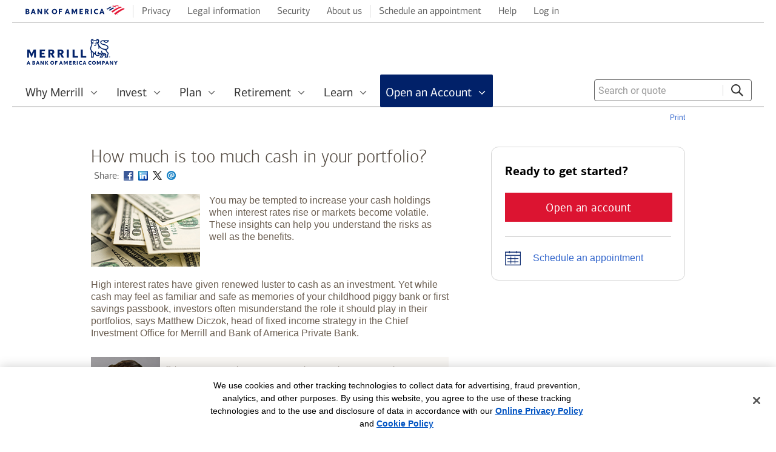

--- FILE ---
content_type: text/html; charset=utf-8
request_url: https://www.merrilledge.com/article/how-much-cash-should-i-have-in-my-portfolio?id=V2Q8F
body_size: 28097
content:
<!DOCTYPE HTML PUBLIC "-//W3C//DTD HTML 4.01//EN" "http://www.w3.org/TR/html4/strict.dtd">

<html xmlns="http://www.w3.org/1999/xhtml" lang="en-us">
<head id="Head1">
    <!--start RDN_MetaContent_head.xsl-->
   
<meta content="IE=edge" http-equiv="X-UA-Compatible">

        <title>How Much is Too Much Cash Holdings in My Portfolio</title>
        <meta name="title" content="How Much is Too Much Cash Holdings in My Portfolio" />
        <meta name="description" content="Cash may feel familiar and safe but is often misunderstood by investors when it comes to their portfolios. Here are insights to evaluate its benefits and risks." />
        <meta name="site" content="OSE" />
        <meta name="segment" content="" />
        <meta name="rdn" content="RDN_ArticleViewer_Asset" />
        <meta name="articleTitle"  content="How much is too much cash in your portfolio?" />
        <meta name="articleId" content="how-much-cash-should-i-have-in-my-portfolio" />
        <meta name="pageid" content="%3Ca+href%3D%22https%3A%2F%2Fwww.merrilledge.com%2Farticle%2Fhow-much-cash-should-i-have-in-my-portfolio%22+%3EHow+much+is+too+much+cash+in+your+portfolio?%3C%2Fa%3E" />
        <meta name="topic" content="Investing and markets" />
        <meta name="category" content="Investing and markets" />
        <meta name="subcategory" content="" />
        <meta name="source" content="Thought Leadership" />
        <meta name="timestamp" content="%3Cecms%3Atimestamp+pubdt%3D%222025-12-11T14%3A39%3A47-0500%22%2F%3E" />	
        <meta name="doctype" content="Article" />
        <meta name="keywords" content="cash holdings,how much cash should i have in my portfolio,wfid24380282," />
        <link rel="canonical" href="https://www.merrilledge.com/article/how-much-cash-should-i-have-in-my-portfolio" />
        <meta property="og:title" content="How Much is Too Much Cash Holdings in My Portfolio"/>
        <meta property="og:type" content="website"/>
        <meta property="og:image" content="https://www.merrilledge.com/Publish/Content/image/jpeg/GWMOL/merrill-edge-og-general.jpeg"/>
        <meta property="og:url" content="https://www.merrilledge.com/article/how-much-cash-should-i-have-in-my-portfolio"/>
        <meta property="og:description" content="Cash may feel familiar and safe but is often misunderstood by investors when it comes to their portfolios. Here are insights to evaluate its benefits and risks."/>
        <meta property="og:site_name" content="Merrill Edge"/>
        <meta name="twitter:title" content="How Much is Too Much Cash Holdings in My Portfolio"/>
        <meta name="twitter:card" content="summary_large_image"/>
        <meta name="twitter:url" content="https://www.merrilledge.com/article/how-much-cash-should-i-have-in-my-portfolio"/>
        <meta name="twitter:image" content="https://www.merrilledge.com/Publish/Content/image/jpeg/GWMOL/merrill-edge-twtr-general.jpeg"/>
        <meta name="twitter:description" content="Cash may feel familiar and safe but is often misunderstood by investors when it comes to their portfolios. Here are insights to evaluate its benefits and risks."/>
        <meta name="twitter:site" content="@MerrillEdge" /> 
        

<script type="application/ld+json">
		{
		"@context":"https://schema.org",
		"@type":"WebPage",
    "name":"How much is too much cash in your portfolio?",
     "url":"https://www.merrilledge.com/article/how-much-cash-should-i-have-in-my-portfolio",
		"description":"Cash may feel familiar and safe but is often misunderstood by investors when it comes to their portfolios. Here are insights to evaluate its benefits and risks.",
    "keywords":"cash holdings,how much cash should i have in my portfolio,wfid24380282,",
    "image":"https://www.merrilledge.com/Publish/Content/image/jpeg/GWMOL/merrill-edge-twtr-general.jpeg"}
    </script>
   
     <!--end RDN_MetaContent_head.xsl-->
   
    
<link rel="shortcut icon" href="/publish/content/image/png/GWMOL/ME-icon-rebrand-merrill-bull-scalable.png" type="image/vnd.microsoft.icon" /><link rel="apple-touch-icon" href="/publish/content/image/png/GWMOL/ME-icon-rebrand-merrill-bull-scalable.png" /> 

    
    <script>
        function ClearClickjacking() 
        {
             if(window.self.location && window.top.location)
             {
                 if (window.self.location.hostname != window.top.location.hostname)
                     window.top.location = encodeURI(window.self.location);				
             }                
        }
        window.onload = ClearClickjacking();
    </script>


<link href="/publish/OSE/css/2017.01.25/ose.override.css" type="text/css" rel="stylesheet"  media="screen, projection, print"/>
        <script type="text/javascript">
        (function(doc, undefined) {
        if (typeof screen === 'object' && screen.width < 768) {
        var meta = doc.createElement('meta');
        meta.id = 'viewport';
        meta.name = 'viewport';
        meta.content = 'width=device-width, initial-scale=1.0';
        doc.getElementsByTagName('head')[0].appendChild(meta);
        }})(document);
        </script>

   <link id="ecms100_firmCSS_global" rel="stylesheet" type="text/css" href="https://www.merrilledge.ml.bac-assets.com/publish/styles/AUG_25/css/fsd/global.css?08152025v1" /><link id="ecms100_firmCSS_global" rel="stylesheet" type="text/css" href="/publish/styles/AUG_25/css/fsd/article-viewer.css?08152025v1" /><link id="ecms100_firmCSS_print" rel="stylesheet" type="text/css" media="print" href="/publish/styles/AUG_25/css/fsd/print.css?08152025v1" /><link id="ecms100_firmCSS_global" rel="stylesheet" type="text/css" href="/publish/styles/AUG_25/css/fsd/article-viewer-ipad.css?08152025v1" /><script type='text/javascript'>
								
(function(){
if ((typeof (window.$GE) == 'undefined' || window.$GE == null) && typeof (window.$GE) != 'object') {
window.$GE = new Object();
}
window.$GE_WM_Response_Handlers = [];
var $GE_WM_baseJsUrl = "https://scripts-olui2.fs.ml.bac-assets.com/sve/js/";
var $GE_WM_baseHandlerPath = "/M/cse/common/";
var $GE_WM_clientSide_Inst_config = new Object();
$GE_WM_clientSide_Inst_config.infoTh = "10"; 
$GE_WM_clientSide_Inst_config.errTh = "3";
$GE_WM_clientSide_Inst_config.svcUrl = "/RGE/CSE/UIServices/ErrorLogging.asmx";
$GE_WM_clientSide_Inst_config.svcMethod = "ProcessClientLogs";
$GE_WM_clientSide_Inst_config.infoEnabled = "False";
$GE_WM_clientSide_Inst_config.errEnabled = "True";
var $GE_WM_partnerId = "TM";
$GE.__settings = {"partner": $GE_WM_partnerId, "logSettings": $GE_WM_clientSide_Inst_config, "baseHandlerPath": $GE_WM_baseHandlerPath, "baseJsPath": $GE_WM_baseJsUrl, "readyHandlers":[], "loadHandlers":[], "loadState": false, "readyState": false,"completeHandlers":[], "completeState": false};
$GE.ready = function(handler){if($GE.__settings.readyState == false){$GE.__settings.readyHandlers.push(handler);}else{if(handler){handler();}}};
$GE.complete = function(handler){if($GE.__settings.completeState == false){$GE.__settings.completeHandlers.push(handler);}else{if(handler){handler();}}};
window.$GE_WM_Load_Handlers = { push: function (handler) { if ($GE.__settings.loadState == false) { $GE.__settings.loadHandlers.push(handler); } else { if (handler) { handler(); } } } };
var $GE_WM_globalData = {"Js":{"GE":null,"Base":["//tags.tiqcdn.com/utag/bofa/ml/prod/utag.sync.js"],"Dep":[]},"Css":null,"GlobalData":{"Rdns":null,"Runs":null,"Entitlements":null,"Resources":null,"GLMode":"","RunMode":"","CurrentResourceName":"article","CurrentSite":"TM","MachineName":" (AZ21********3V)","PageTitle":"","Segment":"default","Brand":"","UserDetail":null,"CustomPageTitle":"","TagDetails":{"EnableGETag":true,"TagProviders":null,"TealiumJs":null,"ControlMarketing":null,"ChatDetails":null},"ControlValue":"","ControlUniversal":"","SingleAoPilot":false,"ControlGS":""},"SecurityData":""};
var _reqHdrFtr = false;

//Global data Widget
if ($GE_WM_globalData) {	
	                      $GE.ready(function () {
		                      $GE.UTILS.RegisterModel({
			                      widgetId: "GE_GlobalData_Widget",
			                      Factory: function () {
				                      return null;
			                      }
		                      });
// set global data
if($GE.UTILS.set_globalData) {
$GE.UTILS.set_globalData($GE_WM_globalData.GlobalData);
}

	                      });
}
					 
					 function hideMEBAUNavFooter() {
						var observer = new MutationObserver((mutations, obs) => {
							var dvTMHeader = document.querySelector("#TMoseSiteheader");
							var dvFooter = document.querySelector("#dvFooter");
							if (dvTMHeader) {
								dvTMHeader.style.minHeight = "91px";
							}
		
							var headerDiv = document.querySelector("#etheader");
							var footerDiv = document.querySelector("#etfooter");
							var spacedCssdiv = document.querySelector(".spaced");
		
							if (headerDiv) {
								headerDiv.style.display = "none";
								if (dvTMHeader) {
									dvTMHeader.style.display = "block";
								}
							}
	
							if (spacedCssdiv) {
								spacedCssdiv.style.display = "none";
							}
		
							if (footerDiv) {
							   footerDiv.style.display = "none";
							   if (dvFooter) {
								   dvFooter.style.display = "block";
							   }
							}
	
							if (headerDiv && spacedCssdiv && footerDiv && dvTMHeader && dvFooter) {
								obs.disconnect();
							}
						});
	
						observer.observe(document.body, {
							childList: true,
							subtree: true
						});
					}

$GE.ready(function () {
if ($GE && $GE.CONFIG) {
						  if (typeof $GE.CONFIG.getValue('enableSpartaMEHeaderFooter') === 'undefined' || $GE.CONFIG.getValue('enableSpartaMEHeaderFooter') ===  true) {
							hideMEBAUNavFooter();
						  }
var chatSettings = $GE.CONFIG.getValue('chatCookieSettings');
if(chatSettings && chatSettings.enableChatCookie) {
if($GE.UTILS && $GE.UTILS.Common) {
$GE.UTILS.Common.invokePersistentChat();
}
}
}
});

//window.$GE.Tagging = window.$GE.Tagging || {};
//var data = { "SITE_ID": "OSE", "LANGUAGE": "ENGLISH","ME_SALES_CHAT" : "Y","AUTHENTICATED": false }; 
//window.$GE.Tagging.initialData = {
//    load_adobetarget: true,
//    load_coremetrics: false,
//    page: {
//        pageInfo: [{
//            pageID: (location.pathname && location.pathname.length > 1) ? location.pathname.substring(1).replace(/\//g, '$') : location.host,
//            mboxCreateParam: [],
//            attr: "-_--_--_--_--_--_--_--_--_--_--_--_--_--_-"
//        }],
//        attributes: {
//            chat: data
//        }
//    }
//};
//window.bactm_envSelector = 'prod';
})();

							</script><script type='text/javascript' src='//tags.tiqcdn.com/utag/bofa/ml/prod/utag.sync.js'></script></head>
<body id="siteBody">
    <form method="post" action="../m/pages/article.aspx?id=V2Q8F&amp;title=how-much-cash-should-i-have-in-my-portfolio" id="form1">
<div class="aspNetHidden">
<input type="hidden" name="__EVENTTARGET" id="__EVENTTARGET" value="" />
<input type="hidden" name="__EVENTARGUMENT" id="__EVENTARGUMENT" value="" />
<input type="hidden" name="__VIEWSTATE" id="__VIEWSTATE" value="/wEPDwUKLTYzNTQzMDQ3NWRkgLnfLgpZRMbbrIApL6U9IXDmmeI=" />
</div>

<script type="text/javascript">
//<![CDATA[
var theForm = document.forms['form1'];
if (!theForm) {
    theForm = document.form1;
}
function __doPostBack(eventTarget, eventArgument) {
    if (!theForm.onsubmit || (theForm.onsubmit() != false)) {
        theForm.__EVENTTARGET.value = eventTarget;
        theForm.__EVENTARGUMENT.value = eventArgument;
        theForm.submit();
    }
}
//]]>
</script>


<script src="/M/WebResource.axd?d=74iq84c4FseHrcB6HRrULcRYKjXg6ymg_JN1WMktMqjS9vMJ3XN34t9A0g3e3cYXn3iKJvPwqHfOVlyGHq8ZMDtQneo1&amp;t=638901392248157332" type="text/javascript"></script>


<script type="text/javascript">
//<![CDATA[
var _clientCtx = {"TACTIC":"OTHER","CONTENTID":"how-much-cash-should-i-have-in-my-portfolio","PAGE":"article","ISARTICLERATED":false,"CaiId":"","FirstName":"","LastName":"","Designations":"","FunctionalTitle":"","CorporateTitle":"","NmlsId":"","Phone":"","Extension":"","Email":"","Address1":"","Address2":"","City":"","State":"","Zip":"","WebsiteURL":"","PhotoURL":"","BcZip":"","BbaURL":"","StateRegistrations":"","SupervisoryURL":"","SupervisoryAddress":"","SupervisoryCity":"","SupervisoryState":"","SupervisoryZip":"","SupervisoryPhone":"","Identity":"4cca5a8e-b598-45f4-97c0-f1bb9641f57f","Site":"TM","MicroSite":"OSE","IsSitePreview":false,"Segment":"DEFAULT"};var SPC=_clientCtx;//]]>
</script>

<script src="https://scripts-olui2.fs.ml.bac-assets.com/sve/js/v4/ms/Microsoft_4.8_min.js?ts=20251126634" type="text/javascript"></script>
<script src="https://scripts-olui2.fs.ml.bac-assets.com/sve/js/WM/TM/ge_configuration_min.js?ts=20251126634" type="text/javascript"></script>
<script src="https://scripts-olui2.fs.ml.bac-assets.com/sve/js/v4/WM/TM/GE_V4.js?ts=20251126634" type="text/javascript"></script>
<script src="https://scripts-olui2.fs.ml.bac-assets.com/sve/js/v4/gl/CommonComponents_min.js?ts=20251126634" type="text/javascript"></script>
<script src="https://scripts-olui2.fs.ml.bac-assets.com/sve/js/v4/gl/GE_Combined_min.js?ts=20251126634" type="text/javascript"></script>
<script src="https://scripts-olui2.fs.ml.bac-assets.com/sve/js/v4/gl/Platform_min.js?ts=20251126634" type="text/javascript"></script>
<script src="https://www.merrilledge.ml.bac-assets.com/m/scripts/ose.global.min.js?_ver=1.0.0" type="text/javascript"></script>
<script src="/publish/OSE/js/2022.05.20/ose.override.js" type="text/javascript"></script>
<div class="aspNetHidden">

	<input type="hidden" name="__VIEWSTATEGENERATOR" id="__VIEWSTATEGENERATOR" value="23E35BDE" />
	<input type="hidden" name="__EVENTVALIDATION" id="__EVENTVALIDATION" value="/wEdAAK08Nfur+frNOkiimRrxYW/F+r9YrU47ma4aQdgMqSMPZ8CzvFRxWxQg49ynbQ95HKcJmos" />
</div>
    <div id="dvSITEConfigurator">
        <script type="text/javascript">
//<![CDATA[
Sys.WebForms.PageRequestManager._initialize('ctl00$ctl00$smOSEConfigurator', 'form1', [], [], [], 90, 'ctl00$ctl00');
//]]>
</script>

        <span id="ctl00_ctl00_LoadScripts1"></span>
    </div>
    
    <span id="ctl00_ctl00_clientIdControl"></span>
    <div id="siteBodyContent">
        
        <a class="skip-to-content" id="lnkSkipToMainContent" aria-hidden="false" onclick="javascript:skipToContentHandler();" href="#contentArea" tab-index="0">Skip to main content</a>
         

    <div id="wrapper">
       <div id="TMoseSiteheader" class="site-header">
            
            
        </div>
        
        <div id="dvClearHeader">
            <!-- please add class="clear" to the same div incase any problem -->
        </div>
        <div id="content">
            <input name="ctl00$ctl00$siteContent$MainContent$PageNameField" type="hidden" id="ctl00_ctl00_siteContent_MainContent_PageNameField" value="article" /><script xsi:type="text/javascript" xmlns:xsi="http://www.w3.org/2001/XMLSchema-instance" xmlns:xhtml="http://www.w3.org/1999/xhtml">
        
        try 
        { 
          var div = ($get('content')) ? ($get('content')) : null; 
          if(div != null) 
          {
            div.className = 'pa twoColRightWide'; 
          }
       }
       catch(ex)
       {
       }        
      </script><div id="pageTitle" xmlns:xhtml="http://www.w3.org/1999/xhtml"><div id="ctl00_ctl00_siteContent_MainContent_pageTitle"></div></div><div id="pageContent" xmlns:xhtml="http://www.w3.org/1999/xhtml"><div id="contentCol"><div class="zt-f article-viewer"><div id="phZone1" class="av-zone1"><div id="ctl00_ctl00_siteContent_MainContent_phZoneOne" class="phZoneOne">
	<div id="ctl00_ctl00_siteContent_MainContent_SimpleContentControl1">
		<div id="ctl00_ctl00_siteContent_MainContent_SimpleContentControl1_ctl00_ContentPlaceHolder"></div>
<span id="ctl00_ctl00_siteContent_MainContent_SimpleContentControl1_ctl00_ECMSContentCtrl1"><div id="ctl00_ctl00_siteContent_MainContent_SimpleContentControl1_ctl00_ecmsWPRECMSContentCtrl1">
			<!-- BEGIN Responsive Article mobile header and burger menu -->

<style> /* overrides external css */
@media only screen and (max-width:1024px) { 
	body { padding: 57px 0 0; }
	
	body:after {
		position:absolute; width:0; height:0; overflow:hidden; z-index:-1;
		content: url(/Publish/Content/image/png/GWMOL/acd-c-small-left-white.png) url(/Publish/Content/image/png/GWMOL/acd-c-open.png) url(/Publish/Content/image/png/GWMOL/acd-c-open-blue.png) url(/Publish/Content/image/png/GWMOL/acd-c-open-white.png) url(/Publish/Content/image/png/GWMOL/ME-mobile-icon-burger.png) url(/Publish/Content/image/png/GWMOL/ME-mobile-icon-burger-close.png) url(/Publish/Content/image/png/GWMOL/ME-caret-down-grey.png) url(/Publish/Content/image/png/GWMOL/ME-caret-up-grey.png) url(/Publish/Content/image/png/GWMOL/ME-icon-rebrand-mobile-nav-calendar.png) url(/Publish/Content/image/png/GWMOL/ME-icon-rebrand-mobile-nav-phone.png) url(/Publish/Content/image/png/GWMOL/ME-icon-rebrand-mobile-nav-email.png) url(/Publish/Content/image/png/GWMOL/ME-icon-rebrand-mobile-nav-help.png);
	}

	.mobi-header { height:56px; }

	.menuShell { 
		align-items:center;
		display:flex; 
		justify-content:flex-start; 
		height:56px;
		padding:0 15px;34
		width:95%;
	}
	
	#mobile-logo, #mobile-sign-in, #topmenu { 
		float: none;
		width: auto;
	}

	#mobile-logo { margin:0 auto 0 0; }

	#mobile-logo .site-logo { margin:0; }

	#mobile-oao-link a, #mobile-sign-in a {
		display:inline-block;
		font-size:14px;
		margin:0 30px 0 0;
		padding:0;
	}

	a.burger-open {
		background: url(/Publish/Content/image/png/GWMOL/ME-mobile-icon-burger-v2.png) no-repeat center center;
		display:block;
		height: 11px;
		margin:0;
		padding:0;
		text-decoration:none;
		width: 30px;
	}
	a.burger-close {
		background: url(/Publish/Content/image/png/GWMOL/ME-mobile-icon-burger-close-v2.png) no-repeat center center;
		display:block;
		height:18px;
		margin:0;
		padding:0;
		text-decoration:none;
		width:30px;
	}
}

@media only screen and (max-width: 767px) {/* viewport up to 767px */
	#toc li, #toc li:visited, #toc li:hover {
		background:transparent!important;
		margin-bottom:0; 
	}
	#toc ul.level2, #toc ul.level3 { display:none; }
	
	#toc ul li a {
		color: #493F36!important;
		font-size:14px;
	}
	#toc ul.level1 > li a {
		background-position:right 20px center;
		background-size:16px auto;
		height:auto;
		line-height:1;
		padding: 19px 0 19px 20px;
	}
	#toc ul.level1 > li a.closed {
		background-color:#ededed;
		background-image: url(/Publish/Content/image/png/GWMOL/ME-caret-down-grey.png);
		border-bottom:1px solid #c3c3c3;
	}
	#toc ul.level1 > li a.closed.noborder { border-bottom:0; }
	#toc ul.level1 > li a.opened {
		background-color:#fff;
		background-image: url(/Publish/Content/image/png/GWMOL/ME-caret-up-grey.png);
		background-position:right 20px top 21px;
		padding: 19px 0 0 20px;
	}
	#toc ul.level2 > li a { 
		background-position:6px center;
		background-size:12px auto; 
		border-bottom:1px solid #d9d9d9;
		margin:0 20px;
		padding: 27px 0 27px 6px;
	}
	#toc ul.level2 > li:last-of-type a { border-bottom:0; }
	#toc ul.level2 > li a, #toc ul.level2 > li a.closed {
		background-color:#fff;
		background-image:none;
		font-weight:600;
	}
	#toc ul.level2 > li a.closed {
		background-image: url(/Publish/Content/image/png/GWMOL/ME-caret-down-grey.png);
		padding: 27px 0 27px 26px;
	}
	#toc ul.level2 > li a.opened { 
		background-image: url(/Publish/Content/image/png/GWMOL/ME-caret-up-grey.png); 
		background-position:6px 30px;
		border-bottom:0;
		padding: 27px 0 6px 32px;
	}
	#toc ul.level3 > li a {
		background-color:#fff;
		background-image:none;
		border-bottom:0;
		font-weight:400;
		padding:15px 0 15px 32px;
	}
	#toc ul.level3 > li:last-of-type a { 
		border-bottom:1px solid #d9d9d9;
		padding:15px 0 36px 32px;
	}
	#toc ul.level3 > li:last-of-type a.noborder { border-bottom:0; }
	
	#toc .navHelpFlex {
		background-color:#fff;
		display:flex;
		gap:45px;
		justify-content:center;
		padding:42px 20px 30px 20px;
		text-align:center;
	}
	.mobi-sub-header #toc li .navHelpFlex a { 
		background-position:center top;
		background-repeat:no-repeat;
		color:#0053C2 !important;
		background-size:auto;
		display:block;
		font-family:arial, helvetica, sans-serif;
		font-size:12px;
		line-height:1.25;
		padding:66px 0 0 0;
	}
	#toc ul.level1 > li a#navAnswers { 
		background-image:url(/Publish/Content/image/png/GWMOL/ME-icon-rebrand-mobile-nav-help.png); 
	}
	#toc li a#navAppt { 
		background-image:url(/Publish/Content/image/png/GWMOL/ME-icon-rebrand-mobile-nav-calendar.png); 
	}
	#toc li a#navPhone { 
		background-image:url(/Publish/Content/image/png/GWMOL/ME-icon-rebrand-mobile-nav-phone.png); 
	}
	#toc li a#navIFA {
		background-image:url(/Publish/Content/image/png/GWMOL/ME-icon-rebrand-mobile-nav-email.png); 
		margin:0 auto;
		max-width:300px;
	}
	a#navIFA span { color:#493F36; }
	
	#toc .ctaNav {
		background-color:#ededed;
		border-bottom:1px solid #cccccc;
		border-top:1px solid #bfbfbf;
		padding:25px 20px;
		text-align:center;
	}
	#toc .ctaNav .cta.orange.m {
		box-sizing:border-box;
		font-size:14px;
		text-align:center;
		width:164px;
	}	
}

@media only screen and (max-width: 414px) {/* viewport up to 414px */
	.menuShell { width:91%; }
}

@media only screen and (max-width: 375px) {/* viewport up to 375px */
	#mobile-oao-link a, #mobile-sign-in a  { margin:0 25px 0 0; }
}

@media only screen and (max-width: 360px) {/* viewport up to 360px */
	#mobile-oao-link a, #mobile-sign-in a  { margin:0 20px 0 0; }
}

@media only screen and (max-width: 350px) {/* viewport up to 350px */
	#mobile-oao-link { display:none; }
	#mobile-sign-in a  { margin:0 30px 0 0; }
}
</style>

<script type="text/javascript">
$GE.JQ(function() {
	// Toggles burger menu and resets submenus
	$("#topmenu").click(function () { 
		if ($('#toc ul.level1 > li a.linkL1').hasClass("opened")) {
			$('#toc ul.level1 > li a.linkL1').addClass('closed').removeClass('opened');
			$('#toc ul.level1 > li a.linkL1').next('ul.level2').css("display", "none");
			$('#toc ul.level1 > li a.linkL1').attr("aria-expanded", "false");
			$('#toc ul.level1 > li a.linkL1').next('ul.level2').attr("aria-hidden", "true");
			
			$('#toc ul.level1 > li > ul.level2 > li a.linkL2').addClass('closed').removeClass('opened');
			$('#toc ul.level1 > li > ul.level2 > li a.linkL2').next('ul.level3').css("display", "none");
			$('#toc ul.level1 > li a.linkL2').attr("aria-expanded", "false");
			$('#toc ul.level1 > li a.linkL2').next('ul.level3').attr("aria-hidden", "true");
		}

		$(".mobi-sub-header").toggle("slow")
		$(this).find("a").toggleClass("burger-close")
		
		if ($(this).find("a").hasClass("burger-close")) {
            $(this).find("a").html("<span class='adahidden'>Close Menu bar</span>");
		} else {
            $(this).find("a").html("<span class='adahidden'>Open Menu bar</span>");
		}
	});

	// Nested burger menu scripts
	$('#toc li a.closed, #toc li a.opened').click(function(){
    	$(this).toggleClass('opened closed');
    	$(this).next().slideToggle('normal');

		if ($(this).hasClass('linkL1') && $(this).hasClass('closed')) {
			if ($(this).closest('ul').find('a.linkL2').hasClass('opened')) {
				$(this).closest('ul').find('a.linkL2').addClass('closed').removeClass('opened');
				$(this).closest('ul').find('a.linkL2').next().css("display", "none");
				$(this).closest('ul').find('a.linkL2').attr("aria-expanded", "false");
				$(this).closest('ul').find('a.linkL2').next().attr("aria-hidden", "true");
			} 	
		}	

		if ($(this).hasClass('opened')) {
            $(this).attr("aria-expanded", "true");
            $(this).next().attr("aria-hidden", "false");
		} else {
            $(this).attr("aria-expanded", "false");
           $(this).next().attr("aria-hidden", "true");
		}
    });
	
	// Scripts to prepend correct environments to login link
	var str1 = "merrilledgesit1.com";
	var str2 = "merrilledgesit2.com";
	var str3 = "merrilledge.fsqa.ml.com";
	var str4 = "merrilledge.com";
	var urlQ = (window.location.host).toLowerCase();
	var myurl = "https://olui2.fs.ml.com";

	if (urlQ.indexOf(str1) >= 0) {
		myurl = "https://olui2.fssit1.ml.com";
	}
	else if (urlQ.indexOf(str2) >= 0) {
		myurl = "https://olui2.fssit2.ml.com";
	}
	else if (urlQ.indexOf(str3) >= 0) {
		myurl = "https://olui2.fsqa.ml.com";
	}

	$('a#SignIn_header').attr('href', function(i, href) {
		  return myurl + href;
	});	
});
	
/* $GE.JQ(function() {
    var is_mobile = false;
    if( $('.mobi-header').css('display')!=='none') {
        is_mobile = true;       
		console.log("Mobile View :: " + is_mobile);
	}
 }); */
</script>

<div class="mobi-header">
	<div class="menuShell txt-brand">
		<div id="mobile-logo">
			<div class="site-logo" data-widget="Site Logo">
				<a name="mobileHeaderLogo" id="mobileHeaderLogo" href="/" class="site-logo__img">
					<span class="ada-hidden">Merrill A Bank of America Company</span>
				</a>
				<span class="site-logo__print">
				   <span class="ada-hidden">Merrill A Bank of America Company</span>
				</span>
			</div>
		</div>
		<div id="mobile-oao-link">
			<a name="mobileHeaderOAO" id="mobileHeaderOAO" href="/global-oao">Open an account</a>
		</div>
		<div id="mobile-sign-in">
			<a name="SignIn_header" id="SignIn_header" class="mobile-sign-in" href="/login/login.aspx?sgt=3&amp;sitesrc=mobile&amp;_tps=963edc82b68641a49fbca77fd58b2d9b">Login</a>
		</div>
		<div id="topmenu">
			<a name="Menu_header" id="Menu_header" class="burger-open txt-brand-m" href="#"><span class='adahidden'>Open Menu bar</span></a>
		</div>
	</div>
</div>

<div class="mobi-sub-header">
	<div id="toc">
		<ul class="mobileNav level1">
			<li><a href="javascript:void(0);" class="linkL1 closed" aria-controls="content-1" aria-expanded="false" id="accordion-control-1">Why Merrill</a>
				<ul class="level2" aria-hidden="true" id="content-1">
					<li><a name="NavWhyMerrill" id="NavWhyMerrill" href="/why-merrill">Overview</a></li>
					<li><a href="javascript:void(0);" class="linkL2 closed" aria-controls="content-1a" aria-expanded="false" id="accordion-control-1a">How Are We Different?</a> 
						<ul class="level3" aria-hidden="true" id="content-1a">
							<li><a name="NavPricing" id="NavPricing" href="/pricing">Pricing &amp; Fees</a></li>
							<li><a name="NavPR" id="NavPR" href="/preferred-rewards">BofA Preferred Rewards</a></li>
							<li><a name="NavInsights1" id="NavInsights1" href="/research/perspectives">Insights</a></li>
							<li><a name="NavBBI" id="NavBBI" href="/why-merrill/banking-and-investing-connected">Investing &amp; Banking Connected</a></li>
							<li><a name="NavMobile" id="NavMobile" href="/mobile-investing">Mobile Investing</a></li>
							<li><a name="NavESG" id="NavESG" href="/sustainable-investing">Sustainable Investing</a></li>
							<li><a name="NavAwards" id="NavAwards" class="noborder" href="/why-merrill/awards-ratings">Awards &amp; Accolades</a></li>
						</ul>		
					</li>
				</ul>
			</li>
			<li><a href="javascript:void(0);" class="linkL1 closed" aria-controls="content-2" aria-expanded="false" id="accordion-control-2">Invest</a>
				<ul class="level2" aria-hidden="true" id="content-2">
					<li><a name="NavInvesting" id="NavInvesting" href="/investing">Overview</a></li>
					<li><a href="javascript:void(0);" class="linkL2 closed" aria-controls="content-2a" aria-expanded="false" id="accordion-control-2a">Ways to Manage Accounts</a> 
						<ul class="level3" aria-hidden="true" id="content-2a">
							<li><a name="NavMESD" id="NavMESD" href="/investing/merrill-self-directed-trading">Merrill Edge<sup>&#174;</sup> Self-Directed</a></li>
							<li><a name="NavMGI" id="NNavMGI" href="/investing/merrill-guided-investing">Merrill Guided Investing</a></li>
							<li><a name="NavMEAC" id="NavMEAC" href="/investing/merrill-investment-advisor">Investing with an Advisor</a></li>
							<li><a name="NavWays" id="NavWays" href="/investing/ways-to-manage-investments">Compare all</a></li>
						</ul>		
					</li>
					<li><a href="javascript:void(0);" class="linkL2 closed" aria-controls="content-2b" aria-expanded="false" id="accordion-control-2b">Investment Accounts</a> 
						<ul class="level3" aria-hidden="true" id="content-2b">
							<li><a name="NavBrokerage" id="NavBrokerage" href="/investing/brokerage-accounts">General Investing</a></li>
							<li><a name="NavEdu" id="NavEdu" href="/education-savings">Education Accounts</a></li>
						</ul>		
					</li>
					<li><a href="javascript:void(0);" class="linkL2 closed" aria-controls="content-2c" aria-expanded="false" id="accordion-control-2c">Investment Products</a> 
						<ul class="level3" aria-hidden="true" id="content-2c">
							<li><a name="NavStocks" id="NavStocks" href="/investing/stocks">Stocks</a></li>
							<li><a name="NavMFs" id="NavMFs" href="/investing/mutual-funds">Mutual Funds</a></li>
							<li><a name="NavETFs" id="NavETFs" href="/investing/etf">ETFs</a></li>
							<li><a name="NavFixed" id="NavFixed" href="/investing/fixed-income-bonds">Fixed Income &amp; Bonds</a></li>
							<li><a name="NavMMMFs" id="NavMMMFs" href="/investing/money-market-funds">Money Market Mutual Funds</a></li>
							<li><a name="NavCDs" id="NavCDs" href="/investing/certificate-of-deposit">CDs</a></li>
							<li><a name="NavOptions" id="NavOptions" href="/investment-products/options">Options</a></li>
						</ul>		
					</li>
					<li><a href="javascript:void(0);" class="linkL2 closed" aria-controls="content-2d" aria-expanded="false" id="accordion-control-2d">Trading</a> 
						<ul class="level3" aria-hidden="true" id="content-2d">
							<li><a name="NavMargin" id="NavMargin" href="/investing/margin-trading">Margin Trading</a></li>
							<li><a name="NavOEQ" id="NavOEQ" href="/investing/order-execution-trading">Order Execution Quality</a></li>
						</ul>		
					</li>
					<li><a href="javascript:void(0);" class="linkL2 closed" aria-controls="content-2e" aria-expanded="false" id="accordion-control-2e">Investment Tools</a> 
						<ul class="level3" aria-hidden="true" id="content-2e">
							<li><a name="NavIdea" id="NavIdea" href="/idea-builder">Idea Builder</a></li>
							<li><a name="NavMEMP" id="NavMEMP" class="noborder" href="/dashboard">Merrill Edge MarketPro<sup>&#174;</sup></a></li>
						</ul>		
					</li>
				</ul>
			</li>
			<li><a href="javascript:void(0);" class="linkL1 closed" aria-controls="content-3" aria-expanded="false" id="accordion-control-3">Plan</a>
				<ul class="level2" aria-hidden="true" id="content-3">
					<li><a name="NavGuidance" id="NavGuidance" href="/guidance">Overview</a></li>
					<li><a href="javascript:void(0);" class="linkL2 closed" aria-controls="content-3a" aria-expanded="false" id="accordion-control-3a">Tools</a> 
						<ul class="level3" aria-hidden="true" id="content-3a">
							<li><a name="NavPRC" id="NavPRC" href="/retirement/personal-retirement-calculator">Personal Retirement Calculator</a></li>
							<li><a name="NavCCC" id="NavCCC" href="/college-savings/college-cost-calculator">College Cost Calculator</a></li>
							<li><a name="NavIST" id="NavIST" href="/retirement/ira/selector-tool">Retirement Account Selector</a></li>
							<li><a name="Nav401kTool" id="Nav401kTool" href="/retirement/401k-rollover-calculator">401(k) Rollover Tool</a></li>
							<li><a name="Nav529Calc" id="Nav529Calc" href="/college-savings/529-state-tax-calculator">529 Plan State Tax Calculator</a></li>
							<li><a name="NavAllTools" id="NavAllTools" href="/guidance/tools">View all tools</a></li>
						</ul>		
					</li>
					<li><a href="javascript:void(0);" class="linkL2 closed" aria-controls="content-3b" aria-expanded="false" id="accordion-control-3b">Life Planning</a> 
						<ul class="level3" aria-hidden="true" id="content-3b">
							<li><a name="NavStartInv" id="NavStartInv" href="/guidance/start-investing">New to Investing</a></li>
							<li><a name="NavCollege" id="NavCollege" href="/college-savings">Plan for College</a></li>
							<li><a name="NavTax" id="NavTax" href="/guidance/tax-planning">Tax Plannning</a></li>
							<li><a name="NavStages" id="NavStages" href="/guidance/life-stages">Investing by Life Stages</a></li>
							<li><a name="NavEstate" id="NavEstate" class="noborder" href="/estate-planning">Estate Planning</a></li>
						</ul>		
					</li>
				</ul>
			</li>
			<li><a href="javascript:void(0);" class="linkL1 closed" aria-controls="content-4" aria-expanded="false" id="accordion-control-4">Retirement</a>
				<ul class="level2" aria-hidden="true" id="content-4">
					<li><a name="NavRet" id="NavRet" href="/retirement">Overview</a></li>
					<li><a href="javascript:void(0);" class="linkL2 closed" aria-controls="content-4a" aria-expanded="false" id="accordion-control-4a">Solutions</a> 
						<ul class="level3" aria-hidden="true" id="content-4a">
							<li><a name="NavRollover" id="NavRollover" href="/retirement/rollover-ira">Rollover</a></li>
							<li><a name="NavTrad" id="NavTrad" href="/retirement/traditional-ira">Traditional IRA</a></li>
							<li><a name="NavRoth" id="NavRoth" href="/retirement/roth-ira">Roth IRA</a></li>
						</ul>		
					</li>
					<li><a href="javascript:void(0);" class="linkL2 closed" aria-controls="content-4b" aria-expanded="false" id="accordion-control-4b">Retirement Resources</a> 
						<ul class="level3" aria-hidden="true" id="content-4b">
							<li><a name="NavRetIncome" id="NavRetIncome" href="/retirement/retirement-income-planning">Income in Retirement</a></li>
							<li><a name="NavRetPlan" id="NavRetPlan" href="/retirement-planning">Plan for Retirement</a></li>
							<li><a name="NavRetTools" id="NavRetTools" href="/guidance/tools/retirement">Retirement Tools</a></li>
						</ul>		
					</li>
					<li><a href="javascript:void(0);" class="linkL2 closed" aria-controls="content-4c" aria-expanded="false" id="accordion-control-4c">Small Business</a> 
						<ul class="level3" aria-hidden="true" id="content-4c">
							<li><a name="NavSB401k" id="NavSB401k" href="/small-business/401k">Small Business 401(k)</a></li>
							<li><a name="Nav401k" id="Nav401k" href="/small-business/individual-401k">Individual 401(k)</a></li>
							<li><a name="NavSEP" id="NavSEP" href="/small-business/sep-ira">SEP IRA</a></li>
							<li><a name="NavSIMPLE" id="NavSIMPLE" href="/small-business/simple-ira">SIMPLE IRA</a></li>
							<li><a name="NavSB_All" id="NavSB_All" class="noborder" href="/small-business">View all plans</a></li>
						</ul>		
					</li>
				</ul>
			</li>
			<li><a href="javascript:void(0);" class="linkL1 closed" aria-controls="content-5" aria-expanded="false" id="accordion-control-5">Learn</a>
				<ul class="level2" aria-hidden="true" id="content-5">
					<li><a href="javascript:void(0);" class="linkL2 closed" aria-controls="content-5a" aria-expanded="false" id="accordion-control-5a">Investing Insights &amp; Education</a> 
						<ul class="level3" aria-hidden="true" id="content-5a">
							<li><a name="NavEdOverview" id="NavEdOverview" href="/investor-education">Overview</a></li>
							<li><a name="NavGetStarted" id="NavGetStarted" href="/guidance/start-investing">Get Started Investing</a></li>
							<li><a name="NavBasics" id="NavBasics"href="/investor-education/investing-basics">Investing Basics</a></li>
							<li><a name="NavInsights2" id="NavPerspectives2"href="/research/perspectives">Market &amp; Investing Insights</a></li>	
							<li><a name="NavSMT" id="NavSMT" href="/merrilledge/stock-market-today">Stock Market Today</a></li>	
							<li><a name="NavVideos" id="NavVideos" href="/investor-education/translation-please">Translation, Please&#8482;</a></li>
						</ul>		
					</li>
					<li><a href="javascript:void(0);" class="linkL2 closed" aria-controls="content-5b" aria-expanded="false" id="accordion-control-5b">Product Education</a> 
						<ul class="level3" aria-hidden="true" id="content-5b">
							<li><a name="NavStocksLearn" id="NavStocksLearn" href="/investor-education/understanding-stocks">Stocks</a></li>
							<li><a name="NavMFsLearn" id="NavMFsLearn" href="/investor-education/understanding-mutual-funds">Mutual Funds</a></li>
							<li><a name="NavETFsLearn" id="NavETFsLearn" href="/investor-education/understanding-etfs">ETFs</a></li>
							<li><a name="NavFixedLearn" id="NavFixedLearn" href="/investor-education/understanding-bonds">Fixed Income &amp; Bonds</a></li>
							<li><a name="NavOptionsLearn" id="NavOptionsLearn" href="/investor-education/options-education">Options</a></li>
						</ul>		
					</li>
				</ul>
			</li>
			<li><a href="javascript:void(0);" class="linkL1 closed noborder help" aria-controls="content-6" aria-expanded="false" id="accordion-control-6">Help When You Want It</a> 
				<ul aria-hidden="true" id="content-6" class="level2 closed">
					<div class="navHelpFlex">
						<a name="navAnswers" id="navAnswers" class="ifaNo" href="/help-support">Find answers to<br /> common questions <span class="adahidden">&nbsp;at Merrill</span></a>
						<a name="navAppt" id="navAppt" class="ifaNo" target="_blank" href="https://secure.bankofamerica.com/secure-mycommunications/public/appointments/">Schedule an<br /> appointment<span class="adahidden">&nbsp;with Merrill</span></a>
						<div class="ifaYes" style="display:none;"><a name="navIFA" id="navIFA" target="_blank" rel="noopener noreferrer" href="mailto:mailto:franchise@bankofamerica.com?subject=Re%3A%20IFA%20franchise%20retirement%20solutions&body=Thank%20you%20for%20your%20interest%20in%20learning%20more%20about%20Bank%20of%20America%20Merrill%20Lynch%20retirement%20solutions%20for%20your%20franchise.%20We%20can%20help%20you%20choose%20a%20plan%20that%E2%80%99s%20right%20for%20you%20and%20your%20employees.%0D%0A%0D%0ATo%20better%20serve%20you%2C%20please%20provide%20the%20following%20required%20information%20so%20we%20can%20contact%20you%3A%0D%0A%0D%0ABusiness%20owner%E2%80%99s%20full%20name%3A%0D%0A%0D%0AName%20of%20the%20business%3A%0D%0A%0D%0APhone%20number%3A%0D%0A%0D%0AZip%20code%3A%0D%0A%0D%0ADo%20you%20currently%20have%20a%20retirement%20plan%20for%20your%20business%3F%0D%0A%0D%0A%0D%0ABy%20responding%20to%20this%20email%20you%20are%20consenting%20to%20being%20contacted%20by%20Bank%20of%20America%20Merrill%20Lynch%20retirement%20solutions%20advisor(s)%20to%20discuss%20your%20retirement%20needs%20at%20the%20phone%20number%20and%2For%20e-mail%20address%20you%20provided%20above%20regardless%20of%20any%20previously%20made%20privacy%20or%20contact%20preferences.%20Please%20note%20this%20consent%20will%20remain%20in%20effect%20for%2090%20days%3B%20unless%20you%20revoke%20your%20consent%20prior%20to%20this%20date."><span>To find the small business retirement plan that works for you, contact:</span> franchise@bankofamerica.com</a></div>
					</div>
				</ul>
			</li>
		</ul>
		<div class="ctaNav"><a name="navOAO" id="navOAO" class="cta orange m" href="/global-oao"><span>Open an account<span class="adahidden">&nbsp;with Merrill</span></span></a></div>
	</div>	
</div>

<script type="text/javascript">
	// Script to create IFA tactic experience
	Sys.Application.add_init(function () {
		if (typeof __ETAttr.tactic_id !== 'undefined' && __ETAttr.tactic_id !== null) {
			var pageTactic = __ETAttr.tactic_id.toUpperCase();
		if (pageTactic == 'IFA') { 
			// Show/hide content according to tactic
			if ($('.ifaNo').length) {
				$('.ifaNo').css('display', 'none');
			}
			if ($('.ifaYes').length) {
				$('.ifaYes').css('display', 'block');
			}
		  } 
		} 
	});
</script>	

<!-- END Responsive Article mobile header and burger menu -->
		
		<!-- MediaDictionary
		<MediaDictionary> 
			</MediaDictionary>	
		-->
		<script type="text/javascript">/* <![CDATA[ */ function ctl00_ctl00_siteContent_MainContent_SimpleContentControl1_ctl00_ecmsWPRECMSContentCtrl1_CCM_Callback(specparams){ var paramChanged=false; for (i=0; i<specparams.length; i++){ if (specparams[i][0]=='location'){ ctl00_ctl00_siteContent_MainContent_SimpleContentControl1_ctl00_ecmsWPRECMSContentCtrl1_SPEC_PARAM_ARY[specparams[i][0]] = specparams[i][0]+'|'+specparams[i][1]; paramChanged=true;} } if (paramChanged==true) {var obj = $find('ctl00_ctl00_siteContent_MainContent_SimpleContentControl1_ctl00_ecmsWPRECMSContentCtrl1'); obj.setRuntimeXMLParameters(FormatSpecParams('zone', ctl00_ctl00_siteContent_MainContent_SimpleContentControl1_ctl00_ecmsWPRECMSContentCtrl1_SPEC_PARAM_ARY)); obj.LoadContent(); } } Sys.Application.add_load(ctl00_ctl00_siteContent_MainContent_SimpleContentControl1_ctl00_ecmsWPRECMSContentCtrl1_ControlSubscriber); function ctl00_ctl00_siteContent_MainContent_SimpleContentControl1_ctl00_ecmsWPRECMSContentCtrl1_ControlSubscriber() { ControlManager.subscribe('ctl00_ctl00_siteContent_MainContent_SimpleContentControl1_ctl00_ecmsWPRECMSContentCtrl1', ctl00_ctl00_siteContent_MainContent_SimpleContentControl1_ctl00_ecmsWPRECMSContentCtrl1_CCM_Callback); } var ctl00_ctl00_siteContent_MainContent_SimpleContentControl1_ctl00_ecmsWPRECMSContentCtrl1_SPEC_PARAM_ARY = new Array(); ctl00_ctl00_siteContent_MainContent_SimpleContentControl1_ctl00_ecmsWPRECMSContentCtrl1_SPEC_PARAM_ARY['location']='location_id|phZoneOne'; /* ]]> */</script>
		</div></span>
	</div>
</div></div><div id="phZone2" class="av-zone2"><div id="ctl00_ctl00_siteContent_MainContent_phZoneTwo" class="phZoneTwo">
	<div id="ctl00_ctl00_siteContent_MainContent_SimpleContentControl2">
		<div id="ctl00_ctl00_siteContent_MainContent_SimpleContentControl2_ctl00_ContentPlaceHolder"></div>
<span id="ctl00_ctl00_siteContent_MainContent_SimpleContentControl2_ctl00_ECMSContentCtrl1"><div id="ctl00_ctl00_siteContent_MainContent_SimpleContentControl2_ctl00_ecmsWPRECMSContentCtrl1">
			
<!--end test-->
     <script type="text/javascript">
    	$GE.JQ(function() {
    	$('#share-email a').on('click', function(event) {
			//  console.log('share-email click');
			emailForm(event);
			});
			var emailForm = function(event){
			event.preventDefault();
			var daReferrer = document.referrer;
			var email = '';
			var subject = 'How much is too much cash in your portfolio?';
			var bodylink = document.location;
			var bodyMessage = 'I found this on the Merrill Edge website and thought it might interest you.' + '%0A%0A' + bodylink;
			var mailtoLink = 'mailto:' + email + '?subject=' +  escape(subject) + '&body=' + bodyMessage;
           window.location = mailtoLink;
			//window.open(mailtoLink);
			}
			
		
			$('.font-resizer a').click(function () {
			$(this).parent().find('a').removeClass('fr-selected');
			$(this).addClass('fr-selected');
			$('.z-f5, .z-f6').removeClass('txt-115pc').removeClass('txt-100pc').removeClass('txt-125pc').addClass($(this).attr('rel'));
			});
     
      });
			</script>
    
          <div class="fix-width">
           <div class="article-utility-links scr-only">
          <!--
      Ref :
      0-->
       <div class="aul-print">
            <a rel="nofollow" onclick="PlatformWebUI.printPage();" href="javascript:void(0);">Print</a>
         </div>
     
     
        </div>
         </div>
         
          <div class="fix-width fc-fix">
         
       
           <main itemtype="http://schema.org/WebPage" itemscope="" class="zone z-f5">
           <article itemprop="mainContentOfPage" class="article-body">
           
            <h1 class="article-title" itemprop="headline">How much is too much cash in your portfolio?</h1>
       <div class="article-widgets scr-only">
             <div class="social-share social-share-top">
         
      <span>Share: </span>
       <div class="social-share social-share-top">              
                     
                       <span style="margin-left:3px">
					   <a class="adaBorder" title="Click to share on Facebook, link opens in a new window" href="javascript:void(0);" rel="noopener noreferrer" onclick="OnlineCommonJSFunctions.LoadModalPopupByUrl('/interstitial-facebook', '', '210', '500px');"><img src="https://utility.bankofamerica.com/uet/images/facebook.jpg" alt="Click to share on Facebook, link opens in a new window" width="16" height="16" border="0">
					   </a>
					   </span>
					   
					   <span style="margin-left:3px">
					   <a class="adaBorder" title="Click to share on LinkedIn, link opens in a new window" href="javascript:void(0);" rel="noopener noreferrer" onclick="OnlineCommonJSFunctions.LoadModalPopupByUrl('/interstitial-linkedin', '', '210', '500px');"><img src="https://utility.bankofamerica.com/uet/images/linkedin.jpg" alt="Click to share on LinkedIn, link opens in a new window" width="16" height="16" border="0">
					   </a>
					   </span>
					   
					   <span style="margin-left:3px">
					   <a class="adaBorder" title="Click to share on X, link opens in a new window" href="javascript:void(0);" rel="noopener noreferrer" onclick="OnlineCommonJSFunctions.LoadModalPopupByUrl('/interstitial-twitter', '', '210', '500px');"><img src="/Publish/Content/image/png/GWMOL/ME-social-icon-X-18x18.png" alt="Click to share on X, link opens in a new window" width="15" height="15" border="0">
					   </a>
					   </span> 
 
                    
         </div> 
 
                 <span style="margin-left:3px" id="share-email">
                <a href="javascript:void(0);" title="Click to share on Email, link opens in a new window" class="adaBorder email-share"></a>
                </span>
     
         </div>
         
           
                  <!--<div class="font-resizer">
                            Text size: <a rel="txt-100pc" class="txt-16 fr-selected" href="javascript:void(0);">aA</a> 
                                       <a rel="txt-115pc" class="txt-18" href="javascript:void(0);">aA</a>
                                       <a rel="txt-125pc" class="txt-20" href="javascript:void(0);">aA</a>
                         </div>-->
                    
         </div>
          <style>
.thumbnail-text {
	display: inline;
	float: left;
	width: 395px;
}
.thumbnail-img {
	display: inline;
	float: left;
	margin-right: 15px;
	width: 180px;
}
.pq {
	display: block;
	min-height: 36px;
	background-image: url(/Publish/Content/image/jpeg/GWMOL/ME-pull-quote-icon.jpeg);
	background-repeat: no-repeat;
	background-position: 10px 10px;
	background-color: #f9f7f4;
	padding: 10px 10px 10px 62px;
	margin-bottom: 5px;
}
.pq-head-shot-diczok { /* for a 114 x 140 image */
	display: block;
	min-height: 120px;
	background-image: url(/Publish/Content/image/jpeg/GWMOL/ME-matthew-diczok-thumbnail.jpeg);
	background-repeat: no-repeat;
	background-color: #f9f7f4;
	padding: 10px 10px 10px 124px;
	margin-bottom: 5px;
}
h3.subH3 {
	border-bottom: 0px ! important;
	color: #666 ! important;
	display: inline;
	font-size: 16px ! important;
	margin: 0px ! important;
	padding: 0px ! important;
}
#pageContent ul.listA li {
	background: none;
	list-style-position: outside;
	list-style-type: square;
	padding: 0 0 15px 0;
	margin-left: 18px;
}

/* ADA Image styles begin */
.ImgADA {
    background-color: #F5F5F5;
	border: 0px;
	color: #333;
	font-family: 'connections',Arial,Helvetica,sans-serif;
	font-size: 16px;
    margin: 0 0 30px 0;
	max-width: 590px;
	padding: 25px 25px 18px 25px;
}
h3.ImgADAT {
	border: 0 ! important;
	color: #012169 ! important;
	font-size: 24px ! important;
	font-weight: 700;
	line-height: 26px;
	margin: 0;
	padding: 0 0 10px 0;
}
.ImgADAS {
	font-weight: 400;
	padding: 0 0 15px 0;
}
.ImgADAF {
	color: #646464;
	font-size: 12px;
}
/* ADA Image styles end */

@media only screen and (max-width: 980px) {/* viewport up to 980px */
.thumbnail-text	{
	width: 65%;
	}
}
@media only screen and (max-width: 768px) {/* viewport up to 768px */
.thumbnail-text	{
	display: block;
	float: none;
	width: 100%;
	}
.thumbnail-img {
	display: none;
	}
}
</style>





<!-- Intro -->

<section class="article-section">

	<div class="oflo-hide pb-15">
		<div class="thumbnail-img"><img src="https://www.merrilledge.ml.bac-assets.com/Publish/Content/image/jpeg/GWMOL/ME-how-much-cash-should-i-have-in-my-portfolio-thumbnail.jpeg" alt="" itemprop="primaryImageOfPage" style="width: 180px; height: auto;" /></div>
		<div class="thumbnail-text">
			<div itemprop="description">You may be tempted to increase your cash holdings when interest rates rise or markets become volatile. These insights can help you understand the risks as well as the benefits.</div>
		</div>
	</div>

	<div class="mb-30">High interest rates have given renewed luster to cash as an investment. Yet while cash may feel as familiar and safe as memories of your childhood piggy bank or first savings passbook, investors often misunderstand the role it should play in their portfolios, says Matthew Diczok, head of fixed income strategy in the Chief Investment Office for Merrill and Bank of America Private Bank.</div>

	<!-- Pullquote with headshot -->

	<div class="pq-head-shot-diczok">
		<div class="txt-brand txtDigitalGray txt-16 lead-24">"It's important to be as strategic about cash as you are about any other investment."</div>
	</div>
	<div class="txt-12 txt-r lead-14 mb-30"><em>&#8212; Matthew Diczok, <br />head of fixed income strategy, <br />Chief Investment Office, <br />Merrill and Bank of America Private Bank</em></div>

	<div class="mb-20">"Some perceive cash as a risk-free haven when equities and other markets become too volatile, while others may see it as more or less interchangeable with bonds," he notes. "The fact is cash is a distinct asset class with its own properties, advantages and risks. So it's important to be as strategic about cash as you are about any other investment."</div>

</section>





<!-- Section -->

<section class="article-section" id="section1">

	<h2 class="article-sub-title" style="line-height: 30px;"><span class="ast-caption">The benefits and risks of cash</span></h2>

	<div class="mb-15">Cash and cash equivalents such as certificates of deposit (CDs) or money market funds are among the safest and most liquid of investments. Cash is available when you need it, and unlike <a href="/investor-education/understanding-stocks" id="stcks" name="stcks">stocks</a>, there's little risk to principal, especially since most savings and checking accounts, CDs and money market deposit accounts (MMDAs) are FDIC-insured for up to $250,000 per <span class="nowrap">depositor.<span class="adahidden">Footnote&nbsp;</span><sup>1</sup></span></div>

	<div class="mb-15">Small wonder that when volatility rises, nervous investors may feel inclined to sell other assets and put the money in cash and cash equivalents. "We saw a lot of that in 2022, when both stocks and bonds underperformed," Diczok recalls. Yet that "flight to safety" contains hidden risks that can undermine portfolio performance and impede your ability to reach your long-term goals.</div>

	<div class="mb-20">While cash yields offer some inflation protection &#8212; short-term rates often rise with inflation &#8212; cash has historically not been able to help you achieve one of the most important long-term investing goals: returning more than inflation. "If you're not generating returns above the inflation rate, you're not increasing your purchasing power over time; you're essentially on an investment treadmill, not really getting anywhere," Diczok says.</div>

</section>





<!-- Section -->

<section class="article-section" id="section2">

	<h2 class="article-sub-title" style="line-height: 30px;"><span class="ast-caption">Not a replacement for stocks or bonds</span></h2>

	<div class="mb-15">Another downside to cash: "reinvestment risk" &#8212; the financial cost of having to invest cash flows at potentially lower yields in the future. Short-term interest rates can change dramatically and quickly, and if you haven't locked in rates for a longer period of time, you are subject to those market moves. Say you've purchased a one-year CD at 3% interest, and rates drop. When your original CD matures, you'd likely have to accept a lower yield if you wanted to purchase another short-term CD.</div>

	<div class="mb-30">Diczok also points to the 2008-2009 financial crisis, when nervous investors persistently increased their cash allocations for many years. "Many investors missed out on years of historic market growth, which really hurt their long-term performance." Numerous studies highlight the dramatic impact that missing even a handful of the equity market's best days can have on a portfolio.</div>

	<!-- Branded image -->

	<div class="ImgADA">
		<h3 class="ImgADAT">The risk of relying on cash</h3>
		<div class="ImgADAS">Over the long term, cash has barely kept up with rising prices, while stocks and bonds have delivered average annual returns that have exceeded the rate of inflation.</div>
		<div class="pb-15" style="display: flex; justify-content: center;"><img style="max-width: 100%" src="/Publish/Content/image/png/GWMOL/ME-annual-returns-after-inflation-stocks-bonds-cash.png" alt="Returns after inflation 1926 to 2024. U.S. Equities: 10.4%, U.S. Fixed Income: 5%, Cash: 0.2%." /></div>
		<div class="ImgADAF">
			<div>Source: Chief Investment Office. Note, the U.S Fixed Income is a composite of IA SBBI US IT Govt TR USD (Total Return) (1926 to 1975) and ICE BofAML US Broad Market (1975 to 2024). Assumes reinvestment of income and no transaction costs or taxes. Past performance is no guarantee of future results. This is for illustrative purposes only and not indicative of any investment.</div>
		</div>
	</div>

	<div class="mb-30">Nor is cash a substitute for bonds, which remain an important tool for offsetting the risks of stock volatility in a portfolio. While high-quality bonds and cash offer both stable principal amounts and generally higher yields, longer-date bonds (for example, long-date <a href="/investor-education/understanding-bonds " id="bnds" name="bnds">bonds</a> (for example, long-term bonds such as Treasurys with a duration of 10 years or more) offer reliable income with lower reinvestment risk and generally higher returns than cash or short-term bonds over longer time periods, Diczok says.</div>

	<!-- Quote -->

	<div class="pq">
		<div class="txt-brand txtDigitalGray txt-16 lead-24">If you're not generating returns above the inflation rate, you're essentially on an investment treadmill, not really getting anywhere.</div>
	</div>
	<div class="txt-12 txt-r lead-14 mb-30"><em>&#8212; Matthew Diczok, <br />head of fixed income strategy, <br />Chief Investment Office, <br />Merrill and Bank of America Private Bank</em></div>

	<div class="mb-20">Recent conditions have temporarily muddied that important distinction. Recent rapid interest rate hikes, intended to counter inflation, have driven short-term rates (including those you might get from a money market or other cash vehicle) above the rates for long-term bonds. Yet if inflation drops and the economy enters a recession, that rare situation &#8212; known as an "inverted yield curve" &#8212; could easily reverse. As interest rates decline, investors who chose cash over, say, a 10-year Treasury bond may wish they had locked in that steady return, Diczok says.</div>

</section>





<!-- Section -->

<section class="article-section" id="section3">

	<h2 class="article-sub-title" style="line-height: 30px;"><span class="ast-caption">So when and how should you invest in cash?</span></h2>

	<div class="mb-15">While the precise percentages depend on one's personal situation and needs, <a href="/article/what-is-asset-allocation" id="WhatIsAssetAllocation" name="WhatIsAssetAllocation">cash should occupy only a small place in most investment portfolios</a>, relative to stocks and bonds, Diczok believes. Yet cash does serve two important strategic purposes:</div>

	<div class="mb-15"><em>Money for emergencies:</em> "You need some reserves in case you lose a job, have an accident or face unexpected medical bills," he says. Otherwise, you might have to sell stocks or other assets at inopportune times. Because it must be available without notice, this cash should be in highly liquid forms, such as bank savings accounts, checking accounts, or money market funds Diczok advises. While the amount will vary depending on your needs, savings to last at least three months is advisable, he says.</div>

	<div class="mb-15"><em>Money to be invested:</em> The second pool involves money you plan to invest soon but are awaiting the right time or opportunity. This money should be kept separate from your emergency fund, in accounts you can tap relatively quickly. The cash investment vehicles you use should be guided by the time you have before you plan to deploy it.</div>

	<div class="mb-30">Bank accounts or a traditional money market mutual fund will provide immediate daily access to your cash. If you can afford a little more time, a "prime" money market fund may offer higher rates, but you might have to wait several days for your money when market conditions are stressed. If your time frame is even longer, a managed solution such as a separately managed account could offer higher yield with incrementally higher risk.</div>

	<!-- Callout -->

	<div class="txt-18 txt-brand txtDigitalGray lead-24 p-15 mb-20 bgPaleGrayLight">Cash may sometimes feel like the safest way to go, but having too much could slow progress toward your goals.</div>

</section>






<!-- Section -->

<section class="article-section as-no-divider" id="section4">

	<h2 class="article-sub-title" style="line-height: 30px;"><span class="ast-caption">Focus on your goals</span></h2>

	<div class="mb-15">While it's important to stay aware of market conditions as they evolve, "successful investing has far less to do with predicting which way interest rates will go next than it does with investing in a disciplined way toward your personal goals," Diczok says.</div>

	<div class="mb-20">Keep in mind that while cash may sometimes feel like the safest way to go, having too much cash may rob your portfolio of the potential higher returns associated with stocks and bonds, and it could slow progress toward your goals, especially when the economy and markets return to steadier growth. If you have an advisor, Diczok says, ask them how best to manage the cash portion of your portfolio while sticking to a diversified, long-term strategy.</div>

</section>





<!-- More for you -->

<section id="nextSteps" class="article-section as-no-divider">
	<div class="article-featured feature feature-a">
		<div class="ftr-head af-head"><h2 class="txt-brand-l txt-18 txtDigitalGrayDark m-0 p-0 b-0" style="line-height: inherit;">More for you</h2></div>
		<div class="ftr-content ftr-con-on af-body">
			<ul>
				<li>Learn about <a itemprop="significantLink" href="/investing/merrill-guided-investing" id="MGI" name="MGI">Merrill Guided Investing</a> or <a itemprop="significantLink" href="https://secure.bankofamerica.com/secure-mycommunications/public/appointments/?marketingCode=TLEDPGS_ECBBA_A3000" target="blank" id="MGIA" name="MGIA">speak with a Merrill advisor</a> for help with managing your portfolio</li>
			</ul>
		</div>
	</div>
</section>





<!-- Schema -->

<script type="application/ld+json">{"@context":"https://schema.org","@type":"WebPage","name":"How Much is Too Much Cash Holdings in My Portfolio","url":"https://www.merrilledge.com/article/how-much-cash-should-i-have-in-my-portfolio","description":"Cash may feel familiar and safe but is often misunderstood by investors when it comes to their portfolios. Here are insights to evaulate its benefits and risks.","image":"USE TITLE/HERO IMAGE","keywords":"cash holdings, how much cash should i have in my portfolio, wfid24380282"} </script><script type="application/ld+json">{"@context":"https://schema.org","@type":"Article","name":"How Much is Too Much Cash Holdings in My Portfolio","headline":"How much is too much cash in your portfolio?","mainEntityOfPage":"https://www.merrilledge.com/article/how-much-cash-should-i-have-in-my-portfolio","description":"Cash may feel familiar and safe but is often misunderstood by investors when it comes to their portfolios. Here are insights to evaulate its benefits and risks.","image":"USE TITLE/HERO IMAGE","url":"https://www.merrilledge.com/article/how-much-cash-should-i-have-in-my-portfolio","sourceOrganization":"Merrill Edge","datePublished":"2023-05-17","dateModified":"2023-05-17","keywords":"cash holdings, how much cash should i have in my portfolio, wfid24380282", "author":{"@type":"Organization","name":"Merrill Edge"}, "publisher":{"@type":"Organization","name":"Merrill Edge", "logo":{"@type":"ImageObject","url":"https://www.merrilledge.com/Publish/Content/image/jpeg/GWMOL/merrill-edge-og-general.jpeg"}}} </script>
       <div class="article-widgets scr-only">
	   <div class="knotch_placeholder"></div>
             <div class="social-share social-share-bottom">
         
      <span>Share: </span>
       <div class="social-share social-share-top">              
                     
                       <span style="margin-left:3px">
					   <a class="adaBorder" title="Click to share on Facebook, link opens in a new window" href="javascript:void(0);" rel="noopener noreferrer" onclick="OnlineCommonJSFunctions.LoadModalPopupByUrl('/interstitial-facebook', '', '210', '500px');"><img src="https://utility.bankofamerica.com/uet/images/facebook.jpg" alt="Click to share on Facebook, link opens in a new window" width="16" height="16" border="0">
					   </a>
					   </span>
					   
					   <span style="margin-left:3px">
					   <a class="adaBorder" title="Click to share on LinkedIn, link opens in a new window" href="javascript:void(0);" rel="noopener noreferrer" onclick="OnlineCommonJSFunctions.LoadModalPopupByUrl('/interstitial-linkedin', '', '210', '500px');"><img src="https://utility.bankofamerica.com/uet/images/linkedin.jpg" alt="Click to share on LinkedIn, link opens in a new window" width="16" height="16" border="0">
					   </a>
					   </span>
					   
					   <span style="margin-left:3px">
					   <a class="adaBorder" title="Click to share on X, link opens in a new window" href="javascript:void(0);" rel="noopener noreferrer" onclick="OnlineCommonJSFunctions.LoadModalPopupByUrl('/interstitial-twitter', '', '210', '500px');"><img src="/Publish/Content/image/png/GWMOL/ME-social-icon-X-18x18.png" alt="Click to share on X, link opens in a new window" width="15" height="15" border="0">
					   </a>
					   </span> 
 
                    
         </div> 
 
                 <span style="margin-left:3px" id="share-email">
                <a href="javascript:void(0);" title="Click to share on Email, link opens in a new window" class="adaBorder email-share"></a>
                </span>
     
         </div>
          </div>
          
      <div class="disclaimer">
         <p>
        <em></em>
          </p>  <span class="adahidden">Footnote&nbsp;</span><sup>1</sup> FDIC.gov, "Deposit Insurance FAQs," April 1, 2024.<br /><br />

MAP8656832-06272027
      </div> 
           </article>
          </main>
        
         
       
          <aside class="zone z-f6"><!-- CL -->

<style>
.BDR {
	border: 1px solid #D5D5D5;
	border-radius: 12px;
	margin: 0 0 20px 0;
	padding: 30px 22px 20px 22px;
	}

h2.CTA_H2 {
	border-bottom: 0px;
	color: #000;
	font-family: 'connections',Arial,Helvetica,sans-serif;
	font-size: 20px;
	font-weight: 700;
	margin: 0px;
	padding: 0px;
	}

.OAO {
	border-bottom: 1px solid #D5D5D5;
	color: #FFF;
	font-size: 20px;
	line-height: 22px;
	padding: 25px 0 24px 0;
	}

.SCDflex {
	display: flex;
	padding: 23px 0 0 0;
	}

.SCDflex .SCDText {
	font-size: 16px;
	line-height: 24px;
	}
</style>

<div class="BDR">

	<h2 class="CTA_H2">Ready to get started?</h2>

	<div class="OAO"><a href="/global-oao" class="cta orange" style="box-sizing: border-box; font-size: 19px; height: 48px; letter-spacing: 0.35px; line-height: 48px; text-align: center; width: 276px;" name="OAO" id="OAO"><span><span class="adahidden">Select to&nbsp;</span>Open an account</span></a></div>

	<div class="SCDflex">
		<div><img style="width: 26px; height: auto; padding: 0 20px 0 0;" src="/Publish/Content/image/png/GWMOL/ME-icon-rebrand-calendar-scalable.png" alt="" /></div>
		<div class="SCDText"><a href="https://secure.bankofamerica.com/mycommunications/public/appointments/getTopics.go?marketingCode=TLEDCONT_ECBBA_A3000" id="SCD" name="SCD" target="_blank">Schedule an appointment</a></div>
	</div>

</div>

<!-- CL END -->

          </aside>
         </div>
		</div></span>
	</div>
</div></div><div id="phZone3" class="av-zone3"><div id="ctl00_ctl00_siteContent_MainContent_phZoneThree" class="phZoneThree">
	<div id="ctl00_ctl00_siteContent_MainContent_SimpleContentControl3">
		<div id="ctl00_ctl00_siteContent_MainContent_SimpleContentControl3_ctl00_ContentPlaceHolder"></div>
<span id="ctl00_ctl00_siteContent_MainContent_SimpleContentControl3_ctl00_ECMSContentCtrl1"><div id="ctl00_ctl00_siteContent_MainContent_SimpleContentControl3_ctl00_ecmsWPRECMSContentCtrl1">
			<script type="text/javascript">/* <![CDATA[ */ function ctl00_ctl00_siteContent_MainContent_SimpleContentControl3_ctl00_ecmsWPRECMSContentCtrl1_CCM_Callback(specparams){ var paramChanged=false; for (i=0; i<specparams.length; i++){ if (specparams[i][0]=='location'){ ctl00_ctl00_siteContent_MainContent_SimpleContentControl3_ctl00_ecmsWPRECMSContentCtrl1_SPEC_PARAM_ARY[specparams[i][0]] = specparams[i][0]+'|'+specparams[i][1]; paramChanged=true;} } if (paramChanged==true) {var obj = $find('ctl00_ctl00_siteContent_MainContent_SimpleContentControl3_ctl00_ecmsWPRECMSContentCtrl1'); obj.setRuntimeXMLParameters(FormatSpecParams('zone', ctl00_ctl00_siteContent_MainContent_SimpleContentControl3_ctl00_ecmsWPRECMSContentCtrl1_SPEC_PARAM_ARY)); obj.LoadContent(); } } Sys.Application.add_load(ctl00_ctl00_siteContent_MainContent_SimpleContentControl3_ctl00_ecmsWPRECMSContentCtrl1_ControlSubscriber); function ctl00_ctl00_siteContent_MainContent_SimpleContentControl3_ctl00_ecmsWPRECMSContentCtrl1_ControlSubscriber() { ControlManager.subscribe('ctl00_ctl00_siteContent_MainContent_SimpleContentControl3_ctl00_ecmsWPRECMSContentCtrl1', ctl00_ctl00_siteContent_MainContent_SimpleContentControl3_ctl00_ecmsWPRECMSContentCtrl1_CCM_Callback); } var ctl00_ctl00_siteContent_MainContent_SimpleContentControl3_ctl00_ecmsWPRECMSContentCtrl1_SPEC_PARAM_ARY = new Array(); ctl00_ctl00_siteContent_MainContent_SimpleContentControl3_ctl00_ecmsWPRECMSContentCtrl1_SPEC_PARAM_ARY['location']='location_id|phZoneThree'; /* ]]> */</script>
		</div></span>
	</div>
</div></div><div id="phZone4" class="av-zone4"><div id="ctl00_ctl00_siteContent_MainContent_phZoneFour" class="phZoneFour">
	<div id="ctl00_ctl00_siteContent_MainContent_SimpleContentControl4">
		<div id="ctl00_ctl00_siteContent_MainContent_SimpleContentControl4_ctl00_ContentPlaceHolder"></div>
<span id="ctl00_ctl00_siteContent_MainContent_SimpleContentControl4_ctl00_ECMSContentCtrl1"><div id="ctl00_ctl00_siteContent_MainContent_SimpleContentControl4_ctl00_ecmsWPRECMSContentCtrl1">
			<script type="text/javascript">/* <![CDATA[ */ function ctl00_ctl00_siteContent_MainContent_SimpleContentControl4_ctl00_ecmsWPRECMSContentCtrl1_CCM_Callback(specparams){ var paramChanged=false; for (i=0; i<specparams.length; i++){ if (specparams[i][0]=='location'){ ctl00_ctl00_siteContent_MainContent_SimpleContentControl4_ctl00_ecmsWPRECMSContentCtrl1_SPEC_PARAM_ARY[specparams[i][0]] = specparams[i][0]+'|'+specparams[i][1]; paramChanged=true;} } if (paramChanged==true) {var obj = $find('ctl00_ctl00_siteContent_MainContent_SimpleContentControl4_ctl00_ecmsWPRECMSContentCtrl1'); obj.setRuntimeXMLParameters(FormatSpecParams('zone', ctl00_ctl00_siteContent_MainContent_SimpleContentControl4_ctl00_ecmsWPRECMSContentCtrl1_SPEC_PARAM_ARY)); obj.LoadContent(); } } Sys.Application.add_load(ctl00_ctl00_siteContent_MainContent_SimpleContentControl4_ctl00_ecmsWPRECMSContentCtrl1_ControlSubscriber); function ctl00_ctl00_siteContent_MainContent_SimpleContentControl4_ctl00_ecmsWPRECMSContentCtrl1_ControlSubscriber() { ControlManager.subscribe('ctl00_ctl00_siteContent_MainContent_SimpleContentControl4_ctl00_ecmsWPRECMSContentCtrl1', ctl00_ctl00_siteContent_MainContent_SimpleContentControl4_ctl00_ecmsWPRECMSContentCtrl1_CCM_Callback); } var ctl00_ctl00_siteContent_MainContent_SimpleContentControl4_ctl00_ecmsWPRECMSContentCtrl1_SPEC_PARAM_ARY = new Array(); ctl00_ctl00_siteContent_MainContent_SimpleContentControl4_ctl00_ecmsWPRECMSContentCtrl1_SPEC_PARAM_ARY['location']='location_id|phZoneFour'; /* ]]> */</script>
		</div></span>
	</div>
</div></div></div></div></div>
        </div>
        <div id="dvClearDisclaimer" class="clear">
        </div>
        <div id="dvDisclaimer" class="clear">
            <span id="ctl00_ctl00_siteContent_cctlDisclaimer"><div id="ctl00_ctl00_siteContent_ecmsWPRcctlDisclaimer">
	
</div></span>
        </div>
        <div id="dvClearFooter" class="clear">
        </div>
        <div id="dvFooter" class="site-footer">
            
        </div>
    </div>
 
    </div>
    <span id="ctl00_ctl00_cctlSection_Tracking_Tags">
	  <style>
	  .skip-to-content {
			position: absolute;
			left: -9999px;
			top: 0;
			padding: 4px 0 0 4px;
			z-index: 1001; }

		.skip-to-content:hover, .skip-to-content:focus {
			left: 0; }

		a.skip-to-content:hover~.wrapper, .skip-to-content:focus~.wrapper {
			top: 30px; }

	  </style>
	  
			  <script type="text/javascript">
		var skipToContentHandler = function () {
        var isMobile = window.matchMedia('(max-width: 767px)').matches;
        if (!isMobile){
            $('.skip-to-content').on('click', function (e) {
                e.preventDefault();
                var content = $(e.currentTarget).attr('href');
                var textChildren = $(content).find('h1, h2, h3, h4, h5, h6, p, a, li');
                if (textChildren) {
                    $(textChildren[0]).attr('tabindex', -1);
                    $(textChildren[0]).focus();
                }
				window.location.href = location.href.replace(location.hash,"") + content;
            });
        }else{
            $('.skip-to-content').attr('aria-hidden', 'true').hide();
        }

    }; 

	 $GE.ready(function () {
	 if($GE.JQ(lnkSkipToMainContent).length>0) {
			var content = "#contentArea";
			if($(content).length==0){
	          	content="#content"; 
          		}
			var isInIFrame = (window.location != window.parent.location);
			if(isInIFrame==true){
				// iframe			
			$GE.JQ(lnkSkipToMainContent).hide();
			}
			else {
				// no iframe
			$GE.JQ(lnkSkipToMainContent).attr('aria-hidden','false').attr('href',content).attr('tab-index','0').attr('class','skip-to-content').attr('onclick','javascript:skipToContentHandler();');
			}
	 }
	 });
	</script>
	<!--TTenabled-->
			  <script type="text/javascript">
	function InitiateGlobalWidgetLoad() {
            try {
					var searchmastertxtboxWidget = new GE.UI.Widget ({Id: "ECMS_SearchTextbox_Widget", TargetElementId: "dvoseSearchinner", LoadingCss: "", MaskingCss: "", phId: "srchMasterTxtboxSP", RequestParams: {"appProperties": {AppID: 'OSE', PageName: 'master', EnableAutocomplete: 'true'}}}); 
					if($GE.JQ('#dvoseSearchinner').length > 0) {
					searchmastertxtboxWidget.Render (); }
				}
            catch (ex) {
                console.log("Error occured while render widget" + ex);
            }
        }
		try {
            window.$GE_WM_Load_Handlers.push(InitiateGlobalWidgetLoad);
        }
        catch (e) {
            console.log("Error occured while loading widget" + e);
        }
	</script>
	
        <script type="text/javascript"> var ecms_level='';  var ecms_ET_server='etui.fs.ml.com'; var ecms_site='OSE'; var ecms_segment=''; var ecms_page='article';
var __ETAttr ={}; __ETAttr.site_id='OSE'; __ETAttr.page_id='article'; __ETAttr.location_id=''; __ETAttr.tactic_id='OTHER'; __ETAttr.IsSitePreview='False'; 
 __ETAttr.DART='d00000ap';
    $GE.ready(function () {
        if (_clientCtx["CaiId"] != undefined && _clientCtx["CaiId"] != "") {
            if (_clientCtx["CaiId"] != undefined) $(".fsa-caiid").text(_clientCtx["CaiId"]);
            if (_clientCtx["FirstName"] != undefined) $(".fsa-firstname").text(_clientCtx["FirstName"]);
            if (_clientCtx["LastName"] != undefined) $(".fsa-lastname").text(_clientCtx["LastName"]);
            if (_clientCtx["FirstName"] != undefined && _clientCtx["LastName"] != undefined) $(".fsa-fullname").text(_clientCtx["FirstName"] + " " + _clientCtx["LastName"]);
            if (_clientCtx["Designations"] != undefined) $(".fsa-designations").text(_clientCtx["Designations"]);
            if (_clientCtx["FunctionalTitle"] != undefined) $(".fsa-functionaltitle").text(_clientCtx["FunctionalTitle"]);
            if (_clientCtx["CorporateTitle"] != undefined) $(".fsa-corporatetitle").text(_clientCtx["CorporateTitle"]);
            if (_clientCtx["NmlsId"] != undefined) $(".fsa-nmlsid").text(_clientCtx["NmlsId"]);
            if (_clientCtx["Phone"] != undefined && _clientCtx["Phone"] != "") $(".fsa-phone").text(_clientCtx["Phone"].replace(/(\d{3})(\d{3})(\d{4})/, '$1.$2.$3'));
            if (_clientCtx["Extension"] != undefined && _clientCtx["Extension"] != "") { $(".fsa-extension").text("ext. " + _clientCtx["Extension"]); } else { $(".fsa-extension").css('display', 'none'); }
            if (_clientCtx["Email"] != undefined) $(".fsa-email").text(_clientCtx["Email"]);
            if (_clientCtx["Address1"] != undefined) $(".fsa-address1").text(_clientCtx["Address1"]);
            if (_clientCtx["Address2"] != undefined) $(".fsa-address2").text(_clientCtx["Address2"]);
            if (_clientCtx["City"] != undefined) $(".fsa-city").text(_clientCtx["City"]);
            if (_clientCtx["State"] != undefined) $(".fsa-state").text(_clientCtx["State"]);
            if (_clientCtx["Zip"] != undefined) $(".fsa-zip").text(_clientCtx["Zip"]);
            if (_clientCtx["WebsiteURL"] != undefined) $(".fsa-website").attr('href', _clientCtx["WebsiteURL"]);
            if (_clientCtx["PhotoURL"] != undefined && _clientCtx["PhotoURL"] != "") { $(".fsa-photo").css("background-image", "url(" + _clientCtx["PhotoURL"] + ")"); } else { $(".fsa-photo").css('width', 0); $(".fsa-photo").css('height', 0); $(".fsa-photo").css('margin-right', 0); }
            if (_clientCtx["BcZip"] != undefined) $(".fsa-bczip").text(_clientCtx["BcZip"]);
            if (_clientCtx["BbaURL"] != undefined && _clientCtx["BbaURL"] != "") { $(".fsa-scheduleappointment").attr('href', _clientCtx["BbaURL"]); } else { $(".fsa-scheduleappointment").css('display', 'none'); }
            if (_clientCtx["StateRegistrations"] != undefined) $(".fsa-stateregistrations").text(_clientCtx["StateRegistrations"]);
            if (_clientCtx["SupervisoryURL"] != undefined) $(".fsa-supervisoryurl").attr('href', _clientCtx["SupervisoryURL"]);
            if (_clientCtx["SupervisoryAddress"] != undefined) $(".fsa-supervisoryaddress").text(_clientCtx["SupervisoryAddress"]);
            if (_clientCtx["SupervisoryCity"] != undefined) $(".fsa-supervisorycity").text(_clientCtx["SupervisoryCity"]);
            if (_clientCtx["SupervisoryState"] != undefined) $(".fsa-supervisorystate").text(_clientCtx["SupervisoryState"]);
            if (_clientCtx["SupervisoryZip"] != undefined) $(".fsa-supervisoryzip").text(_clientCtx["SupervisoryZip"]);
            if (_clientCtx["SupervisoryPhone"] != undefined) $(".fsa-supervisoryphone").text(_clientCtx["SupervisoryPhone"]);
            $(".fsa-notincontext").css('display', 'none');
            $(".fsa-incontext").css('display', 'block');
        }
        else {
            $(".fsa-incontext").css('display', 'none');
            $(".fsa-notincontext").css('display', 'block');
        }
    });

 </script>
	        <script type="text/javascript"> /* &lt;![CDATA[ */  var __ETFlags ={ FieldTags:true, TrackDynamic:true}; /* ]]&gt; */ </script><script type="text/javascript">/* &lt;![CDATA[ */ 
/*  var __ETFlags ={ FieldTags:true};  remove per Veer */
/* ]]&gt; */</script><script type="text/javascript">/* &lt;![CDATA[ */ 
if (document.readyState === "interactive" || document.readyState === "complete")
{
var axel = Math.random() + "";
var a = axel * 10000000000000;
var params = []; 
params[0] = {};
params[0].type = "dart";
params[0].ddoData = { "standardDART": ["https://1359940.fls.doubleclick.net/activityi;src=1359940;type=merri346;cat= " + __ETAttr.DART + ";ord=1;num=" + a + ";"]};                             
$GE.Tagging.updateDDO(params);
}
else
{
document.onreadystatechange = function () {
if (document.readyState === "interactive") {
var axel= Math.random() + "";var a= axel * 10000000000000;	  
var params = []; 
params[0] = {};
params[0].type = "dart";
params[0].ddoData = { "standardDART": ["https://1359940.fls.doubleclick.net/activityi;src=1359940;type=merri346;cat= " + __ETAttr.DART + ";ord=1;num=" + a + ";"]};                             
$GE.Tagging.updateDDO(params);
}
}
}
/* ]]&gt; */</script></span>
    <span id="ctl00_ctl00_ctrlLiveTextChat"></span><script type="text/javascript" language="javascript">

     Sys.Application.add_load(function(){
            if(typeof $GE!="undefined" && $GE!=null) { 
var options = {    
    "SITE_ID": "OSE", 
    "LANGUAGE": "ENGLISH" 
               }; 
var KeyValuePair = { 
       "ME_SALES_CHAT" : "Y" 
              };  

   var tcChatSession = $GE.initChat(options);  
    tcChatSession.setChatParam(KeyValuePair); //For custom data pass 
        }
		});
    
</script>

    
<script>window.gtGlobalData={"loadDAPHeaderFooter":true,"loadHeader":null,"loadFooter":null};</script><script language='javascript' type='text/javascript'>var PlatformPaths=new Object();PlatformPaths.SVEVirtualPath='/sve/p/TM/FolderVersionNotFound/default';
PlatformPaths._runLookupPath='/sve/pages/RunLookup.aspx?RUN=';
PlatformPaths._hasXssCharMappings=true;
PlatformPaths._xssCharsEncodeMappings={"'": '@','\\#': '[ge_hs_ge]',';': '[ge_sc_ge]','\\(': '[ge_op_ge]','\\)': '[ge_cp_ge]','"': '[ge_qt_ge]','\\+': '[ge_pl_ge]'};
PlatformPaths._xssCharsDecodeMappings={"'": '@','#': '\\[ge_hs_ge]',';': '\\[ge_sc_ge]','(': '\\[ge_op_ge]',')': '\\[ge_cp_ge]','"': '\\[ge_qt_ge]','+': '\\[ge_pl_ge]'};
PlatformPaths._CurrentPageResource='';
PlatformPaths._ContextaulServicePath='/m/cse/uiservices/PlatformControlService.asmx';
PlatformPaths._ContextaulWebMethodName='ContextaulGlossaryData';
PlatformPaths._csehWSPath='/M/CSE/UIServices/ErrorLogging.asmx';
PlatformPaths._siteHelpPath='';
PlatformPaths._keepAliveUrl='';
PlatformPaths._newPingURL='https://olui2.fs.ml.com/sve/cse/common/pages/redirector.aspx?RUN=RUN_GE_PING2';
PlatformPaths._helpModalUrl='https://olui2.fs.ml.com/sve/cse/common/pages/redirector.aspx?RUN=RUN_ECMS_MODAL?Type=PageHelp_article';
PlatformPaths._downloadPath='https://olui2.fs.ml.com/sve/cse/common/pages/redirector.aspx?RUN=RUN_GE_FILEDOWNLOADHELPER';
PlatformPaths._unAuthDownloadPath='https://olui2.fs.ml.com/sve/cse/common/pages/redirector.aspx?RUN=RUN_GE_UNAUTHFILEDOWNLOADHELPER';
PlatformPaths.autoCompleteInterval='1500';
PlatformPaths.interstitialSettings='{"StateColl":{"State":{}},"CurrentExperience":"Default","CurrentSite":"TM","PopupUrl":"https://olui2.fs.ml.com/sve/cse/common/pages/redirector.aspx?RUN=RUN_GEDPU_GE_INTERSITEALERT","PopupTitle":null,"PopupTimerMs":5000,"MldFqdn":"olui2.fs.ml.com","MldoaFqdn":"oaui.fs.ml.com","VendorEnts":{"MLD":false,"OLB":false,"MLDOA":false,"BROKERCHECK":false,"BROADRIDGE":false},"IsMldToggleEnabled":false}';
PlatformPaths.isSDB=false;
PlatformPaths.enableClientSideSetMode='false';
PlatformPaths._isUserImpersonated=false;
PlatformPaths._isCobrowseApplicable=true;
PlatformPaths._cobrowseScriptPath='/sve/js/v4/vendor/launcher.js?TIMESTAMP';
</script>
<script type="text/javascript">
//<![CDATA[
Sys.Application.add_init(function() {
    $create(Online.Platform.Web.UI.Controls.ECMSContentCtrl, {"Application":"m","ContentFound":true,"ContentLocations":"","ControlId":"ctl00_ctl00_siteContent_MainContent_SimpleContentControl1_ctl00_ecmsWPRECMSContentCtrl1","DesignParams":null,"Errors":"","ManifestLocation":"","Mode":"real","Page":"article","RootDocumentCategory":"SIMPLE_HTML","RootDocumentFriendlyName":null,"RootDocumentLevel":null,"RootDocumentName":"RDN_Standard","RuntimeParams":"\u003cspecializations\u003e\u003cspecialization name=\"page\" type=\"passed_in\" description=\"page\"\u003e\u003cspec_param id=\"3\" name=\"page\" required=\"true\"\u003e\u003cspec_value name=\"page\" id=\"3\"\u003earticle\u003c/spec_value\u003e\u003c/spec_param\u003e\u003c/specialization\u003e\u003cspecialization name=\"zone\" type=\"passed_in\" description=\"\"\u003e\u003cspec_param id=\"\" name=\"location\" required=\"\"\u003e\u003cspec_value name=\"location_id\" id=\"\"\u003ephZoneOne\u003c/spec_value\u003e\u003c/spec_param\u003e\u003c/specialization\u003e\u003c/specializations\u003e","Segment":"DEFAULT","ServicePath":"https://www.merrilledge.com/m/cse/uiservices/ECMSContentService.asmx","Site":"OSE","Specializations":["site","OSE","Page","article","location","phZoneOne","Tactic","OTHER"],"SuppressContentOnLoad":"False","SuppressHtmlMarkup":"False"}, null, null, $get("ctl00_ctl00_siteContent_MainContent_SimpleContentControl1_ctl00_ecmsWPRECMSContentCtrl1"));
});
Sys.Application.add_init(function() {
    $create(Online.Platform.Web.UI.Controls.PlatformContentControl, {"ECMSClientID":"ctl00_ctl00_siteContent_MainContent_SimpleContentControl1_ctl00_ecmsWPRECMSContentCtrl1"}, null, null, $get("ctl00_ctl00_siteContent_MainContent_SimpleContentControl1_ctl00_ECMSContentCtrl1"));
});
Sys.Application.add_init(function() {
    $create(Online.Platform.Web.UI.Controls.ECMSContentCtrl, {"Application":"m","ContentFound":true,"ContentLocations":"","ControlId":"ctl00_ctl00_siteContent_MainContent_SimpleContentControl2_ctl00_ecmsWPRECMSContentCtrl1","DesignParams":null,"Errors":"","ManifestLocation":"","Mode":"real","Page":"article","RootDocumentCategory":"SIMPLE_XML","RootDocumentFriendlyName":null,"RootDocumentLevel":null,"RootDocumentName":"RDN_ArticleViewer_Asset","RuntimeParams":"\u003cspecializations\u003e\u003cspecialization name=\"page\" type=\"passed_in\" description=\"page\"\u003e\u003cspec_param id=\"3\" name=\"page\" required=\"true\"\u003e\u003cspec_value name=\"page\" id=\"3\"\u003earticle\u003c/spec_value\u003e\u003c/spec_param\u003e\u003c/specialization\u003e\u003cspecialization name=\"zone\" type=\"passed_in\" description=\"\"\u003e\u003cspec_param id=\"\" name=\"location\" required=\"\"\u003e\u003cspec_value name=\"location_id\" id=\"\"\u003ephZoneTwo\u003c/spec_value\u003e\u003c/spec_param\u003e\u003c/specialization\u003e\u003c/specializations\u003e","Segment":"DEFAULT","ServicePath":"https://www.merrilledge.com/m/cse/uiservices/ECMSContentService.asmx","Site":"OSE","Specializations":["site","OSE","ContentID","how-much-cash-should-i-have-in-my-portfolio","IsArticleRated","False"],"SuppressContentOnLoad":"False","SuppressHtmlMarkup":"False"}, null, null, $get("ctl00_ctl00_siteContent_MainContent_SimpleContentControl2_ctl00_ecmsWPRECMSContentCtrl1"));
});
Sys.Application.add_init(function() {
    $create(Online.Platform.Web.UI.Controls.PlatformContentControl, {"ECMSClientID":"ctl00_ctl00_siteContent_MainContent_SimpleContentControl2_ctl00_ecmsWPRECMSContentCtrl1"}, null, null, $get("ctl00_ctl00_siteContent_MainContent_SimpleContentControl2_ctl00_ECMSContentCtrl1"));
});
Sys.Application.add_init(function() {
    $create(Online.Platform.Web.UI.Controls.ECMSContentCtrl, {"Application":"m","ContentFound":false,"ContentLocations":"","ControlId":"ctl00_ctl00_siteContent_MainContent_SimpleContentControl3_ctl00_ecmsWPRECMSContentCtrl1","DesignParams":null,"Errors":"","ManifestLocation":"","Mode":"real","Page":"article","RootDocumentCategory":"SIMPLE_HTML","RootDocumentFriendlyName":null,"RootDocumentLevel":null,"RootDocumentName":"RDN_Standard","RuntimeParams":"\u003cspecializations\u003e\u003cspecialization name=\"page\" type=\"passed_in\" description=\"page\"\u003e\u003cspec_param id=\"3\" name=\"page\" required=\"true\"\u003e\u003cspec_value name=\"page\" id=\"3\"\u003earticle\u003c/spec_value\u003e\u003c/spec_param\u003e\u003c/specialization\u003e\u003cspecialization name=\"zone\" type=\"passed_in\" description=\"\"\u003e\u003cspec_param id=\"\" name=\"location\" required=\"\"\u003e\u003cspec_value name=\"location_id\" id=\"\"\u003ephZoneThree\u003c/spec_value\u003e\u003c/spec_param\u003e\u003c/specialization\u003e\u003c/specializations\u003e","Segment":"DEFAULT","ServicePath":"https://www.merrilledge.com/m/cse/uiservices/ECMSContentService.asmx","Site":"OSE","Specializations":["site","OSE","Page","article","location","phZoneThree","Tactic","OTHER"],"SuppressContentOnLoad":"False","SuppressHtmlMarkup":"False"}, null, null, $get("ctl00_ctl00_siteContent_MainContent_SimpleContentControl3_ctl00_ecmsWPRECMSContentCtrl1"));
});
Sys.Application.add_init(function() {
    $create(Online.Platform.Web.UI.Controls.PlatformContentControl, {"ECMSClientID":"ctl00_ctl00_siteContent_MainContent_SimpleContentControl3_ctl00_ecmsWPRECMSContentCtrl1"}, null, null, $get("ctl00_ctl00_siteContent_MainContent_SimpleContentControl3_ctl00_ECMSContentCtrl1"));
});
Sys.Application.add_init(function() {
    $create(Online.Platform.Web.UI.Controls.ECMSContentCtrl, {"Application":"m","ContentFound":false,"ContentLocations":"","ControlId":"ctl00_ctl00_siteContent_MainContent_SimpleContentControl4_ctl00_ecmsWPRECMSContentCtrl1","DesignParams":null,"Errors":"","ManifestLocation":"","Mode":"real","Page":"article","RootDocumentCategory":"SIMPLE_HTML","RootDocumentFriendlyName":null,"RootDocumentLevel":null,"RootDocumentName":"RDN_Standard","RuntimeParams":"\u003cspecializations\u003e\u003cspecialization name=\"page\" type=\"passed_in\" description=\"page\"\u003e\u003cspec_param id=\"3\" name=\"page\" required=\"true\"\u003e\u003cspec_value name=\"page\" id=\"3\"\u003earticle\u003c/spec_value\u003e\u003c/spec_param\u003e\u003c/specialization\u003e\u003cspecialization name=\"zone\" type=\"passed_in\" description=\"\"\u003e\u003cspec_param id=\"\" name=\"location\" required=\"\"\u003e\u003cspec_value name=\"location_id\" id=\"\"\u003ephZoneFour\u003c/spec_value\u003e\u003c/spec_param\u003e\u003c/specialization\u003e\u003c/specializations\u003e","Segment":"DEFAULT","ServicePath":"https://www.merrilledge.com/m/cse/uiservices/ECMSContentService.asmx","Site":"OSE","Specializations":["site","OSE","Page","article","location","phZoneFour","Tactic","OTHER"],"SuppressContentOnLoad":"False","SuppressHtmlMarkup":"False"}, null, null, $get("ctl00_ctl00_siteContent_MainContent_SimpleContentControl4_ctl00_ecmsWPRECMSContentCtrl1"));
});
Sys.Application.add_init(function() {
    $create(Online.Platform.Web.UI.Controls.PlatformContentControl, {"ECMSClientID":"ctl00_ctl00_siteContent_MainContent_SimpleContentControl4_ctl00_ecmsWPRECMSContentCtrl1"}, null, null, $get("ctl00_ctl00_siteContent_MainContent_SimpleContentControl4_ctl00_ECMSContentCtrl1"));
});
Sys.Application.add_init(function() {
    $create(Online.Platform.Web.UI.Controls.ECMSContentCtrl, {"Application":"m","ContentFound":false,"ContentLocations":"","ControlId":"ctl00_ctl00_siteContent_ecmsWPRcctlDisclaimer","DesignParams":null,"Errors":"","ManifestLocation":"","Mode":"real","Page":"article","RootDocumentCategory":"SIMPLE_HTML","RootDocumentFriendlyName":null,"RootDocumentLevel":null,"RootDocumentName":"RDN_ME_Disclaimer","RuntimeParams":"\u003cspecializations\u003e\u003cspecialization name=\"page\" type=\"passed_in\" description=\"page\"\u003e\u003cspec_param id=\"3\" name=\"page\" required=\"true\"\u003e\u003cspec_value name=\"page\" id=\"3\"\u003earticle\u003c/spec_value\u003e\u003c/spec_param\u003e\u003c/specialization\u003e\u003cspecialization name=\"type\" type=\"\" description=\"\"\u003e\u003c/specialization\u003e\u003c/specializations\u003e","Segment":"DEFAULT","ServicePath":"https://www.merrilledge.com/m/cse/uiservices/ECMSContentService.asmx","Site":"OSE","Specializations":["site","OSE","Page","article","Tactic","OTHER"],"SuppressContentOnLoad":"False","SuppressHtmlMarkup":"False"}, null, null, $get("ctl00_ctl00_siteContent_ecmsWPRcctlDisclaimer"));
});
Sys.Application.add_init(function() {
    $create(Online.Platform.Web.UI.Controls.PlatformContentControl, {"ECMSClientID":"ctl00_ctl00_siteContent_ecmsWPRcctlDisclaimer"}, null, null, $get("ctl00_ctl00_siteContent_cctlDisclaimer"));
});
Sys.Application.add_init(function() {
    $create(Online.Platform.Web.UI.Controls.PlatformContentControl, {"ECMSClientID":"ctl00_ctl00_ecmsWPRcctlSection_Tracking_Tags"}, null, null, $get("ctl00_ctl00_cctlSection_Tracking_Tags"));
});
//]]>
</script>
</form>
</body>
</html>
    

--- FILE ---
content_type: text/html
request_url: https://www.merrilledge.com/spa/widgets/gt-footer-unauth-me-widget/1.0.0/index.html
body_size: 54543
content:
<div data-sparta-wrapper="gt-footer-unauth-me-widget-1.0.0" class="sparta-media-query-utility-loading" data-build-id="270673"><div class="sparta-widget-container sparta-widget-loading" data-version="1.0.0" data-sparta-container="gt-footer-unauth-me-widget" data-sparta-widget data-sparta-lang="en-US"><div class="sparta-widget"><div data-component="layout" data-layout="@sparta.global-tenants.widgets/gt-footer-unauth-me-widget" data-version="" class="sparta-layout layout-1col-multi-row" id="top"><section id="head-row" class="small-centered head-row"><div class="row spa-collapse-small spa-uncollapse-large"><div class="large-12 columns"></div></div></section><section class="small-centered foot-row"><div class="row spa-collapse-small spa-uncollapse-large"><div class="large-12 columns"><div id="globalTenantsGtFooterUnauthMeWidget" data-component="module" data-sparta-load="primary" data-module-ref="@sparta.global-tenants.widgets/gt-footer-unauth-me-widget" data-init="GtFooterUnauthMeWidget" data-module-parameters="{}" class="gt-footer-unauth-me-widget-class-v-1-0-0 gt-footer-unauth-me-widget spa-module-init" data-module="gt-footer-unauth-me-widget" data-version="1.0.0"></div><div id="gtSuggestionsAuthControllerModule" data-component="module" data-sparta-load="primary" data-module-ref="@sparta.global-tenants.modules/gt-suggestions-auth-controller-module" data-init="GTSuggestionsAuthControllerModule" data-module-parameters='{"brand":"merrill"}' class="gt-suggestions-auth-controller-module-class-v-1-0-50 gt-suggestions-auth-controller-module spa-module-init" data-module="global-tenants-gt-suggestions-auth-controller-module" data-version="1.0.50" data-options='{"api":{"meta":{"title":"Global Tenants Unauth Footer API"},"content":{"common":{},"brands":{"bofa":{"ogateway":{"meta":{"name":"OG Gateway testing"},"base":"/ogateway/","endpoints":{"publicV1Content":{"url":"public/v1/content","queryParams":{"key":{"key":"key","value":"global-tenants.gt-unauth-footer-bofa"}}}}}},"merrill":{"ogateway":{"meta":{"name":"OG Gateway testing"},"base":"/ogateway/","endpoints":{"publicV1Content":{"url":"public/v1/content","queryParams":{"key":{"key":"key","value":"global-tenants.gt-unauth-footer-merrill"}}}}}},"mym":{"ogateway":{"meta":{"name":"OG Gateway testing"},"base":"/ogateway/","endpoints":{"publicV1Content":{"url":"public/v1/content","queryParams":{"key":{"key":"key","value":"global-tenants.gt-unauth-footer-mym"}}}}}},"me":{"ogateway":{"meta":{"name":"OG Gateway testing"},"base":"/ogateway/","endpoints":{"publicV1Content":{"url":"public/v1/content","queryParams":{"key":{"key":"key","value":"global-tenants.gt-unauth-footer-me"}}}}}},"ml":{"ogateway":{"meta":{"name":"OG Gateway testing"},"base":"/ogateway/","endpoints":{"publicV1Content":{"url":"public/v1/content","queryParams":{"key":{"key":"key","value":"global-tenants.gt-unauth-footer-ml"}}}}}},"bol":{"ogateway":{"meta":{"name":"OG Gateway testing"},"base":"/ogateway/","endpoints":{"publicV1Content":{"url":"public/v1/content","queryParams":{"key":{"key":"key","value":"global-tenants.gt-unauth-footer-bol"}}}}}},"prvbol":{"ogateway":{"meta":{"name":"OG Gateway testing"},"base":"/ogateway/","endpoints":{"publicV1Content":{"url":"public/v1/content","queryParams":{"key":{"key":"key","value":"global-tenants.gt-unauth-footer-prvbol"}}}}}},"privatebank":{"ogateway":{"meta":{"name":"OG Gateway testing"},"base":"/ogateway/","endpoints":{"publicV1Content":{"url":"public/v1/content","queryParams":{"key":{"key":"key","value":"global-tenants.gt-unauth-footer-privatebank"}}}}}},"secure-privatebank":{"ogateway":{"meta":{"name":"OG Gateway testing"},"base":"/ogateway/","endpoints":{"publicV1Content":{"url":"public/v1/content","queryParams":{"key":{"key":"key","value":"global-tenants.gt-unauth-footer-secure-privatebank"}}}}}},"secure-rps":{"ogateway":{"meta":{"name":"OG Gateway testing"},"base":"/ogateway/","endpoints":{"publicV1Content":{"url":"public/v1/content","queryParams":{"key":{"key":"key","value":"global-tenants.gt-unauth-footer-secure-rps"}}}}}}}},"jcr":"copy/shared/global-tenants/en/footer/gt-footer-unauth-api.json"},"mocks":"","domains":"","suggestions":{"brandMapping":{"default":"MerrillEdgeClient","defaultUnAuth":"MerrillEdgeClientUnAuth","MerrillEdgeClientUnAuth":{"js":"https://resources.digital-cloud-bofa.medallia.com/wdcbofa/7713/onsite/embed.js","formIds":{"notprod":"1125","prod":"1156"}},"MerrillEdgeClient":{"js":"https://resources.digital-cloud-bofa.medallia.com/wdcbofa/7713/onsite/embed.js","formIds":{"notprod":"1126","prod":"1158"}},"MerrillLynchClient":{"js":"https://resources.digital-cloud-bofa.medallia.com/wdcbofa/7483/onsite/embed.js","formIds":{"notprod":"1123","prod":"1160"}},"privateBankRelation":{"js":"https://resources.digital-cloud-bofa.medallia.com/wdcbofa/7812/onsite/embed.js","formIds":{"notprod":"1128","prod":"1162"}}},"feedbackIdMapping":{"feedbackId1":{"templateId":"default"},"feedbackId2":{"templateId":"default-unauth"}},"jcr":"copy/shared/global-tenants/en/auth/gt-auth-suggestions.json"},"globalSuggestionsJcr":""}'><div id="divGTSuggestions" class="gt-ao-suggestions"></div><div id="divgtAOSuggestions1" class="gt-ao-suggestions"></div><div id="divgtAOSuggestions2" class="gt-ao-suggestions"></div></div><div id="gtFooterUnAuthMEModule" data-component="module" data-sparta-load="primary" data-module-ref="@sparta.global-tenants.modules/gt-footer-unauth-me-module" data-init="GtFooterUnAuthMEModule" data-module-parameters="{}" class="gt-footer-unauth-me-module-class-v-1-0-16 gt-footer-unauth-me-module spa-module-init" data-module="global-tenants-gt-footer-unauth-me-module" data-version="1.0.16" data-options='{"assets":{"FOOTER":{"customInterstitial":{"leavingSiteInterstitial":{"title":"You&#x27;re leaving our website","content":"You&#x27;re going to a website not owned or operated by Bank of America or Merrill. That website is solely responsible for its content, offerings, availability, viewpoints, products or services, and level of security. For more information, refer to its posted privacy policy and terms of use."}},"gtFooterDisclosures":{"content":"<p><strong>Investing in securities involves risks, and there is always the potential of losing money when you invest in securities.</strong></p><p><strong>Asset allocation, diversification, and rebalancing do not ensure a profit or protect against loss in declining markets.</strong></p><p><strong>The performance data contained herein represents past performance which does not guarantee future results. Investment return and principal value will fluctuate so that shares, when redeemed, may be worth more or less than their original cost. Current performance may be lower or higher than the performance quoted. For performance information current to the most recent month end, please contact us.</strong></p><p>Net Asset Value (NAV) returns are based on the prior-day closing NAV value at 4 p.m. ET. NAV returns assume the reinvestment of all dividend and capital gain distributions at NAV when paid.</p><p>Market price returns are based on the prior-day closing market price, which is the average of the midpoint bid-ask prices at 4 p.m. ET. Market price returns do not represent the returns an investor would receive if shares were traded at other times.</p><p>Returns include fees and applicable loads. Since Inception returns are provided for funds with less than 10 years of history and are as of the fund&#x27;s inception date. 10 year returns are provided for funds with greater than 10 years of history.</p><p><strong>Before investing consider carefully the investment objectives, risks, and charges and expenses of the fund, including management fees, other expenses and special risks. This and other information may be found in each fund&#x27;s prospectus or summary prospectus, if available. Always read the prospectus or summary prospectus carefully before you invest or send money. Prospectuses can be obtained by contacting us.</strong></p><p><strong>Mutual Funds and Exchange Traded Funds:</strong> Expense Ratio – Gross Expense Ratio is the total annual operating expense (before waivers or reimbursements) from the fund&#x27;s most recent prospectus. You should also review the fund&#x27;s detailed annual fund operating expenses which are provided in the fund&#x27;s prospectus.</p><p><strong> Closed End Funds: Expense Ratio</strong> – Gross Expense Ratio is the ratio of the fund&#x27;s total annual operating expense (before waivers or reimbursements) to average net assets as of the date of the fund&#x27;s most recent annual report. You should also review the fund&#x27;s detailed annual operating expenses disclosed by the fund in its annual reports, semi-annual reports, and other public filings.</p><p>This material is not intended as a recommendation, offer or solicitation for the purchase or sale of any security or investment strategy. Merrill offers a broad range of brokerage, investment advisory and other services. Additional information is available in our <a href&#x3D;&#x27;https://olui2.fs.ml.com/Publish/Content/application/pdf/GWMOL/Client_Relationship_Summary_CRS.pdf&#x27; data-bactmln&#x3D;&#x27;gt-footer-unauth-me-module-_-hyperlink-_-client-relationship-summary-form-CRS-pdf&#x27; target&#x3D;&#x27;_blank&#x27; name&#x3D;&#x27;FormCRS1&#x27; id&#x3D;&#x27;FormCRS1&#x27; rel&#x3D;&#x27;nofollow&#x27; data-aaclickevent&#x3D;&#x27;true&#x27;>Client Relationship Summary (Form CRS) (PDF)</a>.</p><p>Merrill, its affiliates, and financial advisors do not provide legal, tax, or accounting advice. You should consult your legal and/or tax advisors before making any financial decisions.</p><p>Merrill Lynch, Pierce, Fenner & Smith Incorporated (also referred to as \"MLPF&S\" or \"Merrill\") makes available certain investment products sponsored, managed, distributed or provided by companies that are affiliates of Bank of America Corporation (\"BofA Corp.\"). MLPF&S is a registered broker-dealer, registered investment adviser, <a class&#x3D;&#x27;spa-ui-layer-link spa-fn spa-ui-layer-interstitial spa-ui-layer-modal-link spa-prevent-default-click&#x27; data-bactmtrack&#x3D;&#x27;&#x27; data-options&#x3D;&#x27;{\"interstitialType\":\"leaving-site\",\"interstitialBranding\":\"white\",\"targetAction\":\"new-tab\",\"rel\":\"customInterstitialSIPC\"}&#x27; id&#x3D;&#x27;footer_sipc&#x27; href&#x3D;&#x27;http://www.sipc.org/&#x27; data-bactmln&#x3D;&#x27;gt-footer-unauth-me-module-_-hyperlink-_-member-sipc&#x27;>Member Securities Investor Protection (SIPC)</a> and a wholly owned subsidiary of Bank of America Corporation (\"BofA Corp.\").</p><p>Banking products are provided by Bank of America, N.A. and affiliated banks, Members FDIC and wholly owned subsidiaries of Bank of America Corporation (\"BofA Corp.\").</p><p>Merrill Lynch Life Agency Inc. (\"MLLA\") is a licensed insurance agency and wholly owned subsidiary of BofA Corp.</p>"},"gtFooterCopyright":{"bacFooterBac":"&copy; 2025 Bank of America Corporation.","bacFooterAllRightsReserved":"All rights reserved.","footerPatentLink":{"ID":"footerPatent","URL":"https://patents.bankofamerica.com","content":"Patent: patents.bankofamerica.com","TARGET":"_blank","REL":"noopener noreferrer","bactmln":"gt-footer-unauth-me-module-_-hyperlink-_-patents-bankofamerica-com"}},"footerContent":{"listofLinks":[{"ID":"footer_me_privacy","URL":"https://www.ml.com/privacy-and-security-center/privacy-and-security-center.html","content":"Privacy","TARGET":"_blank","ariaLabel":" Privacy Open in new window","bactmln":"gt-footer-unauth-me-module-_-hyperlink-_-privacy"},{"ID":"footer_me_web_security","URL":"/security-center","content":"Security","bactmln":"gt-footer-unauth-me-module-_-hyperlink-_-security"},{"ID":"footer_me_sitemap","URL":"/site-map","content":"Site Map","bactmln":"gt-footer-unauth-me-module-_-hyperlink-_-site-map"},{"ID":"footer_me_glossary","URL":"/glossary","content":"Glossary","bactmln":"gt-footer-unauth-me-module-_-hyperlink-_-glossary"},{"ID":"footer_me_software_requirements","URL":"https://olui2.fs.ml.com/SVE/Pages/SoftwareRequirements.aspx?sgt&#x3D;3","content":"Software Requirements","TARGET":"_blank","ariaLabel":" Software Requirements Open in new window","bactmln":"gt-footer-unauth-me-module-_-hyperlink-_-software-requirements"},{"ID":"footer_me_rteExcns","URL":"https://www.ml.com/legal.html#tag2","content":"Routing & Executions","TARGET":"_blank","ariaLabel":" Routing & Executions Open in new window","bactmln":"gt-footer-unauth-me-module-_-hyperlink-_-routing-and-executions"},{"ID":"footer_me_accessible_banking","URL":"https://www.bankofamerica.com/accessible-banking/overview/","content":"Accessible Banking","TARGET":"_blank","ariaLabel":" Accessible Banking Open in new window","bactmln":"gt-footer-unauth-me-module-_-hyperlink-_-accessible-banking"},{"ID":"footer_me_advertising_practices","footer_me_advertising_practicesModal":{"trigger":{"content":"AdChoices","modifiers":"link","bactmln":"gt-footer-unauth-me-module-_-hyperlink-_-adChoices","attributes":{"id":"adChoicesModalTrigger","href":"https://youradchoices.com/control"},"actionType":{"type":"layer","options":{"interstitialType":"leaving-site","interstitialBranding":"white","targetAction":"new-tab","footerBtnAlign":"right"}}}}},{"ID":"footer_me_forms_and_applications","URL":"/forms-library","content":"Forms & Applications","bactmln":"gt-footer-unauth-me-module-_-hyperlink-_-forms-and-applications"},{"ID":"footer_me_legal_information","URL":"https://www.ml.com/legal.html","content":"Legal Information","TARGET":"_blank","ariaLabel":" Legal Information Open in new window","bactmln":"gt-footer-unauth-me-module-_-hyperlink-_-legal-information"},{"ID":"footer_me_business_continuity","URL":"https://www.ml.com/privacy-and-security-center/business-continuity-planning.html","content":"Business Continuity","TARGET":"_blank","ariaLabel":" Business Continuity Open in new window","bactmln":"gt-footer-unauth-me-module-_-hyperlink-_-business-continuity"},{"ID":"footer_me_deposit_acc_and_monetary_fund_rates","URL":"https://olui2.fs.ml.com/Publish/Content/application/pdf/GWMOL/ICCRateSheet.pdf","content":"Deposit Account & Money Fund Rates (PDF)","TARGET":"_blank","ariaLabel":" Deposit Account & Money Fund Rates (PDF) Open in new window","bactmln":"gt-footer-unauth-me-module-_-hyperlink-_-deposit-account-and-money-fund-rates"},{"ID":"footer_me_newsroom","URL":"https://newsroom.bankofamerica.com/","content":"Bank of America Newsroom","TARGET":"_blank","ariaLabel":" Bank of America Newsroom Open in new window","bactmln":"gt-footer-unauth-me-module-_-hyperlink-_-bank-of-america-newsroom"},{"ID":"footer_me_CRS_form","URL":"https://olui2.fs.ml.com/Publish/Content/application/pdf/GWMOL/Client_Relationship_Summary_CRS.pdf","content":"Client Relationship Summary (Form CRS) (PDF)","TARGET":"_blank","ariaLabel":" Client Relationship Summary (Form CRS) (PDF) Open in new window","bactmln":"gt-footer-unauth-me-module-_-hyperlink-_-client-relationship-summary-form-CRS-pdf"},{"ID":"footer_me_CCPA","CLASS":"ot-sdk-show-settings","classes":"ot-sdk-show-settings","type":"button","modifiers":"link","content":"","attributes":{"id":"footer_me_CCPA","aria-label":"Click to open the Your Privacy Choices Modal"}},{"ID":"footer_me_feedback","content":"Share Your Feedback","CLASS":"footer_feedback","modifiers":"link","bactmln":"Footer-_-Hyperlink-_-Share-Your-Feedback_https://resources.digital-cloud-bofa.medallia.com/direct/form.html?region&#x3D;digital-cloud-bofa&websiteId&#x3D;547&formId&#x3D;37&languageLocale&#x3D;en&referringURL&#x3D;http://localhost:3000/homepage/business/?alloy&#x3D;default&src_cd&#x3D;MSBHP&gsidcookie&#x3D;abc123","ariaLabel":". Opening in a modal dialog","attributes":{"id":"footer_me_feedback"}},{"ID":"cobrowse","content":"Browse with Specialist","CLASS":"browse-with-specialist link-bind--livelook","modifiers":"link","bactmln":"Footer-_-Hyperlink-_-Browse-with-Specialist_cobrowse-with-specialist","attributes":{"id":"cobrowse"}}],"gtCcpaSvgIcon":{"properties":{"id":"svgFooterIconCCPA","classes":"gt-icon--ccpa hide","type":"static","title":"CCPA icon","desc":"decorative icon","width":"30px","height":"100%","viewbox":"0 0 24 24"},"svgPath":"<path class&#x3D;\"st0\" d&#x3D;\"M17,7H7c-2.76,0-5,2.24-5,5s2.24,5,5,5h10c2.76,0,5-2.24,5-5S19.76,7,17,7z M10.86,16H7c-2.21,0-4-1.79-4-4 c0-2.21,1.79-4,4-4h5.87L10.86,16z M19.06,13.79l-0.71,0.71l-1.85-1.85l-1.85,1.85l-0.71-0.71l1.85-1.85l-1.85-1.85l0.71-0.71 l1.85,1.85l1.85-1.85l0.71,0.71l-1.85,1.85L19.06,13.79z\"/><polyline class&#x3D;\"st1\" points&#x3D;\"5.19,11.78 7.11,13.65 11,9.27 \"/>"},"gtAdChoiceSvgIcon":{"properties":{"id":"svgFooterIconAdChoices","classes":"gt-icon--adChoices","type":"static","title":"adChoices icon","desc":"decorative icon","width":"16px","height":"100%","viewbox":"0 0 16 16"},"svgPath":"<ellipse cx&#x3D;\"5.926\" cy&#x3D;\"6.04893\" rx&#x3D;\"0.980689\" ry&#x3D;\"0.924082\" fill&#x3D;\"black\" fill-opacity&#x3D;\"0.9\"/><path d&#x3D;\"M3.45203 2.53733C2.35634 2.15217 2.02946 2.32076 2.00061 3.35052V7.3056V12.6283C2.2752 13.4045 2.7067 13.2936 3.4128 13.1458C4.11889 12.9979 4.9106 13.3244 4.47194 14.4765L2.86361 15.4745L1.76524 15.955C1.04721 16.103 0.657135 15.9266 0 14.8091V10.1887V6.23366V1.39147C0.307246 0.0844357 0.822174 -0.175693 2.2752 0.0977561L4.04044 0.984875L7.45324 2.68518L10.3169 4.12675L12.8274 5.45743L15.1811 6.78811C16.5148 7.82308 15.9264 8.52538 15.4557 8.85805C14.9849 9.19072 13.0628 10.1887 13.0628 10.1887L6.70791 13.4045C5.76333 13.6807 5.38711 13.5399 4.9819 12.7762V7.97093C5.21727 7.23167 6.62946 7.30559 6.70791 7.97093V11.2976L9.06157 10.1887L11.0229 9.30161L12.239 8.63627C12.7651 8.117 12.826 7.79899 11.9644 7.12078L10.5522 6.34455L8.35547 5.12476L3.45203 2.53733Z\" fill&#x3D;\"black\" fill-opacity&#x3D;\"0.9\"/>"}},"mapNumber":"MAP8180889-08132026"},"footerLegalInvestSection":{"investTitle":"<strong>Investment products offered through Merrill Lynch, Pierce, Fenner & Smith incorporated, and insurance and annuity products offered through Merrill Lynch Life Agency Inc.:</strong>","disclaimers":["Are Not FDIC Insured","Are Not Bank Guaranteed","May Lose Value","Are Not Deposits","Are Not Insured by Any Federal Government Agency","Are Not a Condition to Any Banking Service or Activity"]},"footerTopSection":"<div class&#x3D;&#x27;disclaimer legalInvestHideTrue&#x27;><span class&#x3D;&#x27;ada-hidden&#x27;>Footer footnote </span><strong><sup>a</sup></strong><strong id&#x3D;&#x27;D6007&#x27;> Other fees may apply. Free and $0 means there is no commission charged for these trades. $0 option trades are subject to a $0.65 per-contract fee. Sales are subject to a transaction fee of between $0.01 and $0.03 per $1,000 of principal. There are costs associated with owning ETFs. To learn more about Merrill pricing, visit <a name&#x3D;&#x27;DiscPricing&#x27; id&#x3D;&#x27;DiscPricing&#x27; href&#x3D;&#x27;/pricing&#x27; data-aaclickevent&#x3D;&#x27;true&#x27; data-bactmln&#x3D;&#x27;footer-_-hyperlink-_-pricing&#x27;>our Pricing page</a>.</strong></div><div class&#x3D;&#x27;disclaimer legalInvestHideTrue&#x27;><span class&#x3D;&#x27;ada-hidden&#x27;>Footer footnote </span><sup>b</sup> Merrill waives its commissions for all online stock, ETF and option trades placed in a Merrill Edge<sup>®</sup> Self-Directed brokerage account. Brokerage fees associated with, but not limited to, margin transactions, special stock registration/gifting, account transfer and processing and termination apply.  $0 option trades are subject to a $0.65 per-contract fee.  Other fees and restrictions may apply. Pricing is subject to change without advance notice.</div><p class&#x3D;&#x27;legalInvestHideTrue&#x27;>For broker-assisted trades through Merrill Edge, you will be charged a fee equal to the lower of $29.95 or 5.00% of the principal amount of the transaction. Further, there are indirect fees, such as annual management and other similar fees, that are charged by the manager or sponsor of an exchange-traded fund and of a closed-end fund, as disclosed in the product&#x27;s prospectus.</p>","jcr":"copy/shared/global-tenants/en/unauth-footer/ME/unauth-footer.json"},"global":{"globalText":{"copy":"&copy;","year":"2025","boaCorp":"Bank of America Corporation.","allRightsReserved":"All rights reserved."},"footnote":{"adaText":"Footnote"},"globalJs":{"closeADALabel":"x: ","closeText":"close","closeLayerADAText":"Dialog","closeModalADAText":"Dialog","closeMessageADAText":"Message","openText":"open","show":"show","hide":"hide","continueText":"Continue","cancel":"Cancel","carouselItem":"Item","carouselItemOf":"of","disabledText":"Disabled","optionalText":"optional","layerStart":"Start of dialog content","layerEnd":"End of dialog content"},"sprites":{"message":"/gt-footer-unauth-me-widget/1.0.0/spa-assets/images/assets-images-global-icons-msg-icon-sprite-fsd-CSX34039d09.png"},"layers":{"modalHeaderBackgrounds":{"edge":"/gt-footer-unauth-me-widget/1.0.0/spa-assets/images/assets-images-global-logos-interstitial_flagscape_me-CSXb53cb424.svg","enterprise":"/gt-footer-unauth-me-widget/1.0.0/spa-assets/images/assets-images-global-logos-interstitial_flagscape_enterprise-CSX80c69fda.svg","enterprise-two":"/gt-footer-unauth-me-widget/1.0.0/spa-assets/images/assets-images-global-logos-interstitial_flagscape_enterprise2-CSX9fa01af2.svg","co-brand":"/gt-footer-unauth-me-widget/1.0.0/spa-assets/images/assets-images-global-logos-interstitial_flagscape_bank-CSXc6912ac.svg","small-biz":"/gt-footer-unauth-me-widget/1.0.0/spa-assets/images/assets-images-global-logos-interstitial_flagscape_small_biz-CSX2836a386.svg","default":"/gt-footer-unauth-me-widget/1.0.0/spa-assets/images/assets-images-global-logos-interstitial_flagscape_bank-CSXc6912ac.svg","bol":""},"leaving-site":{"header":"You&#x27;re continuing to another website","body":"<p>You&#x27;re continuing to another website that Bank of America doesn&#x27;t own or operate. Its owner is solely responsible for the website&#x27;s content, offerings and level of security, so please refer to the website&#x27;s posted privacy policy and terms of use.</p>","btnText1":"Continue","btnText2":{"edge":"Cancel","enterprise":"Cancel","co-brand":"Cancel","default":"Cancel"},"modalHeaderBg":{"edge":"/gt-footer-unauth-me-widget/1.0.0/spa-assets/images/assets-images-global-logos-interstitial_flagscape_me-CSXb53cb424.svg","enterprise":"/gt-footer-unauth-me-widget/1.0.0/spa-assets/images/assets-images-global-logos-interstitial_flagscape_enterprise-CSX80c69fda.svg","enterprise-two":"/gt-footer-unauth-me-widget/1.0.0/spa-assets/images/assets-images-global-logos-interstitial_flagscape_enterprise2-CSX9fa01af2.svg","co-brand":"/gt-footer-unauth-me-widget/1.0.0/spa-assets/images/assets-images-global-logos-interstitial_flagscape_bank-CSXc6912ac.svg","small-biz":"/gt-footer-unauth-me-widget/1.0.0/spa-assets/images/assets-images-global-logos-interstitial_flagscape_small_biz-CSX2836a386.svg","default":"/gt-footer-unauth-me-widget/1.0.0/spa-assets/images/assets-images-global-logos-interstitial_flagscape_bank-CSXc6912ac.svg"}},"bol-ComputerShare":{"header":"Benefits OnLine&reg;","body":"<b>Important notice: you are now leaving Benefits OnLine&reg;</b> <br /> <br />By clicking continue, you will be taken to a website that is not affiliated with Merrill and may offer a different privacy policy and level of security. Merrill is not responsible for and does not endorse, guarantee or monitor content, availability, viewpoints, products or services that are offered or expressed on other websites.<br><br>You can click the Cancel button now to return to the previous page, or you can close the new window after you leave.","btnText1":"Continue","btnText2":{"bol":"Cancel"},"modalHeaderBg":{"bol":"/gt-footer-unauth-me-widget/1.0.0/spa-assets/images/assets-images-global-logos-interstitial_flagscape_me-CSXb53cb424.svg"}},"bol-myMerrill":{"header":"Continue to MyMerrill","body":"You are about to leave Benefits OnLine <sup>&reg;</sup>.","btnText1":"Continue","btnText2":{"bol":"Cancel"},"modalHeaderBg":{"bol":"/gt-footer-unauth-me-widget/1.0.0/spa-assets/images/assets-images-global-logos-interstitial_flagscape_me-CSXb53cb424.svg"}},"bol-MerrillEdge":{"header":"Continue to Merrill Edge","body":"You are about to leave Benefits OnLine <sup>&reg;</sup>.","btnText1":"Continue","btnText2":{"bol":"Cancel"},"modalHeaderBg":{"bol":"/gt-footer-unauth-me-widget/1.0.0/spa-assets/images/assets-images-global-logos-interstitial_flagscape_me-CSXb53cb424.svg"}},"bol-Finra":{"header":"BrokerCheck","body":"<div id&#x3D;&#x27;parentFinraBrokerDiv&#x27;><div><p class&#x3D;&#x27;brokerCheckHeading&#x27;>With FINRA&#39;s BrokerCheck, you can find out:</p></div><div class&#x3D;&#x27;brokerCheckList&#x27;><ul class&#x3D;&#x27;padding-left-20&#x27; aria-label&#x3D;&#x27;FINRA&#39;s BrokerCheck&#x27;><li>If an advisor or the firm is registered</li><li>What has been disclosed to regulators</li><li>About an advisor&#39;s past experience</li><li>What an advisor or firm is qualified to do</li></ul></div><h4>Important notice: you are now leaving Merrill</h4><p>By clicking \"Continue\", you will be taken to a website that is not affiliated with Merrill and may offer a different privacy policy and level of security. Merrill is not responsible for and does not endorse, guarantee or monitor content, availability, viewpoints, products or services that are offered or expressed on other websites.</p><p>You can close this window to return to the previous page, or you can close the new window after you leave.</p></div>","btnText1":"Continue","btnText2":{"bol":"Cancel"},"modalHeaderBg":{"bol":""}},"bol-SIPC":{"header":"Benefits OnLine&reg;","body":"<div id&#x3D;&#x27;parentSIPCDiv&#x27;><div><p class&#x3D;&#x27;brokerCheckHeading&#x27;>Important notice: you are now leaving Merrill</p></div><div><p>By clicking continue, you will be taken to a website that is not affiliated with Merrill and may offer a different privacy policy and level of security. Merrill is not responsible for and does not endorse, guarantee or monitor content, availability, viewpoints, products or services that are offered or expressed on other websites. </p></div><div><p>You can click the Cancel button now to return to the previous page, or you can close the new window after you leave.</p></div></div>","btnText1":"Continue","btnText2":{"bol":"Cancel"},"modalHeaderBg":{"bol":"/gt-footer-unauth-me-widget/1.0.0/spa-assets/images/assets-images-global-logos-interstitial_flagscape_me-CSXb53cb424.svg"}},"bol-SIPC-V6":{"header":"Benefits OnLine&reg;","body":"<div id&#x3D;&#x27;parentSIPCDiv&#x27;><div><p class&#x3D;&#x27;brokerCheckHeading&#x27;>Important notice: you are now leaving Merrill</p></div><div><p>By clicking continue, you will be taken to a website that is not affiliated with Merrill and may offer a different privacy policy and level of security. Merrill is not responsible for and does not endorse, guarantee or monitor content, availability, viewpoints, products or services that are offered or expressed on other websites. </p></div><div><p>You can click the Cancel button now to return to the previous page, or you can close the new window after you leave.</p></div></div>","btnText1":"Continue","btnText2":"Cancel","modalHeaderBg":{"bol":"/gt-footer-unauth-me-widget/1.0.0/spa-assets/images/assets-images-global-logos-interstitial_flagscape_me-CSXb53cb424.svg"}},"bol-accenture-SIPC":{"header":"Benefits OnLine&reg;","body":"<div id&#x3D;&#x27;parentSIPCDiv&#x27;><div><p class&#x3D;&#x27;brokerCheckHeading&#x27;>Important notice: you are now leaving Merrill</p></div><div><p>By clicking continue, you will be taken to a website that is not affiliated with Merrill and may offer a different privacy policy and level of security. Merrill is not responsible for and does not endorse, guarantee or monitor content, availability, viewpoints, products or services that are offered or expressed on other websites. </p></div><div><p>You can click the Cancel button now to return to the previous page, or you can close the new window after you leave.</p></div></div>","btnText1":"Continue","btnText2":"Cancel","modalHeaderBg":{"bol":"/gt-footer-unauth-me-widget/1.0.0/spa-assets/images/assets-images-global-logos-interstitial_flagscape_me-CSXb53cb424.svg"}},"language-change":{"header":"You&#x27;re continuing to a page that could be in English","body":"<p>It&#x27;s possible that the content, applications and other documents related with specific products and services on that page may only be available in English. Before choosing a product or service, please make sure you have read and understood all terms and conditions provided.</p>","btnText1":"Continue","btnText2":{"edge":"Cancel","enterprise":"Cancel","co-brand":"Cancel","default":"Cancel"},"modalHeaderBg":{"edge":"/gt-footer-unauth-me-widget/1.0.0/spa-assets/images/assets-images-global-logos-interstitial_flagscape_me-CSXb53cb424.svg","enterprise":"/gt-footer-unauth-me-widget/1.0.0/spa-assets/images/assets-images-global-logos-interstitial_flagscape_enterprise-CSX80c69fda.svg","enterprise-two":"/gt-footer-unauth-me-widget/1.0.0/spa-assets/images/assets-images-global-logos-interstitial_flagscape_enterprise2-CSX9fa01af2.svg","co-brand":"/gt-footer-unauth-me-widget/1.0.0/spa-assets/images/assets-images-global-logos-interstitial_flagscape_bank-CSXc6912ac.svg","small-biz":"/gt-footer-unauth-me-widget/1.0.0/spa-assets/images/assets-images-global-logos-interstitial_flagscape_small_biz-CSX2836a386.svg","default":"/gt-footer-unauth-me-widget/1.0.0/spa-assets/images/assets-images-global-logos-interstitial_flagscape_bank-CSXc6912ac.svg"}},"leaving-and-language":{"header":"You&#x27;re continuing to another website","body":"<p>You&#x27;re continuing to another website that Bank of America doesn&#x27;t own or operate. Its owner is solely responsible for the website&#x27;s content, offerings and level of security, so please refer to the website&#x27;s posted privacy policy and terms of use.</p>","btnText1":"Continue","btnText2":{"edge":"Cancel","enterprise":"Cancel","co-brand":"Cancel","default":"Cancel"},"modalHeaderBg":{"edge":"/gt-footer-unauth-me-widget/1.0.0/spa-assets/images/assets-images-global-logos-interstitial_flagscape_me-CSXb53cb424.svg","enterprise":"/gt-footer-unauth-me-widget/1.0.0/spa-assets/images/assets-images-global-logos-interstitial_flagscape_enterprise-CSX80c69fda.svg","enterprise-two":"/gt-footer-unauth-me-widget/1.0.0/spa-assets/images/assets-images-global-logos-interstitial_flagscape_enterprise2-CSX9fa01af2.svg","co-brand":"/gt-footer-unauth-me-widget/1.0.0/spa-assets/images/assets-images-global-logos-interstitial_flagscape_bank-CSXc6912ac.svg","small-biz":"/gt-footer-unauth-me-widget/1.0.0/spa-assets/images/assets-images-global-logos-interstitial_flagscape_small_biz-CSX2836a386.svg","default":"/gt-footer-unauth-me-widget/1.0.0/spa-assets/images/assets-images-global-logos-interstitial_flagscape_bank-CSXc6912ac.svg"}},"bol-transferMoney":{"header":"","body":"<div style&#x3D;&#x27;text-align: center;&#x27;><p>Loading . . .</p></div>","btnText1":"Continue","btnText2":{"bol":"Cancel"},"modalHeaderBg":{"bol":"/gt-footer-unauth-me-widget/1.0.0/spa-assets/images/assets-images-global-logos-interstitial_flagscape_me-CSXb53cb424.svg"}}},"bankHolidays":["01/01/2020","01/20/2020","02/17/2020","05/25/2020","09/07/2020","10/12/2020","11/11/2020","11/26/2020","12/25/2020","01/01/2021","01/18/2021","02/15/2021","05/31/2021","07/05/2021","09/06/2021","10/11/2021","11/11/2021","11/25/2021","12/25/2021","01/01/2022","01/17/2022","02/21/2022","05/30/2022","06/20/2022","07/04/2022","09/05/2022","10/10/2022","11/11/2022","11/24/2022","12/25/2022","01/02/2023","01/16/2023","02/20/2023","05/29/2023","06/19/2023","07/04/2023","09/04/2023","10/09/2023","11/11/2023","11/23/2023","12/25/2023","01/01/2024","01/15/2024","02/19/2024","05/27/2024","06/19/2024","07/04/2024","09/02/2024","10/14/2024","11/11/2024","11/28/2024","12/25/2024","01/01/2025","01/20/2025","02/17/2025","05/26/2025","06/19/2025","07/04/2025","09/01/2025","10/13/2025","11/11/2025","11/27/2025","12/25/2025","01/01/2026","01/19/2026","02/16/2026","05/25/2026","06/19/2026","07/04/2026","09/07/2026","10/12/2026","11/11/2026","11/26/2026","12/25/2026","01/01/2027","01/18/2027","02/15/2027","05/31/2027","06/19/2027","07/05/2027","09/06/2027","10/11/2027","11/11/2027","11/25/2027","12/25/2027"],"validationErrors":{"validationErrorTitle":"[errorMessages.length] items need your attention","validationSingleErrorTitle":"1 item needs your attention","alphaOnly":"Enter only letters.","numberOnly":"Enter only numbers.","noNumbers":"Do not enter numbers.","alphaNumeric":"Enter only letters and numbers.","nameCharacters":{"allowSpecialChars":"Enter only letters, spaces, apostrophes (&#x27;), periods (.) and hyphens (-).","noSpecialChars":"Enter only letters and spaces."},"mailingAddress":"Enter a valid mailing address. (No P.O. Boxes)","streetAddress":"Start with a letter or number and follow with only letters, numbers, spaces, hyphens (-), slashes (/), periods (.) and pound signs (#).","cityCounty":"Start with a letter and follow with only letters, spaces and hyphens (-).","cityCanada":"Start with a letter and follow with only letters, spaces, periods (.), commas (,), apostrophes (&#x27;) and hyphens (-).","stateCode":"Enter only letters.","intlStreetAddress":"Enter only letters, numbers, spaces, hyphens (-), slashes (/), periods (.), commas (,), apostrophes (&#x27;) and pound signs (#).","unitNumber":"Enter only letters, numbers, spaces, hyphens (-), periods (.), apostrophes (&#x27;) and pound signs (#).","phone":"Enter exactly 10 digits.","email":"Enter only letters, numbers, dots (.), underscores (_) and hyphens (-) in the format xxx@xxx.xxx.","phoneOrEmail":"Enter a 10-digit phone number or an email address using only letters, numbers, dots (.), underscores (_) and hyphens (-) in the format xxx@xxx.xxx.","zip":"Enter the 5- or 9-digit ZIP code in the format ##### or #####-####.","ssn":"Enter exactly 9 digits.","ein":"Enter exactly 9 digits.","idCharacters":"Enter only letters, numbers and asterisks (*).","numericValue":"Enter only numbers with up to $0 decimal place(s).","integer":"Enter only whole numbers (no decimals).","currency":"Enter only numbers and a decimal.","dateFormat":{"fullDate":"Enter a valid month, day and year separated by non-numeric characters (MM/DD/YYYY).","monthYearDate":"Enter a valid month and year separated by non-numeric characters (MM/YYYY)."},"startDate":"Enter a date on or after $0.","endDate":"Enter a date on or before $0.","isWeekday":"Enter a weekday (Monday-Friday).","dateRange":"Enter a date between $0 and $1.","minLength":"Enter at least $0 characters.","maxLength":"Enter no more than $0 characters.","lengthRange":"Enter between $0 and $1 characters.","minValue":"Enter a numeric value of $0 or more.","maxValue":"Enter a numeric value of $0 or less.","valueRange":"Enter a numeric value between $0 and $1.","multipleOf":"Enter a multiple of $0.","maxRepeatedChar":"$0 repeated too much. Please enter a different value.","maxChecked":"Select no more than $0 options.","isNotSingleRepeatingChar":"$0 is not a valid value.","sameAsField":"Enter a value that matches $0.","notSameAsField":"Enter a value different from $0.","isNotValue":"Enter a valid $0.","customPattern":"***You must supply a custom message when using the &#x27;customerPattern&#x27; rule***","customFunction":"***You must supply a custom message when using the &#x27;customFunction&#x27; rule***","required":"This field is required","namePrefix":"Enter only letters.","nameSuffix":"Enter only letters.","nameGeneration":"Enter only letters.","AML.firstName":"$0 is not a valid value.","AML.middleName":"$0 is not a valid value.","AML.lastName":"$0 is not a valid value.","AML.namePrefix":"$0 is not a valid value.","AML.nameSuffix":"$0 is not a valid value.","AML.nameGeneration":"$0 is not a valid value.","AML.businessName":"$0 is not a valid value.","AML.addressLine1":"$0 is not a valid value.","AML.addressLine2":"$0 is not a valid value.","AML.cityCounty":"$0 is not a valid value.","AML.stateCode":"$0 is not a valid value.","AML.zipCode":"$0 is not a valid value.","AML.countryCode":"$0 is not a valid value.","AML.dateOfBirth":"$0 is not a valid value.","AML.ssn":"Enter a valid SSN value.","AML.tin":"Enter a valid TIN value.","AML.itin":"Enter a valid ITIN value.","AML.ein":"Enter a valid EIN value."},"formErrorMessaging":{"btnHideErrors":"Hide additional errors","btnShowErrors":"Show additional errors"},"inputs":{"openHelp":"Open information for ","closeHelp":"Close information for ","textareaCharRemaining":"characters remaining.","textareaLimitExceeded":"Limit exceeded.","masking":{"actions":{"hide":"Hide","show":"Show"},"inactive":"The value of this field will be hidden from view when not active","instructions":{"default":"this value","message":"(the value will be hidden again in 5 seconds)"},"securityText":"This value has been hidden for security reasons"},"currency":{"currencySymbolADAText":"Enter [currencySymbol] amount."},"readonly":{"maskedHintText":"Select text to show [fieldLabel]."}},"inputCheckbox":{"selectAll":"Select all","unSelectAll":"Unselect all"},"inputsCombobox":{"inputLabel":"Search","ariaLabel":"Search","searchBtn":"Search","dataSearching":"Searching","noDataErrorTitle":"Searching","noDataError":"No results or we are unable to retrieve your data.","controlReset":"Reset","controlToggleOpen":"Toggle","inputInvalid":"Enter a valid value."},"inputsToggleSwitch":{"checkedLabel":"On","uncheckedLabel":"Off"},"structuredData":{"corporation":{"context":"https://schema.org","type":"Corporation","name":"Bank of America","url":"https://www.bankofamerica.com/","logo":"https://www.bankofamerica.com/content/images/ContextualSiteGraphics/Logos/en_US/logos/bac-logo-v2.png"},"organization":{"context":"https://schema.org","type":"Organization","name":"Bank of America","url":"https://www.bankofamerica.com/","logo":"https://www.bankofamerica.com/content/images/ContextualSiteGraphics/Logos/en_US/logos/bac-logo-v2.png"}},"messagingIcons":{"warning":"<svg role&#x3D;\"img\" aria-hidden&#x3D;\"true\" focusable&#x3D;\"false\" viewBox&#x3D;\"0 0 40 41\" version&#x3D;\"1.1\" xmlns&#x3D;\"http://www.w3.org/2000/svg\" xmlns:xlink&#x3D;\"http://www.w3.org/1999/xlink\"><g id&#x3D;\"Page-1\" stroke&#x3D;\"none\" stroke-width&#x3D;\"1\" fill&#x3D;\"none\" fill-rule&#x3D;\"evenodd\"><g id&#x3D;\"orange_ico\" transform&#x3D;\"translate(-1.000000, 0.000000)\" fill-rule&#x3D;\"nonzero\"><g id&#x3D;\"Path_Clipping_Path\" fill&#x3D;\"#B05705\"><path d&#x3D;\"M40.52,34.9 L24.66,3.35 C24.0205199,1.89971197 22.5850142,0.963815355 21,0.963815355 C19.4149858,0.963815355 17.9794801,1.89971197 17.34,3.35 L1.48,34.89 C0.780648378,36.1939013 0.828414331,37.7715265 1.60536938,39.0307295 C2.38232443,40.2899325 3.77093507,41.040228 5.25,41 L36.75,41 C38.2260948,41.0382165 39.6113234,40.2892339 40.3876113,39.0331712 C41.1638992,37.7771086 41.2143138,36.2031672 40.52,34.9 Z\" id&#x3D;\"Shape\"></path></g><g id&#x3D;\"Path\" transform&#x3D;\"translate(16.000000, 29.000000)\" fill&#x3D;\"#FFFFFF\"><circle id&#x3D;\"Oval\" cx&#x3D;\"5\" cy&#x3D;\"4.31\" r&#x3D;\"4.1\"></circle></g><g id&#x3D;\"Path-2\" transform&#x3D;\"translate(17.000000, 9.000000)\" fill&#x3D;\"#FFFFFF\"><path d&#x3D;\"M4,0.72 C2.29896297,0.72 0.92,2.09896297 0.92,3.8 L0.92,15.08 C1.01300469,16.7102378 2.36211143,17.984572 3.995,17.984572 C5.62788857,17.984572 6.97699531,16.7102378 7.07,15.08 L7.07,3.8 C7.07000895,2.10286057 5.69713048,0.725510193 4,0.72 Z\" id&#x3D;\"Shape\"></path></g></g></g></svg>","error":"<svg role&#x3D;\"img\" aria-hidden&#x3D;\"true\" focusable&#x3D;\"false\" viewBox&#x3D;\"0 0 40 41\" version&#x3D;\"1.1\" xmlns&#x3D;\"http://www.w3.org/2000/svg\" xmlns:xlink&#x3D;\"http://www.w3.org/1999/xlink\"><g id&#x3D;\"Page-1\" stroke&#x3D;\"none\" stroke-width&#x3D;\"1\" fill&#x3D;\"none\" fill-rule&#x3D;\"evenodd\"><g id&#x3D;\"red_ico\" transform&#x3D;\"translate(-1.000000, 0.000000)\" fill-rule&#x3D;\"nonzero\"><g id&#x3D;\"Path_Clipping_Path\" fill&#x3D;\"#D82027\"><path d&#x3D;\"M40.52,34.9 L24.66,3.35 C24.0205199,1.89971197 22.5850142,0.963815355 21,0.963815355 C19.4149858,0.963815355 17.9794801,1.89971197 17.34,3.35 L1.48,34.89 C0.780648378,36.1939013 0.828414331,37.7715265 1.60536938,39.0307295 C2.38232443,40.2899325 3.77093507,41.040228 5.25,41 L36.75,41 C38.2260948,41.0382165 39.6113234,40.2892339 40.3876113,39.0331712 C41.1638992,37.7771086 41.2143138,36.2031672 40.52,34.9 Z\" id&#x3D;\"Shape\"></path></g><g id&#x3D;\"Path\" transform&#x3D;\"translate(16.000000, 29.000000)\" fill&#x3D;\"#FFFFFF\"><circle id&#x3D;\"Oval\" cx&#x3D;\"5\" cy&#x3D;\"4.31\" r&#x3D;\"4.1\"></circle></g><g id&#x3D;\"Path-2\" transform&#x3D;\"translate(17.000000, 9.000000)\" fill&#x3D;\"#FFFFFF\"><path d&#x3D;\"M4,0.72 C2.29896297,0.72 0.92,2.09896297 0.92,3.8 L0.92,15.08 C1.01300469,16.7102378 2.36211143,17.984572 3.995,17.984572 C5.62788857,17.984572 6.97699531,16.7102378 7.07,15.08 L7.07,3.8 C7.07000895,2.10286057 5.69713048,0.725510193 4,0.72 Z\" id&#x3D;\"Shape\"></path></g></g></g></svg>","info":"<svg role&#x3D;\"img\" aria-hidden&#x3D;\"true\" focusable&#x3D;\"false\" viewBox&#x3D;\"0 0 40 40\" version&#x3D;\"1.1\" xmlns&#x3D;\"http://www.w3.org/2000/svg\" xmlns:xlink&#x3D;\"http://www.w3.org/1999/xlink\"><g id&#x3D;\"Page-1\" stroke&#x3D;\"none\" stroke-width&#x3D;\"1\" fill&#x3D;\"none\" fill-rule&#x3D;\"evenodd\"><g id&#x3D;\"blue_ico\" fill-rule&#x3D;\"nonzero\"><g id&#x3D;\"Path\" fill&#x3D;\"#0A7EC2\"><path d&#x3D;\"M20,0 C8.954305,0 2.66453526e-15,8.954305 1.77635684e-15,20 C8.8817842e-16,31.045695 8.954305,40 20,40 C31.045695,40 40,31.045695 40,20 C40,14.6956702 37.8928632,9.60859195 34.1421356,5.85786438 C30.3914081,2.10713681 25.3043298,8.8817842e-16 20,4.4408921e-16 L20,0 Z\" id&#x3D;\"Shape\"></path></g><g id&#x3D;\"Path-2\" transform&#x3D;\"translate(15.000000, 6.000000)\" fill&#x3D;\"#FFFFFF\"><path d&#x3D;\"M8,1.76 C3.61,-1.58 -1.35,3.38 2,7.76 L2,7.76 C6.38,11.12 11.35,6.16 8,1.76 Z\" id&#x3D;\"Shape\"></path></g><g id&#x3D;\"Path-3\" transform&#x3D;\"translate(16.000000, 16.000000)\" fill&#x3D;\"#FFFFFF\"><path d&#x3D;\"M0.92,4 L0.92,15.28 C0.92,17.97 4.36,19.85 7.07,16.76 L7.07,2.52 C4.36,-0.57 0.92,1.32 0.92,4 Z\" id&#x3D;\"Shape\"></path></g></g></g></svg>","success":"<svg role&#x3D;\"img\" aria-hidden&#x3D;\"true\" focusable&#x3D;\"false\" viewBox&#x3D;\"0 0 40 40\" version&#x3D;\"1.1\" xmlns&#x3D;\"http://www.w3.org/2000/svg\" xmlns:xlink&#x3D;\"http://www.w3.org/1999/xlink\"><g id&#x3D;\"Page-1\" stroke&#x3D;\"none\" stroke-width&#x3D;\"1\" fill&#x3D;\"none\" fill-rule&#x3D;\"evenodd\"><g id&#x3D;\"green_ico\" fill-rule&#x3D;\"nonzero\"><g id&#x3D;\"Path\" fill&#x3D;\"#7CB642\"><path d&#x3D;\"M20,0 C8.954305,-1.33226763e-15 2.66453526e-15,8.954305 1.77635684e-15,20 C8.8817842e-16,31.045695 8.954305,40 20,40 C31.045695,40 40,31.045695 40,20 C40,14.6956702 37.8928632,9.60859195 34.1421356,5.85786438 C30.3914081,2.10713681 25.3043298,-4.4408921e-16 20,-8.8817842e-16 L20,0 Z\" id&#x3D;\"Shape\"></path></g><g id&#x3D;\"Path-2\" transform&#x3D;\"translate(6.000000, 9.000000)\" fill&#x3D;\"#FFFFFF\"><path d&#x3D;\"M27.22,1.42 C26.5923223,0.905191774 25.7828075,0.666733121 24.9762836,0.759068806 C24.1697596,0.851404492 23.4350849,1.2666512 22.94,1.91 L12.75,14.83 L5.62,9 C4.99232234,8.48519177 4.18280752,8.24673312 3.37628358,8.33906881 C2.56975963,8.43140449 1.83508491,8.8466512 1.34,9.49 C0.286551535,10.8243095 0.49077325,12.7555366 1.8,13.84 L11.3,21.56 C11.9282272,22.0780448 12.7400482,22.3184664 13.5490607,22.2260618 C14.3580732,22.1336571 15.0947706,21.716365 15.59,21.07 L27.69,5.73 C28.7147783,4.39983842 28.5073877,2.49802283 27.22,1.42 L27.22,1.42 Z\" id&#x3D;\"Shape\"></path></g></g></g></svg>"},"messageIconText":{"warning":"warning","error":"error","info":"info","success":"success"},"accordions":{"statusIconADAText":{"error":", contains an error message","warning":", contains an warning message","success":", contains a success message"}},"squeezeboxes":{"statusIconADAText":{"error":", contains an error message","warning":", contains an warning message","success":", contains a success message"},"status":{"complete":"complete","error":"error","incomplete":"incomplete"},"adaText":"panels"},"showHideText":{"collapseAll":"Collapse all","expandAll":"Expand all"},"arrowControl":{"slideLeft":"Slide left","slideRight":"Slide right"},"tabNavigation":{"dropdown":"entering dropdown menu layer"},"smallImage":"/gt-footer-unauth-me-widget/1.0.0/spa-assets/images/assets-images-global-small.png","video":{"play":"Play video","replay":"Replay video","pause":"Pause video","rewind":"Rewind video","fast-forward":"Fast-forward video","captions":{"enable":{"titleAttr":"Captions toggle","ariaLabel":"Enable closed captioning","string":"Press enter to enable closed captioning."},"disable":{"titleAttr":"Captions toggle","ariaLabel":"Disable closed captioning","string":"Press enter to disable closed captioning."}},"fullscreen":{"on":{"titleAttr":"Full-screen toggle","string":"Press enter to enable full-screen mode"},"off":{"titleAttr":"Full-screen toggle","string":"Press enter to exit full-screen mode"}},"transcript":{"header":"Transcript","show":"View transcript","hide":"Hide transcript","collapsed":"Transcript collapsed","expanded":"Transcript expanded"},"time-elapsed":"00:00","time-total":"00:00","volume-up":"Volume up","volume-down":"Volume down","volume-control":{"titleAttr":"Volume control","ariaLabel":"Press enter to activate volume control. Use the Up and Down arrow keys to adjust the volume."},"status":{"loadingStarted":"Loading video","loadingComplete":"Loading complete"}},"pagination":{"first":"First","previous":"Previous","next":"Next","last":"Last","showing":"Showing","showingNext":"Showing next","to":"to","of":"of","display":"Rows","noMoreDataPrefix":"After this data set, there will be","noMoreDataToLoad":"Nothing more to show","noMoreDataSuffix":"","pageType":"Page","rowsPerPage":"Rows per page","results":"results","for":"for","showMoreRows":"Show more","selectNumberOfResults":"Select the number of results per page that you would like displayed","selectPageNumber":"Select the page number that you would like displayed","adaText":{"ariaLabel":"Pagination"}},"dataTable":{"noDataErrorTitle":"Alert","noDataError":"We are currently unable to retrieve your data. Please try again later.","sorting":{"iconSortable":"column is sortable","iconDirection":"column is sorted","directionAsc":"ascending","directionDsc":"descending"}},"chips":{"groupFilterLabel":"Filter Options","chipReset":"Reset [chipText] options [chipValue] back to default.","chipPolite":"[chipText] has changed from [layerCurrent] to [layerNow]"},"spinner":{"cancelBtn":"Cancel","retryBtn":"Try again","initMessage":"Loading"},"whiteListDomains":{"allEnv":["bankofamerica.com","bofa.com","bofacapital.com","merrill.com","merrilledge.com","merrillhomeloans.com","ml.com","mymerrill.com","octavebenefits.com","totalmerrill.com","ustrust.com"],"nonProdEnvOnly":["bamlqa.com","merrillsit1.com","merrillsit2.com","mymerrillpl1.com","mymerrillpl2.com","salesforce.com","ustrustqa.com","visual.force.com"]},"carousels":{"ariaLabelPrev":"Previous","ariaLabelNext":"Next","ariaLabel":"Slide [slideIndex] of [slidesLength]"},"skeletonLoader":{"pageLoadingStart":"Page loading started","pageLoadingComplete":"Page loading complete","pageLoadingMultiStart":"One or more page sections are loading","pageLoadingMultiComplete":"All page sections are now loaded","sectionLoadingStart":"Section loading in progress","sectionLoadingComplete":"Section loading complete"},"progressStepper":{"complete":"complete","incomplete":"incomplete","current":"current","error":"error","statusText":"Status: ","stepText":"step","stepTextOf":"of","statusSpacer":" with "},"allFavicons":{"links":[{"rel":"apple-touch-icon","sizes":"180x180","href":"/gt-footer-unauth-me-widget/1.0.0/spa-assets/images/assets-images-global-favicon-apple-touch-icon-CSX889b28c.png"},{"rel":"icon","sizes":"32x32","type":"image/png","href":"/gt-footer-unauth-me-widget/1.0.0/spa-assets/images/assets-images-global-favicon-favicon-32x32-CSX704d6b21.png"},{"rel":"icon","sizes":"16x16","type":"image/png","href":"/gt-footer-unauth-me-widget/1.0.0/spa-assets/images/assets-images-global-favicon-favicon-16x16-CSXaaa5ca4e.png"},{"rel":"icon","sizes":"192x192","href":"/gt-footer-unauth-me-widget/1.0.0/spa-assets/images/assets-images-global-favicon-android-chrome-192x192-CSXafb7d716.png"},{"rel":"mask-icon","color":"#6e6e6e","href":"/gt-footer-unauth-me-widget/1.0.0/spa-assets/images/assets-images-global-favicon-safari-pinned-tab-CSX1aebeef6.svg"},{"rel":"shortcut icon","href":"/gt-footer-unauth-me-widget/1.0.0/spa-assets/images/assets-images-global-favicon-favicon-CSX8d65d6e4.ico"}],"metas":[{"name":"msapplication-TileColor","content":"#ffffff"},{"name":"msapplication-TileImage","content":"/gt-footer-unauth-me-widget/1.0.0/spa-assets/images/assets-images-global-favicon-mstile-144x144-CSX80890b22.png"},{"name":"theme-color","content":"#ffffff"}],"BOL_links":[{"rel":"shortcut icon","href":"https://images.benefits.ml.bac-assets.com/CDN/Images/favicon.ico"},{"rel":"apple-touch-icon-precomposed","href":"https://images.benefits.ml.bac-assets.com/CDN/Images/icon-precomposed.png"}],"BOL_metas":[],"Merrill_links":[{"rel":"shortcut icon","href":"https://scripts-olui2.fs.ml.bac-assets.com/favicon.ico"}],"Merrill_metas":[]}},"api":{"meta":{"title":"Global Tenants Unauth Footer API"},"content":{"common":{},"brands":{"bofa":{"ogateway":{"meta":{"name":"OG Gateway testing"},"base":"/ogateway/","endpoints":{"publicV1Content":{"url":"public/v1/content","queryParams":{"key":{"key":"key","value":"global-tenants.gt-unauth-footer-bofa"}}}}}},"merrill":{"ogateway":{"meta":{"name":"OG Gateway testing"},"base":"/ogateway/","endpoints":{"publicV1Content":{"url":"public/v1/content","queryParams":{"key":{"key":"key","value":"global-tenants.gt-unauth-footer-merrill"}}}}}},"mym":{"ogateway":{"meta":{"name":"OG Gateway testing"},"base":"/ogateway/","endpoints":{"publicV1Content":{"url":"public/v1/content","queryParams":{"key":{"key":"key","value":"global-tenants.gt-unauth-footer-mym"}}}}}},"me":{"ogateway":{"meta":{"name":"OG Gateway testing"},"base":"/ogateway/","endpoints":{"publicV1Content":{"url":"public/v1/content","queryParams":{"key":{"key":"key","value":"global-tenants.gt-unauth-footer-me"}}}}}},"ml":{"ogateway":{"meta":{"name":"OG Gateway testing"},"base":"/ogateway/","endpoints":{"publicV1Content":{"url":"public/v1/content","queryParams":{"key":{"key":"key","value":"global-tenants.gt-unauth-footer-ml"}}}}}},"bol":{"ogateway":{"meta":{"name":"OG Gateway testing"},"base":"/ogateway/","endpoints":{"publicV1Content":{"url":"public/v1/content","queryParams":{"key":{"key":"key","value":"global-tenants.gt-unauth-footer-bol"}}}}}},"prvbol":{"ogateway":{"meta":{"name":"OG Gateway testing"},"base":"/ogateway/","endpoints":{"publicV1Content":{"url":"public/v1/content","queryParams":{"key":{"key":"key","value":"global-tenants.gt-unauth-footer-prvbol"}}}}}},"privatebank":{"ogateway":{"meta":{"name":"OG Gateway testing"},"base":"/ogateway/","endpoints":{"publicV1Content":{"url":"public/v1/content","queryParams":{"key":{"key":"key","value":"global-tenants.gt-unauth-footer-privatebank"}}}}}},"secure-privatebank":{"ogateway":{"meta":{"name":"OG Gateway testing"},"base":"/ogateway/","endpoints":{"publicV1Content":{"url":"public/v1/content","queryParams":{"key":{"key":"key","value":"global-tenants.gt-unauth-footer-secure-privatebank"}}}}}},"secure-rps":{"ogateway":{"meta":{"name":"OG Gateway testing"},"base":"/ogateway/","endpoints":{"publicV1Content":{"url":"public/v1/content","queryParams":{"key":{"key":"key","value":"global-tenants.gt-unauth-footer-secure-rps"}}}}}}}},"jcr":"copy/shared/global-tenants/en/footer/gt-footer-unauth-api.json"},"mocks":"","suggestions":{"brandMapping":{"default":"MerrillEdgeClient","defaultUnAuth":"MerrillEdgeClientUnAuth","MerrillEdgeClientUnAuth":{"js":"https://resources.digital-cloud-bofa.medallia.com/wdcbofa/7713/onsite/embed.js","formIds":{"notprod":"1125","prod":"1156"}},"MerrillEdgeClient":{"js":"https://resources.digital-cloud-bofa.medallia.com/wdcbofa/7713/onsite/embed.js","formIds":{"notprod":"1126","prod":"1158"}},"MerrillLynchClient":{"js":"https://resources.digital-cloud-bofa.medallia.com/wdcbofa/7483/onsite/embed.js","formIds":{"notprod":"1123","prod":"1160"}},"privateBankRelation":{"js":"https://resources.digital-cloud-bofa.medallia.com/wdcbofa/7812/onsite/embed.js","formIds":{"notprod":"1128","prod":"1162"}}},"feedbackIdMapping":{"feedbackId1":{"templateId":"default"},"feedbackId2":{"templateId":"default-unauth"}},"jcr":"copy/shared/global-tenants/en/auth/gt-auth-suggestions.json"}}'></div></div></div></section></div></div></div><div id="asset-urls-container">{"css":["https://www.merrilledge.ml.bac-assets.com/spa/widgets/gt-footer-unauth-me-widget/1.0.0/spa-assets/css/styles-71506f6a2bde26bb933a.m.css"],"scripts":["https://www.merrilledge.ml.bac-assets.com/spa/widgets/gt-footer-unauth-me-widget/1.0.0//spa-assets/js/pages/gt-footer-unauth-me-widget-1.0.0-internal-scripts-7824e616430e.js","https://www.merrilledge.ml.bac-assets.com/spa/widgets/gt-footer-unauth-me-widget/1.0.0/spa-assets/js/common-chunks/polyfills-es5-7404e57b12907194b31e.m.js","https://www.merrilledge.ml.bac-assets.com/spa/widgets/gt-footer-unauth-me-widget/1.0.0/spa-assets/js/common-chunks/common-es5-components-69f9d74e5d9080c0a656.m.js","https://www.merrilledge.ml.bac-assets.com/spa/widgets/gt-footer-unauth-me-widget/1.0.0/spa-assets/js/common-chunks/common-es6-components-7dc0863dd81a73dbba93.m.js","https://www.merrilledge.ml.bac-assets.com/spa/widgets/gt-footer-unauth-me-widget/1.0.0/spa-assets/js/pages/gt-footer-unauth-me-widget-1.0.0-es5-page-d8647768e0d09ff4eab8.m.js","https://www.merrilledge.ml.bac-assets.com/spa/widgets/gt-footer-unauth-me-widget/1.0.0/spa-assets/js/pages/gt-footer-unauth-me-widget-1.0.0-es6-page-25b5eaa8b540a355fde5.m.js"]}</div></div>

--- FILE ---
content_type: text/css
request_url: https://www.merrilledge.com/publish/styles/AUG_25/css/fsd/article-viewer.css?08152025v1
body_size: 3909
content:
#pageContent {
   width: 980px;
   padding-top: 0;
   margin: 0 auto;
}

.mobi-header, .pageTitle, .spaced, .mobi-sub-header {
   display: none;
}

.mobi-sub-header {
   margin: 0 -4%;
}

.mobi-footer {
   display: none;
}

.mobi-footer {
   background: #f3efea;
   color: #333 !important;
   font-size: 1.58em;
}

.mobi-footer .disclosure {
   font-size: .75em !important;
   font-weight: 400 !important;
}

.mobi-footer #call, .mobi-footer a {
   font-size: 1em !important;
   font-family: HelveticaNeue,"Helvetica Neue",Helvetica,Arial,sans-serif !important;
}

.mobi-footer .disclosure {
   font-size: 11px;
   font-weight: 700;
   text-align: center;
   padding: 5px 10px;
}

.mobi-footer .disclosure table {
   border-collapse: collapse;
   margin: 5px auto;
}

.mobi-footer .disclosure table td {
   border: solid 1px #666;
   font-size: 16px;
   padding: 10px 5px;
}

.mobi-footer .copywright {
   font-size: 16px;
}

.mobi-footer .bordertop_gray {
   border-top: 1px solid #d1c9c0;
}

.mobi-footer .disclosure a, .disclosure a:active, .disclosure a:visited {
   text-decoration: none;
   color: #333 !important;
   font-size: 12px;
}

.mobi-footer a.tel {
   font-weight: 400;
}

.mobi-footer .mb-m {
   margin-bottom: 1%;
}

.mobi-footer .morePaddingTop {
   padding-top: 15px;
}

.mobi-footer .paddingTop {
   padding-top: 10px;
}

.mobi-footer .paddingBottom {
   padding-bottom: 10px;
}

.mobi-footer .paddingLeft {
   padding-left: 10px;
}

.mobi-footer .mw-links2 {
   margin: 0;
   padding: 0;
   clear: both;
   overflow: hidden;
   background: none repeat scroll 0 0 #fff;
}

.mobi-footer .mw-links2 table {
   width: 100%;
   table-layout: auto;
}

.mobi-footer .mw-links2 td:hover, .mw-links2 td:visited, .quicklinks:hover, .quicklinks:visited {
   background: #edf9fd;
}

.mobi-footer .mw-links2 table td {
   border-top: 1px solid #c0aea7;
   border-bottom: 1px solid #c0aea7;
   border-right: 1px solid #c0aea7;
   padding: 15px 15px 3px 15px;
   text-align: left;
   white-space: nowrap;
   font-size: 18px;
   vertical-align: top;
}

.mobi-footer .mw-links2 a {
   text-decoration: none;
   color: #333 !important;
}

.mobi-footer a.icon-locations {
   background: url(bg/ME-mobile-footer-locator.png) no-repeat;
   background-size: 37px 47px;
   display: block;
   height: 47px;
   padding: 12px 0 0 45px;
}

.mobi-footer a.icon-contact {
   background: url(bg/ME-mobile-footer-contact.png) no-repeat;
   background-size: 36px 47px;
   display: block;
   height: 47px;
   padding: 12px 0 0 45px;
}

.mobi-footer a.icon-schedule {
   background: url(bg/ME-mobile-footer-calendar.png) no-repeat;
   background-size: 40px 40px;
   display: block;
   height: 47px;
   background-position: 0 4px;
   padding: 3px 0 0 50px;
   line-height: 20px;
}

@media only screen and (max-width:767px) {
   body {
      padding: 48px 0 0;
   }

   .mobi-header {
      height: 48px;
      display: flex;
      justify-content: space-between;
      border-bottom: 1px solid #cccaca;
      overflow: hidden;
      top: 0;
      width: 100%;
      z-index: 1000;
      background: #fff;
      position: fixed;
      margin: 0 -4%;
   }

   .spaced {
      display: block;
   }

   #topmenu {
      width:75px;
   }

   a.burger-open {
      color: #524940;
      font-size: 12px;
      text-decoration: none;
      width: auto;
      height: 16px;
      padding: 29px 0 0 0;
      display: block;
      background: url(bg/ME-mobile-icon-burger.png) no-repeat;
      background-position: 3px 10px;
      margin: 0 0 0 15px;
   }

   a.burger-close {
      color: #524940;
      font-size: 12px;
      text-decoration: none;
      width: auto;
      height: 12px;
      padding: 29px 0 0 0;
      display: block;
      background: url(bg/ME-mobile-icon-burger-close.png) no-repeat;
      background-position: 8px 12px;
      margin: 0 0 0 15px;
   }

   #mobile-logo {
      width:105px;
   }

   #mobile-logo a {
        background: url(bg--svgs/logo--merrill--rgb.svg) no-repeat;
        background-size: 105px 30px;
        width: 105px;
        height: 30px;
        display: block;
        margin-top: 0;
   }

   #mobile-sign-in {
      width:75px;
   }

   #mobile-sign-in a {
      display: block;
      font-size: 18px;
      text-align: right;
      text-decoration: none;
      line-height: 48px;
      padding: 0 15px 0 0;
   }

   #acd-unit a {
      text-decoration: none;
   }

   #acd-unit a.acd-c-head-main {
      font-family: 'connections',Arial,Helvetica,sans-serif;
   }

   #acd-unit a.acd-c-head-legal {
      font-family: 'connections',Arial,Helvetica,sans-serif;
   }

   #acd-unit a.acd-c-head-tools {
      font-family: 'connections',Arial,Helvetica,sans-serif;
      font-weight: 500;
   }

   .mobi-sub-header .acd-c {
      margin: 0;
   }

   .mobi-sub-header .acd-c-open, .mobi-sub-header .acd-c-close {
      margin: 0;
      border: 0;
   }

   .mobi-sub-header .acd-c-head {
      height: 45px;
      line-height: 45px;
      font-size: 16px;
      color: #6b5e51;
      display: block;
      padding: 0 0 0 40px;
      text-decoration: none;
      border-bottom: 1px solid #e4dfd5;
   }

   .mobi-sub-header .acd-c-head-single {
      height: 45px;
      line-height: 45px;
      font-size: 16px;
      color: #6b5e51;
      display: block;
      padding: 0 0 0 40px;
      border-bottom: 1px solid #e4dfd5;
   }

   .mobi-sub-header .acd-c-head-main {
      height: 45px;
      line-height: 45px;
      font-size: 16px;
      color: #6b5e51;
      background-color: #ece6dd;
      display: block;
      padding: 0 0 0 48px;
      text-decoration: none;
      border: 0;
      margin-bottom: 2px;
   }

   .mobi-sub-header .acd-c-head-legal {
      height: 45px;
      line-height: 45px;
      font-size: 16px;
      color: #fff;
      background-color: #6b5e51;
      display: block;
      padding: 0 0 0 48px;
      text-decoration: none;
      border: 0;
      margin-bottom: 2px;
   }

   .mobi-sub-header .acd-c-head-tools {
      height: 45px;
      line-height: 45px;
      font-size: 16px;
      color: #0052c2;
      background-color: #fff;
      display: block;
      padding: 0 0 0 38px;
      text-decoration: none;
      border: 0;
      margin-bottom: 2px;
   }

   .mobi-sub-header a.acd-c-head:hover {
      text-decoration: none;
      background-color: #f3efe7;
   }

   .mobi-sub-header a.acd-c-head-single:hover {
      text-decoration: none;
      background-color: #f3efe7;
   }

   .mobi-sub-header a.acd-c-head-main:hover {
      text-decoration: none;
      background-color: #d1c9c0;
   }

   .mobi-sub-header a.acd-c-head-legal:hover {
      text-decoration: none;
      background-color: #333;
   }

   .mobi-sub-header a.acd-c-head-tools:hover {
      text-decoration: none;
      background-color: #fff;
   }

   .mobi-sub-header .acd-c-open .acd-c-head {
      background: #fff url(bg/acd-c-open.png) no-repeat 20px 18px;
   }

   .mobi-sub-header .acd-c-open .acd-c-head-main {
      background: #ece6dd url(bg/acd-c-open.png) no-repeat 20px 18px;
   }

   .mobi-sub-header .acd-c-open .acd-c-head-legal {
      background: #6b5e51 url(bg/acd-c-open-white.png) no-repeat 20px 18px;
   }

   .mobi-sub-header .acd-c-open .acd-c-head-tools {
      background: #fff url(bg/acd-c-open-blue.png) no-repeat 20px 18px;
   }

   .mobi-sub-header .acd-c-open {
      background: #fff url(bg/acd-c-close.png) no-repeat 20px 17px;
   }

   .mobi-sub-header .acd-c-close .acd-c-head {
      background: #fff url(bg/acd-c-close.png) no-repeat 20px 17px;
   }

   .mobi-sub-header .acd-c-close .acd-c-head-main {
      background: #ece6dd url(bg/acd-c-close.png) no-repeat 20px 17px;
   }

   .mobi-sub-header .acd-c-close .acd-c-head-legal {
      background: #6b5e51 url(bg/acd-c-close-white.png) no-repeat 20px 17px;
   }

   .mobi-sub-header .acd-c-close .acd-c-head-tools {
      background: #fff url(bg/acd-c-close-blue.png) no-repeat 20px 17px;
   }

   .mobi-sub-header .acd-c-close {
      background: #fff url(bg/acd-c-close.png) no-repeat 20px 17px;
   }

   .mobi-sub-header .acd-c-close a.acd-c-head:hover {
      background-image: url(bg/acd-c-close.png);
      color: #6b5e51;
   }

   .mobi-sub-header .acd-c-close a.acd-c-head-main:hover {
      background-image: url(bg/acd-c-close.png);
      color: #6b5e51;
   }

   .mobi-sub-header .acd-c-close a.acd-c-head-legal:hover {
      background-image: url(bg/acd-c-close-white.png);
      color: #fff;
   }

   .mobi-sub-header .acd-c-close a.acd-c-head-tools:hover {
      background-image: url(bg/acd-c-close-blue.png);
      color: #0052c2;
   }

   .mobi-sub-header .acd-c-close {
      background-image: url(bg/acd-c-close.png);
      color: #6b5e51;
   }

   .mobi-sub-header .acd-c-content {
      background: #fff;
      padding: 0;
      margin: 0;
   }

   .mobi-sub-header .acd-c-close .acd-c-content {
      display: none;
   }

   .mobi-sub-header #toc {
      position: relative;
      z-index: 999;
      width: 100%;
      font-family: 'connections',Arial,Helvetica,sans-serif;
   }

   .mobi-sub-header #toc a:link, a:visited {
      text-decoration: none;
      font-family: 'connections',Arial,Helvetica,sans-serif;
   }

   .mobi-sub-header #toc a:hover, a:active {
      text-decoration: none;
   }

   #toc ul {
      list-style: none;
      margin: 0;
   }

   #toc li {
      background: #ece6dd;
      cursor: pointer;
      margin-bottom: 2px;
   }

   #toc li:visited, #toc li:hover {
      background: #d1c9c0 !important;
   }

   #toc li.last {
      border: 0;
      margin-bottom: 0;
   }

   #toc li a {
      text-decoration: none;
      font-size: 16px;
      height: 45px;
      line-height: 45px;
      color: #6b5e51 !important;
      display: block;
      padding: 0 0 0 50px;
      background: url(bg/acd-c-close.png) no-repeat 95% center;
   }

   #toc li.divider {
      background: #fff;
      height: 25px;
      line-height: 25px;
      padding: 0 0 0 40px;
      font-size: 12px;
   }

   #toc li.divider:visited, #toc li.divider:hover {
      background: #fff !important;
   }

   .mobi-sub-header a.button-mobile-blue {
      display: inline-block;
      color: #fff;
      text-decoration: none;
      background: #0052c2;
      padding: 0 15px 0 15px;
      height: 30px;
      line-height: 30px;
      font-size: 14px;
      font-family: 'connections',Arial,Helvetica,sans-serif;
      font-weight: 400;
   }

   .mobi-sub-header a.button-mobile-blue:hover {
      background: #0073cf;
      text-decoration: none;
   }

   .mobi-sub-header a.button-mobile-red {
      display: inline-block;
      color: #fff;
      text-decoration: none;
      background: #c41230;
      padding: 0 15px 0 15px;
      height: 30px;
      line-height: 30px;
      font-size: 14px;
      font-family: 'connections',Arial,Helvetica,sans-serif;
      font-weight: 400;
   }

   .mobi-sub-header a.button-mobile-red:hover {
      background: #dc1431;
      text-decoration: none;
   }

   .mobi-sub-header a.subpage {
      display: block;
      color: #524940;
      text-decoration: none;
      margin-bottom: 5px;
      height: 45px;
      line-height: 45px;
      padding: 0 0 0 20px;
      background-color: #ece6dd;
      background-image: url(bg/acd-c-close.png);
      background-repeat: no-repeat;
      background-position: 94% center;
   }

   .mobi-sub-header a.subpage:hover {
      color: #524940;
      text-decoration: none;
      background-color: #d1c9c0;
   }

   .mobi-sub-header a.backpage:link, .mobi-sub-header a.backpage:visited {
      display: block;
      color: #524940;
      text-decoration: none;
      font-size: 13px;
      height: 35px;
      line-height: 35px;
      padding: 0 0 0 36px;
      background-color: #d1c9c0;
      background-image: url(bg/acd-c-small-left.png);
      background-repeat: no-repeat;
      background-position: 20px center;
   }

   .mobi-sub-header a.backpage:hover, .mobi-sub-header a.backpage:active {
      color: #fff;
      background-image: url(bg/acd-c-small-left-white.png);
      text-decoration: none;
      background-color: #857363;
   }

   .mobi-sub-header ul.list-small-bullet {
      list-style-position: outside;
      list-style-type: none;
   }

   .mobi-sub-header ul.list-small-bullet li {
      background: url(bg/ME-bullet-digital-gray-dark-small.png) no-repeat 0 7px;
      padding: 0 0 3px 8px;
      line-height: 1.25;
   }

   .mobi-sub-header ul.list-blue-bullet {
      list-style-position: outside;
      list-style-type: none;
   }

   .mobi-sub-header ul.list-blue-bullet li {
      background: url(bg/ME-bullet-edge-blue.png) no-repeat 0 7px;
      padding: 0 0 10px 12px;
      line-height: 1.25;
   }

   .mobi-sub-header .supdigit {
      font-size: 55%;
      vertical-align: 60%;
      font-family: inherit;
   }

   .mobi-sub-header .supdigit-small {
      font-size: 60%;
      vertical-align: 50%;
      font-family: inherit;
   }

   .mobi-sub-header .spaced {
      height: 49px;
   }

   .mobi-sub-header .spacer {
      display: block !important;
   }

   .mobi-sub-header .spacer a {
      text-decoration: none;
   }

   .site-footer {
      background: 0;
      line-height: inherit;
      margin: 0;
      padding: 0;
   }

   .fullsite-footer {
      display: none;
   }

   .mobi-footer {
      display: block;
   }

   .mobi-footer .mw-links2 table td {
      padding: 10px 7px 3px 7px;
      font-size: 12px;
   }

   .mobi-footer a.icon-locations {
      background-size: 22px 28px;
      height: 28px;
      padding: 7px 0 0 28px;
   }

   .mobi-footer a.icon-contact {
      background-size: 21px 28px;
      height: 28px;
      padding: 7px 0 0 26px;
   }

   .mobi-footer a.icon-schedule {
      background-size: 25px 25px;
      height: 28px;
      background-position: 0 2px;
      padding: 0 0 0 32px;
      line-height: 14px;
   }

   #emcode {
      background: #f3efea;
   }

   .site-header, .site-nav-wrap, .social-share-top, .aul-print, .hidden-xs {
      display: none;
   }

   #pageContent {
      width: 92%;
      padding: 0 4%;
   }

   .fix-width {
      width: 100%;
   }

   .zt-f .z-f5 {
      width: 100%;
   }

   .zt-f .z-f6 {
      display: none;
   }

   .site-footer, .site-footer .copyrights {
      font-size: 14px;
   }

   .article-index {
      display: block;
      margin-left: -4%;
      margin-right: -4%;
   }

   .article-featured, .article-key-points, .zoomable-figure {
      margin-left: -4%;
      margin-right: -4%;
   }

   .zoomable-figure .zf-caption {
      padding-left: 4%;
      padding-right: 4%;
   }

   .article-sub-title::before {
      content: "";
      display: block;
      height: 50px;
      margin: -50px 0 0;
   }
}

@media only screen and (min-width:768px) {
   #wrapper {
      min-width: 980px;
      padding-left: 20px;
      padding-right: 20px;
   }

   .site-nav-wrap, .site-footer {
      margin-left: -20px;
      margin-right: -20px;
   }
}

@media only screen and (min-width:768px) and (max-width:980px) {
   .aul-print {
      display: none;
   }
}

@media only screen and (min-width:768px) and (max-width:980px) and (orientation:portrait) {
   .article-index {
      display: block;
   }

   .zt-f .z-f5 {
      width: 710px;
   }

   .zt-f .z-f6 {
      width: 200px;
   }

   .slideshow-zone .z-f5 {
      width: 100%;
   }

   .slideshow-zone .z-f6 {
      display: none;
   }
}


--- FILE ---
content_type: text/css
request_url: https://www.merrilledge.com/publish/styles/AUG_25/css/fsd/article-viewer-ipad.css?08152025v1
body_size: 3787
content:
#pageContent {
   width: 980px;
   padding-top: 0;
   margin: 0 auto;
}

.mobi-header, .pageTitle, .spaced, .mobi-sub-header {
   display: none;
}

.mobi-sub-header {
   margin: 0 -4%;
}

.mobi-footer {
   display: none;
}

.mobi-footer {
   background: #f3efea;
   color: #333 !important;
   font-size: 1.58em;
}

.mobi-footer .disclosure {
   font-size: .75em !important;
   font-weight: 400 !important;
}

.mobi-footer #call, .mobi-footer a {
   font-size: 1em !important;
   font-family: HelveticaNeue,"Helvetica Neue",Helvetica,Arial,sans-serif !important;
}

.mobi-footer .disclosure {
   font-size: 11px;
   font-weight: 700;
   text-align: center;
   padding: 5px 10px;
}

.mobi-footer .disclosure table {
   border-collapse: collapse;
   margin: 5px auto;
}

.mobi-footer .disclosure table td {
   border: solid 1px #666;
   font-size: 16px;
   padding: 10px 5px;
}

.mobi-footer .copywright {
   font-size: 16px;
}

.mobi-footer .bordertop_gray {
   border-top: 1px solid #d1c9c0;
}

.mobi-footer .disclosure a, .disclosure a:active, .disclosure a:visited {
   text-decoration: none;
   color: #333 !important;
   font-size: 12px;
}

.mobi-footer a.tel {
   font-weight: 400;
}

.mobi-footer .mb-m {
   margin-bottom: 1%;
}

.mobi-footer .morePaddingTop {
   padding-top: 15px;
}

.mobi-footer .paddingTop {
   padding-top: 10px;
}

.mobi-footer .paddingBottom {
   padding-bottom: 10px;
}

.mobi-footer .paddingLeft {
   padding-left: 10px;
}

.mobi-footer .mw-links2 {
   margin: 0;
   padding: 0;
   clear: both;
   overflow: hidden;
   background: none repeat scroll 0 0 #fff;
}

.mobi-footer .mw-links2 table {
   width: 100%;
   table-layout: auto;
}

.mobi-footer .mw-links2 td:hover, .mw-links2 td:visited, .quicklinks:hover, .quicklinks:visited {
   background: #edf9fd;
}

.mobi-footer .mw-links2 table td {
   border-top: 1px solid #c0aea7;
   border-bottom: 1px solid #c0aea7;
   border-right: 1px solid #c0aea7;
   padding: 15px 15px 3px 15px;
   text-align: left;
   white-space: nowrap;
   font-size: 18px;
   vertical-align: top;
}

.mobi-footer .mw-links2 a {
   text-decoration: none;
   color: #333 !important;
}

.mobi-footer a.icon-locations {
   background: url(bg/ME-mobile-footer-locator.png) no-repeat;
   background-size: 37px 47px;
   display: block;
   height: 47px;
   padding: 12px 0 0 45px;
}

.mobi-footer a.icon-contact {
   background: url(bg/ME-mobile-footer-contact.png) no-repeat;
   background-size: 36px 47px;
   display: block;
   height: 47px;
   padding: 12px 0 0 45px;
}

.mobi-footer a.icon-schedule {
   background: url(bg/ME-mobile-footer-calendar.png) no-repeat;
   background-size: 40px 40px;
   display: block;
   height: 47px;
   background-position: 0 4px;
   padding: 3px 0 0 50px;
   line-height: 20px;
}

@media only screen and (max-width: 1024px) {
   body {
      padding: 48px 0 0;
   }

   .mobi-header {
      height: 48px;
      display: block;
      border-bottom: 1px solid #cccaca;
      overflow: hidden;
      top: 0;
      width: 100%;
      z-index: 1000;
      background: #fff;
      position: fixed;
      margin: 0 -4%;
   }

   .spaced {
      display: block;
   }

   #topmenu {
      float: left;
      width: 38%;
   }

   a.burger-open {
      color: #524940;
      font-size: 12px;
      text-decoration: none;
      width: auto;
      height: 16px;
      padding: 29px 0 0 0;
      display: block;
      background: url(bg/ME-mobile-icon-burger.png) no-repeat;
      background-position: 3px 10px;
      margin: 0 0 0 15px;
   }

   a.burger-close {
      color: #524940;
      font-size: 12px;
      text-decoration: none;
      width: auto;
      height: 12px;
      padding: 29px 0 0 0;
      display: block;
      background: url(bg/ME-mobile-icon-burger-close.png) no-repeat;
      background-position: 8px 12px;
      margin: 0 0 0 15px;
   }

   #mobile-logo {
      float: left;
      width: 31%;
   }

   /*
   // QC 871383 - overwriting flagship logo. Removing markup
   #mobile-logo a {
      width: auto;
      height: 26px;
      display: block;
      padding: 12px 0 12px 0;
      background: url(bg/ME-mobile-logo.png) no-repeat;
      background-position: 0 center;
   }
   */

   #mobile-sign-in {
      float: right;
      width: 31%;
   }

   #mobile-sign-in a {
      display: block;
      font-size: 18px;
      text-align: right;
      text-decoration: none;
      line-height: 48px;
      padding: 0 15px 0 0;
   }

   #acd-unit a {
      text-decoration: none;
   }

   #acd-unit a.acd-c-head-main {
      font-family: 'connections',Arial,Helvetica,sans-serif;
   }

   #acd-unit a.acd-c-head-legal {
      font-family: 'connections',Arial,Helvetica,sans-serif;
   }

   #acd-unit a.acd-c-head-tools {
      font-family: 'connections',Arial,Helvetica,sans-serif;
      font-weight: 500;
   }

   .mobi-sub-header .acd-c {
      margin: 0;
   }

   .mobi-sub-header .acd-c-open, .mobi-sub-header .acd-c-close {
      margin: 0;
      border: 0;
   }

   .mobi-sub-header .acd-c-head {
      height: 45px;
      line-height: 45px;
      font-size: 16px;
      color: #6b5e51;
      display: block;
      padding: 0 0 0 40px;
      text-decoration: none;
      border-bottom: 1px solid #e4dfd5;
   }

   .mobi-sub-header .acd-c-head-single {
      height: 45px;
      line-height: 45px;
      font-size: 16px;
      color: #6b5e51;
      display: block;
      padding: 0 0 0 40px;
      border-bottom: 1px solid #e4dfd5;
   }

   .mobi-sub-header .acd-c-head-main {
      height: 45px;
      line-height: 45px;
      font-size: 16px;
      color: #6b5e51;
      background-color: #ece6dd;
      display: block;
      padding: 0 0 0 48px;
      text-decoration: none;
      border: 0;
      margin-bottom: 2px;
   }

   .mobi-sub-header .acd-c-head-legal {
      height: 45px;
      line-height: 45px;
      font-size: 16px;
      color: #fff;
      background-color: #6b5e51;
      display: block;
      padding: 0 0 0 48px;
      text-decoration: none;
      border: 0;
      margin-bottom: 2px;
   }

   .mobi-sub-header .acd-c-head-tools {
      height: 45px;
      line-height: 45px;
      font-size: 16px;
      color: #0052c2;
      background-color: #fff;
      display: block;
      padding: 0 0 0 38px;
      text-decoration: none;
      border: 0;
      margin-bottom: 2px;
   }

   .mobi-sub-header a.acd-c-head:hover {
      text-decoration: none;
      background-color: #f3efe7;
   }

   .mobi-sub-header a.acd-c-head-single:hover {
      text-decoration: none;
      background-color: #f3efe7;
   }

   .mobi-sub-header a.acd-c-head-main:hover {
      text-decoration: none;
      background-color: #d1c9c0;
   }

   .mobi-sub-header a.acd-c-head-legal:hover {
      text-decoration: none;
      background-color: #333;
   }

   .mobi-sub-header a.acd-c-head-tools:hover {
      text-decoration: none;
      background-color: #fff;
   }

   .mobi-sub-header .acd-c-open .acd-c-head {
      background: #fff url(bg/acd-c-open.png) no-repeat 20px 18px;
   }

   .mobi-sub-header .acd-c-open .acd-c-head-main {
      background: #ece6dd url(bg/acd-c-open.png) no-repeat 20px 18px;
   }

   .mobi-sub-header .acd-c-open .acd-c-head-legal {
      background: #6b5e51 url(bg/acd-c-open-white.png) no-repeat 20px 18px;
   }

   .mobi-sub-header .acd-c-open .acd-c-head-tools {
      background: #fff url(bg/acd-c-open-blue.png) no-repeat 20px 18px;
   }

   .mobi-sub-header .acd-c-open {
      background: #fff url(bg/acd-c-close.png) no-repeat 20px 17px;
   }

   .mobi-sub-header .acd-c-close .acd-c-head {
      background: #fff url(bg/acd-c-close.png) no-repeat 20px 17px;
   }

   .mobi-sub-header .acd-c-close .acd-c-head-main {
      background: #ece6dd url(bg/acd-c-close.png) no-repeat 20px 17px;
   }

   .mobi-sub-header .acd-c-close .acd-c-head-legal {
      background: #6b5e51 url(bg/acd-c-close-white.png) no-repeat 20px 17px;
   }

   .mobi-sub-header .acd-c-close .acd-c-head-tools {
      background: #fff url(bg/acd-c-close-blue.png) no-repeat 20px 17px;
   }

   .mobi-sub-header .acd-c-close {
      background: #fff url(bg/acd-c-close.png) no-repeat 20px 17px;
   }

   .mobi-sub-header .acd-c-close a.acd-c-head:hover {
      background-image: url(bg/acd-c-close.png);
      color: #6b5e51;
   }

   .mobi-sub-header .acd-c-close a.acd-c-head-main:hover {
      background-image: url(bg/acd-c-close.png);
      color: #6b5e51;
   }

   .mobi-sub-header .acd-c-close a.acd-c-head-legal:hover {
      background-image: url(bg/acd-c-close-white.png);
      color: #fff;
   }

   .mobi-sub-header .acd-c-close a.acd-c-head-tools:hover {
      background-image: url(bg/acd-c-close-blue.png);
      color: #0052c2;
   }

   .mobi-sub-header .acd-c-close {
      background-image: url(bg/acd-c-close.png);
      color: #6b5e51;
   }

   .mobi-sub-header .acd-c-content {
      background: #fff;
      padding: 0;
      margin: 0;
   }

   .mobi-sub-header .acd-c-close .acd-c-content {
      display: none;
   }

   .mobi-sub-header #toc {
      position: relative;
      z-index: 999;
      width: 100%;
      font-family: 'connections',Arial,Helvetica,sans-serif;
   }

   .mobi-sub-header #toc a:link, a:visited {
      text-decoration: none;
      font-family: 'connections',Arial,Helvetica,sans-serif;
   }

   .mobi-sub-header #toc a:hover, a:active {
      text-decoration: none;
   }

   #toc ul {
      list-style: none;
      margin: 0;
   }

   #toc li {
      background: #ece6dd;
      cursor: pointer;
      margin-bottom: 2px;
   }

   #toc li:visited, #toc li:hover {
      background: #d1c9c0 !important;
   }

   #toc li.last {
      border: 0;
      margin-bottom: 0;
   }

   #toc li a {
      text-decoration: none;
      font-size: 16px;
      height: 45px;
      line-height: 45px;
      color: #6b5e51 !important;
      display: block;
      padding: 0 0 0 50px;
      background: url(bg/acd-c-close.png) no-repeat 95% center;
   }

   #toc li.divider {
      background: #fff;
      height: 25px;
      line-height: 25px;
      padding: 0 0 0 40px;
      font-size: 12px;
   }

   #toc li.divider:visited, #toc li.divider:hover {
      background: #fff !important;
   }

   .mobi-sub-header a.button-mobile-blue {
      display: inline-block;
      color: #fff;
      text-decoration: none;
      background: #0052c2;
      padding: 0 15px 0 15px;
      height: 30px;
      line-height: 30px;
      font-size: 14px;
      font-family: 'connections',Arial,Helvetica,sans-serif;
      font-weight: 400;
   }

   .mobi-sub-header a.button-mobile-blue:hover {
      background: #0073cf;
      text-decoration: none;
   }

   .mobi-sub-header a.button-mobile-red {
      display: inline-block;
      color: #fff;
      text-decoration: none;
      background: #c41230;
      padding: 0 15px 0 15px;
      height: 30px;
      line-height: 30px;
      font-size: 14px;
      font-family: 'connections',Arial,Helvetica,sans-serif;
      font-weight: 400;
   }

   .mobi-sub-header a.button-mobile-red:hover {
      background: #dc1431;
      text-decoration: none;
   }

   .mobi-sub-header a.subpage {
      display: block;
      color: #524940;
      text-decoration: none;
      margin-bottom: 5px;
      height: 45px;
      line-height: 45px;
      padding: 0 0 0 20px;
      background-color: #ece6dd;
      background-image: url(bg/acd-c-close.png);
      background-repeat: no-repeat;
      background-position: 94% center;
   }

   .mobi-sub-header a.subpage:hover {
      color: #524940;
      text-decoration: none;
      background-color: #d1c9c0;
   }

   .mobi-sub-header a.backpage:link, .mobi-sub-header a.backpage:visited {
      display: block;
      color: #524940;
      text-decoration: none;
      font-size: 13px;
      height: 35px;
      line-height: 35px;
      padding: 0 0 0 36px;
      background-color: #d1c9c0;
      background-image: url(bg/acd-c-small-left.png);
      background-repeat: no-repeat;
      background-position: 20px center;
   }

   .mobi-sub-header a.backpage:hover, .mobi-sub-header a.backpage:active {
      color: #fff;
      background-image: url(bg/acd-c-small-left-white.png);
      text-decoration: none;
      background-color: #857363;
   }

   .mobi-sub-header ul.list-small-bullet {
      list-style-position: outside;
      list-style-type: none;
   }

   .mobi-sub-header ul.list-small-bullet li {
      background: url(bg/ME-bullet-digital-gray-dark-small.png) no-repeat 0 7px;
      padding: 0 0 3px 8px;
      line-height: 1.25;
   }

   .mobi-sub-header ul.list-blue-bullet {
      list-style-position: outside;
      list-style-type: none;
   }

   .mobi-sub-header ul.list-blue-bullet li {
      background: url(bg/ME-bullet-edge-blue.png) no-repeat 0 7px;
      padding: 0 0 10px 12px;
      line-height: 1.25;
   }

   .mobi-sub-header .supdigit {
      font-size: 55%;
      vertical-align: 60%;
      font-family: inherit;
   }

   .mobi-sub-header .supdigit-small {
      font-size: 60%;
      vertical-align: 50%;
      font-family: inherit;
   }

   .mobi-sub-header .spaced {
      height: 49px;
   }

   .mobi-sub-header .spacer {
      display: block !important;
   }

   .mobi-sub-header .spacer a {
      text-decoration: none;
   }

   .site-footer {
      background: 0;
      line-height: inherit;
      margin: 0;
      padding: 0;
   }

   .fullsite-footer {
      display: none;
   }

   .mobi-footer {
      display: block;
   }

   .mobi-footer .mw-links2 table td {
      padding: 10px 7px 3px 7px;
      font-size: 12px;
   }

   .mobi-footer a.icon-locations {
      background-size: 22px 28px;
      height: 28px;
      padding: 7px 0 0 28px;
   }

   .mobi-footer a.icon-contact {
      background-size: 21px 28px;
      height: 28px;
      padding: 7px 0 0 26px;
   }

   .mobi-footer a.icon-schedule {
      background-size: 25px 25px;
      height: 28px;
      background-position: 0 2px;
      padding: 0 0 0 32px;
      line-height: 14px;
   }

   #emcode {
      background: #f3efea;
   }

   .site-header, .site-nav-wrap, .social-share-top, .aul-print, .hidden-xs {
      display: none;
   }

   #pageContent {
      width: 92%;
      padding: 0 4%;
   }

   .fix-width {
      width: 100%;
   }

   .zt-f .z-f5 {
      width: 100%;
   }

   .zt-f .z-f6 {
      display: none;
   }

   .site-footer, .site-footer .copyrights {
      font-size: 14px;
   }

   .article-index {
      display: block;
      margin-left: -4%;
      margin-right: -4%;
   }

   .article-featured, .article-key-points, .zoomable-figure {
      margin-left: -4%;
      margin-right: -4%;
   }

   .zoomable-figure .zf-caption {
      padding-left: 4%;
      padding-right: 4%;
   }

   .article-sub-title::before {
      content: "";
      display: block;
      height: 50px;
      margin: -50px 0 0;
   }

   #wrapper {
      min-width:initial;
      padding-left: 0;
      padding-right: 0;
   }

   .site-nav-wrap, .site-footer {
      margin-left: 0;
      margin-right: 0;
   }
}

--- FILE ---
content_type: text/css
request_url: https://www1.bac-assets.com//gt-chat/spa-assets/css/styles-1259eff363c497bbaeaa.m.css
body_size: 88853
content:
[data-sparta-container] .show-for-small-only,[data-sparta-container] .show-for-small-up,[data-sparta-container].spa-ui-layer.spa-ui-modal .show-for-small-only,[data-sparta-container].spa-ui-layer.spa-ui-modal .show-for-small-up,[data-sparta-wrapper].sparta-media-query-utility-loading:not([data-sparta-widget]) .show-for-small-only,[data-sparta-wrapper].sparta-media-query-utility-loading:not([data-sparta-widget]) .show-for-small-up{display:inherit !important}[data-sparta-container] .hide-for-small-only,[data-sparta-container] .hide-for-small-up,[data-sparta-container] .show-for-large-only,[data-sparta-container] .show-for-large-up,[data-sparta-container] .show-for-medium-only,[data-sparta-container] .show-for-medium-up,[data-sparta-container] .show-for-xlarge-only,[data-sparta-container] .show-for-xlarge-up,[data-sparta-container] .show-for-xxlarge-only,[data-sparta-container] .show-for-xxlarge-up,[data-sparta-container].spa-ui-layer.spa-ui-modal .hide-for-small-only,[data-sparta-container].spa-ui-layer.spa-ui-modal .hide-for-small-up,[data-sparta-container].spa-ui-layer.spa-ui-modal .show-for-large-only,[data-sparta-container].spa-ui-layer.spa-ui-modal .show-for-large-up,[data-sparta-container].spa-ui-layer.spa-ui-modal .show-for-medium-only,[data-sparta-container].spa-ui-layer.spa-ui-modal .show-for-medium-up,[data-sparta-container].spa-ui-layer.spa-ui-modal .show-for-xlarge-only,[data-sparta-container].spa-ui-layer.spa-ui-modal .show-for-xlarge-up,[data-sparta-container].spa-ui-layer.spa-ui-modal .show-for-xxlarge-only,[data-sparta-container].spa-ui-layer.spa-ui-modal .show-for-xxlarge-up,[data-sparta-wrapper].sparta-media-query-utility-loading:not([data-sparta-widget]) .hide-for-small-only,[data-sparta-wrapper].sparta-media-query-utility-loading:not([data-sparta-widget]) .hide-for-small-up,[data-sparta-wrapper].sparta-media-query-utility-loading:not([data-sparta-widget]) .show-for-large-only,[data-sparta-wrapper].sparta-media-query-utility-loading:not([data-sparta-widget]) .show-for-large-up,[data-sparta-wrapper].sparta-media-query-utility-loading:not([data-sparta-widget]) .show-for-medium-only,[data-sparta-wrapper].sparta-media-query-utility-loading:not([data-sparta-widget]) .show-for-medium-up,[data-sparta-wrapper].sparta-media-query-utility-loading:not([data-sparta-widget]) .show-for-xlarge-only,[data-sparta-wrapper].sparta-media-query-utility-loading:not([data-sparta-widget]) .show-for-xlarge-up,[data-sparta-wrapper].sparta-media-query-utility-loading:not([data-sparta-widget]) .show-for-xxlarge-only,[data-sparta-wrapper].sparta-media-query-utility-loading:not([data-sparta-widget]) .show-for-xxlarge-up{display:none !important}.medium-up [data-sparta-container] .hide-for-medium-only,.medium-up [data-sparta-container] .hide-for-medium-up,.medium-up [data-sparta-container] .show-for-small-only,.medium-up [data-sparta-container].spa-ui-layer.spa-ui-modal .hide-for-medium-only,.medium-up [data-sparta-container].spa-ui-layer.spa-ui-modal .hide-for-medium-up,.medium-up [data-sparta-container].spa-ui-layer.spa-ui-modal .show-for-small-only,.medium-up [data-sparta-wrapper].sparta-media-query-utility-loading:not([data-sparta-widget]) .hide-for-medium-only,.medium-up [data-sparta-wrapper].sparta-media-query-utility-loading:not([data-sparta-widget]) .hide-for-medium-up,.medium-up [data-sparta-wrapper].sparta-media-query-utility-loading:not([data-sparta-widget]) .show-for-small-only{display:none !important}.medium-up [data-sparta-container] .hide-for-small-only,.medium-up [data-sparta-container] .show-for-medium-only,.medium-up [data-sparta-container] .show-for-medium-up,.medium-up [data-sparta-container].spa-ui-layer.spa-ui-modal .hide-for-small-only,.medium-up [data-sparta-container].spa-ui-layer.spa-ui-modal .show-for-medium-only,.medium-up [data-sparta-container].spa-ui-layer.spa-ui-modal .show-for-medium-up,.medium-up [data-sparta-wrapper].sparta-media-query-utility-loading:not([data-sparta-widget]) .hide-for-small-only,.medium-up [data-sparta-wrapper].sparta-media-query-utility-loading:not([data-sparta-widget]) .show-for-medium-only,.medium-up [data-sparta-wrapper].sparta-media-query-utility-loading:not([data-sparta-widget]) .show-for-medium-up{display:inherit !important}.large-up [data-sparta-container] .hide-for-large-only,.large-up [data-sparta-container] .hide-for-large-up,.large-up [data-sparta-container] .show-for-medium-only,.large-up [data-sparta-container].spa-ui-layer.spa-ui-modal .hide-for-large-only,.large-up [data-sparta-container].spa-ui-layer.spa-ui-modal .hide-for-large-up,.large-up [data-sparta-container].spa-ui-layer.spa-ui-modal .show-for-medium-only,.large-up [data-sparta-wrapper].sparta-media-query-utility-loading:not([data-sparta-widget]) .hide-for-large-only,.large-up [data-sparta-wrapper].sparta-media-query-utility-loading:not([data-sparta-widget]) .hide-for-large-up,.large-up [data-sparta-wrapper].sparta-media-query-utility-loading:not([data-sparta-widget]) .show-for-medium-only{display:none !important}.large-up [data-sparta-container] .hide-for-medium-only,.large-up [data-sparta-container] .hide-for-small-only,.large-up [data-sparta-container] .show-for-large-only,.large-up [data-sparta-container] .show-for-large-up,.large-up [data-sparta-container].spa-ui-layer.spa-ui-modal .hide-for-medium-only,.large-up [data-sparta-container].spa-ui-layer.spa-ui-modal .hide-for-small-only,.large-up [data-sparta-container].spa-ui-layer.spa-ui-modal .show-for-large-only,.large-up [data-sparta-container].spa-ui-layer.spa-ui-modal .show-for-large-up,.large-up [data-sparta-wrapper].sparta-media-query-utility-loading:not([data-sparta-widget]) .hide-for-medium-only,.large-up [data-sparta-wrapper].sparta-media-query-utility-loading:not([data-sparta-widget]) .hide-for-small-only,.large-up [data-sparta-wrapper].sparta-media-query-utility-loading:not([data-sparta-widget]) .show-for-large-only,.large-up [data-sparta-wrapper].sparta-media-query-utility-loading:not([data-sparta-widget]) .show-for-large-up{display:inherit !important}.xlarge-up [data-sparta-container] .hide-for-xlarge-only,.xlarge-up [data-sparta-container] .hide-for-xlarge-up,.xlarge-up [data-sparta-container] .show-for-large-only,.xlarge-up [data-sparta-container].spa-ui-layer.spa-ui-modal .hide-for-xlarge-only,.xlarge-up [data-sparta-container].spa-ui-layer.spa-ui-modal .hide-for-xlarge-up,.xlarge-up [data-sparta-container].spa-ui-layer.spa-ui-modal .show-for-large-only,.xlarge-up [data-sparta-wrapper].sparta-media-query-utility-loading:not([data-sparta-widget]) .hide-for-xlarge-only,.xlarge-up [data-sparta-wrapper].sparta-media-query-utility-loading:not([data-sparta-widget]) .hide-for-xlarge-up,.xlarge-up [data-sparta-wrapper].sparta-media-query-utility-loading:not([data-sparta-widget]) .show-for-large-only{display:none !important}.xlarge-up [data-sparta-container] .hide-for-large-only,.xlarge-up [data-sparta-container] .hide-for-medium-only,.xlarge-up [data-sparta-container] .hide-for-small-only,.xlarge-up [data-sparta-container] .show-for-xlarge-only,.xlarge-up [data-sparta-container] .show-for-xlarge-up,.xlarge-up [data-sparta-container].spa-ui-layer.spa-ui-modal .hide-for-large-only,.xlarge-up [data-sparta-container].spa-ui-layer.spa-ui-modal .hide-for-medium-only,.xlarge-up [data-sparta-container].spa-ui-layer.spa-ui-modal .hide-for-small-only,.xlarge-up [data-sparta-container].spa-ui-layer.spa-ui-modal .show-for-xlarge-only,.xlarge-up [data-sparta-container].spa-ui-layer.spa-ui-modal .show-for-xlarge-up,.xlarge-up [data-sparta-wrapper].sparta-media-query-utility-loading:not([data-sparta-widget]) .hide-for-large-only,.xlarge-up [data-sparta-wrapper].sparta-media-query-utility-loading:not([data-sparta-widget]) .hide-for-medium-only,.xlarge-up [data-sparta-wrapper].sparta-media-query-utility-loading:not([data-sparta-widget]) .hide-for-small-only,.xlarge-up [data-sparta-wrapper].sparta-media-query-utility-loading:not([data-sparta-widget]) .show-for-xlarge-only,.xlarge-up [data-sparta-wrapper].sparta-media-query-utility-loading:not([data-sparta-widget]) .show-for-xlarge-up{display:inherit !important}.xxlarge-up [data-sparta-container] .hide-for-xxlarge-only,.xxlarge-up [data-sparta-container] .hide-for-xxlarge-up,.xxlarge-up [data-sparta-container] .show-for-xxlarge-only,.xxlarge-up [data-sparta-container].spa-ui-layer.spa-ui-modal .hide-for-xxlarge-only,.xxlarge-up [data-sparta-container].spa-ui-layer.spa-ui-modal .hide-for-xxlarge-up,.xxlarge-up [data-sparta-container].spa-ui-layer.spa-ui-modal .show-for-xxlarge-only,.xxlarge-up [data-sparta-wrapper].sparta-media-query-utility-loading:not([data-sparta-widget]) .hide-for-xxlarge-only,.xxlarge-up [data-sparta-wrapper].sparta-media-query-utility-loading:not([data-sparta-widget]) .hide-for-xxlarge-up,.xxlarge-up [data-sparta-wrapper].sparta-media-query-utility-loading:not([data-sparta-widget]) .show-for-xxlarge-only{display:none !important}.xxlarge-up [data-sparta-container] .hide-for-large-only,.xxlarge-up [data-sparta-container] .hide-for-medium-only,.xxlarge-up [data-sparta-container] .hide-for-small-only,.xxlarge-up [data-sparta-container] .hide-for-xlarge-only,.xxlarge-up [data-sparta-container] .show-for-xxlarge-only,.xxlarge-up [data-sparta-container] .show-for-xxlarge-up,.xxlarge-up [data-sparta-container].spa-ui-layer.spa-ui-modal .hide-for-large-only,.xxlarge-up [data-sparta-container].spa-ui-layer.spa-ui-modal .hide-for-medium-only,.xxlarge-up [data-sparta-container].spa-ui-layer.spa-ui-modal .hide-for-small-only,.xxlarge-up [data-sparta-container].spa-ui-layer.spa-ui-modal .hide-for-xlarge-only,.xxlarge-up [data-sparta-container].spa-ui-layer.spa-ui-modal .show-for-xxlarge-only,.xxlarge-up [data-sparta-container].spa-ui-layer.spa-ui-modal .show-for-xxlarge-up,.xxlarge-up [data-sparta-wrapper].sparta-media-query-utility-loading:not([data-sparta-widget]) .hide-for-large-only,.xxlarge-up [data-sparta-wrapper].sparta-media-query-utility-loading:not([data-sparta-widget]) .hide-for-medium-only,.xxlarge-up [data-sparta-wrapper].sparta-media-query-utility-loading:not([data-sparta-widget]) .hide-for-small-only,.xxlarge-up [data-sparta-wrapper].sparta-media-query-utility-loading:not([data-sparta-widget]) .hide-for-xlarge-only,.xxlarge-up [data-sparta-wrapper].sparta-media-query-utility-loading:not([data-sparta-widget]) .show-for-xxlarge-only,.xxlarge-up [data-sparta-wrapper].sparta-media-query-utility-loading:not([data-sparta-widget]) .show-for-xxlarge-up{display:inherit !important}[data-sparta-container] .mda-show,[data-sparta-container] .show-for-mda{display:none}.mda [data-sparta-container] .mda-show,.mda [data-sparta-container] .show-for-mda{display:inherit !important}.mda [data-sparta-container] .mda-hide,.mda [data-sparta-container] .hide-for-mda{display:none !important}[data-sparta-container] div,[data-sparta-container] dl,[data-sparta-container] dt,[data-sparta-container] dd,[data-sparta-container] ul,[data-sparta-container] ol,[data-sparta-container] li,[data-sparta-container] h1,[data-sparta-container] h2,[data-sparta-container] h3,[data-sparta-container] h4,[data-sparta-container] h5,[data-sparta-container] h6,[data-sparta-container] pre,[data-sparta-container] form,[data-sparta-container] p,[data-sparta-container] blockquote,[data-sparta-container] th,[data-sparta-container] td{margin:0;padding:0}[data-sparta-container] a{line-height:inherit;text-decoration:none}[data-sparta-container] a img{border:0}[data-sparta-container] p{font-family:inherit;font-size:1rem;font-weight:normal;line-height:1.6;margin-bottom:1.25rem;text-rendering:optimizeLegibility}[data-sparta-container] p.lead{font-size:1.21875rem;line-height:1.6}[data-sparta-container] p aside{font-size:.875rem;font-style:italic;line-height:1.35}[data-sparta-container] h1,[data-sparta-container] h2,[data-sparta-container] h3,[data-sparta-container] h4,[data-sparta-container] h5,[data-sparta-container] h6{font-family:"cnx-bold";font-style:normal;font-weight:normal;line-height:1.4;margin-bottom:.5rem;margin-top:.2rem;text-rendering:optimizeLegibility}[data-sparta-container] h1 small,[data-sparta-container] h2 small,[data-sparta-container] h3 small,[data-sparta-container] h4 small,[data-sparta-container] h5 small,[data-sparta-container] h6 small{color:#6f6f6f;font-size:60%;line-height:0}[data-sparta-container] h1{font-size:2.125rem}[data-sparta-container] h2{font-size:1.6875rem}[data-sparta-container] h3{font-size:1.375rem}[data-sparta-container] h4{font-size:1.125rem}[data-sparta-container] h5{font-size:1.125rem}[data-sparta-container] h6{font-size:1rem}[data-sparta-container] .subheader{color:#6f6f6f;font-weight:normal;line-height:1.4;margin-bottom:.5rem;margin-top:.2rem}[data-sparta-container] hr{border:solid #ddd;border-width:1px 0 0;clear:both;height:0}[data-sparta-container] em,[data-sparta-container] i{font-style:italic;line-height:inherit}[data-sparta-container] strong,[data-sparta-container] b{font-weight:bold;line-height:inherit}[data-sparta-container] small{font-size:60%;line-height:inherit}[data-sparta-container] code{background-color:#f8f8f8;border-color:#dfdfdf;border-style:solid;border-width:1px;color:#333;font-family:Consolas,"Liberation Mono",Courier,monospace;font-weight:normal;padding:.125rem .3125rem .0625rem}[data-sparta-container] ul,[data-sparta-container] ol,[data-sparta-container] dl{font-family:inherit;font-size:1rem;line-height:1.6;list-style-position:outside;margin-bottom:1.25rem}[data-sparta-container] ul{margin-left:1.1rem}[data-sparta-container] ol{margin-left:1.4rem}[data-sparta-container] ul li ul,[data-sparta-container] ul li ol,[data-sparta-container] ol li ul,[data-sparta-container] ol li ol{margin-bottom:0;margin-left:1.25rem}[data-sparta-container] ul.no-bullet li ul,[data-sparta-container] ul.no-bullet li ol{list-style:none}[data-sparta-container] ul.square li ul,[data-sparta-container] ul.circle li ul,[data-sparta-container] ul.disc li ul{list-style:inherit}[data-sparta-container] ul.square{list-style-type:square}[data-sparta-container] ul.circle{list-style-type:circle}[data-sparta-container] ul.disc{list-style-type:disc}[data-sparta-container] ul.no-bullet{list-style:none}[data-sparta-container] dl dt{font-weight:bold;margin-bottom:.3rem}[data-sparta-container] dl dd{margin-bottom:.75rem}[data-sparta-container] abbr,[data-sparta-container] acronym{color:#222;cursor:help;font-size:90%;text-transform:uppercase}[data-sparta-container] abbr{text-transform:none}[data-sparta-container] abbr[title]{border-bottom:1px dotted #ddd}[data-sparta-container] blockquote{border-left:1px solid #ddd;margin:0 0 1.25rem;padding:.5625rem 1.25rem 0 1.1875rem}[data-sparta-container] blockquote cite{color:#555;display:block;font-size:.8125rem}[data-sparta-container] blockquote cite::before{content:"— "}[data-sparta-container] blockquote cite a,[data-sparta-container] blockquote cite a:visited{color:#555}[data-sparta-container] blockquote,[data-sparta-container] blockquote p{line-height:1.6;color:#6f6f6f}@media only screen and (min-width: 48em){[data-sparta-container] h1,[data-sparta-container] h2,[data-sparta-container] h3,[data-sparta-container] h4,[data-sparta-container] h5,[data-sparta-container] h6{line-height:1.4}[data-sparta-container] h1{font-size:2.75rem}[data-sparta-container] h2{font-size:2.3125rem}[data-sparta-container] h3{font-size:1.6875rem}[data-sparta-container] h4{font-size:1.4375rem}[data-sparta-container] h5{font-size:1.125rem}[data-sparta-container] h6{font-size:1rem}}[data-sparta-container] button,[data-sparta-container] input[type=button],[data-sparta-container] input[type=reset],[data-sparta-container] input[type=submit]{-webkit-appearance:button;cursor:pointer}[data-sparta-container] button,[data-sparta-container] .button{-webkit-appearance:none;-moz-appearance:none;border-radius:0;border-style:solid;border-width:0;cursor:pointer;font-family:"Helvetica Neue",Helvetica,Roboto,Arial,sans-serif;font-weight:normal;line-height:normal;margin:0 0 1.25rem;position:relative;text-align:center;text-decoration:none;display:inline-block;padding:1rem 2rem 1.0625rem 2rem;font-size:1rem;background-color:#008cba;border-color:#007095;color:#fff;-webkit-transition:background-color 300ms ease-out;transition:background-color 300ms ease-out}[data-sparta-container] label{line-height:1.5;cursor:pointer}[data-sparta-container] textarea{height:auto;min-height:50px;appearance:none;border-radius:0;background-color:#fff;border-style:solid;border-width:1px;border-color:#ccc;box-shadow:inset 0 1px 2px rgba(0,0,0,.1);color:rgba(0,0,0,.75);display:block;font-family:inherit;font-size:14px;height:27.75px;margin:0 0 12px 0;padding:6px;width:100%;box-sizing:border-box;transition:border-color .15s linear,background .15s linear}[data-sparta-container] textarea:focus{background:#fafafa;border-color:#999;outline:none}[data-sparta-container] textarea:disabled{background-color:#ddd;cursor:default}[data-sparta-container] select{width:100%}[data-sparta-container] input[type=text],[data-sparta-container] input[type=password],[data-sparta-container] input[type=date],[data-sparta-container] input[type=datetime],[data-sparta-container] input[type=datetime-local],[data-sparta-container] input[type=month],[data-sparta-container] input[type=week],[data-sparta-container] input[type=email],[data-sparta-container] input[type=number],[data-sparta-container] input[type=search],[data-sparta-container] input[type=tel],[data-sparta-container] input[type=time],[data-sparta-container] input[type=url],[data-sparta-container] input[type=color]{appearance:none;border-radius:0;background-color:#fff;border-style:solid;border-width:1px;border-color:#ccc;box-shadow:inset 0 1px 2px rgba(0,0,0,.1);color:rgba(0,0,0,.75);display:block;font-family:inherit;font-size:14px;height:27.75px;margin:0 0 12px 0;padding:6px;width:100%;box-sizing:border-box;transition:border-color .15s linear,background .15s linear}[data-sparta-container] input[type=text]:focus,[data-sparta-container] input[type=password]:focus,[data-sparta-container] input[type=date]:focus,[data-sparta-container] input[type=datetime]:focus,[data-sparta-container] input[type=datetime-local]:focus,[data-sparta-container] input[type=month]:focus,[data-sparta-container] input[type=week]:focus,[data-sparta-container] input[type=email]:focus,[data-sparta-container] input[type=number]:focus,[data-sparta-container] input[type=search]:focus,[data-sparta-container] input[type=tel]:focus,[data-sparta-container] input[type=time]:focus,[data-sparta-container] input[type=url]:focus,[data-sparta-container] input[type=color]:focus{background:#fafafa;border-color:#999;outline:none}[data-sparta-container] input[type=text]:disabled,[data-sparta-container] input[type=password]:disabled,[data-sparta-container] input[type=date]:disabled,[data-sparta-container] input[type=datetime]:disabled,[data-sparta-container] input[type=datetime-local]:disabled,[data-sparta-container] input[type=month]:disabled,[data-sparta-container] input[type=week]:disabled,[data-sparta-container] input[type=email]:disabled,[data-sparta-container] input[type=number]:disabled,[data-sparta-container] input[type=search]:disabled,[data-sparta-container] input[type=tel]:disabled,[data-sparta-container] input[type=time]:disabled,[data-sparta-container] input[type=url]:disabled,[data-sparta-container] input[type=checkbox]:disabled,[data-sparta-container] input[type=radio]:disabled,[data-sparta-container] input[type=color]:disabled{background-color:#ddd;cursor:default}[data-sparta-container] select{appearance:none !important;background-color:#fafafa;border-radius:0;background-image:url([data-uri]);background-position:100% center;background-repeat:no-repeat;border-style:solid;border-width:1px;border-color:#ccc;color:rgba(0,0,0,.75);font-family:inherit;font-size:14px;line-height:normal;padding:8px;border-radius:0;height:37px;cursor:pointer}[data-sparta-container] select::-ms-expand{display:none}[data-sparta-container] select.radius{border-radius:3px}[data-sparta-container] select:hover{background-color:#f3f3f3;border-color:#999}[data-sparta-container] select:disabled{background-color:#ddd;cursor:default}[data-sparta-container] select[multiple]{height:auto}[data-sparta-container] input[type=file],[data-sparta-container] input[type=checkbox],[data-sparta-container] input[type=radio],[data-sparta-container] select{margin:0 0 16px 0}[data-sparta-container] input[type=checkbox]+label,[data-sparta-container] input[type=radio]+label{display:inline-block;margin-left:8px;margin-right:16px;margin-bottom:0;vertical-align:baseline}[data-sparta-container] input[type=file]{width:100%}[data-sparta-container] fieldset{border:1px solid #ddd;margin:18px 0;padding:20px}[data-sparta-container] fieldset legend{background:#fff;font-weight:bold;margin-left:-3px;margin:0;padding:0 3px}[data-sparta-container]{background:#fff;box-sizing:border-box;font:normal normal normal 16px/24px roboto-regular,Arial,"Helvetica Neue",Helvetica,Roboto,sans-serif;color:#000;-webkit-font-smoothing:antialiased;-moz-osx-font-smoothing:grayscale;cursor:auto;margin:0;padding:0;position:relative}[data-sparta-container].no-scroll{overflow:hidden}[data-sparta-container] *,[data-sparta-container] *::before,[data-sparta-container] *::after{box-sizing:inherit}[data-sparta-container] p{font:normal normal normal 16px/24px roboto-regular,Arial,"Helvetica Neue",Helvetica,Roboto,sans-serif}[data-sparta-container] a{color:#0053c2;text-decoration:none;-webkit-tap-highlight-color:rgba(0,0,0,0)}[data-sparta-container] a:visited{color:#0053c2}[data-sparta-container] a:hover{color:#0053c2;text-decoration:underline}[data-sparta-container] a:focus{color:#0053c2}[data-sparta-container] a:focus:not(.spa-btn){outline:1px solid #0053c2;border-radius:2px}[data-sparta-container] a:active:not(.spa-btn){outline:none}[data-sparta-container] a.spa-link--inline{text-decoration:underline;font-family:"roboto-medium",Arial,Helvetica,sans-serif}[data-sparta-container] a.spa-link--inline:hover{color:#0053c2;text-decoration:none}[data-sparta-container] code{word-wrap:break-word}[data-sparta-container] .nowrap code,[data-sparta-container] .nowrap samp{white-space:nowrap}[data-sparta-container] table{background:none}[data-sparta-container] img{border:0 none}[data-sparta-container] sup,[data-sparta-container] sub{line-height:0}[data-sparta-container] h1 sup a[data-footnote],[data-sparta-container] h2 sup a[data-footnote],[data-sparta-container] h3 sup a[data-footnote],[data-sparta-container] h4 sup a[data-footnote]{font-size:75%}[data-sparta-container] form{margin:0;padding:0}[data-sparta-container] input{margin:0 !important}[data-sparta-container] fieldset{margin:0;padding:0;width:auto;overflow:hidden;border:0}[data-sparta-container] ul,[data-sparta-container] ol,[data-sparta-container] dl{font-family:inherit;font-size:inherit;line-height:inherit}[data-sparta-container] ol ul{list-style-type:disc}[data-sparta-container] .list{margin-left:16px;margin-bottom:0}[data-sparta-container] .list>li{margin-bottom:12px;padding-left:8px}[data-sparta-container] .list>li>ul,[data-sparta-container] .list>li>ol{margin:16px 0 16px 32px}[data-sparta-container] ul.gray-sq-bullet li{list-style-position:inside;list-style-type:square}[data-sparta-container] a:visited{color:#0053c2}[data-sparta-container] picture{width:100%}[data-sparta-container] picture>source,[data-sparta-container] picture>img{display:block;width:100%}[data-sparta-container] .roboto-regular,[data-sparta-container] [data-font=roboto-regular]{font-family:"roboto-regular",Arial,Helvetica,sans-serif;font-weight:300;visibility:visible}[data-sparta-container] .roboto-regular strong,[data-sparta-container] .roboto-regular b,[data-sparta-container] [data-font=roboto-regular] strong,[data-sparta-container] [data-font=roboto-regular] b{font-family:"roboto-bold",Arial,Helvetica,sans-serif;font-weight:700;visibility:visible}[data-sparta-container] .roboto-regular em,[data-sparta-container] .roboto-regular i,[data-sparta-container] [data-font=roboto-regular] em,[data-sparta-container] [data-font=roboto-regular] i{font-family:"roboto-italic",Arial,Helvetica,sans-serif;font-weight:300;visibility:visible}[data-sparta-container] .roboto-italic,[data-sparta-container] [data-font=roboto-italic]{font-family:"roboto-italic",Arial,Helvetica,sans-serif;font-weight:300;visibility:visible}[data-sparta-container] .roboto-medium,[data-sparta-container] [data-font=roboto-medium]{font-family:"roboto-medium",Arial,Helvetica,sans-serif;font-weight:300;visibility:visible}[data-sparta-container] .roboto-medium-italic,[data-sparta-container] [data-font=roboto-medium-italic]{font-family:"roboto-medium-italic",Arial,Helvetica,sans-serif;font-weight:300;visibility:visible}[data-sparta-container] .roboto-bold,[data-sparta-container] [data-font=roboto-bold]{font-family:"roboto-bold",Arial,Helvetica,sans-serif;font-weight:700;visibility:visible}[data-sparta-container] .roboto-bold-italic,[data-sparta-container] [data-font=roboto-bold-italic]{font-family:"roboto-bold-italic",Arial,Helvetica,sans-serif;font-weight:700;visibility:visible}[data-sparta-container] .roboto-mono-regular,[data-sparta-container] [data-font=roboto-mono-regular]{font-family:"roboto-regular",Arial,Helvetica,sans-serif;font-weight:300;visibility:visible}[data-sparta-container] .roboto-mono-regular strong,[data-sparta-container] .roboto-mono-regular b,[data-sparta-container] [data-font=roboto-mono-regular] strong,[data-sparta-container] [data-font=roboto-mono-regular] b{font-family:"roboto-bold",Arial,Helvetica,sans-serif;font-weight:700;visibility:visible}[data-sparta-container] .roboto-mono-medium,[data-sparta-container] [data-font=roboto-mono-medium]{font-family:"roboto-medium",Arial,Helvetica,sans-serif;font-weight:300;visibility:visible}[data-sparta-container] .roboto-mono-bold,[data-sparta-container] [data-font=roboto-mono-bold]{font-family:"roboto-bold",Arial,Helvetica,sans-serif;font-weight:700;visibility:visible}[data-sparta-container] [data-font]{visibility:hidden}[data-sparta-container] .cnx-light,[data-sparta-container] [data-font=cnx-light]{font-family:"cnx-light",Arial,Helvetica,sans-serif;font-weight:200;visibility:visible}[data-sparta-container] .cnx-light-italic,[data-sparta-container] [data-font=cnx-light-italic]{font-family:"cnx-light-italic",Arial,Helvetica,sans-serif;font-weight:200;visibility:visible}[data-sparta-container] .cnx-regular,[data-sparta-container] [data-font=cnx-regular]{font-family:"cnx-regular",Arial,Helvetica,sans-serif;font-weight:300;visibility:visible}[data-sparta-container] .cnx-regular strong,[data-sparta-container] .cnx-regular b,[data-sparta-container] [data-font=cnx-regular] strong,[data-sparta-container] [data-font=cnx-regular] b{font-family:"cnx-bold",Arial,Helvetica,sans-serif;font-weight:700;visibility:visible}[data-sparta-container] .cnx-regular em,[data-sparta-container] .cnx-regular i,[data-sparta-container] [data-font=cnx-regular] em,[data-sparta-container] [data-font=cnx-regular] i{font-family:"cnx-italic",Arial,Helvetica,sans-serif;font-weight:300;visibility:visible}[data-sparta-container] .cnx-italic,[data-sparta-container] [data-font=cnx-italic]{font-family:"cnx-italic",Arial,Helvetica,sans-serif;font-weight:300;visibility:visible}[data-sparta-container] .cnx-medium,[data-sparta-container] [data-font=cnx-medium]{font-family:"cnx-medium",Arial,Helvetica,sans-serif;font-weight:300;visibility:visible}[data-sparta-container] .cnx-medium-italic,[data-sparta-container] [data-font=cnx-medium-italic]{font-family:"cnx-medium-italic",Arial,Helvetica,sans-serif;font-weight:300;visibility:visible}[data-sparta-container] .cnx-bold,[data-sparta-container] [data-font=cnx-bold]{font-family:"cnx-bold",Arial,Helvetica,sans-serif;font-weight:700;visibility:visible}[data-sparta-container] .cnx-bold-italic,[data-sparta-container] [data-font=cnx-bold-italic]{font-family:"cnx-bold-italic",Arial,Helvetica,sans-serif;font-weight:700;visibility:visible}[data-sparta-container] .cnx-cond-regular,[data-sparta-container] [data-font=cnx-cond-regular]{font-family:"cnx-regular",Arial,Helvetica,sans-serif;font-weight:300;visibility:visible;font-stretch:condensed}[data-sparta-container] .cnx-cond-regular strong,[data-sparta-container] .cnx-cond-regular b,[data-sparta-container] [data-font=cnx-cond-regular] strong,[data-sparta-container] [data-font=cnx-cond-regular] b{font-family:"cnx-bold",Arial,Helvetica,sans-serif;font-weight:700;visibility:visible;font-stretch:condensed}[data-sparta-container] .cnx-cond-regular em,[data-sparta-container] .cnx-cond-regular i,[data-sparta-container] [data-font=cnx-cond-regular] em,[data-sparta-container] [data-font=cnx-cond-regular] i{font-family:"cnx-italic",Arial,Helvetica,sans-serif;font-weight:300;visibility:visible;font-stretch:condensed}[data-sparta-container] .headline-xxlarge{font-size:44px !important;line-height:52px !important}@media only screen and (min-width: 1025px){[data-sparta-container] .headline-xxlarge{font-size:56px !important;line-height:60px !important}}[data-sparta-container] .headline-xlarge{font-size:36px !important;line-height:44px !important}@media only screen and (min-width: 1025px){[data-sparta-container] .headline-xlarge{font-size:44px !important;line-height:52px !important}}[data-sparta-container] .headline-large{font-size:28px !important;line-height:36px !important}@media only screen and (min-width: 1025px){[data-sparta-container] .headline-large{font-size:36px !important;line-height:44px !important}}[data-sparta-container] .headline-med{font-size:28px !important;line-height:36px !important}[data-sparta-container] .headline-small{font-size:20px !important;line-height:28px !important}[data-sparta-container] .headline-xsmall{font-size:16px !important;line-height:24px !important}[data-sparta-container] .headline-xxsmall{font-size:14px !important;line-height:20px !important}[data-sparta-container] .body-xxlarge{font-size:36px !important;line-height:52px !important}[data-sparta-container] .body-xlarge{font-size:28px !important;line-height:44px !important}[data-sparta-container] .body-large{font-size:20px !important;line-height:32px !important}[data-sparta-container] .body-medium{font-size:16px !important;line-height:24px !important}[data-sparta-container] .body-small{font-size:14px !important;line-height:20px !important}[data-sparta-container] .body-xsmall{font-size:12px !important;line-height:16px !important}[data-sparta-container] .data-xlarge{font-size:28px !important;line-height:44px !important}[data-sparta-container] .data-xlarge-bold{font:28px "roboto-bold" !important;line-height:44px !important}[data-sparta-container] .data-xlarge-medium{font:28px "roboto-medium" !important;line-height:44px !important}[data-sparta-container] .data-large{font-size:20px !important;line-height:32px !important}[data-sparta-container] .data-large-bold{font:20px "roboto-bold" !important;line-height:32px !important}[data-sparta-container] .data-large-medium{font:20px "roboto-medium" !important;line-height:32px !important}[data-sparta-container] .data{font-size:16px !important;line-height:24px !important}[data-sparta-container] .data-bold{font:16px "roboto-bold" !important;line-height:24px !important}[data-sparta-container] .data-medium{font:16px "roboto-medium" !important;line-height:24px !important}[data-sparta-container] .data-small{font-size:14px !important;line-height:20px !important}[data-sparta-container] .data-small-bold{font:14px "roboto-bold" !important;line-height:20px !important}[data-sparta-container] .data-small-medium{font:14px "roboto-medium" !important;line-height:20px !important}[data-sparta-container] .data-xsmall{font-size:12px !important;line-height:16px !important}[data-sparta-container] .data-xsmall-bold{font:12px "roboto-bold" !important;line-height:16px !important}[data-sparta-container] .data-xsmall-medium{font:12px "roboto-medium" !important;line-height:16px !important}[data-sparta-container] .label-medium{font-size:16px !important;line-height:24px !important}[data-sparta-container] .label-small{font-size:14px !important;line-height:20px !important}[data-sparta-container] .label-xsmall{font-size:12px !important;line-height:16px !important}[data-sparta-container] .text-left{text-align:left !important}[data-sparta-container] .text-right{text-align:right !important}[data-sparta-container] .text-center{text-align:center !important}[data-sparta-container] .text-justify{text-align:justify !important}[data-sparta-container] .spa-header--1{font:22px "cnx-regular",Arial,Helvetica,sans-serif !important;color:#fff !important}[data-sparta-container] .spa-header--1a{font:22px "cnx-regular",Arial,Helvetica,sans-serif !important}[data-sparta-container] .spa-header--2{font:22px "cnx-medium",Arial,Helvetica,sans-serif !important;color:#012169 !important}@media only screen and (min-width: 768px){[data-sparta-container] .spa-header--2{font-size:24px !important}}[data-sparta-container] .spa-header--2a{font:22px "cnx-regular",Arial,Helvetica,sans-serif !important;color:#012169 !important}@media only screen and (min-width: 768px){[data-sparta-container] .spa-header--2a{font-size:24px !important}}[data-sparta-container] .spa-header--3{font:20px "cnx-regular",Arial,Helvetica,sans-serif !important;line-height:18px !important;color:#012169 !important}@media only screen and (min-width: 768px){[data-sparta-container] .spa-header--3{font:24px !important;line-height:20px !important}}[data-sparta-container] .spa-header--4{font:18px "cnx-regular",Arial,Helvetica,sans-serif !important;line-height:16px !important;color:#012169 !important}@media only screen and (min-width: 768px){[data-sparta-container] .spa-header--4{font:20px !important;line-height:18px !important}}[data-sparta-container] .spa-header--5{font:16px Arial,Helvetica,sans-serif !important;color:#fff !important}[data-sparta-container] .spa-header--5a{font:16px Arial,Helvetica,sans-serif !important}[data-sparta-container] .spa-content--1{font:18px "cnx-regular",Arial,Helvetica,sans-serif !important;color:#6b5e51 !important}@media only screen and (min-width: 768px){[data-sparta-container] .spa-content--1{font-size:20px !important}}[data-sparta-container] .spa-content--1b{font:18px "cnx-regular",Arial,Helvetica,sans-serif !important;color:#e31837 !important}@media only screen and (min-width: 768px){[data-sparta-container] .spa-content--1b{font-size:20px !important}}[data-sparta-container] .spa-content--2{font:18px Arial,Helvetica,sans-serif !important;line-height:14px !important;color:#524940 !important}[data-sparta-container] .spa-content--2a{font:16px Arial,Helvetica,sans-serif !important;line-height:12px !important;color:#524940 !important}@media only screen and (min-width: 768px){[data-sparta-container] .spa-content--2a{font:18px !important;line-height:14px !important}}[data-sparta-container] .spa-content--2b{font:16px Arial,Helvetica,sans-serif !important;line-height:12px !important;color:#524940 !important}[data-sparta-container] .spa-content--3{font:16px Arial,Helvetica,sans-serif !important;line-height:12px !important;color:#fff !important}[data-sparta-container] .spa-content--4{font:bold 16px Arial,Helvetica,sans-serif !important;line-height:14px !important;color:#646464 !important}@media only screen and (min-width: 768px){[data-sparta-container] .spa-content--4{color:#524940 !important}}[data-sparta-container] .spa-content--5{font:bold 14px Arial,Helvetica,sans-serif !important;line-height:14px !important;color:#524940 !important}[data-sparta-container] .spa-content--5a{font:14px Arial,Helvetica,sans-serif !important;line-height:14px !important;color:#524940 !important}[data-sparta-container] .spa-content--6{font:bold 16px Arial,Helvetica,sans-serif !important;line-height:14px !important;color:#524940 !important}[data-sparta-container] .spa-content--7{font:16px "cnx-regular",Arial,Helvetica,sans-serif !important;color:#6b5e51 !important}@media only screen and (min-width: 768px){[data-sparta-container] .spa-content--7{font-size:18px !important}}[data-sparta-container] .spa-content--8{font:20px Arial,Helvetica,sans-serif !important;line-height:16px !important;color:#646464 !important}[data-sparta-container] .spa-content--8a{font:18px Arial,Helvetica,sans-serif !important;color:#646464 !important}[data-sparta-container] .spa-content--8b{font:14px Arial,Helvetica,sans-serif !important;line-height:20px !important;color:#524940 !important}@media only screen and (min-width: 768px){[data-sparta-container] .spa-content--8b{font-size:16px !important}}[data-sparta-container] .spa-content--9{font:14px Arial,Helvetica,sans-serif !important;line-height:16px !important;color:#524940 !important}@media only screen and (min-width: 768px){[data-sparta-container] .spa-content--9{font-weight:bold !important;font-size:20px !important}}[data-sparta-container] .spa-required{font:11px Arial,Helvetica,sans-serif !important;color:#000 !important}@media only screen and (min-width: 768px){[data-sparta-container] .spa-required{font-size:13px !important}}[data-sparta-container] .spa-messaging--title{font:bold 12px Arial,Helvetica,sans-serif !important;color:#524940 !important;position:absolute;top:50%;transform:translateY(-50%)}@media only screen and (min-width: 768px){[data-sparta-container] .spa-messaging--title{font-size:14px !important}}[data-sparta-container] .spa-messaging--body{font:16px Arial,Helvetica,sans-serif !important;line-height:12px !important;color:#524940 !important}@media only screen and (min-width: 768px){[data-sparta-container] .spa-messaging--body{font:18px !important;line-height:14px !important}}[data-sparta-container] .spa-link{font:14px Arial,Helvetica,sans-serif !important;color:#0053c2 !important}[data-sparta-container] .spa-link--a{font:14px Arial,Helvetica,sans-serif !important;color:#0053c2 !important}[data-sparta-container] .spa-link--b{font:14px Arial,Helvetica,sans-serif !important}[data-sparta-container] .spa-footnote{font:13px Arial,Helvetica,sans-serif !important;color:#6b5e51 !important}[data-sparta-container] .spa-tagline{letter-spacing:.25em;line-height:1.1;text-transform:uppercase;font:1em "cnx-regular-cond",Arial,Helvetica,sans-serif !important;-webkit-font-smoothing:auto;color:#000}[data-sparta-container] .spa-tagline-inverse .spa-tagline{color:#fff}[data-sparta-container] .spa-tagline-campaign{position:relative;display:inline-block;padding-top:.6em}[data-sparta-container] .spa-tagline-campaign::before{position:absolute;content:"";width:21%;top:0;border-bottom:3px solid #0073cf}[data-sparta-container] .spa-tagline-campaign::after{position:absolute;content:"";width:74.75%;left:23.5%;top:0;border-top:3px solid #e31837}[data-sparta-container] .spa-tagline-glass{position:relative;width:100%;height:100%}[data-sparta-container] .spa-tagline-glass-title{position:absolute;left:0;right:0;padding:1em;text-align:center;background:rgba(255,255,255,.8);-webkit-backdrop-filter:blur(5px);backdrop-filter:blur(5px)}[data-sparta-container] .spa-tagline-glass-title--top{top:0}[data-sparta-container] .spa-tagline-glass-title--bottom{bottom:0}[data-sparta-container] .spa-tagline-glass-title :last-child{margin-bottom:0}[data-sparta-container] .spa-tagline-shadow{width:100%;height:100%;display:-ms-flexbox;display:-webkit-flex;display:flex;-ms-flex-align:center;-webkit-align-items:center;-webkit-box-align:center;align-items:center;text-align:center;background:linear-gradient(to bottom, transparent 0%, rgba(0, 0, 0, 0.5) 50%, rgba(0, 0, 0, 0.5) 50%, transparent 100%)}[data-sparta-container] .spa-tagline-shadow-title{width:100%;color:#fff}[data-sparta-container] .spa-tagline-shadow-title .spa-tagline{color:#fff !important}@font-face{font-family:"cnx-light";src:url(https://www1.bac-assets.com//gt-chat/spa-assets/fonts/cnx-light.3286d6b1a39aad72f88e.eot);src:url(https://www1.bac-assets.com//gt-chat/spa-assets/fonts/cnx-light.3286d6b1a39aad72f88e.eot?#iefix) format("embedded-opentype"),url(https://www1.bac-assets.com//gt-chat/spa-assets/fonts/cnx-light.fc0e5d6eda6a3ce855e6.woff2) format("woff2"),url(https://www1.bac-assets.com//gt-chat/spa-assets/fonts/cnx-light.ef92cf761d58ec1a99d7.woff) format("woff"),url(https://www1.bac-assets.com//gt-chat/spa-assets/fonts/cnx-light.e3a95fe8712b4a55bf19.ttf) format("truetype");font-weight:200;font-style:normal;font-variant:normal}@font-face{font-family:"cnx-light-italic";src:url(https://www1.bac-assets.com//gt-chat/spa-assets/fonts/cnx-light-italic.3f0c80298d52595c1f7d.eot);src:url(https://www1.bac-assets.com//gt-chat/spa-assets/fonts/cnx-light-italic.3f0c80298d52595c1f7d.eot?#iefix) format("embedded-opentype"),url(https://www1.bac-assets.com//gt-chat/spa-assets/fonts/cnx-light-italic.bbd146b39315eaa48e43.woff2) format("woff2"),url(https://www1.bac-assets.com//gt-chat/spa-assets/fonts/cnx-light-italic.6ab41a26fbb7582d1a78.woff) format("woff"),url(https://www1.bac-assets.com//gt-chat/spa-assets/fonts/cnx-light-italic.73c7859a4cc1de79df8e.ttf) format("truetype");font-weight:200;font-style:italic;font-variant:normal}@font-face{font-family:"cnx-regular";src:url(https://www1.bac-assets.com//gt-chat/spa-assets/fonts/cnx-regular.5ec5466f82f9a61fd016.eot);src:url(https://www1.bac-assets.com//gt-chat/spa-assets/fonts/cnx-regular.5ec5466f82f9a61fd016.eot?#iefix) format("embedded-opentype"),url(https://www1.bac-assets.com//gt-chat/spa-assets/fonts/cnx-regular.6cb3ff6fc51e9438d229.woff2) format("woff2"),url(https://www1.bac-assets.com//gt-chat/spa-assets/fonts/cnx-regular.5411df464794d9cb69d6.woff) format("woff"),url(https://www1.bac-assets.com//gt-chat/spa-assets/fonts/cnx-regular.c51729fc13ed957a4f77.ttf) format("truetype");font-weight:300;font-style:normal;font-variant:normal}@font-face{font-family:"cnx-italic";src:url(https://www1.bac-assets.com//gt-chat/spa-assets/fonts/cnx-italic.81229aae52b0deb9d5ae.eot);src:url(https://www1.bac-assets.com//gt-chat/spa-assets/fonts/cnx-italic.81229aae52b0deb9d5ae.eot?#iefix) format("embedded-opentype"),url(https://www1.bac-assets.com//gt-chat/spa-assets/fonts/cnx-italic.c7a035b6eba3291998ce.woff2) format("woff2"),url(https://www1.bac-assets.com//gt-chat/spa-assets/fonts/cnx-italic.fe2e65f3166d981a2636.woff) format("woff"),url(https://www1.bac-assets.com//gt-chat/spa-assets/fonts/cnx-italic.c7a5144fb925b8536aa4.ttf) format("truetype");font-weight:300;font-style:italic;font-variant:normal}@font-face{font-family:"cnx-medium";src:url(https://www1.bac-assets.com//gt-chat/spa-assets/fonts/cnx-medium.49991ee4d927e9bb1d41.eot);src:url(https://www1.bac-assets.com//gt-chat/spa-assets/fonts/cnx-medium.49991ee4d927e9bb1d41.eot?#iefix) format("embedded-opentype"),url(https://www1.bac-assets.com//gt-chat/spa-assets/fonts/cnx-medium.6cc97db8e46d3dced7a8.woff2) format("woff2"),url(https://www1.bac-assets.com//gt-chat/spa-assets/fonts/cnx-medium.3ccf7c28f3100f7d55f5.woff) format("woff"),url(https://www1.bac-assets.com//gt-chat/spa-assets/fonts/cnx-medium.9b9cd8b9679ae032b02d.ttf) format("truetype");font-weight:300;font-style:normal;font-variant:normal}@font-face{font-family:"cnx-medium-italic";src:url(https://www1.bac-assets.com//gt-chat/spa-assets/fonts/cnx-medium-italic.20ed6e6429049d93ee72.eot);src:url(https://www1.bac-assets.com//gt-chat/spa-assets/fonts/cnx-medium-italic.20ed6e6429049d93ee72.eot?#iefix) format("embedded-opentype"),url(https://www1.bac-assets.com//gt-chat/spa-assets/fonts/cnx-medium-italic.ad381be7a3770f186f92.woff2) format("woff2"),url(https://www1.bac-assets.com//gt-chat/spa-assets/fonts/cnx-medium-italic.bd9ccc87812bf0e5aff1.woff) format("woff"),url(https://www1.bac-assets.com//gt-chat/spa-assets/fonts/cnx-medium-italic.df4f2f35d0b80cdeeb6e.ttf) format("truetype");font-weight:300;font-style:italic;font-variant:normal}@font-face{font-family:"cnx-bold";src:url(https://www1.bac-assets.com//gt-chat/spa-assets/fonts/cnx-bold.6d52cb1bfd7c462042b8.eot);src:url(https://www1.bac-assets.com//gt-chat/spa-assets/fonts/cnx-bold.6d52cb1bfd7c462042b8.eot?#iefix) format("embedded-opentype"),url(https://www1.bac-assets.com//gt-chat/spa-assets/fonts/cnx-bold.174a7bdd867eaf5bbc2d.woff2) format("woff2"),url(https://www1.bac-assets.com//gt-chat/spa-assets/fonts/cnx-bold.ef9d77458716074ff4d9.woff) format("woff"),url(https://www1.bac-assets.com//gt-chat/spa-assets/fonts/cnx-bold.cbd55462ac2c09a18096.ttf) format("truetype");font-weight:700;font-style:normal;font-variant:normal}@font-face{font-family:"cnx-bold-italic";src:url(https://www1.bac-assets.com//gt-chat/spa-assets/fonts/cnx-bold-italic.98466a8de3853f26308c.eot);src:url(https://www1.bac-assets.com//gt-chat/spa-assets/fonts/cnx-bold-italic.98466a8de3853f26308c.eot?#iefix) format("embedded-opentype"),url(https://www1.bac-assets.com//gt-chat/spa-assets/fonts/cnx-bold-italic.a9bc1404cedd93660a49.woff2) format("woff2"),url(https://www1.bac-assets.com//gt-chat/spa-assets/fonts/cnx-bold-italic.df12e0507809aa0f27fc.woff) format("woff"),url(https://www1.bac-assets.com//gt-chat/spa-assets/fonts/cnx-bold-italic.018c5e8d7add813ecb3b.ttf) format("truetype");font-weight:700;font-style:italic;font-variant:normal}@font-face{font-family:"cnx-regular-cond";src:url(https://www1.bac-assets.com//gt-chat/spa-assets/fonts/cnx-regular-cond.c0fd44b8cab886b2668b.eot);src:url(https://www1.bac-assets.com//gt-chat/spa-assets/fonts/cnx-regular-cond.c0fd44b8cab886b2668b.eot?#iefix) format("embedded-opentype"),url(https://www1.bac-assets.com//gt-chat/spa-assets/fonts/cnx-regular-cond.2448059b0ab2ed213721.woff2) format("woff2"),url(https://www1.bac-assets.com//gt-chat/spa-assets/fonts/cnx-regular-cond.293b580a56f9fae9fdd9.woff) format("woff"),url(https://www1.bac-assets.com//gt-chat/spa-assets/fonts/cnx-regular-cond.e9292731c3da6297f571.ttf) format("truetype");font-weight:300;font-style:normal;font-variant:normal}@font-face{font-family:"cnx-italic-cond";src:url(https://www1.bac-assets.com//gt-chat/spa-assets/fonts/cnx-italic-cond.97ed7aea076babc2b0ce.eot);src:url(https://www1.bac-assets.com//gt-chat/spa-assets/fonts/cnx-italic-cond.97ed7aea076babc2b0ce.eot?#iefix) format("embedded-opentype"),url(https://www1.bac-assets.com//gt-chat/spa-assets/fonts/cnx-italic-cond.6d4a8e6fa9be13ed25ad.woff2) format("woff2"),url(https://www1.bac-assets.com//gt-chat/spa-assets/fonts/cnx-italic-cond.ec1f1ed65fa4535b8f59.woff) format("woff"),url(https://www1.bac-assets.com//gt-chat/spa-assets/fonts/cnx-italic-cond.9495135029882b42abad.ttf) format("truetype");font-weight:300;font-style:italic;font-variant:normal}@font-face{font-family:"roboto-regular";src:url(https://www1.bac-assets.com//gt-chat/spa-assets/fonts/roboto-regular.e464241bd44d99ce5121.eot);src:url(https://www1.bac-assets.com//gt-chat/spa-assets/fonts/roboto-regular.e464241bd44d99ce5121.eot?#iefix) format("embedded-opentype"),url(https://www1.bac-assets.com//gt-chat/spa-assets/fonts/roboto-regular.176f8f5bd5f02b3abfcf.woff2) format("woff2"),url(https://www1.bac-assets.com//gt-chat/spa-assets/fonts/roboto-regular.49ae34d4cc6b98c00c69.woff) format("woff"),url(https://www1.bac-assets.com//gt-chat/spa-assets/fonts/roboto-regular.127ea449b06124c441cb.ttf) format("truetype");font-weight:300;font-style:normal;font-variant:normal}@font-face{font-family:"roboto-italic";src:url(https://www1.bac-assets.com//gt-chat/spa-assets/fonts/roboto-italic.a9a7cfe6f4d906e26c1c.eot);src:url(https://www1.bac-assets.com//gt-chat/spa-assets/fonts/roboto-italic.a9a7cfe6f4d906e26c1c.eot?#iefix) format("embedded-opentype"),url(https://www1.bac-assets.com//gt-chat/spa-assets/fonts/roboto-italic.d022bc70dc1bf7b3425d.woff2) format("woff2"),url(https://www1.bac-assets.com//gt-chat/spa-assets/fonts/roboto-italic.b1d9d9904bfca8802a63.woff) format("woff"),url(https://www1.bac-assets.com//gt-chat/spa-assets/fonts/roboto-italic.52e23852fb87bb7a6d13.ttf) format("truetype");font-weight:300;font-style:italic;font-variant:normal}@font-face{font-family:"roboto-medium";src:url(https://www1.bac-assets.com//gt-chat/spa-assets/fonts/roboto-medium.59a26cdb73eb203025db.eot);src:url(https://www1.bac-assets.com//gt-chat/spa-assets/fonts/roboto-medium.59a26cdb73eb203025db.eot?#iefix) format("embedded-opentype"),url(https://www1.bac-assets.com//gt-chat/spa-assets/fonts/roboto-medium.f5b74d7ffcdf85b9dd60.woff2) format("woff2"),url(https://www1.bac-assets.com//gt-chat/spa-assets/fonts/roboto-medium.cea99d3e3e13a3a599a0.woff) format("woff"),url(https://www1.bac-assets.com//gt-chat/spa-assets/fonts/roboto-medium.abcf7cd8c9dfb7a3dc42.ttf) format("truetype");font-weight:300;font-style:normal;font-variant:normal}@font-face{font-family:"roboto-medium-italic";src:url(https://www1.bac-assets.com//gt-chat/spa-assets/fonts/roboto-medium-italic.88393bfdfb9775432a44.eot);src:url(https://www1.bac-assets.com//gt-chat/spa-assets/fonts/roboto-medium-italic.88393bfdfb9775432a44.eot?#iefix) format("embedded-opentype"),url(https://www1.bac-assets.com//gt-chat/spa-assets/fonts/roboto-medium-italic.0d8bb5b3ee5f5dac9e44.woff2) format("woff2"),url(https://www1.bac-assets.com//gt-chat/spa-assets/fonts/roboto-medium-italic.18d00f739ff1e1c52db1.woff) format("woff"),url(https://www1.bac-assets.com//gt-chat/spa-assets/fonts/roboto-medium-italic.07d7b0bb5968c342e047.ttf) format("truetype");font-weight:300;font-style:italic;font-variant:normal}@font-face{font-family:"roboto-bold";src:url(https://www1.bac-assets.com//gt-chat/spa-assets/fonts/roboto-bold.ba38a9cfe3b70a12897e.eot);src:url(https://www1.bac-assets.com//gt-chat/spa-assets/fonts/roboto-bold.ba38a9cfe3b70a12897e.eot?#iefix) format("embedded-opentype"),url(https://www1.bac-assets.com//gt-chat/spa-assets/fonts/roboto-bold.c18ee39fb002ad58b6dc.woff2) format("woff2"),url(https://www1.bac-assets.com//gt-chat/spa-assets/fonts/roboto-bold.2267169ee7270a22a963.woff) format("woff"),url(https://www1.bac-assets.com//gt-chat/spa-assets/fonts/roboto-bold.24b17813218faea2b256.ttf) format("truetype");font-weight:700;font-style:normal;font-variant:normal}@font-face{font-family:"roboto-bold-italic";src:url(https://www1.bac-assets.com//gt-chat/spa-assets/fonts/roboto-bold-italic.cdb52a1cb0836b14f582.eot);src:url(https://www1.bac-assets.com//gt-chat/spa-assets/fonts/roboto-bold-italic.cdb52a1cb0836b14f582.eot?#iefix) format("embedded-opentype"),url(https://www1.bac-assets.com//gt-chat/spa-assets/fonts/roboto-bold-italic.7d8125ff7f707231fd89.woff2) format("woff2"),url(https://www1.bac-assets.com//gt-chat/spa-assets/fonts/roboto-bold-italic.9360531f9bb817f917f0.woff) format("woff"),url(https://www1.bac-assets.com//gt-chat/spa-assets/fonts/roboto-bold-italic.a86f47625c877fab89fd.ttf) format("truetype");font-weight:700;font-style:italic;font-variant:normal}@font-face{font-family:"roboto-regular";src:url(https://www1.bac-assets.com//gt-chat/spa-assets/fonts/roboto-regular.e464241bd44d99ce5121.eot);src:url(https://www1.bac-assets.com//gt-chat/spa-assets/fonts/roboto-regular.e464241bd44d99ce5121.eot?#iefix) format("embedded-opentype"),url(https://www1.bac-assets.com//gt-chat/spa-assets/fonts/roboto-regular.176f8f5bd5f02b3abfcf.woff2) format("woff2"),url(https://www1.bac-assets.com//gt-chat/spa-assets/fonts/roboto-regular.49ae34d4cc6b98c00c69.woff) format("woff"),url(https://www1.bac-assets.com//gt-chat/spa-assets/fonts/roboto-regular.127ea449b06124c441cb.ttf) format("truetype");font-weight:400;font-style:normal;font-variant:normal}@font-face{font-family:"roboto-medium";src:url(https://www1.bac-assets.com//gt-chat/spa-assets/fonts/roboto-medium.59a26cdb73eb203025db.eot);src:url(https://www1.bac-assets.com//gt-chat/spa-assets/fonts/roboto-medium.59a26cdb73eb203025db.eot?#iefix) format("embedded-opentype"),url(https://www1.bac-assets.com//gt-chat/spa-assets/fonts/roboto-medium.f5b74d7ffcdf85b9dd60.woff2) format("woff2"),url(https://www1.bac-assets.com//gt-chat/spa-assets/fonts/roboto-medium.cea99d3e3e13a3a599a0.woff) format("woff"),url(https://www1.bac-assets.com//gt-chat/spa-assets/fonts/roboto-medium.abcf7cd8c9dfb7a3dc42.ttf) format("truetype");font-weight:400;font-style:normal;font-variant:normal}@font-face{font-family:"roboto-bold";src:url(https://www1.bac-assets.com//gt-chat/spa-assets/fonts/roboto-bold.ba38a9cfe3b70a12897e.eot);src:url(https://www1.bac-assets.com//gt-chat/spa-assets/fonts/roboto-bold.ba38a9cfe3b70a12897e.eot?#iefix) format("embedded-opentype"),url(https://www1.bac-assets.com//gt-chat/spa-assets/fonts/roboto-bold.c18ee39fb002ad58b6dc.woff2) format("woff2"),url(https://www1.bac-assets.com//gt-chat/spa-assets/fonts/roboto-bold.2267169ee7270a22a963.woff) format("woff"),url(https://www1.bac-assets.com//gt-chat/spa-assets/fonts/roboto-bold.24b17813218faea2b256.ttf) format("truetype");font-weight:700;font-style:normal;font-variant:normal}[data-sparta-wrapper]{font-family:sans-serif;-ms-text-size-adjust:100%;-webkit-text-size-adjust:100%;margin:0}[data-sparta-wrapper] article,[data-sparta-wrapper] aside,[data-sparta-wrapper] details,[data-sparta-wrapper] figcaption,[data-sparta-wrapper] figure,[data-sparta-wrapper] footer,[data-sparta-wrapper] header,[data-sparta-wrapper] main,[data-sparta-wrapper] menu,[data-sparta-wrapper] nav,[data-sparta-wrapper] section,[data-sparta-wrapper] summary{display:block}[data-sparta-wrapper] audio,[data-sparta-wrapper] canvas,[data-sparta-wrapper] progress,[data-sparta-wrapper] video{display:inline-block}[data-sparta-wrapper] audio:not([controls]){display:none;height:0}[data-sparta-wrapper] progress{vertical-align:baseline}[data-sparta-wrapper] template,[data-sparta-wrapper] [hidden]{display:none}[data-sparta-wrapper] a{background-color:rgba(0,0,0,0);-webkit-text-decoration-skip:objects}[data-sparta-wrapper] a:active,[data-sparta-wrapper] a:hover{outline-width:0}[data-sparta-wrapper] abbr[title]{border-bottom:none;text-decoration:underline;text-decoration:underline dotted}[data-sparta-wrapper] b,[data-sparta-wrapper] strong{font-weight:inherit}[data-sparta-wrapper] b,[data-sparta-wrapper] strong{font-weight:bolder}[data-sparta-wrapper] dfn{font-style:italic}[data-sparta-wrapper] h1{font-size:2em;margin:.67em 0}[data-sparta-wrapper] mark{background-color:#ff0;color:#000}[data-sparta-wrapper] small{font-size:80%}[data-sparta-wrapper] sub,[data-sparta-wrapper] sup{font-size:75%;line-height:0;position:relative;vertical-align:baseline}[data-sparta-wrapper] sub{bottom:-0.25em}[data-sparta-wrapper] sup{top:-0.5em}[data-sparta-wrapper] img{border-style:none}[data-sparta-wrapper] svg:not(:root){overflow:hidden}[data-sparta-wrapper] code,[data-sparta-wrapper] kbd,[data-sparta-wrapper] pre,[data-sparta-wrapper] samp{font-family:monospace,monospace;font-size:1em}[data-sparta-wrapper] figure{margin:1em 40px}[data-sparta-wrapper] hr{box-sizing:content-box;height:0;overflow:visible}[data-sparta-wrapper] button,[data-sparta-wrapper] input,[data-sparta-wrapper] select,[data-sparta-wrapper] textarea{font:inherit;margin:0}[data-sparta-wrapper] optgroup{font-weight:bold}[data-sparta-wrapper] button,[data-sparta-wrapper] input{overflow:visible}[data-sparta-wrapper] button,[data-sparta-wrapper] select{text-transform:none}[data-sparta-wrapper] button,[data-sparta-wrapper] html [data-sparta-wrapper] [type=button],[data-sparta-wrapper] [type=reset],[data-sparta-wrapper] [type=submit]{-webkit-appearance:button}[data-sparta-wrapper] button::-moz-focus-inner,[data-sparta-wrapper] [type=button]::-moz-focus-inner,[data-sparta-wrapper] [type=reset]::-moz-focus-inner,[data-sparta-wrapper] [type=submit]::-moz-focus-inner{border-style:none;padding:0}[data-sparta-wrapper] button:-moz-focusring,[data-sparta-wrapper] [type=button]:-moz-focusring,[data-sparta-wrapper] [type=reset]:-moz-focusring,[data-sparta-wrapper] [type=submit]:-moz-focusring{outline:1px dotted ButtonText}[data-sparta-wrapper] fieldset{border:1px solid silver;margin:0 2px;padding:.35em .625em .75em}[data-sparta-wrapper] legend{box-sizing:border-box;color:inherit;display:table;max-width:100%;padding:0;white-space:normal}[data-sparta-wrapper] textarea{overflow:auto}[data-sparta-wrapper] [type=checkbox],[data-sparta-wrapper] [type=radio]{box-sizing:border-box;padding:0}[data-sparta-wrapper] [type=number]::-webkit-inner-spin-button,[data-sparta-wrapper] [type=number]::-webkit-outer-spin-button{height:auto}[data-sparta-wrapper] [type=search]{-webkit-appearance:textfield;outline-offset:-2px}[data-sparta-wrapper] [type=search]::-webkit-search-cancel-button,[data-sparta-wrapper] [type=search]::-webkit-search-decoration{-webkit-appearance:none}[data-sparta-wrapper] ::-webkit-input-placeholder{color:inherit;opacity:.54}[data-sparta-wrapper] ::-webkit-file-upload-button{-webkit-appearance:button;font:inherit}[data-sparta-container]{background:#fff;color:#222;cursor:auto;font-family:roboto-regular,Arial,"Helvetica Neue",Helvetica,Roboto,sans-serif}[data-sparta-container] .hidden,[data-sparta-container] .hide,[data-sparta-container] .spa-hidden{display:none !important}[data-sparta-container] .preload-images{position:absolute;left:-10000px}[data-sparta-container] .spa-invisible{opacity:0}[data-sparta-container] .spa-module-has-rule{opacity:0}[data-sparta-container] .spa-screen-overlay{position:absolute;background-color:rgba(0,0,0,.32);width:100%;height:100%;top:0;left:0}[data-sparta-container].spa-screen-overlay{position:fixed;background-color:rgba(0,0,0,.32);width:100%;height:100%;top:0;left:0;z-index:8000}[data-sparta-container] .legal-copy{color:#646464;font-size:14px;margin:0 0 16px}[data-sparta-widget].sparta-widget-loading *{visibility:hidden !important}[data-sparta-container] .spa-center{transform-style:preserve-3d;position:relative;width:100%;height:100%}[data-sparta-container] .spa-center-absolutely{position:absolute;top:50%;left:50%;transform:translate(-50%, -50%)}[data-sparta-container] .spa-center-vertically{position:absolute;top:50%;transform:translateY(-50%)}[data-sparta-container] .spa-center-horizontally--block{margin-left:auto;margin-right:auto}[data-sparta-container] .spa-center-horizontally--force{position:absolute;left:50%;transform:translateX(-50%)}[data-sparta-container] #ada-skip-link.ada-visible-focus{display:block;font:14px/18px roboto-regular,Arial,"Helvetica Neue",Helvetica,Roboto,sans-serif;height:20px;position:absolute;text-align:center;transition:top 1s ease-out 0s,background 1s linear 0s;width:200px;z-index:3333}[data-sparta-container] #ada-skip-link.ada-visible-focus:focus{background:#f9f7f4;box-shadow:0px 0px 2px 0px rgba(51,51,51,.3);clip:auto !important;clip-path:none;color:#0053c2;left:0;opacity:1;top:0;transition:top .1s ease-in 0s,background .5s linear 0s}[data-sparta-container] a.skipoff{display:none}[data-sparta-container] .ada-hidden{clip:rect(1px, 1px, 1px, 1px) !important;clip-path:inset(50%);height:1px;margin:-1px;overflow:hidden;padding:0;position:absolute;width:1px}[data-sparta-container] .h-100{height:100%}[data-sparta-container] .spa-oline:focus{outline:1px dotted #333;text-decoration:none}[data-sparta-container]{width:100%;min-height:100%;background:#f5f5f5;margin:0 auto}[data-sparta-container].sparta-widget-container{background-color:rgba(0,0,0,0)}[data-sparta-container] .full-width-row.row,[data-sparta-container] .full-width-row>.row{width:100% !important;max-width:100% !important}[data-sparta-container] .row{margin-left:auto;margin-right:auto;display:flex;flex-wrap:wrap;width:100%;max-width:1440px !important}@media only screen and (min-width: 1px)and (max-width: 767px){[data-sparta-container] .row{padding-right:8px;padding-left:8px}}@media only screen and (min-width: 768px)and (max-width: 1024px){[data-sparta-container] .row{padding-right:8px;padding-left:8px}}@media only screen and (min-width: 1025px){[data-sparta-container] .row{padding-right:12px;padding-left:12px}}[data-sparta-container] .row.row-column{flex-flow:column}[data-sparta-container] .row::before,[data-sparta-container] .row::after{content:" ";display:table}[data-sparta-container] .row::after{clear:both}[data-sparta-container] .row>.small-12{flex-basis:100%;max-width:100%}[data-sparta-container] .row>.small-11{flex-basis:91.6666666667%;max-width:91.6666666667%}[data-sparta-container] .row>.small-10{flex-basis:83.3333333333%;max-width:83.3333333333%}[data-sparta-container] .row>.small-9{flex-basis:75%;max-width:75%}[data-sparta-container] .row>.small-8{flex-basis:66.6666666667%;max-width:66.6666666667%}[data-sparta-container] .row>.small-7{flex-basis:58.3333333333%;max-width:58.3333333333%}[data-sparta-container] .row>.small-6{flex-basis:50%;max-width:50%}[data-sparta-container] .row>.small-5{flex-basis:41.6666666667%;max-width:41.6666666667%}[data-sparta-container] .row>.small-4{flex-basis:33.3333333333%;max-width:33.3333333333%}[data-sparta-container] .row>.small-3{flex-basis:25%;max-width:25%}[data-sparta-container] .row>.small-2{flex-basis:16.6666666667%;max-width:16.6666666667%}[data-sparta-container] .row>.small-1{flex-basis:8.3333333333%;max-width:8.3333333333%}[data-sparta-container] .row>.small-offset-12{margin-left:100% !important}[data-sparta-container] .row>.small-offset-11{margin-left:91.6666666667% !important}[data-sparta-container] .row>.small-offset-10{margin-left:83.3333333333% !important}[data-sparta-container] .row>.small-offset-9{margin-left:75% !important}[data-sparta-container] .row>.small-offset-8{margin-left:66.6666666667% !important}[data-sparta-container] .row>.small-offset-7{margin-left:58.3333333333% !important}[data-sparta-container] .row>.small-offset-6{margin-left:50% !important}[data-sparta-container] .row>.small-offset-5{margin-left:41.6666666667% !important}[data-sparta-container] .row>.small-offset-4{margin-left:33.3333333333% !important}[data-sparta-container] .row>.small-offset-3{margin-left:25% !important}[data-sparta-container] .row>.small-offset-2{margin-left:16.6666666667% !important}[data-sparta-container] .row>.small-offset-1{margin-left:8.3333333333% !important}[data-sparta-container] .row>.small-offset-0{margin-left:0% !important}[data-sparta-container] .row>.small-push-12{position:relative;left:100%;right:auto}[data-sparta-container] .row>.small-push-11{position:relative;left:91.6666666667%;right:auto}[data-sparta-container] .row>.small-push-10{position:relative;left:83.3333333333%;right:auto}[data-sparta-container] .row>.small-push-9{position:relative;left:75%;right:auto}[data-sparta-container] .row>.small-push-8{position:relative;left:66.6666666667%;right:auto}[data-sparta-container] .row>.small-push-7{position:relative;left:58.3333333333%;right:auto}[data-sparta-container] .row>.small-push-6{position:relative;left:50%;right:auto}[data-sparta-container] .row>.small-push-5{position:relative;left:41.6666666667%;right:auto}[data-sparta-container] .row>.small-push-4{position:relative;left:33.3333333333%;right:auto}[data-sparta-container] .row>.small-push-3{position:relative;left:25%;right:auto}[data-sparta-container] .row>.small-push-2{position:relative;left:16.6666666667%;right:auto}[data-sparta-container] .row>.small-push-1{position:relative;left:8.3333333333%;right:auto}[data-sparta-container] .row>.small-pull-12{position:relative;left:auto;right:100%}[data-sparta-container] .row>.small-pull-11{position:relative;left:auto;right:91.6666666667%}[data-sparta-container] .row>.small-pull-10{position:relative;left:auto;right:83.3333333333%}[data-sparta-container] .row>.small-pull-9{position:relative;left:auto;right:75%}[data-sparta-container] .row>.small-pull-8{position:relative;left:auto;right:66.6666666667%}[data-sparta-container] .row>.small-pull-7{position:relative;left:auto;right:58.3333333333%}[data-sparta-container] .row>.small-pull-6{position:relative;left:auto;right:50%}[data-sparta-container] .row>.small-pull-5{position:relative;left:auto;right:41.6666666667%}[data-sparta-container] .row>.small-pull-4{position:relative;left:auto;right:33.3333333333%}[data-sparta-container] .row>.small-pull-3{position:relative;left:auto;right:25%}[data-sparta-container] .row>.small-pull-2{position:relative;left:auto;right:16.6666666667%}[data-sparta-container] .row>.small-pull-1{position:relative;left:auto;right:8.3333333333%}[data-sparta-container] .row.small-block-grid-12>.column{flex-grow:0;flex-basis:8.3333333333%;max-width:8.3333333333%}[data-sparta-container] .row.small-block-grid-11>.column{flex-grow:0;flex-basis:9.0909090909%;max-width:9.0909090909%}[data-sparta-container] .row.small-block-grid-10>.column{flex-grow:0;flex-basis:10%;max-width:10%}[data-sparta-container] .row.small-block-grid-9>.column{flex-grow:0;flex-basis:11.1111111111%;max-width:11.1111111111%}[data-sparta-container] .row.small-block-grid-8>.column{flex-grow:0;flex-basis:12.5%;max-width:12.5%}[data-sparta-container] .row.small-block-grid-7>.column{flex-grow:0;flex-basis:14.2857142857%;max-width:14.2857142857%}[data-sparta-container] .row.small-block-grid-6>.column{flex-grow:0;flex-basis:16.6666666667%;max-width:16.6666666667%}[data-sparta-container] .row.small-block-grid-5>.column{flex-grow:0;flex-basis:20%;max-width:20%}[data-sparta-container] .row.small-block-grid-4>.column{flex-grow:0;flex-basis:25%;max-width:25%}[data-sparta-container] .row.small-block-grid-3>.column{flex-grow:0;flex-basis:33.3333333333%;max-width:33.3333333333%}[data-sparta-container] .row.small-block-grid-2>.column{flex-grow:0;flex-basis:50%;max-width:50%}[data-sparta-container] .row.small-block-grid-1>.column{flex-grow:0;flex-basis:100%;max-width:100%}[data-sparta-container] .column{position:relative;width:100%;flex-grow:1;flex-shrink:1;flex-basis:0;min-height:1px}@media only screen and (min-width: 1px)and (max-width: 767px){[data-sparta-container] .column{padding-right:8px;padding-left:8px;flex-basis:100%}}@media only screen and (min-width: 768px)and (max-width: 1024px){[data-sparta-container] .column{padding-right:8px;padding-left:8px}}@media only screen and (min-width: 1025px){[data-sparta-container] .column{padding-right:12px;padding-left:12px}}.small-up [data-sparta-container] .row{margin-left:auto;margin-right:auto;padding-left:8px;padding-right:8px}.small-up [data-sparta-container] .row>.column.small-centered{margin-left:auto;margin-right:auto}.small-up [data-sparta-container] .row.small-collapse{width:100%;margin-left:auto;margin-right:auto;padding-left:0;padding-right:0}.small-up [data-sparta-container] .row.small-collapse>.column{padding-left:0;padding-right:0}.small-up [data-sparta-container] .row.small-uncollapse{width:100%;padding-left:0;padding-right:0}.medium-up [data-sparta-container] .row{margin-left:auto;margin-right:auto;padding-left:8px;padding-right:8px}.medium-up [data-sparta-container] .row>.column.small-centered{margin-left:auto;margin-right:auto}.medium-up [data-sparta-container] .row.medium-collapse{margin-left:0;margin-right:0;padding-left:0;padding-right:0}.medium-up [data-sparta-container] .row.medium-uncollapse{padding-left:8px;padding-right:8px}.medium-up [data-sparta-container] .row>.medium-12{flex-basis:100%;max-width:100%}.medium-up [data-sparta-container] .row>.medium-11{flex-basis:91.6666666667%;max-width:91.6666666667%}.medium-up [data-sparta-container] .row>.medium-10{flex-basis:83.3333333333%;max-width:83.3333333333%}.medium-up [data-sparta-container] .row>.medium-9{flex-basis:75%;max-width:75%}.medium-up [data-sparta-container] .row>.medium-8{flex-basis:66.6666666667%;max-width:66.6666666667%}.medium-up [data-sparta-container] .row>.medium-7{flex-basis:58.3333333333%;max-width:58.3333333333%}.medium-up [data-sparta-container] .row>.medium-6{flex-basis:50%;max-width:50%}.medium-up [data-sparta-container] .row>.medium-5{flex-basis:41.6666666667%;max-width:41.6666666667%}.medium-up [data-sparta-container] .row>.medium-4{flex-basis:33.3333333333%;max-width:33.3333333333%}.medium-up [data-sparta-container] .row>.medium-3{flex-basis:25%;max-width:25%}.medium-up [data-sparta-container] .row>.medium-2{flex-basis:16.6666666667%;max-width:16.6666666667%}.medium-up [data-sparta-container] .row>.medium-1{flex-basis:8.3333333333%;max-width:8.3333333333%}.medium-up [data-sparta-container] .row>.medium-offset-12{margin-left:100% !important}.medium-up [data-sparta-container] .row>.medium-offset-11{margin-left:91.6666666667% !important}.medium-up [data-sparta-container] .row>.medium-offset-10{margin-left:83.3333333333% !important}.medium-up [data-sparta-container] .row>.medium-offset-9{margin-left:75% !important}.medium-up [data-sparta-container] .row>.medium-offset-8{margin-left:66.6666666667% !important}.medium-up [data-sparta-container] .row>.medium-offset-7{margin-left:58.3333333333% !important}.medium-up [data-sparta-container] .row>.medium-offset-6{margin-left:50% !important}.medium-up [data-sparta-container] .row>.medium-offset-5{margin-left:41.6666666667% !important}.medium-up [data-sparta-container] .row>.medium-offset-4{margin-left:33.3333333333% !important}.medium-up [data-sparta-container] .row>.medium-offset-3{margin-left:25% !important}.medium-up [data-sparta-container] .row>.medium-offset-2{margin-left:16.6666666667% !important}.medium-up [data-sparta-container] .row>.medium-offset-1{margin-left:8.3333333333% !important}.medium-up [data-sparta-container] .row>.medium-offset-0{margin-left:0% !important}.medium-up [data-sparta-container] .row>.medium-push-12{position:relative;left:100%;right:auto}.medium-up [data-sparta-container] .row>.medium-push-11{position:relative;left:91.6666666667%;right:auto}.medium-up [data-sparta-container] .row>.medium-push-10{position:relative;left:83.3333333333%;right:auto}.medium-up [data-sparta-container] .row>.medium-push-9{position:relative;left:75%;right:auto}.medium-up [data-sparta-container] .row>.medium-push-8{position:relative;left:66.6666666667%;right:auto}.medium-up [data-sparta-container] .row>.medium-push-7{position:relative;left:58.3333333333%;right:auto}.medium-up [data-sparta-container] .row>.medium-push-6{position:relative;left:50%;right:auto}.medium-up [data-sparta-container] .row>.medium-push-5{position:relative;left:41.6666666667%;right:auto}.medium-up [data-sparta-container] .row>.medium-push-4{position:relative;left:33.3333333333%;right:auto}.medium-up [data-sparta-container] .row>.medium-push-3{position:relative;left:25%;right:auto}.medium-up [data-sparta-container] .row>.medium-push-2{position:relative;left:16.6666666667%;right:auto}.medium-up [data-sparta-container] .row>.medium-push-1{position:relative;left:8.3333333333%;right:auto}.medium-up [data-sparta-container] .row>.medium-pull-12{position:relative;left:auto;right:100%}.medium-up [data-sparta-container] .row>.medium-pull-11{position:relative;left:auto;right:91.6666666667%}.medium-up [data-sparta-container] .row>.medium-pull-10{position:relative;left:auto;right:83.3333333333%}.medium-up [data-sparta-container] .row>.medium-pull-9{position:relative;left:auto;right:75%}.medium-up [data-sparta-container] .row>.medium-pull-8{position:relative;left:auto;right:66.6666666667%}.medium-up [data-sparta-container] .row>.medium-pull-7{position:relative;left:auto;right:58.3333333333%}.medium-up [data-sparta-container] .row>.medium-pull-6{position:relative;left:auto;right:50%}.medium-up [data-sparta-container] .row>.medium-pull-5{position:relative;left:auto;right:41.6666666667%}.medium-up [data-sparta-container] .row>.medium-pull-4{position:relative;left:auto;right:33.3333333333%}.medium-up [data-sparta-container] .row>.medium-pull-3{position:relative;left:auto;right:25%}.medium-up [data-sparta-container] .row>.medium-pull-2{position:relative;left:auto;right:16.6666666667%}.medium-up [data-sparta-container] .row>.medium-pull-1{position:relative;left:auto;right:8.3333333333%}.medium-up [data-sparta-container] .row.medium-block-grid-12>.column{flex-grow:0;flex-basis:8.3333333333%;max-width:8.3333333333%}.medium-up [data-sparta-container] .row.medium-block-grid-11>.column{flex-grow:0;flex-basis:9.0909090909%;max-width:9.0909090909%}.medium-up [data-sparta-container] .row.medium-block-grid-10>.column{flex-grow:0;flex-basis:10%;max-width:10%}.medium-up [data-sparta-container] .row.medium-block-grid-9>.column{flex-grow:0;flex-basis:11.1111111111%;max-width:11.1111111111%}.medium-up [data-sparta-container] .row.medium-block-grid-8>.column{flex-grow:0;flex-basis:12.5%;max-width:12.5%}.medium-up [data-sparta-container] .row.medium-block-grid-7>.column{flex-grow:0;flex-basis:14.2857142857%;max-width:14.2857142857%}.medium-up [data-sparta-container] .row.medium-block-grid-6>.column{flex-grow:0;flex-basis:16.6666666667%;max-width:16.6666666667%}.medium-up [data-sparta-container] .row.medium-block-grid-5>.column{flex-grow:0;flex-basis:20%;max-width:20%}.medium-up [data-sparta-container] .row.medium-block-grid-4>.column{flex-grow:0;flex-basis:25%;max-width:25%}.medium-up [data-sparta-container] .row.medium-block-grid-3>.column{flex-grow:0;flex-basis:33.3333333333%;max-width:33.3333333333%}.medium-up [data-sparta-container] .row.medium-block-grid-2>.column{flex-grow:0;flex-basis:50%;max-width:50%}.medium-up [data-sparta-container] .row.medium-block-grid-1>.column{flex-grow:0;flex-basis:100%;max-width:100%}.large-up [data-sparta-container] .row{margin-left:auto;margin-right:auto;padding-left:12px;padding-right:12px}.large-up [data-sparta-container] .row>.column.small-centered{margin-left:auto;margin-right:auto}.large-up [data-sparta-container] .row.large-collapse{margin-left:auto;margin-right:auto;padding-left:0;padding-right:0}.large-up [data-sparta-container] .row.large-collapse>.column{padding-left:0;padding-right:0}.large-up [data-sparta-container] .row.large-uncollapse{padding-left:12px;padding-right:12px}.large-up [data-sparta-container] .row>.large-12{flex-basis:100%;max-width:100%}.large-up [data-sparta-container] .row>.large-11{flex-basis:91.6666666667%;max-width:91.6666666667%}.large-up [data-sparta-container] .row>.large-10{flex-basis:83.3333333333%;max-width:83.3333333333%}.large-up [data-sparta-container] .row>.large-9{flex-basis:75%;max-width:75%}.large-up [data-sparta-container] .row>.large-8{flex-basis:66.6666666667%;max-width:66.6666666667%}.large-up [data-sparta-container] .row>.large-7{flex-basis:58.3333333333%;max-width:58.3333333333%}.large-up [data-sparta-container] .row>.large-6{flex-basis:50%;max-width:50%}.large-up [data-sparta-container] .row>.large-5{flex-basis:41.6666666667%;max-width:41.6666666667%}.large-up [data-sparta-container] .row>.large-4{flex-basis:33.3333333333%;max-width:33.3333333333%}.large-up [data-sparta-container] .row>.large-3{flex-basis:25%;max-width:25%}.large-up [data-sparta-container] .row>.large-2{flex-basis:16.6666666667%;max-width:16.6666666667%}.large-up [data-sparta-container] .row>.large-1{flex-basis:8.3333333333%;max-width:8.3333333333%}.large-up [data-sparta-container] .row>.large-offset-12{margin-left:100% !important}.large-up [data-sparta-container] .row>.large-offset-11{margin-left:91.6666666667% !important}.large-up [data-sparta-container] .row>.large-offset-10{margin-left:83.3333333333% !important}.large-up [data-sparta-container] .row>.large-offset-9{margin-left:75% !important}.large-up [data-sparta-container] .row>.large-offset-8{margin-left:66.6666666667% !important}.large-up [data-sparta-container] .row>.large-offset-7{margin-left:58.3333333333% !important}.large-up [data-sparta-container] .row>.large-offset-6{margin-left:50% !important}.large-up [data-sparta-container] .row>.large-offset-5{margin-left:41.6666666667% !important}.large-up [data-sparta-container] .row>.large-offset-4{margin-left:33.3333333333% !important}.large-up [data-sparta-container] .row>.large-offset-3{margin-left:25% !important}.large-up [data-sparta-container] .row>.large-offset-2{margin-left:16.6666666667% !important}.large-up [data-sparta-container] .row>.large-offset-1{margin-left:8.3333333333% !important}.large-up [data-sparta-container] .row>.large-offset-0{margin-left:0% !important}.large-up [data-sparta-container] .row>.large-push-12{position:relative;left:100%;right:auto}.large-up [data-sparta-container] .row>.large-push-11{position:relative;left:91.6666666667%;right:auto}.large-up [data-sparta-container] .row>.large-push-10{position:relative;left:83.3333333333%;right:auto}.large-up [data-sparta-container] .row>.large-push-9{position:relative;left:75%;right:auto}.large-up [data-sparta-container] .row>.large-push-8{position:relative;left:66.6666666667%;right:auto}.large-up [data-sparta-container] .row>.large-push-7{position:relative;left:58.3333333333%;right:auto}.large-up [data-sparta-container] .row>.large-push-6{position:relative;left:50%;right:auto}.large-up [data-sparta-container] .row>.large-push-5{position:relative;left:41.6666666667%;right:auto}.large-up [data-sparta-container] .row>.large-push-4{position:relative;left:33.3333333333%;right:auto}.large-up [data-sparta-container] .row>.large-push-3{position:relative;left:25%;right:auto}.large-up [data-sparta-container] .row>.large-push-2{position:relative;left:16.6666666667%;right:auto}.large-up [data-sparta-container] .row>.large-push-1{position:relative;left:8.3333333333%;right:auto}.large-up [data-sparta-container] .row>.large-pull-12{position:relative;left:auto;right:100%}.large-up [data-sparta-container] .row>.large-pull-11{position:relative;left:auto;right:91.6666666667%}.large-up [data-sparta-container] .row>.large-pull-10{position:relative;left:auto;right:83.3333333333%}.large-up [data-sparta-container] .row>.large-pull-9{position:relative;left:auto;right:75%}.large-up [data-sparta-container] .row>.large-pull-8{position:relative;left:auto;right:66.6666666667%}.large-up [data-sparta-container] .row>.large-pull-7{position:relative;left:auto;right:58.3333333333%}.large-up [data-sparta-container] .row>.large-pull-6{position:relative;left:auto;right:50%}.large-up [data-sparta-container] .row>.large-pull-5{position:relative;left:auto;right:41.6666666667%}.large-up [data-sparta-container] .row>.large-pull-4{position:relative;left:auto;right:33.3333333333%}.large-up [data-sparta-container] .row>.large-pull-3{position:relative;left:auto;right:25%}.large-up [data-sparta-container] .row>.large-pull-2{position:relative;left:auto;right:16.6666666667%}.large-up [data-sparta-container] .row>.large-pull-1{position:relative;left:auto;right:8.3333333333%}.large-up [data-sparta-container] .row.large-block-grid-12>.column{flex-grow:0;flex-basis:8.3333333333%;max-width:8.3333333333%}.large-up [data-sparta-container] .row.large-block-grid-11>.column{flex-grow:0;flex-basis:9.0909090909%;max-width:9.0909090909%}.large-up [data-sparta-container] .row.large-block-grid-10>.column{flex-grow:0;flex-basis:10%;max-width:10%}.large-up [data-sparta-container] .row.large-block-grid-9>.column{flex-grow:0;flex-basis:11.1111111111%;max-width:11.1111111111%}.large-up [data-sparta-container] .row.large-block-grid-8>.column{flex-grow:0;flex-basis:12.5%;max-width:12.5%}.large-up [data-sparta-container] .row.large-block-grid-7>.column{flex-grow:0;flex-basis:14.2857142857%;max-width:14.2857142857%}.large-up [data-sparta-container] .row.large-block-grid-6>.column{flex-grow:0;flex-basis:16.6666666667%;max-width:16.6666666667%}.large-up [data-sparta-container] .row.large-block-grid-5>.column{flex-grow:0;flex-basis:20%;max-width:20%}.large-up [data-sparta-container] .row.large-block-grid-4>.column{flex-grow:0;flex-basis:25%;max-width:25%}.large-up [data-sparta-container] .row.large-block-grid-3>.column{flex-grow:0;flex-basis:33.3333333333%;max-width:33.3333333333%}.large-up [data-sparta-container] .row.large-block-grid-2>.column{flex-grow:0;flex-basis:50%;max-width:50%}.large-up [data-sparta-container] .row.large-block-grid-1>.column{flex-grow:0;flex-basis:100%;max-width:100%}.largeCentered [data-sparta-container] .row{width:100%;margin-left:auto !important;margin-right:auto !important;padding-left:12px;padding-right:12px}.sparta-media-query-utility-loading:not([data-sparta-widget]).small-up .row,[data-sparta-container] .spa-ui-layer.spa-ui-modal.small-up .row{display:flex;flex-wrap:wrap;width:100%;max-width:1440px !important}@media only screen and (min-width: 1px)and (max-width: 767px){.sparta-media-query-utility-loading:not([data-sparta-widget]).small-up .row,[data-sparta-container] .spa-ui-layer.spa-ui-modal.small-up .row{padding-right:8px;padding-left:8px}}@media only screen and (min-width: 768px)and (max-width: 1024px){.sparta-media-query-utility-loading:not([data-sparta-widget]).small-up .row,[data-sparta-container] .spa-ui-layer.spa-ui-modal.small-up .row{padding-right:8px;padding-left:8px}}@media only screen and (min-width: 1025px){.sparta-media-query-utility-loading:not([data-sparta-widget]).small-up .row,[data-sparta-container] .spa-ui-layer.spa-ui-modal.small-up .row{padding-right:12px;padding-left:12px}}.sparta-media-query-utility-loading:not([data-sparta-widget]).small-up .row>div,[data-sparta-container] .spa-ui-layer.spa-ui-modal.small-up .row>div{flex-basis:100%;width:100%}.sparta-media-query-utility-loading:not([data-sparta-widget]).small-up .column,[data-sparta-container] .spa-ui-layer.spa-ui-modal.small-up .column{position:relative;width:100%;flex-grow:1;flex-shrink:1;flex-basis:0;min-height:1px}@media only screen and (min-width: 1px)and (max-width: 767px){.sparta-media-query-utility-loading:not([data-sparta-widget]).small-up .column,[data-sparta-container] .spa-ui-layer.spa-ui-modal.small-up .column{padding-right:8px;padding-left:8px;flex-basis:100%}}@media only screen and (min-width: 768px)and (max-width: 1024px){.sparta-media-query-utility-loading:not([data-sparta-widget]).small-up .column,[data-sparta-container] .spa-ui-layer.spa-ui-modal.small-up .column{padding-right:8px;padding-left:8px}}@media only screen and (min-width: 1025px){.sparta-media-query-utility-loading:not([data-sparta-widget]).small-up .column,[data-sparta-container] .spa-ui-layer.spa-ui-modal.small-up .column{padding-right:12px;padding-left:12px}}.sparta-media-query-utility-loading:not([data-sparta-widget]) .row,[data-sparta-container] .spa-ui-layer.spa-ui-modal .row{display:flex;flex-wrap:wrap;width:100%;max-width:1440px !important;margin-left:auto;margin-right:auto;padding-left:8px;padding-right:8px}@media only screen and (min-width: 1px)and (max-width: 767px){.sparta-media-query-utility-loading:not([data-sparta-widget]) .row,[data-sparta-container] .spa-ui-layer.spa-ui-modal .row{padding-right:8px;padding-left:8px}}@media only screen and (min-width: 768px)and (max-width: 1024px){.sparta-media-query-utility-loading:not([data-sparta-widget]) .row,[data-sparta-container] .spa-ui-layer.spa-ui-modal .row{padding-right:8px;padding-left:8px}}@media only screen and (min-width: 1025px){.sparta-media-query-utility-loading:not([data-sparta-widget]) .row,[data-sparta-container] .spa-ui-layer.spa-ui-modal .row{padding-right:12px;padding-left:12px}}.sparta-media-query-utility-loading:not([data-sparta-widget]) .row.small-collapse,[data-sparta-container] .spa-ui-layer.spa-ui-modal .row.small-collapse{width:100%;margin-left:auto;margin-right:auto;padding-left:0;padding-right:0}.sparta-media-query-utility-loading:not([data-sparta-widget]) .row.small-collapse>.column,[data-sparta-container] .spa-ui-layer.spa-ui-modal .row.small-collapse>.column{padding-left:0;padding-right:0}.sparta-media-query-utility-loading:not([data-sparta-widget]) .row.small-uncollapse,[data-sparta-container] .spa-ui-layer.spa-ui-modal .row.small-uncollapse{margin-left:auto;margin-right:auto;padding-left:8px;padding-right:8px}.sparta-media-query-utility-loading:not([data-sparta-widget]) .row>.column,[data-sparta-container] .spa-ui-layer.spa-ui-modal .row>.column{padding-left:8px;padding-right:8px}.sparta-media-query-utility-loading:not([data-sparta-widget]) .column,[data-sparta-container] .spa-ui-layer.spa-ui-modal .column{position:relative;width:100%;flex-grow:1;flex-shrink:1;flex-basis:0;min-height:1px}@media only screen and (min-width: 1px)and (max-width: 767px){.sparta-media-query-utility-loading:not([data-sparta-widget]) .column,[data-sparta-container] .spa-ui-layer.spa-ui-modal .column{padding-right:8px;padding-left:8px;flex-basis:100%}}@media only screen and (min-width: 768px)and (max-width: 1024px){.sparta-media-query-utility-loading:not([data-sparta-widget]) .column,[data-sparta-container] .spa-ui-layer.spa-ui-modal .column{padding-right:8px;padding-left:8px}}@media only screen and (min-width: 1025px){.sparta-media-query-utility-loading:not([data-sparta-widget]) .column,[data-sparta-container] .spa-ui-layer.spa-ui-modal .column{padding-right:12px;padding-left:12px}}@media only screen and (min-width: 768px){.sparta-media-query-utility-loading:not([data-sparta-widget]) .row,[data-sparta-container] .spa-ui-layer.spa-ui-modal .row{margin-left:auto;margin-right:auto;padding-left:8px;padding-right:8px}.sparta-media-query-utility-loading:not([data-sparta-widget]) .row.medium-collapse,[data-sparta-container] .spa-ui-layer.spa-ui-modal .row.medium-collapse{margin-left:0;margin-right:0;padding-left:0;padding-right:0}.sparta-media-query-utility-loading:not([data-sparta-widget]) .row.medium-collapse>.column,[data-sparta-container] .spa-ui-layer.spa-ui-modal .row.medium-collapse>.column{padding-left:0;padding-right:0}.sparta-media-query-utility-loading:not([data-sparta-widget]) .row.medium-uncollapse,[data-sparta-container] .spa-ui-layer.spa-ui-modal .row.medium-uncollapse{padding-left:8px;padding-right:8px}.sparta-media-query-utility-loading:not([data-sparta-widget]) .row>.medium-12,[data-sparta-container] .spa-ui-layer.spa-ui-modal .row>.medium-12{flex-basis:100%;max-width:100%}.sparta-media-query-utility-loading:not([data-sparta-widget]) .row>.medium-11,[data-sparta-container] .spa-ui-layer.spa-ui-modal .row>.medium-11{flex-basis:91.6666666667%;max-width:91.6666666667%}.sparta-media-query-utility-loading:not([data-sparta-widget]) .row>.medium-10,[data-sparta-container] .spa-ui-layer.spa-ui-modal .row>.medium-10{flex-basis:83.3333333333%;max-width:83.3333333333%}.sparta-media-query-utility-loading:not([data-sparta-widget]) .row>.medium-9,[data-sparta-container] .spa-ui-layer.spa-ui-modal .row>.medium-9{flex-basis:75%;max-width:75%}.sparta-media-query-utility-loading:not([data-sparta-widget]) .row>.medium-8,[data-sparta-container] .spa-ui-layer.spa-ui-modal .row>.medium-8{flex-basis:66.6666666667%;max-width:66.6666666667%}.sparta-media-query-utility-loading:not([data-sparta-widget]) .row>.medium-7,[data-sparta-container] .spa-ui-layer.spa-ui-modal .row>.medium-7{flex-basis:58.3333333333%;max-width:58.3333333333%}.sparta-media-query-utility-loading:not([data-sparta-widget]) .row>.medium-6,[data-sparta-container] .spa-ui-layer.spa-ui-modal .row>.medium-6{flex-basis:50%;max-width:50%}.sparta-media-query-utility-loading:not([data-sparta-widget]) .row>.medium-5,[data-sparta-container] .spa-ui-layer.spa-ui-modal .row>.medium-5{flex-basis:41.6666666667%;max-width:41.6666666667%}.sparta-media-query-utility-loading:not([data-sparta-widget]) .row>.medium-4,[data-sparta-container] .spa-ui-layer.spa-ui-modal .row>.medium-4{flex-basis:33.3333333333%;max-width:33.3333333333%}.sparta-media-query-utility-loading:not([data-sparta-widget]) .row>.medium-3,[data-sparta-container] .spa-ui-layer.spa-ui-modal .row>.medium-3{flex-basis:25%;max-width:25%}.sparta-media-query-utility-loading:not([data-sparta-widget]) .row>.medium-2,[data-sparta-container] .spa-ui-layer.spa-ui-modal .row>.medium-2{flex-basis:16.6666666667%;max-width:16.6666666667%}.sparta-media-query-utility-loading:not([data-sparta-widget]) .row>.medium-1,[data-sparta-container] .spa-ui-layer.spa-ui-modal .row>.medium-1{flex-basis:8.3333333333%;max-width:8.3333333333%}.sparta-media-query-utility-loading:not([data-sparta-widget]) .row>.medium-offset-12,[data-sparta-container] .spa-ui-layer.spa-ui-modal .row>.medium-offset-12{margin-left:100% !important}.sparta-media-query-utility-loading:not([data-sparta-widget]) .row>.medium-offset-11,[data-sparta-container] .spa-ui-layer.spa-ui-modal .row>.medium-offset-11{margin-left:91.6666666667% !important}.sparta-media-query-utility-loading:not([data-sparta-widget]) .row>.medium-offset-10,[data-sparta-container] .spa-ui-layer.spa-ui-modal .row>.medium-offset-10{margin-left:83.3333333333% !important}.sparta-media-query-utility-loading:not([data-sparta-widget]) .row>.medium-offset-9,[data-sparta-container] .spa-ui-layer.spa-ui-modal .row>.medium-offset-9{margin-left:75% !important}.sparta-media-query-utility-loading:not([data-sparta-widget]) .row>.medium-offset-8,[data-sparta-container] .spa-ui-layer.spa-ui-modal .row>.medium-offset-8{margin-left:66.6666666667% !important}.sparta-media-query-utility-loading:not([data-sparta-widget]) .row>.medium-offset-7,[data-sparta-container] .spa-ui-layer.spa-ui-modal .row>.medium-offset-7{margin-left:58.3333333333% !important}.sparta-media-query-utility-loading:not([data-sparta-widget]) .row>.medium-offset-6,[data-sparta-container] .spa-ui-layer.spa-ui-modal .row>.medium-offset-6{margin-left:50% !important}.sparta-media-query-utility-loading:not([data-sparta-widget]) .row>.medium-offset-5,[data-sparta-container] .spa-ui-layer.spa-ui-modal .row>.medium-offset-5{margin-left:41.6666666667% !important}.sparta-media-query-utility-loading:not([data-sparta-widget]) .row>.medium-offset-4,[data-sparta-container] .spa-ui-layer.spa-ui-modal .row>.medium-offset-4{margin-left:33.3333333333% !important}.sparta-media-query-utility-loading:not([data-sparta-widget]) .row>.medium-offset-3,[data-sparta-container] .spa-ui-layer.spa-ui-modal .row>.medium-offset-3{margin-left:25% !important}.sparta-media-query-utility-loading:not([data-sparta-widget]) .row>.medium-offset-2,[data-sparta-container] .spa-ui-layer.spa-ui-modal .row>.medium-offset-2{margin-left:16.6666666667% !important}.sparta-media-query-utility-loading:not([data-sparta-widget]) .row>.medium-offset-1,[data-sparta-container] .spa-ui-layer.spa-ui-modal .row>.medium-offset-1{margin-left:8.3333333333% !important}.sparta-media-query-utility-loading:not([data-sparta-widget]) .row>.medium-offset-0,[data-sparta-container] .spa-ui-layer.spa-ui-modal .row>.medium-offset-0{margin-left:0% !important}.sparta-media-query-utility-loading:not([data-sparta-widget]) .row>.medium-push-12,[data-sparta-container] .spa-ui-layer.spa-ui-modal .row>.medium-push-12{position:relative;left:100%;right:auto}.sparta-media-query-utility-loading:not([data-sparta-widget]) .row>.medium-push-11,[data-sparta-container] .spa-ui-layer.spa-ui-modal .row>.medium-push-11{position:relative;left:91.6666666667%;right:auto}.sparta-media-query-utility-loading:not([data-sparta-widget]) .row>.medium-push-10,[data-sparta-container] .spa-ui-layer.spa-ui-modal .row>.medium-push-10{position:relative;left:83.3333333333%;right:auto}.sparta-media-query-utility-loading:not([data-sparta-widget]) .row>.medium-push-9,[data-sparta-container] .spa-ui-layer.spa-ui-modal .row>.medium-push-9{position:relative;left:75%;right:auto}.sparta-media-query-utility-loading:not([data-sparta-widget]) .row>.medium-push-8,[data-sparta-container] .spa-ui-layer.spa-ui-modal .row>.medium-push-8{position:relative;left:66.6666666667%;right:auto}.sparta-media-query-utility-loading:not([data-sparta-widget]) .row>.medium-push-7,[data-sparta-container] .spa-ui-layer.spa-ui-modal .row>.medium-push-7{position:relative;left:58.3333333333%;right:auto}.sparta-media-query-utility-loading:not([data-sparta-widget]) .row>.medium-push-6,[data-sparta-container] .spa-ui-layer.spa-ui-modal .row>.medium-push-6{position:relative;left:50%;right:auto}.sparta-media-query-utility-loading:not([data-sparta-widget]) .row>.medium-push-5,[data-sparta-container] .spa-ui-layer.spa-ui-modal .row>.medium-push-5{position:relative;left:41.6666666667%;right:auto}.sparta-media-query-utility-loading:not([data-sparta-widget]) .row>.medium-push-4,[data-sparta-container] .spa-ui-layer.spa-ui-modal .row>.medium-push-4{position:relative;left:33.3333333333%;right:auto}.sparta-media-query-utility-loading:not([data-sparta-widget]) .row>.medium-push-3,[data-sparta-container] .spa-ui-layer.spa-ui-modal .row>.medium-push-3{position:relative;left:25%;right:auto}.sparta-media-query-utility-loading:not([data-sparta-widget]) .row>.medium-push-2,[data-sparta-container] .spa-ui-layer.spa-ui-modal .row>.medium-push-2{position:relative;left:16.6666666667%;right:auto}.sparta-media-query-utility-loading:not([data-sparta-widget]) .row>.medium-push-1,[data-sparta-container] .spa-ui-layer.spa-ui-modal .row>.medium-push-1{position:relative;left:8.3333333333%;right:auto}.sparta-media-query-utility-loading:not([data-sparta-widget]) .row>.medium-pull-12,[data-sparta-container] .spa-ui-layer.spa-ui-modal .row>.medium-pull-12{position:relative;left:auto;right:100%}.sparta-media-query-utility-loading:not([data-sparta-widget]) .row>.medium-pull-11,[data-sparta-container] .spa-ui-layer.spa-ui-modal .row>.medium-pull-11{position:relative;left:auto;right:91.6666666667%}.sparta-media-query-utility-loading:not([data-sparta-widget]) .row>.medium-pull-10,[data-sparta-container] .spa-ui-layer.spa-ui-modal .row>.medium-pull-10{position:relative;left:auto;right:83.3333333333%}.sparta-media-query-utility-loading:not([data-sparta-widget]) .row>.medium-pull-9,[data-sparta-container] .spa-ui-layer.spa-ui-modal .row>.medium-pull-9{position:relative;left:auto;right:75%}.sparta-media-query-utility-loading:not([data-sparta-widget]) .row>.medium-pull-8,[data-sparta-container] .spa-ui-layer.spa-ui-modal .row>.medium-pull-8{position:relative;left:auto;right:66.6666666667%}.sparta-media-query-utility-loading:not([data-sparta-widget]) .row>.medium-pull-7,[data-sparta-container] .spa-ui-layer.spa-ui-modal .row>.medium-pull-7{position:relative;left:auto;right:58.3333333333%}.sparta-media-query-utility-loading:not([data-sparta-widget]) .row>.medium-pull-6,[data-sparta-container] .spa-ui-layer.spa-ui-modal .row>.medium-pull-6{position:relative;left:auto;right:50%}.sparta-media-query-utility-loading:not([data-sparta-widget]) .row>.medium-pull-5,[data-sparta-container] .spa-ui-layer.spa-ui-modal .row>.medium-pull-5{position:relative;left:auto;right:41.6666666667%}.sparta-media-query-utility-loading:not([data-sparta-widget]) .row>.medium-pull-4,[data-sparta-container] .spa-ui-layer.spa-ui-modal .row>.medium-pull-4{position:relative;left:auto;right:33.3333333333%}.sparta-media-query-utility-loading:not([data-sparta-widget]) .row>.medium-pull-3,[data-sparta-container] .spa-ui-layer.spa-ui-modal .row>.medium-pull-3{position:relative;left:auto;right:25%}.sparta-media-query-utility-loading:not([data-sparta-widget]) .row>.medium-pull-2,[data-sparta-container] .spa-ui-layer.spa-ui-modal .row>.medium-pull-2{position:relative;left:auto;right:16.6666666667%}.sparta-media-query-utility-loading:not([data-sparta-widget]) .row>.medium-pull-1,[data-sparta-container] .spa-ui-layer.spa-ui-modal .row>.medium-pull-1{position:relative;left:auto;right:8.3333333333%}.sparta-media-query-utility-loading:not([data-sparta-widget]) .row.medium-block-grid-12>.column,[data-sparta-container] .spa-ui-layer.spa-ui-modal .row.medium-block-grid-12>.column{flex-grow:0;flex-basis:8.3333333333%;max-width:8.3333333333%}.sparta-media-query-utility-loading:not([data-sparta-widget]) .row.medium-block-grid-11>.column,[data-sparta-container] .spa-ui-layer.spa-ui-modal .row.medium-block-grid-11>.column{flex-grow:0;flex-basis:9.0909090909%;max-width:9.0909090909%}.sparta-media-query-utility-loading:not([data-sparta-widget]) .row.medium-block-grid-10>.column,[data-sparta-container] .spa-ui-layer.spa-ui-modal .row.medium-block-grid-10>.column{flex-grow:0;flex-basis:10%;max-width:10%}.sparta-media-query-utility-loading:not([data-sparta-widget]) .row.medium-block-grid-9>.column,[data-sparta-container] .spa-ui-layer.spa-ui-modal .row.medium-block-grid-9>.column{flex-grow:0;flex-basis:11.1111111111%;max-width:11.1111111111%}.sparta-media-query-utility-loading:not([data-sparta-widget]) .row.medium-block-grid-8>.column,[data-sparta-container] .spa-ui-layer.spa-ui-modal .row.medium-block-grid-8>.column{flex-grow:0;flex-basis:12.5%;max-width:12.5%}.sparta-media-query-utility-loading:not([data-sparta-widget]) .row.medium-block-grid-7>.column,[data-sparta-container] .spa-ui-layer.spa-ui-modal .row.medium-block-grid-7>.column{flex-grow:0;flex-basis:14.2857142857%;max-width:14.2857142857%}.sparta-media-query-utility-loading:not([data-sparta-widget]) .row.medium-block-grid-6>.column,[data-sparta-container] .spa-ui-layer.spa-ui-modal .row.medium-block-grid-6>.column{flex-grow:0;flex-basis:16.6666666667%;max-width:16.6666666667%}.sparta-media-query-utility-loading:not([data-sparta-widget]) .row.medium-block-grid-5>.column,[data-sparta-container] .spa-ui-layer.spa-ui-modal .row.medium-block-grid-5>.column{flex-grow:0;flex-basis:20%;max-width:20%}.sparta-media-query-utility-loading:not([data-sparta-widget]) .row.medium-block-grid-4>.column,[data-sparta-container] .spa-ui-layer.spa-ui-modal .row.medium-block-grid-4>.column{flex-grow:0;flex-basis:25%;max-width:25%}.sparta-media-query-utility-loading:not([data-sparta-widget]) .row.medium-block-grid-3>.column,[data-sparta-container] .spa-ui-layer.spa-ui-modal .row.medium-block-grid-3>.column{flex-grow:0;flex-basis:33.3333333333%;max-width:33.3333333333%}.sparta-media-query-utility-loading:not([data-sparta-widget]) .row.medium-block-grid-2>.column,[data-sparta-container] .spa-ui-layer.spa-ui-modal .row.medium-block-grid-2>.column{flex-grow:0;flex-basis:50%;max-width:50%}.sparta-media-query-utility-loading:not([data-sparta-widget]) .row.medium-block-grid-1>.column,[data-sparta-container] .spa-ui-layer.spa-ui-modal .row.medium-block-grid-1>.column{flex-grow:0;flex-basis:100%;max-width:100%}.sparta-media-query-utility-loading:not([data-sparta-widget]) .row>.column,[data-sparta-container] .spa-ui-layer.spa-ui-modal .row>.column{padding-left:8px;padding-right:8px}}@media only screen and (min-width: 1025px){.sparta-media-query-utility-loading:not([data-sparta-widget]) .row,[data-sparta-container] .spa-ui-layer.spa-ui-modal .row{margin-left:auto;margin-right:auto;padding-left:12px;padding-right:12px}.sparta-media-query-utility-loading:not([data-sparta-widget]) .row.large-collapse,[data-sparta-container] .spa-ui-layer.spa-ui-modal .row.large-collapse{margin-left:auto;margin-right:auto;padding-left:0;padding-right:0}.sparta-media-query-utility-loading:not([data-sparta-widget]) .row.large-collapse>.column,[data-sparta-container] .spa-ui-layer.spa-ui-modal .row.large-collapse>.column{padding-left:0;padding-right:0}.sparta-media-query-utility-loading:not([data-sparta-widget]) .row.large-uncollapse,[data-sparta-container] .spa-ui-layer.spa-ui-modal .row.large-uncollapse{margin-left:auto;margin-right:auto;padding-left:12px;padding-right:12px}.sparta-media-query-utility-loading:not([data-sparta-widget]) .row>.large-12,[data-sparta-container] .spa-ui-layer.spa-ui-modal .row>.large-12{flex-basis:100%;max-width:100%}.sparta-media-query-utility-loading:not([data-sparta-widget]) .row>.large-11,[data-sparta-container] .spa-ui-layer.spa-ui-modal .row>.large-11{flex-basis:91.6666666667%;max-width:91.6666666667%}.sparta-media-query-utility-loading:not([data-sparta-widget]) .row>.large-10,[data-sparta-container] .spa-ui-layer.spa-ui-modal .row>.large-10{flex-basis:83.3333333333%;max-width:83.3333333333%}.sparta-media-query-utility-loading:not([data-sparta-widget]) .row>.large-9,[data-sparta-container] .spa-ui-layer.spa-ui-modal .row>.large-9{flex-basis:75%;max-width:75%}.sparta-media-query-utility-loading:not([data-sparta-widget]) .row>.large-8,[data-sparta-container] .spa-ui-layer.spa-ui-modal .row>.large-8{flex-basis:66.6666666667%;max-width:66.6666666667%}.sparta-media-query-utility-loading:not([data-sparta-widget]) .row>.large-7,[data-sparta-container] .spa-ui-layer.spa-ui-modal .row>.large-7{flex-basis:58.3333333333%;max-width:58.3333333333%}.sparta-media-query-utility-loading:not([data-sparta-widget]) .row>.large-6,[data-sparta-container] .spa-ui-layer.spa-ui-modal .row>.large-6{flex-basis:50%;max-width:50%}.sparta-media-query-utility-loading:not([data-sparta-widget]) .row>.large-5,[data-sparta-container] .spa-ui-layer.spa-ui-modal .row>.large-5{flex-basis:41.6666666667%;max-width:41.6666666667%}.sparta-media-query-utility-loading:not([data-sparta-widget]) .row>.large-4,[data-sparta-container] .spa-ui-layer.spa-ui-modal .row>.large-4{flex-basis:33.3333333333%;max-width:33.3333333333%}.sparta-media-query-utility-loading:not([data-sparta-widget]) .row>.large-3,[data-sparta-container] .spa-ui-layer.spa-ui-modal .row>.large-3{flex-basis:25%;max-width:25%}.sparta-media-query-utility-loading:not([data-sparta-widget]) .row>.large-2,[data-sparta-container] .spa-ui-layer.spa-ui-modal .row>.large-2{flex-basis:16.6666666667%;max-width:16.6666666667%}.sparta-media-query-utility-loading:not([data-sparta-widget]) .row>.large-1,[data-sparta-container] .spa-ui-layer.spa-ui-modal .row>.large-1{flex-basis:8.3333333333%;max-width:8.3333333333%}.sparta-media-query-utility-loading:not([data-sparta-widget]) .row>.large-offset-12,[data-sparta-container] .spa-ui-layer.spa-ui-modal .row>.large-offset-12{margin-left:100% !important}.sparta-media-query-utility-loading:not([data-sparta-widget]) .row>.large-offset-11,[data-sparta-container] .spa-ui-layer.spa-ui-modal .row>.large-offset-11{margin-left:91.6666666667% !important}.sparta-media-query-utility-loading:not([data-sparta-widget]) .row>.large-offset-10,[data-sparta-container] .spa-ui-layer.spa-ui-modal .row>.large-offset-10{margin-left:83.3333333333% !important}.sparta-media-query-utility-loading:not([data-sparta-widget]) .row>.large-offset-9,[data-sparta-container] .spa-ui-layer.spa-ui-modal .row>.large-offset-9{margin-left:75% !important}.sparta-media-query-utility-loading:not([data-sparta-widget]) .row>.large-offset-8,[data-sparta-container] .spa-ui-layer.spa-ui-modal .row>.large-offset-8{margin-left:66.6666666667% !important}.sparta-media-query-utility-loading:not([data-sparta-widget]) .row>.large-offset-7,[data-sparta-container] .spa-ui-layer.spa-ui-modal .row>.large-offset-7{margin-left:58.3333333333% !important}.sparta-media-query-utility-loading:not([data-sparta-widget]) .row>.large-offset-6,[data-sparta-container] .spa-ui-layer.spa-ui-modal .row>.large-offset-6{margin-left:50% !important}.sparta-media-query-utility-loading:not([data-sparta-widget]) .row>.large-offset-5,[data-sparta-container] .spa-ui-layer.spa-ui-modal .row>.large-offset-5{margin-left:41.6666666667% !important}.sparta-media-query-utility-loading:not([data-sparta-widget]) .row>.large-offset-4,[data-sparta-container] .spa-ui-layer.spa-ui-modal .row>.large-offset-4{margin-left:33.3333333333% !important}.sparta-media-query-utility-loading:not([data-sparta-widget]) .row>.large-offset-3,[data-sparta-container] .spa-ui-layer.spa-ui-modal .row>.large-offset-3{margin-left:25% !important}.sparta-media-query-utility-loading:not([data-sparta-widget]) .row>.large-offset-2,[data-sparta-container] .spa-ui-layer.spa-ui-modal .row>.large-offset-2{margin-left:16.6666666667% !important}.sparta-media-query-utility-loading:not([data-sparta-widget]) .row>.large-offset-1,[data-sparta-container] .spa-ui-layer.spa-ui-modal .row>.large-offset-1{margin-left:8.3333333333% !important}.sparta-media-query-utility-loading:not([data-sparta-widget]) .row>.large-offset-0,[data-sparta-container] .spa-ui-layer.spa-ui-modal .row>.large-offset-0{margin-left:0% !important}.sparta-media-query-utility-loading:not([data-sparta-widget]) .row>.large-push-12,[data-sparta-container] .spa-ui-layer.spa-ui-modal .row>.large-push-12{position:relative;left:100%;right:auto}.sparta-media-query-utility-loading:not([data-sparta-widget]) .row>.large-push-11,[data-sparta-container] .spa-ui-layer.spa-ui-modal .row>.large-push-11{position:relative;left:91.6666666667%;right:auto}.sparta-media-query-utility-loading:not([data-sparta-widget]) .row>.large-push-10,[data-sparta-container] .spa-ui-layer.spa-ui-modal .row>.large-push-10{position:relative;left:83.3333333333%;right:auto}.sparta-media-query-utility-loading:not([data-sparta-widget]) .row>.large-push-9,[data-sparta-container] .spa-ui-layer.spa-ui-modal .row>.large-push-9{position:relative;left:75%;right:auto}.sparta-media-query-utility-loading:not([data-sparta-widget]) .row>.large-push-8,[data-sparta-container] .spa-ui-layer.spa-ui-modal .row>.large-push-8{position:relative;left:66.6666666667%;right:auto}.sparta-media-query-utility-loading:not([data-sparta-widget]) .row>.large-push-7,[data-sparta-container] .spa-ui-layer.spa-ui-modal .row>.large-push-7{position:relative;left:58.3333333333%;right:auto}.sparta-media-query-utility-loading:not([data-sparta-widget]) .row>.large-push-6,[data-sparta-container] .spa-ui-layer.spa-ui-modal .row>.large-push-6{position:relative;left:50%;right:auto}.sparta-media-query-utility-loading:not([data-sparta-widget]) .row>.large-push-5,[data-sparta-container] .spa-ui-layer.spa-ui-modal .row>.large-push-5{position:relative;left:41.6666666667%;right:auto}.sparta-media-query-utility-loading:not([data-sparta-widget]) .row>.large-push-4,[data-sparta-container] .spa-ui-layer.spa-ui-modal .row>.large-push-4{position:relative;left:33.3333333333%;right:auto}.sparta-media-query-utility-loading:not([data-sparta-widget]) .row>.large-push-3,[data-sparta-container] .spa-ui-layer.spa-ui-modal .row>.large-push-3{position:relative;left:25%;right:auto}.sparta-media-query-utility-loading:not([data-sparta-widget]) .row>.large-push-2,[data-sparta-container] .spa-ui-layer.spa-ui-modal .row>.large-push-2{position:relative;left:16.6666666667%;right:auto}.sparta-media-query-utility-loading:not([data-sparta-widget]) .row>.large-push-1,[data-sparta-container] .spa-ui-layer.spa-ui-modal .row>.large-push-1{position:relative;left:8.3333333333%;right:auto}.sparta-media-query-utility-loading:not([data-sparta-widget]) .row>.large-pull-12,[data-sparta-container] .spa-ui-layer.spa-ui-modal .row>.large-pull-12{position:relative;left:auto;right:100%}.sparta-media-query-utility-loading:not([data-sparta-widget]) .row>.large-pull-11,[data-sparta-container] .spa-ui-layer.spa-ui-modal .row>.large-pull-11{position:relative;left:auto;right:91.6666666667%}.sparta-media-query-utility-loading:not([data-sparta-widget]) .row>.large-pull-10,[data-sparta-container] .spa-ui-layer.spa-ui-modal .row>.large-pull-10{position:relative;left:auto;right:83.3333333333%}.sparta-media-query-utility-loading:not([data-sparta-widget]) .row>.large-pull-9,[data-sparta-container] .spa-ui-layer.spa-ui-modal .row>.large-pull-9{position:relative;left:auto;right:75%}.sparta-media-query-utility-loading:not([data-sparta-widget]) .row>.large-pull-8,[data-sparta-container] .spa-ui-layer.spa-ui-modal .row>.large-pull-8{position:relative;left:auto;right:66.6666666667%}.sparta-media-query-utility-loading:not([data-sparta-widget]) .row>.large-pull-7,[data-sparta-container] .spa-ui-layer.spa-ui-modal .row>.large-pull-7{position:relative;left:auto;right:58.3333333333%}.sparta-media-query-utility-loading:not([data-sparta-widget]) .row>.large-pull-6,[data-sparta-container] .spa-ui-layer.spa-ui-modal .row>.large-pull-6{position:relative;left:auto;right:50%}.sparta-media-query-utility-loading:not([data-sparta-widget]) .row>.large-pull-5,[data-sparta-container] .spa-ui-layer.spa-ui-modal .row>.large-pull-5{position:relative;left:auto;right:41.6666666667%}.sparta-media-query-utility-loading:not([data-sparta-widget]) .row>.large-pull-4,[data-sparta-container] .spa-ui-layer.spa-ui-modal .row>.large-pull-4{position:relative;left:auto;right:33.3333333333%}.sparta-media-query-utility-loading:not([data-sparta-widget]) .row>.large-pull-3,[data-sparta-container] .spa-ui-layer.spa-ui-modal .row>.large-pull-3{position:relative;left:auto;right:25%}.sparta-media-query-utility-loading:not([data-sparta-widget]) .row>.large-pull-2,[data-sparta-container] .spa-ui-layer.spa-ui-modal .row>.large-pull-2{position:relative;left:auto;right:16.6666666667%}.sparta-media-query-utility-loading:not([data-sparta-widget]) .row>.large-pull-1,[data-sparta-container] .spa-ui-layer.spa-ui-modal .row>.large-pull-1{position:relative;left:auto;right:8.3333333333%}.sparta-media-query-utility-loading:not([data-sparta-widget]) .row.large-block-grid-12>.column,[data-sparta-container] .spa-ui-layer.spa-ui-modal .row.large-block-grid-12>.column{flex-grow:0;flex-basis:8.3333333333%;max-width:8.3333333333%}.sparta-media-query-utility-loading:not([data-sparta-widget]) .row.large-block-grid-11>.column,[data-sparta-container] .spa-ui-layer.spa-ui-modal .row.large-block-grid-11>.column{flex-grow:0;flex-basis:9.0909090909%;max-width:9.0909090909%}.sparta-media-query-utility-loading:not([data-sparta-widget]) .row.large-block-grid-10>.column,[data-sparta-container] .spa-ui-layer.spa-ui-modal .row.large-block-grid-10>.column{flex-grow:0;flex-basis:10%;max-width:10%}.sparta-media-query-utility-loading:not([data-sparta-widget]) .row.large-block-grid-9>.column,[data-sparta-container] .spa-ui-layer.spa-ui-modal .row.large-block-grid-9>.column{flex-grow:0;flex-basis:11.1111111111%;max-width:11.1111111111%}.sparta-media-query-utility-loading:not([data-sparta-widget]) .row.large-block-grid-8>.column,[data-sparta-container] .spa-ui-layer.spa-ui-modal .row.large-block-grid-8>.column{flex-grow:0;flex-basis:12.5%;max-width:12.5%}.sparta-media-query-utility-loading:not([data-sparta-widget]) .row.large-block-grid-7>.column,[data-sparta-container] .spa-ui-layer.spa-ui-modal .row.large-block-grid-7>.column{flex-grow:0;flex-basis:14.2857142857%;max-width:14.2857142857%}.sparta-media-query-utility-loading:not([data-sparta-widget]) .row.large-block-grid-6>.column,[data-sparta-container] .spa-ui-layer.spa-ui-modal .row.large-block-grid-6>.column{flex-grow:0;flex-basis:16.6666666667%;max-width:16.6666666667%}.sparta-media-query-utility-loading:not([data-sparta-widget]) .row.large-block-grid-5>.column,[data-sparta-container] .spa-ui-layer.spa-ui-modal .row.large-block-grid-5>.column{flex-grow:0;flex-basis:20%;max-width:20%}.sparta-media-query-utility-loading:not([data-sparta-widget]) .row.large-block-grid-4>.column,[data-sparta-container] .spa-ui-layer.spa-ui-modal .row.large-block-grid-4>.column{flex-grow:0;flex-basis:25%;max-width:25%}.sparta-media-query-utility-loading:not([data-sparta-widget]) .row.large-block-grid-3>.column,[data-sparta-container] .spa-ui-layer.spa-ui-modal .row.large-block-grid-3>.column{flex-grow:0;flex-basis:33.3333333333%;max-width:33.3333333333%}.sparta-media-query-utility-loading:not([data-sparta-widget]) .row.large-block-grid-2>.column,[data-sparta-container] .spa-ui-layer.spa-ui-modal .row.large-block-grid-2>.column{flex-grow:0;flex-basis:50%;max-width:50%}.sparta-media-query-utility-loading:not([data-sparta-widget]) .row.large-block-grid-1>.column,[data-sparta-container] .spa-ui-layer.spa-ui-modal .row.large-block-grid-1>.column{flex-grow:0;flex-basis:100%;max-width:100%}.sparta-media-query-utility-loading:not([data-sparta-widget]) .row>.column,[data-sparta-container] .spa-ui-layer.spa-ui-modal .row>.column{padding-left:12px;padding-right:12px}}@media only screen and (min-width: 1488px){.sparta-media-query-utility-loading:not([data-sparta-widget]) .row,[data-sparta-container] .spa-ui-layer.spa-ui-modal .row{width:100%;margin-left:auto;margin-right:auto;padding-left:12px;padding-right:12px}.sparta-media-query-utility-loading:not([data-sparta-widget]) .row.large-collapse,[data-sparta-container] .spa-ui-layer.spa-ui-modal .row.large-collapse{margin-left:auto;margin-right:auto}.sparta-media-query-utility-loading:not([data-sparta-widget]) .row.large-collapse>.column,[data-sparta-container] .spa-ui-layer.spa-ui-modal .row.large-collapse>.column{padding-left:0;padding-right:0}.sparta-media-query-utility-loading:not([data-sparta-widget]) .row.large-uncollapse,[data-sparta-container] .spa-ui-layer.spa-ui-modal .row.large-uncollapse{margin-left:auto;margin-right:auto;padding-left:12px;padding-right:12px}}[data-sparta-container].flex-grid-nest{width:100%;height:100%}[data-sparta-container].flex-grid-nest .spa-layout-container{min-height:100%;background:#fff;padding-left:0;padding-right:0;margin:0 auto}[data-sparta-container].flex-grid-nest .head-row>.row{width:100% !important;max-width:100% !important;padding-left:0 !important;padding-right:0 !important}[data-sparta-container].flex-grid-nest .head-row>.row>.column{padding-left:0 !important;padding-right:0 !important}[data-sparta-container].flex-grid-nest .foot-row>.row{width:100% !important;max-width:100% !important;padding-left:0 !important;padding-right:0 !important}[data-sparta-container].flex-grid-nest .foot-row>.row>.column{padding-left:0 !important;padding-right:0 !important}[data-sparta-container] .spa-guillemet:after,[data-sparta-container] .spa-guillemet:before{font-size:1.2em}[data-sparta-container] .spa-guillemet:after{content:" »"}[data-sparta-container] .spa-guillemet--left:after{content:""}[data-sparta-container] .spa-guillemet--left:before{content:"« "}
[data-sparta-container] .spa-btn{display:inline-block;font-family:"roboto-regular",Arial,Helvetica,sans-serif;font-weight:500;line-height:1;text-align:center;text-decoration:none;vertical-align:middle;position:relative;margin:0;border-radius:0;border:none;outline:none;cursor:pointer;user-select:none;transition:background-color .3s ease 0s}[data-sparta-container] .spa-btn:hover,[data-sparta-container] .spa-btn:focus{text-decoration:none;outline:none}[data-sparta-container] .spa-btn--primary{color:#fff;background-color:#012169;border:1px solid #012169}[data-sparta-container] .spa-btn--primary:visited{color:#fff}[data-sparta-container] .spa-btn--primary:hover,[data-sparta-container] .spa-btn--primary:focus,[data-sparta-container] .spa-btn--primary:active{background-color:#0053c2;color:#fff}[data-sparta-container] .spa-btn--primary:hover{border:1px solid #0053c2}[data-sparta-container] .spa-btn--primary:focus{box-shadow:inset 0 0 0 2px #fff;border:1px solid #0053c2}[data-sparta-container] .spa-btn--primary:active{box-shadow:inset 0 4px 0 0 #012169}[data-sparta-container] .spa-btn--primary:active:focus{outline:none}[data-sparta-container] .spa-btn--primary-dark{color:#012169;background-color:#fff;border:1px solid #fff}[data-sparta-container] .spa-btn--primary-dark:visited{color:#012169}[data-sparta-container] .spa-btn--primary-dark:hover,[data-sparta-container] .spa-btn--primary-dark:focus,[data-sparta-container] .spa-btn--primary-dark:active{background-color:#cce3f5;color:#012169}[data-sparta-container] .spa-btn--primary-dark:hover{border:1px solid #cce3f5}[data-sparta-container] .spa-btn--primary-dark:focus{box-shadow:inset 0 0 0 2px #012169;border:1px solid #cce3f5}[data-sparta-container] .spa-btn--primary-dark:active{box-shadow:inset 0 4px 0 0 #8090b4;border-width:0}[data-sparta-container] .spa-btn--primary-dark:active:focus{outline:none}[data-sparta-container] .spa-btn--primary-alt{color:#fff;background-color:#a50e28;border:1px solid #fff}[data-sparta-container] .spa-btn--primary-alt:visited{color:#fff}[data-sparta-container] .spa-btn--primary-alt:hover,[data-sparta-container] .spa-btn--primary-alt:focus,[data-sparta-container] .spa-btn--primary-alt:active{background-color:#f9d1d7;color:#a50e28}[data-sparta-container] .spa-btn--primary-alt:hover{border:1px solid #a50e28}[data-sparta-container] .spa-btn--primary-alt:focus{box-shadow:inset 0 0 0 2px #a50e28;border:1px solid #f9d1d7}[data-sparta-container] .spa-btn--primary-alt:active{box-shadow:inset 0 4px 0 0 #e28897;border-color:#a50e28}[data-sparta-container] .spa-btn--primary-alt:active:focus{outline:none}[data-sparta-container] .spa-btn--primary-alt-dark{color:#fff;background-color:#a50e28;border:1px solid #fff}[data-sparta-container] .spa-btn--primary-alt-dark:visited{color:#fff}[data-sparta-container] .spa-btn--primary-alt-dark:hover,[data-sparta-container] .spa-btn--primary-alt-dark:focus,[data-sparta-container] .spa-btn--primary-alt-dark:active{background-color:#f9d1d7;color:#a50e28}[data-sparta-container] .spa-btn--primary-alt-dark:hover{border:1px solid #a50e28}[data-sparta-container] .spa-btn--primary-alt-dark:focus{box-shadow:inset 0 0 0 2px #a50e28;border:1px solid #f9d1d7}[data-sparta-container] .spa-btn--primary-alt-dark:active{box-shadow:inset 0 4px 0 0 #e28897;border-color:#a50e28;border-width:0}[data-sparta-container] .spa-btn--primary-alt-dark:active:focus{outline:none}[data-sparta-container] .spa-btn--secondary{color:#012169;background-color:#fff;border:1px solid #012169}[data-sparta-container] .spa-btn--secondary:visited{color:#012169}[data-sparta-container] .spa-btn--secondary:hover,[data-sparta-container] .spa-btn--secondary:focus,[data-sparta-container] .spa-btn--secondary:active{background-color:#0053c2;color:#fff}[data-sparta-container] .spa-btn--secondary:hover{border:1px solid #0053c2}[data-sparta-container] .spa-btn--secondary:focus{box-shadow:inset 0 0 0 2px #fff;border:1px solid #0053c2}[data-sparta-container] .spa-btn--secondary:active{box-shadow:inset 0 4px 0 0 #012169}[data-sparta-container] .spa-btn--secondary:active:focus{outline:none}[data-sparta-container] .spa-btn--secondary-dark{color:#fff;background-color:#012169;border:1px solid #fff}[data-sparta-container] .spa-btn--secondary-dark:visited{color:#fff}[data-sparta-container] .spa-btn--secondary-dark:hover,[data-sparta-container] .spa-btn--secondary-dark:focus,[data-sparta-container] .spa-btn--secondary-dark:active{background-color:#cce3f5;color:#012169}[data-sparta-container] .spa-btn--secondary-dark:hover{border:1px solid #cce3f5}[data-sparta-container] .spa-btn--secondary-dark:focus{box-shadow:inset 0 0 0 2px #012169;border:1px solid #cce3f5}[data-sparta-container] .spa-btn--secondary-dark:active{box-shadow:inset 0 4px 0 0 #8090b4;border-width:0}[data-sparta-container] .spa-btn--secondary-dark:active:focus{outline:none}[data-sparta-container] .spa-btn--tertiary{color:#0053c2;background-color:rgba(0,0,0,0);border:1px solid rgba(0,0,0,0)}[data-sparta-container] .spa-btn--tertiary:visited{color:#0053c2}[data-sparta-container] .spa-btn--tertiary:hover,[data-sparta-container] .spa-btn--tertiary:focus,[data-sparta-container] .spa-btn--tertiary:active{background-color:#0053c2;color:#fff}[data-sparta-container] .spa-btn--tertiary:hover{border:1px solid #0053c2}[data-sparta-container] .spa-btn--tertiary:focus{box-shadow:inset 0 0 0 2px #fff;border:1px solid #0053c2}[data-sparta-container] .spa-btn--tertiary:active{box-shadow:inset 0 4px 0 0 #012169}[data-sparta-container] .spa-btn--tertiary:active:focus{outline:none}[data-sparta-container] .spa-btn--tertiary-dark{color:#fff;background-color:rgba(0,0,0,0);border:1px solid rgba(0,0,0,0)}[data-sparta-container] .spa-btn--tertiary-dark:visited{color:#fff}[data-sparta-container] .spa-btn--tertiary-dark:hover,[data-sparta-container] .spa-btn--tertiary-dark:focus,[data-sparta-container] .spa-btn--tertiary-dark:active{background-color:#cce3f5;color:#012169}[data-sparta-container] .spa-btn--tertiary-dark:hover{border:1px solid #cce3f5}[data-sparta-container] .spa-btn--tertiary-dark:focus{box-shadow:inset 0 0 0 2px #012169;border:1px solid #cce3f5}[data-sparta-container] .spa-btn--tertiary-dark:active{box-shadow:inset 0 4px 0 0 #8090b4;border-width:0}[data-sparta-container] .spa-btn--tertiary-dark:active:focus{outline:none}[data-sparta-container] .spa-btn--link{color:#0053c2;background-color:rgba(0,0,0,0);border:1px solid rgba(0,0,0,0)}[data-sparta-container] .spa-btn--link:visited{color:#0053c2}[data-sparta-container] .spa-btn--link:hover,[data-sparta-container] .spa-btn--link:focus,[data-sparta-container] .spa-btn--link:active{background-color:rgba(0,0,0,0);color:#0053c2}[data-sparta-container] .spa-btn--link:hover{border:1px solid rgba(0,0,0,0)}[data-sparta-container] .spa-btn--link:focus{box-shadow:none;border:1px solid #0053c2}[data-sparta-container] .spa-btn--link:active{box-shadow:none}[data-sparta-container] .spa-btn--link:active:focus{outline:none}[data-sparta-container] .spa-btn--disabled{color:#646464;background-color:#ededed;border:1px solid #ededed}[data-sparta-container] .spa-btn--disabled:visited{color:#646464}[data-sparta-container] .spa-btn--disabled:hover,[data-sparta-container] .spa-btn--disabled:focus,[data-sparta-container] .spa-btn--disabled:active{background-color:#ededed;color:#646464}[data-sparta-container] .spa-btn--disabled:hover{border:1px solid}[data-sparta-container] .spa-btn--disabled:focus{box-shadow:inset 0 0 0 2px #fff;border:1px solid #0053c2}[data-sparta-container] .spa-btn--disabled:active{box-shadow:inset 0 4px 0 0 #012169}[data-sparta-container] .spa-btn--disabled:active:focus{outline:none}[data-sparta-container] .spa-btn--disabled-dark{color:#646464;background-color:#bababa;border:1px solid #bababa}[data-sparta-container] .spa-btn--disabled-dark:visited{color:#646464}[data-sparta-container] .spa-btn--disabled-dark:hover,[data-sparta-container] .spa-btn--disabled-dark:focus,[data-sparta-container] .spa-btn--disabled-dark:active{background-color:#bababa;color:#646464}[data-sparta-container] .spa-btn--disabled-dark:hover{border:1px solid #bababa}[data-sparta-container] .spa-btn--disabled-dark:focus{box-shadow:none;border:1px solid #bababa}[data-sparta-container] .spa-btn--disabled-dark:active{box-shadow:none}[data-sparta-container] .spa-btn--disabled-dark:active:focus{outline:none}[data-sparta-container] .spa-btn--destructive{color:#fff;background-color:#a50e28;border:1px solid #fff}[data-sparta-container] .spa-btn--destructive:visited{color:#fff}[data-sparta-container] .spa-btn--destructive:hover,[data-sparta-container] .spa-btn--destructive:focus,[data-sparta-container] .spa-btn--destructive:active{background-color:#f9d1d7;color:#a50e28}[data-sparta-container] .spa-btn--destructive:hover{border:1px solid #a50e28}[data-sparta-container] .spa-btn--destructive:focus{box-shadow:inset 0 0 0 2px #a50e28;border:1px solid #f9d1d7}[data-sparta-container] .spa-btn--destructive:active{box-shadow:inset 0 4px 0 0 #e28897;border-color:#a50e28}[data-sparta-container] .spa-btn--destructive:active:focus{outline:none}[data-sparta-container] .spa-btn--bg-dark.spa-btn--primary{color:#012169;background-color:#fff;border:1px solid #fff}[data-sparta-container] .spa-btn--bg-dark.spa-btn--primary:visited{color:#012169}[data-sparta-container] .spa-btn--bg-dark.spa-btn--primary:hover,[data-sparta-container] .spa-btn--bg-dark.spa-btn--primary:focus,[data-sparta-container] .spa-btn--bg-dark.spa-btn--primary:active{background-color:#cce3f5;color:#012169}[data-sparta-container] .spa-btn--bg-dark.spa-btn--primary:hover{border:1px solid #cce3f5}[data-sparta-container] .spa-btn--bg-dark.spa-btn--primary:focus{box-shadow:inset 0 0 0 2px #012169;border:1px solid #cce3f5}[data-sparta-container] .spa-btn--bg-dark.spa-btn--primary:active{box-shadow:inset 0 4px 0 0 #8090b4;border-width:0}[data-sparta-container] .spa-btn--bg-dark.spa-btn--primary:active:focus{outline:none}[data-sparta-container] .spa-btn--bg-dark.spa-btn--primary-alt{color:#fff;background-color:#a50e28;border:1px solid #fff}[data-sparta-container] .spa-btn--bg-dark.spa-btn--primary-alt:visited{color:#fff}[data-sparta-container] .spa-btn--bg-dark.spa-btn--primary-alt:hover,[data-sparta-container] .spa-btn--bg-dark.spa-btn--primary-alt:focus,[data-sparta-container] .spa-btn--bg-dark.spa-btn--primary-alt:active{background-color:#f9d1d7;color:#a50e28}[data-sparta-container] .spa-btn--bg-dark.spa-btn--primary-alt:hover{border:1px solid #a50e28}[data-sparta-container] .spa-btn--bg-dark.spa-btn--primary-alt:focus{box-shadow:inset 0 0 0 2px #a50e28;border:1px solid #f9d1d7}[data-sparta-container] .spa-btn--bg-dark.spa-btn--primary-alt:active{box-shadow:inset 0 4px 0 0 #e28897;border-color:#a50e28;border-width:0}[data-sparta-container] .spa-btn--bg-dark.spa-btn--primary-alt:active:focus{outline:none}[data-sparta-container] .spa-btn--bg-dark.spa-btn--secondary{color:#fff;background-color:#012169;border:1px solid #fff}[data-sparta-container] .spa-btn--bg-dark.spa-btn--secondary:visited{color:#fff}[data-sparta-container] .spa-btn--bg-dark.spa-btn--secondary:hover,[data-sparta-container] .spa-btn--bg-dark.spa-btn--secondary:focus,[data-sparta-container] .spa-btn--bg-dark.spa-btn--secondary:active{background-color:#cce3f5;color:#012169}[data-sparta-container] .spa-btn--bg-dark.spa-btn--secondary:hover{border:1px solid #cce3f5}[data-sparta-container] .spa-btn--bg-dark.spa-btn--secondary:focus{box-shadow:inset 0 0 0 2px #012169;border:1px solid #cce3f5}[data-sparta-container] .spa-btn--bg-dark.spa-btn--secondary:active{box-shadow:inset 0 4px 0 0 #8090b4;border-width:0}[data-sparta-container] .spa-btn--bg-dark.spa-btn--secondary:active:focus{outline:none}[data-sparta-container] .spa-btn--bg-dark.spa-btn--tertiary{color:#fff;background-color:rgba(0,0,0,0);border:1px solid rgba(0,0,0,0)}[data-sparta-container] .spa-btn--bg-dark.spa-btn--tertiary:visited{color:#fff}[data-sparta-container] .spa-btn--bg-dark.spa-btn--tertiary:hover,[data-sparta-container] .spa-btn--bg-dark.spa-btn--tertiary:focus,[data-sparta-container] .spa-btn--bg-dark.spa-btn--tertiary:active{background-color:#cce3f5;color:#012169}[data-sparta-container] .spa-btn--bg-dark.spa-btn--tertiary:hover{border:1px solid #cce3f5}[data-sparta-container] .spa-btn--bg-dark.spa-btn--tertiary:focus{box-shadow:inset 0 0 0 2px #012169;border:1px solid #cce3f5}[data-sparta-container] .spa-btn--bg-dark.spa-btn--tertiary:active{box-shadow:inset 0 4px 0 0 #8090b4;border-width:0}[data-sparta-container] .spa-btn--bg-dark.spa-btn--tertiary:active:focus{outline:none}[data-sparta-container] .spa-btn--bg-dark.spa-btn--disabled{color:#646464;background-color:#bababa;border:1px solid #bababa}[data-sparta-container] .spa-btn--bg-dark.spa-btn--disabled:visited{color:#646464}[data-sparta-container] .spa-btn--bg-dark.spa-btn--disabled:hover,[data-sparta-container] .spa-btn--bg-dark.spa-btn--disabled:focus,[data-sparta-container] .spa-btn--bg-dark.spa-btn--disabled:active{background-color:#bababa;color:#646464}[data-sparta-container] .spa-btn--bg-dark.spa-btn--disabled:hover{border:1px solid #bababa}[data-sparta-container] .spa-btn--bg-dark.spa-btn--disabled:focus{box-shadow:none;border:1px solid #bababa}[data-sparta-container] .spa-btn--bg-dark.spa-btn--disabled:active{box-shadow:none}[data-sparta-container] .spa-btn--bg-dark.spa-btn--disabled:active:focus{outline:none}[data-sparta-container] .spa-btn--link{color:#0053c2;background-color:rgba(0,0,0,0);border:1px solid rgba(0,0,0,0);font-family:"roboto-regular",Arial,Helvetica,sans-serif;color:#0053c2}[data-sparta-container] .spa-btn--link:visited{color:#0053c2}[data-sparta-container] .spa-btn--link:hover,[data-sparta-container] .spa-btn--link:focus,[data-sparta-container] .spa-btn--link:active{background-color:rgba(0,0,0,0);color:#0053c2}[data-sparta-container] .spa-btn--link:hover{border:1px solid rgba(0,0,0,0)}[data-sparta-container] .spa-btn--link:focus{box-shadow:none;border:1px solid #0053c2}[data-sparta-container] .spa-btn--link:active{box-shadow:none}[data-sparta-container] .spa-btn--link:active:focus{outline:none}[data-sparta-container] .spa-btn--link:hover{text-decoration:underline}[data-sparta-container] .spa-btn--link:focus{outline:1px solid #0053c2;border-radius:2px;border-color:rgba(0,0,0,0);text-decoration:none}[data-sparta-container] .spa-btn--link.icon-link:focus{outline:none}[data-sparta-container] .spa-btn[disabled],[data-sparta-container] .spa-btn--disabled{color:#646464;background-color:#ededed;border:1px solid #ededed;pointer-events:none}[data-sparta-container] .spa-btn[disabled]:visited,[data-sparta-container] .spa-btn--disabled:visited{color:#646464}[data-sparta-container] .spa-btn[disabled]:hover,[data-sparta-container] .spa-btn[disabled]:focus,[data-sparta-container] .spa-btn[disabled]:active,[data-sparta-container] .spa-btn--disabled:hover,[data-sparta-container] .spa-btn--disabled:focus,[data-sparta-container] .spa-btn--disabled:active{background-color:#ededed;color:#646464}[data-sparta-container] .spa-btn[disabled]:hover,[data-sparta-container] .spa-btn--disabled:hover{border:1px solid}[data-sparta-container] .spa-btn[disabled]:focus,[data-sparta-container] .spa-btn--disabled:focus{box-shadow:inset 0 0 0 2px #fff;border:1px solid #0053c2}[data-sparta-container] .spa-btn[disabled]:active,[data-sparta-container] .spa-btn--disabled:active{box-shadow:inset 0 4px 0 0 #012169}[data-sparta-container] .spa-btn[disabled]:active:focus,[data-sparta-container] .spa-btn--disabled:active:focus{outline:none}[data-sparta-container] .spa-btn[disabled].spa-btn--bg-dark,[data-sparta-container] .spa-btn--disabled.spa-btn--bg-dark{color:#646464;background-color:#bababa;border:1px solid #bababa}[data-sparta-container] .spa-btn[disabled].spa-btn--bg-dark:visited,[data-sparta-container] .spa-btn--disabled.spa-btn--bg-dark:visited{color:#646464}[data-sparta-container] .spa-btn[disabled].spa-btn--bg-dark:hover,[data-sparta-container] .spa-btn[disabled].spa-btn--bg-dark:focus,[data-sparta-container] .spa-btn[disabled].spa-btn--bg-dark:active,[data-sparta-container] .spa-btn--disabled.spa-btn--bg-dark:hover,[data-sparta-container] .spa-btn--disabled.spa-btn--bg-dark:focus,[data-sparta-container] .spa-btn--disabled.spa-btn--bg-dark:active{background-color:#bababa;color:#646464}[data-sparta-container] .spa-btn[disabled].spa-btn--bg-dark:hover,[data-sparta-container] .spa-btn--disabled.spa-btn--bg-dark:hover{border:1px solid #bababa}[data-sparta-container] .spa-btn[disabled].spa-btn--bg-dark:focus,[data-sparta-container] .spa-btn--disabled.spa-btn--bg-dark:focus{box-shadow:none;border:1px solid #bababa}[data-sparta-container] .spa-btn[disabled].spa-btn--bg-dark:active,[data-sparta-container] .spa-btn--disabled.spa-btn--bg-dark:active{box-shadow:none}[data-sparta-container] .spa-btn[disabled].spa-btn--bg-dark:active:focus,[data-sparta-container] .spa-btn--disabled.spa-btn--bg-dark:active:focus{outline:none}[data-sparta-container] .spa-btn[disabled].spa-btn--link,[data-sparta-container] .spa-btn--disabled.spa-btn--link{background-color:rgba(0,0,0,0)}[data-sparta-container] .spa-btn[disabled]:hover,[data-sparta-container] .spa-btn[disabled]:focus,[data-sparta-container] .spa-btn[disabled]:active,[data-sparta-container] .spa-btn--disabled:hover,[data-sparta-container] .spa-btn--disabled:focus,[data-sparta-container] .spa-btn--disabled:active{border:none;box-shadow:none}[data-sparta-container] .spa-btn--link{padding:0;height:inherit;line-height:inherit;border-radius:0;font-size:inherit}[data-sparta-container] .spa-btn--block{height:44px;border-radius:22px;font-size:20px;padding-top:8px;padding-bottom:8px}[data-sparta-container] .spa-btn--xsmall{min-width:60px;font-size:12px;padding:4px 12px;border-radius:18px;height:24px}[data-sparta-container] .spa-btn--small{font-size:14px;line-height:16px;padding:8px 16px;border-radius:16px;height:32px}[data-sparta-container] .spa-btn--medium{font-size:20px;padding:8px 24px;border-radius:22px;height:44px}[data-sparta-container] .spa-btn--large{font-size:28px;line-height:24px;padding:8px 32px;border-radius:28px;height:56px}[data-sparta-container] .spa-btn--block{display:block;width:100%;margin-top:8px;margin-bottom:8px}[data-sparta-container] .spa-btn-icon{font-family:"roboto-regular",Arial,Helvetica,sans-serif;display:flex;justify-content:center;align-items:center;border-radius:4px;color:#000;background-color:#fff;border:1px solid rgba(0,0,0,0);padding:8px 10px;font-size:16px;line-height:24px;height:44px}[data-sparta-container] .spa-btn-icon .spa-btn-text-icon{border:none;background-size:24px 24px;width:24px;height:24px}[data-sparta-container] .spa-btn-icon .spa-btn-text-icon svg{fill:#646464}[data-sparta-container] .spa-btn-icon .spa-badge{margin:0 0 0 4px}[data-sparta-container] .spa-btn-icon.spa-btn-icon--right .spa-btn-text-icon{margin-left:6px}[data-sparta-container] .spa-btn-icon.spa-btn-icon--left .spa-btn-text-icon{margin-right:6px}[data-sparta-container] .spa-btn-icon.spa-btn--primary{color:#0053c2}[data-sparta-container] .spa-btn-icon.spa-btn--primary svg{fill:#0053c2}[data-sparta-container] .spa-btn-icon:hover,[data-sparta-container] .spa-btn-icon:focus,[data-sparta-container] .spa-btn-icon:active{border:1px solid #0053c2;text-decoration:none;border-radius:4px}[data-sparta-container] .spa-btn-icon:hover .spa-btn-text-icon svg,[data-sparta-container] .spa-btn-icon:focus .spa-btn-text-icon svg,[data-sparta-container] .spa-btn-icon:active .spa-btn-text-icon svg{fill:#0053c2}[data-sparta-container] .spa-btn-icon:visited:not(a){color:#000}[data-sparta-container] .spa-btn-icon:hover{color:#0053c2;background-color:#e5edf8;box-sizing:border-box}[data-sparta-container] .spa-btn-icon:focus{color:#0053c2;background-color:#fff;box-shadow:none}[data-sparta-container] .spa-btn-icon:disabled{color:#919191;background-color:rgba(0,0,0,0);border:0 none}[data-sparta-container] .spa-btn-icon:active{color:#fff;background-color:#0053c2;border:1px solid #0053c2;box-shadow:inset 0 2px 0 #012169;border-radius:4px}[data-sparta-container] .spa-btn-icon:active .spa-btn-text-icon svg{fill:#fff}[data-sparta-container] .spa-btn-icon.spa-btn--small{font-size:14px;line-height:16px;height:32px}[data-sparta-container] .spa-btn-icon.spa-btn--small .spa-btn-text-icon{background-size:20px 20px;width:20px;height:20px}[data-sparta-container] .spa-btn-icon.spa-btn--small.spa-btn-icon--right{padding:4px 4px 4px 8px}[data-sparta-container] .spa-btn-icon.spa-btn--small.spa-btn-icon--right .spa-btn-text-icon{margin-left:4px}[data-sparta-container] .spa-btn-icon.spa-btn--small.spa-btn-icon--left{padding:4px 8px 4px 4px}[data-sparta-container] .spa-btn-icon.spa-btn--small.spa-btn-icon--left .spa-btn-text-icon{margin-right:4px}[data-sparta-container] .spa-btn-icon.spa-btn--large{font-size:16px;line-height:24px;height:44px}[data-sparta-container] .spa-btn-icon.spa-btn--large .spa-btn-text-icon{background-size:24px 24px;width:24px;height:24px}[data-sparta-container] .spa-btn-icon.spa-btn--large.spa-btn-icon--right{padding:8px 4px 8px 10px}[data-sparta-container] .spa-btn-icon.spa-btn--large.spa-btn-icon--right .spa-btn-text-icon{margin-left:6px}[data-sparta-container] .spa-btn-icon.spa-btn--large.spa-btn-icon--left{padding:8px 10px 8px 4px}[data-sparta-container] .spa-btn-icon.spa-btn--large.spa-btn-icon--left .spa-btn-text-icon{margin-right:6px}[data-sparta-container] .spa-btn-icon--left .spa-badge{margin:0 0 0 4px}[data-sparta-container] .spa-btn-icon--right .spa-btn-text-icon{margin-left:3px}[data-sparta-container] .spa-btn-icon--right .spa-badge{margin:0 4px 0 0}[data-sparta-container] .spa-btn-icon:hover .spa-icon,[data-sparta-container] .spa-btn-icon:focus .spa-icon{border:none}[data-sparta-container] .spa-btn-icon--selected{color:#fff;background-color:#0053c2}[data-sparta-container] .spa-btn-icon--selected .spa-btn-text-icon svg{fill:#fff}[data-sparta-container] .spa-btn-icon--selected.spa-btn--primary{color:#fff}[data-sparta-container] .spa-btn-icon--selected.spa-btn--primary svg{fill:#fff}[data-sparta-container] .spa-btn-icon--selected:visited{color:#fff}[data-sparta-container] .spa-btn-icon--selected:hover{border:2px solid #0053c2;color:#0053c2}[data-sparta-container] .spa-btn-icon--selected:hover .spa-btn-text-icon svg{fill:#0053c2}[data-sparta-container] .spa-btn-icon--selected:active .spa-btn-text-icon svg,[data-sparta-container] .spa-btn-icon--selected:focus .spa-btn-text-icon svg{fill:#fff}[data-sparta-container] .spa-btn-icon--selected:focus{background-color:#0053c2;box-shadow:inset 0 0 0 1px #fff;border:1px solid #0053c2;color:#fff}[data-sparta-container] .spa-btn-icon--selected:active{box-shadow:inset 0 2px 0 #012169}[data-sparta-container] .spa-btn-icon[disabled],[data-sparta-container] .spa-btn-icon.spa-btn--disabled{color:#919191;background:rgba(0,0,0,0);border:0 none}[data-sparta-container] .spa-btn-icon[disabled] .spa-icon,[data-sparta-container] .spa-btn-icon.spa-btn--disabled .spa-icon{border:none}[data-sparta-container] .spa-btn-icon[disabled] .spa-btn-text-icon svg,[data-sparta-container] .spa-btn-icon.spa-btn--disabled .spa-btn-text-icon svg{fill:#d5d5d5}[data-sparta-container] .spa-btn-icon .spa-btn-text-icon{display:flex;justify-content:center;align-items:center;margin:-2px 2px 0px}[data-sparta-container] .spa-btn--expand-on-medium{width:100%;display:block}.small-only [data-sparta-container] .spa-btn--expand-on-small{width:100%;display:block}.medium-up [data-sparta-container] .spa-btn--expand-on-small{width:auto;display:inline-block}.large-up [data-sparta-container] .spa-btn--expand-on-medium{width:auto;display:inline-block}[data-sparta-container] .spa-btn-group .spa-btn{margin-right:10px;margin-bottom:15px}[data-sparta-container] .spa-btn-group .spa-btn--small{margin-right:5px}[data-sparta-container] .spa-btn-block-group{width:100%;padding-top:8px;padding-bottom:8px}[data-sparta-container] .spa-input-btn-group .spa-input-btn-column .spa-btn--medium{margin-top:21px;margin-right:10px}[data-sparta-container] .svg-button:focus{outline:none}[data-sparta-container] .svg-button--dark-bg:focus{outline-color:#fff}[data-sparta-container] .svg-button:active{box-shadow:none}[data-sparta-container] a.spa-btn--xsmall{line-height:14px}[data-sparta-container] a.spa-btn--medium{line-height:24px}[data-sparta-container] a.spa-btn--large{line-height:32px}[data-sparta-container] .spa-circle-btn-wrapper .spa-icon{width:24px;height:24px;margin:0;background-image:none}[data-sparta-container] .spa-circle-btn-label{font-family:"roboto-medium",Arial,Helvetica,sans-serif;font-size:16px;color:#0053c2;margin-top:8px;padding-top:0;transition:all .3s ease 0s;display:block}[data-sparta-container] .spa-circle-btn{color:#012169;background-color:#fff;border:1px solid #012169;display:inline-block;padding:0;margin:0;width:56px;height:56px;border-radius:50%;position:relative;transition:background-color .3s ease 0s}[data-sparta-container] .spa-circle-btn:visited{color:#012169}[data-sparta-container] .spa-circle-btn:hover,[data-sparta-container] .spa-circle-btn:focus,[data-sparta-container] .spa-circle-btn:active{background-color:#0053c2;color:#fff}[data-sparta-container] .spa-circle-btn:hover{border:1px solid #0053c2}[data-sparta-container] .spa-circle-btn:focus{box-shadow:inset 0 0 0 2px #fff;border:1px solid #0053c2}[data-sparta-container] .spa-circle-btn:active{box-shadow:inset 0 4px 0 0 #012169}[data-sparta-container] .spa-circle-btn:active:focus{outline:none}[data-sparta-container] .spa-circle-btn-icon{position:absolute;top:50%;left:50%;transform:translate(-50%, -50%)}[data-sparta-container] .spa-circle-btn-icon.spa-icon--helper{border:0}[data-sparta-container] .spa-circle-btn-icon.spa-icon--helper svg{fill:#012169}[data-sparta-container] .spa-circle-btn-wrapper{padding:8px;display:inline-block;text-align:center;background-color:rgba(0,0,0,0);margin-bottom:0}[data-sparta-container] .spa-circle-btn-wrapper:hover,[data-sparta-container] .spa-circle-btn-wrapper:focus,[data-sparta-container] .spa-circle-btn-wrapper:active{cursor:pointer}[data-sparta-container] .spa-circle-btn-wrapper:focus-visible{outline:none}[data-sparta-container] .spa-circle-btn-wrapper[disabled]{cursor:default;pointer-events:none}[data-sparta-container] .spa-circle-btn-wrapper:hover .spa-icon,[data-sparta-container] .spa-circle-btn-wrapper:focus .spa-icon,[data-sparta-container] .spa-circle-btn-wrapper:active .spa-icon{color:#012169}[data-sparta-container] .spa-circle-btn-wrapper:hover .spa-circle-btn-label,[data-sparta-container] .spa-circle-btn-wrapper:focus .spa-circle-btn-label,[data-sparta-container] .spa-circle-btn-wrapper:active .spa-circle-btn-label{color:#0053c2;transition:all .3s ease 0s}[data-sparta-container] .spa-circle-btn-wrapper:hover .spa-circle-btn-label,[data-sparta-container] .spa-circle-btn-wrapper:active .spa-circle-btn-label{text-decoration:underline}[data-sparta-container] .spa-circle-btn-wrapper:focus .spa-circle-btn-label{text-decoration:none}[data-sparta-container] .spa-circle-btn-wrapper:hover .spa-circle-btn-label{text-decoration:underline}[data-sparta-container] .spa-circle-btn-wrapper:hover .spa-circle-btn{background-color:#e5edf8;transition:background-color}[data-sparta-container] .spa-circle-btn-wrapper:hover .spa-circle-btn-icon svg{fill:#0053c2}[data-sparta-container] .spa-circle-btn-wrapper:focus .spa-circle-btn{border:2px solid #0053c2;transition:background-color}[data-sparta-container] .spa-circle-btn-wrapper:focus .spa-circle-btn-icon svg{fill:#0053c2}[data-sparta-container] .spa-circle-btn-wrapper:active .spa-circle-btn{transition:background-color;background-color:#0053c2;border:none;box-shadow:inset 0 4px 0 0 #012169}[data-sparta-container] .spa-circle-btn-wrapper:active .spa-circle-btn svg{fill:#fff}[data-sparta-container] .spa-circle-btn-wrapper:hover .spa-circle-btn-icon,[data-sparta-container] .spa-circle-btn-wrapper:focus .spa-circle-btn-icon,[data-sparta-container] .spa-circle-btn-wrapper:active .spa-circle-btn-icon,[data-sparta-container] .spa-circle-btn-wrapper[disabled] .spa-circle-btn-icon{transition:background-color;border:none}[data-sparta-container] .spa-circle-btn-wrapper.spa-circle-btn--selected .spa-circle-btn{background-color:#0053c2;border:none}[data-sparta-container] .spa-circle-btn-wrapper.spa-circle-btn--selected .spa-circle-btn-icon svg{fill:#f5f5f5}[data-sparta-container] .spa-circle-btn-wrapper.spa-circle-btn--selected:focus .spa-circle-btn{background-color:#0053c2;box-shadow:inset 0 0 0 2px #fff;border:1px solid #0053c2}[data-sparta-container] .spa-circle-btn-wrapper.spa-circle-btn--selected:focus .spa-circle-btn-icon svg{fill:#f5f5f5}[data-sparta-container] .spa-circle-btn-wrapper.spa-circle-btn--selected:hover .spa-circle-btn{background-color:#012169}[data-sparta-container] .spa-circle-btn-wrapper.spa-circle-btn--has-badge{position:relative;display:inline-block}[data-sparta-container] .spa-circle-btn-wrapper.spa-circle-btn--has-badge:hover .spa-badge--numeric{margin:-4px}[data-sparta-container] .spa-circle-btn-wrapper.spa-circle-btn--has-badge:focus .spa-badge--dot{margin:-1px}[data-sparta-container] .spa-circle-btn-wrapper.spa-circle-btn--has-badge:focus .spa-badge--numeric{margin:-5px}[data-sparta-container] .spa-circle-btn-wrapper.spa-circle-btn--has-badge:active .spa-badge--dot{margin:1px}[data-sparta-container] .spa-circle-btn-wrapper.spa-circle-btn--has-badge:active .spa-badge--numeric{margin:-3px -3px 0 0}[data-sparta-container] .spa-circle-btn-wrapper.spa-circle-btn--has-badge .spa-badge{top:0;right:0}[data-sparta-container] .spa-circle-btn-wrapper.spa-circle-btn--has-badge .spa-badge--numeric{margin:-4px;padding-top:1px}[data-sparta-container] .spa-circle-btn-wrapper.spa-circle-btn--has-badge.spa-circle-btn--selected:active .spa-badge--dot{margin:-1px}[data-sparta-container] .spa-circle-btn-wrapper.spa-circle-btn--has-badge.spa-circle-btn--selected:active .spa-badge--numeric{margin:-5px}[data-sparta-container] .spa-circle-btn-wrapper[disabled] .spa-circle-btn,[data-sparta-container] .spa-circle-btn-wrapper[disabled] .spa-circle-btn-label{color:#646464;background-color:#ededed;border:1px solid #ededed;cursor:default;pointer-events:none;border:none;box-shadow:none}[data-sparta-container] .spa-circle-btn-wrapper[disabled] .spa-circle-btn:visited,[data-sparta-container] .spa-circle-btn-wrapper[disabled] .spa-circle-btn-label:visited{color:#646464}[data-sparta-container] .spa-circle-btn-wrapper[disabled] .spa-circle-btn:hover,[data-sparta-container] .spa-circle-btn-wrapper[disabled] .spa-circle-btn:focus,[data-sparta-container] .spa-circle-btn-wrapper[disabled] .spa-circle-btn:active,[data-sparta-container] .spa-circle-btn-wrapper[disabled] .spa-circle-btn-label:hover,[data-sparta-container] .spa-circle-btn-wrapper[disabled] .spa-circle-btn-label:focus,[data-sparta-container] .spa-circle-btn-wrapper[disabled] .spa-circle-btn-label:active{background-color:#ededed;color:#646464}[data-sparta-container] .spa-circle-btn-wrapper[disabled] .spa-circle-btn:hover,[data-sparta-container] .spa-circle-btn-wrapper[disabled] .spa-circle-btn-label:hover{border:1px solid}[data-sparta-container] .spa-circle-btn-wrapper[disabled] .spa-circle-btn:focus,[data-sparta-container] .spa-circle-btn-wrapper[disabled] .spa-circle-btn-label:focus{box-shadow:inset 0 0 0 2px #fff;border:1px solid #0053c2}[data-sparta-container] .spa-circle-btn-wrapper[disabled] .spa-circle-btn:active,[data-sparta-container] .spa-circle-btn-wrapper[disabled] .spa-circle-btn-label:active{box-shadow:inset 0 4px 0 0 #012169}[data-sparta-container] .spa-circle-btn-wrapper[disabled] .spa-circle-btn:active:focus,[data-sparta-container] .spa-circle-btn-wrapper[disabled] .spa-circle-btn-label:active:focus{outline:none}[data-sparta-container] .spa-circle-btn-wrapper[disabled] .spa-circle-btn{border-color:#ededed}[data-sparta-container] .spa-circle-btn-wrapper[disabled] .spa-circle-btn-icon svg{fill:#919191}[data-sparta-container] .spa-circle-btn-wrapper[disabled] .spa-circle-btn-label{text-decoration:none;background-color:rgba(0,0,0,0)}.small-only [data-sparta-container] .spa-button-group.spa-button-group--right,.medium-only [data-sparta-container] .spa-button-group.spa-button-group--right.spa-button-group--block-at-medium{flex-direction:column;width:100%}.small-only [data-sparta-container] .spa-button-group.spa-button-group--right .spa-btn,.medium-only [data-sparta-container] .spa-button-group.spa-button-group--right.spa-button-group--block-at-medium .spa-btn{margin:12px 0}.small-only [data-sparta-container] .spa-button-group.spa-button-group--right .spa-btn:first-child,.medium-only [data-sparta-container] .spa-button-group.spa-button-group--right.spa-button-group--block-at-medium .spa-btn:first-child{margin-top:0}.small-only [data-sparta-container] .spa-button-group.spa-button-group--right .spa-btn:last-child,.medium-only [data-sparta-container] .spa-button-group.spa-button-group--right.spa-button-group--block-at-medium .spa-btn:last-child{margin-bottom:0}[data-sparta-container] .spa-button-group.spa-button-group--right{display:flex;flex-direction:row-reverse;width:100%}[data-sparta-container] .spa-button-group.spa-button-group--right .spa-btn{margin:0 12px}[data-sparta-container] .spa-button-group.spa-button-group--right .spa-btn:first-child{margin-right:0}[data-sparta-container] .spa-button-group.spa-button-group--right .spa-btn:last-child{margin-left:0}[data-sparta-container] .spa-button-group.spa-button-group--block{display:flex;flex-direction:column;width:100%}[data-sparta-container] .spa-button-group.spa-button-group--block .spa-btn{margin:12px 0}[data-sparta-container] .spa-button-group.spa-button-group--block .spa-btn:first-child{margin-top:0}[data-sparta-container] .spa-button-group.spa-button-group--block .spa-btn:last-child{margin-bottom:0}@media only screen and (min-width: 1px)and (max-width: 374px){[data-sparta-container] .spa-btn--xsmall-at-xsmall-only{min-width:60px;font-size:12px;padding:4px 12px;border-radius:18px;height:24px;line-height:12px}[data-sparta-container] .spa-btn--xsmall-at-xsmall-only:hover,[data-sparta-container] .spa-btn--xsmall-at-xsmall-only:focus{padding-left:11px;padding-right:11px}[data-sparta-container] .spa-btn--small-at-xsmall-only{font-size:14px;line-height:16px;padding:8px 16px;border-radius:16px;height:32px;line-height:12px}[data-sparta-container] .spa-btn--small-at-xsmall-only:hover,[data-sparta-container] .spa-btn--small-at-xsmall-only:focus{padding-left:15px;padding-right:15px}[data-sparta-container] .spa-btn--medium-at-xsmall-only{font-size:20px;padding:8px 24px;border-radius:22px;height:44px}[data-sparta-container] .spa-btn--medium-at-xsmall-only:hover,[data-sparta-container] .spa-btn--medium-at-xsmall-only:focus{padding-left:23px;padding-right:23px}[data-sparta-container] .spa-btn--large-at-xsmall-only{font-size:28px;line-height:24px;padding:8px 32px;border-radius:28px;height:56px}[data-sparta-container] .spa-btn--large-at-xsmall-only:hover,[data-sparta-container] .spa-btn--large-at-xsmall-only:focus{padding-left:31px;padding-right:31px}[data-sparta-container] .spa-btn--block-at-xsmall-only{display:block;width:100%;margin-top:8px;margin-bottom:8px}}@media only screen and (min-width: 1px){[data-sparta-container] .spa-btn--xsmall-at-xsmall-up{min-width:60px;font-size:12px;padding:4px 12px;border-radius:18px;height:24px;line-height:12px}[data-sparta-container] .spa-btn--xsmall-at-xsmall-up:hover,[data-sparta-container] .spa-btn--xsmall-at-xsmall-up:focus{padding-left:11px;padding-right:11px}[data-sparta-container] .spa-btn--small-at-xsmall-up{font-size:14px;line-height:16px;padding:8px 16px;border-radius:16px;height:32px;line-height:12px}[data-sparta-container] .spa-btn--small-at-xsmall-up:hover,[data-sparta-container] .spa-btn--small-at-xsmall-up:focus{padding-left:15px;padding-right:15px}[data-sparta-container] .spa-btn--medium-at-xsmall-up{font-size:20px;padding:8px 24px;border-radius:22px;height:44px}[data-sparta-container] .spa-btn--medium-at-xsmall-up:hover,[data-sparta-container] .spa-btn--medium-at-xsmall-up:focus{padding-left:23px;padding-right:23px}[data-sparta-container] .spa-btn--large-at-xsmall-up{font-size:28px;line-height:24px;padding:8px 32px;border-radius:28px;height:56px}[data-sparta-container] .spa-btn--large-at-xsmall-up:hover,[data-sparta-container] .spa-btn--large-at-xsmall-up:focus{padding-left:31px;padding-right:31px}[data-sparta-container] .spa-btn--block-at-xsmall-up{display:block;width:100%;margin-top:8px;margin-bottom:8px}}@media only screen and (min-width: 1px)and (max-width: 767px){[data-sparta-container] .spa-btn--xsmall-at-small-only{min-width:60px;font-size:12px;padding:4px 12px;border-radius:18px;height:24px;line-height:12px}[data-sparta-container] .spa-btn--xsmall-at-small-only:hover,[data-sparta-container] .spa-btn--xsmall-at-small-only:focus{padding-left:11px;padding-right:11px}[data-sparta-container] .spa-btn--small-at-small-only{font-size:14px;line-height:16px;padding:8px 16px;border-radius:16px;height:32px;line-height:12px}[data-sparta-container] .spa-btn--small-at-small-only:hover,[data-sparta-container] .spa-btn--small-at-small-only:focus{padding-left:15px;padding-right:15px}[data-sparta-container] .spa-btn--medium-at-small-only{font-size:20px;padding:8px 24px;border-radius:22px;height:44px}[data-sparta-container] .spa-btn--medium-at-small-only:hover,[data-sparta-container] .spa-btn--medium-at-small-only:focus{padding-left:23px;padding-right:23px}[data-sparta-container] .spa-btn--large-at-small-only{font-size:28px;line-height:24px;padding:8px 32px;border-radius:28px;height:56px}[data-sparta-container] .spa-btn--large-at-small-only:hover,[data-sparta-container] .spa-btn--large-at-small-only:focus{padding-left:31px;padding-right:31px}[data-sparta-container] .spa-btn--block-at-small-only{display:block;width:100%;margin-top:8px;margin-bottom:8px}}@media only screen and (min-width: 1px){[data-sparta-container] .spa-btn--xsmall-at-small-up{min-width:60px;font-size:12px;padding:4px 12px;border-radius:18px;height:24px;line-height:12px}[data-sparta-container] .spa-btn--xsmall-at-small-up:hover,[data-sparta-container] .spa-btn--xsmall-at-small-up:focus{padding-left:11px;padding-right:11px}[data-sparta-container] .spa-btn--small-at-small-up{font-size:14px;line-height:16px;padding:8px 16px;border-radius:16px;height:32px;line-height:12px}[data-sparta-container] .spa-btn--small-at-small-up:hover,[data-sparta-container] .spa-btn--small-at-small-up:focus{padding-left:15px;padding-right:15px}[data-sparta-container] .spa-btn--medium-at-small-up{font-size:20px;padding:8px 24px;border-radius:22px;height:44px}[data-sparta-container] .spa-btn--medium-at-small-up:hover,[data-sparta-container] .spa-btn--medium-at-small-up:focus{padding-left:23px;padding-right:23px}[data-sparta-container] .spa-btn--large-at-small-up{font-size:28px;line-height:24px;padding:8px 32px;border-radius:28px;height:56px}[data-sparta-container] .spa-btn--large-at-small-up:hover,[data-sparta-container] .spa-btn--large-at-small-up:focus{padding-left:31px;padding-right:31px}[data-sparta-container] .spa-btn--block-at-small-up{display:block;width:100%;margin-top:8px;margin-bottom:8px}}@media only screen and (min-width: 414px)and (max-width: 767px){[data-sparta-container] .spa-btn--xsmall-at-small-plus-only{min-width:60px;font-size:12px;padding:4px 12px;border-radius:18px;height:24px;line-height:12px}[data-sparta-container] .spa-btn--xsmall-at-small-plus-only:hover,[data-sparta-container] .spa-btn--xsmall-at-small-plus-only:focus{padding-left:11px;padding-right:11px}[data-sparta-container] .spa-btn--small-at-small-plus-only{font-size:14px;line-height:16px;padding:8px 16px;border-radius:16px;height:32px;line-height:12px}[data-sparta-container] .spa-btn--small-at-small-plus-only:hover,[data-sparta-container] .spa-btn--small-at-small-plus-only:focus{padding-left:15px;padding-right:15px}[data-sparta-container] .spa-btn--medium-at-small-plus-only{font-size:20px;padding:8px 24px;border-radius:22px;height:44px}[data-sparta-container] .spa-btn--medium-at-small-plus-only:hover,[data-sparta-container] .spa-btn--medium-at-small-plus-only:focus{padding-left:23px;padding-right:23px}[data-sparta-container] .spa-btn--large-at-small-plus-only{font-size:28px;line-height:24px;padding:8px 32px;border-radius:28px;height:56px}[data-sparta-container] .spa-btn--large-at-small-plus-only:hover,[data-sparta-container] .spa-btn--large-at-small-plus-only:focus{padding-left:31px;padding-right:31px}[data-sparta-container] .spa-btn--block-at-small-plus-only{display:block;width:100%;margin-top:8px;margin-bottom:8px}}@media only screen and (min-width: 414px){[data-sparta-container] .spa-btn--xsmall-at-small-plus-up{min-width:60px;font-size:12px;padding:4px 12px;border-radius:18px;height:24px;line-height:12px}[data-sparta-container] .spa-btn--xsmall-at-small-plus-up:hover,[data-sparta-container] .spa-btn--xsmall-at-small-plus-up:focus{padding-left:11px;padding-right:11px}[data-sparta-container] .spa-btn--small-at-small-plus-up{font-size:14px;line-height:16px;padding:8px 16px;border-radius:16px;height:32px;line-height:12px}[data-sparta-container] .spa-btn--small-at-small-plus-up:hover,[data-sparta-container] .spa-btn--small-at-small-plus-up:focus{padding-left:15px;padding-right:15px}[data-sparta-container] .spa-btn--medium-at-small-plus-up{font-size:20px;padding:8px 24px;border-radius:22px;height:44px}[data-sparta-container] .spa-btn--medium-at-small-plus-up:hover,[data-sparta-container] .spa-btn--medium-at-small-plus-up:focus{padding-left:23px;padding-right:23px}[data-sparta-container] .spa-btn--large-at-small-plus-up{font-size:28px;line-height:24px;padding:8px 32px;border-radius:28px;height:56px}[data-sparta-container] .spa-btn--large-at-small-plus-up:hover,[data-sparta-container] .spa-btn--large-at-small-plus-up:focus{padding-left:31px;padding-right:31px}[data-sparta-container] .spa-btn--block-at-small-plus-up{display:block;width:100%;margin-top:8px;margin-bottom:8px}}@media only screen and (min-width: 768px)and (max-width: 1024px){[data-sparta-container] .spa-btn--xsmall-at-medium-only{min-width:60px;font-size:12px;padding:4px 12px;border-radius:18px;height:24px;line-height:12px}[data-sparta-container] .spa-btn--xsmall-at-medium-only:hover,[data-sparta-container] .spa-btn--xsmall-at-medium-only:focus{padding-left:11px;padding-right:11px}[data-sparta-container] .spa-btn--small-at-medium-only{font-size:14px;line-height:16px;padding:8px 16px;border-radius:16px;height:32px;line-height:12px}[data-sparta-container] .spa-btn--small-at-medium-only:hover,[data-sparta-container] .spa-btn--small-at-medium-only:focus{padding-left:15px;padding-right:15px}[data-sparta-container] .spa-btn--medium-at-medium-only{font-size:20px;padding:8px 24px;border-radius:22px;height:44px}[data-sparta-container] .spa-btn--medium-at-medium-only:hover,[data-sparta-container] .spa-btn--medium-at-medium-only:focus{padding-left:23px;padding-right:23px}[data-sparta-container] .spa-btn--large-at-medium-only{font-size:28px;line-height:24px;padding:8px 32px;border-radius:28px;height:56px}[data-sparta-container] .spa-btn--large-at-medium-only:hover,[data-sparta-container] .spa-btn--large-at-medium-only:focus{padding-left:31px;padding-right:31px}[data-sparta-container] .spa-btn--block-at-medium-only{display:block;width:100%;margin-top:8px;margin-bottom:8px}}@media only screen and (min-width: 768px){[data-sparta-container] .spa-btn--xsmall-at-medium-up{min-width:60px;font-size:12px;padding:4px 12px;border-radius:18px;height:24px;line-height:12px}[data-sparta-container] .spa-btn--xsmall-at-medium-up:hover,[data-sparta-container] .spa-btn--xsmall-at-medium-up:focus{padding-left:11px;padding-right:11px}[data-sparta-container] .spa-btn--small-at-medium-up{font-size:14px;line-height:16px;padding:8px 16px;border-radius:16px;height:32px;line-height:12px}[data-sparta-container] .spa-btn--small-at-medium-up:hover,[data-sparta-container] .spa-btn--small-at-medium-up:focus{padding-left:15px;padding-right:15px}[data-sparta-container] .spa-btn--medium-at-medium-up{font-size:20px;padding:8px 24px;border-radius:22px;height:44px}[data-sparta-container] .spa-btn--medium-at-medium-up:hover,[data-sparta-container] .spa-btn--medium-at-medium-up:focus{padding-left:23px;padding-right:23px}[data-sparta-container] .spa-btn--large-at-medium-up{font-size:28px;line-height:24px;padding:8px 32px;border-radius:28px;height:56px}[data-sparta-container] .spa-btn--large-at-medium-up:hover,[data-sparta-container] .spa-btn--large-at-medium-up:focus{padding-left:31px;padding-right:31px}[data-sparta-container] .spa-btn--block-at-medium-up{display:block;width:100%;margin-top:8px;margin-bottom:8px}}@media only screen and (min-width: 1025px)and (max-width: 1295px){[data-sparta-container] .spa-btn--xsmall-at-large-only{min-width:60px;font-size:12px;padding:4px 12px;border-radius:18px;height:24px;line-height:12px}[data-sparta-container] .spa-btn--xsmall-at-large-only:hover,[data-sparta-container] .spa-btn--xsmall-at-large-only:focus{padding-left:11px;padding-right:11px}[data-sparta-container] .spa-btn--small-at-large-only{font-size:14px;line-height:16px;padding:8px 16px;border-radius:16px;height:32px;line-height:12px}[data-sparta-container] .spa-btn--small-at-large-only:hover,[data-sparta-container] .spa-btn--small-at-large-only:focus{padding-left:15px;padding-right:15px}[data-sparta-container] .spa-btn--medium-at-large-only{font-size:20px;padding:8px 24px;border-radius:22px;height:44px}[data-sparta-container] .spa-btn--medium-at-large-only:hover,[data-sparta-container] .spa-btn--medium-at-large-only:focus{padding-left:23px;padding-right:23px}[data-sparta-container] .spa-btn--large-at-large-only{font-size:28px;line-height:24px;padding:8px 32px;border-radius:28px;height:56px}[data-sparta-container] .spa-btn--large-at-large-only:hover,[data-sparta-container] .spa-btn--large-at-large-only:focus{padding-left:31px;padding-right:31px}[data-sparta-container] .spa-btn--block-at-large-only{display:block;width:100%;margin-top:8px;margin-bottom:8px}}@media only screen and (min-width: 1025px){[data-sparta-container] .spa-btn--xsmall-at-large-up{min-width:60px;font-size:12px;padding:4px 12px;border-radius:18px;height:24px;line-height:12px}[data-sparta-container] .spa-btn--xsmall-at-large-up:hover,[data-sparta-container] .spa-btn--xsmall-at-large-up:focus{padding-left:11px;padding-right:11px}[data-sparta-container] .spa-btn--small-at-large-up{font-size:14px;line-height:16px;padding:8px 16px;border-radius:16px;height:32px;line-height:12px}[data-sparta-container] .spa-btn--small-at-large-up:hover,[data-sparta-container] .spa-btn--small-at-large-up:focus{padding-left:15px;padding-right:15px}[data-sparta-container] .spa-btn--medium-at-large-up{font-size:20px;padding:8px 24px;border-radius:22px;height:44px}[data-sparta-container] .spa-btn--medium-at-large-up:hover,[data-sparta-container] .spa-btn--medium-at-large-up:focus{padding-left:23px;padding-right:23px}[data-sparta-container] .spa-btn--large-at-large-up{font-size:28px;line-height:24px;padding:8px 32px;border-radius:28px;height:56px}[data-sparta-container] .spa-btn--large-at-large-up:hover,[data-sparta-container] .spa-btn--large-at-large-up:focus{padding-left:31px;padding-right:31px}[data-sparta-container] .spa-btn--block-at-large-up{display:block;width:100%;margin-top:8px;margin-bottom:8px}}@media only screen and (min-width: 1296px)and (max-width: 1439px){[data-sparta-container] .spa-btn--xsmall-at-xlarge-only{min-width:60px;font-size:12px;padding:4px 12px;border-radius:18px;height:24px;line-height:12px}[data-sparta-container] .spa-btn--xsmall-at-xlarge-only:hover,[data-sparta-container] .spa-btn--xsmall-at-xlarge-only:focus{padding-left:11px;padding-right:11px}[data-sparta-container] .spa-btn--small-at-xlarge-only{font-size:14px;line-height:16px;padding:8px 16px;border-radius:16px;height:32px;line-height:12px}[data-sparta-container] .spa-btn--small-at-xlarge-only:hover,[data-sparta-container] .spa-btn--small-at-xlarge-only:focus{padding-left:15px;padding-right:15px}[data-sparta-container] .spa-btn--medium-at-xlarge-only{font-size:20px;padding:8px 24px;border-radius:22px;height:44px}[data-sparta-container] .spa-btn--medium-at-xlarge-only:hover,[data-sparta-container] .spa-btn--medium-at-xlarge-only:focus{padding-left:23px;padding-right:23px}[data-sparta-container] .spa-btn--large-at-xlarge-only{font-size:28px;line-height:24px;padding:8px 32px;border-radius:28px;height:56px}[data-sparta-container] .spa-btn--large-at-xlarge-only:hover,[data-sparta-container] .spa-btn--large-at-xlarge-only:focus{padding-left:31px;padding-right:31px}[data-sparta-container] .spa-btn--block-at-xlarge-only{display:block;width:100%;margin-top:8px;margin-bottom:8px}}@media only screen and (min-width: 1296px){[data-sparta-container] .spa-btn--xsmall-at-xlarge-up{min-width:60px;font-size:12px;padding:4px 12px;border-radius:18px;height:24px;line-height:12px}[data-sparta-container] .spa-btn--xsmall-at-xlarge-up:hover,[data-sparta-container] .spa-btn--xsmall-at-xlarge-up:focus{padding-left:11px;padding-right:11px}[data-sparta-container] .spa-btn--small-at-xlarge-up{font-size:14px;line-height:16px;padding:8px 16px;border-radius:16px;height:32px;line-height:12px}[data-sparta-container] .spa-btn--small-at-xlarge-up:hover,[data-sparta-container] .spa-btn--small-at-xlarge-up:focus{padding-left:15px;padding-right:15px}[data-sparta-container] .spa-btn--medium-at-xlarge-up{font-size:20px;padding:8px 24px;border-radius:22px;height:44px}[data-sparta-container] .spa-btn--medium-at-xlarge-up:hover,[data-sparta-container] .spa-btn--medium-at-xlarge-up:focus{padding-left:23px;padding-right:23px}[data-sparta-container] .spa-btn--large-at-xlarge-up{font-size:28px;line-height:24px;padding:8px 32px;border-radius:28px;height:56px}[data-sparta-container] .spa-btn--large-at-xlarge-up:hover,[data-sparta-container] .spa-btn--large-at-xlarge-up:focus{padding-left:31px;padding-right:31px}[data-sparta-container] .spa-btn--block-at-xlarge-up{display:block;width:100%;margin-top:8px;margin-bottom:8px}}@media only screen and (min-width: 1440px){[data-sparta-container] .spa-btn--xsmall-at-xxlarge-up{min-width:60px;font-size:12px;padding:4px 12px;border-radius:18px;height:24px;line-height:12px}[data-sparta-container] .spa-btn--xsmall-at-xxlarge-up:hover,[data-sparta-container] .spa-btn--xsmall-at-xxlarge-up:focus{padding-left:11px;padding-right:11px}[data-sparta-container] .spa-btn--small-at-xxlarge-up{font-size:14px;line-height:16px;padding:8px 16px;border-radius:16px;height:32px;line-height:12px}[data-sparta-container] .spa-btn--small-at-xxlarge-up:hover,[data-sparta-container] .spa-btn--small-at-xxlarge-up:focus{padding-left:15px;padding-right:15px}[data-sparta-container] .spa-btn--medium-at-xxlarge-up{font-size:20px;padding:8px 24px;border-radius:22px;height:44px}[data-sparta-container] .spa-btn--medium-at-xxlarge-up:hover,[data-sparta-container] .spa-btn--medium-at-xxlarge-up:focus{padding-left:23px;padding-right:23px}[data-sparta-container] .spa-btn--large-at-xxlarge-up{font-size:28px;line-height:24px;padding:8px 32px;border-radius:28px;height:56px}[data-sparta-container] .spa-btn--large-at-xxlarge-up:hover,[data-sparta-container] .spa-btn--large-at-xxlarge-up:focus{padding-left:31px;padding-right:31px}[data-sparta-container] .spa-btn--block-at-xxlarge-up{display:block;width:100%;margin-top:8px;margin-bottom:8px}}.xsmall-only [data-sparta-container] .spa-btn--xsmall-at-xsmall-only{min-width:60px;font-size:12px;padding:4px 12px;border-radius:18px;height:24px;line-height:12px}.xsmall-only [data-sparta-container] .spa-btn--xsmall-at-xsmall-only:hover,.xsmall-only [data-sparta-container] .spa-btn--xsmall-at-xsmall-only:focus{padding-left:11px;padding-right:11px}.xsmall-only [data-sparta-container] .spa-btn--small-at-xsmall-only{font-size:14px;line-height:16px;padding:8px 16px;border-radius:16px;height:32px;line-height:12px}.xsmall-only [data-sparta-container] .spa-btn--small-at-xsmall-only:hover,.xsmall-only [data-sparta-container] .spa-btn--small-at-xsmall-only:focus{padding-left:15px;padding-right:15px}.xsmall-only [data-sparta-container] .spa-btn--medium-at-xsmall-only{font-size:20px;padding:8px 24px;border-radius:22px;height:44px}.xsmall-only [data-sparta-container] .spa-btn--medium-at-xsmall-only:hover,.xsmall-only [data-sparta-container] .spa-btn--medium-at-xsmall-only:focus{padding-left:23px;padding-right:23px}.xsmall-only [data-sparta-container] .spa-btn--large-at-xsmall-only{font-size:28px;line-height:24px;padding:8px 32px;border-radius:28px;height:56px}.xsmall-only [data-sparta-container] .spa-btn--large-at-xsmall-only:hover,.xsmall-only [data-sparta-container] .spa-btn--large-at-xsmall-only:focus{padding-left:31px;padding-right:31px}.xsmall-only [data-sparta-container] .spa-btn--block-at-xsmall-only{display:block;width:100%;margin-top:8px;margin-bottom:8px}.xsmall-up [data-sparta-container] .spa-btn--xsmall-at-xsmall-up{min-width:60px;font-size:12px;padding:4px 12px;border-radius:18px;height:24px;line-height:12px}.xsmall-up [data-sparta-container] .spa-btn--xsmall-at-xsmall-up:hover,.xsmall-up [data-sparta-container] .spa-btn--xsmall-at-xsmall-up:focus{padding-left:11px;padding-right:11px}.xsmall-up [data-sparta-container] .spa-btn--small-at-xsmall-up{font-size:14px;line-height:16px;padding:8px 16px;border-radius:16px;height:32px;line-height:12px}.xsmall-up [data-sparta-container] .spa-btn--small-at-xsmall-up:hover,.xsmall-up [data-sparta-container] .spa-btn--small-at-xsmall-up:focus{padding-left:15px;padding-right:15px}.xsmall-up [data-sparta-container] .spa-btn--medium-at-xsmall-up{font-size:20px;padding:8px 24px;border-radius:22px;height:44px}.xsmall-up [data-sparta-container] .spa-btn--medium-at-xsmall-up:hover,.xsmall-up [data-sparta-container] .spa-btn--medium-at-xsmall-up:focus{padding-left:23px;padding-right:23px}.xsmall-up [data-sparta-container] .spa-btn--large-at-xsmall-up{font-size:28px;line-height:24px;padding:8px 32px;border-radius:28px;height:56px}.xsmall-up [data-sparta-container] .spa-btn--large-at-xsmall-up:hover,.xsmall-up [data-sparta-container] .spa-btn--large-at-xsmall-up:focus{padding-left:31px;padding-right:31px}.xsmall-up [data-sparta-container] .spa-btn--block-at-xsmall-up{display:block;width:100%;margin-top:8px;margin-bottom:8px}.small-only [data-sparta-container] .spa-btn--xsmall-at-small-only{min-width:60px;font-size:12px;padding:4px 12px;border-radius:18px;height:24px;line-height:12px}.small-only [data-sparta-container] .spa-btn--xsmall-at-small-only:hover,.small-only [data-sparta-container] .spa-btn--xsmall-at-small-only:focus{padding-left:11px;padding-right:11px}.small-only [data-sparta-container] .spa-btn--small-at-small-only{font-size:14px;line-height:16px;padding:8px 16px;border-radius:16px;height:32px;line-height:12px}.small-only [data-sparta-container] .spa-btn--small-at-small-only:hover,.small-only [data-sparta-container] .spa-btn--small-at-small-only:focus{padding-left:15px;padding-right:15px}.small-only [data-sparta-container] .spa-btn--medium-at-small-only{font-size:20px;padding:8px 24px;border-radius:22px;height:44px}.small-only [data-sparta-container] .spa-btn--medium-at-small-only:hover,.small-only [data-sparta-container] .spa-btn--medium-at-small-only:focus{padding-left:23px;padding-right:23px}.small-only [data-sparta-container] .spa-btn--large-at-small-only{font-size:28px;line-height:24px;padding:8px 32px;border-radius:28px;height:56px}.small-only [data-sparta-container] .spa-btn--large-at-small-only:hover,.small-only [data-sparta-container] .spa-btn--large-at-small-only:focus{padding-left:31px;padding-right:31px}.small-only [data-sparta-container] .spa-btn--block-at-small-only{display:block;width:100%;margin-top:8px;margin-bottom:8px}.small-up [data-sparta-container] .spa-btn--xsmall-at-small-up{min-width:60px;font-size:12px;padding:4px 12px;border-radius:18px;height:24px;line-height:12px}.small-up [data-sparta-container] .spa-btn--xsmall-at-small-up:hover,.small-up [data-sparta-container] .spa-btn--xsmall-at-small-up:focus{padding-left:11px;padding-right:11px}.small-up [data-sparta-container] .spa-btn--small-at-small-up{font-size:14px;line-height:16px;padding:8px 16px;border-radius:16px;height:32px;line-height:12px}.small-up [data-sparta-container] .spa-btn--small-at-small-up:hover,.small-up [data-sparta-container] .spa-btn--small-at-small-up:focus{padding-left:15px;padding-right:15px}.small-up [data-sparta-container] .spa-btn--medium-at-small-up{font-size:20px;padding:8px 24px;border-radius:22px;height:44px}.small-up [data-sparta-container] .spa-btn--medium-at-small-up:hover,.small-up [data-sparta-container] .spa-btn--medium-at-small-up:focus{padding-left:23px;padding-right:23px}.small-up [data-sparta-container] .spa-btn--large-at-small-up{font-size:28px;line-height:24px;padding:8px 32px;border-radius:28px;height:56px}.small-up [data-sparta-container] .spa-btn--large-at-small-up:hover,.small-up [data-sparta-container] .spa-btn--large-at-small-up:focus{padding-left:31px;padding-right:31px}.small-up [data-sparta-container] .spa-btn--block-at-small-up{display:block;width:100%;margin-top:8px;margin-bottom:8px}.small-plus-only [data-sparta-container] .spa-btn--xsmall-at-small-plus-only{min-width:60px;font-size:12px;padding:4px 12px;border-radius:18px;height:24px;line-height:12px}.small-plus-only [data-sparta-container] .spa-btn--xsmall-at-small-plus-only:hover,.small-plus-only [data-sparta-container] .spa-btn--xsmall-at-small-plus-only:focus{padding-left:11px;padding-right:11px}.small-plus-only [data-sparta-container] .spa-btn--small-at-small-plus-only{font-size:14px;line-height:16px;padding:8px 16px;border-radius:16px;height:32px;line-height:12px}.small-plus-only [data-sparta-container] .spa-btn--small-at-small-plus-only:hover,.small-plus-only [data-sparta-container] .spa-btn--small-at-small-plus-only:focus{padding-left:15px;padding-right:15px}.small-plus-only [data-sparta-container] .spa-btn--medium-at-small-plus-only{font-size:20px;padding:8px 24px;border-radius:22px;height:44px}.small-plus-only [data-sparta-container] .spa-btn--medium-at-small-plus-only:hover,.small-plus-only [data-sparta-container] .spa-btn--medium-at-small-plus-only:focus{padding-left:23px;padding-right:23px}.small-plus-only [data-sparta-container] .spa-btn--large-at-small-plus-only{font-size:28px;line-height:24px;padding:8px 32px;border-radius:28px;height:56px}.small-plus-only [data-sparta-container] .spa-btn--large-at-small-plus-only:hover,.small-plus-only [data-sparta-container] .spa-btn--large-at-small-plus-only:focus{padding-left:31px;padding-right:31px}.small-plus-only [data-sparta-container] .spa-btn--block-at-small-plus-only{display:block;width:100%;margin-top:8px;margin-bottom:8px}.small-plus-up [data-sparta-container] .spa-btn--xsmall-at-small-plus-up{min-width:60px;font-size:12px;padding:4px 12px;border-radius:18px;height:24px;line-height:12px}.small-plus-up [data-sparta-container] .spa-btn--xsmall-at-small-plus-up:hover,.small-plus-up [data-sparta-container] .spa-btn--xsmall-at-small-plus-up:focus{padding-left:11px;padding-right:11px}.small-plus-up [data-sparta-container] .spa-btn--small-at-small-plus-up{font-size:14px;line-height:16px;padding:8px 16px;border-radius:16px;height:32px;line-height:12px}.small-plus-up [data-sparta-container] .spa-btn--small-at-small-plus-up:hover,.small-plus-up [data-sparta-container] .spa-btn--small-at-small-plus-up:focus{padding-left:15px;padding-right:15px}.small-plus-up [data-sparta-container] .spa-btn--medium-at-small-plus-up{font-size:20px;padding:8px 24px;border-radius:22px;height:44px}.small-plus-up [data-sparta-container] .spa-btn--medium-at-small-plus-up:hover,.small-plus-up [data-sparta-container] .spa-btn--medium-at-small-plus-up:focus{padding-left:23px;padding-right:23px}.small-plus-up [data-sparta-container] .spa-btn--large-at-small-plus-up{font-size:28px;line-height:24px;padding:8px 32px;border-radius:28px;height:56px}.small-plus-up [data-sparta-container] .spa-btn--large-at-small-plus-up:hover,.small-plus-up [data-sparta-container] .spa-btn--large-at-small-plus-up:focus{padding-left:31px;padding-right:31px}.small-plus-up [data-sparta-container] .spa-btn--block-at-small-plus-up{display:block;width:100%;margin-top:8px;margin-bottom:8px}.medium-only [data-sparta-container] .spa-btn--xsmall-at-medium-only{min-width:60px;font-size:12px;padding:4px 12px;border-radius:18px;height:24px;line-height:12px}.medium-only [data-sparta-container] .spa-btn--xsmall-at-medium-only:hover,.medium-only [data-sparta-container] .spa-btn--xsmall-at-medium-only:focus{padding-left:11px;padding-right:11px}.medium-only [data-sparta-container] .spa-btn--small-at-medium-only{font-size:14px;line-height:16px;padding:8px 16px;border-radius:16px;height:32px;line-height:12px}.medium-only [data-sparta-container] .spa-btn--small-at-medium-only:hover,.medium-only [data-sparta-container] .spa-btn--small-at-medium-only:focus{padding-left:15px;padding-right:15px}.medium-only [data-sparta-container] .spa-btn--medium-at-medium-only{font-size:20px;padding:8px 24px;border-radius:22px;height:44px}.medium-only [data-sparta-container] .spa-btn--medium-at-medium-only:hover,.medium-only [data-sparta-container] .spa-btn--medium-at-medium-only:focus{padding-left:23px;padding-right:23px}.medium-only [data-sparta-container] .spa-btn--large-at-medium-only{font-size:28px;line-height:24px;padding:8px 32px;border-radius:28px;height:56px}.medium-only [data-sparta-container] .spa-btn--large-at-medium-only:hover,.medium-only [data-sparta-container] .spa-btn--large-at-medium-only:focus{padding-left:31px;padding-right:31px}.medium-only [data-sparta-container] .spa-btn--block-at-medium-only{display:block;width:100%;margin-top:8px;margin-bottom:8px}.medium-up [data-sparta-container] .spa-btn--xsmall-at-medium-up{min-width:60px;font-size:12px;padding:4px 12px;border-radius:18px;height:24px;line-height:12px}.medium-up [data-sparta-container] .spa-btn--xsmall-at-medium-up:hover,.medium-up [data-sparta-container] .spa-btn--xsmall-at-medium-up:focus{padding-left:11px;padding-right:11px}.medium-up [data-sparta-container] .spa-btn--small-at-medium-up{font-size:14px;line-height:16px;padding:8px 16px;border-radius:16px;height:32px;line-height:12px}.medium-up [data-sparta-container] .spa-btn--small-at-medium-up:hover,.medium-up [data-sparta-container] .spa-btn--small-at-medium-up:focus{padding-left:15px;padding-right:15px}.medium-up [data-sparta-container] .spa-btn--medium-at-medium-up{font-size:20px;padding:8px 24px;border-radius:22px;height:44px}.medium-up [data-sparta-container] .spa-btn--medium-at-medium-up:hover,.medium-up [data-sparta-container] .spa-btn--medium-at-medium-up:focus{padding-left:23px;padding-right:23px}.medium-up [data-sparta-container] .spa-btn--large-at-medium-up{font-size:28px;line-height:24px;padding:8px 32px;border-radius:28px;height:56px}.medium-up [data-sparta-container] .spa-btn--large-at-medium-up:hover,.medium-up [data-sparta-container] .spa-btn--large-at-medium-up:focus{padding-left:31px;padding-right:31px}.medium-up [data-sparta-container] .spa-btn--block-at-medium-up{display:block;width:100%;margin-top:8px;margin-bottom:8px}.large-only [data-sparta-container] .spa-btn--xsmall-at-large-only{min-width:60px;font-size:12px;padding:4px 12px;border-radius:18px;height:24px;line-height:12px}.large-only [data-sparta-container] .spa-btn--xsmall-at-large-only:hover,.large-only [data-sparta-container] .spa-btn--xsmall-at-large-only:focus{padding-left:11px;padding-right:11px}.large-only [data-sparta-container] .spa-btn--small-at-large-only{font-size:14px;line-height:16px;padding:8px 16px;border-radius:16px;height:32px;line-height:12px}.large-only [data-sparta-container] .spa-btn--small-at-large-only:hover,.large-only [data-sparta-container] .spa-btn--small-at-large-only:focus{padding-left:15px;padding-right:15px}.large-only [data-sparta-container] .spa-btn--medium-at-large-only{font-size:20px;padding:8px 24px;border-radius:22px;height:44px}.large-only [data-sparta-container] .spa-btn--medium-at-large-only:hover,.large-only [data-sparta-container] .spa-btn--medium-at-large-only:focus{padding-left:23px;padding-right:23px}.large-only [data-sparta-container] .spa-btn--large-at-large-only{font-size:28px;line-height:24px;padding:8px 32px;border-radius:28px;height:56px}.large-only [data-sparta-container] .spa-btn--large-at-large-only:hover,.large-only [data-sparta-container] .spa-btn--large-at-large-only:focus{padding-left:31px;padding-right:31px}.large-only [data-sparta-container] .spa-btn--block-at-large-only{display:block;width:100%;margin-top:8px;margin-bottom:8px}.large-up [data-sparta-container] .spa-btn--xsmall-at-large-up{min-width:60px;font-size:12px;padding:4px 12px;border-radius:18px;height:24px;line-height:12px}.large-up [data-sparta-container] .spa-btn--xsmall-at-large-up:hover,.large-up [data-sparta-container] .spa-btn--xsmall-at-large-up:focus{padding-left:11px;padding-right:11px}.large-up [data-sparta-container] .spa-btn--small-at-large-up{font-size:14px;line-height:16px;padding:8px 16px;border-radius:16px;height:32px;line-height:12px}.large-up [data-sparta-container] .spa-btn--small-at-large-up:hover,.large-up [data-sparta-container] .spa-btn--small-at-large-up:focus{padding-left:15px;padding-right:15px}.large-up [data-sparta-container] .spa-btn--medium-at-large-up{font-size:20px;padding:8px 24px;border-radius:22px;height:44px}.large-up [data-sparta-container] .spa-btn--medium-at-large-up:hover,.large-up [data-sparta-container] .spa-btn--medium-at-large-up:focus{padding-left:23px;padding-right:23px}.large-up [data-sparta-container] .spa-btn--large-at-large-up{font-size:28px;line-height:24px;padding:8px 32px;border-radius:28px;height:56px}.large-up [data-sparta-container] .spa-btn--large-at-large-up:hover,.large-up [data-sparta-container] .spa-btn--large-at-large-up:focus{padding-left:31px;padding-right:31px}.large-up [data-sparta-container] .spa-btn--block-at-large-up{display:block;width:100%;margin-top:8px;margin-bottom:8px}.xlarge-only [data-sparta-container] .spa-btn--xsmall-at-xlarge-only{min-width:60px;font-size:12px;padding:4px 12px;border-radius:18px;height:24px;line-height:12px}.xlarge-only [data-sparta-container] .spa-btn--xsmall-at-xlarge-only:hover,.xlarge-only [data-sparta-container] .spa-btn--xsmall-at-xlarge-only:focus{padding-left:11px;padding-right:11px}.xlarge-only [data-sparta-container] .spa-btn--small-at-xlarge-only{font-size:14px;line-height:16px;padding:8px 16px;border-radius:16px;height:32px;line-height:12px}.xlarge-only [data-sparta-container] .spa-btn--small-at-xlarge-only:hover,.xlarge-only [data-sparta-container] .spa-btn--small-at-xlarge-only:focus{padding-left:15px;padding-right:15px}.xlarge-only [data-sparta-container] .spa-btn--medium-at-xlarge-only{font-size:20px;padding:8px 24px;border-radius:22px;height:44px}.xlarge-only [data-sparta-container] .spa-btn--medium-at-xlarge-only:hover,.xlarge-only [data-sparta-container] .spa-btn--medium-at-xlarge-only:focus{padding-left:23px;padding-right:23px}.xlarge-only [data-sparta-container] .spa-btn--large-at-xlarge-only{font-size:28px;line-height:24px;padding:8px 32px;border-radius:28px;height:56px}.xlarge-only [data-sparta-container] .spa-btn--large-at-xlarge-only:hover,.xlarge-only [data-sparta-container] .spa-btn--large-at-xlarge-only:focus{padding-left:31px;padding-right:31px}.xlarge-only [data-sparta-container] .spa-btn--block-at-xlarge-only{display:block;width:100%;margin-top:8px;margin-bottom:8px}.xlarge-up [data-sparta-container] .spa-btn--xsmall-at-xlarge-up{min-width:60px;font-size:12px;padding:4px 12px;border-radius:18px;height:24px;line-height:12px}.xlarge-up [data-sparta-container] .spa-btn--xsmall-at-xlarge-up:hover,.xlarge-up [data-sparta-container] .spa-btn--xsmall-at-xlarge-up:focus{padding-left:11px;padding-right:11px}.xlarge-up [data-sparta-container] .spa-btn--small-at-xlarge-up{font-size:14px;line-height:16px;padding:8px 16px;border-radius:16px;height:32px;line-height:12px}.xlarge-up [data-sparta-container] .spa-btn--small-at-xlarge-up:hover,.xlarge-up [data-sparta-container] .spa-btn--small-at-xlarge-up:focus{padding-left:15px;padding-right:15px}.xlarge-up [data-sparta-container] .spa-btn--medium-at-xlarge-up{font-size:20px;padding:8px 24px;border-radius:22px;height:44px}.xlarge-up [data-sparta-container] .spa-btn--medium-at-xlarge-up:hover,.xlarge-up [data-sparta-container] .spa-btn--medium-at-xlarge-up:focus{padding-left:23px;padding-right:23px}.xlarge-up [data-sparta-container] .spa-btn--large-at-xlarge-up{font-size:28px;line-height:24px;padding:8px 32px;border-radius:28px;height:56px}.xlarge-up [data-sparta-container] .spa-btn--large-at-xlarge-up:hover,.xlarge-up [data-sparta-container] .spa-btn--large-at-xlarge-up:focus{padding-left:31px;padding-right:31px}.xlarge-up [data-sparta-container] .spa-btn--block-at-xlarge-up{display:block;width:100%;margin-top:8px;margin-bottom:8px}.xxlarge-up [data-sparta-container] .spa-btn--xsmall-at-xxlarge-up{min-width:60px;font-size:12px;padding:4px 12px;border-radius:18px;height:24px;line-height:12px}.xxlarge-up [data-sparta-container] .spa-btn--xsmall-at-xxlarge-up:hover,.xxlarge-up [data-sparta-container] .spa-btn--xsmall-at-xxlarge-up:focus{padding-left:11px;padding-right:11px}.xxlarge-up [data-sparta-container] .spa-btn--small-at-xxlarge-up{font-size:14px;line-height:16px;padding:8px 16px;border-radius:16px;height:32px;line-height:12px}.xxlarge-up [data-sparta-container] .spa-btn--small-at-xxlarge-up:hover,.xxlarge-up [data-sparta-container] .spa-btn--small-at-xxlarge-up:focus{padding-left:15px;padding-right:15px}.xxlarge-up [data-sparta-container] .spa-btn--medium-at-xxlarge-up{font-size:20px;padding:8px 24px;border-radius:22px;height:44px}.xxlarge-up [data-sparta-container] .spa-btn--medium-at-xxlarge-up:hover,.xxlarge-up [data-sparta-container] .spa-btn--medium-at-xxlarge-up:focus{padding-left:23px;padding-right:23px}.xxlarge-up [data-sparta-container] .spa-btn--large-at-xxlarge-up{font-size:28px;line-height:24px;padding:8px 32px;border-radius:28px;height:56px}.xxlarge-up [data-sparta-container] .spa-btn--large-at-xxlarge-up:hover,.xxlarge-up [data-sparta-container] .spa-btn--large-at-xxlarge-up:focus{padding-left:31px;padding-right:31px}.xxlarge-up [data-sparta-container] .spa-btn--block-at-xxlarge-up{display:block;width:100%;margin-top:8px;margin-bottom:8px}
[data-sparta-container] .spa-ui-info .spa-card--xsmall,[data-sparta-container] .spa-ui-info .spa-card--small{padding:16px}[data-sparta-container] .spa-ui-info .spa-card--xsmall .spa-card__foot,[data-sparta-container] .spa-ui-info .spa-card--small .spa-card__foot{margin-top:0;margin-left:-16px;margin-right:-16px;margin-bottom:-16px}[data-sparta-container] .spa-ui-info .spa-card--xsmall.spa-card .spa-card__foot,[data-sparta-container] .spa-ui-info .spa-card--small.spa-card .spa-card__foot{padding-top:16px}[data-sparta-container] .spa-ui-info .spa-card--xsmall.spa-card .spa-card__foot--sticky,[data-sparta-container] .spa-ui-info .spa-card--small.spa-card .spa-card__foot--sticky{padding:16px}[data-sparta-container] .spa-ui-info .spa-card--xsmall.spa-card .spa-btn:not(.spa-btn--link),[data-sparta-container] .spa-ui-info .spa-card--small.spa-card .spa-btn:not(.spa-btn--link){font-size:14px;padding:8px 16px;height:32px;border-radius:16px}[data-sparta-container] .spa-ui-info .spa-card--xsmall .spa-card__head,[data-sparta-container] .spa-ui-info .spa-card--small .spa-card__head{margin:-16px -16px 12px -16px}[data-sparta-container] .spa-ui-info .spa-card--xsmall .spa-card__head .spa-card__dismissible,[data-sparta-container] .spa-ui-info .spa-card--small .spa-card__head .spa-card__dismissible{margin:16px 16px 16px auto}[data-sparta-container] .spa-ui-info .spa-card--xsmall .spa-card__head:has(.spa-card__header-content) .spa-card__dismissible,[data-sparta-container] .spa-ui-info .spa-card--small .spa-card__head:has(.spa-card__header-content) .spa-card__dismissible{margin:0 0 0 auto}[data-sparta-container] .spa-ui-info .spa-card--xsmall .spa-card__title,[data-sparta-container] .spa-ui-info .spa-card--xsmall .spa-card__secondary-title,[data-sparta-container] .spa-ui-info .spa-card--small .spa-card__title,[data-sparta-container] .spa-ui-info .spa-card--small .spa-card__secondary-title{padding:16px}[data-sparta-container] .spa-ui-info .spa-card--xsmall .spa-card__title,[data-sparta-container] .spa-ui-info .spa-card--xsmall .spa-card__title h1,[data-sparta-container] .spa-ui-info .spa-card--xsmall .spa-card__title h2,[data-sparta-container] .spa-ui-info .spa-card--xsmall .spa-card__title h3,[data-sparta-container] .spa-ui-info .spa-card--xsmall .spa-card__title h4,[data-sparta-container] .spa-ui-info .spa-card--xsmall .spa-card__title h5,[data-sparta-container] .spa-ui-info .spa-card--xsmall .spa-card__title h6,[data-sparta-container] .spa-ui-info .spa-card--xsmall .spa-card__secondary-title,[data-sparta-container] .spa-ui-info .spa-card--xsmall .spa-card__secondary-title h1,[data-sparta-container] .spa-ui-info .spa-card--xsmall .spa-card__secondary-title h2,[data-sparta-container] .spa-ui-info .spa-card--xsmall .spa-card__secondary-title h3,[data-sparta-container] .spa-ui-info .spa-card--xsmall .spa-card__secondary-title h4,[data-sparta-container] .spa-ui-info .spa-card--xsmall .spa-card__secondary-title h5,[data-sparta-container] .spa-ui-info .spa-card--xsmall .spa-card__secondary-title h6,[data-sparta-container] .spa-ui-info .spa-card--small .spa-card__title,[data-sparta-container] .spa-ui-info .spa-card--small .spa-card__title h1,[data-sparta-container] .spa-ui-info .spa-card--small .spa-card__title h2,[data-sparta-container] .spa-ui-info .spa-card--small .spa-card__title h3,[data-sparta-container] .spa-ui-info .spa-card--small .spa-card__title h4,[data-sparta-container] .spa-ui-info .spa-card--small .spa-card__title h5,[data-sparta-container] .spa-ui-info .spa-card--small .spa-card__title h6,[data-sparta-container] .spa-ui-info .spa-card--small .spa-card__secondary-title,[data-sparta-container] .spa-ui-info .spa-card--small .spa-card__secondary-title h1,[data-sparta-container] .spa-ui-info .spa-card--small .spa-card__secondary-title h2,[data-sparta-container] .spa-ui-info .spa-card--small .spa-card__secondary-title h3,[data-sparta-container] .spa-ui-info .spa-card--small .spa-card__secondary-title h4,[data-sparta-container] .spa-ui-info .spa-card--small .spa-card__secondary-title h5,[data-sparta-container] .spa-ui-info .spa-card--small .spa-card__secondary-title h6{font-size:16px}[data-sparta-container] .spa-ui-info .spa-card--xsmall .spa-card__head,[data-sparta-container] .spa-ui-info .spa-card--small .spa-card__head{margin-left:-16px !important}@media only screen and (min-width: 768px){[data-sparta-container] .spa-ui-info .spa-card--xsmall .spa-card__head-wrapper:has(.spa-card__header-content),[data-sparta-container] .spa-ui-info .spa-card--small .spa-card__head-wrapper:has(.spa-card__header-content){padding:16px !important}}[data-sparta-container] .spa-ui-info .spa-card--medium{padding:16px 16px !important}[data-sparta-container] .spa-ui-info .spa-card--medium .spa-card__foot{margin-top:16px !important;margin-left:-16px !important;margin-right:-16px !important;margin-bottom:-16px !important}[data-sparta-container] .spa-ui-info .spa-card--medium .spa-card__head{margin:-16px -16px 12px -16px !important}[data-sparta-container] .spa-ui-info .spa-card--medium .spa-card__head .spa-card__dismissible{margin:16px 16px 16px auto}[data-sparta-container] .spa-ui-info .spa-card--medium .spa-card__head:has(.spa-card__header-content) .spa-card__dismissible{margin:0 0 0 auto !important}[data-sparta-container] .spa-ui-info .spa-card--medium .spa-card__title{padding:0 !important;margin-left:-8px}[data-sparta-container] .spa-ui-info .spa-card--medium .spa-card__title,[data-sparta-container] .spa-ui-info .spa-card--medium .spa-card__title h1,[data-sparta-container] .spa-ui-info .spa-card--medium .spa-card__title h2,[data-sparta-container] .spa-ui-info .spa-card--medium .spa-card__title h3,[data-sparta-container] .spa-ui-info .spa-card--medium .spa-card__title h4,[data-sparta-container] .spa-ui-info .spa-card--medium .spa-card__title h5,[data-sparta-container] .spa-ui-info .spa-card--medium .spa-card__title h6,[data-sparta-container] .spa-ui-info .spa-card--medium .spa-card__secondary-title,[data-sparta-container] .spa-ui-info .spa-card--medium .spa-card__secondary-title h1,[data-sparta-container] .spa-ui-info .spa-card--medium .spa-card__secondary-title h2,[data-sparta-container] .spa-ui-info .spa-card--medium .spa-card__secondary-title h3,[data-sparta-container] .spa-ui-info .spa-card--medium .spa-card__secondary-title h4,[data-sparta-container] .spa-ui-info .spa-card--medium .spa-card__secondary-title h5,[data-sparta-container] .spa-ui-info .spa-card--medium .spa-card__secondary-title h6{font-size:16px !important}[data-sparta-container] .spa-ui-info .spa-card--large{padding:16px 24px}[data-sparta-container] .spa-ui-info .spa-card--large .spa-card__foot{margin-top:0;margin-left:-24px;margin-right:-24px;margin-bottom:-24px;padding-top:24px}[data-sparta-container] .spa-ui-info .spa-card--large .spa-card__foot-link{padding:24px 0}[data-sparta-container] .spa-ui-info .spa-card--large.spa-card .spa-card__foot--sticky{padding:24px}[data-sparta-container] .spa-ui-info .spa-card--large .spa-card__head{margin:-16px -24px 12px -24px}[data-sparta-container] .spa-ui-info .spa-card--large .spa-card__head .spa-card__dismissible{margin:16px 24px 16px auto}[data-sparta-container] .spa-ui-info .spa-card--large .spa-card__head:has(.spa-card__header-content) .spa-card__dismissible{margin:0 0 0 auto}[data-sparta-container] .spa-ui-info .spa-card--large .spa-card__title,[data-sparta-container] .spa-ui-info .spa-card--large .spa-card__secondary-title{padding:16px 24px}[data-sparta-container] .spa-ui-info .spa-card--large .spa-card__title,[data-sparta-container] .spa-ui-info .spa-card--large .spa-card__title h1,[data-sparta-container] .spa-ui-info .spa-card--large .spa-card__title h2,[data-sparta-container] .spa-ui-info .spa-card--large .spa-card__title h3,[data-sparta-container] .spa-ui-info .spa-card--large .spa-card__title h4,[data-sparta-container] .spa-ui-info .spa-card--large .spa-card__title h5,[data-sparta-container] .spa-ui-info .spa-card--large .spa-card__title h6,[data-sparta-container] .spa-ui-info .spa-card--large .spa-card__secondary-title,[data-sparta-container] .spa-ui-info .spa-card--large .spa-card__secondary-title h1,[data-sparta-container] .spa-ui-info .spa-card--large .spa-card__secondary-title h2,[data-sparta-container] .spa-ui-info .spa-card--large .spa-card__secondary-title h3,[data-sparta-container] .spa-ui-info .spa-card--large .spa-card__secondary-title h4,[data-sparta-container] .spa-ui-info .spa-card--large .spa-card__secondary-title h5,[data-sparta-container] .spa-ui-info .spa-card--large .spa-card__secondary-title h6{font-size:20px}[data-sparta-container] .spa-card{background-color:#fff;border-radius:12px;position:relative;padding:16px 24px}[data-sparta-container] .spa-card--xsmall,[data-sparta-container] .spa-card--small{padding:16px}[data-sparta-container] .spa-card--xsmall .spa-card__foot,[data-sparta-container] .spa-card--small .spa-card__foot{margin-top:0;margin-left:-16px;margin-right:-16px;margin-bottom:-16px}[data-sparta-container] .spa-card--xsmall.spa-card .spa-card__foot,[data-sparta-container] .spa-card--small.spa-card .spa-card__foot{padding-top:16px}[data-sparta-container] .spa-card--xsmall.spa-card .spa-card__foot--sticky,[data-sparta-container] .spa-card--small.spa-card .spa-card__foot--sticky{padding:16px}[data-sparta-container] .spa-card--xsmall.spa-card .spa-btn:not(.spa-btn--link),[data-sparta-container] .spa-card--small.spa-card .spa-btn:not(.spa-btn--link){font-size:14px;padding:8px 16px;height:32px;border-radius:16px}[data-sparta-container] .spa-card--xsmall .spa-card__head,[data-sparta-container] .spa-card--small .spa-card__head{margin:-16px -16px 12px -16px}[data-sparta-container] .spa-card--xsmall .spa-card__head .spa-card__dismissible,[data-sparta-container] .spa-card--small .spa-card__head .spa-card__dismissible{margin:16px 16px 16px auto}[data-sparta-container] .spa-card--xsmall .spa-card__head:has(.spa-card__header-content) .spa-card__dismissible,[data-sparta-container] .spa-card--small .spa-card__head:has(.spa-card__header-content) .spa-card__dismissible{margin:0 0 0 auto}[data-sparta-container] .spa-card--xsmall .spa-card__title,[data-sparta-container] .spa-card--xsmall .spa-card__secondary-title,[data-sparta-container] .spa-card--small .spa-card__title,[data-sparta-container] .spa-card--small .spa-card__secondary-title{padding:16px}[data-sparta-container] .spa-card--xsmall .spa-card__title,[data-sparta-container] .spa-card--xsmall .spa-card__title h1,[data-sparta-container] .spa-card--xsmall .spa-card__title h2,[data-sparta-container] .spa-card--xsmall .spa-card__title h3,[data-sparta-container] .spa-card--xsmall .spa-card__title h4,[data-sparta-container] .spa-card--xsmall .spa-card__title h5,[data-sparta-container] .spa-card--xsmall .spa-card__title h6,[data-sparta-container] .spa-card--xsmall .spa-card__secondary-title,[data-sparta-container] .spa-card--xsmall .spa-card__secondary-title h1,[data-sparta-container] .spa-card--xsmall .spa-card__secondary-title h2,[data-sparta-container] .spa-card--xsmall .spa-card__secondary-title h3,[data-sparta-container] .spa-card--xsmall .spa-card__secondary-title h4,[data-sparta-container] .spa-card--xsmall .spa-card__secondary-title h5,[data-sparta-container] .spa-card--xsmall .spa-card__secondary-title h6,[data-sparta-container] .spa-card--small .spa-card__title,[data-sparta-container] .spa-card--small .spa-card__title h1,[data-sparta-container] .spa-card--small .spa-card__title h2,[data-sparta-container] .spa-card--small .spa-card__title h3,[data-sparta-container] .spa-card--small .spa-card__title h4,[data-sparta-container] .spa-card--small .spa-card__title h5,[data-sparta-container] .spa-card--small .spa-card__title h6,[data-sparta-container] .spa-card--small .spa-card__secondary-title,[data-sparta-container] .spa-card--small .spa-card__secondary-title h1,[data-sparta-container] .spa-card--small .spa-card__secondary-title h2,[data-sparta-container] .spa-card--small .spa-card__secondary-title h3,[data-sparta-container] .spa-card--small .spa-card__secondary-title h4,[data-sparta-container] .spa-card--small .spa-card__secondary-title h5,[data-sparta-container] .spa-card--small .spa-card__secondary-title h6{font-size:16px}[data-sparta-container] .spa-card--xsmall .spa-card__head,[data-sparta-container] .spa-card--small .spa-card__head{margin-left:-16px}@media only screen and (min-width: 768px){[data-sparta-container] .spa-card--xsmall .spa-card__head-wrapper:has(.spa-card__header-content),[data-sparta-container] .spa-card--small .spa-card__head-wrapper:has(.spa-card__header-content){padding:16px}}[data-sparta-container] .spa-card--medium{padding:16px 24px}[data-sparta-container] .spa-card--medium .spa-card__foot{margin-top:16px;margin-left:-24px;margin-right:-24px;margin-bottom:-16px}[data-sparta-container] .spa-card--medium .spa-card__head{margin:-16px -24px 12px -24px}[data-sparta-container] .spa-card--medium .spa-card__head .spa-card__dismissible{margin:16px 24px 16px auto}[data-sparta-container] .spa-card--medium .spa-card__head:has(.spa-card__header-content) .spa-card__dismissible{margin:0 0 0 auto}[data-sparta-container] .spa-card--medium .spa-card__title{padding:16px 24px}[data-sparta-container] .spa-card--medium .spa-card__title,[data-sparta-container] .spa-card--medium .spa-card__title h1,[data-sparta-container] .spa-card--medium .spa-card__title h2,[data-sparta-container] .spa-card--medium .spa-card__title h3,[data-sparta-container] .spa-card--medium .spa-card__title h4,[data-sparta-container] .spa-card--medium .spa-card__title h5,[data-sparta-container] .spa-card--medium .spa-card__title h6,[data-sparta-container] .spa-card--medium .spa-card__secondary-title,[data-sparta-container] .spa-card--medium .spa-card__secondary-title h1,[data-sparta-container] .spa-card--medium .spa-card__secondary-title h2,[data-sparta-container] .spa-card--medium .spa-card__secondary-title h3,[data-sparta-container] .spa-card--medium .spa-card__secondary-title h4,[data-sparta-container] .spa-card--medium .spa-card__secondary-title h5,[data-sparta-container] .spa-card--medium .spa-card__secondary-title h6{font-size:20px}@media only screen and (min-width: 1px)and (max-width: 767px){[data-sparta-container] .spa-card--medium{padding:16px}[data-sparta-container] .spa-card--medium .spa-card__foot{margin-top:0;margin-left:-16px;margin-right:-16px;margin-bottom:-16px}[data-sparta-container] .spa-card--medium.spa-card .spa-card__foot{padding-top:16px}[data-sparta-container] .spa-card--medium.spa-card .spa-card__foot--sticky{padding:16px}[data-sparta-container] .spa-card--medium.spa-card .spa-btn:not(.spa-btn--link){font-size:14px;padding:8px 16px;height:32px;border-radius:16px}[data-sparta-container] .spa-card--medium .spa-card__head{margin:-16px -16px 12px -16px}[data-sparta-container] .spa-card--medium .spa-card__head .spa-card__dismissible{margin:16px 16px 16px auto}[data-sparta-container] .spa-card--medium .spa-card__head:has(.spa-card__header-content) .spa-card__dismissible{margin:0 0 0 auto}[data-sparta-container] .spa-card--medium .spa-card__title,[data-sparta-container] .spa-card--medium .spa-card__secondary-title{padding:16px}[data-sparta-container] .spa-card--medium .spa-card__title,[data-sparta-container] .spa-card--medium .spa-card__title h1,[data-sparta-container] .spa-card--medium .spa-card__title h2,[data-sparta-container] .spa-card--medium .spa-card__title h3,[data-sparta-container] .spa-card--medium .spa-card__title h4,[data-sparta-container] .spa-card--medium .spa-card__title h5,[data-sparta-container] .spa-card--medium .spa-card__title h6,[data-sparta-container] .spa-card--medium .spa-card__secondary-title,[data-sparta-container] .spa-card--medium .spa-card__secondary-title h1,[data-sparta-container] .spa-card--medium .spa-card__secondary-title h2,[data-sparta-container] .spa-card--medium .spa-card__secondary-title h3,[data-sparta-container] .spa-card--medium .spa-card__secondary-title h4,[data-sparta-container] .spa-card--medium .spa-card__secondary-title h5,[data-sparta-container] .spa-card--medium .spa-card__secondary-title h6{font-size:16px}}[data-sparta-container] .spa-card--large{padding:16px 24px}[data-sparta-container] .spa-card--large .spa-card__foot{margin-top:0;margin-left:-24px;margin-right:-24px;margin-bottom:-24px;padding-top:24px}[data-sparta-container] .spa-card--large .spa-card__foot-link{padding:24px 0}[data-sparta-container] .spa-card--large.spa-card .spa-card__foot--sticky{padding:24px}[data-sparta-container] .spa-card--large .spa-card__head{margin:-16px -24px 12px -24px}[data-sparta-container] .spa-card--large .spa-card__head .spa-card__dismissible{margin:16px 24px 16px auto}[data-sparta-container] .spa-card--large .spa-card__head:has(.spa-card__header-content) .spa-card__dismissible{margin:0 0 0 auto}[data-sparta-container] .spa-card--large .spa-card__title,[data-sparta-container] .spa-card--large .spa-card__secondary-title{padding:16px 24px}[data-sparta-container] .spa-card--large .spa-card__title,[data-sparta-container] .spa-card--large .spa-card__title h1,[data-sparta-container] .spa-card--large .spa-card__title h2,[data-sparta-container] .spa-card--large .spa-card__title h3,[data-sparta-container] .spa-card--large .spa-card__title h4,[data-sparta-container] .spa-card--large .spa-card__title h5,[data-sparta-container] .spa-card--large .spa-card__title h6,[data-sparta-container] .spa-card--large .spa-card__secondary-title,[data-sparta-container] .spa-card--large .spa-card__secondary-title h1,[data-sparta-container] .spa-card--large .spa-card__secondary-title h2,[data-sparta-container] .spa-card--large .spa-card__secondary-title h3,[data-sparta-container] .spa-card--large .spa-card__secondary-title h4,[data-sparta-container] .spa-card--large .spa-card__secondary-title h5,[data-sparta-container] .spa-card--large .spa-card__secondary-title h6{font-size:20px}@media only screen and (min-width: 1px)and (max-width: 767px){[data-sparta-container] .spa-card--large{padding:16px}[data-sparta-container] .spa-card--large .spa-card__foot{margin-top:0;margin-left:-16px;margin-right:-16px;margin-bottom:-16px}[data-sparta-container] .spa-card--large.spa-card .spa-card__foot{padding-top:16px}[data-sparta-container] .spa-card--large.spa-card .spa-card__foot--sticky{padding:16px}[data-sparta-container] .spa-card--large.spa-card .spa-btn:not(.spa-btn--link){font-size:14px;padding:8px 16px;height:32px;border-radius:16px}[data-sparta-container] .spa-card--large .spa-card__head{margin:-16px -16px 12px -16px}[data-sparta-container] .spa-card--large .spa-card__head .spa-card__dismissible{margin:16px 16px 16px auto}[data-sparta-container] .spa-card--large .spa-card__head:has(.spa-card__header-content) .spa-card__dismissible{margin:0 0 0 auto}[data-sparta-container] .spa-card--large .spa-card__title,[data-sparta-container] .spa-card--large .spa-card__secondary-title{padding:16px}[data-sparta-container] .spa-card--large .spa-card__title,[data-sparta-container] .spa-card--large .spa-card__title h1,[data-sparta-container] .spa-card--large .spa-card__title h2,[data-sparta-container] .spa-card--large .spa-card__title h3,[data-sparta-container] .spa-card--large .spa-card__title h4,[data-sparta-container] .spa-card--large .spa-card__title h5,[data-sparta-container] .spa-card--large .spa-card__title h6,[data-sparta-container] .spa-card--large .spa-card__secondary-title,[data-sparta-container] .spa-card--large .spa-card__secondary-title h1,[data-sparta-container] .spa-card--large .spa-card__secondary-title h2,[data-sparta-container] .spa-card--large .spa-card__secondary-title h3,[data-sparta-container] .spa-card--large .spa-card__secondary-title h4,[data-sparta-container] .spa-card--large .spa-card__secondary-title h5,[data-sparta-container] .spa-card--large .spa-card__secondary-title h6{font-size:16px}}[data-sparta-container] .spa-card--overlay{box-shadow:0 2px 20px 0 rgba(0,0,0,.12)}[data-sparta-container] .spa-card--remove-shadow{box-shadow:none}[data-sparta-container] .spa-card__head{margin:0}[data-sparta-container] .spa-card__head .spa-card__title{order:1;max-width:calc(100% - 44px);margin:0;flex-grow:1}[data-sparta-container] .spa-card__head .spa-card__title,[data-sparta-container] .spa-card__head .spa-card__title h1,[data-sparta-container] .spa-card__head .spa-card__title h2,[data-sparta-container] .spa-card__head .spa-card__title h3,[data-sparta-container] .spa-card__head .spa-card__title h4,[data-sparta-container] .spa-card__head .spa-card__title h5,[data-sparta-container] .spa-card__head .spa-card__title h6{font-family:"cnx-bold";color:#000}[data-sparta-container] .spa-card__head .spa-card__dismissible{order:2;background-color:rgba(0,0,0,0);background-position:center center;padding:0;margin:0;outline:none;cursor:pointer;border:1px solid rgba(0,0,0,0);background-image:url("data:image/svg+xml;charset=utf8,%3Csvg%20xmlns=%22http://www.w3.org/2000/svg%22%20xmlns:xlink=%22http://www.w3.org/1999/xlink%22%20x=%220%22%20y=%220%22%20width=%2224%22%20height=%2224%22%20viewBox=%220,0,24,24%22%3E%3Cpath%20%20fill=%22%23646464%22%20stroke=%22%22%20stroke-width=%22%22%20style=%22%22%20d=%22M18.5882353,4 L12,10.5841151 L5.41176471,4 L4,5.4108818 L10.5882353,11.9949969 L4,18.5791119 L5.41176471,20 L12,13.4158849 L18.5882353,20 L20,18.5791119 L13.4217772,11.9949969 L20,5.4108818 C20,5.4108818 19.5294118,4.94058787 18.5882353,4 Z%22%20/%3E%3C/svg%3E");flex-shrink:0;flex-grow:0;flex-basis:24px;height:24px;width:24px}[data-sparta-container] .spa-card__head .spa-card__dismissible:hover,[data-sparta-container] .spa-card__head .spa-card__dismissible:focus{border-color:#0053c2;background-image:url("data:image/svg+xml;charset=utf8,%3Csvg%20xmlns=%22http://www.w3.org/2000/svg%22%20xmlns:xlink=%22http://www.w3.org/1999/xlink%22%20x=%220%22%20y=%220%22%20width=%2224%22%20height=%2224%22%20viewBox=%220,0,24,24%22%3E%3Cpath%20%20fill=%22%230053c2%22%20stroke=%22%22%20stroke-width=%22%22%20style=%22%22%20d=%22M18.5882353,4 L12,10.5841151 L5.41176471,4 L4,5.4108818 L10.5882353,11.9949969 L4,18.5791119 L5.41176471,20 L12,13.4158849 L18.5882353,20 L20,18.5791119 L13.4217772,11.9949969 L20,5.4108818 C20,5.4108818 19.5294118,4.94058787 18.5882353,4 Z%22%20/%3E%3C/svg%3E")}[data-sparta-container] .spa-card__head .spa-card__dismissible-white{background-image:url("data:image/svg+xml;charset=utf8,%3Csvg%20xmlns=%22http://www.w3.org/2000/svg%22%20xmlns:xlink=%22http://www.w3.org/1999/xlink%22%20x=%220%22%20y=%220%22%20width=%2224%22%20height=%2224%22%20viewBox=%220,0,24,24%22%3E%3Cpath%20%20fill=%22%23ffffff%22%20stroke=%22%22%20stroke-width=%22%22%20style=%22%22%20d=%22M18.5882353,4 L12,10.5841151 L5.41176471,4 L4,5.4108818 L10.5882353,11.9949969 L4,18.5791119 L5.41176471,20 L12,13.4158849 L18.5882353,20 L20,18.5791119 L13.4217772,11.9949969 L20,5.4108818 C20,5.4108818 19.5294118,4.94058787 18.5882353,4 Z%22%20/%3E%3C/svg%3E")}[data-sparta-container] .spa-card__head .spa-card__dismissible-white:hover,[data-sparta-container] .spa-card__head .spa-card__dismissible-white:focus{border-color:#fff;background-image:url("data:image/svg+xml;charset=utf8,%3Csvg%20xmlns=%22http://www.w3.org/2000/svg%22%20xmlns:xlink=%22http://www.w3.org/1999/xlink%22%20x=%220%22%20y=%220%22%20width=%2224%22%20height=%2224%22%20viewBox=%220,0,24,24%22%3E%3Cpath%20%20fill=%22%23ffffff%22%20stroke=%22%22%20stroke-width=%22%22%20style=%22%22%20d=%22M18.5882353,4 L12,10.5841151 L5.41176471,4 L4,5.4108818 L10.5882353,11.9949969 L4,18.5791119 L5.41176471,20 L12,13.4158849 L18.5882353,20 L20,18.5791119 L13.4217772,11.9949969 L20,5.4108818 C20,5.4108818 19.5294118,4.94058787 18.5882353,4 Z%22%20/%3E%3C/svg%3E")}[data-sparta-container] .spa-card__head .spa-card__dismissible.spa-ui-layer-close{position:relative;top:0;right:0}[data-sparta-container] .spa-card__head-wrapper{display:flex;flex-flow:row nowrap;align-items:flex-start}[data-sparta-container] .spa-card__head-wrapper:has(.spa-card__header-content:empty){padding:0}[data-sparta-container] .spa-card__head-wrapper:has(.spa-card__header-content){flex-flow:column;padding:16px}@media only screen and (min-width: 768px){[data-sparta-container] .spa-card__head-wrapper:has(.spa-card__header-content){padding:16px 24px}}[data-sparta-container] .spa-card__head-wrapper-none{background-color:#fff;border-top-left-radius:12px;border-top-right-radius:12px}[data-sparta-container] .spa-card__head-wrapper-red{background-color:#c41230;border-top-left-radius:12px;border-top-right-radius:12px}[data-sparta-container] .spa-card__head-wrapper-red .spa-card__title{color:#fff}[data-sparta-container] .spa-card__head-wrapper-blue{background-color:#012169;border-top-left-radius:12px;border-top-right-radius:12px}[data-sparta-container] .spa-card__head-wrapper-blue .spa-card__title{color:#fff}[data-sparta-container] .spa-card__head-wrapper-gray{background-color:#d5d5d5;border-top-left-radius:12px;border-top-right-radius:12px}[data-sparta-container] .spa-card__head-wrapper .spa-card__subtitle{color:#646464;font-size:14px;margin-top:4px}[data-sparta-container] .spa-card__header-content{display:flex;flex-flow:row nowrap;flex-grow:1;width:100%}[data-sparta-container] .spa-card__header-content .spa-card__icon{flex-shrink:0;width:32px;height:auto;align-self:flex-start}[data-sparta-container] .spa-card__header-content .spa-card__icon svg{fill:#646464}@media only screen and (min-width: 768px){[data-sparta-container] .spa-card__header-content .spa-card__icon{width:40px}}[data-sparta-container] .spa-card__header-content .spa-card__title{padding:0;order:unset;margin-right:12px}@media only screen and (min-width: 768px){[data-sparta-container] .spa-card__header-content .spa-card__title{margin-right:16px}}[data-sparta-container] .spa-card__header-content .spa-card__secondary-title{align-self:flex-start;margin-right:12px;padding:0}[data-sparta-container] .spa-card__header-content .spa-card__secondary-title,[data-sparta-container] .spa-card__header-content .spa-card__secondary-title h1,[data-sparta-container] .spa-card__header-content .spa-card__secondary-title h2,[data-sparta-container] .spa-card__header-content .spa-card__secondary-title h3,[data-sparta-container] .spa-card__header-content .spa-card__secondary-title h4,[data-sparta-container] .spa-card__header-content .spa-card__secondary-title h5,[data-sparta-container] .spa-card__header-content .spa-card__secondary-title h6{font-family:"cnx-bold";color:#000}@media only screen and (min-width: 768px){[data-sparta-container] .spa-card__header-content .spa-card__secondary-title{margin-right:16px}}[data-sparta-container] .spa-card .show-on-focus:focus{position:relative;font-size:12px;line-height:14px;white-space:normal;height:auto;width:auto;opacity:1;clip-path:none;outline:2px dotted}[data-sparta-container] .spa-card__foot{display:flex;justify-content:space-evenly;align-items:center}[data-sparta-container] .spa-card__foot-link{flex-basis:0;text-align:center;flex-grow:1;padding:12px 0px;border-top:1px solid #d5d5d5;border-right:1px solid #d5d5d5}[data-sparta-container] .spa-card__foot-link:last-child{border-right:none}[data-sparta-container] .spa-card__foot-link.spa-btn--link{line-height:24px}[data-sparta-container] .spa-card__foot-link.spa-btn--link:hover{color:#0053c2}[data-sparta-container] .spa-card__foot-stack{flex-flow:column;align-items:normal}[data-sparta-container] .spa-card__foot-stack .spa-card__foot-link{border-right:none}[data-sparta-container] .spa-card__foot-stack .spa-card__foot-link{border-right:1px solid rgba(0,0,0,0)}[data-sparta-container] .spa-card__foot-stack .spa-card__foot-link:focus{outline:none;border:1px solid #0053c2;border-radius:2px}@media only screen and (min-width: 1025px){[data-sparta-container] .spa-card__foot[data-stacked-desktop=true]{flex-flow:column;align-items:normal}[data-sparta-container] .spa-card__foot[data-stacked-desktop=true] .spa-card__foot-link{border-right:none}}@media only screen and (min-width: 768px)and (max-width: 1024px){[data-sparta-container] .spa-card__foot[data-stacked-tablet=true]{flex-flow:column;align-items:normal}[data-sparta-container] .spa-card__foot[data-stacked-tablet=true] .spa-card__foot-link{border-right:none}}@media only screen and (min-width: 1px)and (max-width: 767px){[data-sparta-container] .spa-card__foot{flex-flow:column;align-items:normal}[data-sparta-container] .spa-card__foot .spa-card__foot-link{border-right:none}[data-sparta-container] .spa-card__foot[data-stacked-mobile=false]{flex-flow:row;align-items:center}[data-sparta-container] .spa-card__foot[data-stacked-mobile=false] .spa-card__foot-link{border-right:1px solid #d5d5d5}}[data-sparta-container] .spa-card__body-app-wrapper{margin:0 0 12px 0}[data-sparta-container] .spa-card.spa-card__dismissible--none .spa-card__title{max-width:100%}[data-sparta-container] .spa-card[class*=" card-caret-"]::before{content:"";position:absolute;top:-8px;left:0;right:0;width:0;height:0;margin:auto;border-bottom:8px solid #fff;border-right:8px solid rgba(0,0,0,0);border-left:8px solid rgba(0,0,0,0)}[data-sparta-container] .spa-card.card-caret-top-right::before{left:auto;right:12px}[data-sparta-container] .spa-card.card-caret-top-left::before{right:auto;left:12px}[data-sparta-container] .spa-card[class*=" card-caret-bottom"]::before{transform:rotate(180deg);top:auto;bottom:-8px}[data-sparta-container] .spa-card.card-caret-bottom-right::before{left:auto;right:12px}[data-sparta-container] .spa-card.card-caret-bottom-left::before{right:auto;left:12px}[data-sparta-container] .spa-card[class*=" card-caret-left"]::before{transform:rotate(-90deg);left:-12px;right:auto}[data-sparta-container] .spa-card.card-caret-left::before{top:0;bottom:0}[data-sparta-container] .spa-card.card-caret-left-top::before{top:12px;bottom:auto}[data-sparta-container] .spa-card.card-caret-left-bottom::before{top:auto;bottom:12px}[data-sparta-container] .spa-card[class*=" card-caret-right"]::before{transform:rotate(90deg);left:auto;right:-12px}[data-sparta-container] .spa-card.card-caret-right::before{top:0;bottom:0}[data-sparta-container] .spa-card.card-caret-right-top::before{top:12px;bottom:auto}[data-sparta-container] .spa-card.card-caret-right-bottom::before{top:auto;bottom:12px}[data-sparta-container] .spa-card--clickable{cursor:pointer;position:relative}[data-sparta-container] .spa-card--clickable:focus,[data-sparta-container] .spa-card--clickable:focus-within{outline:1px solid #0053c2;outline-offset:2px}[data-sparta-container] .spa-card--clickable:active{outline:2px solid #0053c2}[data-sparta-container] .spa-card--clickable:hover{outline:2px solid #0053c2}[data-sparta-container] .spa-card--clickable:hover:focus{outline:3px solid #0053c2;outline-offset:0}[data-sparta-container] .spa-card--clickable .spa-card__body a:hover,[data-sparta-container] .spa-card--clickable .spa-card__body a:focus,[data-sparta-container] .spa-card--clickable .spa-card__body a:active{text-decoration:none;outline:0}[data-sparta-container] .spa-card--clickable .spa-card__body .spa-btn--primary:hover,[data-sparta-container] .spa-card--clickable .spa-card__body .spa-btn--primary:focus,[data-sparta-container] .spa-card--clickable .spa-card__body .spa-btn--primary:active,[data-sparta-container] .spa-card--clickable .spa-card__body .spa-btn--primary:visited{color:#fff;background-color:#012169;box-shadow:none;border:1px solid #012169}[data-sparta-container] .spa-card--clickable .spa-card__body .spa-btn--primary-dark:hover,[data-sparta-container] .spa-card--clickable .spa-card__body .spa-btn--primary-dark:focus,[data-sparta-container] .spa-card--clickable .spa-card__body .spa-btn--primary-dark:active,[data-sparta-container] .spa-card--clickable .spa-card__body .spa-btn--primary-dark:visited{color:#012169;background-color:#fff;box-shadow:none;border:1px solid #fff}[data-sparta-container] .spa-card--clickable .spa-card__body .spa-btn--primary-alt:hover,[data-sparta-container] .spa-card--clickable .spa-card__body .spa-btn--primary-alt:focus,[data-sparta-container] .spa-card--clickable .spa-card__body .spa-btn--primary-alt:active,[data-sparta-container] .spa-card--clickable .spa-card__body .spa-btn--primary-alt:visited{color:#fff;background-color:#a50e28;box-shadow:none;border:1px solid #fff}[data-sparta-container] .spa-card--clickable .spa-card__body .spa-btn--primary-alt-dark:hover,[data-sparta-container] .spa-card--clickable .spa-card__body .spa-btn--primary-alt-dark:focus,[data-sparta-container] .spa-card--clickable .spa-card__body .spa-btn--primary-alt-dark:active,[data-sparta-container] .spa-card--clickable .spa-card__body .spa-btn--primary-alt-dark:visited{color:#fff;background-color:#a50e28;box-shadow:none;border:1px solid #fff}[data-sparta-container] .spa-card--clickable .spa-card__body .spa-btn--secondary:hover,[data-sparta-container] .spa-card--clickable .spa-card__body .spa-btn--secondary:focus,[data-sparta-container] .spa-card--clickable .spa-card__body .spa-btn--secondary:active,[data-sparta-container] .spa-card--clickable .spa-card__body .spa-btn--secondary:visited{color:#012169;background-color:#fff;box-shadow:none;border:1px solid #012169}[data-sparta-container] .spa-card--clickable .spa-card__body .spa-btn--secondary-dark:hover,[data-sparta-container] .spa-card--clickable .spa-card__body .spa-btn--secondary-dark:focus,[data-sparta-container] .spa-card--clickable .spa-card__body .spa-btn--secondary-dark:active,[data-sparta-container] .spa-card--clickable .spa-card__body .spa-btn--secondary-dark:visited{color:#fff;background-color:#012169;box-shadow:none;border:1px solid #fff}[data-sparta-container] .spa-card--clickable .spa-card__body .spa-btn--tertiary:hover,[data-sparta-container] .spa-card--clickable .spa-card__body .spa-btn--tertiary:focus,[data-sparta-container] .spa-card--clickable .spa-card__body .spa-btn--tertiary:active,[data-sparta-container] .spa-card--clickable .spa-card__body .spa-btn--tertiary:visited{color:#0053c2;background-color:rgba(0,0,0,0);box-shadow:none;border:1px solid rgba(0,0,0,0)}[data-sparta-container] .spa-card--clickable .spa-card__body .spa-btn--tertiary-dark:hover,[data-sparta-container] .spa-card--clickable .spa-card__body .spa-btn--tertiary-dark:focus,[data-sparta-container] .spa-card--clickable .spa-card__body .spa-btn--tertiary-dark:active,[data-sparta-container] .spa-card--clickable .spa-card__body .spa-btn--tertiary-dark:visited{color:#fff;background-color:rgba(0,0,0,0);box-shadow:none;border:1px solid rgba(0,0,0,0)}[data-sparta-container] .spa-card--clickable .spa-card__body .spa-btn--link:hover,[data-sparta-container] .spa-card--clickable .spa-card__body .spa-btn--link:focus,[data-sparta-container] .spa-card--clickable .spa-card__body .spa-btn--link:active,[data-sparta-container] .spa-card--clickable .spa-card__body .spa-btn--link:visited{color:#0053c2;background-color:rgba(0,0,0,0);box-shadow:none;border:1px solid rgba(0,0,0,0)}[data-sparta-container] .spa-card--clickable .spa-card__body .spa-btn--disabled:hover,[data-sparta-container] .spa-card--clickable .spa-card__body .spa-btn--disabled:focus,[data-sparta-container] .spa-card--clickable .spa-card__body .spa-btn--disabled:active,[data-sparta-container] .spa-card--clickable .spa-card__body .spa-btn--disabled:visited{color:#646464;background-color:#ededed;box-shadow:none;border:1px solid #ededed}[data-sparta-container] .spa-card--clickable .spa-card__body .spa-btn--disabled-dark:hover,[data-sparta-container] .spa-card--clickable .spa-card__body .spa-btn--disabled-dark:focus,[data-sparta-container] .spa-card--clickable .spa-card__body .spa-btn--disabled-dark:active,[data-sparta-container] .spa-card--clickable .spa-card__body .spa-btn--disabled-dark:visited{color:#646464;background-color:#bababa;box-shadow:none;border:1px solid #bababa}[data-sparta-container] .spa-card--clickable .spa-card__body .spa-btn--destructive:hover,[data-sparta-container] .spa-card--clickable .spa-card__body .spa-btn--destructive:focus,[data-sparta-container] .spa-card--clickable .spa-card__body .spa-btn--destructive:active,[data-sparta-container] .spa-card--clickable .spa-card__body .spa-btn--destructive:visited{color:#fff;background-color:#a50e28;box-shadow:none;border:1px solid #fff}[data-sparta-container] .spa-card--clickable-dark-bg:hover{box-shadow:0 0 0 2px #fff;outline:none}[data-sparta-container] .spa-card--clickable-dark-bg:focus,[data-sparta-container] .spa-card--clickable-dark-bg:focus-within{outline:1px solid #fff;outline-offset:2px}[data-sparta-container] .spa-card--clickable-dark-bg:hover:focus{outline:3px solid #fff;outline-offset:0}[data-sparta-container] .spa-card.spa-card--expandable{padding-bottom:0}[data-sparta-container] .spa-card.spa-card--expandable .spa-card__head{margin-bottom:0}[data-sparta-container] .spa-card.spa-card--expandable .spa-card__body.hidden{opacity:0;pointer-events:none;height:0;overflow:hidden;transition:height .3s cubic-bezier(0.4, 0, 0.2, 1),opacity .3s}[data-sparta-container] .spa-card.spa-card--expandable .spa-card__toggle{background:none;border:none;cursor:pointer;justify-content:flex-start;align-self:flex-start;transition:all .3s ease 0s}[data-sparta-container] .spa-card.spa-card--expandable .spa-card__toggle .spa-icon{width:24px;height:24px}[data-sparta-container] .spa-card.spa-card--expandable .spa-card__toggle .spa-icon svg{fill:#646464}[data-sparta-container] .spa-card.spa-card--expandable .spa-card__head-wrapper{width:100%;background:rgba(0,0,0,0);text-align:inherit}[data-sparta-container] .spa-card.spa-card--expandable .spa-card__head-wrapper:hover{background-color:#f5f5f5;cursor:pointer}[data-sparta-container] .spa-card.spa-card--expandable .spa-card__head-wrapper:focus,[data-sparta-container] .spa-card.spa-card--expandable .spa-card__head-wrapper:active,[data-sparta-container] .spa-card.spa-card--expandable .spa-card__head-wrapper:focus-visible{outline:1px solid #0053c2;border-top-left-radius:12px;border-top-right-radius:12px;cursor:pointer}[data-sparta-container] .spa-card.spa-card--expandable-active{padding-bottom:16px}[data-sparta-container] .spa-card.spa-card--expandable-active .spa-card__head{margin-bottom:12px}[data-sparta-container] .spa-card.spa-card--expandable-active .spa-card__body{opacity:1;pointer-events:auto;overflow:visible}[data-sparta-container] .spa-card.spa-card--expandable-active .spa-card__toggle .spa-icon{transform:rotate(180deg)}
[data-sparta-container] .divider--horizontal{height:1px;width:100%;background-color:#d5d5d5;margin-top:auto;margin-bottom:auto;border:none}[data-sparta-container] .divider--horizontal-tertiary{background-color:#fff}[data-sparta-container] .divider--vertical-left{border-left:1px solid #d5d5d5}[data-sparta-container] .divider--vertical-left-tertiary{border-left:1px solid #fff}[data-sparta-container] .divider--vertical-right{border-right:1px solid #d5d5d5}[data-sparta-container] .divider--vertical-right-tertiary{border-right:1px solid #fff}
[data-sparta-container] .spa-svg-color-gray--default.spa-icon--helper svg{fill:#646464}[data-sparta-container] .spa-svg-color-gray--default.spa-icon--helper.spa-icon--interactive svg{fill:#646464}[data-sparta-container] .spa-svg-color-gray-s20--default.spa-icon--helper svg{fill:#d5d5d5}[data-sparta-container] .spa-svg-color-gray-s20--default.spa-icon--helper.spa-icon--interactive svg{fill:#d5d5d5}[data-sparta-container] .spa-svg-color-brand-tertiary--default.spa-icon--helper svg{fill:#fff}[data-sparta-container] .spa-svg-color-brand-tertiary--default.spa-icon--helper.spa-icon--interactive svg{fill:#fff}[data-sparta-container] .spa-svg-color-royal-one--default.spa-icon--helper svg{fill:#0053c2}[data-sparta-container] .spa-svg-color-royal-one--default.spa-icon--helper.spa-icon--interactive svg{fill:#0053c2}[data-sparta-container] .spa-svg-color-regal-one--default.spa-icon--helper svg{fill:#c41230}[data-sparta-container] .spa-svg-color-regal-one--default.spa-icon--helper.spa-icon--interactive svg{fill:#c41230}[data-sparta-container] .spa-svg-color-black--default.spa-icon--helper svg{fill:#000}[data-sparta-container] .spa-svg-color-black--default.spa-icon--helper.spa-icon--interactive svg{fill:#000}[data-sparta-container] .spa-svg-color-black-alt--default.spa-icon--helper svg{fill:#333}[data-sparta-container] .spa-svg-color-black-alt--default.spa-icon--helper.spa-icon--interactive svg{fill:#333}[data-sparta-container] .spa-svg-color-gray--default.spa-icon--helper svg{fill:#646464}[data-sparta-container] .spa-svg-color-gray--default.spa-icon--helper.spa-icon--interactive svg{fill:#646464}[data-sparta-container] .spa-svg-color-gray-s70--default.spa-icon--helper svg{fill:#919191}[data-sparta-container] .spa-svg-color-gray-s70--default.spa-icon--helper.spa-icon--interactive svg{fill:#919191}[data-sparta-container] .spa-svg-color-gray-s40--default.spa-icon--helper svg{fill:#bababa}[data-sparta-container] .spa-svg-color-gray-s40--default.spa-icon--helper.spa-icon--interactive svg{fill:#bababa}[data-sparta-container] .spa-svg-color-gray-s20--default.spa-icon--helper svg{fill:#d5d5d5}[data-sparta-container] .spa-svg-color-gray-s20--default.spa-icon--helper.spa-icon--interactive svg{fill:#d5d5d5}[data-sparta-container] .spa-svg-color-gray-s10--default.spa-icon--helper svg{fill:#ededed}[data-sparta-container] .spa-svg-color-gray-s10--default.spa-icon--helper.spa-icon--interactive svg{fill:#ededed}[data-sparta-container] .spa-svg-color-gray-s05--default.spa-icon--helper svg{fill:#f5f5f5}[data-sparta-container] .spa-svg-color-gray-s05--default.spa-icon--helper.spa-icon--interactive svg{fill:#f5f5f5}[data-sparta-container] .spa-svg-color-royal-two--default.spa-icon--helper svg{fill:#0073cf}[data-sparta-container] .spa-svg-color-royal-two--default.spa-icon--helper.spa-icon--interactive svg{fill:#0073cf}[data-sparta-container] .spa-svg-color-royal-two-dark--default.spa-icon--helper svg{fill:#0064b4}[data-sparta-container] .spa-svg-color-royal-two-dark--default.spa-icon--helper.spa-icon--interactive svg{fill:#0064b4}[data-sparta-container] .spa-svg-color-royal-two-dark-2--default.spa-icon--helper svg{fill:#005395}[data-sparta-container] .spa-svg-color-royal-two-dark-2--default.spa-icon--helper.spa-icon--interactive svg{fill:#005395}[data-sparta-container] .spa-svg-color-royal-two-s80--default.spa-icon--helper svg{fill:#338fd9}[data-sparta-container] .spa-svg-color-royal-two-s80--default.spa-icon--helper.spa-icon--interactive svg{fill:#338fd9}[data-sparta-container] .spa-svg-color-royal-two-s50--default.spa-icon--helper svg{fill:#80b9e7}[data-sparta-container] .spa-svg-color-royal-two-s50--default.spa-icon--helper.spa-icon--interactive svg{fill:#80b9e7}[data-sparta-container] .spa-svg-color-royal-two-s20--default.spa-icon--helper svg{fill:#cce3f5}[data-sparta-container] .spa-svg-color-royal-two-s20--default.spa-icon--helper.spa-icon--interactive svg{fill:#cce3f5}[data-sparta-container] .spa-svg-color-royal-two-s10--default.spa-icon--helper svg{fill:#e5f1fa}[data-sparta-container] .spa-svg-color-royal-two-s10--default.spa-icon--helper.spa-icon--interactive svg{fill:#e5f1fa}[data-sparta-container] .spa-svg-color-royal-two-s05--default.spa-icon--helper svg{fill:#f2f8fc}[data-sparta-container] .spa-svg-color-royal-two-s05--default.spa-icon--helper.spa-icon--interactive svg{fill:#f2f8fc}[data-sparta-container] .spa-svg-color-royal-three--default.spa-icon--helper svg{fill:#009cde}[data-sparta-container] .spa-svg-color-royal-three--default.spa-icon--helper.spa-icon--interactive svg{fill:#009cde}[data-sparta-container] .spa-svg-color-royal-three-dark--default.spa-icon--helper svg{fill:#0395d3}[data-sparta-container] .spa-svg-color-royal-three-dark--default.spa-icon--helper.spa-icon--interactive svg{fill:#0395d3}[data-sparta-container] .spa-svg-color-royal-three-dark-2--default.spa-icon--helper svg{fill:#0074a5}[data-sparta-container] .spa-svg-color-royal-three-dark-2--default.spa-icon--helper.spa-icon--interactive svg{fill:#0074a5}[data-sparta-container] .spa-svg-color-royal-three-s80--default.spa-icon--helper svg{fill:#33b0e5}[data-sparta-container] .spa-svg-color-royal-three-s80--default.spa-icon--helper.spa-icon--interactive svg{fill:#33b0e5}[data-sparta-container] .spa-svg-color-royal-three-s50--default.spa-icon--helper svg{fill:#80cdee}[data-sparta-container] .spa-svg-color-royal-three-s50--default.spa-icon--helper.spa-icon--interactive svg{fill:#80cdee}[data-sparta-container] .spa-svg-color-royal-three-s20--default.spa-icon--helper svg{fill:#ccebf8}[data-sparta-container] .spa-svg-color-royal-three-s20--default.spa-icon--helper.spa-icon--interactive svg{fill:#ccebf8}[data-sparta-container] .spa-svg-color-royal-three-s10--default.spa-icon--helper svg{fill:#e0f0f6}[data-sparta-container] .spa-svg-color-royal-three-s10--default.spa-icon--helper.spa-icon--interactive svg{fill:#e0f0f6}[data-sparta-container] .spa-svg-color-royal-three-s05--default.spa-icon--helper svg{fill:#f2fafd}[data-sparta-container] .spa-svg-color-royal-three-s05--default.spa-icon--helper.spa-icon--interactive svg{fill:#f2fafd}[data-sparta-container] .spa-svg-color-brand-secondary--default.spa-icon--helper svg{fill:#012169}[data-sparta-container] .spa-svg-color-brand-secondary--default.spa-icon--helper.spa-icon--interactive svg{fill:#012169}[data-sparta-container] .spa-svg-color-brand-secondary-s80--default.spa-icon--helper svg{fill:#344e87}[data-sparta-container] .spa-svg-color-brand-secondary-s80--default.spa-icon--helper.spa-icon--interactive svg{fill:#344e87}[data-sparta-container] .spa-svg-color-brand-secondary-s50--default.spa-icon--helper svg{fill:#8090b4}[data-sparta-container] .spa-svg-color-brand-secondary-s50--default.spa-icon--helper.spa-icon--interactive svg{fill:#8090b4}[data-sparta-container] .spa-svg-color-brand-secondary-s20--default.spa-icon--helper svg{fill:#ccd3e1}[data-sparta-container] .spa-svg-color-brand-secondary-s20--default.spa-icon--helper.spa-icon--interactive svg{fill:#ccd3e1}[data-sparta-container] .spa-svg-color-brand-secondary-s10--default.spa-icon--helper svg{fill:#e5e8f0}[data-sparta-container] .spa-svg-color-brand-secondary-s10--default.spa-icon--helper.spa-icon--interactive svg{fill:#e5e8f0}[data-sparta-container] .spa-svg-color-brand-secondary-s05--default.spa-icon--helper svg{fill:#f2f4f7}[data-sparta-container] .spa-svg-color-brand-secondary-s05--default.spa-icon--helper.spa-icon--interactive svg{fill:#f2f4f7}[data-sparta-container] .spa-svg-color-brand-primary--default.spa-icon--helper svg{fill:#e31837}[data-sparta-container] .spa-svg-color-brand-primary--default.spa-icon--helper.spa-icon--interactive svg{fill:#e31837}[data-sparta-container] .spa-svg-color-primary-s80--default.spa-icon--helper svg{fill:#e9465f}[data-sparta-container] .spa-svg-color-primary-s80--default.spa-icon--helper.spa-icon--interactive svg{fill:#e9465f}[data-sparta-container] .spa-svg-color-primary-s50--default.spa-icon--helper svg{fill:#f18b9b}[data-sparta-container] .spa-svg-color-primary-s50--default.spa-icon--helper.spa-icon--interactive svg{fill:#f18b9b}[data-sparta-container] .spa-svg-color-primary-s20--default.spa-icon--helper svg{fill:#f9d1d7}[data-sparta-container] .spa-svg-color-primary-s20--default.spa-icon--helper.spa-icon--interactive svg{fill:#f9d1d7}[data-sparta-container] .spa-svg-color-primary-s10--default.spa-icon--helper svg{fill:#fce7eb}[data-sparta-container] .spa-svg-color-primary-s10--default.spa-icon--helper.spa-icon--interactive svg{fill:#fce7eb}[data-sparta-container] .spa-svg-color-primary-s05--default.spa-icon--helper svg{fill:#fdf3f5}[data-sparta-container] .spa-svg-color-primary-s05--default.spa-icon--helper.spa-icon--interactive svg{fill:#fdf3f5}[data-sparta-container] .spa-svg-color-regal-one--default.spa-icon--helper svg{fill:#c41230}[data-sparta-container] .spa-svg-color-regal-one--default.spa-icon--helper.spa-icon--interactive svg{fill:#c41230}[data-sparta-container] .spa-svg-color-regal-one-dark--default.spa-icon--helper svg{fill:#a50e28}[data-sparta-container] .spa-svg-color-regal-one-dark--default.spa-icon--helper.spa-icon--interactive svg{fill:#a50e28}[data-sparta-container] .spa-svg-color-regal-one-s80--default.spa-icon--helper svg{fill:#d14159}[data-sparta-container] .spa-svg-color-regal-one-s80--default.spa-icon--helper.spa-icon--interactive svg{fill:#d14159}[data-sparta-container] .spa-svg-color-regal-one-s50--default.spa-icon--helper svg{fill:#e28897}[data-sparta-container] .spa-svg-color-regal-one-s50--default.spa-icon--helper.spa-icon--interactive svg{fill:#e28897}[data-sparta-container] .spa-svg-color-regal-one-s20--default.spa-icon--helper svg{fill:#f3d0d6}[data-sparta-container] .spa-svg-color-regal-one-s20--default.spa-icon--helper.spa-icon--interactive svg{fill:#f3d0d6}[data-sparta-container] .spa-svg-color-regal-one-s10--default.spa-icon--helper svg{fill:#f9e7ea}[data-sparta-container] .spa-svg-color-regal-one-s10--default.spa-icon--helper.spa-icon--interactive svg{fill:#f9e7ea}[data-sparta-container] .spa-svg-color-regal-one-s05--default.spa-icon--helper svg{fill:#fcf3f4}[data-sparta-container] .spa-svg-color-regal-one-s05--default.spa-icon--helper.spa-icon--interactive svg{fill:#fcf3f4}[data-sparta-container] .spa-svg-color-regal-two--default.spa-icon--helper svg{fill:#780032}[data-sparta-container] .spa-svg-color-regal-two--default.spa-icon--helper.spa-icon--interactive svg{fill:#780032}[data-sparta-container] .spa-svg-color-regal-two-s80--default.spa-icon--helper svg{fill:#93335b}[data-sparta-container] .spa-svg-color-regal-two-s80--default.spa-icon--helper.spa-icon--interactive svg{fill:#93335b}[data-sparta-container] .spa-svg-color-regal-two-s50--default.spa-icon--helper svg{fill:#bb8099}[data-sparta-container] .spa-svg-color-regal-two-s50--default.spa-icon--helper.spa-icon--interactive svg{fill:#bb8099}[data-sparta-container] .spa-svg-color-regal-two-s20--default.spa-icon--helper svg{fill:#e4ccd6}[data-sparta-container] .spa-svg-color-regal-two-s20--default.spa-icon--helper.spa-icon--interactive svg{fill:#e4ccd6}[data-sparta-container] .spa-svg-color-regal-two-s10--default.spa-icon--helper svg{fill:#f1e5ea}[data-sparta-container] .spa-svg-color-regal-two-s10--default.spa-icon--helper.spa-icon--interactive svg{fill:#f1e5ea}[data-sparta-container] .spa-svg-color-regal-two-s05--default.spa-icon--helper svg{fill:#f8f2f5}[data-sparta-container] .spa-svg-color-regal-two-s05--default.spa-icon--helper.spa-icon--interactive svg{fill:#f8f2f5}[data-sparta-container] .spa-svg-color-secondary-one-dark-2--default.spa-icon--helper svg{fill:#b05705}[data-sparta-container] .spa-svg-color-secondary-one-dark-2--default.spa-icon--helper.spa-icon--interactive svg{fill:#b05705}[data-sparta-container] .spa-svg-color-secondary-three-dark--default.spa-icon--helper svg{fill:#207804}[data-sparta-container] .spa-svg-color-secondary-three-dark--default.spa-icon--helper.spa-icon--interactive svg{fill:#207804}[data-sparta-container] .spa-icon{border:1px solid rgba(0,0,0,0);background-position:center center;background-repeat:no-repeat;background-size:contain;background-size:auto;display:inline-block;height:44px;width:44px}[data-sparta-container] .spa-icon[data-override-w=true]{width:inherit}[data-sparta-container] .spa-icon[data-override-h=true]{height:inherit}[data-sparta-container] .spa-icon:hover,[data-sparta-container] .spa-icon:focus{border:1px solid rgba(0,0,0,0);border-radius:2px;box-sizing:border-box;outline:0}[data-sparta-container] button>.spa-icon--helper,[data-sparta-container] button.spa-icon--helper{justify-content:center}[data-sparta-container] .spa-icon--helper{border:1px solid rgba(0,0,0,0);display:flex;flex-shrink:0;align-items:center;padding:0;margin:0;background:none;font-family:roboto-regular,Arial,"Helvetica Neue",Helvetica,Roboto,sans-serif;font-style:normal}[data-sparta-container] .spa-icon--helper:hover,[data-sparta-container] .spa-icon--helper:focus{border-color:rgba(0,0,0,0)}[data-sparta-container] .spa-icon--helper svg{fill:#333}[data-sparta-container] .spa-icon--helper svg:not(:first-child){display:none}[data-sparta-container] .spa-icon--helper.spa-icon--interactive{outline:0}[data-sparta-container] .spa-icon--helper.spa-icon--interactive svg{fill:#646464}[data-sparta-container] .spa-icon--helper.spa-icon--interactive:hover,[data-sparta-container] .spa-icon--helper.spa-icon--interactive:focus{outline:0;border-color:#0053c2}[data-sparta-container] .spa-icon--helper.spa-icon--interactive:hover svg,[data-sparta-container] .spa-icon--helper.spa-icon--interactive:focus svg{fill:#0053c2}[data-sparta-container] .spa-icon--helper.spa-icon--hasMulti svg:last-child{display:none}[data-sparta-container] .spa-icon--helper.spa-icon--hasMulti:hover svg:first-child,[data-sparta-container] .spa-icon--helper.spa-icon--hasMulti:focus svg:first-child{display:none}[data-sparta-container] .spa-icon--helper.spa-icon--hasMulti:hover svg:last-child,[data-sparta-container] .spa-icon--helper.spa-icon--hasMulti:focus svg:last-child{display:flex}[data-sparta-container] .spa-icon--helper.spa-icon--hasText{height:auto;width:auto;color:inherit}[data-sparta-container] .spa-icon--helper.spa-icon--hasText.spa-icon--interactive{padding:8px;color:#646464}[data-sparta-container] .spa-icon--helper.spa-icon--hasText.spa-icon--interactive:hover,[data-sparta-container] .spa-icon--helper.spa-icon--hasText.spa-icon--interactive:focus{color:#0053c2}[data-sparta-container] .spa-icon--helper.spa-icon--hasText.spa-icon--textPos-left svg,[data-sparta-container] .spa-icon--helper.spa-icon--hasText.spa-icon--textPos-right svg{display:unset}[data-sparta-container] .spa-icon--helper.spa-icon--hasText.spa-icon--textPos-left svg{margin-left:8px}[data-sparta-container] .spa-icon--helper.spa-icon--hasText.spa-icon--textPos-right svg{margin-right:8px}[data-sparta-container] .spa-icon--helper.spa-icon--hasText.spa-icon--textPos-right .spa-icon-badge-wrapper{margin-right:8px}[data-sparta-container] .spa-icon--helper.spa-icon--hasText.spa-icon--textPos-right .spa-badge{top:-5px;right:5px}[data-sparta-container] .spa-icon--helper.spa-icon--hasText.spa-icon--textPos-right .spa-badge--numeric{top:-10px;right:-10px}[data-sparta-container] .spa-icon--helper.spa-icon--darkBackground{padding:8px}[data-sparta-container] .spa-icon--helper.spa-icon--darkBackground svg{fill:#fff}[data-sparta-container] .spa-icon--helper.spa-icon--darkBackground.spa-icon--interactive:hover,[data-sparta-container] .spa-icon--helper.spa-icon--darkBackground.spa-icon--interactive:focus{border-color:#fff}[data-sparta-container] .spa-icon--helper.spa-icon--darkBackground.spa-icon--interactive:hover svg,[data-sparta-container] .spa-icon--helper.spa-icon--darkBackground.spa-icon--interactive:focus svg{fill:#fff}[data-sparta-container] .spa-icon--helper.spa-icon--darkBackground.spa-icon--hasText{color:#fff}[data-sparta-container] .spa-icon--helper.spa-icon--darkBackground.spa-icon--hasText.spa-icon--interactive:hover,[data-sparta-container] .spa-icon--helper.spa-icon--darkBackground.spa-icon--hasText.spa-icon--interactive:focus{color:#fff}[data-sparta-container] .spa-icon--helper.spa-icon--has-badge{position:relative;display:inline-block}[data-sparta-container] .spa-icon--helper.spa-icon--has-badge.spa-icon--hasText svg{margin-bottom:-5px}[data-sparta-container] .spa-icon--helper.spa-icon--has-badge.spa-icon--textPos-right{margin-right:8px}[data-sparta-container] .spa-icon--helper.spa-icon--has-badge .spa-icon-badge-wrapper{display:inline-block;position:relative}[data-sparta-container] .spa-icon--helper.spa-icon--has-badge .spa-badge{top:-8px;right:-8px}[data-sparta-container] .spa-icon--helper.spa-icon--has-badge .spa-badge--numeric{top:-10px;right:-16px}[data-sparta-container] .spa-icon-loading{background-image:none;display:inline-block;height:40px;margin:10px 10px 4px;position:relative;text-align:justify;width:40px}[data-sparta-container] .spa-icon-loading::before{background-image:url(https://www1.bac-assets.com//gt-chat/spa-assets/images/loader-72-black-34d1f8c2a781834eb867.svg);animation:icon-loading-animation 2s linear infinite;background-size:contain;bottom:0;content:" ";height:100%;left:0;margin:auto;position:absolute;right:0;top:0;width:100%}[data-sparta-container] .spa-icon-loading.icon-loader-24::before{background-image:url(https://www1.bac-assets.com//gt-chat/spa-assets/images/loader-24-black-b3878702e9e7c3e53e13.svg)}[data-sparta-container] .spa-icon-loading.icon-loader-48::before{background-image:url(https://www1.bac-assets.com//gt-chat/spa-assets/images/loader-48-black-e4a5d9b7c308a993f096.svg)}[data-sparta-container] .spa-icon-loading.icon-loader-72::before{background-image:url(https://www1.bac-assets.com//gt-chat/spa-assets/images/loader-72-black-34d1f8c2a781834eb867.svg)}[data-sparta-container] .spa-icon-loading.icon-loader-100::before{background-image:url(https://www1.bac-assets.com//gt-chat/spa-assets/images/loader-100-black-d9c9dc3c580a6a679c86.svg)}@keyframes icon-loading-animation{100%{transform:rotate(360deg)}}
.shadow-top{box-shadow:0 -12px 10px -3px rgba(0,0,0,.12)}.shadow-bottom{box-shadow:0 12px 10px 0 rgba(0,0,0,.12)}.shadow-dropdown{box-shadow:9px 9px 12px 0 rgba(0,0,0,.12)}.shadow-left{box-shadow:-15px 0 11px -6px rgba(0,0,0,.12)}.shadow-default{box-shadow:0 2px 20px 0 rgba(0,0,0,.12)}.shadow-overlay{box-shadow:2px 2px 15px 4px rgba(0,0,0,.8)}@keyframes fadeOut{0%{visibility:visible;opacity:1;height:auto}99%{visibility:hidden;opacity:0;height:auto}100%{visibility:hidden;opacity:0;height:0}}@keyframes fadeIn{0%{visibility:hidden;opacity:0;height:0}1%{visibility:visible;height:auto;opacity:0}100%{visibility:visible;opacity:1;height:auto}}@keyframes noneOut{0%{visibility:visible;opacity:1;height:auto}99%{visibility:hidden;opacity:0;height:auto}100%{visibility:hidden;opacity:0;height:0}}@keyframes noneIn{0%{visibility:hidden;opacity:0;height:0}1%{visibility:visible;height:auto;opacity:0}100%{visibility:visible;opacity:1;height:auto}}[data-sparta-container] .sparta-animate-fade-out,[data-sparta-container] .sparta-animate-fade-in{animation-iteration-count:1;animation-duration:1.5s;animation-fill-mode:both}[data-sparta-container] .sparta-animate-none-out,[data-sparta-container] .sparta-animate-none-in{animation-iteration-count:1;animation-duration:0s;animation-fill-mode:both}[data-sparta-container] .sparta-animate-fade-out{animation-name:fadeOut}[data-sparta-container] .sparta-animate-fade-in{animation-name:fadeIn}[data-sparta-container] .sparta-animate-none-out{animation-name:noneOut}[data-sparta-container] .sparta-animate-none-in{animation-name:noneIn}
[data-sparta-container] .spa-table{width:100%;margin-top:0;border-collapse:collapse}[data-sparta-container] .spa-table-container{width:100%}[data-sparta-container] .spa-table-header{width:100%;padding:10px;margin:0;color:#fff;background:#e31837;font-family:"cnx-bold";font-size:16px;font-weight:normal}[data-sparta-container] .spa-table-header--secondary{color:#6b5e51;background:rgba(0,0,0,0);border-bottom:1px solid #ededed}[data-sparta-container] .spa-table table{background:#fff;border:solid 1px #ddd;margin-bottom:1.25rem;table-layout:auto;border-collapse:collapse;border-spacing:0}[data-sparta-container] .spa-table table td,[data-sparta-container] .spa-table table th{border:none}[data-sparta-container] .spa-table table thead th{background:#f5f5f5;color:#000;font-size:14px;font-weight:bold;line-height:1.125rem;padding:.5rem .625rem .625rem}[data-sparta-container] .spa-table table>tfoot>tr{background:#ededed}[data-sparta-container] .spa-table table>tfoot>th{color:#000;font-size:16px;font-weight:bold;display:table-cell;line-height:1.125rem}[data-sparta-container] .spa-table table tr{height:40px;padding:15px 10px}[data-sparta-container] .spa-table table tr>td{color:#000;font-size:14px}[data-sparta-container] .spa-table table tr:nth-child(even){background:#f5f5f5}[data-sparta-container] .spa-table table tr:nth-child(odd){background:#fff}
@keyframes spa-cms-animation--name-bounce{from,20%,53%,80%,to{animation-timing-function:cubic-bezier(0.215, 0.61, 0.355, 1);transform:translate3d(0, 0, 0)}40%,43%{animation-timing-function:cubic-bezier(0.755, 0.05, 0.855, 0.06);transform:translate3d(0, -30px, 0)}70%{animation-timing-function:cubic-bezier(0.755, 0.05, 0.855, 0.06);transform:translate3d(0, -15px, 0)}90%{transform:translate3d(0, -4px, 0)}}[data-sparta-container] .spa-cms-animation--name-bounce{animation-name:spa-cms-animation--name-bounce;transform-origin:center bottom}@keyframes spa-cms-animation--name-flash{from,50%,to{opacity:1}25%,75%{opacity:0}}[data-sparta-container] .spa-cms-animation--name-flash{animation-name:spa-cms-animation--name-flash}@keyframes spa-cms-animation--name-pulse{from{transform:scale3d(1, 1, 1)}50%{transform:scale3d(1.05, 1.05, 1.05)}to{transform:scale3d(1, 1, 1)}}[data-sparta-container] .spa-cms-animation--name-pulse{animation-name:spa-cms-animation--name-pulse}@keyframes spa-cms-animation--name-bounce-in{from,20%,40%,60%,80%,to{animation-timing-function:cubic-bezier(0.215, 0.61, 0.355, 1)}0%{opacity:0;transform:scale3d(0.3, 0.3, 0.3)}20%{transform:scale3d(1.1, 1.1, 1.1)}40%{transform:scale3d(0.9, 0.9, 0.9)}60%{opacity:1;transform:scale3d(1.03, 1.03, 1.03)}80%{transform:scale3d(0.97, 0.97, 0.97)}to{opacity:1;transform:scale3d(1, 1, 1)}}[data-sparta-container] .spa-cms-animation--name-bounce-in{animation-duration:.75s;animation-name:spa-cms-animation--name-bounce-in}@keyframes spa-cms-animation--name-bounce-in-down{from,60%,75%,90%,to{animation-timing-function:cubic-bezier(0.215, 0.61, 0.355, 1)}0%{opacity:0;transform:translate3d(0, -3000px, 0)}60%{opacity:1;transform:translate3d(0, 25px, 0)}75%{transform:translate3d(0, -10px, 0)}90%{transform:translate3d(0, 5px, 0)}to{opacity:1;transform:translate3d(0, 0, 0)}}@keyframes spa-cms-animation--name-bounce-in-down-alt{from,60%,75%,90%,to{animation-timing-function:cubic-bezier(0.215, 0.61, 0.355, 1)}0%{opacity:0;transform:translate3d(0, -50px, 0)}30%{opacity:1;transform:translate3d(0, 25px, 0)}55%{transform:translate3d(0, -10px, 0)}80%{transform:translate3d(0, 5px, 0)}to{opacity:1;transform:translate3d(0, 0, 0)}}[data-sparta-container] .spa-cms-animation--name-bounce-in-down{animation-name:spa-cms-animation--name-bounce-in-down}[data-sparta-container] .spa-cms-animation--name-bounce-in-down-alt{animation-name:spa-cms-animation--name-bounce-in-down-alt}@keyframes spa-cms-animation--name-bounce-in-left{from,60%,75%,90%,to{animation-timing-function:cubic-bezier(0.215, 0.61, 0.355, 1)}0%{opacity:0;transform:translate3d(-3000px, 0, 0)}60%{opacity:1;transform:translate3d(25px, 0, 0)}75%{transform:translate3d(-10px, 0, 0)}90%{transform:translate3d(5px, 0, 0)}to{opacity:1;transform:translate3d(0, 0, 0)}}[data-sparta-container] .spa-cms-animation--name-bounce-in-left{animation-name:spa-cms-animation--name-bounce-in-left}@keyframes spa-cms-animation--name-bounce-in-right{from,60%,75%,90%,to{animation-timing-function:cubic-bezier(0.215, 0.61, 0.355, 1)}from{opacity:0;transform:translate3d(3000px, 0, 0)}60%{opacity:1;transform:translate3d(-25px, 0, 0)}75%{transform:translate3d(10px, 0, 0)}90%{transform:translate3d(-5px, 0, 0)}to{opacity:1;transform:translate3d(0, 0, 0)}}[data-sparta-container] .spa-cms-animation--name-bounce-in-right{animation-name:spa-cms-animation--name-bounce-in-right}@keyframes spa-cms-animation--name-bounce-in-up{from,60%,75%,90%,to{animation-timing-function:cubic-bezier(0.215, 0.61, 0.355, 1)}from{opacity:0;transform:translate3d(0, 3000px, 0)}60%{opacity:1;transform:translate3d(0, -20px, 0)}75%{transform:translate3d(0, 10px, 0)}90%{transform:translate3d(0, -5px, 0)}to{opacity:1;transform:translate3d(0, 0, 0)}}[data-sparta-container] .spa-cms-animation--name-bounce-in-up{animation-name:spa-cms-animation--name-bounce-in-up}@keyframes spa-cms-animation--name-bounce-out{20%{transform:scale3d(0.9, 0.9, 0.9)}50%,55%{opacity:1;transform:scale3d(1.1, 1.1, 1.1)}to{opacity:0;transform:scale3d(0.3, 0.3, 0.3)}}@keyframes spa-cms-animation--name-bounce-out-up{20%{transform:translate3d(0, -20px, 0)}40%,45%{opacity:1;transform:translate3d(0, 40px, 0)}to{opacity:0;transform:translate3d(0, -2000px, 0)}}@keyframes spa-cms-animation--name-bounce-out-up-alt{0%{opacity:1;transform:translate3d(0, 0, 0)}35%{opacity:1;transform:translate3d(0, -15%, 0)}60%{opacity:1;transform:translate3d(0, 25%, 0)}100%{opacity:0;transform:translate3d(0, -50%, 0)}}[data-sparta-container] .spa-cms-animation--name-bounce-out-up{animation-name:spa-cms-animation--name-bounce-out-up}[data-sparta-container] .spa-cms-animation--name-bounce-out-up-alt{animation-name:spa-cms-animation--name-bounce-out-up-alt}@keyframes spa-cms-animation--name-fade-in{from{opacity:0}to{opacity:1}}[data-sparta-container] .spa-cms-animation--name-fade-in{animation-name:spa-cms-animation--name-fade-in}@keyframes spa-cms-animation--name-fade-in-down{from{opacity:0;transform:translate3d(0, -100%, 0)}to{opacity:1;transform:translate3d(0, 0, 0)}}[data-sparta-container] .spa-cms-animation--name-fade-in-down{animation-name:spa-cms-animation--name-fade-in-down}@keyframes spa-cms-animation--name-fade-in-down-big{from{opacity:0;transform:translate3d(0, -2000px, 0)}to{opacity:1;transform:translate3d(0, 0, 0)}}[data-sparta-container] .spa-cms-animation--name-fade-in-down-big{animation-name:spa-cms-animation--name-fade-in-down-big}@keyframes spa-cms-animation--name-fade-in-left{from{opacity:0;transform:translate3d(-100%, 0, 0)}to{opacity:1;transform:translate3d(0, 0, 0)}}[data-sparta-container] .spa-cms-animation--name-fade-in-left{animation-name:spa-cms-animation--name-fade-in-left}@keyframes spa-cms-animation--name-fade-in-left-big{from{opacity:0;transform:translate3d(-2000px, 0, 0)}to{opacity:1;transform:translate3d(0, 0, 0)}}[data-sparta-container] .spa-cms-animation--name-fade-in-left-big{animation-name:spa-cms-animation--name-fade-in-left-big}@keyframes spa-cms-animation--name-fade-in-right{from{opacity:0;transform:translate3d(100%, 0, 0)}to{opacity:1;transform:translate3d(0, 0, 0)}}[data-sparta-container] .spa-cms-animation--name-fade-in-right{animation-name:spa-cms-animation--name-fade-in-right}@keyframes spa-cms-animation--name-fade-in-right-big{from{opacity:0;transform:translate3d(2000px, 0, 0)}to{opacity:1;transform:translate3d(0, 0, 0)}}[data-sparta-container] .spa-cms-animation--name-fade-in-right-big{animation-name:spa-cms-animation--name-fade-in-right-big}@keyframes spa-cms-animation--name-fade-in-up{from{opacity:0;transform:translate3d(0, 100%, 0)}to{opacity:1;transform:translate3d(0, 0, 0)}}[data-sparta-container] .spa-cms-animation--name-fade-in-up{animation-name:spa-cms-animation--name-fade-in-up}@keyframes spa-cms-animation--name-fade-in-up-big{from{opacity:0;transform:translate3d(0, 2000px, 0)}to{opacity:1;transform:translate3d(0, 0, 0)}}[data-sparta-container] .spa-cms-animation--name-fade-in-up-big{animation-name:spa-cms-animation--name-fade-in-up-big}@keyframes spa-cms-animation--name-fade-out{from{opacity:1}to{opacity:0}}[data-sparta-container] .spa-cms-animation--name-fade-out{animation-name:spa-cms-animation--name-fade-out}@keyframes spa-cms-animation--name-shine-in-left{0%{transform:translate3d(-100%, 0, 0) rotate(115deg);visibility:visible}100%{transform:translate3d(100%, 0, 0) rotate(115deg)}}[data-sparta-container] .spa-cms-animation--name-shine-in-left{overflow:hidden;position:relative}[data-sparta-container] .spa-cms-animation--name-shine-in-left::after{animation-name:spa-cms-animation--name-shine-in-left;background-image:linear-gradient(0deg, rgba(255, 255, 255, 0) 50%, rgba(255, 255, 255, 0.7) 100%);content:" ";display:block;position:absolute;width:150%;height:150%;top:0;transform:translate3d(-100%, 0, 0) rotate(115deg)}@keyframes spa-cms-animation--name-slide-in-down{from{transform:translate3d(0, -100%, 0);visibility:visible}to{transform:translate3d(0, 0, 0);visibility:visible}}[data-sparta-container] .spa-cms-animation--name-slide-in-down{animation-name:spa-cms-animation--name-slide-in-down}@keyframes spa-cms-animation--name-slide-in-left{from{transform:translate3d(-100%, 0, 0);visibility:visible}to{transform:translate3d(0, 0, 0);visibility:visible}}[data-sparta-container] .spa-cms-animation--name-slide-in-left{animation-name:spa-cms-animation--name-slide-in-left}@keyframes spa-cms-animation--name-slide-in-left-big{from{transform:translate3d(-2000px, 0, 0);visibility:visible}to{transform:translate3d(0, 0, 0);visibility:visible}}[data-sparta-container] .spa-cms-animation--name-slide-in-left-big{animation-name:spa-cms-animation--name-slide-in-left-big}@keyframes spa-cms-animation--name-slide-in-right{from{transform:translate3d(100%, 0, 0);visibility:visible}to{transform:translate3d(0, 0, 0);visibility:visible}}[data-sparta-container] .spa-cms-animation--name-slide-in-right{animation-name:spa-cms-animation--name-slide-in-right}@keyframes spa-cms-animation--name-slide-in-right-big{from{transform:translate3d(2000px, 0, 0);visibility:visible}to{transform:translate3d(0, 0, 0);visibility:visible}}[data-sparta-container] .spa-cms-animation--name-slide-in-right-big{animation-name:spa-cms-animation--name-slide-in-right-big}@keyframes spa-cms-animation--name-slide-in-up{from{transform:translate3d(0, 100%, 0);visibility:visible}to{transform:translate3d(0, 0, 0);visibility:visible}}[data-sparta-container] .spa-cms-animation--name-slide-in-up{animation-name:spa-cms-animation--name-slide-in-up}@keyframes spa-cms-animation--name-zoom-in{from{opacity:0;transform:scale3d(0.3, 0.3, 0.3)}50%{opacity:1}to{opacity:1}}[data-sparta-container] .spa-cms-animation--name-zoom-in{animation-name:spa-cms-animation--name-zoom-in}[data-sparta-container] [class*=spa-cms-animation]{animation-duration:1s;animation-fill-mode:both}[data-sparta-container] [class*=spa-cms-animation]::after{animation-duration:1s;animation-fill-mode:both}[data-sparta-container] [class*=spa-cms-animation].spa-cms-animation--loop{animation-iteration-count:infinite}[data-sparta-container] [class*=spa-cms-animation].spa-cms-animation--loop::after{animation-iteration-count:infinite}@media(print),(prefers-reduced-motion: reduce){[data-sparta-container] [class*=spa-cms-animation]{animation-duration:1ms !important;transition-duration:1ms !important;animation-iteration-count:1 !important}}[data-sparta-container] .spa-cms-animation--delay-0-25s{animation-delay:.25s}[data-sparta-container] .spa-cms-animation--delay-0-25s::after{animation-delay:.25s}[data-sparta-container] .spa-cms-animation--delay-0-5s{animation-delay:.5s}[data-sparta-container] .spa-cms-animation--delay-0-5s::after{animation-delay:.5s}[data-sparta-container] .spa-cms-animation--delay-0-75s{animation-delay:.75s}[data-sparta-container] .spa-cms-animation--delay-0-75s::after{animation-delay:.75s}[data-sparta-container] .spa-cms-animation--delay-1s{animation-delay:1s}[data-sparta-container] .spa-cms-animation--delay-1s::after{animation-delay:1s}[data-sparta-container] .spa-cms-animation--delay-1-25s{animation-delay:1.25s}[data-sparta-container] .spa-cms-animation--delay-1-25s::after{animation-delay:1.25s}[data-sparta-container] .spa-cms-animation--delay-1-5s{animation-delay:1.5s}[data-sparta-container] .spa-cms-animation--delay-1-5s::after{animation-delay:1.5s}[data-sparta-container] .spa-cms-animation--delay-1-75s{animation-delay:1.75s}[data-sparta-container] .spa-cms-animation--delay-1-75s::after{animation-delay:1.75s}[data-sparta-container] .spa-cms-animation--delay-2s{animation-delay:2s}[data-sparta-container] .spa-cms-animation--delay-2s::after{animation-delay:2s}[data-sparta-container] .spa-cms-animation--delay-2-25s{animation-delay:2.25s}[data-sparta-container] .spa-cms-animation--delay-2-25s::after{animation-delay:2.25s}[data-sparta-container] .spa-cms-animation--delay-2-5s{animation-delay:2.5s}[data-sparta-container] .spa-cms-animation--delay-2-5s::after{animation-delay:2.5s}[data-sparta-container] .spa-cms-animation--delay-2-75s{animation-delay:2.75s}[data-sparta-container] .spa-cms-animation--delay-2-75s::after{animation-delay:2.75s}[data-sparta-container] .spa-cms-animation--delay-3s{animation-delay:3s}[data-sparta-container] .spa-cms-animation--delay-3s::after{animation-delay:3s}[data-sparta-container] .spa-cms-animation--delay-3-25s{animation-delay:3.25s}[data-sparta-container] .spa-cms-animation--delay-3-25s::after{animation-delay:3.25s}[data-sparta-container] .spa-cms-animation--delay-3-5s{animation-delay:3.5s}[data-sparta-container] .spa-cms-animation--delay-3-5s::after{animation-delay:3.5s}[data-sparta-container] .spa-cms-animation--delay-3-75s{animation-delay:3.75s}[data-sparta-container] .spa-cms-animation--delay-3-75s::after{animation-delay:3.75s}[data-sparta-container] .spa-cms-animation--delay-4s{animation-delay:4s}[data-sparta-container] .spa-cms-animation--delay-4s::after{animation-delay:4s}[data-sparta-container] .spa-cms-animation--delay-4-25s{animation-delay:4.25s}[data-sparta-container] .spa-cms-animation--delay-4-25s::after{animation-delay:4.25s}[data-sparta-container] .spa-cms-animation--delay-4-5s{animation-delay:4.5s}[data-sparta-container] .spa-cms-animation--delay-4-5s::after{animation-delay:4.5s}[data-sparta-container] .spa-cms-animation--delay-5-75s{animation-delay:5.75s}[data-sparta-container] .spa-cms-animation--delay-5-75s::after{animation-delay:5.75s}[data-sparta-container] .spa-cms-animation--delay-5s{animation-delay:5s}[data-sparta-container] .spa-cms-animation--delay-5s::after{animation-delay:5s}[data-sparta-container] .spa-cms-animation--speed-fast{animation-duration:800ms}[data-sparta-container] .spa-cms-animation--speed-fast::after{animation-duration:800ms}[data-sparta-container] .spa-cms-animation--speed-faster{animation-duration:500ms}[data-sparta-container] .spa-cms-animation--speed-faster::after{animation-duration:500ms}[data-sparta-container] .spa-cms-animation--speed-slow{animation-duration:2s}[data-sparta-container] .spa-cms-animation--speed-slow::after{animation-duration:2s}[data-sparta-container] .spa-cms-animation--speed-slower{animation-duration:3s}[data-sparta-container] .spa-cms-animation--speed-slower::after{animation-duration:3s}[data-sparta-container] .spa-cms-animation--timing-linear{animation-timing-function:linear}[data-sparta-container] .spa-cms-animation--timing-ease{animation-timing-function:ease}[data-sparta-container] .spa-cms-animation--timing-ease-in{animation-timing-function:ease-in}[data-sparta-container] .spa-cms-animation--timing-ease-out{animation-timing-function:ease-out}[data-sparta-container] .spa-cms-animation--timing-ease-in-out{animation-timing-function:ease-in-out}[data-sparta-container] .spa-cms-text-color--brand-primary{color:#e31837 !important}[data-sparta-container] .spa-cms-bg-color--brand-primary{background-color:#e31837 !important}[data-sparta-container] .spa-cms-text-color--brand-primary-s80{color:#E9465F !important}[data-sparta-container] .spa-cms-bg-color--brand-primary-s80{background-color:#E9465F !important}[data-sparta-container] .spa-cms-text-color--brand-primary-s50{color:#F18B9B !important}[data-sparta-container] .spa-cms-bg-color--brand-primary-s50{background-color:#F18B9B !important}[data-sparta-container] .spa-cms-text-color--brand-primary-s20{color:#F9D1D7 !important}[data-sparta-container] .spa-cms-bg-color--brand-primary-s20{background-color:#F9D1D7 !important}[data-sparta-container] .spa-cms-text-color--brand-primary-s10{color:#FCE7EB !important}[data-sparta-container] .spa-cms-bg-color--brand-primary-s10{background-color:#FCE7EB !important}[data-sparta-container] .spa-cms-text-color--brand-primary-s05{color:#FDF3F5 !important}[data-sparta-container] .spa-cms-bg-color--brand-primary-s05{background-color:#FDF3F5 !important}[data-sparta-container] .spa-cms-text-color--brand-secondary{color:#012169 !important}[data-sparta-container] .spa-cms-bg-color--brand-secondary{background-color:#012169 !important}[data-sparta-container] .spa-cms-text-color--brand-secondary-s80{color:#344e87 !important}[data-sparta-container] .spa-cms-bg-color--brand-secondary-s80{background-color:#344e87 !important}[data-sparta-container] .spa-cms-text-color--brand-secondary-s50{color:#8090b4 !important}[data-sparta-container] .spa-cms-bg-color--brand-secondary-s50{background-color:#8090b4 !important}[data-sparta-container] .spa-cms-text-color--brand-secondary-s20{color:#ccd3e1 !important}[data-sparta-container] .spa-cms-bg-color--brand-secondary-s20{background-color:#ccd3e1 !important}[data-sparta-container] .spa-cms-text-color--brand-secondary-s10{color:#E5E8F0 !important}[data-sparta-container] .spa-cms-bg-color--brand-secondary-s10{background-color:#E5E8F0 !important}[data-sparta-container] .spa-cms-text-color--brand-secondary-s05{color:#F2F4F7 !important}[data-sparta-container] .spa-cms-bg-color--brand-secondary-s05{background-color:#F2F4F7 !important}[data-sparta-container] .spa-cms-text-color--brand-tertiary{color:#ffffff !important}[data-sparta-container] .spa-cms-bg-color--brand-tertiary{background-color:#ffffff !important}[data-sparta-container] .spa-cms-text-color--black{color:#000000 !important}[data-sparta-container] .spa-cms-bg-color--black{background-color:#000000 !important}[data-sparta-container] .spa-cms-text-color--black-alt{color:#333333 !important}[data-sparta-container] .spa-cms-bg-color--black-alt{background-color:#333333 !important}[data-sparta-container] .spa-cms-text-color--gray{color:#646464 !important}[data-sparta-container] .spa-cms-bg-color--gray{background-color:#646464 !important}[data-sparta-container] .spa-cms-text-color--gray-s70{color:#919191 !important}[data-sparta-container] .spa-cms-bg-color--gray-s70{background-color:#919191 !important}[data-sparta-container] .spa-cms-text-color--gray-s40{color:#bababa !important}[data-sparta-container] .spa-cms-bg-color--gray-s40{background-color:#bababa !important}[data-sparta-container] .spa-cms-text-color--gray-s20{color:#d5d5d5 !important}[data-sparta-container] .spa-cms-bg-color--gray-s20{background-color:#d5d5d5 !important}[data-sparta-container] .spa-cms-text-color--gray-s10{color:#ededed !important}[data-sparta-container] .spa-cms-bg-color--gray-s10{background-color:#ededed !important}[data-sparta-container] .spa-cms-text-color--gray-s05{color:#f5f5f5 !important}[data-sparta-container] .spa-cms-bg-color--gray-s05{background-color:#f5f5f5 !important}[data-sparta-container] .spa-cms-text-color--royal-one{color:#0053c2 !important}[data-sparta-container] .spa-cms-bg-color--royal-one{background-color:#0053c2 !important}[data-sparta-container] .spa-cms-text-color--royal-one-dark{color:#0049AC !important}[data-sparta-container] .spa-cms-bg-color--royal-one-dark{background-color:#0049AC !important}[data-sparta-container] .spa-cms-text-color--royal-one-s80{color:#3375ce !important}[data-sparta-container] .spa-cms-bg-color--royal-one-s80{background-color:#3375ce !important}[data-sparta-container] .spa-cms-text-color--royal-one-s50{color:#80a8e0 !important}[data-sparta-container] .spa-cms-bg-color--royal-one-s50{background-color:#80a8e0 !important}[data-sparta-container] .spa-cms-text-color--royal-one-s20{color:#ccdcf3 !important}[data-sparta-container] .spa-cms-bg-color--royal-one-s20{background-color:#ccdcf3 !important}[data-sparta-container] .spa-cms-text-color--royal-one-s10{color:#E5EDF8 !important}[data-sparta-container] .spa-cms-bg-color--royal-one-s10{background-color:#E5EDF8 !important}[data-sparta-container] .spa-cms-text-color--royal-one-s05{color:#F2F6FC !important}[data-sparta-container] .spa-cms-bg-color--royal-one-s05{background-color:#F2F6FC !important}[data-sparta-container] .spa-cms-text-color--royal-two{color:#0073cf !important}[data-sparta-container] .spa-cms-bg-color--royal-two{background-color:#0073cf !important}[data-sparta-container] .spa-cms-text-color--royal-two-dark{color:#0064B4 !important}[data-sparta-container] .spa-cms-bg-color--royal-two-dark{background-color:#0064B4 !important}[data-sparta-container] .spa-cms-text-color--royal-two-dark-2{color:#005395 !important}[data-sparta-container] .spa-cms-bg-color--royal-two-dark-2{background-color:#005395 !important}[data-sparta-container] .spa-cms-text-color--royal-two-s80{color:#338fd9 !important}[data-sparta-container] .spa-cms-bg-color--royal-two-s80{background-color:#338fd9 !important}[data-sparta-container] .spa-cms-text-color--royal-two-s50{color:#80b9e7 !important}[data-sparta-container] .spa-cms-bg-color--royal-two-s50{background-color:#80b9e7 !important}[data-sparta-container] .spa-cms-text-color--royal-two-s20{color:#cce3f5 !important}[data-sparta-container] .spa-cms-bg-color--royal-two-s20{background-color:#cce3f5 !important}[data-sparta-container] .spa-cms-text-color--royal-two-s10{color:#E5F1FA !important}[data-sparta-container] .spa-cms-bg-color--royal-two-s10{background-color:#E5F1FA !important}[data-sparta-container] .spa-cms-text-color--royal-two-s05{color:#F2F8FC !important}[data-sparta-container] .spa-cms-bg-color--royal-two-s05{background-color:#F2F8FC !important}[data-sparta-container] .spa-cms-text-color--royal-three-dark{color:#0395D3 !important}[data-sparta-container] .spa-cms-bg-color--royal-three-dark{background-color:#0395D3 !important}[data-sparta-container] .spa-cms-text-color--royal-three-dark-2{color:#0074A5 !important}[data-sparta-container] .spa-cms-bg-color--royal-three-dark-2{background-color:#0074A5 !important}[data-sparta-container] .spa-cms-text-color--royal-three{color:#009cde !important}[data-sparta-container] .spa-cms-bg-color--royal-three{background-color:#009cde !important}[data-sparta-container] .spa-cms-text-color--royal-three-s80{color:#33b0e5 !important}[data-sparta-container] .spa-cms-bg-color--royal-three-s80{background-color:#33b0e5 !important}[data-sparta-container] .spa-cms-text-color--royal-three-s50{color:#80cdee !important}[data-sparta-container] .spa-cms-bg-color--royal-three-s50{background-color:#80cdee !important}[data-sparta-container] .spa-cms-text-color--royal-three-s20{color:#ccebf8 !important}[data-sparta-container] .spa-cms-bg-color--royal-three-s20{background-color:#ccebf8 !important}[data-sparta-container] .spa-cms-text-color--royal-three-s10{color:#e0f0f6 !important}[data-sparta-container] .spa-cms-bg-color--royal-three-s10{background-color:#e0f0f6 !important}[data-sparta-container] .spa-cms-text-color--royal-three-s05{color:#f2fafd !important}[data-sparta-container] .spa-cms-bg-color--royal-three-s05{background-color:#f2fafd !important}[data-sparta-container] .spa-cms-text-color--regal-one{color:#c41230 !important}[data-sparta-container] .spa-cms-bg-color--regal-one{background-color:#c41230 !important}[data-sparta-container] .spa-cms-text-color--regal-one-dark{color:#A50E28 !important}[data-sparta-container] .spa-cms-bg-color--regal-one-dark{background-color:#A50E28 !important}[data-sparta-container] .spa-cms-text-color--regal-one-s80{color:#d14159 !important}[data-sparta-container] .spa-cms-bg-color--regal-one-s80{background-color:#d14159 !important}[data-sparta-container] .spa-cms-text-color--regal-one-s50{color:#e28897 !important}[data-sparta-container] .spa-cms-bg-color--regal-one-s50{background-color:#e28897 !important}[data-sparta-container] .spa-cms-text-color--regal-one-s20{color:#F3D0D6 !important}[data-sparta-container] .spa-cms-bg-color--regal-one-s20{background-color:#F3D0D6 !important}[data-sparta-container] .spa-cms-text-color--regal-one-s10{color:#F9E7EA !important}[data-sparta-container] .spa-cms-bg-color--regal-one-s10{background-color:#F9E7EA !important}[data-sparta-container] .spa-cms-text-color--regal-one-s05{color:#FCF3F4 !important}[data-sparta-container] .spa-cms-bg-color--regal-one-s05{background-color:#FCF3F4 !important}[data-sparta-container] .spa-cms-text-color--regal-two{color:#780032 !important}[data-sparta-container] .spa-cms-bg-color--regal-two{background-color:#780032 !important}[data-sparta-container] .spa-cms-text-color--regal-two-s80{color:#93335b !important}[data-sparta-container] .spa-cms-bg-color--regal-two-s80{background-color:#93335b !important}[data-sparta-container] .spa-cms-text-color--regal-two-s50{color:#bb8099 !important}[data-sparta-container] .spa-cms-bg-color--regal-two-s50{background-color:#bb8099 !important}[data-sparta-container] .spa-cms-text-color--regal-two-s20{color:#e4ccd6 !important}[data-sparta-container] .spa-cms-bg-color--regal-two-s20{background-color:#e4ccd6 !important}[data-sparta-container] .spa-cms-text-color--regal-two-s10{color:#F1E5EA !important}[data-sparta-container] .spa-cms-bg-color--regal-two-s10{background-color:#F1E5EA !important}[data-sparta-container] .spa-cms-text-color--regal-two-s05{color:#F8F2F5 !important}[data-sparta-container] .spa-cms-bg-color--regal-two-s05{background-color:#F8F2F5 !important}[data-sparta-container] .spa-cms-text-color--secondary-one-dark-3{color:#7A3C02 !important}[data-sparta-container] .spa-cms-bg-color--secondary-one-dark-3{background-color:#7A3C02 !important}[data-sparta-container] .spa-cms-text-color--secondary-one-dark-2{color:#B05705 !important}[data-sparta-container] .spa-cms-bg-color--secondary-one-dark-2{background-color:#B05705 !important}[data-sparta-container] .spa-cms-text-color--secondary-one-dark{color:#ea7000 !important}[data-sparta-container] .spa-cms-bg-color--secondary-one-dark{background-color:#ea7000 !important}[data-sparta-container] .spa-cms-text-color--secondary-one{color:#ea7600 !important}[data-sparta-container] .spa-cms-bg-color--secondary-one{background-color:#ea7600 !important}[data-sparta-container] .spa-cms-text-color--secondary-one-s80{color:#ee9133 !important}[data-sparta-container] .spa-cms-bg-color--secondary-one-s80{background-color:#ee9133 !important}[data-sparta-container] .spa-cms-text-color--secondary-one-s50{color:#f4ba80 !important}[data-sparta-container] .spa-cms-bg-color--secondary-one-s50{background-color:#f4ba80 !important}[data-sparta-container] .spa-cms-text-color--secondary-one-s20{color:#fbe4cc !important}[data-sparta-container] .spa-cms-bg-color--secondary-one-s20{background-color:#fbe4cc !important}[data-sparta-container] .spa-cms-text-color--secondary-two-dark-3{color:#6F4C01 !important}[data-sparta-container] .spa-cms-bg-color--secondary-two-dark-3{background-color:#6F4C01 !important}[data-sparta-container] .spa-cms-text-color--secondary-two-dark-2{color:#956702 !important}[data-sparta-container] .spa-cms-bg-color--secondary-two-dark-2{background-color:#956702 !important}[data-sparta-container] .spa-cms-text-color--secondary-two-dark{color:#c78800 !important}[data-sparta-container] .spa-cms-bg-color--secondary-two-dark{background-color:#c78800 !important}[data-sparta-container] .spa-cms-text-color--secondary-two{color:#f2a900 !important}[data-sparta-container] .spa-cms-bg-color--secondary-two{background-color:#f2a900 !important}[data-sparta-container] .spa-cms-text-color--secondary-two-s80{color:#f5ba33 !important}[data-sparta-container] .spa-cms-bg-color--secondary-two-s80{background-color:#f5ba33 !important}[data-sparta-container] .spa-cms-text-color--secondary-two-s50{color:#f8d480 !important}[data-sparta-container] .spa-cms-bg-color--secondary-two-s50{background-color:#f8d480 !important}[data-sparta-container] .spa-cms-text-color--secondary-two-s20{color:#fceecc !important}[data-sparta-container] .spa-cms-bg-color--secondary-two-s20{background-color:#fceecc !important}[data-sparta-container] .spa-cms-text-color--secondary-three-dark-3{color:#195F02 !important}[data-sparta-container] .spa-cms-bg-color--secondary-three-dark-3{background-color:#195F02 !important}[data-sparta-container] .spa-cms-text-color--secondary-three-dark-2{color:#1F7603 !important}[data-sparta-container] .spa-cms-bg-color--secondary-three-dark-2{background-color:#1F7603 !important}[data-sparta-container] .spa-cms-text-color--secondary-three-dark{color:#207804 !important}[data-sparta-container] .spa-cms-bg-color--secondary-three-dark{background-color:#207804 !important}[data-sparta-container] .spa-cms-text-color--secondary-three{color:#279f00 !important}[data-sparta-container] .spa-cms-bg-color--secondary-three{background-color:#279f00 !important}[data-sparta-container] .spa-cms-text-color--secondary-three-s80{color:#52b233 !important}[data-sparta-container] .spa-cms-bg-color--secondary-three-s80{background-color:#52b233 !important}[data-sparta-container] .spa-cms-text-color--secondary-three-s50{color:#93cf80 !important}[data-sparta-container] .spa-cms-bg-color--secondary-three-s50{background-color:#93cf80 !important}[data-sparta-container] .spa-cms-text-color--secondary-three-s20{color:#d4eccc !important}[data-sparta-container] .spa-cms-bg-color--secondary-three-s20{background-color:#d4eccc !important}[data-sparta-container] .spa-cms-text-color--secondary-four-dark-3{color:#1B594F !important}[data-sparta-container] .spa-cms-bg-color--secondary-four-dark-3{background-color:#1B594F !important}[data-sparta-container] .spa-cms-text-color--secondary-four-dark-2{color:#26786B !important}[data-sparta-container] .spa-cms-bg-color--secondary-four-dark-2{background-color:#26786B !important}[data-sparta-container] .spa-cms-text-color--secondary-four-dark{color:#34a290 !important}[data-sparta-container] .spa-cms-bg-color--secondary-four-dark{background-color:#34a290 !important}[data-sparta-container] .spa-cms-text-color--secondary-four{color:#40c1ac !important}[data-sparta-container] .spa-cms-bg-color--secondary-four{background-color:#40c1ac !important}[data-sparta-container] .spa-cms-text-color--secondary-four-s80{color:#66cdbd !important}[data-sparta-container] .spa-cms-bg-color--secondary-four-s80{background-color:#66cdbd !important}[data-sparta-container] .spa-cms-text-color--secondary-four-s50{color:#9fe0d5 !important}[data-sparta-container] .spa-cms-bg-color--secondary-four-s50{background-color:#9fe0d5 !important}[data-sparta-container] .spa-cms-text-color--secondary-four-s20{color:#d9f3ee !important}[data-sparta-container] .spa-cms-bg-color--secondary-four-s20{background-color:#d9f3ee !important}[data-sparta-container] .spa-cms-text-color--secondary-five-dark{color:#015B6F !important}[data-sparta-container] .spa-cms-bg-color--secondary-five-dark{background-color:#015B6F !important}[data-sparta-container] .spa-cms-text-color--secondary-five{color:#006980 !important}[data-sparta-container] .spa-cms-bg-color--secondary-five{background-color:#006980 !important}[data-sparta-container] .spa-cms-text-color--secondary-five-s80{color:#338799 !important}[data-sparta-container] .spa-cms-bg-color--secondary-five-s80{background-color:#338799 !important}[data-sparta-container] .spa-cms-text-color--secondary-five-s50{color:#80b4bf !important}[data-sparta-container] .spa-cms-bg-color--secondary-five-s50{background-color:#80b4bf !important}[data-sparta-container] .spa-cms-text-color--secondary-five-s30{color:#AAD3D9 !important}[data-sparta-container] .spa-cms-bg-color--secondary-five-s30{background-color:#AAD3D9 !important}[data-sparta-container] .spa-cms-text-color--secondary-five-s20{color:#cce1e6 !important}[data-sparta-container] .spa-cms-bg-color--secondary-five-s20{background-color:#cce1e6 !important}[data-sparta-container] .spa-cms-text-color--secondary-five-s10{color:#E2F0F2 !important}[data-sparta-container] .spa-cms-bg-color--secondary-five-s10{background-color:#E2F0F2 !important}[data-sparta-container] .spa-cms-text-color--secondary-six-dark-2{color:#8A3447 !important}[data-sparta-container] .spa-cms-bg-color--secondary-six-dark-2{background-color:#8A3447 !important}[data-sparta-container] .spa-cms-text-color--secondary-six-dark{color:#AC435B !important}[data-sparta-container] .spa-cms-bg-color--secondary-six-dark{background-color:#AC435B !important}[data-sparta-container] .spa-cms-text-color--secondary-six{color:#c74e69 !important}[data-sparta-container] .spa-cms-bg-color--secondary-six{background-color:#c74e69 !important}[data-sparta-container] .spa-cms-text-color--secondary-six-s80{color:#d27187 !important}[data-sparta-container] .spa-cms-bg-color--secondary-six-s80{background-color:#d27187 !important}[data-sparta-container] .spa-cms-text-color--secondary-six-s50{color:#e3a6b4 !important}[data-sparta-container] .spa-cms-bg-color--secondary-six-s50{background-color:#e3a6b4 !important}[data-sparta-container] .spa-cms-text-color--secondary-six-s20{color:#f4dce1 !important}[data-sparta-container] .spa-cms-bg-color--secondary-six-s20{background-color:#f4dce1 !important}[data-sparta-container] .spa-cms-text-color--secondary-six-s10{color:#FCECF0 !important}[data-sparta-container] .spa-cms-bg-color--secondary-six-s10{background-color:#FCECF0 !important}[data-sparta-container] .spa-cms-text-color--secondary-seven-dark{color:#48194E !important}[data-sparta-container] .spa-cms-bg-color--secondary-seven-dark{background-color:#48194E !important}[data-sparta-container] .spa-cms-text-color--secondary-seven{color:#5f2167 !important}[data-sparta-container] .spa-cms-bg-color--secondary-seven{background-color:#5f2167 !important}[data-sparta-container] .spa-cms-text-color--secondary-seven-s80{color:#784a77 !important}[data-sparta-container] .spa-cms-bg-color--secondary-seven-s80{background-color:#784a77 !important}[data-sparta-container] .spa-cms-text-color--secondary-seven-s50{color:#aa8eaa !important}[data-sparta-container] .spa-cms-bg-color--secondary-seven-s50{background-color:#aa8eaa !important}[data-sparta-container] .spa-cms-text-color--secondary-seven-s30{color:#CFBCD1 !important}[data-sparta-container] .spa-cms-bg-color--secondary-seven-s30{background-color:#CFBCD1 !important}[data-sparta-container] .spa-cms-text-color--secondary-seven-s20{color:#dacedc !important}[data-sparta-container] .spa-cms-bg-color--secondary-seven-s20{background-color:#dacedc !important}[data-sparta-container] .spa-cms-text-color--secondary-seven-s10{color:#F1E8F0 !important}[data-sparta-container] .spa-cms-bg-color--secondary-seven-s10{background-color:#F1E8F0 !important}[data-sparta-container] .spa-cms-text-color--secondary-eight-dark{color:#5D4709 !important}[data-sparta-container] .spa-cms-bg-color--secondary-eight-dark{background-color:#5D4709 !important}[data-sparta-container] .spa-cms-text-color--secondary-eight{color:#9a7611 !important}[data-sparta-container] .spa-cms-bg-color--secondary-eight{background-color:#9a7611 !important}[data-sparta-container] .spa-cms-text-color--secondary-eight-s80{color:#ae9141 !important}[data-sparta-container] .spa-cms-bg-color--secondary-eight-s80{background-color:#ae9141 !important}[data-sparta-container] .spa-cms-text-color--secondary-eight-s50{color:#ccba88 !important}[data-sparta-container] .spa-cms-bg-color--secondary-eight-s50{background-color:#ccba88 !important}[data-sparta-container] .spa-cms-text-color--secondary-eight-s30{color:#E0D5B7 !important}[data-sparta-container] .spa-cms-bg-color--secondary-eight-s30{background-color:#E0D5B7 !important}[data-sparta-container] .spa-cms-text-color--secondary-eight-s20{color:#ebe4cf !important}[data-sparta-container] .spa-cms-bg-color--secondary-eight-s20{background-color:#ebe4cf !important}[data-sparta-container] .spa-cms-text-color--secondary-eight-s10{color:#F4F1E7 !important}[data-sparta-container] .spa-cms-bg-color--secondary-eight-s10{background-color:#F4F1E7 !important}[data-sparta-container] .spa-cms-text-color--positive-dark{color:#005A00 !important}[data-sparta-container] .spa-cms-bg-color--positive-dark{background-color:#005A00 !important}[data-sparta-container] .spa-cms-text-color--positive{color:#007700 !important}[data-sparta-container] .spa-cms-bg-color--positive{background-color:#007700 !important}[data-sparta-container] .spa-cms-text-color--positive-s80{color:#339233 !important}[data-sparta-container] .spa-cms-bg-color--positive-s80{background-color:#339233 !important}[data-sparta-container] .spa-cms-text-color--positive-s50{color:#7FBB7F !important}[data-sparta-container] .spa-cms-bg-color--positive-s50{background-color:#7FBB7F !important}[data-sparta-container] .spa-cms-text-color--positive-s20{color:#CCE4CC !important}[data-sparta-container] .spa-cms-bg-color--positive-s20{background-color:#CCE4CC !important}[data-sparta-container] .spa-cms-text-color--negative-dark{color:#9C0000 !important}[data-sparta-container] .spa-cms-bg-color--negative-dark{background-color:#9C0000 !important}[data-sparta-container] .spa-cms-text-color--negative{color:#B41818 !important}[data-sparta-container] .spa-cms-bg-color--negative{background-color:#B41818 !important}[data-sparta-container] .spa-cms-text-color--negative-s80{color:#C34646 !important}[data-sparta-container] .spa-cms-bg-color--negative-s80{background-color:#C34646 !important}[data-sparta-container] .spa-cms-text-color--negative-s50{color:#D98B8B !important}[data-sparta-container] .spa-cms-bg-color--negative-s50{background-color:#D98B8B !important}[data-sparta-container] .spa-cms-text-color--negative-s20{color:#F0D1D1 !important}[data-sparta-container] .spa-cms-bg-color--negative-s20{background-color:#F0D1D1 !important}[data-sparta-container] .spa-cms-text-color--neutral-dark{color:#3E454C !important}[data-sparta-container] .spa-cms-bg-color--neutral-dark{background-color:#3E454C !important}[data-sparta-container] .spa-cms-text-color--neutral{color:#50585F !important}[data-sparta-container] .spa-cms-bg-color--neutral{background-color:#50585F !important}[data-sparta-container] .spa-cms-text-color--neutral-s80{color:#73797F !important}[data-sparta-container] .spa-cms-bg-color--neutral-s80{background-color:#73797F !important}[data-sparta-container] .spa-cms-text-color--neutral-s50{color:#A7ABAF !important}[data-sparta-container] .spa-cms-bg-color--neutral-s50{background-color:#A7ABAF !important}[data-sparta-container] .spa-cms-text-color--neutral-s20{color:#DCDEDF !important}[data-sparta-container] .spa-cms-bg-color--neutral-s20{background-color:#DCDEDF !important}[data-sparta-container] .spa-cms-text-color--apple-dark{color:#4C5701 !important}[data-sparta-container] .spa-cms-bg-color--apple-dark{background-color:#4C5701 !important}[data-sparta-container] .spa-cms-text-color--apple{color:#616F03 !important}[data-sparta-container] .spa-cms-bg-color--apple{background-color:#616F03 !important}[data-sparta-container] .spa-cms-text-color--apple-s80{color:#616F03 !important}[data-sparta-container] .spa-cms-bg-color--apple-s80{background-color:#616F03 !important}[data-sparta-container] .spa-cms-text-color--apple-s50{color:#B0B781 !important}[data-sparta-container] .spa-cms-bg-color--apple-s50{background-color:#B0B781 !important}[data-sparta-container] .spa-cms-text-color--apple-s20{color:#DFE2CD !important}[data-sparta-container] .spa-cms-bg-color--apple-s20{background-color:#DFE2CD !important}[data-sparta-container] .spa-cms-text-color--cabernet-dark{color:#5A1531 !important}[data-sparta-container] .spa-cms-bg-color--cabernet-dark{background-color:#5A1531 !important}[data-sparta-container] .spa-cms-text-color--cabernet{color:#90204E !important}[data-sparta-container] .spa-cms-bg-color--cabernet{background-color:#90204E !important}[data-sparta-container] .spa-cms-text-color--cabernet-s80{color:#A64D71 !important}[data-sparta-container] .spa-cms-bg-color--cabernet-s80{background-color:#A64D71 !important}[data-sparta-container] .spa-cms-text-color--cabernet-s50{color:#C78FA6 !important}[data-sparta-container] .spa-cms-bg-color--cabernet-s50{background-color:#C78FA6 !important}[data-sparta-container] .spa-cms-text-color--cabernet-s20{color:#E9D2DC !important}[data-sparta-container] .spa-cms-bg-color--cabernet-s20{background-color:#E9D2DC !important}[data-sparta-container] .spa-cms-text-color--midnight-dark{color:#2741A3 !important}[data-sparta-container] .spa-cms-bg-color--midnight-dark{background-color:#2741A3 !important}[data-sparta-container] .spa-cms-text-color--midnight{color:#3053D4 !important}[data-sparta-container] .spa-cms-bg-color--midnight{background-color:#3053D4 !important}[data-sparta-container] .spa-cms-text-color--midnight-s80{color:#5975DD !important}[data-sparta-container] .spa-cms-bg-color--midnight-s80{background-color:#5975DD !important}[data-sparta-container] .spa-cms-text-color--midnight-s50{color:#97A8E9 !important}[data-sparta-container] .spa-cms-bg-color--midnight-s50{background-color:#97A8E9 !important}[data-sparta-container] .spa-cms-text-color--midnight-s20{color:#D6DDF6 !important}[data-sparta-container] .spa-cms-bg-color--midnight-s20{background-color:#D6DDF6 !important}[data-sparta-container] .spa-cms-text-color--oceanic-dark{color:#2D4E6F !important}[data-sparta-container] .spa-cms-bg-color--oceanic-dark{background-color:#2D4E6F !important}[data-sparta-container] .spa-cms-text-color--oceanic{color:#365D84 !important}[data-sparta-container] .spa-cms-bg-color--oceanic{background-color:#365D84 !important}[data-sparta-container] .spa-cms-text-color--oceanic-s80{color:#5E7D9D !important}[data-sparta-container] .spa-cms-bg-color--oceanic-s80{background-color:#5E7D9D !important}[data-sparta-container] .spa-cms-text-color--oceanic-s50{color:#9AAEC1 !important}[data-sparta-container] .spa-cms-bg-color--oceanic-s50{background-color:#9AAEC1 !important}[data-sparta-container] .spa-cms-text-color--oceanic-s20{color:#D7DFE6 !important}[data-sparta-container] .spa-cms-bg-color--oceanic-s20{background-color:#D7DFE6 !important}[data-sparta-container] .spa-cms-text-color--gold-dark{color:#554C28 !important}[data-sparta-container] .spa-cms-bg-color--gold-dark{background-color:#554C28 !important}[data-sparta-container] .spa-cms-text-color--gold{color:#7C7043 !important}[data-sparta-container] .spa-cms-bg-color--gold{background-color:#7C7043 !important}[data-sparta-container] .spa-cms-text-color--gold-s80{color:#968D69 !important}[data-sparta-container] .spa-cms-bg-color--gold-s80{background-color:#968D69 !important}[data-sparta-container] .spa-cms-text-color--gold-s50{color:#BDB7A0 !important}[data-sparta-container] .spa-cms-bg-color--gold-s50{background-color:#BDB7A0 !important}[data-sparta-container] .spa-cms-text-color--gold-s20{color:#E5E2D9 !important}[data-sparta-container] .spa-cms-bg-color--gold-s20{background-color:#E5E2D9 !important}[data-sparta-container] .spa-cms-text-color--platinum-dark{color:#56524B !important}[data-sparta-container] .spa-cms-bg-color--platinum-dark{background-color:#56524B !important}[data-sparta-container] .spa-cms-text-color--platinum{color:#706A5F !important}[data-sparta-container] .spa-cms-bg-color--platinum{background-color:#706A5F !important}[data-sparta-container] .spa-cms-text-color--platinum-s80{color:#8C877E !important}[data-sparta-container] .spa-cms-bg-color--platinum-s80{background-color:#8C877E !important}[data-sparta-container] .spa-cms-text-color--platinum-s50{color:#B4B1AC !important}[data-sparta-container] .spa-cms-bg-color--platinum-s50{background-color:#B4B1AC !important}[data-sparta-container] .spa-cms-text-color--platinum-s20{color:#DDDCDA !important}[data-sparta-container] .spa-cms-bg-color--platinum-s20{background-color:#DDDCDA !important}[data-sparta-container] .spa-cms-bg-color--transparent{background-color:rgba(0,0,0,0) !important}[data-sparta-container] .spa-cms-font--connections-light{font-family:"cnx-light"}[data-sparta-container] .spa-cms-font--connections-light-italic{font-family:"cnx-light-italic"}[data-sparta-container] .spa-cms-font--connections-regular{font-family:"cnx-regular"}[data-sparta-container] .spa-cms-font--connections-italic{font-family:"cnx-italic"}[data-sparta-container] .spa-cms-font--connections-medium{font-family:"cnx-medium"}[data-sparta-container] .spa-cms-font--connections-medium-italic{font-family:"cnx-medium-italic"}[data-sparta-container] .spa-cms-font--connections-bold{font-family:"cnx-bold"}[data-sparta-container] .spa-cms-font--connections-bold-italic{font-family:"cnx-bold-italic"}[data-sparta-container] .spa-cms-font--connections-regular-cond{font-family:"cnx-regular-cond"}[data-sparta-container] .spa-cms-font--connections-italic-cond{font-family:"cnx-italic-cond"}[data-sparta-container] .spa-cms-font--connections-fallback{font-family:"Arial, Helvetica, sans-serif"}[data-sparta-container] .spa-cms-font--roboto-regular{font-family:"roboto-regular"}[data-sparta-container] .spa-cms-font--roboto-italic{font-family:"roboto-italic"}[data-sparta-container] .spa-cms-font--roboto-medium{font-family:"roboto-medium"}[data-sparta-container] .spa-cms-font--roboto-medium-italic{font-family:"roboto-medium-italic"}[data-sparta-container] .spa-cms-font--roboto-bold{font-family:"roboto-bold"}[data-sparta-container] .spa-cms-font--roboto-bold-italic{font-family:"roboto-bold-italic"}[data-sparta-container] .spa-cms-font--roboto-fallback{font-family:"Arial, Helvetica, sans-serif"}[data-sparta-container] .spa-cms-font--roboto-family{font-family:"roboto-regular"}[data-sparta-container] .spa-cms-font--roboto-medium-family{font-family:"roboto-medium"}[data-sparta-container] .spa-cms-font--roboto-bold-family{font-family:"roboto-bold"}[data-sparta-container] .spa-cms-font--roboto-mono-fallback{font-family:"Arial, Helvetica, sans-serif"}[data-sparta-container] .spa-cms--headline-xxlarge{font-size:44px !important;line-height:52px !important}@media only screen and (min-width: 1025px){[data-sparta-container] .spa-cms--headline-xxlarge{font-size:56px !important;line-height:60px !important}}[data-sparta-container] .spa-cms--headline-xlarge{font-size:36px !important;line-height:44px !important}@media only screen and (min-width: 1025px){[data-sparta-container] .spa-cms--headline-xlarge{font-size:44px !important;line-height:52px !important}}[data-sparta-container] .spa-cms--headline-large{font-size:28px !important;line-height:36px !important}@media only screen and (min-width: 1025px){[data-sparta-container] .spa-cms--headline-large{font-size:36px !important;line-height:44px !important}}[data-sparta-container] .spa-cms--headline-medium{font-size:28px !important;line-height:36px !important}[data-sparta-container] .spa-cms--headline-small{font-size:20px !important;line-height:28px !important}[data-sparta-container] .spa-cms--headline-xsmall{font-size:16px !important;line-height:24px !important}[data-sparta-container] .spa-cms--headline-xxsmall{font-size:14px !important;line-height:20px !important}[data-sparta-container] .spa-cms--body-xxlarge{font-size:36px !important;line-height:52px !important}[data-sparta-container] .spa-cms--body-xlarge{font-size:28px !important;line-height:44px !important}[data-sparta-container] .spa-cms--body-large{font-size:20px !important;line-height:32px !important}[data-sparta-container] .spa-cms--body-medium{font-size:16px !important;line-height:24px !important}[data-sparta-container] .spa-cms--body-small{font-size:14px !important;line-height:20px !important}[data-sparta-container] .spa-cms--body-xsmall{font-size:12px !important;line-height:16px !important}[data-sparta-container] .spa-cms-text-transform--lowercase{text-transform:lowercase}[data-sparta-container] .spa-cms-text-transform--uppercase{text-transform:uppercase}[data-sparta-container] .spa-cms-text-transform--capitalize{text-transform:capitalize}[data-sparta-container] .spa-cms-text-decoration--underline{text-decoration:underline}[data-sparta-container] .spa-cms-margin-vertical--0{margin-top:0px;margin-bottom:0px}[data-sparta-container] .spa-cms-margin-horizontal--0{margin-left:0px;margin-right:0px}[data-sparta-container] .spa-cms-padding-vertical--0{padding-top:0px;padding-bottom:0px}[data-sparta-container] .spa-cms-padding-horizontal--0{padding-left:0px;padding-right:0px}[data-sparta-container] .spa-cms-margin-vertical--1{margin-top:1px;margin-bottom:1px}[data-sparta-container] .spa-cms-margin-horizontal--1{margin-left:1px;margin-right:1px}[data-sparta-container] .spa-cms-padding-vertical--1{padding-top:1px;padding-bottom:1px}[data-sparta-container] .spa-cms-padding-horizontal--1{padding-left:1px;padding-right:1px}[data-sparta-container] .spa-cms-margin-vertical--2{margin-top:2px;margin-bottom:2px}[data-sparta-container] .spa-cms-margin-horizontal--2{margin-left:2px;margin-right:2px}[data-sparta-container] .spa-cms-padding-vertical--2{padding-top:2px;padding-bottom:2px}[data-sparta-container] .spa-cms-padding-horizontal--2{padding-left:2px;padding-right:2px}[data-sparta-container] .spa-cms-margin-vertical--4{margin-top:4px;margin-bottom:4px}[data-sparta-container] .spa-cms-margin-horizontal--4{margin-left:4px;margin-right:4px}[data-sparta-container] .spa-cms-padding-vertical--4{padding-top:4px;padding-bottom:4px}[data-sparta-container] .spa-cms-padding-horizontal--4{padding-left:4px;padding-right:4px}[data-sparta-container] .spa-cms-margin-vertical--5{margin-top:5px;margin-bottom:5px}[data-sparta-container] .spa-cms-margin-horizontal--5{margin-left:5px;margin-right:5px}[data-sparta-container] .spa-cms-padding-vertical--5{padding-top:5px;padding-bottom:5px}[data-sparta-container] .spa-cms-padding-horizontal--5{padding-left:5px;padding-right:5px}[data-sparta-container] .spa-cms-margin-vertical--8{margin-top:8px;margin-bottom:8px}[data-sparta-container] .spa-cms-margin-horizontal--8{margin-left:8px;margin-right:8px}[data-sparta-container] .spa-cms-padding-vertical--8{padding-top:8px;padding-bottom:8px}[data-sparta-container] .spa-cms-padding-horizontal--8{padding-left:8px;padding-right:8px}[data-sparta-container] .spa-cms-margin-vertical--10{margin-top:10px;margin-bottom:10px}[data-sparta-container] .spa-cms-margin-horizontal--10{margin-left:10px;margin-right:10px}[data-sparta-container] .spa-cms-padding-vertical--10{padding-top:10px;padding-bottom:10px}[data-sparta-container] .spa-cms-padding-horizontal--10{padding-left:10px;padding-right:10px}[data-sparta-container] .spa-cms-margin-vertical--12{margin-top:12px;margin-bottom:12px}[data-sparta-container] .spa-cms-margin-horizontal--12{margin-left:12px;margin-right:12px}[data-sparta-container] .spa-cms-padding-vertical--12{padding-top:12px;padding-bottom:12px}[data-sparta-container] .spa-cms-padding-horizontal--12{padding-left:12px;padding-right:12px}[data-sparta-container] .spa-cms-margin-vertical--15{margin-top:15px;margin-bottom:15px}[data-sparta-container] .spa-cms-margin-horizontal--15{margin-left:15px;margin-right:15px}[data-sparta-container] .spa-cms-padding-vertical--15{padding-top:15px;padding-bottom:15px}[data-sparta-container] .spa-cms-padding-horizontal--15{padding-left:15px;padding-right:15px}[data-sparta-container] .spa-cms-margin-vertical--16{margin-top:16px;margin-bottom:16px}[data-sparta-container] .spa-cms-margin-horizontal--16{margin-left:16px;margin-right:16px}[data-sparta-container] .spa-cms-padding-vertical--16{padding-top:16px;padding-bottom:16px}[data-sparta-container] .spa-cms-padding-horizontal--16{padding-left:16px;padding-right:16px}[data-sparta-container] .spa-cms-margin-vertical--20{margin-top:20px;margin-bottom:20px}[data-sparta-container] .spa-cms-margin-horizontal--20{margin-left:20px;margin-right:20px}[data-sparta-container] .spa-cms-padding-vertical--20{padding-top:20px;padding-bottom:20px}[data-sparta-container] .spa-cms-padding-horizontal--20{padding-left:20px;padding-right:20px}[data-sparta-container] .spa-cms-margin-vertical--24{margin-top:24px;margin-bottom:24px}[data-sparta-container] .spa-cms-margin-horizontal--24{margin-left:24px;margin-right:24px}[data-sparta-container] .spa-cms-padding-vertical--24{padding-top:24px;padding-bottom:24px}[data-sparta-container] .spa-cms-padding-horizontal--24{padding-left:24px;padding-right:24px}[data-sparta-container] .spa-cms-margin-vertical--32{margin-top:32px;margin-bottom:32px}[data-sparta-container] .spa-cms-margin-horizontal--32{margin-left:32px;margin-right:32px}[data-sparta-container] .spa-cms-padding-vertical--32{padding-top:32px;padding-bottom:32px}[data-sparta-container] .spa-cms-padding-horizontal--32{padding-left:32px;padding-right:32px}[data-sparta-container] .spa-cms-margin-vertical--40{margin-top:40px;margin-bottom:40px}[data-sparta-container] .spa-cms-margin-horizontal--40{margin-left:40px;margin-right:40px}[data-sparta-container] .spa-cms-padding-vertical--40{padding-top:40px;padding-bottom:40px}[data-sparta-container] .spa-cms-padding-horizontal--40{padding-left:40px;padding-right:40px}[data-sparta-container] .spa-cms-margin-vertical--42{margin-top:42px;margin-bottom:42px}[data-sparta-container] .spa-cms-margin-horizontal--42{margin-left:42px;margin-right:42px}[data-sparta-container] .spa-cms-padding-vertical--42{padding-top:42px;padding-bottom:42px}[data-sparta-container] .spa-cms-padding-horizontal--42{padding-left:42px;padding-right:42px}[data-sparta-container] .spa-cms-margin-vertical--44{margin-top:44px;margin-bottom:44px}[data-sparta-container] .spa-cms-margin-horizontal--44{margin-left:44px;margin-right:44px}[data-sparta-container] .spa-cms-padding-vertical--44{padding-top:44px;padding-bottom:44px}[data-sparta-container] .spa-cms-padding-horizontal--44{padding-left:44px;padding-right:44px}[data-sparta-container] .spa-cms-margin-vertical--48{margin-top:48px;margin-bottom:48px}[data-sparta-container] .spa-cms-margin-horizontal--48{margin-left:48px;margin-right:48px}[data-sparta-container] .spa-cms-padding-vertical--48{padding-top:48px;padding-bottom:48px}[data-sparta-container] .spa-cms-padding-horizontal--48{padding-left:48px;padding-right:48px}[data-sparta-container] .spa-cms-margin-vertical--56{margin-top:56px;margin-bottom:56px}[data-sparta-container] .spa-cms-margin-horizontal--56{margin-left:56px;margin-right:56px}[data-sparta-container] .spa-cms-padding-vertical--56{padding-top:56px;padding-bottom:56px}[data-sparta-container] .spa-cms-padding-horizontal--56{padding-left:56px;padding-right:56px}[data-sparta-container] .spa-cms-margin-vertical--64{margin-top:64px;margin-bottom:64px}[data-sparta-container] .spa-cms-margin-horizontal--64{margin-left:64px;margin-right:64px}[data-sparta-container] .spa-cms-padding-vertical--64{padding-top:64px;padding-bottom:64px}[data-sparta-container] .spa-cms-padding-horizontal--64{padding-left:64px;padding-right:64px}[data-sparta-container] .spa-cms-margin-vertical--72{margin-top:72px;margin-bottom:72px}[data-sparta-container] .spa-cms-margin-horizontal--72{margin-left:72px;margin-right:72px}[data-sparta-container] .spa-cms-padding-vertical--72{padding-top:72px;padding-bottom:72px}[data-sparta-container] .spa-cms-padding-horizontal--72{padding-left:72px;padding-right:72px}[data-sparta-container] .spa-cms-margin-vertical--80{margin-top:80px;margin-bottom:80px}[data-sparta-container] .spa-cms-margin-horizontal--80{margin-left:80px;margin-right:80px}[data-sparta-container] .spa-cms-padding-vertical--80{padding-top:80px;padding-bottom:80px}[data-sparta-container] .spa-cms-padding-horizontal--80{padding-left:80px;padding-right:80px}[data-sparta-container] .spa-cms-margin-vertical--auto{margin-top:auto;margin-bottom:auto}[data-sparta-container] .spa-cms-margin-horizontal--auto{margin-left:auto;margin-right:auto}[data-sparta-container] .spa-cms-padding-vertical--auto{padding-top:auto;padding-bottom:auto}[data-sparta-container] .spa-cms-padding-horizontal--auto{padding-left:auto;padding-right:auto}[data-sparta-container] .spa-cms-margin--0{margin:0px}[data-sparta-container] .spa-cms-padding--0{padding:0px}[data-sparta-container] .spa-cms-margin--1{margin:1px}[data-sparta-container] .spa-cms-padding--1{padding:1px}[data-sparta-container] .spa-cms-margin--2{margin:2px}[data-sparta-container] .spa-cms-padding--2{padding:2px}[data-sparta-container] .spa-cms-margin--4{margin:4px}[data-sparta-container] .spa-cms-padding--4{padding:4px}[data-sparta-container] .spa-cms-margin--5{margin:5px}[data-sparta-container] .spa-cms-padding--5{padding:5px}[data-sparta-container] .spa-cms-margin--8{margin:8px}[data-sparta-container] .spa-cms-padding--8{padding:8px}[data-sparta-container] .spa-cms-margin--10{margin:10px}[data-sparta-container] .spa-cms-padding--10{padding:10px}[data-sparta-container] .spa-cms-margin--12{margin:12px}[data-sparta-container] .spa-cms-padding--12{padding:12px}[data-sparta-container] .spa-cms-margin--15{margin:15px}[data-sparta-container] .spa-cms-padding--15{padding:15px}[data-sparta-container] .spa-cms-margin--16{margin:16px}[data-sparta-container] .spa-cms-padding--16{padding:16px}[data-sparta-container] .spa-cms-margin--20{margin:20px}[data-sparta-container] .spa-cms-padding--20{padding:20px}[data-sparta-container] .spa-cms-margin--24{margin:24px}[data-sparta-container] .spa-cms-padding--24{padding:24px}[data-sparta-container] .spa-cms-margin--32{margin:32px}[data-sparta-container] .spa-cms-padding--32{padding:32px}[data-sparta-container] .spa-cms-margin--40{margin:40px}[data-sparta-container] .spa-cms-padding--40{padding:40px}[data-sparta-container] .spa-cms-margin--42{margin:42px}[data-sparta-container] .spa-cms-padding--42{padding:42px}[data-sparta-container] .spa-cms-margin--44{margin:44px}[data-sparta-container] .spa-cms-padding--44{padding:44px}[data-sparta-container] .spa-cms-margin--48{margin:48px}[data-sparta-container] .spa-cms-padding--48{padding:48px}[data-sparta-container] .spa-cms-margin--56{margin:56px}[data-sparta-container] .spa-cms-padding--56{padding:56px}[data-sparta-container] .spa-cms-margin--64{margin:64px}[data-sparta-container] .spa-cms-padding--64{padding:64px}[data-sparta-container] .spa-cms-margin--72{margin:72px}[data-sparta-container] .spa-cms-padding--72{padding:72px}[data-sparta-container] .spa-cms-margin--80{margin:80px}[data-sparta-container] .spa-cms-padding--80{padding:80px}[data-sparta-container] .spa-cms-margin--auto{margin:auto}[data-sparta-container] .spa-cms-padding--auto{padding:auto}[data-sparta-container] .spa-cms-margin-top--0{margin-top:0px}[data-sparta-container] .spa-cms-padding-top--0{padding-top:0px}[data-sparta-container] .spa-cms-margin-top--1{margin-top:1px}[data-sparta-container] .spa-cms-padding-top--1{padding-top:1px}[data-sparta-container] .spa-cms-margin-top--2{margin-top:2px}[data-sparta-container] .spa-cms-padding-top--2{padding-top:2px}[data-sparta-container] .spa-cms-margin-top--4{margin-top:4px}[data-sparta-container] .spa-cms-padding-top--4{padding-top:4px}[data-sparta-container] .spa-cms-margin-top--5{margin-top:5px}[data-sparta-container] .spa-cms-padding-top--5{padding-top:5px}[data-sparta-container] .spa-cms-margin-top--8{margin-top:8px}[data-sparta-container] .spa-cms-padding-top--8{padding-top:8px}[data-sparta-container] .spa-cms-margin-top--10{margin-top:10px}[data-sparta-container] .spa-cms-padding-top--10{padding-top:10px}[data-sparta-container] .spa-cms-margin-top--12{margin-top:12px}[data-sparta-container] .spa-cms-padding-top--12{padding-top:12px}[data-sparta-container] .spa-cms-margin-top--15{margin-top:15px}[data-sparta-container] .spa-cms-padding-top--15{padding-top:15px}[data-sparta-container] .spa-cms-margin-top--16{margin-top:16px}[data-sparta-container] .spa-cms-padding-top--16{padding-top:16px}[data-sparta-container] .spa-cms-margin-top--20{margin-top:20px}[data-sparta-container] .spa-cms-padding-top--20{padding-top:20px}[data-sparta-container] .spa-cms-margin-top--24{margin-top:24px}[data-sparta-container] .spa-cms-padding-top--24{padding-top:24px}[data-sparta-container] .spa-cms-margin-top--32{margin-top:32px}[data-sparta-container] .spa-cms-padding-top--32{padding-top:32px}[data-sparta-container] .spa-cms-margin-top--40{margin-top:40px}[data-sparta-container] .spa-cms-padding-top--40{padding-top:40px}[data-sparta-container] .spa-cms-margin-top--42{margin-top:42px}[data-sparta-container] .spa-cms-padding-top--42{padding-top:42px}[data-sparta-container] .spa-cms-margin-top--44{margin-top:44px}[data-sparta-container] .spa-cms-padding-top--44{padding-top:44px}[data-sparta-container] .spa-cms-margin-top--48{margin-top:48px}[data-sparta-container] .spa-cms-padding-top--48{padding-top:48px}[data-sparta-container] .spa-cms-margin-top--56{margin-top:56px}[data-sparta-container] .spa-cms-padding-top--56{padding-top:56px}[data-sparta-container] .spa-cms-margin-top--64{margin-top:64px}[data-sparta-container] .spa-cms-padding-top--64{padding-top:64px}[data-sparta-container] .spa-cms-margin-top--72{margin-top:72px}[data-sparta-container] .spa-cms-padding-top--72{padding-top:72px}[data-sparta-container] .spa-cms-margin-top--80{margin-top:80px}[data-sparta-container] .spa-cms-padding-top--80{padding-top:80px}[data-sparta-container] .spa-cms-margin-top--auto{margin-top:auto}[data-sparta-container] .spa-cms-margin-right--0{margin-right:0px}[data-sparta-container] .spa-cms-padding-right--0{padding-right:0px}[data-sparta-container] .spa-cms-margin-right--1{margin-right:1px}[data-sparta-container] .spa-cms-padding-right--1{padding-right:1px}[data-sparta-container] .spa-cms-margin-right--2{margin-right:2px}[data-sparta-container] .spa-cms-padding-right--2{padding-right:2px}[data-sparta-container] .spa-cms-margin-right--4{margin-right:4px}[data-sparta-container] .spa-cms-padding-right--4{padding-right:4px}[data-sparta-container] .spa-cms-margin-right--5{margin-right:5px}[data-sparta-container] .spa-cms-padding-right--5{padding-right:5px}[data-sparta-container] .spa-cms-margin-right--8{margin-right:8px}[data-sparta-container] .spa-cms-padding-right--8{padding-right:8px}[data-sparta-container] .spa-cms-margin-right--10{margin-right:10px}[data-sparta-container] .spa-cms-padding-right--10{padding-right:10px}[data-sparta-container] .spa-cms-margin-right--12{margin-right:12px}[data-sparta-container] .spa-cms-padding-right--12{padding-right:12px}[data-sparta-container] .spa-cms-margin-right--15{margin-right:15px}[data-sparta-container] .spa-cms-padding-right--15{padding-right:15px}[data-sparta-container] .spa-cms-margin-right--16{margin-right:16px}[data-sparta-container] .spa-cms-padding-right--16{padding-right:16px}[data-sparta-container] .spa-cms-margin-right--20{margin-right:20px}[data-sparta-container] .spa-cms-padding-right--20{padding-right:20px}[data-sparta-container] .spa-cms-margin-right--24{margin-right:24px}[data-sparta-container] .spa-cms-padding-right--24{padding-right:24px}[data-sparta-container] .spa-cms-margin-right--32{margin-right:32px}[data-sparta-container] .spa-cms-padding-right--32{padding-right:32px}[data-sparta-container] .spa-cms-margin-right--40{margin-right:40px}[data-sparta-container] .spa-cms-padding-right--40{padding-right:40px}[data-sparta-container] .spa-cms-margin-right--42{margin-right:42px}[data-sparta-container] .spa-cms-padding-right--42{padding-right:42px}[data-sparta-container] .spa-cms-margin-right--44{margin-right:44px}[data-sparta-container] .spa-cms-padding-right--44{padding-right:44px}[data-sparta-container] .spa-cms-margin-right--48{margin-right:48px}[data-sparta-container] .spa-cms-padding-right--48{padding-right:48px}[data-sparta-container] .spa-cms-margin-right--56{margin-right:56px}[data-sparta-container] .spa-cms-padding-right--56{padding-right:56px}[data-sparta-container] .spa-cms-margin-right--64{margin-right:64px}[data-sparta-container] .spa-cms-padding-right--64{padding-right:64px}[data-sparta-container] .spa-cms-margin-right--72{margin-right:72px}[data-sparta-container] .spa-cms-padding-right--72{padding-right:72px}[data-sparta-container] .spa-cms-margin-right--80{margin-right:80px}[data-sparta-container] .spa-cms-padding-right--80{padding-right:80px}[data-sparta-container] .spa-cms-margin-right--auto{margin-right:auto}[data-sparta-container] .spa-cms-margin-bottom--0{margin-bottom:0px}[data-sparta-container] .spa-cms-padding-bottom--0{padding-bottom:0px}[data-sparta-container] .spa-cms-margin-bottom--1{margin-bottom:1px}[data-sparta-container] .spa-cms-padding-bottom--1{padding-bottom:1px}[data-sparta-container] .spa-cms-margin-bottom--2{margin-bottom:2px}[data-sparta-container] .spa-cms-padding-bottom--2{padding-bottom:2px}[data-sparta-container] .spa-cms-margin-bottom--4{margin-bottom:4px}[data-sparta-container] .spa-cms-padding-bottom--4{padding-bottom:4px}[data-sparta-container] .spa-cms-margin-bottom--5{margin-bottom:5px}[data-sparta-container] .spa-cms-padding-bottom--5{padding-bottom:5px}[data-sparta-container] .spa-cms-margin-bottom--8{margin-bottom:8px}[data-sparta-container] .spa-cms-padding-bottom--8{padding-bottom:8px}[data-sparta-container] .spa-cms-margin-bottom--10{margin-bottom:10px}[data-sparta-container] .spa-cms-padding-bottom--10{padding-bottom:10px}[data-sparta-container] .spa-cms-margin-bottom--12{margin-bottom:12px}[data-sparta-container] .spa-cms-padding-bottom--12{padding-bottom:12px}[data-sparta-container] .spa-cms-margin-bottom--15{margin-bottom:15px}[data-sparta-container] .spa-cms-padding-bottom--15{padding-bottom:15px}[data-sparta-container] .spa-cms-margin-bottom--16{margin-bottom:16px}[data-sparta-container] .spa-cms-padding-bottom--16{padding-bottom:16px}[data-sparta-container] .spa-cms-margin-bottom--20{margin-bottom:20px}[data-sparta-container] .spa-cms-padding-bottom--20{padding-bottom:20px}[data-sparta-container] .spa-cms-margin-bottom--24{margin-bottom:24px}[data-sparta-container] .spa-cms-padding-bottom--24{padding-bottom:24px}[data-sparta-container] .spa-cms-margin-bottom--32{margin-bottom:32px}[data-sparta-container] .spa-cms-padding-bottom--32{padding-bottom:32px}[data-sparta-container] .spa-cms-margin-bottom--40{margin-bottom:40px}[data-sparta-container] .spa-cms-padding-bottom--40{padding-bottom:40px}[data-sparta-container] .spa-cms-margin-bottom--42{margin-bottom:42px}[data-sparta-container] .spa-cms-padding-bottom--42{padding-bottom:42px}[data-sparta-container] .spa-cms-margin-bottom--44{margin-bottom:44px}[data-sparta-container] .spa-cms-padding-bottom--44{padding-bottom:44px}[data-sparta-container] .spa-cms-margin-bottom--48{margin-bottom:48px}[data-sparta-container] .spa-cms-padding-bottom--48{padding-bottom:48px}[data-sparta-container] .spa-cms-margin-bottom--56{margin-bottom:56px}[data-sparta-container] .spa-cms-padding-bottom--56{padding-bottom:56px}[data-sparta-container] .spa-cms-margin-bottom--64{margin-bottom:64px}[data-sparta-container] .spa-cms-padding-bottom--64{padding-bottom:64px}[data-sparta-container] .spa-cms-margin-bottom--72{margin-bottom:72px}[data-sparta-container] .spa-cms-padding-bottom--72{padding-bottom:72px}[data-sparta-container] .spa-cms-margin-bottom--80{margin-bottom:80px}[data-sparta-container] .spa-cms-padding-bottom--80{padding-bottom:80px}[data-sparta-container] .spa-cms-margin-bottom--auto{margin-bottom:auto}[data-sparta-container] .spa-cms-margin-left--0{margin-left:0px}[data-sparta-container] .spa-cms-padding-left--0{padding-left:0px}[data-sparta-container] .spa-cms-margin-left--1{margin-left:1px}[data-sparta-container] .spa-cms-padding-left--1{padding-left:1px}[data-sparta-container] .spa-cms-margin-left--2{margin-left:2px}[data-sparta-container] .spa-cms-padding-left--2{padding-left:2px}[data-sparta-container] .spa-cms-margin-left--4{margin-left:4px}[data-sparta-container] .spa-cms-padding-left--4{padding-left:4px}[data-sparta-container] .spa-cms-margin-left--5{margin-left:5px}[data-sparta-container] .spa-cms-padding-left--5{padding-left:5px}[data-sparta-container] .spa-cms-margin-left--8{margin-left:8px}[data-sparta-container] .spa-cms-padding-left--8{padding-left:8px}[data-sparta-container] .spa-cms-margin-left--10{margin-left:10px}[data-sparta-container] .spa-cms-padding-left--10{padding-left:10px}[data-sparta-container] .spa-cms-margin-left--12{margin-left:12px}[data-sparta-container] .spa-cms-padding-left--12{padding-left:12px}[data-sparta-container] .spa-cms-margin-left--15{margin-left:15px}[data-sparta-container] .spa-cms-padding-left--15{padding-left:15px}[data-sparta-container] .spa-cms-margin-left--16{margin-left:16px}[data-sparta-container] .spa-cms-padding-left--16{padding-left:16px}[data-sparta-container] .spa-cms-margin-left--20{margin-left:20px}[data-sparta-container] .spa-cms-padding-left--20{padding-left:20px}[data-sparta-container] .spa-cms-margin-left--24{margin-left:24px}[data-sparta-container] .spa-cms-padding-left--24{padding-left:24px}[data-sparta-container] .spa-cms-margin-left--32{margin-left:32px}[data-sparta-container] .spa-cms-padding-left--32{padding-left:32px}[data-sparta-container] .spa-cms-margin-left--40{margin-left:40px}[data-sparta-container] .spa-cms-padding-left--40{padding-left:40px}[data-sparta-container] .spa-cms-margin-left--42{margin-left:42px}[data-sparta-container] .spa-cms-padding-left--42{padding-left:42px}[data-sparta-container] .spa-cms-margin-left--44{margin-left:44px}[data-sparta-container] .spa-cms-padding-left--44{padding-left:44px}[data-sparta-container] .spa-cms-margin-left--48{margin-left:48px}[data-sparta-container] .spa-cms-padding-left--48{padding-left:48px}[data-sparta-container] .spa-cms-margin-left--56{margin-left:56px}[data-sparta-container] .spa-cms-padding-left--56{padding-left:56px}[data-sparta-container] .spa-cms-margin-left--64{margin-left:64px}[data-sparta-container] .spa-cms-padding-left--64{padding-left:64px}[data-sparta-container] .spa-cms-margin-left--72{margin-left:72px}[data-sparta-container] .spa-cms-padding-left--72{padding-left:72px}[data-sparta-container] .spa-cms-margin-left--80{margin-left:80px}[data-sparta-container] .spa-cms-padding-left--80{padding-left:80px}[data-sparta-container] .spa-cms-margin-left--auto{margin-left:auto}[data-sparta-container] .spa-cms--box-shadow-none{box-shadow:none !important}[data-sparta-container] .spa-cms--box-shadow-top{box-shadow:0 -12px 10px -3px rgba(0,0,0,.12)}[data-sparta-container] .spa-cms--box-shadow-bottom{box-shadow:0 12px 10px 0 rgba(0,0,0,.12)}[data-sparta-container] .spa-cms--box-shadow-left{box-shadow:-15px 0 11px -6px rgba(0,0,0,.12)}[data-sparta-container] .spa-cms--box-shadow-default{box-shadow:0 2px 20px 0 rgba(0,0,0,.12)}[data-sparta-container] .spa-cms--box-shadow-overlay{box-shadow:2px 2px 15px 4px rgba(0,0,0,.8)}[data-sparta-container] .spa-cms-divider--horizontal{height:1px;width:100%;background-color:#d5d5d5;margin-top:auto;margin-bottom:auto;border:none}[data-sparta-container] .spa-cms-divider--tertiary{background-color:#fff}[data-sparta-container] .spa-cms-border-radius--0{border-radius:0px}[data-sparta-container] .spa-cms-border-top-radius--0{border-top-right-radius:0px;border-top-left-radius:0px}[data-sparta-container] .spa-cms-border-top-left-radius--0{border-top-left-radius:0px}[data-sparta-container] .spa-cms-border-top-right-radius--0{border-top-right-radius:0px}[data-sparta-container] .spa-cms-border-bottom-radius--0{border-bottom-right-radius:0px;border-bottom-left-radius:0px}[data-sparta-container] .spa-cms-border-bottom-left-radius--0{border-bottom-left-radius:0px}[data-sparta-container] .spa-cms-border-bottom-right-radius--0{border-bottom-right-radius:0px}[data-sparta-container] .spa-cms-border-radius--2{border-radius:2px}[data-sparta-container] .spa-cms-border-top-radius--2{border-top-right-radius:2px;border-top-left-radius:2px}[data-sparta-container] .spa-cms-border-top-left-radius--2{border-top-left-radius:2px}[data-sparta-container] .spa-cms-border-top-right-radius--2{border-top-right-radius:2px}[data-sparta-container] .spa-cms-border-bottom-radius--2{border-bottom-right-radius:2px;border-bottom-left-radius:2px}[data-sparta-container] .spa-cms-border-bottom-left-radius--2{border-bottom-left-radius:2px}[data-sparta-container] .spa-cms-border-bottom-right-radius--2{border-bottom-right-radius:2px}[data-sparta-container] .spa-cms-border-radius--4{border-radius:4px}[data-sparta-container] .spa-cms-border-top-radius--4{border-top-right-radius:4px;border-top-left-radius:4px}[data-sparta-container] .spa-cms-border-top-left-radius--4{border-top-left-radius:4px}[data-sparta-container] .spa-cms-border-top-right-radius--4{border-top-right-radius:4px}[data-sparta-container] .spa-cms-border-bottom-radius--4{border-bottom-right-radius:4px;border-bottom-left-radius:4px}[data-sparta-container] .spa-cms-border-bottom-left-radius--4{border-bottom-left-radius:4px}[data-sparta-container] .spa-cms-border-bottom-right-radius--4{border-bottom-right-radius:4px}[data-sparta-container] .spa-cms-border-radius--12{border-radius:12px}[data-sparta-container] .spa-cms-border-top-radius--12{border-top-right-radius:12px;border-top-left-radius:12px}[data-sparta-container] .spa-cms-border-top-left-radius--12{border-top-left-radius:12px}[data-sparta-container] .spa-cms-border-top-right-radius--12{border-top-right-radius:12px}[data-sparta-container] .spa-cms-border-bottom-radius--12{border-bottom-right-radius:12px;border-bottom-left-radius:12px}[data-sparta-container] .spa-cms-border-bottom-left-radius--12{border-bottom-left-radius:12px}[data-sparta-container] .spa-cms-border-bottom-right-radius--12{border-bottom-right-radius:12px}[data-sparta-container] .spa-cms-border-style--solid{border-style:solid}[data-sparta-container] .spa-cms-border-style--inset{border-style:inset}[data-sparta-container] .spa-cms-border-style--dashed{border-style:dashed}[data-sparta-container] .spa-cms-border-style--none{border-style:none}[data-sparta-container] .spa-cms-border-horizontal-style--solid{border-left-style:solid;border-right-style:solid}[data-sparta-container] .spa-cms-border-horizontal-style--inset{border-left-style:inset;border-right-style:inset}[data-sparta-container] .spa-cms-border-horizontal-style--dashed{border-left-style:dashed;border-right-style:dashed}[data-sparta-container] .spa-cms-border-horizontal-style--none{border-left-style:none;border-right-style:none}[data-sparta-container] .spa-cms-border-vertical-style--solid{border-top-style:solid;border-bottom-style:solid}[data-sparta-container] .spa-cms-border-vertical-style--inset{border-top-style:inset;border-bottom-style:inset}[data-sparta-container] .spa-cms-border-vertical-style--dashed{border-top-style:dashed;border-bottom-style:dashed}[data-sparta-container] .spa-cms-border-vertical-style--none{border-top-style:none;border-bottom-style:none}[data-sparta-container] .spa-cms-border-width--0{border-width:0px}[data-sparta-container] .spa-cms-border-width--1{border-width:1px}[data-sparta-container] .spa-cms-border-width--2{border-width:2px}[data-sparta-container] .spa-cms-border-horizontal-width--0{border-left-width:0px;border-right-width:0px}[data-sparta-container] .spa-cms-border-horizontal-width--1{border-left-width:1px;border-right-width:1px}[data-sparta-container] .spa-cms-border-horizontal-width--2{border-left-width:2px;border-right-width:2px}[data-sparta-container] .spa-cms-border-vertical-width--0{border-top-width:0px;border-bottom-width:0px}[data-sparta-container] .spa-cms-border-vertical-width--1{border-top-width:1px;border-bottom-width:1px}[data-sparta-container] .spa-cms-border-vertical-width--2{border-top-width:2px;border-bottom-width:2px}[data-sparta-container] .spa-cms-border-color--brand-primary{border-color:#e31837}[data-sparta-container] .spa-cms-border-color--brand-primary-s80{border-color:#E9465F}[data-sparta-container] .spa-cms-border-color--brand-primary-s50{border-color:#F18B9B}[data-sparta-container] .spa-cms-border-color--brand-primary-s20{border-color:#F9D1D7}[data-sparta-container] .spa-cms-border-color--brand-primary-s10{border-color:#FCE7EB}[data-sparta-container] .spa-cms-border-color--brand-primary-s05{border-color:#FDF3F5}[data-sparta-container] .spa-cms-border-color--brand-secondary{border-color:#012169}[data-sparta-container] .spa-cms-border-color--brand-secondary-s80{border-color:#344e87}[data-sparta-container] .spa-cms-border-color--brand-secondary-s50{border-color:#8090b4}[data-sparta-container] .spa-cms-border-color--brand-secondary-s20{border-color:#ccd3e1}[data-sparta-container] .spa-cms-border-color--brand-secondary-s10{border-color:#E5E8F0}[data-sparta-container] .spa-cms-border-color--brand-secondary-s05{border-color:#F2F4F7}[data-sparta-container] .spa-cms-border-color--brand-tertiary{border-color:#ffffff}[data-sparta-container] .spa-cms-border-color--black{border-color:#000000}[data-sparta-container] .spa-cms-border-color--black-alt{border-color:#333333}[data-sparta-container] .spa-cms-border-color--gray{border-color:#646464}[data-sparta-container] .spa-cms-border-color--gray-s70{border-color:#919191}[data-sparta-container] .spa-cms-border-color--gray-s40{border-color:#bababa}[data-sparta-container] .spa-cms-border-color--gray-s20{border-color:#d5d5d5}[data-sparta-container] .spa-cms-border-color--gray-s10{border-color:#ededed}[data-sparta-container] .spa-cms-border-color--gray-s05{border-color:#f5f5f5}[data-sparta-container] .spa-cms-border-color--royal-one{border-color:#0053c2}[data-sparta-container] .spa-cms-border-color--royal-one-dark{border-color:#0049AC}[data-sparta-container] .spa-cms-border-color--royal-one-s80{border-color:#3375ce}[data-sparta-container] .spa-cms-border-color--royal-one-s50{border-color:#80a8e0}[data-sparta-container] .spa-cms-border-color--royal-one-s20{border-color:#ccdcf3}[data-sparta-container] .spa-cms-border-color--royal-one-s10{border-color:#E5EDF8}[data-sparta-container] .spa-cms-border-color--royal-one-s05{border-color:#F2F6FC}[data-sparta-container] .spa-cms-border-color--royal-two{border-color:#0073cf}[data-sparta-container] .spa-cms-border-color--royal-two-dark{border-color:#0064B4}[data-sparta-container] .spa-cms-border-color--royal-two-dark-2{border-color:#005395}[data-sparta-container] .spa-cms-border-color--royal-two-s80{border-color:#338fd9}[data-sparta-container] .spa-cms-border-color--royal-two-s50{border-color:#80b9e7}[data-sparta-container] .spa-cms-border-color--royal-two-s20{border-color:#cce3f5}[data-sparta-container] .spa-cms-border-color--royal-two-s10{border-color:#E5F1FA}[data-sparta-container] .spa-cms-border-color--royal-two-s05{border-color:#F2F8FC}[data-sparta-container] .spa-cms-border-color--royal-three-dark{border-color:#0395D3}[data-sparta-container] .spa-cms-border-color--royal-three-dark-2{border-color:#0074A5}[data-sparta-container] .spa-cms-border-color--royal-three{border-color:#009cde}[data-sparta-container] .spa-cms-border-color--royal-three-s80{border-color:#33b0e5}[data-sparta-container] .spa-cms-border-color--royal-three-s50{border-color:#80cdee}[data-sparta-container] .spa-cms-border-color--royal-three-s20{border-color:#ccebf8}[data-sparta-container] .spa-cms-border-color--royal-three-s10{border-color:#e0f0f6}[data-sparta-container] .spa-cms-border-color--royal-three-s05{border-color:#f2fafd}[data-sparta-container] .spa-cms-border-color--regal-one{border-color:#c41230}[data-sparta-container] .spa-cms-border-color--regal-one-dark{border-color:#A50E28}[data-sparta-container] .spa-cms-border-color--regal-one-s80{border-color:#d14159}[data-sparta-container] .spa-cms-border-color--regal-one-s50{border-color:#e28897}[data-sparta-container] .spa-cms-border-color--regal-one-s20{border-color:#F3D0D6}[data-sparta-container] .spa-cms-border-color--regal-one-s10{border-color:#F9E7EA}[data-sparta-container] .spa-cms-border-color--regal-one-s05{border-color:#FCF3F4}[data-sparta-container] .spa-cms-border-color--regal-two{border-color:#780032}[data-sparta-container] .spa-cms-border-color--regal-two-s80{border-color:#93335b}[data-sparta-container] .spa-cms-border-color--regal-two-s50{border-color:#bb8099}[data-sparta-container] .spa-cms-border-color--regal-two-s20{border-color:#e4ccd6}[data-sparta-container] .spa-cms-border-color--regal-two-s10{border-color:#F1E5EA}[data-sparta-container] .spa-cms-border-color--regal-two-s05{border-color:#F8F2F5}[data-sparta-container] .spa-cms-border-color--secondary-one-dark-3{border-color:#7A3C02}[data-sparta-container] .spa-cms-border-color--secondary-one-dark-2{border-color:#B05705}[data-sparta-container] .spa-cms-border-color--secondary-one-dark{border-color:#ea7000}[data-sparta-container] .spa-cms-border-color--secondary-one{border-color:#ea7600}[data-sparta-container] .spa-cms-border-color--secondary-one-s80{border-color:#ee9133}[data-sparta-container] .spa-cms-border-color--secondary-one-s50{border-color:#f4ba80}[data-sparta-container] .spa-cms-border-color--secondary-one-s20{border-color:#fbe4cc}[data-sparta-container] .spa-cms-border-color--secondary-two-dark-3{border-color:#6F4C01}[data-sparta-container] .spa-cms-border-color--secondary-two-dark-2{border-color:#956702}[data-sparta-container] .spa-cms-border-color--secondary-two-dark{border-color:#c78800}[data-sparta-container] .spa-cms-border-color--secondary-two{border-color:#f2a900}[data-sparta-container] .spa-cms-border-color--secondary-two-s80{border-color:#f5ba33}[data-sparta-container] .spa-cms-border-color--secondary-two-s50{border-color:#f8d480}[data-sparta-container] .spa-cms-border-color--secondary-two-s20{border-color:#fceecc}[data-sparta-container] .spa-cms-border-color--secondary-three-dark-3{border-color:#195F02}[data-sparta-container] .spa-cms-border-color--secondary-three-dark-2{border-color:#1F7603}[data-sparta-container] .spa-cms-border-color--secondary-three-dark{border-color:#207804}[data-sparta-container] .spa-cms-border-color--secondary-three{border-color:#279f00}[data-sparta-container] .spa-cms-border-color--secondary-three-s80{border-color:#52b233}[data-sparta-container] .spa-cms-border-color--secondary-three-s50{border-color:#93cf80}[data-sparta-container] .spa-cms-border-color--secondary-three-s20{border-color:#d4eccc}[data-sparta-container] .spa-cms-border-color--secondary-four-dark-3{border-color:#1B594F}[data-sparta-container] .spa-cms-border-color--secondary-four-dark-2{border-color:#26786B}[data-sparta-container] .spa-cms-border-color--secondary-four-dark{border-color:#34a290}[data-sparta-container] .spa-cms-border-color--secondary-four{border-color:#40c1ac}[data-sparta-container] .spa-cms-border-color--secondary-four-s80{border-color:#66cdbd}[data-sparta-container] .spa-cms-border-color--secondary-four-s50{border-color:#9fe0d5}[data-sparta-container] .spa-cms-border-color--secondary-four-s20{border-color:#d9f3ee}[data-sparta-container] .spa-cms-border-color--secondary-five-dark{border-color:#015B6F}[data-sparta-container] .spa-cms-border-color--secondary-five{border-color:#006980}[data-sparta-container] .spa-cms-border-color--secondary-five-s80{border-color:#338799}[data-sparta-container] .spa-cms-border-color--secondary-five-s50{border-color:#80b4bf}[data-sparta-container] .spa-cms-border-color--secondary-five-s30{border-color:#AAD3D9}[data-sparta-container] .spa-cms-border-color--secondary-five-s20{border-color:#cce1e6}[data-sparta-container] .spa-cms-border-color--secondary-five-s10{border-color:#E2F0F2}[data-sparta-container] .spa-cms-border-color--secondary-six-dark-2{border-color:#8A3447}[data-sparta-container] .spa-cms-border-color--secondary-six-dark{border-color:#AC435B}[data-sparta-container] .spa-cms-border-color--secondary-six{border-color:#c74e69}[data-sparta-container] .spa-cms-border-color--secondary-six-s80{border-color:#d27187}[data-sparta-container] .spa-cms-border-color--secondary-six-s50{border-color:#e3a6b4}[data-sparta-container] .spa-cms-border-color--secondary-six-s20{border-color:#f4dce1}[data-sparta-container] .spa-cms-border-color--secondary-six-s10{border-color:#FCECF0}[data-sparta-container] .spa-cms-border-color--secondary-seven-dark{border-color:#48194E}[data-sparta-container] .spa-cms-border-color--secondary-seven{border-color:#5f2167}[data-sparta-container] .spa-cms-border-color--secondary-seven-s80{border-color:#784a77}[data-sparta-container] .spa-cms-border-color--secondary-seven-s50{border-color:#aa8eaa}[data-sparta-container] .spa-cms-border-color--secondary-seven-s30{border-color:#CFBCD1}[data-sparta-container] .spa-cms-border-color--secondary-seven-s20{border-color:#dacedc}[data-sparta-container] .spa-cms-border-color--secondary-seven-s10{border-color:#F1E8F0}[data-sparta-container] .spa-cms-border-color--secondary-eight-dark{border-color:#5D4709}[data-sparta-container] .spa-cms-border-color--secondary-eight{border-color:#9a7611}[data-sparta-container] .spa-cms-border-color--secondary-eight-s80{border-color:#ae9141}[data-sparta-container] .spa-cms-border-color--secondary-eight-s50{border-color:#ccba88}[data-sparta-container] .spa-cms-border-color--secondary-eight-s30{border-color:#E0D5B7}[data-sparta-container] .spa-cms-border-color--secondary-eight-s20{border-color:#ebe4cf}[data-sparta-container] .spa-cms-border-color--secondary-eight-s10{border-color:#F4F1E7}[data-sparta-container] .spa-cms-border-color--positive-dark{border-color:#005A00}[data-sparta-container] .spa-cms-border-color--positive{border-color:#007700}[data-sparta-container] .spa-cms-border-color--positive-s80{border-color:#339233}[data-sparta-container] .spa-cms-border-color--positive-s50{border-color:#7FBB7F}[data-sparta-container] .spa-cms-border-color--positive-s20{border-color:#CCE4CC}[data-sparta-container] .spa-cms-border-color--negative-dark{border-color:#9C0000}[data-sparta-container] .spa-cms-border-color--negative{border-color:#B41818}[data-sparta-container] .spa-cms-border-color--negative-s80{border-color:#C34646}[data-sparta-container] .spa-cms-border-color--negative-s50{border-color:#D98B8B}[data-sparta-container] .spa-cms-border-color--negative-s20{border-color:#F0D1D1}[data-sparta-container] .spa-cms-border-color--neutral-dark{border-color:#3E454C}[data-sparta-container] .spa-cms-border-color--neutral{border-color:#50585F}[data-sparta-container] .spa-cms-border-color--neutral-s80{border-color:#73797F}[data-sparta-container] .spa-cms-border-color--neutral-s50{border-color:#A7ABAF}[data-sparta-container] .spa-cms-border-color--neutral-s20{border-color:#DCDEDF}[data-sparta-container] .spa-cms-border-color--apple-dark{border-color:#4C5701}[data-sparta-container] .spa-cms-border-color--apple{border-color:#616F03}[data-sparta-container] .spa-cms-border-color--apple-s80{border-color:#616F03}[data-sparta-container] .spa-cms-border-color--apple-s50{border-color:#B0B781}[data-sparta-container] .spa-cms-border-color--apple-s20{border-color:#DFE2CD}[data-sparta-container] .spa-cms-border-color--cabernet-dark{border-color:#5A1531}[data-sparta-container] .spa-cms-border-color--cabernet{border-color:#90204E}[data-sparta-container] .spa-cms-border-color--cabernet-s80{border-color:#A64D71}[data-sparta-container] .spa-cms-border-color--cabernet-s50{border-color:#C78FA6}[data-sparta-container] .spa-cms-border-color--cabernet-s20{border-color:#E9D2DC}[data-sparta-container] .spa-cms-border-color--midnight-dark{border-color:#2741A3}[data-sparta-container] .spa-cms-border-color--midnight{border-color:#3053D4}[data-sparta-container] .spa-cms-border-color--midnight-s80{border-color:#5975DD}[data-sparta-container] .spa-cms-border-color--midnight-s50{border-color:#97A8E9}[data-sparta-container] .spa-cms-border-color--midnight-s20{border-color:#D6DDF6}[data-sparta-container] .spa-cms-border-color--oceanic-dark{border-color:#2D4E6F}[data-sparta-container] .spa-cms-border-color--oceanic{border-color:#365D84}[data-sparta-container] .spa-cms-border-color--oceanic-s80{border-color:#5E7D9D}[data-sparta-container] .spa-cms-border-color--oceanic-s50{border-color:#9AAEC1}[data-sparta-container] .spa-cms-border-color--oceanic-s20{border-color:#D7DFE6}[data-sparta-container] .spa-cms-border-color--gold-dark{border-color:#554C28}[data-sparta-container] .spa-cms-border-color--gold{border-color:#7C7043}[data-sparta-container] .spa-cms-border-color--gold-s80{border-color:#968D69}[data-sparta-container] .spa-cms-border-color--gold-s50{border-color:#BDB7A0}[data-sparta-container] .spa-cms-border-color--gold-s20{border-color:#E5E2D9}[data-sparta-container] .spa-cms-border-color--platinum-dark{border-color:#56524B}[data-sparta-container] .spa-cms-border-color--platinum{border-color:#706A5F}[data-sparta-container] .spa-cms-border-color--platinum-s80{border-color:#8C877E}[data-sparta-container] .spa-cms-border-color--platinum-s50{border-color:#B4B1AC}[data-sparta-container] .spa-cms-border-color--platinum-s20{border-color:#DDDCDA}[data-sparta-container] .spa-cms-border-color--transparent{border-color:transparent}[data-sparta-container] .spa-cms-border-horizontal-color--brand-primary{border-left-color:#e31837;border-right-color:#e31837}[data-sparta-container] .spa-cms-border-horizontal-color--brand-primary-s80{border-left-color:#E9465F;border-right-color:#E9465F}[data-sparta-container] .spa-cms-border-horizontal-color--brand-primary-s50{border-left-color:#F18B9B;border-right-color:#F18B9B}[data-sparta-container] .spa-cms-border-horizontal-color--brand-primary-s20{border-left-color:#F9D1D7;border-right-color:#F9D1D7}[data-sparta-container] .spa-cms-border-horizontal-color--brand-primary-s10{border-left-color:#FCE7EB;border-right-color:#FCE7EB}[data-sparta-container] .spa-cms-border-horizontal-color--brand-primary-s05{border-left-color:#FDF3F5;border-right-color:#FDF3F5}[data-sparta-container] .spa-cms-border-horizontal-color--brand-secondary{border-left-color:#012169;border-right-color:#012169}[data-sparta-container] .spa-cms-border-horizontal-color--brand-secondary-s80{border-left-color:#344e87;border-right-color:#344e87}[data-sparta-container] .spa-cms-border-horizontal-color--brand-secondary-s50{border-left-color:#8090b4;border-right-color:#8090b4}[data-sparta-container] .spa-cms-border-horizontal-color--brand-secondary-s20{border-left-color:#ccd3e1;border-right-color:#ccd3e1}[data-sparta-container] .spa-cms-border-horizontal-color--brand-secondary-s10{border-left-color:#E5E8F0;border-right-color:#E5E8F0}[data-sparta-container] .spa-cms-border-horizontal-color--brand-secondary-s05{border-left-color:#F2F4F7;border-right-color:#F2F4F7}[data-sparta-container] .spa-cms-border-horizontal-color--brand-tertiary{border-left-color:#ffffff;border-right-color:#ffffff}[data-sparta-container] .spa-cms-border-horizontal-color--black{border-left-color:#000000;border-right-color:#000000}[data-sparta-container] .spa-cms-border-horizontal-color--black-alt{border-left-color:#333333;border-right-color:#333333}[data-sparta-container] .spa-cms-border-horizontal-color--gray{border-left-color:#646464;border-right-color:#646464}[data-sparta-container] .spa-cms-border-horizontal-color--gray-s70{border-left-color:#919191;border-right-color:#919191}[data-sparta-container] .spa-cms-border-horizontal-color--gray-s40{border-left-color:#bababa;border-right-color:#bababa}[data-sparta-container] .spa-cms-border-horizontal-color--gray-s20{border-left-color:#d5d5d5;border-right-color:#d5d5d5}[data-sparta-container] .spa-cms-border-horizontal-color--gray-s10{border-left-color:#ededed;border-right-color:#ededed}[data-sparta-container] .spa-cms-border-horizontal-color--gray-s05{border-left-color:#f5f5f5;border-right-color:#f5f5f5}[data-sparta-container] .spa-cms-border-horizontal-color--royal-one{border-left-color:#0053c2;border-right-color:#0053c2}[data-sparta-container] .spa-cms-border-horizontal-color--royal-one-dark{border-left-color:#0049AC;border-right-color:#0049AC}[data-sparta-container] .spa-cms-border-horizontal-color--royal-one-s80{border-left-color:#3375ce;border-right-color:#3375ce}[data-sparta-container] .spa-cms-border-horizontal-color--royal-one-s50{border-left-color:#80a8e0;border-right-color:#80a8e0}[data-sparta-container] .spa-cms-border-horizontal-color--royal-one-s20{border-left-color:#ccdcf3;border-right-color:#ccdcf3}[data-sparta-container] .spa-cms-border-horizontal-color--royal-one-s10{border-left-color:#E5EDF8;border-right-color:#E5EDF8}[data-sparta-container] .spa-cms-border-horizontal-color--royal-one-s05{border-left-color:#F2F6FC;border-right-color:#F2F6FC}[data-sparta-container] .spa-cms-border-horizontal-color--royal-two{border-left-color:#0073cf;border-right-color:#0073cf}[data-sparta-container] .spa-cms-border-horizontal-color--royal-two-dark{border-left-color:#0064B4;border-right-color:#0064B4}[data-sparta-container] .spa-cms-border-horizontal-color--royal-two-dark-2{border-left-color:#005395;border-right-color:#005395}[data-sparta-container] .spa-cms-border-horizontal-color--royal-two-s80{border-left-color:#338fd9;border-right-color:#338fd9}[data-sparta-container] .spa-cms-border-horizontal-color--royal-two-s50{border-left-color:#80b9e7;border-right-color:#80b9e7}[data-sparta-container] .spa-cms-border-horizontal-color--royal-two-s20{border-left-color:#cce3f5;border-right-color:#cce3f5}[data-sparta-container] .spa-cms-border-horizontal-color--royal-two-s10{border-left-color:#E5F1FA;border-right-color:#E5F1FA}[data-sparta-container] .spa-cms-border-horizontal-color--royal-two-s05{border-left-color:#F2F8FC;border-right-color:#F2F8FC}[data-sparta-container] .spa-cms-border-horizontal-color--royal-three-dark{border-left-color:#0395D3;border-right-color:#0395D3}[data-sparta-container] .spa-cms-border-horizontal-color--royal-three-dark-2{border-left-color:#0074A5;border-right-color:#0074A5}[data-sparta-container] .spa-cms-border-horizontal-color--royal-three{border-left-color:#009cde;border-right-color:#009cde}[data-sparta-container] .spa-cms-border-horizontal-color--royal-three-s80{border-left-color:#33b0e5;border-right-color:#33b0e5}[data-sparta-container] .spa-cms-border-horizontal-color--royal-three-s50{border-left-color:#80cdee;border-right-color:#80cdee}[data-sparta-container] .spa-cms-border-horizontal-color--royal-three-s20{border-left-color:#ccebf8;border-right-color:#ccebf8}[data-sparta-container] .spa-cms-border-horizontal-color--royal-three-s10{border-left-color:#e0f0f6;border-right-color:#e0f0f6}[data-sparta-container] .spa-cms-border-horizontal-color--royal-three-s05{border-left-color:#f2fafd;border-right-color:#f2fafd}[data-sparta-container] .spa-cms-border-horizontal-color--regal-one{border-left-color:#c41230;border-right-color:#c41230}[data-sparta-container] .spa-cms-border-horizontal-color--regal-one-dark{border-left-color:#A50E28;border-right-color:#A50E28}[data-sparta-container] .spa-cms-border-horizontal-color--regal-one-s80{border-left-color:#d14159;border-right-color:#d14159}[data-sparta-container] .spa-cms-border-horizontal-color--regal-one-s50{border-left-color:#e28897;border-right-color:#e28897}[data-sparta-container] .spa-cms-border-horizontal-color--regal-one-s20{border-left-color:#F3D0D6;border-right-color:#F3D0D6}[data-sparta-container] .spa-cms-border-horizontal-color--regal-one-s10{border-left-color:#F9E7EA;border-right-color:#F9E7EA}[data-sparta-container] .spa-cms-border-horizontal-color--regal-one-s05{border-left-color:#FCF3F4;border-right-color:#FCF3F4}[data-sparta-container] .spa-cms-border-horizontal-color--regal-two{border-left-color:#780032;border-right-color:#780032}[data-sparta-container] .spa-cms-border-horizontal-color--regal-two-s80{border-left-color:#93335b;border-right-color:#93335b}[data-sparta-container] .spa-cms-border-horizontal-color--regal-two-s50{border-left-color:#bb8099;border-right-color:#bb8099}[data-sparta-container] .spa-cms-border-horizontal-color--regal-two-s20{border-left-color:#e4ccd6;border-right-color:#e4ccd6}[data-sparta-container] .spa-cms-border-horizontal-color--regal-two-s10{border-left-color:#F1E5EA;border-right-color:#F1E5EA}[data-sparta-container] .spa-cms-border-horizontal-color--regal-two-s05{border-left-color:#F8F2F5;border-right-color:#F8F2F5}[data-sparta-container] .spa-cms-border-horizontal-color--secondary-one-dark-3{border-left-color:#7A3C02;border-right-color:#7A3C02}[data-sparta-container] .spa-cms-border-horizontal-color--secondary-one-dark-2{border-left-color:#B05705;border-right-color:#B05705}[data-sparta-container] .spa-cms-border-horizontal-color--secondary-one-dark{border-left-color:#ea7000;border-right-color:#ea7000}[data-sparta-container] .spa-cms-border-horizontal-color--secondary-one{border-left-color:#ea7600;border-right-color:#ea7600}[data-sparta-container] .spa-cms-border-horizontal-color--secondary-one-s80{border-left-color:#ee9133;border-right-color:#ee9133}[data-sparta-container] .spa-cms-border-horizontal-color--secondary-one-s50{border-left-color:#f4ba80;border-right-color:#f4ba80}[data-sparta-container] .spa-cms-border-horizontal-color--secondary-one-s20{border-left-color:#fbe4cc;border-right-color:#fbe4cc}[data-sparta-container] .spa-cms-border-horizontal-color--secondary-two-dark-3{border-left-color:#6F4C01;border-right-color:#6F4C01}[data-sparta-container] .spa-cms-border-horizontal-color--secondary-two-dark-2{border-left-color:#956702;border-right-color:#956702}[data-sparta-container] .spa-cms-border-horizontal-color--secondary-two-dark{border-left-color:#c78800;border-right-color:#c78800}[data-sparta-container] .spa-cms-border-horizontal-color--secondary-two{border-left-color:#f2a900;border-right-color:#f2a900}[data-sparta-container] .spa-cms-border-horizontal-color--secondary-two-s80{border-left-color:#f5ba33;border-right-color:#f5ba33}[data-sparta-container] .spa-cms-border-horizontal-color--secondary-two-s50{border-left-color:#f8d480;border-right-color:#f8d480}[data-sparta-container] .spa-cms-border-horizontal-color--secondary-two-s20{border-left-color:#fceecc;border-right-color:#fceecc}[data-sparta-container] .spa-cms-border-horizontal-color--secondary-three-dark-3{border-left-color:#195F02;border-right-color:#195F02}[data-sparta-container] .spa-cms-border-horizontal-color--secondary-three-dark-2{border-left-color:#1F7603;border-right-color:#1F7603}[data-sparta-container] .spa-cms-border-horizontal-color--secondary-three-dark{border-left-color:#207804;border-right-color:#207804}[data-sparta-container] .spa-cms-border-horizontal-color--secondary-three{border-left-color:#279f00;border-right-color:#279f00}[data-sparta-container] .spa-cms-border-horizontal-color--secondary-three-s80{border-left-color:#52b233;border-right-color:#52b233}[data-sparta-container] .spa-cms-border-horizontal-color--secondary-three-s50{border-left-color:#93cf80;border-right-color:#93cf80}[data-sparta-container] .spa-cms-border-horizontal-color--secondary-three-s20{border-left-color:#d4eccc;border-right-color:#d4eccc}[data-sparta-container] .spa-cms-border-horizontal-color--secondary-four-dark-3{border-left-color:#1B594F;border-right-color:#1B594F}[data-sparta-container] .spa-cms-border-horizontal-color--secondary-four-dark-2{border-left-color:#26786B;border-right-color:#26786B}[data-sparta-container] .spa-cms-border-horizontal-color--secondary-four-dark{border-left-color:#34a290;border-right-color:#34a290}[data-sparta-container] .spa-cms-border-horizontal-color--secondary-four{border-left-color:#40c1ac;border-right-color:#40c1ac}[data-sparta-container] .spa-cms-border-horizontal-color--secondary-four-s80{border-left-color:#66cdbd;border-right-color:#66cdbd}[data-sparta-container] .spa-cms-border-horizontal-color--secondary-four-s50{border-left-color:#9fe0d5;border-right-color:#9fe0d5}[data-sparta-container] .spa-cms-border-horizontal-color--secondary-four-s20{border-left-color:#d9f3ee;border-right-color:#d9f3ee}[data-sparta-container] .spa-cms-border-horizontal-color--secondary-five-dark{border-left-color:#015B6F;border-right-color:#015B6F}[data-sparta-container] .spa-cms-border-horizontal-color--secondary-five{border-left-color:#006980;border-right-color:#006980}[data-sparta-container] .spa-cms-border-horizontal-color--secondary-five-s80{border-left-color:#338799;border-right-color:#338799}[data-sparta-container] .spa-cms-border-horizontal-color--secondary-five-s50{border-left-color:#80b4bf;border-right-color:#80b4bf}[data-sparta-container] .spa-cms-border-horizontal-color--secondary-five-s30{border-left-color:#AAD3D9;border-right-color:#AAD3D9}[data-sparta-container] .spa-cms-border-horizontal-color--secondary-five-s20{border-left-color:#cce1e6;border-right-color:#cce1e6}[data-sparta-container] .spa-cms-border-horizontal-color--secondary-five-s10{border-left-color:#E2F0F2;border-right-color:#E2F0F2}[data-sparta-container] .spa-cms-border-horizontal-color--secondary-six-dark-2{border-left-color:#8A3447;border-right-color:#8A3447}[data-sparta-container] .spa-cms-border-horizontal-color--secondary-six-dark{border-left-color:#AC435B;border-right-color:#AC435B}[data-sparta-container] .spa-cms-border-horizontal-color--secondary-six{border-left-color:#c74e69;border-right-color:#c74e69}[data-sparta-container] .spa-cms-border-horizontal-color--secondary-six-s80{border-left-color:#d27187;border-right-color:#d27187}[data-sparta-container] .spa-cms-border-horizontal-color--secondary-six-s50{border-left-color:#e3a6b4;border-right-color:#e3a6b4}[data-sparta-container] .spa-cms-border-horizontal-color--secondary-six-s20{border-left-color:#f4dce1;border-right-color:#f4dce1}[data-sparta-container] .spa-cms-border-horizontal-color--secondary-six-s10{border-left-color:#FCECF0;border-right-color:#FCECF0}[data-sparta-container] .spa-cms-border-horizontal-color--secondary-seven-dark{border-left-color:#48194E;border-right-color:#48194E}[data-sparta-container] .spa-cms-border-horizontal-color--secondary-seven{border-left-color:#5f2167;border-right-color:#5f2167}[data-sparta-container] .spa-cms-border-horizontal-color--secondary-seven-s80{border-left-color:#784a77;border-right-color:#784a77}[data-sparta-container] .spa-cms-border-horizontal-color--secondary-seven-s50{border-left-color:#aa8eaa;border-right-color:#aa8eaa}[data-sparta-container] .spa-cms-border-horizontal-color--secondary-seven-s30{border-left-color:#CFBCD1;border-right-color:#CFBCD1}[data-sparta-container] .spa-cms-border-horizontal-color--secondary-seven-s20{border-left-color:#dacedc;border-right-color:#dacedc}[data-sparta-container] .spa-cms-border-horizontal-color--secondary-seven-s10{border-left-color:#F1E8F0;border-right-color:#F1E8F0}[data-sparta-container] .spa-cms-border-horizontal-color--secondary-eight-dark{border-left-color:#5D4709;border-right-color:#5D4709}[data-sparta-container] .spa-cms-border-horizontal-color--secondary-eight{border-left-color:#9a7611;border-right-color:#9a7611}[data-sparta-container] .spa-cms-border-horizontal-color--secondary-eight-s80{border-left-color:#ae9141;border-right-color:#ae9141}[data-sparta-container] .spa-cms-border-horizontal-color--secondary-eight-s50{border-left-color:#ccba88;border-right-color:#ccba88}[data-sparta-container] .spa-cms-border-horizontal-color--secondary-eight-s30{border-left-color:#E0D5B7;border-right-color:#E0D5B7}[data-sparta-container] .spa-cms-border-horizontal-color--secondary-eight-s20{border-left-color:#ebe4cf;border-right-color:#ebe4cf}[data-sparta-container] .spa-cms-border-horizontal-color--secondary-eight-s10{border-left-color:#F4F1E7;border-right-color:#F4F1E7}[data-sparta-container] .spa-cms-border-horizontal-color--positive-dark{border-left-color:#005A00;border-right-color:#005A00}[data-sparta-container] .spa-cms-border-horizontal-color--positive{border-left-color:#007700;border-right-color:#007700}[data-sparta-container] .spa-cms-border-horizontal-color--positive-s80{border-left-color:#339233;border-right-color:#339233}[data-sparta-container] .spa-cms-border-horizontal-color--positive-s50{border-left-color:#7FBB7F;border-right-color:#7FBB7F}[data-sparta-container] .spa-cms-border-horizontal-color--positive-s20{border-left-color:#CCE4CC;border-right-color:#CCE4CC}[data-sparta-container] .spa-cms-border-horizontal-color--negative-dark{border-left-color:#9C0000;border-right-color:#9C0000}[data-sparta-container] .spa-cms-border-horizontal-color--negative{border-left-color:#B41818;border-right-color:#B41818}[data-sparta-container] .spa-cms-border-horizontal-color--negative-s80{border-left-color:#C34646;border-right-color:#C34646}[data-sparta-container] .spa-cms-border-horizontal-color--negative-s50{border-left-color:#D98B8B;border-right-color:#D98B8B}[data-sparta-container] .spa-cms-border-horizontal-color--negative-s20{border-left-color:#F0D1D1;border-right-color:#F0D1D1}[data-sparta-container] .spa-cms-border-horizontal-color--neutral-dark{border-left-color:#3E454C;border-right-color:#3E454C}[data-sparta-container] .spa-cms-border-horizontal-color--neutral{border-left-color:#50585F;border-right-color:#50585F}[data-sparta-container] .spa-cms-border-horizontal-color--neutral-s80{border-left-color:#73797F;border-right-color:#73797F}[data-sparta-container] .spa-cms-border-horizontal-color--neutral-s50{border-left-color:#A7ABAF;border-right-color:#A7ABAF}[data-sparta-container] .spa-cms-border-horizontal-color--neutral-s20{border-left-color:#DCDEDF;border-right-color:#DCDEDF}[data-sparta-container] .spa-cms-border-horizontal-color--apple-dark{border-left-color:#4C5701;border-right-color:#4C5701}[data-sparta-container] .spa-cms-border-horizontal-color--apple{border-left-color:#616F03;border-right-color:#616F03}[data-sparta-container] .spa-cms-border-horizontal-color--apple-s80{border-left-color:#616F03;border-right-color:#616F03}[data-sparta-container] .spa-cms-border-horizontal-color--apple-s50{border-left-color:#B0B781;border-right-color:#B0B781}[data-sparta-container] .spa-cms-border-horizontal-color--apple-s20{border-left-color:#DFE2CD;border-right-color:#DFE2CD}[data-sparta-container] .spa-cms-border-horizontal-color--cabernet-dark{border-left-color:#5A1531;border-right-color:#5A1531}[data-sparta-container] .spa-cms-border-horizontal-color--cabernet{border-left-color:#90204E;border-right-color:#90204E}[data-sparta-container] .spa-cms-border-horizontal-color--cabernet-s80{border-left-color:#A64D71;border-right-color:#A64D71}[data-sparta-container] .spa-cms-border-horizontal-color--cabernet-s50{border-left-color:#C78FA6;border-right-color:#C78FA6}[data-sparta-container] .spa-cms-border-horizontal-color--cabernet-s20{border-left-color:#E9D2DC;border-right-color:#E9D2DC}[data-sparta-container] .spa-cms-border-horizontal-color--midnight-dark{border-left-color:#2741A3;border-right-color:#2741A3}[data-sparta-container] .spa-cms-border-horizontal-color--midnight{border-left-color:#3053D4;border-right-color:#3053D4}[data-sparta-container] .spa-cms-border-horizontal-color--midnight-s80{border-left-color:#5975DD;border-right-color:#5975DD}[data-sparta-container] .spa-cms-border-horizontal-color--midnight-s50{border-left-color:#97A8E9;border-right-color:#97A8E9}[data-sparta-container] .spa-cms-border-horizontal-color--midnight-s20{border-left-color:#D6DDF6;border-right-color:#D6DDF6}[data-sparta-container] .spa-cms-border-horizontal-color--oceanic-dark{border-left-color:#2D4E6F;border-right-color:#2D4E6F}[data-sparta-container] .spa-cms-border-horizontal-color--oceanic{border-left-color:#365D84;border-right-color:#365D84}[data-sparta-container] .spa-cms-border-horizontal-color--oceanic-s80{border-left-color:#5E7D9D;border-right-color:#5E7D9D}[data-sparta-container] .spa-cms-border-horizontal-color--oceanic-s50{border-left-color:#9AAEC1;border-right-color:#9AAEC1}[data-sparta-container] .spa-cms-border-horizontal-color--oceanic-s20{border-left-color:#D7DFE6;border-right-color:#D7DFE6}[data-sparta-container] .spa-cms-border-horizontal-color--gold-dark{border-left-color:#554C28;border-right-color:#554C28}[data-sparta-container] .spa-cms-border-horizontal-color--gold{border-left-color:#7C7043;border-right-color:#7C7043}[data-sparta-container] .spa-cms-border-horizontal-color--gold-s80{border-left-color:#968D69;border-right-color:#968D69}[data-sparta-container] .spa-cms-border-horizontal-color--gold-s50{border-left-color:#BDB7A0;border-right-color:#BDB7A0}[data-sparta-container] .spa-cms-border-horizontal-color--gold-s20{border-left-color:#E5E2D9;border-right-color:#E5E2D9}[data-sparta-container] .spa-cms-border-horizontal-color--platinum-dark{border-left-color:#56524B;border-right-color:#56524B}[data-sparta-container] .spa-cms-border-horizontal-color--platinum{border-left-color:#706A5F;border-right-color:#706A5F}[data-sparta-container] .spa-cms-border-horizontal-color--platinum-s80{border-left-color:#8C877E;border-right-color:#8C877E}[data-sparta-container] .spa-cms-border-horizontal-color--platinum-s50{border-left-color:#B4B1AC;border-right-color:#B4B1AC}[data-sparta-container] .spa-cms-border-horizontal-color--platinum-s20{border-left-color:#DDDCDA;border-right-color:#DDDCDA}[data-sparta-container] .spa-cms-border-horizontal-color--transparent{border-left-color:transparent;border-right-color:transparent}[data-sparta-container] .spa-cms-border-vertical-color--brand-primary{border-top-color:#e31837;border-bottom-color:#e31837}[data-sparta-container] .spa-cms-border-vertical-color--brand-primary-s80{border-top-color:#E9465F;border-bottom-color:#E9465F}[data-sparta-container] .spa-cms-border-vertical-color--brand-primary-s50{border-top-color:#F18B9B;border-bottom-color:#F18B9B}[data-sparta-container] .spa-cms-border-vertical-color--brand-primary-s20{border-top-color:#F9D1D7;border-bottom-color:#F9D1D7}[data-sparta-container] .spa-cms-border-vertical-color--brand-primary-s10{border-top-color:#FCE7EB;border-bottom-color:#FCE7EB}[data-sparta-container] .spa-cms-border-vertical-color--brand-primary-s05{border-top-color:#FDF3F5;border-bottom-color:#FDF3F5}[data-sparta-container] .spa-cms-border-vertical-color--brand-secondary{border-top-color:#012169;border-bottom-color:#012169}[data-sparta-container] .spa-cms-border-vertical-color--brand-secondary-s80{border-top-color:#344e87;border-bottom-color:#344e87}[data-sparta-container] .spa-cms-border-vertical-color--brand-secondary-s50{border-top-color:#8090b4;border-bottom-color:#8090b4}[data-sparta-container] .spa-cms-border-vertical-color--brand-secondary-s20{border-top-color:#ccd3e1;border-bottom-color:#ccd3e1}[data-sparta-container] .spa-cms-border-vertical-color--brand-secondary-s10{border-top-color:#E5E8F0;border-bottom-color:#E5E8F0}[data-sparta-container] .spa-cms-border-vertical-color--brand-secondary-s05{border-top-color:#F2F4F7;border-bottom-color:#F2F4F7}[data-sparta-container] .spa-cms-border-vertical-color--brand-tertiary{border-top-color:#ffffff;border-bottom-color:#ffffff}[data-sparta-container] .spa-cms-border-vertical-color--black{border-top-color:#000000;border-bottom-color:#000000}[data-sparta-container] .spa-cms-border-vertical-color--black-alt{border-top-color:#333333;border-bottom-color:#333333}[data-sparta-container] .spa-cms-border-vertical-color--gray{border-top-color:#646464;border-bottom-color:#646464}[data-sparta-container] .spa-cms-border-vertical-color--gray-s70{border-top-color:#919191;border-bottom-color:#919191}[data-sparta-container] .spa-cms-border-vertical-color--gray-s40{border-top-color:#bababa;border-bottom-color:#bababa}[data-sparta-container] .spa-cms-border-vertical-color--gray-s20{border-top-color:#d5d5d5;border-bottom-color:#d5d5d5}[data-sparta-container] .spa-cms-border-vertical-color--gray-s10{border-top-color:#ededed;border-bottom-color:#ededed}[data-sparta-container] .spa-cms-border-vertical-color--gray-s05{border-top-color:#f5f5f5;border-bottom-color:#f5f5f5}[data-sparta-container] .spa-cms-border-vertical-color--royal-one{border-top-color:#0053c2;border-bottom-color:#0053c2}[data-sparta-container] .spa-cms-border-vertical-color--royal-one-dark{border-top-color:#0049AC;border-bottom-color:#0049AC}[data-sparta-container] .spa-cms-border-vertical-color--royal-one-s80{border-top-color:#3375ce;border-bottom-color:#3375ce}[data-sparta-container] .spa-cms-border-vertical-color--royal-one-s50{border-top-color:#80a8e0;border-bottom-color:#80a8e0}[data-sparta-container] .spa-cms-border-vertical-color--royal-one-s20{border-top-color:#ccdcf3;border-bottom-color:#ccdcf3}[data-sparta-container] .spa-cms-border-vertical-color--royal-one-s10{border-top-color:#E5EDF8;border-bottom-color:#E5EDF8}[data-sparta-container] .spa-cms-border-vertical-color--royal-one-s05{border-top-color:#F2F6FC;border-bottom-color:#F2F6FC}[data-sparta-container] .spa-cms-border-vertical-color--royal-two{border-top-color:#0073cf;border-bottom-color:#0073cf}[data-sparta-container] .spa-cms-border-vertical-color--royal-two-dark{border-top-color:#0064B4;border-bottom-color:#0064B4}[data-sparta-container] .spa-cms-border-vertical-color--royal-two-dark-2{border-top-color:#005395;border-bottom-color:#005395}[data-sparta-container] .spa-cms-border-vertical-color--royal-two-s80{border-top-color:#338fd9;border-bottom-color:#338fd9}[data-sparta-container] .spa-cms-border-vertical-color--royal-two-s50{border-top-color:#80b9e7;border-bottom-color:#80b9e7}[data-sparta-container] .spa-cms-border-vertical-color--royal-two-s20{border-top-color:#cce3f5;border-bottom-color:#cce3f5}[data-sparta-container] .spa-cms-border-vertical-color--royal-two-s10{border-top-color:#E5F1FA;border-bottom-color:#E5F1FA}[data-sparta-container] .spa-cms-border-vertical-color--royal-two-s05{border-top-color:#F2F8FC;border-bottom-color:#F2F8FC}[data-sparta-container] .spa-cms-border-vertical-color--royal-three-dark{border-top-color:#0395D3;border-bottom-color:#0395D3}[data-sparta-container] .spa-cms-border-vertical-color--royal-three-dark-2{border-top-color:#0074A5;border-bottom-color:#0074A5}[data-sparta-container] .spa-cms-border-vertical-color--royal-three{border-top-color:#009cde;border-bottom-color:#009cde}[data-sparta-container] .spa-cms-border-vertical-color--royal-three-s80{border-top-color:#33b0e5;border-bottom-color:#33b0e5}[data-sparta-container] .spa-cms-border-vertical-color--royal-three-s50{border-top-color:#80cdee;border-bottom-color:#80cdee}[data-sparta-container] .spa-cms-border-vertical-color--royal-three-s20{border-top-color:#ccebf8;border-bottom-color:#ccebf8}[data-sparta-container] .spa-cms-border-vertical-color--royal-three-s10{border-top-color:#e0f0f6;border-bottom-color:#e0f0f6}[data-sparta-container] .spa-cms-border-vertical-color--royal-three-s05{border-top-color:#f2fafd;border-bottom-color:#f2fafd}[data-sparta-container] .spa-cms-border-vertical-color--regal-one{border-top-color:#c41230;border-bottom-color:#c41230}[data-sparta-container] .spa-cms-border-vertical-color--regal-one-dark{border-top-color:#A50E28;border-bottom-color:#A50E28}[data-sparta-container] .spa-cms-border-vertical-color--regal-one-s80{border-top-color:#d14159;border-bottom-color:#d14159}[data-sparta-container] .spa-cms-border-vertical-color--regal-one-s50{border-top-color:#e28897;border-bottom-color:#e28897}[data-sparta-container] .spa-cms-border-vertical-color--regal-one-s20{border-top-color:#F3D0D6;border-bottom-color:#F3D0D6}[data-sparta-container] .spa-cms-border-vertical-color--regal-one-s10{border-top-color:#F9E7EA;border-bottom-color:#F9E7EA}[data-sparta-container] .spa-cms-border-vertical-color--regal-one-s05{border-top-color:#FCF3F4;border-bottom-color:#FCF3F4}[data-sparta-container] .spa-cms-border-vertical-color--regal-two{border-top-color:#780032;border-bottom-color:#780032}[data-sparta-container] .spa-cms-border-vertical-color--regal-two-s80{border-top-color:#93335b;border-bottom-color:#93335b}[data-sparta-container] .spa-cms-border-vertical-color--regal-two-s50{border-top-color:#bb8099;border-bottom-color:#bb8099}[data-sparta-container] .spa-cms-border-vertical-color--regal-two-s20{border-top-color:#e4ccd6;border-bottom-color:#e4ccd6}[data-sparta-container] .spa-cms-border-vertical-color--regal-two-s10{border-top-color:#F1E5EA;border-bottom-color:#F1E5EA}[data-sparta-container] .spa-cms-border-vertical-color--regal-two-s05{border-top-color:#F8F2F5;border-bottom-color:#F8F2F5}[data-sparta-container] .spa-cms-border-vertical-color--secondary-one-dark-3{border-top-color:#7A3C02;border-bottom-color:#7A3C02}[data-sparta-container] .spa-cms-border-vertical-color--secondary-one-dark-2{border-top-color:#B05705;border-bottom-color:#B05705}[data-sparta-container] .spa-cms-border-vertical-color--secondary-one-dark{border-top-color:#ea7000;border-bottom-color:#ea7000}[data-sparta-container] .spa-cms-border-vertical-color--secondary-one{border-top-color:#ea7600;border-bottom-color:#ea7600}[data-sparta-container] .spa-cms-border-vertical-color--secondary-one-s80{border-top-color:#ee9133;border-bottom-color:#ee9133}[data-sparta-container] .spa-cms-border-vertical-color--secondary-one-s50{border-top-color:#f4ba80;border-bottom-color:#f4ba80}[data-sparta-container] .spa-cms-border-vertical-color--secondary-one-s20{border-top-color:#fbe4cc;border-bottom-color:#fbe4cc}[data-sparta-container] .spa-cms-border-vertical-color--secondary-two-dark-3{border-top-color:#6F4C01;border-bottom-color:#6F4C01}[data-sparta-container] .spa-cms-border-vertical-color--secondary-two-dark-2{border-top-color:#956702;border-bottom-color:#956702}[data-sparta-container] .spa-cms-border-vertical-color--secondary-two-dark{border-top-color:#c78800;border-bottom-color:#c78800}[data-sparta-container] .spa-cms-border-vertical-color--secondary-two{border-top-color:#f2a900;border-bottom-color:#f2a900}[data-sparta-container] .spa-cms-border-vertical-color--secondary-two-s80{border-top-color:#f5ba33;border-bottom-color:#f5ba33}[data-sparta-container] .spa-cms-border-vertical-color--secondary-two-s50{border-top-color:#f8d480;border-bottom-color:#f8d480}[data-sparta-container] .spa-cms-border-vertical-color--secondary-two-s20{border-top-color:#fceecc;border-bottom-color:#fceecc}[data-sparta-container] .spa-cms-border-vertical-color--secondary-three-dark-3{border-top-color:#195F02;border-bottom-color:#195F02}[data-sparta-container] .spa-cms-border-vertical-color--secondary-three-dark-2{border-top-color:#1F7603;border-bottom-color:#1F7603}[data-sparta-container] .spa-cms-border-vertical-color--secondary-three-dark{border-top-color:#207804;border-bottom-color:#207804}[data-sparta-container] .spa-cms-border-vertical-color--secondary-three{border-top-color:#279f00;border-bottom-color:#279f00}[data-sparta-container] .spa-cms-border-vertical-color--secondary-three-s80{border-top-color:#52b233;border-bottom-color:#52b233}[data-sparta-container] .spa-cms-border-vertical-color--secondary-three-s50{border-top-color:#93cf80;border-bottom-color:#93cf80}[data-sparta-container] .spa-cms-border-vertical-color--secondary-three-s20{border-top-color:#d4eccc;border-bottom-color:#d4eccc}[data-sparta-container] .spa-cms-border-vertical-color--secondary-four-dark-3{border-top-color:#1B594F;border-bottom-color:#1B594F}[data-sparta-container] .spa-cms-border-vertical-color--secondary-four-dark-2{border-top-color:#26786B;border-bottom-color:#26786B}[data-sparta-container] .spa-cms-border-vertical-color--secondary-four-dark{border-top-color:#34a290;border-bottom-color:#34a290}[data-sparta-container] .spa-cms-border-vertical-color--secondary-four{border-top-color:#40c1ac;border-bottom-color:#40c1ac}[data-sparta-container] .spa-cms-border-vertical-color--secondary-four-s80{border-top-color:#66cdbd;border-bottom-color:#66cdbd}[data-sparta-container] .spa-cms-border-vertical-color--secondary-four-s50{border-top-color:#9fe0d5;border-bottom-color:#9fe0d5}[data-sparta-container] .spa-cms-border-vertical-color--secondary-four-s20{border-top-color:#d9f3ee;border-bottom-color:#d9f3ee}[data-sparta-container] .spa-cms-border-vertical-color--secondary-five-dark{border-top-color:#015B6F;border-bottom-color:#015B6F}[data-sparta-container] .spa-cms-border-vertical-color--secondary-five{border-top-color:#006980;border-bottom-color:#006980}[data-sparta-container] .spa-cms-border-vertical-color--secondary-five-s80{border-top-color:#338799;border-bottom-color:#338799}[data-sparta-container] .spa-cms-border-vertical-color--secondary-five-s50{border-top-color:#80b4bf;border-bottom-color:#80b4bf}[data-sparta-container] .spa-cms-border-vertical-color--secondary-five-s30{border-top-color:#AAD3D9;border-bottom-color:#AAD3D9}[data-sparta-container] .spa-cms-border-vertical-color--secondary-five-s20{border-top-color:#cce1e6;border-bottom-color:#cce1e6}[data-sparta-container] .spa-cms-border-vertical-color--secondary-five-s10{border-top-color:#E2F0F2;border-bottom-color:#E2F0F2}[data-sparta-container] .spa-cms-border-vertical-color--secondary-six-dark-2{border-top-color:#8A3447;border-bottom-color:#8A3447}[data-sparta-container] .spa-cms-border-vertical-color--secondary-six-dark{border-top-color:#AC435B;border-bottom-color:#AC435B}[data-sparta-container] .spa-cms-border-vertical-color--secondary-six{border-top-color:#c74e69;border-bottom-color:#c74e69}[data-sparta-container] .spa-cms-border-vertical-color--secondary-six-s80{border-top-color:#d27187;border-bottom-color:#d27187}[data-sparta-container] .spa-cms-border-vertical-color--secondary-six-s50{border-top-color:#e3a6b4;border-bottom-color:#e3a6b4}[data-sparta-container] .spa-cms-border-vertical-color--secondary-six-s20{border-top-color:#f4dce1;border-bottom-color:#f4dce1}[data-sparta-container] .spa-cms-border-vertical-color--secondary-six-s10{border-top-color:#FCECF0;border-bottom-color:#FCECF0}[data-sparta-container] .spa-cms-border-vertical-color--secondary-seven-dark{border-top-color:#48194E;border-bottom-color:#48194E}[data-sparta-container] .spa-cms-border-vertical-color--secondary-seven{border-top-color:#5f2167;border-bottom-color:#5f2167}[data-sparta-container] .spa-cms-border-vertical-color--secondary-seven-s80{border-top-color:#784a77;border-bottom-color:#784a77}[data-sparta-container] .spa-cms-border-vertical-color--secondary-seven-s50{border-top-color:#aa8eaa;border-bottom-color:#aa8eaa}[data-sparta-container] .spa-cms-border-vertical-color--secondary-seven-s30{border-top-color:#CFBCD1;border-bottom-color:#CFBCD1}[data-sparta-container] .spa-cms-border-vertical-color--secondary-seven-s20{border-top-color:#dacedc;border-bottom-color:#dacedc}[data-sparta-container] .spa-cms-border-vertical-color--secondary-seven-s10{border-top-color:#F1E8F0;border-bottom-color:#F1E8F0}[data-sparta-container] .spa-cms-border-vertical-color--secondary-eight-dark{border-top-color:#5D4709;border-bottom-color:#5D4709}[data-sparta-container] .spa-cms-border-vertical-color--secondary-eight{border-top-color:#9a7611;border-bottom-color:#9a7611}[data-sparta-container] .spa-cms-border-vertical-color--secondary-eight-s80{border-top-color:#ae9141;border-bottom-color:#ae9141}[data-sparta-container] .spa-cms-border-vertical-color--secondary-eight-s50{border-top-color:#ccba88;border-bottom-color:#ccba88}[data-sparta-container] .spa-cms-border-vertical-color--secondary-eight-s30{border-top-color:#E0D5B7;border-bottom-color:#E0D5B7}[data-sparta-container] .spa-cms-border-vertical-color--secondary-eight-s20{border-top-color:#ebe4cf;border-bottom-color:#ebe4cf}[data-sparta-container] .spa-cms-border-vertical-color--secondary-eight-s10{border-top-color:#F4F1E7;border-bottom-color:#F4F1E7}[data-sparta-container] .spa-cms-border-vertical-color--positive-dark{border-top-color:#005A00;border-bottom-color:#005A00}[data-sparta-container] .spa-cms-border-vertical-color--positive{border-top-color:#007700;border-bottom-color:#007700}[data-sparta-container] .spa-cms-border-vertical-color--positive-s80{border-top-color:#339233;border-bottom-color:#339233}[data-sparta-container] .spa-cms-border-vertical-color--positive-s50{border-top-color:#7FBB7F;border-bottom-color:#7FBB7F}[data-sparta-container] .spa-cms-border-vertical-color--positive-s20{border-top-color:#CCE4CC;border-bottom-color:#CCE4CC}[data-sparta-container] .spa-cms-border-vertical-color--negative-dark{border-top-color:#9C0000;border-bottom-color:#9C0000}[data-sparta-container] .spa-cms-border-vertical-color--negative{border-top-color:#B41818;border-bottom-color:#B41818}[data-sparta-container] .spa-cms-border-vertical-color--negative-s80{border-top-color:#C34646;border-bottom-color:#C34646}[data-sparta-container] .spa-cms-border-vertical-color--negative-s50{border-top-color:#D98B8B;border-bottom-color:#D98B8B}[data-sparta-container] .spa-cms-border-vertical-color--negative-s20{border-top-color:#F0D1D1;border-bottom-color:#F0D1D1}[data-sparta-container] .spa-cms-border-vertical-color--neutral-dark{border-top-color:#3E454C;border-bottom-color:#3E454C}[data-sparta-container] .spa-cms-border-vertical-color--neutral{border-top-color:#50585F;border-bottom-color:#50585F}[data-sparta-container] .spa-cms-border-vertical-color--neutral-s80{border-top-color:#73797F;border-bottom-color:#73797F}[data-sparta-container] .spa-cms-border-vertical-color--neutral-s50{border-top-color:#A7ABAF;border-bottom-color:#A7ABAF}[data-sparta-container] .spa-cms-border-vertical-color--neutral-s20{border-top-color:#DCDEDF;border-bottom-color:#DCDEDF}[data-sparta-container] .spa-cms-border-vertical-color--apple-dark{border-top-color:#4C5701;border-bottom-color:#4C5701}[data-sparta-container] .spa-cms-border-vertical-color--apple{border-top-color:#616F03;border-bottom-color:#616F03}[data-sparta-container] .spa-cms-border-vertical-color--apple-s80{border-top-color:#616F03;border-bottom-color:#616F03}[data-sparta-container] .spa-cms-border-vertical-color--apple-s50{border-top-color:#B0B781;border-bottom-color:#B0B781}[data-sparta-container] .spa-cms-border-vertical-color--apple-s20{border-top-color:#DFE2CD;border-bottom-color:#DFE2CD}[data-sparta-container] .spa-cms-border-vertical-color--cabernet-dark{border-top-color:#5A1531;border-bottom-color:#5A1531}[data-sparta-container] .spa-cms-border-vertical-color--cabernet{border-top-color:#90204E;border-bottom-color:#90204E}[data-sparta-container] .spa-cms-border-vertical-color--cabernet-s80{border-top-color:#A64D71;border-bottom-color:#A64D71}[data-sparta-container] .spa-cms-border-vertical-color--cabernet-s50{border-top-color:#C78FA6;border-bottom-color:#C78FA6}[data-sparta-container] .spa-cms-border-vertical-color--cabernet-s20{border-top-color:#E9D2DC;border-bottom-color:#E9D2DC}[data-sparta-container] .spa-cms-border-vertical-color--midnight-dark{border-top-color:#2741A3;border-bottom-color:#2741A3}[data-sparta-container] .spa-cms-border-vertical-color--midnight{border-top-color:#3053D4;border-bottom-color:#3053D4}[data-sparta-container] .spa-cms-border-vertical-color--midnight-s80{border-top-color:#5975DD;border-bottom-color:#5975DD}[data-sparta-container] .spa-cms-border-vertical-color--midnight-s50{border-top-color:#97A8E9;border-bottom-color:#97A8E9}[data-sparta-container] .spa-cms-border-vertical-color--midnight-s20{border-top-color:#D6DDF6;border-bottom-color:#D6DDF6}[data-sparta-container] .spa-cms-border-vertical-color--oceanic-dark{border-top-color:#2D4E6F;border-bottom-color:#2D4E6F}[data-sparta-container] .spa-cms-border-vertical-color--oceanic{border-top-color:#365D84;border-bottom-color:#365D84}[data-sparta-container] .spa-cms-border-vertical-color--oceanic-s80{border-top-color:#5E7D9D;border-bottom-color:#5E7D9D}[data-sparta-container] .spa-cms-border-vertical-color--oceanic-s50{border-top-color:#9AAEC1;border-bottom-color:#9AAEC1}[data-sparta-container] .spa-cms-border-vertical-color--oceanic-s20{border-top-color:#D7DFE6;border-bottom-color:#D7DFE6}[data-sparta-container] .spa-cms-border-vertical-color--gold-dark{border-top-color:#554C28;border-bottom-color:#554C28}[data-sparta-container] .spa-cms-border-vertical-color--gold{border-top-color:#7C7043;border-bottom-color:#7C7043}[data-sparta-container] .spa-cms-border-vertical-color--gold-s80{border-top-color:#968D69;border-bottom-color:#968D69}[data-sparta-container] .spa-cms-border-vertical-color--gold-s50{border-top-color:#BDB7A0;border-bottom-color:#BDB7A0}[data-sparta-container] .spa-cms-border-vertical-color--gold-s20{border-top-color:#E5E2D9;border-bottom-color:#E5E2D9}[data-sparta-container] .spa-cms-border-vertical-color--platinum-dark{border-top-color:#56524B;border-bottom-color:#56524B}[data-sparta-container] .spa-cms-border-vertical-color--platinum{border-top-color:#706A5F;border-bottom-color:#706A5F}[data-sparta-container] .spa-cms-border-vertical-color--platinum-s80{border-top-color:#8C877E;border-bottom-color:#8C877E}[data-sparta-container] .spa-cms-border-vertical-color--platinum-s50{border-top-color:#B4B1AC;border-bottom-color:#B4B1AC}[data-sparta-container] .spa-cms-border-vertical-color--platinum-s20{border-top-color:#DDDCDA;border-bottom-color:#DDDCDA}[data-sparta-container] .spa-cms-border-vertical-color--transparent{border-top-color:transparent;border-bottom-color:transparent}[data-sparta-container] .spa-cms-border-top-style--solid{border-top-style:solid}[data-sparta-container] .spa-cms-border-top-style--inset{border-top-style:inset}[data-sparta-container] .spa-cms-border-top-style--dashed{border-top-style:dashed}[data-sparta-container] .spa-cms-border-top-style--none{border-top-style:none}[data-sparta-container] .spa-cms-border-top-width--0{border-top-width:0px}[data-sparta-container] .spa-cms-border-top-width--1{border-top-width:1px}[data-sparta-container] .spa-cms-border-top-width--2{border-top-width:2px}[data-sparta-container] .spa-cms-border-top-color--brand-primary{border-top-color:#e31837}[data-sparta-container] .spa-cms-border-top-color--brand-primary-s80{border-top-color:#E9465F}[data-sparta-container] .spa-cms-border-top-color--brand-primary-s50{border-top-color:#F18B9B}[data-sparta-container] .spa-cms-border-top-color--brand-primary-s20{border-top-color:#F9D1D7}[data-sparta-container] .spa-cms-border-top-color--brand-primary-s10{border-top-color:#FCE7EB}[data-sparta-container] .spa-cms-border-top-color--brand-primary-s05{border-top-color:#FDF3F5}[data-sparta-container] .spa-cms-border-top-color--brand-secondary{border-top-color:#012169}[data-sparta-container] .spa-cms-border-top-color--brand-secondary-s80{border-top-color:#344e87}[data-sparta-container] .spa-cms-border-top-color--brand-secondary-s50{border-top-color:#8090b4}[data-sparta-container] .spa-cms-border-top-color--brand-secondary-s20{border-top-color:#ccd3e1}[data-sparta-container] .spa-cms-border-top-color--brand-secondary-s10{border-top-color:#E5E8F0}[data-sparta-container] .spa-cms-border-top-color--brand-secondary-s05{border-top-color:#F2F4F7}[data-sparta-container] .spa-cms-border-top-color--brand-tertiary{border-top-color:#ffffff}[data-sparta-container] .spa-cms-border-top-color--black{border-top-color:#000000}[data-sparta-container] .spa-cms-border-top-color--black-alt{border-top-color:#333333}[data-sparta-container] .spa-cms-border-top-color--gray{border-top-color:#646464}[data-sparta-container] .spa-cms-border-top-color--gray-s70{border-top-color:#919191}[data-sparta-container] .spa-cms-border-top-color--gray-s40{border-top-color:#bababa}[data-sparta-container] .spa-cms-border-top-color--gray-s20{border-top-color:#d5d5d5}[data-sparta-container] .spa-cms-border-top-color--gray-s10{border-top-color:#ededed}[data-sparta-container] .spa-cms-border-top-color--gray-s05{border-top-color:#f5f5f5}[data-sparta-container] .spa-cms-border-top-color--royal-one{border-top-color:#0053c2}[data-sparta-container] .spa-cms-border-top-color--royal-one-dark{border-top-color:#0049AC}[data-sparta-container] .spa-cms-border-top-color--royal-one-s80{border-top-color:#3375ce}[data-sparta-container] .spa-cms-border-top-color--royal-one-s50{border-top-color:#80a8e0}[data-sparta-container] .spa-cms-border-top-color--royal-one-s20{border-top-color:#ccdcf3}[data-sparta-container] .spa-cms-border-top-color--royal-one-s10{border-top-color:#E5EDF8}[data-sparta-container] .spa-cms-border-top-color--royal-one-s05{border-top-color:#F2F6FC}[data-sparta-container] .spa-cms-border-top-color--royal-two{border-top-color:#0073cf}[data-sparta-container] .spa-cms-border-top-color--royal-two-dark{border-top-color:#0064B4}[data-sparta-container] .spa-cms-border-top-color--royal-two-dark-2{border-top-color:#005395}[data-sparta-container] .spa-cms-border-top-color--royal-two-s80{border-top-color:#338fd9}[data-sparta-container] .spa-cms-border-top-color--royal-two-s50{border-top-color:#80b9e7}[data-sparta-container] .spa-cms-border-top-color--royal-two-s20{border-top-color:#cce3f5}[data-sparta-container] .spa-cms-border-top-color--royal-two-s10{border-top-color:#E5F1FA}[data-sparta-container] .spa-cms-border-top-color--royal-two-s05{border-top-color:#F2F8FC}[data-sparta-container] .spa-cms-border-top-color--royal-three-dark{border-top-color:#0395D3}[data-sparta-container] .spa-cms-border-top-color--royal-three-dark-2{border-top-color:#0074A5}[data-sparta-container] .spa-cms-border-top-color--royal-three{border-top-color:#009cde}[data-sparta-container] .spa-cms-border-top-color--royal-three-s80{border-top-color:#33b0e5}[data-sparta-container] .spa-cms-border-top-color--royal-three-s50{border-top-color:#80cdee}[data-sparta-container] .spa-cms-border-top-color--royal-three-s20{border-top-color:#ccebf8}[data-sparta-container] .spa-cms-border-top-color--royal-three-s10{border-top-color:#e0f0f6}[data-sparta-container] .spa-cms-border-top-color--royal-three-s05{border-top-color:#f2fafd}[data-sparta-container] .spa-cms-border-top-color--regal-one{border-top-color:#c41230}[data-sparta-container] .spa-cms-border-top-color--regal-one-dark{border-top-color:#A50E28}[data-sparta-container] .spa-cms-border-top-color--regal-one-s80{border-top-color:#d14159}[data-sparta-container] .spa-cms-border-top-color--regal-one-s50{border-top-color:#e28897}[data-sparta-container] .spa-cms-border-top-color--regal-one-s20{border-top-color:#F3D0D6}[data-sparta-container] .spa-cms-border-top-color--regal-one-s10{border-top-color:#F9E7EA}[data-sparta-container] .spa-cms-border-top-color--regal-one-s05{border-top-color:#FCF3F4}[data-sparta-container] .spa-cms-border-top-color--regal-two{border-top-color:#780032}[data-sparta-container] .spa-cms-border-top-color--regal-two-s80{border-top-color:#93335b}[data-sparta-container] .spa-cms-border-top-color--regal-two-s50{border-top-color:#bb8099}[data-sparta-container] .spa-cms-border-top-color--regal-two-s20{border-top-color:#e4ccd6}[data-sparta-container] .spa-cms-border-top-color--regal-two-s10{border-top-color:#F1E5EA}[data-sparta-container] .spa-cms-border-top-color--regal-two-s05{border-top-color:#F8F2F5}[data-sparta-container] .spa-cms-border-top-color--secondary-one-dark-3{border-top-color:#7A3C02}[data-sparta-container] .spa-cms-border-top-color--secondary-one-dark-2{border-top-color:#B05705}[data-sparta-container] .spa-cms-border-top-color--secondary-one-dark{border-top-color:#ea7000}[data-sparta-container] .spa-cms-border-top-color--secondary-one{border-top-color:#ea7600}[data-sparta-container] .spa-cms-border-top-color--secondary-one-s80{border-top-color:#ee9133}[data-sparta-container] .spa-cms-border-top-color--secondary-one-s50{border-top-color:#f4ba80}[data-sparta-container] .spa-cms-border-top-color--secondary-one-s20{border-top-color:#fbe4cc}[data-sparta-container] .spa-cms-border-top-color--secondary-two-dark-3{border-top-color:#6F4C01}[data-sparta-container] .spa-cms-border-top-color--secondary-two-dark-2{border-top-color:#956702}[data-sparta-container] .spa-cms-border-top-color--secondary-two-dark{border-top-color:#c78800}[data-sparta-container] .spa-cms-border-top-color--secondary-two{border-top-color:#f2a900}[data-sparta-container] .spa-cms-border-top-color--secondary-two-s80{border-top-color:#f5ba33}[data-sparta-container] .spa-cms-border-top-color--secondary-two-s50{border-top-color:#f8d480}[data-sparta-container] .spa-cms-border-top-color--secondary-two-s20{border-top-color:#fceecc}[data-sparta-container] .spa-cms-border-top-color--secondary-three-dark-3{border-top-color:#195F02}[data-sparta-container] .spa-cms-border-top-color--secondary-three-dark-2{border-top-color:#1F7603}[data-sparta-container] .spa-cms-border-top-color--secondary-three-dark{border-top-color:#207804}[data-sparta-container] .spa-cms-border-top-color--secondary-three{border-top-color:#279f00}[data-sparta-container] .spa-cms-border-top-color--secondary-three-s80{border-top-color:#52b233}[data-sparta-container] .spa-cms-border-top-color--secondary-three-s50{border-top-color:#93cf80}[data-sparta-container] .spa-cms-border-top-color--secondary-three-s20{border-top-color:#d4eccc}[data-sparta-container] .spa-cms-border-top-color--secondary-four-dark-3{border-top-color:#1B594F}[data-sparta-container] .spa-cms-border-top-color--secondary-four-dark-2{border-top-color:#26786B}[data-sparta-container] .spa-cms-border-top-color--secondary-four-dark{border-top-color:#34a290}[data-sparta-container] .spa-cms-border-top-color--secondary-four{border-top-color:#40c1ac}[data-sparta-container] .spa-cms-border-top-color--secondary-four-s80{border-top-color:#66cdbd}[data-sparta-container] .spa-cms-border-top-color--secondary-four-s50{border-top-color:#9fe0d5}[data-sparta-container] .spa-cms-border-top-color--secondary-four-s20{border-top-color:#d9f3ee}[data-sparta-container] .spa-cms-border-top-color--secondary-five-dark{border-top-color:#015B6F}[data-sparta-container] .spa-cms-border-top-color--secondary-five{border-top-color:#006980}[data-sparta-container] .spa-cms-border-top-color--secondary-five-s80{border-top-color:#338799}[data-sparta-container] .spa-cms-border-top-color--secondary-five-s50{border-top-color:#80b4bf}[data-sparta-container] .spa-cms-border-top-color--secondary-five-s30{border-top-color:#AAD3D9}[data-sparta-container] .spa-cms-border-top-color--secondary-five-s20{border-top-color:#cce1e6}[data-sparta-container] .spa-cms-border-top-color--secondary-five-s10{border-top-color:#E2F0F2}[data-sparta-container] .spa-cms-border-top-color--secondary-six-dark-2{border-top-color:#8A3447}[data-sparta-container] .spa-cms-border-top-color--secondary-six-dark{border-top-color:#AC435B}[data-sparta-container] .spa-cms-border-top-color--secondary-six{border-top-color:#c74e69}[data-sparta-container] .spa-cms-border-top-color--secondary-six-s80{border-top-color:#d27187}[data-sparta-container] .spa-cms-border-top-color--secondary-six-s50{border-top-color:#e3a6b4}[data-sparta-container] .spa-cms-border-top-color--secondary-six-s20{border-top-color:#f4dce1}[data-sparta-container] .spa-cms-border-top-color--secondary-six-s10{border-top-color:#FCECF0}[data-sparta-container] .spa-cms-border-top-color--secondary-seven-dark{border-top-color:#48194E}[data-sparta-container] .spa-cms-border-top-color--secondary-seven{border-top-color:#5f2167}[data-sparta-container] .spa-cms-border-top-color--secondary-seven-s80{border-top-color:#784a77}[data-sparta-container] .spa-cms-border-top-color--secondary-seven-s50{border-top-color:#aa8eaa}[data-sparta-container] .spa-cms-border-top-color--secondary-seven-s30{border-top-color:#CFBCD1}[data-sparta-container] .spa-cms-border-top-color--secondary-seven-s20{border-top-color:#dacedc}[data-sparta-container] .spa-cms-border-top-color--secondary-seven-s10{border-top-color:#F1E8F0}[data-sparta-container] .spa-cms-border-top-color--secondary-eight-dark{border-top-color:#5D4709}[data-sparta-container] .spa-cms-border-top-color--secondary-eight{border-top-color:#9a7611}[data-sparta-container] .spa-cms-border-top-color--secondary-eight-s80{border-top-color:#ae9141}[data-sparta-container] .spa-cms-border-top-color--secondary-eight-s50{border-top-color:#ccba88}[data-sparta-container] .spa-cms-border-top-color--secondary-eight-s30{border-top-color:#E0D5B7}[data-sparta-container] .spa-cms-border-top-color--secondary-eight-s20{border-top-color:#ebe4cf}[data-sparta-container] .spa-cms-border-top-color--secondary-eight-s10{border-top-color:#F4F1E7}[data-sparta-container] .spa-cms-border-top-color--positive-dark{border-top-color:#005A00}[data-sparta-container] .spa-cms-border-top-color--positive{border-top-color:#007700}[data-sparta-container] .spa-cms-border-top-color--positive-s80{border-top-color:#339233}[data-sparta-container] .spa-cms-border-top-color--positive-s50{border-top-color:#7FBB7F}[data-sparta-container] .spa-cms-border-top-color--positive-s20{border-top-color:#CCE4CC}[data-sparta-container] .spa-cms-border-top-color--negative-dark{border-top-color:#9C0000}[data-sparta-container] .spa-cms-border-top-color--negative{border-top-color:#B41818}[data-sparta-container] .spa-cms-border-top-color--negative-s80{border-top-color:#C34646}[data-sparta-container] .spa-cms-border-top-color--negative-s50{border-top-color:#D98B8B}[data-sparta-container] .spa-cms-border-top-color--negative-s20{border-top-color:#F0D1D1}[data-sparta-container] .spa-cms-border-top-color--neutral-dark{border-top-color:#3E454C}[data-sparta-container] .spa-cms-border-top-color--neutral{border-top-color:#50585F}[data-sparta-container] .spa-cms-border-top-color--neutral-s80{border-top-color:#73797F}[data-sparta-container] .spa-cms-border-top-color--neutral-s50{border-top-color:#A7ABAF}[data-sparta-container] .spa-cms-border-top-color--neutral-s20{border-top-color:#DCDEDF}[data-sparta-container] .spa-cms-border-top-color--apple-dark{border-top-color:#4C5701}[data-sparta-container] .spa-cms-border-top-color--apple{border-top-color:#616F03}[data-sparta-container] .spa-cms-border-top-color--apple-s80{border-top-color:#616F03}[data-sparta-container] .spa-cms-border-top-color--apple-s50{border-top-color:#B0B781}[data-sparta-container] .spa-cms-border-top-color--apple-s20{border-top-color:#DFE2CD}[data-sparta-container] .spa-cms-border-top-color--cabernet-dark{border-top-color:#5A1531}[data-sparta-container] .spa-cms-border-top-color--cabernet{border-top-color:#90204E}[data-sparta-container] .spa-cms-border-top-color--cabernet-s80{border-top-color:#A64D71}[data-sparta-container] .spa-cms-border-top-color--cabernet-s50{border-top-color:#C78FA6}[data-sparta-container] .spa-cms-border-top-color--cabernet-s20{border-top-color:#E9D2DC}[data-sparta-container] .spa-cms-border-top-color--midnight-dark{border-top-color:#2741A3}[data-sparta-container] .spa-cms-border-top-color--midnight{border-top-color:#3053D4}[data-sparta-container] .spa-cms-border-top-color--midnight-s80{border-top-color:#5975DD}[data-sparta-container] .spa-cms-border-top-color--midnight-s50{border-top-color:#97A8E9}[data-sparta-container] .spa-cms-border-top-color--midnight-s20{border-top-color:#D6DDF6}[data-sparta-container] .spa-cms-border-top-color--oceanic-dark{border-top-color:#2D4E6F}[data-sparta-container] .spa-cms-border-top-color--oceanic{border-top-color:#365D84}[data-sparta-container] .spa-cms-border-top-color--oceanic-s80{border-top-color:#5E7D9D}[data-sparta-container] .spa-cms-border-top-color--oceanic-s50{border-top-color:#9AAEC1}[data-sparta-container] .spa-cms-border-top-color--oceanic-s20{border-top-color:#D7DFE6}[data-sparta-container] .spa-cms-border-top-color--gold-dark{border-top-color:#554C28}[data-sparta-container] .spa-cms-border-top-color--gold{border-top-color:#7C7043}[data-sparta-container] .spa-cms-border-top-color--gold-s80{border-top-color:#968D69}[data-sparta-container] .spa-cms-border-top-color--gold-s50{border-top-color:#BDB7A0}[data-sparta-container] .spa-cms-border-top-color--gold-s20{border-top-color:#E5E2D9}[data-sparta-container] .spa-cms-border-top-color--platinum-dark{border-top-color:#56524B}[data-sparta-container] .spa-cms-border-top-color--platinum{border-top-color:#706A5F}[data-sparta-container] .spa-cms-border-top-color--platinum-s80{border-top-color:#8C877E}[data-sparta-container] .spa-cms-border-top-color--platinum-s50{border-top-color:#B4B1AC}[data-sparta-container] .spa-cms-border-top-color--platinum-s20{border-top-color:#DDDCDA}[data-sparta-container] .spa-cms-border-top-color--transparent{border-top-color:transparent}[data-sparta-container] .spa-cms-border-right-style--solid{border-right-style:solid}[data-sparta-container] .spa-cms-border-right-style--inset{border-right-style:inset}[data-sparta-container] .spa-cms-border-right-style--dashed{border-right-style:dashed}[data-sparta-container] .spa-cms-border-right-style--none{border-right-style:none}[data-sparta-container] .spa-cms-border-right-width--0{border-right-width:0px}[data-sparta-container] .spa-cms-border-right-width--1{border-right-width:1px}[data-sparta-container] .spa-cms-border-right-width--2{border-right-width:2px}[data-sparta-container] .spa-cms-border-right-color--brand-primary{border-right-color:#e31837}[data-sparta-container] .spa-cms-border-right-color--brand-primary-s80{border-right-color:#E9465F}[data-sparta-container] .spa-cms-border-right-color--brand-primary-s50{border-right-color:#F18B9B}[data-sparta-container] .spa-cms-border-right-color--brand-primary-s20{border-right-color:#F9D1D7}[data-sparta-container] .spa-cms-border-right-color--brand-primary-s10{border-right-color:#FCE7EB}[data-sparta-container] .spa-cms-border-right-color--brand-primary-s05{border-right-color:#FDF3F5}[data-sparta-container] .spa-cms-border-right-color--brand-secondary{border-right-color:#012169}[data-sparta-container] .spa-cms-border-right-color--brand-secondary-s80{border-right-color:#344e87}[data-sparta-container] .spa-cms-border-right-color--brand-secondary-s50{border-right-color:#8090b4}[data-sparta-container] .spa-cms-border-right-color--brand-secondary-s20{border-right-color:#ccd3e1}[data-sparta-container] .spa-cms-border-right-color--brand-secondary-s10{border-right-color:#E5E8F0}[data-sparta-container] .spa-cms-border-right-color--brand-secondary-s05{border-right-color:#F2F4F7}[data-sparta-container] .spa-cms-border-right-color--brand-tertiary{border-right-color:#ffffff}[data-sparta-container] .spa-cms-border-right-color--black{border-right-color:#000000}[data-sparta-container] .spa-cms-border-right-color--black-alt{border-right-color:#333333}[data-sparta-container] .spa-cms-border-right-color--gray{border-right-color:#646464}[data-sparta-container] .spa-cms-border-right-color--gray-s70{border-right-color:#919191}[data-sparta-container] .spa-cms-border-right-color--gray-s40{border-right-color:#bababa}[data-sparta-container] .spa-cms-border-right-color--gray-s20{border-right-color:#d5d5d5}[data-sparta-container] .spa-cms-border-right-color--gray-s10{border-right-color:#ededed}[data-sparta-container] .spa-cms-border-right-color--gray-s05{border-right-color:#f5f5f5}[data-sparta-container] .spa-cms-border-right-color--royal-one{border-right-color:#0053c2}[data-sparta-container] .spa-cms-border-right-color--royal-one-dark{border-right-color:#0049AC}[data-sparta-container] .spa-cms-border-right-color--royal-one-s80{border-right-color:#3375ce}[data-sparta-container] .spa-cms-border-right-color--royal-one-s50{border-right-color:#80a8e0}[data-sparta-container] .spa-cms-border-right-color--royal-one-s20{border-right-color:#ccdcf3}[data-sparta-container] .spa-cms-border-right-color--royal-one-s10{border-right-color:#E5EDF8}[data-sparta-container] .spa-cms-border-right-color--royal-one-s05{border-right-color:#F2F6FC}[data-sparta-container] .spa-cms-border-right-color--royal-two{border-right-color:#0073cf}[data-sparta-container] .spa-cms-border-right-color--royal-two-dark{border-right-color:#0064B4}[data-sparta-container] .spa-cms-border-right-color--royal-two-dark-2{border-right-color:#005395}[data-sparta-container] .spa-cms-border-right-color--royal-two-s80{border-right-color:#338fd9}[data-sparta-container] .spa-cms-border-right-color--royal-two-s50{border-right-color:#80b9e7}[data-sparta-container] .spa-cms-border-right-color--royal-two-s20{border-right-color:#cce3f5}[data-sparta-container] .spa-cms-border-right-color--royal-two-s10{border-right-color:#E5F1FA}[data-sparta-container] .spa-cms-border-right-color--royal-two-s05{border-right-color:#F2F8FC}[data-sparta-container] .spa-cms-border-right-color--royal-three-dark{border-right-color:#0395D3}[data-sparta-container] .spa-cms-border-right-color--royal-three-dark-2{border-right-color:#0074A5}[data-sparta-container] .spa-cms-border-right-color--royal-three{border-right-color:#009cde}[data-sparta-container] .spa-cms-border-right-color--royal-three-s80{border-right-color:#33b0e5}[data-sparta-container] .spa-cms-border-right-color--royal-three-s50{border-right-color:#80cdee}[data-sparta-container] .spa-cms-border-right-color--royal-three-s20{border-right-color:#ccebf8}[data-sparta-container] .spa-cms-border-right-color--royal-three-s10{border-right-color:#e0f0f6}[data-sparta-container] .spa-cms-border-right-color--royal-three-s05{border-right-color:#f2fafd}[data-sparta-container] .spa-cms-border-right-color--regal-one{border-right-color:#c41230}[data-sparta-container] .spa-cms-border-right-color--regal-one-dark{border-right-color:#A50E28}[data-sparta-container] .spa-cms-border-right-color--regal-one-s80{border-right-color:#d14159}[data-sparta-container] .spa-cms-border-right-color--regal-one-s50{border-right-color:#e28897}[data-sparta-container] .spa-cms-border-right-color--regal-one-s20{border-right-color:#F3D0D6}[data-sparta-container] .spa-cms-border-right-color--regal-one-s10{border-right-color:#F9E7EA}[data-sparta-container] .spa-cms-border-right-color--regal-one-s05{border-right-color:#FCF3F4}[data-sparta-container] .spa-cms-border-right-color--regal-two{border-right-color:#780032}[data-sparta-container] .spa-cms-border-right-color--regal-two-s80{border-right-color:#93335b}[data-sparta-container] .spa-cms-border-right-color--regal-two-s50{border-right-color:#bb8099}[data-sparta-container] .spa-cms-border-right-color--regal-two-s20{border-right-color:#e4ccd6}[data-sparta-container] .spa-cms-border-right-color--regal-two-s10{border-right-color:#F1E5EA}[data-sparta-container] .spa-cms-border-right-color--regal-two-s05{border-right-color:#F8F2F5}[data-sparta-container] .spa-cms-border-right-color--secondary-one-dark-3{border-right-color:#7A3C02}[data-sparta-container] .spa-cms-border-right-color--secondary-one-dark-2{border-right-color:#B05705}[data-sparta-container] .spa-cms-border-right-color--secondary-one-dark{border-right-color:#ea7000}[data-sparta-container] .spa-cms-border-right-color--secondary-one{border-right-color:#ea7600}[data-sparta-container] .spa-cms-border-right-color--secondary-one-s80{border-right-color:#ee9133}[data-sparta-container] .spa-cms-border-right-color--secondary-one-s50{border-right-color:#f4ba80}[data-sparta-container] .spa-cms-border-right-color--secondary-one-s20{border-right-color:#fbe4cc}[data-sparta-container] .spa-cms-border-right-color--secondary-two-dark-3{border-right-color:#6F4C01}[data-sparta-container] .spa-cms-border-right-color--secondary-two-dark-2{border-right-color:#956702}[data-sparta-container] .spa-cms-border-right-color--secondary-two-dark{border-right-color:#c78800}[data-sparta-container] .spa-cms-border-right-color--secondary-two{border-right-color:#f2a900}[data-sparta-container] .spa-cms-border-right-color--secondary-two-s80{border-right-color:#f5ba33}[data-sparta-container] .spa-cms-border-right-color--secondary-two-s50{border-right-color:#f8d480}[data-sparta-container] .spa-cms-border-right-color--secondary-two-s20{border-right-color:#fceecc}[data-sparta-container] .spa-cms-border-right-color--secondary-three-dark-3{border-right-color:#195F02}[data-sparta-container] .spa-cms-border-right-color--secondary-three-dark-2{border-right-color:#1F7603}[data-sparta-container] .spa-cms-border-right-color--secondary-three-dark{border-right-color:#207804}[data-sparta-container] .spa-cms-border-right-color--secondary-three{border-right-color:#279f00}[data-sparta-container] .spa-cms-border-right-color--secondary-three-s80{border-right-color:#52b233}[data-sparta-container] .spa-cms-border-right-color--secondary-three-s50{border-right-color:#93cf80}[data-sparta-container] .spa-cms-border-right-color--secondary-three-s20{border-right-color:#d4eccc}[data-sparta-container] .spa-cms-border-right-color--secondary-four-dark-3{border-right-color:#1B594F}[data-sparta-container] .spa-cms-border-right-color--secondary-four-dark-2{border-right-color:#26786B}[data-sparta-container] .spa-cms-border-right-color--secondary-four-dark{border-right-color:#34a290}[data-sparta-container] .spa-cms-border-right-color--secondary-four{border-right-color:#40c1ac}[data-sparta-container] .spa-cms-border-right-color--secondary-four-s80{border-right-color:#66cdbd}[data-sparta-container] .spa-cms-border-right-color--secondary-four-s50{border-right-color:#9fe0d5}[data-sparta-container] .spa-cms-border-right-color--secondary-four-s20{border-right-color:#d9f3ee}[data-sparta-container] .spa-cms-border-right-color--secondary-five-dark{border-right-color:#015B6F}[data-sparta-container] .spa-cms-border-right-color--secondary-five{border-right-color:#006980}[data-sparta-container] .spa-cms-border-right-color--secondary-five-s80{border-right-color:#338799}[data-sparta-container] .spa-cms-border-right-color--secondary-five-s50{border-right-color:#80b4bf}[data-sparta-container] .spa-cms-border-right-color--secondary-five-s30{border-right-color:#AAD3D9}[data-sparta-container] .spa-cms-border-right-color--secondary-five-s20{border-right-color:#cce1e6}[data-sparta-container] .spa-cms-border-right-color--secondary-five-s10{border-right-color:#E2F0F2}[data-sparta-container] .spa-cms-border-right-color--secondary-six-dark-2{border-right-color:#8A3447}[data-sparta-container] .spa-cms-border-right-color--secondary-six-dark{border-right-color:#AC435B}[data-sparta-container] .spa-cms-border-right-color--secondary-six{border-right-color:#c74e69}[data-sparta-container] .spa-cms-border-right-color--secondary-six-s80{border-right-color:#d27187}[data-sparta-container] .spa-cms-border-right-color--secondary-six-s50{border-right-color:#e3a6b4}[data-sparta-container] .spa-cms-border-right-color--secondary-six-s20{border-right-color:#f4dce1}[data-sparta-container] .spa-cms-border-right-color--secondary-six-s10{border-right-color:#FCECF0}[data-sparta-container] .spa-cms-border-right-color--secondary-seven-dark{border-right-color:#48194E}[data-sparta-container] .spa-cms-border-right-color--secondary-seven{border-right-color:#5f2167}[data-sparta-container] .spa-cms-border-right-color--secondary-seven-s80{border-right-color:#784a77}[data-sparta-container] .spa-cms-border-right-color--secondary-seven-s50{border-right-color:#aa8eaa}[data-sparta-container] .spa-cms-border-right-color--secondary-seven-s30{border-right-color:#CFBCD1}[data-sparta-container] .spa-cms-border-right-color--secondary-seven-s20{border-right-color:#dacedc}[data-sparta-container] .spa-cms-border-right-color--secondary-seven-s10{border-right-color:#F1E8F0}[data-sparta-container] .spa-cms-border-right-color--secondary-eight-dark{border-right-color:#5D4709}[data-sparta-container] .spa-cms-border-right-color--secondary-eight{border-right-color:#9a7611}[data-sparta-container] .spa-cms-border-right-color--secondary-eight-s80{border-right-color:#ae9141}[data-sparta-container] .spa-cms-border-right-color--secondary-eight-s50{border-right-color:#ccba88}[data-sparta-container] .spa-cms-border-right-color--secondary-eight-s30{border-right-color:#E0D5B7}[data-sparta-container] .spa-cms-border-right-color--secondary-eight-s20{border-right-color:#ebe4cf}[data-sparta-container] .spa-cms-border-right-color--secondary-eight-s10{border-right-color:#F4F1E7}[data-sparta-container] .spa-cms-border-right-color--positive-dark{border-right-color:#005A00}[data-sparta-container] .spa-cms-border-right-color--positive{border-right-color:#007700}[data-sparta-container] .spa-cms-border-right-color--positive-s80{border-right-color:#339233}[data-sparta-container] .spa-cms-border-right-color--positive-s50{border-right-color:#7FBB7F}[data-sparta-container] .spa-cms-border-right-color--positive-s20{border-right-color:#CCE4CC}[data-sparta-container] .spa-cms-border-right-color--negative-dark{border-right-color:#9C0000}[data-sparta-container] .spa-cms-border-right-color--negative{border-right-color:#B41818}[data-sparta-container] .spa-cms-border-right-color--negative-s80{border-right-color:#C34646}[data-sparta-container] .spa-cms-border-right-color--negative-s50{border-right-color:#D98B8B}[data-sparta-container] .spa-cms-border-right-color--negative-s20{border-right-color:#F0D1D1}[data-sparta-container] .spa-cms-border-right-color--neutral-dark{border-right-color:#3E454C}[data-sparta-container] .spa-cms-border-right-color--neutral{border-right-color:#50585F}[data-sparta-container] .spa-cms-border-right-color--neutral-s80{border-right-color:#73797F}[data-sparta-container] .spa-cms-border-right-color--neutral-s50{border-right-color:#A7ABAF}[data-sparta-container] .spa-cms-border-right-color--neutral-s20{border-right-color:#DCDEDF}[data-sparta-container] .spa-cms-border-right-color--apple-dark{border-right-color:#4C5701}[data-sparta-container] .spa-cms-border-right-color--apple{border-right-color:#616F03}[data-sparta-container] .spa-cms-border-right-color--apple-s80{border-right-color:#616F03}[data-sparta-container] .spa-cms-border-right-color--apple-s50{border-right-color:#B0B781}[data-sparta-container] .spa-cms-border-right-color--apple-s20{border-right-color:#DFE2CD}[data-sparta-container] .spa-cms-border-right-color--cabernet-dark{border-right-color:#5A1531}[data-sparta-container] .spa-cms-border-right-color--cabernet{border-right-color:#90204E}[data-sparta-container] .spa-cms-border-right-color--cabernet-s80{border-right-color:#A64D71}[data-sparta-container] .spa-cms-border-right-color--cabernet-s50{border-right-color:#C78FA6}[data-sparta-container] .spa-cms-border-right-color--cabernet-s20{border-right-color:#E9D2DC}[data-sparta-container] .spa-cms-border-right-color--midnight-dark{border-right-color:#2741A3}[data-sparta-container] .spa-cms-border-right-color--midnight{border-right-color:#3053D4}[data-sparta-container] .spa-cms-border-right-color--midnight-s80{border-right-color:#5975DD}[data-sparta-container] .spa-cms-border-right-color--midnight-s50{border-right-color:#97A8E9}[data-sparta-container] .spa-cms-border-right-color--midnight-s20{border-right-color:#D6DDF6}[data-sparta-container] .spa-cms-border-right-color--oceanic-dark{border-right-color:#2D4E6F}[data-sparta-container] .spa-cms-border-right-color--oceanic{border-right-color:#365D84}[data-sparta-container] .spa-cms-border-right-color--oceanic-s80{border-right-color:#5E7D9D}[data-sparta-container] .spa-cms-border-right-color--oceanic-s50{border-right-color:#9AAEC1}[data-sparta-container] .spa-cms-border-right-color--oceanic-s20{border-right-color:#D7DFE6}[data-sparta-container] .spa-cms-border-right-color--gold-dark{border-right-color:#554C28}[data-sparta-container] .spa-cms-border-right-color--gold{border-right-color:#7C7043}[data-sparta-container] .spa-cms-border-right-color--gold-s80{border-right-color:#968D69}[data-sparta-container] .spa-cms-border-right-color--gold-s50{border-right-color:#BDB7A0}[data-sparta-container] .spa-cms-border-right-color--gold-s20{border-right-color:#E5E2D9}[data-sparta-container] .spa-cms-border-right-color--platinum-dark{border-right-color:#56524B}[data-sparta-container] .spa-cms-border-right-color--platinum{border-right-color:#706A5F}[data-sparta-container] .spa-cms-border-right-color--platinum-s80{border-right-color:#8C877E}[data-sparta-container] .spa-cms-border-right-color--platinum-s50{border-right-color:#B4B1AC}[data-sparta-container] .spa-cms-border-right-color--platinum-s20{border-right-color:#DDDCDA}[data-sparta-container] .spa-cms-border-right-color--transparent{border-right-color:transparent}[data-sparta-container] .spa-cms-border-bottom-style--solid{border-bottom-style:solid}[data-sparta-container] .spa-cms-border-bottom-style--inset{border-bottom-style:inset}[data-sparta-container] .spa-cms-border-bottom-style--dashed{border-bottom-style:dashed}[data-sparta-container] .spa-cms-border-bottom-style--none{border-bottom-style:none}[data-sparta-container] .spa-cms-border-bottom-width--0{border-bottom-width:0px}[data-sparta-container] .spa-cms-border-bottom-width--1{border-bottom-width:1px}[data-sparta-container] .spa-cms-border-bottom-width--2{border-bottom-width:2px}[data-sparta-container] .spa-cms-border-bottom-color--brand-primary{border-bottom-color:#e31837}[data-sparta-container] .spa-cms-border-bottom-color--brand-primary-s80{border-bottom-color:#E9465F}[data-sparta-container] .spa-cms-border-bottom-color--brand-primary-s50{border-bottom-color:#F18B9B}[data-sparta-container] .spa-cms-border-bottom-color--brand-primary-s20{border-bottom-color:#F9D1D7}[data-sparta-container] .spa-cms-border-bottom-color--brand-primary-s10{border-bottom-color:#FCE7EB}[data-sparta-container] .spa-cms-border-bottom-color--brand-primary-s05{border-bottom-color:#FDF3F5}[data-sparta-container] .spa-cms-border-bottom-color--brand-secondary{border-bottom-color:#012169}[data-sparta-container] .spa-cms-border-bottom-color--brand-secondary-s80{border-bottom-color:#344e87}[data-sparta-container] .spa-cms-border-bottom-color--brand-secondary-s50{border-bottom-color:#8090b4}[data-sparta-container] .spa-cms-border-bottom-color--brand-secondary-s20{border-bottom-color:#ccd3e1}[data-sparta-container] .spa-cms-border-bottom-color--brand-secondary-s10{border-bottom-color:#E5E8F0}[data-sparta-container] .spa-cms-border-bottom-color--brand-secondary-s05{border-bottom-color:#F2F4F7}[data-sparta-container] .spa-cms-border-bottom-color--brand-tertiary{border-bottom-color:#ffffff}[data-sparta-container] .spa-cms-border-bottom-color--black{border-bottom-color:#000000}[data-sparta-container] .spa-cms-border-bottom-color--black-alt{border-bottom-color:#333333}[data-sparta-container] .spa-cms-border-bottom-color--gray{border-bottom-color:#646464}[data-sparta-container] .spa-cms-border-bottom-color--gray-s70{border-bottom-color:#919191}[data-sparta-container] .spa-cms-border-bottom-color--gray-s40{border-bottom-color:#bababa}[data-sparta-container] .spa-cms-border-bottom-color--gray-s20{border-bottom-color:#d5d5d5}[data-sparta-container] .spa-cms-border-bottom-color--gray-s10{border-bottom-color:#ededed}[data-sparta-container] .spa-cms-border-bottom-color--gray-s05{border-bottom-color:#f5f5f5}[data-sparta-container] .spa-cms-border-bottom-color--royal-one{border-bottom-color:#0053c2}[data-sparta-container] .spa-cms-border-bottom-color--royal-one-dark{border-bottom-color:#0049AC}[data-sparta-container] .spa-cms-border-bottom-color--royal-one-s80{border-bottom-color:#3375ce}[data-sparta-container] .spa-cms-border-bottom-color--royal-one-s50{border-bottom-color:#80a8e0}[data-sparta-container] .spa-cms-border-bottom-color--royal-one-s20{border-bottom-color:#ccdcf3}[data-sparta-container] .spa-cms-border-bottom-color--royal-one-s10{border-bottom-color:#E5EDF8}[data-sparta-container] .spa-cms-border-bottom-color--royal-one-s05{border-bottom-color:#F2F6FC}[data-sparta-container] .spa-cms-border-bottom-color--royal-two{border-bottom-color:#0073cf}[data-sparta-container] .spa-cms-border-bottom-color--royal-two-dark{border-bottom-color:#0064B4}[data-sparta-container] .spa-cms-border-bottom-color--royal-two-dark-2{border-bottom-color:#005395}[data-sparta-container] .spa-cms-border-bottom-color--royal-two-s80{border-bottom-color:#338fd9}[data-sparta-container] .spa-cms-border-bottom-color--royal-two-s50{border-bottom-color:#80b9e7}[data-sparta-container] .spa-cms-border-bottom-color--royal-two-s20{border-bottom-color:#cce3f5}[data-sparta-container] .spa-cms-border-bottom-color--royal-two-s10{border-bottom-color:#E5F1FA}[data-sparta-container] .spa-cms-border-bottom-color--royal-two-s05{border-bottom-color:#F2F8FC}[data-sparta-container] .spa-cms-border-bottom-color--royal-three-dark{border-bottom-color:#0395D3}[data-sparta-container] .spa-cms-border-bottom-color--royal-three-dark-2{border-bottom-color:#0074A5}[data-sparta-container] .spa-cms-border-bottom-color--royal-three{border-bottom-color:#009cde}[data-sparta-container] .spa-cms-border-bottom-color--royal-three-s80{border-bottom-color:#33b0e5}[data-sparta-container] .spa-cms-border-bottom-color--royal-three-s50{border-bottom-color:#80cdee}[data-sparta-container] .spa-cms-border-bottom-color--royal-three-s20{border-bottom-color:#ccebf8}[data-sparta-container] .spa-cms-border-bottom-color--royal-three-s10{border-bottom-color:#e0f0f6}[data-sparta-container] .spa-cms-border-bottom-color--royal-three-s05{border-bottom-color:#f2fafd}[data-sparta-container] .spa-cms-border-bottom-color--regal-one{border-bottom-color:#c41230}[data-sparta-container] .spa-cms-border-bottom-color--regal-one-dark{border-bottom-color:#A50E28}[data-sparta-container] .spa-cms-border-bottom-color--regal-one-s80{border-bottom-color:#d14159}[data-sparta-container] .spa-cms-border-bottom-color--regal-one-s50{border-bottom-color:#e28897}[data-sparta-container] .spa-cms-border-bottom-color--regal-one-s20{border-bottom-color:#F3D0D6}[data-sparta-container] .spa-cms-border-bottom-color--regal-one-s10{border-bottom-color:#F9E7EA}[data-sparta-container] .spa-cms-border-bottom-color--regal-one-s05{border-bottom-color:#FCF3F4}[data-sparta-container] .spa-cms-border-bottom-color--regal-two{border-bottom-color:#780032}[data-sparta-container] .spa-cms-border-bottom-color--regal-two-s80{border-bottom-color:#93335b}[data-sparta-container] .spa-cms-border-bottom-color--regal-two-s50{border-bottom-color:#bb8099}[data-sparta-container] .spa-cms-border-bottom-color--regal-two-s20{border-bottom-color:#e4ccd6}[data-sparta-container] .spa-cms-border-bottom-color--regal-two-s10{border-bottom-color:#F1E5EA}[data-sparta-container] .spa-cms-border-bottom-color--regal-two-s05{border-bottom-color:#F8F2F5}[data-sparta-container] .spa-cms-border-bottom-color--secondary-one-dark-3{border-bottom-color:#7A3C02}[data-sparta-container] .spa-cms-border-bottom-color--secondary-one-dark-2{border-bottom-color:#B05705}[data-sparta-container] .spa-cms-border-bottom-color--secondary-one-dark{border-bottom-color:#ea7000}[data-sparta-container] .spa-cms-border-bottom-color--secondary-one{border-bottom-color:#ea7600}[data-sparta-container] .spa-cms-border-bottom-color--secondary-one-s80{border-bottom-color:#ee9133}[data-sparta-container] .spa-cms-border-bottom-color--secondary-one-s50{border-bottom-color:#f4ba80}[data-sparta-container] .spa-cms-border-bottom-color--secondary-one-s20{border-bottom-color:#fbe4cc}[data-sparta-container] .spa-cms-border-bottom-color--secondary-two-dark-3{border-bottom-color:#6F4C01}[data-sparta-container] .spa-cms-border-bottom-color--secondary-two-dark-2{border-bottom-color:#956702}[data-sparta-container] .spa-cms-border-bottom-color--secondary-two-dark{border-bottom-color:#c78800}[data-sparta-container] .spa-cms-border-bottom-color--secondary-two{border-bottom-color:#f2a900}[data-sparta-container] .spa-cms-border-bottom-color--secondary-two-s80{border-bottom-color:#f5ba33}[data-sparta-container] .spa-cms-border-bottom-color--secondary-two-s50{border-bottom-color:#f8d480}[data-sparta-container] .spa-cms-border-bottom-color--secondary-two-s20{border-bottom-color:#fceecc}[data-sparta-container] .spa-cms-border-bottom-color--secondary-three-dark-3{border-bottom-color:#195F02}[data-sparta-container] .spa-cms-border-bottom-color--secondary-three-dark-2{border-bottom-color:#1F7603}[data-sparta-container] .spa-cms-border-bottom-color--secondary-three-dark{border-bottom-color:#207804}[data-sparta-container] .spa-cms-border-bottom-color--secondary-three{border-bottom-color:#279f00}[data-sparta-container] .spa-cms-border-bottom-color--secondary-three-s80{border-bottom-color:#52b233}[data-sparta-container] .spa-cms-border-bottom-color--secondary-three-s50{border-bottom-color:#93cf80}[data-sparta-container] .spa-cms-border-bottom-color--secondary-three-s20{border-bottom-color:#d4eccc}[data-sparta-container] .spa-cms-border-bottom-color--secondary-four-dark-3{border-bottom-color:#1B594F}[data-sparta-container] .spa-cms-border-bottom-color--secondary-four-dark-2{border-bottom-color:#26786B}[data-sparta-container] .spa-cms-border-bottom-color--secondary-four-dark{border-bottom-color:#34a290}[data-sparta-container] .spa-cms-border-bottom-color--secondary-four{border-bottom-color:#40c1ac}[data-sparta-container] .spa-cms-border-bottom-color--secondary-four-s80{border-bottom-color:#66cdbd}[data-sparta-container] .spa-cms-border-bottom-color--secondary-four-s50{border-bottom-color:#9fe0d5}[data-sparta-container] .spa-cms-border-bottom-color--secondary-four-s20{border-bottom-color:#d9f3ee}[data-sparta-container] .spa-cms-border-bottom-color--secondary-five-dark{border-bottom-color:#015B6F}[data-sparta-container] .spa-cms-border-bottom-color--secondary-five{border-bottom-color:#006980}[data-sparta-container] .spa-cms-border-bottom-color--secondary-five-s80{border-bottom-color:#338799}[data-sparta-container] .spa-cms-border-bottom-color--secondary-five-s50{border-bottom-color:#80b4bf}[data-sparta-container] .spa-cms-border-bottom-color--secondary-five-s30{border-bottom-color:#AAD3D9}[data-sparta-container] .spa-cms-border-bottom-color--secondary-five-s20{border-bottom-color:#cce1e6}[data-sparta-container] .spa-cms-border-bottom-color--secondary-five-s10{border-bottom-color:#E2F0F2}[data-sparta-container] .spa-cms-border-bottom-color--secondary-six-dark-2{border-bottom-color:#8A3447}[data-sparta-container] .spa-cms-border-bottom-color--secondary-six-dark{border-bottom-color:#AC435B}[data-sparta-container] .spa-cms-border-bottom-color--secondary-six{border-bottom-color:#c74e69}[data-sparta-container] .spa-cms-border-bottom-color--secondary-six-s80{border-bottom-color:#d27187}[data-sparta-container] .spa-cms-border-bottom-color--secondary-six-s50{border-bottom-color:#e3a6b4}[data-sparta-container] .spa-cms-border-bottom-color--secondary-six-s20{border-bottom-color:#f4dce1}[data-sparta-container] .spa-cms-border-bottom-color--secondary-six-s10{border-bottom-color:#FCECF0}[data-sparta-container] .spa-cms-border-bottom-color--secondary-seven-dark{border-bottom-color:#48194E}[data-sparta-container] .spa-cms-border-bottom-color--secondary-seven{border-bottom-color:#5f2167}[data-sparta-container] .spa-cms-border-bottom-color--secondary-seven-s80{border-bottom-color:#784a77}[data-sparta-container] .spa-cms-border-bottom-color--secondary-seven-s50{border-bottom-color:#aa8eaa}[data-sparta-container] .spa-cms-border-bottom-color--secondary-seven-s30{border-bottom-color:#CFBCD1}[data-sparta-container] .spa-cms-border-bottom-color--secondary-seven-s20{border-bottom-color:#dacedc}[data-sparta-container] .spa-cms-border-bottom-color--secondary-seven-s10{border-bottom-color:#F1E8F0}[data-sparta-container] .spa-cms-border-bottom-color--secondary-eight-dark{border-bottom-color:#5D4709}[data-sparta-container] .spa-cms-border-bottom-color--secondary-eight{border-bottom-color:#9a7611}[data-sparta-container] .spa-cms-border-bottom-color--secondary-eight-s80{border-bottom-color:#ae9141}[data-sparta-container] .spa-cms-border-bottom-color--secondary-eight-s50{border-bottom-color:#ccba88}[data-sparta-container] .spa-cms-border-bottom-color--secondary-eight-s30{border-bottom-color:#E0D5B7}[data-sparta-container] .spa-cms-border-bottom-color--secondary-eight-s20{border-bottom-color:#ebe4cf}[data-sparta-container] .spa-cms-border-bottom-color--secondary-eight-s10{border-bottom-color:#F4F1E7}[data-sparta-container] .spa-cms-border-bottom-color--positive-dark{border-bottom-color:#005A00}[data-sparta-container] .spa-cms-border-bottom-color--positive{border-bottom-color:#007700}[data-sparta-container] .spa-cms-border-bottom-color--positive-s80{border-bottom-color:#339233}[data-sparta-container] .spa-cms-border-bottom-color--positive-s50{border-bottom-color:#7FBB7F}[data-sparta-container] .spa-cms-border-bottom-color--positive-s20{border-bottom-color:#CCE4CC}[data-sparta-container] .spa-cms-border-bottom-color--negative-dark{border-bottom-color:#9C0000}[data-sparta-container] .spa-cms-border-bottom-color--negative{border-bottom-color:#B41818}[data-sparta-container] .spa-cms-border-bottom-color--negative-s80{border-bottom-color:#C34646}[data-sparta-container] .spa-cms-border-bottom-color--negative-s50{border-bottom-color:#D98B8B}[data-sparta-container] .spa-cms-border-bottom-color--negative-s20{border-bottom-color:#F0D1D1}[data-sparta-container] .spa-cms-border-bottom-color--neutral-dark{border-bottom-color:#3E454C}[data-sparta-container] .spa-cms-border-bottom-color--neutral{border-bottom-color:#50585F}[data-sparta-container] .spa-cms-border-bottom-color--neutral-s80{border-bottom-color:#73797F}[data-sparta-container] .spa-cms-border-bottom-color--neutral-s50{border-bottom-color:#A7ABAF}[data-sparta-container] .spa-cms-border-bottom-color--neutral-s20{border-bottom-color:#DCDEDF}[data-sparta-container] .spa-cms-border-bottom-color--apple-dark{border-bottom-color:#4C5701}[data-sparta-container] .spa-cms-border-bottom-color--apple{border-bottom-color:#616F03}[data-sparta-container] .spa-cms-border-bottom-color--apple-s80{border-bottom-color:#616F03}[data-sparta-container] .spa-cms-border-bottom-color--apple-s50{border-bottom-color:#B0B781}[data-sparta-container] .spa-cms-border-bottom-color--apple-s20{border-bottom-color:#DFE2CD}[data-sparta-container] .spa-cms-border-bottom-color--cabernet-dark{border-bottom-color:#5A1531}[data-sparta-container] .spa-cms-border-bottom-color--cabernet{border-bottom-color:#90204E}[data-sparta-container] .spa-cms-border-bottom-color--cabernet-s80{border-bottom-color:#A64D71}[data-sparta-container] .spa-cms-border-bottom-color--cabernet-s50{border-bottom-color:#C78FA6}[data-sparta-container] .spa-cms-border-bottom-color--cabernet-s20{border-bottom-color:#E9D2DC}[data-sparta-container] .spa-cms-border-bottom-color--midnight-dark{border-bottom-color:#2741A3}[data-sparta-container] .spa-cms-border-bottom-color--midnight{border-bottom-color:#3053D4}[data-sparta-container] .spa-cms-border-bottom-color--midnight-s80{border-bottom-color:#5975DD}[data-sparta-container] .spa-cms-border-bottom-color--midnight-s50{border-bottom-color:#97A8E9}[data-sparta-container] .spa-cms-border-bottom-color--midnight-s20{border-bottom-color:#D6DDF6}[data-sparta-container] .spa-cms-border-bottom-color--oceanic-dark{border-bottom-color:#2D4E6F}[data-sparta-container] .spa-cms-border-bottom-color--oceanic{border-bottom-color:#365D84}[data-sparta-container] .spa-cms-border-bottom-color--oceanic-s80{border-bottom-color:#5E7D9D}[data-sparta-container] .spa-cms-border-bottom-color--oceanic-s50{border-bottom-color:#9AAEC1}[data-sparta-container] .spa-cms-border-bottom-color--oceanic-s20{border-bottom-color:#D7DFE6}[data-sparta-container] .spa-cms-border-bottom-color--gold-dark{border-bottom-color:#554C28}[data-sparta-container] .spa-cms-border-bottom-color--gold{border-bottom-color:#7C7043}[data-sparta-container] .spa-cms-border-bottom-color--gold-s80{border-bottom-color:#968D69}[data-sparta-container] .spa-cms-border-bottom-color--gold-s50{border-bottom-color:#BDB7A0}[data-sparta-container] .spa-cms-border-bottom-color--gold-s20{border-bottom-color:#E5E2D9}[data-sparta-container] .spa-cms-border-bottom-color--platinum-dark{border-bottom-color:#56524B}[data-sparta-container] .spa-cms-border-bottom-color--platinum{border-bottom-color:#706A5F}[data-sparta-container] .spa-cms-border-bottom-color--platinum-s80{border-bottom-color:#8C877E}[data-sparta-container] .spa-cms-border-bottom-color--platinum-s50{border-bottom-color:#B4B1AC}[data-sparta-container] .spa-cms-border-bottom-color--platinum-s20{border-bottom-color:#DDDCDA}[data-sparta-container] .spa-cms-border-bottom-color--transparent{border-bottom-color:transparent}[data-sparta-container] .spa-cms-border-left-style--solid{border-left-style:solid}[data-sparta-container] .spa-cms-border-left-style--inset{border-left-style:inset}[data-sparta-container] .spa-cms-border-left-style--dashed{border-left-style:dashed}[data-sparta-container] .spa-cms-border-left-style--none{border-left-style:none}[data-sparta-container] .spa-cms-border-left-width--0{border-left-width:0px}[data-sparta-container] .spa-cms-border-left-width--1{border-left-width:1px}[data-sparta-container] .spa-cms-border-left-width--2{border-left-width:2px}[data-sparta-container] .spa-cms-border-left-color--brand-primary{border-left-color:#e31837}[data-sparta-container] .spa-cms-border-left-color--brand-primary-s80{border-left-color:#E9465F}[data-sparta-container] .spa-cms-border-left-color--brand-primary-s50{border-left-color:#F18B9B}[data-sparta-container] .spa-cms-border-left-color--brand-primary-s20{border-left-color:#F9D1D7}[data-sparta-container] .spa-cms-border-left-color--brand-primary-s10{border-left-color:#FCE7EB}[data-sparta-container] .spa-cms-border-left-color--brand-primary-s05{border-left-color:#FDF3F5}[data-sparta-container] .spa-cms-border-left-color--brand-secondary{border-left-color:#012169}[data-sparta-container] .spa-cms-border-left-color--brand-secondary-s80{border-left-color:#344e87}[data-sparta-container] .spa-cms-border-left-color--brand-secondary-s50{border-left-color:#8090b4}[data-sparta-container] .spa-cms-border-left-color--brand-secondary-s20{border-left-color:#ccd3e1}[data-sparta-container] .spa-cms-border-left-color--brand-secondary-s10{border-left-color:#E5E8F0}[data-sparta-container] .spa-cms-border-left-color--brand-secondary-s05{border-left-color:#F2F4F7}[data-sparta-container] .spa-cms-border-left-color--brand-tertiary{border-left-color:#ffffff}[data-sparta-container] .spa-cms-border-left-color--black{border-left-color:#000000}[data-sparta-container] .spa-cms-border-left-color--black-alt{border-left-color:#333333}[data-sparta-container] .spa-cms-border-left-color--gray{border-left-color:#646464}[data-sparta-container] .spa-cms-border-left-color--gray-s70{border-left-color:#919191}[data-sparta-container] .spa-cms-border-left-color--gray-s40{border-left-color:#bababa}[data-sparta-container] .spa-cms-border-left-color--gray-s20{border-left-color:#d5d5d5}[data-sparta-container] .spa-cms-border-left-color--gray-s10{border-left-color:#ededed}[data-sparta-container] .spa-cms-border-left-color--gray-s05{border-left-color:#f5f5f5}[data-sparta-container] .spa-cms-border-left-color--royal-one{border-left-color:#0053c2}[data-sparta-container] .spa-cms-border-left-color--royal-one-dark{border-left-color:#0049AC}[data-sparta-container] .spa-cms-border-left-color--royal-one-s80{border-left-color:#3375ce}[data-sparta-container] .spa-cms-border-left-color--royal-one-s50{border-left-color:#80a8e0}[data-sparta-container] .spa-cms-border-left-color--royal-one-s20{border-left-color:#ccdcf3}[data-sparta-container] .spa-cms-border-left-color--royal-one-s10{border-left-color:#E5EDF8}[data-sparta-container] .spa-cms-border-left-color--royal-one-s05{border-left-color:#F2F6FC}[data-sparta-container] .spa-cms-border-left-color--royal-two{border-left-color:#0073cf}[data-sparta-container] .spa-cms-border-left-color--royal-two-dark{border-left-color:#0064B4}[data-sparta-container] .spa-cms-border-left-color--royal-two-dark-2{border-left-color:#005395}[data-sparta-container] .spa-cms-border-left-color--royal-two-s80{border-left-color:#338fd9}[data-sparta-container] .spa-cms-border-left-color--royal-two-s50{border-left-color:#80b9e7}[data-sparta-container] .spa-cms-border-left-color--royal-two-s20{border-left-color:#cce3f5}[data-sparta-container] .spa-cms-border-left-color--royal-two-s10{border-left-color:#E5F1FA}[data-sparta-container] .spa-cms-border-left-color--royal-two-s05{border-left-color:#F2F8FC}[data-sparta-container] .spa-cms-border-left-color--royal-three-dark{border-left-color:#0395D3}[data-sparta-container] .spa-cms-border-left-color--royal-three-dark-2{border-left-color:#0074A5}[data-sparta-container] .spa-cms-border-left-color--royal-three{border-left-color:#009cde}[data-sparta-container] .spa-cms-border-left-color--royal-three-s80{border-left-color:#33b0e5}[data-sparta-container] .spa-cms-border-left-color--royal-three-s50{border-left-color:#80cdee}[data-sparta-container] .spa-cms-border-left-color--royal-three-s20{border-left-color:#ccebf8}[data-sparta-container] .spa-cms-border-left-color--royal-three-s10{border-left-color:#e0f0f6}[data-sparta-container] .spa-cms-border-left-color--royal-three-s05{border-left-color:#f2fafd}[data-sparta-container] .spa-cms-border-left-color--regal-one{border-left-color:#c41230}[data-sparta-container] .spa-cms-border-left-color--regal-one-dark{border-left-color:#A50E28}[data-sparta-container] .spa-cms-border-left-color--regal-one-s80{border-left-color:#d14159}[data-sparta-container] .spa-cms-border-left-color--regal-one-s50{border-left-color:#e28897}[data-sparta-container] .spa-cms-border-left-color--regal-one-s20{border-left-color:#F3D0D6}[data-sparta-container] .spa-cms-border-left-color--regal-one-s10{border-left-color:#F9E7EA}[data-sparta-container] .spa-cms-border-left-color--regal-one-s05{border-left-color:#FCF3F4}[data-sparta-container] .spa-cms-border-left-color--regal-two{border-left-color:#780032}[data-sparta-container] .spa-cms-border-left-color--regal-two-s80{border-left-color:#93335b}[data-sparta-container] .spa-cms-border-left-color--regal-two-s50{border-left-color:#bb8099}[data-sparta-container] .spa-cms-border-left-color--regal-two-s20{border-left-color:#e4ccd6}[data-sparta-container] .spa-cms-border-left-color--regal-two-s10{border-left-color:#F1E5EA}[data-sparta-container] .spa-cms-border-left-color--regal-two-s05{border-left-color:#F8F2F5}[data-sparta-container] .spa-cms-border-left-color--secondary-one-dark-3{border-left-color:#7A3C02}[data-sparta-container] .spa-cms-border-left-color--secondary-one-dark-2{border-left-color:#B05705}[data-sparta-container] .spa-cms-border-left-color--secondary-one-dark{border-left-color:#ea7000}[data-sparta-container] .spa-cms-border-left-color--secondary-one{border-left-color:#ea7600}[data-sparta-container] .spa-cms-border-left-color--secondary-one-s80{border-left-color:#ee9133}[data-sparta-container] .spa-cms-border-left-color--secondary-one-s50{border-left-color:#f4ba80}[data-sparta-container] .spa-cms-border-left-color--secondary-one-s20{border-left-color:#fbe4cc}[data-sparta-container] .spa-cms-border-left-color--secondary-two-dark-3{border-left-color:#6F4C01}[data-sparta-container] .spa-cms-border-left-color--secondary-two-dark-2{border-left-color:#956702}[data-sparta-container] .spa-cms-border-left-color--secondary-two-dark{border-left-color:#c78800}[data-sparta-container] .spa-cms-border-left-color--secondary-two{border-left-color:#f2a900}[data-sparta-container] .spa-cms-border-left-color--secondary-two-s80{border-left-color:#f5ba33}[data-sparta-container] .spa-cms-border-left-color--secondary-two-s50{border-left-color:#f8d480}[data-sparta-container] .spa-cms-border-left-color--secondary-two-s20{border-left-color:#fceecc}[data-sparta-container] .spa-cms-border-left-color--secondary-three-dark-3{border-left-color:#195F02}[data-sparta-container] .spa-cms-border-left-color--secondary-three-dark-2{border-left-color:#1F7603}[data-sparta-container] .spa-cms-border-left-color--secondary-three-dark{border-left-color:#207804}[data-sparta-container] .spa-cms-border-left-color--secondary-three{border-left-color:#279f00}[data-sparta-container] .spa-cms-border-left-color--secondary-three-s80{border-left-color:#52b233}[data-sparta-container] .spa-cms-border-left-color--secondary-three-s50{border-left-color:#93cf80}[data-sparta-container] .spa-cms-border-left-color--secondary-three-s20{border-left-color:#d4eccc}[data-sparta-container] .spa-cms-border-left-color--secondary-four-dark-3{border-left-color:#1B594F}[data-sparta-container] .spa-cms-border-left-color--secondary-four-dark-2{border-left-color:#26786B}[data-sparta-container] .spa-cms-border-left-color--secondary-four-dark{border-left-color:#34a290}[data-sparta-container] .spa-cms-border-left-color--secondary-four{border-left-color:#40c1ac}[data-sparta-container] .spa-cms-border-left-color--secondary-four-s80{border-left-color:#66cdbd}[data-sparta-container] .spa-cms-border-left-color--secondary-four-s50{border-left-color:#9fe0d5}[data-sparta-container] .spa-cms-border-left-color--secondary-four-s20{border-left-color:#d9f3ee}[data-sparta-container] .spa-cms-border-left-color--secondary-five-dark{border-left-color:#015B6F}[data-sparta-container] .spa-cms-border-left-color--secondary-five{border-left-color:#006980}[data-sparta-container] .spa-cms-border-left-color--secondary-five-s80{border-left-color:#338799}[data-sparta-container] .spa-cms-border-left-color--secondary-five-s50{border-left-color:#80b4bf}[data-sparta-container] .spa-cms-border-left-color--secondary-five-s30{border-left-color:#AAD3D9}[data-sparta-container] .spa-cms-border-left-color--secondary-five-s20{border-left-color:#cce1e6}[data-sparta-container] .spa-cms-border-left-color--secondary-five-s10{border-left-color:#E2F0F2}[data-sparta-container] .spa-cms-border-left-color--secondary-six-dark-2{border-left-color:#8A3447}[data-sparta-container] .spa-cms-border-left-color--secondary-six-dark{border-left-color:#AC435B}[data-sparta-container] .spa-cms-border-left-color--secondary-six{border-left-color:#c74e69}[data-sparta-container] .spa-cms-border-left-color--secondary-six-s80{border-left-color:#d27187}[data-sparta-container] .spa-cms-border-left-color--secondary-six-s50{border-left-color:#e3a6b4}[data-sparta-container] .spa-cms-border-left-color--secondary-six-s20{border-left-color:#f4dce1}[data-sparta-container] .spa-cms-border-left-color--secondary-six-s10{border-left-color:#FCECF0}[data-sparta-container] .spa-cms-border-left-color--secondary-seven-dark{border-left-color:#48194E}[data-sparta-container] .spa-cms-border-left-color--secondary-seven{border-left-color:#5f2167}[data-sparta-container] .spa-cms-border-left-color--secondary-seven-s80{border-left-color:#784a77}[data-sparta-container] .spa-cms-border-left-color--secondary-seven-s50{border-left-color:#aa8eaa}[data-sparta-container] .spa-cms-border-left-color--secondary-seven-s30{border-left-color:#CFBCD1}[data-sparta-container] .spa-cms-border-left-color--secondary-seven-s20{border-left-color:#dacedc}[data-sparta-container] .spa-cms-border-left-color--secondary-seven-s10{border-left-color:#F1E8F0}[data-sparta-container] .spa-cms-border-left-color--secondary-eight-dark{border-left-color:#5D4709}[data-sparta-container] .spa-cms-border-left-color--secondary-eight{border-left-color:#9a7611}[data-sparta-container] .spa-cms-border-left-color--secondary-eight-s80{border-left-color:#ae9141}[data-sparta-container] .spa-cms-border-left-color--secondary-eight-s50{border-left-color:#ccba88}[data-sparta-container] .spa-cms-border-left-color--secondary-eight-s30{border-left-color:#E0D5B7}[data-sparta-container] .spa-cms-border-left-color--secondary-eight-s20{border-left-color:#ebe4cf}[data-sparta-container] .spa-cms-border-left-color--secondary-eight-s10{border-left-color:#F4F1E7}[data-sparta-container] .spa-cms-border-left-color--positive-dark{border-left-color:#005A00}[data-sparta-container] .spa-cms-border-left-color--positive{border-left-color:#007700}[data-sparta-container] .spa-cms-border-left-color--positive-s80{border-left-color:#339233}[data-sparta-container] .spa-cms-border-left-color--positive-s50{border-left-color:#7FBB7F}[data-sparta-container] .spa-cms-border-left-color--positive-s20{border-left-color:#CCE4CC}[data-sparta-container] .spa-cms-border-left-color--negative-dark{border-left-color:#9C0000}[data-sparta-container] .spa-cms-border-left-color--negative{border-left-color:#B41818}[data-sparta-container] .spa-cms-border-left-color--negative-s80{border-left-color:#C34646}[data-sparta-container] .spa-cms-border-left-color--negative-s50{border-left-color:#D98B8B}[data-sparta-container] .spa-cms-border-left-color--negative-s20{border-left-color:#F0D1D1}[data-sparta-container] .spa-cms-border-left-color--neutral-dark{border-left-color:#3E454C}[data-sparta-container] .spa-cms-border-left-color--neutral{border-left-color:#50585F}[data-sparta-container] .spa-cms-border-left-color--neutral-s80{border-left-color:#73797F}[data-sparta-container] .spa-cms-border-left-color--neutral-s50{border-left-color:#A7ABAF}[data-sparta-container] .spa-cms-border-left-color--neutral-s20{border-left-color:#DCDEDF}[data-sparta-container] .spa-cms-border-left-color--apple-dark{border-left-color:#4C5701}[data-sparta-container] .spa-cms-border-left-color--apple{border-left-color:#616F03}[data-sparta-container] .spa-cms-border-left-color--apple-s80{border-left-color:#616F03}[data-sparta-container] .spa-cms-border-left-color--apple-s50{border-left-color:#B0B781}[data-sparta-container] .spa-cms-border-left-color--apple-s20{border-left-color:#DFE2CD}[data-sparta-container] .spa-cms-border-left-color--cabernet-dark{border-left-color:#5A1531}[data-sparta-container] .spa-cms-border-left-color--cabernet{border-left-color:#90204E}[data-sparta-container] .spa-cms-border-left-color--cabernet-s80{border-left-color:#A64D71}[data-sparta-container] .spa-cms-border-left-color--cabernet-s50{border-left-color:#C78FA6}[data-sparta-container] .spa-cms-border-left-color--cabernet-s20{border-left-color:#E9D2DC}[data-sparta-container] .spa-cms-border-left-color--midnight-dark{border-left-color:#2741A3}[data-sparta-container] .spa-cms-border-left-color--midnight{border-left-color:#3053D4}[data-sparta-container] .spa-cms-border-left-color--midnight-s80{border-left-color:#5975DD}[data-sparta-container] .spa-cms-border-left-color--midnight-s50{border-left-color:#97A8E9}[data-sparta-container] .spa-cms-border-left-color--midnight-s20{border-left-color:#D6DDF6}[data-sparta-container] .spa-cms-border-left-color--oceanic-dark{border-left-color:#2D4E6F}[data-sparta-container] .spa-cms-border-left-color--oceanic{border-left-color:#365D84}[data-sparta-container] .spa-cms-border-left-color--oceanic-s80{border-left-color:#5E7D9D}[data-sparta-container] .spa-cms-border-left-color--oceanic-s50{border-left-color:#9AAEC1}[data-sparta-container] .spa-cms-border-left-color--oceanic-s20{border-left-color:#D7DFE6}[data-sparta-container] .spa-cms-border-left-color--gold-dark{border-left-color:#554C28}[data-sparta-container] .spa-cms-border-left-color--gold{border-left-color:#7C7043}[data-sparta-container] .spa-cms-border-left-color--gold-s80{border-left-color:#968D69}[data-sparta-container] .spa-cms-border-left-color--gold-s50{border-left-color:#BDB7A0}[data-sparta-container] .spa-cms-border-left-color--gold-s20{border-left-color:#E5E2D9}[data-sparta-container] .spa-cms-border-left-color--platinum-dark{border-left-color:#56524B}[data-sparta-container] .spa-cms-border-left-color--platinum{border-left-color:#706A5F}[data-sparta-container] .spa-cms-border-left-color--platinum-s80{border-left-color:#8C877E}[data-sparta-container] .spa-cms-border-left-color--platinum-s50{border-left-color:#B4B1AC}[data-sparta-container] .spa-cms-border-left-color--platinum-s20{border-left-color:#DDDCDA}[data-sparta-container] .spa-cms-border-left-color--transparent{border-left-color:transparent}[data-sparta-container] .spa-cms-border-horizontal-style--solid{border-left-style:solid;border-right-style:solid}[data-sparta-container] .spa-cms-border-horizontal-style--inset{border-left-style:inset;border-right-style:inset}[data-sparta-container] .spa-cms-border-horizontal-style--dashed{border-left-style:dashed;border-right-style:dashed}[data-sparta-container] .spa-cms-border-horizontal-style--none{border-left-style:none;border-right-style:none}[data-sparta-container] .spa-cms-border-horizontal-width--0{border-left-width:0px;border-right-width:0px}[data-sparta-container] .spa-cms-border-horizontal-width--1{border-left-width:1px;border-right-width:1px}[data-sparta-container] .spa-cms-border-horizontal-width--2{border-left-width:2px;border-right-width:2px}[data-sparta-container] .spa-cms-border-horizontal-color--brand-primary{border-left-color:#e31837;border-right-color:#e31837}[data-sparta-container] .spa-cms-border-horizontal-color--brand-primary-s80{border-left-color:#E9465F;border-right-color:#E9465F}[data-sparta-container] .spa-cms-border-horizontal-color--brand-primary-s50{border-left-color:#F18B9B;border-right-color:#F18B9B}[data-sparta-container] .spa-cms-border-horizontal-color--brand-primary-s20{border-left-color:#F9D1D7;border-right-color:#F9D1D7}[data-sparta-container] .spa-cms-border-horizontal-color--brand-primary-s10{border-left-color:#FCE7EB;border-right-color:#FCE7EB}[data-sparta-container] .spa-cms-border-horizontal-color--brand-primary-s05{border-left-color:#FDF3F5;border-right-color:#FDF3F5}[data-sparta-container] .spa-cms-border-horizontal-color--brand-secondary{border-left-color:#012169;border-right-color:#012169}[data-sparta-container] .spa-cms-border-horizontal-color--brand-secondary-s80{border-left-color:#344e87;border-right-color:#344e87}[data-sparta-container] .spa-cms-border-horizontal-color--brand-secondary-s50{border-left-color:#8090b4;border-right-color:#8090b4}[data-sparta-container] .spa-cms-border-horizontal-color--brand-secondary-s20{border-left-color:#ccd3e1;border-right-color:#ccd3e1}[data-sparta-container] .spa-cms-border-horizontal-color--brand-secondary-s10{border-left-color:#E5E8F0;border-right-color:#E5E8F0}[data-sparta-container] .spa-cms-border-horizontal-color--brand-secondary-s05{border-left-color:#F2F4F7;border-right-color:#F2F4F7}[data-sparta-container] .spa-cms-border-horizontal-color--brand-tertiary{border-left-color:#ffffff;border-right-color:#ffffff}[data-sparta-container] .spa-cms-border-horizontal-color--black{border-left-color:#000000;border-right-color:#000000}[data-sparta-container] .spa-cms-border-horizontal-color--black-alt{border-left-color:#333333;border-right-color:#333333}[data-sparta-container] .spa-cms-border-horizontal-color--gray{border-left-color:#646464;border-right-color:#646464}[data-sparta-container] .spa-cms-border-horizontal-color--gray-s70{border-left-color:#919191;border-right-color:#919191}[data-sparta-container] .spa-cms-border-horizontal-color--gray-s40{border-left-color:#bababa;border-right-color:#bababa}[data-sparta-container] .spa-cms-border-horizontal-color--gray-s20{border-left-color:#d5d5d5;border-right-color:#d5d5d5}[data-sparta-container] .spa-cms-border-horizontal-color--gray-s10{border-left-color:#ededed;border-right-color:#ededed}[data-sparta-container] .spa-cms-border-horizontal-color--gray-s05{border-left-color:#f5f5f5;border-right-color:#f5f5f5}[data-sparta-container] .spa-cms-border-horizontal-color--royal-one{border-left-color:#0053c2;border-right-color:#0053c2}[data-sparta-container] .spa-cms-border-horizontal-color--royal-one-dark{border-left-color:#0049AC;border-right-color:#0049AC}[data-sparta-container] .spa-cms-border-horizontal-color--royal-one-s80{border-left-color:#3375ce;border-right-color:#3375ce}[data-sparta-container] .spa-cms-border-horizontal-color--royal-one-s50{border-left-color:#80a8e0;border-right-color:#80a8e0}[data-sparta-container] .spa-cms-border-horizontal-color--royal-one-s20{border-left-color:#ccdcf3;border-right-color:#ccdcf3}[data-sparta-container] .spa-cms-border-horizontal-color--royal-one-s10{border-left-color:#E5EDF8;border-right-color:#E5EDF8}[data-sparta-container] .spa-cms-border-horizontal-color--royal-one-s05{border-left-color:#F2F6FC;border-right-color:#F2F6FC}[data-sparta-container] .spa-cms-border-horizontal-color--royal-two{border-left-color:#0073cf;border-right-color:#0073cf}[data-sparta-container] .spa-cms-border-horizontal-color--royal-two-dark{border-left-color:#0064B4;border-right-color:#0064B4}[data-sparta-container] .spa-cms-border-horizontal-color--royal-two-dark-2{border-left-color:#005395;border-right-color:#005395}[data-sparta-container] .spa-cms-border-horizontal-color--royal-two-s80{border-left-color:#338fd9;border-right-color:#338fd9}[data-sparta-container] .spa-cms-border-horizontal-color--royal-two-s50{border-left-color:#80b9e7;border-right-color:#80b9e7}[data-sparta-container] .spa-cms-border-horizontal-color--royal-two-s20{border-left-color:#cce3f5;border-right-color:#cce3f5}[data-sparta-container] .spa-cms-border-horizontal-color--royal-two-s10{border-left-color:#E5F1FA;border-right-color:#E5F1FA}[data-sparta-container] .spa-cms-border-horizontal-color--royal-two-s05{border-left-color:#F2F8FC;border-right-color:#F2F8FC}[data-sparta-container] .spa-cms-border-horizontal-color--royal-three-dark{border-left-color:#0395D3;border-right-color:#0395D3}[data-sparta-container] .spa-cms-border-horizontal-color--royal-three-dark-2{border-left-color:#0074A5;border-right-color:#0074A5}[data-sparta-container] .spa-cms-border-horizontal-color--royal-three{border-left-color:#009cde;border-right-color:#009cde}[data-sparta-container] .spa-cms-border-horizontal-color--royal-three-s80{border-left-color:#33b0e5;border-right-color:#33b0e5}[data-sparta-container] .spa-cms-border-horizontal-color--royal-three-s50{border-left-color:#80cdee;border-right-color:#80cdee}[data-sparta-container] .spa-cms-border-horizontal-color--royal-three-s20{border-left-color:#ccebf8;border-right-color:#ccebf8}[data-sparta-container] .spa-cms-border-horizontal-color--royal-three-s10{border-left-color:#e0f0f6;border-right-color:#e0f0f6}[data-sparta-container] .spa-cms-border-horizontal-color--royal-three-s05{border-left-color:#f2fafd;border-right-color:#f2fafd}[data-sparta-container] .spa-cms-border-horizontal-color--regal-one{border-left-color:#c41230;border-right-color:#c41230}[data-sparta-container] .spa-cms-border-horizontal-color--regal-one-dark{border-left-color:#A50E28;border-right-color:#A50E28}[data-sparta-container] .spa-cms-border-horizontal-color--regal-one-s80{border-left-color:#d14159;border-right-color:#d14159}[data-sparta-container] .spa-cms-border-horizontal-color--regal-one-s50{border-left-color:#e28897;border-right-color:#e28897}[data-sparta-container] .spa-cms-border-horizontal-color--regal-one-s20{border-left-color:#F3D0D6;border-right-color:#F3D0D6}[data-sparta-container] .spa-cms-border-horizontal-color--regal-one-s10{border-left-color:#F9E7EA;border-right-color:#F9E7EA}[data-sparta-container] .spa-cms-border-horizontal-color--regal-one-s05{border-left-color:#FCF3F4;border-right-color:#FCF3F4}[data-sparta-container] .spa-cms-border-horizontal-color--regal-two{border-left-color:#780032;border-right-color:#780032}[data-sparta-container] .spa-cms-border-horizontal-color--regal-two-s80{border-left-color:#93335b;border-right-color:#93335b}[data-sparta-container] .spa-cms-border-horizontal-color--regal-two-s50{border-left-color:#bb8099;border-right-color:#bb8099}[data-sparta-container] .spa-cms-border-horizontal-color--regal-two-s20{border-left-color:#e4ccd6;border-right-color:#e4ccd6}[data-sparta-container] .spa-cms-border-horizontal-color--regal-two-s10{border-left-color:#F1E5EA;border-right-color:#F1E5EA}[data-sparta-container] .spa-cms-border-horizontal-color--regal-two-s05{border-left-color:#F8F2F5;border-right-color:#F8F2F5}[data-sparta-container] .spa-cms-border-horizontal-color--secondary-one-dark-3{border-left-color:#7A3C02;border-right-color:#7A3C02}[data-sparta-container] .spa-cms-border-horizontal-color--secondary-one-dark-2{border-left-color:#B05705;border-right-color:#B05705}[data-sparta-container] .spa-cms-border-horizontal-color--secondary-one-dark{border-left-color:#ea7000;border-right-color:#ea7000}[data-sparta-container] .spa-cms-border-horizontal-color--secondary-one{border-left-color:#ea7600;border-right-color:#ea7600}[data-sparta-container] .spa-cms-border-horizontal-color--secondary-one-s80{border-left-color:#ee9133;border-right-color:#ee9133}[data-sparta-container] .spa-cms-border-horizontal-color--secondary-one-s50{border-left-color:#f4ba80;border-right-color:#f4ba80}[data-sparta-container] .spa-cms-border-horizontal-color--secondary-one-s20{border-left-color:#fbe4cc;border-right-color:#fbe4cc}[data-sparta-container] .spa-cms-border-horizontal-color--secondary-two-dark-3{border-left-color:#6F4C01;border-right-color:#6F4C01}[data-sparta-container] .spa-cms-border-horizontal-color--secondary-two-dark-2{border-left-color:#956702;border-right-color:#956702}[data-sparta-container] .spa-cms-border-horizontal-color--secondary-two-dark{border-left-color:#c78800;border-right-color:#c78800}[data-sparta-container] .spa-cms-border-horizontal-color--secondary-two{border-left-color:#f2a900;border-right-color:#f2a900}[data-sparta-container] .spa-cms-border-horizontal-color--secondary-two-s80{border-left-color:#f5ba33;border-right-color:#f5ba33}[data-sparta-container] .spa-cms-border-horizontal-color--secondary-two-s50{border-left-color:#f8d480;border-right-color:#f8d480}[data-sparta-container] .spa-cms-border-horizontal-color--secondary-two-s20{border-left-color:#fceecc;border-right-color:#fceecc}[data-sparta-container] .spa-cms-border-horizontal-color--secondary-three-dark-3{border-left-color:#195F02;border-right-color:#195F02}[data-sparta-container] .spa-cms-border-horizontal-color--secondary-three-dark-2{border-left-color:#1F7603;border-right-color:#1F7603}[data-sparta-container] .spa-cms-border-horizontal-color--secondary-three-dark{border-left-color:#207804;border-right-color:#207804}[data-sparta-container] .spa-cms-border-horizontal-color--secondary-three{border-left-color:#279f00;border-right-color:#279f00}[data-sparta-container] .spa-cms-border-horizontal-color--secondary-three-s80{border-left-color:#52b233;border-right-color:#52b233}[data-sparta-container] .spa-cms-border-horizontal-color--secondary-three-s50{border-left-color:#93cf80;border-right-color:#93cf80}[data-sparta-container] .spa-cms-border-horizontal-color--secondary-three-s20{border-left-color:#d4eccc;border-right-color:#d4eccc}[data-sparta-container] .spa-cms-border-horizontal-color--secondary-four-dark-3{border-left-color:#1B594F;border-right-color:#1B594F}[data-sparta-container] .spa-cms-border-horizontal-color--secondary-four-dark-2{border-left-color:#26786B;border-right-color:#26786B}[data-sparta-container] .spa-cms-border-horizontal-color--secondary-four-dark{border-left-color:#34a290;border-right-color:#34a290}[data-sparta-container] .spa-cms-border-horizontal-color--secondary-four{border-left-color:#40c1ac;border-right-color:#40c1ac}[data-sparta-container] .spa-cms-border-horizontal-color--secondary-four-s80{border-left-color:#66cdbd;border-right-color:#66cdbd}[data-sparta-container] .spa-cms-border-horizontal-color--secondary-four-s50{border-left-color:#9fe0d5;border-right-color:#9fe0d5}[data-sparta-container] .spa-cms-border-horizontal-color--secondary-four-s20{border-left-color:#d9f3ee;border-right-color:#d9f3ee}[data-sparta-container] .spa-cms-border-horizontal-color--secondary-five-dark{border-left-color:#015B6F;border-right-color:#015B6F}[data-sparta-container] .spa-cms-border-horizontal-color--secondary-five{border-left-color:#006980;border-right-color:#006980}[data-sparta-container] .spa-cms-border-horizontal-color--secondary-five-s80{border-left-color:#338799;border-right-color:#338799}[data-sparta-container] .spa-cms-border-horizontal-color--secondary-five-s50{border-left-color:#80b4bf;border-right-color:#80b4bf}[data-sparta-container] .spa-cms-border-horizontal-color--secondary-five-s30{border-left-color:#AAD3D9;border-right-color:#AAD3D9}[data-sparta-container] .spa-cms-border-horizontal-color--secondary-five-s20{border-left-color:#cce1e6;border-right-color:#cce1e6}[data-sparta-container] .spa-cms-border-horizontal-color--secondary-five-s10{border-left-color:#E2F0F2;border-right-color:#E2F0F2}[data-sparta-container] .spa-cms-border-horizontal-color--secondary-six-dark-2{border-left-color:#8A3447;border-right-color:#8A3447}[data-sparta-container] .spa-cms-border-horizontal-color--secondary-six-dark{border-left-color:#AC435B;border-right-color:#AC435B}[data-sparta-container] .spa-cms-border-horizontal-color--secondary-six{border-left-color:#c74e69;border-right-color:#c74e69}[data-sparta-container] .spa-cms-border-horizontal-color--secondary-six-s80{border-left-color:#d27187;border-right-color:#d27187}[data-sparta-container] .spa-cms-border-horizontal-color--secondary-six-s50{border-left-color:#e3a6b4;border-right-color:#e3a6b4}[data-sparta-container] .spa-cms-border-horizontal-color--secondary-six-s20{border-left-color:#f4dce1;border-right-color:#f4dce1}[data-sparta-container] .spa-cms-border-horizontal-color--secondary-six-s10{border-left-color:#FCECF0;border-right-color:#FCECF0}[data-sparta-container] .spa-cms-border-horizontal-color--secondary-seven-dark{border-left-color:#48194E;border-right-color:#48194E}[data-sparta-container] .spa-cms-border-horizontal-color--secondary-seven{border-left-color:#5f2167;border-right-color:#5f2167}[data-sparta-container] .spa-cms-border-horizontal-color--secondary-seven-s80{border-left-color:#784a77;border-right-color:#784a77}[data-sparta-container] .spa-cms-border-horizontal-color--secondary-seven-s50{border-left-color:#aa8eaa;border-right-color:#aa8eaa}[data-sparta-container] .spa-cms-border-horizontal-color--secondary-seven-s30{border-left-color:#CFBCD1;border-right-color:#CFBCD1}[data-sparta-container] .spa-cms-border-horizontal-color--secondary-seven-s20{border-left-color:#dacedc;border-right-color:#dacedc}[data-sparta-container] .spa-cms-border-horizontal-color--secondary-seven-s10{border-left-color:#F1E8F0;border-right-color:#F1E8F0}[data-sparta-container] .spa-cms-border-horizontal-color--secondary-eight-dark{border-left-color:#5D4709;border-right-color:#5D4709}[data-sparta-container] .spa-cms-border-horizontal-color--secondary-eight{border-left-color:#9a7611;border-right-color:#9a7611}[data-sparta-container] .spa-cms-border-horizontal-color--secondary-eight-s80{border-left-color:#ae9141;border-right-color:#ae9141}[data-sparta-container] .spa-cms-border-horizontal-color--secondary-eight-s50{border-left-color:#ccba88;border-right-color:#ccba88}[data-sparta-container] .spa-cms-border-horizontal-color--secondary-eight-s30{border-left-color:#E0D5B7;border-right-color:#E0D5B7}[data-sparta-container] .spa-cms-border-horizontal-color--secondary-eight-s20{border-left-color:#ebe4cf;border-right-color:#ebe4cf}[data-sparta-container] .spa-cms-border-horizontal-color--secondary-eight-s10{border-left-color:#F4F1E7;border-right-color:#F4F1E7}[data-sparta-container] .spa-cms-border-horizontal-color--positive-dark{border-left-color:#005A00;border-right-color:#005A00}[data-sparta-container] .spa-cms-border-horizontal-color--positive{border-left-color:#007700;border-right-color:#007700}[data-sparta-container] .spa-cms-border-horizontal-color--positive-s80{border-left-color:#339233;border-right-color:#339233}[data-sparta-container] .spa-cms-border-horizontal-color--positive-s50{border-left-color:#7FBB7F;border-right-color:#7FBB7F}[data-sparta-container] .spa-cms-border-horizontal-color--positive-s20{border-left-color:#CCE4CC;border-right-color:#CCE4CC}[data-sparta-container] .spa-cms-border-horizontal-color--negative-dark{border-left-color:#9C0000;border-right-color:#9C0000}[data-sparta-container] .spa-cms-border-horizontal-color--negative{border-left-color:#B41818;border-right-color:#B41818}[data-sparta-container] .spa-cms-border-horizontal-color--negative-s80{border-left-color:#C34646;border-right-color:#C34646}[data-sparta-container] .spa-cms-border-horizontal-color--negative-s50{border-left-color:#D98B8B;border-right-color:#D98B8B}[data-sparta-container] .spa-cms-border-horizontal-color--negative-s20{border-left-color:#F0D1D1;border-right-color:#F0D1D1}[data-sparta-container] .spa-cms-border-horizontal-color--neutral-dark{border-left-color:#3E454C;border-right-color:#3E454C}[data-sparta-container] .spa-cms-border-horizontal-color--neutral{border-left-color:#50585F;border-right-color:#50585F}[data-sparta-container] .spa-cms-border-horizontal-color--neutral-s80{border-left-color:#73797F;border-right-color:#73797F}[data-sparta-container] .spa-cms-border-horizontal-color--neutral-s50{border-left-color:#A7ABAF;border-right-color:#A7ABAF}[data-sparta-container] .spa-cms-border-horizontal-color--neutral-s20{border-left-color:#DCDEDF;border-right-color:#DCDEDF}[data-sparta-container] .spa-cms-border-horizontal-color--apple-dark{border-left-color:#4C5701;border-right-color:#4C5701}[data-sparta-container] .spa-cms-border-horizontal-color--apple{border-left-color:#616F03;border-right-color:#616F03}[data-sparta-container] .spa-cms-border-horizontal-color--apple-s80{border-left-color:#616F03;border-right-color:#616F03}[data-sparta-container] .spa-cms-border-horizontal-color--apple-s50{border-left-color:#B0B781;border-right-color:#B0B781}[data-sparta-container] .spa-cms-border-horizontal-color--apple-s20{border-left-color:#DFE2CD;border-right-color:#DFE2CD}[data-sparta-container] .spa-cms-border-horizontal-color--cabernet-dark{border-left-color:#5A1531;border-right-color:#5A1531}[data-sparta-container] .spa-cms-border-horizontal-color--cabernet{border-left-color:#90204E;border-right-color:#90204E}[data-sparta-container] .spa-cms-border-horizontal-color--cabernet-s80{border-left-color:#A64D71;border-right-color:#A64D71}[data-sparta-container] .spa-cms-border-horizontal-color--cabernet-s50{border-left-color:#C78FA6;border-right-color:#C78FA6}[data-sparta-container] .spa-cms-border-horizontal-color--cabernet-s20{border-left-color:#E9D2DC;border-right-color:#E9D2DC}[data-sparta-container] .spa-cms-border-horizontal-color--midnight-dark{border-left-color:#2741A3;border-right-color:#2741A3}[data-sparta-container] .spa-cms-border-horizontal-color--midnight{border-left-color:#3053D4;border-right-color:#3053D4}[data-sparta-container] .spa-cms-border-horizontal-color--midnight-s80{border-left-color:#5975DD;border-right-color:#5975DD}[data-sparta-container] .spa-cms-border-horizontal-color--midnight-s50{border-left-color:#97A8E9;border-right-color:#97A8E9}[data-sparta-container] .spa-cms-border-horizontal-color--midnight-s20{border-left-color:#D6DDF6;border-right-color:#D6DDF6}[data-sparta-container] .spa-cms-border-horizontal-color--oceanic-dark{border-left-color:#2D4E6F;border-right-color:#2D4E6F}[data-sparta-container] .spa-cms-border-horizontal-color--oceanic{border-left-color:#365D84;border-right-color:#365D84}[data-sparta-container] .spa-cms-border-horizontal-color--oceanic-s80{border-left-color:#5E7D9D;border-right-color:#5E7D9D}[data-sparta-container] .spa-cms-border-horizontal-color--oceanic-s50{border-left-color:#9AAEC1;border-right-color:#9AAEC1}[data-sparta-container] .spa-cms-border-horizontal-color--oceanic-s20{border-left-color:#D7DFE6;border-right-color:#D7DFE6}[data-sparta-container] .spa-cms-border-horizontal-color--gold-dark{border-left-color:#554C28;border-right-color:#554C28}[data-sparta-container] .spa-cms-border-horizontal-color--gold{border-left-color:#7C7043;border-right-color:#7C7043}[data-sparta-container] .spa-cms-border-horizontal-color--gold-s80{border-left-color:#968D69;border-right-color:#968D69}[data-sparta-container] .spa-cms-border-horizontal-color--gold-s50{border-left-color:#BDB7A0;border-right-color:#BDB7A0}[data-sparta-container] .spa-cms-border-horizontal-color--gold-s20{border-left-color:#E5E2D9;border-right-color:#E5E2D9}[data-sparta-container] .spa-cms-border-horizontal-color--platinum-dark{border-left-color:#56524B;border-right-color:#56524B}[data-sparta-container] .spa-cms-border-horizontal-color--platinum{border-left-color:#706A5F;border-right-color:#706A5F}[data-sparta-container] .spa-cms-border-horizontal-color--platinum-s80{border-left-color:#8C877E;border-right-color:#8C877E}[data-sparta-container] .spa-cms-border-horizontal-color--platinum-s50{border-left-color:#B4B1AC;border-right-color:#B4B1AC}[data-sparta-container] .spa-cms-border-horizontal-color--platinum-s20{border-left-color:#DDDCDA;border-right-color:#DDDCDA}[data-sparta-container] .spa-cms-border-horizontal-color--transparent{border-left-color:transparent;border-right-color:transparent}[data-sparta-container] .spa-cms-border-vertical-style--solid{border-top-style:solid;border-bottom-style:solid}[data-sparta-container] .spa-cms-border-vertical-style--inset{border-top-style:inset;border-bottom-style:inset}[data-sparta-container] .spa-cms-border-vertical-style--dashed{border-top-style:dashed;border-bottom-style:dashed}[data-sparta-container] .spa-cms-border-vertical-style--none{border-top-style:none;border-bottom-style:none}[data-sparta-container] .spa-cms-border-vertical-width--0{border-top-width:0px;border-bottom-width:0px}[data-sparta-container] .spa-cms-border-vertical-width--1{border-top-width:1px;border-bottom-width:1px}[data-sparta-container] .spa-cms-border-vertical-width--2{border-top-width:2px;border-bottom-width:2px}[data-sparta-container] .spa-cms-border-vertical-color--brand-primary{border-top-color:#e31837;border-bottom-color:#e31837}[data-sparta-container] .spa-cms-border-vertical-color--brand-primary-s80{border-top-color:#E9465F;border-bottom-color:#E9465F}[data-sparta-container] .spa-cms-border-vertical-color--brand-primary-s50{border-top-color:#F18B9B;border-bottom-color:#F18B9B}[data-sparta-container] .spa-cms-border-vertical-color--brand-primary-s20{border-top-color:#F9D1D7;border-bottom-color:#F9D1D7}[data-sparta-container] .spa-cms-border-vertical-color--brand-primary-s10{border-top-color:#FCE7EB;border-bottom-color:#FCE7EB}[data-sparta-container] .spa-cms-border-vertical-color--brand-primary-s05{border-top-color:#FDF3F5;border-bottom-color:#FDF3F5}[data-sparta-container] .spa-cms-border-vertical-color--brand-secondary{border-top-color:#012169;border-bottom-color:#012169}[data-sparta-container] .spa-cms-border-vertical-color--brand-secondary-s80{border-top-color:#344e87;border-bottom-color:#344e87}[data-sparta-container] .spa-cms-border-vertical-color--brand-secondary-s50{border-top-color:#8090b4;border-bottom-color:#8090b4}[data-sparta-container] .spa-cms-border-vertical-color--brand-secondary-s20{border-top-color:#ccd3e1;border-bottom-color:#ccd3e1}[data-sparta-container] .spa-cms-border-vertical-color--brand-secondary-s10{border-top-color:#E5E8F0;border-bottom-color:#E5E8F0}[data-sparta-container] .spa-cms-border-vertical-color--brand-secondary-s05{border-top-color:#F2F4F7;border-bottom-color:#F2F4F7}[data-sparta-container] .spa-cms-border-vertical-color--brand-tertiary{border-top-color:#ffffff;border-bottom-color:#ffffff}[data-sparta-container] .spa-cms-border-vertical-color--black{border-top-color:#000000;border-bottom-color:#000000}[data-sparta-container] .spa-cms-border-vertical-color--black-alt{border-top-color:#333333;border-bottom-color:#333333}[data-sparta-container] .spa-cms-border-vertical-color--gray{border-top-color:#646464;border-bottom-color:#646464}[data-sparta-container] .spa-cms-border-vertical-color--gray-s70{border-top-color:#919191;border-bottom-color:#919191}[data-sparta-container] .spa-cms-border-vertical-color--gray-s40{border-top-color:#bababa;border-bottom-color:#bababa}[data-sparta-container] .spa-cms-border-vertical-color--gray-s20{border-top-color:#d5d5d5;border-bottom-color:#d5d5d5}[data-sparta-container] .spa-cms-border-vertical-color--gray-s10{border-top-color:#ededed;border-bottom-color:#ededed}[data-sparta-container] .spa-cms-border-vertical-color--gray-s05{border-top-color:#f5f5f5;border-bottom-color:#f5f5f5}[data-sparta-container] .spa-cms-border-vertical-color--royal-one{border-top-color:#0053c2;border-bottom-color:#0053c2}[data-sparta-container] .spa-cms-border-vertical-color--royal-one-dark{border-top-color:#0049AC;border-bottom-color:#0049AC}[data-sparta-container] .spa-cms-border-vertical-color--royal-one-s80{border-top-color:#3375ce;border-bottom-color:#3375ce}[data-sparta-container] .spa-cms-border-vertical-color--royal-one-s50{border-top-color:#80a8e0;border-bottom-color:#80a8e0}[data-sparta-container] .spa-cms-border-vertical-color--royal-one-s20{border-top-color:#ccdcf3;border-bottom-color:#ccdcf3}[data-sparta-container] .spa-cms-border-vertical-color--royal-one-s10{border-top-color:#E5EDF8;border-bottom-color:#E5EDF8}[data-sparta-container] .spa-cms-border-vertical-color--royal-one-s05{border-top-color:#F2F6FC;border-bottom-color:#F2F6FC}[data-sparta-container] .spa-cms-border-vertical-color--royal-two{border-top-color:#0073cf;border-bottom-color:#0073cf}[data-sparta-container] .spa-cms-border-vertical-color--royal-two-dark{border-top-color:#0064B4;border-bottom-color:#0064B4}[data-sparta-container] .spa-cms-border-vertical-color--royal-two-dark-2{border-top-color:#005395;border-bottom-color:#005395}[data-sparta-container] .spa-cms-border-vertical-color--royal-two-s80{border-top-color:#338fd9;border-bottom-color:#338fd9}[data-sparta-container] .spa-cms-border-vertical-color--royal-two-s50{border-top-color:#80b9e7;border-bottom-color:#80b9e7}[data-sparta-container] .spa-cms-border-vertical-color--royal-two-s20{border-top-color:#cce3f5;border-bottom-color:#cce3f5}[data-sparta-container] .spa-cms-border-vertical-color--royal-two-s10{border-top-color:#E5F1FA;border-bottom-color:#E5F1FA}[data-sparta-container] .spa-cms-border-vertical-color--royal-two-s05{border-top-color:#F2F8FC;border-bottom-color:#F2F8FC}[data-sparta-container] .spa-cms-border-vertical-color--royal-three-dark{border-top-color:#0395D3;border-bottom-color:#0395D3}[data-sparta-container] .spa-cms-border-vertical-color--royal-three-dark-2{border-top-color:#0074A5;border-bottom-color:#0074A5}[data-sparta-container] .spa-cms-border-vertical-color--royal-three{border-top-color:#009cde;border-bottom-color:#009cde}[data-sparta-container] .spa-cms-border-vertical-color--royal-three-s80{border-top-color:#33b0e5;border-bottom-color:#33b0e5}[data-sparta-container] .spa-cms-border-vertical-color--royal-three-s50{border-top-color:#80cdee;border-bottom-color:#80cdee}[data-sparta-container] .spa-cms-border-vertical-color--royal-three-s20{border-top-color:#ccebf8;border-bottom-color:#ccebf8}[data-sparta-container] .spa-cms-border-vertical-color--royal-three-s10{border-top-color:#e0f0f6;border-bottom-color:#e0f0f6}[data-sparta-container] .spa-cms-border-vertical-color--royal-three-s05{border-top-color:#f2fafd;border-bottom-color:#f2fafd}[data-sparta-container] .spa-cms-border-vertical-color--regal-one{border-top-color:#c41230;border-bottom-color:#c41230}[data-sparta-container] .spa-cms-border-vertical-color--regal-one-dark{border-top-color:#A50E28;border-bottom-color:#A50E28}[data-sparta-container] .spa-cms-border-vertical-color--regal-one-s80{border-top-color:#d14159;border-bottom-color:#d14159}[data-sparta-container] .spa-cms-border-vertical-color--regal-one-s50{border-top-color:#e28897;border-bottom-color:#e28897}[data-sparta-container] .spa-cms-border-vertical-color--regal-one-s20{border-top-color:#F3D0D6;border-bottom-color:#F3D0D6}[data-sparta-container] .spa-cms-border-vertical-color--regal-one-s10{border-top-color:#F9E7EA;border-bottom-color:#F9E7EA}[data-sparta-container] .spa-cms-border-vertical-color--regal-one-s05{border-top-color:#FCF3F4;border-bottom-color:#FCF3F4}[data-sparta-container] .spa-cms-border-vertical-color--regal-two{border-top-color:#780032;border-bottom-color:#780032}[data-sparta-container] .spa-cms-border-vertical-color--regal-two-s80{border-top-color:#93335b;border-bottom-color:#93335b}[data-sparta-container] .spa-cms-border-vertical-color--regal-two-s50{border-top-color:#bb8099;border-bottom-color:#bb8099}[data-sparta-container] .spa-cms-border-vertical-color--regal-two-s20{border-top-color:#e4ccd6;border-bottom-color:#e4ccd6}[data-sparta-container] .spa-cms-border-vertical-color--regal-two-s10{border-top-color:#F1E5EA;border-bottom-color:#F1E5EA}[data-sparta-container] .spa-cms-border-vertical-color--regal-two-s05{border-top-color:#F8F2F5;border-bottom-color:#F8F2F5}[data-sparta-container] .spa-cms-border-vertical-color--secondary-one-dark-3{border-top-color:#7A3C02;border-bottom-color:#7A3C02}[data-sparta-container] .spa-cms-border-vertical-color--secondary-one-dark-2{border-top-color:#B05705;border-bottom-color:#B05705}[data-sparta-container] .spa-cms-border-vertical-color--secondary-one-dark{border-top-color:#ea7000;border-bottom-color:#ea7000}[data-sparta-container] .spa-cms-border-vertical-color--secondary-one{border-top-color:#ea7600;border-bottom-color:#ea7600}[data-sparta-container] .spa-cms-border-vertical-color--secondary-one-s80{border-top-color:#ee9133;border-bottom-color:#ee9133}[data-sparta-container] .spa-cms-border-vertical-color--secondary-one-s50{border-top-color:#f4ba80;border-bottom-color:#f4ba80}[data-sparta-container] .spa-cms-border-vertical-color--secondary-one-s20{border-top-color:#fbe4cc;border-bottom-color:#fbe4cc}[data-sparta-container] .spa-cms-border-vertical-color--secondary-two-dark-3{border-top-color:#6F4C01;border-bottom-color:#6F4C01}[data-sparta-container] .spa-cms-border-vertical-color--secondary-two-dark-2{border-top-color:#956702;border-bottom-color:#956702}[data-sparta-container] .spa-cms-border-vertical-color--secondary-two-dark{border-top-color:#c78800;border-bottom-color:#c78800}[data-sparta-container] .spa-cms-border-vertical-color--secondary-two{border-top-color:#f2a900;border-bottom-color:#f2a900}[data-sparta-container] .spa-cms-border-vertical-color--secondary-two-s80{border-top-color:#f5ba33;border-bottom-color:#f5ba33}[data-sparta-container] .spa-cms-border-vertical-color--secondary-two-s50{border-top-color:#f8d480;border-bottom-color:#f8d480}[data-sparta-container] .spa-cms-border-vertical-color--secondary-two-s20{border-top-color:#fceecc;border-bottom-color:#fceecc}[data-sparta-container] .spa-cms-border-vertical-color--secondary-three-dark-3{border-top-color:#195F02;border-bottom-color:#195F02}[data-sparta-container] .spa-cms-border-vertical-color--secondary-three-dark-2{border-top-color:#1F7603;border-bottom-color:#1F7603}[data-sparta-container] .spa-cms-border-vertical-color--secondary-three-dark{border-top-color:#207804;border-bottom-color:#207804}[data-sparta-container] .spa-cms-border-vertical-color--secondary-three{border-top-color:#279f00;border-bottom-color:#279f00}[data-sparta-container] .spa-cms-border-vertical-color--secondary-three-s80{border-top-color:#52b233;border-bottom-color:#52b233}[data-sparta-container] .spa-cms-border-vertical-color--secondary-three-s50{border-top-color:#93cf80;border-bottom-color:#93cf80}[data-sparta-container] .spa-cms-border-vertical-color--secondary-three-s20{border-top-color:#d4eccc;border-bottom-color:#d4eccc}[data-sparta-container] .spa-cms-border-vertical-color--secondary-four-dark-3{border-top-color:#1B594F;border-bottom-color:#1B594F}[data-sparta-container] .spa-cms-border-vertical-color--secondary-four-dark-2{border-top-color:#26786B;border-bottom-color:#26786B}[data-sparta-container] .spa-cms-border-vertical-color--secondary-four-dark{border-top-color:#34a290;border-bottom-color:#34a290}[data-sparta-container] .spa-cms-border-vertical-color--secondary-four{border-top-color:#40c1ac;border-bottom-color:#40c1ac}[data-sparta-container] .spa-cms-border-vertical-color--secondary-four-s80{border-top-color:#66cdbd;border-bottom-color:#66cdbd}[data-sparta-container] .spa-cms-border-vertical-color--secondary-four-s50{border-top-color:#9fe0d5;border-bottom-color:#9fe0d5}[data-sparta-container] .spa-cms-border-vertical-color--secondary-four-s20{border-top-color:#d9f3ee;border-bottom-color:#d9f3ee}[data-sparta-container] .spa-cms-border-vertical-color--secondary-five-dark{border-top-color:#015B6F;border-bottom-color:#015B6F}[data-sparta-container] .spa-cms-border-vertical-color--secondary-five{border-top-color:#006980;border-bottom-color:#006980}[data-sparta-container] .spa-cms-border-vertical-color--secondary-five-s80{border-top-color:#338799;border-bottom-color:#338799}[data-sparta-container] .spa-cms-border-vertical-color--secondary-five-s50{border-top-color:#80b4bf;border-bottom-color:#80b4bf}[data-sparta-container] .spa-cms-border-vertical-color--secondary-five-s30{border-top-color:#AAD3D9;border-bottom-color:#AAD3D9}[data-sparta-container] .spa-cms-border-vertical-color--secondary-five-s20{border-top-color:#cce1e6;border-bottom-color:#cce1e6}[data-sparta-container] .spa-cms-border-vertical-color--secondary-five-s10{border-top-color:#E2F0F2;border-bottom-color:#E2F0F2}[data-sparta-container] .spa-cms-border-vertical-color--secondary-six-dark-2{border-top-color:#8A3447;border-bottom-color:#8A3447}[data-sparta-container] .spa-cms-border-vertical-color--secondary-six-dark{border-top-color:#AC435B;border-bottom-color:#AC435B}[data-sparta-container] .spa-cms-border-vertical-color--secondary-six{border-top-color:#c74e69;border-bottom-color:#c74e69}[data-sparta-container] .spa-cms-border-vertical-color--secondary-six-s80{border-top-color:#d27187;border-bottom-color:#d27187}[data-sparta-container] .spa-cms-border-vertical-color--secondary-six-s50{border-top-color:#e3a6b4;border-bottom-color:#e3a6b4}[data-sparta-container] .spa-cms-border-vertical-color--secondary-six-s20{border-top-color:#f4dce1;border-bottom-color:#f4dce1}[data-sparta-container] .spa-cms-border-vertical-color--secondary-six-s10{border-top-color:#FCECF0;border-bottom-color:#FCECF0}[data-sparta-container] .spa-cms-border-vertical-color--secondary-seven-dark{border-top-color:#48194E;border-bottom-color:#48194E}[data-sparta-container] .spa-cms-border-vertical-color--secondary-seven{border-top-color:#5f2167;border-bottom-color:#5f2167}[data-sparta-container] .spa-cms-border-vertical-color--secondary-seven-s80{border-top-color:#784a77;border-bottom-color:#784a77}[data-sparta-container] .spa-cms-border-vertical-color--secondary-seven-s50{border-top-color:#aa8eaa;border-bottom-color:#aa8eaa}[data-sparta-container] .spa-cms-border-vertical-color--secondary-seven-s30{border-top-color:#CFBCD1;border-bottom-color:#CFBCD1}[data-sparta-container] .spa-cms-border-vertical-color--secondary-seven-s20{border-top-color:#dacedc;border-bottom-color:#dacedc}[data-sparta-container] .spa-cms-border-vertical-color--secondary-seven-s10{border-top-color:#F1E8F0;border-bottom-color:#F1E8F0}[data-sparta-container] .spa-cms-border-vertical-color--secondary-eight-dark{border-top-color:#5D4709;border-bottom-color:#5D4709}[data-sparta-container] .spa-cms-border-vertical-color--secondary-eight{border-top-color:#9a7611;border-bottom-color:#9a7611}[data-sparta-container] .spa-cms-border-vertical-color--secondary-eight-s80{border-top-color:#ae9141;border-bottom-color:#ae9141}[data-sparta-container] .spa-cms-border-vertical-color--secondary-eight-s50{border-top-color:#ccba88;border-bottom-color:#ccba88}[data-sparta-container] .spa-cms-border-vertical-color--secondary-eight-s30{border-top-color:#E0D5B7;border-bottom-color:#E0D5B7}[data-sparta-container] .spa-cms-border-vertical-color--secondary-eight-s20{border-top-color:#ebe4cf;border-bottom-color:#ebe4cf}[data-sparta-container] .spa-cms-border-vertical-color--secondary-eight-s10{border-top-color:#F4F1E7;border-bottom-color:#F4F1E7}[data-sparta-container] .spa-cms-border-vertical-color--positive-dark{border-top-color:#005A00;border-bottom-color:#005A00}[data-sparta-container] .spa-cms-border-vertical-color--positive{border-top-color:#007700;border-bottom-color:#007700}[data-sparta-container] .spa-cms-border-vertical-color--positive-s80{border-top-color:#339233;border-bottom-color:#339233}[data-sparta-container] .spa-cms-border-vertical-color--positive-s50{border-top-color:#7FBB7F;border-bottom-color:#7FBB7F}[data-sparta-container] .spa-cms-border-vertical-color--positive-s20{border-top-color:#CCE4CC;border-bottom-color:#CCE4CC}[data-sparta-container] .spa-cms-border-vertical-color--negative-dark{border-top-color:#9C0000;border-bottom-color:#9C0000}[data-sparta-container] .spa-cms-border-vertical-color--negative{border-top-color:#B41818;border-bottom-color:#B41818}[data-sparta-container] .spa-cms-border-vertical-color--negative-s80{border-top-color:#C34646;border-bottom-color:#C34646}[data-sparta-container] .spa-cms-border-vertical-color--negative-s50{border-top-color:#D98B8B;border-bottom-color:#D98B8B}[data-sparta-container] .spa-cms-border-vertical-color--negative-s20{border-top-color:#F0D1D1;border-bottom-color:#F0D1D1}[data-sparta-container] .spa-cms-border-vertical-color--neutral-dark{border-top-color:#3E454C;border-bottom-color:#3E454C}[data-sparta-container] .spa-cms-border-vertical-color--neutral{border-top-color:#50585F;border-bottom-color:#50585F}[data-sparta-container] .spa-cms-border-vertical-color--neutral-s80{border-top-color:#73797F;border-bottom-color:#73797F}[data-sparta-container] .spa-cms-border-vertical-color--neutral-s50{border-top-color:#A7ABAF;border-bottom-color:#A7ABAF}[data-sparta-container] .spa-cms-border-vertical-color--neutral-s20{border-top-color:#DCDEDF;border-bottom-color:#DCDEDF}[data-sparta-container] .spa-cms-border-vertical-color--apple-dark{border-top-color:#4C5701;border-bottom-color:#4C5701}[data-sparta-container] .spa-cms-border-vertical-color--apple{border-top-color:#616F03;border-bottom-color:#616F03}[data-sparta-container] .spa-cms-border-vertical-color--apple-s80{border-top-color:#616F03;border-bottom-color:#616F03}[data-sparta-container] .spa-cms-border-vertical-color--apple-s50{border-top-color:#B0B781;border-bottom-color:#B0B781}[data-sparta-container] .spa-cms-border-vertical-color--apple-s20{border-top-color:#DFE2CD;border-bottom-color:#DFE2CD}[data-sparta-container] .spa-cms-border-vertical-color--cabernet-dark{border-top-color:#5A1531;border-bottom-color:#5A1531}[data-sparta-container] .spa-cms-border-vertical-color--cabernet{border-top-color:#90204E;border-bottom-color:#90204E}[data-sparta-container] .spa-cms-border-vertical-color--cabernet-s80{border-top-color:#A64D71;border-bottom-color:#A64D71}[data-sparta-container] .spa-cms-border-vertical-color--cabernet-s50{border-top-color:#C78FA6;border-bottom-color:#C78FA6}[data-sparta-container] .spa-cms-border-vertical-color--cabernet-s20{border-top-color:#E9D2DC;border-bottom-color:#E9D2DC}[data-sparta-container] .spa-cms-border-vertical-color--midnight-dark{border-top-color:#2741A3;border-bottom-color:#2741A3}[data-sparta-container] .spa-cms-border-vertical-color--midnight{border-top-color:#3053D4;border-bottom-color:#3053D4}[data-sparta-container] .spa-cms-border-vertical-color--midnight-s80{border-top-color:#5975DD;border-bottom-color:#5975DD}[data-sparta-container] .spa-cms-border-vertical-color--midnight-s50{border-top-color:#97A8E9;border-bottom-color:#97A8E9}[data-sparta-container] .spa-cms-border-vertical-color--midnight-s20{border-top-color:#D6DDF6;border-bottom-color:#D6DDF6}[data-sparta-container] .spa-cms-border-vertical-color--oceanic-dark{border-top-color:#2D4E6F;border-bottom-color:#2D4E6F}[data-sparta-container] .spa-cms-border-vertical-color--oceanic{border-top-color:#365D84;border-bottom-color:#365D84}[data-sparta-container] .spa-cms-border-vertical-color--oceanic-s80{border-top-color:#5E7D9D;border-bottom-color:#5E7D9D}[data-sparta-container] .spa-cms-border-vertical-color--oceanic-s50{border-top-color:#9AAEC1;border-bottom-color:#9AAEC1}[data-sparta-container] .spa-cms-border-vertical-color--oceanic-s20{border-top-color:#D7DFE6;border-bottom-color:#D7DFE6}[data-sparta-container] .spa-cms-border-vertical-color--gold-dark{border-top-color:#554C28;border-bottom-color:#554C28}[data-sparta-container] .spa-cms-border-vertical-color--gold{border-top-color:#7C7043;border-bottom-color:#7C7043}[data-sparta-container] .spa-cms-border-vertical-color--gold-s80{border-top-color:#968D69;border-bottom-color:#968D69}[data-sparta-container] .spa-cms-border-vertical-color--gold-s50{border-top-color:#BDB7A0;border-bottom-color:#BDB7A0}[data-sparta-container] .spa-cms-border-vertical-color--gold-s20{border-top-color:#E5E2D9;border-bottom-color:#E5E2D9}[data-sparta-container] .spa-cms-border-vertical-color--platinum-dark{border-top-color:#56524B;border-bottom-color:#56524B}[data-sparta-container] .spa-cms-border-vertical-color--platinum{border-top-color:#706A5F;border-bottom-color:#706A5F}[data-sparta-container] .spa-cms-border-vertical-color--platinum-s80{border-top-color:#8C877E;border-bottom-color:#8C877E}[data-sparta-container] .spa-cms-border-vertical-color--platinum-s50{border-top-color:#B4B1AC;border-bottom-color:#B4B1AC}[data-sparta-container] .spa-cms-border-vertical-color--platinum-s20{border-top-color:#DDDCDA;border-bottom-color:#DDDCDA}[data-sparta-container] .spa-cms-border-vertical-color--transparent{border-top-color:transparent;border-bottom-color:transparent}[data-sparta-container] .spa-cms-display--inline{display:inline !important}[data-sparta-container] .spa-cms-display--inline-block{display:inline-block !important}[data-sparta-container] .spa-cms-display--block{display:block !important}[data-sparta-container] .spa-cms-display--flex{display:flex !important}[data-sparta-container] .spa-cms-display--flex-inline{display:inline-flex !important}[data-sparta-container] .spa-cms-vAlign--top{vertical-align:top !important}[data-sparta-container] .spa-cms-vAlign--middle{vertical-align:middle !important}[data-sparta-container] .spa-cms-vAlign--bottom{vertical-align:bottom !important}[data-sparta-container] .spa-cms-content--container{display:flex;flex-direction:row;flex:1}[data-sparta-container] .spa-cms-position-vertical--top{align-items:start}[data-sparta-container] .spa-cms-position-horizontal--right{justify-content:end}[data-sparta-container] .spa-cms-position-vertical--bottom{align-items:end}[data-sparta-container] .spa-cms-position-horizontal--left{justify-content:start}[data-sparta-container] .spa-cms-position-horizontal--center{justify-content:center}[data-sparta-container] .spa-cms-position-vertical--middle{align-items:center}
[data-sparta-container] .spa-badge{background-color:#0053c2;border:1px solid #fff;color:#fff;cursor:inherit;display:inline-block;font-family:roboto-regular,Arial,Helvetica,sans-serif;z-index:1}[data-sparta-container] .spa-badge--numeric{align-items:center;border:1px solid #fff;border-radius:4px;display:inline-flex;font-size:12px;height:18px;justify-content:center;padding:2px 4px;vertical-align:middle}[data-sparta-container] .spa-badge--dot{border-radius:50%;height:12px;padding:1px 1px 1px 4px;width:12px}[data-sparta-container] .spa-badge.spa-badging-pos--absolute{position:absolute}[data-sparta-container] .spa-badge.spa-badging-pos--relative{position:relative}
[data-sparta-container] .spa-ui-layer-info-link{border-bottom:1px dotted #0053c2}[data-sparta-container] .spa-ui-layer-info-link:focus,[data-sparta-container] .spa-ui-layer-info-link:hover{border-bottom:1px solid #00f;text-decoration:none}[data-sparta-container] .spa-ui-layer .spa-content-alpha-layer{background:-moz-linear-gradient(bottom,#fff 0,hsla(0,0%,100%,0) 50%);background:-webkit-linear-gradient(bottom,#fff,hsla(0,0%,100%,0) 50%);background:linear-gradient(0deg,#fff 0,hsla(0,0%,100%,0) 50%);bottom:16px;display:none;filter:progid:DXImageTransform.Microsoft.gradient(startColorstr="#ffffff",endColorstr="#00ffffff",GradientType=0);height:40px;left:10px;pointer-events:none;position:absolute;right:10px}[data-sparta-container] .spa-ui-layer [data-modal-footer]+.spa-content-alpha-layer{bottom:0}[data-sparta-container] .spa-ui-layer h1,[data-sparta-container] .spa-ui-layer h2,[data-sparta-container] .spa-ui-layer h3,[data-sparta-container] .spa-ui-layer h4,[data-sparta-container] .spa-ui-layer h5,[data-sparta-container] .spa-ui-layer h6{margin-bottom:.5rem}[data-sparta-container] .spa-ui-layer-close{background-image:url("data:image/svg+xml;charset=utf8,%3Csvg%20xmlns=%22http://www.w3.org/2000/svg%22%20xmlns:xlink=%22http://www.w3.org/1999/xlink%22%20x=%220%22%20y=%220%22%20width=%2224%22%20height=%2224%22%20viewBox=%220,0,24,24%22%3E%3Cpath%20%20fill=%22%23646464%22%20stroke=%22%22%20stroke-width=%22%22%20style=%22%22%20d=%22M18.5882353,4 L12,10.5841151 L5.41176471,4 L4,5.4108818 L10.5882353,11.9949969 L4,18.5791119 L5.41176471,20 L12,13.4158849 L18.5882353,20 L20,18.5791119 L13.4217772,11.9949969 L20,5.4108818 C20,5.4108818 19.5294118,4.94058787 18.5882353,4 Z%22%20/%3E%3C/svg%3E");overflow:hidden;position:absolute;right:15px;text-decoration:none;top:12px}[data-sparta-container] .spa-ui-layer-close:focus,[data-sparta-container] .spa-ui-layer-close:hover{background-image:url("data:image/svg+xml;charset=utf8,%3Csvg%20xmlns=%22http://www.w3.org/2000/svg%22%20xmlns:xlink=%22http://www.w3.org/1999/xlink%22%20x=%220%22%20y=%220%22%20width=%2224%22%20height=%2224%22%20viewBox=%220,0,24,24%22%3E%3Cpath%20%20fill=%22%230053c2%22%20stroke=%22%22%20stroke-width=%22%22%20style=%22%22%20d=%22M18.5882353,4 L12,10.5841151 L5.41176471,4 L4,5.4108818 L10.5882353,11.9949969 L4,18.5791119 L5.41176471,20 L12,13.4158849 L18.5882353,20 L20,18.5791119 L13.4217772,11.9949969 L20,5.4108818 C20,5.4108818 19.5294118,4.94058787 18.5882353,4 Z%22%20/%3E%3C/svg%3E");text-decoration:none!important}[data-sparta-container] .spa-ui-layer .spa-card__body,[data-sparta-container] .spa-ui-layer .spa-card__foot,[data-sparta-container] .spa-ui-layer .spa-card__head{position:relative}[data-sparta-container] .spa-ui-layer .spa-card__head{margin-bottom:0}[data-sparta-container] .spa-ui-layer .spa-card__head.spa-card__head-box-shadow{z-index:1}[data-sparta-container] .spa-ui-layer .spa-card__head.spa-card__head-box-shadow>.spa-card__head-wrapper{box-shadow:0 12px 10px 0 rgba(0,0,0,.12)}[data-sparta-container] .spa-ui-layer .spa-ui-info--no-title .spa-card__head{margin-bottom:0}[data-sparta-container] .spa-ui-layer .spa-ui-info--no-title .spa-card__head.spa-card__head-box-shadow>.spa-card__head-wrapper{box-shadow:none}[data-sparta-container] .spa-ui-layer .spa-card.spa-card__body-box-shadow:after,[data-sparta-container] .spa-ui-layer .spa-card__body.spa-card__body-box-shadow:after{bottom:0;box-shadow:0 -12px 10px 12px hsla(0,0%,100%,.85);content:" ";height:16px;left:16px;position:absolute;width:calc(100% - 32px)}[data-sparta-container] .spa-ui-layer .spa-card__body.spa-card__body-box-shadow:after{bottom:-16px;left:0;width:100%}[data-sparta-container] .spa-ui-layer .spa-card .spa-ui-layer .spa-card__body.spa-card__body-box-shadow:after,[data-sparta-container] .spa-ui-layer .spa-card__body .spa-ui-layer .spa-card__body.spa-card__body-box-shadow:after{box-shadow:none!important}[data-sparta-container] .spa-ui-layer .spa-card__foot.spa-card__foot-box-shadow{box-shadow:0 -12px 10px -3px rgba(0,0,0,.12);z-index:1}[data-sparta-container] .spa-ui-layer .spa-card__foot.spa-card__foot-box-shadow--empty{display:none}[data-sparta-container] .spa-ui-layer.spa-ui-info .spa-card--medium .spa-card__foot{margin-top:0!important;padding-top:16px!important}[data-sparta-container] .spa-ui-layer.spa-ui-drawer .spa-card--medium .spa-card__foot,[data-sparta-container] .spa-ui-layer.spa-ui-modal .spa-card--medium .spa-card__foot{margin-top:0;padding-top:16px}[data-sparta-container] .spa-ui-layer.spa-ui-drawer .spa-card--medium .spa-card__foot>button,[data-sparta-container] .spa-ui-layer.spa-ui-modal .spa-card--medium .spa-card__foot>button{margin-bottom:0}[data-sparta-container] .spa-ui-layer .spa-body{color:#333;font:14px/18px roboto-regular,Arial,Helvetica Neue,Helvetica,Roboto,sans-serif}[data-sparta-container] .spa-ui-layer .spa-body h3{color:#524940;font-size:18px;line-height:25px;line-height:28px;margin-top:0;padding-bottom:5px}[data-sparta-container] .spa-ui-layer .content{border:1px solid transparent;border-radius:2px;outline:none;overflow-y:auto;position:relative}[data-sparta-container] .spa-ui-layer .content:focus{border-color:#0053c2}[data-sparta-container] .spa-ui-layer .content .spa-btn{overflow:hidden}[data-sparta-container] .spa-ui-layer .content .spa-btn.close-spacing{margin-right:15px}[data-sparta-container] .spa-ui-layer .content .spa-btn.close-interstitial{margin-right:0}[data-sparta-container] .spa-ui-layer .content .spa-btn-footer{display:flex;justify-content:flex-end}@media only screen and (min-width:1px) and (max-width:767px){[data-sparta-container] .spa-ui-layer .content .spa-btn-footer{flex-direction:column}[data-sparta-container] .spa-ui-layer .content .spa-btn-footer .spa-btn,[data-sparta-container] .spa-ui-layer .content .spa-btn-footer .spa-button-group>.spa-btn{margin:8px 0}[data-sparta-container] .spa-ui-layer .content .spa-btn-footer .spa-btn:first-child,[data-sparta-container] .spa-ui-layer .content .spa-btn-footer .spa-button-group>.spa-btn:first-child{margin-top:0}[data-sparta-container] .spa-ui-layer .content .spa-btn-footer .spa-btn:last-child,[data-sparta-container] .spa-ui-layer .content .spa-btn-footer .spa-button-group>.spa-btn:last-child{margin-bottom:0}[data-sparta-container] .spa-ui-layer .content .spa-btn-footer .spa-btn.close-interstitial,[data-sparta-container] .spa-ui-layer .content .spa-btn-footer .spa-button-group>.spa-btn.close-interstitial{margin-right:0}}[data-sparta-container] .spa-ui-layer .content .spa-btn-footer .spa-ui-modal-btn--cancel{margin-right:0}[data-sparta-container] .spa-ui-layer .content .spa-btn-footer.right{justify-content:flex-end}[data-sparta-container] .spa-ui-layer .content .spa-btn-footer.center{justify-content:center}[data-sparta-container] .spa-ui-layer .spa-loading:focus{border:1px solid #646464}[data-sparta-container] .spa-ui-layer .spa-loading p{margin:0;padding:0}[data-sparta-container] .spa-ui-layer .spa-card__foot--sticky{padding:0 16px 20px}[data-sparta-container] .spa-ui-layer .spa-card__foot--sticky>hr{margin-left:-16px;margin-right:-16px;padding:8px 0;width:calc(100% + 32px)}[data-sparta-container] .spa-ui-layer .spa-card__foot--sticky>hr:first-of-type{margin-top:-16px;padding-top:0}[data-sparta-container] .spa-ui-layer .spa-btn-group-flex{display:flex;flex-wrap:wrap}[data-sparta-container] .spa-ui-layer .spa-btn-group-flex--right{justify-content:flex-end}[data-sparta-container] .spa-ui-layer .spa-btn-group-flex--left{justify-content:flex-start}[data-sparta-container] .spa-ui-layer .spa-btn-group-flex--center{justify-content:center}[data-sparta-container] .spa-ui-layer .spa-btn-group-flex--justify{justify-content:space-between}[data-sparta-container] .spa-ui-layer .spa-card__foot-padding{padding-left:16px}[data-sparta-container] .spa-ui-layer .ada-visible-focus{margin-top:12px}[data-sparta-container] .spa-ui-layer .ada-visible-focus:focus{clip:auto!important;clip-path:none!important;height:auto;opacity:1;position:relative;transition:all .3s ease 0s;width:auto}[data-sparta-container] .spa-ui-layer .spa-dialog>.spa-card,[data-sparta-container] .spa-ui-layer>.spa-card{opacity:.9;transition:all .3s ease 0s}[data-sparta-container] .spa-ui-layer.spa-ui-modal-open .spa-dialog>.spa-card,[data-sparta-container] .spa-ui-layer.spa-ui-modal-open>.spa-card,[data-sparta-container] .spa-ui-layer.spa-ui-tooltip-open .spa-dialog>.spa-card,[data-sparta-container] .spa-ui-layer.spa-ui-tooltip-open>.spa-card{opacity:1}body.spa-ui-freeze-scroll{bottom:0;left:0;overflow-y:scroll;position:fixed;right:0;top:0}@media only screen and (min-width:1px) and (max-width:767px){body.spa-ui-freeze-scroll .spa-layout-container{overflow:auto}}body.spa-ui-freeze-scroll .spa-layout-container{height:100%}@media only screen and (min-device-width:768px) and (max-device-width:1024px){body.spa-ui-freeze-scroll .spa-layout-container{overflow:auto}}@media only screen and (min-device-width:768px) and (max-device-width:1024px) and (-webkit-min-device-pixel-ratio:2){body.spa-ui-freeze-scroll .spa-layout-container{overflow:auto}}body.spa-ui-freeze-scroll.spa-ui-no-js-scroll{overflow:hidden;position:static}[data-sparta-container] .spa-ui-drawer{background-color:#fff;background:none;background-color:rgba(0,0,0,.32);border-radius:12px;border-radius:0;height:100%;left:0;padding:16px 24px;position:relative;position:fixed;top:0;width:100%}[data-sparta-container] .spa-ui-drawer .spa-dialog{bottom:0;left:0;margin:0;position:fixed;right:0;top:0;transition:transform .4s}[data-sparta-container] .spa-ui-drawer .spa-dialog>.spa-card{background:#fff;display:flex;flex-flow:column nowrap;height:100%;opacity:1}[data-sparta-container] .spa-ui-drawer .spa-dialog>.spa-card .spa-card__body{flex-grow:1;overflow-y:auto}[data-sparta-container] .spa-ui-drawer.spa-ui-drawer-right.spa-ui-drawer .spa-dialog{left:22.66667%;transform:translate(100%)}@media only screen and (min-width:768px){[data-sparta-container] .spa-ui-drawer.spa-ui-drawer-right.spa-ui-drawer-small .spa-dialog{left:66.66667%}[data-sparta-container] .spa-ui-drawer.spa-ui-drawer-right.spa-ui-drawer-medium .spa-dialog{left:50%}[data-sparta-container] .spa-ui-drawer.spa-ui-drawer-right.spa-ui-drawer-large .spa-dialog{left:16.66667%}}[data-sparta-container] .spa-ui-drawer.spa-ui-drawer-left.spa-ui-drawer .spa-dialog{right:22.66667%;transform:translate(-100%)}@media only screen and (min-width:768px){[data-sparta-container] .spa-ui-drawer.spa-ui-drawer-left.spa-ui-drawer-small .spa-dialog{right:66.66667%}[data-sparta-container] .spa-ui-drawer.spa-ui-drawer-left.spa-ui-drawer-medium .spa-dialog{right:50%}[data-sparta-container] .spa-ui-drawer.spa-ui-drawer-left.spa-ui-drawer-large .spa-dialog{right:16.66667%}}[data-sparta-container] .spa-ui-drawer.spa-ui-drawer-bottom.spa-ui-drawer-small .spa-dialog{top:50%;transform:translateY(100%)}[data-sparta-container] .spa-ui-drawer.spa-ui-drawer-bottom.spa-ui-drawer-medium .spa-dialog{top:25%;transform:translateY(100%)}[data-sparta-container] .spa-ui-drawer.spa-ui-drawer-bottom.spa-ui-drawer-large .spa-dialog{top:10%;transform:translateY(100%)}@media only screen and (min-width:768px){[data-sparta-container] .spa-ui-drawer.spa-ui-drawer-bottom.spa-ui-drawer-small .spa-dialog{top:75%}[data-sparta-container] .spa-ui-drawer.spa-ui-drawer-bottom.spa-ui-drawer-medium .spa-dialog{top:50%}[data-sparta-container] .spa-ui-drawer.spa-ui-drawer-bottom.spa-ui-drawer-large .spa-dialog{top:10%}}[data-sparta-container] .spa-ui-drawer .spa-card,[data-sparta-container] .spa-ui-drawer .spa-dialog{border-radius:0}[data-sparta-container] .spa-ui-drawer .spa-ui-layer-tooltip-link{margin:2px}[data-sparta-container] .spa-ui-drawer .spa-ui-info-info-inline{border:1px solid #0395d3;border-radius:4px;bottom:0!important;box-shadow:none;left:0!important;margin-top:8px!important;padding:2px;position:relative!important;top:0!important;z-index:0!important}[data-sparta-container] .spa-ui-drawer .spa-ui-info-info-inline .spa-card{background-color:#f2fafd;box-shadow:none;flex-direction:row}[data-sparta-container] .spa-ui-drawer .spa-ui-info-info-inline .spa-card__head-wrapper{min-height:0!important}[data-sparta-container] .spa-ui-drawer .spa-ui-info-info-inline .spa-card__dismissible{margin:16px 16px 16px auto!important}[data-sparta-container] .spa-ui-drawer.spa-ui-drawer-bottom.spa-ui-drawer-open .spa-dialog,[data-sparta-container] .spa-ui-drawer.spa-ui-drawer-left.spa-ui-drawer-open .spa-dialog,[data-sparta-container] .spa-ui-drawer.spa-ui-drawer-right.spa-ui-drawer-open .spa-dialog{transform:none}[data-sparta-container] .spa-ui-modal{-webkit-backface-visibility:hidden;background-color:#fff;background-color:transparent;border-radius:12px;bottom:auto;height:100%;left:0;overflow:hidden;padding:0;position:relative;position:fixed;right:auto;top:0;width:100%}@media only screen and (min-width:1px) and (max-width:767px){[data-sparta-container] .spa-ui-modal .spa-card__head .spa-card__title{font-size:16px}}[data-sparta-container] .spa-ui-modal .spa-card__head+.spa-card__body{padding-top:16px}[data-sparta-container] .spa-ui-modal .spa-layer-content{align-items:center;display:flex;height:100%;justify-content:center;position:fixed;width:100%;z-index:4000}[data-sparta-container] .spa-ui-modal .spa-layer-content:before{background-color:rgba(0,0,0,.32);content:"";display:block;height:100%;left:0;position:fixed;top:0;width:100%}[data-sparta-container] .spa-ui-modal .spa-layer-content.spa-ui-position-top{align-items:flex-start}[data-sparta-container] .spa-ui-modal .spa-layer-content.spa-ui-position-right{justify-content:flex-end}[data-sparta-container] .spa-ui-modal .spa-layer-content.spa-ui-position-bottom{align-items:flex-end}[data-sparta-container] .spa-ui-modal .spa-layer-content.spa-ui-position-left{justify-content:flex-start}[data-sparta-container] .spa-ui-modal .spa-dialog{background:none repeat scroll 0 0 #fff;border-radius:12px;display:flex;margin:20px;max-width:1295px;min-width:1px;outline:0;position:relative;top:0;transition:all .3s ease}[data-sparta-container] .spa-ui-modal .spa-dialog>.spa-card{display:flex;flex-direction:column;flex-wrap:nowrap;height:100%;max-height:100vh;overflow:auto;overflow-x:hidden;position:relative;width:100%}[data-sparta-container] .spa-ui-modal .spa-dialog>.spa-card--overlay{box-shadow:2px 2px 15px 4px rgba(0,0,0,.8)}[data-sparta-container] .spa-ui-modal .spa-dialog .spa-card__body{-webkit-overflow-scrolling:touch;max-height:70vh;overflow:auto;position:relative}[data-sparta-container] .spa-ui-modal .spa-card__body{margin-right:0;outline:none;overflow-y:auto;position:relative}[data-sparta-container] .spa-ui-modal .spa-card__body,[data-sparta-container] .spa-ui-modal .spa-card__body p{color:#000;font:normal normal normal 16px/24px roboto-regular,Arial,Helvetica Neue,Helvetica,Roboto,sans-serif}[data-sparta-container] .spa-ui-modal .spa-card__body .content{margin-right:0;max-height:100%!important;overflow:hidden}[data-sparta-container] .spa-ui-modal .spa-card__body .content .spa-ui-layer-tooltip-link{margin:1px}@media only screen and (min-width:1px) and (max-width:767px){[data-sparta-container] .spa-ui-modal .spa-card__body .content [data-modal-footer]{margin-top:32px}}[data-sparta-container] .spa-ua-system-ios .spa-ui-modal .spa-dialog{position:fixed;top:100px;-webkit-transform:translate(-50%)}[data-sparta-container] .spa-ua-system-iphone .spa-ui-modal .spa-dialog{top:5px;width:100%!important}@keyframes fadeInDown{0%{opacity:0}to{opacity:1}}@keyframes fadeInDownModal{0%{opacity:0}to{opacity:1}}@keyframes fadeInUp{0%{opacity:0}to{opacity:1}}@keyframes fadeInUpModal{0%{opacity:0}to{opacity:1}}@media only screen and (min-width:768px){@keyframes fadeInDown{0%{opacity:0;transform:translate3d(0,-25%,0)}to{opacity:1;transform:none}}@keyframes fadeInUp{0%{opacity:0;transform:translate3d(0,25%,0)}to{opacity:1;transform:none}}}@keyframes fadeOutUp{0%{opacity:1}to{opacity:0}}@keyframes fadeOutUpModal{0%{opacity:1}to{opacity:0}}@keyframes fadeOutDown{0%{opacity:1}to{opacity:0}}@keyframes fadeOutDownModal{0%{opacity:1}to{opacity:0}}@media only screen and (min-width:768px){@keyframes fadeOutUp{0%{opacity:1}to{opacity:0;transform:translate3d(0,-25%,0)}}@keyframes fadeOutDown{0%{opacity:1}to{opacity:0;transform:translate3d(0,25%,0)}}}[data-sparta-widget] .spa-ui-info{min-width:300px}[data-sparta-container] .spa-ui-layer-tooltip-link{color:#0053c2;font-size:16px;text-decoration:underline;text-decoration-style:dashed;text-decoration-thickness:1px;text-underline-offset:4px}[data-sparta-container] .spa-ui-layer-tooltip-link:focus,[data-sparta-container] .spa-ui-layer-tooltip-link:hover{border-bottom-color:transparent;color:#0053c2;text-decoration:none}[data-sparta-container] .spa-ui-info{animation-duration:.5s;animation-duration:.7s;animation-fill-mode:both;animation-iteration-count:1;background-color:#fff;border-radius:12px;box-shadow:0 2px 20px 0 rgba(0,0,0,.12);height:auto;margin-top:8px;max-width:calc(100% - 20px);padding:0;position:fixed;transition:top 0s ease-in-out;width:100%;z-index:400}@media only screen and (min-width:768px){[data-sparta-container] .spa-ui-info{max-width:267px}}[data-sparta-container] .spa-ui-info.full-width{left:0!important;width:100%!important}[data-sparta-container] .spa-ui-info.spa-ui-animate-fadeInDown{animation-name:fadeInDown}[data-sparta-container] .spa-ui-info.spa-ui-animate-fadeOutUp{animation-name:fadeOutUp}[data-sparta-container] .spa-ui-info.spa-ui-animate-fadeInUp{animation-name:fadeInUp}[data-sparta-container] .spa-ui-info.spa-ui-animate-fadeOutDown{animation-name:fadeOutDown}[data-sparta-container] .spa-ui-info .spa-card--large .spa-card__head,[data-sparta-container] .spa-ui-info .spa-card--medium .spa-card__head,[data-sparta-container] .spa-ui-info .spa-card--small .spa-card__head,[data-sparta-container] .spa-ui-info .spa-card--xlarge .spa-card__head{margin-bottom:0!important}[data-sparta-container] .spa-ui-info .spa-ui-info--no-title{display:flex;flex-flow:row nowrap}[data-sparta-container] .spa-ui-info .spa-ui-info--no-title .spa-card__head{flex-basis:30px;margin-left:0!important;order:2}[data-sparta-container] .spa-ui-info .spa-ui-info--no-title .spa-card__head-wrapper{padding:8px 0}@media only screen and (min-width:768px){[data-sparta-container] .spa-ui-info .spa-ui-info--no-title .spa-card__head-wrapper{padding:16px 0}}[data-sparta-container] .spa-ui-info .spa-ui-info--no-title .spa-card__body{flex-basis:calc(100% - 26px);order:1}[data-sparta-container] .spa-ui-info .spa-ui-info--no-title .spa-card__body .content{margin-right:6px}@media only screen and (min-width:1px){[data-sparta-container] .spa-ui-info .spa-ui-info--no-title .spa-card__body{padding:0}}[data-sparta-container] .spa-ui-info .spa-ui-info--no-title .ada-visible-focus{order:3}[data-sparta-container] .spa-ui-info .spa-card__head .spa-card__head-wrapper{min-height:0}[data-sparta-container] .spa-ui-info .spa-card__title,[data-sparta-container] .spa-ui-info .spa-card__title h1,[data-sparta-container] .spa-ui-info .spa-card__title h2,[data-sparta-container] .spa-ui-info .spa-card__title h3,[data-sparta-container] .spa-ui-info .spa-card__title h4,[data-sparta-container] .spa-ui-info .spa-card__title h5,[data-sparta-container] .spa-ui-info .spa-card__title h6{color:#000!important;font-family:cnx-bold!important;font-size:16px!important;line-height:24px!important}[data-sparta-container] .spa-ui-info .spa-card__body{-webkit-overflow-scrolling:auto;color:#000}[data-sparta-container] .spa-ui-info .spa-card__body p{color:#000!important;font-size:16px!important;line-height:1.3!important}[data-sparta-container] .spa-ui-info .spa-card__body a{color:#0053c2!important;font-size:16px!important;line-height:1.3!important}[data-sparta-container] .spa-ui-info .spa-card__body a:hover{color:#0053c2!important}[data-sparta-container] .spa-ui-info .spa-card__body .content{max-height:225px;position:relative}[data-sparta-container] .spa-ui-info .spa-card__body .content>p{margin-bottom:10px}[data-sparta-container] .spa-ui-info .spa-card__body .content>p:last-child{margin-bottom:0}[data-sparta-container] .spa-ui-info.spa-ui-info-modal{animation-duration:.7s;background:rgba(0,0,0,.32);padding:20px 10px}[data-sparta-container] .spa-ui-info.spa-ui-info-modal .spa-layer-content{background:#fff;max-height:100%}[data-sparta-container] .spa-ui-info.spa-ui-info-modal .spa-header{height:34px;left:11px;position:fixed;top:21px;width:calc(-22px + 100%)}[data-sparta-container] .spa-ui-info.spa-ui-info-modal .spa-body{padding:34px 5px 20px 20px}[data-sparta-container] .spa-ui-info.spa-ui-info-modal .spa-body .content{max-height:100%}[data-sparta-container] .spa-ui-info.spa-ui-info-modal.spa-ui-animate-fadeInDown{animation-name:fadeInDownModal}[data-sparta-container] .spa-ui-info.spa-ui-info-modal.spa-ui-animate-fadeOutUp{animation-name:fadeOutUpModal}[data-sparta-container] .spa-ui-info.spa-ui-info-modal.spa-ui-animate-fadeInUp{animation-name:fadeInUpModal}[data-sparta-container] .spa-ui-info.spa-ui-info-modal.spa-ui-animate-fadeOutDown{animation-name:fadeOutDownModal}[data-sparta-container] .spa-ui-info-large .spa-body{margin-right:20px}[data-sparta-container] .spa-ui-info-large .spa-body h3{margin-right:36px!important}[data-sparta-container] .spa-ui-info-large .spa-body .content{margin-top:40px}[data-sparta-container] .spa-ui-info-large .spa-body h3~.content{margin-top:0}[data-sparta-container] .spa-ui-modal .spa-ui-info .spa-content .spa-body{margin-right:0!important}[data-sparta-container] .spa-ui-modal .spa-ui-info .spa-content h2,[data-sparta-container] .spa-ui-modal .spa-ui-info .spa-content h3{color:#000!important;font-size:16px!important;font-weight:700!important;line-height:1.2!important;margin:0 0 16px!important;padding:0 56px 0 0!important}[data-sparta-container] .spa-ui-modal .spa-ui-info .spa-content .content p{color:#000!important;font-size:16px!important;line-height:1.3!important}[data-sparta-container] .spa-ui-modal .spa-ui-info .spa-content .content a{color:#0053c2!important;font-size:16px!important;line-height:1.3!important}[data-sparta-container] .spa-ui-modal .spa-ui-info .spa-content .content a:hover{color:#0053c2!important}[data-sparta-container] .spa-ui-modal .spa-ui-info-info-inline{border:1px solid #0395d3;border-radius:4px;bottom:0!important;box-shadow:none;left:0!important;margin-top:8px!important;position:relative!important;top:0!important;z-index:0!important}[data-sparta-container] .spa-ui-modal .spa-ui-info-info-inline .spa-card{background-color:#f2fafd;box-shadow:none;flex-direction:row}[data-sparta-container] .spa-ui-modal .spa-ui-info-info-inline .spa-card__head-wrapper{min-height:0!important}[data-sparta-container] .spa-ui-modal .spa-ui-info-info-inline .spa-card__dismissible{margin:-9px 2px 0 -12px!important}[data-sparta-container] .spa-ui-modal .spa-ui-info-info-inline .spa-card__body{padding-right:20px}[data-sparta-container] .spa-ui-drawer .spa-ui-info-info-inline>.spa-card,[data-sparta-container] .spa-ui-modal .spa-ui-info-info-inline>.spa-card{font-size:14px;line-height:20px;padding:12px!important}[data-sparta-container] .spa-ui-drawer .spa-ui-info-info-inline>.spa-card .spa-card__head,[data-sparta-container] .spa-ui-modal .spa-ui-info-info-inline>.spa-card .spa-card__head{margin:0 0 12px!important}[data-sparta-container] .spa-ui-drawer .spa-ui-info-info-inline>.spa-card .spa-card__head-wrapper,[data-sparta-container] .spa-ui-modal .spa-ui-info-info-inline>.spa-card .spa-card__head-wrapper{justify-content:space-between;padding:0!important}[data-sparta-container] .spa-ui-drawer .spa-ui-info-info-inline>.spa-card .spa-card__head .spa-card__dismissible,[data-sparta-container] .spa-ui-modal .spa-ui-info-info-inline>.spa-card .spa-card__head .spa-card__dismissible{margin:0 0 0 auto!important}[data-sparta-container] .spa-ui-drawer .spa-ui-info-info-inline>.spa-card .spa-card__head .spa-card__title,[data-sparta-container] .spa-ui-modal .spa-ui-info-info-inline>.spa-card .spa-card__head .spa-card__title{margin-left:0;padding:0}[data-sparta-container] .spa-ui-drawer .spa-ui-info-info-inline>.spa-card .spa-card__head+.spa-card__body,[data-sparta-container] .spa-ui-modal .spa-ui-info-info-inline>.spa-card .spa-card__head+.spa-card__body{padding-top:0}[data-sparta-container] .spa-ui-drawer .spa-ui-info-info-inline>.spa-card .spa-card__body,[data-sparta-container] .spa-ui-modal .spa-ui-info-info-inline>.spa-card .spa-card__body{padding-right:36px}[data-sparta-container] .spa-ui-drawer .spa-ui-info-info-inline>.spa-card b,[data-sparta-container] .spa-ui-drawer .spa-ui-info-info-inline>.spa-card strong,[data-sparta-container] .spa-ui-modal .spa-ui-info-info-inline>.spa-card b,[data-sparta-container] .spa-ui-modal .spa-ui-info-info-inline>.spa-card strong{font-family:roboto-bold;font-weight:400}[data-sparta-container] .icon-link{border:none;border-radius:50%;display:inline-block;font-style:normal;height:24px;margin:0 4px;overflow:hidden;position:relative;text-indent:100%;vertical-align:middle;white-space:nowrap;width:24px}[data-sparta-container] .icon-link:after{background-image:url("data:image/svg+xml;charset=utf8,%3Csvg%20xmlns=%22http://www.w3.org/2000/svg%22%20xmlns:xlink=%22http://www.w3.org/1999/xlink%22%20x=%220%22%20y=%220%22%20width=%2224%22%20height=%2224%22%20viewBox=%220,0,24,24%22%3E%3Cpath%20%20fill=%22%230053c2%22%20stroke=%22%22%20stroke-width=%22%22%20style=%22%22%20d=%22M20,12 C20,16.418278 16.418278,20 12,20 C7.581722,20 4,16.418278 4,12 C4,7.581722 7.581722,4 12,4 C16.418278,4 20,7.581722 20,12 Z M12,2 C6.4771525,2 2,6.4771525 2,12 C2,17.5228475 6.4771525,22 12,22 C17.5228475,22 22,17.5228475 22,12 C22,9.3478351 20.9464316,6.80429597 19.0710678,4.92893219 C17.195704,3.0535684 14.6521649,2 12,2 Z M11.2680529,7.28452629 C11.4679704,7.08825006 11.7312381,6.98647625 12,7.00157072 C12.2664735,6.98590704 12.5274955,7.08790952 12.7240767,7.28452629 C12.9066562,7.46672141 13.0072423,7.72659087 12.9995407,7.9962024 C13.0076769,8.27089461 12.9073951,8.53622112 12.7240767,8.72502733 C12.3000116,9.09165756 11.6999884,9.09165756 11.2759233,8.72502733 C11.0926049,8.53622112 10.9923231,8.27089461 11.0004593,7.9962024 C10.9937927,7.72852925 11.0909335,7.47017929 11.2680529,7.28452629 Z M13,17 L11,17 L11,10 L13,10 L13,17 Z%22%20/%3E%3C/svg%3E");background-size:100%;border-radius:50%;bottom:0;content:" ";font-style:normal;height:22px;left:0;margin:auto;position:absolute;right:0;top:0;transition:box-shadow .5s ease-in-out;width:22px}[data-sparta-container] .icon-link:focus,[data-sparta-container] .icon-link:hover{border:1px solid #0053c2;border-radius:2px}[data-sparta-container] .spa-ui-task{background:#fff;border-color:#bcb2a4;border-style:solid;border-width:1px 2px 2px 1px;line-height:1;margin-right:10px;min-height:125px;position:absolute;width:417px;z-index:1000}[data-sparta-container] .spa-ui-task.full-width{left:0!important;width:100%!important}[data-sparta-container] .spa-ui-task .spa-content{background:none repeat scroll 0 0 #fff;color:#333;font:14px/18px roboto-regular,Arial,Helvetica Neue,Helvetica,Roboto,sans-serif}[data-sparta-container] .spa-ui-task .spa-header{padding:10px 20px;position:relative}[data-sparta-container] .spa-ui-task .spa-body{padding:10px 5px 15px 25px}[data-sparta-container] .spa-ui-task .spa-body p{margin-right:15px}[data-sparta-container] .spa-ui-task .spa-body h3{border-bottom:3px solid #e0d9d3}[data-sparta-container] .spa-ui-task.arrow:after,[data-sparta-container] .spa-ui-task.arrow:before{border:solid transparent;content:" ";height:0;pointer-events:none;position:absolute;width:0}[data-sparta-container] .spa-ui-task.arrow:before{border-color:rgba(194,225,245,0)}[data-sparta-container] .spa-ui-task.arrow:after{border-color:rgba(136,183,213,0)}[data-sparta-container] .spa-ui-task.arrow--bottom:after,[data-sparta-container] .spa-ui-task.arrow--bottom:before{left:50%;top:100%}[data-sparta-container] .spa-ui-task.arrow--bottom:before{border-top-color:#bcb2a4;border-width:29px;margin-left:-29px}[data-sparta-container] .spa-ui-task.arrow--bottom:after{border-top-color:#fff;border-width:25px;margin-left:-25px}[data-sparta-container] .spa-ui-task.arrow--top:after,[data-sparta-container] .spa-ui-task.arrow--top:before{bottom:100%;left:50%}[data-sparta-container] .spa-ui-task.arrow--top:before{border-bottom-color:#bcb2a4;border-width:27px;margin-left:-27px}[data-sparta-container] .spa-ui-task.arrow--top:after{border-bottom-color:#fff;border-width:25px;margin-left:-25px}[data-sparta-container] .spa-ui-task.arrow--left:after,[data-sparta-container] .spa-ui-task.arrow--left:before{right:100%;top:50%}[data-sparta-container] .spa-ui-task.arrow--left:before{border-right-color:#bcb2a4;border-width:26px;margin-top:-26px}[data-sparta-container] .spa-ui-task.arrow--left:after{border-right-color:#fff;border-width:25px;margin-top:-25px}[data-sparta-container] .spa-ui-task.arrow--right:after,[data-sparta-container] .spa-ui-task.arrow--right:before{left:100%;top:50%}[data-sparta-container] .spa-ui-task.arrow--right:before{border-left-color:#bcb2a4;border-width:29px;margin-top:-29px}[data-sparta-container] .spa-ui-task.arrow--right:after{border-left-color:#fff;border-width:27px;margin-left:-1px;margin-top:-27px}
[data-sparta-container] .focus-trap-utility [class^=focus-boundary]{background-color:#fff;color:#646464;left:0;margin:4px;outline:1px dotted;padding:4px;position:absolute;top:0;z-index:1002}[data-sparta-container] .focus-trap-utility [class^=focus-boundary]:not(:focus){height:0;opacity:0;overflow:hidden;pointer-events:none;width:0}[data-sparta-container] .focus-trap-utility [class^=focus-boundary].focus-boundary-bottom,[data-sparta-container] .focus-trap-utility [class^=focus-boundary].focus-boundary-bounce{bottom:0;top:auto}
[data-sparta-container] .spa-input.spa-input--condensed.spa-input-box,[data-sparta-container] .spa-input.spa-input--sparta2.spa-input-box,[data-sparta-container] .spa-input.spa-seg--condensed.spa-input-box,[data-sparta-container] .spa-input.spa-seg--normal.spa-input-box,[data-sparta-container] .spa-seg__container.spa-input--condensed.spa-input-box,[data-sparta-container] .spa-seg__container.spa-input--sparta2.spa-input-box,[data-sparta-container] .spa-seg__container.spa-seg--condensed.spa-input-box,[data-sparta-container] .spa-seg__container.spa-seg--normal.spa-input-box{margin:0 0 24px}[data-sparta-container] .spa-input.spa-input--condensed.spa-input-box .spa-input-select,[data-sparta-container] .spa-input.spa-input--condensed.spa-input-box .spa-input-text,[data-sparta-container] .spa-input.spa-input--condensed.spa-input-box .spa-input-textarea,[data-sparta-container] .spa-input.spa-input--sparta2.spa-input-box .spa-input-select,[data-sparta-container] .spa-input.spa-input--sparta2.spa-input-box .spa-input-text,[data-sparta-container] .spa-input.spa-input--sparta2.spa-input-box .spa-input-textarea,[data-sparta-container] .spa-input.spa-seg--condensed.spa-input-box .spa-input-select,[data-sparta-container] .spa-input.spa-seg--condensed.spa-input-box .spa-input-text,[data-sparta-container] .spa-input.spa-seg--condensed.spa-input-box .spa-input-textarea,[data-sparta-container] .spa-input.spa-seg--normal.spa-input-box .spa-input-select,[data-sparta-container] .spa-input.spa-seg--normal.spa-input-box .spa-input-text,[data-sparta-container] .spa-input.spa-seg--normal.spa-input-box .spa-input-textarea,[data-sparta-container] .spa-seg__container.spa-input--condensed.spa-input-box .spa-input-select,[data-sparta-container] .spa-seg__container.spa-input--condensed.spa-input-box .spa-input-text,[data-sparta-container] .spa-seg__container.spa-input--condensed.spa-input-box .spa-input-textarea,[data-sparta-container] .spa-seg__container.spa-input--sparta2.spa-input-box .spa-input-select,[data-sparta-container] .spa-seg__container.spa-input--sparta2.spa-input-box .spa-input-text,[data-sparta-container] .spa-seg__container.spa-input--sparta2.spa-input-box .spa-input-textarea,[data-sparta-container] .spa-seg__container.spa-seg--condensed.spa-input-box .spa-input-select,[data-sparta-container] .spa-seg__container.spa-seg--condensed.spa-input-box .spa-input-text,[data-sparta-container] .spa-seg__container.spa-seg--condensed.spa-input-box .spa-input-textarea,[data-sparta-container] .spa-seg__container.spa-seg--normal.spa-input-box .spa-input-select,[data-sparta-container] .spa-seg__container.spa-seg--normal.spa-input-box .spa-input-text,[data-sparta-container] .spa-seg__container.spa-seg--normal.spa-input-box .spa-input-textarea{border:1px solid #646464;border-radius:4px;box-shadow:none;color:#000;display:inline-block;font-size:16px;height:48px}[data-sparta-container] .spa-input.spa-input--condensed.spa-input-box .spa-input-select::-ms-clear,[data-sparta-container] .spa-input.spa-input--condensed.spa-input-box .spa-input-text::-ms-clear,[data-sparta-container] .spa-input.spa-input--condensed.spa-input-box .spa-input-textarea::-ms-clear,[data-sparta-container] .spa-input.spa-input--sparta2.spa-input-box .spa-input-select::-ms-clear,[data-sparta-container] .spa-input.spa-input--sparta2.spa-input-box .spa-input-text::-ms-clear,[data-sparta-container] .spa-input.spa-input--sparta2.spa-input-box .spa-input-textarea::-ms-clear,[data-sparta-container] .spa-input.spa-seg--condensed.spa-input-box .spa-input-select::-ms-clear,[data-sparta-container] .spa-input.spa-seg--condensed.spa-input-box .spa-input-text::-ms-clear,[data-sparta-container] .spa-input.spa-seg--condensed.spa-input-box .spa-input-textarea::-ms-clear,[data-sparta-container] .spa-input.spa-seg--normal.spa-input-box .spa-input-select::-ms-clear,[data-sparta-container] .spa-input.spa-seg--normal.spa-input-box .spa-input-text::-ms-clear,[data-sparta-container] .spa-input.spa-seg--normal.spa-input-box .spa-input-textarea::-ms-clear,[data-sparta-container] .spa-seg__container.spa-input--condensed.spa-input-box .spa-input-select::-ms-clear,[data-sparta-container] .spa-seg__container.spa-input--condensed.spa-input-box .spa-input-text::-ms-clear,[data-sparta-container] .spa-seg__container.spa-input--condensed.spa-input-box .spa-input-textarea::-ms-clear,[data-sparta-container] .spa-seg__container.spa-input--sparta2.spa-input-box .spa-input-select::-ms-clear,[data-sparta-container] .spa-seg__container.spa-input--sparta2.spa-input-box .spa-input-text::-ms-clear,[data-sparta-container] .spa-seg__container.spa-input--sparta2.spa-input-box .spa-input-textarea::-ms-clear,[data-sparta-container] .spa-seg__container.spa-seg--condensed.spa-input-box .spa-input-select::-ms-clear,[data-sparta-container] .spa-seg__container.spa-seg--condensed.spa-input-box .spa-input-text::-ms-clear,[data-sparta-container] .spa-seg__container.spa-seg--condensed.spa-input-box .spa-input-textarea::-ms-clear,[data-sparta-container] .spa-seg__container.spa-seg--normal.spa-input-box .spa-input-select::-ms-clear,[data-sparta-container] .spa-seg__container.spa-seg--normal.spa-input-box .spa-input-text::-ms-clear,[data-sparta-container] .spa-seg__container.spa-seg--normal.spa-input-box .spa-input-textarea::-ms-clear{display:none}[data-sparta-container] .spa-input.spa-input--condensed.spa-input-box .spa-input-select:focus~.spa-input-hint,[data-sparta-container] .spa-input.spa-input--condensed.spa-input-box .spa-input-text:focus~.spa-input-hint,[data-sparta-container] .spa-input.spa-input--condensed.spa-input-box .spa-input-textarea:focus~.spa-input-hint,[data-sparta-container] .spa-input.spa-input--sparta2.spa-input-box .spa-input-select:focus~.spa-input-hint,[data-sparta-container] .spa-input.spa-input--sparta2.spa-input-box .spa-input-text:focus~.spa-input-hint,[data-sparta-container] .spa-input.spa-input--sparta2.spa-input-box .spa-input-textarea:focus~.spa-input-hint,[data-sparta-container] .spa-input.spa-seg--condensed.spa-input-box .spa-input-select:focus~.spa-input-hint,[data-sparta-container] .spa-input.spa-seg--condensed.spa-input-box .spa-input-text:focus~.spa-input-hint,[data-sparta-container] .spa-input.spa-seg--condensed.spa-input-box .spa-input-textarea:focus~.spa-input-hint,[data-sparta-container] .spa-input.spa-seg--normal.spa-input-box .spa-input-select:focus~.spa-input-hint,[data-sparta-container] .spa-input.spa-seg--normal.spa-input-box .spa-input-text:focus~.spa-input-hint,[data-sparta-container] .spa-input.spa-seg--normal.spa-input-box .spa-input-textarea:focus~.spa-input-hint,[data-sparta-container] .spa-seg__container.spa-input--condensed.spa-input-box .spa-input-select:focus~.spa-input-hint,[data-sparta-container] .spa-seg__container.spa-input--condensed.spa-input-box .spa-input-text:focus~.spa-input-hint,[data-sparta-container] .spa-seg__container.spa-input--condensed.spa-input-box .spa-input-textarea:focus~.spa-input-hint,[data-sparta-container] .spa-seg__container.spa-input--sparta2.spa-input-box .spa-input-select:focus~.spa-input-hint,[data-sparta-container] .spa-seg__container.spa-input--sparta2.spa-input-box .spa-input-text:focus~.spa-input-hint,[data-sparta-container] .spa-seg__container.spa-input--sparta2.spa-input-box .spa-input-textarea:focus~.spa-input-hint,[data-sparta-container] .spa-seg__container.spa-seg--condensed.spa-input-box .spa-input-select:focus~.spa-input-hint,[data-sparta-container] .spa-seg__container.spa-seg--condensed.spa-input-box .spa-input-text:focus~.spa-input-hint,[data-sparta-container] .spa-seg__container.spa-seg--condensed.spa-input-box .spa-input-textarea:focus~.spa-input-hint,[data-sparta-container] .spa-seg__container.spa-seg--normal.spa-input-box .spa-input-select:focus~.spa-input-hint,[data-sparta-container] .spa-seg__container.spa-seg--normal.spa-input-box .spa-input-text:focus~.spa-input-hint,[data-sparta-container] .spa-seg__container.spa-seg--normal.spa-input-box .spa-input-textarea:focus~.spa-input-hint{border-color:#000a23}[data-sparta-container] .spa-input.spa-input--condensed.spa-input-box .spa-input-select:disabled~.toggle-trigger-box:after,[data-sparta-container] .spa-input.spa-input--condensed.spa-input-box .spa-input-text:disabled~.toggle-trigger-box:after,[data-sparta-container] .spa-input.spa-input--condensed.spa-input-box .spa-input-textarea:disabled~.toggle-trigger-box:after,[data-sparta-container] .spa-input.spa-input--sparta2.spa-input-box .spa-input-select:disabled~.toggle-trigger-box:after,[data-sparta-container] .spa-input.spa-input--sparta2.spa-input-box .spa-input-text:disabled~.toggle-trigger-box:after,[data-sparta-container] .spa-input.spa-input--sparta2.spa-input-box .spa-input-textarea:disabled~.toggle-trigger-box:after,[data-sparta-container] .spa-input.spa-seg--condensed.spa-input-box .spa-input-select:disabled~.toggle-trigger-box:after,[data-sparta-container] .spa-input.spa-seg--condensed.spa-input-box .spa-input-text:disabled~.toggle-trigger-box:after,[data-sparta-container] .spa-input.spa-seg--condensed.spa-input-box .spa-input-textarea:disabled~.toggle-trigger-box:after,[data-sparta-container] .spa-input.spa-seg--normal.spa-input-box .spa-input-select:disabled~.toggle-trigger-box:after,[data-sparta-container] .spa-input.spa-seg--normal.spa-input-box .spa-input-text:disabled~.toggle-trigger-box:after,[data-sparta-container] .spa-input.spa-seg--normal.spa-input-box .spa-input-textarea:disabled~.toggle-trigger-box:after,[data-sparta-container] .spa-seg__container.spa-input--condensed.spa-input-box .spa-input-select:disabled~.toggle-trigger-box:after,[data-sparta-container] .spa-seg__container.spa-input--condensed.spa-input-box .spa-input-text:disabled~.toggle-trigger-box:after,[data-sparta-container] .spa-seg__container.spa-input--condensed.spa-input-box .spa-input-textarea:disabled~.toggle-trigger-box:after,[data-sparta-container] .spa-seg__container.spa-input--sparta2.spa-input-box .spa-input-select:disabled~.toggle-trigger-box:after,[data-sparta-container] .spa-seg__container.spa-input--sparta2.spa-input-box .spa-input-text:disabled~.toggle-trigger-box:after,[data-sparta-container] .spa-seg__container.spa-input--sparta2.spa-input-box .spa-input-textarea:disabled~.toggle-trigger-box:after,[data-sparta-container] .spa-seg__container.spa-seg--condensed.spa-input-box .spa-input-select:disabled~.toggle-trigger-box:after,[data-sparta-container] .spa-seg__container.spa-seg--condensed.spa-input-box .spa-input-text:disabled~.toggle-trigger-box:after,[data-sparta-container] .spa-seg__container.spa-seg--condensed.spa-input-box .spa-input-textarea:disabled~.toggle-trigger-box:after,[data-sparta-container] .spa-seg__container.spa-seg--normal.spa-input-box .spa-input-select:disabled~.toggle-trigger-box:after,[data-sparta-container] .spa-seg__container.spa-seg--normal.spa-input-box .spa-input-text:disabled~.toggle-trigger-box:after,[data-sparta-container] .spa-seg__container.spa-seg--normal.spa-input-box .spa-input-textarea:disabled~.toggle-trigger-box:after{background-color:transparent!important}[data-sparta-container] .spa-input.spa-input--condensed.spa-input-box .spa-input-select:disabled~.spa-input-hint,[data-sparta-container] .spa-input.spa-input--condensed.spa-input-box .spa-input-text:disabled~.spa-input-hint,[data-sparta-container] .spa-input.spa-input--condensed.spa-input-box .spa-input-textarea:disabled~.spa-input-hint,[data-sparta-container] .spa-input.spa-input--sparta2.spa-input-box .spa-input-select:disabled~.spa-input-hint,[data-sparta-container] .spa-input.spa-input--sparta2.spa-input-box .spa-input-text:disabled~.spa-input-hint,[data-sparta-container] .spa-input.spa-input--sparta2.spa-input-box .spa-input-textarea:disabled~.spa-input-hint,[data-sparta-container] .spa-input.spa-seg--condensed.spa-input-box .spa-input-select:disabled~.spa-input-hint,[data-sparta-container] .spa-input.spa-seg--condensed.spa-input-box .spa-input-text:disabled~.spa-input-hint,[data-sparta-container] .spa-input.spa-seg--condensed.spa-input-box .spa-input-textarea:disabled~.spa-input-hint,[data-sparta-container] .spa-input.spa-seg--normal.spa-input-box .spa-input-select:disabled~.spa-input-hint,[data-sparta-container] .spa-input.spa-seg--normal.spa-input-box .spa-input-text:disabled~.spa-input-hint,[data-sparta-container] .spa-input.spa-seg--normal.spa-input-box .spa-input-textarea:disabled~.spa-input-hint,[data-sparta-container] .spa-seg__container.spa-input--condensed.spa-input-box .spa-input-select:disabled~.spa-input-hint,[data-sparta-container] .spa-seg__container.spa-input--condensed.spa-input-box .spa-input-text:disabled~.spa-input-hint,[data-sparta-container] .spa-seg__container.spa-input--condensed.spa-input-box .spa-input-textarea:disabled~.spa-input-hint,[data-sparta-container] .spa-seg__container.spa-input--sparta2.spa-input-box .spa-input-select:disabled~.spa-input-hint,[data-sparta-container] .spa-seg__container.spa-input--sparta2.spa-input-box .spa-input-text:disabled~.spa-input-hint,[data-sparta-container] .spa-seg__container.spa-input--sparta2.spa-input-box .spa-input-textarea:disabled~.spa-input-hint,[data-sparta-container] .spa-seg__container.spa-seg--condensed.spa-input-box .spa-input-select:disabled~.spa-input-hint,[data-sparta-container] .spa-seg__container.spa-seg--condensed.spa-input-box .spa-input-text:disabled~.spa-input-hint,[data-sparta-container] .spa-seg__container.spa-seg--condensed.spa-input-box .spa-input-textarea:disabled~.spa-input-hint,[data-sparta-container] .spa-seg__container.spa-seg--normal.spa-input-box .spa-input-select:disabled~.spa-input-hint,[data-sparta-container] .spa-seg__container.spa-seg--normal.spa-input-box .spa-input-text:disabled~.spa-input-hint,[data-sparta-container] .spa-seg__container.spa-seg--normal.spa-input-box .spa-input-textarea:disabled~.spa-input-hint{color:#919191}[data-sparta-container] .spa-input.spa-input--condensed.spa-input-box .spa-input-label,[data-sparta-container] .spa-input.spa-input--condensed.spa-input-box .spa-input-select,[data-sparta-container] .spa-input.spa-input--condensed.spa-input-box .spa-input-text,[data-sparta-container] .spa-input.spa-input--condensed.spa-input-box .spa-input-textarea,[data-sparta-container] .spa-input.spa-input--condensed.spa-input-box .toggle-trigger-link,[data-sparta-container] .spa-input.spa-input--sparta2.spa-input-box .spa-input-label,[data-sparta-container] .spa-input.spa-input--sparta2.spa-input-box .spa-input-select,[data-sparta-container] .spa-input.spa-input--sparta2.spa-input-box .spa-input-text,[data-sparta-container] .spa-input.spa-input--sparta2.spa-input-box .spa-input-textarea,[data-sparta-container] .spa-input.spa-input--sparta2.spa-input-box .toggle-trigger-link,[data-sparta-container] .spa-input.spa-seg--condensed.spa-input-box .spa-input-label,[data-sparta-container] .spa-input.spa-seg--condensed.spa-input-box .spa-input-select,[data-sparta-container] .spa-input.spa-seg--condensed.spa-input-box .spa-input-text,[data-sparta-container] .spa-input.spa-seg--condensed.spa-input-box .spa-input-textarea,[data-sparta-container] .spa-input.spa-seg--condensed.spa-input-box .toggle-trigger-link,[data-sparta-container] .spa-input.spa-seg--normal.spa-input-box .spa-input-label,[data-sparta-container] .spa-input.spa-seg--normal.spa-input-box .spa-input-select,[data-sparta-container] .spa-input.spa-seg--normal.spa-input-box .spa-input-text,[data-sparta-container] .spa-input.spa-seg--normal.spa-input-box .spa-input-textarea,[data-sparta-container] .spa-input.spa-seg--normal.spa-input-box .toggle-trigger-link,[data-sparta-container] .spa-seg__container.spa-input--condensed.spa-input-box .spa-input-label,[data-sparta-container] .spa-seg__container.spa-input--condensed.spa-input-box .spa-input-select,[data-sparta-container] .spa-seg__container.spa-input--condensed.spa-input-box .spa-input-text,[data-sparta-container] .spa-seg__container.spa-input--condensed.spa-input-box .spa-input-textarea,[data-sparta-container] .spa-seg__container.spa-input--condensed.spa-input-box .toggle-trigger-link,[data-sparta-container] .spa-seg__container.spa-input--sparta2.spa-input-box .spa-input-label,[data-sparta-container] .spa-seg__container.spa-input--sparta2.spa-input-box .spa-input-select,[data-sparta-container] .spa-seg__container.spa-input--sparta2.spa-input-box .spa-input-text,[data-sparta-container] .spa-seg__container.spa-input--sparta2.spa-input-box .spa-input-textarea,[data-sparta-container] .spa-seg__container.spa-input--sparta2.spa-input-box .toggle-trigger-link,[data-sparta-container] .spa-seg__container.spa-seg--condensed.spa-input-box .spa-input-label,[data-sparta-container] .spa-seg__container.spa-seg--condensed.spa-input-box .spa-input-select,[data-sparta-container] .spa-seg__container.spa-seg--condensed.spa-input-box .spa-input-text,[data-sparta-container] .spa-seg__container.spa-seg--condensed.spa-input-box .spa-input-textarea,[data-sparta-container] .spa-seg__container.spa-seg--condensed.spa-input-box .toggle-trigger-link,[data-sparta-container] .spa-seg__container.spa-seg--normal.spa-input-box .spa-input-label,[data-sparta-container] .spa-seg__container.spa-seg--normal.spa-input-box .spa-input-select,[data-sparta-container] .spa-seg__container.spa-seg--normal.spa-input-box .spa-input-text,[data-sparta-container] .spa-seg__container.spa-seg--normal.spa-input-box .spa-input-textarea,[data-sparta-container] .spa-seg__container.spa-seg--normal.spa-input-box .toggle-trigger-link{-webkit-tap-highlight-color:transparent}[data-sparta-container] .spa-input.spa-input--condensed,[data-sparta-container] .spa-input.spa-input--sparta2,[data-sparta-container] .spa-input.spa-seg--condensed,[data-sparta-container] .spa-input.spa-seg--normal,[data-sparta-container] .spa-seg__container.spa-input--condensed,[data-sparta-container] .spa-seg__container.spa-input--sparta2,[data-sparta-container] .spa-seg__container.spa-seg--condensed,[data-sparta-container] .spa-seg__container.spa-seg--normal{position:relative;width:100%}[data-sparta-container] .spa-input.spa-input--condensed .spa-input-format,[data-sparta-container] .spa-input.spa-input--condensed .spa-input-label,[data-sparta-container] .spa-input.spa-input--condensed .spa-input-label--disabled,[data-sparta-container] .spa-input.spa-input--condensed .spa-input.spa-input--sparta2 .spa-input-label,[data-sparta-container] .spa-input.spa-input--condensed .spa-input.spa-input--sparta2 .spa-input-label--disabled,[data-sparta-container] .spa-input.spa-input--condensed .spa-input.spa-seg--condensed .spa-input-label,[data-sparta-container] .spa-input.spa-input--condensed .spa-input.spa-seg--condensed .spa-input-label--disabled,[data-sparta-container] .spa-input.spa-input--condensed .spa-input.spa-seg--normal .spa-input-label,[data-sparta-container] .spa-input.spa-input--condensed .spa-input.spa-seg--normal .spa-input-label--disabled,[data-sparta-container] .spa-input.spa-input--condensed .spa-seg__container.spa-input--condensed .spa-input-label,[data-sparta-container] .spa-input.spa-input--condensed .spa-seg__container.spa-input--condensed .spa-input-label--disabled,[data-sparta-container] .spa-input.spa-input--condensed .spa-seg__container.spa-input--sparta2 .spa-input-label,[data-sparta-container] .spa-input.spa-input--condensed .spa-seg__container.spa-input--sparta2 .spa-input-label--disabled,[data-sparta-container] .spa-input.spa-input--condensed .spa-seg__container.spa-seg--condensed .spa-input-label,[data-sparta-container] .spa-input.spa-input--condensed .spa-seg__container.spa-seg--condensed .spa-input-label--disabled,[data-sparta-container] .spa-input.spa-input--condensed .spa-seg__container.spa-seg--normal .spa-input-label,[data-sparta-container] .spa-input.spa-input--condensed .spa-seg__container.spa-seg--normal .spa-input-label--disabled,[data-sparta-container] .spa-input.spa-input--sparta2 .spa-input-format,[data-sparta-container] .spa-input.spa-input--sparta2 .spa-input-label,[data-sparta-container] .spa-input.spa-input--sparta2 .spa-input-label--disabled,[data-sparta-container] .spa-input.spa-input--sparta2 .spa-input.spa-input--condensed .spa-input-label,[data-sparta-container] .spa-input.spa-input--sparta2 .spa-input.spa-input--condensed .spa-input-label--disabled,[data-sparta-container] .spa-input.spa-input--sparta2 .spa-input.spa-seg--condensed .spa-input-label,[data-sparta-container] .spa-input.spa-input--sparta2 .spa-input.spa-seg--condensed .spa-input-label--disabled,[data-sparta-container] .spa-input.spa-input--sparta2 .spa-input.spa-seg--normal .spa-input-label,[data-sparta-container] .spa-input.spa-input--sparta2 .spa-input.spa-seg--normal .spa-input-label--disabled,[data-sparta-container] .spa-input.spa-input--sparta2 .spa-seg__container.spa-input--condensed .spa-input-label,[data-sparta-container] .spa-input.spa-input--sparta2 .spa-seg__container.spa-input--condensed .spa-input-label--disabled,[data-sparta-container] .spa-input.spa-input--sparta2 .spa-seg__container.spa-input--sparta2 .spa-input-label,[data-sparta-container] .spa-input.spa-input--sparta2 .spa-seg__container.spa-input--sparta2 .spa-input-label--disabled,[data-sparta-container] .spa-input.spa-input--sparta2 .spa-seg__container.spa-seg--condensed .spa-input-label,[data-sparta-container] .spa-input.spa-input--sparta2 .spa-seg__container.spa-seg--condensed .spa-input-label--disabled,[data-sparta-container] .spa-input.spa-input--sparta2 .spa-seg__container.spa-seg--normal .spa-input-label,[data-sparta-container] .spa-input.spa-input--sparta2 .spa-seg__container.spa-seg--normal .spa-input-label--disabled,[data-sparta-container] .spa-input.spa-seg--condensed .spa-input-format,[data-sparta-container] .spa-input.spa-seg--condensed .spa-input-label,[data-sparta-container] .spa-input.spa-seg--condensed .spa-input-label--disabled,[data-sparta-container] .spa-input.spa-seg--condensed .spa-input.spa-input--condensed .spa-input-label,[data-sparta-container] .spa-input.spa-seg--condensed .spa-input.spa-input--condensed .spa-input-label--disabled,[data-sparta-container] .spa-input.spa-seg--condensed .spa-input.spa-input--sparta2 .spa-input-label,[data-sparta-container] .spa-input.spa-seg--condensed .spa-input.spa-input--sparta2 .spa-input-label--disabled,[data-sparta-container] .spa-input.spa-seg--condensed .spa-input.spa-seg--normal .spa-input-label,[data-sparta-container] .spa-input.spa-seg--condensed .spa-input.spa-seg--normal .spa-input-label--disabled,[data-sparta-container] .spa-input.spa-seg--condensed .spa-seg__container.spa-input--condensed .spa-input-label,[data-sparta-container] .spa-input.spa-seg--condensed .spa-seg__container.spa-input--condensed .spa-input-label--disabled,[data-sparta-container] .spa-input.spa-seg--condensed .spa-seg__container.spa-input--sparta2 .spa-input-label,[data-sparta-container] .spa-input.spa-seg--condensed .spa-seg__container.spa-input--sparta2 .spa-input-label--disabled,[data-sparta-container] .spa-input.spa-seg--condensed .spa-seg__container.spa-seg--condensed .spa-input-label,[data-sparta-container] .spa-input.spa-seg--condensed .spa-seg__container.spa-seg--condensed .spa-input-label--disabled,[data-sparta-container] .spa-input.spa-seg--condensed .spa-seg__container.spa-seg--normal .spa-input-label,[data-sparta-container] .spa-input.spa-seg--condensed .spa-seg__container.spa-seg--normal .spa-input-label--disabled,[data-sparta-container] .spa-input.spa-seg--normal .spa-input-format,[data-sparta-container] .spa-input.spa-seg--normal .spa-input-label,[data-sparta-container] .spa-input.spa-seg--normal .spa-input-label--disabled,[data-sparta-container] .spa-input.spa-seg--normal .spa-input.spa-input--condensed .spa-input-label,[data-sparta-container] .spa-input.spa-seg--normal .spa-input.spa-input--condensed .spa-input-label--disabled,[data-sparta-container] .spa-input.spa-seg--normal .spa-input.spa-input--sparta2 .spa-input-label,[data-sparta-container] .spa-input.spa-seg--normal .spa-input.spa-input--sparta2 .spa-input-label--disabled,[data-sparta-container] .spa-input.spa-seg--normal .spa-input.spa-seg--condensed .spa-input-label,[data-sparta-container] .spa-input.spa-seg--normal .spa-input.spa-seg--condensed .spa-input-label--disabled,[data-sparta-container] .spa-input.spa-seg--normal .spa-seg__container.spa-input--condensed .spa-input-label,[data-sparta-container] .spa-input.spa-seg--normal .spa-seg__container.spa-input--condensed .spa-input-label--disabled,[data-sparta-container] .spa-input.spa-seg--normal .spa-seg__container.spa-input--sparta2 .spa-input-label,[data-sparta-container] .spa-input.spa-seg--normal .spa-seg__container.spa-input--sparta2 .spa-input-label--disabled,[data-sparta-container] .spa-input.spa-seg--normal .spa-seg__container.spa-seg--condensed .spa-input-label,[data-sparta-container] .spa-input.spa-seg--normal .spa-seg__container.spa-seg--condensed .spa-input-label--disabled,[data-sparta-container] .spa-input.spa-seg--normal .spa-seg__container.spa-seg--normal .spa-input-label,[data-sparta-container] .spa-input.spa-seg--normal .spa-seg__container.spa-seg--normal .spa-input-label--disabled,[data-sparta-container] .spa-seg__container.spa-input--condensed .spa-input-format,[data-sparta-container] .spa-seg__container.spa-input--condensed .spa-input-label,[data-sparta-container] .spa-seg__container.spa-input--condensed .spa-input-label--disabled,[data-sparta-container] .spa-seg__container.spa-input--condensed .spa-input.spa-input--condensed .spa-input-label,[data-sparta-container] .spa-seg__container.spa-input--condensed .spa-input.spa-input--condensed .spa-input-label--disabled,[data-sparta-container] .spa-seg__container.spa-input--condensed .spa-input.spa-input--sparta2 .spa-input-label,[data-sparta-container] .spa-seg__container.spa-input--condensed .spa-input.spa-input--sparta2 .spa-input-label--disabled,[data-sparta-container] .spa-seg__container.spa-input--condensed .spa-input.spa-seg--condensed .spa-input-label,[data-sparta-container] .spa-seg__container.spa-input--condensed .spa-input.spa-seg--condensed .spa-input-label--disabled,[data-sparta-container] .spa-seg__container.spa-input--condensed .spa-input.spa-seg--normal .spa-input-label,[data-sparta-container] .spa-seg__container.spa-input--condensed .spa-input.spa-seg--normal .spa-input-label--disabled,[data-sparta-container] .spa-seg__container.spa-input--condensed .spa-seg__container.spa-input--sparta2 .spa-input-label,[data-sparta-container] .spa-seg__container.spa-input--condensed .spa-seg__container.spa-input--sparta2 .spa-input-label--disabled,[data-sparta-container] .spa-seg__container.spa-input--condensed .spa-seg__container.spa-seg--condensed .spa-input-label,[data-sparta-container] .spa-seg__container.spa-input--condensed .spa-seg__container.spa-seg--condensed .spa-input-label--disabled,[data-sparta-container] .spa-seg__container.spa-input--condensed .spa-seg__container.spa-seg--normal .spa-input-label,[data-sparta-container] .spa-seg__container.spa-input--condensed .spa-seg__container.spa-seg--normal .spa-input-label--disabled,[data-sparta-container] .spa-seg__container.spa-input--sparta2 .spa-input-format,[data-sparta-container] .spa-seg__container.spa-input--sparta2 .spa-input-label,[data-sparta-container] .spa-seg__container.spa-input--sparta2 .spa-input-label--disabled,[data-sparta-container] .spa-seg__container.spa-input--sparta2 .spa-input.spa-input--condensed .spa-input-label,[data-sparta-container] .spa-seg__container.spa-input--sparta2 .spa-input.spa-input--condensed .spa-input-label--disabled,[data-sparta-container] .spa-seg__container.spa-input--sparta2 .spa-input.spa-input--sparta2 .spa-input-label,[data-sparta-container] .spa-seg__container.spa-input--sparta2 .spa-input.spa-input--sparta2 .spa-input-label--disabled,[data-sparta-container] .spa-seg__container.spa-input--sparta2 .spa-input.spa-seg--condensed .spa-input-label,[data-sparta-container] .spa-seg__container.spa-input--sparta2 .spa-input.spa-seg--condensed .spa-input-label--disabled,[data-sparta-container] .spa-seg__container.spa-input--sparta2 .spa-input.spa-seg--normal .spa-input-label,[data-sparta-container] .spa-seg__container.spa-input--sparta2 .spa-input.spa-seg--normal .spa-input-label--disabled,[data-sparta-container] .spa-seg__container.spa-input--sparta2 .spa-seg__container.spa-input--condensed .spa-input-label,[data-sparta-container] .spa-seg__container.spa-input--sparta2 .spa-seg__container.spa-input--condensed .spa-input-label--disabled,[data-sparta-container] .spa-seg__container.spa-input--sparta2 .spa-seg__container.spa-seg--condensed .spa-input-label,[data-sparta-container] .spa-seg__container.spa-input--sparta2 .spa-seg__container.spa-seg--condensed .spa-input-label--disabled,[data-sparta-container] .spa-seg__container.spa-input--sparta2 .spa-seg__container.spa-seg--normal .spa-input-label,[data-sparta-container] .spa-seg__container.spa-input--sparta2 .spa-seg__container.spa-seg--normal .spa-input-label--disabled,[data-sparta-container] .spa-seg__container.spa-seg--condensed .spa-input-format,[data-sparta-container] .spa-seg__container.spa-seg--condensed .spa-input-label,[data-sparta-container] .spa-seg__container.spa-seg--condensed .spa-input-label--disabled,[data-sparta-container] .spa-seg__container.spa-seg--condensed .spa-input.spa-input--condensed .spa-input-label,[data-sparta-container] .spa-seg__container.spa-seg--condensed .spa-input.spa-input--condensed .spa-input-label--disabled,[data-sparta-container] .spa-seg__container.spa-seg--condensed .spa-input.spa-input--sparta2 .spa-input-label,[data-sparta-container] .spa-seg__container.spa-seg--condensed .spa-input.spa-input--sparta2 .spa-input-label--disabled,[data-sparta-container] .spa-seg__container.spa-seg--condensed .spa-input.spa-seg--condensed .spa-input-label,[data-sparta-container] .spa-seg__container.spa-seg--condensed .spa-input.spa-seg--condensed .spa-input-label--disabled,[data-sparta-container] .spa-seg__container.spa-seg--condensed .spa-input.spa-seg--normal .spa-input-label,[data-sparta-container] .spa-seg__container.spa-seg--condensed .spa-input.spa-seg--normal .spa-input-label--disabled,[data-sparta-container] .spa-seg__container.spa-seg--condensed .spa-seg__container.spa-input--condensed .spa-input-label,[data-sparta-container] .spa-seg__container.spa-seg--condensed .spa-seg__container.spa-input--condensed .spa-input-label--disabled,[data-sparta-container] .spa-seg__container.spa-seg--condensed .spa-seg__container.spa-input--sparta2 .spa-input-label,[data-sparta-container] .spa-seg__container.spa-seg--condensed .spa-seg__container.spa-input--sparta2 .spa-input-label--disabled,[data-sparta-container] .spa-seg__container.spa-seg--condensed .spa-seg__container.spa-seg--normal .spa-input-label,[data-sparta-container] .spa-seg__container.spa-seg--condensed .spa-seg__container.spa-seg--normal .spa-input-label--disabled,[data-sparta-container] .spa-seg__container.spa-seg--normal .spa-input-format,[data-sparta-container] .spa-seg__container.spa-seg--normal .spa-input-label,[data-sparta-container] .spa-seg__container.spa-seg--normal .spa-input-label--disabled,[data-sparta-container] .spa-seg__container.spa-seg--normal .spa-input.spa-input--condensed .spa-input-label,[data-sparta-container] .spa-seg__container.spa-seg--normal .spa-input.spa-input--condensed .spa-input-label--disabled,[data-sparta-container] .spa-seg__container.spa-seg--normal .spa-input.spa-input--sparta2 .spa-input-label,[data-sparta-container] .spa-seg__container.spa-seg--normal .spa-input.spa-input--sparta2 .spa-input-label--disabled,[data-sparta-container] .spa-seg__container.spa-seg--normal .spa-input.spa-seg--condensed .spa-input-label,[data-sparta-container] .spa-seg__container.spa-seg--normal .spa-input.spa-seg--condensed .spa-input-label--disabled,[data-sparta-container] .spa-seg__container.spa-seg--normal .spa-input.spa-seg--normal .spa-input-label,[data-sparta-container] .spa-seg__container.spa-seg--normal .spa-input.spa-seg--normal .spa-input-label--disabled,[data-sparta-container] .spa-seg__container.spa-seg--normal .spa-seg__container.spa-input--condensed .spa-input-label,[data-sparta-container] .spa-seg__container.spa-seg--normal .spa-seg__container.spa-input--condensed .spa-input-label--disabled,[data-sparta-container] .spa-seg__container.spa-seg--normal .spa-seg__container.spa-input--sparta2 .spa-input-label,[data-sparta-container] .spa-seg__container.spa-seg--normal .spa-seg__container.spa-input--sparta2 .spa-input-label--disabled,[data-sparta-container] .spa-seg__container.spa-seg--normal .spa-seg__container.spa-seg--condensed .spa-input-label,[data-sparta-container] .spa-seg__container.spa-seg--normal .spa-seg__container.spa-seg--condensed .spa-input-label--disabled{display:block;font-family:roboto-medium;font-size:16px}[data-sparta-container] .spa-input.spa-input--condensed.spa-date-input,[data-sparta-container] .spa-input.spa-input--sparta2.spa-date-input,[data-sparta-container] .spa-input.spa-seg--condensed.spa-date-input,[data-sparta-container] .spa-input.spa-seg--normal.spa-date-input,[data-sparta-container] .spa-seg__container.spa-input--condensed.spa-date-input,[data-sparta-container] .spa-seg__container.spa-input--sparta2.spa-date-input,[data-sparta-container] .spa-seg__container.spa-seg--condensed.spa-date-input,[data-sparta-container] .spa-seg__container.spa-seg--normal.spa-date-input{white-space:nowrap}[data-sparta-container] .spa-input.spa-input--condensed.spa-date-input>*,[data-sparta-container] .spa-input.spa-input--sparta2.spa-date-input>*,[data-sparta-container] .spa-input.spa-seg--condensed.spa-date-input>*,[data-sparta-container] .spa-input.spa-seg--normal.spa-date-input>*,[data-sparta-container] .spa-seg__container.spa-input--condensed.spa-date-input>*,[data-sparta-container] .spa-seg__container.spa-input--sparta2.spa-date-input>*,[data-sparta-container] .spa-seg__container.spa-seg--condensed.spa-date-input>*,[data-sparta-container] .spa-seg__container.spa-seg--normal.spa-date-input>*{white-space:normal}[data-sparta-container] .spa-input.spa-input--condensed.spa-date-input>.spa-input-error-message,[data-sparta-container] .spa-input.spa-input--condensed.spa-date-input>.spa-input-hint,[data-sparta-container] .spa-input.spa-input--condensed.spa-date-input>.spa-input-label,[data-sparta-container] .spa-input.spa-input--condensed.spa-date-input>.toggle-trigger-link,[data-sparta-container] .spa-input.spa-input--sparta2.spa-date-input>.spa-input-error-message,[data-sparta-container] .spa-input.spa-input--sparta2.spa-date-input>.spa-input-hint,[data-sparta-container] .spa-input.spa-input--sparta2.spa-date-input>.spa-input-label,[data-sparta-container] .spa-input.spa-input--sparta2.spa-date-input>.toggle-trigger-link,[data-sparta-container] .spa-input.spa-seg--condensed.spa-date-input>.spa-input-error-message,[data-sparta-container] .spa-input.spa-seg--condensed.spa-date-input>.spa-input-hint,[data-sparta-container] .spa-input.spa-seg--condensed.spa-date-input>.spa-input-label,[data-sparta-container] .spa-input.spa-seg--condensed.spa-date-input>.toggle-trigger-link,[data-sparta-container] .spa-input.spa-seg--normal.spa-date-input>.spa-input-error-message,[data-sparta-container] .spa-input.spa-seg--normal.spa-date-input>.spa-input-hint,[data-sparta-container] .spa-input.spa-seg--normal.spa-date-input>.spa-input-label,[data-sparta-container] .spa-input.spa-seg--normal.spa-date-input>.toggle-trigger-link,[data-sparta-container] .spa-seg__container.spa-input--condensed.spa-date-input>.spa-input-error-message,[data-sparta-container] .spa-seg__container.spa-input--condensed.spa-date-input>.spa-input-hint,[data-sparta-container] .spa-seg__container.spa-input--condensed.spa-date-input>.spa-input-label,[data-sparta-container] .spa-seg__container.spa-input--condensed.spa-date-input>.toggle-trigger-link,[data-sparta-container] .spa-seg__container.spa-input--sparta2.spa-date-input>.spa-input-error-message,[data-sparta-container] .spa-seg__container.spa-input--sparta2.spa-date-input>.spa-input-hint,[data-sparta-container] .spa-seg__container.spa-input--sparta2.spa-date-input>.spa-input-label,[data-sparta-container] .spa-seg__container.spa-input--sparta2.spa-date-input>.toggle-trigger-link,[data-sparta-container] .spa-seg__container.spa-seg--condensed.spa-date-input>.spa-input-error-message,[data-sparta-container] .spa-seg__container.spa-seg--condensed.spa-date-input>.spa-input-hint,[data-sparta-container] .spa-seg__container.spa-seg--condensed.spa-date-input>.spa-input-label,[data-sparta-container] .spa-seg__container.spa-seg--condensed.spa-date-input>.toggle-trigger-link,[data-sparta-container] .spa-seg__container.spa-seg--normal.spa-date-input>.spa-input-error-message,[data-sparta-container] .spa-seg__container.spa-seg--normal.spa-date-input>.spa-input-hint,[data-sparta-container] .spa-seg__container.spa-seg--normal.spa-date-input>.spa-input-label,[data-sparta-container] .spa-seg__container.spa-seg--normal.spa-date-input>.toggle-trigger-link{display:block}[data-sparta-container] .spa-input.spa-input--condensed .spa-input-label,[data-sparta-container] .spa-input.spa-input--sparta2 .spa-input-label,[data-sparta-container] .spa-input.spa-seg--condensed .spa-input-label,[data-sparta-container] .spa-input.spa-seg--normal .spa-input-label,[data-sparta-container] .spa-seg__container.spa-input--condensed .spa-input-label,[data-sparta-container] .spa-seg__container.spa-input--sparta2 .spa-input-label,[data-sparta-container] .spa-seg__container.spa-seg--condensed .spa-input-label,[data-sparta-container] .spa-seg__container.spa-seg--normal .spa-input-label{color:#000;margin-bottom:2px}[data-sparta-container] .spa-input.spa-input--condensed.has-help.spa-input--readonly .spa-input-label,[data-sparta-container] .spa-input.spa-input--sparta2.has-help.spa-input--readonly .spa-input-label,[data-sparta-container] .spa-input.spa-seg--condensed.has-help.spa-input--readonly .spa-input-label,[data-sparta-container] .spa-input.spa-seg--normal.has-help.spa-input--readonly .spa-input-label,[data-sparta-container] .spa-seg__container.spa-input--condensed.has-help.spa-input--readonly .spa-input-label,[data-sparta-container] .spa-seg__container.spa-input--sparta2.has-help.spa-input--readonly .spa-input-label,[data-sparta-container] .spa-seg__container.spa-seg--condensed.has-help.spa-input--readonly .spa-input-label,[data-sparta-container] .spa-seg__container.spa-seg--normal.has-help.spa-input--readonly .spa-input-label{display:inline-block;margin-bottom:2px;max-width:calc(100% - 24px)}[data-sparta-container] .spa-input.spa-input--condensed .spa-input-label--disabled,[data-sparta-container] .spa-input.spa-input--sparta2 .spa-input-label--disabled,[data-sparta-container] .spa-input.spa-seg--condensed .spa-input-label--disabled,[data-sparta-container] .spa-input.spa-seg--normal .spa-input-label--disabled,[data-sparta-container] .spa-seg__container.spa-input--condensed .spa-input-label--disabled,[data-sparta-container] .spa-seg__container.spa-input--sparta2 .spa-input-label--disabled,[data-sparta-container] .spa-seg__container.spa-seg--condensed .spa-input-label--disabled,[data-sparta-container] .spa-seg__container.spa-seg--normal .spa-input-label--disabled{color:#919191}[data-sparta-container] .spa-input.spa-input--condensed.spa-input-box .spa-input-select,[data-sparta-container] .spa-input.spa-input--condensed.spa-input-box .spa-input-text,[data-sparta-container] .spa-input.spa-input--condensed.spa-input-box .spa-input-textarea,[data-sparta-container] .spa-input.spa-input--sparta2.spa-input-box .spa-input-select,[data-sparta-container] .spa-input.spa-input--sparta2.spa-input-box .spa-input-text,[data-sparta-container] .spa-input.spa-input--sparta2.spa-input-box .spa-input-textarea,[data-sparta-container] .spa-input.spa-seg--condensed.spa-input-box .spa-input-select,[data-sparta-container] .spa-input.spa-seg--condensed.spa-input-box .spa-input-text,[data-sparta-container] .spa-input.spa-seg--condensed.spa-input-box .spa-input-textarea,[data-sparta-container] .spa-input.spa-seg--normal.spa-input-box .spa-input-select,[data-sparta-container] .spa-input.spa-seg--normal.spa-input-box .spa-input-text,[data-sparta-container] .spa-input.spa-seg--normal.spa-input-box .spa-input-textarea,[data-sparta-container] .spa-seg__container.spa-input--condensed.spa-input-box .spa-input-select,[data-sparta-container] .spa-seg__container.spa-input--condensed.spa-input-box .spa-input-text,[data-sparta-container] .spa-seg__container.spa-input--condensed.spa-input-box .spa-input-textarea,[data-sparta-container] .spa-seg__container.spa-input--sparta2.spa-input-box .spa-input-select,[data-sparta-container] .spa-seg__container.spa-input--sparta2.spa-input-box .spa-input-text,[data-sparta-container] .spa-seg__container.spa-input--sparta2.spa-input-box .spa-input-textarea,[data-sparta-container] .spa-seg__container.spa-seg--condensed.spa-input-box .spa-input-select,[data-sparta-container] .spa-seg__container.spa-seg--condensed.spa-input-box .spa-input-text,[data-sparta-container] .spa-seg__container.spa-seg--condensed.spa-input-box .spa-input-textarea,[data-sparta-container] .spa-seg__container.spa-seg--normal.spa-input-box .spa-input-select,[data-sparta-container] .spa-seg__container.spa-seg--normal.spa-input-box .spa-input-text,[data-sparta-container] .spa-seg__container.spa-seg--normal.spa-input-box .spa-input-textarea{padding:12px}[data-sparta-container] .spa-input.spa-input--condensed.spa-input-box .spa-input-select:hover,[data-sparta-container] .spa-input.spa-input--condensed.spa-input-box .spa-input-text:hover,[data-sparta-container] .spa-input.spa-input--condensed.spa-input-box .spa-input-textarea:hover,[data-sparta-container] .spa-input.spa-input--sparta2.spa-input-box .spa-input-select:hover,[data-sparta-container] .spa-input.spa-input--sparta2.spa-input-box .spa-input-text:hover,[data-sparta-container] .spa-input.spa-input--sparta2.spa-input-box .spa-input-textarea:hover,[data-sparta-container] .spa-input.spa-seg--condensed.spa-input-box .spa-input-select:hover,[data-sparta-container] .spa-input.spa-seg--condensed.spa-input-box .spa-input-text:hover,[data-sparta-container] .spa-input.spa-seg--condensed.spa-input-box .spa-input-textarea:hover,[data-sparta-container] .spa-input.spa-seg--normal.spa-input-box .spa-input-select:hover,[data-sparta-container] .spa-input.spa-seg--normal.spa-input-box .spa-input-text:hover,[data-sparta-container] .spa-input.spa-seg--normal.spa-input-box .spa-input-textarea:hover,[data-sparta-container] .spa-seg__container.spa-input--condensed.spa-input-box .spa-input-select:hover,[data-sparta-container] .spa-seg__container.spa-input--condensed.spa-input-box .spa-input-text:hover,[data-sparta-container] .spa-seg__container.spa-input--condensed.spa-input-box .spa-input-textarea:hover,[data-sparta-container] .spa-seg__container.spa-input--sparta2.spa-input-box .spa-input-select:hover,[data-sparta-container] .spa-seg__container.spa-input--sparta2.spa-input-box .spa-input-text:hover,[data-sparta-container] .spa-seg__container.spa-input--sparta2.spa-input-box .spa-input-textarea:hover,[data-sparta-container] .spa-seg__container.spa-seg--condensed.spa-input-box .spa-input-select:hover,[data-sparta-container] .spa-seg__container.spa-seg--condensed.spa-input-box .spa-input-text:hover,[data-sparta-container] .spa-seg__container.spa-seg--condensed.spa-input-box .spa-input-textarea:hover,[data-sparta-container] .spa-seg__container.spa-seg--normal.spa-input-box .spa-input-select:hover,[data-sparta-container] .spa-seg__container.spa-seg--normal.spa-input-box .spa-input-text:hover,[data-sparta-container] .spa-seg__container.spa-seg--normal.spa-input-box .spa-input-textarea:hover{border:1px solid #0053c2}[data-sparta-container] .spa-input.spa-input--condensed.spa-input-box .spa-input-select:focus,[data-sparta-container] .spa-input.spa-input--condensed.spa-input-box .spa-input-text:focus,[data-sparta-container] .spa-input.spa-input--condensed.spa-input-box .spa-input-textarea:focus,[data-sparta-container] .spa-input.spa-input--sparta2.spa-input-box .spa-input-select:focus,[data-sparta-container] .spa-input.spa-input--sparta2.spa-input-box .spa-input-text:focus,[data-sparta-container] .spa-input.spa-input--sparta2.spa-input-box .spa-input-textarea:focus,[data-sparta-container] .spa-input.spa-seg--condensed.spa-input-box .spa-input-select:focus,[data-sparta-container] .spa-input.spa-seg--condensed.spa-input-box .spa-input-text:focus,[data-sparta-container] .spa-input.spa-seg--condensed.spa-input-box .spa-input-textarea:focus,[data-sparta-container] .spa-input.spa-seg--normal.spa-input-box .spa-input-select:focus,[data-sparta-container] .spa-input.spa-seg--normal.spa-input-box .spa-input-text:focus,[data-sparta-container] .spa-input.spa-seg--normal.spa-input-box .spa-input-textarea:focus,[data-sparta-container] .spa-seg__container.spa-input--condensed.spa-input-box .spa-input-select:focus,[data-sparta-container] .spa-seg__container.spa-input--condensed.spa-input-box .spa-input-text:focus,[data-sparta-container] .spa-seg__container.spa-input--condensed.spa-input-box .spa-input-textarea:focus,[data-sparta-container] .spa-seg__container.spa-input--sparta2.spa-input-box .spa-input-select:focus,[data-sparta-container] .spa-seg__container.spa-input--sparta2.spa-input-box .spa-input-text:focus,[data-sparta-container] .spa-seg__container.spa-input--sparta2.spa-input-box .spa-input-textarea:focus,[data-sparta-container] .spa-seg__container.spa-seg--condensed.spa-input-box .spa-input-select:focus,[data-sparta-container] .spa-seg__container.spa-seg--condensed.spa-input-box .spa-input-text:focus,[data-sparta-container] .spa-seg__container.spa-seg--condensed.spa-input-box .spa-input-textarea:focus,[data-sparta-container] .spa-seg__container.spa-seg--normal.spa-input-box .spa-input-select:focus,[data-sparta-container] .spa-seg__container.spa-seg--normal.spa-input-box .spa-input-text:focus,[data-sparta-container] .spa-seg__container.spa-seg--normal.spa-input-box .spa-input-textarea:focus{background-color:#fff;border:2px solid #0053c2;color:#000}[data-sparta-container] .spa-input.spa-input--condensed.spa-input-box .spa-input-select:disabled,[data-sparta-container] .spa-input.spa-input--condensed.spa-input-box .spa-input-text:disabled,[data-sparta-container] .spa-input.spa-input--condensed.spa-input-box .spa-input-textarea:disabled,[data-sparta-container] .spa-input.spa-input--sparta2.spa-input-box .spa-input-select:disabled,[data-sparta-container] .spa-input.spa-input--sparta2.spa-input-box .spa-input-text:disabled,[data-sparta-container] .spa-input.spa-input--sparta2.spa-input-box .spa-input-textarea:disabled,[data-sparta-container] .spa-input.spa-seg--condensed.spa-input-box .spa-input-select:disabled,[data-sparta-container] .spa-input.spa-seg--condensed.spa-input-box .spa-input-text:disabled,[data-sparta-container] .spa-input.spa-seg--condensed.spa-input-box .spa-input-textarea:disabled,[data-sparta-container] .spa-input.spa-seg--normal.spa-input-box .spa-input-select:disabled,[data-sparta-container] .spa-input.spa-seg--normal.spa-input-box .spa-input-text:disabled,[data-sparta-container] .spa-input.spa-seg--normal.spa-input-box .spa-input-textarea:disabled,[data-sparta-container] .spa-seg__container.spa-input--condensed.spa-input-box .spa-input-select:disabled,[data-sparta-container] .spa-seg__container.spa-input--condensed.spa-input-box .spa-input-text:disabled,[data-sparta-container] .spa-seg__container.spa-input--condensed.spa-input-box .spa-input-textarea:disabled,[data-sparta-container] .spa-seg__container.spa-input--sparta2.spa-input-box .spa-input-select:disabled,[data-sparta-container] .spa-seg__container.spa-input--sparta2.spa-input-box .spa-input-text:disabled,[data-sparta-container] .spa-seg__container.spa-input--sparta2.spa-input-box .spa-input-textarea:disabled,[data-sparta-container] .spa-seg__container.spa-seg--condensed.spa-input-box .spa-input-select:disabled,[data-sparta-container] .spa-seg__container.spa-seg--condensed.spa-input-box .spa-input-text:disabled,[data-sparta-container] .spa-seg__container.spa-seg--condensed.spa-input-box .spa-input-textarea:disabled,[data-sparta-container] .spa-seg__container.spa-seg--normal.spa-input-box .spa-input-select:disabled,[data-sparta-container] .spa-seg__container.spa-seg--normal.spa-input-box .spa-input-text:disabled,[data-sparta-container] .spa-seg__container.spa-seg--normal.spa-input-box .spa-input-textarea:disabled{-webkit-text-fill-color:#919191;background-color:#f5f5f5!important;border-color:#d5d5d5!important;color:#919191!important;opacity:1;-webkit-opacity:1}[data-sparta-container] .spa-input.spa-input--condensed.spa-input-box .spa-input-select.spa-error-form-input--required,[data-sparta-container] .spa-input.spa-input--condensed.spa-input-box .spa-input-select.spa-error-form-input--validation,[data-sparta-container] .spa-input.spa-input--condensed.spa-input-box .spa-input-text.spa-error-form-input--required,[data-sparta-container] .spa-input.spa-input--condensed.spa-input-box .spa-input-text.spa-error-form-input--validation,[data-sparta-container] .spa-input.spa-input--condensed.spa-input-box .spa-input-textarea.spa-error-form-input--required,[data-sparta-container] .spa-input.spa-input--condensed.spa-input-box .spa-input-textarea.spa-error-form-input--validation,[data-sparta-container] .spa-input.spa-input--sparta2.spa-input-box .spa-input-select.spa-error-form-input--required,[data-sparta-container] .spa-input.spa-input--sparta2.spa-input-box .spa-input-select.spa-error-form-input--validation,[data-sparta-container] .spa-input.spa-input--sparta2.spa-input-box .spa-input-text.spa-error-form-input--required,[data-sparta-container] .spa-input.spa-input--sparta2.spa-input-box .spa-input-text.spa-error-form-input--validation,[data-sparta-container] .spa-input.spa-input--sparta2.spa-input-box .spa-input-textarea.spa-error-form-input--required,[data-sparta-container] .spa-input.spa-input--sparta2.spa-input-box .spa-input-textarea.spa-error-form-input--validation,[data-sparta-container] .spa-input.spa-seg--condensed.spa-input-box .spa-input-select.spa-error-form-input--required,[data-sparta-container] .spa-input.spa-seg--condensed.spa-input-box .spa-input-select.spa-error-form-input--validation,[data-sparta-container] .spa-input.spa-seg--condensed.spa-input-box .spa-input-text.spa-error-form-input--required,[data-sparta-container] .spa-input.spa-seg--condensed.spa-input-box .spa-input-text.spa-error-form-input--validation,[data-sparta-container] .spa-input.spa-seg--condensed.spa-input-box .spa-input-textarea.spa-error-form-input--required,[data-sparta-container] .spa-input.spa-seg--condensed.spa-input-box .spa-input-textarea.spa-error-form-input--validation,[data-sparta-container] .spa-input.spa-seg--normal.spa-input-box .spa-input-select.spa-error-form-input--required,[data-sparta-container] .spa-input.spa-seg--normal.spa-input-box .spa-input-select.spa-error-form-input--validation,[data-sparta-container] .spa-input.spa-seg--normal.spa-input-box .spa-input-text.spa-error-form-input--required,[data-sparta-container] .spa-input.spa-seg--normal.spa-input-box .spa-input-text.spa-error-form-input--validation,[data-sparta-container] .spa-input.spa-seg--normal.spa-input-box .spa-input-textarea.spa-error-form-input--required,[data-sparta-container] .spa-input.spa-seg--normal.spa-input-box .spa-input-textarea.spa-error-form-input--validation,[data-sparta-container] .spa-seg__container.spa-input--condensed.spa-input-box .spa-input-select.spa-error-form-input--required,[data-sparta-container] .spa-seg__container.spa-input--condensed.spa-input-box .spa-input-select.spa-error-form-input--validation,[data-sparta-container] .spa-seg__container.spa-input--condensed.spa-input-box .spa-input-text.spa-error-form-input--required,[data-sparta-container] .spa-seg__container.spa-input--condensed.spa-input-box .spa-input-text.spa-error-form-input--validation,[data-sparta-container] .spa-seg__container.spa-input--condensed.spa-input-box .spa-input-textarea.spa-error-form-input--required,[data-sparta-container] .spa-seg__container.spa-input--condensed.spa-input-box .spa-input-textarea.spa-error-form-input--validation,[data-sparta-container] .spa-seg__container.spa-input--sparta2.spa-input-box .spa-input-select.spa-error-form-input--required,[data-sparta-container] .spa-seg__container.spa-input--sparta2.spa-input-box .spa-input-select.spa-error-form-input--validation,[data-sparta-container] .spa-seg__container.spa-input--sparta2.spa-input-box .spa-input-text.spa-error-form-input--required,[data-sparta-container] .spa-seg__container.spa-input--sparta2.spa-input-box .spa-input-text.spa-error-form-input--validation,[data-sparta-container] .spa-seg__container.spa-input--sparta2.spa-input-box .spa-input-textarea.spa-error-form-input--required,[data-sparta-container] .spa-seg__container.spa-input--sparta2.spa-input-box .spa-input-textarea.spa-error-form-input--validation,[data-sparta-container] .spa-seg__container.spa-seg--condensed.spa-input-box .spa-input-select.spa-error-form-input--required,[data-sparta-container] .spa-seg__container.spa-seg--condensed.spa-input-box .spa-input-select.spa-error-form-input--validation,[data-sparta-container] .spa-seg__container.spa-seg--condensed.spa-input-box .spa-input-text.spa-error-form-input--required,[data-sparta-container] .spa-seg__container.spa-seg--condensed.spa-input-box .spa-input-text.spa-error-form-input--validation,[data-sparta-container] .spa-seg__container.spa-seg--condensed.spa-input-box .spa-input-textarea.spa-error-form-input--required,[data-sparta-container] .spa-seg__container.spa-seg--condensed.spa-input-box .spa-input-textarea.spa-error-form-input--validation,[data-sparta-container] .spa-seg__container.spa-seg--normal.spa-input-box .spa-input-select.spa-error-form-input--required,[data-sparta-container] .spa-seg__container.spa-seg--normal.spa-input-box .spa-input-select.spa-error-form-input--validation,[data-sparta-container] .spa-seg__container.spa-seg--normal.spa-input-box .spa-input-text.spa-error-form-input--required,[data-sparta-container] .spa-seg__container.spa-seg--normal.spa-input-box .spa-input-text.spa-error-form-input--validation,[data-sparta-container] .spa-seg__container.spa-seg--normal.spa-input-box .spa-input-textarea.spa-error-form-input--required,[data-sparta-container] .spa-seg__container.spa-seg--normal.spa-input-box .spa-input-textarea.spa-error-form-input--validation{border-color:#c41230;color:#c41230}[data-sparta-container] .spa-input.spa-input--condensed.spa-input-box .spa-input-select.spa-error-form-input--required option,[data-sparta-container] .spa-input.spa-input--condensed.spa-input-box .spa-input-select.spa-error-form-input--validation option,[data-sparta-container] .spa-input.spa-input--condensed.spa-input-box .spa-input-text.spa-error-form-input--required option,[data-sparta-container] .spa-input.spa-input--condensed.spa-input-box .spa-input-text.spa-error-form-input--validation option,[data-sparta-container] .spa-input.spa-input--condensed.spa-input-box .spa-input-textarea.spa-error-form-input--required option,[data-sparta-container] .spa-input.spa-input--condensed.spa-input-box .spa-input-textarea.spa-error-form-input--validation option,[data-sparta-container] .spa-input.spa-input--sparta2.spa-input-box .spa-input-select.spa-error-form-input--required option,[data-sparta-container] .spa-input.spa-input--sparta2.spa-input-box .spa-input-select.spa-error-form-input--validation option,[data-sparta-container] .spa-input.spa-input--sparta2.spa-input-box .spa-input-text.spa-error-form-input--required option,[data-sparta-container] .spa-input.spa-input--sparta2.spa-input-box .spa-input-text.spa-error-form-input--validation option,[data-sparta-container] .spa-input.spa-input--sparta2.spa-input-box .spa-input-textarea.spa-error-form-input--required option,[data-sparta-container] .spa-input.spa-input--sparta2.spa-input-box .spa-input-textarea.spa-error-form-input--validation option,[data-sparta-container] .spa-input.spa-seg--condensed.spa-input-box .spa-input-select.spa-error-form-input--required option,[data-sparta-container] .spa-input.spa-seg--condensed.spa-input-box .spa-input-select.spa-error-form-input--validation option,[data-sparta-container] .spa-input.spa-seg--condensed.spa-input-box .spa-input-text.spa-error-form-input--required option,[data-sparta-container] .spa-input.spa-seg--condensed.spa-input-box .spa-input-text.spa-error-form-input--validation option,[data-sparta-container] .spa-input.spa-seg--condensed.spa-input-box .spa-input-textarea.spa-error-form-input--required option,[data-sparta-container] .spa-input.spa-seg--condensed.spa-input-box .spa-input-textarea.spa-error-form-input--validation option,[data-sparta-container] .spa-input.spa-seg--normal.spa-input-box .spa-input-select.spa-error-form-input--required option,[data-sparta-container] .spa-input.spa-seg--normal.spa-input-box .spa-input-select.spa-error-form-input--validation option,[data-sparta-container] .spa-input.spa-seg--normal.spa-input-box .spa-input-text.spa-error-form-input--required option,[data-sparta-container] .spa-input.spa-seg--normal.spa-input-box .spa-input-text.spa-error-form-input--validation option,[data-sparta-container] .spa-input.spa-seg--normal.spa-input-box .spa-input-textarea.spa-error-form-input--required option,[data-sparta-container] .spa-input.spa-seg--normal.spa-input-box .spa-input-textarea.spa-error-form-input--validation option,[data-sparta-container] .spa-seg__container.spa-input--condensed.spa-input-box .spa-input-select.spa-error-form-input--required option,[data-sparta-container] .spa-seg__container.spa-input--condensed.spa-input-box .spa-input-select.spa-error-form-input--validation option,[data-sparta-container] .spa-seg__container.spa-input--condensed.spa-input-box .spa-input-text.spa-error-form-input--required option,[data-sparta-container] .spa-seg__container.spa-input--condensed.spa-input-box .spa-input-text.spa-error-form-input--validation option,[data-sparta-container] .spa-seg__container.spa-input--condensed.spa-input-box .spa-input-textarea.spa-error-form-input--required option,[data-sparta-container] .spa-seg__container.spa-input--condensed.spa-input-box .spa-input-textarea.spa-error-form-input--validation option,[data-sparta-container] .spa-seg__container.spa-input--sparta2.spa-input-box .spa-input-select.spa-error-form-input--required option,[data-sparta-container] .spa-seg__container.spa-input--sparta2.spa-input-box .spa-input-select.spa-error-form-input--validation option,[data-sparta-container] .spa-seg__container.spa-input--sparta2.spa-input-box .spa-input-text.spa-error-form-input--required option,[data-sparta-container] .spa-seg__container.spa-input--sparta2.spa-input-box .spa-input-text.spa-error-form-input--validation option,[data-sparta-container] .spa-seg__container.spa-input--sparta2.spa-input-box .spa-input-textarea.spa-error-form-input--required option,[data-sparta-container] .spa-seg__container.spa-input--sparta2.spa-input-box .spa-input-textarea.spa-error-form-input--validation option,[data-sparta-container] .spa-seg__container.spa-seg--condensed.spa-input-box .spa-input-select.spa-error-form-input--required option,[data-sparta-container] .spa-seg__container.spa-seg--condensed.spa-input-box .spa-input-select.spa-error-form-input--validation option,[data-sparta-container] .spa-seg__container.spa-seg--condensed.spa-input-box .spa-input-text.spa-error-form-input--required option,[data-sparta-container] .spa-seg__container.spa-seg--condensed.spa-input-box .spa-input-text.spa-error-form-input--validation option,[data-sparta-container] .spa-seg__container.spa-seg--condensed.spa-input-box .spa-input-textarea.spa-error-form-input--required option,[data-sparta-container] .spa-seg__container.spa-seg--condensed.spa-input-box .spa-input-textarea.spa-error-form-input--validation option,[data-sparta-container] .spa-seg__container.spa-seg--normal.spa-input-box .spa-input-select.spa-error-form-input--required option,[data-sparta-container] .spa-seg__container.spa-seg--normal.spa-input-box .spa-input-select.spa-error-form-input--validation option,[data-sparta-container] .spa-seg__container.spa-seg--normal.spa-input-box .spa-input-text.spa-error-form-input--required option,[data-sparta-container] .spa-seg__container.spa-seg--normal.spa-input-box .spa-input-text.spa-error-form-input--validation option,[data-sparta-container] .spa-seg__container.spa-seg--normal.spa-input-box .spa-input-textarea.spa-error-form-input--required option,[data-sparta-container] .spa-seg__container.spa-seg--normal.spa-input-box .spa-input-textarea.spa-error-form-input--validation option{color:#000}[data-sparta-container] .spa-input.spa-input--condensed.spa-input-box .spa-input-select.spa-error-form-input--required:focus,[data-sparta-container] .spa-input.spa-input--condensed.spa-input-box .spa-input-select.spa-error-form-input--validation:focus,[data-sparta-container] .spa-input.spa-input--condensed.spa-input-box .spa-input-text.spa-error-form-input--required:focus,[data-sparta-container] .spa-input.spa-input--condensed.spa-input-box .spa-input-text.spa-error-form-input--validation:focus,[data-sparta-container] .spa-input.spa-input--condensed.spa-input-box .spa-input-textarea.spa-error-form-input--required:focus,[data-sparta-container] .spa-input.spa-input--condensed.spa-input-box .spa-input-textarea.spa-error-form-input--validation:focus,[data-sparta-container] .spa-input.spa-input--sparta2.spa-input-box .spa-input-select.spa-error-form-input--required:focus,[data-sparta-container] .spa-input.spa-input--sparta2.spa-input-box .spa-input-select.spa-error-form-input--validation:focus,[data-sparta-container] .spa-input.spa-input--sparta2.spa-input-box .spa-input-text.spa-error-form-input--required:focus,[data-sparta-container] .spa-input.spa-input--sparta2.spa-input-box .spa-input-text.spa-error-form-input--validation:focus,[data-sparta-container] .spa-input.spa-input--sparta2.spa-input-box .spa-input-textarea.spa-error-form-input--required:focus,[data-sparta-container] .spa-input.spa-input--sparta2.spa-input-box .spa-input-textarea.spa-error-form-input--validation:focus,[data-sparta-container] .spa-input.spa-seg--condensed.spa-input-box .spa-input-select.spa-error-form-input--required:focus,[data-sparta-container] .spa-input.spa-seg--condensed.spa-input-box .spa-input-select.spa-error-form-input--validation:focus,[data-sparta-container] .spa-input.spa-seg--condensed.spa-input-box .spa-input-text.spa-error-form-input--required:focus,[data-sparta-container] .spa-input.spa-seg--condensed.spa-input-box .spa-input-text.spa-error-form-input--validation:focus,[data-sparta-container] .spa-input.spa-seg--condensed.spa-input-box .spa-input-textarea.spa-error-form-input--required:focus,[data-sparta-container] .spa-input.spa-seg--condensed.spa-input-box .spa-input-textarea.spa-error-form-input--validation:focus,[data-sparta-container] .spa-input.spa-seg--normal.spa-input-box .spa-input-select.spa-error-form-input--required:focus,[data-sparta-container] .spa-input.spa-seg--normal.spa-input-box .spa-input-select.spa-error-form-input--validation:focus,[data-sparta-container] .spa-input.spa-seg--normal.spa-input-box .spa-input-text.spa-error-form-input--required:focus,[data-sparta-container] .spa-input.spa-seg--normal.spa-input-box .spa-input-text.spa-error-form-input--validation:focus,[data-sparta-container] .spa-input.spa-seg--normal.spa-input-box .spa-input-textarea.spa-error-form-input--required:focus,[data-sparta-container] .spa-input.spa-seg--normal.spa-input-box .spa-input-textarea.spa-error-form-input--validation:focus,[data-sparta-container] .spa-seg__container.spa-input--condensed.spa-input-box .spa-input-select.spa-error-form-input--required:focus,[data-sparta-container] .spa-seg__container.spa-input--condensed.spa-input-box .spa-input-select.spa-error-form-input--validation:focus,[data-sparta-container] .spa-seg__container.spa-input--condensed.spa-input-box .spa-input-text.spa-error-form-input--required:focus,[data-sparta-container] .spa-seg__container.spa-input--condensed.spa-input-box .spa-input-text.spa-error-form-input--validation:focus,[data-sparta-container] .spa-seg__container.spa-input--condensed.spa-input-box .spa-input-textarea.spa-error-form-input--required:focus,[data-sparta-container] .spa-seg__container.spa-input--condensed.spa-input-box .spa-input-textarea.spa-error-form-input--validation:focus,[data-sparta-container] .spa-seg__container.spa-input--sparta2.spa-input-box .spa-input-select.spa-error-form-input--required:focus,[data-sparta-container] .spa-seg__container.spa-input--sparta2.spa-input-box .spa-input-select.spa-error-form-input--validation:focus,[data-sparta-container] .spa-seg__container.spa-input--sparta2.spa-input-box .spa-input-text.spa-error-form-input--required:focus,[data-sparta-container] .spa-seg__container.spa-input--sparta2.spa-input-box .spa-input-text.spa-error-form-input--validation:focus,[data-sparta-container] .spa-seg__container.spa-input--sparta2.spa-input-box .spa-input-textarea.spa-error-form-input--required:focus,[data-sparta-container] .spa-seg__container.spa-input--sparta2.spa-input-box .spa-input-textarea.spa-error-form-input--validation:focus,[data-sparta-container] .spa-seg__container.spa-seg--condensed.spa-input-box .spa-input-select.spa-error-form-input--required:focus,[data-sparta-container] .spa-seg__container.spa-seg--condensed.spa-input-box .spa-input-select.spa-error-form-input--validation:focus,[data-sparta-container] .spa-seg__container.spa-seg--condensed.spa-input-box .spa-input-text.spa-error-form-input--required:focus,[data-sparta-container] .spa-seg__container.spa-seg--condensed.spa-input-box .spa-input-text.spa-error-form-input--validation:focus,[data-sparta-container] .spa-seg__container.spa-seg--condensed.spa-input-box .spa-input-textarea.spa-error-form-input--required:focus,[data-sparta-container] .spa-seg__container.spa-seg--condensed.spa-input-box .spa-input-textarea.spa-error-form-input--validation:focus,[data-sparta-container] .spa-seg__container.spa-seg--normal.spa-input-box .spa-input-select.spa-error-form-input--required:focus,[data-sparta-container] .spa-seg__container.spa-seg--normal.spa-input-box .spa-input-select.spa-error-form-input--validation:focus,[data-sparta-container] .spa-seg__container.spa-seg--normal.spa-input-box .spa-input-text.spa-error-form-input--required:focus,[data-sparta-container] .spa-seg__container.spa-seg--normal.spa-input-box .spa-input-text.spa-error-form-input--validation:focus,[data-sparta-container] .spa-seg__container.spa-seg--normal.spa-input-box .spa-input-textarea.spa-error-form-input--required:focus,[data-sparta-container] .spa-seg__container.spa-seg--normal.spa-input-box .spa-input-textarea.spa-error-form-input--validation:focus{border:2px solid #c41230;color:#c41230}[data-sparta-container] .spa-input.spa-input--condensed.spa-input-box .spa-input-select.spa-error-form-input--required.datepicker~.datepicker-icon-box .datepicker-icon--calendar:after,[data-sparta-container] .spa-input.spa-input--condensed.spa-input-box .spa-input-select.spa-error-form-input--validation.datepicker~.datepicker-icon-box .datepicker-icon--calendar:after,[data-sparta-container] .spa-input.spa-input--condensed.spa-input-box .spa-input-text.spa-error-form-input--required.datepicker~.datepicker-icon-box .datepicker-icon--calendar:after,[data-sparta-container] .spa-input.spa-input--condensed.spa-input-box .spa-input-text.spa-error-form-input--validation.datepicker~.datepicker-icon-box .datepicker-icon--calendar:after,[data-sparta-container] .spa-input.spa-input--condensed.spa-input-box .spa-input-textarea.spa-error-form-input--required.datepicker~.datepicker-icon-box .datepicker-icon--calendar:after,[data-sparta-container] .spa-input.spa-input--condensed.spa-input-box .spa-input-textarea.spa-error-form-input--validation.datepicker~.datepicker-icon-box .datepicker-icon--calendar:after,[data-sparta-container] .spa-input.spa-input--sparta2.spa-input-box .spa-input-select.spa-error-form-input--required.datepicker~.datepicker-icon-box .datepicker-icon--calendar:after,[data-sparta-container] .spa-input.spa-input--sparta2.spa-input-box .spa-input-select.spa-error-form-input--validation.datepicker~.datepicker-icon-box .datepicker-icon--calendar:after,[data-sparta-container] .spa-input.spa-input--sparta2.spa-input-box .spa-input-text.spa-error-form-input--required.datepicker~.datepicker-icon-box .datepicker-icon--calendar:after,[data-sparta-container] .spa-input.spa-input--sparta2.spa-input-box .spa-input-text.spa-error-form-input--validation.datepicker~.datepicker-icon-box .datepicker-icon--calendar:after,[data-sparta-container] .spa-input.spa-input--sparta2.spa-input-box .spa-input-textarea.spa-error-form-input--required.datepicker~.datepicker-icon-box .datepicker-icon--calendar:after,[data-sparta-container] .spa-input.spa-input--sparta2.spa-input-box .spa-input-textarea.spa-error-form-input--validation.datepicker~.datepicker-icon-box .datepicker-icon--calendar:after,[data-sparta-container] .spa-input.spa-seg--condensed.spa-input-box .spa-input-select.spa-error-form-input--required.datepicker~.datepicker-icon-box .datepicker-icon--calendar:after,[data-sparta-container] .spa-input.spa-seg--condensed.spa-input-box .spa-input-select.spa-error-form-input--validation.datepicker~.datepicker-icon-box .datepicker-icon--calendar:after,[data-sparta-container] .spa-input.spa-seg--condensed.spa-input-box .spa-input-text.spa-error-form-input--required.datepicker~.datepicker-icon-box .datepicker-icon--calendar:after,[data-sparta-container] .spa-input.spa-seg--condensed.spa-input-box .spa-input-text.spa-error-form-input--validation.datepicker~.datepicker-icon-box .datepicker-icon--calendar:after,[data-sparta-container] .spa-input.spa-seg--condensed.spa-input-box .spa-input-textarea.spa-error-form-input--required.datepicker~.datepicker-icon-box .datepicker-icon--calendar:after,[data-sparta-container] .spa-input.spa-seg--condensed.spa-input-box .spa-input-textarea.spa-error-form-input--validation.datepicker~.datepicker-icon-box .datepicker-icon--calendar:after,[data-sparta-container] .spa-input.spa-seg--normal.spa-input-box .spa-input-select.spa-error-form-input--required.datepicker~.datepicker-icon-box .datepicker-icon--calendar:after,[data-sparta-container] .spa-input.spa-seg--normal.spa-input-box .spa-input-select.spa-error-form-input--validation.datepicker~.datepicker-icon-box .datepicker-icon--calendar:after,[data-sparta-container] .spa-input.spa-seg--normal.spa-input-box .spa-input-text.spa-error-form-input--required.datepicker~.datepicker-icon-box .datepicker-icon--calendar:after,[data-sparta-container] .spa-input.spa-seg--normal.spa-input-box .spa-input-text.spa-error-form-input--validation.datepicker~.datepicker-icon-box .datepicker-icon--calendar:after,[data-sparta-container] .spa-input.spa-seg--normal.spa-input-box .spa-input-textarea.spa-error-form-input--required.datepicker~.datepicker-icon-box .datepicker-icon--calendar:after,[data-sparta-container] .spa-input.spa-seg--normal.spa-input-box .spa-input-textarea.spa-error-form-input--validation.datepicker~.datepicker-icon-box .datepicker-icon--calendar:after,[data-sparta-container] .spa-seg__container.spa-input--condensed.spa-input-box .spa-input-select.spa-error-form-input--required.datepicker~.datepicker-icon-box .datepicker-icon--calendar:after,[data-sparta-container] .spa-seg__container.spa-input--condensed.spa-input-box .spa-input-select.spa-error-form-input--validation.datepicker~.datepicker-icon-box .datepicker-icon--calendar:after,[data-sparta-container] .spa-seg__container.spa-input--condensed.spa-input-box .spa-input-text.spa-error-form-input--required.datepicker~.datepicker-icon-box .datepicker-icon--calendar:after,[data-sparta-container] .spa-seg__container.spa-input--condensed.spa-input-box .spa-input-text.spa-error-form-input--validation.datepicker~.datepicker-icon-box .datepicker-icon--calendar:after,[data-sparta-container] .spa-seg__container.spa-input--condensed.spa-input-box .spa-input-textarea.spa-error-form-input--required.datepicker~.datepicker-icon-box .datepicker-icon--calendar:after,[data-sparta-container] .spa-seg__container.spa-input--condensed.spa-input-box .spa-input-textarea.spa-error-form-input--validation.datepicker~.datepicker-icon-box .datepicker-icon--calendar:after,[data-sparta-container] .spa-seg__container.spa-input--sparta2.spa-input-box .spa-input-select.spa-error-form-input--required.datepicker~.datepicker-icon-box .datepicker-icon--calendar:after,[data-sparta-container] .spa-seg__container.spa-input--sparta2.spa-input-box .spa-input-select.spa-error-form-input--validation.datepicker~.datepicker-icon-box .datepicker-icon--calendar:after,[data-sparta-container] .spa-seg__container.spa-input--sparta2.spa-input-box .spa-input-text.spa-error-form-input--required.datepicker~.datepicker-icon-box .datepicker-icon--calendar:after,[data-sparta-container] .spa-seg__container.spa-input--sparta2.spa-input-box .spa-input-text.spa-error-form-input--validation.datepicker~.datepicker-icon-box .datepicker-icon--calendar:after,[data-sparta-container] .spa-seg__container.spa-input--sparta2.spa-input-box .spa-input-textarea.spa-error-form-input--required.datepicker~.datepicker-icon-box .datepicker-icon--calendar:after,[data-sparta-container] .spa-seg__container.spa-input--sparta2.spa-input-box .spa-input-textarea.spa-error-form-input--validation.datepicker~.datepicker-icon-box .datepicker-icon--calendar:after,[data-sparta-container] .spa-seg__container.spa-seg--condensed.spa-input-box .spa-input-select.spa-error-form-input--required.datepicker~.datepicker-icon-box .datepicker-icon--calendar:after,[data-sparta-container] .spa-seg__container.spa-seg--condensed.spa-input-box .spa-input-select.spa-error-form-input--validation.datepicker~.datepicker-icon-box .datepicker-icon--calendar:after,[data-sparta-container] .spa-seg__container.spa-seg--condensed.spa-input-box .spa-input-text.spa-error-form-input--required.datepicker~.datepicker-icon-box .datepicker-icon--calendar:after,[data-sparta-container] .spa-seg__container.spa-seg--condensed.spa-input-box .spa-input-text.spa-error-form-input--validation.datepicker~.datepicker-icon-box .datepicker-icon--calendar:after,[data-sparta-container] .spa-seg__container.spa-seg--condensed.spa-input-box .spa-input-textarea.spa-error-form-input--required.datepicker~.datepicker-icon-box .datepicker-icon--calendar:after,[data-sparta-container] .spa-seg__container.spa-seg--condensed.spa-input-box .spa-input-textarea.spa-error-form-input--validation.datepicker~.datepicker-icon-box .datepicker-icon--calendar:after,[data-sparta-container] .spa-seg__container.spa-seg--normal.spa-input-box .spa-input-select.spa-error-form-input--required.datepicker~.datepicker-icon-box .datepicker-icon--calendar:after,[data-sparta-container] .spa-seg__container.spa-seg--normal.spa-input-box .spa-input-select.spa-error-form-input--validation.datepicker~.datepicker-icon-box .datepicker-icon--calendar:after,[data-sparta-container] .spa-seg__container.spa-seg--normal.spa-input-box .spa-input-text.spa-error-form-input--required.datepicker~.datepicker-icon-box .datepicker-icon--calendar:after,[data-sparta-container] .spa-seg__container.spa-seg--normal.spa-input-box .spa-input-text.spa-error-form-input--validation.datepicker~.datepicker-icon-box .datepicker-icon--calendar:after,[data-sparta-container] .spa-seg__container.spa-seg--normal.spa-input-box .spa-input-textarea.spa-error-form-input--required.datepicker~.datepicker-icon-box .datepicker-icon--calendar:after,[data-sparta-container] .spa-seg__container.spa-seg--normal.spa-input-box .spa-input-textarea.spa-error-form-input--validation.datepicker~.datepicker-icon-box .datepicker-icon--calendar:after{background-image:url("data:image/svg+xml;charset=utf8,%3Csvg%20xmlns=%22http://www.w3.org/2000/svg%22%20xmlns:xlink=%22http://www.w3.org/1999/xlink%22%20x=%220%22%20y=%220%22%20width=%2224%22%20height=%2224%22%20viewBox=%220,0,24,24%22%3E%3Cpath%20%20fill=%22%23c41230%22%20stroke=%22%22%20stroke-width=%22%22%20style=%22%22%20d=%22M7,2 L7,4 L17,4 L17,2 L19,2 L19,4 C20.1045695,4 21,4.8954305 21,6 L21,20 C21,21.1045695 20.1045695,22 19,22 L5,22 C3.8954305,22 3,21.1045695 3,20 L3,6 C3,4.8954305 3.8954305,4 5,4 L5,2 L7,2 Z M18,9 L6,9 C5.44771525,9 5,9.44771525 5,10 L5,10 L5,19 C5,19.5522847 5.44771525,20 6,20 L6,20 L18,20 C18.5522847,20 19,19.5522847 19,19 L19,19 L19,10 C19,9.44771525 18.5522847,9 18,9 L18,9 Z%22%20/%3E%3C/svg%3E")}[data-sparta-container] .spa-input.spa-input--condensed.spa-input-box .spa-input-text:is(input).spa-error-form-input--required:read-only:not(:disabled),[data-sparta-container] .spa-input.spa-input--condensed.spa-input-box .spa-input-text:is(input).spa-error-form-input--validation:read-only:not(:disabled),[data-sparta-container] .spa-input.spa-input--condensed.spa-input-box .spa-input-text:is(input):read-only:not(:disabled),[data-sparta-container] .spa-input.spa-input--condensed.spa-input-box .spa-input-textarea:is(textarea).spa-error-form-input--required:read-only:not(:disabled),[data-sparta-container] .spa-input.spa-input--condensed.spa-input-box .spa-input-textarea:is(textarea).spa-error-form-input--validation:read-only:not(:disabled),[data-sparta-container] .spa-input.spa-input--condensed.spa-input-box .spa-input-textarea:is(textarea):read-only:not(:disabled),[data-sparta-container] .spa-input.spa-input--sparta2.spa-input-box .spa-input-text:is(input).spa-error-form-input--required:read-only:not(:disabled),[data-sparta-container] .spa-input.spa-input--sparta2.spa-input-box .spa-input-text:is(input).spa-error-form-input--validation:read-only:not(:disabled),[data-sparta-container] .spa-input.spa-input--sparta2.spa-input-box .spa-input-text:is(input):read-only:not(:disabled),[data-sparta-container] .spa-input.spa-input--sparta2.spa-input-box .spa-input-textarea:is(textarea).spa-error-form-input--required:read-only:not(:disabled),[data-sparta-container] .spa-input.spa-input--sparta2.spa-input-box .spa-input-textarea:is(textarea).spa-error-form-input--validation:read-only:not(:disabled),[data-sparta-container] .spa-input.spa-input--sparta2.spa-input-box .spa-input-textarea:is(textarea):read-only:not(:disabled),[data-sparta-container] .spa-input.spa-seg--condensed.spa-input-box .spa-input-text:is(input).spa-error-form-input--required:read-only:not(:disabled),[data-sparta-container] .spa-input.spa-seg--condensed.spa-input-box .spa-input-text:is(input).spa-error-form-input--validation:read-only:not(:disabled),[data-sparta-container] .spa-input.spa-seg--condensed.spa-input-box .spa-input-text:is(input):read-only:not(:disabled),[data-sparta-container] .spa-input.spa-seg--condensed.spa-input-box .spa-input-textarea:is(textarea).spa-error-form-input--required:read-only:not(:disabled),[data-sparta-container] .spa-input.spa-seg--condensed.spa-input-box .spa-input-textarea:is(textarea).spa-error-form-input--validation:read-only:not(:disabled),[data-sparta-container] .spa-input.spa-seg--condensed.spa-input-box .spa-input-textarea:is(textarea):read-only:not(:disabled),[data-sparta-container] .spa-input.spa-seg--normal.spa-input-box .spa-input-text:is(input).spa-error-form-input--required:read-only:not(:disabled),[data-sparta-container] .spa-input.spa-seg--normal.spa-input-box .spa-input-text:is(input).spa-error-form-input--validation:read-only:not(:disabled),[data-sparta-container] .spa-input.spa-seg--normal.spa-input-box .spa-input-text:is(input):read-only:not(:disabled),[data-sparta-container] .spa-input.spa-seg--normal.spa-input-box .spa-input-textarea:is(textarea).spa-error-form-input--required:read-only:not(:disabled),[data-sparta-container] .spa-input.spa-seg--normal.spa-input-box .spa-input-textarea:is(textarea).spa-error-form-input--validation:read-only:not(:disabled),[data-sparta-container] .spa-input.spa-seg--normal.spa-input-box .spa-input-textarea:is(textarea):read-only:not(:disabled),[data-sparta-container] .spa-seg__container.spa-input--condensed.spa-input-box .spa-input-text:is(input).spa-error-form-input--required:read-only:not(:disabled),[data-sparta-container] .spa-seg__container.spa-input--condensed.spa-input-box .spa-input-text:is(input).spa-error-form-input--validation:read-only:not(:disabled),[data-sparta-container] .spa-seg__container.spa-input--condensed.spa-input-box .spa-input-text:is(input):read-only:not(:disabled),[data-sparta-container] .spa-seg__container.spa-input--condensed.spa-input-box .spa-input-textarea:is(textarea).spa-error-form-input--required:read-only:not(:disabled),[data-sparta-container] .spa-seg__container.spa-input--condensed.spa-input-box .spa-input-textarea:is(textarea).spa-error-form-input--validation:read-only:not(:disabled),[data-sparta-container] .spa-seg__container.spa-input--condensed.spa-input-box .spa-input-textarea:is(textarea):read-only:not(:disabled),[data-sparta-container] .spa-seg__container.spa-input--sparta2.spa-input-box .spa-input-text:is(input).spa-error-form-input--required:read-only:not(:disabled),[data-sparta-container] .spa-seg__container.spa-input--sparta2.spa-input-box .spa-input-text:is(input).spa-error-form-input--validation:read-only:not(:disabled),[data-sparta-container] .spa-seg__container.spa-input--sparta2.spa-input-box .spa-input-text:is(input):read-only:not(:disabled),[data-sparta-container] .spa-seg__container.spa-input--sparta2.spa-input-box .spa-input-textarea:is(textarea).spa-error-form-input--required:read-only:not(:disabled),[data-sparta-container] .spa-seg__container.spa-input--sparta2.spa-input-box .spa-input-textarea:is(textarea).spa-error-form-input--validation:read-only:not(:disabled),[data-sparta-container] .spa-seg__container.spa-input--sparta2.spa-input-box .spa-input-textarea:is(textarea):read-only:not(:disabled),[data-sparta-container] .spa-seg__container.spa-seg--condensed.spa-input-box .spa-input-text:is(input).spa-error-form-input--required:read-only:not(:disabled),[data-sparta-container] .spa-seg__container.spa-seg--condensed.spa-input-box .spa-input-text:is(input).spa-error-form-input--validation:read-only:not(:disabled),[data-sparta-container] .spa-seg__container.spa-seg--condensed.spa-input-box .spa-input-text:is(input):read-only:not(:disabled),[data-sparta-container] .spa-seg__container.spa-seg--condensed.spa-input-box .spa-input-textarea:is(textarea).spa-error-form-input--required:read-only:not(:disabled),[data-sparta-container] .spa-seg__container.spa-seg--condensed.spa-input-box .spa-input-textarea:is(textarea).spa-error-form-input--validation:read-only:not(:disabled),[data-sparta-container] .spa-seg__container.spa-seg--condensed.spa-input-box .spa-input-textarea:is(textarea):read-only:not(:disabled),[data-sparta-container] .spa-seg__container.spa-seg--normal.spa-input-box .spa-input-text:is(input).spa-error-form-input--required:read-only:not(:disabled),[data-sparta-container] .spa-seg__container.spa-seg--normal.spa-input-box .spa-input-text:is(input).spa-error-form-input--validation:read-only:not(:disabled),[data-sparta-container] .spa-seg__container.spa-seg--normal.spa-input-box .spa-input-text:is(input):read-only:not(:disabled),[data-sparta-container] .spa-seg__container.spa-seg--normal.spa-input-box .spa-input-textarea:is(textarea).spa-error-form-input--required:read-only:not(:disabled),[data-sparta-container] .spa-seg__container.spa-seg--normal.spa-input-box .spa-input-textarea:is(textarea).spa-error-form-input--validation:read-only:not(:disabled),[data-sparta-container] .spa-seg__container.spa-seg--normal.spa-input-box .spa-input-textarea:is(textarea):read-only:not(:disabled){background-color:transparent;border-color:transparent;cursor:not-allowed;padding:12px 0}[data-sparta-container] .spa-input.spa-input--condensed.spa-input-box .spa-input-text:is(input).spa-error-form-input--required:read-only:not(:disabled):focus,[data-sparta-container] .spa-input.spa-input--condensed.spa-input-box .spa-input-text:is(input).spa-error-form-input--validation:read-only:not(:disabled):focus,[data-sparta-container] .spa-input.spa-input--condensed.spa-input-box .spa-input-text:is(input):read-only:not(:disabled):focus,[data-sparta-container] .spa-input.spa-input--condensed.spa-input-box .spa-input-textarea:is(textarea).spa-error-form-input--required:read-only:not(:disabled):focus,[data-sparta-container] .spa-input.spa-input--condensed.spa-input-box .spa-input-textarea:is(textarea).spa-error-form-input--validation:read-only:not(:disabled):focus,[data-sparta-container] .spa-input.spa-input--condensed.spa-input-box .spa-input-textarea:is(textarea):read-only:not(:disabled):focus,[data-sparta-container] .spa-input.spa-input--sparta2.spa-input-box .spa-input-text:is(input).spa-error-form-input--required:read-only:not(:disabled):focus,[data-sparta-container] .spa-input.spa-input--sparta2.spa-input-box .spa-input-text:is(input).spa-error-form-input--validation:read-only:not(:disabled):focus,[data-sparta-container] .spa-input.spa-input--sparta2.spa-input-box .spa-input-text:is(input):read-only:not(:disabled):focus,[data-sparta-container] .spa-input.spa-input--sparta2.spa-input-box .spa-input-textarea:is(textarea).spa-error-form-input--required:read-only:not(:disabled):focus,[data-sparta-container] .spa-input.spa-input--sparta2.spa-input-box .spa-input-textarea:is(textarea).spa-error-form-input--validation:read-only:not(:disabled):focus,[data-sparta-container] .spa-input.spa-input--sparta2.spa-input-box .spa-input-textarea:is(textarea):read-only:not(:disabled):focus,[data-sparta-container] .spa-input.spa-seg--condensed.spa-input-box .spa-input-text:is(input).spa-error-form-input--required:read-only:not(:disabled):focus,[data-sparta-container] .spa-input.spa-seg--condensed.spa-input-box .spa-input-text:is(input).spa-error-form-input--validation:read-only:not(:disabled):focus,[data-sparta-container] .spa-input.spa-seg--condensed.spa-input-box .spa-input-text:is(input):read-only:not(:disabled):focus,[data-sparta-container] .spa-input.spa-seg--condensed.spa-input-box .spa-input-textarea:is(textarea).spa-error-form-input--required:read-only:not(:disabled):focus,[data-sparta-container] .spa-input.spa-seg--condensed.spa-input-box .spa-input-textarea:is(textarea).spa-error-form-input--validation:read-only:not(:disabled):focus,[data-sparta-container] .spa-input.spa-seg--condensed.spa-input-box .spa-input-textarea:is(textarea):read-only:not(:disabled):focus,[data-sparta-container] .spa-input.spa-seg--normal.spa-input-box .spa-input-text:is(input).spa-error-form-input--required:read-only:not(:disabled):focus,[data-sparta-container] .spa-input.spa-seg--normal.spa-input-box .spa-input-text:is(input).spa-error-form-input--validation:read-only:not(:disabled):focus,[data-sparta-container] .spa-input.spa-seg--normal.spa-input-box .spa-input-text:is(input):read-only:not(:disabled):focus,[data-sparta-container] .spa-input.spa-seg--normal.spa-input-box .spa-input-textarea:is(textarea).spa-error-form-input--required:read-only:not(:disabled):focus,[data-sparta-container] .spa-input.spa-seg--normal.spa-input-box .spa-input-textarea:is(textarea).spa-error-form-input--validation:read-only:not(:disabled):focus,[data-sparta-container] .spa-input.spa-seg--normal.spa-input-box .spa-input-textarea:is(textarea):read-only:not(:disabled):focus,[data-sparta-container] .spa-seg__container.spa-input--condensed.spa-input-box .spa-input-text:is(input).spa-error-form-input--required:read-only:not(:disabled):focus,[data-sparta-container] .spa-seg__container.spa-input--condensed.spa-input-box .spa-input-text:is(input).spa-error-form-input--validation:read-only:not(:disabled):focus,[data-sparta-container] .spa-seg__container.spa-input--condensed.spa-input-box .spa-input-text:is(input):read-only:not(:disabled):focus,[data-sparta-container] .spa-seg__container.spa-input--condensed.spa-input-box .spa-input-textarea:is(textarea).spa-error-form-input--required:read-only:not(:disabled):focus,[data-sparta-container] .spa-seg__container.spa-input--condensed.spa-input-box .spa-input-textarea:is(textarea).spa-error-form-input--validation:read-only:not(:disabled):focus,[data-sparta-container] .spa-seg__container.spa-input--condensed.spa-input-box .spa-input-textarea:is(textarea):read-only:not(:disabled):focus,[data-sparta-container] .spa-seg__container.spa-input--sparta2.spa-input-box .spa-input-text:is(input).spa-error-form-input--required:read-only:not(:disabled):focus,[data-sparta-container] .spa-seg__container.spa-input--sparta2.spa-input-box .spa-input-text:is(input).spa-error-form-input--validation:read-only:not(:disabled):focus,[data-sparta-container] .spa-seg__container.spa-input--sparta2.spa-input-box .spa-input-text:is(input):read-only:not(:disabled):focus,[data-sparta-container] .spa-seg__container.spa-input--sparta2.spa-input-box .spa-input-textarea:is(textarea).spa-error-form-input--required:read-only:not(:disabled):focus,[data-sparta-container] .spa-seg__container.spa-input--sparta2.spa-input-box .spa-input-textarea:is(textarea).spa-error-form-input--validation:read-only:not(:disabled):focus,[data-sparta-container] .spa-seg__container.spa-input--sparta2.spa-input-box .spa-input-textarea:is(textarea):read-only:not(:disabled):focus,[data-sparta-container] .spa-seg__container.spa-seg--condensed.spa-input-box .spa-input-text:is(input).spa-error-form-input--required:read-only:not(:disabled):focus,[data-sparta-container] .spa-seg__container.spa-seg--condensed.spa-input-box .spa-input-text:is(input).spa-error-form-input--validation:read-only:not(:disabled):focus,[data-sparta-container] .spa-seg__container.spa-seg--condensed.spa-input-box .spa-input-text:is(input):read-only:not(:disabled):focus,[data-sparta-container] .spa-seg__container.spa-seg--condensed.spa-input-box .spa-input-textarea:is(textarea).spa-error-form-input--required:read-only:not(:disabled):focus,[data-sparta-container] .spa-seg__container.spa-seg--condensed.spa-input-box .spa-input-textarea:is(textarea).spa-error-form-input--validation:read-only:not(:disabled):focus,[data-sparta-container] .spa-seg__container.spa-seg--condensed.spa-input-box .spa-input-textarea:is(textarea):read-only:not(:disabled):focus,[data-sparta-container] .spa-seg__container.spa-seg--normal.spa-input-box .spa-input-text:is(input).spa-error-form-input--required:read-only:not(:disabled):focus,[data-sparta-container] .spa-seg__container.spa-seg--normal.spa-input-box .spa-input-text:is(input).spa-error-form-input--validation:read-only:not(:disabled):focus,[data-sparta-container] .spa-seg__container.spa-seg--normal.spa-input-box .spa-input-text:is(input):read-only:not(:disabled):focus,[data-sparta-container] .spa-seg__container.spa-seg--normal.spa-input-box .spa-input-textarea:is(textarea).spa-error-form-input--required:read-only:not(:disabled):focus,[data-sparta-container] .spa-seg__container.spa-seg--normal.spa-input-box .spa-input-textarea:is(textarea).spa-error-form-input--validation:read-only:not(:disabled):focus,[data-sparta-container] .spa-seg__container.spa-seg--normal.spa-input-box .spa-input-textarea:is(textarea):read-only:not(:disabled):focus{background-color:#fff;border:1px solid #0053c2}[data-sparta-container] .spa-input.spa-input--condensed .spa-input-hint,[data-sparta-container] .spa-input.spa-input--sparta2 .spa-input-hint,[data-sparta-container] .spa-input.spa-seg--condensed .spa-input-hint,[data-sparta-container] .spa-input.spa-seg--normal .spa-input-hint,[data-sparta-container] .spa-seg__container.spa-input--condensed .spa-input-hint,[data-sparta-container] .spa-seg__container.spa-input--sparta2 .spa-input-hint,[data-sparta-container] .spa-seg__container.spa-seg--condensed .spa-input-hint,[data-sparta-container] .spa-seg__container.spa-seg--normal .spa-input-hint{color:#646464;font-family:roboto-regular;font-size:12px;line-height:16px;margin:4px 0 0}[data-sparta-container] .spa-input.spa-input--condensed .spa-input-error-message,[data-sparta-container] .spa-input.spa-input--sparta2 .spa-input-error-message,[data-sparta-container] .spa-input.spa-seg--condensed .spa-input-error-message,[data-sparta-container] .spa-input.spa-seg--normal .spa-input-error-message,[data-sparta-container] .spa-seg__container.spa-input--condensed .spa-input-error-message,[data-sparta-container] .spa-seg__container.spa-input--sparta2 .spa-input-error-message,[data-sparta-container] .spa-seg__container.spa-seg--condensed .spa-input-error-message,[data-sparta-container] .spa-seg__container.spa-seg--normal .spa-input-error-message{background:none;background-color:transparent;color:#c41230;font-family:roboto-regular;font-size:12px;line-height:16px;margin:0;min-height:0}[data-sparta-container] .spa-input.spa-input--condensed .spa-input-error-message[aria-hidden=false],[data-sparta-container] .spa-input.spa-input--sparta2 .spa-input-error-message[aria-hidden=false],[data-sparta-container] .spa-input.spa-seg--condensed .spa-input-error-message[aria-hidden=false],[data-sparta-container] .spa-input.spa-seg--normal .spa-input-error-message[aria-hidden=false],[data-sparta-container] .spa-seg__container.spa-input--condensed .spa-input-error-message[aria-hidden=false],[data-sparta-container] .spa-seg__container.spa-input--sparta2 .spa-input-error-message[aria-hidden=false],[data-sparta-container] .spa-seg__container.spa-seg--condensed .spa-input-error-message[aria-hidden=false],[data-sparta-container] .spa-seg__container.spa-seg--normal .spa-input-error-message[aria-hidden=false]{background-image:url("data:image/svg+xml;charset=utf8,%3Csvg%20xmlns=%22http://www.w3.org/2000/svg%22%20xmlns:xlink=%22http://www.w3.org/1999/xlink%22%20x=%220%22%20y=%220%22%20width=%2224%22%20height=%2224%22%20viewBox=%220,0,24,24%22%3E%3Cpath%20%20fill=%22%23c41230%22%20stroke=%22%22%20stroke-width=%22%22%20style=%22%22%20d=%22M19,20 L5,20 L12,6 L19,20 Z M12,2 L2,22 L22,22 L12,2 Z M12.0004659,17.0007683 C12.2675305,16.9900218 12.527561,17.0923764 12.7225081,17.2849821 C13.0924973,17.6817383 13.0924973,18.3176545 12.7225081,18.7144106 C12.5295507,18.9103682 12.2681145,19.013276 12.0004659,18.9986245 C11.7328173,19.013276 11.4713811,18.9103682 11.2784238,18.7144106 C11.0918545,18.5316203 10.9904111,18.272071 11.0007152,18.003876 C10.992267,17.7335859 11.0932236,17.4722434 11.2784238,17.2849821 C11.4733708,17.0923764 11.7334013,16.9900218 12.0004659,17.0007683 Z M13,16 L11,16 L11,10.0006316 L13,10.0006316 L13,16 Z%22%20/%3E%3C/svg%3E");background-position:left -1px;background-repeat:no-repeat;background-size:16px 16px;margin:8px 0 16px;min-height:16px;padding-left:20px}[data-sparta-container] .spa-input.spa-input--condensed .spa-input-mask-overlay:not(.spa-hidden)+.spa-input-text:read-only,[data-sparta-container] .spa-input.spa-input--sparta2 .spa-input-mask-overlay:not(.spa-hidden)+.spa-input-text:read-only,[data-sparta-container] .spa-input.spa-seg--condensed .spa-input-mask-overlay:not(.spa-hidden)+.spa-input-text:read-only,[data-sparta-container] .spa-input.spa-seg--normal .spa-input-mask-overlay:not(.spa-hidden)+.spa-input-text:read-only,[data-sparta-container] .spa-seg__container.spa-input--condensed .spa-input-mask-overlay:not(.spa-hidden)+.spa-input-text:read-only,[data-sparta-container] .spa-seg__container.spa-input--sparta2 .spa-input-mask-overlay:not(.spa-hidden)+.spa-input-text:read-only,[data-sparta-container] .spa-seg__container.spa-seg--condensed .spa-input-mask-overlay:not(.spa-hidden)+.spa-input-text:read-only,[data-sparta-container] .spa-seg__container.spa-seg--normal .spa-input-mask-overlay:not(.spa-hidden)+.spa-input-text:read-only{cursor:pointer}[data-sparta-container] .spa-input.spa-input--condensed.spa-input-box.has-help.spa-input-box .spa-input-select,[data-sparta-container] .spa-input.spa-input--condensed.spa-input-box.has-help.spa-input-box .spa-input-text.datepicker,[data-sparta-container] .spa-input.spa-input--sparta2.spa-input-box.has-help.spa-input-box .spa-input-select,[data-sparta-container] .spa-input.spa-input--sparta2.spa-input-box.has-help.spa-input-box .spa-input-text.datepicker,[data-sparta-container] .spa-input.spa-seg--condensed.spa-input-box.has-help.spa-input-box .spa-input-select,[data-sparta-container] .spa-input.spa-seg--condensed.spa-input-box.has-help.spa-input-box .spa-input-text.datepicker,[data-sparta-container] .spa-input.spa-seg--normal.spa-input-box.has-help.spa-input-box .spa-input-select,[data-sparta-container] .spa-input.spa-seg--normal.spa-input-box.has-help.spa-input-box .spa-input-text.datepicker,[data-sparta-container] .spa-seg__container.spa-input--condensed.spa-input-box.has-help.spa-input-box .spa-input-select,[data-sparta-container] .spa-seg__container.spa-input--condensed.spa-input-box.has-help.spa-input-box .spa-input-text.datepicker,[data-sparta-container] .spa-seg__container.spa-input--sparta2.spa-input-box.has-help.spa-input-box .spa-input-select,[data-sparta-container] .spa-seg__container.spa-input--sparta2.spa-input-box.has-help.spa-input-box .spa-input-text.datepicker,[data-sparta-container] .spa-seg__container.spa-seg--condensed.spa-input-box.has-help.spa-input-box .spa-input-select,[data-sparta-container] .spa-seg__container.spa-seg--condensed.spa-input-box.has-help.spa-input-box .spa-input-text.datepicker,[data-sparta-container] .spa-seg__container.spa-seg--normal.spa-input-box.has-help.spa-input-box .spa-input-select,[data-sparta-container] .spa-seg__container.spa-seg--normal.spa-input-box.has-help.spa-input-box .spa-input-text.datepicker{background-position:calc(100% - 48px);padding-right:82px}[data-sparta-container] .spa-input.spa-input--condensed.spa-input-box.has-help .spa-input-text,[data-sparta-container] .spa-input.spa-input--sparta2.spa-input-box.has-help .spa-input-text,[data-sparta-container] .spa-input.spa-seg--condensed.spa-input-box.has-help .spa-input-text,[data-sparta-container] .spa-input.spa-seg--normal.spa-input-box.has-help .spa-input-text,[data-sparta-container] .spa-seg__container.spa-input--condensed.spa-input-box.has-help .spa-input-text,[data-sparta-container] .spa-seg__container.spa-input--sparta2.spa-input-box.has-help .spa-input-text,[data-sparta-container] .spa-seg__container.spa-seg--condensed.spa-input-box.has-help .spa-input-text,[data-sparta-container] .spa-seg__container.spa-seg--normal.spa-input-box.has-help .spa-input-text{padding-right:44px}[data-sparta-container] .spa-input.spa-input--condensed.spa-input--readonly.spa-input-box .toggle-trigger-box,[data-sparta-container] .spa-input.spa-input--sparta2.spa-input--readonly.spa-input-box .toggle-trigger-box,[data-sparta-container] .spa-input.spa-seg--condensed.spa-input--readonly.spa-input-box .toggle-trigger-box,[data-sparta-container] .spa-input.spa-seg--normal.spa-input--readonly.spa-input-box .toggle-trigger-box,[data-sparta-container] .spa-seg__container.spa-input--condensed.spa-input--readonly.spa-input-box .toggle-trigger-box,[data-sparta-container] .spa-seg__container.spa-input--sparta2.spa-input--readonly.spa-input-box .toggle-trigger-box,[data-sparta-container] .spa-seg__container.spa-seg--condensed.spa-input--readonly.spa-input-box .toggle-trigger-box,[data-sparta-container] .spa-seg__container.spa-seg--normal.spa-input--readonly.spa-input-box .toggle-trigger-box{margin:0 0 0 4px;position:relative}[data-sparta-container] .spa-input.spa-input--condensed .datepicker-icon-box,[data-sparta-container] .spa-input.spa-input--condensed .toggle-trigger-box,[data-sparta-container] .spa-input.spa-input--sparta2 .datepicker-icon-box,[data-sparta-container] .spa-input.spa-input--sparta2 .toggle-trigger-box,[data-sparta-container] .spa-input.spa-seg--condensed .datepicker-icon-box,[data-sparta-container] .spa-input.spa-seg--condensed .toggle-trigger-box,[data-sparta-container] .spa-input.spa-seg--normal .datepicker-icon-box,[data-sparta-container] .spa-input.spa-seg--normal .toggle-trigger-box,[data-sparta-container] .spa-seg__container.spa-input--condensed .datepicker-icon-box,[data-sparta-container] .spa-seg__container.spa-input--condensed .toggle-trigger-box,[data-sparta-container] .spa-seg__container.spa-input--sparta2 .datepicker-icon-box,[data-sparta-container] .spa-seg__container.spa-input--sparta2 .toggle-trigger-box,[data-sparta-container] .spa-seg__container.spa-seg--condensed .datepicker-icon-box,[data-sparta-container] .spa-seg__container.spa-seg--condensed .toggle-trigger-box,[data-sparta-container] .spa-seg__container.spa-seg--normal .datepicker-icon-box,[data-sparta-container] .spa-seg__container.spa-seg--normal .toggle-trigger-box{background-color:transparent;cursor:pointer;display:inline-block;margin:12px 0 0 -37px;position:absolute;vertical-align:top;z-index:31}[data-sparta-container] .spa-input.spa-input--condensed .toggle-trigger-help,[data-sparta-container] .spa-input.spa-input--sparta2 .toggle-trigger-help,[data-sparta-container] .spa-input.spa-seg--condensed .toggle-trigger-help,[data-sparta-container] .spa-input.spa-seg--normal .toggle-trigger-help,[data-sparta-container] .spa-seg__container.spa-input--condensed .toggle-trigger-help,[data-sparta-container] .spa-seg__container.spa-input--sparta2 .toggle-trigger-help,[data-sparta-container] .spa-seg__container.spa-seg--condensed .toggle-trigger-help,[data-sparta-container] .spa-seg__container.spa-seg--normal .toggle-trigger-help{margin-left:-78px}[data-sparta-container] .spa-input.spa-input--condensed .toggle-trigger-help:after,[data-sparta-container] .spa-input.spa-input--sparta2 .toggle-trigger-help:after,[data-sparta-container] .spa-input.spa-seg--condensed .toggle-trigger-help:after,[data-sparta-container] .spa-input.spa-seg--normal .toggle-trigger-help:after,[data-sparta-container] .spa-seg__container.spa-input--condensed .toggle-trigger-help:after,[data-sparta-container] .spa-seg__container.spa-input--sparta2 .toggle-trigger-help:after,[data-sparta-container] .spa-seg__container.spa-seg--condensed .toggle-trigger-help:after,[data-sparta-container] .spa-seg__container.spa-seg--normal .toggle-trigger-help:after{border-right:1px solid #d5d5d5;content:" ";display:inline-block;height:32px;margin:0 8px;position:absolute;top:-4px;width:1px}[data-sparta-container] .spa-input.spa-input--condensed .svg-button-help:focus,[data-sparta-container] .spa-input.spa-input--condensed .svg-button-help:hover,[data-sparta-container] .spa-input.spa-input--sparta2 .svg-button-help:focus,[data-sparta-container] .spa-input.spa-input--sparta2 .svg-button-help:hover,[data-sparta-container] .spa-input.spa-seg--condensed .svg-button-help:focus,[data-sparta-container] .spa-input.spa-seg--condensed .svg-button-help:hover,[data-sparta-container] .spa-input.spa-seg--normal .svg-button-help:focus,[data-sparta-container] .spa-input.spa-seg--normal .svg-button-help:hover,[data-sparta-container] .spa-seg__container.spa-input--condensed .svg-button-help:focus,[data-sparta-container] .spa-seg__container.spa-input--condensed .svg-button-help:hover,[data-sparta-container] .spa-seg__container.spa-input--sparta2 .svg-button-help:focus,[data-sparta-container] .spa-seg__container.spa-input--sparta2 .svg-button-help:hover,[data-sparta-container] .spa-seg__container.spa-seg--condensed .svg-button-help:focus,[data-sparta-container] .spa-seg__container.spa-seg--condensed .svg-button-help:hover,[data-sparta-container] .spa-seg__container.spa-seg--normal .svg-button-help:focus,[data-sparta-container] .spa-seg__container.spa-seg--normal .svg-button-help:hover{outline:1px solid #0053c2}[data-sparta-container] .spa-input.spa-input--condensed .datepicker-icon--calendar,[data-sparta-container] .spa-input.spa-input--condensed .toggle-trigger,[data-sparta-container] .spa-input.spa-input--sparta2 .datepicker-icon--calendar,[data-sparta-container] .spa-input.spa-input--sparta2 .toggle-trigger,[data-sparta-container] .spa-input.spa-seg--condensed .datepicker-icon--calendar,[data-sparta-container] .spa-input.spa-seg--condensed .toggle-trigger,[data-sparta-container] .spa-input.spa-seg--normal .datepicker-icon--calendar,[data-sparta-container] .spa-input.spa-seg--normal .toggle-trigger,[data-sparta-container] .spa-seg__container.spa-input--condensed .datepicker-icon--calendar,[data-sparta-container] .spa-seg__container.spa-input--condensed .toggle-trigger,[data-sparta-container] .spa-seg__container.spa-input--sparta2 .datepicker-icon--calendar,[data-sparta-container] .spa-seg__container.spa-input--sparta2 .toggle-trigger,[data-sparta-container] .spa-seg__container.spa-seg--condensed .datepicker-icon--calendar,[data-sparta-container] .spa-seg__container.spa-seg--condensed .toggle-trigger,[data-sparta-container] .spa-seg__container.spa-seg--normal .datepicker-icon--calendar,[data-sparta-container] .spa-seg__container.spa-seg--normal .toggle-trigger{background:none;display:inline-block;height:24px;margin:0;padding:0;position:relative;vertical-align:top;width:24px;z-index:31}[data-sparta-container] .spa-input.spa-input--condensed .datepicker-icon--calendar:after,[data-sparta-container] .spa-input.spa-input--condensed .toggle-trigger:after,[data-sparta-container] .spa-input.spa-input--sparta2 .datepicker-icon--calendar:after,[data-sparta-container] .spa-input.spa-input--sparta2 .toggle-trigger:after,[data-sparta-container] .spa-input.spa-seg--condensed .datepicker-icon--calendar:after,[data-sparta-container] .spa-input.spa-seg--condensed .toggle-trigger:after,[data-sparta-container] .spa-input.spa-seg--normal .datepicker-icon--calendar:after,[data-sparta-container] .spa-input.spa-seg--normal .toggle-trigger:after,[data-sparta-container] .spa-seg__container.spa-input--condensed .datepicker-icon--calendar:after,[data-sparta-container] .spa-seg__container.spa-input--condensed .toggle-trigger:after,[data-sparta-container] .spa-seg__container.spa-input--sparta2 .datepicker-icon--calendar:after,[data-sparta-container] .spa-seg__container.spa-input--sparta2 .toggle-trigger:after,[data-sparta-container] .spa-seg__container.spa-seg--condensed .datepicker-icon--calendar:after,[data-sparta-container] .spa-seg__container.spa-seg--condensed .toggle-trigger:after,[data-sparta-container] .spa-seg__container.spa-seg--normal .datepicker-icon--calendar:after,[data-sparta-container] .spa-seg__container.spa-seg--normal .toggle-trigger:after{background-image:url("data:image/svg+xml;charset=utf8,%3Csvg%20xmlns=%22http://www.w3.org/2000/svg%22%20xmlns:xlink=%22http://www.w3.org/1999/xlink%22%20x=%220%22%20y=%220%22%20width=%2224%22%20height=%2224%22%20viewBox=%220,0,24,24%22%3E%3Cpath%20%20fill=%22%230053c2%22%20stroke=%22%22%20stroke-width=%22%22%20style=%22%22%20d=%22M12,18 C12.5522847,18 13,17.5522847 13,17 C13,16.4477153 12.5522847,16 12,16 C11.4477153,16 11,16.4477153 11,17 C11,17.5522847 11.4477153,18 12,18 Z M12,2 C6.48,2 2,6.48 2,12 C2,17.52 6.48,22 12,22 C17.52,22 22,17.52 22,12 C22,6.48 17.52,2 12,2 Z M12,20 C7.59,20 4,16.41 4,12 C4,7.59 7.59,4 12,4 C16.41,4 20,7.59 20,12 C20,16.41 16.41,20 12,20 Z M12,6 C9.79,6 8,7.79 8,10 L10,10 C10,8.9 10.9,8 12,8 C13.1,8 14,8.9 14,10 C14,12 11,11.75 11,15 L13,15 C13,12.75 16,12.5 16,10 C16,7.79 14.21,6 12,6 Z%22%20/%3E%3C/svg%3E");background-size:100%;bottom:0;content:" ";font-style:normal;height:24px;left:-.5px;margin:auto;position:absolute;right:0;top:0;width:24px}[data-sparta-container] .spa-input.spa-input--condensed .datepicker-icon--calendar:focus:after,[data-sparta-container] .spa-input.spa-input--condensed .datepicker-icon--calendar:hover:after,[data-sparta-container] .spa-input.spa-input--condensed .toggle-trigger:focus:after,[data-sparta-container] .spa-input.spa-input--condensed .toggle-trigger:hover:after,[data-sparta-container] .spa-input.spa-input--sparta2 .datepicker-icon--calendar:focus:after,[data-sparta-container] .spa-input.spa-input--sparta2 .datepicker-icon--calendar:hover:after,[data-sparta-container] .spa-input.spa-input--sparta2 .toggle-trigger:focus:after,[data-sparta-container] .spa-input.spa-input--sparta2 .toggle-trigger:hover:after,[data-sparta-container] .spa-input.spa-seg--condensed .datepicker-icon--calendar:focus:after,[data-sparta-container] .spa-input.spa-seg--condensed .datepicker-icon--calendar:hover:after,[data-sparta-container] .spa-input.spa-seg--condensed .toggle-trigger:focus:after,[data-sparta-container] .spa-input.spa-seg--condensed .toggle-trigger:hover:after,[data-sparta-container] .spa-input.spa-seg--normal .datepicker-icon--calendar:focus:after,[data-sparta-container] .spa-input.spa-seg--normal .datepicker-icon--calendar:hover:after,[data-sparta-container] .spa-input.spa-seg--normal .toggle-trigger:focus:after,[data-sparta-container] .spa-input.spa-seg--normal .toggle-trigger:hover:after,[data-sparta-container] .spa-seg__container.spa-input--condensed .datepicker-icon--calendar:focus:after,[data-sparta-container] .spa-seg__container.spa-input--condensed .datepicker-icon--calendar:hover:after,[data-sparta-container] .spa-seg__container.spa-input--condensed .toggle-trigger:focus:after,[data-sparta-container] .spa-seg__container.spa-input--condensed .toggle-trigger:hover:after,[data-sparta-container] .spa-seg__container.spa-input--sparta2 .datepicker-icon--calendar:focus:after,[data-sparta-container] .spa-seg__container.spa-input--sparta2 .datepicker-icon--calendar:hover:after,[data-sparta-container] .spa-seg__container.spa-input--sparta2 .toggle-trigger:focus:after,[data-sparta-container] .spa-seg__container.spa-input--sparta2 .toggle-trigger:hover:after,[data-sparta-container] .spa-seg__container.spa-seg--condensed .datepicker-icon--calendar:focus:after,[data-sparta-container] .spa-seg__container.spa-seg--condensed .datepicker-icon--calendar:hover:after,[data-sparta-container] .spa-seg__container.spa-seg--condensed .toggle-trigger:focus:after,[data-sparta-container] .spa-seg__container.spa-seg--condensed .toggle-trigger:hover:after,[data-sparta-container] .spa-seg__container.spa-seg--normal .datepicker-icon--calendar:focus:after,[data-sparta-container] .spa-seg__container.spa-seg--normal .datepicker-icon--calendar:hover:after,[data-sparta-container] .spa-seg__container.spa-seg--normal .toggle-trigger:focus:after,[data-sparta-container] .spa-seg__container.spa-seg--normal .toggle-trigger:hover:after{background-image:url("data:image/svg+xml;charset=utf8,%3Csvg%20xmlns=%22http://www.w3.org/2000/svg%22%20xmlns:xlink=%22http://www.w3.org/1999/xlink%22%20x=%220%22%20y=%220%22%20width=%2224%22%20height=%2224%22%20viewBox=%220,0,24,24%22%3E%3Cpath%20%20fill=%22%230053c2%22%20stroke=%22%22%20stroke-width=%22%22%20style=%22%22%20d=%22M12,2 C17.52,2 22,6.48 22,12 C22,17.52 17.52,22 12,22 C6.48,22 2,17.52 2,12 C2,6.48 6.48,2 12,2 Z M12,16 C11.4477153,16 11,16.4477153 11,17 C11,17.5522847 11.4477153,18 12,18 C12.5522847,18 13,17.5522847 13,17 C13,16.4477153 12.5522847,16 12,16 Z M12,6 C9.79,6 8,7.79 8,10 L10,10 C10,8.9 10.9,8 12,8 C13.1,8 14,8.9 14,10 C14,12 11,11.75 11,15 L13,15 C13,12.75 16,12.5 16,10 C16,7.79 14.21,6 12,6 Z%22%20/%3E%3C/svg%3E")}[data-sparta-container] .spa-input.spa-input--condensed .form-help:focus,[data-sparta-container] .spa-input.spa-input--condensed .form-help:hover,[data-sparta-container] .spa-input.spa-input--sparta2 .form-help:focus,[data-sparta-container] .spa-input.spa-input--sparta2 .form-help:hover,[data-sparta-container] .spa-input.spa-seg--condensed .form-help:focus,[data-sparta-container] .spa-input.spa-seg--condensed .form-help:hover,[data-sparta-container] .spa-input.spa-seg--normal .form-help:focus,[data-sparta-container] .spa-input.spa-seg--normal .form-help:hover,[data-sparta-container] .spa-seg__container.spa-input--condensed .form-help:focus,[data-sparta-container] .spa-seg__container.spa-input--condensed .form-help:hover,[data-sparta-container] .spa-seg__container.spa-input--sparta2 .form-help:focus,[data-sparta-container] .spa-seg__container.spa-input--sparta2 .form-help:hover,[data-sparta-container] .spa-seg__container.spa-seg--condensed .form-help:focus,[data-sparta-container] .spa-seg__container.spa-seg--condensed .form-help:hover,[data-sparta-container] .spa-seg__container.spa-seg--normal .form-help:focus,[data-sparta-container] .spa-seg__container.spa-seg--normal .form-help:hover{border:1px solid #0053c2;border-radius:2px}[data-sparta-container] .spa-input.spa-input--condensed .close-trigger,[data-sparta-container] .spa-input.spa-input--condensed .toggle-trigger,[data-sparta-container] .spa-input.spa-input--sparta2 .close-trigger,[data-sparta-container] .spa-input.spa-input--sparta2 .toggle-trigger,[data-sparta-container] .spa-input.spa-seg--condensed .close-trigger,[data-sparta-container] .spa-input.spa-seg--condensed .toggle-trigger,[data-sparta-container] .spa-input.spa-seg--normal .close-trigger,[data-sparta-container] .spa-input.spa-seg--normal .toggle-trigger,[data-sparta-container] .spa-seg__container.spa-input--condensed .close-trigger,[data-sparta-container] .spa-seg__container.spa-input--condensed .toggle-trigger,[data-sparta-container] .spa-seg__container.spa-input--sparta2 .close-trigger,[data-sparta-container] .spa-seg__container.spa-input--sparta2 .toggle-trigger,[data-sparta-container] .spa-seg__container.spa-seg--condensed .close-trigger,[data-sparta-container] .spa-seg__container.spa-seg--condensed .toggle-trigger,[data-sparta-container] .spa-seg__container.spa-seg--normal .close-trigger,[data-sparta-container] .spa-seg__container.spa-seg--normal .toggle-trigger{cursor:pointer;text-decoration:none}[data-sparta-container] .spa-input.spa-input--condensed .close-trigger:hover,[data-sparta-container] .spa-input.spa-input--condensed .toggle-trigger:hover,[data-sparta-container] .spa-input.spa-input--sparta2 .close-trigger:hover,[data-sparta-container] .spa-input.spa-input--sparta2 .toggle-trigger:hover,[data-sparta-container] .spa-input.spa-seg--condensed .close-trigger:hover,[data-sparta-container] .spa-input.spa-seg--condensed .toggle-trigger:hover,[data-sparta-container] .spa-input.spa-seg--normal .close-trigger:hover,[data-sparta-container] .spa-input.spa-seg--normal .toggle-trigger:hover,[data-sparta-container] .spa-seg__container.spa-input--condensed .close-trigger:hover,[data-sparta-container] .spa-seg__container.spa-input--condensed .toggle-trigger:hover,[data-sparta-container] .spa-seg__container.spa-input--sparta2 .close-trigger:hover,[data-sparta-container] .spa-seg__container.spa-input--sparta2 .toggle-trigger:hover,[data-sparta-container] .spa-seg__container.spa-seg--condensed .close-trigger:hover,[data-sparta-container] .spa-seg__container.spa-seg--condensed .toggle-trigger:hover,[data-sparta-container] .spa-seg__container.spa-seg--normal .close-trigger:hover,[data-sparta-container] .spa-seg__container.spa-seg--normal .toggle-trigger:hover{text-decoration:none}[data-sparta-container] .spa-input.spa-input--condensed .toggle-trigger-link,[data-sparta-container] .spa-input.spa-input--sparta2 .toggle-trigger-link,[data-sparta-container] .spa-input.spa-seg--condensed .toggle-trigger-link,[data-sparta-container] .spa-input.spa-seg--normal .toggle-trigger-link,[data-sparta-container] .spa-seg__container.spa-input--condensed .toggle-trigger-link,[data-sparta-container] .spa-seg__container.spa-input--sparta2 .toggle-trigger-link,[data-sparta-container] .spa-seg__container.spa-seg--condensed .toggle-trigger-link,[data-sparta-container] .spa-seg__container.spa-seg--normal .toggle-trigger-link{display:inline;font-size:12px;line-height:16px;margin:4px 0 0}[data-sparta-container] .spa-input.spa-input--condensed.spa-input-options--inverse .datepicker-icon--calendar:after,[data-sparta-container] .spa-input.spa-input--condensed.spa-input-options--inverse .toggle-trigger:after,[data-sparta-container] .spa-input.spa-input--sparta2.spa-input-options--inverse .datepicker-icon--calendar:after,[data-sparta-container] .spa-input.spa-input--sparta2.spa-input-options--inverse .toggle-trigger:after,[data-sparta-container] .spa-input.spa-seg--condensed.spa-input-options--inverse .datepicker-icon--calendar:after,[data-sparta-container] .spa-input.spa-seg--condensed.spa-input-options--inverse .toggle-trigger:after,[data-sparta-container] .spa-input.spa-seg--normal.spa-input-options--inverse .datepicker-icon--calendar:after,[data-sparta-container] .spa-input.spa-seg--normal.spa-input-options--inverse .toggle-trigger:after,[data-sparta-container] .spa-seg__container.spa-input--condensed.spa-input-options--inverse .datepicker-icon--calendar:after,[data-sparta-container] .spa-seg__container.spa-input--condensed.spa-input-options--inverse .toggle-trigger:after,[data-sparta-container] .spa-seg__container.spa-input--sparta2.spa-input-options--inverse .datepicker-icon--calendar:after,[data-sparta-container] .spa-seg__container.spa-input--sparta2.spa-input-options--inverse .toggle-trigger:after,[data-sparta-container] .spa-seg__container.spa-seg--condensed.spa-input-options--inverse .datepicker-icon--calendar:after,[data-sparta-container] .spa-seg__container.spa-seg--condensed.spa-input-options--inverse .toggle-trigger:after,[data-sparta-container] .spa-seg__container.spa-seg--normal.spa-input-options--inverse .datepicker-icon--calendar:after,[data-sparta-container] .spa-seg__container.spa-seg--normal.spa-input-options--inverse .toggle-trigger:after{background-image:url("data:image/svg+xml;charset=utf8,%3Csvg%20xmlns=%22http://www.w3.org/2000/svg%22%20xmlns:xlink=%22http://www.w3.org/1999/xlink%22%20x=%220%22%20y=%220%22%20width=%2224%22%20height=%2224%22%20viewBox=%220,0,24,24%22%3E%3Cpath%20%20fill=%22%2380cdee%22%20stroke=%22%22%20stroke-width=%22%22%20style=%22%22%20d=%22M12,18 C12.5522847,18 13,17.5522847 13,17 C13,16.4477153 12.5522847,16 12,16 C11.4477153,16 11,16.4477153 11,17 C11,17.5522847 11.4477153,18 12,18 Z M12,2 C6.48,2 2,6.48 2,12 C2,17.52 6.48,22 12,22 C17.52,22 22,17.52 22,12 C22,6.48 17.52,2 12,2 Z M12,20 C7.59,20 4,16.41 4,12 C4,7.59 7.59,4 12,4 C16.41,4 20,7.59 20,12 C20,16.41 16.41,20 12,20 Z M12,6 C9.79,6 8,7.79 8,10 L10,10 C10,8.9 10.9,8 12,8 C13.1,8 14,8.9 14,10 C14,12 11,11.75 11,15 L13,15 C13,12.75 16,12.5 16,10 C16,7.79 14.21,6 12,6 Z%22%20/%3E%3C/svg%3E")}[data-sparta-container] .spa-input.spa-input--condensed .input-help,[data-sparta-container] .spa-input.spa-input--sparta2 .input-help,[data-sparta-container] .spa-input.spa-seg--condensed .input-help,[data-sparta-container] .spa-input.spa-seg--normal .input-help,[data-sparta-container] .spa-seg__container.spa-input--condensed .input-help,[data-sparta-container] .spa-seg__container.spa-input--sparta2 .input-help,[data-sparta-container] .spa-seg__container.spa-seg--condensed .input-help,[data-sparta-container] .spa-seg__container.spa-seg--normal .input-help{background-color:#f2f8fc;border:1px solid #009cde;border-radius:4px;display:none;font-size:14px;line-height:16px;margin:8px 0 16px;padding:12px 48px 12px 12px;position:relative}[data-sparta-container] .spa-input.spa-input--condensed .input-help .head,[data-sparta-container] .spa-input.spa-input--sparta2 .input-help .head,[data-sparta-container] .spa-input.spa-seg--condensed .input-help .head,[data-sparta-container] .spa-input.spa-seg--normal .input-help .head,[data-sparta-container] .spa-seg__container.spa-input--condensed .input-help .head,[data-sparta-container] .spa-seg__container.spa-input--sparta2 .input-help .head,[data-sparta-container] .spa-seg__container.spa-seg--condensed .input-help .head,[data-sparta-container] .spa-seg__container.spa-seg--normal .input-help .head{font-family:roboto-bold;line-height:20px;margin-bottom:4px;padding-right:60px}[data-sparta-container] .spa-input.spa-input--condensed .input-help .body,[data-sparta-container] .spa-input.spa-input--sparta2 .input-help .body,[data-sparta-container] .spa-input.spa-seg--condensed .input-help .body,[data-sparta-container] .spa-input.spa-seg--normal .input-help .body,[data-sparta-container] .spa-seg__container.spa-input--condensed .input-help .body,[data-sparta-container] .spa-seg__container.spa-input--sparta2 .input-help .body,[data-sparta-container] .spa-seg__container.spa-seg--condensed .input-help .body,[data-sparta-container] .spa-seg__container.spa-seg--normal .input-help .body{line-height:20px}[data-sparta-container] .spa-input.spa-input--condensed .input-help:visible~.spa-input-error-message:visible,[data-sparta-container] .spa-input.spa-input--sparta2 .input-help:visible~.spa-input-error-message:visible,[data-sparta-container] .spa-input.spa-seg--condensed .input-help:visible~.spa-input-error-message:visible,[data-sparta-container] .spa-input.spa-seg--normal .input-help:visible~.spa-input-error-message:visible,[data-sparta-container] .spa-seg__container.spa-input--condensed .input-help:visible~.spa-input-error-message:visible,[data-sparta-container] .spa-seg__container.spa-input--sparta2 .input-help:visible~.spa-input-error-message:visible,[data-sparta-container] .spa-seg__container.spa-seg--condensed .input-help:visible~.spa-input-error-message:visible,[data-sparta-container] .spa-seg__container.spa-seg--normal .input-help:visible~.spa-input-error-message:visible{margin-top:16px}[data-sparta-container] .spa-input.spa-input--condensed .input-help .close-trigger,[data-sparta-container] .spa-input.spa-input--sparta2 .input-help .close-trigger,[data-sparta-container] .spa-input.spa-seg--condensed .input-help .close-trigger,[data-sparta-container] .spa-input.spa-seg--normal .input-help .close-trigger,[data-sparta-container] .spa-seg__container.spa-input--condensed .input-help .close-trigger,[data-sparta-container] .spa-seg__container.spa-input--sparta2 .input-help .close-trigger,[data-sparta-container] .spa-seg__container.spa-seg--condensed .input-help .close-trigger,[data-sparta-container] .spa-seg__container.spa-seg--normal .input-help .close-trigger{background:url("data:image/svg+xml;charset=utf8,%3Csvg%20xmlns=%22http://www.w3.org/2000/svg%22%20xmlns:xlink=%22http://www.w3.org/1999/xlink%22%20x=%220%22%20y=%220%22%20width=%2224%22%20height=%2224%22%20viewBox=%220,0,24,24%22%3E%3Cpath%20%20fill=%22%23646464%22%20stroke=%22%22%20stroke-width=%22%22%20style=%22%22%20d=%22M18.5882353,4 L12,10.5841151 L5.41176471,4 L4,5.4108818 L10.5882353,11.9949969 L4,18.5791119 L5.41176471,20 L12,13.4158849 L18.5882353,20 L20,18.5791119 L13.4217772,11.9949969 L20,5.4108818 C20,5.4108818 19.5294118,4.94058787 18.5882353,4 Z%22%20/%3E%3C/svg%3E") 50% no-repeat;height:24px;margin:12px 14px 0 10px;outline:none;padding:0;position:absolute;right:0;top:0;width:24px}[data-sparta-container] .spa-input.spa-input--condensed .input-help .close-trigger:focus,[data-sparta-container] .spa-input.spa-input--condensed .input-help .close-trigger:hover,[data-sparta-container] .spa-input.spa-input--sparta2 .input-help .close-trigger:focus,[data-sparta-container] .spa-input.spa-input--sparta2 .input-help .close-trigger:hover,[data-sparta-container] .spa-input.spa-seg--condensed .input-help .close-trigger:focus,[data-sparta-container] .spa-input.spa-seg--condensed .input-help .close-trigger:hover,[data-sparta-container] .spa-input.spa-seg--normal .input-help .close-trigger:focus,[data-sparta-container] .spa-input.spa-seg--normal .input-help .close-trigger:hover,[data-sparta-container] .spa-seg__container.spa-input--condensed .input-help .close-trigger:focus,[data-sparta-container] .spa-seg__container.spa-input--condensed .input-help .close-trigger:hover,[data-sparta-container] .spa-seg__container.spa-input--sparta2 .input-help .close-trigger:focus,[data-sparta-container] .spa-seg__container.spa-input--sparta2 .input-help .close-trigger:hover,[data-sparta-container] .spa-seg__container.spa-seg--condensed .input-help .close-trigger:focus,[data-sparta-container] .spa-seg__container.spa-seg--condensed .input-help .close-trigger:hover,[data-sparta-container] .spa-seg__container.spa-seg--normal .input-help .close-trigger:focus,[data-sparta-container] .spa-seg__container.spa-seg--normal .input-help .close-trigger:hover{background:url("data:image/svg+xml;charset=utf8,%3Csvg%20xmlns=%22http://www.w3.org/2000/svg%22%20xmlns:xlink=%22http://www.w3.org/1999/xlink%22%20x=%220%22%20y=%220%22%20width=%2224%22%20height=%2224%22%20viewBox=%220,0,24,24%22%3E%3Cpath%20%20fill=%22%230073cf%22%20stroke=%22%22%20stroke-width=%22%22%20style=%22%22%20d=%22M18.5882353,4 L12,10.5841151 L5.41176471,4 L4,5.4108818 L10.5882353,11.9949969 L4,18.5791119 L5.41176471,20 L12,13.4158849 L18.5882353,20 L20,18.5791119 L13.4217772,11.9949969 L20,5.4108818 C20,5.4108818 19.5294118,4.94058787 18.5882353,4 Z%22%20/%3E%3C/svg%3E") 50% no-repeat;border:1px solid #0053c2;border-radius:2px}[data-sparta-container] .spa-input.spa-input--condensed.spa-input-options--inverse .input-help,[data-sparta-container] .spa-input.spa-input--sparta2.spa-input-options--inverse .input-help,[data-sparta-container] .spa-input.spa-seg--condensed.spa-input-options--inverse .input-help,[data-sparta-container] .spa-input.spa-seg--normal.spa-input-options--inverse .input-help,[data-sparta-container] .spa-seg__container.spa-input--condensed.spa-input-options--inverse .input-help,[data-sparta-container] .spa-seg__container.spa-input--sparta2.spa-input-options--inverse .input-help,[data-sparta-container] .spa-seg__container.spa-seg--condensed.spa-input-options--inverse .input-help,[data-sparta-container] .spa-seg__container.spa-seg--normal.spa-input-options--inverse .input-help{color:#333}[data-sparta-container] .spa-input.spa-input--condensed.spa-input-box .datepicker,[data-sparta-container] .spa-input.spa-input--sparta2.spa-input-box .datepicker,[data-sparta-container] .spa-input.spa-seg--condensed.spa-input-box .datepicker,[data-sparta-container] .spa-input.spa-seg--normal.spa-input-box .datepicker,[data-sparta-container] .spa-seg__container.spa-input--condensed.spa-input-box .datepicker,[data-sparta-container] .spa-seg__container.spa-input--sparta2.spa-input-box .datepicker,[data-sparta-container] .spa-seg__container.spa-seg--condensed.spa-input-box .datepicker,[data-sparta-container] .spa-seg__container.spa-seg--normal.spa-input-box .datepicker{background-color:#fff;padding-right:45px;position:relative}[data-sparta-container] .spa-input.spa-input--condensed.spa-input-box .datepicker:disabled~.datepicker-icon-box,[data-sparta-container] .spa-input.spa-input--condensed.spa-input-box .datepicker:disabled~.datepicker-icon-box:focus,[data-sparta-container] .spa-input.spa-input--condensed.spa-input-box .datepicker:disabled~.datepicker-icon-box:hover,[data-sparta-container] .spa-input.spa-input--sparta2.spa-input-box .datepicker:disabled~.datepicker-icon-box,[data-sparta-container] .spa-input.spa-input--sparta2.spa-input-box .datepicker:disabled~.datepicker-icon-box:focus,[data-sparta-container] .spa-input.spa-input--sparta2.spa-input-box .datepicker:disabled~.datepicker-icon-box:hover,[data-sparta-container] .spa-input.spa-seg--condensed.spa-input-box .datepicker:disabled~.datepicker-icon-box,[data-sparta-container] .spa-input.spa-seg--condensed.spa-input-box .datepicker:disabled~.datepicker-icon-box:focus,[data-sparta-container] .spa-input.spa-seg--condensed.spa-input-box .datepicker:disabled~.datepicker-icon-box:hover,[data-sparta-container] .spa-input.spa-seg--normal.spa-input-box .datepicker:disabled~.datepicker-icon-box,[data-sparta-container] .spa-input.spa-seg--normal.spa-input-box .datepicker:disabled~.datepicker-icon-box:focus,[data-sparta-container] .spa-input.spa-seg--normal.spa-input-box .datepicker:disabled~.datepicker-icon-box:hover,[data-sparta-container] .spa-seg__container.spa-input--condensed.spa-input-box .datepicker:disabled~.datepicker-icon-box,[data-sparta-container] .spa-seg__container.spa-input--condensed.spa-input-box .datepicker:disabled~.datepicker-icon-box:focus,[data-sparta-container] .spa-seg__container.spa-input--condensed.spa-input-box .datepicker:disabled~.datepicker-icon-box:hover,[data-sparta-container] .spa-seg__container.spa-input--sparta2.spa-input-box .datepicker:disabled~.datepicker-icon-box,[data-sparta-container] .spa-seg__container.spa-input--sparta2.spa-input-box .datepicker:disabled~.datepicker-icon-box:focus,[data-sparta-container] .spa-seg__container.spa-input--sparta2.spa-input-box .datepicker:disabled~.datepicker-icon-box:hover,[data-sparta-container] .spa-seg__container.spa-seg--condensed.spa-input-box .datepicker:disabled~.datepicker-icon-box,[data-sparta-container] .spa-seg__container.spa-seg--condensed.spa-input-box .datepicker:disabled~.datepicker-icon-box:focus,[data-sparta-container] .spa-seg__container.spa-seg--condensed.spa-input-box .datepicker:disabled~.datepicker-icon-box:hover,[data-sparta-container] .spa-seg__container.spa-seg--normal.spa-input-box .datepicker:disabled~.datepicker-icon-box,[data-sparta-container] .spa-seg__container.spa-seg--normal.spa-input-box .datepicker:disabled~.datepicker-icon-box:focus,[data-sparta-container] .spa-seg__container.spa-seg--normal.spa-input-box .datepicker:disabled~.datepicker-icon-box:hover{cursor:auto;outline-color:transparent}[data-sparta-container] .spa-input.spa-input--condensed.spa-input-box .datepicker~.datepicker-icon-box .datepicker-icon--calendar:after,[data-sparta-container] .spa-input.spa-input--condensed.spa-input-box .datepicker~.toggle-trigger-box .toggle-trigger:after,[data-sparta-container] .spa-input.spa-input--sparta2.spa-input-box .datepicker~.datepicker-icon-box .datepicker-icon--calendar:after,[data-sparta-container] .spa-input.spa-input--sparta2.spa-input-box .datepicker~.toggle-trigger-box .toggle-trigger:after,[data-sparta-container] .spa-input.spa-seg--condensed.spa-input-box .datepicker~.datepicker-icon-box .datepicker-icon--calendar:after,[data-sparta-container] .spa-input.spa-seg--condensed.spa-input-box .datepicker~.toggle-trigger-box .toggle-trigger:after,[data-sparta-container] .spa-input.spa-seg--normal.spa-input-box .datepicker~.datepicker-icon-box .datepicker-icon--calendar:after,[data-sparta-container] .spa-input.spa-seg--normal.spa-input-box .datepicker~.toggle-trigger-box .toggle-trigger:after,[data-sparta-container] .spa-seg__container.spa-input--condensed.spa-input-box .datepicker~.datepicker-icon-box .datepicker-icon--calendar:after,[data-sparta-container] .spa-seg__container.spa-input--condensed.spa-input-box .datepicker~.toggle-trigger-box .toggle-trigger:after,[data-sparta-container] .spa-seg__container.spa-input--sparta2.spa-input-box .datepicker~.datepicker-icon-box .datepicker-icon--calendar:after,[data-sparta-container] .spa-seg__container.spa-input--sparta2.spa-input-box .datepicker~.toggle-trigger-box .toggle-trigger:after,[data-sparta-container] .spa-seg__container.spa-seg--condensed.spa-input-box .datepicker~.datepicker-icon-box .datepicker-icon--calendar:after,[data-sparta-container] .spa-seg__container.spa-seg--condensed.spa-input-box .datepicker~.toggle-trigger-box .toggle-trigger:after,[data-sparta-container] .spa-seg__container.spa-seg--normal.spa-input-box .datepicker~.datepicker-icon-box .datepicker-icon--calendar:after,[data-sparta-container] .spa-seg__container.spa-seg--normal.spa-input-box .datepicker~.toggle-trigger-box .toggle-trigger:after{left:0}[data-sparta-container] .spa-input.spa-input--condensed.spa-input-box .datepicker~.datepicker-icon-box,[data-sparta-container] .spa-input.spa-input--sparta2.spa-input-box .datepicker~.datepicker-icon-box,[data-sparta-container] .spa-input.spa-seg--condensed.spa-input-box .datepicker~.datepicker-icon-box,[data-sparta-container] .spa-input.spa-seg--normal.spa-input-box .datepicker~.datepicker-icon-box,[data-sparta-container] .spa-seg__container.spa-input--condensed.spa-input-box .datepicker~.datepicker-icon-box,[data-sparta-container] .spa-seg__container.spa-input--sparta2.spa-input-box .datepicker~.datepicker-icon-box,[data-sparta-container] .spa-seg__container.spa-seg--condensed.spa-input-box .datepicker~.datepicker-icon-box,[data-sparta-container] .spa-seg__container.spa-seg--normal.spa-input-box .datepicker~.datepicker-icon-box{padding:0}[data-sparta-container] .spa-input.spa-input--condensed.spa-input-box .datepicker~.datepicker-icon-box:focus,[data-sparta-container] .spa-input.spa-input--condensed.spa-input-box .datepicker~.datepicker-icon-box:hover,[data-sparta-container] .spa-input.spa-input--sparta2.spa-input-box .datepicker~.datepicker-icon-box:focus,[data-sparta-container] .spa-input.spa-input--sparta2.spa-input-box .datepicker~.datepicker-icon-box:hover,[data-sparta-container] .spa-input.spa-seg--condensed.spa-input-box .datepicker~.datepicker-icon-box:focus,[data-sparta-container] .spa-input.spa-seg--condensed.spa-input-box .datepicker~.datepicker-icon-box:hover,[data-sparta-container] .spa-input.spa-seg--normal.spa-input-box .datepicker~.datepicker-icon-box:focus,[data-sparta-container] .spa-input.spa-seg--normal.spa-input-box .datepicker~.datepicker-icon-box:hover,[data-sparta-container] .spa-seg__container.spa-input--condensed.spa-input-box .datepicker~.datepicker-icon-box:focus,[data-sparta-container] .spa-seg__container.spa-input--condensed.spa-input-box .datepicker~.datepicker-icon-box:hover,[data-sparta-container] .spa-seg__container.spa-input--sparta2.spa-input-box .datepicker~.datepicker-icon-box:focus,[data-sparta-container] .spa-seg__container.spa-input--sparta2.spa-input-box .datepicker~.datepicker-icon-box:hover,[data-sparta-container] .spa-seg__container.spa-seg--condensed.spa-input-box .datepicker~.datepicker-icon-box:focus,[data-sparta-container] .spa-seg__container.spa-seg--condensed.spa-input-box .datepicker~.datepicker-icon-box:hover,[data-sparta-container] .spa-seg__container.spa-seg--normal.spa-input-box .datepicker~.datepicker-icon-box:focus,[data-sparta-container] .spa-seg__container.spa-seg--normal.spa-input-box .datepicker~.datepicker-icon-box:hover{outline:1px solid #0053c2}[data-sparta-container] .spa-input.spa-input--condensed.spa-input-box .datepicker~.datepicker-icon-box:focus .datepicker-icon--calendar:after,[data-sparta-container] .spa-input.spa-input--condensed.spa-input-box .datepicker~.datepicker-icon-box:hover .datepicker-icon--calendar:after,[data-sparta-container] .spa-input.spa-input--sparta2.spa-input-box .datepicker~.datepicker-icon-box:focus .datepicker-icon--calendar:after,[data-sparta-container] .spa-input.spa-input--sparta2.spa-input-box .datepicker~.datepicker-icon-box:hover .datepicker-icon--calendar:after,[data-sparta-container] .spa-input.spa-seg--condensed.spa-input-box .datepicker~.datepicker-icon-box:focus .datepicker-icon--calendar:after,[data-sparta-container] .spa-input.spa-seg--condensed.spa-input-box .datepicker~.datepicker-icon-box:hover .datepicker-icon--calendar:after,[data-sparta-container] .spa-input.spa-seg--normal.spa-input-box .datepicker~.datepicker-icon-box:focus .datepicker-icon--calendar:after,[data-sparta-container] .spa-input.spa-seg--normal.spa-input-box .datepicker~.datepicker-icon-box:hover .datepicker-icon--calendar:after,[data-sparta-container] .spa-seg__container.spa-input--condensed.spa-input-box .datepicker~.datepicker-icon-box:focus .datepicker-icon--calendar:after,[data-sparta-container] .spa-seg__container.spa-input--condensed.spa-input-box .datepicker~.datepicker-icon-box:hover .datepicker-icon--calendar:after,[data-sparta-container] .spa-seg__container.spa-input--sparta2.spa-input-box .datepicker~.datepicker-icon-box:focus .datepicker-icon--calendar:after,[data-sparta-container] .spa-seg__container.spa-input--sparta2.spa-input-box .datepicker~.datepicker-icon-box:hover .datepicker-icon--calendar:after,[data-sparta-container] .spa-seg__container.spa-seg--condensed.spa-input-box .datepicker~.datepicker-icon-box:focus .datepicker-icon--calendar:after,[data-sparta-container] .spa-seg__container.spa-seg--condensed.spa-input-box .datepicker~.datepicker-icon-box:hover .datepicker-icon--calendar:after,[data-sparta-container] .spa-seg__container.spa-seg--normal.spa-input-box .datepicker~.datepicker-icon-box:focus .datepicker-icon--calendar:after,[data-sparta-container] .spa-seg__container.spa-seg--normal.spa-input-box .datepicker~.datepicker-icon-box:hover .datepicker-icon--calendar:after{background-image:url("data:image/svg+xml;charset=utf8,%3Csvg%20xmlns=%22http://www.w3.org/2000/svg%22%20xmlns:xlink=%22http://www.w3.org/1999/xlink%22%20x=%220%22%20y=%220%22%20width=%2224%22%20height=%2224%22%20viewBox=%220,0,24,24%22%3E%3Cpath%20%20fill=%22%230053c2%22%20stroke=%22%22%20stroke-width=%22%22%20style=%22%22%20d=%22M7,2 L7,4 L17,4 L17,2 L19,2 L19,4 C20.1045695,4 21,4.8954305 21,6 L21,20 C21,21.1045695 20.1045695,22 19,22 L5,22 C3.8954305,22 3,21.1045695 3,20 L3,6 C3,4.8954305 3.8954305,4 5,4 L5,2 L7,2 Z M18,9 L6,9 C5.44771525,9 5,9.44771525 5,10 L5,10 L5,19 C5,19.5522847 5.44771525,20 6,20 L6,20 L18,20 C18.5522847,20 19,19.5522847 19,19 L19,19 L19,10 C19,9.44771525 18.5522847,9 18,9 L18,9 Z%22%20/%3E%3C/svg%3E")}[data-sparta-container] .spa-input.spa-input--condensed.spa-input-box .datepicker~.datepicker-icon-box:focus .datepicker-icon--calendar__disabled:after,[data-sparta-container] .spa-input.spa-input--condensed.spa-input-box .datepicker~.datepicker-icon-box:hover .datepicker-icon--calendar__disabled:after,[data-sparta-container] .spa-input.spa-input--sparta2.spa-input-box .datepicker~.datepicker-icon-box:focus .datepicker-icon--calendar__disabled:after,[data-sparta-container] .spa-input.spa-input--sparta2.spa-input-box .datepicker~.datepicker-icon-box:hover .datepicker-icon--calendar__disabled:after,[data-sparta-container] .spa-input.spa-seg--condensed.spa-input-box .datepicker~.datepicker-icon-box:focus .datepicker-icon--calendar__disabled:after,[data-sparta-container] .spa-input.spa-seg--condensed.spa-input-box .datepicker~.datepicker-icon-box:hover .datepicker-icon--calendar__disabled:after,[data-sparta-container] .spa-input.spa-seg--normal.spa-input-box .datepicker~.datepicker-icon-box:focus .datepicker-icon--calendar__disabled:after,[data-sparta-container] .spa-input.spa-seg--normal.spa-input-box .datepicker~.datepicker-icon-box:hover .datepicker-icon--calendar__disabled:after,[data-sparta-container] .spa-seg__container.spa-input--condensed.spa-input-box .datepicker~.datepicker-icon-box:focus .datepicker-icon--calendar__disabled:after,[data-sparta-container] .spa-seg__container.spa-input--condensed.spa-input-box .datepicker~.datepicker-icon-box:hover .datepicker-icon--calendar__disabled:after,[data-sparta-container] .spa-seg__container.spa-input--sparta2.spa-input-box .datepicker~.datepicker-icon-box:focus .datepicker-icon--calendar__disabled:after,[data-sparta-container] .spa-seg__container.spa-input--sparta2.spa-input-box .datepicker~.datepicker-icon-box:hover .datepicker-icon--calendar__disabled:after,[data-sparta-container] .spa-seg__container.spa-seg--condensed.spa-input-box .datepicker~.datepicker-icon-box:focus .datepicker-icon--calendar__disabled:after,[data-sparta-container] .spa-seg__container.spa-seg--condensed.spa-input-box .datepicker~.datepicker-icon-box:hover .datepicker-icon--calendar__disabled:after,[data-sparta-container] .spa-seg__container.spa-seg--normal.spa-input-box .datepicker~.datepicker-icon-box:focus .datepicker-icon--calendar__disabled:after,[data-sparta-container] .spa-seg__container.spa-seg--normal.spa-input-box .datepicker~.datepicker-icon-box:hover .datepicker-icon--calendar__disabled:after{background-image:url("data:image/svg+xml;charset=utf8,%3Csvg%20xmlns=%22http://www.w3.org/2000/svg%22%20xmlns:xlink=%22http://www.w3.org/1999/xlink%22%20x=%220%22%20y=%220%22%20width=%2224%22%20height=%2224%22%20viewBox=%220,0,24,24%22%3E%3Cpath%20%20fill=%22%23d5d5d5%22%20stroke=%22%22%20stroke-width=%22%22%20style=%22%22%20d=%22M7,2 L7,4 L17,4 L17,2 L19,2 L19,4 C20.1045695,4 21,4.8954305 21,6 L21,20 C21,21.1045695 20.1045695,22 19,22 L5,22 C3.8954305,22 3,21.1045695 3,20 L3,6 C3,4.8954305 3.8954305,4 5,4 L5,2 L7,2 Z M18,9 L6,9 C5.44771525,9 5,9.44771525 5,10 L5,10 L5,19 C5,19.5522847 5.44771525,20 6,20 L6,20 L18,20 C18.5522847,20 19,19.5522847 19,19 L19,19 L19,10 C19,9.44771525 18.5522847,9 18,9 L18,9 Z%22%20/%3E%3C/svg%3E")}[data-sparta-container] .spa-input.spa-input--condensed.spa-input-box .datepicker~.datepicker-icon-box .datepicker-icon--calendar:after,[data-sparta-container] .spa-input.spa-input--sparta2.spa-input-box .datepicker~.datepicker-icon-box .datepicker-icon--calendar:after,[data-sparta-container] .spa-input.spa-seg--condensed.spa-input-box .datepicker~.datepicker-icon-box .datepicker-icon--calendar:after,[data-sparta-container] .spa-input.spa-seg--normal.spa-input-box .datepicker~.datepicker-icon-box .datepicker-icon--calendar:after,[data-sparta-container] .spa-seg__container.spa-input--condensed.spa-input-box .datepicker~.datepicker-icon-box .datepicker-icon--calendar:after,[data-sparta-container] .spa-seg__container.spa-input--sparta2.spa-input-box .datepicker~.datepicker-icon-box .datepicker-icon--calendar:after,[data-sparta-container] .spa-seg__container.spa-seg--condensed.spa-input-box .datepicker~.datepicker-icon-box .datepicker-icon--calendar:after,[data-sparta-container] .spa-seg__container.spa-seg--normal.spa-input-box .datepicker~.datepicker-icon-box .datepicker-icon--calendar:after{background-color:transparent;background-image:url("data:image/svg+xml;charset=utf8,%3Csvg%20xmlns=%22http://www.w3.org/2000/svg%22%20xmlns:xlink=%22http://www.w3.org/1999/xlink%22%20x=%220%22%20y=%220%22%20width=%2224%22%20height=%2224%22%20viewBox=%220,0,24,24%22%3E%3Cpath%20%20fill=%22%23646464%22%20stroke=%22%22%20stroke-width=%22%22%20style=%22%22%20d=%22M7,2 L7,4 L17,4 L17,2 L19,2 L19,4 C20.1045695,4 21,4.8954305 21,6 L21,20 C21,21.1045695 20.1045695,22 19,22 L5,22 C3.8954305,22 3,21.1045695 3,20 L3,6 C3,4.8954305 3.8954305,4 5,4 L5,2 L7,2 Z M18,9 L6,9 C5.44771525,9 5,9.44771525 5,10 L5,10 L5,19 C5,19.5522847 5.44771525,20 6,20 L6,20 L18,20 C18.5522847,20 19,19.5522847 19,19 L19,19 L19,10 C19,9.44771525 18.5522847,9 18,9 L18,9 Z%22%20/%3E%3C/svg%3E");border-radius:0;content:" ";height:24px;width:24px}[data-sparta-container] .spa-input.spa-input--condensed.spa-input-box .datepicker~.datepicker-icon-box .datepicker-icon--calendar__disabled:after,[data-sparta-container] .spa-input.spa-input--condensed.spa-input-box .datepicker~.datepicker-icon-box .datepicker-icon--calendar__disabled:hover:after,[data-sparta-container] .spa-input.spa-input--sparta2.spa-input-box .datepicker~.datepicker-icon-box .datepicker-icon--calendar__disabled:after,[data-sparta-container] .spa-input.spa-input--sparta2.spa-input-box .datepicker~.datepicker-icon-box .datepicker-icon--calendar__disabled:hover:after,[data-sparta-container] .spa-input.spa-seg--condensed.spa-input-box .datepicker~.datepicker-icon-box .datepicker-icon--calendar__disabled:after,[data-sparta-container] .spa-input.spa-seg--condensed.spa-input-box .datepicker~.datepicker-icon-box .datepicker-icon--calendar__disabled:hover:after,[data-sparta-container] .spa-input.spa-seg--normal.spa-input-box .datepicker~.datepicker-icon-box .datepicker-icon--calendar__disabled:after,[data-sparta-container] .spa-input.spa-seg--normal.spa-input-box .datepicker~.datepicker-icon-box .datepicker-icon--calendar__disabled:hover:after,[data-sparta-container] .spa-seg__container.spa-input--condensed.spa-input-box .datepicker~.datepicker-icon-box .datepicker-icon--calendar__disabled:after,[data-sparta-container] .spa-seg__container.spa-input--condensed.spa-input-box .datepicker~.datepicker-icon-box .datepicker-icon--calendar__disabled:hover:after,[data-sparta-container] .spa-seg__container.spa-input--sparta2.spa-input-box .datepicker~.datepicker-icon-box .datepicker-icon--calendar__disabled:after,[data-sparta-container] .spa-seg__container.spa-input--sparta2.spa-input-box .datepicker~.datepicker-icon-box .datepicker-icon--calendar__disabled:hover:after,[data-sparta-container] .spa-seg__container.spa-seg--condensed.spa-input-box .datepicker~.datepicker-icon-box .datepicker-icon--calendar__disabled:after,[data-sparta-container] .spa-seg__container.spa-seg--condensed.spa-input-box .datepicker~.datepicker-icon-box .datepicker-icon--calendar__disabled:hover:after,[data-sparta-container] .spa-seg__container.spa-seg--normal.spa-input-box .datepicker~.datepicker-icon-box .datepicker-icon--calendar__disabled:after,[data-sparta-container] .spa-seg__container.spa-seg--normal.spa-input-box .datepicker~.datepicker-icon-box .datepicker-icon--calendar__disabled:hover:after{background-image:url("data:image/svg+xml;charset=utf8,%3Csvg%20xmlns=%22http://www.w3.org/2000/svg%22%20xmlns:xlink=%22http://www.w3.org/1999/xlink%22%20x=%220%22%20y=%220%22%20width=%2224%22%20height=%2224%22%20viewBox=%220,0,24,24%22%3E%3Cpath%20%20fill=%22%23d5d5d5%22%20stroke=%22%22%20stroke-width=%22%22%20style=%22%22%20d=%22M7,2 L7,4 L17,4 L17,2 L19,2 L19,4 C20.1045695,4 21,4.8954305 21,6 L21,20 C21,21.1045695 20.1045695,22 19,22 L5,22 C3.8954305,22 3,21.1045695 3,20 L3,6 C3,4.8954305 3.8954305,4 5,4 L5,2 L7,2 Z M18,9 L6,9 C5.44771525,9 5,9.44771525 5,10 L5,10 L5,19 C5,19.5522847 5.44771525,20 6,20 L6,20 L18,20 C18.5522847,20 19,19.5522847 19,19 L19,19 L19,10 C19,9.44771525 18.5522847,9 18,9 L18,9 Z%22%20/%3E%3C/svg%3E")}[data-sparta-container] .spa-input.spa-input--condensed.spa-input-box .spa-input-prefix--currency,[data-sparta-container] .spa-input.spa-input--sparta2.spa-input-box .spa-input-prefix--currency,[data-sparta-container] .spa-input.spa-seg--condensed.spa-input-box .spa-input-prefix--currency,[data-sparta-container] .spa-input.spa-seg--normal.spa-input-box .spa-input-prefix--currency,[data-sparta-container] .spa-seg__container.spa-input--condensed.spa-input-box .spa-input-prefix--currency,[data-sparta-container] .spa-seg__container.spa-input--sparta2.spa-input-box .spa-input-prefix--currency,[data-sparta-container] .spa-seg__container.spa-seg--condensed.spa-input-box .spa-input-prefix--currency,[data-sparta-container] .spa-seg__container.spa-seg--normal.spa-input-box .spa-input-prefix--currency{color:#333;display:block;font:16px/16px roboto-regular;margin-bottom:-32px;margin-top:20px;padding-left:10px;position:relative;width:25px;z-index:31}[data-sparta-container] .spa-input.spa-input--condensed.spa-input-box .spa-input-prefix--currency+.spa-input-text,[data-sparta-container] .spa-input.spa-input--sparta2.spa-input-box .spa-input-prefix--currency+.spa-input-text,[data-sparta-container] .spa-input.spa-seg--condensed.spa-input-box .spa-input-prefix--currency+.spa-input-text,[data-sparta-container] .spa-input.spa-seg--normal.spa-input-box .spa-input-prefix--currency+.spa-input-text,[data-sparta-container] .spa-seg__container.spa-input--condensed.spa-input-box .spa-input-prefix--currency+.spa-input-text,[data-sparta-container] .spa-seg__container.spa-input--sparta2.spa-input-box .spa-input-prefix--currency+.spa-input-text,[data-sparta-container] .spa-seg__container.spa-seg--condensed.spa-input-box .spa-input-prefix--currency+.spa-input-text,[data-sparta-container] .spa-seg__container.spa-seg--normal.spa-input-box .spa-input-prefix--currency+.spa-input-text{padding-left:25px}[data-sparta-container] .spa-input.spa-input--condensed.spa-input-box.spa-input--readonly .spa-input-prefix--currency,[data-sparta-container] .spa-input.spa-input--sparta2.spa-input-box.spa-input--readonly .spa-input-prefix--currency,[data-sparta-container] .spa-input.spa-seg--condensed.spa-input-box.spa-input--readonly .spa-input-prefix--currency,[data-sparta-container] .spa-input.spa-seg--normal.spa-input-box.spa-input--readonly .spa-input-prefix--currency,[data-sparta-container] .spa-seg__container.spa-input--condensed.spa-input-box.spa-input--readonly .spa-input-prefix--currency,[data-sparta-container] .spa-seg__container.spa-input--sparta2.spa-input-box.spa-input--readonly .spa-input-prefix--currency,[data-sparta-container] .spa-seg__container.spa-seg--condensed.spa-input-box.spa-input--readonly .spa-input-prefix--currency,[data-sparta-container] .spa-seg__container.spa-seg--normal.spa-input-box.spa-input--readonly .spa-input-prefix--currency{margin-bottom:-33px;padding-left:0}[data-sparta-container] .spa-input.spa-input--condensed.spa-input-box.spa-input--readonly .spa-input-prefix--currency+.spa-input-text,[data-sparta-container] .spa-input.spa-input--sparta2.spa-input-box.spa-input--readonly .spa-input-prefix--currency+.spa-input-text,[data-sparta-container] .spa-input.spa-seg--condensed.spa-input-box.spa-input--readonly .spa-input-prefix--currency+.spa-input-text,[data-sparta-container] .spa-input.spa-seg--normal.spa-input-box.spa-input--readonly .spa-input-prefix--currency+.spa-input-text,[data-sparta-container] .spa-seg__container.spa-input--condensed.spa-input-box.spa-input--readonly .spa-input-prefix--currency+.spa-input-text,[data-sparta-container] .spa-seg__container.spa-input--sparta2.spa-input-box.spa-input--readonly .spa-input-prefix--currency+.spa-input-text,[data-sparta-container] .spa-seg__container.spa-seg--condensed.spa-input-box.spa-input--readonly .spa-input-prefix--currency+.spa-input-text,[data-sparta-container] .spa-seg__container.spa-seg--normal.spa-input-box.spa-input--readonly .spa-input-prefix--currency+.spa-input-text{padding-left:15px}[data-sparta-container] .spa-input.spa-input--condensed.spa-input-box.spa-input--condensed .spa-input-prefix--currency,[data-sparta-container] .spa-input.spa-input--sparta2.spa-input-box.spa-input--condensed .spa-input-prefix--currency,[data-sparta-container] .spa-input.spa-seg--condensed.spa-input-box.spa-input--condensed .spa-input-prefix--currency,[data-sparta-container] .spa-input.spa-seg--normal.spa-input-box.spa-input--condensed .spa-input-prefix--currency,[data-sparta-container] .spa-seg__container.spa-input--condensed.spa-input-box.spa-input--condensed .spa-input-prefix--currency,[data-sparta-container] .spa-seg__container.spa-input--sparta2.spa-input-box.spa-input--condensed .spa-input-prefix--currency,[data-sparta-container] .spa-seg__container.spa-seg--condensed.spa-input-box.spa-input--condensed .spa-input-prefix--currency,[data-sparta-container] .spa-seg__container.spa-seg--normal.spa-input-box.spa-input--condensed .spa-input-prefix--currency{margin-bottom:-24px;margin-top:12px}[data-sparta-container] .spa-input.spa-input--condensed.spa-input-box.spa-input-box--textarea,[data-sparta-container] .spa-input.spa-input--sparta2.spa-input-box.spa-input-box--textarea,[data-sparta-container] .spa-input.spa-seg--condensed.spa-input-box.spa-input-box--textarea,[data-sparta-container] .spa-input.spa-seg--normal.spa-input-box.spa-input-box--textarea,[data-sparta-container] .spa-seg__container.spa-input--condensed.spa-input-box.spa-input-box--textarea,[data-sparta-container] .spa-seg__container.spa-input--sparta2.spa-input-box.spa-input-box--textarea,[data-sparta-container] .spa-seg__container.spa-seg--condensed.spa-input-box.spa-input-box--textarea,[data-sparta-container] .spa-seg__container.spa-seg--normal.spa-input-box.spa-input-box--textarea{display:flex;flex-wrap:wrap}[data-sparta-container] .spa-input.spa-input--condensed.spa-input-box.spa-input-box--textarea .spa-additional-info,[data-sparta-container] .spa-input.spa-input--sparta2.spa-input-box.spa-input-box--textarea .spa-additional-info,[data-sparta-container] .spa-input.spa-seg--condensed.spa-input-box.spa-input-box--textarea .spa-additional-info,[data-sparta-container] .spa-input.spa-seg--normal.spa-input-box.spa-input-box--textarea .spa-additional-info,[data-sparta-container] .spa-seg__container.spa-input--condensed.spa-input-box.spa-input-box--textarea .spa-additional-info,[data-sparta-container] .spa-seg__container.spa-input--sparta2.spa-input-box.spa-input-box--textarea .spa-additional-info,[data-sparta-container] .spa-seg__container.spa-seg--condensed.spa-input-box.spa-input-box--textarea .spa-additional-info,[data-sparta-container] .spa-seg__container.spa-seg--normal.spa-input-box.spa-input-box--textarea .spa-additional-info{display:flex;justify-content:space-between;width:100%}@media (max-width:767px){[data-sparta-container] .spa-input.spa-input--condensed.spa-input-box.spa-input-box--textarea .spa-additional-info,[data-sparta-container] .spa-input.spa-input--sparta2.spa-input-box.spa-input-box--textarea .spa-additional-info,[data-sparta-container] .spa-input.spa-seg--condensed.spa-input-box.spa-input-box--textarea .spa-additional-info,[data-sparta-container] .spa-input.spa-seg--normal.spa-input-box.spa-input-box--textarea .spa-additional-info,[data-sparta-container] .spa-seg__container.spa-input--condensed.spa-input-box.spa-input-box--textarea .spa-additional-info,[data-sparta-container] .spa-seg__container.spa-input--sparta2.spa-input-box.spa-input-box--textarea .spa-additional-info,[data-sparta-container] .spa-seg__container.spa-seg--condensed.spa-input-box.spa-input-box--textarea .spa-additional-info,[data-sparta-container] .spa-seg__container.spa-seg--normal.spa-input-box.spa-input-box--textarea .spa-additional-info{flex-direction:column-reverse}}[data-sparta-container] .spa-input.spa-input--condensed.spa-input-box.spa-input-box--textarea .toggle-trigger:after,[data-sparta-container] .spa-input.spa-input--sparta2.spa-input-box.spa-input-box--textarea .toggle-trigger:after,[data-sparta-container] .spa-input.spa-seg--condensed.spa-input-box.spa-input-box--textarea .toggle-trigger:after,[data-sparta-container] .spa-input.spa-seg--normal.spa-input-box.spa-input-box--textarea .toggle-trigger:after,[data-sparta-container] .spa-seg__container.spa-input--condensed.spa-input-box.spa-input-box--textarea .toggle-trigger:after,[data-sparta-container] .spa-seg__container.spa-input--sparta2.spa-input-box.spa-input-box--textarea .toggle-trigger:after,[data-sparta-container] .spa-seg__container.spa-seg--condensed.spa-input-box.spa-input-box--textarea .toggle-trigger:after,[data-sparta-container] .spa-seg__container.spa-seg--normal.spa-input-box.spa-input-box--textarea .toggle-trigger:after{left:-1px}[data-sparta-container] .spa-input.spa-input--condensed.spa-input-box.spa-input-box--textarea .toggle-trigger-box,[data-sparta-container] .spa-input.spa-input--sparta2.spa-input-box.spa-input-box--textarea .toggle-trigger-box,[data-sparta-container] .spa-input.spa-seg--condensed.spa-input-box.spa-input-box--textarea .toggle-trigger-box,[data-sparta-container] .spa-input.spa-seg--normal.spa-input-box.spa-input-box--textarea .toggle-trigger-box,[data-sparta-container] .spa-seg__container.spa-input--condensed.spa-input-box.spa-input-box--textarea .toggle-trigger-box,[data-sparta-container] .spa-seg__container.spa-input--sparta2.spa-input-box.spa-input-box--textarea .toggle-trigger-box,[data-sparta-container] .spa-seg__container.spa-seg--condensed.spa-input-box.spa-input-box--textarea .toggle-trigger-box,[data-sparta-container] .spa-seg__container.spa-seg--normal.spa-input-box.spa-input-box--textarea .toggle-trigger-box{margin:0 0 0 4px;position:relative}[data-sparta-container] .spa-input.spa-input--condensed.spa-input-box.spa-input-box--textarea .spa-error-container,[data-sparta-container] .spa-input.spa-input--sparta2.spa-input-box.spa-input-box--textarea .spa-error-container,[data-sparta-container] .spa-input.spa-seg--condensed.spa-input-box.spa-input-box--textarea .spa-error-container,[data-sparta-container] .spa-input.spa-seg--normal.spa-input-box.spa-input-box--textarea .spa-error-container,[data-sparta-container] .spa-seg__container.spa-input--condensed.spa-input-box.spa-input-box--textarea .spa-error-container,[data-sparta-container] .spa-seg__container.spa-input--sparta2.spa-input-box.spa-input-box--textarea .spa-error-container,[data-sparta-container] .spa-seg__container.spa-seg--condensed.spa-input-box.spa-input-box--textarea .spa-error-container,[data-sparta-container] .spa-seg__container.spa-seg--normal.spa-input-box.spa-input-box--textarea .spa-error-container{display:flex;justify-content:space-between;width:100%}[data-sparta-container] .spa-input.spa-input--condensed.spa-input-box.spa-input-box--textarea .spa-char,[data-sparta-container] .spa-input.spa-input--sparta2.spa-input-box.spa-input-box--textarea .spa-char,[data-sparta-container] .spa-input.spa-seg--condensed.spa-input-box.spa-input-box--textarea .spa-char,[data-sparta-container] .spa-input.spa-seg--normal.spa-input-box.spa-input-box--textarea .spa-char,[data-sparta-container] .spa-seg__container.spa-input--condensed.spa-input-box.spa-input-box--textarea .spa-char,[data-sparta-container] .spa-seg__container.spa-input--sparta2.spa-input-box.spa-input-box--textarea .spa-char,[data-sparta-container] .spa-seg__container.spa-seg--condensed.spa-input-box.spa-input-box--textarea .spa-char,[data-sparta-container] .spa-seg__container.spa-seg--normal.spa-input-box.spa-input-box--textarea .spa-char{min-width:300px;text-align:right}@media only screen and (min-width:1px) and (max-width:767px){[data-sparta-container] .spa-input.spa-input--condensed.spa-input-box.spa-input-box--textarea .spa-char,[data-sparta-container] .spa-input.spa-input--sparta2.spa-input-box.spa-input-box--textarea .spa-char,[data-sparta-container] .spa-input.spa-seg--condensed.spa-input-box.spa-input-box--textarea .spa-char,[data-sparta-container] .spa-input.spa-seg--normal.spa-input-box.spa-input-box--textarea .spa-char,[data-sparta-container] .spa-seg__container.spa-input--condensed.spa-input-box.spa-input-box--textarea .spa-char,[data-sparta-container] .spa-seg__container.spa-input--sparta2.spa-input-box.spa-input-box--textarea .spa-char,[data-sparta-container] .spa-seg__container.spa-seg--condensed.spa-input-box.spa-input-box--textarea .spa-char,[data-sparta-container] .spa-seg__container.spa-seg--normal.spa-input-box.spa-input-box--textarea .spa-char{text-align:left}}[data-sparta-container] .spa-input.spa-input--condensed.spa-input-box.spa-input-box--textarea .spa-char-count,[data-sparta-container] .spa-input.spa-input--condensed.spa-input-box.spa-input-box--textarea .spa-char-warning,[data-sparta-container] .spa-input.spa-input--sparta2.spa-input-box.spa-input-box--textarea .spa-char-count,[data-sparta-container] .spa-input.spa-input--sparta2.spa-input-box.spa-input-box--textarea .spa-char-warning,[data-sparta-container] .spa-input.spa-seg--condensed.spa-input-box.spa-input-box--textarea .spa-char-count,[data-sparta-container] .spa-input.spa-seg--condensed.spa-input-box.spa-input-box--textarea .spa-char-warning,[data-sparta-container] .spa-input.spa-seg--normal.spa-input-box.spa-input-box--textarea .spa-char-count,[data-sparta-container] .spa-input.spa-seg--normal.spa-input-box.spa-input-box--textarea .spa-char-warning,[data-sparta-container] .spa-seg__container.spa-input--condensed.spa-input-box.spa-input-box--textarea .spa-char-count,[data-sparta-container] .spa-seg__container.spa-input--condensed.spa-input-box.spa-input-box--textarea .spa-char-warning,[data-sparta-container] .spa-seg__container.spa-input--sparta2.spa-input-box.spa-input-box--textarea .spa-char-count,[data-sparta-container] .spa-seg__container.spa-input--sparta2.spa-input-box.spa-input-box--textarea .spa-char-warning,[data-sparta-container] .spa-seg__container.spa-seg--condensed.spa-input-box.spa-input-box--textarea .spa-char-count,[data-sparta-container] .spa-seg__container.spa-seg--condensed.spa-input-box.spa-input-box--textarea .spa-char-warning,[data-sparta-container] .spa-seg__container.spa-seg--normal.spa-input-box.spa-input-box--textarea .spa-char-count,[data-sparta-container] .spa-seg__container.spa-seg--normal.spa-input-box.spa-input-box--textarea .spa-char-warning{margin-left:auto;top:auto}[data-sparta-container] .spa-input.spa-input--condensed.spa-input-box.spa-input-box--textarea .input-help,[data-sparta-container] .spa-input.spa-input--sparta2.spa-input-box.spa-input-box--textarea .input-help,[data-sparta-container] .spa-input.spa-seg--condensed.spa-input-box.spa-input-box--textarea .input-help,[data-sparta-container] .spa-input.spa-seg--normal.spa-input-box.spa-input-box--textarea .input-help,[data-sparta-container] .spa-seg__container.spa-input--condensed.spa-input-box.spa-input-box--textarea .input-help,[data-sparta-container] .spa-seg__container.spa-input--sparta2.spa-input-box.spa-input-box--textarea .input-help,[data-sparta-container] .spa-seg__container.spa-seg--condensed.spa-input-box.spa-input-box--textarea .input-help,[data-sparta-container] .spa-seg__container.spa-seg--normal.spa-input-box.spa-input-box--textarea .input-help{width:100%}[data-sparta-container] .spa-input.spa-input--condensed.spa-input-box.spa-input-box--textarea.has-help .spa-input-label,[data-sparta-container] .spa-input.spa-input--sparta2.spa-input-box.spa-input-box--textarea.has-help .spa-input-label,[data-sparta-container] .spa-input.spa-seg--condensed.spa-input-box.spa-input-box--textarea.has-help .spa-input-label,[data-sparta-container] .spa-input.spa-seg--normal.spa-input-box.spa-input-box--textarea.has-help .spa-input-label,[data-sparta-container] .spa-seg__container.spa-input--condensed.spa-input-box.spa-input-box--textarea.has-help .spa-input-label,[data-sparta-container] .spa-seg__container.spa-input--sparta2.spa-input-box.spa-input-box--textarea.has-help .spa-input-label,[data-sparta-container] .spa-seg__container.spa-seg--condensed.spa-input-box.spa-input-box--textarea.has-help .spa-input-label,[data-sparta-container] .spa-seg__container.spa-seg--normal.spa-input-box.spa-input-box--textarea.has-help .spa-input-label{display:inline-block;margin-bottom:2px;max-width:calc(100% - 24px)}[data-sparta-container] .spa-input.spa-input--condensed.spa-input-box.spa-input-box--textarea.has-help .toggle-trigger:focus,[data-sparta-container] .spa-input.spa-input--condensed.spa-input-box.spa-input-box--textarea.has-help .toggle-trigger:hover,[data-sparta-container] .spa-input.spa-input--sparta2.spa-input-box.spa-input-box--textarea.has-help .toggle-trigger:focus,[data-sparta-container] .spa-input.spa-input--sparta2.spa-input-box.spa-input-box--textarea.has-help .toggle-trigger:hover,[data-sparta-container] .spa-input.spa-seg--condensed.spa-input-box.spa-input-box--textarea.has-help .toggle-trigger:focus,[data-sparta-container] .spa-input.spa-seg--condensed.spa-input-box.spa-input-box--textarea.has-help .toggle-trigger:hover,[data-sparta-container] .spa-input.spa-seg--normal.spa-input-box.spa-input-box--textarea.has-help .toggle-trigger:focus,[data-sparta-container] .spa-input.spa-seg--normal.spa-input-box.spa-input-box--textarea.has-help .toggle-trigger:hover,[data-sparta-container] .spa-seg__container.spa-input--condensed.spa-input-box.spa-input-box--textarea.has-help .toggle-trigger:focus,[data-sparta-container] .spa-seg__container.spa-input--condensed.spa-input-box.spa-input-box--textarea.has-help .toggle-trigger:hover,[data-sparta-container] .spa-seg__container.spa-input--sparta2.spa-input-box.spa-input-box--textarea.has-help .toggle-trigger:focus,[data-sparta-container] .spa-seg__container.spa-input--sparta2.spa-input-box.spa-input-box--textarea.has-help .toggle-trigger:hover,[data-sparta-container] .spa-seg__container.spa-seg--condensed.spa-input-box.spa-input-box--textarea.has-help .toggle-trigger:focus,[data-sparta-container] .spa-seg__container.spa-seg--condensed.spa-input-box.spa-input-box--textarea.has-help .toggle-trigger:hover,[data-sparta-container] .spa-seg__container.spa-seg--normal.spa-input-box.spa-input-box--textarea.has-help .toggle-trigger:focus,[data-sparta-container] .spa-seg__container.spa-seg--normal.spa-input-box.spa-input-box--textarea.has-help .toggle-trigger:hover{border:1px solid #0053c2;border-radius:2px}[data-sparta-container] .spa-input.spa-input--condensed.spa-input-box.spa-input-box--textarea .spa-error-form-input--required:active,[data-sparta-container] .spa-input.spa-input--condensed.spa-input-box.spa-input-box--textarea .spa-error-form-input--required:focus,[data-sparta-container] .spa-input.spa-input--sparta2.spa-input-box.spa-input-box--textarea .spa-error-form-input--required:active,[data-sparta-container] .spa-input.spa-input--sparta2.spa-input-box.spa-input-box--textarea .spa-error-form-input--required:focus,[data-sparta-container] .spa-input.spa-seg--condensed.spa-input-box.spa-input-box--textarea .spa-error-form-input--required:active,[data-sparta-container] .spa-input.spa-seg--condensed.spa-input-box.spa-input-box--textarea .spa-error-form-input--required:focus,[data-sparta-container] .spa-input.spa-seg--normal.spa-input-box.spa-input-box--textarea .spa-error-form-input--required:active,[data-sparta-container] .spa-input.spa-seg--normal.spa-input-box.spa-input-box--textarea .spa-error-form-input--required:focus,[data-sparta-container] .spa-seg__container.spa-input--condensed.spa-input-box.spa-input-box--textarea .spa-error-form-input--required:active,[data-sparta-container] .spa-seg__container.spa-input--condensed.spa-input-box.spa-input-box--textarea .spa-error-form-input--required:focus,[data-sparta-container] .spa-seg__container.spa-input--sparta2.spa-input-box.spa-input-box--textarea .spa-error-form-input--required:active,[data-sparta-container] .spa-seg__container.spa-input--sparta2.spa-input-box.spa-input-box--textarea .spa-error-form-input--required:focus,[data-sparta-container] .spa-seg__container.spa-seg--condensed.spa-input-box.spa-input-box--textarea .spa-error-form-input--required:active,[data-sparta-container] .spa-seg__container.spa-seg--condensed.spa-input-box.spa-input-box--textarea .spa-error-form-input--required:focus,[data-sparta-container] .spa-seg__container.spa-seg--normal.spa-input-box.spa-input-box--textarea .spa-error-form-input--required:active,[data-sparta-container] .spa-seg__container.spa-seg--normal.spa-input-box.spa-input-box--textarea .spa-error-form-input--required:focus{border-color:#c41230}[data-sparta-container] .spa-input.spa-input--condensed.spa-input-box.spa-input-box--textarea .spa-error-form-input--required:hover,[data-sparta-container] .spa-input.spa-input--sparta2.spa-input-box.spa-input-box--textarea .spa-error-form-input--required:hover,[data-sparta-container] .spa-input.spa-seg--condensed.spa-input-box.spa-input-box--textarea .spa-error-form-input--required:hover,[data-sparta-container] .spa-input.spa-seg--normal.spa-input-box.spa-input-box--textarea .spa-error-form-input--required:hover,[data-sparta-container] .spa-seg__container.spa-input--condensed.spa-input-box.spa-input-box--textarea .spa-error-form-input--required:hover,[data-sparta-container] .spa-seg__container.spa-input--sparta2.spa-input-box.spa-input-box--textarea .spa-error-form-input--required:hover,[data-sparta-container] .spa-seg__container.spa-seg--condensed.spa-input-box.spa-input-box--textarea .spa-error-form-input--required:hover,[data-sparta-container] .spa-seg__container.spa-seg--normal.spa-input-box.spa-input-box--textarea .spa-error-form-input--required:hover{border-color:#0053c2}@media (min-width:767px){[data-sparta-container] .spa-input.spa-input--condensed.spa-input-box.spa-input-box--textarea.has-limit .spa-input-hint,[data-sparta-container] .spa-input.spa-input--sparta2.spa-input-box.spa-input-box--textarea.has-limit .spa-input-hint,[data-sparta-container] .spa-input.spa-seg--condensed.spa-input-box.spa-input-box--textarea.has-limit .spa-input-hint,[data-sparta-container] .spa-input.spa-seg--normal.spa-input-box.spa-input-box--textarea.has-limit .spa-input-hint,[data-sparta-container] .spa-seg__container.spa-input--condensed.spa-input-box.spa-input-box--textarea.has-limit .spa-input-hint,[data-sparta-container] .spa-seg__container.spa-input--sparta2.spa-input-box.spa-input-box--textarea.has-limit .spa-input-hint,[data-sparta-container] .spa-seg__container.spa-seg--condensed.spa-input-box.spa-input-box--textarea.has-limit .spa-input-hint,[data-sparta-container] .spa-seg__container.spa-seg--normal.spa-input-box.spa-input-box--textarea.has-limit .spa-input-hint{width:calc(100% - 300px)}}[data-sparta-container] .spa-input.spa-input--condensed.spa-input-box .spa-input-textarea,[data-sparta-container] .spa-input.spa-input--sparta2.spa-input-box .spa-input-textarea,[data-sparta-container] .spa-input.spa-seg--condensed.spa-input-box .spa-input-textarea,[data-sparta-container] .spa-input.spa-seg--normal.spa-input-box .spa-input-textarea,[data-sparta-container] .spa-seg__container.spa-input--condensed.spa-input-box .spa-input-textarea,[data-sparta-container] .spa-seg__container.spa-input--sparta2.spa-input-box .spa-input-textarea,[data-sparta-container] .spa-seg__container.spa-seg--condensed.spa-input-box .spa-input-textarea,[data-sparta-container] .spa-seg__container.spa-seg--normal.spa-input-box .spa-input-textarea{border:1px solid #646464;box-shadow:none;color:#000;font-family:roboto-regular;font-size:16px;height:124px;letter-spacing:0;line-height:24px;margin:0;padding:10px;position:relative;resize:none;transition:all .3s ease 0s;z-index:10}[data-sparta-container] .spa-input.spa-input--condensed.spa-input-box .spa-input-textarea:active,[data-sparta-container] .spa-input.spa-input--condensed.spa-input-box .spa-input-textarea:focus,[data-sparta-container] .spa-input.spa-input--sparta2.spa-input-box .spa-input-textarea:active,[data-sparta-container] .spa-input.spa-input--sparta2.spa-input-box .spa-input-textarea:focus,[data-sparta-container] .spa-input.spa-seg--condensed.spa-input-box .spa-input-textarea:active,[data-sparta-container] .spa-input.spa-seg--condensed.spa-input-box .spa-input-textarea:focus,[data-sparta-container] .spa-input.spa-seg--normal.spa-input-box .spa-input-textarea:active,[data-sparta-container] .spa-input.spa-seg--normal.spa-input-box .spa-input-textarea:focus,[data-sparta-container] .spa-seg__container.spa-input--condensed.spa-input-box .spa-input-textarea:active,[data-sparta-container] .spa-seg__container.spa-input--condensed.spa-input-box .spa-input-textarea:focus,[data-sparta-container] .spa-seg__container.spa-input--sparta2.spa-input-box .spa-input-textarea:active,[data-sparta-container] .spa-seg__container.spa-input--sparta2.spa-input-box .spa-input-textarea:focus,[data-sparta-container] .spa-seg__container.spa-seg--condensed.spa-input-box .spa-input-textarea:active,[data-sparta-container] .spa-seg__container.spa-seg--condensed.spa-input-box .spa-input-textarea:focus,[data-sparta-container] .spa-seg__container.spa-seg--normal.spa-input-box .spa-input-textarea:active,[data-sparta-container] .spa-seg__container.spa-seg--normal.spa-input-box .spa-input-textarea:focus{background-color:#fff;border:2px solid #0053c2}[data-sparta-container] .spa-input.spa-input--condensed.spa-input-box .spa-char-count,[data-sparta-container] .spa-input.spa-input--sparta2.spa-input-box .spa-char-count,[data-sparta-container] .spa-input.spa-seg--condensed.spa-input-box .spa-char-count,[data-sparta-container] .spa-input.spa-seg--normal.spa-input-box .spa-char-count,[data-sparta-container] .spa-seg__container.spa-input--condensed.spa-input-box .spa-char-count,[data-sparta-container] .spa-seg__container.spa-input--sparta2.spa-input-box .spa-char-count,[data-sparta-container] .spa-seg__container.spa-seg--condensed.spa-input-box .spa-char-count,[data-sparta-container] .spa-seg__container.spa-seg--normal.spa-input-box .spa-char-count{background-color:#fff;font-family:roboto-regular;font-size:12px;margin:0;text-align:right;top:155px;z-index:11}[data-sparta-container] .spa-input.spa-input--condensed.spa-input-box .spa-char-count--normal,[data-sparta-container] .spa-input.spa-input--sparta2.spa-input-box .spa-char-count--normal,[data-sparta-container] .spa-input.spa-seg--condensed.spa-input-box .spa-char-count--normal,[data-sparta-container] .spa-input.spa-seg--normal.spa-input-box .spa-char-count--normal,[data-sparta-container] .spa-seg__container.spa-input--condensed.spa-input-box .spa-char-count--normal,[data-sparta-container] .spa-seg__container.spa-input--sparta2.spa-input-box .spa-char-count--normal,[data-sparta-container] .spa-seg__container.spa-seg--condensed.spa-input-box .spa-char-count--normal,[data-sparta-container] .spa-seg__container.spa-seg--normal.spa-input-box .spa-char-count--normal{color:#646464;font-weight:400}[data-sparta-container] .spa-input.spa-input--condensed.spa-input-box .spa-char-count--warning,[data-sparta-container] .spa-input.spa-input--sparta2.spa-input-box .spa-char-count--warning,[data-sparta-container] .spa-input.spa-seg--condensed.spa-input-box .spa-char-count--warning,[data-sparta-container] .spa-input.spa-seg--normal.spa-input-box .spa-char-count--warning,[data-sparta-container] .spa-seg__container.spa-input--condensed.spa-input-box .spa-char-count--warning,[data-sparta-container] .spa-seg__container.spa-input--sparta2.spa-input-box .spa-char-count--warning,[data-sparta-container] .spa-seg__container.spa-seg--condensed.spa-input-box .spa-char-count--warning,[data-sparta-container] .spa-seg__container.spa-seg--normal.spa-input-box .spa-char-count--warning{color:#b05705;font-weight:700}[data-sparta-container] .spa-input.spa-input--condensed.spa-input-box .spa-char-count--overlimit,[data-sparta-container] .spa-input.spa-input--sparta2.spa-input-box .spa-char-count--overlimit,[data-sparta-container] .spa-input.spa-seg--condensed.spa-input-box .spa-char-count--overlimit,[data-sparta-container] .spa-input.spa-seg--normal.spa-input-box .spa-char-count--overlimit,[data-sparta-container] .spa-seg__container.spa-input--condensed.spa-input-box .spa-char-count--overlimit,[data-sparta-container] .spa-seg__container.spa-input--sparta2.spa-input-box .spa-char-count--overlimit,[data-sparta-container] .spa-seg__container.spa-seg--condensed.spa-input-box .spa-char-count--overlimit,[data-sparta-container] .spa-seg__container.spa-seg--normal.spa-input-box .spa-char-count--overlimit{color:#c41230;font-weight:700}[data-sparta-container] .spa-input.spa-input--condensed.spa-input-box .spa-char-count--loaded,[data-sparta-container] .spa-input.spa-input--sparta2.spa-input-box .spa-char-count--loaded,[data-sparta-container] .spa-input.spa-seg--condensed.spa-input-box .spa-char-count--loaded,[data-sparta-container] .spa-input.spa-seg--normal.spa-input-box .spa-char-count--loaded,[data-sparta-container] .spa-seg__container.spa-input--condensed.spa-input-box .spa-char-count--loaded,[data-sparta-container] .spa-seg__container.spa-input--sparta2.spa-input-box .spa-char-count--loaded,[data-sparta-container] .spa-seg__container.spa-seg--condensed.spa-input-box .spa-char-count--loaded,[data-sparta-container] .spa-seg__container.spa-seg--normal.spa-input-box .spa-char-count--loaded{display:inline}[data-sparta-container] .spa-input.spa-input--condensed.spa-input-box .spa-char-count--scrollbar,[data-sparta-container] .spa-input.spa-input--sparta2.spa-input-box .spa-char-count--scrollbar,[data-sparta-container] .spa-input.spa-seg--condensed.spa-input-box .spa-char-count--scrollbar,[data-sparta-container] .spa-input.spa-seg--normal.spa-input-box .spa-char-count--scrollbar,[data-sparta-container] .spa-seg__container.spa-input--condensed.spa-input-box .spa-char-count--scrollbar,[data-sparta-container] .spa-seg__container.spa-input--sparta2.spa-input-box .spa-char-count--scrollbar,[data-sparta-container] .spa-seg__container.spa-seg--condensed.spa-input-box .spa-char-count--scrollbar,[data-sparta-container] .spa-seg__container.spa-seg--normal.spa-input-box .spa-char-count--scrollbar{right:17px}[data-sparta-container] .spa-input.spa-input--condensed.spa-input-box .spa-char-warning,[data-sparta-container] .spa-input.spa-input--sparta2.spa-input-box .spa-char-warning,[data-sparta-container] .spa-input.spa-seg--condensed.spa-input-box .spa-char-warning,[data-sparta-container] .spa-input.spa-seg--normal.spa-input-box .spa-char-warning,[data-sparta-container] .spa-seg__container.spa-input--condensed.spa-input-box .spa-char-warning,[data-sparta-container] .spa-seg__container.spa-input--sparta2.spa-input-box .spa-char-warning,[data-sparta-container] .spa-seg__container.spa-seg--condensed.spa-input-box .spa-char-warning,[data-sparta-container] .spa-seg__container.spa-seg--normal.spa-input-box .spa-char-warning{background-color:#fff;color:#c41230;font-family:roboto-regular;font-size:12px;font-weight:700;margin:0;text-align:right;top:155px;z-index:11}[data-sparta-container] .spa-input.spa-input--condensed.spa-input-box .spa-char-warning--show,[data-sparta-container] .spa-input.spa-input--sparta2.spa-input-box .spa-char-warning--show,[data-sparta-container] .spa-input.spa-seg--condensed.spa-input-box .spa-char-warning--show,[data-sparta-container] .spa-input.spa-seg--normal.spa-input-box .spa-char-warning--show,[data-sparta-container] .spa-seg__container.spa-input--condensed.spa-input-box .spa-char-warning--show,[data-sparta-container] .spa-seg__container.spa-input--sparta2.spa-input-box .spa-char-warning--show,[data-sparta-container] .spa-seg__container.spa-seg--condensed.spa-input-box .spa-char-warning--show,[data-sparta-container] .spa-seg__container.spa-seg--normal.spa-input-box .spa-char-warning--show{display:inline}[data-sparta-container] .spa-input.spa-input--condensed.spa-input-box .spa-char-warning--hide,[data-sparta-container] .spa-input.spa-input--sparta2.spa-input-box .spa-char-warning--hide,[data-sparta-container] .spa-input.spa-seg--condensed.spa-input-box .spa-char-warning--hide,[data-sparta-container] .spa-input.spa-seg--normal.spa-input-box .spa-char-warning--hide,[data-sparta-container] .spa-seg__container.spa-input--condensed.spa-input-box .spa-char-warning--hide,[data-sparta-container] .spa-seg__container.spa-input--sparta2.spa-input-box .spa-char-warning--hide,[data-sparta-container] .spa-seg__container.spa-seg--condensed.spa-input-box .spa-char-warning--hide,[data-sparta-container] .spa-seg__container.spa-seg--normal.spa-input-box .spa-char-warning--hide{display:none}[data-sparta-container] .spa-input.spa-input--condensed.spa-input-box .spa-input-select,[data-sparta-container] .spa-input.spa-input--sparta2.spa-input-box .spa-input-select,[data-sparta-container] .spa-input.spa-seg--condensed.spa-input-box .spa-input-select,[data-sparta-container] .spa-input.spa-seg--normal.spa-input-box .spa-input-select,[data-sparta-container] .spa-seg__container.spa-input--condensed.spa-input-box .spa-input-select,[data-sparta-container] .spa-seg__container.spa-input--sparta2.spa-input-box .spa-input-select,[data-sparta-container] .spa-seg__container.spa-seg--condensed.spa-input-box .spa-input-select,[data-sparta-container] .spa-seg__container.spa-seg--normal.spa-input-box .spa-input-select{background-color:#fff;background-image:url("data:image/svg+xml;charset=utf8,%3Csvg%20xmlns=%22http://www.w3.org/2000/svg%22%20xmlns:xlink=%22http://www.w3.org/1999/xlink%22%20x=%220%22%20y=%220%22%20width=%2224%22%20height=%2224%22%20viewBox=%220,0,24,24%22%3E%3Cpath%20%20fill=%22%23646464%22%20stroke=%22%22%20stroke-width=%22%22%20style=%22%22%20d=%22M4,8.7008818 L5.4108818,7.29 L11.9949969,13.8741151 L18.5791119,7.29 L20,8.7008818 L11.9949969,16.7058849 C11.9949969,16.7058849 9.32999792,14.0375506 4,8.7008818 Z%22%20/%3E%3C/svg%3E");background-position:calc(100% - 10px);background-repeat:no-repeat;margin:0 0 1px;outline:none;padding-right:40px;z-index:10}[data-sparta-container] .spa-input.spa-input--condensed.spa-input-box .spa-input-select~.toggle-trigger-box:before,[data-sparta-container] .spa-input.spa-input--sparta2.spa-input-box .spa-input-select~.toggle-trigger-box:before,[data-sparta-container] .spa-input.spa-seg--condensed.spa-input-box .spa-input-select~.toggle-trigger-box:before,[data-sparta-container] .spa-input.spa-seg--normal.spa-input-box .spa-input-select~.toggle-trigger-box:before,[data-sparta-container] .spa-seg__container.spa-input--condensed.spa-input-box .spa-input-select~.toggle-trigger-box:before,[data-sparta-container] .spa-seg__container.spa-input--sparta2.spa-input-box .spa-input-select~.toggle-trigger-box:before,[data-sparta-container] .spa-seg__container.spa-seg--condensed.spa-input-box .spa-input-select~.toggle-trigger-box:before,[data-sparta-container] .spa-seg__container.spa-seg--normal.spa-input-box .spa-input-select~.toggle-trigger-box:before{border-left:1px solid #d5d5d5;content:"";display:inline-block;height:32px;left:-16px;margin:0 8px;position:absolute;top:-3px}[data-sparta-container] .spa-input.spa-input--condensed.spa-input-box .spa-input-select~.toggle-trigger-box .toggle-trigger:focus,[data-sparta-container] .spa-input.spa-input--condensed.spa-input-box .spa-input-select~.toggle-trigger-box .toggle-trigger:hover,[data-sparta-container] .spa-input.spa-input--sparta2.spa-input-box .spa-input-select~.toggle-trigger-box .toggle-trigger:focus,[data-sparta-container] .spa-input.spa-input--sparta2.spa-input-box .spa-input-select~.toggle-trigger-box .toggle-trigger:hover,[data-sparta-container] .spa-input.spa-seg--condensed.spa-input-box .spa-input-select~.toggle-trigger-box .toggle-trigger:focus,[data-sparta-container] .spa-input.spa-seg--condensed.spa-input-box .spa-input-select~.toggle-trigger-box .toggle-trigger:hover,[data-sparta-container] .spa-input.spa-seg--normal.spa-input-box .spa-input-select~.toggle-trigger-box .toggle-trigger:focus,[data-sparta-container] .spa-input.spa-seg--normal.spa-input-box .spa-input-select~.toggle-trigger-box .toggle-trigger:hover,[data-sparta-container] .spa-seg__container.spa-input--condensed.spa-input-box .spa-input-select~.toggle-trigger-box .toggle-trigger:focus,[data-sparta-container] .spa-seg__container.spa-input--condensed.spa-input-box .spa-input-select~.toggle-trigger-box .toggle-trigger:hover,[data-sparta-container] .spa-seg__container.spa-input--sparta2.spa-input-box .spa-input-select~.toggle-trigger-box .toggle-trigger:focus,[data-sparta-container] .spa-seg__container.spa-input--sparta2.spa-input-box .spa-input-select~.toggle-trigger-box .toggle-trigger:hover,[data-sparta-container] .spa-seg__container.spa-seg--condensed.spa-input-box .spa-input-select~.toggle-trigger-box .toggle-trigger:focus,[data-sparta-container] .spa-seg__container.spa-seg--condensed.spa-input-box .spa-input-select~.toggle-trigger-box .toggle-trigger:hover,[data-sparta-container] .spa-seg__container.spa-seg--normal.spa-input-box .spa-input-select~.toggle-trigger-box .toggle-trigger:focus,[data-sparta-container] .spa-seg__container.spa-seg--normal.spa-input-box .spa-input-select~.toggle-trigger-box .toggle-trigger:hover{border:1px solid #0053c2;border-radius:2px;outline:0}[data-sparta-container] .spa-input.spa-input--condensed.spa-input-box .spa-input-select .toggle-trigger,[data-sparta-container] .spa-input.spa-input--sparta2.spa-input-box .spa-input-select .toggle-trigger,[data-sparta-container] .spa-input.spa-seg--condensed.spa-input-box .spa-input-select .toggle-trigger,[data-sparta-container] .spa-input.spa-seg--normal.spa-input-box .spa-input-select .toggle-trigger,[data-sparta-container] .spa-seg__container.spa-input--condensed.spa-input-box .spa-input-select .toggle-trigger,[data-sparta-container] .spa-seg__container.spa-input--sparta2.spa-input-box .spa-input-select .toggle-trigger,[data-sparta-container] .spa-seg__container.spa-seg--condensed.spa-input-box .spa-input-select .toggle-trigger,[data-sparta-container] .spa-seg__container.spa-seg--normal.spa-input-box .spa-input-select .toggle-trigger{z-index:10}[data-sparta-container] .spa-input.spa-input--condensed.spa-input-box .spa-input-select:disabled,[data-sparta-container] .spa-input.spa-input--sparta2.spa-input-box .spa-input-select:disabled,[data-sparta-container] .spa-input.spa-seg--condensed.spa-input-box .spa-input-select:disabled,[data-sparta-container] .spa-input.spa-seg--normal.spa-input-box .spa-input-select:disabled,[data-sparta-container] .spa-seg__container.spa-input--condensed.spa-input-box .spa-input-select:disabled,[data-sparta-container] .spa-seg__container.spa-input--sparta2.spa-input-box .spa-input-select:disabled,[data-sparta-container] .spa-seg__container.spa-seg--condensed.spa-input-box .spa-input-select:disabled,[data-sparta-container] .spa-seg__container.spa-seg--normal.spa-input-box .spa-input-select:disabled{background-image:url("data:image/svg+xml;charset=utf8,%3Csvg%20xmlns=%22http://www.w3.org/2000/svg%22%20xmlns:xlink=%22http://www.w3.org/1999/xlink%22%20x=%220%22%20y=%220%22%20width=%2224%22%20height=%2224%22%20viewBox=%220,0,24,24%22%3E%3Cpath%20%20fill=%22%23d5d5d5%22%20stroke=%22%22%20stroke-width=%22%22%20style=%22%22%20d=%22M4,8.7008818 L5.4108818,7.29 L11.9949969,13.8741151 L18.5791119,7.29 L20,8.7008818 L11.9949969,16.7058849 C11.9949969,16.7058849 9.32999792,14.0375506 4,8.7008818 Z%22%20/%3E%3C/svg%3E")}[data-sparta-container] .spa-input.spa-input--condensed.spa-input-box .spa-input-select:disabled option,[data-sparta-container] .spa-input.spa-input--sparta2.spa-input-box .spa-input-select:disabled option,[data-sparta-container] .spa-input.spa-seg--condensed.spa-input-box .spa-input-select:disabled option,[data-sparta-container] .spa-input.spa-seg--normal.spa-input-box .spa-input-select:disabled option,[data-sparta-container] .spa-seg__container.spa-input--condensed.spa-input-box .spa-input-select:disabled option,[data-sparta-container] .spa-seg__container.spa-input--sparta2.spa-input-box .spa-input-select:disabled option,[data-sparta-container] .spa-seg__container.spa-seg--condensed.spa-input-box .spa-input-select:disabled option,[data-sparta-container] .spa-seg__container.spa-seg--normal.spa-input-box .spa-input-select:disabled option{color:#919191!important}[data-sparta-container] .spa-input.spa-input--condensed.spa-input-box .spa-input-select:disabled~.toggle-trigger-box,[data-sparta-container] .spa-input.spa-input--sparta2.spa-input-box .spa-input-select:disabled~.toggle-trigger-box,[data-sparta-container] .spa-input.spa-seg--condensed.spa-input-box .spa-input-select:disabled~.toggle-trigger-box,[data-sparta-container] .spa-input.spa-seg--normal.spa-input-box .spa-input-select:disabled~.toggle-trigger-box,[data-sparta-container] .spa-seg__container.spa-input--condensed.spa-input-box .spa-input-select:disabled~.toggle-trigger-box,[data-sparta-container] .spa-seg__container.spa-input--sparta2.spa-input-box .spa-input-select:disabled~.toggle-trigger-box,[data-sparta-container] .spa-seg__container.spa-seg--condensed.spa-input-box .spa-input-select:disabled~.toggle-trigger-box,[data-sparta-container] .spa-seg__container.spa-seg--normal.spa-input-box .spa-input-select:disabled~.toggle-trigger-box{background-color:transparent!important}[data-sparta-container] .spa-input.spa-input--condensed.spa-input-box .spa-input-select:disabled~.spa-input-hint,[data-sparta-container] .spa-input.spa-input--sparta2.spa-input-box .spa-input-select:disabled~.spa-input-hint,[data-sparta-container] .spa-input.spa-seg--condensed.spa-input-box .spa-input-select:disabled~.spa-input-hint,[data-sparta-container] .spa-input.spa-seg--normal.spa-input-box .spa-input-select:disabled~.spa-input-hint,[data-sparta-container] .spa-seg__container.spa-input--condensed.spa-input-box .spa-input-select:disabled~.spa-input-hint,[data-sparta-container] .spa-seg__container.spa-input--sparta2.spa-input-box .spa-input-select:disabled~.spa-input-hint,[data-sparta-container] .spa-seg__container.spa-seg--condensed.spa-input-box .spa-input-select:disabled~.spa-input-hint,[data-sparta-container] .spa-seg__container.spa-seg--normal.spa-input-box .spa-input-select:disabled~.spa-input-hint{color:#919191}[data-sparta-container] .spa-input.spa-input--condensed.spa-input-box .spa-input-select:focus~.spa-input-hint,[data-sparta-container] .spa-input.spa-input--sparta2.spa-input-box .spa-input-select:focus~.spa-input-hint,[data-sparta-container] .spa-input.spa-seg--condensed.spa-input-box .spa-input-select:focus~.spa-input-hint,[data-sparta-container] .spa-input.spa-seg--normal.spa-input-box .spa-input-select:focus~.spa-input-hint,[data-sparta-container] .spa-seg__container.spa-input--condensed.spa-input-box .spa-input-select:focus~.spa-input-hint,[data-sparta-container] .spa-seg__container.spa-input--sparta2.spa-input-box .spa-input-select:focus~.spa-input-hint,[data-sparta-container] .spa-seg__container.spa-seg--condensed.spa-input-box .spa-input-select:focus~.spa-input-hint,[data-sparta-container] .spa-seg__container.spa-seg--normal.spa-input-box .spa-input-select:focus~.spa-input-hint{border-color:#000a23}[data-sparta-container] .spa-input.spa-input--condensed .spa-fieldset,[data-sparta-container] .spa-input.spa-input--sparta2 .spa-fieldset,[data-sparta-container] .spa-input.spa-seg--condensed .spa-fieldset,[data-sparta-container] .spa-input.spa-seg--normal .spa-fieldset,[data-sparta-container] .spa-seg__container.spa-input--condensed .spa-fieldset,[data-sparta-container] .spa-seg__container.spa-input--sparta2 .spa-fieldset,[data-sparta-container] .spa-seg__container.spa-seg--condensed .spa-fieldset,[data-sparta-container] .spa-seg__container.spa-seg--normal .spa-fieldset{border:0;margin:0;overflow:hidden;padding:0;width:auto}[data-sparta-container] .spa-input.spa-input--condensed .spa-fieldset .toggle-trigger-link,[data-sparta-container] .spa-input.spa-input--sparta2 .spa-fieldset .toggle-trigger-link,[data-sparta-container] .spa-input.spa-seg--condensed .spa-fieldset .toggle-trigger-link,[data-sparta-container] .spa-input.spa-seg--normal .spa-fieldset .toggle-trigger-link,[data-sparta-container] .spa-seg__container.spa-input--condensed .spa-fieldset .toggle-trigger-link,[data-sparta-container] .spa-seg__container.spa-input--sparta2 .spa-fieldset .toggle-trigger-link,[data-sparta-container] .spa-seg__container.spa-seg--condensed .spa-fieldset .toggle-trigger-link,[data-sparta-container] .spa-seg__container.spa-seg--normal .spa-fieldset .toggle-trigger-link{margin-bottom:8px;margin-top:8px}[data-sparta-container] .spa-input.spa-input--condensed .spa-fieldset-label,[data-sparta-container] .spa-input.spa-input--sparta2 .spa-fieldset-label,[data-sparta-container] .spa-input.spa-seg--condensed .spa-fieldset-label,[data-sparta-container] .spa-input.spa-seg--normal .spa-fieldset-label,[data-sparta-container] .spa-seg__container.spa-input--condensed .spa-fieldset-label,[data-sparta-container] .spa-seg__container.spa-input--sparta2 .spa-fieldset-label,[data-sparta-container] .spa-seg__container.spa-seg--condensed .spa-fieldset-label,[data-sparta-container] .spa-seg__container.spa-seg--normal .spa-fieldset-label{background-color:inherit;display:inline-block;font-family:roboto-medium,Arial,Helvetica,sans-serif;font-size:16px;font-weight:400;line-height:1.5;padding:0}[data-sparta-container] .spa-input.spa-input--condensed .spa-fieldset-label.inline-legend-icon,[data-sparta-container] .spa-input.spa-input--sparta2 .spa-fieldset-label.inline-legend-icon,[data-sparta-container] .spa-input.spa-seg--condensed .spa-fieldset-label.inline-legend-icon,[data-sparta-container] .spa-input.spa-seg--normal .spa-fieldset-label.inline-legend-icon,[data-sparta-container] .spa-seg__container.spa-input--condensed .spa-fieldset-label.inline-legend-icon,[data-sparta-container] .spa-seg__container.spa-input--sparta2 .spa-fieldset-label.inline-legend-icon,[data-sparta-container] .spa-seg__container.spa-seg--condensed .spa-fieldset-label.inline-legend-icon,[data-sparta-container] .spa-seg__container.spa-seg--normal .spa-fieldset-label.inline-legend-icon{float:left;margin-right:4px}[data-sparta-container] .spa-input.spa-input--condensed .spa-fieldset-label.inline-legend-icon~.toggle-trigger:focus,[data-sparta-container] .spa-input.spa-input--condensed .spa-fieldset-label.inline-legend-icon~.toggle-trigger:hover,[data-sparta-container] .spa-input.spa-input--sparta2 .spa-fieldset-label.inline-legend-icon~.toggle-trigger:focus,[data-sparta-container] .spa-input.spa-input--sparta2 .spa-fieldset-label.inline-legend-icon~.toggle-trigger:hover,[data-sparta-container] .spa-input.spa-seg--condensed .spa-fieldset-label.inline-legend-icon~.toggle-trigger:focus,[data-sparta-container] .spa-input.spa-seg--condensed .spa-fieldset-label.inline-legend-icon~.toggle-trigger:hover,[data-sparta-container] .spa-input.spa-seg--normal .spa-fieldset-label.inline-legend-icon~.toggle-trigger:focus,[data-sparta-container] .spa-input.spa-seg--normal .spa-fieldset-label.inline-legend-icon~.toggle-trigger:hover,[data-sparta-container] .spa-seg__container.spa-input--condensed .spa-fieldset-label.inline-legend-icon~.toggle-trigger:focus,[data-sparta-container] .spa-seg__container.spa-input--condensed .spa-fieldset-label.inline-legend-icon~.toggle-trigger:hover,[data-sparta-container] .spa-seg__container.spa-input--sparta2 .spa-fieldset-label.inline-legend-icon~.toggle-trigger:focus,[data-sparta-container] .spa-seg__container.spa-input--sparta2 .spa-fieldset-label.inline-legend-icon~.toggle-trigger:hover,[data-sparta-container] .spa-seg__container.spa-seg--condensed .spa-fieldset-label.inline-legend-icon~.toggle-trigger:focus,[data-sparta-container] .spa-seg__container.spa-seg--condensed .spa-fieldset-label.inline-legend-icon~.toggle-trigger:hover,[data-sparta-container] .spa-seg__container.spa-seg--normal .spa-fieldset-label.inline-legend-icon~.toggle-trigger:focus,[data-sparta-container] .spa-seg__container.spa-seg--normal .spa-fieldset-label.inline-legend-icon~.toggle-trigger:hover{border:1px solid #0053c2;border-radius:2px;outline:0}[data-sparta-container] .spa-input.spa-input--condensed .spa-fieldset-label.inline-legend-icon~.toggle-trigger:focus:after,[data-sparta-container] .spa-input.spa-input--condensed .spa-fieldset-label.inline-legend-icon~.toggle-trigger:hover:after,[data-sparta-container] .spa-input.spa-input--sparta2 .spa-fieldset-label.inline-legend-icon~.toggle-trigger:focus:after,[data-sparta-container] .spa-input.spa-input--sparta2 .spa-fieldset-label.inline-legend-icon~.toggle-trigger:hover:after,[data-sparta-container] .spa-input.spa-seg--condensed .spa-fieldset-label.inline-legend-icon~.toggle-trigger:focus:after,[data-sparta-container] .spa-input.spa-seg--condensed .spa-fieldset-label.inline-legend-icon~.toggle-trigger:hover:after,[data-sparta-container] .spa-input.spa-seg--normal .spa-fieldset-label.inline-legend-icon~.toggle-trigger:focus:after,[data-sparta-container] .spa-input.spa-seg--normal .spa-fieldset-label.inline-legend-icon~.toggle-trigger:hover:after,[data-sparta-container] .spa-seg__container.spa-input--condensed .spa-fieldset-label.inline-legend-icon~.toggle-trigger:focus:after,[data-sparta-container] .spa-seg__container.spa-input--condensed .spa-fieldset-label.inline-legend-icon~.toggle-trigger:hover:after,[data-sparta-container] .spa-seg__container.spa-input--sparta2 .spa-fieldset-label.inline-legend-icon~.toggle-trigger:focus:after,[data-sparta-container] .spa-seg__container.spa-input--sparta2 .spa-fieldset-label.inline-legend-icon~.toggle-trigger:hover:after,[data-sparta-container] .spa-seg__container.spa-seg--condensed .spa-fieldset-label.inline-legend-icon~.toggle-trigger:focus:after,[data-sparta-container] .spa-seg__container.spa-seg--condensed .spa-fieldset-label.inline-legend-icon~.toggle-trigger:hover:after,[data-sparta-container] .spa-seg__container.spa-seg--normal .spa-fieldset-label.inline-legend-icon~.toggle-trigger:focus:after,[data-sparta-container] .spa-seg__container.spa-seg--normal .spa-fieldset-label.inline-legend-icon~.toggle-trigger:hover:after{left:-1px}[data-sparta-container] .spa-input.spa-input--condensed .spa-fieldset .toggle-trigger,[data-sparta-container] .spa-input.spa-input--sparta2 .spa-fieldset .toggle-trigger,[data-sparta-container] .spa-input.spa-seg--condensed .spa-fieldset .toggle-trigger,[data-sparta-container] .spa-input.spa-seg--normal .spa-fieldset .toggle-trigger,[data-sparta-container] .spa-seg__container.spa-input--condensed .spa-fieldset .toggle-trigger,[data-sparta-container] .spa-seg__container.spa-input--sparta2 .spa-fieldset .toggle-trigger,[data-sparta-container] .spa-seg__container.spa-seg--condensed .spa-fieldset .toggle-trigger,[data-sparta-container] .spa-seg__container.spa-seg--normal .spa-fieldset .toggle-trigger{padding:3px 0 9px}[data-sparta-container] .spa-input.spa-input--condensed .spa-fieldset .spa-input-options-list--horizontal,[data-sparta-container] .spa-input.spa-input--condensed .spa-fieldset .spa-input-options-list--vertical,[data-sparta-container] .spa-input.spa-input--sparta2 .spa-fieldset .spa-input-options-list--horizontal,[data-sparta-container] .spa-input.spa-input--sparta2 .spa-fieldset .spa-input-options-list--vertical,[data-sparta-container] .spa-input.spa-seg--condensed .spa-fieldset .spa-input-options-list--horizontal,[data-sparta-container] .spa-input.spa-seg--condensed .spa-fieldset .spa-input-options-list--vertical,[data-sparta-container] .spa-input.spa-seg--normal .spa-fieldset .spa-input-options-list--horizontal,[data-sparta-container] .spa-input.spa-seg--normal .spa-fieldset .spa-input-options-list--vertical,[data-sparta-container] .spa-seg__container.spa-input--condensed .spa-fieldset .spa-input-options-list--horizontal,[data-sparta-container] .spa-seg__container.spa-input--condensed .spa-fieldset .spa-input-options-list--vertical,[data-sparta-container] .spa-seg__container.spa-input--sparta2 .spa-fieldset .spa-input-options-list--horizontal,[data-sparta-container] .spa-seg__container.spa-input--sparta2 .spa-fieldset .spa-input-options-list--vertical,[data-sparta-container] .spa-seg__container.spa-seg--condensed .spa-fieldset .spa-input-options-list--horizontal,[data-sparta-container] .spa-seg__container.spa-seg--condensed .spa-fieldset .spa-input-options-list--vertical,[data-sparta-container] .spa-seg__container.spa-seg--normal .spa-fieldset .spa-input-options-list--horizontal,[data-sparta-container] .spa-seg__container.spa-seg--normal .spa-fieldset .spa-input-options-list--vertical{margin-top:15px}[data-sparta-container] .spa-input.spa-input--condensed .spa-fieldset .spa-input-options-wrapper .toggle-trigger,[data-sparta-container] .spa-input.spa-input--sparta2 .spa-fieldset .spa-input-options-wrapper .toggle-trigger,[data-sparta-container] .spa-input.spa-seg--condensed .spa-fieldset .spa-input-options-wrapper .toggle-trigger,[data-sparta-container] .spa-input.spa-seg--normal .spa-fieldset .spa-input-options-wrapper .toggle-trigger,[data-sparta-container] .spa-seg__container.spa-input--condensed .spa-fieldset .spa-input-options-wrapper .toggle-trigger,[data-sparta-container] .spa-seg__container.spa-input--sparta2 .spa-fieldset .spa-input-options-wrapper .toggle-trigger,[data-sparta-container] .spa-seg__container.spa-seg--condensed .spa-fieldset .spa-input-options-wrapper .toggle-trigger,[data-sparta-container] .spa-seg__container.spa-seg--normal .spa-fieldset .spa-input-options-wrapper .toggle-trigger{line-height:38px;padding:1px 0 9px}[data-sparta-container] .spa-input.spa-input--condensed .spa-fieldset.spa-error-form-input--required .spa-input-option--checkbox+.spa-input-check,[data-sparta-container] .spa-input.spa-input--condensed .spa-fieldset.spa-error-form-input--required .spa-input-option--radio+.spa-input-check,[data-sparta-container] .spa-input.spa-input--condensed .spa-fieldset.spa-error-form-input--validation .spa-input-option--checkbox+.spa-input-check,[data-sparta-container] .spa-input.spa-input--condensed .spa-fieldset.spa-error-form-input--validation .spa-input-option--radio+.spa-input-check,[data-sparta-container] .spa-input.spa-input--sparta2 .spa-fieldset.spa-error-form-input--required .spa-input-option--checkbox+.spa-input-check,[data-sparta-container] .spa-input.spa-input--sparta2 .spa-fieldset.spa-error-form-input--required .spa-input-option--radio+.spa-input-check,[data-sparta-container] .spa-input.spa-input--sparta2 .spa-fieldset.spa-error-form-input--validation .spa-input-option--checkbox+.spa-input-check,[data-sparta-container] .spa-input.spa-input--sparta2 .spa-fieldset.spa-error-form-input--validation .spa-input-option--radio+.spa-input-check,[data-sparta-container] .spa-input.spa-seg--condensed .spa-fieldset.spa-error-form-input--required .spa-input-option--checkbox+.spa-input-check,[data-sparta-container] .spa-input.spa-seg--condensed .spa-fieldset.spa-error-form-input--required .spa-input-option--radio+.spa-input-check,[data-sparta-container] .spa-input.spa-seg--condensed .spa-fieldset.spa-error-form-input--validation .spa-input-option--checkbox+.spa-input-check,[data-sparta-container] .spa-input.spa-seg--condensed .spa-fieldset.spa-error-form-input--validation .spa-input-option--radio+.spa-input-check,[data-sparta-container] .spa-input.spa-seg--normal .spa-fieldset.spa-error-form-input--required .spa-input-option--checkbox+.spa-input-check,[data-sparta-container] .spa-input.spa-seg--normal .spa-fieldset.spa-error-form-input--required .spa-input-option--radio+.spa-input-check,[data-sparta-container] .spa-input.spa-seg--normal .spa-fieldset.spa-error-form-input--validation .spa-input-option--checkbox+.spa-input-check,[data-sparta-container] .spa-input.spa-seg--normal .spa-fieldset.spa-error-form-input--validation .spa-input-option--radio+.spa-input-check,[data-sparta-container] .spa-seg__container.spa-input--condensed .spa-fieldset.spa-error-form-input--required .spa-input-option--checkbox+.spa-input-check,[data-sparta-container] .spa-seg__container.spa-input--condensed .spa-fieldset.spa-error-form-input--required .spa-input-option--radio+.spa-input-check,[data-sparta-container] .spa-seg__container.spa-input--condensed .spa-fieldset.spa-error-form-input--validation .spa-input-option--checkbox+.spa-input-check,[data-sparta-container] .spa-seg__container.spa-input--condensed .spa-fieldset.spa-error-form-input--validation .spa-input-option--radio+.spa-input-check,[data-sparta-container] .spa-seg__container.spa-input--sparta2 .spa-fieldset.spa-error-form-input--required .spa-input-option--checkbox+.spa-input-check,[data-sparta-container] .spa-seg__container.spa-input--sparta2 .spa-fieldset.spa-error-form-input--required .spa-input-option--radio+.spa-input-check,[data-sparta-container] .spa-seg__container.spa-input--sparta2 .spa-fieldset.spa-error-form-input--validation .spa-input-option--checkbox+.spa-input-check,[data-sparta-container] .spa-seg__container.spa-input--sparta2 .spa-fieldset.spa-error-form-input--validation .spa-input-option--radio+.spa-input-check,[data-sparta-container] .spa-seg__container.spa-seg--condensed .spa-fieldset.spa-error-form-input--required .spa-input-option--checkbox+.spa-input-check,[data-sparta-container] .spa-seg__container.spa-seg--condensed .spa-fieldset.spa-error-form-input--required .spa-input-option--radio+.spa-input-check,[data-sparta-container] .spa-seg__container.spa-seg--condensed .spa-fieldset.spa-error-form-input--validation .spa-input-option--checkbox+.spa-input-check,[data-sparta-container] .spa-seg__container.spa-seg--condensed .spa-fieldset.spa-error-form-input--validation .spa-input-option--radio+.spa-input-check,[data-sparta-container] .spa-seg__container.spa-seg--normal .spa-fieldset.spa-error-form-input--required .spa-input-option--checkbox+.spa-input-check,[data-sparta-container] .spa-seg__container.spa-seg--normal .spa-fieldset.spa-error-form-input--required .spa-input-option--radio+.spa-input-check,[data-sparta-container] .spa-seg__container.spa-seg--normal .spa-fieldset.spa-error-form-input--validation .spa-input-option--checkbox+.spa-input-check,[data-sparta-container] .spa-seg__container.spa-seg--normal .spa-fieldset.spa-error-form-input--validation .spa-input-option--radio+.spa-input-check{border-color:#c41230}[data-sparta-container] .spa-input.spa-input--condensed .spa-fieldset.spa-error-form-input--required .spa-input-option--checkbox:checked+.spa-input-check:after,[data-sparta-container] .spa-input.spa-input--condensed .spa-fieldset.spa-error-form-input--required .spa-input-option--radio:checked+.spa-input-check:after,[data-sparta-container] .spa-input.spa-input--condensed .spa-fieldset.spa-error-form-input--validation .spa-input-option--checkbox:checked+.spa-input-check:after,[data-sparta-container] .spa-input.spa-input--condensed .spa-fieldset.spa-error-form-input--validation .spa-input-option--radio:checked+.spa-input-check:after,[data-sparta-container] .spa-input.spa-input--sparta2 .spa-fieldset.spa-error-form-input--required .spa-input-option--checkbox:checked+.spa-input-check:after,[data-sparta-container] .spa-input.spa-input--sparta2 .spa-fieldset.spa-error-form-input--required .spa-input-option--radio:checked+.spa-input-check:after,[data-sparta-container] .spa-input.spa-input--sparta2 .spa-fieldset.spa-error-form-input--validation .spa-input-option--checkbox:checked+.spa-input-check:after,[data-sparta-container] .spa-input.spa-input--sparta2 .spa-fieldset.spa-error-form-input--validation .spa-input-option--radio:checked+.spa-input-check:after,[data-sparta-container] .spa-input.spa-seg--condensed .spa-fieldset.spa-error-form-input--required .spa-input-option--checkbox:checked+.spa-input-check:after,[data-sparta-container] .spa-input.spa-seg--condensed .spa-fieldset.spa-error-form-input--required .spa-input-option--radio:checked+.spa-input-check:after,[data-sparta-container] .spa-input.spa-seg--condensed .spa-fieldset.spa-error-form-input--validation .spa-input-option--checkbox:checked+.spa-input-check:after,[data-sparta-container] .spa-input.spa-seg--condensed .spa-fieldset.spa-error-form-input--validation .spa-input-option--radio:checked+.spa-input-check:after,[data-sparta-container] .spa-input.spa-seg--normal .spa-fieldset.spa-error-form-input--required .spa-input-option--checkbox:checked+.spa-input-check:after,[data-sparta-container] .spa-input.spa-seg--normal .spa-fieldset.spa-error-form-input--required .spa-input-option--radio:checked+.spa-input-check:after,[data-sparta-container] .spa-input.spa-seg--normal .spa-fieldset.spa-error-form-input--validation .spa-input-option--checkbox:checked+.spa-input-check:after,[data-sparta-container] .spa-input.spa-seg--normal .spa-fieldset.spa-error-form-input--validation .spa-input-option--radio:checked+.spa-input-check:after,[data-sparta-container] .spa-seg__container.spa-input--condensed .spa-fieldset.spa-error-form-input--required .spa-input-option--checkbox:checked+.spa-input-check:after,[data-sparta-container] .spa-seg__container.spa-input--condensed .spa-fieldset.spa-error-form-input--required .spa-input-option--radio:checked+.spa-input-check:after,[data-sparta-container] .spa-seg__container.spa-input--condensed .spa-fieldset.spa-error-form-input--validation .spa-input-option--checkbox:checked+.spa-input-check:after,[data-sparta-container] .spa-seg__container.spa-input--condensed .spa-fieldset.spa-error-form-input--validation .spa-input-option--radio:checked+.spa-input-check:after,[data-sparta-container] .spa-seg__container.spa-input--sparta2 .spa-fieldset.spa-error-form-input--required .spa-input-option--checkbox:checked+.spa-input-check:after,[data-sparta-container] .spa-seg__container.spa-input--sparta2 .spa-fieldset.spa-error-form-input--required .spa-input-option--radio:checked+.spa-input-check:after,[data-sparta-container] .spa-seg__container.spa-input--sparta2 .spa-fieldset.spa-error-form-input--validation .spa-input-option--checkbox:checked+.spa-input-check:after,[data-sparta-container] .spa-seg__container.spa-input--sparta2 .spa-fieldset.spa-error-form-input--validation .spa-input-option--radio:checked+.spa-input-check:after,[data-sparta-container] .spa-seg__container.spa-seg--condensed .spa-fieldset.spa-error-form-input--required .spa-input-option--checkbox:checked+.spa-input-check:after,[data-sparta-container] .spa-seg__container.spa-seg--condensed .spa-fieldset.spa-error-form-input--required .spa-input-option--radio:checked+.spa-input-check:after,[data-sparta-container] .spa-seg__container.spa-seg--condensed .spa-fieldset.spa-error-form-input--validation .spa-input-option--checkbox:checked+.spa-input-check:after,[data-sparta-container] .spa-seg__container.spa-seg--condensed .spa-fieldset.spa-error-form-input--validation .spa-input-option--radio:checked+.spa-input-check:after,[data-sparta-container] .spa-seg__container.spa-seg--normal .spa-fieldset.spa-error-form-input--required .spa-input-option--checkbox:checked+.spa-input-check:after,[data-sparta-container] .spa-seg__container.spa-seg--normal .spa-fieldset.spa-error-form-input--required .spa-input-option--radio:checked+.spa-input-check:after,[data-sparta-container] .spa-seg__container.spa-seg--normal .spa-fieldset.spa-error-form-input--validation .spa-input-option--checkbox:checked+.spa-input-check:after,[data-sparta-container] .spa-seg__container.spa-seg--normal .spa-fieldset.spa-error-form-input--validation .spa-input-option--radio:checked+.spa-input-check:after{background-color:#c41230}[data-sparta-container] .spa-input.spa-input--condensed .spa-fieldset.spa-error-form-input--required .spa-input-option--checkbox:checked:hover+.spa-input-check,[data-sparta-container] .spa-input.spa-input--condensed .spa-fieldset.spa-error-form-input--required .spa-input-option--radio:checked:hover+.spa-input-check,[data-sparta-container] .spa-input.spa-input--condensed .spa-fieldset.spa-error-form-input--required .spa-input-options-wrapper .spa-input-option--checkbox:hover+.spa-input-check,[data-sparta-container] .spa-input.spa-input--condensed .spa-fieldset.spa-error-form-input--validation .spa-input-option--checkbox:checked:hover+.spa-input-check,[data-sparta-container] .spa-input.spa-input--condensed .spa-fieldset.spa-error-form-input--validation .spa-input-option--radio:checked:hover+.spa-input-check,[data-sparta-container] .spa-input.spa-input--condensed .spa-fieldset.spa-error-form-input--validation .spa-input-options-wrapper .spa-input-option--checkbox:hover+.spa-input-check,[data-sparta-container] .spa-input.spa-input--sparta2 .spa-fieldset.spa-error-form-input--required .spa-input-option--checkbox:checked:hover+.spa-input-check,[data-sparta-container] .spa-input.spa-input--sparta2 .spa-fieldset.spa-error-form-input--required .spa-input-option--radio:checked:hover+.spa-input-check,[data-sparta-container] .spa-input.spa-input--sparta2 .spa-fieldset.spa-error-form-input--required .spa-input-options-wrapper .spa-input-option--checkbox:hover+.spa-input-check,[data-sparta-container] .spa-input.spa-input--sparta2 .spa-fieldset.spa-error-form-input--validation .spa-input-option--checkbox:checked:hover+.spa-input-check,[data-sparta-container] .spa-input.spa-input--sparta2 .spa-fieldset.spa-error-form-input--validation .spa-input-option--radio:checked:hover+.spa-input-check,[data-sparta-container] .spa-input.spa-input--sparta2 .spa-fieldset.spa-error-form-input--validation .spa-input-options-wrapper .spa-input-option--checkbox:hover+.spa-input-check,[data-sparta-container] .spa-input.spa-seg--condensed .spa-fieldset.spa-error-form-input--required .spa-input-option--checkbox:checked:hover+.spa-input-check,[data-sparta-container] .spa-input.spa-seg--condensed .spa-fieldset.spa-error-form-input--required .spa-input-option--radio:checked:hover+.spa-input-check,[data-sparta-container] .spa-input.spa-seg--condensed .spa-fieldset.spa-error-form-input--required .spa-input-options-wrapper .spa-input-option--checkbox:hover+.spa-input-check,[data-sparta-container] .spa-input.spa-seg--condensed .spa-fieldset.spa-error-form-input--validation .spa-input-option--checkbox:checked:hover+.spa-input-check,[data-sparta-container] .spa-input.spa-seg--condensed .spa-fieldset.spa-error-form-input--validation .spa-input-option--radio:checked:hover+.spa-input-check,[data-sparta-container] .spa-input.spa-seg--condensed .spa-fieldset.spa-error-form-input--validation .spa-input-options-wrapper .spa-input-option--checkbox:hover+.spa-input-check,[data-sparta-container] .spa-input.spa-seg--normal .spa-fieldset.spa-error-form-input--required .spa-input-option--checkbox:checked:hover+.spa-input-check,[data-sparta-container] .spa-input.spa-seg--normal .spa-fieldset.spa-error-form-input--required .spa-input-option--radio:checked:hover+.spa-input-check,[data-sparta-container] .spa-input.spa-seg--normal .spa-fieldset.spa-error-form-input--required .spa-input-options-wrapper .spa-input-option--checkbox:hover+.spa-input-check,[data-sparta-container] .spa-input.spa-seg--normal .spa-fieldset.spa-error-form-input--validation .spa-input-option--checkbox:checked:hover+.spa-input-check,[data-sparta-container] .spa-input.spa-seg--normal .spa-fieldset.spa-error-form-input--validation .spa-input-option--radio:checked:hover+.spa-input-check,[data-sparta-container] .spa-input.spa-seg--normal .spa-fieldset.spa-error-form-input--validation .spa-input-options-wrapper .spa-input-option--checkbox:hover+.spa-input-check,[data-sparta-container] .spa-seg__container.spa-input--condensed .spa-fieldset.spa-error-form-input--required .spa-input-option--checkbox:checked:hover+.spa-input-check,[data-sparta-container] .spa-seg__container.spa-input--condensed .spa-fieldset.spa-error-form-input--required .spa-input-option--radio:checked:hover+.spa-input-check,[data-sparta-container] .spa-seg__container.spa-input--condensed .spa-fieldset.spa-error-form-input--required .spa-input-options-wrapper .spa-input-option--checkbox:hover+.spa-input-check,[data-sparta-container] .spa-seg__container.spa-input--condensed .spa-fieldset.spa-error-form-input--validation .spa-input-option--checkbox:checked:hover+.spa-input-check,[data-sparta-container] .spa-seg__container.spa-input--condensed .spa-fieldset.spa-error-form-input--validation .spa-input-option--radio:checked:hover+.spa-input-check,[data-sparta-container] .spa-seg__container.spa-input--condensed .spa-fieldset.spa-error-form-input--validation .spa-input-options-wrapper .spa-input-option--checkbox:hover+.spa-input-check,[data-sparta-container] .spa-seg__container.spa-input--sparta2 .spa-fieldset.spa-error-form-input--required .spa-input-option--checkbox:checked:hover+.spa-input-check,[data-sparta-container] .spa-seg__container.spa-input--sparta2 .spa-fieldset.spa-error-form-input--required .spa-input-option--radio:checked:hover+.spa-input-check,[data-sparta-container] .spa-seg__container.spa-input--sparta2 .spa-fieldset.spa-error-form-input--required .spa-input-options-wrapper .spa-input-option--checkbox:hover+.spa-input-check,[data-sparta-container] .spa-seg__container.spa-input--sparta2 .spa-fieldset.spa-error-form-input--validation .spa-input-option--checkbox:checked:hover+.spa-input-check,[data-sparta-container] .spa-seg__container.spa-input--sparta2 .spa-fieldset.spa-error-form-input--validation .spa-input-option--radio:checked:hover+.spa-input-check,[data-sparta-container] .spa-seg__container.spa-input--sparta2 .spa-fieldset.spa-error-form-input--validation .spa-input-options-wrapper .spa-input-option--checkbox:hover+.spa-input-check,[data-sparta-container] .spa-seg__container.spa-seg--condensed .spa-fieldset.spa-error-form-input--required .spa-input-option--checkbox:checked:hover+.spa-input-check,[data-sparta-container] .spa-seg__container.spa-seg--condensed .spa-fieldset.spa-error-form-input--required .spa-input-option--radio:checked:hover+.spa-input-check,[data-sparta-container] .spa-seg__container.spa-seg--condensed .spa-fieldset.spa-error-form-input--required .spa-input-options-wrapper .spa-input-option--checkbox:hover+.spa-input-check,[data-sparta-container] .spa-seg__container.spa-seg--condensed .spa-fieldset.spa-error-form-input--validation .spa-input-option--checkbox:checked:hover+.spa-input-check,[data-sparta-container] .spa-seg__container.spa-seg--condensed .spa-fieldset.spa-error-form-input--validation .spa-input-option--radio:checked:hover+.spa-input-check,[data-sparta-container] .spa-seg__container.spa-seg--condensed .spa-fieldset.spa-error-form-input--validation .spa-input-options-wrapper .spa-input-option--checkbox:hover+.spa-input-check,[data-sparta-container] .spa-seg__container.spa-seg--normal .spa-fieldset.spa-error-form-input--required .spa-input-option--checkbox:checked:hover+.spa-input-check,[data-sparta-container] .spa-seg__container.spa-seg--normal .spa-fieldset.spa-error-form-input--required .spa-input-option--radio:checked:hover+.spa-input-check,[data-sparta-container] .spa-seg__container.spa-seg--normal .spa-fieldset.spa-error-form-input--required .spa-input-options-wrapper .spa-input-option--checkbox:hover+.spa-input-check,[data-sparta-container] .spa-seg__container.spa-seg--normal .spa-fieldset.spa-error-form-input--validation .spa-input-option--checkbox:checked:hover+.spa-input-check,[data-sparta-container] .spa-seg__container.spa-seg--normal .spa-fieldset.spa-error-form-input--validation .spa-input-option--radio:checked:hover+.spa-input-check,[data-sparta-container] .spa-seg__container.spa-seg--normal .spa-fieldset.spa-error-form-input--validation .spa-input-options-wrapper .spa-input-option--checkbox:hover+.spa-input-check{border-color:#c41230}[data-sparta-container] .spa-input.spa-input--condensed .spa-fieldset.spa-error-form-input--required .spa-input-options-wrapper .spa-input-option--checkbox:checked+.spa-input-check,[data-sparta-container] .spa-input.spa-input--condensed .spa-fieldset.spa-error-form-input--validation .spa-input-options-wrapper .spa-input-option--checkbox:checked+.spa-input-check,[data-sparta-container] .spa-input.spa-input--sparta2 .spa-fieldset.spa-error-form-input--required .spa-input-options-wrapper .spa-input-option--checkbox:checked+.spa-input-check,[data-sparta-container] .spa-input.spa-input--sparta2 .spa-fieldset.spa-error-form-input--validation .spa-input-options-wrapper .spa-input-option--checkbox:checked+.spa-input-check,[data-sparta-container] .spa-input.spa-seg--condensed .spa-fieldset.spa-error-form-input--required .spa-input-options-wrapper .spa-input-option--checkbox:checked+.spa-input-check,[data-sparta-container] .spa-input.spa-seg--condensed .spa-fieldset.spa-error-form-input--validation .spa-input-options-wrapper .spa-input-option--checkbox:checked+.spa-input-check,[data-sparta-container] .spa-input.spa-seg--normal .spa-fieldset.spa-error-form-input--required .spa-input-options-wrapper .spa-input-option--checkbox:checked+.spa-input-check,[data-sparta-container] .spa-input.spa-seg--normal .spa-fieldset.spa-error-form-input--validation .spa-input-options-wrapper .spa-input-option--checkbox:checked+.spa-input-check,[data-sparta-container] .spa-seg__container.spa-input--condensed .spa-fieldset.spa-error-form-input--required .spa-input-options-wrapper .spa-input-option--checkbox:checked+.spa-input-check,[data-sparta-container] .spa-seg__container.spa-input--condensed .spa-fieldset.spa-error-form-input--validation .spa-input-options-wrapper .spa-input-option--checkbox:checked+.spa-input-check,[data-sparta-container] .spa-seg__container.spa-input--sparta2 .spa-fieldset.spa-error-form-input--required .spa-input-options-wrapper .spa-input-option--checkbox:checked+.spa-input-check,[data-sparta-container] .spa-seg__container.spa-input--sparta2 .spa-fieldset.spa-error-form-input--validation .spa-input-options-wrapper .spa-input-option--checkbox:checked+.spa-input-check,[data-sparta-container] .spa-seg__container.spa-seg--condensed .spa-fieldset.spa-error-form-input--required .spa-input-options-wrapper .spa-input-option--checkbox:checked+.spa-input-check,[data-sparta-container] .spa-seg__container.spa-seg--condensed .spa-fieldset.spa-error-form-input--validation .spa-input-options-wrapper .spa-input-option--checkbox:checked+.spa-input-check,[data-sparta-container] .spa-seg__container.spa-seg--normal .spa-fieldset.spa-error-form-input--required .spa-input-options-wrapper .spa-input-option--checkbox:checked+.spa-input-check,[data-sparta-container] .spa-seg__container.spa-seg--normal .spa-fieldset.spa-error-form-input--validation .spa-input-options-wrapper .spa-input-option--checkbox:checked+.spa-input-check{background-color:#c41230;border-color:#c41230}[data-sparta-container] .spa-input.spa-input--condensed .spa-fieldset.spa-error-form-input--required .spa-input-options-wrapper .spa-input-option--checkbox:checked:hover+.spa-input-check,[data-sparta-container] .spa-input.spa-input--condensed .spa-fieldset.spa-error-form-input--validation .spa-input-options-wrapper .spa-input-option--checkbox:checked:hover+.spa-input-check,[data-sparta-container] .spa-input.spa-input--sparta2 .spa-fieldset.spa-error-form-input--required .spa-input-options-wrapper .spa-input-option--checkbox:checked:hover+.spa-input-check,[data-sparta-container] .spa-input.spa-input--sparta2 .spa-fieldset.spa-error-form-input--validation .spa-input-options-wrapper .spa-input-option--checkbox:checked:hover+.spa-input-check,[data-sparta-container] .spa-input.spa-seg--condensed .spa-fieldset.spa-error-form-input--required .spa-input-options-wrapper .spa-input-option--checkbox:checked:hover+.spa-input-check,[data-sparta-container] .spa-input.spa-seg--condensed .spa-fieldset.spa-error-form-input--validation .spa-input-options-wrapper .spa-input-option--checkbox:checked:hover+.spa-input-check,[data-sparta-container] .spa-input.spa-seg--normal .spa-fieldset.spa-error-form-input--required .spa-input-options-wrapper .spa-input-option--checkbox:checked:hover+.spa-input-check,[data-sparta-container] .spa-input.spa-seg--normal .spa-fieldset.spa-error-form-input--validation .spa-input-options-wrapper .spa-input-option--checkbox:checked:hover+.spa-input-check,[data-sparta-container] .spa-seg__container.spa-input--condensed .spa-fieldset.spa-error-form-input--required .spa-input-options-wrapper .spa-input-option--checkbox:checked:hover+.spa-input-check,[data-sparta-container] .spa-seg__container.spa-input--condensed .spa-fieldset.spa-error-form-input--validation .spa-input-options-wrapper .spa-input-option--checkbox:checked:hover+.spa-input-check,[data-sparta-container] .spa-seg__container.spa-input--sparta2 .spa-fieldset.spa-error-form-input--required .spa-input-options-wrapper .spa-input-option--checkbox:checked:hover+.spa-input-check,[data-sparta-container] .spa-seg__container.spa-input--sparta2 .spa-fieldset.spa-error-form-input--validation .spa-input-options-wrapper .spa-input-option--checkbox:checked:hover+.spa-input-check,[data-sparta-container] .spa-seg__container.spa-seg--condensed .spa-fieldset.spa-error-form-input--required .spa-input-options-wrapper .spa-input-option--checkbox:checked:hover+.spa-input-check,[data-sparta-container] .spa-seg__container.spa-seg--condensed .spa-fieldset.spa-error-form-input--validation .spa-input-options-wrapper .spa-input-option--checkbox:checked:hover+.spa-input-check,[data-sparta-container] .spa-seg__container.spa-seg--normal .spa-fieldset.spa-error-form-input--required .spa-input-options-wrapper .spa-input-option--checkbox:checked:hover+.spa-input-check,[data-sparta-container] .spa-seg__container.spa-seg--normal .spa-fieldset.spa-error-form-input--validation .spa-input-options-wrapper .spa-input-option--checkbox:checked:hover+.spa-input-check{background-color:#fff;background-image:url("data:image/svg+xml;charset=utf8,%3Csvg%20xmlns=%22http://www.w3.org/2000/svg%22%20xmlns:xlink=%22http://www.w3.org/1999/xlink%22%20x=%220%22%20y=%220%22%20width=%2224%22%20height=%2224%22%20viewBox=%220,0,24,24%22%3E%3Cpath%20%20fill=%22%23c41230%22%20stroke=%22%22%20stroke-width=%22%22%20style=%22%22%20d=%22M2.76,12.805 L4.17,11.395 L8.85,16.065 L19.83,5.105 L21.24,6.525 L8.85,18.895 C8.85,18.895 6.82,16.865 2.76,12.805 Z%22%20/%3E%3C/svg%3E")}[data-sparta-container] .spa-input.spa-input--condensed .spa-input-label,[data-sparta-container] .spa-seg__container.spa-input--condensed .spa-input-label{font-size:14px;line-height:20px}[data-sparta-container] .spa-input.spa-input--condensed.spa-input-box .datepicker-icon-box,[data-sparta-container] .spa-input.spa-input--condensed.spa-input-box .toggle-trigger-box,[data-sparta-container] .spa-seg__container.spa-input--condensed.spa-input-box .datepicker-icon-box,[data-sparta-container] .spa-seg__container.spa-input--condensed.spa-input-box .toggle-trigger-box{margin:6px 0 0 -33px}[data-sparta-container] .spa-input.spa-input--condensed.spa-input-box .toggle-trigger-help,[data-sparta-container] .spa-seg__container.spa-input--condensed.spa-input-box .toggle-trigger-help{margin-left:-70px}[data-sparta-container] .spa-input.spa-input--condensed.spa-input-box .toggle-trigger-help:after,[data-sparta-container] .spa-seg__container.spa-input--condensed.spa-input-box .toggle-trigger-help:after{height:24px;margin:0 6px;top:0}[data-sparta-container] .spa-input.spa-input--condensed.spa-input-box .spa-input-text,[data-sparta-container] .spa-input.spa-input--condensed.spa-input-box .spa-input-textarea,[data-sparta-container] .spa-seg__container.spa-input--condensed.spa-input-box .spa-input-text,[data-sparta-container] .spa-seg__container.spa-input--condensed.spa-input-box .spa-input-textarea{font-size:14px;height:36px}[data-sparta-container] .spa-input.spa-input--condensed.spa-input-box .spa-input-select,[data-sparta-container] .spa-seg__container.spa-input--condensed.spa-input-box .spa-input-select{height:36px;line-height:normal;padding:6px 36px 8px 8px}[data-sparta-container] .spa-input.spa-input--condensed.spa-input-box.has-help.spa-input-box .spa-input-select,[data-sparta-container] .spa-seg__container.spa-input--condensed.spa-input-box.has-help.spa-input-box .spa-input-select{background-position:calc(100% - 42px)}[data-sparta-container] .spa-input.spa-input--condensed.spa-input-box .spa-input-prefix--currency,[data-sparta-container] .spa-seg__container.spa-input--condensed.spa-input-box .spa-input-prefix--currency{font:14px/14px Arial}[data-sparta-container] .spa-input.spa-input--condensed.spa-input-box .spa-input-select~.toggle-trigger-box:before,[data-sparta-container] .spa-seg__container.spa-input--condensed.spa-input-box .spa-input-select~.toggle-trigger-box:before{border-left:1px solid #d5d5d5;content:"";display:inline-block;height:24px;left:-12px;margin:0 6px;position:absolute;top:0}[data-sparta-container] .spa-input.spa-input--condensed.spa-input-box .spa-input-select~.toggle-trigger-box .toggle-trigger:focus,[data-sparta-container] .spa-input.spa-input--condensed.spa-input-box .spa-input-select~.toggle-trigger-box .toggle-trigger:hover,[data-sparta-container] .spa-seg__container.spa-input--condensed.spa-input-box .spa-input-select~.toggle-trigger-box .toggle-trigger:focus,[data-sparta-container] .spa-seg__container.spa-input--condensed.spa-input-box .spa-input-select~.toggle-trigger-box .toggle-trigger:hover{border:1px solid #0053c2;border-radius:2px;outline:0}[data-sparta-container] .spa-input-conditional-content-container{display:none!important}[data-sparta-container] .spa-input-conditional-content-wrapper{display:none}[data-sparta-container] .spa-input.spa-input--sparta2 .spa-input-options-label{font-size:16px}[data-sparta-container] .spa-input.spa-input--sparta2 .spa-input-options .toggle-trigger{display:inline-block}[data-sparta-container] .spa-input.spa-input--sparta2 .spa-input-options-wrapper{font-size:16px;line-height:16px;margin:0 0 20px;overflow-wrap:break-word;position:relative}[data-sparta-container] .spa-input.spa-input--sparta2 .spa-input-options-wrapper:last-of-type,[data-sparta-container] .spa-input.spa-input--sparta2 .spa-input-options-wrapper:not(:has(+.spa-input-options-wrapper)){margin-bottom:0}[data-sparta-container] .spa-input.spa-input--sparta2 .spa-input-options-wrapper .spa-input-option{cursor:pointer;height:24px;left:0;opacity:0;padding-right:6px;position:relative;width:24px;z-index:3}[data-sparta-container] .spa-input.spa-input--sparta2 .spa-input-options-wrapper .spa-input-option~.spa-input-check{background-color:#fff;border:1px solid #646464;border-radius:2px;height:20px;left:-9px;position:absolute;top:-9px;transform:translate(11px,11px);transition:all .3s ease 0s;transition-duration:.1s;width:20px;z-index:1}[data-sparta-container] .spa-input.spa-input--sparta2 .spa-input-options-wrapper .spa-input-option:focus:disabled,[data-sparta-container] .spa-input.spa-input--sparta2 .spa-input-options-wrapper .spa-input-option:hover:disabled{cursor:auto}[data-sparta-container] .spa-input.spa-input--sparta2 .spa-input-options-wrapper .spa-input-option:focus:disabled~label,[data-sparta-container] .spa-input.spa-input--sparta2 .spa-input-options-wrapper .spa-input-option:hover:disabled~label{cursor:auto;font-weight:400}[data-sparta-container] .spa-input.spa-input--sparta2 .spa-input-options-wrapper .spa-input-option:focus:disabled~.spa-input-option-label:before,[data-sparta-container] .spa-input.spa-input--sparta2 .spa-input-options-wrapper .spa-input-option:hover:disabled~.spa-input-option-label:before{border:none}[data-sparta-container] .spa-input.spa-input--sparta2 .spa-input-options-wrapper .spa-input-option:disabled~.spa-input-check{border-color:#d5d5d5}[data-sparta-container] .spa-input.spa-input--sparta2 .spa-input-options-wrapper .spa-input-option:checked:hover~.spa-input-check,[data-sparta-container] .spa-input.spa-input--sparta2 .spa-input-options-wrapper .spa-input-option:hover~.spa-input-check{border-color:#0053c2;border-width:2px}[data-sparta-container] .spa-input.spa-input--sparta2 .spa-input-options-wrapper .spa-input-option:checked:disabled~.spa-input-check,[data-sparta-container] .spa-input.spa-input--sparta2 .spa-input-options-wrapper .spa-input-option:focus:disabled~.spa-input-check,[data-sparta-container] .spa-input.spa-input--sparta2 .spa-input-options-wrapper .spa-input-option:hover:disabled~.spa-input-check{border-color:#d5d5d5;border-width:1px;box-shadow:none}[data-sparta-container] .spa-input.spa-input--sparta2 .spa-input-options-wrapper .spa-input-option.spa-error-form-input--required~.spa-input-check,[data-sparta-container] .spa-input.spa-input--sparta2 .spa-input-options-wrapper .spa-input-option.spa-error-form-input--validation~.spa-input-check{border-color:#c41230;color:#c41230}[data-sparta-container] .spa-input.spa-input--sparta2 .spa-input-options-wrapper .spa-input-option:focus~.spa-input-option-label:before{border:1px solid #0053c2;border-radius:2px;bottom:0;content:"";height:100%;left:-24px;position:absolute;right:46px;top:0;width:calc(100% + 25px)}[data-sparta-container] .spa-input.spa-input--sparta2 .spa-input-options-wrapper .spa-input-option--radio~.spa-input-check{border-radius:16px}[data-sparta-container] .spa-input.spa-input--sparta2 .spa-input-options-wrapper .spa-input-option--radio~.spa-input-check:after{background:transparent none repeat scroll 0 0;border:0 solid transparent;border-radius:50%;content:"";height:0;left:50%;position:absolute;top:50%;transform:translate(-50%,-50%);transition:all .25s ease-in-out;width:0;z-index:2}[data-sparta-container] .spa-input.spa-input--sparta2 .spa-input-options-wrapper .spa-input-option--radio:active~.spa-input-check:before,[data-sparta-container] .spa-input.spa-input--sparta2 .spa-input-options-wrapper .spa-input-option--radio:focus~.spa-input-check:before,[data-sparta-container] .spa-input.spa-input--sparta2 .spa-input-options-wrapper .spa-input-option--radio:hover~.spa-input-check:before{border-radius:50%;content:"";height:18px;left:0;opacity:1;position:absolute;top:0;width:18px;z-index:1}[data-sparta-container] .spa-input.spa-input--sparta2 .spa-input-options-wrapper .spa-input-option--radio:active:disabled~.spa-input-check:before,[data-sparta-container] .spa-input.spa-input--sparta2 .spa-input-options-wrapper .spa-input-option--radio:focus:disabled~.spa-input-check:before,[data-sparta-container] .spa-input.spa-input--sparta2 .spa-input-options-wrapper .spa-input-option--radio:hover:disabled~.spa-input-check:before{border-color:transparent}[data-sparta-container] .spa-input.spa-input--sparta2 .spa-input-options-wrapper .spa-input-option--radio:checked.checked-error~.spa-input-check,[data-sparta-container] .spa-input.spa-input--sparta2 .spa-input-options-wrapper .spa-input-option--radio:checked.spa-error-form-input--required~.spa-input-check,[data-sparta-container] .spa-input.spa-input--sparta2 .spa-input-options-wrapper .spa-input-option--radio:checked.spa-error-form-input--validation~.spa-input-check{border-color:#c41230}[data-sparta-container] .spa-input.spa-input--sparta2 .spa-input-options-wrapper .spa-input-option--radio:checked.checked-error~.spa-input-check:after,[data-sparta-container] .spa-input.spa-input--sparta2 .spa-input-options-wrapper .spa-input-option--radio:checked.spa-error-form-input--required~.spa-input-check:after,[data-sparta-container] .spa-input.spa-input--sparta2 .spa-input-options-wrapper .spa-input-option--radio:checked.spa-error-form-input--validation~.spa-input-check:after{background-color:#c41230}[data-sparta-container] .spa-input.spa-input--sparta2 .spa-input-options-wrapper .spa-input-option--radio:checked~.spa-input-check:after{background-color:#0053c2;height:10px;width:10px}[data-sparta-container] .spa-input.spa-input--sparta2 .spa-input-options-wrapper .spa-input-option--radio:checked:disabled{border:1px solid #ededed}[data-sparta-container] .spa-input.spa-input--sparta2 .spa-input-options-wrapper .spa-input-option--radio:checked:disabled~.spa-input-check:after{background-color:#d5d5d5}[data-sparta-container] .spa-input.spa-input--sparta2 .spa-input-options-wrapper .spa-input-option--checkbox:checked.checked-error~.spa-input-check,[data-sparta-container] .spa-input.spa-input--sparta2 .spa-input-options-wrapper .spa-input-option--checkbox:checked.spa-error-form-input--required~.spa-input-check,[data-sparta-container] .spa-input.spa-input--sparta2 .spa-input-options-wrapper .spa-input-option--checkbox:checked.spa-error-form-input--validation~.spa-input-check{background-color:#c41230;border-color:#c41230}[data-sparta-container] .spa-input.spa-input--sparta2 .spa-input-options-wrapper .spa-input-option--checkbox:checked.checked-error:hover~.spa-input-check,[data-sparta-container] .spa-input.spa-input--sparta2 .spa-input-options-wrapper .spa-input-option--checkbox:checked.spa-error-form-input--required:hover~.spa-input-check,[data-sparta-container] .spa-input.spa-input--sparta2 .spa-input-options-wrapper .spa-input-option--checkbox:checked.spa-error-form-input--validation:hover~.spa-input-check,[data-sparta-container] .spa-input.spa-input--sparta2 .spa-input-options-wrapper .spa-input-option--checkbox:checked:hover~.spa-input-check{background-image:url("data:image/svg+xml;charset=utf8,%3Csvg%20xmlns=%22http://www.w3.org/2000/svg%22%20xmlns:xlink=%22http://www.w3.org/1999/xlink%22%20x=%220%22%20y=%220%22%20width=%2224%22%20height=%2224%22%20viewBox=%220,0,24,24%22%3E%3Cpath%20%20fill=%22%23c41230%22%20stroke=%22%22%20stroke-width=%22%22%20style=%22%22%20d=%22M2.76,12.805 L4.17,11.395 L8.85,16.065 L19.83,5.105 L21.24,6.525 L8.85,18.895 C8.85,18.895 6.82,16.865 2.76,12.805 Z%22%20/%3E%3C/svg%3E")}[data-sparta-container] .spa-input.spa-input--sparta2 .spa-input-options-wrapper .spa-input-option--checkbox:checked~.spa-input-check{background-color:#0053c2;background-image:url("data:image/svg+xml;charset=utf8,%3Csvg%20xmlns=%22http://www.w3.org/2000/svg%22%20xmlns:xlink=%22http://www.w3.org/1999/xlink%22%20x=%220%22%20y=%220%22%20width=%2224%22%20height=%2224%22%20viewBox=%220,0,24,24%22%3E%3Cpath%20%20fill=%22%23ffffff%22%20stroke=%22%22%20stroke-width=%22%22%20style=%22%22%20d=%22M2.76,12.805 L4.17,11.395 L8.85,16.065 L19.83,5.105 L21.24,6.525 L8.85,18.895 C8.85,18.895 6.82,16.865 2.76,12.805 Z%22%20/%3E%3C/svg%3E");background-position:50%;border-color:#0053c2;transition:border-color .3s ease,background .3s ease}[data-sparta-container] .spa-input.spa-input--sparta2 .spa-input-options-wrapper .spa-input-option--checkbox:checked:hover~.spa-input-check{background-color:#fff;background-image:url("data:image/svg+xml;charset=utf8,%3Csvg%20xmlns=%22http://www.w3.org/2000/svg%22%20xmlns:xlink=%22http://www.w3.org/1999/xlink%22%20x=%220%22%20y=%220%22%20width=%2224%22%20height=%2224%22%20viewBox=%220,0,24,24%22%3E%3Cpath%20%20fill=%22%230053c2%22%20stroke=%22%22%20stroke-width=%22%22%20style=%22%22%20d=%22M2.76,12.805 L4.17,11.395 L8.85,16.065 L19.83,5.105 L21.24,6.525 L8.85,18.895 C8.85,18.895 6.82,16.865 2.76,12.805 Z%22%20/%3E%3C/svg%3E")}[data-sparta-container] .spa-input.spa-input--sparta2 .spa-input-options-wrapper .spa-input-option--checkbox:checked:disabled~.spa-input-check{background-color:#d5d5d5}[data-sparta-container] .spa-input.spa-input--sparta2 .spa-input-options-wrapper .spa-input-option--checkbox:checked:disabled~.spa-input-check:before{border-color:#fff}[data-sparta-container] .spa-input.spa-input--sparta2 .spa-input-options-wrapper .spa-input-option--checkbox:checked:disabled:hover~.spa-input-check,[data-sparta-container] .spa-input.spa-input--sparta2 .spa-input-options-wrapper .spa-input-option--checkbox:checked:disabled~.spa-input-check{background-image:url("data:image/svg+xml;charset=utf8,%3Csvg%20xmlns=%22http://www.w3.org/2000/svg%22%20xmlns:xlink=%22http://www.w3.org/1999/xlink%22%20x=%220%22%20y=%220%22%20width=%2224%22%20height=%2224%22%20viewBox=%220,0,24,24%22%3E%3Cpath%20%20fill=%22%23919191%22%20stroke=%22%22%20stroke-width=%22%22%20style=%22%22%20d=%22M2.76,12.805 L4.17,11.395 L8.85,16.065 L19.83,5.105 L21.24,6.525 L8.85,18.895 C8.85,18.895 6.82,16.865 2.76,12.805 Z%22%20/%3E%3C/svg%3E")}[data-sparta-container] .spa-input.spa-input--sparta2 .spa-input-options-wrapper .spa-input-option--checkbox:disabled~.spa-input-check{border-color:#d5d5d5!important}[data-sparta-container] .spa-input.spa-input--sparta2 .spa-input-options-wrapper .spa-input-option-label{color:#000;display:inline-block;font-size:16px;line-height:24px;margin:0;max-width:calc(100% - 45px);padding:0 8px 0 6px;position:relative;top:0;vertical-align:top}[data-sparta-container] .spa-input.spa-input--sparta2 .spa-input-options-wrapper.has-help .spa-input-option-label{max-width:calc(100% - 84px)}[data-sparta-container] .spa-input.spa-input--sparta2 .spa-input-options-wrapper .toggle-trigger{height:24px;left:0;margin-left:8px;width:24px}[data-sparta-container] .spa-input.spa-input--sparta2 .spa-input-options-wrapper .toggle-trigger:focus,[data-sparta-container] .spa-input.spa-input--sparta2 .spa-input-options-wrapper .toggle-trigger:hover{border:1px solid #0053c2;border-radius:2px;outline:none}[data-sparta-container] .spa-input.spa-input--sparta2 .spa-input-options-wrapper:has(.spa-error-form-input--required) .spa-input-option--radio:checked~.spa-input-check{border-color:#c41230}[data-sparta-container] .spa-input.spa-input--sparta2 .spa-input-options-wrapper:has(.spa-error-form-input--required) .spa-input-option--radio:checked~.spa-input-check:after{background-color:#c41230}[data-sparta-container] .spa-input.spa-input--sparta2 .spa-input-options-wrapper:has(.spa-error-form-input--required) .spa-input-option--checkbox:checked~.spa-input-check{background-color:#c41230;border-color:#c41230}[data-sparta-container] .spa-input.spa-input--sparta2 .spa-input-options-wrapper:has(.spa-error-form-input--required) .spa-input-option--checkbox:checked:hover~.spa-input-check{background-color:#fff;background-image:url("data:image/svg+xml;charset=utf8,%3Csvg%20xmlns=%22http://www.w3.org/2000/svg%22%20xmlns:xlink=%22http://www.w3.org/1999/xlink%22%20x=%220%22%20y=%220%22%20width=%2224%22%20height=%2224%22%20viewBox=%220,0,24,24%22%3E%3Cpath%20%20fill=%22%23c41230%22%20stroke=%22%22%20stroke-width=%22%22%20style=%22%22%20d=%22M2.76,12.805 L4.17,11.395 L8.85,16.065 L19.83,5.105 L21.24,6.525 L8.85,18.895 C8.85,18.895 6.82,16.865 2.76,12.805 Z%22%20/%3E%3C/svg%3E")}[data-sparta-container] .spa-input.spa-input--sparta2 .spa-input-options-list--horizontal,[data-sparta-container] .spa-input.spa-input--sparta2 .spa-input-options-list--vertical{margin:0;padding:0}[data-sparta-container] .spa-input.spa-input--sparta2 .spa-input-options-list--horizontal .spa-input-options-wrapper{float:left;margin:0 26px 0 0}[data-sparta-container] .spa-input.spa-input--sparta2 .spa-input-options-list--horizontal .spa-input-options-wrapper .spa-input-option-label{max-width:100%}[data-sparta-container] .spa-input.spa-input--sparta2 .spa-input-options-list--horizontal .horizontal-clear{clear:both}[data-sparta-container] .spa-input.spa-input--sparta2 .spa-input-options-hint{color:#6b5e51;font-size:12px;margin:8px 0 0;min-height:10px}[data-sparta-container] .spa-input.spa-input--sparta2.spa-input-options .toggle-trigger.svg-button:after{left:-.75px}[data-sparta-container] .spa-input.spa-input--sparta2 .spa-fieldset.spa-error-form-input--required .spa-input-options-wrapper .spa-input-check{border-color:#c41230}[data-sparta-container] .spa-input.spa-input--sparta2 .spa-fieldset .spa-input-box .spa-input-error-message,[data-sparta-container] .spa-input.spa-input--sparta2 .spa-fieldset .spa-input-box .toggle-trigger-link{margin-left:0}[data-sparta-container] .spa-input.spa-input--sparta2 .spa-fieldset .spa-input-error-message:empty{display:none}[data-sparta-container] .spa-input.spa-input--sparta2 .spa-fieldset .toggle-trigger{margin-left:8px}[data-sparta-container] .spa-input.spa-input--sparta2 .spa-fieldset .toggle-trigger-link{padding-left:0}[data-sparta-container] .spa-input.spa-input--sparta2 .checkbox-control-wrapper .spa-btn--link{padding:0}[data-sparta-container] .spa-input.spa-input--sparta2 .checkbox-control-wrapper .spa-btn--link:first-of-type{margin-left:1px}[data-sparta-container] .spa-input.spa-input--sparta2 .checkbox-control-wrapper .checkbox-link-divider{color:#d5d5d5}[data-sparta-container] .spa-input.spa-input--sparta2 .spa-fieldset-label+.checkbox-control-wrapper{padding-top:8px}[data-sparta-container] .spa-input-option:checked~.spa-input-option-conditional-content>.spa-input-conditional-content-wrapper,[data-sparta-container] .spa-input-options:checked~.spa-input-option-conditional-content>.spa-input-conditional-content-wrapper{display:inherit;padding:10px 10px 10px 0}[data-sparta-container] .spa-input-option.spa-input-options--inverse,[data-sparta-container] .spa-input-option.spa-input-options--inverse .spa-input-options-wrapper .spa-input-option-label,[data-sparta-container] .spa-input-options.spa-input-options--inverse,[data-sparta-container] .spa-input-options.spa-input-options--inverse .spa-input-options-wrapper .spa-input-option-label{color:#fff}[data-sparta-container] .spa-input-option.spa-input-options--inverse .spa-input-options-hint,[data-sparta-container] .spa-input-options.spa-input-options--inverse .spa-input-options-hint{color:#f1efec}[data-sparta-container] .spa-input-option.spa-input-options--inverse .toggle-trigger-link,[data-sparta-container] .spa-input-options.spa-input-options--inverse .toggle-trigger-link{color:#fff;text-decoration:underline}[data-sparta-container] .spa-input-option.spa-input-options--inverse .toggle-trigger-link:focus,[data-sparta-container] .spa-input-option.spa-input-options--inverse .toggle-trigger-link:hover,[data-sparta-container] .spa-input-options.spa-input-options--inverse .toggle-trigger-link:focus,[data-sparta-container] .spa-input-options.spa-input-options--inverse .toggle-trigger-link:hover{color:#f1efec;text-decoration:none}[data-sparta-container] .spa-input-option .flex-wrapper,[data-sparta-container] .spa-input-options .flex-wrapper{display:flex;justify-content:flex-start}[data-sparta-container] .spa-input-option .flex-wrapper .toggle-trigger.svg-button,[data-sparta-container] .spa-input-options .flex-wrapper .toggle-trigger.svg-button{min-width:20px}@media print{[data-sparta-container] *{color-adjust:exact;-webkit-print-color-adjust:exact}}
[data-sparta-container] .spartaMessage{background-color:#fff;border:2px solid #333;border-radius:12px;display:flex;margin:24px 0}[data-sparta-container] .spartaMessage .spartaMessage-neverShow,[data-sparta-container] .spartaMessage .spartaMessage-remind{display:none}[data-sparta-container] .spartaMessage p{font-family:roboto-regular;margin:0;padding:10px 0 0}[data-sparta-container] .spartaMessage p:last-child{padding-bottom:0}[data-sparta-container] .spartaMessage .spartaMessage-content{flex:1;float:left}[data-sparta-container] .spartaMessage .spartaMessage-content.dismiss{padding-right:16px}[data-sparta-container] .spartaMessage .spartaMessage-content>:first-child:focus{border-radius:2px;outline:1px solid #0053c2}[data-sparta-container] .spartaMessage .spartaMessage-icon .data-icon{display:inline-block;position:relative}[data-sparta-container] .spartaMessage .spartaMessage-close-x{background:transparent;background-image:url("data:image/svg+xml;charset=utf8,%3Csvg%20xmlns=%22http://www.w3.org/2000/svg%22%20xmlns:xlink=%22http://www.w3.org/1999/xlink%22%20x=%220%22%20y=%220%22%20width=%2224%22%20height=%2224%22%20viewBox=%220,0,24,24%22%3E%3Cpath%20%20fill=%22%23646464%22%20stroke=%22%22%20stroke-width=%22%22%20style=%22%22%20d=%22M18.5882353,4 L12,10.5841151 L5.41176471,4 L4,5.4108818 L10.5882353,11.9949969 L4,18.5791119 L5.41176471,20 L12,13.4158849 L18.5882353,20 L20,18.5791119 L13.4217772,11.9949969 L20,5.4108818 C20,5.4108818 19.5294118,4.94058787 18.5882353,4 Z%22%20/%3E%3C/svg%3E");background-position:50%;background-repeat:no-repeat;background-size:24px;border-color:transparent;display:inline-block;height:44px;margin:0;outline:0;padding:0;width:44px}[data-sparta-container] .spartaMessage .spartaMessage-close-x:focus,[data-sparta-container] .spartaMessage .spartaMessage-close-x:hover{background-image:url("data:image/svg+xml;charset=utf8,%3Csvg%20xmlns=%22http://www.w3.org/2000/svg%22%20xmlns:xlink=%22http://www.w3.org/1999/xlink%22%20x=%220%22%20y=%220%22%20width=%2224%22%20height=%2224%22%20viewBox=%220,0,24,24%22%3E%3Cpath%20%20fill=%22%230053c2%22%20stroke=%22%22%20stroke-width=%22%22%20style=%22%22%20d=%22M18.5882353,4 L12,10.5841151 L5.41176471,4 L4,5.4108818 L10.5882353,11.9949969 L4,18.5791119 L5.41176471,20 L12,13.4158849 L18.5882353,20 L20,18.5791119 L13.4217772,11.9949969 L20,5.4108818 C20,5.4108818 19.5294118,4.94058787 18.5882353,4 Z%22%20/%3E%3C/svg%3E");border-color:#0053c2}[data-sparta-container] .spartaMessage .spartaMessage-title{font-family:cnx-bold;margin-top:0;padding-bottom:0 0 10px 0}[data-sparta-container] .spartaMessage .spartaMessage-list{margin-bottom:0;padding:0}[data-sparta-container] .spartaMessage.spartaMessage-border--none{border:0}[data-sparta-container] .spartaMessage.error{border-color:#c41230}[data-sparta-container] .spartaMessage.error.xsmall .data-icon{background-image:url("data:image/svg+xml;charset=utf8,%3Csvg%20xmlns=%22http://www.w3.org/2000/svg%22%20xmlns:xlink=%22http://www.w3.org/1999/xlink%22%20x=%220%22%20y=%220%22%20width=%2224%22%20height=%2224%22%20viewBox=%220,0,24,24%22%3E%3Cpath%20%20fill=%22%23c41230%22%20stroke=%22%22%20stroke-width=%22%22%20style=%22%22%20d=%22M19,20 L5,20 L12,6 L19,20 Z M12,2 L2,22 L22,22 L12,2 Z M12.0004659,17.0007683 C12.2675305,16.9900218 12.527561,17.0923764 12.7225081,17.2849821 C13.0924973,17.6817383 13.0924973,18.3176545 12.7225081,18.7144106 C12.5295507,18.9103682 12.2681145,19.013276 12.0004659,18.9986245 C11.7328173,19.013276 11.4713811,18.9103682 11.2784238,18.7144106 C11.0918545,18.5316203 10.9904111,18.272071 11.0007152,18.003876 C10.992267,17.7335859 11.0932236,17.4722434 11.2784238,17.2849821 C11.4733708,17.0923764 11.7334013,16.9900218 12.0004659,17.0007683 Z M13,16 L11,16 L11,10.0006316 L13,10.0006316 L13,16 Z%22%20/%3E%3C/svg%3E")}[data-sparta-container] .spartaMessage.error.xsmall .spartaMessage-content{color:#c41230}[data-sparta-container] .spartaMessage.error .data-icon{background-image:url("data:image/svg+xml;charset=utf8,%3Csvg%20xmlns=%22http://www.w3.org/2000/svg%22%20xmlns:xlink=%22http://www.w3.org/1999/xlink%22%20x=%220%22%20y=%220%22%20width=%2224%22%20height=%2224%22%20viewBox=%220,0,24,24%22%3E%3Cpath%20%20fill=%22%23c41230%22%20stroke=%22%22%20stroke-width=%22%22%20style=%22%22%20d=%22M 12 0 L 24 24 L 0 24 L 12 0 Z M 12 2.6832 L 1.9416 22.8 L 22.0584 22.8 L 12 2.6832 Z M 12.0144 18.984 C 12.5016 18.984 12.822 19.3464 12.822 19.848 C 12.822 20.3364 12.5016 20.7132 11.9856 20.7132 C 11.5128 20.7132 11.1768 20.3364 11.1768 19.848 C 11.1768 19.3464 11.526 18.984 12.0144 18.984 Z M 12.6696 11.1636 L 12.4728 17.8692 L 11.526 17.8692 L 11.3304 11.1636 L 12.6696 11.1636 Z%22%20/%3E%3C/svg%3E")}[data-sparta-container] .spartaMessage.error .spartaMessage-title{color:#c41230}[data-sparta-container] .spartaMessage.success{border-color:#207804}[data-sparta-container] .spartaMessage.success.xsmall .data-icon{background-image:url("data:image/svg+xml;charset=utf8,%3Csvg%20xmlns=%22http://www.w3.org/2000/svg%22%20xmlns:xlink=%22http://www.w3.org/1999/xlink%22%20x=%220%22%20y=%220%22%20width=%2224%22%20height=%2224%22%20viewBox=%220,0,24,24%22%3E%3Cpath%20%20fill=%22%23207804%22%20stroke=%22%22%20stroke-width=%22%22%20style=%22%22%20d=%22M12,2 C14.6521649,2 17.195704,3.0535684 19.0710678,4.92893219 C20.9464316,6.80429597 22,9.3478351 22,12 C22,17.5228475 17.5228475,22 12,22 C6.4771525,22 2,17.5228475 2,12 C2,6.4771525 6.4771525,2 12,2 Z M12,4 C7.581722,4 4,7.581722 4,12 C4,16.418278 7.581722,20 12,20 C14.1217319,20 16.1565632,19.1571453 17.6568542,17.6568542 C19.1571453,16.1565632 20,14.1217319 20,12 C20,7.581722 16.418278,4 12,4 Z M16.23,7.74 L17.64,9.16 L10.18,16.61 L6.36,12.79 L7.77,11.38 L10.18,13.79 L16.23,7.74 Z%22%20/%3E%3C/svg%3E")}[data-sparta-container] .spartaMessage.success .data-icon{background-image:url("data:image/svg+xml;charset=utf8,%3Csvg%20xmlns=%22http://www.w3.org/2000/svg%22%20xmlns:xlink=%22http://www.w3.org/1999/xlink%22%20x=%220%22%20y=%220%22%20width=%2224%22%20height=%2224%22%20viewBox=%220,0,24,24%22%3E%3Cpath%20%20fill=%22%23207804%22%20stroke=%22%22%20stroke-width=%22%22%20style=%22%22%20d=%22M 12 0 C 18.6168 0 24 5.3832 24 12 C 24 18.6168 18.6168 24 12 24 C 5.3832 24 0 18.6168 0 12 C 0 5.3832 5.3832 0 12 0 Z M 12 1.2 C 6.0456 1.2 1.2 6.0456 1.2 12 C 1.2 17.9544 6.0456 22.8 12 22.8 C 17.9544 22.8 22.8 17.9544 22.8 12 C 22.8 6.0456 17.9544 1.2 12 1.2 Z M 19.0764 6.4752 L 19.9236 7.3248 L 9.2724 17.9472 L 4.0764 12.7644 L 4.9236 11.9148 L 9.2724 16.2528 L 19.0764 6.4752 Z%22%20/%3E%3C/svg%3E")}[data-sparta-container] .spartaMessage.info{border-color:#009cde}[data-sparta-container] .spartaMessage.info.xsmall .data-icon{background-image:url("data:image/svg+xml;charset=utf8,%3Csvg%20xmlns=%22http://www.w3.org/2000/svg%22%20xmlns:xlink=%22http://www.w3.org/1999/xlink%22%20x=%220%22%20y=%220%22%20width=%2224%22%20height=%2224%22%20viewBox=%220,0,24,24%22%3E%3Cpath%20%20fill=%22%23646464%22%20stroke=%22%22%20stroke-width=%22%22%20style=%22%22%20d=%22M20,12 C20,16.418278 16.418278,20 12,20 C7.581722,20 4,16.418278 4,12 C4,7.581722 7.581722,4 12,4 C16.418278,4 20,7.581722 20,12 Z M12,2 C6.4771525,2 2,6.4771525 2,12 C2,17.5228475 6.4771525,22 12,22 C17.5228475,22 22,17.5228475 22,12 C22,9.3478351 20.9464316,6.80429597 19.0710678,4.92893219 C17.195704,3.0535684 14.6521649,2 12,2 Z M11.2680529,7.28452629 C11.4679704,7.08825006 11.7312381,6.98647625 12,7.00157072 C12.2664735,6.98590704 12.5274955,7.08790952 12.7240767,7.28452629 C12.9066562,7.46672141 13.0072423,7.72659087 12.9995407,7.9962024 C13.0076769,8.27089461 12.9073951,8.53622112 12.7240767,8.72502733 C12.3000116,9.09165756 11.6999884,9.09165756 11.2759233,8.72502733 C11.0926049,8.53622112 10.9923231,8.27089461 11.0004593,7.9962024 C10.9937927,7.72852925 11.0909335,7.47017929 11.2680529,7.28452629 Z M13,17 L11,17 L11,10 L13,10 L13,17 Z%22%20/%3E%3C/svg%3E")}[data-sparta-container] .spartaMessage.info .data-icon{background-image:url("data:image/svg+xml;charset=utf8,%3Csvg%20xmlns=%22http://www.w3.org/2000/svg%22%20xmlns:xlink=%22http://www.w3.org/1999/xlink%22%20x=%220%22%20y=%220%22%20width=%2224%22%20height=%2224%22%20viewBox=%220,0,24,24%22%3E%3Cpath%20%20fill=%22%23009cde%22%20stroke=%22%22%20stroke-width=%22%22%20style=%22%22%20d=%22M 12 0 C 18.6168 0 24 5.3832 24 12 C 24 18.6168 18.6168 24 12 24 C 5.3832 24 0 18.6168 0 12 C 0 5.3832 5.3832 0 12 0 Z M 12 1.2 C 6.0456 1.2 1.2 6.0456 1.2 12 C 1.2 17.9544 6.0456 22.8 12 22.8 C 17.9544 22.8 22.8 17.9544 22.8 12 C 22.8 6.0456 17.9544 1.2 12 1.2 Z M 12.6 8.4 L 12.6 18 L 11.4 18 L 11.4 8.4 L 12.6 8.4 Z M 11.9904 5.8176 C 12.4164 5.8176 12.75 6.1656 12.75 6.5856 C 12.75 6.9696 12.4164 7.3176 11.9904 7.3176 C 11.5824 7.3176 11.25 6.9696 11.25 6.5856 C 11.25 6.1656 11.5824 5.8176 11.9904 5.8176 Z%22%20/%3E%3C/svg%3E")}[data-sparta-container] .spartaMessage.help{border-color:#009cde}[data-sparta-container] .spartaMessage.help .data-icon{background-image:url("data:image/svg+xml;charset=utf8,%3Csvg%20xmlns=%22http://www.w3.org/2000/svg%22%20xmlns:xlink=%22http://www.w3.org/1999/xlink%22%20x=%220%22%20y=%220%22%20width=%2224%22%20height=%2224%22%20viewBox=%220,0,24,24%22%3E%3Cpath%20%20fill=%22%23009cde%22%20stroke=%22%22%20stroke-width=%22%22%20style=%22%22%20d=%22M 12 0 C 18.6168 0 24 5.3832 24 12 C 24 18.6168 18.6168 24 12 24 C 5.3832 24 0 18.6168 0 12 C 0 5.3832 5.3832 0 12 0 Z M 12 1.2 C 6.0456 1.2 1.2 6.0444 1.2 12 C 1.2 17.9556 6.0456 22.8 12 22.8 C 17.9556 22.8 22.8 17.9556 22.8 12 C 22.8 6.0444 17.9556 1.2 12 1.2 Z M 11.3148 17.8284 C 11.7948 17.8284 12.174 18.2088 12.174 18.6492 C 12.174 19.1484 11.7756 19.47 11.334 19.47 C 10.8756 19.47 10.4748 19.1292 10.4748 18.6492 C 10.4748 18.2088 10.8552 17.8284 11.3148 17.8284 Z M 11.9088 4.8 C 15.7812 4.8 16.2 7.122 16.2 8.1192 C 16.2 9.8208 14.814 11.0556 13.5912 12.1464 C 12.618 13.014 11.6976 13.8336 11.6976 14.6484 C 11.6976 15.0408 11.7732 15.4836 11.8704 16.0428 L 11.8704 16.0428 L 10.6884 16.2504 C 10.5816 15.6312 10.4976 15.144 10.4976 14.6484 C 10.4976 13.296 11.664 12.2568 12.7932 11.25 C 13.878 10.2828 15 9.282 15 8.1192 C 15 6.7128 13.9596 6 11.9088 6 C 10.8792 6 9.6408 6.216 8.5956 6.5748 L 8.5956 6.5748 L 8.2044 5.4408 C 9.3864 5.0328 10.7364 4.8 11.9088 4.8 Z%22%20/%3E%3C/svg%3E")}[data-sparta-container] .spartaMessage.warning{border-color:#b05705}[data-sparta-container] .spartaMessage.warning.xsmall .data-icon{background-image:url("data:image/svg+xml;charset=utf8,%3Csvg%20xmlns=%22http://www.w3.org/2000/svg%22%20xmlns:xlink=%22http://www.w3.org/1999/xlink%22%20x=%220%22%20y=%220%22%20width=%2224%22%20height=%2224%22%20viewBox=%220,0,24,24%22%3E%3Cpath%20%20fill=%22%23B05705%22%20stroke=%22%22%20stroke-width=%22%22%20style=%22%22%20d=%22M12,5.93 L13,6.18 C15.19,6.71 16,8.87 16,10.72 L16,16.66 L16.26,16.92 L7.74,16.92 L8,16.66 L8,10.72 C8,8.87 8.78,6.72 11,6.18 L12,5.93 M12,2 C11.5968598,2.00526957 11.2123285,2.17048811 10.9310165,2.4593018 C10.6497045,2.74811548 10.4946606,3.1368607 10.5,3.54 L10.5,4.24 C7.63,4.93 6,7.56 6,10.72 L6,15.85 L4,17.9 L4,18.9 L20,18.9 L20,17.9 L18,15.85 L18,10.72 C18,7.57 16.36,4.93 13.5,4.24 L13.5,3.54 C13.5053394,3.1368607 13.3502955,2.74811548 13.0689835,2.4593018 C12.7876715,2.17048811 12.4031402,2.00526957 12,2 Z M14,20 L10,20 C10,21.1045695 10.8954305,22 12,22 C13.1045695,22 14,21.1045695 14,20 Z%22%20/%3E%3C/svg%3E")}[data-sparta-container] .spartaMessage.warning .data-icon{background-image:url("data:image/svg+xml;charset=utf8,%3Csvg%20xmlns=%22http://www.w3.org/2000/svg%22%20xmlns:xlink=%22http://www.w3.org/1999/xlink%22%20x=%220%22%20y=%220%22%20width=%2224%22%20height=%2224%22%20viewBox=%220,0,24,24%22%3E%3Cpath%20%20fill=%22%23B05705%22%20stroke=%22%22%20stroke-width=%22%22%20style=%22%22%20d=%22M12,0 C18.6168,0 24,5.3832 24,12 C24,18.6168 18.6168,24 12,24 C5.3832,24 0,18.6168 0,12 C0,5.3832 5.3832,0 12,0 Z M12,1.2 C6.0456,1.2 1.2,6.0456 1.2,12 C1.2,17.9544 6.0456,22.8 12,22.8 C17.9544,22.8 22.8,17.9544 22.8,12 C22.8,6.0456 17.9544,1.2 12,1.2 Z M12.6,3.9 L12.6,5.3532 C15.6996,5.6256 17.5464,7.9524 17.5464,11.7396 L17.5464,11.7396 L17.5464,13.2096 L19.4004,15.282 L19.4004,17.7 L15.0924,17.7 C14.7168,19.0992 13.4724,20.1 12,20.1 C10.5288,20.1 9.2844,19.0992 8.9076,17.7 L8.9076,17.7 L4.5996,17.7 L4.5996,15.282 L6.4536,13.2096 L6.4536,11.7396 C6.4536,7.9524 8.3004,5.6256 11.4,5.3532 L11.4,5.3532 L11.4,3.9 L12.6,3.9 Z M13.8216,17.7 L10.1772,17.7 C10.4988,18.414 11.1936,18.9 12,18.9 C12.8064,18.9 13.5012,18.414 13.8216,17.7 L13.8216,17.7 Z M12,6.5004 C9.2376,6.5004 7.6536,8.4096 7.6536,11.7396 L7.6536,11.7396 L7.6536,13.6692 L5.7996,15.7404 L5.7996,16.5 L18.2004,16.5 L18.2004,15.7404 L16.3464,13.6692 L16.3464,11.7396 C16.3464,8.4096 14.7624,6.5004 12,6.5004 Z%22%20/%3E%3C/svg%3E")}[data-sparta-container] .spartaMessage.large{font-size:14px;line-height:20px}[data-sparta-container] .spartaMessage.large .spartaMessage-content{padding:16px 16px 16px 2px}[data-sparta-container] .spartaMessage.large .spartaMessage-content>:first-child{line-height:20px;padding-top:0}[data-sparta-container] .spartaMessage.large .spartaMessage-content>:nth-child(2){padding-top:16px}[data-sparta-container] .spartaMessage.large p{font-size:14px;padding:12px 0 0}[data-sparta-container] .spartaMessage.large .spartaMessage-title{font-size:14px}[data-sparta-container] .spartaMessage.large .spartaMessage-icon{flex:0 0 52px;padding:16px 16px 0}[data-sparta-container] .spartaMessage.large .spartaMessage-icon .data-icon{background-size:20px 20px;height:20px;width:20px}[data-sparta-container] .spartaMessage.large .spartaMessage-close-x{margin:14px 6px 0 0}@media only screen and (min-width:768px) and (max-width:1024px){[data-sparta-container] .spartaMessage.large{font-size:16px;line-height:24px}[data-sparta-container] .spartaMessage.large .spartaMessage-content{padding:20px 20px 20px 2px}[data-sparta-container] .spartaMessage.large .spartaMessage-content>:first-child{line-height:24px}[data-sparta-container] .spartaMessage.large .spartaMessage-content p{font-size:16px}[data-sparta-container] .spartaMessage.large .spartaMessage-title{font-size:16px;margin-top:4px}[data-sparta-container] .spartaMessage.large .spartaMessage-icon{flex:0 0 64px;padding:24px 20px 0}[data-sparta-container] .spartaMessage.large .spartaMessage-icon .data-icon{background-size:24px 24px;height:24px;width:24px}[data-sparta-container] .spartaMessage.large .spartaMessage-close-x{margin:18px 6px 0 0}}@media only screen and (min-width:1025px){[data-sparta-container] .spartaMessage.large{font-size:16px;line-height:24px}[data-sparta-container] .spartaMessage.large .spartaMessage-content{padding:24px 24px 24px 2px}[data-sparta-container] .spartaMessage.large .spartaMessage-content>:first-child{line-height:28px}[data-sparta-container] .spartaMessage.large .spartaMessage-content p{font-size:16px}[data-sparta-container] .spartaMessage.large .spartaMessage-title,[data-sparta-container] .spartaMessage.large .spartaMessage-title p{font-size:20px!important}[data-sparta-container] .spartaMessage.large .spartaMessage-icon{flex:0 0 auto;padding:24px 24px 0}[data-sparta-container] .spartaMessage.large .spartaMessage-icon .data-icon{background-size:32px 32px;height:32px;width:32px}[data-sparta-container] .spartaMessage.large .spartaMessage-close-x{margin:20px 14px 0 0}}[data-sparta-container] .spartaMessage.medium{font-size:14px;line-height:20px}[data-sparta-container] .spartaMessage.medium .spartaMessage-content{padding:16px 16px 16px 2px}[data-sparta-container] .spartaMessage.medium .spartaMessage-content>:first-child{line-height:20px;padding-top:0}[data-sparta-container] .spartaMessage.medium .spartaMessage-content>:nth-child(2){padding-top:12px}[data-sparta-container] .spartaMessage.medium p{font-size:14px;padding:12px 0 0}[data-sparta-container] .spartaMessage.medium .spartaMessage-title{font-size:14px}[data-sparta-container] .spartaMessage.medium .spartaMessage-icon{flex:0 0 52px;padding:16px 16px 0}[data-sparta-container] .spartaMessage.medium .spartaMessage-icon .data-icon{background-size:20px 20px;height:20px;width:20px}[data-sparta-container] .spartaMessage.medium .spartaMessage-close-x{margin:14px 6px 0 0}@media only screen and (min-width:768px) and (max-width:1024px){[data-sparta-container] .spartaMessage.medium{font-size:16px;line-height:24px}[data-sparta-container] .spartaMessage.medium .spartaMessage-content{padding:20px 20px 20px 2px}[data-sparta-container] .spartaMessage.medium .spartaMessage-content>:first-child{line-height:24px}[data-sparta-container] .spartaMessage.medium .spartaMessage-content p{font-size:16px}[data-sparta-container] .spartaMessage.medium .spartaMessage-title{font-size:16px;margin-top:4px}[data-sparta-container] .spartaMessage.medium .spartaMessage-icon{flex:0 0 64px;padding:24px 20px 0}[data-sparta-container] .spartaMessage.medium .spartaMessage-icon .data-icon{background-size:24px 24px;height:24px;width:24px}[data-sparta-container] .spartaMessage.medium .spartaMessage-close-x{margin:18px 6px 0 0}}@media only screen and (min-width:1025px){[data-sparta-container] .spartaMessage.medium{font-size:16px;line-height:24px}[data-sparta-container] .spartaMessage.medium .spartaMessage-content{padding:20px 20px 20px 2px}[data-sparta-container] .spartaMessage.medium .spartaMessage-content>:first-child{line-height:24px}[data-sparta-container] .spartaMessage.medium .spartaMessage-content p{font-size:16px}[data-sparta-container] .spartaMessage.medium .spartaMessage-title{font-size:16px;margin-top:4px}[data-sparta-container] .spartaMessage.medium .spartaMessage-icon{flex:0 0 auto;padding:24px 20px 0}[data-sparta-container] .spartaMessage.medium .spartaMessage-icon .data-icon{background-size:24px 24px;height:24px;width:24px}[data-sparta-container] .spartaMessage.medium .spartaMessage-close-x{margin:18px 14px 0 0}}[data-sparta-container] .spartaMessage.small{font-size:14px;line-height:20px}[data-sparta-container] .spartaMessage.small .spartaMessage-content{padding:16px 16px 16px 2px}[data-sparta-container] .spartaMessage.small .spartaMessage-content p{font-size:14px}[data-sparta-container] .spartaMessage.small .spartaMessage-content.dismiss{padding-right:12px}[data-sparta-container] .spartaMessage.small .spartaMessage-content>:first-child{line-height:20px;padding-top:0}[data-sparta-container] .spartaMessage.small .spartaMessage-content>:nth-child(2){padding-top:8px}[data-sparta-container] .spartaMessage.small p{padding:8px 0 0}[data-sparta-container] .spartaMessage.small .spartaMessage-title{font-size:14px}[data-sparta-container] .spartaMessage.small .spartaMessage-icon{flex:0 0 52px;padding:16px 16px 0}[data-sparta-container] .spartaMessage.small .spartaMessage-icon .data-icon{background-size:20px 20px;height:20px;width:20px}[data-sparta-container] .spartaMessage.small .spartaMessage-close-x{margin:14px 6px 0 0}@media only screen and (min-width:768px) and (max-width:1024px){[data-sparta-container] .spartaMessage.small{font-size:14px;line-height:20px}[data-sparta-container] .spartaMessage.small .spartaMessage-content{padding:16px 16px 16px 2px}[data-sparta-container] .spartaMessage.small .spartaMessage-content.dismiss{padding-right:16px}[data-sparta-container] .spartaMessage.small .spartaMessage-icon{flex:0 0 56px;padding:16px 16px 0}[data-sparta-container] .spartaMessage.small .spartaMessage-close-x{margin:14px 6px 0 0}}@media only screen and (min-width:1025px){[data-sparta-container] .spartaMessage.small .spartaMessage-content{font-size:16px;line-height:20px;padding:16px 16px 16px 2px}[data-sparta-container] .spartaMessage.small .spartaMessage-content.dismiss{padding-right:16px}[data-sparta-container] .spartaMessage.small .spartaMessage-icon{flex:0 0 auto;padding:16px 16px 0}[data-sparta-container] .spartaMessage.small .spartaMessage-close-x{margin:14px 16px 0 0}}[data-sparta-container] .spartaMessage.xsmall{border:0;font-size:12px;line-height:16px}[data-sparta-container] .spartaMessage.xsmall .spartaMessage-content{padding:0 12px 12px 0}[data-sparta-container] .spartaMessage.xsmall .spartaMessage-content p{font-size:12px}[data-sparta-container] .spartaMessage.xsmall p{padding:0 0 8px}[data-sparta-container] .spartaMessage.xsmall p:last-child{padding-bottom:0}[data-sparta-container] .spartaMessage.xsmall .spartaMessage-icon{flex:0 0 44px;padding:4px 4px 0 12px}[data-sparta-container] .spartaMessage.xsmall .spartaMessage-icon .data-icon{background-size:16px 16px;height:16px;width:16px}@media only screen and (min-width:768px) and (max-width:1024px){[data-sparta-container] .spartaMessage.xsmall{font-size:12px;line-height:16px}[data-sparta-container] .spartaMessage.xsmall .spartaMessage-content{padding:0 12px 12px 0}[data-sparta-container] .spartaMessage.xsmall .spartaMessage-icon{flex:0 0 48px;padding:4px 4px 0 12px}}@media only screen and (min-width:1025px){[data-sparta-container] .spartaMessage.xsmall .spartaMessage-content{font-size:12px;line-height:16px;padding:0 12px 12px 0}[data-sparta-container] .spartaMessage.xsmall .spartaMessage-icon{flex:0 0 auto;padding:4px 4px 0 12px}}[data-sparta-container] .spartaMessage.error:focus{outline:3px solid #0053c2;outline-offset:2px}[data-sparta-container] .spartaMessage.error:has(.spartaMessage-content>:focus){outline-color:transparent}[data-sparta-container] .spartaMessage.error .spartaMessage-content button.spa-input-error-utility-button-show-hide{padding:0 4px;position:relative;top:5px}[data-sparta-container] .spartaMessage.error .spartaMessage-content button.spa-input-error-utility-button-show-hide:hover{border-radius:2px;outline:1px solid #0053c2}[data-sparta-container] .spartaMessage.error .spartaMessage-content button.spa-input-error-utility-button-show-hide .spa-icon{left:-5px;position:relative;top:-2px;vertical-align:middle;width:20px}[data-sparta-container] .spartaMessage.error .spartaMessage-content button.spa-input-error-utility-button-show-hide .spa-icon:hover{border-color:transparent;text-decoration:none}[data-sparta-container] .spartaMessage.error .spartaMessage-content button.spa-input-error-utility-button-show-hide .icon-chevron-up--light-blue{background-image:url("data:image/svg+xml;charset=utf8,%3Csvg%20xmlns=%22http://www.w3.org/2000/svg%22%20xmlns:xlink=%22http://www.w3.org/1999/xlink%22%20x=%220%22%20y=%220%22%20width=%2224%22%20height=%2224%22%20viewBox=%220,0,24,24%22%3E%3Cpath%20%20fill=%22%230053c2%22%20stroke=%22%22%20stroke-width=%22%22%20style=%22%22%20d=%22M20,15.288491 L18.5791119,16.71 L11.9949969,10.1230074 L5.4108818,16.71 L4,15.288491 L11.9949969,7.29 C11.9949969,7.29 14.6633312,9.95616366 20,15.288491 Z%22%20/%3E%3C/svg%3E")}[data-sparta-container] .spartaMessage.error .spartaMessage-content button.spa-input-error-utility-button-show-hide .icon-caret-right--light-blue{background-image:url("data:image/svg+xml;charset=utf8,%3Csvg%20xmlns=%22http://www.w3.org/2000/svg%22%20xmlns:xlink=%22http://www.w3.org/1999/xlink%22%20x=%220%22%20y=%220%22%20width=%2224%22%20height=%2224%22%20viewBox=%220,0,24,24%22%3E%3Cpath%20%20fill=%22%230053c2%22%20stroke=%22%22%20stroke-width=%22%22%20style=%22%22%20d=%22M8.70149841,20 L7.29,18.5791119 L13.8769926,11.9949969 L7.29,5.4108818 L8.70149841,4 L16.71,11.9949969 C16.71,11.9949969 14.0404995,14.6633312 8.70149841,20 Z%22%20/%3E%3C/svg%3E")}
[data-sparta-container] .masked-element{margin-bottom:0;padding:0}[data-sparta-container] .masked-element .spa-btn--link .masking-value{color:#000}[data-sparta-container] .masked-element .data-value .label{display:block;padding-bottom:0}[data-sparta-container] .masked-element .masked-element--hint{display:block}[data-sparta-container] .spa-input-mask-group{position:relative}[data-sparta-container] .spa-input-mask-group .spa-input-mask-overlay{align-items:center;background:#fff;display:flex;height:calc(100% - 4px);left:2px;line-height:1.25;padding:12px;position:absolute;top:2px;width:calc(100% - 4px)}[data-sparta-container] .spa-input-mask-group .spa-input-mask-overlay .spa-masked-input-value{overflow:hidden}[data-sparta-container] .spa-input--readonly .spa-input-mask-group .spa-input-mask-overlay{cursor:pointer;left:1px;padding:12px 0}
[data-sparta-container] .spa-toggle-switch-wrapper{margin-right:10px;overflow:visible;padding-bottom:16px;padding-top:16px;position:relative}[data-sparta-container] .spa-toggle-switch-wrapper legend{margin-bottom:16px}[data-sparta-container] .spa-toggle-switch-wrapper .spa-toggle-switch{margin-bottom:32px}[data-sparta-container] .spa-toggle-switch-wrapper .spa-toggle-switch:last-child{margin-bottom:0}[data-sparta-container] .spa-toggle-switch-wrapper .spa-toggle-switch[data-layout=inline]{display:inline-block}[data-sparta-container] .spa-toggle-switch-wrapper .spa-toggle-switch-inner{display:inline-block;position:relative}[data-sparta-container] .spa-toggle-switch-wrapper .spa-toggle-switch__input{appearance:none;height:100%;left:0;position:absolute;top:0;width:100%;z-index:1}[data-sparta-container] .spa-toggle-switch-wrapper .spa-toggle-switch__input::-ms-check{display:none}[data-sparta-container] .spa-toggle-switch-wrapper .spa-toggle-switch__input:focus{outline:none}[data-sparta-container] .spa-toggle-switch-wrapper .spa-toggle-switch__input:disabled{background-color:transparent}[data-sparta-container] .spa-toggle-switch-wrapper .spa-toggle-switch__description{margin-right:6px;vertical-align:middle}[data-sparta-container] .spa-toggle-switch-wrapper .spa-toggle-switch__label{display:inline-block;margin:0;padding:0;position:relative;user-select:none}[data-sparta-container] .spa-toggle-switch-wrapper .spa-toggle-switch__control-wrapper{border:1px solid transparent;border-radius:2px;display:inline-block;padding:5px 4px;transition:all .3s ease 0s}[data-sparta-container] .spa-toggle-switch-wrapper .spa-toggle-switch__text{color:#333;display:inline-block;margin-right:8px;min-width:calc(100% - 20px);padding-left:32px;position:relative;text-align:center}[data-sparta-container] .spa-toggle-switch-wrapper .spa-toggle-switch__decoration-wrapper{background:#fff;border:1px solid #0053c2;border-radius:16px;display:inline-block;height:32px;min-width:68px;padding:3px 2px;transition:all .3s ease 0s}[data-sparta-container] .spa-toggle-switch-wrapper .spa-toggle-switch__decoration{display:block;position:relative}[data-sparta-container] .spa-toggle-switch-wrapper .spa-toggle-switch__decoration-pill{bottom:0;height:100%;left:0;margin:auto;position:absolute;top:0;width:100%}[data-sparta-container] .spa-toggle-switch-wrapper .spa-toggle-switch__decoration-pill:after{background-color:#0053c2;border-radius:100%;bottom:0;content:" ";height:28px;left:0;margin:auto;position:absolute;top:0;transition:all .3s ease 0s;width:28px}[data-sparta-container] .spa-toggle-switch-wrapper .spa-toggle-switch__input:focus,[data-sparta-container] .spa-toggle-switch-wrapper .spa-toggle-switch__input:hover{cursor:pointer}[data-sparta-container] .spa-toggle-switch-wrapper .spa-toggle-switch__input:focus+.spa-toggle-switch__control-wrapper,[data-sparta-container] .spa-toggle-switch-wrapper .spa-toggle-switch__input:hover+.spa-toggle-switch__control-wrapper{border-color:#0053c2}[data-sparta-container] .spa-toggle-switch-wrapper .spa-toggle-switch__input .spa-toggle-switch__text--unchecked{display:inline-block}[data-sparta-container] .spa-toggle-switch-wrapper .spa-toggle-switch__input .spa-toggle-switch__text--checked{display:none}[data-sparta-container] .spa-toggle-switch-wrapper label:has(input:checked) .spa-toggle-switch__text{color:#fff;margin-left:8px;margin-right:0;padding-left:0;padding-right:32px}[data-sparta-container] .spa-toggle-switch-wrapper label:has(input:checked) .spa-toggle-switch__text--unchecked{display:none}[data-sparta-container] .spa-toggle-switch-wrapper label:has(input:checked) .spa-toggle-switch__text--checked{display:inline-block}[data-sparta-container] .spa-toggle-switch-wrapper label:has(input:checked) .spa-toggle-switch__decoration-wrapper{background-color:#0053c2;border-color:#0053c2}[data-sparta-container] .spa-toggle-switch-wrapper label:has(input:checked) .spa-toggle-switch__decoration-pill:after{background-color:#fff;left:calc(100% - 27px)}[data-sparta-container] .spa-toggle-switch-wrapper label:has(input:disabled) .spa-toggle-switch__text{color:#919191}[data-sparta-container] .spa-toggle-switch-wrapper label:has(input:disabled) .spa-toggle-switch__decoration-wrapper{background:#d5d5d5;border-color:#d5d5d5}[data-sparta-container] .spa-toggle-switch-wrapper label:has(input:disabled) .spa-toggle-switch__decoration-pill:after{background-color:#fff}[data-sparta-container] .spa-toggle-switch-wrapper label:has(input:disabled):has(input:focus) .spa-toggle-switch__input:focus,[data-sparta-container] .spa-toggle-switch-wrapper label:has(input:disabled):has(input:focus) .spa-toggle-switch__input:hover,[data-sparta-container] .spa-toggle-switch-wrapper label:has(input:disabled):has(input:hover) .spa-toggle-switch__input:focus,[data-sparta-container] .spa-toggle-switch-wrapper label:has(input:disabled):has(input:hover) .spa-toggle-switch__input:hover{cursor:default}[data-sparta-container] .spa-toggle-switch-wrapper label:has(input:disabled):has(input:focus) .spa-toggle-switch__input:focus+.spa-toggle-switch__control-wrapper,[data-sparta-container] .spa-toggle-switch-wrapper label:has(input:disabled):has(input:focus) .spa-toggle-switch__input:hover+.spa-toggle-switch__control-wrapper,[data-sparta-container] .spa-toggle-switch-wrapper label:has(input:disabled):has(input:hover) .spa-toggle-switch__input:focus+.spa-toggle-switch__control-wrapper,[data-sparta-container] .spa-toggle-switch-wrapper label:has(input:disabled):has(input:hover) .spa-toggle-switch__input:hover+.spa-toggle-switch__control-wrapper{border-color:transparent}
.chat,.gt-chat-site-module,.sparta-layout,.sparta-layout section,[data-sparta-container],body{bottom:0;left:0;margin:0;padding:0;position:absolute;right:0;top:0}[data-sparta-container=gt-chat]{
  /*!
   * Load Awesome v1.1.0 (http://github.danielcardoso.net/load-awesome/)
   * Copyright 2015 Daniel Cardoso <@DanielCardoso>
   * Licensed under MIT
   */}@keyframes chat-button-bounce{0%,25%,55%,80%,to{animation-timing-function:cubic-bezier(.215,.61,.355,1);transform:translateZ(0)}40%,45%{animation-timing-function:cubic-bezier(.755,.05,.855,.06);transform:translate3d(0,-40px,0)}70%{animation-timing-function:cubic-bezier(.755,.05,.855,.06);transform:translate3d(0,-20px,0)}90%{transform:translate3d(0,-5px,0)}}@keyframes chat-button-pulse{0%{-moz-box-shadow:0 0 0 0 rgba(0,83,194,.5);box-shadow:0 0 0 0 rgba(0,83,194,.5)}70%{-moz-box-shadow:0 0 0 22px rgba(0,83,194,0);box-shadow:0 0 0 22px rgba(0,83,194,0)}to{-moz-box-shadow:0 0 0 0 rgba(0,83,194,0);box-shadow:0 0 0 0 rgba(0,83,194,0)}}@keyframes fadeIn{0%{opacity:0}to{opacity:1}}@keyframes fadeOut{0%{opacity:1}to{opacity:0}}@keyframes slideInUp{0%{transform:translate3d(0,100%,0);visibility:visible}to{transform:translateZ(0)}}@keyframes slideOutUp{0%{transform:translateZ(0)}to{transform:translate3d(0,-100%,0);visibility:hidden}}@keyframes slideInDown{0%{transform:translate3d(0,-100%,0);visibility:visible}to{transform:translateZ(0)}}@keyframes slideOutDown{0%{transform:translateZ(0)}to{transform:translate3d(0,100%,0);visibility:hidden}}@keyframes slideInRight{0%{transform:translate3d(100%,0,0);visibility:visible}to{transform:translateZ(0)}}@keyframes slideOutRight{0%{transform:translateZ(0)}to{transform:translate3d(100%,0,0);visibility:hidden}}@keyframes slideInLeft{0%{transform:translate3d(-100%,0,0);visibility:visible}to{transform:translateZ(0)}}@keyframes slideOutLeft{0%{transform:translateZ(0)}to{transform:translate3d(-100%,0,0);visibility:hidden}}[data-sparta-container=gt-chat] .bofa__logo{background-image:url(https://www1.bac-assets.com//gt-chat/spa-assets/images/logo-bofa-flagscape-18ad22ccaf518c47d77b.svg);background-repeat:no-repeat;height:28px;left:5px;position:relative;top:18px}[data-sparta-container=gt-chat] .border{border:1px solid #000}[data-sparta-container=gt-chat] .chat{background-color:#fff;bottom:0;display:flex;flex-direction:column;height:100%;justify-content:space-between;left:0;right:0;top:0;width:100%}[data-sparta-container=gt-chat] .chat.hidden{display:none}[data-sparta-container=gt-chat] .chat--open{opacity:1}[data-sparta-container=gt-chat] .chat--open .header__circle--white,[data-sparta-container=gt-chat] .chat--open .minus.icon,[data-sparta-container=gt-chat] .chat--open .remove.icon{display:inherit}[data-sparta-container=gt-chat] .chat__interaction{border-top:1px solid #d5d5d5;display:flex;justify-content:space-between;position:relative}[data-sparta-container=gt-chat] .chat:focus{outline:none}[data-sparta-container=gt-chat] .chat__box{width:100%}[data-sparta-container=gt-chat] .chat__box .spa-input.spa-input--sparta2.spa-input-box{margin:0}[data-sparta-container=gt-chat] .chat__box .spa-input.spa-input--sparta2.spa-input-box .spa-input-textarea{-webkit-overflow-scrolling:touch;background-color:#fff;border:0;border-radius:0;box-shadow:none;box-sizing:border-box;color:rgba(0,0,0,.75);flex:1;font-size:16px;height:24px;margin:0;max-height:64px;min-height:24px;padding:16px 16px 24px;resize:none;width:100%}[data-sparta-container=gt-chat] .chat__box .spa-input.spa-input--sparta2.spa-input-box .spa-input-textarea::-webkit-input-placeholder{color:#000;opacity:.7}[data-sparta-container=gt-chat] .chat__box .spa-input.spa-input--sparta2.spa-input-box .spa-input-textarea::-moz-placeholder{color:#000;opacity:.7}[data-sparta-container=gt-chat] .chat__box .spa-input.spa-input--sparta2.spa-input-box .spa-input-textarea::-ms-placeholder{color:#000;opacity:.7}[data-sparta-container=gt-chat] .chat__box .spa-input.spa-input--sparta2.spa-input-box .spa-input-textarea::placeholder{color:#000;opacity:.7}[data-sparta-container=gt-chat] .chat__box .spa-input.spa-input--sparta2.spa-input-box .spa-input-textarea[disabled]{background-color:#d5d5d5!important;color:rgba(0,0,0,.75)!important}[data-sparta-container=gt-chat] .chat__box .spa-input.spa-input--sparta2.spa-input-box .spa-input-textarea:focus{outline:none}[data-sparta-container=gt-chat] .chat__box .spa-input.spa-input--sparta2.spa-input-box .toggle-trigger-box{margin:0}[data-sparta-container=gt-chat] .chat__box .spa-input.spa-input--sparta2.spa-input-box .spa-input-hint{display:none}[data-sparta-container=gt-chat] .chat__client-message{background-color:#d9f2fa;clear:both;float:right;margin:5px;max-width:55%;padding:5px}[data-sparta-container=gt-chat] .chat__disclosures{color:#646464;font-size:12px;font-style:normal;line-height:16px;margin-left:16px;margin-right:16px;max-width:90%;padding:20px 0 0;text-align:left}[data-sparta-container=gt-chat] .chat__end-session-container{overflow-y:auto;padding-bottom:16px;padding-left:16px;padding-right:16px;text-align:left}[data-sparta-container=gt-chat] .chat__end-session-btn button{border-radius:999px;font-size:14px;height:32px;line-height:16px;margin-bottom:10px;padding:4px 16px;width:100%}[data-sparta-container=gt-chat] .chat__end-session-intro{font-size:14px;line-height:20px;margin-bottom:16px;margin-top:16px}[data-sparta-container=gt-chat] .chat__end-print-text{font-size:14px;width:100%}[data-sparta-container=gt-chat] .chat__end-print-text .spa-btn--link,[data-sparta-container=gt-chat] .chat__end-print-text a{cursor:pointer;text-decoration:underline}[data-sparta-container=gt-chat] .chat__return-chat-btn button{border-radius:999px;font-size:14px;height:32px;line-height:16px;margin-bottom:10px;transition:background-color .3s ease 0s;width:100%}[data-sparta-container=gt-chat] .chat__loading-pane{background:#fff;bottom:0;left:0;position:absolute;right:0;top:0;z-index:1}[data-sparta-container=gt-chat] .chat__bottom{background-color:#fff;border-radius:0 0 10px 10px;flex:0 1 auto;max-height:71px;position:relative}[data-sparta-container=gt-chat] .chat__bottom.disabled{pointer-events:none}[data-sparta-container=gt-chat] .chat__bottom.disabled .chat__message--entry{background-color:#d5d5d5;box-sizing:border-box}[data-sparta-container=gt-chat] .chat__bottom.disabled .chat__send{background-color:#d5d5d5}[data-sparta-container=gt-chat] .chat__bottom.disabled .chat__send .chat--icon-send,[data-sparta-container=gt-chat] .chat__bottom.disabled .chat__send .chat-send-icon{background-color:#bababa}[data-sparta-container=gt-chat] .chat__information-container{height:100%}[data-sparta-container=gt-chat] .chat__information-content{font-size:14px;height:100%;line-height:20px;padding:16px;text-align:left}[data-sparta-container=gt-chat] .chat__information-content a{word-wrap:break-word;font-size:14px;font-style:normal;font-weight:600;text-decoration:underline solid;text-decoration-line:underline;text-decoration-skip-ink:auto;text-decoration-style:solid;text-decoration-thickness:auto;text-underline-offset:auto;text-underline-position:from-font}[data-sparta-container=gt-chat] .chat__information-content p{font-size:14px;line-height:20px;margin:0;padding-bottom:16px}[data-sparta-container=gt-chat] .chat__information-content p.chat__font-17,[data-sparta-container=gt-chat] .chat__information-content p.chat__font-17 a{font-size:17px;line-height:21px}[data-sparta-container=gt-chat] .chat__information-content strong{font-style:normal;font-weight:600}[data-sparta-container=gt-chat] .chat__ada-exit-layer{bottom:0;right:0}[data-sparta-container=gt-chat] .chat-send-icon{background-color:#012169;background-position:50%;background-repeat:no-repeat;border:1px solid;border-radius:999px;color:#fff;height:36px!important;margin:auto;padding:0!important;transition:background-color .3s ease 0s;width:36px}[data-sparta-container=gt-chat] .chat-send-icon .spa-btn-text-icon{margin:0!important}[data-sparta-container=gt-chat] .chat-send-icon:focus,[data-sparta-container=gt-chat] .chat-send-icon:hover{border:2px solid #fff;border-radius:999px;color:#fff;outline:2px solid #012169}[data-sparta-container=gt-chat] .chat-send-icon.disabled{background-color:#d5d5d5;pointer-events:none}[data-sparta-container=gt-chat] .chat--icon-send{background-color:#0073cf;background-image:url([data-uri]);background-position:50%;background-repeat:no-repeat;background-size:24px;border:none;border-radius:50%;height:36px;margin:auto 15px;padding:0;transition:background-color .3s ease 0s;width:36px}[data-sparta-container=gt-chat] .chat--icon-send:focus,[data-sparta-container=gt-chat] .chat--icon-send:hover{background-color:#0053c2;border:2px solid #fff;outline:2px solid #0053c2}[data-sparta-container=gt-chat] .chat--icon-send.disabled{background-color:#d5d5d5;pointer-events:none}[data-sparta-container=gt-chat] .chat--icon-wrapper{display:flex;height:100%;width:70px}[data-sparta-container=gt-chat] .chat__window{-webkit-overflow-scrolling:touch;background-color:#fff;flex:1 1 auto;overflow-y:auto;position:relative}[data-sparta-container=gt-chat] .chat__window:focus{border:1px dotted #919191}[data-sparta-container=gt-chat] .chat__message-container{overflow:hidden;padding-bottom:20px;width:100%}[data-sparta-container=gt-chat] .chat__send{background-color:#fff;margin:0;position:relative}[data-sparta-container=gt-chat] .chat__message{word-wrap:break-word;border:1px solid #e3e3e3;border-radius:5px;box-sizing:border-box;clear:both;color:#333;font-weight:400;margin-top:16px;max-width:85%;min-width:30%;padding:10px;position:relative;text-align:left;white-space:pre-wrap;width:auto}[data-sparta-container=gt-chat] .chat__message.system{border:0;color:#333;display:inline-block;max-width:100%;padding:0 15px;text-align:center;width:100%}[data-sparta-container=gt-chat] .chat__message.system.error{color:#e31837}[data-sparta-container=gt-chat] .spartaMessage.error,[data-sparta-container=gt-chat] .spartaMessage.info{border-radius:0;flex-shrink:0;margin:0;padding:10px 10px 0 25px;position:absolute;top:-47px;width:100%;z-index:1}[data-sparta-container=gt-chat] .spartaMessage.xsmall .spartaMessage-icon{flex:0;padding-left:0}[data-sparta-container=gt-chat] .spartaMessage.info .spartaMessage-text{color:#646464}[data-sparta-container=gt-chat] .chat__bottom-notification-message.chat__font-16 .spartaMessage.error{top:-70px}[data-sparta-container=gt-chat] .chat__bottom-notification-message.chat__font-16 .spartaMessage.xsmall .spartaMessage-content p{font-size:16px}[data-sparta-container=gt-chat] .chat-site-module.chat-merrill .chat__message-of-agent{background-color:#fff;border-radius:20px;float:left;padding-left:16px!important}[data-sparta-container=gt-chat] .chat-site-module.chat-merrill .chat__message-of-agent:before{background-color:#fff;background-image:url([data-uri]);background-position:50%;background-repeat:no-repeat;background-size:50%;border:1px solid #e3e3e3;border-radius:50%;box-sizing:border-box;content:" ";height:24px;left:-10px;position:absolute;top:-5px;width:24px}[data-sparta-container=gt-chat] .chat__message-of-agent{background-color:#fff;border-radius:20px;float:left;left:21px;padding-left:16px!important}[data-sparta-container=gt-chat] .chat__message-of-agent:before{background-color:#fff;background-image:url([data-uri]);background-position:50%;background-repeat:no-repeat;background-size:82%;border:1px solid #e3e3e3;border-radius:50%;box-sizing:border-box;content:" ";height:24px;left:-5px;position:absolute;top:-5px;width:24px}[data-sparta-container=gt-chat] .chat__message-of-agent .chat__nickname{font-family:roboto-medium,Arial,Helvetica,sans-serif}[data-sparta-container=gt-chat] .hide+.chat__agent-typing{display:none}[data-sparta-container=gt-chat] .chat__agent-typing{background-image:url(https://www1.bac-assets.com//gt-chat/spa-assets/images/typing-dots-4fef5aeff32ae9c686f7.gif);background-position:50%;background-repeat:no-repeat;background-size:28px 12px;flex-grow:1;height:40px;margin-bottom:20px;margin-top:0;position:relative;width:24px}[data-sparta-container=gt-chat] .chat__loader{background-position:50%;background-repeat:no-repeat;height:40px;left:50%;position:absolute;top:150px;transform:translateX(-50%);width:100px}[data-sparta-container=gt-chat] .chat__loader body{background-repeat:no-repeat}[data-sparta-container=gt-chat] .chat__message-of-customer{background-color:#f5f5f5;border-radius:20px;float:right;right:10px}[data-sparta-container=gt-chat] .remove.icon{color:#fff;margin-top:5px}[data-sparta-container=gt-chat] .remove.icon:before{background-color:currentColor;content:"";height:3px;position:absolute;-webkit-transform:rotate(45deg);transform:rotate(45deg);width:19px}[data-sparta-container=gt-chat] .remove.icon:after{background-color:currentColor;content:"";height:3px;position:absolute;-webkit-transform:rotate(-45deg);transform:rotate(-45deg);width:19px}[data-sparta-container=gt-chat] .minus.icon{background-color:currentColor;bottom:0;color:#fff;height:3px;position:absolute;width:18px}[data-sparta-container=gt-chat] .chat__new-message-overlay-container{background:#f8fbfe;color:#0073cf;font-family:roboto-regular;font-size:14px;height:32px;left:0;line-height:20px;margin:0;padding:0;position:absolute;text-align:center;top:-30px;width:100%}[data-sparta-container=gt-chat] .chat__new-message-overlay-container .spa-btn-text-icon{display:none}[data-sparta-container=gt-chat] .chat__new-message-overlay-container:focus,[data-sparta-container=gt-chat] .chat__new-message-overlay-container:hover{background-color:#eff6fc;color:#012169;outline:none}[data-sparta-container=gt-chat] .chat__button--unread{align-items:center;border:1px solid #fff;height:18px;min-width:18px;position:relative;right:0}[data-sparta-container=gt-chat] .chat__network-status{background-color:#f9dee1;bottom:70px;color:#c41230;font-size:13px;height:auto;left:0;padding:5px 9px;position:absolute;right:0;text-align:center}[data-sparta-container=gt-chat] .chat__return-to-chat-link{font-size:20px;line-height:24px;margin-bottom:20px;margin-top:55px}[data-sparta-container=gt-chat] .chat__return-to-chat-link a:hover{text-decoration:none}[data-sparta-container=gt-chat] .chat__clear-both{clear:both}[data-sparta-container=gt-chat] .ada-hidden{clip:rect(1px,1px,1px,1px)!important;display:inline-block;height:0;opacity:0;overflow:hidden;position:absolute;width:0}[data-sparta-container=gt-chat] .fadeIn{animation-duration:.5s;animation-fill-mode:both;animation-name:fadeIn}[data-sparta-container=gt-chat] .fadeOut{animation-duration:.5s;animation-fill-mode:both;animation-name:fadeOut}[data-sparta-container=gt-chat] .slideInUp{animation-duration:.5s;animation-name:slideInUp}[data-sparta-container=gt-chat] .slideOutUp{animation-duration:.5s;animation-name:slideOutUp}[data-sparta-container=gt-chat] .slideInDown{animation-duration:.5s;animation-name:slideInDown}[data-sparta-container=gt-chat] .slideOutDown{animation-duration:.5s;animation-name:slideOutDown}[data-sparta-container=gt-chat] .slideInRight{animation-duration:.5s;animation-name:slideInRight}[data-sparta-container=gt-chat] .slideOutRight{animation-duration:.5s;animation-name:slideOutRight}[data-sparta-container=gt-chat] .slideInLeft{animation-duration:.5s;animation-name:slideInLeft}[data-sparta-container=gt-chat] .slideOutLeft{animation-duration:.5s;animation-name:slideOutLeft}[data-sparta-container=gt-chat] .bounce{animation:chat-button-bounce 1.7s 0s 1;transform-origin:center bottom}[data-sparta-container=gt-chat] .pulse:after,[data-sparta-container=gt-chat] .pulse:before{border-radius:20px;bottom:0;content:" ";left:0;position:absolute;right:0;top:0}[data-sparta-container=gt-chat] .pulse:after{animation:chat-button-pulse 2.25s .75s 1;box-shadow:0 0 0 rgba(0,83,194,.5)}[data-sparta-container=gt-chat] .pulse:before{animation:chat-button-pulse 2.25s .25s 1;box-shadow:0 0 0 rgba(0,83,194,.5)}[data-sparta-container=gt-chat] .header{color:#fff;font-family:connections,sans-serif;font-weight:700;pointer-events:none;position:relative;text-align:center}[data-sparta-container=gt-chat] .header__title{border:none;color:#fff!important;font-size:16px;line-height:24px;margin:0;width:106px}[data-sparta-container=gt-chat] .header__subtitle{font-size:13px}[data-sparta-container=gt-chat] .header--top{align-items:center;background-color:#012169;background-image:url([data-uri]);background-position:top;background-repeat:repeat-x;box-sizing:border-box;display:flex;height:50px;justify-content:space-around;min-height:50px;position:relative;z-index:2}@media only screen and (min-width:768px){[data-sparta-container=gt-chat] .header--top{cursor:move;height:72px;min-height:72px}[data-sparta-container=gt-chat] .header--top:active{cursor:grabbing}}[data-sparta-container=gt-chat] .chat__close{background-color:transparent;border:0;border-radius:4px;color:#fff;cursor:pointer;font-size:44px;height:34px;line-height:0;margin-bottom:0;overflow:hidden;padding:0;position:absolute;width:34px}[data-sparta-container=gt-chat] .chat__close:focus,[data-sparta-container=gt-chat] .chat__close:hover{background-color:#344e87;border:2px solid #fff;outline:none}[data-sparta-container=gt-chat] .chat__close--icon{height:100%;width:100%}[data-sparta-container=gt-chat] .chat__close{right:15px}[data-sparta-container=gt-chat] .chat__close--icon:after,[data-sparta-container=gt-chat] .chat__close--icon:before{background:#fff;content:"";height:3px;left:0;margin-left:auto;margin-right:auto;position:absolute;right:0;text-align:center;top:14px;width:20px}[data-sparta-container=gt-chat] .chat__close--icon:after{transform:rotate(45deg)}[data-sparta-container=gt-chat] .chat__close--icon:before{transform:rotate(-45deg)}[data-sparta-container=gt-chat] .chat--open .menu__button{display:inherit}[data-sparta-container=gt-chat] .chat__menu{background-color:#fff;border-radius:12px;box-shadow:0 2px 5px 0 #d5d5d5;height:auto;left:15px;padding:16px 0 0;position:absolute;top:42px;width:auto;z-index:11}@media (min-width:768px){[data-sparta-container=gt-chat] .chat__menu{top:50px}}[data-sparta-container=gt-chat] .chat__menu-actions{background-color:transparent;color:#0053c2;cursor:pointer;font-size:13px;height:40px;margin:0;padding:0;text-align:left;width:100%}[data-sparta-container=gt-chat] .chat__menu-actions:not(.hide){align-content:stretch;align-items:center;display:flex;flex-direction:row;justify-content:flex-start}[data-sparta-container=gt-chat] .chat__menu-actions:focus .chat__menu-text,[data-sparta-container=gt-chat] .chat__menu-actions:hover .chat__menu-text{text-decoration:underline}[data-sparta-container=gt-chat] .chat__menu-icon{background-position:15px;background-repeat:no-repeat;background-size:22px;display:block;height:100%;width:45px}[data-sparta-container=gt-chat] .chat__button .chat--icon-bubble{background-image:url([data-uri]);background-size:20px;display:inline-block}[data-sparta-container=gt-chat] .menu__button{background-color:transparent;background-position:50%;background-repeat:no-repeat;font-size:13px;left:15px;padding:0;position:absolute}[data-sparta-container=gt-chat] .menu__button-clicked,[data-sparta-container=gt-chat] .menu__button:focus,[data-sparta-container=gt-chat] .menu__button:hover{background-color:#344e87;border:2px solid #fff!important;border-radius:5px!important}[data-sparta-container=gt-chat] .chat__font-12{font-size:12px;line-height:16px}[data-sparta-container=gt-chat] .chat__font-13{font-size:13px;line-height:18px}[data-sparta-container=gt-chat] .chat__font-14{font-size:14px;line-height:20px}[data-sparta-container=gt-chat] .chat__font-16{font-size:16px;line-height:21px}[data-sparta-container=gt-chat] .chat__font-17{font-size:17px;line-height:21px}[data-sparta-container=gt-chat] .chat__menu-title{font-family:roboto-regular;font-size:16px;font-style:normal;font-weight:700;letter-spacing:0;line-height:24px;padding-left:16px;padding-top:16px}[data-sparta-container=gt-chat] .spa-toggle-switch-wrapper{margin-right:0;padding-bottom:0}[data-sparta-container=gt-chat] .chat__menu-items .spa-toggle-switch-inner{width:100%}[data-sparta-container=gt-chat] .chat__menu-items .spa-toggle-switch__label{align-items:center;display:flex;font-size:16px;font-style:normal;font-weight:400;justify-content:space-between;line-height:24px;padding:0 16px}[data-sparta-container=gt-chat] .chat__menu-items:focus-visible{outline:none}[data-sparta-container=gt-chat] .arrow-up-icon{background-image:url("data:image/svg+xml;charset=utf8,%3Csvg%20xmlns=%22http://www.w3.org/2000/svg%22%20xmlns:xlink=%22http://www.w3.org/1999/xlink%22%20x=%220%22%20y=%220%22%20width=%2224%22%20height=%2224%22%20viewBox=%220,0,24,24%22%3E%3Cpath%20%20fill=%22%23ffffff%22%20stroke=%22%22%20stroke-width=%22%22%20style=%22%22%20d=%22M11,5.83 L11,22 L13,22 L13,5.83 L18.59,11.41 L20,9.99 L12,2 L4,9.99 L5.42,11.41 C5.42,11.41 7.28,9.55 11,5.83 Z%22%20/%3E%3C/svg%3E")}[data-sparta-container=gt-chat] .arrow-up-icon:hover{background-image:url("data:image/svg+xml;charset=utf8,%3Csvg%20xmlns=%22http://www.w3.org/2000/svg%22%20xmlns:xlink=%22http://www.w3.org/1999/xlink%22%20x=%220%22%20y=%220%22%20width=%2224%22%20height=%2224%22%20viewBox=%220,0,24,24%22%3E%3Cpath%20%20fill=%22%230053c2%22%20stroke=%22%22%20stroke-width=%22%22%20style=%22%22%20d=%22M11,5.83 L11,22 L13,22 L13,5.83 L18.59,11.41 L20,9.99 L12,2 L4,9.99 L5.42,11.41 C5.42,11.41 7.28,9.55 11,5.83 Z%22%20/%3E%3C/svg%3E")}[data-sparta-container=gt-chat] .demo-settings,[data-sparta-container=gt-chat] .demo-settings:hover{background-image:url("data:image/svg+xml;charset=utf8,%3Csvg%20xmlns=%22http://www.w3.org/2000/svg%22%20xmlns:xlink=%22http://www.w3.org/1999/xlink%22%20x=%220%22%20y=%220%22%20width=%2224%22%20height=%2224%22%20viewBox=%220,0,24,24%22%3E%3Cpath%20%20fill=%22%23ffffff%22%20stroke=%22%22%20stroke-width=%22%22%20style=%22%22%20d=%22M19.6407061,12.98 C19.6818283,12.66 19.7126699,12.34 19.7126699,12 C19.7126699,11.66 19.6818283,11.34 19.6407061,11.02 L21.8098984,9.37 C22.0052286,9.22 22.0566312,8.95 21.9332648,8.73 L19.8771584,5.27 C19.7846336,5.11 19.6098646,5.02 19.424815,5.02 C19.3631318,5.02 19.3014486,5.03 19.2500459,5.05 L16.6901934,6.05 C16.1556057,5.65 15.5798959,5.32 14.9527835,5.07 L14.5621232,2.42 C14.5312816,2.18 14.3153905,2 14.0583772,2 L9.94616426,2 C9.68915096,2 9.47325978,2.18 9.44241818,2.42 L9.05175796,5.07 C8.42464549,5.32 7.84893569,5.66 7.31434801,6.05 L4.75449549,5.05 C4.6928123,5.03 4.6311291,5.02 4.56944591,5.02 C4.39467686,5.02 4.21990781,5.11 4.12738302,5.27 L2.07127658,8.73 C1.93762966,8.95 1.99931285,9.22 2.19464297,9.37 L4.36383526,11.02 C4.32271314,11.34 4.29187154,11.67 4.29187154,12 C4.29187154,12.33 4.32271314,12.66 4.36383526,12.98 L2.19464297,14.63 C1.99931285,14.78 1.94791019,15.05 2.07127658,15.27 L4.12738302,18.73 C4.21990781,18.89 4.39467686,18.98 4.57972644,18.98 C4.64140963,18.98 4.70309283,18.97 4.75449549,18.95 L7.31434801,17.95 C7.84893569,18.35 8.42464549,18.68 9.05175796,18.93 L9.44241818,21.58 C9.47325978,21.82 9.68915096,22 9.94616426,22 L14.0583772,22 C14.3153905,22 14.5312816,21.82 14.5621232,21.58 L14.9527835,18.93 C15.5798959,18.68 16.1556057,18.34 16.6901934,17.95 L19.2500459,18.95 C19.3117291,18.97 19.3734123,18.98 19.4350955,18.98 C19.6098646,18.98 19.7846336,18.89 19.8771584,18.73 L21.9332648,15.27 C22.0566312,15.05 22.0052286,14.78 21.8098984,14.63 L19.6407061,12.98 Z M17.6051608,11.27 C17.6462829,11.58 17.6565634,11.79 17.6565634,12 C17.6565634,12.21 17.6360024,12.43 17.6051608,12.73 L17.4612333,13.86 L18.3762007,14.56 L19.4864982,15.4 L18.7668609,16.61 L17.4612333,16.1 L16.392058,15.68 L15.4668101,16.36 C15.0247472,16.68 14.6032454,16.92 14.1817435,17.09 L13.0920071,17.52 L12.9275186,18.65 L12.721908,20 L11.2826335,20 L11.0873033,18.65 L10.9228148,17.52 L9.83307841,17.09 C9.39101552,16.91 8.97979423,16.68 8.56857294,16.38 L7.63304451,15.68 L6.5433081,16.11 L5.2376805,16.62 L4.51804325,15.41 L5.62834073,14.57 L6.5433081,13.87 L6.39938065,12.74 C6.36853905,12.43 6.34797798,12.2 6.34797798,12 C6.34797798,11.8 6.36853905,11.57 6.39938065,11.27 L6.5433081,10.14 L5.62834073,9.44 L4.51804325,8.6 L5.2376805,7.39 L6.5433081,7.9 L7.61248345,8.32 L8.53773135,7.64 C8.97979423,7.32 9.40129605,7.08 9.82279788,6.91 L10.9125343,6.48 L11.0770228,5.35 L11.2826335,4 L12.7116274,4 L12.9069575,5.35 L13.0714461,6.48 L14.1611825,6.91 C14.6032454,7.09 15.0144666,7.32 15.4256879,7.62 L16.3612164,8.32 L17.4509528,7.89 L18.7565804,7.38 L19.4762176,8.59 L18.3762007,9.44 L17.4612333,10.14 L17.6051608,11.27 Z M12.0022707,8 C9.73027309,8 7.89005782,9.79 7.89005782,12 C7.89005782,14.21 9.73027309,16 12.0022707,16 C14.2742683,16 16.1144836,14.21 16.1144836,12 C16.1144836,9.79 14.2742683,8 12.0022707,8 Z M12.0022707,14 C10.8714122,14 9.94616426,13.1 9.94616426,12 C9.94616426,10.9 10.8714122,10 12.0022707,10 C13.1331293,10 14.0583772,10.9 14.0583772,12 C14.0583772,13.1 13.1331293,14 12.0022707,14 Z%22%20/%3E%3C/svg%3E")}[data-sparta-container=gt-chat] .demo-print,[data-sparta-container=gt-chat] .demo-print:hover{background-image:url("data:image/svg+xml;charset=utf8,%3Csvg%20xmlns=%22http://www.w3.org/2000/svg%22%20xmlns:xlink=%22http://www.w3.org/1999/xlink%22%20x=%220%22%20y=%220%22%20width=%2224%22%20height=%2224%22%20viewBox=%220,0,24,24%22%3E%3Cpath%20%20fill=%22%23646464%22%20stroke=%22%22%20stroke-width=%22%22%20style=%22%22%20d=%22M18,3 L18,8 L19,8 C20.66,8 22,9.34 22,11 L22,11 L22,17 L18,17 L18,21 L6,21 L6,17 L2,17 L2,11 C2,9.34 3.34,8 5,8 L5,8 L6,8 L6,3 L18,3 Z M16,15 L8,15 L8,19 L16,19 L16,15 Z M19,10 L5,10 C4.45,10 4,10.45 4,11 L4,11 L4,15 L6,15 L6,13 L18,13 L18,15 L20,15 L20,11 C20,10.45 19.55,10 19,10 L19,10 Z M16,5 L8,5 L8,8 L16,8 L16,5 Z%22%20/%3E%3C/svg%3E")}[data-sparta-container=gt-chat] .margin-top-16{margin-top:16px}[data-sparta-container=gt-chat] .chat__menu-footer{height:auto;padding:6px 12px}[data-sparta-container=gt-chat] .chat__menu-footer .chat__menu-text{font-size:16px;margin-left:8px;width:106px}[data-sparta-container=gt-chat] .chat__feedback-btn{border-radius:999px;height:24px;margin-top:6px;padding:4px 0;width:100%}[data-sparta-container=gt-chat] .chat__feedback-button-container button{align-items:center;background-color:#fff;border:2px solid #012169;border-radius:999px;color:#012169;height:auto;margin-top:16px;min-height:32px;padding:4px;width:100%}[data-sparta-container=gt-chat] .chat__feedback-button-container button:focus,[data-sparta-container=gt-chat] .chat__feedback-button-container button:hover{outline:1px solid #012169;padding:4px}[data-sparta-container=gt-chat] .chat__feedback-button-container:last-of-type button{margin-bottom:16px}[data-sparta-container=gt-chat] .chat__feedback-container{padding:8px 16px 16px;width:100%}[data-sparta-container=gt-chat] .chat__feedback-intro{border-bottom:1px solid #e3e3e3;padding-bottom:8px}[data-sparta-container=gt-chat] .chat__feedback-error{color:#c41230;font-size:13px;font-style:italic;margin:10px 15px 0;text-align:center}[data-sparta-container=gt-chat] .chat__feedback-textarea{margin-left:10px;margin-right:10px}[data-sparta-container=gt-chat] .chat__feedback-textarea textarea{border:1px solid #e3e3e3;height:130px;resize:none}[data-sparta-container=gt-chat] .chat__feedback-questions fieldset{border:none;margin:16px 0;overflow:visible;padding:0}[data-sparta-container=gt-chat] .chat__feedback-questions legend{align-items:flex-start;display:flex;flex-direction:row;font-weight:400;padding-bottom:16px}[data-sparta-container=gt-chat] .chat__feedback-questions label{display:block;margin-top:0}[data-sparta-container=gt-chat] .chat__feedback-questions label.required:after{color:#e31837;content:"*";font-size:16px}[data-sparta-container=gt-chat] .chat__feedback-questions textarea{background-color:#fff;border:1px solid #000;border-radius:4px;font-size:14px;height:130px;line-height:20px;padding:12px;resize:none;width:100%}[data-sparta-container=gt-chat] .chat__feedback-questions input,[data-sparta-container=gt-chat] .chat__feedback-questions select{background-color:#fff;border:1px solid #000;height:36px;margin:.35em .625em 16px;width:95%}[data-sparta-container=gt-chat] .chat__feedback-questions input,[data-sparta-container=gt-chat] .chat__feedback-questions select,[data-sparta-container=gt-chat] .chat__feedback-questions textarea{font-size:14px}[data-sparta-container=gt-chat] .chat__feedback-questions input.chat__font-16,[data-sparta-container=gt-chat] .chat__feedback-questions select.chat__font-16,[data-sparta-container=gt-chat] .chat__feedback-questions textarea.chat__font-16{font-size:16px}[data-sparta-container=gt-chat] .chat__feedback-questions input:focus,[data-sparta-container=gt-chat] .chat__feedback-questions select:focus,[data-sparta-container=gt-chat] .chat__feedback-questions textarea:focus{border:1px solid #0073cf!important;outline:none}[data-sparta-container=gt-chat] .chat__feedback-questions input.invalid,[data-sparta-container=gt-chat] .chat__feedback-questions select.invalid,[data-sparta-container=gt-chat] .chat__feedback-questions textarea.invalid{border:1px solid #e31837}[data-sparta-container=gt-chat] .chat__feedback-heading-container h1,[data-sparta-container=gt-chat] .chat__feedback-heading-container h2,[data-sparta-container=gt-chat] .chat__feedback-heading-container h3,[data-sparta-container=gt-chat] .chat__feedback-heading-container h4,[data-sparta-container=gt-chat] .chat__feedback-heading-container h5,[data-sparta-container=gt-chat] .chat__feedback-heading-container h6{font-family:inherit}[data-sparta-container=gt-chat] .chat__feedback-heading-container .chat__font-14 p{padding-top:16px}[data-sparta-container=gt-chat] .chat__feedback-heading-container p{margin:8px 0 16px}[data-sparta-container=gt-chat] .chat__feedback-radio-group{display:inline-flex}[data-sparta-container=gt-chat] .chat__feedback-radio-group span input.yes-no[type=radio]{border:0;clip-path:inset(50%);height:0;left:0;line-height:0px;margin:10px;opacity:0;position:relative;top:-14px;width:0}[data-sparta-container=gt-chat] .chat__feedback-radio-group span input.yes-no[type=radio]+label{border:1px solid #0053c2;border-radius:999px;height:24px;margin:0 12px 0 0;width:44px}[data-sparta-container=gt-chat] .chat__feedback-radio-group span input.yes-no[type=radio]:checked+label{background-color:#0053c2;color:#000}[data-sparta-container=gt-chat] .chat__feedback-radio-group span .yes-no:last-child label{margin-left:10px}[data-sparta-container=gt-chat] .chat__feedback-radio-group label{color:#0053c2;margin:0}[data-sparta-container=gt-chat] .chat__feedback-radio-group label:hover{background-color:#fff;color:#fff}[data-sparta-container=gt-chat] .chat__feedback-radio-group.chat__feedback-radio-range{height:auto;width:100%}[data-sparta-container=gt-chat] .chat__feedback-radio-group.chat__feedback-radio-range label{color:#646464;font-size:14px;font-weight:700;height:24px;margin:0;text-align:center;width:24px}[data-sparta-container=gt-chat] .chat__feedback-radio-group span{align-items:center;display:flex;flex:1;flex-basis:auto;flex-direction:column;text-align:center;width:100%}[data-sparta-container=gt-chat] .chat__feedback-radio-group span:not(:last-of-type){border-right:none}[data-sparta-container=gt-chat] .chat__feedback-radio-group input[type=radio]{background:#fff;border:1px solid #646464;border-radius:999px;box-sizing:border-box;height:24px;left:46px;top:0;width:24px}[data-sparta-container=gt-chat] .chat__feedback-radio-group input[type=radio]:checked{background-color:#0053c2;color:#fff}[data-sparta-container=gt-chat] .chat__feedback-radio-group input[type=radio]:focus+label{box-shadow:inset 0 0 0 1px #0073cf}[data-sparta-container=gt-chat] .chat__feedback-captions{align-items:flex-start;border-bottom:1px solid #e3e3e3;display:flex;flex-direction:row;font-weight:700;margin-bottom:16px;padding-bottom:12px;width:100%}[data-sparta-container=gt-chat] .chat__feedback-captions span{align-items:flex-start;display:block;flex:none;flex-direction:row;flex-grow:0;font-weight:400;height:20px;order:0;padding:0 4px;width:49.5%}[data-sparta-container=gt-chat] .chat__feedback-captions span:nth-child(2){padding-right:0;text-align:right}[data-sparta-container=gt-chat] .chat__feedback-voting{background-color:#0073cf;border-radius:50px;cursor:pointer;display:inline-block;height:50px;width:50px}[data-sparta-container=gt-chat] .chat__feedback-voting-options{margin:20px 10px;text-align:center}[data-sparta-container=gt-chat].widget .chat__bottom{flex:1 0 auto;height:71px}[data-sparta-container=gt-chat].widget .chat__bottom .chat__box textarea{height:70px}[data-sparta-container=gt-chat].widget .chat--icon-send{border-radius:50%;height:40px;margin:auto 15px}[data-sparta-container=gt-chat].widget .chat__message-of-agent{left:33px}[data-sparta-container=gt-chat].widget .chat__message-of-customer{right:15px}[data-sparta-container=gt-chat].widget .header{top:24px}[data-sparta-container=gt-chat].widget .header--top{height:65px;min-height:65px}[data-sparta-container=gt-chat].widget .chat__close,[data-sparta-container=gt-chat].widget .chat__minimize{top:18px}[data-sparta-container=gt-chat].widget .chat__interaction{bottom:0;left:0;position:absolute;right:0;top:0}[data-sparta-container=gt-chat].widget .chat__menu{top:55px}[data-sparta-container=gt-chat].widget .menu__button{top:20px}[data-sparta-container=gt-chat].widget .chat__network-status{bottom:71px}[data-sparta-container=gt-chat] .la-ball-beat,[data-sparta-container=gt-chat] .la-ball-beat>div{-webkit-box-sizing:border-box;-moz-box-sizing:border-box;box-sizing:border-box;position:relative}[data-sparta-container=gt-chat] .la-ball-beat{color:#012169;display:block;font-size:0;left:0;margin:auto;position:absolute;right:0;top:150px}[data-sparta-container=gt-chat] .la-ball-beat.la-dark{color:#333}[data-sparta-container=gt-chat] .la-ball-beat>div{background-color:currentColor;border:0 solid;display:inline-block;float:none}[data-sparta-container=gt-chat] .la-ball-beat{height:18px;width:54px}[data-sparta-container=gt-chat] .la-ball-beat>div{-webkit-animation:ball-beat .7s linear -.15s infinite;-moz-animation:ball-beat .7s linear -.15s infinite;-o-animation:ball-beat .7s linear -.15s infinite;animation:ball-beat .7s linear -.15s infinite;border-radius:100%;height:10px;margin:4px;width:10px}[data-sparta-container=gt-chat] .la-ball-beat>div:nth-child(2n-1){-webkit-animation-delay:-.5s;-moz-animation-delay:-.5s;-o-animation-delay:-.5s;animation-delay:-.5s}[data-sparta-container=gt-chat] .la-ball-beat.la-sm{height:8px;width:26px}[data-sparta-container=gt-chat] .la-ball-beat.la-sm>div{height:4px;margin:2px;width:4px}[data-sparta-container=gt-chat] .la-ball-beat.la-2x{height:36px;width:108px}[data-sparta-container=gt-chat] .la-ball-beat.la-2x>div{height:20px;margin:8px;width:20px}[data-sparta-container=gt-chat] .la-ball-beat.la-3x{height:54px;width:162px}[data-sparta-container=gt-chat] .la-ball-beat.la-3x>div{height:30px;margin:12px;width:30px}@-webkit-keyframes ball-beat{50%{opacity:.2;-webkit-transform:scale(.75);transform:scale(.75)}to{opacity:1;-webkit-transform:scale(1);transform:scale(1)}}@-moz-keyframes ball-beat{50%{opacity:.2;-moz-transform:scale(.75);transform:scale(.75)}to{opacity:1;-moz-transform:scale(1);transform:scale(1)}}@-o-keyframes ball-beat{50%{opacity:.2;-o-transform:scale(.75);transform:scale(.75)}to{opacity:1;-o-transform:scale(1);transform:scale(1)}}@keyframes ball-beat{50%{opacity:.2;-webkit-transform:scale(.75);-moz-transform:scale(.75);-o-transform:scale(.75);transform:scale(.75)}to{opacity:1;-webkit-transform:scale(1);-moz-transform:scale(1);-o-transform:scale(1);transform:scale(1)}}[data-sparta-container=gt-chat] [data-sparta-wrapper=homepage] .chat-widget-module .chat__button{bottom:80px!important}@media only screen and (min-width:1025px){[data-sparta-container=gt-chat] [data-sparta-wrapper=homepage] .chat-widget-module .chat__button{bottom:100px!important}}[data-sparta-container=gt-chat][data-sparta-lang=es-US] .chat-site-module .chat__button{font-size:14px}[data-sparta-container=gt-chat][data-sparta-lang=es-US] .chat-site-module .chat__button .chat--icon-bubble{height:18px;margin-right:5px;width:20px}html.mda [data-sparta-container] .chat-site-module .chat__end-print-text,html.mda [data-sparta-container] .chat-site-module .chat__menu-print-action{display:none}@media print{body{font-family:Arial,Helvetica,sans-serif;font-size:13px}[data-sparta-container] .chat-site-module .chat__disclosures{color:#646464;font-size:12px;font-style:normal;margin-bottom:10px;margin-left:22px;text-align:left}[data-sparta-container] .chat-site-module .chat__message{animation:none;background-color:none;border:none;border-radius:0;color:#000;float:none;left:0!important;margin:0 0 25px;max-width:100%;min-width:auto;padding:0;width:100%}[data-sparta-container] .chat-site-module .chat__message:before{display:none}[data-sparta-container] .chat-site-module .chat__message.error,[data-sparta-container] .chat-site-module .chat__message.system{color:#333;font-size:13px;margin-bottom:10px;text-align:center}[data-sparta-container] .chat-site-module .chat__message.error{color:#e31837}[data-sparta-container] .chat-site-module .chat__message-of-customer{color:#333;margin-left:30px}[data-sparta-container] .chat-site-module .chat__nickname{clip:none;display:inline;font-weight:700;opacity:1;position:static}[data-sparta-container] .chat-site-module .chat__message-container{display:block;overflow-y:visible}[data-sparta-container] .chat-site-module .chat__message-container.hide{display:block!important}[data-sparta-container] .chat-site-module .chat__window{display:block;overflow-y:visible}[data-sparta-container] .chat-site-module .chat__bottom,[data-sparta-container] .chat-site-module .chat__end-session-container,[data-sparta-container] .chat-site-module .chat__feedback-container,[data-sparta-container] .chat-site-module .header--top{display:none}}


--- FILE ---
content_type: application/javascript
request_url: https://storage.glancecdn.net/cobrowse/js/GlancePresenceVisitor_6.48.0M.js
body_size: 6618
content:
(function() {/*

 Copyright The Closure Library Authors.
 SPDX-License-Identifier: Apache-2.0
*/
var aa=this||self;/*
 Copyright 2022 Glance Networks, Inc.
*/
var k=["6","48","0","1818277650"].slice(0,3).join(".");Uint8Array.prototype.slice||(Uint8Array.prototype.slice=function(a,b){return new Uint8Array(this.subarray(a,b))});
ArrayBuffer.prototype.slice||(ArrayBuffer.prototype.slice=function(a,b){void 0===a&&(a=0);void 0===b&&(b=this.byteLength);a=Math.floor(a);b=Math.floor(b);0>a&&(a+=this.byteLength);0>b&&(b+=this.byteLength);a=Math.min(Math.max(0,a),this.byteLength);b=Math.min(Math.max(0,b),this.byteLength);if(0>=b-a)return new ArrayBuffer(0);var c=new ArrayBuffer(b-a),d=new Uint8Array(c);a=new Uint8Array(this,a,b-a);d.set(a);return c});
var l=navigator.userAgent.toLowerCase(),m=l.match(/(edge)[\s\/:]([\w\d\.]+)?/)||l.match(/(opera|ie|firefox|chrome|version)[\s\/:]([\w\d\.]+)?.*?(safari|version[\s\/:]([\w\d\.]+)|$)/)||l.match(/(rv):([\w\d\.]+)/)||[null,"unknown",0];"rv"===m[1]&&(m[1]="ie");function n(a){for(var b="",c=0;c<a.length;c++)b+=("object"===typeof a[c]?JSON.stringify(a[c]):a[c])+" ";return b.replace(/[\r\n]/g," ").replace("<","&lt;").replace(">","&gt;")}function p(a){window.console&&window.console.log&&(window.GLANCE_COBROWSE?!window.GLANCE_COBROWSE.disableLogging:1)&&window.console.log(n(arguments))}function ba(a){window.console&&window.console.error&&window.console.error(n(arguments))};function r(a,...b){!window.console||!window.console[a]||window.GLANCE_COBROWSE&&window.GLANCE_COBROWSE.disableLogging||(b=b.map(c=>{if("object"===typeof c)try{c=JSON.stringify(c)}catch(d){console.error(d),c="unable to convert object to string"}return"string"===typeof c?c.replace(/[\r\n]/g," ").replace("<","&lt;"):c}),window.console[a](...b))}function t(...a){r("log",...a)}function u(...a){r("error",...a)}function x(...a){t("PRES:",...a)};/*
 Copyright (c) 2022 Glance Networks, Inc.
*/
var y=y||{};window.GLANCE=window.GLANCE||{};window.GLANCE.VERSION="6.48.0.1818277650";window.GLANCE.PATCH="";window.GLANCE.Lib=window.GLANCE.Lib||{};
var z=function(){var a=navigator.userAgent.toLowerCase(),b=navigator.platform.toLowerCase(),c=a.match(/(edge|edg)[\s\/:]([\w\d\.]+)?/)||a.match(/(opera|ie|firefox|chrome|crios|version)[\s\/:]([\w\d\.]+)?.*?(safari|version[\s\/:]([\w\d\.]+)|$)/)||a.match(/(rv):([\w\d\.]+)/)||[null,"unknown",0];"edg"===c[1]&&(c[1]="edge");"crios"===c[1]?c[1]="chrome":"rv"===c[1]&&(c[1]="ie");a={extend:Function.prototype.extend,name:"version"==c[1]?c[3]:c[1],version:"ie"==c[1]&&document.documentMode||parseFloat("opera"==
c[1]&&c[4]?c[4]:c[2]),v:{name:a.match(/ip(?:ad|od|hone)/)||b.match(/mac/)&&0<typeof navigator.maxTouchPoints?"ios":(a.match(/(?:webos|android)/)||b.match(/mac|win|linux/)||["other"])[0]},ga:{na:!!document.evaluate,ia:!!window.g,query:!!document.querySelector,json:!!window.JSON},ha:{},ka:function(){return"ios"==this.v.name||"android"==this.v.name}};document.documentMode&&window.XDomainRequest?(a.name="ie",a.version=document.documentMode):window.navigator&&navigator.appVersion&&-1!=navigator.appVersion.indexOf("MSIE 7.")&&
(a.name="ie",a.version="7");a[a.name]=!0;a[a.name+parseInt(a.version,10)]=!0;a.v[a.v.name]=!0;return a}();function A(){}A.prototype.set=function(a,b){B("clearTimeout",this.g);var c=this;this.g=B("setTimeout",function(){delete c.g;b&&b()},a)};A.prototype.clear=function(){B("clearTimeout",this.g);delete this.g};function C(a,b){if(Array.isArray(a))return(new b.Array(...a)).map(c=>C(c,b));if(null!==a&&"object"===typeof a){const c={};Object.entries(a).forEach(([d,e])=>c[d]=C(e,b));return c}return a}
if(void 0===D)var D=function(a){return E.g?(Array.prototype.toJSON&&(a=C(a,E.g.window)),E.g.window.JSON.stringify(a)):JSON.stringify(a)};C=function(a,b){if(Array.isArray(a))return(new b.Array(...a)).map(c=>C(c,b));if(null!==a&&"object"===typeof a){const c={};Object.entries(a).forEach(([d,e])=>c[d]=C(e,b));return c}return a};
function ca(a){a.J=0;a.K=0;a.V=new A;a.U=new A;a.onclose=function(b){a.V.clear();a.U.clear();a.fa&&a.fa(b)};a.onmessage=function(b){b=JSON.parse(b.data);a.T&&a.T(b);a.ping()};a.B=function(b){b=D(b);a.readyState!==WebSocket.OPEN?u(`Tried to send message on closed websocket: ${b}`):a.send(b)};a.da=function(b){return b&&b.code||0};a.ea=function(b){return b&&b.reason||""};a.la=function(b,c){this.J=b;this.K=c;this.ping()};a.ping=function(){0<a.J&&a.V.set(1E3*a.J,()=>a.B({mtype:"Ping"}));0<a.K&&a.U.set(1E3*
a.K,()=>a.onerror(new Event("WS_PING_TIMEOUT")))}}function da(a){a=new WebSocket(a);ca(a);return a}function ea(a,b){B("setTimeout",function(){ea(a,b)},100)}function F(a,b){if(void 0!==a){var c=c||Object.keys(a);c.forEach(function(d){void 0!==a[d]&&(b[d]=a[d])})}}
function fa(a){var b=a.func.split(".");if(2>b.length)u("ERR_BADINVOKE:");else if("GLANCE"===b[0]||"GLANCE_COBROWSE"===b[0]&&"Custom"===b[1]){for(var c=window[b[0]],d=1;d<b.length;d++)if(c=c[b[d]],!c){u("ERR_UNDEFINVOKE:"+b[d]);return}a.args=a.args||{};a.args.remote=!0;c(a.args)}else u("ERR_BADINVOKE:"+b[0])}function G(){y.ma?this.j=new H("JSON"):this.g=new window.XMLHttpRequest;this.response=null;this.type="JSON"}G.prototype.abort=function(){this.j?this.j.abort():this.g.abort()};
G.prototype.onreadystatechange=function(){if(4==this.g.readyState){B("clearTimeout",this.l);delete this.l;var a="error";if(0==this.g.status)t(this.method+" to "+this.url+" failed: network"),this.h(!0,"connection",this.g.status);else if(200!==this.g.status){u(this.method+" to "+this.url+" failed with status: "+this.g.status);"text"===this.g.responseType&&null!==this.g.responseText&&t(this.g.responseText);if(401===this.g.status||403===this.g.status)a="authorization",this.i&&this.i.ja();this.h(!1,a,
this.g.status)}else{if(""!==this.g.response){if("XML"===this.accept)this.response=this.g.responseXML&&this.g.responseXML.documentElement,null===this.response&&u("Invalid XML response: "+this.g.responseText);else if(this.u){for(var b=new Uint8Array(this.g.responseText.length),c=0;c<this.g.responseText.length;c++)b[c]=this.g.responseText.charCodeAt(c)&255;this.response=new Blob([b],{type:this.g.getResponseHeader("Content-Type")})}else if("blob"===this.g.responseType)this.response=this.g.response;else if(this.g.responseXML)this.response=
ha(this.g.responseXML.childNodes[0].childNodes[0].nodeValue);else if("HTML"===this.accept||"TEXT"===this.accept)this.response=this.g.responseText;else if(this.response=ha(this.g.responseText),null===this.response){t(this.method+" to "+this.url+" failed - can't parse response "+this.g.responseText);this.h(!1,a);return}if(void 0!==this.response.err&&void 0!==this.response.msg){t(this.method+" to "+this.url+" failed with error:"+this.response.err+" "+this.response.msg);this.h(!1,a);return}}this.onsuccess(this.response)}}};
function ha(a){var b=null;try{b=JSON.parse(a)}catch(c){return t("JSON parse failed with error: "+c.toString()+" parsing: "+a),null}return b}G.prototype.getResponseHeader=function(a){return this.g.getResponseHeader(a)};G.prototype.get=function(a,b,c,d,e){this.method="GET";I(this,a,null,b,c,d,e)};
function I(a,b,c,d,e,h,f){a.url=b;a.onsuccess=void 0!==h?h:function(){};a.h=void 0!==f?f:function(){};a.method=a.method||"POST";if(a.j)ia(a.j,b,c,d,e,h,f);else{h=a.C||("JSON"===a.type?"application/json; charset=utf-8":"application/x-www-form-urlencoded; charset=utf-8");if("string"===typeof c)var v=c;else c instanceof Blob?(h=c.type,v=c):c&&(v="JSON"===a.type?D(c):"data="+D(c));z.safari&&a.s&&(a.l=B("setTimeout",function(){t(this.method+" to "+this.url+" failed - timedout (Safari)");this.h(!1,"timedout")}.bind(a),
a.s));a.g.onreadystatechange=function(){a.onreadystatechange()};try{a.g.open(a.method,b,d),void 0!==a.m&&a.g.setRequestHeader("Accept",a.m),void 0!==a.g.setRequestHeader&&"GET"!==a.method&&a.g.setRequestHeader("Content-type",h),a.i&&a.i.ba()?a.g.setRequestHeader("Authorization","Bearer "+a.i.ba()):a.o&&a.g.setRequestHeader("Authorization","Bearer "+a.o),a.g.withCredentials=e,a.g.send(v)}catch(q){t(a.method+" to "+b+" failed with: "+q.toString()),a.h(!1,q.toString())}}}function H(a){this.type=a}
function ia(a,b,c,d,e,h,f){a.onsuccess=h;a.h=f;ea({from:"IFrameProxyRequest",type:a.type,url:b,obj:c,async:d,withcred:e})}H.prototype.abort=function(){H.postMessage({from:"IFrameProxyRequest",abort:!0})};function J(a){this.name=a}function ja(a,b){var c=new Date;c.setUTCHours(c.getUTCHours()+8);try{window.localStorage.setItem(a.name,D(b)),window.localStorage.setItem(a.name+"_exp",c.toGMTString())}catch(d){t("Failed to write cookie: "+a.name)}}
function ka(a){if(!la(a))return null;var b=null;try{b=window.localStorage.getItem(a.name)}catch(c){return t("Failed to read cookie: "+a.name),null}return JSON.parse(b)}function na(a,b){"string"===typeof b&&(b=parseInt(b));var c=new Date;c.setUTCMinutes(c.getUTCMinutes()+b);try{window.localStorage.setItem(a.name+"_exp",c.toGMTString())}catch(d){t("Failed to write cookie: "+a.name)}}
J.prototype.get=function(){if(!la(this))return null;try{return window.localStorage.getItem(this.name)}catch(a){return t("Failed to read cookie: "+this.name),null}};function K(a){try{window.localStorage.removeItem(a.name),window.localStorage.removeItem(a.name+"_exp")}catch(b){t("Failed to delete cookie: "+a.name)}}
function la(a){var b=null;try{b=window.localStorage.getItem(a.name+"_exp")}catch(c){return t("Failed to read cookie: "+a.name),!1}if(!b)return!1;b=new Date(b);return b<new Date?(K(a),!1):!0}
function L(){var a=window;this.g=a.document;this.i=a;var b=[["hidden","visibilitychange"],["mozHidden","mozvisibilitychange"],["webkitHidden","webkitvisibilitychange"],["msHidden","msvisibilitychange"],["oHidden","ovisibilitychange"]];for(a=0;a<b.length;a++)if(b[a][0]in document){this.h=b[a][0];this.j=b[a][1];break}}function M(a){return void 0===a.h?!1:a.g[a.h]}function oa(a,b){a.g.addEventListener(a.j,b)}function E(){}
function B(a,...b){var c=window;return E.g&&c.nodeType?"#document"===c.nodeName?E.g.document[a].apply(c,b):"#document-fragment"===c.nodeName?E.g.DocumentFragment.prototype[a].apply(c,b):E.g.document.body[a].apply(c,b):E.g&&"[object Window]"===c.toString()?E.g.window[a].apply(c,b):c[a].apply(c,b)};function pa(a,b){if(void 0!==a){var c=c||Object.keys(a);c.forEach(function(d){void 0!==a[d]&&(b[d]=a[d])})}}function qa(a){var b={};if(!a)return b;var c=0;for(a=a.attributes;c<a.length;c++){var d=a[c].nodeName.match(/data-(.*)/);d&&2===d.length&&(b[d[1]]=a[c].nodeValue)}return b}function ra(){var a=window.GLANCE_COBROWSE?window.GLANCE_COBROWSE:{},b=document.getElementById("cobrowsescript"),c=document.getElementById("glance-cobrowse");b=qa(b);c=qa(c);pa(b,a);pa(c,a);return a};function N(){}function sa(a,b){a.g={};a.g.ws="www.glance.net";a.g.site="production";a.o=new L;F(ra(),a.g);F(b,a.g);delete a.g.presenceserver;a.C=!1;a.S=new A;a.G=[];a.j=O;a.m=new J("glance_presence");var c=ka(a.m);c&&(0===["visitorid","ws","groupid"].filter(d=>c[d]!==a.g[d]).length?a.i=c.directserver:x("Ignoring glance_presence entry for different webserver, group, or visitor",c.ws,c.groupid,c.visitorid));x("direct server from local storage:",a.i)}var O=1;N.prototype.L=function(){};
function ta(a,b,c,d,e){if(b&&!a.i)p("ERR_NODIRECTSERVER");else{var h=(e||"https")+"://"+(b?a.i:a.g.presenceserver)+"/"+c;d&&(h+="?",["groupid","visitorid"].forEach(function(f){h+=f+"="+a.g[f]+"&"}),h+=`&ver=${k}`);return h}}N.prototype.N=function(a){P(this,"findvisitor","GET",a)};
function Q(a){p("connecting to "+a.i);a.h&&a.h.close();a.h=da(ta(a,!0,"visitorws",!1,"wss"));a.h.W=a.i;a.h.onopen=function(){x("sock onopen, sending connect");a.h.B({type:"connect",authorization:void 0,groupid:a.g.groupid,visitorid:a.g.visitorid,guesttoken:a.g.guesttoken,version:k});a.u=0;x("sending message queue");a.G.forEach(function(b){a.h.B(b)});a.G=[];a.j=3};a.h.T=function(b){p("received:"+D(b));if(a.h){var c=h=>{a.S.clear();if(!a.C&&(a.C=!0,a.onvisitorconn))a.onvisitorconn(h)},d=b.mtype||b.type,
e=b.data;switch(d){case "connected":if(a.g.nokeepalive)break;x("Keepalive interval: "+b.keepalive);a.D||(a.D=window.setInterval(function(){a.h.B({type:"k"})},1E3*b.keepalive));if(a.onconnected)a.onconnected(e);break;case "invoke":"visitor"===a.Y&&fa(e);break;case "redirect":case "serverclose":e||(e=b);a["on"+d](e);break;case "visitorsock":e.connected?c(e):!e.connected&&a.C&&a.S.set(5E3,()=>{a.C=!1;if(a.onvisitorconn)a.onvisitorconn(e)});break;case "visitorconn":e.connected&&c(e);break;default:if(a["on"+
d])a["on"+d](e)}}else x("Ignoring message received after socket close")};a.h.onclose=function(b){a.h===this&&(p(`presence connection closed ${this.da(b)} ${this.ea(b)}`),ua(a),a.s())};a.h.onerror=function(b){a.h===this&&(x("socket error"),a.h.onclose(b))}}
function P(a,b,c,d){function e(q){var w=q&&(q.directserver||q.direct);w&&(f.i=w,q.httpsport&&(f.i+=":"+q.httpsport),f.L());f.h&&f.i!=f.h.W&&(x("switching connection from "+f.h.W+" to "+f.i),Q(f));if(d&&d.onsuccess)d.onsuccess(q)}function h(q,w,ma){p(`Presence request: ${b} failed reason: ${w} http status: ${ma||0}`);503===ma&&(ba("Presence service unavailable"),f.R=!0,w="serviceunavailable");if(d.onfail)d.onfail(w);else R(f,{error:"connfail",detail:w})}if(!a.R){var f=a,v=new G;v.i=void 0;v.method=
c;p(b,JSON.stringify(d));va(a,function(){f.g.presenceserver&&I(v,ta(f,!1,b,!0),d.data?d.data:{},!0,!1,e,h)})}}
function va(a,b){if(a.g.presenceserver)b();else{var c=new J("glance_visitor_settings_"+a.g.groupid+"_"+a.g.site),d=ka(c);if(d)a.g.presenceserver=d.presenceserver,a.g.isLoadBalanced=d.presencesettings.isPresenceLoadBalanced,a.g.isLoadBalanced&&(a.i=a.g.presenceserver),a.g.presenceserver||p("PRES_DISABLED (from cache)"),b();else{d=new G;var e="https://"+a.g.ws+"/services/authorizationservice/GetVisitorSettings3?groupid="+a.g.groupid+"&site="+a.g.site+"&service=presence";d.method="GET";I(d,e,null,!0,
!1,h=>{a.g.presenceserver=h.presenceUrl;h.isPresenceLoadBalanced&&(a.g.isLoadBalanced=h.isPresenceLoadBalanced,a.i=h.presenceUrl);x("presence service: "+a.g.presenceserver);a.g.presenceserver||p("PRES_DISABLED");var f={};f.presenceserver=a.g.presenceserver;f.presencesettings=h;ja(c,f);na(c,1440);return b()},(h,f)=>{p("PRES_UNAVAILABLE "+f);b()})}}}function S(a){x("closewebsocket");a.h&&a.h.close();ua(a)}
function ua(a){a.D&&(window.clearInterval(a.D),delete a.D);a.j=O;a.g.isLoadBalanced||(delete a.h,delete a.i)}function T(a,b){p("sending",b.type,a.j);3===a.j?(x("sending message: "+JSON.stringify(b)),a.h.B(b)):(x("queuing message: "+JSON.stringify(b)),a.G.push(b),a.connect())}N.prototype.ca=function(){return this.g.visitorid};N.prototype.getVisitorId=N.prototype.ca;N.prototype.X=function(a){let b=3===this.j;b&&this.disconnect();this.g.visitorid=a;(b||"api"!==this.g.presence)&&this.connect()};
N.prototype.setVisitorId=N.prototype.X;
N.prototype.connect=function(){if(!this.R)if(this.g.visitorid)if(this.j!==O)x("connect() called when already connecting or connected");else{this.j=2;x("connect");var a=this;this.onscaledown=function(){a.disconnect();a.connect()};this.onredirect=function(b){x("Connected to wrong instance:",JSON.stringify(b),"current direct server:",this.i);this.m&&b.direct!==this.i&&(K(this.m),this.m=new J("glance_presence"),this.disconnect(),this.s())};this.onserverclose=function(){a.disconnect();if(a.onclose)a.onclose()};
va(this,()=>{p("visitor settings loaded");this.i?Q(this):this.N({onsuccess:function(){p("found visitor, connect");Q(a)},onfail:function(b){a.j=O;R(a,{error:"connfail",detail:b})}})})}else p("CONN_NOVISITORID")};N.prototype.connect=N.prototype.connect;N.prototype.disconnect=function(){S(this);this.m&&K(this.m)};N.prototype.disconnect=N.prototype.disconnect;
N.prototype.s=function(){x(`delayed reconnect.  count: ${this.u||0} connstate: ${this.j}`);this.M||(this.u=this.u||0,this.u++,this.M=window.setTimeout(()=>{delete this.M;this.connect()},3>=this.u?5E3:6E4))};N.prototype.I=function(){return 3===this.j};N.prototype.isconnected=N.prototype.I;function R(a,b){p("Error: ",JSON.stringify(b));a.O&&a.O(b);if(a.onerror)a.onerror(b)}N.prototype.aa=function(a,b){T(this,{type:a,data:b})};N.prototype.fire=N.prototype.aa;function U(a){sa(this,a);this.Y="visitor";this.o=new L;this.H=!1;var b=this;B("addEventListener","focus",function(){x("presence visitor got focus event");b.F=!1;b.P&&b.A()},void 0);oa(this.o,function(){if(!b.H&&(x("visibility:",M(b.o)?"hidden":"visible"),(b.P||b.I())&&!b.F)){var c={type:"visibility"};c.data={visibility:M(b.o)?"hidden":"visible"};T(b,c);M(b.o)&&S(b)}});U.instance=this}var wa=U,V=["GLANCE","Presence","Visitor"],W=aa;V[0]in W||"undefined"==typeof W.execScript||W.execScript("var "+V[0]);
for(var X;V.length&&(X=V.shift());)V.length||void 0===wa?W[X]&&W[X]!==Object.prototype[X]?W=W[X]:W=W[X]={}:W[X]=wa;U.prototype=new N;U.prototype.L=function(){x("caching direct server:",this.i);var a={};a.directserver=this.i;a.groupid=this.g.groupid;a.visitorid=this.g.visitorid;a.ws=this.g.ws;ja(this.m,a);na(this.m,20)};U.prototype.s=function(){M(this.o)||N.prototype.s.bind(this)()};
U.prototype.A=function(a){x("presence");if(this.g.visitorid){this.l=this.l||{};for(var b in this.g)0===b.indexOf("user-")&&(this.l[b.substring(5)]=this.g[b]);this.l.url=window.location.href;this.l.browser=z.name;this.l.browserver=z.version;this.l.platform=z.v.name;(a=a&&a.data)&&F(a,this.l);this.F||(a={type:"presence"},a.data=this.l,T(this,a),this.P=!0);this.O=function(c){"connfail"===c.error&&this.s()}}else p("PRES_NOVISITORID")};U.prototype.presence=U.prototype.A;
U.prototype.Z=function(a){var b=this;this.H=!0;P(this,"uniquevisitor","GET",{onsuccess:function(c){p("got unique visitor id",c.visitorid);b.g.visitorid=c.visitorid;b.g.guesttoken=c.guesttoken;b.g.timeout=c.timeout||300;if(b.onuniqueid)b.onuniqueid(c.uniqueid,b.g.timeout);b.connect();a&&a.data&&b.A({data:a.data})},onfail:function(c){R(b,{error:"connfail",detail:c})}})};U.prototype.connectUnique=U.prototype.Z;
U.prototype.$=function(){this.H?this.I()?(this.disconnect(),this.A()):R(this,{error:"connfail",detail:"extend"}):console.error("ERR_EXTEND_UNIQUE")};U.prototype.extendUnique=U.prototype.$;U.setVisitorId=function(a){U.instance&&U.instance.X(a)};U.prototype.N=function(a){this.g.isLoadBalanced||(a.data={},P(this,"presence","POST",a))};U.prototype.onblur=function(){p("BLURRED");this.F=!0;S(this)};var xa=!1;function Y(){if(!xa){xa=!0;var a=ra();a.presence&&"api"!==a.presence&&(new U).A()}}var Z=new L;
Z.i.addEventListener&&(document.readyState.match(/complete/)?Y():(Z.i.addEventListener("load",Y),Z.g.addEventListener("DOMContentLoaded",Y,!1)));}).call(window);
//# sourceMappingURL=map.js.map


--- FILE ---
content_type: application/x-javascript
request_url: https://www.bankofamerica.com/spa/widgets/loader/6.0.9/index.js
body_size: 8362
content:
!function(){"use strict";function t(e){return t="function"==typeof Symbol&&"symbol"==typeof Symbol.iterator?function(t){return typeof t}:function(t){return t&&"function"==typeof Symbol&&t.constructor===Symbol&&t!==Symbol.prototype?"symbol":typeof t},t(e)}var e;function n(t,e){var n=Object.keys(t);if(Object.getOwnPropertySymbols){var r=Object.getOwnPropertySymbols(t);e&&(r=r.filter((function(e){return Object.getOwnPropertyDescriptor(t,e).enumerable}))),n.push.apply(n,r)}return n}function r(t){for(var e=1;e<arguments.length;e++){var r=null!=arguments[e]?arguments[e]:{};e%2?n(Object(r),!0).forEach((function(e){o(t,e,r[e])})):Object.getOwnPropertyDescriptors?Object.defineProperties(t,Object.getOwnPropertyDescriptors(r)):n(Object(r)).forEach((function(e){Object.defineProperty(t,e,Object.getOwnPropertyDescriptor(r,e))}))}return t}function o(t,e,n){return(e=function(t){var e=function(t,e){if("object"!=s(t)||!t)return t;var n=t[Symbol.toPrimitive];if(void 0!==n){var r=n.call(t,e||"default");if("object"!=s(r))return r;throw new TypeError("@@toPrimitive must return a primitive value.")}return("string"===e?String:Number)(t)}(t,"string");return"symbol"==s(e)?e:e+""}(e))in t?Object.defineProperty(t,e,{value:n,enumerable:!0,configurable:!0,writable:!0}):t[e]=n,t}function i(){/*! regenerator-runtime -- Copyright (c) 2014-present, Facebook, Inc. -- license (MIT): https://github.com/facebook/regenerator/blob/main/LICENSE */i=function(){return e};var t,e={},n=Object.prototype,r=n.hasOwnProperty,o=Object.defineProperty||function(t,e,n){t[e]=n.value},a="function"==typeof Symbol?Symbol:{},c=a.iterator||"@@iterator",u=a.asyncIterator||"@@asyncIterator",f=a.toStringTag||"@@toStringTag";function l(t,e,n){return Object.defineProperty(t,e,{value:n,enumerable:!0,configurable:!0,writable:!0}),t[e]}try{l({},"")}catch(t){l=function(t,e,n){return t[e]=n}}function d(t,e,n,r){var i=e&&e.prototype instanceof w?e:w,a=Object.create(i.prototype),c=new N(r||[]);return o(a,"_invoke",{value:S(t,n,c)}),a}function p(t,e,n){try{return{type:"normal",arg:t.call(e,n)}}catch(t){return{type:"throw",arg:t}}}e.wrap=d;var h="suspendedStart",v="suspendedYield",y="executing",g="completed",m={};function w(){}function b(){}function E(){}var L={};l(L,c,(function(){return this}));var x=Object.getPrototypeOf,_=x&&x(x(A([])));_&&_!==n&&r.call(_,c)&&(L=_);var j=E.prototype=w.prototype=Object.create(L);function O(t){["next","throw","return"].forEach((function(e){l(t,e,(function(t){return this._invoke(e,t)}))}))}function P(t,e){function n(o,i,a,c){var u=p(t[o],t,i);if("throw"!==u.type){var f=u.arg,l=f.value;return l&&"object"==s(l)&&r.call(l,"__await")?e.resolve(l.__await).then((function(t){n("next",t,a,c)}),(function(t){n("throw",t,a,c)})):e.resolve(l).then((function(t){f.value=t,a(f)}),(function(t){return n("throw",t,a,c)}))}c(u.arg)}var i;o(this,"_invoke",{value:function(t,r){function o(){return new e((function(e,o){n(t,r,e,o)}))}return i=i?i.then(o,o):o()}})}function S(e,n,r){var o=h;return function(i,a){if(o===y)throw Error("Generator is already running");if(o===g){if("throw"===i)throw a;return{value:t,done:!0}}for(r.method=i,r.arg=a;;){var c=r.delegate;if(c){var s=T(c,r);if(s){if(s===m)continue;return s}}if("next"===r.method)r.sent=r._sent=r.arg;else if("throw"===r.method){if(o===h)throw o=g,r.arg;r.dispatchException(r.arg)}else"return"===r.method&&r.abrupt("return",r.arg);o=y;var u=p(e,n,r);if("normal"===u.type){if(o=r.done?g:v,u.arg===m)continue;return{value:u.arg,done:r.done}}"throw"===u.type&&(o=g,r.method="throw",r.arg=u.arg)}}}function T(e,n){var r=n.method,o=e.iterator[r];if(o===t)return n.delegate=null,"throw"===r&&e.iterator.return&&(n.method="return",n.arg=t,T(e,n),"throw"===n.method)||"return"!==r&&(n.method="throw",n.arg=new TypeError("The iterator does not provide a '"+r+"' method")),m;var i=p(o,e.iterator,n.arg);if("throw"===i.type)return n.method="throw",n.arg=i.arg,n.delegate=null,m;var a=i.arg;return a?a.done?(n[e.resultName]=a.value,n.next=e.nextLoc,"return"!==n.method&&(n.method="next",n.arg=t),n.delegate=null,m):a:(n.method="throw",n.arg=new TypeError("iterator result is not an object"),n.delegate=null,m)}function I(t){var e={tryLoc:t[0]};1 in t&&(e.catchLoc=t[1]),2 in t&&(e.finallyLoc=t[2],e.afterLoc=t[3]),this.tryEntries.push(e)}function k(t){var e=t.completion||{};e.type="normal",delete e.arg,t.completion=e}function N(t){this.tryEntries=[{tryLoc:"root"}],t.forEach(I,this),this.reset(!0)}function A(e){if(e||""===e){var n=e[c];if(n)return n.call(e);if("function"==typeof e.next)return e;if(!isNaN(e.length)){var o=-1,i=function n(){for(;++o<e.length;)if(r.call(e,o))return n.value=e[o],n.done=!1,n;return n.value=t,n.done=!0,n};return i.next=i}}throw new TypeError(s(e)+" is not iterable")}return b.prototype=E,o(j,"constructor",{value:E,configurable:!0}),o(E,"constructor",{value:b,configurable:!0}),b.displayName=l(E,f,"GeneratorFunction"),e.isGeneratorFunction=function(t){var e="function"==typeof t&&t.constructor;return!!e&&(e===b||"GeneratorFunction"===(e.displayName||e.name))},e.mark=function(t){return Object.setPrototypeOf?Object.setPrototypeOf(t,E):(t.__proto__=E,l(t,f,"GeneratorFunction")),t.prototype=Object.create(j),t},e.awrap=function(t){return{__await:t}},O(P.prototype),l(P.prototype,u,(function(){return this})),e.AsyncIterator=P,e.async=function(t,n,r,o,i){void 0===i&&(i=Promise);var a=new P(d(t,n,r,o),i);return e.isGeneratorFunction(n)?a:a.next().then((function(t){return t.done?t.value:a.next()}))},O(j),l(j,f,"Generator"),l(j,c,(function(){return this})),l(j,"toString",(function(){return"[object Generator]"})),e.keys=function(t){var e=Object(t),n=[];for(var r in e)n.push(r);return n.reverse(),function t(){for(;n.length;){var r=n.pop();if(r in e)return t.value=r,t.done=!1,t}return t.done=!0,t}},e.values=A,N.prototype={constructor:N,reset:function(e){if(this.prev=0,this.next=0,this.sent=this._sent=t,this.done=!1,this.delegate=null,this.method="next",this.arg=t,this.tryEntries.forEach(k),!e)for(var n in this)"t"===n.charAt(0)&&r.call(this,n)&&!isNaN(+n.slice(1))&&(this[n]=t)},stop:function(){this.done=!0;var t=this.tryEntries[0].completion;if("throw"===t.type)throw t.arg;return this.rval},dispatchException:function(e){if(this.done)throw e;var n=this;function o(r,o){return c.type="throw",c.arg=e,n.next=r,o&&(n.method="next",n.arg=t),!!o}for(var i=this.tryEntries.length-1;i>=0;--i){var a=this.tryEntries[i],c=a.completion;if("root"===a.tryLoc)return o("end");if(a.tryLoc<=this.prev){var s=r.call(a,"catchLoc"),u=r.call(a,"finallyLoc");if(s&&u){if(this.prev<a.catchLoc)return o(a.catchLoc,!0);if(this.prev<a.finallyLoc)return o(a.finallyLoc)}else if(s){if(this.prev<a.catchLoc)return o(a.catchLoc,!0)}else{if(!u)throw Error("try statement without catch or finally");if(this.prev<a.finallyLoc)return o(a.finallyLoc)}}}},abrupt:function(t,e){for(var n=this.tryEntries.length-1;n>=0;--n){var o=this.tryEntries[n];if(o.tryLoc<=this.prev&&r.call(o,"finallyLoc")&&this.prev<o.finallyLoc){var i=o;break}}i&&("break"===t||"continue"===t)&&i.tryLoc<=e&&e<=i.finallyLoc&&(i=null);var a=i?i.completion:{};return a.type=t,a.arg=e,i?(this.method="next",this.next=i.finallyLoc,m):this.complete(a)},complete:function(t,e){if("throw"===t.type)throw t.arg;return"break"===t.type||"continue"===t.type?this.next=t.arg:"return"===t.type?(this.rval=this.arg=t.arg,this.method="return",this.next="end"):"normal"===t.type&&e&&(this.next=e),m},finish:function(t){for(var e=this.tryEntries.length-1;e>=0;--e){var n=this.tryEntries[e];if(n.finallyLoc===t)return this.complete(n.completion,n.afterLoc),k(n),m}},catch:function(t){for(var e=this.tryEntries.length-1;e>=0;--e){var n=this.tryEntries[e];if(n.tryLoc===t){var r=n.completion;if("throw"===r.type){var o=r.arg;k(n)}return o}}throw Error("illegal catch attempt")},delegateYield:function(e,n,r){return this.delegate={iterator:A(e),resultName:n,nextLoc:r},"next"===this.method&&(this.arg=t),m}},e}function a(t,e,n,r,o,i,a){try{var c=t[i](a),s=c.value}catch(t){return void n(t)}c.done?e(s):Promise.resolve(s).then(r,o)}function c(t){return function(){var e=this,n=arguments;return new Promise((function(r,o){var i=t.apply(e,n);function c(t){a(i,r,o,c,s,"next",t)}function s(t){a(i,r,o,c,s,"throw",t)}c(void 0)}))}}function s(t){return s="function"==typeof Symbol&&"symbol"==typeof Symbol.iterator?function(t){return typeof t}:function(t){return t&&"function"==typeof Symbol&&t.constructor===Symbol&&t!==Symbol.prototype?"symbol":typeof t},s(t)}"function"!=typeof Object.assign&&Object.defineProperty(Object,"assign",{value:function(t,e){if(null==t)throw new TypeError("Cannot convert undefined or null to object");for(var n=Object(t),r=1;r<arguments.length;r++){var o=arguments[r];if(null!=o)for(var i in o)Object.prototype.hasOwnProperty.call(o,i)&&(n[i]=o[i])}return n},writable:!0,configurable:!0}),String.prototype.includes||(String.prototype.includes=function(t,e){if(t instanceof RegExp)throw TypeError("first argument must not be a RegExp");return void 0===e&&(e=0),-1!==this.indexOf(t,e)}),String.prototype.replaceAll||(String.prototype.replaceAll=function(t,e){return"[object regexp]"===Object.prototype.toString.call(t).toLowerCase()?this.replace(t,e):this.replace(new RegExp(t,"g"),e)}),"function"!=typeof Promise&&(window,e=function(){function e(t){var e=this.constructor;return this.then((function(n){return e.resolve(t()).then((function(){return n}))}),(function(n){return e.resolve(t()).then((function(){return e.reject(n)}))}))}var n=setTimeout;function r(t){return Boolean(t&&void 0!==t.length)}function o(){}function i(t){if(!(this instanceof i))throw new TypeError("Promises must be constructed via new");if("function"!=typeof t)throw new TypeError("not a function");this._state=0,this._handled=!1,this._value=void 0,this._deferreds=[],l(t,this)}function a(t,e){for(;3===t._state;)t=t._value;0!==t._state?(t._handled=!0,i._immediateFn((function(){var n=1===t._state?e.onFulfilled:e.onRejected;if(null!==n){var r;try{r=n(t._value)}catch(t){return void s(e.promise,t)}c(e.promise,r)}else(1===t._state?c:s)(e.promise,t._value)}))):t._deferreds.push(e)}function c(e,n){try{if(n===e)throw new TypeError("A promise cannot be resolved with itself.");if(n&&("object"===t(n)||"function"==typeof n)){var r=n.then;if(n instanceof i)return e._state=3,e._value=n,void u(e);if("function"==typeof r)return void l((o=r,a=n,function(){o.apply(a,arguments)}),e)}e._state=1,e._value=n,u(e)}catch(t){s(e,t)}var o,a}function s(t,e){t._state=2,t._value=e,u(t)}function u(t){2===t._state&&0===t._deferreds.length&&i._immediateFn((function(){t._handled||i._unhandledRejectionFn(t._value)}));for(var e=0,n=t._deferreds.length;e<n;e++)a(t,t._deferreds[e]);t._deferreds=null}function f(t,e,n){this.onFulfilled="function"==typeof t?t:null,this.onRejected="function"==typeof e?e:null,this.promise=n}function l(t,e){var n=!1;try{t((function(t){n||(n=!0,c(e,t))}),(function(t){n||(n=!0,s(e,t))}))}catch(t){if(n)return;n=!0,s(e,t)}}i.prototype.catch=function(t){return this.then(null,t)},i.prototype.then=function(t,e){var n=new this.constructor(o);return a(this,new f(t,e,n)),n},i.prototype.finally=e,i.all=function(e){return new i((function(n,o){if(!r(e))return o(new TypeError("Promise.all accepts an array"));var i=Array.prototype.slice.call(e);if(0===i.length)return n([]);var a=i.length;function c(e,r){try{if(r&&("object"===t(r)||"function"==typeof r)){var s=r.then;if("function"==typeof s)return void s.call(r,(function(t){c(e,t)}),o)}i[e]=r,0==--a&&n(i)}catch(t){o(t)}}for(var s=0;s<i.length;s++)c(s,i[s])}))},i.resolve=function(e){return e&&"object"===t(e)&&e.constructor===i?e:new i((function(t){t(e)}))},i.reject=function(t){return new i((function(e,n){n(t)}))},i.race=function(t){return new i((function(e,n){if(!r(t))return n(new TypeError("Promise.race accepts an array"));for(var o=0,a=t.length;o<a;o++)i.resolve(t[o]).then(e,n)}))},i._immediateFn="function"==typeof setImmediate&&function(t){setImmediate(t)}||function(t){n(t,0)},i._unhandledRejectionFn=function(t){"undefined"!=typeof console&&console&&console.warn("Possible Unhandled Promise Rejection:",t)};var d=function(){if("undefined"!=typeof self)return self;if("undefined"!=typeof window)return window;if("undefined"!=typeof global)return global;throw new Error("unable to locate global object")}();"Promise"in d?d.Promise.prototype.finally||(d.Promise.prototype.finally=e):d.Promise=i},"object"===("undefined"==typeof exports?"undefined":t(exports))&&"undefined"!=typeof module?e():"function"==typeof define&&define.amd?define(e):e());var u="6.0.9";!function(){if(window.sparta=window.sparta||{},sparta.widgetLoader=sparta.widgetLoader||{},sparta.widgetLoader[u])console.log('Widget loader version "'.concat(u,'" already loaded'));else{var t,e={},n={},o={},a=function(t){return!!document.getElementById(t)},f=function(t){return t.id=t.id||"id".concat((new Date).getTime())},l=function(t,e){return"".concat(t,"-").concat(e)},d=function(t){return"string"==typeof t?a(t)?t:o[t]:t.id};if("function"!=typeof window.CustomEvent){var p=function(t,e){e=e||{bubbles:!1,cancelable:!1,detail:void 0};var n=document.createEvent("CustomEvent");return n.initCustomEvent(t,e.bubbles,e.cancelable,e.detail),n};p.prototype=window.Event.prototype,window.CustomEvent=p}sparta.widgetLoader[u]={load:(t=c(i().mark((function t(e){var r,o,a,c,s,u;return i().wrap((function(t){for(;;)switch(t.prev=t.next){case 0:if(t.prev=0,r=e.container,o=e.options,a=void 0===o?{}:o,c=e.container=h(r),s=c.id,!n[s]){t.next=12;break}if(!a.reuseInstance){t.next=11;break}return n[s].spartaEvents.pub("REUSING_WIDGET_INSTANCE",n[s],{id:s}),console.log("Reusing current widget instance"),t.abrupt("return");case 11:v(s);case 12:return t.next=14,m(e);case 14:return u=t.sent,t.next=17,x(e,u);case 17:return t.next=19,S(e);case 19:if("function"==typeof a.onLoad)try{a.onLoad(n[s])}catch(t){console.error("Exception occurred in the onLoad callback")}t.next=26;break;case 22:t.prev=22,t.t0=t.catch(0),console.error("Error in loading the widget",t.t0),"string"!=typeof e.container&&(e.container.innerHTML="<p>Unable to load widget.</p>",g({container:e.container}));case 26:case"end":return t.stop()}}),t,null,[[0,22]])}))),function(e){return t.apply(this,arguments)}),destroy:function(t){try{if(t){var e=d(t);if(n[e])return v(e)}}catch(t){}return!1},getInstance:function(t){try{if(t){var e=d(t);return n[e]||null}}catch(t){}return null},refresh:function(t){var e=t.container,r=t.options,o=void 0===r?{}:r,i=h(e).id;n[i]?n[i].spartaEvents.pub("REFRESH_WIDGET",{data:o},{id:i}):console.error("Widget doesn't exist")}}}function h(t){if("string"==typeof t){var e=a(t)?"#".concat(t):t,n=e,r=e==t;if(1!==document.querySelectorAll(e).length)throw new Error("A single element is required as a container.");return t=document.querySelector(e),f(t),r&&!o[n]&&(o[n]=t.id),t}if("object"===s(t)&&t.nodeType)return f(t),t;throw new Error("A valid DOM Id, selector or DOM Node must be passed as a container.")}function v(t){try{var e=n[t],r=e.name,o=e.version,i=window.spaWidgetParams[r][o].getBootstrapUtilityInstance(),a=i.moduleInstances,c=i.initedModules,s=function(e){a[e]=a[e].filter((function(n,r){if(!(n.id===t||n.widgetInfo&&n.widgetInfo.id===t))return!0;a[e][r].destroy&&a[e][r].destroy(),delete a[e][r]}))};for(var u in a)s(u);i.initedModules=c.filter((function(e,n){if(e&&e.module.widgetInfo){if(e.module.widgetInfo.id!==t)return!0;delete c[n]}}));var f=n[t].spartaEvents;f&&f.unsubByEventNamePattern&&f.unsubByEventNamePattern("_".concat(t)),n[t].destroy&&n[t].destroy(),document.getElementById(t).innerHTML="",n[t].events.destroy(),delete n[t]}catch(e){return console.error("Destroying widget instance failed for Widget.",t),!1}return!0}function y(t){var e=t.container,n=t.spinner;e.classList.add("sparta-widget-loader-v6"),e.classList.add("sparta-widget-loading"),n&&e.classList.add("sparta-widget-loading-spinner")}function g(t){var e=t.container,n=e.querySelector("[data-sparta-container]");n&&(n.style.visibility="visible",n.classList.remove("sparta-widget-loading")),e.style.visibility="visible",e.classList.remove("sparta-widget-loading"),e.classList.remove("sparta-widget-loading-spinner")}function m(t){return w.apply(this,arguments)}function w(){return w=c(i().mark((function t(n){var r,o,a,c,s,f,d,p,h,v,g,m,w,E,L,x;return i().wrap((function(t){for(;;)switch(t.prev=t.next){case 0:if(r=n.container,o=n.path,a=n.name,c=n.version,n.id,s=n.options,f=n.language,d=void 0===f?"en":f,p=n.spinner,y({container:r,spinner:h=void 0===p||p}),!h||"true"==getComputedStyle(r).getPropertyValue("--stylesheet-loaded")){t.next=5;break}return t.next=5,b({href:"".concat(o,"/spa/widgets/loader/").concat(u,"/style.css"),container:r,name:a,version:c,path:o,options:s});case 5:return v=l(a,c),e[v]=e[v]||{},(g=e[v].loaderPromise)?console.log("Using cache widget details"):(g=e[v].loaderPromise=new Promise((function(t,e){m=t,w=e})),E=new XMLHttpRequest,s.withoutCredentials||(E.withCredentials=!0),L=d&&"en"!==d.toLowerCase()?"/".concat(d.toLowerCase()):"",x="".concat(o,"/spa/widgets/").concat(a,"/").concat(c).concat(L,"/index.html"),E.open("GET",x),E.onreadystatechange=function(){if(4===E.readyState)if(E.status<200||E.status>=300)s.onError&&s.onError({widget:{name:a,version:c,path:o,container:r}}),delete e[v],w({status:E.status,statusText:"Unable to load widget: ".concat(x," - ").concat(E.statusText)});else{var t=I(E.responseText);m({widgetData:t})}},E.send()),t.abrupt("return",g);case 10:case"end":return t.stop()}}),t)}))),w.apply(this,arguments)}function b(t){var e=t.href,n=t.container,r=t.name,o=t.version,i=t.path,a=t.options;return new Promise((function(t,c){var s=document.createElement("link");s.type="text/css",s.rel="stylesheet",s.onload=function(){return t(e)},s.onerror=function(t){a.onError&&a.onError({widget:{name:r,version:o,path:i,container:n},error:t}),c("Failed to load the widget css - ".concat(e,". ").concat(t))},s.href=e,document.head.appendChild(s)}))}function E(t){var n=t.name,r=t.version,o=t.id,i=t.container,a=t.widgetData,c=t.path,s=t.options;return new Promise((function(t,u){var f=l(n,r);if(e[f].scriptsLoaded)return t();a.scripts.reduce((function(t,e){return t.then((function(){return function(t){var e=t.script,n=t.container,r=t.name,o=t.version,i=t.id,a=t.path,c=t.options;return new Promise((function(t,s){var u=document.createElement("script");if(e.attrs)for(var f in e.attrs)u.setAttribute(f,e.attrs[f]);u.setAttribute("widget-name",r),u.setAttribute("widget-version",o),u.setAttribute("widget-id",i),e.text?u.appendChild(document.createTextNode(e.text)):(u.src=e.src,u.onload=function(){return t(!0)},u.onerror=function(t){c.onError&&c.onError({widget:{name:r,version:o,path:a,container:n},error:t}),s("Failed to load the widget script - ".concat(e.src,". ").concat(t))}),n.appendChild(u),e.text&&t(!0)}))}({script:e,container:i,name:n,version:r,id:o,path:c,options:s})})).catch((function(t){}))}),Promise.resolve()).then((function(){e[f].scriptsLoaded=!0,t()})).catch((function(t){console.error("Loading widget scripts failed."),u(t)}))}))}function L(t){var n=t.name,r=t.version,o=t.widgetData,i=t.container,a=t.path,c=t.options;return new Promise((function(t,s){var u=l(n,r);if(e[u].cssLoaded)return t();o.css.reduce((function(t,e){return t.then((function(){return b({href:e.href,container:i,name:n,version:r,path:a,options:c})})).catch((function(t){}))}),Promise.resolve()).then((function(){e[u].cssLoaded=!0,t()})).catch((function(t){console.error("Loading widget css failed."),s(t)}))}))}function x(t,e){return _.apply(this,arguments)}function _(){return _=c(i().mark((function t(e,n){var r,o,a,c,s,u;return i().wrap((function(t){for(;;)switch(t.prev=t.next){case 0:return r=e.name,o=e.version,a=e.container,c=e.options,s=e.path,u=n.widgetData,a.innerHTML=u.html,a.style.height="auto",a.style.backgroundImage="",a.querySelector("[data-sparta-wrapper]").classList.add("".concat(r,"-").concat(o.replace(/\./g,"-"))),a.querySelector("[data-sparta-widget]").setAttribute("data-sparta-options",JSON.stringify(c)),t.abrupt("return",Promise.all([L({name:r,version:o,widgetData:u,container:a,path:s,options:c}),E({name:r,version:o,container:a,widgetData:u,id:a.id,path:s,options:c})]));case 8:case"end":return t.stop()}}),t)}))),_.apply(this,arguments)}function j(t){var e=t.container,r=t.spartaBootstrapUtilityInstance,o=e.id,i=e.querySelector('[data-component="module"]').getAttribute("data-init"),a=r.moduleInstances[i].find((function(t){return t.id===o}));return a.events=n[o].events,a.hideLoading=n[o].hideLoading,n[o]=a,a}function O(t){var e=t.id,r=t.container;n[e]={},n[e].events=function(t){var e=t.container;return Object.create({triggeredEvents:{},subbedEvents:[],pub:function(t){var n=arguments.length>1&&void 0!==arguments[1]?arguments[1]:{};if(!n.widget||n.widget.id===e.id){this.triggeredEvents[t]={detail:n};var r=new CustomEvent(t,{detail:n});e.dispatchEvent(r)}},sub:function(t,n){var r=arguments.length>2&&void 0!==arguments[2]&&arguments[2];e.addEventListener(t,n),r&&this.triggeredEvents[t]&&n(this.triggeredEvents[t]),this.subbedEvents.push({eventName:t,callback:n})},unsub:function(t,n){e.removeEventListener(t,n)},once:function(t,n){if(arguments.length>2&&void 0!==arguments[2]&&arguments[2]&&this.triggeredEvents[t])n(this.triggeredEvents[t]);else{var r=function(o){e.removeEventListener(t,r),n(o)};e.addEventListener(t,r)}},destroy:function(){this.subbedEvents.forEach((function(t){try{var n=t.eventName,r=t.callback;e.removeEventListener(n,r)}catch(t){throw new Error(t)}}))}})}({container:r}),n[e].hideLoading=function(){g({container:r})}}function P(t){var e=t.id;t.singletonUtiiltiyInitializers.forEach((function(t){try{t({widgetId:e})}catch(t){}}))}function S(t){return T.apply(this,arguments)}function T(){return T=c(i().mark((function t(e){var n,o,a,c,s,f,l,d,p;return i().wrap((function(t){for(;;)switch(t.prev=t.next){case 0:return n=e.name,o=e.version,a=e.container,c=e.options,s=void 0===c?{}:c,f=e.path,l=window.spaWidgetParams[n][o],d=l.getBootstrapUtilityInstance(),p=a.id,l[p]=r({},l),O({id:p,container:a}),P({id:p,singletonUtiiltiyInitializers:l.singletonUtiiltiyInitializers||[]}),t.next=9,d.init({name:n,version:o,id:p,options:s,loaderVersion:u,widgetApiEndpoint:f});case 9:return t.abrupt("return",j({container:a,spartaBootstrapUtilityInstance:d}));case 10:case"end":return t.stop()}}),t)}))),T.apply(this,arguments)}function I(t){var e=document.createElement("div");e.innerHTML=t;var n=e.querySelectorAll("link"),r=e.querySelectorAll("script"),o=[],i=[];n&&Array.prototype.forEach.call(n,(function(t){o.push({href:t.href}),t.parentNode.removeChild(t)})),r&&Array.prototype.forEach.call(r,(function(t){var e={};Array.prototype.forEach.call(t.attributes,(function(t){e[t.name]=t.value}));var n=t.innerText||t.textContent,r=t.src;i.push(r?{src:r,attrs:e}:{text:n,attrs:e}),t.parentNode.removeChild(t)}));var a=e.querySelector("#asset-urls-container"),c=a.innerText||a.textContent,s=JSON.parse(c);a.parentNode.removeChild(a),o=s.css.map((function(t){return{href:t}})).concat(o);var u=!!window.MSInputMethodContext&&!!document.documentMode;return s.scripts.forEach((function(t){u?-1===t.indexOf("-es6-")&&i.push({src:t}):-1===t.indexOf("-es5-")&&i.push({src:t})})),{css:o,scripts:i,html:e.innerHTML}}}(),sparta.widgetLoader[u]}();


--- FILE ---
content_type: application/x-javascript
request_url: https://etui.fs.ml.com/enterprisetagging/getcookie.ashx?a=1768841741922
body_size: 1028
content:
const pxv='OTg0MTEzNDM1NS0xNTExMDQwLTE2NDY5NTctMzAxODE4MS05NTk5NjA2Mjk2#ae21aafa-12ed-4d63-be24-b9e6f638617d';const pxss='75b08b99-05be-4c9f-8aa1-a868e5950912';try{if(typeof(ET)=='object'){ET.pxv='OTg0MTEzNDM1NS0xNTExMDQwLTE2NDY5NTctMzAxODE4MS05NTk5NjA2Mjk2#ae21aafa-12ed-4d63-be24-b9e6f638617d';ET.pxss='75b08b99-05be-4c9f-8aa1-a868e5950912';if(typeof(ET.PageTag)=='function'){ET.PageTag();}}}catch(e){};

--- FILE ---
content_type: application/x-javascript
request_url: https://www.merrilledge.ml.bac-assets.com/spa/widgets/global-quick-ticket-me-widget/1.0.0//spa-assets/js/pages/global-quick-ticket-me-widget-1.0.0-internal-scripts-38256ae30538.js
body_size: 11225
content:

    
  (function (global) {
    if (!global.spaWidgetParams) global.spaWidgetParams = {};
    if (!global.spaWidgetParams['global-quick-ticket-me-widget']) global.spaWidgetParams['global-quick-ticket-me-widget'] = {};
    if (!global.spaWidgetParams['global-quick-ticket-me-widget']['1.0.0']) global.spaWidgetParams['global-quick-ticket-me-widget']['1.0.0'] = {};
    global.spaWidgetParams['global-quick-ticket-me-widget']['1.0.0'].siteName = 'global-quick-ticket-me-widget';
    global.spaWidgetParams['global-quick-ticket-me-widget']['1.0.0'].global = {"es":{"globalText":{"copy":"&copy;","year":"2025","boaCorp":"Bank of America Corporation.","allRightsReserved":"Todos los derechos reservados."},"footnote":{"adaText":"Nota al pie"},"globalJs":{"closeADALabel":"x: ","closeText":"cerrar","closeLayerADAText":"Diálogo","closeModalADAText":"Diálogo","closeMessageADAText":"Mensaje","openText":"abrir","show":"mostrar","hide":"ocultar","continueText":"Continuar","cancel":"Cancelar","carouselItem":"Elemento","carouselItemOf":"de","disabledText":"Desactivado","optionalText":"opcional","layerStart":"Inicio del contenido del diálogo","layerEnd":"Fin del contenido del diálogo"},"sprites":{"message":"/global-quick-ticket-me-widget/1.0.0/spa-assets/images/assets-images-global-icons-msg-icon-sprite-fsd-CSX34039d09.png"},"layers":{"modalHeaderBackgrounds":{"edge":"/global-quick-ticket-me-widget/1.0.0/spa-assets/images/assets-images-global-logos-interstitial_flagscape_me-CSXb53cb424.svg","enterprise":"/global-quick-ticket-me-widget/1.0.0/spa-assets/images/assets-images-global-logos-interstitial_flagscape_enterprise-CSX80c69fda.svg","enterprise-two":"/global-quick-ticket-me-widget/1.0.0/spa-assets/images/assets-images-global-logos-interstitial_flagscape_enterprise2-CSX9fa01af2.svg","co-brand":"/global-quick-ticket-me-widget/1.0.0/spa-assets/images/assets-images-global-logos-interstitial_flagscape_bank-CSXc6912ac.svg","small-biz":"/global-quick-ticket-me-widget/1.0.0/spa-assets/images/assets-images-global-logos-interstitial_flagscape_small_biz-CSX2836a386.svg","default":"/global-quick-ticket-me-widget/1.0.0/spa-assets/images/assets-images-global-logos-interstitial_flagscape_bank-CSXc6912ac.svg"},"leaving-site":{"header":"Va a entrar a otro sitio web","body":"<p>Est&aacute; a punto de entrar a un sitio web cuya propiedad o administraci&oacute;n no pertenecen a Bank of America. El propietario del sitio es el &uacute;nico responsable del contenido, los productos y servicios ofrecidos, y el nivel de seguridad del sitio web, por lo que debe consultar la pol&iacute;tica de privacidad y los t&eacute;rminos de uso publicados en el sitio. Es posible que la informaci&oacute;n proporcionada en el sitio web est&eacute; disponible solo en ingl&eacute;s.</p>","btnText1":"Continuar","btnText2":{"edge":"Cancelar","enterprise":"Cancelar","co-brand":"Cancelar","default":"Cancelar"},"modalHeaderBg":{"edge":"/global-quick-ticket-me-widget/1.0.0/spa-assets/images/assets-images-global-logos-interstitial_flagscape_me-CSXb53cb424.svg","enterprise":"/global-quick-ticket-me-widget/1.0.0/spa-assets/images/assets-images-global-logos-interstitial_flagscape_enterprise-CSX80c69fda.svg","enterprise-two":"/global-quick-ticket-me-widget/1.0.0/spa-assets/images/assets-images-global-logos-interstitial_flagscape_enterprise2-CSX9fa01af2.svg","co-brand":"/global-quick-ticket-me-widget/1.0.0/spa-assets/images/assets-images-global-logos-interstitial_flagscape_bank-CSXc6912ac.svg","small-biz":"/global-quick-ticket-me-widget/1.0.0/spa-assets/images/assets-images-global-logos-interstitial_flagscape_small_biz-CSX2836a386.svg","default":"/global-quick-ticket-me-widget/1.0.0/spa-assets/images/assets-images-global-logos-interstitial_flagscape_bank-CSXc6912ac.svg"}},"language-change":{"header":"Va a ir a una p&aacute;gina que podr&iacute;a estar en ingl&eacute;s","body":"<p>Es posible que el contenido, las solicitudes y los documentos asociados con los productos y servicios espec&iacute;ficos en esa p&aacute;gina est&eacute;n disponibles solo en ingl&eacute;s. Antes de escoger un producto o servicio, aseg&uacute;rese de haber le&iacute;do y entendido todos los t&eacute;rminos y condiciones provistos.</p>","btnText1":"Continuar","btnText2":{"edge":"Cancelar","enterprise":"Cancelar","co-brand":"Cancelar","default":"Cancelar"},"modalHeaderBg":{"edge":"/global-quick-ticket-me-widget/1.0.0/spa-assets/images/assets-images-global-logos-interstitial_flagscape_me-CSXb53cb424.svg","enterprise":"/global-quick-ticket-me-widget/1.0.0/spa-assets/images/assets-images-global-logos-interstitial_flagscape_enterprise-CSX80c69fda.svg","enterprise-two":"/global-quick-ticket-me-widget/1.0.0/spa-assets/images/assets-images-global-logos-interstitial_flagscape_enterprise2-CSX9fa01af2.svg","co-brand":"/global-quick-ticket-me-widget/1.0.0/spa-assets/images/assets-images-global-logos-interstitial_flagscape_bank-CSXc6912ac.svg","small-biz":"/global-quick-ticket-me-widget/1.0.0/spa-assets/images/assets-images-global-logos-interstitial_flagscape_small_biz-CSX2836a386.svg","default":"/global-quick-ticket-me-widget/1.0.0/spa-assets/images/assets-images-global-logos-interstitial_flagscape_bank-CSXc6912ac.svg"}},"leaving-and-language":{"header":"Va a entrar a otro sitio web","body":"<p>Est&aacute; a punto de entrar a un sitio web cuya propiedad o administraci&oacute;n no pertenecen a Bank of America. El propietario del sitio es el &uacute;nico responsable del contenido, los productos y servicios ofrecidos, y el nivel de seguridad del sitio web, por lo que debe consultar la pol&iacute;tica de privacidad y los t&eacute;rminos de uso publicados en el sitio. Es posible que la informaci&oacute;n proporcionada en el sitio web est&eacute; disponible solo en ingl&eacute;s.</p>","btnText1":"Continuar","btnText2":{"edge":"Cancelar","enterprise":"Cancelar","co-brand":"Cancelar","default":"Cancelar"},"modalHeaderBg":{"edge":"/global-quick-ticket-me-widget/1.0.0/spa-assets/images/assets-images-global-logos-interstitial_flagscape_me-CSXb53cb424.svg","enterprise":"/global-quick-ticket-me-widget/1.0.0/spa-assets/images/assets-images-global-logos-interstitial_flagscape_enterprise-CSX80c69fda.svg","enterprise-two":"/global-quick-ticket-me-widget/1.0.0/spa-assets/images/assets-images-global-logos-interstitial_flagscape_enterprise2-CSX9fa01af2.svg","co-brand":"/global-quick-ticket-me-widget/1.0.0/spa-assets/images/assets-images-global-logos-interstitial_flagscape_bank-CSXc6912ac.svg","small-biz":"/global-quick-ticket-me-widget/1.0.0/spa-assets/images/assets-images-global-logos-interstitial_flagscape_small_biz-CSX2836a386.svg","default":"/global-quick-ticket-me-widget/1.0.0/spa-assets/images/assets-images-global-logos-interstitial_flagscape_bank-CSXc6912ac.svg"}}},"bankHolidays":["01/01/2020","01/20/2020","02/17/2020","05/25/2020","09/07/2020","10/12/2020","11/11/2020","11/26/2020","12/25/2020","01/01/2021","01/18/2021","02/15/2021","05/31/2021","07/05/2021","09/06/2021","10/11/2021","11/11/2021","11/25/2021","12/25/2021","01/01/2022","01/17/2022","02/21/2022","05/30/2022","06/20/2022","07/04/2022","09/05/2022","10/10/2022","11/11/2022","11/24/2022","12/25/2022","01/02/2023","01/16/2023","02/20/2023","05/29/2023","06/19/2023","07/04/2023","09/04/2023","10/09/2023","11/11/2023","11/23/2023","12/25/2023","01/01/2024","01/15/2024","02/19/2024","05/27/2024","06/19/2024","07/04/2024","09/02/2024","10/14/2024","11/11/2024","11/28/2024","12/25/2024","01/01/2025","01/20/2025","02/17/2025","05/26/2025","06/19/2025","07/04/2025","09/01/2025","10/13/2025","11/11/2025","11/27/2025","12/25/2025","01/01/2026","01/19/2026","02/16/2026","05/25/2026","06/19/2026","07/04/2026","09/07/2026","10/12/2026","11/11/2026","11/26/2026","12/25/2026","01/01/2027","01/18/2027","02/15/2027","05/31/2027","06/19/2027","07/05/2027","09/06/2027","10/11/2027","11/11/2027","11/25/2027","12/25/2027"],"validationErrors":{"validationErrorTitle":"[errorMessages.length] artículos que requieren de su atención","validationSingleErrorTitle":"1 detalle requieren de su atención","alphaOnly":"Indique solo letras.","numberOnly":"Indique solo números.","noNumbers":"No indique números.","alphaNumeric":"Indique solo letras y números.","nameCharacters":{"allowSpecialChars":"Indique solo letras, espacios, apóstrofos ('), puntos (.) y guiones (-).","noSpecialChars":"Indique solo letras y espacios."},"mailingAddress":"Indique una dirección de correo válida. (No apartados de correos)","streetAddress":"Comience con una letra o número y siga solo con letras, números, espacios, guiones (-), barras oblicuas (/), puntos (.) y signos de número o almohadilla (#).","cityCounty":"Comience con una letra y siga solo con letras, espacios y guiones (-).","cityCanada":"Comience con una letra y siga solo con letras, espacios, puntos (.), comas (,), apóstrofos (') y guiones (-).","stateCode":"Indique solo letras.","intlStreetAddress":"Indique solo letras, números, espacios, guiones (-), barras oblicuas (/), puntos (.), comas (,), apóstrofos (') y signos de número o almohadilla (#).","unitNumber":"Indique solo letras, números, espacios, guiones (-), puntos (.), apóstrofos (') y signos de número o almohadilla (#).","phone":"Indique exactamente 10 dígitos.","email":"Indique solo letras, números, puntos (.), guiones bajos (_) y guiones (-) con el formato xxx@xxx.xxx.","phoneOrEmail":"Indique un número de teléfono de 10 dígitos o una dirección de correo electrónico usando solo letras, números, puntos (.), guiones bajos (_) y guiones (-) con el formato xxx@xxx.xxx.","zip":"Indique el código postal de 5 o 9 dígitos  con el formato ##### o #####-####.","ssn":"Indique exactamente 9 dígitos.","ein":"Indique exactamente 9 dígitos.","idCharacters":"Indique solo letras, números y asteriscos (*).","numericValue":"Indique solo números con un máximo de $0 decimales.","integer":"Indique números completos solamente (sin decimales).","currency":"Indique solo números y una cifra decimal.","dateFormat":{"fullDate":"Indique un mes, día y año válidos separados por caracteres que no sean numéricos (MM/DD/AAAA).","monthYearDate":"Indique un mes y año válidos separados por caracteres que no sean numéricos (MM/AAAA)."},"startDate":"Indique una fecha que sea el, o después del $0.","endDate":"Indique una fecha que sea el, o antes del $0.","isWeekday":"Indique un día de la semana (de lunes a viernes).","dateRange":"Indique una fecha entre el $0 y el $1.","minLength":"Indique al menos $0 caracteres.","maxLength":"Indique no más de $0 caracteres.","lengthRange":"Indique entre $0 y $1 caracteres.","minValue":"Indique un valor numérico de $0 o más.","maxValue":"Indique un valor numérico de $0 o menos.","valueRange":"Indique un valor numérico entre $0 y $1. ","multipleOf":"Indique un múltiplo de $0.","maxRepeatedChar":"$0 está repetido demasiado. Indique un valor diferente.","maxChecked":"No seleccione más de $0 opciones.","isNotSingleRepeatingChar":"$0 no es un valor válido.","sameAsField":"Indique un valor que coincida con $0.","notSameAsField":"Indique un valor diferente de $0.","isNotValue":"Indique un valor $0 válido.","customPattern":"***Debe suministrar un mensaje personalizado al usar la regla 'customerPattern' ***","customFunction":"***Debe suministrar un mensaje personalizado al usar la regla 'customFunction' ***","required":"Este campo es obligatorio.","namePrefix":"Indique solo letras.","nameSuffix":"Indique solo letras.","nameGeneration":"Indique solo letras.","AML.firstName":"$0 no es un valor válido.","AML.middleName":"$0 no es un valor válido.","AML.lastName":"$0 no es un valor válido.","AML.namePrefix":"$0 no es un valor válido.","AML.nameSuffix":"$0 no es un valor válido.","AML.nameGeneration":"$0 no es un valor válido.","AML.businessName":"$0 no es un valor válido.","AML.addressLine1":"$0 no es un valor válido.","AML.addressLine2":"$0 no es un valor válido.","AML.cityCounty":"$0 no es un valor válido.","AML.stateCode":"$0 no es un valor válido.","AML.zipCode":"$0 no es un valor válido.","AML.countryCode":"$0 no es un valor válido.","AML.dateOfBirth":"$0 no es un valor válido.","AML.ssn":"Indique un valor de SSN válido.","AML.tin":"Indique un valor de TIN válido.","AML.itin":"Indique un valor de ITIN válido.","AML.ein":"Indique un valor de EIN válido."},"formErrorMessaging":{"btnHideErrors":"Ocultar errores adicionales","btnShowErrors":"Monstrar errores adicionales"},"inputs":{"openHelp":"Abrir información para ","closeHelp":"Cerrar información para ","textareaCharRemaining":"caracteres restantes.","textareaLimitExceeded":"Límite excedido.","masking":{"actions":{"hide":"Ocultar","show":"Mostrar"},"inactive":"El valor de este campo estará oculto cuando no esté activo","instructions":{"activate":"este valor","message":"(el valor se ocultará de nuevo en 5 segundos)"},"securityText":"Este valor se ha ocultado por motivos de seguridad"},"currency":{"currencySymbolADAText":"Indique la cantidad de [currencySymbol]."},"readonly":{"maskedHintText":"Select text to show [fieldLabel]."}},"inputCheckbox":{"selectAll":"Seleccionar todas","unSelectAll":"Anular la selección de todas"},"inputsCombobox":{"inputLabel":"Buscar","ariaLabel":"Buscar","searchBtn":"Buscar","dataSearching":"Buscando","noDataErrorTitle":"Buscando","noDataError":"No hay resultados o no podemos recuperar sus datos.","controlReset":"Restablecer","controlToggleOpen":"Alternar","inputInvalid":"Indique un valor válido."},"inputsToggleSwitch":{"checkedLabel":"Activada","uncheckedLabel":"Desactivada"},"structuredData":{"corporation":{"context":"https://schema.org","type":"Corporation","name":"Bank of America","url":"https://www.bankofamerica.com/","logo":"https://www.bankofamerica.com/content/images/ContextualSiteGraphics/Logos/en_US/logos/bac-logo-v2.png"},"organization":{"context":"https://schema.org","type":"Organization","name":"Bank of America","url":"https://www.bankofamerica.com/","logo":"https://www.bankofamerica.com/content/images/ContextualSiteGraphics/Logos/en_US/logos/bac-logo-v2.png"}},"messagingIcons":{"warning":"<svg role=\"img\" aria-hidden=\"true\" focusable=\"false\" viewBox=\"0 0 40 41\" version=\"1.1\" xmlns=\"http://www.w3.org/2000/svg\" xmlns:xlink=\"http://www.w3.org/1999/xlink\"><g id=\"Page-1\" stroke=\"none\" stroke-width=\"1\" fill=\"none\" fill-rule=\"evenodd\"><g id=\"orange_ico\" transform=\"translate(-1.000000, 0.000000)\" fill-rule=\"nonzero\"><g id=\"Path_Clipping_Path\" fill=\"#B05705\"><path d=\"M40.52,34.9 L24.66,3.35 C24.0205199,1.89971197 22.5850142,0.963815355 21,0.963815355 C19.4149858,0.963815355 17.9794801,1.89971197 17.34,3.35 L1.48,34.89 C0.780648378,36.1939013 0.828414331,37.7715265 1.60536938,39.0307295 C2.38232443,40.2899325 3.77093507,41.040228 5.25,41 L36.75,41 C38.2260948,41.0382165 39.6113234,40.2892339 40.3876113,39.0331712 C41.1638992,37.7771086 41.2143138,36.2031672 40.52,34.9 Z\" id=\"Shape\"></path></g><g id=\"Path\" transform=\"translate(16.000000, 29.000000)\" fill=\"#FFFFFF\"><circle id=\"Oval\" cx=\"5\" cy=\"4.31\" r=\"4.1\"></circle></g><g id=\"Path-2\" transform=\"translate(17.000000, 9.000000)\" fill=\"#FFFFFF\"><path d=\"M4,0.72 C2.29896297,0.72 0.92,2.09896297 0.92,3.8 L0.92,15.08 C1.01300469,16.7102378 2.36211143,17.984572 3.995,17.984572 C5.62788857,17.984572 6.97699531,16.7102378 7.07,15.08 L7.07,3.8 C7.07000895,2.10286057 5.69713048,0.725510193 4,0.72 Z\" id=\"Shape\"></path></g></g></g></svg>","error":"<svg role=\"img\" aria-hidden=\"true\" focusable=\"false\" viewBox=\"0 0 40 41\" version=\"1.1\" xmlns=\"http://www.w3.org/2000/svg\" xmlns:xlink=\"http://www.w3.org/1999/xlink\"><g id=\"Page-1\" stroke=\"none\" stroke-width=\"1\" fill=\"none\" fill-rule=\"evenodd\"><g id=\"red_ico\" transform=\"translate(-1.000000, 0.000000)\" fill-rule=\"nonzero\"><g id=\"Path_Clipping_Path\" fill=\"#D82027\"><path d=\"M40.52,34.9 L24.66,3.35 C24.0205199,1.89971197 22.5850142,0.963815355 21,0.963815355 C19.4149858,0.963815355 17.9794801,1.89971197 17.34,3.35 L1.48,34.89 C0.780648378,36.1939013 0.828414331,37.7715265 1.60536938,39.0307295 C2.38232443,40.2899325 3.77093507,41.040228 5.25,41 L36.75,41 C38.2260948,41.0382165 39.6113234,40.2892339 40.3876113,39.0331712 C41.1638992,37.7771086 41.2143138,36.2031672 40.52,34.9 Z\" id=\"Shape\"></path></g><g id=\"Path\" transform=\"translate(16.000000, 29.000000)\" fill=\"#FFFFFF\"><circle id=\"Oval\" cx=\"5\" cy=\"4.31\" r=\"4.1\"></circle></g><g id=\"Path-2\" transform=\"translate(17.000000, 9.000000)\" fill=\"#FFFFFF\"><path d=\"M4,0.72 C2.29896297,0.72 0.92,2.09896297 0.92,3.8 L0.92,15.08 C1.01300469,16.7102378 2.36211143,17.984572 3.995,17.984572 C5.62788857,17.984572 6.97699531,16.7102378 7.07,15.08 L7.07,3.8 C7.07000895,2.10286057 5.69713048,0.725510193 4,0.72 Z\" id=\"Shape\"></path></g></g></g></svg>","info":"<svg role=\"img\" aria-hidden=\"true\" focusable=\"false\" viewBox=\"0 0 40 40\" version=\"1.1\" xmlns=\"http://www.w3.org/2000/svg\" xmlns:xlink=\"http://www.w3.org/1999/xlink\"><g id=\"Page-1\" stroke=\"none\" stroke-width=\"1\" fill=\"none\" fill-rule=\"evenodd\"><g id=\"blue_ico\" fill-rule=\"nonzero\"><g id=\"Path\" fill=\"#0A7EC2\"><path d=\"M20,0 C8.954305,0 2.66453526e-15,8.954305 1.77635684e-15,20 C8.8817842e-16,31.045695 8.954305,40 20,40 C31.045695,40 40,31.045695 40,20 C40,14.6956702 37.8928632,9.60859195 34.1421356,5.85786438 C30.3914081,2.10713681 25.3043298,8.8817842e-16 20,4.4408921e-16 L20,0 Z\" id=\"Shape\"></path></g><g id=\"Path-2\" transform=\"translate(15.000000, 6.000000)\" fill=\"#FFFFFF\"><path d=\"M8,1.76 C3.61,-1.58 -1.35,3.38 2,7.76 L2,7.76 C6.38,11.12 11.35,6.16 8,1.76 Z\" id=\"Shape\"></path></g><g id=\"Path-3\" transform=\"translate(16.000000, 16.000000)\" fill=\"#FFFFFF\"><path d=\"M0.92,4 L0.92,15.28 C0.92,17.97 4.36,19.85 7.07,16.76 L7.07,2.52 C4.36,-0.57 0.92,1.32 0.92,4 Z\" id=\"Shape\"></path></g></g></g></svg>","success":"<svg role=\"img\" aria-hidden=\"true\" focusable=\"false\" viewBox=\"0 0 40 40\" version=\"1.1\" xmlns=\"http://www.w3.org/2000/svg\" xmlns:xlink=\"http://www.w3.org/1999/xlink\"><g id=\"Page-1\" stroke=\"none\" stroke-width=\"1\" fill=\"none\" fill-rule=\"evenodd\"><g id=\"green_ico\" fill-rule=\"nonzero\"><g id=\"Path\" fill=\"#7CB642\"><path d=\"M20,0 C8.954305,-1.33226763e-15 2.66453526e-15,8.954305 1.77635684e-15,20 C8.8817842e-16,31.045695 8.954305,40 20,40 C31.045695,40 40,31.045695 40,20 C40,14.6956702 37.8928632,9.60859195 34.1421356,5.85786438 C30.3914081,2.10713681 25.3043298,-4.4408921e-16 20,-8.8817842e-16 L20,0 Z\" id=\"Shape\"></path></g><g id=\"Path-2\" transform=\"translate(6.000000, 9.000000)\" fill=\"#FFFFFF\"><path d=\"M27.22,1.42 C26.5923223,0.905191774 25.7828075,0.666733121 24.9762836,0.759068806 C24.1697596,0.851404492 23.4350849,1.2666512 22.94,1.91 L12.75,14.83 L5.62,9 C4.99232234,8.48519177 4.18280752,8.24673312 3.37628358,8.33906881 C2.56975963,8.43140449 1.83508491,8.8466512 1.34,9.49 C0.286551535,10.8243095 0.49077325,12.7555366 1.8,13.84 L11.3,21.56 C11.9282272,22.0780448 12.7400482,22.3184664 13.5490607,22.2260618 C14.3580732,22.1336571 15.0947706,21.716365 15.59,21.07 L27.69,5.73 C28.7147783,4.39983842 28.5073877,2.49802283 27.22,1.42 L27.22,1.42 Z\" id=\"Shape\"></path></g></g></g></svg>"},"messageIconText":{"warning":"advertencia","error":"error","info":"info","success":"completado"},"accordions":{"statusIconADAText":{"error":", contiene un mensaje de error","warning":", contiene un mensaje de advertencia","success":", contiene un mensaje de &eacute;xito"}},"squeezeboxes":{"statusIconADAText":{"error":", contiene un mensaje de error","warning":", contiene un mensaje de advertencia","success":", contiene un mensaje de &eacute;xito"},"status":{"complete":"completo","error":"error","incomplete":"no completado"},"adaText":"panels"},"showHideText":{"collapseAll":"Contraer todo","expandAll":"Expandir todo"},"arrowControl":{"slideLeft":"Deslizar a la izquierda","slideRight":"Deslizar a la derecha"},"tabNavigation":{"dropdown":"entrando a la capa del menú desplegable"},"smallImage":"/global-quick-ticket-me-widget/1.0.0/spa-assets/images/assets-images-global-small.png","video":{"play":"Reproducir video","replay":"Repetir video","pause":"Pausar video","rewind":"Volver hacia atrás el video","fast-forward":"Adelantar video","captions":{"enable":{"titleAttr":"Seleccione subtítulos","ariaLabel":"Activar subtítulos","string":"Presione 'enter' para activar subtítulos."},"disable":{"titleAttr":"Seleccione subtítulos","ariaLabel":"Desactive subtítulos","string":"Presione 'enter' para desactivar subtítulos."}},"fullscreen":{"on":{"titleAttr":"Seleccione pantalla completa","string":"Presione 'enter' para activar el modo de pantalla completa"},"off":{"titleAttr":"Seleccione pantalla completa","string":"Presione 'enter' para salir del modo de pantalla completa"}},"transcript":{"header":"Transcripci&oacute;n","show":"Ver transcripci&oacute;n","hide":"Ocultar transcripci&oacute;n","collapsed":"Transcripci&oacute;n contra&iacute;da","expanded":"Transcripci&oacute;n expandida"},"time-elapsed":"00:00","time-total":"00:00","volume-up":"Subir volumen","volume-down":"Bajar volumen","volume-control":{"titleAttr":"Control de volumen","ariaLabel":"Presione 'enter' para activar el control del volumen. Utilice las teclas de flecha hacia arriba y hacia abajo para ajustar el volumen. "},"status":{"loadingStarted":"Cargando video","loadingComplete":"Carga completa"}},"pagination":{"first":"Primero","previous":"Anterior","next":"Siguiente","last":"&Uacute;ltimos","showing":"Mostrar","showingNext":"Mostrar el siguiente","to":"a","of":"de","display":"Filas","noMoreDataPrefix":"Despu&eacute;s de este conjunto de datos,","noMoreDataToLoad":"No habr&aacute; nada m&aacute;s que mostrar","noMoreDataSuffix":"","pageType":"P&aacute;gina","rowsPerPage":"Filas por página","results":"resultados","for":"para","showMoreRows":"Mostrar m&aacute;s","selectNumberOfResults":"Seleccione el n&uacute;mero de resultados por p&aacute;gina que desea que se muestren","selectPageNumber":"Seleccione el n&uacute;mero de p&aacute;gina que desea que se muestre","adaText":{"ariaLabel":"Paginación"}},"dataTable":{"noDataErrorTitle":"Alerta","noDataError":"En este momento no podemos acceder a su información. Por favor, inténtelo de nuevo más tarde.","sorting":{"sortAllStdMsg":"la columna está ordenada","sortSingleStdMsg":"la columna se puede ordenar","directionAsc":"de forma ascendente","directionDsc":"de forma descendente"}},"chips":{"groupFilterLabel":"Opciones de filtro","chipReset":"Restablecer las opciones [chipText] [chipValue] a los valores predeterminados.","chipPolite":"[chipText] ha cambiado de [layerCurrent] a [layerNow]."},"spinner":{"cancelBtn":"Cancelar","retryBtn":"Inténtelo de nuevo","initMessage":"Cargando"},"whiteListDomains":{"allEnv":["bankofamerica.com","bofa.com","bofacapital.com","merrill.com","merrilledge.com","merrillhomeloans.com","ml.com","mymerrill.com","octavebenefits.com","totalmerrill.com","ustrust.com"],"nonProdEnvOnly":["bamlqa.com","merrillsit1.com","merrillsit2.com","mymerrillpl1.com","mymerrillpl2.com","salesforce.com","ustrustqa.com","visual.force.com"]},"carousels":{"ariaLabelPrev":"Anterior","ariaLabelNext":"Siguiente","ariaLabel":"Diapositiva [slideIndex] de [slidesLength]"},"skeletonLoader":{"pageLoadingStart":"Carga de página iniciada","pageLoadingComplete":"Carga de página completa","pageLoadingMultiStart":"Se están cargando una o varias secciones de la página","pageLoadingMultiComplete":"Ya están cargadas todas las secciones de la página","sectionLoadingStart":"Carga de secciones en curso","sectionLoadingComplete":"Carga de secciones completa"},"progressStepper":{"complete":"completa","incomplete":"no completada","current":"actual","error":"error","statusText":"Estado: ","stepText":"paso","stepTextOf":"de","statusSpacer":" con "},"allFavicons":{"links":[{"rel":"apple-touch-icon","sizes":"180x180","href":"/global-quick-ticket-me-widget/1.0.0/spa-assets/images/assets-images-global-favicon-apple-touch-icon-CSX889b28c.png"},{"rel":"icon","sizes":"32x32","type":"image/png","href":"/global-quick-ticket-me-widget/1.0.0/spa-assets/images/assets-images-global-favicon-favicon-32x32-CSX704d6b21.png"},{"rel":"icon","sizes":"16x16","type":"image/png","href":"/global-quick-ticket-me-widget/1.0.0/spa-assets/images/assets-images-global-favicon-favicon-16x16-CSXaaa5ca4e.png"},{"rel":"icon","sizes":"192x192","href":"/global-quick-ticket-me-widget/1.0.0/spa-assets/images/assets-images-global-favicon-android-chrome-192x192-CSXafb7d716.png"},{"rel":"mask-icon","color":"#6e6e6e","href":"/global-quick-ticket-me-widget/1.0.0/spa-assets/images/assets-images-global-favicon-safari-pinned-tab-CSX1aebeef6.svg"},{"rel":"shortcut icon","href":"/global-quick-ticket-me-widget/1.0.0/spa-assets/images/assets-images-global-favicon-favicon-CSX8d65d6e4.ico"}],"metas":[{"name":"msapplication-TileColor","content":"#ffffff"},{"name":"msapplication-TileImage","content":"/global-quick-ticket-me-widget/1.0.0/spa-assets/images/assets-images-global-favicon-mstile-144x144-CSX80890b22.png"},{"name":"theme-color","content":"#ffffff"}],"BOL_links":[{"rel":"shortcut icon","href":"https://images.benefits.ml.bac-assets.com/CDN/Images/favicon.ico"},{"rel":"apple-touch-icon-precomposed","href":"https://images.benefits.ml.bac-assets.com/CDN/Images/icon-precomposed.png"}],"BOL_metas":[],"Merrill_links":[{"rel":"shortcut icon","href":"https://scripts-olui2.fs.ml.bac-assets.com/favicon.ico"}],"Merrill_metas":[]}},"en":{"globalText":{"copy":"&copy;","year":"2025","boaCorp":"Bank of America Corporation.","allRightsReserved":"All rights reserved."},"footnote":{"adaText":"Footnote"},"globalJs":{"closeADALabel":"x: ","closeText":"close","closeLayerADAText":"Dialog","closeModalADAText":"Dialog","closeMessageADAText":"Message","openText":"open","show":"show","hide":"hide","continueText":"Continue","cancel":"Cancel","carouselItem":"Item","carouselItemOf":"of","disabledText":"Disabled","optionalText":"optional","layerStart":"Start of dialog content","layerEnd":"End of dialog content"},"sprites":{"message":"/global-quick-ticket-me-widget/1.0.0/spa-assets/images/assets-images-global-icons-msg-icon-sprite-fsd-CSX34039d09.png"},"layers":{"modalHeaderBackgrounds":{"edge":"/global-quick-ticket-me-widget/1.0.0/spa-assets/images/assets-images-global-logos-interstitial_flagscape_me-CSXb53cb424.svg","enterprise":"/global-quick-ticket-me-widget/1.0.0/spa-assets/images/assets-images-global-logos-interstitial_flagscape_enterprise-CSX80c69fda.svg","enterprise-two":"/global-quick-ticket-me-widget/1.0.0/spa-assets/images/assets-images-global-logos-interstitial_flagscape_enterprise2-CSX9fa01af2.svg","co-brand":"/global-quick-ticket-me-widget/1.0.0/spa-assets/images/assets-images-global-logos-interstitial_flagscape_bank-CSXc6912ac.svg","small-biz":"/global-quick-ticket-me-widget/1.0.0/spa-assets/images/assets-images-global-logos-interstitial_flagscape_small_biz-CSX2836a386.svg","default":"/global-quick-ticket-me-widget/1.0.0/spa-assets/images/assets-images-global-logos-interstitial_flagscape_bank-CSXc6912ac.svg","bol":""},"leaving-site":{"header":"You're continuing to another website","body":"<p>You're continuing to another website that Bank of America doesn't own or operate. Its owner is solely responsible for the website's content, offerings and level of security, so please refer to the website's posted privacy policy and terms of use.</p>","btnText1":"Continue","btnText2":{"edge":"Cancel","enterprise":"Cancel","co-brand":"Cancel","default":"Cancel"},"modalHeaderBg":{"edge":"/global-quick-ticket-me-widget/1.0.0/spa-assets/images/assets-images-global-logos-interstitial_flagscape_me-CSXb53cb424.svg","enterprise":"/global-quick-ticket-me-widget/1.0.0/spa-assets/images/assets-images-global-logos-interstitial_flagscape_enterprise-CSX80c69fda.svg","enterprise-two":"/global-quick-ticket-me-widget/1.0.0/spa-assets/images/assets-images-global-logos-interstitial_flagscape_enterprise2-CSX9fa01af2.svg","co-brand":"/global-quick-ticket-me-widget/1.0.0/spa-assets/images/assets-images-global-logos-interstitial_flagscape_bank-CSXc6912ac.svg","small-biz":"/global-quick-ticket-me-widget/1.0.0/spa-assets/images/assets-images-global-logos-interstitial_flagscape_small_biz-CSX2836a386.svg","default":"/global-quick-ticket-me-widget/1.0.0/spa-assets/images/assets-images-global-logos-interstitial_flagscape_bank-CSXc6912ac.svg"}},"bol-ComputerShare":{"header":"Benefits OnLine&reg;","body":"<b>Important notice: you are now leaving Benefits OnLine&reg;</b> <br /> <br />By clicking continue, you will be taken to a website that is not affiliated with Merrill and may offer a different privacy policy and level of security. Merrill is not responsible for and does not endorse, guarantee or monitor content, availability, viewpoints, products or services that are offered or expressed on other websites.<br><br>You can click the Cancel button now to return to the previous page, or you can close the new window after you leave.","btnText1":"Continue","btnText2":{"bol":"Cancel"},"modalHeaderBg":{"bol":"/global-quick-ticket-me-widget/1.0.0/spa-assets/images/assets-images-global-logos-interstitial_flagscape_me-CSXb53cb424.svg"}},"bol-myMerrill":{"header":"Continue to MyMerrill","body":"You are about to leave Benefits OnLine <sup>&reg;</sup>.","btnText1":"Continue","btnText2":{"bol":"Cancel"},"modalHeaderBg":{"bol":"/global-quick-ticket-me-widget/1.0.0/spa-assets/images/assets-images-global-logos-interstitial_flagscape_me-CSXb53cb424.svg"}},"bol-MerrillEdge":{"header":"Continue to Merrill Edge","body":"You are about to leave Benefits OnLine <sup>&reg;</sup>.","btnText1":"Continue","btnText2":{"bol":"Cancel"},"modalHeaderBg":{"bol":"/global-quick-ticket-me-widget/1.0.0/spa-assets/images/assets-images-global-logos-interstitial_flagscape_me-CSXb53cb424.svg"}},"bol-Finra":{"header":"BrokerCheck","body":"<div id='parentFinraBrokerDiv'><div><p class='brokerCheckHeading'>With FINRA&#39;s BrokerCheck, you can find out:</p></div><div class='brokerCheckList'><ul class='padding-left-20' aria-label='FINRA&#39;s BrokerCheck'><li>If an advisor or the firm is registered</li><li>What has been disclosed to regulators</li><li>About an advisor&#39;s past experience</li><li>What an advisor or firm is qualified to do</li></ul></div><h4>Important notice: you are now leaving Merrill</h4><p>By clicking \"Continue\", you will be taken to a website that is not affiliated with Merrill and may offer a different privacy policy and level of security. Merrill is not responsible for and does not endorse, guarantee or monitor content, availability, viewpoints, products or services that are offered or expressed on other websites.</p><p>You can close this window to return to the previous page, or you can close the new window after you leave.</p></div>","btnText1":"Continue","btnText2":{"bol":"Cancel"},"modalHeaderBg":{"bol":""}},"bol-SIPC":{"header":"Benefits OnLine&reg;","body":"<div id='parentSIPCDiv'><div><p class='brokerCheckHeading'>Important notice: you are now leaving Merrill</p></div><div><p>By clicking continue, you will be taken to a website that is not affiliated with Merrill and may offer a different privacy policy and level of security. Merrill is not responsible for and does not endorse, guarantee or monitor content, availability, viewpoints, products or services that are offered or expressed on other websites. </p></div><div><p>You can click the Cancel button now to return to the previous page, or you can close the new window after you leave.</p></div></div>","btnText1":"Continue","btnText2":{"bol":"Cancel"},"modalHeaderBg":{"bol":"/global-quick-ticket-me-widget/1.0.0/spa-assets/images/assets-images-global-logos-interstitial_flagscape_me-CSXb53cb424.svg"}},"bol-SIPC-V6":{"header":"Benefits OnLine&reg;","body":"<div id='parentSIPCDiv'><div><p class='brokerCheckHeading'>Important notice: you are now leaving Merrill</p></div><div><p>By clicking continue, you will be taken to a website that is not affiliated with Merrill and may offer a different privacy policy and level of security. Merrill is not responsible for and does not endorse, guarantee or monitor content, availability, viewpoints, products or services that are offered or expressed on other websites. </p></div><div><p>You can click the Cancel button now to return to the previous page, or you can close the new window after you leave.</p></div></div>","btnText1":"Continue","btnText2":"Cancel","modalHeaderBg":{"bol":"/global-quick-ticket-me-widget/1.0.0/spa-assets/images/assets-images-global-logos-interstitial_flagscape_me-CSXb53cb424.svg"}},"bol-accenture-SIPC":{"header":"Benefits OnLine&reg;","body":"<div id='parentSIPCDiv'><div><p class='brokerCheckHeading'>Important notice: you are now leaving Merrill</p></div><div><p>By clicking continue, you will be taken to a website that is not affiliated with Merrill and may offer a different privacy policy and level of security. Merrill is not responsible for and does not endorse, guarantee or monitor content, availability, viewpoints, products or services that are offered or expressed on other websites. </p></div><div><p>You can click the Cancel button now to return to the previous page, or you can close the new window after you leave.</p></div></div>","btnText1":"Continue","btnText2":"Cancel","modalHeaderBg":{"bol":"/global-quick-ticket-me-widget/1.0.0/spa-assets/images/assets-images-global-logos-interstitial_flagscape_me-CSXb53cb424.svg"}},"language-change":{"header":"You're continuing to a page that could be in English","body":"<p>It's possible that the content, applications and other documents related with specific products and services on that page may only be available in English. Before choosing a product or service, please make sure you have read and understood all terms and conditions provided.</p>","btnText1":"Continue","btnText2":{"edge":"Cancel","enterprise":"Cancel","co-brand":"Cancel","default":"Cancel"},"modalHeaderBg":{"edge":"/global-quick-ticket-me-widget/1.0.0/spa-assets/images/assets-images-global-logos-interstitial_flagscape_me-CSXb53cb424.svg","enterprise":"/global-quick-ticket-me-widget/1.0.0/spa-assets/images/assets-images-global-logos-interstitial_flagscape_enterprise-CSX80c69fda.svg","enterprise-two":"/global-quick-ticket-me-widget/1.0.0/spa-assets/images/assets-images-global-logos-interstitial_flagscape_enterprise2-CSX9fa01af2.svg","co-brand":"/global-quick-ticket-me-widget/1.0.0/spa-assets/images/assets-images-global-logos-interstitial_flagscape_bank-CSXc6912ac.svg","small-biz":"/global-quick-ticket-me-widget/1.0.0/spa-assets/images/assets-images-global-logos-interstitial_flagscape_small_biz-CSX2836a386.svg","default":"/global-quick-ticket-me-widget/1.0.0/spa-assets/images/assets-images-global-logos-interstitial_flagscape_bank-CSXc6912ac.svg"}},"leaving-and-language":{"header":"You're continuing to another website","body":"<p>You're continuing to another website that Bank of America doesn't own or operate. Its owner is solely responsible for the website's content, offerings and level of security, so please refer to the website's posted privacy policy and terms of use.</p>","btnText1":"Continue","btnText2":{"edge":"Cancel","enterprise":"Cancel","co-brand":"Cancel","default":"Cancel"},"modalHeaderBg":{"edge":"/global-quick-ticket-me-widget/1.0.0/spa-assets/images/assets-images-global-logos-interstitial_flagscape_me-CSXb53cb424.svg","enterprise":"/global-quick-ticket-me-widget/1.0.0/spa-assets/images/assets-images-global-logos-interstitial_flagscape_enterprise-CSX80c69fda.svg","enterprise-two":"/global-quick-ticket-me-widget/1.0.0/spa-assets/images/assets-images-global-logos-interstitial_flagscape_enterprise2-CSX9fa01af2.svg","co-brand":"/global-quick-ticket-me-widget/1.0.0/spa-assets/images/assets-images-global-logos-interstitial_flagscape_bank-CSXc6912ac.svg","small-biz":"/global-quick-ticket-me-widget/1.0.0/spa-assets/images/assets-images-global-logos-interstitial_flagscape_small_biz-CSX2836a386.svg","default":"/global-quick-ticket-me-widget/1.0.0/spa-assets/images/assets-images-global-logos-interstitial_flagscape_bank-CSXc6912ac.svg"}},"bol-transferMoney":{"header":"","body":"<div style='text-align: center;'><p>Loading . . .</p></div>","btnText1":"Continue","btnText2":{"bol":"Cancel"},"modalHeaderBg":{"bol":"/global-quick-ticket-me-widget/1.0.0/spa-assets/images/assets-images-global-logos-interstitial_flagscape_me-CSXb53cb424.svg"}}},"bankHolidays":["01/01/2020","01/20/2020","02/17/2020","05/25/2020","09/07/2020","10/12/2020","11/11/2020","11/26/2020","12/25/2020","01/01/2021","01/18/2021","02/15/2021","05/31/2021","07/05/2021","09/06/2021","10/11/2021","11/11/2021","11/25/2021","12/25/2021","01/01/2022","01/17/2022","02/21/2022","05/30/2022","06/20/2022","07/04/2022","09/05/2022","10/10/2022","11/11/2022","11/24/2022","12/25/2022","01/02/2023","01/16/2023","02/20/2023","05/29/2023","06/19/2023","07/04/2023","09/04/2023","10/09/2023","11/11/2023","11/23/2023","12/25/2023","01/01/2024","01/15/2024","02/19/2024","05/27/2024","06/19/2024","07/04/2024","09/02/2024","10/14/2024","11/11/2024","11/28/2024","12/25/2024","01/01/2025","01/20/2025","02/17/2025","05/26/2025","06/19/2025","07/04/2025","09/01/2025","10/13/2025","11/11/2025","11/27/2025","12/25/2025","01/01/2026","01/19/2026","02/16/2026","05/25/2026","06/19/2026","07/04/2026","09/07/2026","10/12/2026","11/11/2026","11/26/2026","12/25/2026","01/01/2027","01/18/2027","02/15/2027","05/31/2027","06/19/2027","07/05/2027","09/06/2027","10/11/2027","11/11/2027","11/25/2027","12/25/2027"],"validationErrors":{"validationErrorTitle":"[errorMessages.length] items need your attention","validationSingleErrorTitle":"1 item needs your attention","alphaOnly":"Enter only letters.","numberOnly":"Enter only numbers.","noNumbers":"Do not enter numbers.","alphaNumeric":"Enter only letters and numbers.","nameCharacters":{"allowSpecialChars":"Enter only letters, spaces, apostrophes ('), periods (.) and hyphens (-).","noSpecialChars":"Enter only letters and spaces."},"mailingAddress":"Enter a valid mailing address. (No P.O. Boxes)","streetAddress":"Start with a letter or number and follow with only letters, numbers, spaces, hyphens (-), slashes (/), periods (.) and pound signs (#).","cityCounty":"Start with a letter and follow with only letters, spaces and hyphens (-).","cityCanada":"Start with a letter and follow with only letters, spaces, periods (.), commas (,), apostrophes (') and hyphens (-).","stateCode":"Enter only letters.","intlStreetAddress":"Enter only letters, numbers, spaces, hyphens (-), slashes (/), periods (.), commas (,), apostrophes (') and pound signs (#).","unitNumber":"Enter only letters, numbers, spaces, hyphens (-), periods (.), apostrophes (') and pound signs (#).","phone":"Enter exactly 10 digits.","email":"Enter only letters, numbers, dots (.), underscores (_) and hyphens (-) in the format xxx@xxx.xxx.","phoneOrEmail":"Enter a 10-digit phone number or an email address using only letters, numbers, dots (.), underscores (_) and hyphens (-) in the format xxx@xxx.xxx.","zip":"Enter the 5- or 9-digit ZIP code in the format ##### or #####-####.","ssn":"Enter exactly 9 digits.","ein":"Enter exactly 9 digits.","idCharacters":"Enter only letters, numbers and asterisks (*).","numericValue":"Enter only numbers with up to $0 decimal place(s).","integer":"Enter only whole numbers (no decimals).","currency":"Enter only numbers and a decimal.","dateFormat":{"fullDate":"Enter a valid month, day and year separated by non-numeric characters (MM/DD/YYYY).","monthYearDate":"Enter a valid month and year separated by non-numeric characters (MM/YYYY)."},"startDate":"Enter a date on or after $0.","endDate":"Enter a date on or before $0.","isWeekday":"Enter a weekday (Monday-Friday).","dateRange":"Enter a date between $0 and $1.","minLength":"Enter at least $0 characters.","maxLength":"Enter no more than $0 characters.","lengthRange":"Enter between $0 and $1 characters.","minValue":"Enter a numeric value of $0 or more.","maxValue":"Enter a numeric value of $0 or less.","valueRange":"Enter a numeric value between $0 and $1.","multipleOf":"Enter a multiple of $0.","maxRepeatedChar":"$0 repeated too much. Please enter a different value.","maxChecked":"Select no more than $0 options.","isNotSingleRepeatingChar":"$0 is not a valid value.","sameAsField":"Enter a value that matches $0.","notSameAsField":"Enter a value different from $0.","isNotValue":"Enter a valid $0.","customPattern":"***You must supply a custom message when using the 'customerPattern' rule***","customFunction":"***You must supply a custom message when using the 'customFunction' rule***","required":"This field is required","namePrefix":"Enter only letters.","nameSuffix":"Enter only letters.","nameGeneration":"Enter only letters.","AML.firstName":"$0 is not a valid value.","AML.middleName":"$0 is not a valid value.","AML.lastName":"$0 is not a valid value.","AML.namePrefix":"$0 is not a valid value.","AML.nameSuffix":"$0 is not a valid value.","AML.nameGeneration":"$0 is not a valid value.","AML.businessName":"$0 is not a valid value.","AML.addressLine1":"$0 is not a valid value.","AML.addressLine2":"$0 is not a valid value.","AML.cityCounty":"$0 is not a valid value.","AML.stateCode":"$0 is not a valid value.","AML.zipCode":"$0 is not a valid value.","AML.countryCode":"$0 is not a valid value.","AML.dateOfBirth":"$0 is not a valid value.","AML.ssn":"Enter a valid SSN value.","AML.tin":"Enter a valid TIN value.","AML.itin":"Enter a valid ITIN value.","AML.ein":"Enter a valid EIN value."},"formErrorMessaging":{"btnHideErrors":"Hide additional errors","btnShowErrors":"Show additional errors"},"inputs":{"openHelp":"Open information for ","closeHelp":"Close information for ","textareaCharRemaining":"characters remaining.","textareaLimitExceeded":"Limit exceeded.","masking":{"actions":{"hide":"Hide","show":"Show"},"inactive":"The value of this field will be hidden from view when not active","instructions":{"default":"this value","message":"(the value will be hidden again in 5 seconds)"},"securityText":"This value has been hidden for security reasons"},"currency":{"currencySymbolADAText":"Enter [currencySymbol] amount."},"readonly":{"maskedHintText":"Select text to show [fieldLabel]."}},"inputCheckbox":{"selectAll":"Select all","unSelectAll":"Unselect all"},"inputsCombobox":{"inputLabel":"Search","ariaLabel":"Search","searchBtn":"Search","dataSearching":"Searching","noDataErrorTitle":"Searching","noDataError":"No results or we are unable to retrieve your data.","controlReset":"Reset","controlToggleOpen":"Toggle","inputInvalid":"Enter a valid value."},"inputsToggleSwitch":{"checkedLabel":"On","uncheckedLabel":"Off"},"structuredData":{"corporation":{"context":"https://schema.org","type":"Corporation","name":"Bank of America","url":"https://www.bankofamerica.com/","logo":"https://www.bankofamerica.com/content/images/ContextualSiteGraphics/Logos/en_US/logos/bac-logo-v2.png"},"organization":{"context":"https://schema.org","type":"Organization","name":"Bank of America","url":"https://www.bankofamerica.com/","logo":"https://www.bankofamerica.com/content/images/ContextualSiteGraphics/Logos/en_US/logos/bac-logo-v2.png"}},"messagingIcons":{"warning":"<svg role=\"img\" aria-hidden=\"true\" focusable=\"false\" viewBox=\"0 0 40 41\" version=\"1.1\" xmlns=\"http://www.w3.org/2000/svg\" xmlns:xlink=\"http://www.w3.org/1999/xlink\"><g id=\"Page-1\" stroke=\"none\" stroke-width=\"1\" fill=\"none\" fill-rule=\"evenodd\"><g id=\"orange_ico\" transform=\"translate(-1.000000, 0.000000)\" fill-rule=\"nonzero\"><g id=\"Path_Clipping_Path\" fill=\"#B05705\"><path d=\"M40.52,34.9 L24.66,3.35 C24.0205199,1.89971197 22.5850142,0.963815355 21,0.963815355 C19.4149858,0.963815355 17.9794801,1.89971197 17.34,3.35 L1.48,34.89 C0.780648378,36.1939013 0.828414331,37.7715265 1.60536938,39.0307295 C2.38232443,40.2899325 3.77093507,41.040228 5.25,41 L36.75,41 C38.2260948,41.0382165 39.6113234,40.2892339 40.3876113,39.0331712 C41.1638992,37.7771086 41.2143138,36.2031672 40.52,34.9 Z\" id=\"Shape\"></path></g><g id=\"Path\" transform=\"translate(16.000000, 29.000000)\" fill=\"#FFFFFF\"><circle id=\"Oval\" cx=\"5\" cy=\"4.31\" r=\"4.1\"></circle></g><g id=\"Path-2\" transform=\"translate(17.000000, 9.000000)\" fill=\"#FFFFFF\"><path d=\"M4,0.72 C2.29896297,0.72 0.92,2.09896297 0.92,3.8 L0.92,15.08 C1.01300469,16.7102378 2.36211143,17.984572 3.995,17.984572 C5.62788857,17.984572 6.97699531,16.7102378 7.07,15.08 L7.07,3.8 C7.07000895,2.10286057 5.69713048,0.725510193 4,0.72 Z\" id=\"Shape\"></path></g></g></g></svg>","error":"<svg role=\"img\" aria-hidden=\"true\" focusable=\"false\" viewBox=\"0 0 40 41\" version=\"1.1\" xmlns=\"http://www.w3.org/2000/svg\" xmlns:xlink=\"http://www.w3.org/1999/xlink\"><g id=\"Page-1\" stroke=\"none\" stroke-width=\"1\" fill=\"none\" fill-rule=\"evenodd\"><g id=\"red_ico\" transform=\"translate(-1.000000, 0.000000)\" fill-rule=\"nonzero\"><g id=\"Path_Clipping_Path\" fill=\"#D82027\"><path d=\"M40.52,34.9 L24.66,3.35 C24.0205199,1.89971197 22.5850142,0.963815355 21,0.963815355 C19.4149858,0.963815355 17.9794801,1.89971197 17.34,3.35 L1.48,34.89 C0.780648378,36.1939013 0.828414331,37.7715265 1.60536938,39.0307295 C2.38232443,40.2899325 3.77093507,41.040228 5.25,41 L36.75,41 C38.2260948,41.0382165 39.6113234,40.2892339 40.3876113,39.0331712 C41.1638992,37.7771086 41.2143138,36.2031672 40.52,34.9 Z\" id=\"Shape\"></path></g><g id=\"Path\" transform=\"translate(16.000000, 29.000000)\" fill=\"#FFFFFF\"><circle id=\"Oval\" cx=\"5\" cy=\"4.31\" r=\"4.1\"></circle></g><g id=\"Path-2\" transform=\"translate(17.000000, 9.000000)\" fill=\"#FFFFFF\"><path d=\"M4,0.72 C2.29896297,0.72 0.92,2.09896297 0.92,3.8 L0.92,15.08 C1.01300469,16.7102378 2.36211143,17.984572 3.995,17.984572 C5.62788857,17.984572 6.97699531,16.7102378 7.07,15.08 L7.07,3.8 C7.07000895,2.10286057 5.69713048,0.725510193 4,0.72 Z\" id=\"Shape\"></path></g></g></g></svg>","info":"<svg role=\"img\" aria-hidden=\"true\" focusable=\"false\" viewBox=\"0 0 40 40\" version=\"1.1\" xmlns=\"http://www.w3.org/2000/svg\" xmlns:xlink=\"http://www.w3.org/1999/xlink\"><g id=\"Page-1\" stroke=\"none\" stroke-width=\"1\" fill=\"none\" fill-rule=\"evenodd\"><g id=\"blue_ico\" fill-rule=\"nonzero\"><g id=\"Path\" fill=\"#0A7EC2\"><path d=\"M20,0 C8.954305,0 2.66453526e-15,8.954305 1.77635684e-15,20 C8.8817842e-16,31.045695 8.954305,40 20,40 C31.045695,40 40,31.045695 40,20 C40,14.6956702 37.8928632,9.60859195 34.1421356,5.85786438 C30.3914081,2.10713681 25.3043298,8.8817842e-16 20,4.4408921e-16 L20,0 Z\" id=\"Shape\"></path></g><g id=\"Path-2\" transform=\"translate(15.000000, 6.000000)\" fill=\"#FFFFFF\"><path d=\"M8,1.76 C3.61,-1.58 -1.35,3.38 2,7.76 L2,7.76 C6.38,11.12 11.35,6.16 8,1.76 Z\" id=\"Shape\"></path></g><g id=\"Path-3\" transform=\"translate(16.000000, 16.000000)\" fill=\"#FFFFFF\"><path d=\"M0.92,4 L0.92,15.28 C0.92,17.97 4.36,19.85 7.07,16.76 L7.07,2.52 C4.36,-0.57 0.92,1.32 0.92,4 Z\" id=\"Shape\"></path></g></g></g></svg>","success":"<svg role=\"img\" aria-hidden=\"true\" focusable=\"false\" viewBox=\"0 0 40 40\" version=\"1.1\" xmlns=\"http://www.w3.org/2000/svg\" xmlns:xlink=\"http://www.w3.org/1999/xlink\"><g id=\"Page-1\" stroke=\"none\" stroke-width=\"1\" fill=\"none\" fill-rule=\"evenodd\"><g id=\"green_ico\" fill-rule=\"nonzero\"><g id=\"Path\" fill=\"#7CB642\"><path d=\"M20,0 C8.954305,-1.33226763e-15 2.66453526e-15,8.954305 1.77635684e-15,20 C8.8817842e-16,31.045695 8.954305,40 20,40 C31.045695,40 40,31.045695 40,20 C40,14.6956702 37.8928632,9.60859195 34.1421356,5.85786438 C30.3914081,2.10713681 25.3043298,-4.4408921e-16 20,-8.8817842e-16 L20,0 Z\" id=\"Shape\"></path></g><g id=\"Path-2\" transform=\"translate(6.000000, 9.000000)\" fill=\"#FFFFFF\"><path d=\"M27.22,1.42 C26.5923223,0.905191774 25.7828075,0.666733121 24.9762836,0.759068806 C24.1697596,0.851404492 23.4350849,1.2666512 22.94,1.91 L12.75,14.83 L5.62,9 C4.99232234,8.48519177 4.18280752,8.24673312 3.37628358,8.33906881 C2.56975963,8.43140449 1.83508491,8.8466512 1.34,9.49 C0.286551535,10.8243095 0.49077325,12.7555366 1.8,13.84 L11.3,21.56 C11.9282272,22.0780448 12.7400482,22.3184664 13.5490607,22.2260618 C14.3580732,22.1336571 15.0947706,21.716365 15.59,21.07 L27.69,5.73 C28.7147783,4.39983842 28.5073877,2.49802283 27.22,1.42 L27.22,1.42 Z\" id=\"Shape\"></path></g></g></g></svg>"},"messageIconText":{"warning":"warning","error":"error","info":"info","success":"success"},"accordions":{"statusIconADAText":{"error":", contains an error message","warning":", contains an warning message","success":", contains a success message"}},"squeezeboxes":{"statusIconADAText":{"error":", contains an error message","warning":", contains an warning message","success":", contains a success message"},"status":{"complete":"complete","error":"error","incomplete":"incomplete"},"adaText":"panels"},"showHideText":{"collapseAll":"Collapse all","expandAll":"Expand all"},"arrowControl":{"slideLeft":"Slide left","slideRight":"Slide right"},"tabNavigation":{"dropdown":"entering dropdown menu layer"},"smallImage":"/global-quick-ticket-me-widget/1.0.0/spa-assets/images/assets-images-global-small.png","video":{"play":"Play video","replay":"Replay video","pause":"Pause video","rewind":"Rewind video","fast-forward":"Fast-forward video","captions":{"enable":{"titleAttr":"Captions toggle","ariaLabel":"Enable closed captioning","string":"Press enter to enable closed captioning."},"disable":{"titleAttr":"Captions toggle","ariaLabel":"Disable closed captioning","string":"Press enter to disable closed captioning."}},"fullscreen":{"on":{"titleAttr":"Full-screen toggle","string":"Press enter to enable full-screen mode"},"off":{"titleAttr":"Full-screen toggle","string":"Press enter to exit full-screen mode"}},"transcript":{"header":"Transcript","show":"View transcript","hide":"Hide transcript","collapsed":"Transcript collapsed","expanded":"Transcript expanded"},"time-elapsed":"00:00","time-total":"00:00","volume-up":"Volume up","volume-down":"Volume down","volume-control":{"titleAttr":"Volume control","ariaLabel":"Press enter to activate volume control. Use the Up and Down arrow keys to adjust the volume."},"status":{"loadingStarted":"Loading video","loadingComplete":"Loading complete"}},"pagination":{"first":"First","previous":"Previous","next":"Next","last":"Last","showing":"Showing","showingNext":"Showing next","to":"to","of":"of","display":"Rows","noMoreDataPrefix":"After this data set, there will be","noMoreDataToLoad":"Nothing more to show","noMoreDataSuffix":"","pageType":"Page","rowsPerPage":"Rows per page","results":"results","for":"for","showMoreRows":"Show more","selectNumberOfResults":"Select the number of results per page that you would like displayed","selectPageNumber":"Select the page number that you would like displayed","adaText":{"ariaLabel":"Pagination"}},"dataTable":{"noDataErrorTitle":"Alert","noDataError":"We are currently unable to retrieve your data. Please try again later.","sorting":{"iconSortable":"column is sortable","iconDirection":"column is sorted","directionAsc":"ascending","directionDsc":"descending"}},"chips":{"groupFilterLabel":"Filter Options","chipReset":"Reset [chipText] options [chipValue] back to default.","chipPolite":"[chipText] has changed from [layerCurrent] to [layerNow]"},"spinner":{"cancelBtn":"Cancel","retryBtn":"Try again","initMessage":"Loading"},"whiteListDomains":{"allEnv":["bankofamerica.com","bofa.com","bofacapital.com","merrill.com","merrilledge.com","merrillhomeloans.com","ml.com","mymerrill.com","octavebenefits.com","totalmerrill.com","ustrust.com"],"nonProdEnvOnly":["bamlqa.com","merrillsit1.com","merrillsit2.com","mymerrillpl1.com","mymerrillpl2.com","salesforce.com","ustrustqa.com","visual.force.com"]},"carousels":{"ariaLabelPrev":"Previous","ariaLabelNext":"Next","ariaLabel":"Slide [slideIndex] of [slidesLength]"},"skeletonLoader":{"pageLoadingStart":"Page loading started","pageLoadingComplete":"Page loading complete","pageLoadingMultiStart":"One or more page sections are loading","pageLoadingMultiComplete":"All page sections are now loaded","sectionLoadingStart":"Section loading in progress","sectionLoadingComplete":"Section loading complete"},"progressStepper":{"complete":"complete","incomplete":"incomplete","current":"current","error":"error","statusText":"Status: ","stepText":"step","stepTextOf":"of","statusSpacer":" with "},"allFavicons":{"links":[{"rel":"apple-touch-icon","sizes":"180x180","href":"/global-quick-ticket-me-widget/1.0.0/spa-assets/images/assets-images-global-favicon-apple-touch-icon-CSX889b28c.png"},{"rel":"icon","sizes":"32x32","type":"image/png","href":"/global-quick-ticket-me-widget/1.0.0/spa-assets/images/assets-images-global-favicon-favicon-32x32-CSX704d6b21.png"},{"rel":"icon","sizes":"16x16","type":"image/png","href":"/global-quick-ticket-me-widget/1.0.0/spa-assets/images/assets-images-global-favicon-favicon-16x16-CSXaaa5ca4e.png"},{"rel":"icon","sizes":"192x192","href":"/global-quick-ticket-me-widget/1.0.0/spa-assets/images/assets-images-global-favicon-android-chrome-192x192-CSXafb7d716.png"},{"rel":"mask-icon","color":"#6e6e6e","href":"/global-quick-ticket-me-widget/1.0.0/spa-assets/images/assets-images-global-favicon-safari-pinned-tab-CSX1aebeef6.svg"},{"rel":"shortcut icon","href":"/global-quick-ticket-me-widget/1.0.0/spa-assets/images/assets-images-global-favicon-favicon-CSX8d65d6e4.ico"}],"metas":[{"name":"msapplication-TileColor","content":"#ffffff"},{"name":"msapplication-TileImage","content":"/global-quick-ticket-me-widget/1.0.0/spa-assets/images/assets-images-global-favicon-mstile-144x144-CSX80890b22.png"},{"name":"theme-color","content":"#ffffff"}],"BOL_links":[{"rel":"shortcut icon","href":"https://images.benefits.ml.bac-assets.com/CDN/Images/favicon.ico"},{"rel":"apple-touch-icon-precomposed","href":"https://images.benefits.ml.bac-assets.com/CDN/Images/icon-precomposed.png"}],"BOL_metas":[],"Merrill_links":[{"rel":"shortcut icon","href":"https://scripts-olui2.fs.ml.bac-assets.com/favicon.ico"}],"Merrill_metas":[]}}};
    global.spaWidgetParams['global-quick-ticket-me-widget']['1.0.0'].siteParams = {"languages":{"default":"en","languages":["en"]},"context":"prod2/spa/widgets/global-quick-ticket-me-widget/1.0.0","endpoint":{"base":"https://www.merrilledge.ml.bac-assets.com/spa/widgets/global-quick-ticket-me-widget/1.0.0/","full":"https://www.merrilledge.ml.bac-assets.com/spa/widgets/global-quick-ticket-me-widget/1.0.0/"},"env":"prod2","isProd":true,"domain":{"hostname":"www.merrilledge.com","ssl":true},"testKey":"prod2","cdn":{"host":"https://www.merrilledge.ml.bac-assets.com","enabled":true},"widgetAPIEndpoint":"https://www.merrilledge.com","LoginUrl":"https://olui2.fs.ml.com/login/signin.aspx?sgt=3?sgt=3","vueMajorVersion":3};
    global.spaWidgetParams['global-quick-ticket-me-widget']['1.0.0'].pageParams = {"languages":{"default":"en","languages":["en"]}};
    global.spaWidgetParams['global-quick-ticket-me-widget']['1.0.0'].onDemandModules = {};
    global.spaWidgetParams['global-quick-ticket-me-widget']['1.0.0'].brand = '';
    global.spaWidgetParams['global-quick-ticket-me-widget']['1.0.0'].buildTimestamp = '1761573302609';
    global.spaWidgetParams['global-quick-ticket-me-widget']['1.0.0'].dataAssets = {"@sparta.quick-ticket-me.modules/quick-ticket-me-module":{"stub/submit-application.json":"quick-ticket-me-module.0.c5635f19e62ef431dade2a27bd80450f239a8a1d.json","stub/get-dropdowntexts.json":"quick-ticket-me-module.1.41f42fd1ab9539e3dbb0cfaaff9e44449a801202.json"},"@sparta.global.utilities/sparta-browser-support-utility":{"data/en/browser.json":"sparta-browser-support-utility.0.f68c7db010c81545b269e39492827d21a0edae60.json","data/es/browser.json":"sparta-browser-support-utility.1.b8c576de70737fc254b15f44c94fe9bb470a7652.json"},"@sparta.global.utilities/sparta-validation-framework-utility":{"data/en/country-code-list.json":"sparta-validation-framework-utility.0.227f0504d7874fe1da14ee48f3b7fb0bf0adccf1.json","data/en/invalid-address-list.json":"sparta-validation-framework-utility.1.aa6a3c41b35bf508d4b828bf9c36fe8a1d5e11a1.json","data/en/invalid-business-list.json":"sparta-validation-framework-utility.2.9747cb5de55ab872d73d4fb63eb3bb34bc25931b.json","data/en/invalid-city-list.json":"sparta-validation-framework-utility.3.c11730fbb4e47135ba97cf127dcccd7b8cf12e8c.json","data/en/invalid-firstname-list.json":"sparta-validation-framework-utility.4.efa9d6836d83a544df4a59dc243db17704d09665.json","data/en/invalid-lastname-list.json":"sparta-validation-framework-utility.5.1fba900f0d4e9b3d3642453910a84a52f99513a1.json","data/en/invalid-middlename-list.json":"sparta-validation-framework-utility.6.87bfe2f45b2f2a7c8e1ae08f34019f88b87f36f5.json","data/en/name-generation-list.json":"sparta-validation-framework-utility.7.3646e792caef134764894be234814fbf51edcfdc.json","data/en/name-prefix-list.json":"sparta-validation-framework-utility.8.0546440dd4a221d8359b2bff49449acbebb95933.json","data/en/name-suffix-list.json":"sparta-validation-framework-utility.9.39e1642c7ab213b563c90dcb5020e4dd33190691.json","data/en/state-code-list.json":"sparta-validation-framework-utility.10.0d5279788ae8cffbef14eefede3a87715c96cc42.json","data/es/country-code-list.json":"sparta-validation-framework-utility.11.227f0504d7874fe1da14ee48f3b7fb0bf0adccf1.json","data/es/invalid-address-list.json":"sparta-validation-framework-utility.12.aa6a3c41b35bf508d4b828bf9c36fe8a1d5e11a1.json","data/es/invalid-business-list.json":"sparta-validation-framework-utility.13.9747cb5de55ab872d73d4fb63eb3bb34bc25931b.json","data/es/invalid-city-list.json":"sparta-validation-framework-utility.14.c11730fbb4e47135ba97cf127dcccd7b8cf12e8c.json","data/es/invalid-firstname-list.json":"sparta-validation-framework-utility.15.efa9d6836d83a544df4a59dc243db17704d09665.json","data/es/invalid-lastname-list.json":"sparta-validation-framework-utility.16.1fba900f0d4e9b3d3642453910a84a52f99513a1.json","data/es/invalid-middlename-list.json":"sparta-validation-framework-utility.17.87bfe2f45b2f2a7c8e1ae08f34019f88b87f36f5.json","data/es/name-generation-list.json":"sparta-validation-framework-utility.18.3646e792caef134764894be234814fbf51edcfdc.json","data/es/name-prefix-list.json":"sparta-validation-framework-utility.19.0546440dd4a221d8359b2bff49449acbebb95933.json","data/es/name-suffix-list.json":"sparta-validation-framework-utility.20.39e1642c7ab213b563c90dcb5020e4dd33190691.json","data/es/state-code-list.json":"sparta-validation-framework-utility.21.0d5279788ae8cffbef14eefede3a87715c96cc42.json"},"@sparta.global.utilities/sparta-messaging-utility":{"data/en/messaging.json":"sparta-messaging-utility.0.a85a9ccc260f781f89e79a6583446bff1986e8ab.json","data/es/messaging.json":"sparta-messaging-utility.1.59d9b11dc0def2cfff7c44306f60c044b5a9f0a0.json"},"pathPrefix":"global-quick-ticket-me-widget/1.0.0/spa-assets/data"};
    global.spaWidgetParams['global-quick-ticket-me-widget']['1.0.0'].disableJcrManifestTimestamp = false;
    
    global.spaWidgetParams['global-quick-ticket-me-widget']['1.0.0'].moduleLevelCMSRequest = false;
  }(window));
  

    window.sparta.widgetRules = window.sparta.widgetRules || {}; window.sparta.widgetRules['global-quick-ticket-me-widget'] = window.sparta.widgetRules['global-quick-ticket-me-widget'] || {}; window.sparta.widgetRules['global-quick-ticket-me-widget']['1.0.0'] = window.sparta.widgetRules['global-quick-ticket-me-widget']['1.0.0'] || {}; window.sparta.widgetRules['global-quick-ticket-me-widget']['1.0.0'] = [];
  

--- FILE ---
content_type: application/x-javascript
request_url: https://www.merrilledge.ml.bac-assets.com/spa/widgets/gt-footer-unauth-me-widget/1.0.0/spa-assets/on-demand/merrilledge-power-footer-module-styles-376423e6d99048a0abe0.m.js
body_size: 69
content:
"use strict";(self["webpackChunkspartaLib_gt_footer_unauth_me_widget_1_0_0"]=self["webpackChunkspartaLib_gt_footer_unauth_me_widget_1_0_0"]||[]).push([["spa-assets/on-demand/merrilledge-power-footer-module-styles"],{"./sparta-install-temp/gt-footer-unauth-me-widget.1.0.0/node_modules/@sparta.merrilledge.modules/power-footer-module/dist/styles.css":function(e,t,s){s.r(t)}}]);

--- FILE ---
content_type: application/x-javascript
request_url: https://www.merrilledge.ml.bac-assets.com/spa/widgets/global-quick-ticket-me-widget/1.0.0/spa-assets/js/vendors/vue-router-884ea24f99d1d89e6583.m.js
body_size: 13917
content:
"use strict";(self["webpackChunkspartaLib_global_quick_ticket_me_widget_1_0_0"]=self["webpackChunkspartaLib_global_quick_ticket_me_widget_1_0_0"]||[]).push([["spa-assets/js/vendors/vue-router"],{"./sparta-install-temp/global-quick-ticket-me-widget.1.0.0/node_modules/@sparta.global.vendors/vue-router/js/vue-router.js":function(e,t,n){n.r(t);n.d(t,{NavigationFailureType:function(){return V},RouterLink:function(){return ct},RouterView:function(){return mt},START_LOCATION:function(){return F},createMemoryHistory:function(){return U},createRouter:function(){return Tt},createRouterMatcher:function(){return ue},createWebHashHistory:function(){return D},createWebHistory:function(){return N},isNavigationFailure:function(){return Q},loadRouteLocation:function(){return at},matchedRouteKey:function(){return He},onBeforeRouteLeave:function(){return Ze},onBeforeRouteUpdate:function(){return et},parseQuery:function(){return Ge},routeLocationKey:function(){return Je},routerKey:function(){return ze},routerViewLocationKey:function(){return Qe},stringifyQuery:function(){return Ke},useLink:function(){return it},useRoute:function(){return Nt},useRouter:function(){return Bt},viewDepthKey:function(){return Ve}});var r=n("./sparta-install-temp/global-quick-ticket-me-widget.1.0.0/node_modules/@sparta.global.vendors/vue/js/vue.js");
/*!
  * vue-router v4.1.6
  * (c) 2022 Eduardo San Martin Morote
  * @license MIT
  */const o=typeof window!=="undefined";function a(e){return e.__esModule||e[Symbol.toStringTag]==="Module"}const i=Object.assign;function s(e,t){const n={};for(const r in t){const o=t[r];n[r]=l(o)?o.map(e):e(o)}return n}const c=()=>{};const l=Array.isArray;function u(e){const t=Array.from(arguments).slice(1);void 0}const f=/\/$/;const h=e=>e.replace(f,"");function d(e,t,n="/"){let r,o={},a="",i="";const s=t.indexOf("#");let c=t.indexOf("?");if(s<c&&s>=0)c=-1;if(c>-1){r=t.slice(0,c);a=t.slice(c+1,s>-1?s:t.length);o=e(a)}if(s>-1){r=r||t.slice(0,s);i=t.slice(s,t.length)}r=k(r!=null?r:t,n);return{fullPath:r+(a&&"?")+a+i,path:r,query:o,hash:i}}function p(e,t){const n=t.query?e(t.query):"";return t.path+(n&&"?")+n+(t.hash||"")}function m(e,t){if(!t||!e.toLowerCase().startsWith(t.toLowerCase()))return e;return e.slice(t.length)||"/"}function v(e,t,n){const r=t.matched.length-1;const o=n.matched.length-1;return r>-1&&r===o&&g(t.matched[r],n.matched[o])&&y(t.params,n.params)&&e(t.query)===e(n.query)&&t.hash===n.hash}function g(e,t){return(e.aliasOf||e)===(t.aliasOf||t)}function y(e,t){if(Object.keys(e).length!==Object.keys(t).length)return false;for(const n in e)if(!b(e[n],t[n]))return false;return true}function b(e,t){return l(e)?w(e,t):l(t)?w(t,e):e===t}function w(e,t){return l(t)?e.length===t.length&&e.every(((e,n)=>e===t[n])):e.length===1&&e[0]===t}function k(e,t){if(e.startsWith("/"))return e;if(!t.startsWith("/")){u(`Cannot resolve a relative location without an absolute path. Trying to resolve "${e}" from "${t}". It should look like "/${t}".`);return e}if(!e)return t;const n=t.split("/");const r=e.split("/");let o=n.length-1;let a;let i;for(a=0;a<r.length;a++){i=r[a];if(i===".")continue;if(i===".."){if(o>1)o--}else break}return n.slice(0,o).join("/")+"/"+r.slice(a-(a===r.length?1:0)).join("/")}var $;(function(e){e["pop"]="pop";e["push"]="push"})($||($={}));var _;(function(e){e["back"]="back";e["forward"]="forward";e["unknown"]=""})(_||(_={}));const E="";function C(e){if(!e)if(o){const t=document.querySelector("base");e=t&&t.getAttribute("href")||"/";e=e.replace(/^\w+:\/\/[^\/]+/,"")}else e="/";if(e[0]!=="/"&&e[0]!=="#")e="/"+e;return h(e)}const P=/^[^#]+#/;function R(e,t){return e.replace(P,"#")+t}function x(e,t){const n=document.documentElement.getBoundingClientRect();const r=e.getBoundingClientRect();return{behavior:t.behavior,left:r.left-n.left-(t.left||0),top:r.top-n.top-(t.top||0)}}const O=()=>({left:window.pageXOffset,top:window.pageYOffset});function j(e){let t;if("el"in e){const n=e.el;const r=typeof n==="string"&&n.startsWith("#");if(typeof e.el==="string")if(!r||!document.getElementById(e.el.slice(1)))try{const t=document.querySelector(e.el);if(r&&t){u(`The selector "${e.el}" should be passed as "el: document.querySelector('${e.el}')" because it starts with "#".`);return}}catch(t){u(`The selector "${e.el}" is invalid. If you are using an id selector, make sure to escape it. You can find more information about escaping characters in selectors at https://mathiasbynens.be/notes/css-escapes or use CSS.escape (https://developer.mozilla.org/en-US/docs/Web/API/CSS/escape).`);return}const o=typeof n==="string"?r?document.getElementById(n.slice(1)):document.querySelector(n):n;if(!o){u(`Couldn't find element using selector "${e.el}" returned by scrollBehavior.`);return}t=x(o,e)}else t=e;if("scrollBehavior"in document.documentElement.style)window.scrollTo(t);else window.scrollTo(t.left!=null?t.left:window.pageXOffset,t.top!=null?t.top:window.pageYOffset)}function S(e,t){const n=history.state?history.state.position-t:-1;return n+e}const A=new Map;function L(e,t){A.set(e,t)}function I(e){const t=A.get(e);A.delete(e);return t}let M=()=>location.protocol+"//"+location.host;function T(e,t){const{pathname:n,search:r,hash:o}=t;const a=e.indexOf("#");if(a>-1){let t=o.includes(e.slice(a))?e.slice(a).length:1;let n=o.slice(t);if(n[0]!=="/")n="/"+n;return m(n,"")}const i=m(n,e);return i+r+o}function q(e,t,n,r){let o=[];let a=[];let s=null;const c=({state:a})=>{const i=T(e,location);const c=n.value;const l=t.value;let u=0;if(a){n.value=i;t.value=a;if(s&&s===c){s=null;return}u=l?a.position-l.position:0}else r(i);o.forEach((e=>{e(n.value,c,{delta:u,type:$.pop,direction:u?u>0?_.forward:_.back:_.unknown})}))};function l(){s=n.value}function u(e){o.push(e);const t=()=>{const t=o.indexOf(e);if(t>-1)o.splice(t,1)};a.push(t);return t}function f(){const{history:e}=window;if(!e.state)return;e.replaceState(i({},e.state,{scroll:O()}),"")}function h(){for(const e of a)e();a=[];window.removeEventListener("popstate",c);window.removeEventListener("beforeunload",f)}window.addEventListener("popstate",c);window.addEventListener("beforeunload",f);return{pauseListeners:l,listen:u,destroy:h}}function W(e,t,n,r=false,o=false){return{back:e,current:t,forward:n,replaced:r,position:window.history.length,scroll:o?O():null}}function B(e){const{history:t,location:n}=window;const r={value:T(e,n)};const o={value:t.state};if(!o.value)a(r.value,{back:null,current:r.value,forward:null,position:t.length-1,replaced:true,scroll:null},true);function a(r,a,i){const s=e.indexOf("#");const c=s>-1?(n.host&&document.querySelector("base")?e:e.slice(s))+r:M()+e+r;try{t[i?"replaceState":"pushState"](a,"",c);o.value=a}catch(e){u("Error with push/replace State",e);n[i?"replace":"assign"](c)}}function s(e,n){const s=i({},t.state,W(o.value.back,e,o.value.forward,true),n,{position:o.value.position});a(e,s,true);r.value=e}function c(e,n){const s=i({},o.value,t.state,{forward:e,scroll:O()});if(!t.state)u(`history.state seems to have been manually replaced without preserving the necessary values. Make sure to preserve existing history state if you are manually calling history.replaceState:\n\n`+`history.replaceState(history.state, '', url)\n\n`+`You can find more information at https://next.router.vuejs.org/guide/migration/#usage-of-history-state.`);a(s.current,s,true);const c=i({},W(r.value,e,null),{position:s.position+1},n);a(e,c,false);r.value=e}return{location:r,state:o,push:c,replace:s}}function N(e){e=C(e);const t=B(e);const n=q(e,t.state,t.location,t.replace);function r(e,t=true){if(!t)n.pauseListeners();history.go(e)}const o=i({location:"",base:e,go:r,createHref:R.bind(null,e)},t,n);Object.defineProperty(o,"location",{enumerable:true,get:()=>t.location.value});Object.defineProperty(o,"state",{enumerable:true,get:()=>t.state.value});return o}function U(e=""){let t=[];let n=[E];let r=0;e=C(e);function o(e){r++;if(r===n.length)n.push(e);else{n.splice(r);n.push(e)}}function a(e,n,{direction:r,delta:o}){const a={direction:r,delta:o,type:$.pop};for(const r of t)r(e,n,a)}const i={location:E,state:{},base:e,createHref:R.bind(null,e),replace(e){n.splice(r--,1);o(e)},push(e,t){o(e)},listen(e){t.push(e);return()=>{const n=t.indexOf(e);if(n>-1)t.splice(n,1)}},destroy(){t=[];n=[E];r=0},go(e,t=true){const o=this.location;const i=e<0?_.back:_.forward;r=Math.max(0,Math.min(r+e,n.length-1));if(t)a(this.location,o,{direction:i,delta:e})}};Object.defineProperty(i,"location",{enumerable:true,get:()=>n[r]});return i}function D(e){e=location.host?e||location.pathname+location.search:"";if(!e.includes("#"))e+="#";if(!e.endsWith("#/")&&!e.endsWith("#"))u(`A hash base must end with a "#":\n"${e}" should be "${e.replace(/#.*$/,"#")}".`);return N(e)}function G(e){return typeof e==="string"||e&&typeof e==="object"}function K(e){return typeof e==="string"||typeof e==="symbol"}const F={path:"/",name:void 0,params:{},query:{},hash:"",fullPath:"/",matched:[],meta:{},redirectedFrom:void 0};const H=Symbol("navigation failure");var V;(function(e){e[e["aborted"]=4]="aborted";e[e["cancelled"]=8]="cancelled";e[e["duplicated"]=16]="duplicated"})(V||(V={}));const z={[1]({location:e,currentLocation:t}){return`No match for\n ${JSON.stringify(e)}${t?"\nwhile being at\n"+JSON.stringify(t):""}`},[2]({from:e,to:t}){return`Redirected from "${e.fullPath}" to "${X(t)}" via a navigation guard.`},[4]({from:e,to:t}){return`Navigation aborted from "${e.fullPath}" to "${t.fullPath}" via a navigation guard.`},[8]({from:e,to:t}){return`Navigation cancelled from "${e.fullPath}" to "${t.fullPath}" with a new navigation.`},[16]({from:e,to:t}){return`Avoided redundant navigation to current location: "${e.fullPath}".`}};function J(e,t){return i(new Error(z[e](t)),{type:e,[H]:true},t)}function Q(e,t){return e instanceof Error&&H in e&&(t==null||!!(e.type&t))}const Y=["params","query","hash"];function X(e){if(typeof e==="string")return e;if("path"in e)return e.path;const t={};for(const n of Y)if(n in e)t[n]=e[n];return JSON.stringify(t,null,2)}const Z="[^/]+?";const ee={sensitive:false,strict:false,start:true,end:true};const te=/[.+*?^${}()[\]/\\]/g;function ne(e,t){const n=i({},ee,t);const r=[];let o=n.start?"^":"";const a=[];for(const t of e){const e=t.length?[]:[90];if(n.strict&&!t.length)o+="/";for(let r=0;r<t.length;r++){const i=t[r];let s=40+(n.sensitive?.25:0);if(i.type===0){if(!r)o+="/";o+=i.value.replace(te,"\\$&");s+=40}else if(i.type===1){const{value:e,repeatable:n,optional:c,regexp:l}=i;a.push({name:e,repeatable:n,optional:c});const u=l?l:Z;if(u!==Z){s+=10;try{new RegExp(`(${u})`)}catch(t){throw new Error(`Invalid custom RegExp for param "${e}" (${u}): `+t.message)}}let f=n?`((?:${u})(?:/(?:${u}))*)`:`(${u})`;if(!r)f=c&&t.length<2?`(?:/${f})`:"/"+f;if(c)f+="?";o+=f;s+=20;if(c)s+=-8;if(n)s+=-20;if(u===".*")s+=-50}e.push(s)}r.push(e)}if(n.strict&&n.end){const e=r.length-1;r[e][r[e].length-1]+=.7000000000000001}if(!n.strict)o+="/?";if(n.end)o+="$";else if(n.strict)o+="(?:/|$)";const s=new RegExp(o,n.sensitive?"":"i");function c(e){const t=e.match(s);const n={};if(!t)return null;for(let e=1;e<t.length;e++){const r=t[e]||"";const o=a[e-1];n[o.name]=r&&o.repeatable?r.split("/"):r}return n}function u(t){let n="";let r=false;for(const o of e){if(!r||!n.endsWith("/"))n+="/";r=false;for(const e of o)if(e.type===0)n+=e.value;else if(e.type===1){const{value:a,repeatable:i,optional:s}=e;const c=a in t?t[a]:"";if(l(c)&&!i)throw new Error(`Provided param "${a}" is an array but it is not repeatable (* or + modifiers)`);const u=l(c)?c.join("/"):c;if(!u)if(s){if(o.length<2)if(n.endsWith("/"))n=n.slice(0,-1);else r=true}else throw new Error(`Missing required param "${a}"`);n+=u}}return n||"/"}return{re:s,score:r,keys:a,parse:c,stringify:u}}function re(e,t){let n=0;while(n<e.length&&n<t.length){const r=t[n]-e[n];if(r)return r;n++}if(e.length<t.length)return e.length===1&&e[0]===40+40?-1:1;else if(e.length>t.length)return t.length===1&&t[0]===40+40?1:-1;return 0}function oe(e,t){let n=0;const r=e.score;const o=t.score;while(n<r.length&&n<o.length){const e=re(r[n],o[n]);if(e)return e;n++}if(Math.abs(o.length-r.length)===1){if(ae(r))return 1;if(ae(o))return-1}return o.length-r.length}function ae(e){const t=e[e.length-1];return e.length>0&&t[t.length-1]<0}const ie={type:0,value:""};const se=/[a-zA-Z0-9_]/;function ce(e){if(!e)return[[]];if(e==="/")return[[ie]];if(!e.startsWith("/"))throw new Error(`Route paths should start with a "/": "${e}" should be "/${e}".`);function t(e){throw new Error(`ERR (${n})/"${l}": ${e}`)}let n=0;let r=n;const o=[];let a;function i(){if(a)o.push(a);a=[]}let s=0;let c;let l="";let u="";function f(){if(!l)return;if(n===0)a.push({type:0,value:l});else if(n===1||n===2||n===3){if(a.length>1&&(c==="*"||c==="+"))t(`A repeatable param (${l}) must be alone in its segment. eg: '/:ids+.`);a.push({type:1,value:l,regexp:u,repeatable:c==="*"||c==="+",optional:c==="*"||c==="?"})}else t("Invalid state to consume buffer");l=""}function h(){l+=c}while(s<e.length){c=e[s++];if(c==="\\"&&n!==2){r=n;n=4;continue}switch(n){case 0:if(c==="/"){if(l)f();i()}else if(c===":"){f();n=1}else h();break;case 4:h();n=r;break;case 1:if(c==="(")n=2;else if(se.test(c))h();else{f();n=0;if(c!=="*"&&c!=="?"&&c!=="+")s--}break;case 2:if(c===")")if(u[u.length-1]=="\\")u=u.slice(0,-1)+c;else n=3;else u+=c;break;case 3:f();n=0;if(c!=="*"&&c!=="?"&&c!=="+")s--;u="";break;default:t("Unknown state");break}}if(n===2)t(`Unfinished custom RegExp for param "${l}"`);f();i();return o}function le(e,t,n){const r=ne(ce(e.path),n);{const t=new Set;for(const n of r.keys){if(t.has(n.name))u(`Found duplicated params with name "${n.name}" for path "${e.path}". Only the last one will be available on "$route.params".`);t.add(n.name)}}const o=i(r,{record:e,parent:t,children:[],alias:[]});if(t)if(!o.record.aliasOf===!t.record.aliasOf)t.children.push(o);return o}function ue(e,t){const n=[];const r=new Map;t=ve({strict:false,end:true,sensitive:false},t);function o(e){return r.get(e)}function a(e,n,r){const o=!r;const l=he(e);be(l,n);l.aliasOf=r&&r.record;const u=ve(t,e);const h=[l];if("alias"in e){const t=typeof e.alias==="string"?[e.alias]:e.alias;for(const e of t)h.push(i({},l,{components:r?r.record.components:l.components,path:e,aliasOf:r?r.record:l}))}let d;let p;for(const t of h){const{path:i}=t;if(n&&i[0]!=="/"){const e=n.record.path;const r=e[e.length-1]==="/"?"":"/";t.path=n.record.path+(i&&r+i)}if(t.path==="*")throw new Error('Catch all routes ("*") must now be defined using a param with a custom regexp.\n'+"See more at https://next.router.vuejs.org/guide/migration/#removed-star-or-catch-all-routes.");d=le(t,n,u);if(n&&i[0]==="/")we(d,n);if(r){r.alias.push(d);ye(r,d)}else{p=p||d;if(p!==d)p.alias.push(d);if(o&&e.name&&!pe(d))s(e.name)}if(l.children){const e=l.children;for(let t=0;t<e.length;t++)a(e[t],d,r&&r.children[t])}r=r||d;if(d.record.components&&Object.keys(d.record.components).length||d.record.name||d.record.redirect)f(d)}return p?()=>{s(p)}:c}function s(e){if(K(e)){const t=r.get(e);if(t){r.delete(e);n.splice(n.indexOf(t),1);t.children.forEach(s);t.alias.forEach(s)}}else{const t=n.indexOf(e);if(t>-1){n.splice(t,1);if(e.record.name)r.delete(e.record.name);e.children.forEach(s);e.alias.forEach(s)}}}function l(){return n}function f(e){let t=0;while(t<n.length&&oe(e,n[t])>=0&&(e.record.path!==n[t].record.path||!ke(e,n[t])))t++;n.splice(t,0,e);if(e.record.name&&!pe(e))r.set(e.record.name,e)}function h(e,t){let o;let a={};let s;let c;if("name"in e&&e.name){o=r.get(e.name);if(!o)throw J(1,{location:e});{const t=Object.keys(e.params||{}).filter((e=>!o.keys.find((t=>t.name===e))));if(t.length)u(`Discarded invalid param(s) "${t.join('", "')}" when navigating. See https://github.com/vuejs/router/blob/main/packages/router/CHANGELOG.md#414-2022-08-22 for more details.`)}c=o.record.name;a=i(fe(t.params,o.keys.filter((e=>!e.optional)).map((e=>e.name))),e.params&&fe(e.params,o.keys.map((e=>e.name))));s=o.stringify(a)}else if("path"in e){s=e.path;if(!s.startsWith("/"))u(`The Matcher cannot resolve relative paths but received "${s}". Unless you directly called \`matcher.resolve("${s}")\`, this is probably a bug in vue-router. Please open an issue at https://new-issue.vuejs.org/?repo=vuejs/router.`);o=n.find((e=>e.re.test(s)));if(o){a=o.parse(s);c=o.record.name}}else{o=t.name?r.get(t.name):n.find((e=>e.re.test(t.path)));if(!o)throw J(1,{location:e,currentLocation:t});c=o.record.name;a=i({},t.params,e.params);s=o.stringify(a)}const l=[];let f=o;while(f){l.unshift(f.record);f=f.parent}return{name:c,path:s,params:a,matched:l,meta:me(l)}}e.forEach((e=>a(e)));return{addRoute:a,resolve:h,removeRoute:s,getRoutes:l,getRecordMatcher:o}}function fe(e,t){const n={};for(const r of t)if(r in e)n[r]=e[r];return n}function he(e){return{path:e.path,redirect:e.redirect,name:e.name,meta:e.meta||{},aliasOf:void 0,beforeEnter:e.beforeEnter,props:de(e),children:e.children||[],instances:{},leaveGuards:new Set,updateGuards:new Set,enterCallbacks:{},components:"components"in e?e.components||null:e.component&&{default:e.component}}}function de(e){const t={};const n=e.props||false;if("component"in e)t.default=n;else for(const r in e.components)t[r]=typeof n==="boolean"?n:n[r];return t}function pe(e){while(e){if(e.record.aliasOf)return true;e=e.parent}return false}function me(e){return e.reduce(((e,t)=>i(e,t.meta)),{})}function ve(e,t){const n={};for(const r in e)n[r]=r in t?t[r]:e[r];return n}function ge(e,t){return e.name===t.name&&e.optional===t.optional&&e.repeatable===t.repeatable}function ye(e,t){for(const n of e.keys)if(!n.optional&&!t.keys.find(ge.bind(null,n)))return u(`Alias "${t.record.path}" and the original record: "${e.record.path}" must have the exact same param named "${n.name}"`);for(const n of t.keys)if(!n.optional&&!e.keys.find(ge.bind(null,n)))return u(`Alias "${t.record.path}" and the original record: "${e.record.path}" must have the exact same param named "${n.name}"`)}function be(e,t){if(t&&t.record.name&&!e.name&&!e.path)u(`The route named "${String(t.record.name)}" has a child without a name and an empty path. Using that name won't render the empty path child so you probably want to move the name to the child instead. If this is intentional, add a name to the child route to remove the warning.`)}function we(e,t){for(const n of t.keys)if(!e.keys.find(ge.bind(null,n)))return u(`Absolute path "${e.record.path}" must have the exact same param named "${n.name}" as its parent "${t.record.path}".`)}function ke(e,t){return t.children.some((t=>t===e||ke(e,t)))}const $e=/#/g;const _e=/&/g;const Ee=/\//g;const Ce=/=/g;const Pe=/\?/g;const Re=/\+/g;const xe=/%5B/g;const Oe=/%5D/g;const je=/%5E/g;const Se=/%60/g;const Ae=/%7B/g;const Le=/%7C/g;const Ie=/%7D/g;const Me=/%20/g;function Te(e){return encodeURI(""+e).replace(Le,"|").replace(xe,"[").replace(Oe,"]")}function qe(e){return Te(e).replace(Ae,"{").replace(Ie,"}").replace(je,"^")}function We(e){return Te(e).replace(Re,"%2B").replace(Me,"+").replace($e,"%23").replace(_e,"%26").replace(Se,"`").replace(Ae,"{").replace(Ie,"}").replace(je,"^")}function Be(e){return We(e).replace(Ce,"%3D")}function Ne(e){return Te(e).replace($e,"%23").replace(Pe,"%3F")}function Ue(e){return e==null?"":Ne(e).replace(Ee,"%2F")}function De(e){try{return decodeURIComponent(""+e)}catch(t){u(`Error decoding "${e}". Using original value`)}return""+e}function Ge(e){const t={};if(e===""||e==="?")return t;const n=e[0]==="?";const r=(n?e.slice(1):e).split("&");for(let e=0;e<r.length;++e){const n=r[e].replace(Re," ");const o=n.indexOf("=");const a=De(o<0?n:n.slice(0,o));const i=o<0?null:De(n.slice(o+1));if(a in t){let e=t[a];if(!l(e))e=t[a]=[e];e.push(i)}else t[a]=i}return t}function Ke(e){let t="";for(let n in e){const r=e[n];n=Be(n);if(r==null){if(r!==void 0)t+=(t.length?"&":"")+n;continue}const o=l(r)?r.map((e=>e&&We(e))):[r&&We(r)];o.forEach((e=>{if(e!==void 0){t+=(t.length?"&":"")+n;if(e!=null)t+="="+e}}))}return t}function Fe(e){const t={};for(const n in e){const r=e[n];if(r!==void 0)t[n]=l(r)?r.map((e=>e==null?null:""+e)):r==null?r:""+r}return t}const He=Symbol("router view location matched");const Ve=Symbol("router view depth");const ze=Symbol("router");const Je=Symbol("route location");const Qe=Symbol("router view location");function Ye(){let e=[];function t(t){e.push(t);return()=>{const n=e.indexOf(t);if(n>-1)e.splice(n,1)}}function n(){e=[]}return{add:t,list:()=>e,reset:n}}function Xe(e,t,n){const o=()=>{e[t].delete(n)};(0,r.onUnmounted)(o);(0,r.onDeactivated)(o);(0,r.onActivated)((()=>{e[t].add(n)}));e[t].add(n)}function Ze(e){if(!(0,r.getCurrentInstance)()){u("getCurrentInstance() returned null. onBeforeRouteLeave() must be called at the top of a setup function");return}const t=(0,r.inject)(He,{}).value;if(!t){u("No active route record was found when calling `onBeforeRouteLeave()`. Make sure you call this function inside a component child of <router-view>. Maybe you called it inside of App.vue?");return}Xe(t,"leaveGuards",e)}function et(e){if(!(0,r.getCurrentInstance)()){u("getCurrentInstance() returned null. onBeforeRouteUpdate() must be called at the top of a setup function");return}const t=(0,r.inject)(He,{}).value;if(!t){u("No active route record was found when calling `onBeforeRouteUpdate()`. Make sure you call this function inside a component child of <router-view>. Maybe you called it inside of App.vue?");return}Xe(t,"updateGuards",e)}function tt(e,t,n,r,o){const a=r&&(r.enterCallbacks[o]=r.enterCallbacks[o]||[]);return()=>new Promise(((i,s)=>{const c=e=>{if(e===false)s(J(4,{from:n,to:t}));else if(e instanceof Error)s(e);else if(G(e))s(J(2,{from:t,to:e}));else{if(a&&r.enterCallbacks[o]===a&&typeof e==="function")a.push(e);i()}};const l=e.call(r&&r.instances[o],t,n,nt(c,t,n));let f=Promise.resolve(l);if(e.length<3)f=f.then(c);if(e.length>2){const t=`The "next" callback was never called inside of ${e.name?'"'+e.name+'"':""}:\n${e.toString()}\n. If you are returning a value instead of calling "next", make sure to remove the "next" parameter from your function.`;if(typeof l==="object"&&"then"in l)f=f.then((e=>{if(!c._called){u(t);return Promise.reject(new Error("Invalid navigation guard"))}return e}));else if(l!==void 0)if(!c._called){u(t);s(new Error("Invalid navigation guard"));return}}f.catch((e=>s(e)))}))}function nt(e,t,n){let r=0;return function(){if(r++===1)u(`The "next" callback was called more than once in one navigation guard when going from "${n.fullPath}" to "${t.fullPath}". It should be called exactly one time in each navigation guard. This will fail in production.`);e._called=true;if(r===1)e.apply(null,arguments)}}function rt(e,t,n,r){const o=[];for(const i of e){if(!i.components&&!i.children.length)u(`Record with path "${i.path}" is either missing a "component(s)"`+` or "children" property.`);for(const e in i.components){let s=i.components[e];if(!s||typeof s!=="object"&&typeof s!=="function"){u(`Component "${e}" in record with path "${i.path}" is not`+` a valid component. Received "${String(s)}".`);throw new Error("Invalid route component")}else if("then"in s){u(`Component "${e}" in record with path "${i.path}" is a `+`Promise instead of a function that returns a Promise. Did you `+`write "import('./MyPage.vue')" instead of `+`"() => import('./MyPage.vue')" ? This will break in `+`production if not fixed.`);const t=s;s=()=>t}else if(s.__asyncLoader&&!s.__warnedDefineAsync){s.__warnedDefineAsync=true;u(`Component "${e}" in record with path "${i.path}" is defined `+`using "defineAsyncComponent()". `+`Write "() => import('./MyPage.vue')" instead of `+`"defineAsyncComponent(() => import('./MyPage.vue'))".`)}if(t!=="beforeRouteEnter"&&!i.instances[e])continue;if(ot(s)){const a=s.__vccOpts||s;const c=a[t];c&&o.push(tt(c,n,r,i,e))}else{let c=s();if(!("catch"in c)){u(`Component "${e}" in record with path "${i.path}" is a function that does not return a Promise. If you were passing a functional component, make sure to add a "displayName" to the component. This will break in production if not fixed.`);c=Promise.resolve(c)}o.push((()=>c.then((o=>{if(!o)return Promise.reject(new Error(`Couldn't resolve component "${e}" at "${i.path}"`));const s=a(o)?o.default:o;i.components[e]=s;const c=s.__vccOpts||s;const l=c[t];return l&&tt(l,n,r,i,e)()}))))}}}return o}function ot(e){return typeof e==="object"||"displayName"in e||"props"in e||"__vccOpts"in e}function at(e){return e.matched.every((e=>e.redirect))?Promise.reject(new Error("Cannot load a route that redirects.")):Promise.all(e.matched.map((e=>e.components&&Promise.all(Object.keys(e.components).reduce(((t,n)=>{const r=e.components[n];if(typeof r==="function"&&!("displayName"in r))t.push(r().then((t=>{if(!t)return Promise.reject(new Error(`Couldn't resolve component "${n}" at "${e.path}". Ensure you passed a function that returns a promise.`));const r=a(t)?t.default:t;e.components[n]=r;return})));return t}),[]))))).then((()=>e))}function it(e){const t=(0,r.inject)(ze);const n=(0,r.inject)(Je);const a=(0,r.computed)((()=>t.resolve((0,r.unref)(e.to))));const i=(0,r.computed)((()=>{const{matched:e}=a.value;const{length:t}=e;const r=e[t-1];const o=n.matched;if(!r||!o.length)return-1;const i=o.findIndex(g.bind(null,r));if(i>-1)return i;const s=ft(e[t-2]);return t>1&&ft(r)===s&&o[o.length-1].path!==s?o.findIndex(g.bind(null,e[t-2])):i}));const s=(0,r.computed)((()=>i.value>-1&&ut(n.params,a.value.params)));const l=(0,r.computed)((()=>i.value>-1&&i.value===n.matched.length-1&&y(n.params,a.value.params)));function u(n={}){if(lt(n))return t[(0,r.unref)(e.replace)?"replace":"push"]((0,r.unref)(e.to)).catch(c);return Promise.resolve()}if(o){const e=(0,r.getCurrentInstance)();if(e){const t={route:a.value,isActive:s.value,isExactActive:l.value};e.__vrl_devtools=e.__vrl_devtools||[];e.__vrl_devtools.push(t);(0,r.watchEffect)((()=>{t.route=a.value;t.isActive=s.value;t.isExactActive=l.value}),{flush:"post"})}}return{route:a,href:(0,r.computed)((()=>a.value.href)),isActive:s,isExactActive:l,navigate:u}}const st=(0,r.defineComponent)({name:"RouterLink",compatConfig:{MODE:3},props:{to:{type:[String,Object],required:true},replace:Boolean,activeClass:String,exactActiveClass:String,custom:Boolean,ariaCurrentValue:{type:String,default:"page"}},useLink:it,setup(e,{slots:t}){const n=(0,r.reactive)(it(e));const{options:o}=(0,r.inject)(ze);const a=(0,r.computed)((()=>({[ht(e.activeClass,o.linkActiveClass,"router-link-active")]:n.isActive,[ht(e.exactActiveClass,o.linkExactActiveClass,"router-link-exact-active")]:n.isExactActive})));return()=>{const o=t.default&&t.default(n);return e.custom?o:(0,r.h)("a",{"aria-current":n.isExactActive?e.ariaCurrentValue:null,href:n.href,onClick:n.navigate,class:a.value},o)}}});const ct=st;function lt(e){if(e.metaKey||e.altKey||e.ctrlKey||e.shiftKey)return;if(e.defaultPrevented)return;if(e.button!==void 0&&e.button!==0)return;if(e.currentTarget&&e.currentTarget.getAttribute){const t=e.currentTarget.getAttribute("target");if(/\b_blank\b/i.test(t))return}if(e.preventDefault)e.preventDefault();return true}function ut(e,t){for(const n in t){const r=t[n];const o=e[n];if(typeof r==="string"){if(r!==o)return false}else if(!l(o)||o.length!==r.length||r.some(((e,t)=>e!==o[t])))return false}return true}function ft(e){return e?e.aliasOf?e.aliasOf.path:e.path:""}const ht=(e,t,n)=>e!=null?e:t!=null?t:n;const dt=(0,r.defineComponent)({name:"RouterView",inheritAttrs:false,props:{name:{type:String,default:"default"},route:Object},compatConfig:{MODE:3},setup(e,{attrs:t,slots:n}){vt();const a=(0,r.inject)(Qe);const s=(0,r.computed)((()=>e.route||a.value));const c=(0,r.inject)(Ve,0);const u=(0,r.computed)((()=>{let e=(0,r.unref)(c);const{matched:t}=s.value;let n;while((n=t[e])&&!n.components)e++;return e}));const f=(0,r.computed)((()=>s.value.matched[u.value]));(0,r.provide)(Ve,(0,r.computed)((()=>u.value+1)));(0,r.provide)(He,f);(0,r.provide)(Qe,s);const h=(0,r.ref)();(0,r.watch)((()=>[h.value,f.value,e.name]),(([e,t,n],[r,o,a])=>{if(t){t.instances[n]=e;if(o&&o!==t&&e&&e===r){if(!t.leaveGuards.size)t.leaveGuards=o.leaveGuards;if(!t.updateGuards.size)t.updateGuards=o.updateGuards}}if(e&&t&&(!o||!g(t,o)||!r))(t.enterCallbacks[n]||[]).forEach((t=>t(e)))}),{flush:"post"});return()=>{const a=s.value;const c=e.name;const d=f.value;const p=d&&d.components[c];if(!p)return pt(n.default,{Component:p,route:a});const m=d.props[c];const v=m?m===true?a.params:typeof m==="function"?m(a):m:null;const g=e=>{if(e.component.isUnmounted)d.instances[c]=null};const y=(0,r.h)(p,i({},v,t,{onVnodeUnmounted:g,ref:h}));if(o&&y.ref){const e={depth:u.value,name:d.name,path:d.path,meta:d.meta};const t=l(y.ref)?y.ref.map((e=>e.i)):[y.ref.i];t.forEach((t=>{t.__vrv_devtools=e}))}return pt(n.default,{Component:y,route:a})||y}}});function pt(e,t){if(!e)return null;const n=e(t);return n.length===1?n[0]:n}const mt=dt;function vt(){const e=(0,r.getCurrentInstance)();const t=e.parent&&e.parent.type.name;if(t&&(t==="KeepAlive"||t.includes("Transition"))){const e=t==="KeepAlive"?"keep-alive":"transition";u(`<router-view> can no longer be used directly inside <transition> or <keep-alive>.\n`+`Use slot props instead:\n\n`+`<router-view v-slot="{ Component }">\n`+`  <${e}>\n`+`    <component :is="Component" />\n`+`  </${e}>\n`+`</router-view>`)}}function gt(e,t){const n=i({},e,{matched:e.matched.map((e=>Mt(e,["instances","children","aliasOf"])))});return{_custom:{type:null,readOnly:true,display:e.fullPath,tooltip:t,value:n}}}function yt(e){return{_custom:{display:e}}}let bt=0;function wt(e,t,n){if(t.__hasDevtools)return;t.__hasDevtools=true;const r=bt++}function kt(e){if(e.optional)return e.repeatable?"*":"?";else return e.repeatable?"+":""}function $t(e){const{record:t}=e;const n=[{editable:false,key:"path",value:t.path}];if(t.name!=null)n.push({editable:false,key:"name",value:t.name});n.push({editable:false,key:"regexp",value:e.re});if(e.keys.length)n.push({editable:false,key:"keys",value:{_custom:{type:null,readOnly:true,display:e.keys.map((e=>`${e.name}${kt(e)}`)).join(" "),tooltip:"Param keys",value:e.keys}}});if(t.redirect!=null)n.push({editable:false,key:"redirect",value:t.redirect});if(e.alias.length)n.push({editable:false,key:"aliases",value:e.alias.map((e=>e.record.path))});if(Object.keys(e.record.meta).length)n.push({editable:false,key:"meta",value:e.record.meta});n.push({key:"score",editable:false,value:{_custom:{type:null,readOnly:true,display:e.score.map((e=>e.join(", "))).join(" | "),tooltip:"Score used to sort routes",value:e.score}}});return n}const _t=15485081;const Et=2450411;const Ct=8702998;const Pt=2282478;const Rt=16486972;const xt=6710886;function Ot(e){const t=[];const{record:n}=e;if(n.name!=null)t.push({label:String(n.name),textColor:0,backgroundColor:Pt});if(n.aliasOf)t.push({label:"alias",textColor:0,backgroundColor:Rt});if(e.__vd_match)t.push({label:"matches",textColor:0,backgroundColor:_t});if(e.__vd_exactActive)t.push({label:"exact",textColor:0,backgroundColor:Ct});if(e.__vd_active)t.push({label:"active",textColor:0,backgroundColor:Et});if(n.redirect)t.push({label:typeof n.redirect==="string"?`redirect: ${n.redirect}`:"redirects",textColor:16777215,backgroundColor:xt});let r=n.__vd_id;if(r==null){r=String(jt++);n.__vd_id=r}return{id:r,label:n.path,tags:t,children:e.children.map(Ot)}}let jt=0;const St=/^\/(.*)\/([a-z]*)$/;function At(e,t){const n=t.matched.length&&g(t.matched[t.matched.length-1],e.record);e.__vd_exactActive=e.__vd_active=n;if(!n)e.__vd_active=t.matched.some((t=>g(t,e.record)));e.children.forEach((e=>At(e,t)))}function Lt(e){e.__vd_match=false;e.children.forEach(Lt)}function It(e,t){const n=String(e.re).match(St);e.__vd_match=false;if(!n||n.length<3)return false;const r=new RegExp(n[1].replace(/\$$/,""),n[2]);if(r.test(t)){e.children.forEach((e=>It(e,t)));if(e.record.path!=="/"||t==="/"){e.__vd_match=e.re.test(t);return true}return false}const o=e.record.path.toLowerCase();const a=De(o);if(!t.startsWith("/")&&(a.includes(t)||o.includes(t)))return true;if(a.startsWith(t)||o.startsWith(t))return true;if(e.record.name&&String(e.record.name).includes(t))return true;return e.children.some((e=>It(e,t)))}function Mt(e,t){const n={};for(const r in e)if(!t.includes(r))n[r]=e[r];return n}function Tt(e){const t=ue(e.routes,e);const n=e.parseQuery||Ge;const a=e.stringifyQuery||Ke;const f=e.history;if(!f)throw new Error('Provide the "history" option when calling "createRouter()":'+" https://next.router.vuejs.org/api/#history.");const h=Ye();const m=Ye();const g=Ye();const y=(0,r.shallowRef)(F);let b=F;if(o&&e.scrollBehavior&&"scrollRestoration"in history)history.scrollRestoration="manual";const w=s.bind(null,(e=>""+e));const k=s.bind(null,Ue);const _=s.bind(null,De);function E(e,n){let r;let o;if(K(e)){r=t.getRecordMatcher(e);o=n}else o=e;return t.addRoute(o,r)}function C(e){const n=t.getRecordMatcher(e);if(n)t.removeRoute(n);else u(`Cannot remove non-existent route "${String(e)}"`)}function P(){return t.getRoutes().map((e=>e.record))}function R(e){return!!t.getRecordMatcher(e)}function x(e,r){r=i({},r||y.value);if(typeof e==="string"){const o=d(n,e,r.path);const a=t.resolve({path:o.path},r);const s=f.createHref(o.fullPath);if(s.startsWith("//"))u(`Location "${e}" resolved to "${s}". A resolved location cannot start with multiple slashes.`);else if(!a.matched.length)u(`No match found for location with path "${e}"`);return i(o,a,{params:_(a.params),hash:De(o.hash),redirectedFrom:void 0,href:s})}let o;if("path"in e){if("params"in e&&!("name"in e)&&Object.keys(e.params).length)u(`Path "${e.path}" was passed with params but they will be ignored. Use a named route alongside params instead.`);o=i({},e,{path:d(n,e.path,r.path).path})}else{const t=i({},e.params);for(const e in t)if(t[e]==null)delete t[e];o=i({},e,{params:k(e.params)});r.params=k(r.params)}const s=t.resolve(o,r);const c=e.hash||"";if(c&&!c.startsWith("#"))u(`A \`hash\` should always start with the character "#". Replace "${c}" with "#${c}".`);s.params=w(_(s.params));const l=p(a,i({},e,{hash:qe(c),path:s.path}));const h=f.createHref(l);if(h.startsWith("//"))u(`Location "${e}" resolved to "${h}". A resolved location cannot start with multiple slashes.`);else if(!s.matched.length)u(`No match found for location with path "${"path"in e?e.path:e}"`);return i({fullPath:l,hash:c,query:a===Ke?Fe(e.query):e.query||{}},s,{redirectedFrom:void 0,href:h})}function A(e){return typeof e==="string"?d(n,e,y.value.path):i({},e)}function M(e,t){if(b!==e)return J(8,{from:t,to:e})}function T(e){return B(e)}function q(e){return T(i(A(e),{replace:true}))}function W(e){const t=e.matched[e.matched.length-1];if(t&&t.redirect){const{redirect:n}=t;let r=typeof n==="function"?n(e):n;if(typeof r==="string"){r=r.includes("?")||r.includes("#")?r=A(r):{path:r};r.params={}}if(!("path"in r)&&!("name"in r)){u(`Invalid redirect found:\n${JSON.stringify(r,null,2)}\n when navigating to "${e.fullPath}". A redirect must contain a name or path. This will break in production.`);throw new Error("Invalid redirect")}return i({query:e.query,hash:e.hash,params:"path"in r?{}:e.params},r)}}function B(e,t){const n=b=x(e);const r=y.value;const o=e.state;const s=e.force;const c=e.replace===true;const l=W(n);if(l)return B(i(A(l),{state:typeof l==="object"?i({},o,l.state):o,force:s,replace:c}),t||n);const f=n;f.redirectedFrom=t;let h;if(!s&&v(a,r,n)){h=J(16,{to:f,from:r});ne(r,r,true,false)}return(h?Promise.resolve(h):U(f,r)).catch((e=>Q(e)?Q(e,2)?e:te(e):Z(e,f,r))).then((e=>{if(e){if(Q(e,2)){if(v(a,x(e.to),f)&&t&&(t._count=t._count?t._count+1:1)>10){u(`Detected an infinite redirection in a navigation guard when going from "${r.fullPath}" to "${f.fullPath}". Aborting to avoid a Stack Overflow. This will break in production if not fixed.`);return Promise.reject(new Error("Infinite redirect in navigation guard"))}return B(i({replace:c},A(e.to),{state:typeof e.to==="object"?i({},o,e.to.state):o,force:s}),t||f)}}else e=G(f,r,true,c,o);D(f,r,e);return e}))}function N(e,t){const n=M(e,t);return n?Promise.reject(n):Promise.resolve()}function U(e,t){let n;const[r,o,a]=Wt(e,t);n=rt(r.reverse(),"beforeRouteLeave",e,t);for(const o of r)o.leaveGuards.forEach((r=>{n.push(tt(r,e,t))}));const i=N.bind(null,e,t);n.push(i);return qt(n).then((()=>{n=[];for(const r of h.list())n.push(tt(r,e,t));n.push(i);return qt(n)})).then((()=>{n=rt(o,"beforeRouteUpdate",e,t);for(const r of o)r.updateGuards.forEach((r=>{n.push(tt(r,e,t))}));n.push(i);return qt(n)})).then((()=>{n=[];for(const r of e.matched)if(r.beforeEnter&&!t.matched.includes(r))if(l(r.beforeEnter))for(const o of r.beforeEnter)n.push(tt(o,e,t));else n.push(tt(r.beforeEnter,e,t));n.push(i);return qt(n)})).then((()=>{e.matched.forEach((e=>e.enterCallbacks={}));n=rt(a,"beforeRouteEnter",e,t);n.push(i);return qt(n)})).then((()=>{n=[];for(const r of m.list())n.push(tt(r,e,t));n.push(i);return qt(n)})).catch((e=>Q(e,8)?e:Promise.reject(e)))}function D(e,t,n){for(const r of g.list())r(e,t,n)}function G(e,t,n,r,a){const s=M(e,t);if(s)return s;const c=t===F;const l=!o?{}:history.state;if(n)if(r||c)f.replace(e.fullPath,i({scroll:c&&l&&l.scroll},a));else f.push(e.fullPath,a);y.value=e;ne(e,t,n,c);te()}let H;function V(){if(H)return;H=f.listen(((e,t,n)=>{if(!ie.listening)return;const r=x(e);const a=W(r);if(a){B(i(a,{replace:true}),r).catch(c);return}b=r;const s=y.value;if(o)L(S(s.fullPath,n.delta),O());U(r,s).catch((e=>{if(Q(e,4|8))return e;if(Q(e,2)){B(e.to,r).then((e=>{if(Q(e,4|16)&&!n.delta&&n.type===$.pop)f.go(-1,false)})).catch(c);return Promise.reject()}if(n.delta)f.go(-n.delta,false);return Z(e,r,s)})).then((e=>{e=e||G(r,s,false);if(e)if(n.delta&&!Q(e,8))f.go(-n.delta,false);else if(n.type===$.pop&&Q(e,4|16))f.go(-1,false);D(r,s,e)})).catch(c)}))}let z=Ye();let Y=Ye();let X;function Z(e,t,n){te(e);const r=Y.list();if(r.length)r.forEach((r=>r(e,t,n)));else{u("uncaught error during route navigation:");void 0}return Promise.reject(e)}function ee(){if(X&&y.value!==F)return Promise.resolve();return new Promise(((e,t)=>{z.add([e,t])}))}function te(e){if(!X){X=!e;V();z.list().forEach((([t,n])=>e?n(e):t()));z.reset()}return e}function ne(t,n,a,i){const{scrollBehavior:s}=e;if(!o||!s)return Promise.resolve();const c=!a&&I(S(t.fullPath,0))||(i||!a)&&history.state&&history.state.scroll||null;return(0,r.nextTick)().then((()=>s(t,n,c))).then((e=>e&&j(e))).catch((e=>Z(e,t,n)))}const re=e=>f.go(e);let oe;const ae=new Set;const ie={currentRoute:y,listening:true,addRoute:E,removeRoute:C,hasRoute:R,getRoutes:P,resolve:x,options:e,push:T,replace:q,go:re,back:()=>re(-1),forward:()=>re(1),beforeEach:h.add,beforeResolve:m.add,afterEach:g.add,onError:Y.add,isReady:ee,install(e){const n=this;e.component("RouterLink",ct);e.component("RouterView",mt);e.config.globalProperties.$router=n;Object.defineProperty(e.config.globalProperties,"$route",{enumerable:true,get:()=>(0,r.unref)(y)});if(o&&!oe&&y.value===F){oe=true;T(f.location).catch((e=>{u("Unexpected error when starting the router:",e)}))}const a={};for(const e in F)a[e]=(0,r.computed)((()=>y.value[e]));e.provide(ze,n);e.provide(Je,(0,r.reactive)(a));e.provide(Qe,y);const i=e.unmount;ae.add(e);e.unmount=function(){ae.delete(e);if(ae.size<1){b=F;H&&H();H=null;y.value=F;oe=false;X=false}i()};if(o)wt(e,n,t)}};return ie}function qt(e){return e.reduce(((e,t)=>e.then((()=>t()))),Promise.resolve())}function Wt(e,t){const n=[];const r=[];const o=[];const a=Math.max(t.matched.length,e.matched.length);for(let i=0;i<a;i++){const a=t.matched[i];if(a)if(e.matched.find((e=>g(e,a))))r.push(a);else n.push(a);const s=e.matched[i];if(s)if(!t.matched.find((e=>g(e,s))))o.push(s)}return[n,r,o]}function Bt(){return(0,r.inject)(ze)}function Nt(){return(0,r.inject)(Je)}}}]);

--- FILE ---
content_type: application/javascript
request_url: https://tags.tiqcdn.com/utag/bofa/ml/prod/utag.16.js?utv=ut4.48.202511150110
body_size: 6708
content:
//~~tv:20010.20140827
//~~tc: Tealium Custom Container

/*
  Tealium Custom Container Notes:
  - Add sending code between "Start Tag Sending Code" and "End Tag Sending Code".
  - Add JavaScript tag library code between "Start Tag Library Code" and "End Tag Library Code".
  - Add JavaScript code only, do not add HTML code in this file.
  - Remove any <script> and </script> tags from the code you place in this file.

  Loading external JavaScript files (Loader):
  - If you need to load an additional external JavaScript file, un-comment the singe-line JavaScript comments ("//") within the following Loader sections near the bottom of this file:
      - "Start Loader Function Call"
      - "End Loader Function Call"
      - "Start Loader Callback Function"
      - "End Loader Callback Function"
  - After un-commenting, insert the path to the external JavaScript file you want to load.
  - Finally, within the Loader callback function, insert the JavaScript code that should run after the external JavaScript file has loaded.
*/

/* Start Tag Library Code */
/* End Tag Library Code */

//tealium universal tag - utag.sender.custom_container ut4.0.202511210117, Copyright 2025 Tealium.com Inc. All Rights Reserved.
try {
  (function (id, loader) {
    var u = {};
    utag.o[loader].sender[id] = u;

    // Start Tealium loader 4.32
    // Please do not modify
    if (utag === undefined) { utag = {}; } if (utag.ut === undefined) { utag.ut = {}; } if (utag.ut.loader === undefined) { u.loader = function (o) { var a, b, c, l; a = document; if (o.type === "iframe") { b = a.createElement("iframe"); b.setAttribute("height", "1"); b.setAttribute("width", "1"); b.setAttribute("style", "display:none"); b.setAttribute("src", o.src); } else if (o.type === "img") { utag.DB("Attach img: " + o.src); b = new Image(); b.src = o.src; return; } else { b = a.createElement("script"); b.language = "javascript"; b.type = "text/javascript"; b.async = 1; b.charset = "utf-8"; b.src = o.src; } if (o.id) { b.id = o.id; } if (typeof o.cb === "function") { if (b.addEventListener) { b.addEventListener("load", function () { o.cb(); }, false); } else { b.onreadystatechange = function () { if (this.readyState === "complete" || this.readyState === "loaded") { this.onreadystatechange = null; o.cb(); } }; } } l = o.loc || "head"; c = a.getElementsByTagName(l)[0]; if (c) { utag.DB("Attach to " + l + ": " + o.src); if (l === "script") { c.parentNode.insertBefore(b, c); } else { c.appendChild(b); } } }; } else { u.loader = utag.ut.loader; }
    // End Tealium loader

    u.ev = {'view' : 1};

    u.initialized = false;

      u.map={};
  u.extend=[function(a,b){ try{ if(1){
/**
 * bactm.plugin.googleDartTag
 * 
 * 
 * Immediately Invoked Function Expression
 * Tealium bootstrap
 * 
 * Author: Mallika Ektare
 * 
 * Google DART plugin captures events, processes them and sends them off to designated analytic tool.
 * Events can be: pageviews, custom events (DLE/Workbook rules), and click events. Click events are defined in Tealium's
 * lookup table and/or within the digitalData object, and are separate from DLE events.
 * 
 * Use Cases:
 *     1) DART tracks pageviews, clicks, and DLE events
 *     2) DART tracks only pageviews
 *     3) DART tracks only clicks or DLE events, but no pageviews. 
 * 
 * These events can be passed to the plugin with various formats. These are the examples:
 * 
 *      standardDART can come in either an array or string format:
 *          ['https://1359940.fls.doubleclick.net/activityi;src=1359940;type=mlwm-725;cat=2018_00k;ord=1;num=1']
 *          'https://1359940.fls.doubleclick.net/activityi;src=1359940;type=mlwm-725;cat=2018_00k;ord=1;num=1'
 *      
 *      custom event DLE rule:
 *      { ... dart: ';src=1359940;type=sdlpb511;cat=2016_0;ord=1', ...}

 * 
 * Adapter class handles a lot of the internal processing that is required before we can fire of the DART tag.
 * Google's DART fireDartTag() is made for public use.
 * 
 */
const fireDartTag = () => {
    (function(parent, name, context, definition) {
        // Check if is used inside a "modern" browser, if not, return
        if (!context || !context[parent] || !Array.prototype.filter) {
            return;
        }
    
        context[parent]['plugins'][name] = definition();
    })('bactm', 'googleDartTag', typeof window !== 'undefined' ? window : null, function() {
        
        const bactm = window.bactm;
        const version = '1.0.0';
        const LOG_LEVEL = {
            OFF     : 10,
            FATAL   : 5,
            ERROR   : 4,
            WARN    : 3,
            INFO    : 2,
            DEBUG   : 1
        };

        bactm._log('bactm.plugins.googleDartTag v' + version + ' initializing.', LOG_LEVEL.INFO);

        /**
         *  Log events for pageviews, custom events (DLE/Workbook events), click events from tealium DART
         *  lookup table, 
         */
        const DART_LOG = {
            PAGEVIEW: {
                SUCCESS: 'Firing pageview DART tag',
                ERROR: 'There was an error when trying to fire the DART pageview'
            },
            CUSTOM_EVENT: {
                SUCCESS: 'Firing custom event DART tag',
                ERROR: 'There was an error when trying to fire the custom event DART'      
            },
            CLICK_EVENT: {
                SUCCESS: 'Firing click event DART tag',
                ERROR: 'There was an error when trying to fire DART click event'      
            },
            DEFAULT: {
                SUCCESS: 'Firing DART tag',
                ERROR: 'There was an error when trying to fire the DART tag'
            }
        };

        if(!digitalData) return;

        //setup global site tab snippet
        window.gDataLayer = window.gDataLayer || [];

        window.gtag = function() {
            window.gDataLayer.push(arguments);
        }
        window.gtag('js', new Date());

       /**
         * Adapter
         * Information and methods used across the classes
         * 
         * @class
         * @returns {typeof Adapter}
       */
        function Adapter () {}

        Adapter.prototype.process = {

            /**
             * Return standardDART array from DDO.
             * 
             * In the DDO, data can be found under pageInfo or page.attributes, and a spanish version can exist.
             * Most cases the dart URL is an array. Rarely, we find one set as a string.
             * 
             * @param {object} details Object from listener callback
             * @returns {array} (example: ['https://1359940.fls.doubleclick.net/activityi;src=1359940;type=mlwm-725;cat=2018_00k;ord=1;num=1'])
             */
            findStandardDartURL: function(details) {
                const pageInfo = (details && details.pageInfo && details.pageInfo.standardDART) ? details.pageInfo : digitalData.page.pageInfo[details.pageInfoArrayIndex];
                const pageAttributes = digitalData.page.attributes;

                const dartFromPageInfo = this.checkForVariable(pageInfo.standardDART);
                const dartFromAttributesEn = this.checkForVariable(pageAttributes.standardDART);
                const dartFromAttributesEs = this.checkForVariable(pageAttributes.standardDARTes);

                if (pageInfo.language == 'es' && dartFromAttributesEs){
                    return pageAttributes.standardDARTes;
                } else if (dartFromPageInfo) {
                    return pageInfo.standardDART;
                } else if (dartFromAttributesEn){
                    return pageAttributes.standardDART;
                } else {
                    return null;
                }
            },
            /**
             * Extract dart params from URL and returns an array of object with key-value pairs.
             * 
             * Example:
             *    Valid inputs: array or string
             *      array: ['https://1359940.fls.doubleclick.net/activityi;src=1359940;type=mlwm-725;cat=2018_00k;ord=1;num=1']
             *      string: 'https://1359940.fls.doubleclick.net/activityi;src=1359940;type=mlwm-725;cat=2018_00k;ord=1;num=1'
             *    Output: [{src: 1359940, type: mlwm-725, cat: 2018_00k, ord: 1, num: 1, ... }]
             * 
             * @param {array || string} dartUrl
             * @returns {array} dartUrlParams
             */
            extractParamsFromDartURL: function(dartUrl) {
                if(typeof dartUrl !== 'undefined'){

                    //standardDART value can sometimes be a string, not an array. So we'll turn it into an array. 
                    if (typeof dartUrl === 'string') dartUrl = bactm._asArray(dartUrl);

                    try {
                        let dartUrlParams = [];
                        dartUrl.forEach( (url,index) => {
                            if (!this.isAcceptableUrl(url)) {
                                bactm._log('The DART URL provided is not a valid URL. No action was taken.', url, LOG_LEVEL.ERROR);
                                return;
                            }

                            let paramObj = { url: url };

                            //strip the parameters from the dart url; split, remove base path, and remove falsy values like ""
                            params = url.split(';').slice(1).filter(Boolean);
                            params.forEach( param => {
                                const [key,value] = param.split('=');
                                paramObj[key] = value; 
                            });

                            //grab values from DDO.cart, if they exist
                            //Prop definitions: https://horizon.bankofamerica.com/docs/pages/viewpage.action?pageId=830862698
                            const cart = digitalData.cart;
                            if (cart) {

                                const cartAttributes = digitalData.cart.attributes;
                                const applicationID = cart.applicationID || cartAttributes.applicationId;

                                //set appID for both u3 & match_id. u3 is legacy, match_id is new
                                if (applicationID) {
                                    paramObj.u3 = applicationID;
                                    paramObj.match_id = applicationID;
                                }

                                if (cartAttributes.sourceCode) paramObj.u18 = cartAttributes.sourceCode;

                                //set values u24-u27
                                if (cart.item && cart.item.length > 0) {
                                    const productItem = digitalData.cart.item[index];
                                    const productInfo = productItem.productInfo;

                                    if (productItem?.category?.primaryCategory) paramObj.u24 = productItem.category.primaryCategory;
                                    if (productInfo?.productName) paramObj.u25 = productInfo.productName;
                                    if (productInfo?.productID) paramObj.u26 = productInfo.productID;
                                }
                                if (cartAttributes.status) paramObj.u27 = cartAttributes.status;
                            }

                            if (!paramObj.num){
                                const ranNum = Math.random() * 10000000000000;
                                paramObj.num = ranNum;
                            }

                            dartUrlParams.push(paramObj);
                        });
                        return dartUrlParams;
                    } catch(e){
                        bactm._log('There was an error when trying to fire the DART tag.', e, LOG_LEVEL.ERROR);
                    }
                }
            },
            /**
             * Returns an array of object with key-value pairs for dart params.
             * @param {array} dartTags
             *
             * Example:
             *    Input: [ { options: null, url: ";src=1359940;type=sdlpb511;cat=2016_0;ord=1"} ] //semi-colon separated
             *    or
             *    Input [ { options: null, url: "src=1359940|type=sdlpb511|cat=2016_0|ord=1"} ] //pipe separated
             * 
             *    Resulting output: [{src: 1359940, type: mlwm-725, cat: 2018_00k, ord: 1, ... }]
             * 
             * @returns {array} dartUrlParams
             */
            extractParamsFromCustomEvent: function(dartTags) {
                let dartUrlParams = [];
                dartTags.forEach( dartObj => {

                    let paramObj = {};
                    const regex = /(\w+)=([^;|]+)/g;

                    const matches = dartString.match(regex); //returns array of matches ie: ['src=1359940', 'type=sdlpb511', 'cat=2016_0' ... ]
                    if (matches) {
                        matches.forEach( match => {
                            const [key,value] = match.split("="); //split match by '=' ie: [src,1239940]
                            paramObj[key] = value; //add it to the object
                        })
                    }
                    
                    dartUrlParams.push(paramObj);
                });
                return dartUrlParams;
            },
            setupClickDart: function() {
                //gather clickable element info, queue them up in event listeners
                const clickDartParameters = adapter.process.clickDartLookupTable() || adapter.process.findClickDartDDO();
                if (clickDartParameters.length) adapter.process.setupClickEvenListeners(clickDartParameters);
            },
            /**
             * Method collects values under utag_data['dart_lookup_click_element']
             * 
             * @returns {array} dartUrlsForElements
             */
            clickDartLookupTable: function() {
                try{
                    let dartUrlsForElements = [];
                    let lookupTable = utag_data['dart_lookup_click_element'];
                    if(typeof lookupTable === 'undefined') return;

                    if (lookupTable != "undefined") {
                        lookupTable = utag_data['dart_lookup_click_element']; //string
                    }

                    //Now look for values in DDO
                    dartUrlsForElements = this.findClickDartDDO();

                    //push them all onto an array
                    lookupTable.split('|').forEach(function(dart) {
                        dartUrlsForElements.push(dart);
                    });
                    return dartUrlsForElements;
                  } catch (err) {
                    bactm.reportError(err);
                  }
            },
            /**
             * Method returns values under ddo.page.pageInfo.clickDART or ddo.page.attributes.clickDART, if they exist.
             * 
             * @returns {array} ddoClickDART
             */
            findClickDartDDO: function() {
                digitalData.page = digitalData.page || {};
                digitalData.page.pageInfo = digitalData.page.pageInfo || [];

                const pv = dataCollector.filter(function(d){return d.event === 'pageview'});
                const pageInfoKey = pv[pv.length -1].pageInfoKey;
        
                if(digitalData.page.pageInfo.length > 0 && digitalData.page.pageInfo[pageInfoKey] &&
                    digitalData.page.pageInfo[pageInfoKey].hasOwnProperty('clickDART')) return bactm._asArray(digitalData.page.pageInfo[pageInfoKey].clickDART);
        
                digitalData.page.attributes = digitalData.page.attributes || {};
                const ddoClickDART =  digitalData.page.attributes.clickDART ? bactm._asArray(digitalData.page.attributes.clickDART) : [];
                return ddoClickDART;
            },
            /**
             * Set up event listeners for clicks once a match is found for element id, class, or name.
             * A dart url is associated to each one. Once the event is triggered, fire off the dart
             * tag for dart url. 
             * 
             * @param {array} clickDartParams 
             */
            setupClickEvenListeners: function(clickDartParams) {

                clickDartParams.forEach( item => {
                    const dartDetails = item.split('-_-');
                    if (dartDetails.length < 2) return;

                    const selector = dartDetails[0]
                    const dartUrl = dartDetails[1];
                    let element = '';
                    let elements = '';
                  
                    if(!this.isAcceptableUrl(dartUrl)) return;

                    if(selector.indexOf('class>') > -1) {
                        selector = selector.split('>')[1];
                        elements = document.getElementsByClassName(selector);
                        if(!elements || elements.length === 0) return;
                        elements.forEach( element => {
                            this.addClickEventListener(element, dartUrl);
                        })
                    }
        
                    element = document.getElementById(selector);
                    if(element) {
                        this.addClickEventListener(element, dartUrl);
                    }
        
                    elements = document.getElementsByName(selector);
                    elements.forEach( element => {
                        this.addClickEventListener(element, dartUrl);                       
                    });
                });
            },
            addClickEventListener: function(el, dartUrl) {
                if(el.addEventListener) {
                    el.addEventListener('click', function() {
                        const dartParams = adapter.process.extractParamsFromDartURL(bactm._asArray(dartUrl));
                        bactm.plugins.googleDartTag.fireDartTag(dartParams, 'clickEvent');
                    });
                }                
            },
            isAcceptableUrl: function(str) {
                if (!str) return false;
                return str.indexOf('http') > -1 && str.indexOf('://') > -1;
            },
            checkForVariable: function(variable) {
                if ( (typeof variable === 'string' && this.isAcceptableUrl(variable)) || 
                     (Array.isArray(variable) && variable.length > 0 && this.isAcceptableUrl(variable[0]))){
                    return true;
                } else {
                    return false;
                }
            }
        }; //end adapter process object

        //instantiate adapter
        const adapter = new Adapter();

        function GoogleDartTag() {
            /**
             * Need to setup listeners for late pageviews and handling of single page applications
             */
            bactm.on('setupDartTags', this.initializePageview.bind(this));
            bactm.on('initClickAttributes', adapter.process.setupClickDart);
        };
        /**
         * If standardDART url in DDO exists, fire initial pageview event.
         * @param {object} details 
         * 
         */
        GoogleDartTag.prototype.initializePageview = function(details) {

            if (adapter.process.findStandardDartURL(details)){
                const dartUrl = adapter.process.findStandardDartURL(details);
                const dartParameters = adapter.process.extractParamsFromDartURL(dartUrl);
                this.fireDartTag(dartParameters, 'pageview');
            } else {
                bactm._log("No standardDART url for pageload", LOG_LEVEL.INFO);
            }
        };
        /**
         * Method fires a dart tag to its designated endpoint. 
         * 
         * @param {array} dartParameters 
         * @param {string} type 
         * 
        */
        GoogleDartTag.prototype.fireDartTag = function(dartParameters, type) {

            let options = {
                allow_custom_scripts: true,
                dc_custom_params: {}
            };

            // Custom event format is different, so process it
            if (type === 'customEvent') {
                dartParameters = adapter.process.extractParamsFromCustomEvent(dartParameters);
            }

            dartParameters.forEach( param => {

                if (param.qty) options.qty = param.qty;
                if (param.cost) options.value = param.cost;

                if (param.ord) options.dc_custom_params.ord = param.ord;
                if (param.num) options.dc_custom_params.num = param.num;
                if (param.dc_lat) options.dc_custom_params.dc_lat = param.dc_lat;
                if (param.tag_for_child_directed_treatment) {
                    options.dc_custom_params.tag_for_child_directed_treatment = param.tag_for_child_directed_treatment;
                }
                if (param.match_id) options.dc_custom_params.match_id = param.match_id;
                if (param.u3) options.u3 = param.u3;
                if (param.u18) options.u18 = param.u18;
                if (param.u24) options.u24 = param.u24;
                if (param.u25) options.u25 = param.u25;
                if (param.u26) options.u26 = param.u26;
                if (param.u27) options.u27 = param.u27;

                options.send_to = "DC-" + param.src + "/" + param.type + "/" + param.cat + "+unique";

                try {
                    bactm._log('-----------------FIRE DART TAG--------------------------', LOG_LEVEL.INFO);
                    gtag('config', 'DC-' + param.src);
                    gtag('event', 'conversion', options);

                    if (type === 'pageview') { //log events
                        bactm._log(DART_LOG.PAGEVIEW.SUCCESS, LOG_LEVEL.INFO);
                        bactm._log('dartUrl: ', param.url, LOG_LEVEL.INFO);
                        bactm._log('dartParameters: ', dartParameters, LOG_LEVEL.INFO);
                        bactm._log('options: ', options, LOG_LEVEL.INFO);
                    } else if (type === 'customEvent'){
                        bactm._log(DART_LOG.CUSTOM_EVENT.SUCCESS, LOG_LEVEL.INFO);
                        bactm._log('custom event params: ', param, LOG_LEVEL.INFO);
                    } else if (type === 'clickEvent') {
                        bactm._log(DART_LOG.CLICK_EVENT.SUCCESS, LOG_LEVEL.INFO);
                        bactm._log('click event DART url: ', param.url, LOG_LEVEL.INFO);
                    } else {
                        bactm._log(DART_LOG.DEFAULT.SUCCESS, LOG_LEVEL.INFO);
                    }
                } catch (e) {
                    if (type === 'pageview') { // log errors
                        bactm._log(DART_LOG.PAGEVIEW.ERROR, e, LOG_LEVEL.ERROR);
                    } else if (type === 'customEvent'){
                        bactm._log(DART_LOG.CUSTOM_EVENT.ERROR, e, LOG_LEVEL.ERROR);
                    } else if (type === 'clickEvent') {
                        bactm._log(DART_LOG.CLICK_EVENT.ERROR, LOG_LEVEL.ERROR);
                    } else {
                        bactm._log(DART_LOG.DEFAULT.SUCCESS, LOG_LEVEL.INFO);
                    }
                }

            });

        }//end GoogleDartTag

        /** instantiate Google Dart Tag */
        const googleDartTag = new GoogleDartTag();

        /** bactm.plugin.googleDartTag */
        return {
            fireDartTag: googleDartTag.fireDartTag.bind(googleDartTag)
        }
    });
}

bactm.on('plugins:OneTrust:C0004:DynamicDartLoader', fireDartTag);
} } catch(e){ utag.DB(e) }  }];


    u.send = function(a, b) {
      if (u.ev[a] || u.ev.all !== undefined) {
        //##UTENABLEDEBUG##utag.DB("send:##UTID##");

        var c, d, e, f, i;

        u.data = {
          /* Initialize default tag parameter values here */
          /* Examples: */
          /* "account_id" : "1234567" */
          /* "base_url" : "//insert.your.javascript.library.url.here.js" */
          /* A value mapped to "account_id" or "base_url" in TiQ will replace these default values. */
        };


        /* Start Tag-Scoped Extensions Code */
        /* Please Do Not Edit This Section */
        for(c=0;c<u.extend.length;c++){try{d=u.extend[c](a,b);if(d==false)return}catch(e){}};
        /* End Tag-Scoped Extensions Code */


        /* Start Mapping Code */
        for (d in utag.loader.GV(u.map)) {
          if (b[d] !== undefined && b[d] !== "") {
            e = u.map[d].split(",");
            for (f = 0; f < e.length; f++) {
              u.data[e[f]] = b[d];
            }
          }
        }
        /* End Mapping Code */


        /* Start Tag Sending Code */

          // Insert your tag sending code here.

        /* End Tag Sending Code */


        /* Start Loader Callback Function */
        /* Un-comment the single-line JavaScript comments ("//") to use this Loader callback function. */

        //u.loader_cb = function () {
          //u.initialized = true;
          /* Start Loader Callback Tag Sending Code */

            // Insert your post-Loader tag sending code here.

          /* End Loader Callback Tag Sending Code */
        //};

        /* End Loader Callback Function */


        /* Start Loader Function Call */
        /* Un-comment the single-line JavaScript comments ("//") to use Loader. */

          //if (!u.initialized) {
            //u.loader({"type" : "iframe", "src" : u.data.base_url + c.join(u.data.qsp_delim), "cb" : u.loader_cb, "loc" : "body", "id" : 'utag_16' });
            //u.loader({"type" : "script", "src" : u.data.base_url, "cb" : u.loader_cb, "loc" : "script", "id" : 'utag_16' });
          //} else {
            //u.loader_cb();
          //}

          //u.loader({"type" : "img", "src" : u.data.base_url + c.join(u.data.qsp_delim) });

        /* End Loader Function Call */


        //##UTENABLEDEBUG##utag.DB("send:##UTID##:COMPLETE");
      }
    };
    utag.o[loader].loader.LOAD(id);
  })("16", "bofa.ml");
} catch (error) {
  utag.DB(error);
}
//end tealium universal tag



--- FILE ---
content_type: application/javascript
request_url: https://tags.tiqcdn.com/utag/bofa/ml/prod/utag.35.js?utv=ut4.48.202511150110
body_size: 61517
content:
//~~tv:20010.20140827
//~~tc: Tealium Custom Container

/*
  Tealium Custom Container Notes:
  - Add sending code between "Start Tag Sending Code" and "End Tag Sending Code".
  - Add JavaScript tag library code between "Start Tag Library Code" and "End Tag Library Code".
  - Add JavaScript code only, do not add HTML code in this file.
  - Remove any <script> and </script> tags from the code you place in this file.

  Loading external JavaScript files (Loader):
  - If you need to load an additional external JavaScript file, un-comment the singe-line JavaScript comments ("//") within the following Loader sections near the bottom of this file:
      - "Start Loader Function Call"
      - "End Loader Function Call"
      - "Start Loader Callback Function"
      - "End Loader Callback Function"
  - After un-commenting, insert the path to the external JavaScript file you want to load.
  - Finally, within the Loader callback function, insert the JavaScript code that should run after the external JavaScript file has loaded.
*/

/* Start Tag Library Code */
/* End Tag Library Code */

//tealium universal tag - utag.sender.custom_container ut4.0.202511210117, Copyright 2025 Tealium.com Inc. All Rights Reserved.
try {
  (function (id, loader) {
    var u = {};
    utag.o[loader].sender[id] = u;

    // Start Tealium loader 4.32
    // Please do not modify
    if (utag === undefined) { utag = {}; } if (utag.ut === undefined) { utag.ut = {}; } if (utag.ut.loader === undefined) { u.loader = function (o) { var a, b, c, l; a = document; if (o.type === "iframe") { b = a.createElement("iframe"); b.setAttribute("height", "1"); b.setAttribute("width", "1"); b.setAttribute("style", "display:none"); b.setAttribute("src", o.src); } else if (o.type === "img") { utag.DB("Attach img: " + o.src); b = new Image(); b.src = o.src; return; } else { b = a.createElement("script"); b.language = "javascript"; b.type = "text/javascript"; b.async = 1; b.charset = "utf-8"; b.src = o.src; } if (o.id) { b.id = o.id; } if (typeof o.cb === "function") { if (b.addEventListener) { b.addEventListener("load", function () { o.cb(); }, false); } else { b.onreadystatechange = function () { if (this.readyState === "complete" || this.readyState === "loaded") { this.onreadystatechange = null; o.cb(); } }; } } l = o.loc || "head"; c = a.getElementsByTagName(l)[0]; if (c) { utag.DB("Attach to " + l + ": " + o.src); if (l === "script") { c.parentNode.insertBefore(b, c); } else { c.appendChild(b); } } }; } else { u.loader = utag.ut.loader; }
    // End Tealium loader

    u.ev = {'view' : 1};

    u.initialized = false;

      u.map={};
  u.extend=[function(a,b){ try{ if(1){
(function e(t,n,r){function s(o,u){if(!n[o]){if(!t[o]){var a=typeof require=="function"&&require;if(!u&&a)return a(o,!0);if(i)return i(o,!0);var f=new Error("Cannot find module '"+o+"'");throw f.code="MODULE_NOT_FOUND",f}var l=n[o]={exports:{}};t[o][0].call(l.exports,function(e){var n=t[o][1][e];return s(n?n:e)},l,l.exports,e,t,n,r)}return n[o].exports}var i=typeof require=="function"&&require;for(var o=0;o<r.length;o++)s(r[o]);return s})({1:[function(_dereq_,module,exports){
  (function (global){
  "use strict";
  
  _dereq_(296);
  
  _dereq_(297);
  
  _dereq_(2);
  
  /* eslint max-len: 0 */
  
  if (global._babelPolyfill) {
    throw new Error("only one instance of babel-polyfill is allowed");
  }
  global._babelPolyfill = true;
  
  // Should be removed in the next major release:
  
  var DEFINE_PROPERTY = "defineProperty";
  function define(O, key, value) {
    O[key] || Object[DEFINE_PROPERTY](O, key, {
      writable: true,
      configurable: true,
      value: value
    });
  }
  
  define(String.prototype, "padLeft", "".padStart);
  define(String.prototype, "padRight", "".padEnd);
  
  "pop,reverse,shift,keys,values,entries,indexOf,every,some,forEach,map,filter,find,findIndex,includes,join,slice,concat,push,splice,unshift,sort,lastIndexOf,reduce,reduceRight,copyWithin,fill".split(",").forEach(function (key) {
    [][key] && define(Array, key, Function.call.bind([][key]));
  });
  }).call(this,typeof global !== "undefined" ? global : typeof self !== "undefined" ? self : typeof window !== "undefined" ? window : {})
  },{"2":2,"296":296,"297":297}],2:[function(_dereq_,module,exports){
  _dereq_(120);
  module.exports = _dereq_(23).RegExp.escape;
  },{"120":120,"23":23}],3:[function(_dereq_,module,exports){
  module.exports = function(it){
    if(typeof it != 'function')throw TypeError(it + ' is not a function!');
    return it;
  };
  },{}],4:[function(_dereq_,module,exports){
  var cof = _dereq_(18);
  module.exports = function(it, msg){
    if(typeof it != 'number' && cof(it) != 'Number')throw TypeError(msg);
    return +it;
  };
  },{"18":18}],5:[function(_dereq_,module,exports){
  // 22.1.3.31 Array.prototype[@@unscopables]
  var UNSCOPABLES = _dereq_(117)('unscopables')
    , ArrayProto  = Array.prototype;
  if(ArrayProto[UNSCOPABLES] == undefined)_dereq_(40)(ArrayProto, UNSCOPABLES, {});
  module.exports = function(key){
    ArrayProto[UNSCOPABLES][key] = true;
  };
  },{"117":117,"40":40}],6:[function(_dereq_,module,exports){
  module.exports = function(it, Constructor, name, forbiddenField){
    if(!(it instanceof Constructor) || (forbiddenField !== undefined && forbiddenField in it)){
      throw TypeError(name + ': incorrect invocation!');
    } return it;
  };
  },{}],7:[function(_dereq_,module,exports){
  var isObject = _dereq_(49);
  module.exports = function(it){
    if(!isObject(it))throw TypeError(it + ' is not an object!');
    return it;
  };
  },{"49":49}],8:[function(_dereq_,module,exports){
  // 22.1.3.3 Array.prototype.copyWithin(target, start, end = this.length)
  'use strict';
  var toObject = _dereq_(109)
    , toIndex  = _dereq_(105)
    , toLength = _dereq_(108);
  
  module.exports = [].copyWithin || function copyWithin(target/*= 0*/, start/*= 0, end = @length*/){
    var O     = toObject(this)
      , len   = toLength(O.length)
      , to    = toIndex(target, len)
      , from  = toIndex(start, len)
      , end   = arguments.length > 2 ? arguments[2] : undefined
      , count = Math.min((end === undefined ? len : toIndex(end, len)) - from, len - to)
      , inc   = 1;
    if(from < to && to < from + count){
      inc  = -1;
      from += count - 1;
      to   += count - 1;
    }
    while(count-- > 0){
      if(from in O)O[to] = O[from];
      else delete O[to];
      to   += inc;
      from += inc;
    } return O;
  };
  },{"105":105,"108":108,"109":109}],9:[function(_dereq_,module,exports){
  // 22.1.3.6 Array.prototype.fill(value, start = 0, end = this.length)
  'use strict';
  var toObject = _dereq_(109)
    , toIndex  = _dereq_(105)
    , toLength = _dereq_(108);
  module.exports = function fill(value /*, start = 0, end = @length */){
    var O      = toObject(this)
      , length = toLength(O.length)
      , aLen   = arguments.length
      , index  = toIndex(aLen > 1 ? arguments[1] : undefined, length)
      , end    = aLen > 2 ? arguments[2] : undefined
      , endPos = end === undefined ? length : toIndex(end, length);
    while(endPos > index)O[index++] = value;
    return O;
  };
  },{"105":105,"108":108,"109":109}],10:[function(_dereq_,module,exports){
  var forOf = _dereq_(37);
  
  module.exports = function(iter, ITERATOR){
    var result = [];
    forOf(iter, false, result.push, result, ITERATOR);
    return result;
  };
  
  },{"37":37}],11:[function(_dereq_,module,exports){
  // false -> Array#indexOf
  // true  -> Array#includes
  var toIObject = _dereq_(107)
    , toLength  = _dereq_(108)
    , toIndex   = _dereq_(105);
  module.exports = function(IS_INCLUDES){
    return function($this, el, fromIndex){
      var O      = toIObject($this)
        , length = toLength(O.length)
        , index  = toIndex(fromIndex, length)
        , value;
      // Array#includes uses SameValueZero equality algorithm
      if(IS_INCLUDES && el != el)while(length > index){
        value = O[index++];
        if(value != value)return true;
      // Array#toIndex ignores holes, Array#includes - not
      } else for(;length > index; index++)if(IS_INCLUDES || index in O){
        if(O[index] === el)return IS_INCLUDES || index || 0;
      } return !IS_INCLUDES && -1;
    };
  };
  },{"105":105,"107":107,"108":108}],12:[function(_dereq_,module,exports){
  // 0 -> Array#forEach
  // 1 -> Array#map
  // 2 -> Array#filter
  // 3 -> Array#some
  // 4 -> Array#every
  // 5 -> Array#find
  // 6 -> Array#findIndex
  var ctx      = _dereq_(25)
    , IObject  = _dereq_(45)
    , toObject = _dereq_(109)
    , toLength = _dereq_(108)
    , asc      = _dereq_(15);
  module.exports = function(TYPE, $create){
    var IS_MAP        = TYPE == 1
      , IS_FILTER     = TYPE == 2
      , IS_SOME       = TYPE == 3
      , IS_EVERY      = TYPE == 4
      , IS_FIND_INDEX = TYPE == 6
      , NO_HOLES      = TYPE == 5 || IS_FIND_INDEX
      , create        = $create || asc;
    return function($this, callbackfn, that){
      var O      = toObject($this)
        , self   = IObject(O)
        , f      = ctx(callbackfn, that, 3)
        , length = toLength(self.length)
        , index  = 0
        , result = IS_MAP ? create($this, length) : IS_FILTER ? create($this, 0) : undefined
        , val, res;
      for(;length > index; index++)if(NO_HOLES || index in self){
        val = self[index];
        res = f(val, index, O);
        if(TYPE){
          if(IS_MAP)result[index] = res;            // map
          else if(res)switch(TYPE){
            case 3: return true;                    // some
            case 5: return val;                     // find
            case 6: return index;                   // findIndex
            case 2: result.push(val);               // filter
          } else if(IS_EVERY)return false;          // every
        }
      }
      return IS_FIND_INDEX ? -1 : IS_SOME || IS_EVERY ? IS_EVERY : result;
    };
  };
  },{"108":108,"109":109,"15":15,"25":25,"45":45}],13:[function(_dereq_,module,exports){
  var aFunction = _dereq_(3)
    , toObject  = _dereq_(109)
    , IObject   = _dereq_(45)
    , toLength  = _dereq_(108);
  
  module.exports = function(that, callbackfn, aLen, memo, isRight){
    aFunction(callbackfn);
    var O      = toObject(that)
      , self   = IObject(O)
      , length = toLength(O.length)
      , index  = isRight ? length - 1 : 0
      , i      = isRight ? -1 : 1;
    if(aLen < 2)for(;;){
      if(index in self){
        memo = self[index];
        index += i;
        break;
      }
      index += i;
      if(isRight ? index < 0 : length <= index){
        throw TypeError('Reduce of empty array with no initial value');
      }
    }
    for(;isRight ? index >= 0 : length > index; index += i)if(index in self){
      memo = callbackfn(memo, self[index], index, O);
    }
    return memo;
  };
  },{"108":108,"109":109,"3":3,"45":45}],14:[function(_dereq_,module,exports){
  var isObject = _dereq_(49)
    , isArray  = _dereq_(47)
    , SPECIES  = _dereq_(117)('species');
  
  module.exports = function(original){
    var C;
    if(isArray(original)){
      C = original.constructor;
      // cross-realm fallback
      if(typeof C == 'function' && (C === Array || isArray(C.prototype)))C = undefined;
      if(isObject(C)){
        C = C[SPECIES];
        if(C === null)C = undefined;
      }
    } return C === undefined ? Array : C;
  };
  },{"117":117,"47":47,"49":49}],15:[function(_dereq_,module,exports){
  // 9.4.2.3 ArraySpeciesCreate(originalArray, length)
  var speciesConstructor = _dereq_(14);
  
  module.exports = function(original, length){
    return new (speciesConstructor(original))(length);
  };
  },{"14":14}],16:[function(_dereq_,module,exports){
  'use strict';
  var aFunction  = _dereq_(3)
    , isObject   = _dereq_(49)
    , invoke     = _dereq_(44)
    , arraySlice = [].slice
    , factories  = {};
  
  var construct = function(F, len, args){
    if(!(len in factories)){
      for(var n = [], i = 0; i < len; i++)n[i] = 'a[' + i + ']';
      factories[len] = Function('F,a', 'return new F(' + n.join(',') + ')');
    } return factories[len](F, args);
  };
  
  module.exports = Function.bind || function bind(that /*, args... */){
    var fn       = aFunction(this)
      , partArgs = arraySlice.call(arguments, 1);
    var bound = function(/* args... */){
      var args = partArgs.concat(arraySlice.call(arguments));
      return this instanceof bound ? construct(fn, args.length, args) : invoke(fn, args, that);
    };
    if(isObject(fn.prototype))bound.prototype = fn.prototype;
    return bound;
  };
  },{"3":3,"44":44,"49":49}],17:[function(_dereq_,module,exports){
  // getting tag from 19.1.3.6 Object.prototype.toString()
  var cof = _dereq_(18)
    , TAG = _dereq_(117)('toStringTag')
    // ES3 wrong here
    , ARG = cof(function(){ return arguments; }()) == 'Arguments';
  
  // fallback for IE11 Script Access Denied error
  var tryGet = function(it, key){
    try {
      return it[key];
    } catch(e){ /* empty */ }
  };
  
  module.exports = function(it){
    var O, T, B;
    return it === undefined ? 'Undefined' : it === null ? 'Null'
      // @@toStringTag case
      : typeof (T = tryGet(O = Object(it), TAG)) == 'string' ? T
      // builtinTag case
      : ARG ? cof(O)
      // ES3 arguments fallback
      : (B = cof(O)) == 'Object' && typeof O.callee == 'function' ? 'Arguments' : B;
  };
  },{"117":117,"18":18}],18:[function(_dereq_,module,exports){
  var toString = {}.toString;
  
  module.exports = function(it){
    return toString.call(it).slice(8, -1);
  };
  },{}],19:[function(_dereq_,module,exports){
  'use strict';
  var dP          = _dereq_(67).f
    , create      = _dereq_(66)
    , hide        = _dereq_(40)
    , redefineAll = _dereq_(86)
    , ctx         = _dereq_(25)
    , anInstance  = _dereq_(6)
    , defined     = _dereq_(27)
    , forOf       = _dereq_(37)
    , $iterDefine = _dereq_(53)
    , step        = _dereq_(55)
    , setSpecies  = _dereq_(91)
    , DESCRIPTORS = _dereq_(28)
    , fastKey     = _dereq_(62).fastKey
    , SIZE        = DESCRIPTORS ? '_s' : 'size';
  
  var getEntry = function(that, key){
    // fast case
    var index = fastKey(key), entry;
    if(index !== 'F')return that._i[index];
    // frozen object case
    for(entry = that._f; entry; entry = entry.n){
      if(entry.k == key)return entry;
    }
  };
  
  module.exports = {
    getConstructor: function(wrapper, NAME, IS_MAP, ADDER){
      var C = wrapper(function(that, iterable){
        anInstance(that, C, NAME, '_i');
        that._i = create(null); // index
        that._f = undefined;    // first entry
        that._l = undefined;    // last entry
        that[SIZE] = 0;         // size
        if(iterable != undefined)forOf(iterable, IS_MAP, that[ADDER], that);
      });
      redefineAll(C.prototype, {
        // 23.1.3.1 Map.prototype.clear()
        // 23.2.3.2 Set.prototype.clear()
        clear: function clear(){
          for(var that = this, data = that._i, entry = that._f; entry; entry = entry.n){
            entry.r = true;
            if(entry.p)entry.p = entry.p.n = undefined;
            delete data[entry.i];
          }
          that._f = that._l = undefined;
          that[SIZE] = 0;
        },
        // 23.1.3.3 Map.prototype.delete(key)
        // 23.2.3.4 Set.prototype.delete(value)
        'delete': function(key){
          var that  = this
            , entry = getEntry(that, key);
          if(entry){
            var next = entry.n
              , prev = entry.p;
            delete that._i[entry.i];
            entry.r = true;
            if(prev)prev.n = next;
            if(next)next.p = prev;
            if(that._f == entry)that._f = next;
            if(that._l == entry)that._l = prev;
            that[SIZE]--;
          } return !!entry;
        },
        // 23.2.3.6 Set.prototype.forEach(callbackfn, thisArg = undefined)
        // 23.1.3.5 Map.prototype.forEach(callbackfn, thisArg = undefined)
        forEach: function forEach(callbackfn /*, that = undefined */){
          anInstance(this, C, 'forEach');
          var f = ctx(callbackfn, arguments.length > 1 ? arguments[1] : undefined, 3)
            , entry;
          while(entry = entry ? entry.n : this._f){
            f(entry.v, entry.k, this);
            // revert to the last existing entry
            while(entry && entry.r)entry = entry.p;
          }
        },
        // 23.1.3.7 Map.prototype.has(key)
        // 23.2.3.7 Set.prototype.has(value)
        has: function has(key){
          return !!getEntry(this, key);
        }
      });
      if(DESCRIPTORS)dP(C.prototype, 'size', {
        get: function(){
          return defined(this[SIZE]);
        }
      });
      return C;
    },
    def: function(that, key, value){
      var entry = getEntry(that, key)
        , prev, index;
      // change existing entry
      if(entry){
        entry.v = value;
      // create new entry
      } else {
        that._l = entry = {
          i: index = fastKey(key, true), // <- index
          k: key,                        // <- key
          v: value,                      // <- value
          p: prev = that._l,             // <- previous entry
          n: undefined,                  // <- next entry
          r: false                       // <- removed
        };
        if(!that._f)that._f = entry;
        if(prev)prev.n = entry;
        that[SIZE]++;
        // add to index
        if(index !== 'F')that._i[index] = entry;
      } return that;
    },
    getEntry: getEntry,
    setStrong: function(C, NAME, IS_MAP){
      // add .keys, .values, .entries, [@@iterator]
      // 23.1.3.4, 23.1.3.8, 23.1.3.11, 23.1.3.12, 23.2.3.5, 23.2.3.8, 23.2.3.10, 23.2.3.11
      $iterDefine(C, NAME, function(iterated, kind){
        this._t = iterated;  // target
        this._k = kind;      // kind
        this._l = undefined; // previous
      }, function(){
        var that  = this
          , kind  = that._k
          , entry = that._l;
        // revert to the last existing entry
        while(entry && entry.r)entry = entry.p;
        // get next entry
        if(!that._t || !(that._l = entry = entry ? entry.n : that._t._f)){
          // or finish the iteration
          that._t = undefined;
          return step(1);
        }
        // return step by kind
        if(kind == 'keys'  )return step(0, entry.k);
        if(kind == 'values')return step(0, entry.v);
        return step(0, [entry.k, entry.v]);
      }, IS_MAP ? 'entries' : 'values' , !IS_MAP, true);
  
      // add [@@species], 23.1.2.2, 23.2.2.2
      setSpecies(NAME);
    }
  };
  },{"25":25,"27":27,"28":28,"37":37,"40":40,"53":53,"55":55,"6":6,"62":62,"66":66,"67":67,"86":86,"91":91}],20:[function(_dereq_,module,exports){
  // https://github.com/DavidBruant/Map-Set.prototype.toJSON
  var classof = _dereq_(17)
    , from    = _dereq_(10);
  module.exports = function(NAME){
    return function toJSON(){
      if(classof(this) != NAME)throw TypeError(NAME + "#toJSON isn't generic");
      return from(this);
    };
  };
  },{"10":10,"17":17}],21:[function(_dereq_,module,exports){
  'use strict';
  var redefineAll       = _dereq_(86)
    , getWeak           = _dereq_(62).getWeak
    , anObject          = _dereq_(7)
    , isObject          = _dereq_(49)
    , anInstance        = _dereq_(6)
    , forOf             = _dereq_(37)
    , createArrayMethod = _dereq_(12)
    , $has              = _dereq_(39)
    , arrayFind         = createArrayMethod(5)
    , arrayFindIndex    = createArrayMethod(6)
    , id                = 0;
  
  // fallback for uncaught frozen keys
  var uncaughtFrozenStore = function(that){
    return that._l || (that._l = new UncaughtFrozenStore);
  };
  var UncaughtFrozenStore = function(){
    this.a = [];
  };
  var findUncaughtFrozen = function(store, key){
    return arrayFind(store.a, function(it){
      return it[0] === key;
    });
  };
  UncaughtFrozenStore.prototype = {
    get: function(key){
      var entry = findUncaughtFrozen(this, key);
      if(entry)return entry[1];
    },
    has: function(key){
      return !!findUncaughtFrozen(this, key);
    },
    set: function(key, value){
      var entry = findUncaughtFrozen(this, key);
      if(entry)entry[1] = value;
      else this.a.push([key, value]);
    },
    'delete': function(key){
      var index = arrayFindIndex(this.a, function(it){
        return it[0] === key;
      });
      if(~index)this.a.splice(index, 1);
      return !!~index;
    }
  };
  
  module.exports = {
    getConstructor: function(wrapper, NAME, IS_MAP, ADDER){
      var C = wrapper(function(that, iterable){
        anInstance(that, C, NAME, '_i');
        that._i = id++;      // collection id
        that._l = undefined; // leak store for uncaught frozen objects
        if(iterable != undefined)forOf(iterable, IS_MAP, that[ADDER], that);
      });
      redefineAll(C.prototype, {
        // 23.3.3.2 WeakMap.prototype.delete(key)
        // 23.4.3.3 WeakSet.prototype.delete(value)
        'delete': function(key){
          if(!isObject(key))return false;
          var data = getWeak(key);
          if(data === true)return uncaughtFrozenStore(this)['delete'](key);
          return data && $has(data, this._i) && delete data[this._i];
        },
        // 23.3.3.4 WeakMap.prototype.has(key)
        // 23.4.3.4 WeakSet.prototype.has(value)
        has: function has(key){
          if(!isObject(key))return false;
          var data = getWeak(key);
          if(data === true)return uncaughtFrozenStore(this).has(key);
          return data && $has(data, this._i);
        }
      });
      return C;
    },
    def: function(that, key, value){
      var data = getWeak(anObject(key), true);
      if(data === true)uncaughtFrozenStore(that).set(key, value);
      else data[that._i] = value;
      return that;
    },
    ufstore: uncaughtFrozenStore
  };
  },{"12":12,"37":37,"39":39,"49":49,"6":6,"62":62,"7":7,"86":86}],22:[function(_dereq_,module,exports){
  'use strict';
  var global            = _dereq_(38)
    , $export           = _dereq_(32)
    , redefine          = _dereq_(87)
    , redefineAll       = _dereq_(86)
    , meta              = _dereq_(62)
    , forOf             = _dereq_(37)
    , anInstance        = _dereq_(6)
    , isObject          = _dereq_(49)
    , fails             = _dereq_(34)
    , $iterDetect       = _dereq_(54)
    , setToStringTag    = _dereq_(92)
    , inheritIfRequired = _dereq_(43);
  
  module.exports = function(NAME, wrapper, methods, common, IS_MAP, IS_WEAK){
    var Base  = global[NAME]
      , C     = Base
      , ADDER = IS_MAP ? 'set' : 'add'
      , proto = C && C.prototype
      , O     = {};
    var fixMethod = function(KEY){
      var fn = proto[KEY];
      redefine(proto, KEY,
        KEY == 'delete' ? function(a){
          return IS_WEAK && !isObject(a) ? false : fn.call(this, a === 0 ? 0 : a);
        } : KEY == 'has' ? function has(a){
          return IS_WEAK && !isObject(a) ? false : fn.call(this, a === 0 ? 0 : a);
        } : KEY == 'get' ? function get(a){
          return IS_WEAK && !isObject(a) ? undefined : fn.call(this, a === 0 ? 0 : a);
        } : KEY == 'add' ? function add(a){ fn.call(this, a === 0 ? 0 : a); return this; }
          : function set(a, b){ fn.call(this, a === 0 ? 0 : a, b); return this; }
      );
    };
    if(typeof C != 'function' || !(IS_WEAK || proto.forEach && !fails(function(){
      new C().entries().next();
    }))){
      // create collection constructor
      C = common.getConstructor(wrapper, NAME, IS_MAP, ADDER);
      redefineAll(C.prototype, methods);
      meta.NEED = true;
    } else {
      var instance             = new C
        // early implementations not supports chaining
        , HASNT_CHAINING       = instance[ADDER](IS_WEAK ? {} : -0, 1) != instance
        // V8 ~  Chromium 40- weak-collections throws on primitives, but should return false
        , THROWS_ON_PRIMITIVES = fails(function(){ instance.has(1); })
        // most early implementations doesn't supports iterables, most modern - not close it correctly
        , ACCEPT_ITERABLES     = $iterDetect(function(iter){ new C(iter); }) // eslint-disable-line no-new
        // for early implementations -0 and +0 not the same
        , BUGGY_ZERO = !IS_WEAK && fails(function(){
          // V8 ~ Chromium 42- fails only with 5+ elements
          var $instance = new C()
            , index     = 5;
          while(index--)$instance[ADDER](index, index);
          return !$instance.has(-0);
        });
      if(!ACCEPT_ITERABLES){
        C = wrapper(function(target, iterable){
          anInstance(target, C, NAME);
          var that = inheritIfRequired(new Base, target, C);
          if(iterable != undefined)forOf(iterable, IS_MAP, that[ADDER], that);
          return that;
        });
        C.prototype = proto;
        proto.constructor = C;
      }
      if(THROWS_ON_PRIMITIVES || BUGGY_ZERO){
        fixMethod('delete');
        fixMethod('has');
        IS_MAP && fixMethod('get');
      }
      if(BUGGY_ZERO || HASNT_CHAINING)fixMethod(ADDER);
      // weak collections should not contains .clear method
      if(IS_WEAK && proto.clear)delete proto.clear;
    }
  
    setToStringTag(C, NAME);
  
    O[NAME] = C;
    $export($export.G + $export.W + $export.F * (C != Base), O);
  
    if(!IS_WEAK)common.setStrong(C, NAME, IS_MAP);
  
    return C;
  };
  },{"32":32,"34":34,"37":37,"38":38,"43":43,"49":49,"54":54,"6":6,"62":62,"86":86,"87":87,"92":92}],23:[function(_dereq_,module,exports){
  var core = module.exports = {version: '2.4.0'};
  if(typeof __e == 'number')__e = core; // eslint-disable-line no-undef
  },{}],24:[function(_dereq_,module,exports){
  'use strict';
  var $defineProperty = _dereq_(67)
    , createDesc      = _dereq_(85);
  
  module.exports = function(object, index, value){
    if(index in object)$defineProperty.f(object, index, createDesc(0, value));
    else object[index] = value;
  };
  },{"67":67,"85":85}],25:[function(_dereq_,module,exports){
  // optional / simple context binding
  var aFunction = _dereq_(3);
  module.exports = function(fn, that, length){
    aFunction(fn);
    if(that === undefined)return fn;
    switch(length){
      case 1: return function(a){
        return fn.call(that, a);
      };
      case 2: return function(a, b){
        return fn.call(that, a, b);
      };
      case 3: return function(a, b, c){
        return fn.call(that, a, b, c);
      };
    }
    return function(/* ...args */){
      return fn.apply(that, arguments);
    };
  };
  },{"3":3}],26:[function(_dereq_,module,exports){
  'use strict';
  var anObject    = _dereq_(7)
    , toPrimitive = _dereq_(110)
    , NUMBER      = 'number';
  
  module.exports = function(hint){
    if(hint !== 'string' && hint !== NUMBER && hint !== 'default')throw TypeError('Incorrect hint');
    return toPrimitive(anObject(this), hint != NUMBER);
  };
  },{"110":110,"7":7}],27:[function(_dereq_,module,exports){
  // 7.2.1 RequireObjectCoercible(argument)
  module.exports = function(it){
    if(it == undefined)throw TypeError("Can't call method on  " + it);
    return it;
  };
  },{}],28:[function(_dereq_,module,exports){
  // Thank's IE8 for his funny defineProperty
  module.exports = !_dereq_(34)(function(){
    return Object.defineProperty({}, 'a', {get: function(){ return 7; }}).a != 7;
  });
  },{"34":34}],29:[function(_dereq_,module,exports){
  var isObject = _dereq_(49)
    , document = _dereq_(38).document
    // in old IE typeof document.createElement is 'object'
    , is = isObject(document) && isObject(document.createElement);
  module.exports = function(it){
    return is ? document.createElement(it) : {};
  };
  },{"38":38,"49":49}],30:[function(_dereq_,module,exports){
  // IE 8- don't enum bug keys
  module.exports = (
    'constructor,hasOwnProperty,isPrototypeOf,propertyIsEnumerable,toLocaleString,toString,valueOf'
  ).split(',');
  },{}],31:[function(_dereq_,module,exports){
  // all enumerable object keys, includes symbols
  var getKeys = _dereq_(76)
    , gOPS    = _dereq_(73)
    , pIE     = _dereq_(77);
  module.exports = function(it){
    var result     = getKeys(it)
      , getSymbols = gOPS.f;
    if(getSymbols){
      var symbols = getSymbols(it)
        , isEnum  = pIE.f
        , i       = 0
        , key;
      while(symbols.length > i)if(isEnum.call(it, key = symbols[i++]))result.push(key);
    } return result;
  };
  },{"73":73,"76":76,"77":77}],32:[function(_dereq_,module,exports){
  var global    = _dereq_(38)
    , core      = _dereq_(23)
    , hide      = _dereq_(40)
    , redefine  = _dereq_(87)
    , ctx       = _dereq_(25)
    , PROTOTYPE = 'prototype';
  
  var $export = function(type, name, source){
    var IS_FORCED = type & $export.F
      , IS_GLOBAL = type & $export.G
      , IS_STATIC = type & $export.S
      , IS_PROTO  = type & $export.P
      , IS_BIND   = type & $export.B
      , target    = IS_GLOBAL ? global : IS_STATIC ? global[name] || (global[name] = {}) : (global[name] || {})[PROTOTYPE]
      , exports   = IS_GLOBAL ? core : core[name] || (core[name] = {})
      , expProto  = exports[PROTOTYPE] || (exports[PROTOTYPE] = {})
      , key, own, out, exp;
    if(IS_GLOBAL)source = name;
    for(key in source){
      // contains in native
      own = !IS_FORCED && target && target[key] !== undefined;
      // export native or passed
      out = (own ? target : source)[key];
      // bind timers to global for call from export context
      exp = IS_BIND && own ? ctx(out, global) : IS_PROTO && typeof out == 'function' ? ctx(Function.call, out) : out;
      // extend global
      if(target)redefine(target, key, out, type & $export.U);
      // export
      if(exports[key] != out)hide(exports, key, exp);
      if(IS_PROTO && expProto[key] != out)expProto[key] = out;
    }
  };
  global.core = core;
  // type bitmap
  $export.F = 1;   // forced
  $export.G = 2;   // global
  $export.S = 4;   // static
  $export.P = 8;   // proto
  $export.B = 16;  // bind
  $export.W = 32;  // wrap
  $export.U = 64;  // safe
  $export.R = 128; // real proto method for `library`
  module.exports = $export;
  },{"23":23,"25":25,"38":38,"40":40,"87":87}],33:[function(_dereq_,module,exports){
  var MATCH = _dereq_(117)('match');
  module.exports = function(KEY){
    var re = /./;
    try {
      '/./'[KEY](re);
    } catch(e){
      try {
        re[MATCH] = false;
        return !'/./'[KEY](re);
      } catch(f){ /* empty */ }
    } return true;
  };
  },{"117":117}],34:[function(_dereq_,module,exports){
  module.exports = function(exec){
    try {
      return !!exec();
    } catch(e){
      return true;
    }
  };
  },{}],35:[function(_dereq_,module,exports){
  'use strict';
  var hide     = _dereq_(40)
    , redefine = _dereq_(87)
    , fails    = _dereq_(34)
    , defined  = _dereq_(27)
    , wks      = _dereq_(117);
  
  module.exports = function(KEY, length, exec){
    var SYMBOL   = wks(KEY)
      , fns      = exec(defined, SYMBOL, ''[KEY])
      , strfn    = fns[0]
      , rxfn     = fns[1];
    if(fails(function(){
      var O = {};
      O[SYMBOL] = function(){ return 7; };
      return ''[KEY](O) != 7;
    })){
      redefine(String.prototype, KEY, strfn);
      hide(RegExp.prototype, SYMBOL, length == 2
        // 21.2.5.8 RegExp.prototype[@@replace](string, replaceValue)
        // 21.2.5.11 RegExp.prototype[@@split](string, limit)
        ? function(string, arg){ return rxfn.call(string, this, arg); }
        // 21.2.5.6 RegExp.prototype[@@match](string)
        // 21.2.5.9 RegExp.prototype[@@search](string)
        : function(string){ return rxfn.call(string, this); }
      );
    }
  };
  },{"117":117,"27":27,"34":34,"40":40,"87":87}],36:[function(_dereq_,module,exports){
  'use strict';
  // 21.2.5.3 get RegExp.prototype.flags
  var anObject = _dereq_(7);
  module.exports = function(){
    var that   = anObject(this)
      , result = '';
    if(that.global)     result += 'g';
    if(that.ignoreCase) result += 'i';
    if(that.multiline)  result += 'm';
    if(that.unicode)    result += 'u';
    if(that.sticky)     result += 'y';
    return result;
  };
  },{"7":7}],37:[function(_dereq_,module,exports){
  var ctx         = _dereq_(25)
    , call        = _dereq_(51)
    , isArrayIter = _dereq_(46)
    , anObject    = _dereq_(7)
    , toLength    = _dereq_(108)
    , getIterFn   = _dereq_(118)
    , BREAK       = {}
    , RETURN      = {};
  var exports = module.exports = function(iterable, entries, fn, that, ITERATOR){
    var iterFn = ITERATOR ? function(){ return iterable; } : getIterFn(iterable)
      , f      = ctx(fn, that, entries ? 2 : 1)
      , index  = 0
      , length, step, iterator, result;
    if(typeof iterFn != 'function')throw TypeError(iterable + ' is not iterable!');
    // fast case for arrays with default iterator
    if(isArrayIter(iterFn))for(length = toLength(iterable.length); length > index; index++){
      result = entries ? f(anObject(step = iterable[index])[0], step[1]) : f(iterable[index]);
      if(result === BREAK || result === RETURN)return result;
    } else for(iterator = iterFn.call(iterable); !(step = iterator.next()).done; ){
      result = call(iterator, f, step.value, entries);
      if(result === BREAK || result === RETURN)return result;
    }
  };
  exports.BREAK  = BREAK;
  exports.RETURN = RETURN;
  },{"108":108,"118":118,"25":25,"46":46,"51":51,"7":7}],38:[function(_dereq_,module,exports){
  // https://github.com/zloirock/core-js/issues/86#issuecomment-115759028
  var global = module.exports = typeof window != 'undefined' && window.Math == Math
    ? window : typeof self != 'undefined' && self.Math == Math ? self : Function('return this')();
  if(typeof __g == 'number')__g = global; // eslint-disable-line no-undef
  },{}],39:[function(_dereq_,module,exports){
  var hasOwnProperty = {}.hasOwnProperty;
  module.exports = function(it, key){
    return hasOwnProperty.call(it, key);
  };
  },{}],40:[function(_dereq_,module,exports){
  var dP         = _dereq_(67)
    , createDesc = _dereq_(85);
  module.exports = _dereq_(28) ? function(object, key, value){
    return dP.f(object, key, createDesc(1, value));
  } : function(object, key, value){
    object[key] = value;
    return object;
  };
  },{"28":28,"67":67,"85":85}],41:[function(_dereq_,module,exports){
  module.exports = _dereq_(38).document && document.documentElement;
  },{"38":38}],42:[function(_dereq_,module,exports){
  module.exports = !_dereq_(28) && !_dereq_(34)(function(){
    return Object.defineProperty(_dereq_(29)('div'), 'a', {get: function(){ return 7; }}).a != 7;
  });
  },{"28":28,"29":29,"34":34}],43:[function(_dereq_,module,exports){
  var isObject       = _dereq_(49)
    , setPrototypeOf = _dereq_(90).set;
  module.exports = function(that, target, C){
    var P, S = target.constructor;
    if(S !== C && typeof S == 'function' && (P = S.prototype) !== C.prototype && isObject(P) && setPrototypeOf){
      setPrototypeOf(that, P);
    } return that;
  };
  },{"49":49,"90":90}],44:[function(_dereq_,module,exports){
  // fast apply, http://jsperf.lnkit.com/fast-apply/5
  module.exports = function(fn, args, that){
    var un = that === undefined;
    switch(args.length){
      case 0: return un ? fn()
                        : fn.call(that);
      case 1: return un ? fn(args[0])
                        : fn.call(that, args[0]);
      case 2: return un ? fn(args[0], args[1])
                        : fn.call(that, args[0], args[1]);
      case 3: return un ? fn(args[0], args[1], args[2])
                        : fn.call(that, args[0], args[1], args[2]);
      case 4: return un ? fn(args[0], args[1], args[2], args[3])
                        : fn.call(that, args[0], args[1], args[2], args[3]);
    } return              fn.apply(that, args);
  };
  },{}],45:[function(_dereq_,module,exports){
  // fallback for non-array-like ES3 and non-enumerable old V8 strings
  var cof = _dereq_(18);
  module.exports = Object('z').propertyIsEnumerable(0) ? Object : function(it){
    return cof(it) == 'String' ? it.split('') : Object(it);
  };
  },{"18":18}],46:[function(_dereq_,module,exports){
  // check on default Array iterator
  var Iterators  = _dereq_(56)
    , ITERATOR   = _dereq_(117)('iterator')
    , ArrayProto = Array.prototype;
  
  module.exports = function(it){
    return it !== undefined && (Iterators.Array === it || ArrayProto[ITERATOR] === it);
  };
  },{"117":117,"56":56}],47:[function(_dereq_,module,exports){
  // 7.2.2 IsArray(argument)
  var cof = _dereq_(18);
  module.exports = Array.isArray || function isArray(arg){
    return cof(arg) == 'Array';
  };
  },{"18":18}],48:[function(_dereq_,module,exports){
  // 20.1.2.3 Number.isInteger(number)
  var isObject = _dereq_(49)
    , floor    = Math.floor;
  module.exports = function isInteger(it){
    return !isObject(it) && isFinite(it) && floor(it) === it;
  };
  },{"49":49}],49:[function(_dereq_,module,exports){
  module.exports = function(it){
    return typeof it === 'object' ? it !== null : typeof it === 'function';
  };
  },{}],50:[function(_dereq_,module,exports){
  // 7.2.8 IsRegExp(argument)
  var isObject = _dereq_(49)
    , cof      = _dereq_(18)
    , MATCH    = _dereq_(117)('match');
  module.exports = function(it){
    var isRegExp;
    return isObject(it) && ((isRegExp = it[MATCH]) !== undefined ? !!isRegExp : cof(it) == 'RegExp');
  };
  },{"117":117,"18":18,"49":49}],51:[function(_dereq_,module,exports){
  // call something on iterator step with safe closing on error
  var anObject = _dereq_(7);
  module.exports = function(iterator, fn, value, entries){
    try {
      return entries ? fn(anObject(value)[0], value[1]) : fn(value);
    // 7.4.6 IteratorClose(iterator, completion)
    } catch(e){
      var ret = iterator['return'];
      if(ret !== undefined)anObject(ret.call(iterator));
      throw e;
    }
  };
  },{"7":7}],52:[function(_dereq_,module,exports){
  'use strict';
  var create         = _dereq_(66)
    , descriptor     = _dereq_(85)
    , setToStringTag = _dereq_(92)
    , IteratorPrototype = {};
  
  // 25.1.2.1.1 %IteratorPrototype%[@@iterator]()
  _dereq_(40)(IteratorPrototype, _dereq_(117)('iterator'), function(){ return this; });
  
  module.exports = function(Constructor, NAME, next){
    Constructor.prototype = create(IteratorPrototype, {next: descriptor(1, next)});
    setToStringTag(Constructor, NAME + ' Iterator');
  };
  },{"117":117,"40":40,"66":66,"85":85,"92":92}],53:[function(_dereq_,module,exports){
  'use strict';
  var LIBRARY        = _dereq_(58)
    , $export        = _dereq_(32)
    , redefine       = _dereq_(87)
    , hide           = _dereq_(40)
    , has            = _dereq_(39)
    , Iterators      = _dereq_(56)
    , $iterCreate    = _dereq_(52)
    , setToStringTag = _dereq_(92)
    , getPrototypeOf = _dereq_(74)
    , ITERATOR       = _dereq_(117)('iterator')
    , BUGGY          = !([].keys && 'next' in [].keys()) // Safari has buggy iterators w/o `next`
    , FF_ITERATOR    = '@@iterator'
    , KEYS           = 'keys'
    , VALUES         = 'values';
  
  var returnThis = function(){ return this; };
  
  module.exports = function(Base, NAME, Constructor, next, DEFAULT, IS_SET, FORCED){
    $iterCreate(Constructor, NAME, next);
    var getMethod = function(kind){
      if(!BUGGY && kind in proto)return proto[kind];
      switch(kind){
        case KEYS: return function keys(){ return new Constructor(this, kind); };
        case VALUES: return function values(){ return new Constructor(this, kind); };
      } return function entries(){ return new Constructor(this, kind); };
    };
    var TAG        = NAME + ' Iterator'
      , DEF_VALUES = DEFAULT == VALUES
      , VALUES_BUG = false
      , proto      = Base.prototype
      , $native    = proto[ITERATOR] || proto[FF_ITERATOR] || DEFAULT && proto[DEFAULT]
      , $default   = $native || getMethod(DEFAULT)
      , $entries   = DEFAULT ? !DEF_VALUES ? $default : getMethod('entries') : undefined
      , $anyNative = NAME == 'Array' ? proto.entries || $native : $native
      , methods, key, IteratorPrototype;
    // Fix native
    if($anyNative){
      IteratorPrototype = getPrototypeOf($anyNative.call(new Base));
      if(IteratorPrototype !== Object.prototype){
        // Set @@toStringTag to native iterators
        setToStringTag(IteratorPrototype, TAG, true);
        // fix for some old engines
        if(!LIBRARY && !has(IteratorPrototype, ITERATOR))hide(IteratorPrototype, ITERATOR, returnThis);
      }
    }
    // fix Array#{values, @@iterator}.name in V8 / FF
    if(DEF_VALUES && $native && $native.name !== VALUES){
      VALUES_BUG = true;
      $default = function values(){ return $native.call(this); };
    }
    // Define iterator
    if((!LIBRARY || FORCED) && (BUGGY || VALUES_BUG || !proto[ITERATOR])){
      hide(proto, ITERATOR, $default);
    }
    // Plug for library
    Iterators[NAME] = $default;
    Iterators[TAG]  = returnThis;
    if(DEFAULT){
      methods = {
        values:  DEF_VALUES ? $default : getMethod(VALUES),
        keys:    IS_SET     ? $default : getMethod(KEYS),
        entries: $entries
      };
      if(FORCED)for(key in methods){
        if(!(key in proto))redefine(proto, key, methods[key]);
      } else $export($export.P + $export.F * (BUGGY || VALUES_BUG), NAME, methods);
    }
    return methods;
  };
  },{"117":117,"32":32,"39":39,"40":40,"52":52,"56":56,"58":58,"74":74,"87":87,"92":92}],54:[function(_dereq_,module,exports){
  var ITERATOR     = _dereq_(117)('iterator')
    , SAFE_CLOSING = false;
  
  try {
    var riter = [7][ITERATOR]();
    riter['return'] = function(){ SAFE_CLOSING = true; };
    Array.from(riter, function(){ throw 2; });
  } catch(e){ /* empty */ }
  
  module.exports = function(exec, skipClosing){
    if(!skipClosing && !SAFE_CLOSING)return false;
    var safe = false;
    try {
      var arr  = [7]
        , iter = arr[ITERATOR]();
      iter.next = function(){ return {done: safe = true}; };
      arr[ITERATOR] = function(){ return iter; };
      exec(arr);
    } catch(e){ /* empty */ }
    return safe;
  };
  },{"117":117}],55:[function(_dereq_,module,exports){
  module.exports = function(done, value){
    return {value: value, done: !!done};
  };
  },{}],56:[function(_dereq_,module,exports){
  module.exports = {};
  },{}],57:[function(_dereq_,module,exports){
  var getKeys   = _dereq_(76)
    , toIObject = _dereq_(107);
  module.exports = function(object, el){
    var O      = toIObject(object)
      , keys   = getKeys(O)
      , length = keys.length
      , index  = 0
      , key;
    while(length > index)if(O[key = keys[index++]] === el)return key;
  };
  },{"107":107,"76":76}],58:[function(_dereq_,module,exports){
  module.exports = false;
  },{}],59:[function(_dereq_,module,exports){
  // 20.2.2.14 Math.expm1(x)
  var $expm1 = Math.expm1;
  module.exports = (!$expm1
    // Old FF bug
    || $expm1(10) > 22025.465794806719 || $expm1(10) < 22025.4657948067165168
    // Tor Browser bug
    || $expm1(-2e-17) != -2e-17
  ) ? function expm1(x){
    return (x = +x) == 0 ? x : x > -1e-6 && x < 1e-6 ? x + x * x / 2 : Math.exp(x) - 1;
  } : $expm1;
  },{}],60:[function(_dereq_,module,exports){
  // 20.2.2.20 Math.log1p(x)
  module.exports = Math.log1p || function log1p(x){
    return (x = +x) > -1e-8 && x < 1e-8 ? x - x * x / 2 : Math.log(1 + x);
  };
  },{}],61:[function(_dereq_,module,exports){
  // 20.2.2.28 Math.sign(x)
  module.exports = Math.sign || function sign(x){
    return (x = +x) == 0 || x != x ? x : x < 0 ? -1 : 1;
  };
  },{}],62:[function(_dereq_,module,exports){
  var META     = _dereq_(114)('meta')
    , isObject = _dereq_(49)
    , has      = _dereq_(39)
    , setDesc  = _dereq_(67).f
    , id       = 0;
  var isExtensible = Object.isExtensible || function(){
    return true;
  };
  var FREEZE = !_dereq_(34)(function(){
    return isExtensible(Object.preventExtensions({}));
  });
  var setMeta = function(it){
    setDesc(it, META, {value: {
      i: 'O' + ++id, // object ID
      w: {}          // weak collections IDs
    }});
  };
  var fastKey = function(it, create){
    // return primitive with prefix
    if(!isObject(it))return typeof it == 'symbol' ? it : (typeof it == 'string' ? 'S' : 'P') + it;
    if(!has(it, META)){
      // can't set metadata to uncaught frozen object
      if(!isExtensible(it))return 'F';
      // not necessary to add metadata
      if(!create)return 'E';
      // add missing metadata
      setMeta(it);
    // return object ID
    } return it[META].i;
  };
  var getWeak = function(it, create){
    if(!has(it, META)){
      // can't set metadata to uncaught frozen object
      if(!isExtensible(it))return true;
      // not necessary to add metadata
      if(!create)return false;
      // add missing metadata
      setMeta(it);
    // return hash weak collections IDs
    } return it[META].w;
  };
  // add metadata on freeze-family methods calling
  var onFreeze = function(it){
    if(FREEZE && meta.NEED && isExtensible(it) && !has(it, META))setMeta(it);
    return it;
  };
  var meta = module.exports = {
    KEY:      META,
    NEED:     false,
    fastKey:  fastKey,
    getWeak:  getWeak,
    onFreeze: onFreeze
  };
  },{"114":114,"34":34,"39":39,"49":49,"67":67}],63:[function(_dereq_,module,exports){
  var Map     = _dereq_(150)
    , $export = _dereq_(32)
    , shared  = _dereq_(94)('metadata')
    , store   = shared.store || (shared.store = new (_dereq_(256)));
  
  var getOrCreateMetadataMap = function(target, targetKey, create){
    var targetMetadata = store.get(target);
    if(!targetMetadata){
      if(!create)return undefined;
      store.set(target, targetMetadata = new Map);
    }
    var keyMetadata = targetMetadata.get(targetKey);
    if(!keyMetadata){
      if(!create)return undefined;
      targetMetadata.set(targetKey, keyMetadata = new Map);
    } return keyMetadata;
  };
  var ordinaryHasOwnMetadata = function(MetadataKey, O, P){
    var metadataMap = getOrCreateMetadataMap(O, P, false);
    return metadataMap === undefined ? false : metadataMap.has(MetadataKey);
  };
  var ordinaryGetOwnMetadata = function(MetadataKey, O, P){
    var metadataMap = getOrCreateMetadataMap(O, P, false);
    return metadataMap === undefined ? undefined : metadataMap.get(MetadataKey);
  };
  var ordinaryDefineOwnMetadata = function(MetadataKey, MetadataValue, O, P){
    getOrCreateMetadataMap(O, P, true).set(MetadataKey, MetadataValue);
  };
  var ordinaryOwnMetadataKeys = function(target, targetKey){
    var metadataMap = getOrCreateMetadataMap(target, targetKey, false)
      , keys        = [];
    if(metadataMap)metadataMap.forEach(function(_, key){ keys.push(key); });
    return keys;
  };
  var toMetaKey = function(it){
    return it === undefined || typeof it == 'symbol' ? it : String(it);
  };
  var exp = function(O){
    $export($export.S, 'Reflect', O);
  };
  
  module.exports = {
    store: store,
    map: getOrCreateMetadataMap,
    has: ordinaryHasOwnMetadata,
    get: ordinaryGetOwnMetadata,
    set: ordinaryDefineOwnMetadata,
    keys: ordinaryOwnMetadataKeys,
    key: toMetaKey,
    exp: exp
  };
  },{"150":150,"256":256,"32":32,"94":94}],64:[function(_dereq_,module,exports){
  var global    = _dereq_(38)
    , macrotask = _dereq_(104).set
    , Observer  = global.MutationObserver || global.WebKitMutationObserver
    , process   = global.process
    , Promise   = global.Promise
    , isNode    = _dereq_(18)(process) == 'process';
  
  module.exports = function(){
    var head, last, notify;
  
    var flush = function(){
      var parent, fn;
      if(isNode && (parent = process.domain))parent.exit();
      while(head){
        fn   = head.fn;
        head = head.next;
        try {
          fn();
        } catch(e){
          if(head)notify();
          else last = undefined;
          throw e;
        }
      } last = undefined;
      if(parent)parent.enter();
    };
  
    // Node.js
    if(isNode){
      notify = function(){
        process.nextTick(flush);
      };
    // browsers with MutationObserver
    } else if(Observer){
      var toggle = true
        , node   = document.createTextNode('');
      new Observer(flush).observe(node, {characterData: true}); // eslint-disable-line no-new
      notify = function(){
        node.data = toggle = !toggle;
      };
    // environments with maybe non-completely correct, but existent Promise
    } else if(Promise && Promise.resolve){
      var promise = Promise.resolve();
      notify = function(){
        promise.then(flush);
      };
    // for other environments - macrotask based on:
    // - setImmediate
    // - MessageChannel
    // - window.postMessag
    // - onreadystatechange
    // - setTimeout
    } else {
      notify = function(){
        // strange IE + webpack dev server bug - use .call(global)
        macrotask.call(global, flush);
      };
    }
  
    return function(fn){
      var task = {fn: fn, next: undefined};
      if(last)last.next = task;
      if(!head){
        head = task;
        notify();
      } last = task;
    };
  };
  },{"104":104,"18":18,"38":38}],65:[function(_dereq_,module,exports){
  'use strict';
  // 19.1.2.1 Object.assign(target, source, ...)
  var getKeys  = _dereq_(76)
    , gOPS     = _dereq_(73)
    , pIE      = _dereq_(77)
    , toObject = _dereq_(109)
    , IObject  = _dereq_(45)
    , $assign  = Object.assign;
  
  // should work with symbols and should have deterministic property order (V8 bug)
  module.exports = !$assign || _dereq_(34)(function(){
    var A = {}
      , B = {}
      , S = Symbol()
      , K = 'abcdefghijklmnopqrst';
    A[S] = 7;
    K.split('').forEach(function(k){ B[k] = k; });
    return $assign({}, A)[S] != 7 || Object.keys($assign({}, B)).join('') != K;
  }) ? function assign(target, source){ // eslint-disable-line no-unused-vars
    var T     = toObject(target)
      , aLen  = arguments.length
      , index = 1
      , getSymbols = gOPS.f
      , isEnum     = pIE.f;
    while(aLen > index){
      var S      = IObject(arguments[index++])
        , keys   = getSymbols ? getKeys(S).concat(getSymbols(S)) : getKeys(S)
        , length = keys.length
        , j      = 0
        , key;
      while(length > j)if(isEnum.call(S, key = keys[j++]))T[key] = S[key];
    } return T;
  } : $assign;
  },{"109":109,"34":34,"45":45,"73":73,"76":76,"77":77}],66:[function(_dereq_,module,exports){
  // 19.1.2.2 / 15.2.3.5 Object.create(O [, Properties])
  var anObject    = _dereq_(7)
    , dPs         = _dereq_(68)
    , enumBugKeys = _dereq_(30)
    , IE_PROTO    = _dereq_(93)('IE_PROTO')
    , Empty       = function(){ /* empty */ }
    , PROTOTYPE   = 'prototype';
  
  // Create object with fake `null` prototype: use iframe Object with cleared prototype
  var createDict = function(){
    // Thrash, waste and sodomy: IE GC bug
    var iframe = _dereq_(29)('iframe')
      , i      = enumBugKeys.length
      , gt     = '>'
      , iframeDocument;
    iframe.style.display = 'none';
    _dereq_(41).appendChild(iframe);
    iframe.src = 'javascript:'; // eslint-disable-line no-script-url
    // createDict = iframe.contentWindow.Object;
    // html.removeChild(iframe);
    iframeDocument = iframe.contentWindow.document;
    iframeDocument.open();
    iframeDocument.write('<script>document.F=Object</script' + gt);
    iframeDocument.close();
    createDict = iframeDocument.F;
    while(i--)delete createDict[PROTOTYPE][enumBugKeys[i]];
    return createDict();
  };
  
  module.exports = Object.create || function create(O, Properties){
    var result;
    if(O !== null){
      Empty[PROTOTYPE] = anObject(O);
      result = new Empty;
      Empty[PROTOTYPE] = null;
      // add "__proto__" for Object.getPrototypeOf polyfill
      result[IE_PROTO] = O;
    } else result = createDict();
    return Properties === undefined ? result : dPs(result, Properties);
  };
  },{"29":29,"30":30,"41":41,"68":68,"7":7,"93":93}],67:[function(_dereq_,module,exports){
  var anObject       = _dereq_(7)
    , IE8_DOM_DEFINE = _dereq_(42)
    , toPrimitive    = _dereq_(110)
    , dP             = Object.defineProperty;
  
  exports.f = _dereq_(28) ? Object.defineProperty : function defineProperty(O, P, Attributes){
    anObject(O);
    P = toPrimitive(P, true);
    anObject(Attributes);
    if(IE8_DOM_DEFINE)try {
      return dP(O, P, Attributes);
    } catch(e){ /* empty */ }
    if('get' in Attributes || 'set' in Attributes)throw TypeError('Accessors not supported!');
    if('value' in Attributes)O[P] = Attributes.value;
    return O;
  };
  },{"110":110,"28":28,"42":42,"7":7}],68:[function(_dereq_,module,exports){
  var dP       = _dereq_(67)
    , anObject = _dereq_(7)
    , getKeys  = _dereq_(76);
  
  module.exports = _dereq_(28) ? Object.defineProperties : function defineProperties(O, Properties){
    anObject(O);
    var keys   = getKeys(Properties)
      , length = keys.length
      , i = 0
      , P;
    while(length > i)dP.f(O, P = keys[i++], Properties[P]);
    return O;
  };
  },{"28":28,"67":67,"7":7,"76":76}],69:[function(_dereq_,module,exports){
  // Forced replacement prototype accessors methods
  module.exports = _dereq_(58)|| !_dereq_(34)(function(){
    var K = Math.random();
    // In FF throws only define methods
    __defineSetter__.call(null, K, function(){ /* empty */});
    delete _dereq_(38)[K];
  });
  },{"34":34,"38":38,"58":58}],70:[function(_dereq_,module,exports){
  var pIE            = _dereq_(77)
    , createDesc     = _dereq_(85)
    , toIObject      = _dereq_(107)
    , toPrimitive    = _dereq_(110)
    , has            = _dereq_(39)
    , IE8_DOM_DEFINE = _dereq_(42)
    , gOPD           = Object.getOwnPropertyDescriptor;
  
  exports.f = _dereq_(28) ? gOPD : function getOwnPropertyDescriptor(O, P){
    O = toIObject(O);
    P = toPrimitive(P, true);
    if(IE8_DOM_DEFINE)try {
      return gOPD(O, P);
    } catch(e){ /* empty */ }
    if(has(O, P))return createDesc(!pIE.f.call(O, P), O[P]);
  };
  },{"107":107,"110":110,"28":28,"39":39,"42":42,"77":77,"85":85}],71:[function(_dereq_,module,exports){
  // fallback for IE11 buggy Object.getOwnPropertyNames with iframe and window
  var toIObject = _dereq_(107)
    , gOPN      = _dereq_(72).f
    , toString  = {}.toString;
  
  var windowNames = typeof window == 'object' && window && Object.getOwnPropertyNames
    ? Object.getOwnPropertyNames(window) : [];
  
  var getWindowNames = function(it){
    try {
      return gOPN(it);
    } catch(e){
      return windowNames.slice();
    }
  };
  
  module.exports.f = function getOwnPropertyNames(it){
    return windowNames && toString.call(it) == '[object Window]' ? getWindowNames(it) : gOPN(toIObject(it));
  };
  
  },{"107":107,"72":72}],72:[function(_dereq_,module,exports){
  // 19.1.2.7 / 15.2.3.4 Object.getOwnPropertyNames(O)
  var $keys      = _dereq_(75)
    , hiddenKeys = _dereq_(30).concat('length', 'prototype');
  
  exports.f = Object.getOwnPropertyNames || function getOwnPropertyNames(O){
    return $keys(O, hiddenKeys);
  };
  },{"30":30,"75":75}],73:[function(_dereq_,module,exports){
  exports.f = Object.getOwnPropertySymbols;
  },{}],74:[function(_dereq_,module,exports){
  // 19.1.2.9 / 15.2.3.2 Object.getPrototypeOf(O)
  var has         = _dereq_(39)
    , toObject    = _dereq_(109)
    , IE_PROTO    = _dereq_(93)('IE_PROTO')
    , ObjectProto = Object.prototype;
  
  module.exports = Object.getPrototypeOf || function(O){
    O = toObject(O);
    if(has(O, IE_PROTO))return O[IE_PROTO];
    if(typeof O.constructor == 'function' && O instanceof O.constructor){
      return O.constructor.prototype;
    } return O instanceof Object ? ObjectProto : null;
  };
  },{"109":109,"39":39,"93":93}],75:[function(_dereq_,module,exports){
  var has          = _dereq_(39)
    , toIObject    = _dereq_(107)
    , arrayIndexOf = _dereq_(11)(false)
    , IE_PROTO     = _dereq_(93)('IE_PROTO');
  
  module.exports = function(object, names){
    var O      = toIObject(object)
      , i      = 0
      , result = []
      , key;
    for(key in O)if(key != IE_PROTO)has(O, key) && result.push(key);
    // Don't enum bug & hidden keys
    while(names.length > i)if(has(O, key = names[i++])){
      ~arrayIndexOf(result, key) || result.push(key);
    }
    return result;
  };
  },{"107":107,"11":11,"39":39,"93":93}],76:[function(_dereq_,module,exports){
  // 19.1.2.14 / 15.2.3.14 Object.keys(O)
  var $keys       = _dereq_(75)
    , enumBugKeys = _dereq_(30);
  
  module.exports = Object.keys || function keys(O){
    return $keys(O, enumBugKeys);
  };
  },{"30":30,"75":75}],77:[function(_dereq_,module,exports){
  exports.f = {}.propertyIsEnumerable;
  },{}],78:[function(_dereq_,module,exports){
  // most Object methods by ES6 should accept primitives
  var $export = _dereq_(32)
    , core    = _dereq_(23)
    , fails   = _dereq_(34);
  module.exports = function(KEY, exec){
    var fn  = (core.Object || {})[KEY] || Object[KEY]
      , exp = {};
    exp[KEY] = exec(fn);
    $export($export.S + $export.F * fails(function(){ fn(1); }), 'Object', exp);
  };
  },{"23":23,"32":32,"34":34}],79:[function(_dereq_,module,exports){
  var getKeys   = _dereq_(76)
    , toIObject = _dereq_(107)
    , isEnum    = _dereq_(77).f;
  module.exports = function(isEntries){
    return function(it){
      var O      = toIObject(it)
        , keys   = getKeys(O)
        , length = keys.length
        , i      = 0
        , result = []
        , key;
      while(length > i)if(isEnum.call(O, key = keys[i++])){
        result.push(isEntries ? [key, O[key]] : O[key]);
      } return result;
    };
  };
  },{"107":107,"76":76,"77":77}],80:[function(_dereq_,module,exports){
  // all object keys, includes non-enumerable and symbols
  var gOPN     = _dereq_(72)
    , gOPS     = _dereq_(73)
    , anObject = _dereq_(7)
    , Reflect  = _dereq_(38).Reflect;
  module.exports = Reflect && Reflect.ownKeys || function ownKeys(it){
    var keys       = gOPN.f(anObject(it))
      , getSymbols = gOPS.f;
    return getSymbols ? keys.concat(getSymbols(it)) : keys;
  };
  },{"38":38,"7":7,"72":72,"73":73}],81:[function(_dereq_,module,exports){
  var $parseFloat = _dereq_(38).parseFloat
    , $trim       = _dereq_(102).trim;
  
  module.exports = 1 / $parseFloat(_dereq_(103) + '-0') !== -Infinity ? function parseFloat(str){
    var string = $trim(String(str), 3)
      , result = $parseFloat(string);
    return result === 0 && string.charAt(0) == '-' ? -0 : result;
  } : $parseFloat;
  },{"102":102,"103":103,"38":38}],82:[function(_dereq_,module,exports){
  var $parseInt = _dereq_(38).parseInt
    , $trim     = _dereq_(102).trim
    , ws        = _dereq_(103)
    , hex       = /^[\-+]?0[xX]/;
  
  module.exports = $parseInt(ws + '08') !== 8 || $parseInt(ws + '0x16') !== 22 ? function parseInt(str, radix){
    var string = $trim(String(str), 3);
    return $parseInt(string, (radix >>> 0) || (hex.test(string) ? 16 : 10));
  } : $parseInt;
  },{"102":102,"103":103,"38":38}],83:[function(_dereq_,module,exports){
  'use strict';
  var path      = _dereq_(84)
    , invoke    = _dereq_(44)
    , aFunction = _dereq_(3);
  module.exports = function(/* ...pargs */){
    var fn     = aFunction(this)
      , length = arguments.length
      , pargs  = Array(length)
      , i      = 0
      , _      = path._
      , holder = false;
    while(length > i)if((pargs[i] = arguments[i++]) === _)holder = true;
    return function(/* ...args */){
      var that = this
        , aLen = arguments.length
        , j = 0, k = 0, args;
      if(!holder && !aLen)return invoke(fn, pargs, that);
      args = pargs.slice();
      if(holder)for(;length > j; j++)if(args[j] === _)args[j] = arguments[k++];
      while(aLen > k)args.push(arguments[k++]);
      return invoke(fn, args, that);
    };
  };
  },{"3":3,"44":44,"84":84}],84:[function(_dereq_,module,exports){
  module.exports = _dereq_(38);
  },{"38":38}],85:[function(_dereq_,module,exports){
  module.exports = function(bitmap, value){
    return {
      enumerable  : !(bitmap & 1),
      configurable: !(bitmap & 2),
      writable    : !(bitmap & 4),
      value       : value
    };
  };
  },{}],86:[function(_dereq_,module,exports){
  var redefine = _dereq_(87);
  module.exports = function(target, src, safe){
    for(var key in src)redefine(target, key, src[key], safe);
    return target;
  };
  },{"87":87}],87:[function(_dereq_,module,exports){
  var global    = _dereq_(38)
    , hide      = _dereq_(40)
    , has       = _dereq_(39)
    , SRC       = _dereq_(114)('src')
    , TO_STRING = 'toString'
    , $toString = Function[TO_STRING]
    , TPL       = ('' + $toString).split(TO_STRING);
  
  _dereq_(23).inspectSource = function(it){
    return $toString.call(it);
  };
  
  (module.exports = function(O, key, val, safe){
    var isFunction = typeof val == 'function';
    if(isFunction)has(val, 'name') || hide(val, 'name', key);
    if(O[key] === val)return;
    if(isFunction)has(val, SRC) || hide(val, SRC, O[key] ? '' + O[key] : TPL.join(String(key)));
    if(O === global){
      O[key] = val;
    } else {
      if(!safe){
        delete O[key];
        hide(O, key, val);
      } else {
        if(O[key])O[key] = val;
        else hide(O, key, val);
      }
    }
  // add fake Function#toString for correct work wrapped methods / constructors with methods like LoDash isNative
  })(Function.prototype, TO_STRING, function toString(){
    return typeof this == 'function' && this[SRC] || $toString.call(this);
  });
  },{"114":114,"23":23,"38":38,"39":39,"40":40}],88:[function(_dereq_,module,exports){
  module.exports = function(regExp, replace){
    var replacer = replace === Object(replace) ? function(part){
      return replace[part];
    } : replace;
    return function(it){
      return String(it).replace(regExp, replacer);
    };
  };
  },{}],89:[function(_dereq_,module,exports){
  // 7.2.9 SameValue(x, y)
  module.exports = Object.is || function is(x, y){
    return x === y ? x !== 0 || 1 / x === 1 / y : x != x && y != y;
  };
  },{}],90:[function(_dereq_,module,exports){
  // Works with __proto__ only. Old v8 can't work with null proto objects.
  /* eslint-disable no-proto */
  var isObject = _dereq_(49)
    , anObject = _dereq_(7);
  var check = function(O, proto){
    anObject(O);
    if(!isObject(proto) && proto !== null)throw TypeError(proto + ": can't set as prototype!");
  };
  module.exports = {
    set: Object.setPrototypeOf || ('__proto__' in {} ? // eslint-disable-line
      function(test, buggy, set){
        try {
          set = _dereq_(25)(Function.call, _dereq_(70).f(Object.prototype, '__proto__').set, 2);
          set(test, []);
          buggy = !(test instanceof Array);
        } catch(e){ buggy = true; }
        return function setPrototypeOf(O, proto){
          check(O, proto);
          if(buggy)O.__proto__ = proto;
          else set(O, proto);
          return O;
        };
      }({}, false) : undefined),
    check: check
  };
  },{"25":25,"49":49,"7":7,"70":70}],91:[function(_dereq_,module,exports){
  'use strict';
  var global      = _dereq_(38)
    , dP          = _dereq_(67)
    , DESCRIPTORS = _dereq_(28)
    , SPECIES     = _dereq_(117)('species');
  
  module.exports = function(KEY){
    var C = global[KEY];
    if(DESCRIPTORS && C && !C[SPECIES])dP.f(C, SPECIES, {
      configurable: true,
      get: function(){ return this; }
    });
  };
  },{"117":117,"28":28,"38":38,"67":67}],92:[function(_dereq_,module,exports){
  var def = _dereq_(67).f
    , has = _dereq_(39)
    , TAG = _dereq_(117)('toStringTag');
  
  module.exports = function(it, tag, stat){
    if(it && !has(it = stat ? it : it.prototype, TAG))def(it, TAG, {configurable: true, value: tag});
  };
  },{"117":117,"39":39,"67":67}],93:[function(_dereq_,module,exports){
  var shared = _dereq_(94)('keys')
    , uid    = _dereq_(114);
  module.exports = function(key){
    return shared[key] || (shared[key] = uid(key));
  };
  },{"114":114,"94":94}],94:[function(_dereq_,module,exports){
  var global = _dereq_(38)
    , SHARED = '__core-js_shared__'
    , store  = global[SHARED] || (global[SHARED] = {});
  module.exports = function(key){
    return store[key] || (store[key] = {});
  };
  },{"38":38}],95:[function(_dereq_,module,exports){
  // 7.3.20 SpeciesConstructor(O, defaultConstructor)
  var anObject  = _dereq_(7)
    , aFunction = _dereq_(3)
    , SPECIES   = _dereq_(117)('species');
  module.exports = function(O, D){
    var C = anObject(O).constructor, S;
    return C === undefined || (S = anObject(C)[SPECIES]) == undefined ? D : aFunction(S);
  };
  },{"117":117,"3":3,"7":7}],96:[function(_dereq_,module,exports){
  var fails = _dereq_(34);
  
  module.exports = function(method, arg){
    return !!method && fails(function(){
      arg ? method.call(null, function(){}, 1) : method.call(null);
    });
  };
  },{"34":34}],97:[function(_dereq_,module,exports){
  var toInteger = _dereq_(106)
    , defined   = _dereq_(27);
  // true  -> String#at
  // false -> String#codePointAt
  module.exports = function(TO_STRING){
    return function(that, pos){
      var s = String(defined(that))
        , i = toInteger(pos)
        , l = s.length
        , a, b;
      if(i < 0 || i >= l)return TO_STRING ? '' : undefined;
      a = s.charCodeAt(i);
      return a < 0xd800 || a > 0xdbff || i + 1 === l || (b = s.charCodeAt(i + 1)) < 0xdc00 || b > 0xdfff
        ? TO_STRING ? s.charAt(i) : a
        : TO_STRING ? s.slice(i, i + 2) : (a - 0xd800 << 10) + (b - 0xdc00) + 0x10000;
    };
  };
  },{"106":106,"27":27}],98:[function(_dereq_,module,exports){
  // helper for String#{startsWith, endsWith, includes}
  var isRegExp = _dereq_(50)
    , defined  = _dereq_(27);
  
  module.exports = function(that, searchString, NAME){
    if(isRegExp(searchString))throw TypeError('String#' + NAME + " doesn't accept regex!");
    return String(defined(that));
  };
  },{"27":27,"50":50}],99:[function(_dereq_,module,exports){
  var $export = _dereq_(32)
    , fails   = _dereq_(34)
    , defined = _dereq_(27)
    , quot    = /"/g;
  // B.2.3.2.1 CreateHTML(string, tag, attribute, value)
  var createHTML = function(string, tag, attribute, value) {
    var S  = String(defined(string))
      , p1 = '<' + tag;
    if(attribute !== '')p1 += ' ' + attribute + '="' + String(value).replace(quot, '"') + '"';
    return p1 + '>' + S + '</' + tag + '>';
  };
  module.exports = function(NAME, exec){
    var O = {};
    O[NAME] = exec(createHTML);
    $export($export.P + $export.F * fails(function(){
      var test = ''[NAME]('"');
      return test !== test.toLowerCase() || test.split('"').length > 3;
    }), 'String', O);
  };
  },{"27":27,"32":32,"34":34}],100:[function(_dereq_,module,exports){
  // https://github.com/tc39/proposal-string-pad-start-end
  var toLength = _dereq_(108)
    , repeat   = _dereq_(101)
    , defined  = _dereq_(27);
  
  module.exports = function(that, maxLength, fillString, left){
    var S            = String(defined(that))
      , stringLength = S.length
      , fillStr      = fillString === undefined ? ' ' : String(fillString)
      , intMaxLength = toLength(maxLength);
    if(intMaxLength <= stringLength || fillStr == '')return S;
    var fillLen = intMaxLength - stringLength
      , stringFiller = repeat.call(fillStr, Math.ceil(fillLen / fillStr.length));
    if(stringFiller.length > fillLen)stringFiller = stringFiller.slice(0, fillLen);
    return left ? stringFiller + S : S + stringFiller;
  };
  
  },{"101":101,"108":108,"27":27}],101:[function(_dereq_,module,exports){
  'use strict';
  var toInteger = _dereq_(106)
    , defined   = _dereq_(27);
  
  module.exports = function repeat(count){
    var str = String(defined(this))
      , res = ''
      , n   = toInteger(count);
    if(n < 0 || n == Infinity)throw RangeError("Count can't be negative");
    for(;n > 0; (n >>>= 1) && (str += str))if(n & 1)res += str;
    return res;
  };
  },{"106":106,"27":27}],102:[function(_dereq_,module,exports){
  var $export = _dereq_(32)
    , defined = _dereq_(27)
    , fails   = _dereq_(34)
    , spaces  = _dereq_(103)
    , space   = '[' + spaces + ']'
    , non     = '\u200b\u0085'
    , ltrim   = RegExp('^' + space + space + '*')
    , rtrim   = RegExp(space + space + '*$');
  
  var exporter = function(KEY, exec, ALIAS){
    var exp   = {};
    var FORCE = fails(function(){
      return !!spaces[KEY]() || non[KEY]() != non;
    });
    var fn = exp[KEY] = FORCE ? exec(trim) : spaces[KEY];
    if(ALIAS)exp[ALIAS] = fn;
    $export($export.P + $export.F * FORCE, 'String', exp);
  };
  
  // 1 -> String#trimLeft
  // 2 -> String#trimRight
  // 3 -> String#trim
  var trim = exporter.trim = function(string, TYPE){
    string = String(defined(string));
    if(TYPE & 1)string = string.replace(ltrim, '');
    if(TYPE & 2)string = string.replace(rtrim, '');
    return string;
  };
  
  module.exports = exporter;
  },{"103":103,"27":27,"32":32,"34":34}],103:[function(_dereq_,module,exports){
  module.exports = '\x09\x0A\x0B\x0C\x0D\x20\xA0\u1680\u180E\u2000\u2001\u2002\u2003' +
    '\u2004\u2005\u2006\u2007\u2008\u2009\u200A\u202F\u205F\u3000\u2028\u2029\uFEFF';
  },{}],104:[function(_dereq_,module,exports){
  var ctx                = _dereq_(25)
    , invoke             = _dereq_(44)
    , html               = _dereq_(41)
    , cel                = _dereq_(29)
    , global             = _dereq_(38)
    , process            = global.process
    , setTask            = global.setImmediate
    , clearTask          = global.clearImmediate
    , MessageChannel     = global.MessageChannel
    , counter            = 0
    , queue              = {}
    , ONREADYSTATECHANGE = 'onreadystatechange'
    , defer, channel, port;
  var run = function(){
    var id = +this;
    if(queue.hasOwnProperty(id)){
      var fn = queue[id];
      delete queue[id];
      fn();
    }
  };
  var listener = function(event){
    run.call(event.data);
  };
  // Node.js 0.9+ & IE10+ has setImmediate, otherwise:
  if(!setTask || !clearTask){
    setTask = function setImmediate(fn){
      var args = [], i = 1;
      while(arguments.length > i)args.push(arguments[i++]);
      queue[++counter] = function(){
        invoke(typeof fn == 'function' ? fn : Function(fn), args);
      };
      defer(counter);
      return counter;
    };
    clearTask = function clearImmediate(id){
      delete queue[id];
    };
    // Node.js 0.8-
    if(_dereq_(18)(process) == 'process'){
      defer = function(id){
        process.nextTick(ctx(run, id, 1));
      };
    // Browsers with MessageChannel, includes WebWorkers
    } else if(MessageChannel){
      channel = new MessageChannel;
      port    = channel.port2;
      channel.port1.onmessage = listener;
      defer = ctx(port.postMessage, port, 1);
    // Browsers with postMessage, skip WebWorkers
    // IE8 has postMessage, but it's sync & typeof its postMessage is 'object'
    } else if(global.addEventListener && typeof postMessage == 'function' && !global.importScripts){
      defer = function(id){
        global.postMessage(id + '', '*');
      };
      global.addEventListener('message', listener, false);
    // IE8-
    } else if(ONREADYSTATECHANGE in cel('script')){
      defer = function(id){
        html.appendChild(cel('script'))[ONREADYSTATECHANGE] = function(){
          html.removeChild(this);
          run.call(id);
        };
      };
    // Rest old browsers
    } else {
      defer = function(id){
        setTimeout(ctx(run, id, 1), 0);
      };
    }
  }
  module.exports = {
    set:   setTask,
    clear: clearTask
  };
  },{"18":18,"25":25,"29":29,"38":38,"41":41,"44":44}],105:[function(_dereq_,module,exports){
  var toInteger = _dereq_(106)
    , max       = Math.max
    , min       = Math.min;
  module.exports = function(index, length){
    index = toInteger(index);
    return index < 0 ? max(index + length, 0) : min(index, length);
  };
  },{"106":106}],106:[function(_dereq_,module,exports){
  // 7.1.4 ToInteger
  var ceil  = Math.ceil
    , floor = Math.floor;
  module.exports = function(it){
    return isNaN(it = +it) ? 0 : (it > 0 ? floor : ceil)(it);
  };
  },{}],107:[function(_dereq_,module,exports){
  // to indexed object, toObject with fallback for non-array-like ES3 strings
  var IObject = _dereq_(45)
    , defined = _dereq_(27);
  module.exports = function(it){
    return IObject(defined(it));
  };
  },{"27":27,"45":45}],108:[function(_dereq_,module,exports){
  // 7.1.15 ToLength
  var toInteger = _dereq_(106)
    , min       = Math.min;
  module.exports = function(it){
    return it > 0 ? min(toInteger(it), 0x1fffffffffffff) : 0; // pow(2, 53) - 1 == 9007199254740991
  };
  },{"106":106}],109:[function(_dereq_,module,exports){
  // 7.1.13 ToObject(argument)
  var defined = _dereq_(27);
  module.exports = function(it){
    return Object(defined(it));
  };
  },{"27":27}],110:[function(_dereq_,module,exports){
  // 7.1.1 ToPrimitive(input [, PreferredType])
  var isObject = _dereq_(49);
  // instead of the ES6 spec version, we didn't implement @@toPrimitive case
  // and the second argument - flag - preferred type is a string
  module.exports = function(it, S){
    if(!isObject(it))return it;
    var fn, val;
    if(S && typeof (fn = it.toString) == 'function' && !isObject(val = fn.call(it)))return val;
    if(typeof (fn = it.valueOf) == 'function' && !isObject(val = fn.call(it)))return val;
    if(!S && typeof (fn = it.toString) == 'function' && !isObject(val = fn.call(it)))return val;
    throw TypeError("Can't convert object to primitive value");
  };
  },{"49":49}],111:[function(_dereq_,module,exports){
  'use strict';
  if(_dereq_(28)){
    var LIBRARY             = _dereq_(58)
      , global              = _dereq_(38)
      , fails               = _dereq_(34)
      , $export             = _dereq_(32)
      , $typed              = _dereq_(113)
      , $buffer             = _dereq_(112)
      , ctx                 = _dereq_(25)
      , anInstance          = _dereq_(6)
      , propertyDesc        = _dereq_(85)
      , hide                = _dereq_(40)
      , redefineAll         = _dereq_(86)
      , isInteger           = _dereq_(48)
      , toInteger           = _dereq_(106)
      , toLength            = _dereq_(108)
      , toIndex             = _dereq_(105)
      , toPrimitive         = _dereq_(110)
      , has                 = _dereq_(39)
      , same                = _dereq_(89)
      , classof             = _dereq_(17)
      , isObject            = _dereq_(49)
      , toObject            = _dereq_(109)
      , isArrayIter         = _dereq_(46)
      , create              = _dereq_(66)
      , getPrototypeOf      = _dereq_(74)
      , gOPN                = _dereq_(72).f
      , isIterable          = _dereq_(119)
      , getIterFn           = _dereq_(118)
      , uid                 = _dereq_(114)
      , wks                 = _dereq_(117)
      , createArrayMethod   = _dereq_(12)
      , createArrayIncludes = _dereq_(11)
      , speciesConstructor  = _dereq_(95)
      , ArrayIterators      = _dereq_(131)
      , Iterators           = _dereq_(56)
      , $iterDetect         = _dereq_(54)
      , setSpecies          = _dereq_(91)
      , arrayFill           = _dereq_(9)
      , arrayCopyWithin     = _dereq_(8)
      , $DP                 = _dereq_(67)
      , $GOPD               = _dereq_(70)
      , dP                  = $DP.f
      , gOPD                = $GOPD.f
      , RangeError          = global.RangeError
      , TypeError           = global.TypeError
      , Uint8Array          = global.Uint8Array
      , ARRAY_BUFFER        = 'ArrayBuffer'
      , SHARED_BUFFER       = 'Shared' + ARRAY_BUFFER
      , BYTES_PER_ELEMENT   = 'BYTES_PER_ELEMENT'
      , PROTOTYPE           = 'prototype'
      , ArrayProto          = Array[PROTOTYPE]
      , $ArrayBuffer        = $buffer.ArrayBuffer
      , $DataView           = $buffer.DataView
      , arrayForEach        = createArrayMethod(0)
      , arrayFilter         = createArrayMethod(2)
      , arraySome           = createArrayMethod(3)
      , arrayEvery          = createArrayMethod(4)
      , arrayFind           = createArrayMethod(5)
      , arrayFindIndex      = createArrayMethod(6)
      , arrayIncludes       = createArrayIncludes(true)
      , arrayIndexOf        = createArrayIncludes(false)
      , arrayValues         = ArrayIterators.values
      , arrayKeys           = ArrayIterators.keys
      , arrayEntries        = ArrayIterators.entries
      , arrayLastIndexOf    = ArrayProto.lastIndexOf
      , arrayReduce         = ArrayProto.reduce
      , arrayReduceRight    = ArrayProto.reduceRight
      , arrayJoin           = ArrayProto.join
      , arraySort           = ArrayProto.sort
      , arraySlice          = ArrayProto.slice
      , arrayToString       = ArrayProto.toString
      , arrayToLocaleString = ArrayProto.toLocaleString
      , ITERATOR            = wks('iterator')
      , TAG                 = wks('toStringTag')
      , TYPED_CONSTRUCTOR   = uid('typed_constructor')
      , DEF_CONSTRUCTOR     = uid('def_constructor')
      , ALL_CONSTRUCTORS    = $typed.CONSTR
      , TYPED_ARRAY         = $typed.TYPED
      , VIEW                = $typed.VIEW
      , WRONG_LENGTH        = 'Wrong length!';
  
    var $map = createArrayMethod(1, function(O, length){
      return allocate(speciesConstructor(O, O[DEF_CONSTRUCTOR]), length);
    });
  
    var LITTLE_ENDIAN = fails(function(){
      return new Uint8Array(new Uint16Array([1]).buffer)[0] === 1;
    });
  
    var FORCED_SET = !!Uint8Array && !!Uint8Array[PROTOTYPE].set && fails(function(){
      new Uint8Array(1).set({});
    });
  
    var strictToLength = function(it, SAME){
      if(it === undefined)throw TypeError(WRONG_LENGTH);
      var number = +it
        , length = toLength(it);
      if(SAME && !same(number, length))throw RangeError(WRONG_LENGTH);
      return length;
    };
  
    var toOffset = function(it, BYTES){
      var offset = toInteger(it);
      if(offset < 0 || offset % BYTES)throw RangeError('Wrong offset!');
      return offset;
    };
  
    var validate = function(it){
      if(isObject(it) && TYPED_ARRAY in it)return it;
      throw TypeError(it + ' is not a typed array!');
    };
  
    var allocate = function(C, length){
      if(!(isObject(C) && TYPED_CONSTRUCTOR in C)){
        throw TypeError('It is not a typed array constructor!');
      } return new C(length);
    };
  
    var speciesFromList = function(O, list){
      return fromList(speciesConstructor(O, O[DEF_CONSTRUCTOR]), list);
    };
  
    var fromList = function(C, list){
      var index  = 0
        , length = list.length
        , result = allocate(C, length);
      while(length > index)result[index] = list[index++];
      return result;
    };
  
    var addGetter = function(it, key, internal){
      dP(it, key, {get: function(){ return this._d[internal]; }});
    };
  
    var $from = function from(source /*, mapfn, thisArg */){
      var O       = toObject(source)
        , aLen    = arguments.length
        , mapfn   = aLen > 1 ? arguments[1] : undefined
        , mapping = mapfn !== undefined
        , iterFn  = getIterFn(O)
        , i, length, values, result, step, iterator;
      if(iterFn != undefined && !isArrayIter(iterFn)){
        for(iterator = iterFn.call(O), values = [], i = 0; !(step = iterator.next()).done; i++){
          values.push(step.value);
        } O = values;
      }
      if(mapping && aLen > 2)mapfn = ctx(mapfn, arguments[2], 2);
      for(i = 0, length = toLength(O.length), result = allocate(this, length); length > i; i++){
        result[i] = mapping ? mapfn(O[i], i) : O[i];
      }
      return result;
    };
  
    var $of = function of(/*...items*/){
      var index  = 0
        , length = arguments.length
        , result = allocate(this, length);
      while(length > index)result[index] = arguments[index++];
      return result;
    };
  
    // iOS Safari 6.x fails here
    var TO_LOCALE_BUG = !!Uint8Array && fails(function(){ arrayToLocaleString.call(new Uint8Array(1)); });
  
    var $toLocaleString = function toLocaleString(){
      return arrayToLocaleString.apply(TO_LOCALE_BUG ? arraySlice.call(validate(this)) : validate(this), arguments);
    };
  
    var proto = {
      copyWithin: function copyWithin(target, start /*, end */){
        return arrayCopyWithin.call(validate(this), target, start, arguments.length > 2 ? arguments[2] : undefined);
      },
      every: function every(callbackfn /*, thisArg */){
        return arrayEvery(validate(this), callbackfn, arguments.length > 1 ? arguments[1] : undefined);
      },
      fill: function fill(value /*, start, end */){ // eslint-disable-line no-unused-vars
        return arrayFill.apply(validate(this), arguments);
      },
      filter: function filter(callbackfn /*, thisArg */){
        return speciesFromList(this, arrayFilter(validate(this), callbackfn,
          arguments.length > 1 ? arguments[1] : undefined));
      },
      find: function find(predicate /*, thisArg */){
        return arrayFind(validate(this), predicate, arguments.length > 1 ? arguments[1] : undefined);
      },
      findIndex: function findIndex(predicate /*, thisArg */){
        return arrayFindIndex(validate(this), predicate, arguments.length > 1 ? arguments[1] : undefined);
      },
      forEach: function forEach(callbackfn /*, thisArg */){
        arrayForEach(validate(this), callbackfn, arguments.length > 1 ? arguments[1] : undefined);
      },
      indexOf: function indexOf(searchElement /*, fromIndex */){
        return arrayIndexOf(validate(this), searchElement, arguments.length > 1 ? arguments[1] : undefined);
      },
      includes: function includes(searchElement /*, fromIndex */){
        return arrayIncludes(validate(this), searchElement, arguments.length > 1 ? arguments[1] : undefined);
      },
      join: function join(separator){ // eslint-disable-line no-unused-vars
        return arrayJoin.apply(validate(this), arguments);
      },
      lastIndexOf: function lastIndexOf(searchElement /*, fromIndex */){ // eslint-disable-line no-unused-vars
        return arrayLastIndexOf.apply(validate(this), arguments);
      },
      map: function map(mapfn /*, thisArg */){
        return $map(validate(this), mapfn, arguments.length > 1 ? arguments[1] : undefined);
      },
      reduce: function reduce(callbackfn /*, initialValue */){ // eslint-disable-line no-unused-vars
        return arrayReduce.apply(validate(this), arguments);
      },
      reduceRight: function reduceRight(callbackfn /*, initialValue */){ // eslint-disable-line no-unused-vars
        return arrayReduceRight.apply(validate(this), arguments);
      },
      reverse: function reverse(){
        var that   = this
          , length = validate(that).length
          , middle = Math.floor(length / 2)
          , index  = 0
          , value;
        while(index < middle){
          value         = that[index];
          that[index++] = that[--length];
          that[length]  = value;
        } return that;
      },
      some: function some(callbackfn /*, thisArg */){
        return arraySome(validate(this), callbackfn, arguments.length > 1 ? arguments[1] : undefined);
      },
      sort: function sort(comparefn){
        return arraySort.call(validate(this), comparefn);
      },
      subarray: function subarray(begin, end){
        var O      = validate(this)
          , length = O.length
          , $begin = toIndex(begin, length);
        return new (speciesConstructor(O, O[DEF_CONSTRUCTOR]))(
          O.buffer,
          O.byteOffset + $begin * O.BYTES_PER_ELEMENT,
          toLength((end === undefined ? length : toIndex(end, length)) - $begin)
        );
      }
    };
  
    var $slice = function slice(start, end){
      return speciesFromList(this, arraySlice.call(validate(this), start, end));
    };
  
    var $set = function set(arrayLike /*, offset */){
      validate(this);
      var offset = toOffset(arguments[1], 1)
        , length = this.length
        , src    = toObject(arrayLike)
        , len    = toLength(src.length)
        , index  = 0;
      if(len + offset > length)throw RangeError(WRONG_LENGTH);
      while(index < len)this[offset + index] = src[index++];
    };
  
    var $iterators = {
      entries: function entries(){
        return arrayEntries.call(validate(this));
      },
      keys: function keys(){
        return arrayKeys.call(validate(this));
      },
      values: function values(){
        return arrayValues.call(validate(this));
      }
    };
  
    var isTAIndex = function(target, key){
      return isObject(target)
        && target[TYPED_ARRAY]
        && typeof key != 'symbol'
        && key in target
        && String(+key) == String(key);
    };
    var $getDesc = function getOwnPropertyDescriptor(target, key){
      return isTAIndex(target, key = toPrimitive(key, true))
        ? propertyDesc(2, target[key])
        : gOPD(target, key);
    };
    var $setDesc = function defineProperty(target, key, desc){
      if(isTAIndex(target, key = toPrimitive(key, true))
        && isObject(desc)
        && has(desc, 'value')
        && !has(desc, 'get')
        && !has(desc, 'set')
        // TODO: add validation descriptor w/o calling accessors
        && !desc.configurable
        && (!has(desc, 'writable') || desc.writable)
        && (!has(desc, 'enumerable') || desc.enumerable)
      ){
        target[key] = desc.value;
        return target;
      } else return dP(target, key, desc);
    };
  
    if(!ALL_CONSTRUCTORS){
      $GOPD.f = $getDesc;
      $DP.f   = $setDesc;
    }
  
    $export($export.S + $export.F * !ALL_CONSTRUCTORS, 'Object', {
      getOwnPropertyDescriptor: $getDesc,
      defineProperty:           $setDesc
    });
  
    if(fails(function(){ arrayToString.call({}); })){
      arrayToString = arrayToLocaleString = function toString(){
        return arrayJoin.call(this);
      }
    }
  
    var $TypedArrayPrototype$ = redefineAll({}, proto);
    redefineAll($TypedArrayPrototype$, $iterators);
    hide($TypedArrayPrototype$, ITERATOR, $iterators.values);
    redefineAll($TypedArrayPrototype$, {
      slice:          $slice,
      set:            $set,
      constructor:    function(){ /* noop */ },
      toString:       arrayToString,
      toLocaleString: $toLocaleString
    });
    addGetter($TypedArrayPrototype$, 'buffer', 'b');
    addGetter($TypedArrayPrototype$, 'byteOffset', 'o');
    addGetter($TypedArrayPrototype$, 'byteLength', 'l');
    addGetter($TypedArrayPrototype$, 'length', 'e');
    dP($TypedArrayPrototype$, TAG, {
      get: function(){ return this[TYPED_ARRAY]; }
    });
  
    module.exports = function(KEY, BYTES, wrapper, CLAMPED){
      CLAMPED = !!CLAMPED;
      var NAME       = KEY + (CLAMPED ? 'Clamped' : '') + 'Array'
        , ISNT_UINT8 = NAME != 'Uint8Array'
        , GETTER     = 'get' + KEY
        , SETTER     = 'set' + KEY
        , TypedArray = global[NAME]
        , Base       = TypedArray || {}
        , TAC        = TypedArray && getPrototypeOf(TypedArray)
        , FORCED     = !TypedArray || !$typed.ABV
        , O          = {}
        , TypedArrayPrototype = TypedArray && TypedArray[PROTOTYPE];
      var getter = function(that, index){
        var data = that._d;
        return data.v[GETTER](index * BYTES + data.o, LITTLE_ENDIAN);
      };
      var setter = function(that, index, value){
        var data = that._d;
        if(CLAMPED)value = (value = Math.round(value)) < 0 ? 0 : value > 0xff ? 0xff : value & 0xff;
        data.v[SETTER](index * BYTES + data.o, value, LITTLE_ENDIAN);
      };
      var addElement = function(that, index){
        dP(that, index, {
          get: function(){
            return getter(this, index);
          },
          set: function(value){
            return setter(this, index, value);
          },
          enumerable: true
        });
      };
      if(FORCED){
        TypedArray = wrapper(function(that, data, $offset, $length){
          anInstance(that, TypedArray, NAME, '_d');
          var index  = 0
            , offset = 0
            , buffer, byteLength, length, klass;
          if(!isObject(data)){
            length     = strictToLength(data, true)
            byteLength = length * BYTES;
            buffer     = new $ArrayBuffer(byteLength);
          } else if(data instanceof $ArrayBuffer || (klass = classof(data)) == ARRAY_BUFFER || klass == SHARED_BUFFER){
            buffer = data;
            offset = toOffset($offset, BYTES);
            var $len = data.byteLength;
            if($length === undefined){
              if($len % BYTES)throw RangeError(WRONG_LENGTH);
              byteLength = $len - offset;
              if(byteLength < 0)throw RangeError(WRONG_LENGTH);
            } else {
              byteLength = toLength($length) * BYTES;
              if(byteLength + offset > $len)throw RangeError(WRONG_LENGTH);
            }
            length = byteLength / BYTES;
          } else if(TYPED_ARRAY in data){
            return fromList(TypedArray, data);
          } else {
            return $from.call(TypedArray, data);
          }
          hide(that, '_d', {
            b: buffer,
            o: offset,
            l: byteLength,
            e: length,
            v: new $DataView(buffer)
          });
          while(index < length)addElement(that, index++);
        });
        TypedArrayPrototype = TypedArray[PROTOTYPE] = create($TypedArrayPrototype$);
        hide(TypedArrayPrototype, 'constructor', TypedArray);
      } else if(!$iterDetect(function(iter){
        // V8 works with iterators, but fails in many other cases
        // https://code.google.com/p/v8/issues/detail?id=4552
        new TypedArray(null); // eslint-disable-line no-new
        new TypedArray(iter); // eslint-disable-line no-new
      }, true)){
        TypedArray = wrapper(function(that, data, $offset, $length){
          anInstance(that, TypedArray, NAME);
          var klass;
          // `ws` module bug, temporarily remove validation length for Uint8Array
          // https://github.com/websockets/ws/pull/645
          if(!isObject(data))return new Base(strictToLength(data, ISNT_UINT8));
          if(data instanceof $ArrayBuffer || (klass = classof(data)) == ARRAY_BUFFER || klass == SHARED_BUFFER){
            return $length !== undefined
              ? new Base(data, toOffset($offset, BYTES), $length)
              : $offset !== undefined
                ? new Base(data, toOffset($offset, BYTES))
                : new Base(data);
          }
          if(TYPED_ARRAY in data)return fromList(TypedArray, data);
          return $from.call(TypedArray, data);
        });
        arrayForEach(TAC !== Function.prototype ? gOPN(Base).concat(gOPN(TAC)) : gOPN(Base), function(key){
          if(!(key in TypedArray))hide(TypedArray, key, Base[key]);
        });
        TypedArray[PROTOTYPE] = TypedArrayPrototype;
        if(!LIBRARY)TypedArrayPrototype.constructor = TypedArray;
      }
      var $nativeIterator   = TypedArrayPrototype[ITERATOR]
        , CORRECT_ITER_NAME = !!$nativeIterator && ($nativeIterator.name == 'values' || $nativeIterator.name == undefined)
        , $iterator         = $iterators.values;
      hide(TypedArray, TYPED_CONSTRUCTOR, true);
      hide(TypedArrayPrototype, TYPED_ARRAY, NAME);
      hide(TypedArrayPrototype, VIEW, true);
      hide(TypedArrayPrototype, DEF_CONSTRUCTOR, TypedArray);
  
      if(CLAMPED ? new TypedArray(1)[TAG] != NAME : !(TAG in TypedArrayPrototype)){
        dP(TypedArrayPrototype, TAG, {
          get: function(){ return NAME; }
        });
      }
  
      O[NAME] = TypedArray;
  
      $export($export.G + $export.W + $export.F * (TypedArray != Base), O);
  
      $export($export.S, NAME, {
        BYTES_PER_ELEMENT: BYTES,
        from: $from,
        of: $of
      });
  
      if(!(BYTES_PER_ELEMENT in TypedArrayPrototype))hide(TypedArrayPrototype, BYTES_PER_ELEMENT, BYTES);
  
      $export($export.P, NAME, proto);
  
      setSpecies(NAME);
  
      $export($export.P + $export.F * FORCED_SET, NAME, {set: $set});
  
      $export($export.P + $export.F * !CORRECT_ITER_NAME, NAME, $iterators);
  
      $export($export.P + $export.F * (TypedArrayPrototype.toString != arrayToString), NAME, {toString: arrayToString});
  
      $export($export.P + $export.F * fails(function(){
        new TypedArray(1).slice();
      }), NAME, {slice: $slice});
  
      $export($export.P + $export.F * (fails(function(){
        return [1, 2].toLocaleString() != new TypedArray([1, 2]).toLocaleString()
      }) || !fails(function(){
        TypedArrayPrototype.toLocaleString.call([1, 2]);
      })), NAME, {toLocaleString: $toLocaleString});
  
      Iterators[NAME] = CORRECT_ITER_NAME ? $nativeIterator : $iterator;
      if(!LIBRARY && !CORRECT_ITER_NAME)hide(TypedArrayPrototype, ITERATOR, $iterator);
    };
  } else module.exports = function(){ /* empty */ };
  },{"105":105,"106":106,"108":108,"109":109,"11":11,"110":110,"112":112,"113":113,"114":114,"117":117,"118":118,"119":119,"12":12,"131":131,"17":17,"25":25,"28":28,"32":32,"34":34,"38":38,"39":39,"40":40,"46":46,"48":48,"49":49,"54":54,"56":56,"58":58,"6":6,"66":66,"67":67,"70":70,"72":72,"74":74,"8":8,"85":85,"86":86,"89":89,"9":9,"91":91,"95":95}],112:[function(_dereq_,module,exports){
  'use strict';
  var global         = _dereq_(38)
    , DESCRIPTORS    = _dereq_(28)
    , LIBRARY        = _dereq_(58)
    , $typed         = _dereq_(113)
    , hide           = _dereq_(40)
    , redefineAll    = _dereq_(86)
    , fails          = _dereq_(34)
    , anInstance     = _dereq_(6)
    , toInteger      = _dereq_(106)
    , toLength       = _dereq_(108)
    , gOPN           = _dereq_(72).f
    , dP             = _dereq_(67).f
    , arrayFill      = _dereq_(9)
    , setToStringTag = _dereq_(92)
    , ARRAY_BUFFER   = 'ArrayBuffer'
    , DATA_VIEW      = 'DataView'
    , PROTOTYPE      = 'prototype'
    , WRONG_LENGTH   = 'Wrong length!'
    , WRONG_INDEX    = 'Wrong index!'
    , $ArrayBuffer   = global[ARRAY_BUFFER]
    , $DataView      = global[DATA_VIEW]
    , Math           = global.Math
    , parseInt       = global.parseInt
    , RangeError     = global.RangeError
    , Infinity       = global.Infinity
    , BaseBuffer     = $ArrayBuffer
    , abs            = Math.abs
    , pow            = Math.pow
    , min            = Math.min
    , floor          = Math.floor
    , log            = Math.log
    , LN2            = Math.LN2
    , BUFFER         = 'buffer'
    , BYTE_LENGTH    = 'byteLength'
    , BYTE_OFFSET    = 'byteOffset'
    , $BUFFER        = DESCRIPTORS ? '_b' : BUFFER
    , $LENGTH        = DESCRIPTORS ? '_l' : BYTE_LENGTH
    , $OFFSET        = DESCRIPTORS ? '_o' : BYTE_OFFSET;
  
  // IEEE754 conversions based on https://github.com/feross/ieee754
  var packIEEE754 = function(value, mLen, nBytes){
    var buffer = Array(nBytes)
      , eLen   = nBytes * 8 - mLen - 1
      , eMax   = (1 << eLen) - 1
      , eBias  = eMax >> 1
      , rt     = mLen === 23 ? pow(2, -24) - pow(2, -77) : 0
      , i      = 0
      , s      = value < 0 || value === 0 && 1 / value < 0 ? 1 : 0
      , e, m, c;
    value = abs(value)
    if(value != value || value === Infinity){
      m = value != value ? 1 : 0;
      e = eMax;
    } else {
      e = floor(log(value) / LN2);
      if(value * (c = pow(2, -e)) < 1){
        e--;
        c *= 2;
      }
      if(e + eBias >= 1){
        value += rt / c;
      } else {
        value += rt * pow(2, 1 - eBias);
      }
      if(value * c >= 2){
        e++;
        c /= 2;
      }
      if(e + eBias >= eMax){
        m = 0;
        e = eMax;
      } else if(e + eBias >= 1){
        m = (value * c - 1) * pow(2, mLen);
        e = e + eBias;
      } else {
        m = value * pow(2, eBias - 1) * pow(2, mLen);
        e = 0;
      }
    }
    for(; mLen >= 8; buffer[i++] = m & 255, m /= 256, mLen -= 8);
    e = e << mLen | m;
    eLen += mLen;
    for(; eLen > 0; buffer[i++] = e & 255, e /= 256, eLen -= 8);
    buffer[--i] |= s * 128;
    return buffer;
  };
  var unpackIEEE754 = function(buffer, mLen, nBytes){
    var eLen  = nBytes * 8 - mLen - 1
      , eMax  = (1 << eLen) - 1
      , eBias = eMax >> 1
      , nBits = eLen - 7
      , i     = nBytes - 1
      , s     = buffer[i--]
      , e     = s & 127
      , m;
    s >>= 7;
    for(; nBits > 0; e = e * 256 + buffer[i], i--, nBits -= 8);
    m = e & (1 << -nBits) - 1;
    e >>= -nBits;
    nBits += mLen;
    for(; nBits > 0; m = m * 256 + buffer[i], i--, nBits -= 8);
    if(e === 0){
      e = 1 - eBias;
    } else if(e === eMax){
      return m ? NaN : s ? -Infinity : Infinity;
    } else {
      m = m + pow(2, mLen);
      e = e - eBias;
    } return (s ? -1 : 1) * m * pow(2, e - mLen);
  };
  
  var unpackI32 = function(bytes){
    return bytes[3] << 24 | bytes[2] << 16 | bytes[1] << 8 | bytes[0];
  };
  var packI8 = function(it){
    return [it & 0xff];
  };
  var packI16 = function(it){
    return [it & 0xff, it >> 8 & 0xff];
  };
  var packI32 = function(it){
    return [it & 0xff, it >> 8 & 0xff, it >> 16 & 0xff, it >> 24 & 0xff];
  };
  var packF64 = function(it){
    return packIEEE754(it, 52, 8);
  };
  var packF32 = function(it){
    return packIEEE754(it, 23, 4);
  };
  
  var addGetter = function(C, key, internal){
    dP(C[PROTOTYPE], key, {get: function(){ return this[internal]; }});
  };
  
  var get = function(view, bytes, index, isLittleEndian){
    var numIndex = +index
      , intIndex = toInteger(numIndex);
    if(numIndex != intIndex || intIndex < 0 || intIndex + bytes > view[$LENGTH])throw RangeError(WRONG_INDEX);
    var store = view[$BUFFER]._b
      , start = intIndex + view[$OFFSET]
      , pack  = store.slice(start, start + bytes);
    return isLittleEndian ? pack : pack.reverse();
  };
  var set = function(view, bytes, index, conversion, value, isLittleEndian){
    var numIndex = +index
      , intIndex = toInteger(numIndex);
    if(numIndex != intIndex || intIndex < 0 || intIndex + bytes > view[$LENGTH])throw RangeError(WRONG_INDEX);
    var store = view[$BUFFER]._b
      , start = intIndex + view[$OFFSET]
      , pack  = conversion(+value);
    for(var i = 0; i < bytes; i++)store[start + i] = pack[isLittleEndian ? i : bytes - i - 1];
  };
  
  var validateArrayBufferArguments = function(that, length){
    anInstance(that, $ArrayBuffer, ARRAY_BUFFER);
    var numberLength = +length
      , byteLength   = toLength(numberLength);
    if(numberLength != byteLength)throw RangeError(WRONG_LENGTH);
    return byteLength;
  };
  
  if(!$typed.ABV){
    $ArrayBuffer = function ArrayBuffer(length){
      var byteLength = validateArrayBufferArguments(this, length);
      this._b       = arrayFill.call(Array(byteLength), 0);
      this[$LENGTH] = byteLength;
    };
  
    $DataView = function DataView(buffer, byteOffset, byteLength){
      anInstance(this, $DataView, DATA_VIEW);
      anInstance(buffer, $ArrayBuffer, DATA_VIEW);
      var bufferLength = buffer[$LENGTH]
        , offset       = toInteger(byteOffset);
      if(offset < 0 || offset > bufferLength)throw RangeError('Wrong offset!');
      byteLength = byteLength === undefined ? bufferLength - offset : toLength(byteLength);
      if(offset + byteLength > bufferLength)throw RangeError(WRONG_LENGTH);
      this[$BUFFER] = buffer;
      this[$OFFSET] = offset;
      this[$LENGTH] = byteLength;
    };
  
    if(DESCRIPTORS){
      addGetter($ArrayBuffer, BYTE_LENGTH, '_l');
      addGetter($DataView, BUFFER, '_b');
      addGetter($DataView, BYTE_LENGTH, '_l');
      addGetter($DataView, BYTE_OFFSET, '_o');
    }
  
    redefineAll($DataView[PROTOTYPE], {
      getInt8: function getInt8(byteOffset){
        return get(this, 1, byteOffset)[0] << 24 >> 24;
      },
      getUint8: function getUint8(byteOffset){
        return get(this, 1, byteOffset)[0];
      },
      getInt16: function getInt16(byteOffset /*, littleEndian */){
        var bytes = get(this, 2, byteOffset, arguments[1]);
        return (bytes[1] << 8 | bytes[0]) << 16 >> 16;
      },
      getUint16: function getUint16(byteOffset /*, littleEndian */){
        var bytes = get(this, 2, byteOffset, arguments[1]);
        return bytes[1] << 8 | bytes[0];
      },
      getInt32: function getInt32(byteOffset /*, littleEndian */){
        return unpackI32(get(this, 4, byteOffset, arguments[1]));
      },
      getUint32: function getUint32(byteOffset /*, littleEndian */){
        return unpackI32(get(this, 4, byteOffset, arguments[1])) >>> 0;
      },
      getFloat32: function getFloat32(byteOffset /*, littleEndian */){
        return unpackIEEE754(get(this, 4, byteOffset, arguments[1]), 23, 4);
      },
      getFloat64: function getFloat64(byteOffset /*, littleEndian */){
        return unpackIEEE754(get(this, 8, byteOffset, arguments[1]), 52, 8);
      },
      setInt8: function setInt8(byteOffset, value){
        set(this, 1, byteOffset, packI8, value);
      },
      setUint8: function setUint8(byteOffset, value){
        set(this, 1, byteOffset, packI8, value);
      },
      setInt16: function setInt16(byteOffset, value /*, littleEndian */){
        set(this, 2, byteOffset, packI16, value, arguments[2]);
      },
      setUint16: function setUint16(byteOffset, value /*, littleEndian */){
        set(this, 2, byteOffset, packI16, value, arguments[2]);
      },
      setInt32: function setInt32(byteOffset, value /*, littleEndian */){
        set(this, 4, byteOffset, packI32, value, arguments[2]);
      },
      setUint32: function setUint32(byteOffset, value /*, littleEndian */){
        set(this, 4, byteOffset, packI32, value, arguments[2]);
      },
      setFloat32: function setFloat32(byteOffset, value /*, littleEndian */){
        set(this, 4, byteOffset, packF32, value, arguments[2]);
      },
      setFloat64: function setFloat64(byteOffset, value /*, littleEndian */){
        set(this, 8, byteOffset, packF64, value, arguments[2]);
      }
    });
  } else {
    if(!fails(function(){
      new $ArrayBuffer;     // eslint-disable-line no-new
    }) || !fails(function(){
      new $ArrayBuffer(.5); // eslint-disable-line no-new
    })){
      $ArrayBuffer = function ArrayBuffer(length){
        return new BaseBuffer(validateArrayBufferArguments(this, length));
      };
      var ArrayBufferProto = $ArrayBuffer[PROTOTYPE] = BaseBuffer[PROTOTYPE];
      for(var keys = gOPN(BaseBuffer), j = 0, key; keys.length > j; ){
        if(!((key = keys[j++]) in $ArrayBuffer))hide($ArrayBuffer, key, BaseBuffer[key]);
      };
      if(!LIBRARY)ArrayBufferProto.constructor = $ArrayBuffer;
    }
    // iOS Safari 7.x bug
    var view = new $DataView(new $ArrayBuffer(2))
      , $setInt8 = $DataView[PROTOTYPE].setInt8;
    view.setInt8(0, 2147483648);
    view.setInt8(1, 2147483649);
    if(view.getInt8(0) || !view.getInt8(1))redefineAll($DataView[PROTOTYPE], {
      setInt8: function setInt8(byteOffset, value){
        $setInt8.call(this, byteOffset, value << 24 >> 24);
      },
      setUint8: function setUint8(byteOffset, value){
        $setInt8.call(this, byteOffset, value << 24 >> 24);
      }
    }, true);
  }
  setToStringTag($ArrayBuffer, ARRAY_BUFFER);
  setToStringTag($DataView, DATA_VIEW);
  hide($DataView[PROTOTYPE], $typed.VIEW, true);
  exports[ARRAY_BUFFER] = $ArrayBuffer;
  exports[DATA_VIEW] = $DataView;
  },{"106":106,"108":108,"113":113,"28":28,"34":34,"38":38,"40":40,"58":58,"6":6,"67":67,"72":72,"86":86,"9":9,"92":92}],113:[function(_dereq_,module,exports){
  var global = _dereq_(38)
    , hide   = _dereq_(40)
    , uid    = _dereq_(114)
    , TYPED  = uid('typed_array')
    , VIEW   = uid('view')
    , ABV    = !!(global.ArrayBuffer && global.DataView)
    , CONSTR = ABV
    , i = 0, l = 9, Typed;
  
  var TypedArrayConstructors = (
    'Int8Array,Uint8Array,Uint8ClampedArray,Int16Array,Uint16Array,Int32Array,Uint32Array,Float32Array,Float64Array'
  ).split(',');
  
  while(i < l){
    if(Typed = global[TypedArrayConstructors[i++]]){
      hide(Typed.prototype, TYPED, true);
      hide(Typed.prototype, VIEW, true);
    } else CONSTR = false;
  }
  
  module.exports = {
    ABV:    ABV,
    CONSTR: CONSTR,
    TYPED:  TYPED,
    VIEW:   VIEW
  };
  },{"114":114,"38":38,"40":40}],114:[function(_dereq_,module,exports){
  var id = 0
    , px = Math.random();
  module.exports = function(key){
    return 'Symbol('.concat(key === undefined ? '' : key, ')_', (++id + px).toString(36));
  };
  },{}],115:[function(_dereq_,module,exports){
  var global         = _dereq_(38)
    , core           = _dereq_(23)
    , LIBRARY        = _dereq_(58)
    , wksExt         = _dereq_(116)
    , defineProperty = _dereq_(67).f;
  module.exports = function(name){
    var $Symbol = core.Symbol || (core.Symbol = LIBRARY ? {} : global.Symbol || {});
    if(name.charAt(0) != '_' && !(name in $Symbol))defineProperty($Symbol, name, {value: wksExt.f(name)});
  };
  },{"116":116,"23":23,"38":38,"58":58,"67":67}],116:[function(_dereq_,module,exports){
  exports.f = _dereq_(117);
  },{"117":117}],117:[function(_dereq_,module,exports){
  var store      = _dereq_(94)('wks')
    , uid        = _dereq_(114)
    , Symbol     = _dereq_(38).Symbol
    , USE_SYMBOL = typeof Symbol == 'function';
  
  var $exports = module.exports = function(name){
    return store[name] || (store[name] =
      USE_SYMBOL && Symbol[name] || (USE_SYMBOL ? Symbol : uid)('Symbol.' + name));
  };
  
  $exports.store = store;
  },{"114":114,"38":38,"94":94}],118:[function(_dereq_,module,exports){
  var classof   = _dereq_(17)
    , ITERATOR  = _dereq_(117)('iterator')
    , Iterators = _dereq_(56);
  module.exports = _dereq_(23).getIteratorMethod = function(it){
    if(it != undefined)return it[ITERATOR]
      || it['@@iterator']
      || Iterators[classof(it)];
  };
  },{"117":117,"17":17,"23":23,"56":56}],119:[function(_dereq_,module,exports){
  var classof   = _dereq_(17)
    , ITERATOR  = _dereq_(117)('iterator')
    , Iterators = _dereq_(56);
  module.exports = _dereq_(23).isIterable = function(it){
    var O = Object(it);
    return O[ITERATOR] !== undefined
      || '@@iterator' in O
      || Iterators.hasOwnProperty(classof(O));
  };
  },{"117":117,"17":17,"23":23,"56":56}],120:[function(_dereq_,module,exports){
  // https://github.com/benjamingr/RexExp.escape
  var $export = _dereq_(32)
    , $re     = _dereq_(88)(/[\\^$*+?.()|[\]{}]/g, '\\$&');
  
  $export($export.S, 'RegExp', {escape: function escape(it){ return $re(it); }});
  
  },{"32":32,"88":88}],121:[function(_dereq_,module,exports){
  // 22.1.3.3 Array.prototype.copyWithin(target, start, end = this.length)
  var $export = _dereq_(32);
  
  $export($export.P, 'Array', {copyWithin: _dereq_(8)});
  
  _dereq_(5)('copyWithin');
  },{"32":32,"5":5,"8":8}],122:[function(_dereq_,module,exports){
  'use strict';
  var $export = _dereq_(32)
    , $every  = _dereq_(12)(4);
  
  $export($export.P + $export.F * !_dereq_(96)([].every, true), 'Array', {
    // 22.1.3.5 / 15.4.4.16 Array.prototype.every(callbackfn [, thisArg])
    every: function every(callbackfn /* , thisArg */){
      return $every(this, callbackfn, arguments[1]);
    }
  });
  },{"12":12,"32":32,"96":96}],123:[function(_dereq_,module,exports){
  // 22.1.3.6 Array.prototype.fill(value, start = 0, end = this.length)
  var $export = _dereq_(32);
  
  $export($export.P, 'Array', {fill: _dereq_(9)});
  
  _dereq_(5)('fill');
  },{"32":32,"5":5,"9":9}],124:[function(_dereq_,module,exports){
  'use strict';
  var $export = _dereq_(32)
    , $filter = _dereq_(12)(2);
  
  $export($export.P + $export.F * !_dereq_(96)([].filter, true), 'Array', {
    // 22.1.3.7 / 15.4.4.20 Array.prototype.filter(callbackfn [, thisArg])
    filter: function filter(callbackfn /* , thisArg */){
      return $filter(this, callbackfn, arguments[1]);
    }
  });
  },{"12":12,"32":32,"96":96}],125:[function(_dereq_,module,exports){
  'use strict';
  // 22.1.3.9 Array.prototype.findIndex(predicate, thisArg = undefined)
  var $export = _dereq_(32)
    , $find   = _dereq_(12)(6)
    , KEY     = 'findIndex'
    , forced  = true;
  // Shouldn't skip holes
  if(KEY in [])Array(1)[KEY](function(){ forced = false; });
  $export($export.P + $export.F * forced, 'Array', {
    findIndex: function findIndex(callbackfn/*, that = undefined */){
      return $find(this, callbackfn, arguments.length > 1 ? arguments[1] : undefined);
    }
  });
  _dereq_(5)(KEY);
  },{"12":12,"32":32,"5":5}],126:[function(_dereq_,module,exports){
  'use strict';
  // 22.1.3.8 Array.prototype.find(predicate, thisArg = undefined)
  var $export = _dereq_(32)
    , $find   = _dereq_(12)(5)
    , KEY     = 'find'
    , forced  = true;
  // Shouldn't skip holes
  if(KEY in [])Array(1)[KEY](function(){ forced = false; });
  $export($export.P + $export.F * forced, 'Array', {
    find: function find(callbackfn/*, that = undefined */){
      return $find(this, callbackfn, arguments.length > 1 ? arguments[1] : undefined);
    }
  });
  _dereq_(5)(KEY);
  },{"12":12,"32":32,"5":5}],127:[function(_dereq_,module,exports){
  'use strict';
  var $export  = _dereq_(32)
    , $forEach = _dereq_(12)(0)
    , STRICT   = _dereq_(96)([].forEach, true);
  
  $export($export.P + $export.F * !STRICT, 'Array', {
    // 22.1.3.10 / 15.4.4.18 Array.prototype.forEach(callbackfn [, thisArg])
    forEach: function forEach(callbackfn /* , thisArg */){
      return $forEach(this, callbackfn, arguments[1]);
    }
  });
  },{"12":12,"32":32,"96":96}],128:[function(_dereq_,module,exports){
  'use strict';
  var ctx            = _dereq_(25)
    , $export        = _dereq_(32)
    , toObject       = _dereq_(109)
    , call           = _dereq_(51)
    , isArrayIter    = _dereq_(46)
    , toLength       = _dereq_(108)
    , createProperty = _dereq_(24)
    , getIterFn      = _dereq_(118);
  
  $export($export.S + $export.F * !_dereq_(54)(function(iter){ Array.from(iter); }), 'Array', {
    // 22.1.2.1 Array.from(arrayLike, mapfn = undefined, thisArg = undefined)
    from: function from(arrayLike/*, mapfn = undefined, thisArg = undefined*/){
      var O       = toObject(arrayLike)
        , C       = typeof this == 'function' ? this : Array
        , aLen    = arguments.length
        , mapfn   = aLen > 1 ? arguments[1] : undefined
        , mapping = mapfn !== undefined
        , index   = 0
        , iterFn  = getIterFn(O)
        , length, result, step, iterator;
      if(mapping)mapfn = ctx(mapfn, aLen > 2 ? arguments[2] : undefined, 2);
      // if object isn't iterable or it's array with default iterator - use simple case
      if(iterFn != undefined && !(C == Array && isArrayIter(iterFn))){
        for(iterator = iterFn.call(O), result = new C; !(step = iterator.next()).done; index++){
          createProperty(result, index, mapping ? call(iterator, mapfn, [step.value, index], true) : step.value);
        }
      } else {
        length = toLength(O.length);
        for(result = new C(length); length > index; index++){
          createProperty(result, index, mapping ? mapfn(O[index], index) : O[index]);
        }
      }
      result.length = index;
      return result;
    }
  });
  
  },{"108":108,"109":109,"118":118,"24":24,"25":25,"32":32,"46":46,"51":51,"54":54}],129:[function(_dereq_,module,exports){
  'use strict';
  var $export       = _dereq_(32)
    , $indexOf      = _dereq_(11)(false)
    , $native       = [].indexOf
    , NEGATIVE_ZERO = !!$native && 1 / [1].indexOf(1, -0) < 0;
  
  $export($export.P + $export.F * (NEGATIVE_ZERO || !_dereq_(96)($native)), 'Array', {
    // 22.1.3.11 / 15.4.4.14 Array.prototype.indexOf(searchElement [, fromIndex])
    indexOf: function indexOf(searchElement /*, fromIndex = 0 */){
      return NEGATIVE_ZERO
        // convert -0 to +0
        ? $native.apply(this, arguments) || 0
        : $indexOf(this, searchElement, arguments[1]);
    }
  });
  },{"11":11,"32":32,"96":96}],130:[function(_dereq_,module,exports){
  // 22.1.2.2 / 15.4.3.2 Array.isArray(arg)
  var $export = _dereq_(32);
  
  $export($export.S, 'Array', {isArray: _dereq_(47)});
  },{"32":32,"47":47}],131:[function(_dereq_,module,exports){
  'use strict';
  var addToUnscopables = _dereq_(5)
    , step             = _dereq_(55)
    , Iterators        = _dereq_(56)
    , toIObject        = _dereq_(107);
  
  // 22.1.3.4 Array.prototype.entries()
  // 22.1.3.13 Array.prototype.keys()
  // 22.1.3.29 Array.prototype.values()
  // 22.1.3.30 Array.prototype[@@iterator]()
  module.exports = _dereq_(53)(Array, 'Array', function(iterated, kind){
    this._t = toIObject(iterated); // target
    this._i = 0;                   // next index
    this._k = kind;                // kind
  // 22.1.5.2.1 %ArrayIteratorPrototype%.next()
  }, function(){
    var O     = this._t
      , kind  = this._k
      , index = this._i++;
    if(!O || index >= O.length){
      this._t = undefined;
      return step(1);
    }
    if(kind == 'keys'  )return step(0, index);
    if(kind == 'values')return step(0, O[index]);
    return step(0, [index, O[index]]);
  }, 'values');
  
  // argumentsList[@@iterator] is %ArrayProto_values% (9.4.4.6, 9.4.4.7)
  Iterators.Arguments = Iterators.Array;
  
  addToUnscopables('keys');
  addToUnscopables('values');
  addToUnscopables('entries');
  },{"107":107,"5":5,"53":53,"55":55,"56":56}],132:[function(_dereq_,module,exports){
  'use strict';
  // 22.1.3.13 Array.prototype.join(separator)
  var $export   = _dereq_(32)
    , toIObject = _dereq_(107)
    , arrayJoin = [].join;
  
  // fallback for not array-like strings
  $export($export.P + $export.F * (_dereq_(45) != Object || !_dereq_(96)(arrayJoin)), 'Array', {
    join: function join(separator){
      return arrayJoin.call(toIObject(this), separator === undefined ? ',' : separator);
    }
  });
  },{"107":107,"32":32,"45":45,"96":96}],133:[function(_dereq_,module,exports){
  'use strict';
  var $export       = _dereq_(32)
    , toIObject     = _dereq_(107)
    , toInteger     = _dereq_(106)
    , toLength      = _dereq_(108)
    , $native       = [].lastIndexOf
    , NEGATIVE_ZERO = !!$native && 1 / [1].lastIndexOf(1, -0) < 0;
  
  $export($export.P + $export.F * (NEGATIVE_ZERO || !_dereq_(96)($native)), 'Array', {
    // 22.1.3.14 / 15.4.4.15 Array.prototype.lastIndexOf(searchElement [, fromIndex])
    lastIndexOf: function lastIndexOf(searchElement /*, fromIndex = @[*-1] */){
      // convert -0 to +0
      if(NEGATIVE_ZERO)return $native.apply(this, arguments) || 0;
      var O      = toIObject(this)
        , length = toLength(O.length)
        , index  = length - 1;
      if(arguments.length > 1)index = Math.min(index, toInteger(arguments[1]));
      if(index < 0)index = length + index;
      for(;index >= 0; index--)if(index in O)if(O[index] === searchElement)return index || 0;
      return -1;
    }
  });
  },{"106":106,"107":107,"108":108,"32":32,"96":96}],134:[function(_dereq_,module,exports){
  'use strict';
  var $export = _dereq_(32)
    , $map    = _dereq_(12)(1);
  
  $export($export.P + $export.F * !_dereq_(96)([].map, true), 'Array', {
    // 22.1.3.15 / 15.4.4.19 Array.prototype.map(callbackfn [, thisArg])
    map: function map(callbackfn /* , thisArg */){
      return $map(this, callbackfn, arguments[1]);
    }
  });
  },{"12":12,"32":32,"96":96}],135:[function(_dereq_,module,exports){
  'use strict';
  var $export        = _dereq_(32)
    , createProperty = _dereq_(24);
  
  // WebKit Array.of isn't generic
  $export($export.S + $export.F * _dereq_(34)(function(){
    function F(){}
    return !(Array.of.call(F) instanceof F);
  }), 'Array', {
    // 22.1.2.3 Array.of( ...items)
    of: function of(/* ...args */){
      var index  = 0
        , aLen   = arguments.length
        , result = new (typeof this == 'function' ? this : Array)(aLen);
      while(aLen > index)createProperty(result, index, arguments[index++]);
      result.length = aLen;
      return result;
    }
  });
  },{"24":24,"32":32,"34":34}],136:[function(_dereq_,module,exports){
  'use strict';
  var $export = _dereq_(32)
    , $reduce = _dereq_(13);
  
  $export($export.P + $export.F * !_dereq_(96)([].reduceRight, true), 'Array', {
    // 22.1.3.19 / 15.4.4.22 Array.prototype.reduceRight(callbackfn [, initialValue])
    reduceRight: function reduceRight(callbackfn /* , initialValue */){
      return $reduce(this, callbackfn, arguments.length, arguments[1], true);
    }
  });
  },{"13":13,"32":32,"96":96}],137:[function(_dereq_,module,exports){
  'use strict';
  var $export = _dereq_(32)
    , $reduce = _dereq_(13);
  
  $export($export.P + $export.F * !_dereq_(96)([].reduce, true), 'Array', {
    // 22.1.3.18 / 15.4.4.21 Array.prototype.reduce(callbackfn [, initialValue])
    reduce: function reduce(callbackfn /* , initialValue */){
      return $reduce(this, callbackfn, arguments.length, arguments[1], false);
    }
  });
  },{"13":13,"32":32,"96":96}],138:[function(_dereq_,module,exports){
  'use strict';
  var $export    = _dereq_(32)
    , html       = _dereq_(41)
    , cof        = _dereq_(18)
    , toIndex    = _dereq_(105)
    , toLength   = _dereq_(108)
    , arraySlice = [].slice;
  
  // fallback for not array-like ES3 strings and DOM objects
  $export($export.P + $export.F * _dereq_(34)(function(){
    if(html)arraySlice.call(html);
  }), 'Array', {
    slice: function slice(begin, end){
      var len   = toLength(this.length)
        , klass = cof(this);
      end = end === undefined ? len : end;
      if(klass == 'Array')return arraySlice.call(this, begin, end);
      var start  = toIndex(begin, len)
        , upTo   = toIndex(end, len)
        , size   = toLength(upTo - start)
        , cloned = Array(size)
        , i      = 0;
      for(; i < size; i++)cloned[i] = klass == 'String'
        ? this.charAt(start + i)
        : this[start + i];
      return cloned;
    }
  });
  },{"105":105,"108":108,"18":18,"32":32,"34":34,"41":41}],139:[function(_dereq_,module,exports){
  'use strict';
  var $export = _dereq_(32)
    , $some   = _dereq_(12)(3);
  
  $export($export.P + $export.F * !_dereq_(96)([].some, true), 'Array', {
    // 22.1.3.23 / 15.4.4.17 Array.prototype.some(callbackfn [, thisArg])
    some: function some(callbackfn /* , thisArg */){
      return $some(this, callbackfn, arguments[1]);
    }
  });
  },{"12":12,"32":32,"96":96}],140:[function(_dereq_,module,exports){
  'use strict';
  var $export   = _dereq_(32)
    , aFunction = _dereq_(3)
    , toObject  = _dereq_(109)
    , fails     = _dereq_(34)
    , $sort     = [].sort
    , test      = [1, 2, 3];
  
  $export($export.P + $export.F * (fails(function(){
    // IE8-
    test.sort(undefined);
  }) || !fails(function(){
    // V8 bug
    test.sort(null);
    // Old WebKit
  }) || !_dereq_(96)($sort)), 'Array', {
    // 22.1.3.25 Array.prototype.sort(comparefn)
    sort: function sort(comparefn){
      return comparefn === undefined
        ? $sort.call(toObject(this))
        : $sort.call(toObject(this), aFunction(comparefn));
    }
  });
  },{"109":109,"3":3,"32":32,"34":34,"96":96}],141:[function(_dereq_,module,exports){
  _dereq_(91)('Array');
  },{"91":91}],142:[function(_dereq_,module,exports){
  // 20.3.3.1 / 15.9.4.4 Date.now()
  var $export = _dereq_(32);
  
  $export($export.S, 'Date', {now: function(){ return new Date().getTime(); }});
  },{"32":32}],143:[function(_dereq_,module,exports){
  'use strict';
  // 20.3.4.36 / 15.9.5.43 Date.prototype.toISOString()
  var $export = _dereq_(32)
    , fails   = _dereq_(34)
    , getTime = Date.prototype.getTime;
  
  var lz = function(num){
    return num > 9 ? num : '0' + num;
  };
  
  // PhantomJS / old WebKit has a broken implementations
  $export($export.P + $export.F * (fails(function(){
    return new Date(-5e13 - 1).toISOString() != '0385-07-25T07:06:39.999Z';
  }) || !fails(function(){
    new Date(NaN).toISOString();
  })), 'Date', {
    toISOString: function toISOString(){
      if(!isFinite(getTime.call(this)))throw RangeError('Invalid time value');
      var d = this
        , y = d.getUTCFullYear()
        , m = d.getUTCMilliseconds()
        , s = y < 0 ? '-' : y > 9999 ? '+' : '';
      return s + ('00000' + Math.abs(y)).slice(s ? -6 : -4) +
        '-' + lz(d.getUTCMonth() + 1) + '-' + lz(d.getUTCDate()) +
        'T' + lz(d.getUTCHours()) + ':' + lz(d.getUTCMinutes()) +
        ':' + lz(d.getUTCSeconds()) + '.' + (m > 99 ? m : '0' + lz(m)) + 'Z';
    }
  });
  },{"32":32,"34":34}],144:[function(_dereq_,module,exports){
  'use strict';
  var $export     = _dereq_(32)
    , toObject    = _dereq_(109)
    , toPrimitive = _dereq_(110);
  
  $export($export.P + $export.F * _dereq_(34)(function(){
    return new Date(NaN).toJSON() !== null || Date.prototype.toJSON.call({toISOString: function(){ return 1; }}) !== 1;
  }), 'Date', {
    toJSON: function toJSON(key){
      var O  = toObject(this)
        , pv = toPrimitive(O);
      return typeof pv == 'number' && !isFinite(pv) ? null : O.toISOString();
    }
  });
  },{"109":109,"110":110,"32":32,"34":34}],145:[function(_dereq_,module,exports){
  var TO_PRIMITIVE = _dereq_(117)('toPrimitive')
    , proto        = Date.prototype;
  
  if(!(TO_PRIMITIVE in proto))_dereq_(40)(proto, TO_PRIMITIVE, _dereq_(26));
  },{"117":117,"26":26,"40":40}],146:[function(_dereq_,module,exports){
  var DateProto    = Date.prototype
    , INVALID_DATE = 'Invalid Date'
    , TO_STRING    = 'toString'
    , $toString    = DateProto[TO_STRING]
    , getTime      = DateProto.getTime;
  if(new Date(NaN) + '' != INVALID_DATE){
    _dereq_(87)(DateProto, TO_STRING, function toString(){
      var value = getTime.call(this);
      return value === value ? $toString.call(this) : INVALID_DATE;
    });
  }
  },{"87":87}],147:[function(_dereq_,module,exports){
  // 19.2.3.2 / 15.3.4.5 Function.prototype.bind(thisArg, args...)
  var $export = _dereq_(32);
  
  $export($export.P, 'Function', {bind: _dereq_(16)});
  },{"16":16,"32":32}],148:[function(_dereq_,module,exports){
  'use strict';
  var isObject       = _dereq_(49)
    , getPrototypeOf = _dereq_(74)
    , HAS_INSTANCE   = _dereq_(117)('hasInstance')
    , FunctionProto  = Function.prototype;
  // 19.2.3.6 Function.prototype[@@hasInstance](V)
  if(!(HAS_INSTANCE in FunctionProto))_dereq_(67).f(FunctionProto, HAS_INSTANCE, {value: function(O){
    if(typeof this != 'function' || !isObject(O))return false;
    if(!isObject(this.prototype))return O instanceof this;
    // for environment w/o native `@@hasInstance` logic enough `instanceof`, but add this:
    while(O = getPrototypeOf(O))if(this.prototype === O)return true;
    return false;
  }});
  },{"117":117,"49":49,"67":67,"74":74}],149:[function(_dereq_,module,exports){
  var dP         = _dereq_(67).f
    , createDesc = _dereq_(85)
    , has        = _dereq_(39)
    , FProto     = Function.prototype
    , nameRE     = /^\s*function ([^ (]*)/
    , NAME       = 'name';
  
  var isExtensible = Object.isExtensible || function(){
    return true;
  };
  
  // 19.2.4.2 name
  NAME in FProto || _dereq_(28) && dP(FProto, NAME, {
    configurable: true,
    get: function(){
      try {
        var that = this
          , name = ('' + that).match(nameRE)[1];
        has(that, NAME) || !isExtensible(that) || dP(that, NAME, createDesc(5, name));
        return name;
      } catch(e){
        return '';
      }
    }
  });
  },{"28":28,"39":39,"67":67,"85":85}],150:[function(_dereq_,module,exports){
  'use strict';
  var strong = _dereq_(19);
  
  // 23.1 Map Objects
  module.exports = _dereq_(22)('Map', function(get){
    return function Map(){ return get(this, arguments.length > 0 ? arguments[0] : undefined); };
  }, {
    // 23.1.3.6 Map.prototype.get(key)
    get: function get(key){
      var entry = strong.getEntry(this, key);
      return entry && entry.v;
    },
    // 23.1.3.9 Map.prototype.set(key, value)
    set: function set(key, value){
      return strong.def(this, key === 0 ? 0 : key, value);
    }
  }, strong, true);
  },{"19":19,"22":22}],151:[function(_dereq_,module,exports){
  // 20.2.2.3 Math.acosh(x)
  var $export = _dereq_(32)
    , log1p   = _dereq_(60)
    , sqrt    = Math.sqrt
    , $acosh  = Math.acosh;
  
  $export($export.S + $export.F * !($acosh
    // V8 bug: https://code.google.com/p/v8/issues/detail?id=3509
    && Math.floor($acosh(Number.MAX_VALUE)) == 710
    // Tor Browser bug: Math.acosh(Infinity) -> NaN
    && $acosh(Infinity) == Infinity
  ), 'Math', {
    acosh: function acosh(x){
      return (x = +x) < 1 ? NaN : x > 94906265.62425156
        ? Math.log(x) + Math.LN2
        : log1p(x - 1 + sqrt(x - 1) * sqrt(x + 1));
    }
  });
  },{"32":32,"60":60}],152:[function(_dereq_,module,exports){
  // 20.2.2.5 Math.asinh(x)
  var $export = _dereq_(32)
    , $asinh  = Math.asinh;
  
  function asinh(x){
    return !isFinite(x = +x) || x == 0 ? x : x < 0 ? -asinh(-x) : Math.log(x + Math.sqrt(x * x + 1));
  }
  
  // Tor Browser bug: Math.asinh(0) -> -0
  $export($export.S + $export.F * !($asinh && 1 / $asinh(0) > 0), 'Math', {asinh: asinh});
  },{"32":32}],153:[function(_dereq_,module,exports){
  // 20.2.2.7 Math.atanh(x)
  var $export = _dereq_(32)
    , $atanh  = Math.atanh;
  
  // Tor Browser bug: Math.atanh(-0) -> 0
  $export($export.S + $export.F * !($atanh && 1 / $atanh(-0) < 0), 'Math', {
    atanh: function atanh(x){
      return (x = +x) == 0 ? x : Math.log((1 + x) / (1 - x)) / 2;
    }
  });
  },{"32":32}],154:[function(_dereq_,module,exports){
  // 20.2.2.9 Math.cbrt(x)
  var $export = _dereq_(32)
    , sign    = _dereq_(61);
  
  $export($export.S, 'Math', {
    cbrt: function cbrt(x){
      return sign(x = +x) * Math.pow(Math.abs(x), 1 / 3);
    }
  });
  },{"32":32,"61":61}],155:[function(_dereq_,module,exports){
  // 20.2.2.11 Math.clz32(x)
  var $export = _dereq_(32);
  
  $export($export.S, 'Math', {
    clz32: function clz32(x){
      return (x >>>= 0) ? 31 - Math.floor(Math.log(x + 0.5) * Math.LOG2E) : 32;
    }
  });
  },{"32":32}],156:[function(_dereq_,module,exports){
  // 20.2.2.12 Math.cosh(x)
  var $export = _dereq_(32)
    , exp     = Math.exp;
  
  $export($export.S, 'Math', {
    cosh: function cosh(x){
      return (exp(x = +x) + exp(-x)) / 2;
    }
  });
  },{"32":32}],157:[function(_dereq_,module,exports){
  // 20.2.2.14 Math.expm1(x)
  var $export = _dereq_(32)
    , $expm1  = _dereq_(59);
  
  $export($export.S + $export.F * ($expm1 != Math.expm1), 'Math', {expm1: $expm1});
  },{"32":32,"59":59}],158:[function(_dereq_,module,exports){
  // 20.2.2.16 Math.fround(x)
  var $export   = _dereq_(32)
    , sign      = _dereq_(61)
    , pow       = Math.pow
    , EPSILON   = pow(2, -52)
    , EPSILON32 = pow(2, -23)
    , MAX32     = pow(2, 127) * (2 - EPSILON32)
    , MIN32     = pow(2, -126);
  
  var roundTiesToEven = function(n){
    return n + 1 / EPSILON - 1 / EPSILON;
  };
  
  
  $export($export.S, 'Math', {
    fround: function fround(x){
      var $abs  = Math.abs(x)
        , $sign = sign(x)
        , a, result;
      if($abs < MIN32)return $sign * roundTiesToEven($abs / MIN32 / EPSILON32) * MIN32 * EPSILON32;
      a = (1 + EPSILON32 / EPSILON) * $abs;
      result = a - (a - $abs);
      if(result > MAX32 || result != result)return $sign * Infinity;
      return $sign * result;
    }
  });
  },{"32":32,"61":61}],159:[function(_dereq_,module,exports){
  // 20.2.2.17 Math.hypot([value1[, value2[, … ]]])
  var $export = _dereq_(32)
    , abs     = Math.abs;
  
  $export($export.S, 'Math', {
    hypot: function hypot(value1, value2){ // eslint-disable-line no-unused-vars
      var sum  = 0
        , i    = 0
        , aLen = arguments.length
        , larg = 0
        , arg, div;
      while(i < aLen){
        arg = abs(arguments[i++]);
        if(larg < arg){
          div  = larg / arg;
          sum  = sum * div * div + 1;
          larg = arg;
        } else if(arg > 0){
          div  = arg / larg;
          sum += div * div;
        } else sum += arg;
      }
      return larg === Infinity ? Infinity : larg * Math.sqrt(sum);
    }
  });
  },{"32":32}],160:[function(_dereq_,module,exports){
  // 20.2.2.18 Math.imul(x, y)
  var $export = _dereq_(32)
    , $imul   = Math.imul;
  
  // some WebKit versions fails with big numbers, some has wrong arity
  $export($export.S + $export.F * _dereq_(34)(function(){
    return $imul(0xffffffff, 5) != -5 || $imul.length != 2;
  }), 'Math', {
    imul: function imul(x, y){
      var UINT16 = 0xffff
        , xn = +x
        , yn = +y
        , xl = UINT16 & xn
        , yl = UINT16 & yn;
      return 0 | xl * yl + ((UINT16 & xn >>> 16) * yl + xl * (UINT16 & yn >>> 16) << 16 >>> 0);
    }
  });
  },{"32":32,"34":34}],161:[function(_dereq_,module,exports){
  // 20.2.2.21 Math.log10(x)
  var $export = _dereq_(32);
  
  $export($export.S, 'Math', {
    log10: function log10(x){
      return Math.log(x) / Math.LN10;
    }
  });
  },{"32":32}],162:[function(_dereq_,module,exports){
  // 20.2.2.20 Math.log1p(x)
  var $export = _dereq_(32);
  
  $export($export.S, 'Math', {log1p: _dereq_(60)});
  },{"32":32,"60":60}],163:[function(_dereq_,module,exports){
  // 20.2.2.22 Math.log2(x)
  var $export = _dereq_(32);
  
  $export($export.S, 'Math', {
    log2: function log2(x){
      return Math.log(x) / Math.LN2;
    }
  });
  },{"32":32}],164:[function(_dereq_,module,exports){
  // 20.2.2.28 Math.sign(x)
  var $export = _dereq_(32);
  
  $export($export.S, 'Math', {sign: _dereq_(61)});
  },{"32":32,"61":61}],165:[function(_dereq_,module,exports){
  // 20.2.2.30 Math.sinh(x)
  var $export = _dereq_(32)
    , expm1   = _dereq_(59)
    , exp     = Math.exp;
  
  // V8 near Chromium 38 has a problem with very small numbers
  $export($export.S + $export.F * _dereq_(34)(function(){
    return !Math.sinh(-2e-17) != -2e-17;
  }), 'Math', {
    sinh: function sinh(x){
      return Math.abs(x = +x) < 1
        ? (expm1(x) - expm1(-x)) / 2
        : (exp(x - 1) - exp(-x - 1)) * (Math.E / 2);
    }
  });
  },{"32":32,"34":34,"59":59}],166:[function(_dereq_,module,exports){
  // 20.2.2.33 Math.tanh(x)
  var $export = _dereq_(32)
    , expm1   = _dereq_(59)
    , exp     = Math.exp;
  
  $export($export.S, 'Math', {
    tanh: function tanh(x){
      var a = expm1(x = +x)
        , b = expm1(-x);
      return a == Infinity ? 1 : b == Infinity ? -1 : (a - b) / (exp(x) + exp(-x));
    }
  });
  },{"32":32,"59":59}],167:[function(_dereq_,module,exports){
  // 20.2.2.34 Math.trunc(x)
  var $export = _dereq_(32);
  
  $export($export.S, 'Math', {
    trunc: function trunc(it){
      return (it > 0 ? Math.floor : Math.ceil)(it);
    }
  });
  },{"32":32}],168:[function(_dereq_,module,exports){
  'use strict';
  var global            = _dereq_(38)
    , has               = _dereq_(39)
    , cof               = _dereq_(18)
    , inheritIfRequired = _dereq_(43)
    , toPrimitive       = _dereq_(110)
    , fails             = _dereq_(34)
    , gOPN              = _dereq_(72).f
    , gOPD              = _dereq_(70).f
    , dP                = _dereq_(67).f
    , $trim             = _dereq_(102).trim
    , NUMBER            = 'Number'
    , $Number           = global[NUMBER]
    , Base              = $Number
    , proto             = $Number.prototype
    // Opera ~12 has broken Object#toString
    , BROKEN_COF        = cof(_dereq_(66)(proto)) == NUMBER
    , TRIM              = 'trim' in String.prototype;
  
  // 7.1.3 ToNumber(argument)
  var toNumber = function(argument){
    var it = toPrimitive(argument, false);
    if(typeof it == 'string' && it.length > 2){
      it = TRIM ? it.trim() : $trim(it, 3);
      var first = it.charCodeAt(0)
        , third, radix, maxCode;
      if(first === 43 || first === 45){
        third = it.charCodeAt(2);
        if(third === 88 || third === 120)return NaN; // Number('+0x1') should be NaN, old V8 fix
      } else if(first === 48){
        switch(it.charCodeAt(1)){
          case 66 : case 98  : radix = 2; maxCode = 49; break; // fast equal /^0b[01]+$/i
          case 79 : case 111 : radix = 8; maxCode = 55; break; // fast equal /^0o[0-7]+$/i
          default : return +it;
        }
        for(var digits = it.slice(2), i = 0, l = digits.length, code; i < l; i++){
          code = digits.charCodeAt(i);
          // parseInt parses a string to a first unavailable symbol
          // but ToNumber should return NaN if a string contains unavailable symbols
          if(code < 48 || code > maxCode)return NaN;
        } return parseInt(digits, radix);
      }
    } return +it;
  };
  
  if(!$Number(' 0o1') || !$Number('0b1') || $Number('+0x1')){
    $Number = function Number(value){
      var it = arguments.length < 1 ? 0 : value
        , that = this;
      return that instanceof $Number
        // check on 1..constructor(foo) case
        && (BROKEN_COF ? fails(function(){ proto.valueOf.call(that); }) : cof(that) != NUMBER)
          ? inheritIfRequired(new Base(toNumber(it)), that, $Number) : toNumber(it);
    };
    for(var keys = _dereq_(28) ? gOPN(Base) : (
      // ES3:
      'MAX_VALUE,MIN_VALUE,NaN,NEGATIVE_INFINITY,POSITIVE_INFINITY,' +
      // ES6 (in case, if modules with ES6 Number statics required before):
      'EPSILON,isFinite,isInteger,isNaN,isSafeInteger,MAX_SAFE_INTEGER,' +
      'MIN_SAFE_INTEGER,parseFloat,parseInt,isInteger'
    ).split(','), j = 0, key; keys.length > j; j++){
      if(has(Base, key = keys[j]) && !has($Number, key)){
        dP($Number, key, gOPD(Base, key));
      }
    }
    $Number.prototype = proto;
    proto.constructor = $Number;
    _dereq_(87)(global, NUMBER, $Number);
  }
  },{"102":102,"110":110,"18":18,"28":28,"34":34,"38":38,"39":39,"43":43,"66":66,"67":67,"70":70,"72":72,"87":87}],169:[function(_dereq_,module,exports){
  // 20.1.2.1 Number.EPSILON
  var $export = _dereq_(32);
  
  $export($export.S, 'Number', {EPSILON: Math.pow(2, -52)});
  },{"32":32}],170:[function(_dereq_,module,exports){
  // 20.1.2.2 Number.isFinite(number)
  var $export   = _dereq_(32)
    , _isFinite = _dereq_(38).isFinite;
  
  $export($export.S, 'Number', {
    isFinite: function isFinite(it){
      return typeof it == 'number' && _isFinite(it);
    }
  });
  },{"32":32,"38":38}],171:[function(_dereq_,module,exports){
  // 20.1.2.3 Number.isInteger(number)
  var $export = _dereq_(32);
  
  $export($export.S, 'Number', {isInteger: _dereq_(48)});
  },{"32":32,"48":48}],172:[function(_dereq_,module,exports){
  // 20.1.2.4 Number.isNaN(number)
  var $export = _dereq_(32);
  
  $export($export.S, 'Number', {
    isNaN: function isNaN(number){
      return number != number;
    }
  });
  },{"32":32}],173:[function(_dereq_,module,exports){
  // 20.1.2.5 Number.isSafeInteger(number)
  var $export   = _dereq_(32)
    , isInteger = _dereq_(48)
    , abs       = Math.abs;
  
  $export($export.S, 'Number', {
    isSafeInteger: function isSafeInteger(number){
      return isInteger(number) && abs(number) <= 0x1fffffffffffff;
    }
  });
  },{"32":32,"48":48}],174:[function(_dereq_,module,exports){
  // 20.1.2.6 Number.MAX_SAFE_INTEGER
  var $export = _dereq_(32);
  
  $export($export.S, 'Number', {MAX_SAFE_INTEGER: 0x1fffffffffffff});
  },{"32":32}],175:[function(_dereq_,module,exports){
  // 20.1.2.10 Number.MIN_SAFE_INTEGER
  var $export = _dereq_(32);
  
  $export($export.S, 'Number', {MIN_SAFE_INTEGER: -0x1fffffffffffff});
  },{"32":32}],176:[function(_dereq_,module,exports){
  var $export     = _dereq_(32)
    , $parseFloat = _dereq_(81);
  // 20.1.2.12 Number.parseFloat(string)
  $export($export.S + $export.F * (Number.parseFloat != $parseFloat), 'Number', {parseFloat: $parseFloat});
  },{"32":32,"81":81}],177:[function(_dereq_,module,exports){
  var $export   = _dereq_(32)
    , $parseInt = _dereq_(82);
  // 20.1.2.13 Number.parseInt(string, radix)
  $export($export.S + $export.F * (Number.parseInt != $parseInt), 'Number', {parseInt: $parseInt});
  },{"32":32,"82":82}],178:[function(_dereq_,module,exports){
  'use strict';
  var $export      = _dereq_(32)
    , anInstance   = _dereq_(6)
    , toInteger    = _dereq_(106)
    , aNumberValue = _dereq_(4)
    , repeat       = _dereq_(101)
    , $toFixed     = 1..toFixed
    , floor        = Math.floor
    , data         = [0, 0, 0, 0, 0, 0]
    , ERROR        = 'Number.toFixed: incorrect invocation!'
    , ZERO         = '0';
  
  var multiply = function(n, c){
    var i  = -1
      , c2 = c;
    while(++i < 6){
      c2 += n * data[i];
      data[i] = c2 % 1e7;
      c2 = floor(c2 / 1e7);
    }
  };
  var divide = function(n){
    var i = 6
      , c = 0;
    while(--i >= 0){
      c += data[i];
      data[i] = floor(c / n);
      c = (c % n) * 1e7;
    }
  };
  var numToString = function(){
    var i = 6
      , s = '';
    while(--i >= 0){
      if(s !== '' || i === 0 || data[i] !== 0){
        var t = String(data[i]);
        s = s === '' ? t : s + repeat.call(ZERO, 7 - t.length) + t;
      }
    } return s;
  };
  var pow = function(x, n, acc){
    return n === 0 ? acc : n % 2 === 1 ? pow(x, n - 1, acc * x) : pow(x * x, n / 2, acc);
  };
  var log = function(x){
    var n  = 0
      , x2 = x;
    while(x2 >= 4096){
      n += 12;
      x2 /= 4096;
    }
    while(x2 >= 2){
      n  += 1;
      x2 /= 2;
    } return n;
  };
  
  $export($export.P + $export.F * (!!$toFixed && (
    0.00008.toFixed(3) !== '0.000' ||
    0.9.toFixed(0) !== '1' ||
    1.255.toFixed(2) !== '1.25' ||
    1000000000000000128..toFixed(0) !== '1000000000000000128'
  ) || !_dereq_(34)(function(){
    // V8 ~ Android 4.3-
    $toFixed.call({});
  })), 'Number', {
    toFixed: function toFixed(fractionDigits){
      var x = aNumberValue(this, ERROR)
        , f = toInteger(fractionDigits)
        , s = ''
        , m = ZERO
        , e, z, j, k;
      if(f < 0 || f > 20)throw RangeError(ERROR);
      if(x != x)return 'NaN';
      if(x <= -1e21 || x >= 1e21)return String(x);
      if(x < 0){
        s = '-';
        x = -x;
      }
      if(x > 1e-21){
        e = log(x * pow(2, 69, 1)) - 69;
        z = e < 0 ? x * pow(2, -e, 1) : x / pow(2, e, 1);
        z *= 0x10000000000000;
        e = 52 - e;
        if(e > 0){
          multiply(0, z);
          j = f;
          while(j >= 7){
            multiply(1e7, 0);
            j -= 7;
          }
          multiply(pow(10, j, 1), 0);
          j = e - 1;
          while(j >= 23){
            divide(1 << 23);
            j -= 23;
          }
          divide(1 << j);
          multiply(1, 1);
          divide(2);
          m = numToString();
        } else {
          multiply(0, z);
          multiply(1 << -e, 0);
          m = numToString() + repeat.call(ZERO, f);
        }
      }
      if(f > 0){
        k = m.length;
        m = s + (k <= f ? '0.' + repeat.call(ZERO, f - k) + m : m.slice(0, k - f) + '.' + m.slice(k - f));
      } else {
        m = s + m;
      } return m;
    }
  });
  },{"101":101,"106":106,"32":32,"34":34,"4":4,"6":6}],179:[function(_dereq_,module,exports){
  'use strict';
  var $export      = _dereq_(32)
    , $fails       = _dereq_(34)
    , aNumberValue = _dereq_(4)
    , $toPrecision = 1..toPrecision;
  
  $export($export.P + $export.F * ($fails(function(){
    // IE7-
    return $toPrecision.call(1, undefined) !== '1';
  }) || !$fails(function(){
    // V8 ~ Android 4.3-
    $toPrecision.call({});
  })), 'Number', {
    toPrecision: function toPrecision(precision){
      var that = aNumberValue(this, 'Number#toPrecision: incorrect invocation!');
      return precision === undefined ? $toPrecision.call(that) : $toPrecision.call(that, precision);
    }
  });
  },{"32":32,"34":34,"4":4}],180:[function(_dereq_,module,exports){
  // 19.1.3.1 Object.assign(target, source)
  var $export = _dereq_(32);
  
  $export($export.S + $export.F, 'Object', {assign: _dereq_(65)});
  },{"32":32,"65":65}],181:[function(_dereq_,module,exports){
  var $export = _dereq_(32)
  // 19.1.2.2 / 15.2.3.5 Object.create(O [, Properties])
  $export($export.S, 'Object', {create: _dereq_(66)});
  },{"32":32,"66":66}],182:[function(_dereq_,module,exports){
  var $export = _dereq_(32);
  // 19.1.2.3 / 15.2.3.7 Object.defineProperties(O, Properties)
  $export($export.S + $export.F * !_dereq_(28), 'Object', {defineProperties: _dereq_(68)});
  },{"28":28,"32":32,"68":68}],183:[function(_dereq_,module,exports){
  var $export = _dereq_(32);
  // 19.1.2.4 / 15.2.3.6 Object.defineProperty(O, P, Attributes)
  $export($export.S + $export.F * !_dereq_(28), 'Object', {defineProperty: _dereq_(67).f});
  },{"28":28,"32":32,"67":67}],184:[function(_dereq_,module,exports){
  // 19.1.2.5 Object.freeze(O)
  var isObject = _dereq_(49)
    , meta     = _dereq_(62).onFreeze;
  
  _dereq_(78)('freeze', function($freeze){
    return function freeze(it){
      return $freeze && isObject(it) ? $freeze(meta(it)) : it;
    };
  });
  },{"49":49,"62":62,"78":78}],185:[function(_dereq_,module,exports){
  // 19.1.2.6 Object.getOwnPropertyDescriptor(O, P)
  var toIObject                 = _dereq_(107)
    , $getOwnPropertyDescriptor = _dereq_(70).f;
  
  _dereq_(78)('getOwnPropertyDescriptor', function(){
    return function getOwnPropertyDescriptor(it, key){
      return $getOwnPropertyDescriptor(toIObject(it), key);
    };
  });
  },{"107":107,"70":70,"78":78}],186:[function(_dereq_,module,exports){
  // 19.1.2.7 Object.getOwnPropertyNames(O)
  _dereq_(78)('getOwnPropertyNames', function(){
    return _dereq_(71).f;
  });
  },{"71":71,"78":78}],187:[function(_dereq_,module,exports){
  // 19.1.2.9 Object.getPrototypeOf(O)
  var toObject        = _dereq_(109)
    , $getPrototypeOf = _dereq_(74);
  
  _dereq_(78)('getPrototypeOf', function(){
    return function getPrototypeOf(it){
      return $getPrototypeOf(toObject(it));
    };
  });
  },{"109":109,"74":74,"78":78}],188:[function(_dereq_,module,exports){
  // 19.1.2.11 Object.isExtensible(O)
  var isObject = _dereq_(49);
  
  _dereq_(78)('isExtensible', function($isExtensible){
    return function isExtensible(it){
      return isObject(it) ? $isExtensible ? $isExtensible(it) : true : false;
    };
  });
  },{"49":49,"78":78}],189:[function(_dereq_,module,exports){
  // 19.1.2.12 Object.isFrozen(O)
  var isObject = _dereq_(49);
  
  _dereq_(78)('isFrozen', function($isFrozen){
    return function isFrozen(it){
      return isObject(it) ? $isFrozen ? $isFrozen(it) : false : true;
    };
  });
  },{"49":49,"78":78}],190:[function(_dereq_,module,exports){
  // 19.1.2.13 Object.isSealed(O)
  var isObject = _dereq_(49);
  
  _dereq_(78)('isSealed', function($isSealed){
    return function isSealed(it){
      return isObject(it) ? $isSealed ? $isSealed(it) : false : true;
    };
  });
  },{"49":49,"78":78}],191:[function(_dereq_,module,exports){
  // 19.1.3.10 Object.is(value1, value2)
  var $export = _dereq_(32);
  $export($export.S, 'Object', {is: _dereq_(89)});
  },{"32":32,"89":89}],192:[function(_dereq_,module,exports){
  // 19.1.2.14 Object.keys(O)
  var toObject = _dereq_(109)
    , $keys    = _dereq_(76);
  
  _dereq_(78)('keys', function(){
    return function keys(it){
      return $keys(toObject(it));
    };
  });
  },{"109":109,"76":76,"78":78}],193:[function(_dereq_,module,exports){
  // 19.1.2.15 Object.preventExtensions(O)
  var isObject = _dereq_(49)
    , meta     = _dereq_(62).onFreeze;
  
  _dereq_(78)('preventExtensions', function($preventExtensions){
    return function preventExtensions(it){
      return $preventExtensions && isObject(it) ? $preventExtensions(meta(it)) : it;
    };
  });
  },{"49":49,"62":62,"78":78}],194:[function(_dereq_,module,exports){
  // 19.1.2.17 Object.seal(O)
  var isObject = _dereq_(49)
    , meta     = _dereq_(62).onFreeze;
  
  _dereq_(78)('seal', function($seal){
    return function seal(it){
      return $seal && isObject(it) ? $seal(meta(it)) : it;
    };
  });
  },{"49":49,"62":62,"78":78}],195:[function(_dereq_,module,exports){
  // 19.1.3.19 Object.setPrototypeOf(O, proto)
  var $export = _dereq_(32);
  $export($export.S, 'Object', {setPrototypeOf: _dereq_(90).set});
  },{"32":32,"90":90}],196:[function(_dereq_,module,exports){
  'use strict';
  // 19.1.3.6 Object.prototype.toString()
  var classof = _dereq_(17)
    , test    = {};
  test[_dereq_(117)('toStringTag')] = 'z';
  if(test + '' != '[object z]'){
    _dereq_(87)(Object.prototype, 'toString', function toString(){
      return '[object ' + classof(this) + ']';
    }, true);
  }
  },{"117":117,"17":17,"87":87}],197:[function(_dereq_,module,exports){
  var $export     = _dereq_(32)
    , $parseFloat = _dereq_(81);
  // 18.2.4 parseFloat(string)
  $export($export.G + $export.F * (parseFloat != $parseFloat), {parseFloat: $parseFloat});
  },{"32":32,"81":81}],198:[function(_dereq_,module,exports){
  var $export   = _dereq_(32)
    , $parseInt = _dereq_(82);
  // 18.2.5 parseInt(string, radix)
  $export($export.G + $export.F * (parseInt != $parseInt), {parseInt: $parseInt});
  },{"32":32,"82":82}],199:[function(_dereq_,module,exports){
  'use strict';
  var LIBRARY            = _dereq_(58)
    , global             = _dereq_(38)
    , ctx                = _dereq_(25)
    , classof            = _dereq_(17)
    , $export            = _dereq_(32)
    , isObject           = _dereq_(49)
    , anObject           = _dereq_(7)
    , aFunction          = _dereq_(3)
    , anInstance         = _dereq_(6)
    , forOf              = _dereq_(37)
    , setProto           = _dereq_(90).set
    , speciesConstructor = _dereq_(95)
    , task               = _dereq_(104).set
    , microtask          = _dereq_(64)()
    , PROMISE            = 'Promise'
    , TypeError          = global.TypeError
    , process            = global.process
    , $Promise           = global[PROMISE]
    , process            = global.process
    , isNode             = classof(process) == 'process'
    , empty              = function(){ /* empty */ }
    , Internal, GenericPromiseCapability, Wrapper;
  
  var USE_NATIVE = !!function(){
    try {
      // correct subclassing with @@species support
      var promise     = $Promise.resolve(1)
        , FakePromise = (promise.constructor = {})[_dereq_(117)('species')] = function(exec){ exec(empty, empty); };
      // unhandled rejections tracking support, NodeJS Promise without it fails @@species test
      return (isNode || typeof PromiseRejectionEvent == 'function') && promise.then(empty) instanceof FakePromise;
    } catch(e){ /* empty */ }
  }();
  
  // helpers
  var sameConstructor = function(a, b){
    // with library wrapper special case
    return a === b || a === $Promise && b === Wrapper;
  };
  var isThenable = function(it){
    var then;
    return isObject(it) && typeof (then = it.then) == 'function' ? then : false;
  };
  var newPromiseCapability = function(C){
    return sameConstructor($Promise, C)
      ? new PromiseCapability(C)
      : new GenericPromiseCapability(C);
  };
  var PromiseCapability = GenericPromiseCapability = function(C){
    var resolve, reject;
    this.promise = new C(function($$resolve, $$reject){
      if(resolve !== undefined || reject !== undefined)throw TypeError('Bad Promise constructor');
      resolve = $$resolve;
      reject  = $$reject;
    });
    this.resolve = aFunction(resolve);
    this.reject  = aFunction(reject);
  };
  var perform = function(exec){
    try {
      exec();
    } catch(e){
      return {error: e};
    }
  };
  var notify = function(promise, isReject){
    if(promise._n)return;
    promise._n = true;
    var chain = promise._c;
    microtask(function(){
      var value = promise._v
        , ok    = promise._s == 1
        , i     = 0;
      var run = function(reaction){
        var handler = ok ? reaction.ok : reaction.fail
          , resolve = reaction.resolve
          , reject  = reaction.reject
          , domain  = reaction.domain
          , result, then;
        try {
          if(handler){
            if(!ok){
              if(promise._h == 2)onHandleUnhandled(promise);
              promise._h = 1;
            }
            if(handler === true)result = value;
            else {
              if(domain)domain.enter();
              result = handler(value);
              if(domain)domain.exit();
            }
            if(result === reaction.promise){
              reject(TypeError('Promise-chain cycle'));
            } else if(then = isThenable(result)){
              then.call(result, resolve, reject);
            } else resolve(result);
          } else reject(value);
        } catch(e){
          reject(e);
        }
      };
      while(chain.length > i)run(chain[i++]); // variable length - can't use forEach
      promise._c = [];
      promise._n = false;
      if(isReject && !promise._h)onUnhandled(promise);
    });
  };
  var onUnhandled = function(promise){
    task.call(global, function(){
      var value = promise._v
        , abrupt, handler, console;
      if(isUnhandled(promise)){
        abrupt = perform(function(){
          if(isNode){
            process.emit('unhandledRejection', value, promise);
          } else if(handler = global.onunhandledrejection){
            handler({promise: promise, reason: value});
          } else if((console = global.console) && console.error){
            console.error('Unhandled promise rejection', value);
          }
        });
        // Browsers should not trigger `rejectionHandled` event if it was handled here, NodeJS - should
        promise._h = isNode || isUnhandled(promise) ? 2 : 1;
      } promise._a = undefined;
      if(abrupt)throw abrupt.error;
    });
  };
  var isUnhandled = function(promise){
    if(promise._h == 1)return false;
    var chain = promise._a || promise._c
      , i     = 0
      , reaction;
    while(chain.length > i){
      reaction = chain[i++];
      if(reaction.fail || !isUnhandled(reaction.promise))return false;
    } return true;
  };
  var onHandleUnhandled = function(promise){
    task.call(global, function(){
      var handler;
      if(isNode){
        process.emit('rejectionHandled', promise);
      } else if(handler = global.onrejectionhandled){
        handler({promise: promise, reason: promise._v});
      }
    });
  };
  var $reject = function(value){
    var promise = this;
    if(promise._d)return;
    promise._d = true;
    promise = promise._w || promise; // unwrap
    promise._v = value;
    promise._s = 2;
    if(!promise._a)promise._a = promise._c.slice();
    notify(promise, true);
  };
  var $resolve = function(value){
    var promise = this
      , then;
    if(promise._d)return;
    promise._d = true;
    promise = promise._w || promise; // unwrap
    try {
      if(promise === value)throw TypeError("Promise can't be resolved itself");
      if(then = isThenable(value)){
        microtask(function(){
          var wrapper = {_w: promise, _d: false}; // wrap
          try {
            then.call(value, ctx($resolve, wrapper, 1), ctx($reject, wrapper, 1));
          } catch(e){
            $reject.call(wrapper, e);
          }
        });
      } else {
        promise._v = value;
        promise._s = 1;
        notify(promise, false);
      }
    } catch(e){
      $reject.call({_w: promise, _d: false}, e); // wrap
    }
  };
  
  // constructor polyfill
  if(!USE_NATIVE){
    // 25.4.3.1 Promise(executor)
    $Promise = function Promise(executor){
      anInstance(this, $Promise, PROMISE, '_h');
      aFunction(executor);
      Internal.call(this);
      try {
        executor(ctx($resolve, this, 1), ctx($reject, this, 1));
      } catch(err){
        $reject.call(this, err);
      }
    };
    Internal = function Promise(executor){
      this._c = [];             // <- awaiting reactions
      this._a = undefined;      // <- checked in isUnhandled reactions
      this._s = 0;              // <- state
      this._d = false;          // <- done
      this._v = undefined;      // <- value
      this._h = 0;              // <- rejection state, 0 - default, 1 - handled, 2 - unhandled
      this._n = false;          // <- notify
    };
    Internal.prototype = _dereq_(86)($Promise.prototype, {
      // 25.4.5.3 Promise.prototype.then(onFulfilled, onRejected)
      then: function then(onFulfilled, onRejected){
        var reaction    = newPromiseCapability(speciesConstructor(this, $Promise));
        reaction.ok     = typeof onFulfilled == 'function' ? onFulfilled : true;
        reaction.fail   = typeof onRejected == 'function' && onRejected;
        reaction.domain = isNode ? process.domain : undefined;
        this._c.push(reaction);
        if(this._a)this._a.push(reaction);
        if(this._s)notify(this, false);
        return reaction.promise;
      },
      // 25.4.5.1 Promise.prototype.catch(onRejected)
      'catch': function(onRejected){
        return this.then(undefined, onRejected);
      }
    });
    PromiseCapability = function(){
      var promise  = new Internal;
      this.promise = promise;
      this.resolve = ctx($resolve, promise, 1);
      this.reject  = ctx($reject, promise, 1);
    };
  }
  
  $export($export.G + $export.W + $export.F * !USE_NATIVE, {Promise: $Promise});
  _dereq_(92)($Promise, PROMISE);
  _dereq_(91)(PROMISE);
  Wrapper = _dereq_(23)[PROMISE];
  
  // statics
  $export($export.S + $export.F * !USE_NATIVE, PROMISE, {
    // 25.4.4.5 Promise.reject(r)
    reject: function reject(r){
      var capability = newPromiseCapability(this)
        , $$reject   = capability.reject;
      $$reject(r);
      return capability.promise;
    }
  });
  $export($export.S + $export.F * (LIBRARY || !USE_NATIVE), PROMISE, {
    // 25.4.4.6 Promise.resolve(x)
    resolve: function resolve(x){
      // instanceof instead of internal slot check because we should fix it without replacement native Promise core
      if(x instanceof $Promise && sameConstructor(x.constructor, this))return x;
      var capability = newPromiseCapability(this)
        , $$resolve  = capability.resolve;
      $$resolve(x);
      return capability.promise;
    }
  });
  $export($export.S + $export.F * !(USE_NATIVE && _dereq_(54)(function(iter){
    $Promise.all(iter)['catch'](empty);
  })), PROMISE, {
    // 25.4.4.1 Promise.all(iterable)
    all: function all(iterable){
      var C          = this
        , capability = newPromiseCapability(C)
        , resolve    = capability.resolve
        , reject     = capability.reject;
      var abrupt = perform(function(){
        var values    = []
          , index     = 0
          , remaining = 1;
        forOf(iterable, false, function(promise){
          var $index        = index++
            , alreadyCalled = false;
          values.push(undefined);
          remaining++;
          C.resolve(promise).then(function(value){
            if(alreadyCalled)return;
            alreadyCalled  = true;
            values[$index] = value;
            --remaining || resolve(values);
          }, reject);
        });
        --remaining || resolve(values);
      });
      if(abrupt)reject(abrupt.error);
      return capability.promise;
    },
    // 25.4.4.4 Promise.race(iterable)
    race: function race(iterable){
      var C          = this
        , capability = newPromiseCapability(C)
        , reject     = capability.reject;
      var abrupt = perform(function(){
        forOf(iterable, false, function(promise){
          C.resolve(promise).then(capability.resolve, reject);
        });
      });
      if(abrupt)reject(abrupt.error);
      return capability.promise;
    }
  });
  },{"104":104,"117":117,"17":17,"23":23,"25":25,"3":3,"32":32,"37":37,"38":38,"49":49,"54":54,"58":58,"6":6,"64":64,"7":7,"86":86,"90":90,"91":91,"92":92,"95":95}],200:[function(_dereq_,module,exports){
  // 26.1.1 Reflect.apply(target, thisArgument, argumentsList)
  var $export   = _dereq_(32)
    , aFunction = _dereq_(3)
    , anObject  = _dereq_(7)
    , _apply    = Function.apply;
  
  $export($export.S, 'Reflect', {
    apply: function apply(target, thisArgument, argumentsList){
      return _apply.call(aFunction(target), thisArgument, anObject(argumentsList));
    }
  });
  },{"3":3,"32":32,"7":7}],201:[function(_dereq_,module,exports){
  // 26.1.2 Reflect.construct(target, argumentsList [, newTarget])
  var $export   = _dereq_(32)
    , create    = _dereq_(66)
    , aFunction = _dereq_(3)
    , anObject  = _dereq_(7)
    , isObject  = _dereq_(49)
    , bind      = _dereq_(16);
  
  // MS Edge supports only 2 arguments
  // FF Nightly sets third argument as `new.target`, but does not create `this` from it
  $export($export.S + $export.F * _dereq_(34)(function(){
    function F(){}
    return !(Reflect.construct(function(){}, [], F) instanceof F);
  }), 'Reflect', {
    construct: function construct(Target, args /*, newTarget*/){
      aFunction(Target);
      anObject(args);
      var newTarget = arguments.length < 3 ? Target : aFunction(arguments[2]);
      if(Target == newTarget){
        // w/o altered newTarget, optimization for 0-4 arguments
        switch(args.length){
          case 0: return new Target;
          case 1: return new Target(args[0]);
          case 2: return new Target(args[0], args[1]);
          case 3: return new Target(args[0], args[1], args[2]);
          case 4: return new Target(args[0], args[1], args[2], args[3]);
        }
        // w/o altered newTarget, lot of arguments case
        var $args = [null];
        $args.push.apply($args, args);
        return new (bind.apply(Target, $args));
      }
      // with altered newTarget, not support built-in constructors
      var proto    = newTarget.prototype
        , instance = create(isObject(proto) ? proto : Object.prototype)
        , result   = Function.apply.call(Target, instance, args);
      return isObject(result) ? result : instance;
    }
  });
  },{"16":16,"3":3,"32":32,"34":34,"49":49,"66":66,"7":7}],202:[function(_dereq_,module,exports){
  // 26.1.3 Reflect.defineProperty(target, propertyKey, attributes)
  var dP          = _dereq_(67)
    , $export     = _dereq_(32)
    , anObject    = _dereq_(7)
    , toPrimitive = _dereq_(110);
  
  // MS Edge has broken Reflect.defineProperty - throwing instead of returning false
  $export($export.S + $export.F * _dereq_(34)(function(){
    Reflect.defineProperty(dP.f({}, 1, {value: 1}), 1, {value: 2});
  }), 'Reflect', {
    defineProperty: function defineProperty(target, propertyKey, attributes){
      anObject(target);
      propertyKey = toPrimitive(propertyKey, true);
      anObject(attributes);
      try {
        dP.f(target, propertyKey, attributes);
        return true;
      } catch(e){
        return false;
      }
    }
  });
  },{"110":110,"32":32,"34":34,"67":67,"7":7}],203:[function(_dereq_,module,exports){
  // 26.1.4 Reflect.deleteProperty(target, propertyKey)
  var $export  = _dereq_(32)
    , gOPD     = _dereq_(70).f
    , anObject = _dereq_(7);
  
  $export($export.S, 'Reflect', {
    deleteProperty: function deleteProperty(target, propertyKey){
      var desc = gOPD(anObject(target), propertyKey);
      return desc && !desc.configurable ? false : delete target[propertyKey];
    }
  });
  },{"32":32,"7":7,"70":70}],204:[function(_dereq_,module,exports){
  'use strict';
  // 26.1.5 Reflect.enumerate(target)
  var $export  = _dereq_(32)
    , anObject = _dereq_(7);
  var Enumerate = function(iterated){
    this._t = anObject(iterated); // target
    this._i = 0;                  // next index
    var keys = this._k = []       // keys
      , key;
    for(key in iterated)keys.push(key);
  };
  _dereq_(52)(Enumerate, 'Object', function(){
    var that = this
      , keys = that._k
      , key;
    do {
      if(that._i >= keys.length)return {value: undefined, done: true};
    } while(!((key = keys[that._i++]) in that._t));
    return {value: key, done: false};
  });
  
  $export($export.S, 'Reflect', {
    enumerate: function enumerate(target){
      return new Enumerate(target);
    }
  });
  },{"32":32,"52":52,"7":7}],205:[function(_dereq_,module,exports){
  // 26.1.7 Reflect.getOwnPropertyDescriptor(target, propertyKey)
  var gOPD     = _dereq_(70)
    , $export  = _dereq_(32)
    , anObject = _dereq_(7);
  
  $export($export.S, 'Reflect', {
    getOwnPropertyDescriptor: function getOwnPropertyDescriptor(target, propertyKey){
      return gOPD.f(anObject(target), propertyKey);
    }
  });
  },{"32":32,"7":7,"70":70}],206:[function(_dereq_,module,exports){
  // 26.1.8 Reflect.getPrototypeOf(target)
  var $export  = _dereq_(32)
    , getProto = _dereq_(74)
    , anObject = _dereq_(7);
  
  $export($export.S, 'Reflect', {
    getPrototypeOf: function getPrototypeOf(target){
      return getProto(anObject(target));
    }
  });
  },{"32":32,"7":7,"74":74}],207:[function(_dereq_,module,exports){
  // 26.1.6 Reflect.get(target, propertyKey [, receiver])
  var gOPD           = _dereq_(70)
    , getPrototypeOf = _dereq_(74)
    , has            = _dereq_(39)
    , $export        = _dereq_(32)
    , isObject       = _dereq_(49)
    , anObject       = _dereq_(7);
  
  function get(target, propertyKey/*, receiver*/){
    var receiver = arguments.length < 3 ? target : arguments[2]
      , desc, proto;
    if(anObject(target) === receiver)return target[propertyKey];
    if(desc = gOPD.f(target, propertyKey))return has(desc, 'value')
      ? desc.value
      : desc.get !== undefined
        ? desc.get.call(receiver)
        : undefined;
    if(isObject(proto = getPrototypeOf(target)))return get(proto, propertyKey, receiver);
  }
  
  $export($export.S, 'Reflect', {get: get});
  },{"32":32,"39":39,"49":49,"7":7,"70":70,"74":74}],208:[function(_dereq_,module,exports){
  // 26.1.9 Reflect.has(target, propertyKey)
  var $export = _dereq_(32);
  
  $export($export.S, 'Reflect', {
    has: function has(target, propertyKey){
      return propertyKey in target;
    }
  });
  },{"32":32}],209:[function(_dereq_,module,exports){
  // 26.1.10 Reflect.isExtensible(target)
  var $export       = _dereq_(32)
    , anObject      = _dereq_(7)
    , $isExtensible = Object.isExtensible;
  
  $export($export.S, 'Reflect', {
    isExtensible: function isExtensible(target){
      anObject(target);
      return $isExtensible ? $isExtensible(target) : true;
    }
  });
  },{"32":32,"7":7}],210:[function(_dereq_,module,exports){
  // 26.1.11 Reflect.ownKeys(target)
  var $export = _dereq_(32);
  
  $export($export.S, 'Reflect', {ownKeys: _dereq_(80)});
  },{"32":32,"80":80}],211:[function(_dereq_,module,exports){
  // 26.1.12 Reflect.preventExtensions(target)
  var $export            = _dereq_(32)
    , anObject           = _dereq_(7)
    , $preventExtensions = Object.preventExtensions;
  
  $export($export.S, 'Reflect', {
    preventExtensions: function preventExtensions(target){
      anObject(target);
      try {
        if($preventExtensions)$preventExtensions(target);
        return true;
      } catch(e){
        return false;
      }
    }
  });
  },{"32":32,"7":7}],212:[function(_dereq_,module,exports){
  // 26.1.14 Reflect.setPrototypeOf(target, proto)
  var $export  = _dereq_(32)
    , setProto = _dereq_(90);
  
  if(setProto)$export($export.S, 'Reflect', {
    setPrototypeOf: function setPrototypeOf(target, proto){
      setProto.check(target, proto);
      try {
        setProto.set(target, proto);
        return true;
      } catch(e){
        return false;
      }
    }
  });
  },{"32":32,"90":90}],213:[function(_dereq_,module,exports){
  // 26.1.13 Reflect.set(target, propertyKey, V [, receiver])
  var dP             = _dereq_(67)
    , gOPD           = _dereq_(70)
    , getPrototypeOf = _dereq_(74)
    , has            = _dereq_(39)
    , $export        = _dereq_(32)
    , createDesc     = _dereq_(85)
    , anObject       = _dereq_(7)
    , isObject       = _dereq_(49);
  
  function set(target, propertyKey, V/*, receiver*/){
    var receiver = arguments.length < 4 ? target : arguments[3]
      , ownDesc  = gOPD.f(anObject(target), propertyKey)
      , existingDescriptor, proto;
    if(!ownDesc){
      if(isObject(proto = getPrototypeOf(target))){
        return set(proto, propertyKey, V, receiver);
      }
      ownDesc = createDesc(0);
    }
    if(has(ownDesc, 'value')){
      if(ownDesc.writable === false || !isObject(receiver))return false;
      existingDescriptor = gOPD.f(receiver, propertyKey) || createDesc(0);
      existingDescriptor.value = V;
      dP.f(receiver, propertyKey, existingDescriptor);
      return true;
    }
    return ownDesc.set === undefined ? false : (ownDesc.set.call(receiver, V), true);
  }
  
  $export($export.S, 'Reflect', {set: set});
  },{"32":32,"39":39,"49":49,"67":67,"7":7,"70":70,"74":74,"85":85}],214:[function(_dereq_,module,exports){
  var global            = _dereq_(38)
    , inheritIfRequired = _dereq_(43)
    , dP                = _dereq_(67).f
    , gOPN              = _dereq_(72).f
    , isRegExp          = _dereq_(50)
    , $flags            = _dereq_(36)
    , $RegExp           = global.RegExp
    , Base              = $RegExp
    , proto             = $RegExp.prototype
    , re1               = /a/g
    , re2               = /a/g
    // "new" creates a new object, old webkit buggy here
    , CORRECT_NEW       = new $RegExp(re1) !== re1;
  
  if(_dereq_(28) && (!CORRECT_NEW || _dereq_(34)(function(){
    re2[_dereq_(117)('match')] = false;
    // RegExp constructor can alter flags and IsRegExp works correct with @@match
    return $RegExp(re1) != re1 || $RegExp(re2) == re2 || $RegExp(re1, 'i') != '/a/i';
  }))){
    $RegExp = function RegExp(p, f){
      var tiRE = this instanceof $RegExp
        , piRE = isRegExp(p)
        , fiU  = f === undefined;
      return !tiRE && piRE && p.constructor === $RegExp && fiU ? p
        : inheritIfRequired(CORRECT_NEW
          ? new Base(piRE && !fiU ? p.source : p, f)
          : Base((piRE = p instanceof $RegExp) ? p.source : p, piRE && fiU ? $flags.call(p) : f)
        , tiRE ? this : proto, $RegExp);
    };
    var proxy = function(key){
      key in $RegExp || dP($RegExp, key, {
        configurable: true,
        get: function(){ return Base[key]; },
        set: function(it){ Base[key] = it; }
      });
    };
    for(var keys = gOPN(Base), i = 0; keys.length > i; )proxy(keys[i++]);
    proto.constructor = $RegExp;
    $RegExp.prototype = proto;
    _dereq_(87)(global, 'RegExp', $RegExp);
  }
  
  _dereq_(91)('RegExp');
  },{"117":117,"28":28,"34":34,"36":36,"38":38,"43":43,"50":50,"67":67,"72":72,"87":87,"91":91}],215:[function(_dereq_,module,exports){
  // 21.2.5.3 get RegExp.prototype.flags()
  if(_dereq_(28) && /./g.flags != 'g')_dereq_(67).f(RegExp.prototype, 'flags', {
    configurable: true,
    get: _dereq_(36)
  });
  },{"28":28,"36":36,"67":67}],216:[function(_dereq_,module,exports){
  // @@match logic
  _dereq_(35)('match', 1, function(defined, MATCH, $match){
    // 21.1.3.11 String.prototype.match(regexp)
    return [function match(regexp){
      'use strict';
      var O  = defined(this)
        , fn = regexp == undefined ? undefined : regexp[MATCH];
      return fn !== undefined ? fn.call(regexp, O) : new RegExp(regexp)[MATCH](String(O));
    }, $match];
  });
  },{"35":35}],217:[function(_dereq_,module,exports){
  // @@replace logic
  _dereq_(35)('replace', 2, function(defined, REPLACE, $replace){
    // 21.1.3.14 String.prototype.replace(searchValue, replaceValue)
    return [function replace(searchValue, replaceValue){
      'use strict';
      var O  = defined(this)
        , fn = searchValue == undefined ? undefined : searchValue[REPLACE];
      return fn !== undefined
        ? fn.call(searchValue, O, replaceValue)
        : $replace.call(String(O), searchValue, replaceValue);
    }, $replace];
  });
  },{"35":35}],218:[function(_dereq_,module,exports){
  // @@search logic
  _dereq_(35)('search', 1, function(defined, SEARCH, $search){
    // 21.1.3.15 String.prototype.search(regexp)
    return [function search(regexp){
      'use strict';
      var O  = defined(this)
        , fn = regexp == undefined ? undefined : regexp[SEARCH];
      return fn !== undefined ? fn.call(regexp, O) : new RegExp(regexp)[SEARCH](String(O));
    }, $search];
  });
  },{"35":35}],219:[function(_dereq_,module,exports){
  // @@split logic
  _dereq_(35)('split', 2, function(defined, SPLIT, $split){
    'use strict';
    var isRegExp   = _dereq_(50)
      , _split     = $split
      , $push      = [].push
      , $SPLIT     = 'split'
      , LENGTH     = 'length'
      , LAST_INDEX = 'lastIndex';
    if(
      'abbc'[$SPLIT](/(b)*/)[1] == 'c' ||
      'test'[$SPLIT](/(?:)/, -1)[LENGTH] != 4 ||
      'ab'[$SPLIT](/(?:ab)*/)[LENGTH] != 2 ||
      '.'[$SPLIT](/(.?)(.?)/)[LENGTH] != 4 ||
      '.'[$SPLIT](/()()/)[LENGTH] > 1 ||
      ''[$SPLIT](/.?/)[LENGTH]
    ){
      var NPCG = /()??/.exec('')[1] === undefined; // nonparticipating capturing group
      // based on es5-shim implementation, need to rework it
      $split = function(separator, limit){
        var string = String(this);
        if(separator === undefined && limit === 0)return [];
        // If `separator` is not a regex, use native split
        if(!isRegExp(separator))return _split.call(string, separator, limit);
        var output = [];
        var flags = (separator.ignoreCase ? 'i' : '') +
                    (separator.multiline ? 'm' : '') +
                    (separator.unicode ? 'u' : '') +
                    (separator.sticky ? 'y' : '');
        var lastLastIndex = 0;
        var splitLimit = limit === undefined ? 4294967295 : limit >>> 0;
        // Make `global` and avoid `lastIndex` issues by working with a copy
        var separatorCopy = new RegExp(separator.source, flags + 'g');
        var separator2, match, lastIndex, lastLength, i;
        // Doesn't need flags gy, but they don't hurt
        if(!NPCG)separator2 = new RegExp('^' + separatorCopy.source + '$(?!\\s)', flags);
        while(match = separatorCopy.exec(string)){
          // `separatorCopy.lastIndex` is not reliable cross-browser
          lastIndex = match.index + match[0][LENGTH];
          if(lastIndex > lastLastIndex){
            output.push(string.slice(lastLastIndex, match.index));
            // Fix browsers whose `exec` methods don't consistently return `undefined` for NPCG
            if(!NPCG && match[LENGTH] > 1)match[0].replace(separator2, function(){
              for(i = 1; i < arguments[LENGTH] - 2; i++)if(arguments[i] === undefined)match[i] = undefined;
            });
            if(match[LENGTH] > 1 && match.index < string[LENGTH])$push.apply(output, match.slice(1));
            lastLength = match[0][LENGTH];
            lastLastIndex = lastIndex;
            if(output[LENGTH] >= splitLimit)break;
          }
          if(separatorCopy[LAST_INDEX] === match.index)separatorCopy[LAST_INDEX]++; // Avoid an infinite loop
        }
        if(lastLastIndex === string[LENGTH]){
          if(lastLength || !separatorCopy.test(''))output.push('');
        } else output.push(string.slice(lastLastIndex));
        return output[LENGTH] > splitLimit ? output.slice(0, splitLimit) : output;
      };
    // Chakra, V8
    } else if('0'[$SPLIT](undefined, 0)[LENGTH]){
      $split = function(separator, limit){
        return separator === undefined && limit === 0 ? [] : _split.call(this, separator, limit);
      };
    }
    // 21.1.3.17 String.prototype.split(separator, limit)
    return [function split(separator, limit){
      var O  = defined(this)
        , fn = separator == undefined ? undefined : separator[SPLIT];
      return fn !== undefined ? fn.call(separator, O, limit) : $split.call(String(O), separator, limit);
    }, $split];
  });
  },{"35":35,"50":50}],220:[function(_dereq_,module,exports){
  'use strict';
  _dereq_(215);
  var anObject    = _dereq_(7)
    , $flags      = _dereq_(36)
    , DESCRIPTORS = _dereq_(28)
    , TO_STRING   = 'toString'
    , $toString   = /./[TO_STRING];
  
  var define = function(fn){
    _dereq_(87)(RegExp.prototype, TO_STRING, fn, true);
  };
  
  // 21.2.5.14 RegExp.prototype.toString()
  if(_dereq_(34)(function(){ return $toString.call({source: 'a', flags: 'b'}) != '/a/b'; })){
    define(function toString(){
      var R = anObject(this);
      return '/'.concat(R.source, '/',
        'flags' in R ? R.flags : !DESCRIPTORS && R instanceof RegExp ? $flags.call(R) : undefined);
    });
  // FF44- RegExp#toString has a wrong name
  } else if($toString.name != TO_STRING){
    define(function toString(){
      return $toString.call(this);
    });
  }
  },{"215":215,"28":28,"34":34,"36":36,"7":7,"87":87}],221:[function(_dereq_,module,exports){
  'use strict';
  var strong = _dereq_(19);
  
  // 23.2 Set Objects
  module.exports = _dereq_(22)('Set', function(get){
    return function Set(){ return get(this, arguments.length > 0 ? arguments[0] : undefined); };
  }, {
    // 23.2.3.1 Set.prototype.add(value)
    add: function add(value){
      return strong.def(this, value = value === 0 ? 0 : value, value);
    }
  }, strong);
  },{"19":19,"22":22}],222:[function(_dereq_,module,exports){
  'use strict';
  // B.2.3.2 String.prototype.anchor(name)
  _dereq_(99)('anchor', function(createHTML){
    return function anchor(name){
      return createHTML(this, 'a', 'name', name);
    }
  });
  },{"99":99}],223:[function(_dereq_,module,exports){
  'use strict';
  // B.2.3.3 String.prototype.big()
  _dereq_(99)('big', function(createHTML){
    return function big(){
      return createHTML(this, 'big', '', '');
    }
  });
  },{"99":99}],224:[function(_dereq_,module,exports){
  'use strict';
  // B.2.3.4 String.prototype.blink()
  _dereq_(99)('blink', function(createHTML){
    return function blink(){
      return createHTML(this, 'blink', '', '');
    }
  });
  },{"99":99}],225:[function(_dereq_,module,exports){
  'use strict';
  // B.2.3.5 String.prototype.bold()
  _dereq_(99)('bold', function(createHTML){
    return function bold(){
      return createHTML(this, 'b', '', '');
    }
  });
  },{"99":99}],226:[function(_dereq_,module,exports){
  'use strict';
  var $export = _dereq_(32)
    , $at     = _dereq_(97)(false);
  $export($export.P, 'String', {
    // 21.1.3.3 String.prototype.codePointAt(pos)
    codePointAt: function codePointAt(pos){
      return $at(this, pos);
    }
  });
  },{"32":32,"97":97}],227:[function(_dereq_,module,exports){
  // 21.1.3.6 String.prototype.endsWith(searchString [, endPosition])
  'use strict';
  var $export   = _dereq_(32)
    , toLength  = _dereq_(108)
    , context   = _dereq_(98)
    , ENDS_WITH = 'endsWith'
    , $endsWith = ''[ENDS_WITH];
  
  $export($export.P + $export.F * _dereq_(33)(ENDS_WITH), 'String', {
    endsWith: function endsWith(searchString /*, endPosition = @length */){
      var that = context(this, searchString, ENDS_WITH)
        , endPosition = arguments.length > 1 ? arguments[1] : undefined
        , len    = toLength(that.length)
        , end    = endPosition === undefined ? len : Math.min(toLength(endPosition), len)
        , search = String(searchString);
      return $endsWith
        ? $endsWith.call(that, search, end)
        : that.slice(end - search.length, end) === search;
    }
  });
  },{"108":108,"32":32,"33":33,"98":98}],228:[function(_dereq_,module,exports){
  'use strict';
  // B.2.3.6 String.prototype.fixed()
  _dereq_(99)('fixed', function(createHTML){
    return function fixed(){
      return createHTML(this, 'tt', '', '');
    }
  });
  },{"99":99}],229:[function(_dereq_,module,exports){
  'use strict';
  // B.2.3.7 String.prototype.fontcolor(color)
  _dereq_(99)('fontcolor', function(createHTML){
    return function fontcolor(color){
      return createHTML(this, 'font', 'color', color);
    }
  });
  },{"99":99}],230:[function(_dereq_,module,exports){
  'use strict';
  // B.2.3.8 String.prototype.fontsize(size)
  _dereq_(99)('fontsize', function(createHTML){
    return function fontsize(size){
      return createHTML(this, 'font', 'size', size);
    }
  });
  },{"99":99}],231:[function(_dereq_,module,exports){
  var $export        = _dereq_(32)
    , toIndex        = _dereq_(105)
    , fromCharCode   = String.fromCharCode
    , $fromCodePoint = String.fromCodePoint;
  
  // length should be 1, old FF problem
  $export($export.S + $export.F * (!!$fromCodePoint && $fromCodePoint.length != 1), 'String', {
    // 21.1.2.2 String.fromCodePoint(...codePoints)
    fromCodePoint: function fromCodePoint(x){ // eslint-disable-line no-unused-vars
      var res  = []
        , aLen = arguments.length
        , i    = 0
        , code;
      while(aLen > i){
        code = +arguments[i++];
        if(toIndex(code, 0x10ffff) !== code)throw RangeError(code + ' is not a valid code point');
        res.push(code < 0x10000
          ? fromCharCode(code)
          : fromCharCode(((code -= 0x10000) >> 10) + 0xd800, code % 0x400 + 0xdc00)
        );
      } return res.join('');
    }
  });
  },{"105":105,"32":32}],232:[function(_dereq_,module,exports){
  // 21.1.3.7 String.prototype.includes(searchString, position = 0)
  'use strict';
  var $export  = _dereq_(32)
    , context  = _dereq_(98)
    , INCLUDES = 'includes';
  
  $export($export.P + $export.F * _dereq_(33)(INCLUDES), 'String', {
    includes: function includes(searchString /*, position = 0 */){
      return !!~context(this, searchString, INCLUDES)
        .indexOf(searchString, arguments.length > 1 ? arguments[1] : undefined);
    }
  });
  },{"32":32,"33":33,"98":98}],233:[function(_dereq_,module,exports){
  'use strict';
  // B.2.3.9 String.prototype.italics()
  _dereq_(99)('italics', function(createHTML){
    return function italics(){
      return createHTML(this, 'i', '', '');
    }
  });
  },{"99":99}],234:[function(_dereq_,module,exports){
  'use strict';
  var $at  = _dereq_(97)(true);
  
  // 21.1.3.27 String.prototype[@@iterator]()
  _dereq_(53)(String, 'String', function(iterated){
    this._t = String(iterated); // target
    this._i = 0;                // next index
  // 21.1.5.2.1 %StringIteratorPrototype%.next()
  }, function(){
    var O     = this._t
      , index = this._i
      , point;
    if(index >= O.length)return {value: undefined, done: true};
    point = $at(O, index);
    this._i += point.length;
    return {value: point, done: false};
  });
  },{"53":53,"97":97}],235:[function(_dereq_,module,exports){
  'use strict';
  // B.2.3.10 String.prototype.link(url)
  _dereq_(99)('link', function(createHTML){
    return function link(url){
      return createHTML(this, 'a', 'href', url);
    }
  });
  },{"99":99}],236:[function(_dereq_,module,exports){
  var $export   = _dereq_(32)
    , toIObject = _dereq_(107)
    , toLength  = _dereq_(108);
  
  $export($export.S, 'String', {
    // 21.1.2.4 String.raw(callSite, ...substitutions)
    raw: function raw(callSite){
      var tpl  = toIObject(callSite.raw)
        , len  = toLength(tpl.length)
        , aLen = arguments.length
        , res  = []
        , i    = 0;
      while(len > i){
        res.push(String(tpl[i++]));
        if(i < aLen)res.push(String(arguments[i]));
      } return res.join('');
    }
  });
  },{"107":107,"108":108,"32":32}],237:[function(_dereq_,module,exports){
  var $export = _dereq_(32);
  
  $export($export.P, 'String', {
    // 21.1.3.13 String.prototype.repeat(count)
    repeat: _dereq_(101)
  });
  },{"101":101,"32":32}],238:[function(_dereq_,module,exports){
  'use strict';
  // B.2.3.11 String.prototype.small()
  _dereq_(99)('small', function(createHTML){
    return function small(){
      return createHTML(this, 'small', '', '');
    }
  });
  },{"99":99}],239:[function(_dereq_,module,exports){
  // 21.1.3.18 String.prototype.startsWith(searchString [, position ])
  'use strict';
  var $export     = _dereq_(32)
    , toLength    = _dereq_(108)
    , context     = _dereq_(98)
    , STARTS_WITH = 'startsWith'
    , $startsWith = ''[STARTS_WITH];
  
  $export($export.P + $export.F * _dereq_(33)(STARTS_WITH), 'String', {
    startsWith: function startsWith(searchString /*, position = 0 */){
      var that   = context(this, searchString, STARTS_WITH)
        , index  = toLength(Math.min(arguments.length > 1 ? arguments[1] : undefined, that.length))
        , search = String(searchString);
      return $startsWith
        ? $startsWith.call(that, search, index)
        : that.slice(index, index + search.length) === search;
    }
  });
  },{"108":108,"32":32,"33":33,"98":98}],240:[function(_dereq_,module,exports){
  'use strict';
  // B.2.3.12 String.prototype.strike()
  _dereq_(99)('strike', function(createHTML){
    return function strike(){
      return createHTML(this, 'strike', '', '');
    }
  });
  },{"99":99}],241:[function(_dereq_,module,exports){
  'use strict';
  // B.2.3.13 String.prototype.sub()
  _dereq_(99)('sub', function(createHTML){
    return function sub(){
      return createHTML(this, 'sub', '', '');
    }
  });
  },{"99":99}],242:[function(_dereq_,module,exports){
  'use strict';
  // B.2.3.14 String.prototype.sup()
  _dereq_(99)('sup', function(createHTML){
    return function sup(){
      return createHTML(this, 'sup', '', '');
    }
  });
  },{"99":99}],243:[function(_dereq_,module,exports){
  'use strict';
  // 21.1.3.25 String.prototype.trim()
  _dereq_(102)('trim', function($trim){
    return function trim(){
      return $trim(this, 3);
    };
  });
  },{"102":102}],244:[function(_dereq_,module,exports){
  'use strict';
  // ECMAScript 6 symbols shim
  var global         = _dereq_(38)
    , has            = _dereq_(39)
    , DESCRIPTORS    = _dereq_(28)
    , $export        = _dereq_(32)
    , redefine       = _dereq_(87)
    , META           = _dereq_(62).KEY
    , $fails         = _dereq_(34)
    , shared         = _dereq_(94)
    , setToStringTag = _dereq_(92)
    , uid            = _dereq_(114)
    , wks            = _dereq_(117)
    , wksExt         = _dereq_(116)
    , wksDefine      = _dereq_(115)
    , keyOf          = _dereq_(57)
    , enumKeys       = _dereq_(31)
    , isArray        = _dereq_(47)
    , anObject       = _dereq_(7)
    , toIObject      = _dereq_(107)
    , toPrimitive    = _dereq_(110)
    , createDesc     = _dereq_(85)
    , _create        = _dereq_(66)
    , gOPNExt        = _dereq_(71)
    , $GOPD          = _dereq_(70)
    , $DP            = _dereq_(67)
    , $keys          = _dereq_(76)
    , gOPD           = $GOPD.f
    , dP             = $DP.f
    , gOPN           = gOPNExt.f
    , $Symbol        = global.Symbol
    , $JSON          = global.JSON
    , _stringify     = $JSON && $JSON.stringify
    , PROTOTYPE      = 'prototype'
    , HIDDEN         = wks('_hidden')
    , TO_PRIMITIVE   = wks('toPrimitive')
    , isEnum         = {}.propertyIsEnumerable
    , SymbolRegistry = shared('symbol-registry')
    , AllSymbols     = shared('symbols')
    , OPSymbols      = shared('op-symbols')
    , ObjectProto    = Object[PROTOTYPE]
    , USE_NATIVE     = typeof $Symbol == 'function'
    , QObject        = global.QObject;
  // Don't use setters in Qt Script, https://github.com/zloirock/core-js/issues/173
  var setter = !QObject || !QObject[PROTOTYPE] || !QObject[PROTOTYPE].findChild;
  
  // fallback for old Android, https://code.google.com/p/v8/issues/detail?id=687
  var setSymbolDesc = DESCRIPTORS && $fails(function(){
    return _create(dP({}, 'a', {
      get: function(){ return dP(this, 'a', {value: 7}).a; }
    })).a != 7;
  }) ? function(it, key, D){
    var protoDesc = gOPD(ObjectProto, key);
    if(protoDesc)delete ObjectProto[key];
    dP(it, key, D);
    if(protoDesc && it !== ObjectProto)dP(ObjectProto, key, protoDesc);
  } : dP;
  
  var wrap = function(tag){
    var sym = AllSymbols[tag] = _create($Symbol[PROTOTYPE]);
    sym._k = tag;
    return sym;
  };
  
  var isSymbol = USE_NATIVE && typeof $Symbol.iterator == 'symbol' ? function(it){
    return typeof it == 'symbol';
  } : function(it){
    return it instanceof $Symbol;
  };
  
  var $defineProperty = function defineProperty(it, key, D){
    if(it === ObjectProto)$defineProperty(OPSymbols, key, D);
    anObject(it);
    key = toPrimitive(key, true);
    anObject(D);
    if(has(AllSymbols, key)){
      if(!D.enumerable){
        if(!has(it, HIDDEN))dP(it, HIDDEN, createDesc(1, {}));
        it[HIDDEN][key] = true;
      } else {
        if(has(it, HIDDEN) && it[HIDDEN][key])it[HIDDEN][key] = false;
        D = _create(D, {enumerable: createDesc(0, false)});
      } return setSymbolDesc(it, key, D);
    } return dP(it, key, D);
  };
  var $defineProperties = function defineProperties(it, P){
    anObject(it);
    var keys = enumKeys(P = toIObject(P))
      , i    = 0
      , l = keys.length
      , key;
    while(l > i)$defineProperty(it, key = keys[i++], P[key]);
    return it;
  };
  var $create = function create(it, P){
    return P === undefined ? _create(it) : $defineProperties(_create(it), P);
  };
  var $propertyIsEnumerable = function propertyIsEnumerable(key){
    var E = isEnum.call(this, key = toPrimitive(key, true));
    if(this === ObjectProto && has(AllSymbols, key) && !has(OPSymbols, key))return false;
    return E || !has(this, key) || !has(AllSymbols, key) || has(this, HIDDEN) && this[HIDDEN][key] ? E : true;
  };
  var $getOwnPropertyDescriptor = function getOwnPropertyDescriptor(it, key){
    it  = toIObject(it);
    key = toPrimitive(key, true);
    if(it === ObjectProto && has(AllSymbols, key) && !has(OPSymbols, key))return;
    var D = gOPD(it, key);
    if(D && has(AllSymbols, key) && !(has(it, HIDDEN) && it[HIDDEN][key]))D.enumerable = true;
    return D;
  };
  var $getOwnPropertyNames = function getOwnPropertyNames(it){
    var names  = gOPN(toIObject(it))
      , result = []
      , i      = 0
      , key;
    while(names.length > i){
      if(!has(AllSymbols, key = names[i++]) && key != HIDDEN && key != META)result.push(key);
    } return result;
  };
  var $getOwnPropertySymbols = function getOwnPropertySymbols(it){
    var IS_OP  = it === ObjectProto
      , names  = gOPN(IS_OP ? OPSymbols : toIObject(it))
      , result = []
      , i      = 0
      , key;
    while(names.length > i){
      if(has(AllSymbols, key = names[i++]) && (IS_OP ? has(ObjectProto, key) : true))result.push(AllSymbols[key]);
    } return result;
  };
  
  // 19.4.1.1 Symbol([description])
  if(!USE_NATIVE){
    $Symbol = function Symbol(){
      if(this instanceof $Symbol)throw TypeError('Symbol is not a constructor!');
      var tag = uid(arguments.length > 0 ? arguments[0] : undefined);
      var $set = function(value){
        if(this === ObjectProto)$set.call(OPSymbols, value);
        if(has(this, HIDDEN) && has(this[HIDDEN], tag))this[HIDDEN][tag] = false;
        setSymbolDesc(this, tag, createDesc(1, value));
      };
      if(DESCRIPTORS && setter)setSymbolDesc(ObjectProto, tag, {configurable: true, set: $set});
      return wrap(tag);
    };
    redefine($Symbol[PROTOTYPE], 'toString', function toString(){
      return this._k;
    });
  
    $GOPD.f = $getOwnPropertyDescriptor;
    $DP.f   = $defineProperty;
    _dereq_(72).f = gOPNExt.f = $getOwnPropertyNames;
    _dereq_(77).f  = $propertyIsEnumerable;
    _dereq_(73).f = $getOwnPropertySymbols;
  
    if(DESCRIPTORS && !_dereq_(58)){
      redefine(ObjectProto, 'propertyIsEnumerable', $propertyIsEnumerable, true);
    }
  
    wksExt.f = function(name){
      return wrap(wks(name));
    }
  }
  
  $export($export.G + $export.W + $export.F * !USE_NATIVE, {Symbol: $Symbol});
  
  for(var symbols = (
    // 19.4.2.2, 19.4.2.3, 19.4.2.4, 19.4.2.6, 19.4.2.8, 19.4.2.9, 19.4.2.10, 19.4.2.11, 19.4.2.12, 19.4.2.13, 19.4.2.14
    'hasInstance,isConcatSpreadable,iterator,match,replace,search,species,split,toPrimitive,toStringTag,unscopables'
  ).split(','), i = 0; symbols.length > i; )wks(symbols[i++]);
  
  for(var symbols = $keys(wks.store), i = 0; symbols.length > i; )wksDefine(symbols[i++]);
  
  $export($export.S + $export.F * !USE_NATIVE, 'Symbol', {
    // 19.4.2.1 Symbol.for(key)
    'for': function(key){
      return has(SymbolRegistry, key += '')
        ? SymbolRegistry[key]
        : SymbolRegistry[key] = $Symbol(key);
    },
    // 19.4.2.5 Symbol.keyFor(sym)
    keyFor: function keyFor(key){
      if(isSymbol(key))return keyOf(SymbolRegistry, key);
      throw TypeError(key + ' is not a symbol!');
    },
    useSetter: function(){ setter = true; },
    useSimple: function(){ setter = false; }
  });
  
  $export($export.S + $export.F * !USE_NATIVE, 'Object', {
    // 19.1.2.2 Object.create(O [, Properties])
    create: $create,
    // 19.1.2.4 Object.defineProperty(O, P, Attributes)
    defineProperty: $defineProperty,
    // 19.1.2.3 Object.defineProperties(O, Properties)
    defineProperties: $defineProperties,
    // 19.1.2.6 Object.getOwnPropertyDescriptor(O, P)
    getOwnPropertyDescriptor: $getOwnPropertyDescriptor,
    // 19.1.2.7 Object.getOwnPropertyNames(O)
    getOwnPropertyNames: $getOwnPropertyNames,
    // 19.1.2.8 Object.getOwnPropertySymbols(O)
    getOwnPropertySymbols: $getOwnPropertySymbols
  });
  
  // 24.3.2 JSON.stringify(value [, replacer [, space]])
  $JSON && $export($export.S + $export.F * (!USE_NATIVE || $fails(function(){
    var S = $Symbol();
    // MS Edge converts symbol values to JSON as {}
    // WebKit converts symbol values to JSON as null
    // V8 throws on boxed symbols
    return _stringify([S]) != '[null]' || _stringify({a: S}) != '{}' || _stringify(Object(S)) != '{}';
  })), 'JSON', {
    stringify: function stringify(it){
      if(it === undefined || isSymbol(it))return; // IE8 returns string on undefined
      var args = [it]
        , i    = 1
        , replacer, $replacer;
      while(arguments.length > i)args.push(arguments[i++]);
      replacer = args[1];
      if(typeof replacer == 'function')$replacer = replacer;
      if($replacer || !isArray(replacer))replacer = function(key, value){
        if($replacer)value = $replacer.call(this, key, value);
        if(!isSymbol(value))return value;
      };
      args[1] = replacer;
      return _stringify.apply($JSON, args);
    }
  });
  
  // 19.4.3.4 Symbol.prototype[@@toPrimitive](hint)
  $Symbol[PROTOTYPE][TO_PRIMITIVE] || _dereq_(40)($Symbol[PROTOTYPE], TO_PRIMITIVE, $Symbol[PROTOTYPE].valueOf);
  // 19.4.3.5 Symbol.prototype[@@toStringTag]
  setToStringTag($Symbol, 'Symbol');
  // 20.2.1.9 Math[@@toStringTag]
  setToStringTag(Math, 'Math', true);
  // 24.3.3 JSON[@@toStringTag]
  setToStringTag(global.JSON, 'JSON', true);
  },{"107":107,"110":110,"114":114,"115":115,"116":116,"117":117,"28":28,"31":31,"32":32,"34":34,"38":38,"39":39,"40":40,"47":47,"57":57,"58":58,"62":62,"66":66,"67":67,"7":7,"70":70,"71":71,"72":72,"73":73,"76":76,"77":77,"85":85,"87":87,"92":92,"94":94}],245:[function(_dereq_,module,exports){
  'use strict';
  var $export      = _dereq_(32)
    , $typed       = _dereq_(113)
    , buffer       = _dereq_(112)
    , anObject     = _dereq_(7)
    , toIndex      = _dereq_(105)
    , toLength     = _dereq_(108)
    , isObject     = _dereq_(49)
    , TYPED_ARRAY  = _dereq_(117)('typed_array')
    , ArrayBuffer  = _dereq_(38).ArrayBuffer
    , speciesConstructor = _dereq_(95)
    , $ArrayBuffer = buffer.ArrayBuffer
    , $DataView    = buffer.DataView
    , $isView      = $typed.ABV && ArrayBuffer.isView
    , $slice       = $ArrayBuffer.prototype.slice
    , VIEW         = $typed.VIEW
    , ARRAY_BUFFER = 'ArrayBuffer';
  
  $export($export.G + $export.W + $export.F * (ArrayBuffer !== $ArrayBuffer), {ArrayBuffer: $ArrayBuffer});
  
  $export($export.S + $export.F * !$typed.CONSTR, ARRAY_BUFFER, {
    // 24.1.3.1 ArrayBuffer.isView(arg)
    isView: function isView(it){
      return $isView && $isView(it) || isObject(it) && VIEW in it;
    }
  });
  
  $export($export.P + $export.U + $export.F * _dereq_(34)(function(){
    return !new $ArrayBuffer(2).slice(1, undefined).byteLength;
  }), ARRAY_BUFFER, {
    // 24.1.4.3 ArrayBuffer.prototype.slice(start, end)
    slice: function slice(start, end){
      if($slice !== undefined && end === undefined)return $slice.call(anObject(this), start); // FF fix
      var len    = anObject(this).byteLength
        , first  = toIndex(start, len)
        , final  = toIndex(end === undefined ? len : end, len)
        , result = new (speciesConstructor(this, $ArrayBuffer))(toLength(final - first))
        , viewS  = new $DataView(this)
        , viewT  = new $DataView(result)
        , index  = 0;
      while(first < final){
        viewT.setUint8(index++, viewS.getUint8(first++));
      } return result;
    }
  });
  
  _dereq_(91)(ARRAY_BUFFER);
  },{"105":105,"108":108,"112":112,"113":113,"117":117,"32":32,"34":34,"38":38,"49":49,"7":7,"91":91,"95":95}],246:[function(_dereq_,module,exports){
  var $export = _dereq_(32);
  $export($export.G + $export.W + $export.F * !_dereq_(113).ABV, {
    DataView: _dereq_(112).DataView
  });
  },{"112":112,"113":113,"32":32}],247:[function(_dereq_,module,exports){
  _dereq_(111)('Float32', 4, function(init){
    return function Float32Array(data, byteOffset, length){
      return init(this, data, byteOffset, length);
    };
  });
  },{"111":111}],248:[function(_dereq_,module,exports){
  _dereq_(111)('Float64', 8, function(init){
    return function Float64Array(data, byteOffset, length){
      return init(this, data, byteOffset, length);
    };
  });
  },{"111":111}],249:[function(_dereq_,module,exports){
  _dereq_(111)('Int16', 2, function(init){
    return function Int16Array(data, byteOffset, length){
      return init(this, data, byteOffset, length);
    };
  });
  },{"111":111}],250:[function(_dereq_,module,exports){
  _dereq_(111)('Int32', 4, function(init){
    return function Int32Array(data, byteOffset, length){
      return init(this, data, byteOffset, length);
    };
  });
  },{"111":111}],251:[function(_dereq_,module,exports){
  _dereq_(111)('Int8', 1, function(init){
    return function Int8Array(data, byteOffset, length){
      return init(this, data, byteOffset, length);
    };
  });
  },{"111":111}],252:[function(_dereq_,module,exports){
  _dereq_(111)('Uint16', 2, function(init){
    return function Uint16Array(data, byteOffset, length){
      return init(this, data, byteOffset, length);
    };
  });
  },{"111":111}],253:[function(_dereq_,module,exports){
  _dereq_(111)('Uint32', 4, function(init){
    return function Uint32Array(data, byteOffset, length){
      return init(this, data, byteOffset, length);
    };
  });
  },{"111":111}],254:[function(_dereq_,module,exports){
  _dereq_(111)('Uint8', 1, function(init){
    return function Uint8Array(data, byteOffset, length){
      return init(this, data, byteOffset, length);
    };
  });
  },{"111":111}],255:[function(_dereq_,module,exports){
  _dereq_(111)('Uint8', 1, function(init){
    return function Uint8ClampedArray(data, byteOffset, length){
      return init(this, data, byteOffset, length);
    };
  }, true);
  },{"111":111}],256:[function(_dereq_,module,exports){
  'use strict';
  var each         = _dereq_(12)(0)
    , redefine     = _dereq_(87)
    , meta         = _dereq_(62)
    , assign       = _dereq_(65)
    , weak         = _dereq_(21)
    , isObject     = _dereq_(49)
    , has          = _dereq_(39)
    , getWeak      = meta.getWeak
    , isExtensible = Object.isExtensible
    , uncaughtFrozenStore = weak.ufstore
    , tmp          = {}
    , InternalMap;
  
  var wrapper = function(get){
    return function WeakMap(){
      return get(this, arguments.length > 0 ? arguments[0] : undefined);
    };
  };
  
  var methods = {
    // 23.3.3.3 WeakMap.prototype.get(key)
    get: function get(key){
      if(isObject(key)){
        var data = getWeak(key);
        if(data === true)return uncaughtFrozenStore(this).get(key);
        return data ? data[this._i] : undefined;
      }
    },
    // 23.3.3.5 WeakMap.prototype.set(key, value)
    set: function set(key, value){
      return weak.def(this, key, value);
    }
  };
  
  // 23.3 WeakMap Objects
  var $WeakMap = module.exports = _dereq_(22)('WeakMap', wrapper, methods, weak, true, true);
  
  // IE11 WeakMap frozen keys fix
  if(new $WeakMap().set((Object.freeze || Object)(tmp), 7).get(tmp) != 7){
    InternalMap = weak.getConstructor(wrapper);
    assign(InternalMap.prototype, methods);
    meta.NEED = true;
    each(['delete', 'has', 'get', 'set'], function(key){
      var proto  = $WeakMap.prototype
        , method = proto[key];
      redefine(proto, key, function(a, b){
        // store frozen objects on internal weakmap shim
        if(isObject(a) && !isExtensible(a)){
          if(!this._f)this._f = new InternalMap;
          var result = this._f[key](a, b);
          return key == 'set' ? this : result;
        // store all the rest on native weakmap
        } return method.call(this, a, b);
      });
    });
  }
  },{"12":12,"21":21,"22":22,"39":39,"49":49,"62":62,"65":65,"87":87}],257:[function(_dereq_,module,exports){
  'use strict';
  var weak = _dereq_(21);
  
  // 23.4 WeakSet Objects
  _dereq_(22)('WeakSet', function(get){
    return function WeakSet(){ return get(this, arguments.length > 0 ? arguments[0] : undefined); };
  }, {
    // 23.4.3.1 WeakSet.prototype.add(value)
    add: function add(value){
      return weak.def(this, value, true);
    }
  }, weak, false, true);
  },{"21":21,"22":22}],258:[function(_dereq_,module,exports){
  'use strict';
  // https://github.com/tc39/Array.prototype.includes
  var $export   = _dereq_(32)
    , $includes = _dereq_(11)(true);
  
  $export($export.P, 'Array', {
    includes: function includes(el /*, fromIndex = 0 */){
      return $includes(this, el, arguments.length > 1 ? arguments[1] : undefined);
    }
  });
  
  _dereq_(5)('includes');
  },{"11":11,"32":32,"5":5}],259:[function(_dereq_,module,exports){
  // https://github.com/rwaldron/tc39-notes/blob/master/es6/2014-09/sept-25.md#510-globalasap-for-enqueuing-a-microtask
  var $export   = _dereq_(32)
    , microtask = _dereq_(64)()
    , process   = _dereq_(38).process
    , isNode    = _dereq_(18)(process) == 'process';
  
  $export($export.G, {
    asap: function asap(fn){
      var domain = isNode && process.domain;
      microtask(domain ? domain.bind(fn) : fn);
    }
  });
  },{"18":18,"32":32,"38":38,"64":64}],260:[function(_dereq_,module,exports){
  // https://github.com/ljharb/proposal-is-error
  var $export = _dereq_(32)
    , cof     = _dereq_(18);
  
  $export($export.S, 'Error', {
    isError: function isError(it){
      return cof(it) === 'Error';
    }
  });
  },{"18":18,"32":32}],261:[function(_dereq_,module,exports){
  // https://github.com/DavidBruant/Map-Set.prototype.toJSON
  var $export  = _dereq_(32);
  
  $export($export.P + $export.R, 'Map', {toJSON: _dereq_(20)('Map')});
  },{"20":20,"32":32}],262:[function(_dereq_,module,exports){
  // https://gist.github.com/BrendanEich/4294d5c212a6d2254703
  var $export = _dereq_(32);
  
  $export($export.S, 'Math', {
    iaddh: function iaddh(x0, x1, y0, y1){
      var $x0 = x0 >>> 0
        , $x1 = x1 >>> 0
        , $y0 = y0 >>> 0;
      return $x1 + (y1 >>> 0) + (($x0 & $y0 | ($x0 | $y0) & ~($x0 + $y0 >>> 0)) >>> 31) | 0;
    }
  });
  },{"32":32}],263:[function(_dereq_,module,exports){
  // https://gist.github.com/BrendanEich/4294d5c212a6d2254703
  var $export = _dereq_(32);
  
  $export($export.S, 'Math', {
    imulh: function imulh(u, v){
      var UINT16 = 0xffff
        , $u = +u
        , $v = +v
        , u0 = $u & UINT16
        , v0 = $v & UINT16
        , u1 = $u >> 16
        , v1 = $v >> 16
        , t  = (u1 * v0 >>> 0) + (u0 * v0 >>> 16);
      return u1 * v1 + (t >> 16) + ((u0 * v1 >>> 0) + (t & UINT16) >> 16);
    }
  });
  },{"32":32}],264:[function(_dereq_,module,exports){
  // https://gist.github.com/BrendanEich/4294d5c212a6d2254703
  var $export = _dereq_(32);
  
  $export($export.S, 'Math', {
    isubh: function isubh(x0, x1, y0, y1){
      var $x0 = x0 >>> 0
        , $x1 = x1 >>> 0
        , $y0 = y0 >>> 0;
      return $x1 - (y1 >>> 0) - ((~$x0 & $y0 | ~($x0 ^ $y0) & $x0 - $y0 >>> 0) >>> 31) | 0;
    }
  });
  },{"32":32}],265:[function(_dereq_,module,exports){
  // https://gist.github.com/BrendanEich/4294d5c212a6d2254703
  var $export = _dereq_(32);
  
  $export($export.S, 'Math', {
    umulh: function umulh(u, v){
      var UINT16 = 0xffff
        , $u = +u
        , $v = +v
        , u0 = $u & UINT16
        , v0 = $v & UINT16
        , u1 = $u >>> 16
        , v1 = $v >>> 16
        , t  = (u1 * v0 >>> 0) + (u0 * v0 >>> 16);
      return u1 * v1 + (t >>> 16) + ((u0 * v1 >>> 0) + (t & UINT16) >>> 16);
    }
  });
  },{"32":32}],266:[function(_dereq_,module,exports){
  'use strict';
  var $export         = _dereq_(32)
    , toObject        = _dereq_(109)
    , aFunction       = _dereq_(3)
    , $defineProperty = _dereq_(67);
  
  // B.2.2.2 Object.prototype.__defineGetter__(P, getter)
  _dereq_(28) && $export($export.P + _dereq_(69), 'Object', {
    __defineGetter__: function __defineGetter__(P, getter){
      $defineProperty.f(toObject(this), P, {get: aFunction(getter), enumerable: true, configurable: true});
    }
  });
  },{"109":109,"28":28,"3":3,"32":32,"67":67,"69":69}],267:[function(_dereq_,module,exports){
  'use strict';
  var $export         = _dereq_(32)
    , toObject        = _dereq_(109)
    , aFunction       = _dereq_(3)
    , $defineProperty = _dereq_(67);
  
  // B.2.2.3 Object.prototype.__defineSetter__(P, setter)
  _dereq_(28) && $export($export.P + _dereq_(69), 'Object', {
    __defineSetter__: function __defineSetter__(P, setter){
      $defineProperty.f(toObject(this), P, {set: aFunction(setter), enumerable: true, configurable: true});
    }
  });
  },{"109":109,"28":28,"3":3,"32":32,"67":67,"69":69}],268:[function(_dereq_,module,exports){
  // https://github.com/tc39/proposal-object-values-entries
  var $export  = _dereq_(32)
    , $entries = _dereq_(79)(true);
  
  $export($export.S, 'Object', {
    entries: function entries(it){
      return $entries(it);
    }
  });
  },{"32":32,"79":79}],269:[function(_dereq_,module,exports){
  // https://github.com/tc39/proposal-object-getownpropertydescriptors
  var $export        = _dereq_(32)
    , ownKeys        = _dereq_(80)
    , toIObject      = _dereq_(107)
    , gOPD           = _dereq_(70)
    , createProperty = _dereq_(24);
  
  $export($export.S, 'Object', {
    getOwnPropertyDescriptors: function getOwnPropertyDescriptors(object){
      var O       = toIObject(object)
        , getDesc = gOPD.f
        , keys    = ownKeys(O)
        , result  = {}
        , i       = 0
        , key, D;
      while(keys.length > i)createProperty(result, key = keys[i++], getDesc(O, key));
      return result;
    }
  });
  },{"107":107,"24":24,"32":32,"70":70,"80":80}],270:[function(_dereq_,module,exports){
  'use strict';
  var $export                  = _dereq_(32)
    , toObject                 = _dereq_(109)
    , toPrimitive              = _dereq_(110)
    , getPrototypeOf           = _dereq_(74)
    , getOwnPropertyDescriptor = _dereq_(70).f;
  
  // B.2.2.4 Object.prototype.__lookupGetter__(P)
  _dereq_(28) && $export($export.P + _dereq_(69), 'Object', {
    __lookupGetter__: function __lookupGetter__(P){
      var O = toObject(this)
        , K = toPrimitive(P, true)
        , D;
      do {
        if(D = getOwnPropertyDescriptor(O, K))return D.get;
      } while(O = getPrototypeOf(O));
    }
  });
  },{"109":109,"110":110,"28":28,"32":32,"69":69,"70":70,"74":74}],271:[function(_dereq_,module,exports){
  'use strict';
  var $export                  = _dereq_(32)
    , toObject                 = _dereq_(109)
    , toPrimitive              = _dereq_(110)
    , getPrototypeOf           = _dereq_(74)
    , getOwnPropertyDescriptor = _dereq_(70).f;
  
  // B.2.2.5 Object.prototype.__lookupSetter__(P)
  _dereq_(28) && $export($export.P + _dereq_(69), 'Object', {
    __lookupSetter__: function __lookupSetter__(P){
      var O = toObject(this)
        , K = toPrimitive(P, true)
        , D;
      do {
        if(D = getOwnPropertyDescriptor(O, K))return D.set;
      } while(O = getPrototypeOf(O));
    }
  });
  },{"109":109,"110":110,"28":28,"32":32,"69":69,"70":70,"74":74}],272:[function(_dereq_,module,exports){
  // https://github.com/tc39/proposal-object-values-entries
  var $export = _dereq_(32)
    , $values = _dereq_(79)(false);
  
  $export($export.S, 'Object', {
    values: function values(it){
      return $values(it);
    }
  });
  },{"32":32,"79":79}],273:[function(_dereq_,module,exports){
  'use strict';
  // https://github.com/zenparsing/es-observable
  var $export     = _dereq_(32)
    , global      = _dereq_(38)
    , core        = _dereq_(23)
    , microtask   = _dereq_(64)()
    , OBSERVABLE  = _dereq_(117)('observable')
    , aFunction   = _dereq_(3)
    , anObject    = _dereq_(7)
    , anInstance  = _dereq_(6)
    , redefineAll = _dereq_(86)
    , hide        = _dereq_(40)
    , forOf       = _dereq_(37)
    , RETURN      = forOf.RETURN;
  
  var getMethod = function(fn){
    return fn == null ? undefined : aFunction(fn);
  };
  
  var cleanupSubscription = function(subscription){
    var cleanup = subscription._c;
    if(cleanup){
      subscription._c = undefined;
      cleanup();
    }
  };
  
  var subscriptionClosed = function(subscription){
    return subscription._o === undefined;
  };
  
  var closeSubscription = function(subscription){
    if(!subscriptionClosed(subscription)){
      subscription._o = undefined;
      cleanupSubscription(subscription);
    }
  };
  
  var Subscription = function(observer, subscriber){
    anObject(observer);
    this._c = undefined;
    this._o = observer;
    observer = new SubscriptionObserver(this);
    try {
      var cleanup      = subscriber(observer)
        , subscription = cleanup;
      if(cleanup != null){
        if(typeof cleanup.unsubscribe === 'function')cleanup = function(){ subscription.unsubscribe(); };
        else aFunction(cleanup);
        this._c = cleanup;
      }
    } catch(e){
      observer.error(e);
      return;
    } if(subscriptionClosed(this))cleanupSubscription(this);
  };
  
  Subscription.prototype = redefineAll({}, {
    unsubscribe: function unsubscribe(){ closeSubscription(this); }
  });
  
  var SubscriptionObserver = function(subscription){
    this._s = subscription;
  };
  
  SubscriptionObserver.prototype = redefineAll({}, {
    next: function next(value){
      var subscription = this._s;
      if(!subscriptionClosed(subscription)){
        var observer = subscription._o;
        try {
          var m = getMethod(observer.next);
          if(m)return m.call(observer, value);
        } catch(e){
          try {
            closeSubscription(subscription);
          } finally {
            throw e;
          }
        }
      }
    },
    error: function error(value){
      var subscription = this._s;
      if(subscriptionClosed(subscription))throw value;
      var observer = subscription._o;
      subscription._o = undefined;
      try {
        var m = getMethod(observer.error);
        if(!m)throw value;
        value = m.call(observer, value);
      } catch(e){
        try {
          cleanupSubscription(subscription);
        } finally {
          throw e;
        }
      } cleanupSubscription(subscription);
      return value;
    },
    complete: function complete(value){
      var subscription = this._s;
      if(!subscriptionClosed(subscription)){
        var observer = subscription._o;
        subscription._o = undefined;
        try {
          var m = getMethod(observer.complete);
          value = m ? m.call(observer, value) : undefined;
        } catch(e){
          try {
            cleanupSubscription(subscription);
          } finally {
            throw e;
          }
        } cleanupSubscription(subscription);
        return value;
      }
    }
  });
  
  var $Observable = function Observable(subscriber){
    anInstance(this, $Observable, 'Observable', '_f')._f = aFunction(subscriber);
  };
  
  redefineAll($Observable.prototype, {
    subscribe: function subscribe(observer){
      return new Subscription(observer, this._f);
    },
    forEach: function forEach(fn){
      var that = this;
      return new (core.Promise || global.Promise)(function(resolve, reject){
        aFunction(fn);
        var subscription = that.subscribe({
          next : function(value){
            try {
              return fn(value);
            } catch(e){
              reject(e);
              subscription.unsubscribe();
            }
          },
          error: reject,
          complete: resolve
        });
      });
    }
  });
  
  redefineAll($Observable, {
    from: function from(x){
      var C = typeof this === 'function' ? this : $Observable;
      var method = getMethod(anObject(x)[OBSERVABLE]);
      if(method){
        var observable = anObject(method.call(x));
        return observable.constructor === C ? observable : new C(function(observer){
          return observable.subscribe(observer);
        });
      }
      return new C(function(observer){
        var done = false;
        microtask(function(){
          if(!done){
            try {
              if(forOf(x, false, function(it){
                observer.next(it);
                if(done)return RETURN;
              }) === RETURN)return;
            } catch(e){
              if(done)throw e;
              observer.error(e);
              return;
            } observer.complete();
          }
        });
        return function(){ done = true; };
      });
    },
    of: function of(){
      for(var i = 0, l = arguments.length, items = Array(l); i < l;)items[i] = arguments[i++];
      return new (typeof this === 'function' ? this : $Observable)(function(observer){
        var done = false;
        microtask(function(){
          if(!done){
            for(var i = 0; i < items.length; ++i){
              observer.next(items[i]);
              if(done)return;
            } observer.complete();
          }
        });
        return function(){ done = true; };
      });
    }
  });
  
  hide($Observable.prototype, OBSERVABLE, function(){ return this; });
  
  $export($export.G, {Observable: $Observable});
  
  _dereq_(91)('Observable');
  },{"117":117,"23":23,"3":3,"32":32,"37":37,"38":38,"40":40,"6":6,"64":64,"7":7,"86":86,"91":91}],274:[function(_dereq_,module,exports){
  var metadata                  = _dereq_(63)
    , anObject                  = _dereq_(7)
    , toMetaKey                 = metadata.key
    , ordinaryDefineOwnMetadata = metadata.set;
  
  metadata.exp({defineMetadata: function defineMetadata(metadataKey, metadataValue, target, targetKey){
    ordinaryDefineOwnMetadata(metadataKey, metadataValue, anObject(target), toMetaKey(targetKey));
  }});
  },{"63":63,"7":7}],275:[function(_dereq_,module,exports){
  var metadata               = _dereq_(63)
    , anObject               = _dereq_(7)
    , toMetaKey              = metadata.key
    , getOrCreateMetadataMap = metadata.map
    , store                  = metadata.store;
  
  metadata.exp({deleteMetadata: function deleteMetadata(metadataKey, target /*, targetKey */){
    var targetKey   = arguments.length < 3 ? undefined : toMetaKey(arguments[2])
      , metadataMap = getOrCreateMetadataMap(anObject(target), targetKey, false);
    if(metadataMap === undefined || !metadataMap['delete'](metadataKey))return false;
    if(metadataMap.size)return true;
    var targetMetadata = store.get(target);
    targetMetadata['delete'](targetKey);
    return !!targetMetadata.size || store['delete'](target);
  }});
  },{"63":63,"7":7}],276:[function(_dereq_,module,exports){
  var Set                     = _dereq_(221)
    , from                    = _dereq_(10)
    , metadata                = _dereq_(63)
    , anObject                = _dereq_(7)
    , getPrototypeOf          = _dereq_(74)
    , ordinaryOwnMetadataKeys = metadata.keys
    , toMetaKey               = metadata.key;
  
  var ordinaryMetadataKeys = function(O, P){
    var oKeys  = ordinaryOwnMetadataKeys(O, P)
      , parent = getPrototypeOf(O);
    if(parent === null)return oKeys;
    var pKeys  = ordinaryMetadataKeys(parent, P);
    return pKeys.length ? oKeys.length ? from(new Set(oKeys.concat(pKeys))) : pKeys : oKeys;
  };
  
  metadata.exp({getMetadataKeys: function getMetadataKeys(target /*, targetKey */){
    return ordinaryMetadataKeys(anObject(target), arguments.length < 2 ? undefined : toMetaKey(arguments[1]));
  }});
  },{"10":10,"221":221,"63":63,"7":7,"74":74}],277:[function(_dereq_,module,exports){
  var metadata               = _dereq_(63)
    , anObject               = _dereq_(7)
    , getPrototypeOf         = _dereq_(74)
    , ordinaryHasOwnMetadata = metadata.has
    , ordinaryGetOwnMetadata = metadata.get
    , toMetaKey              = metadata.key;
  
  var ordinaryGetMetadata = function(MetadataKey, O, P){
    var hasOwn = ordinaryHasOwnMetadata(MetadataKey, O, P);
    if(hasOwn)return ordinaryGetOwnMetadata(MetadataKey, O, P);
    var parent = getPrototypeOf(O);
    return parent !== null ? ordinaryGetMetadata(MetadataKey, parent, P) : undefined;
  };
  
  metadata.exp({getMetadata: function getMetadata(metadataKey, target /*, targetKey */){
    return ordinaryGetMetadata(metadataKey, anObject(target), arguments.length < 3 ? undefined : toMetaKey(arguments[2]));
  }});
  },{"63":63,"7":7,"74":74}],278:[function(_dereq_,module,exports){
  var metadata                = _dereq_(63)
    , anObject                = _dereq_(7)
    , ordinaryOwnMetadataKeys = metadata.keys
    , toMetaKey               = metadata.key;
  
  metadata.exp({getOwnMetadataKeys: function getOwnMetadataKeys(target /*, targetKey */){
    return ordinaryOwnMetadataKeys(anObject(target), arguments.length < 2 ? undefined : toMetaKey(arguments[1]));
  }});
  },{"63":63,"7":7}],279:[function(_dereq_,module,exports){
  var metadata               = _dereq_(63)
    , anObject               = _dereq_(7)
    , ordinaryGetOwnMetadata = metadata.get
    , toMetaKey              = metadata.key;
  
  metadata.exp({getOwnMetadata: function getOwnMetadata(metadataKey, target /*, targetKey */){
    return ordinaryGetOwnMetadata(metadataKey, anObject(target)
      , arguments.length < 3 ? undefined : toMetaKey(arguments[2]));
  }});
  },{"63":63,"7":7}],280:[function(_dereq_,module,exports){
  var metadata               = _dereq_(63)
    , anObject               = _dereq_(7)
    , getPrototypeOf         = _dereq_(74)
    , ordinaryHasOwnMetadata = metadata.has
    , toMetaKey              = metadata.key;
  
  var ordinaryHasMetadata = function(MetadataKey, O, P){
    var hasOwn = ordinaryHasOwnMetadata(MetadataKey, O, P);
    if(hasOwn)return true;
    var parent = getPrototypeOf(O);
    return parent !== null ? ordinaryHasMetadata(MetadataKey, parent, P) : false;
  };
  
  metadata.exp({hasMetadata: function hasMetadata(metadataKey, target /*, targetKey */){
    return ordinaryHasMetadata(metadataKey, anObject(target), arguments.length < 3 ? undefined : toMetaKey(arguments[2]));
  }});
  },{"63":63,"7":7,"74":74}],281:[function(_dereq_,module,exports){
  var metadata               = _dereq_(63)
    , anObject               = _dereq_(7)
    , ordinaryHasOwnMetadata = metadata.has
    , toMetaKey              = metadata.key;
  
  metadata.exp({hasOwnMetadata: function hasOwnMetadata(metadataKey, target /*, targetKey */){
    return ordinaryHasOwnMetadata(metadataKey, anObject(target)
      , arguments.length < 3 ? undefined : toMetaKey(arguments[2]));
  }});
  },{"63":63,"7":7}],282:[function(_dereq_,module,exports){
  var metadata                  = _dereq_(63)
    , anObject                  = _dereq_(7)
    , aFunction                 = _dereq_(3)
    , toMetaKey                 = metadata.key
    , ordinaryDefineOwnMetadata = metadata.set;
  
  metadata.exp({metadata: function metadata(metadataKey, metadataValue){
    return function decorator(target, targetKey){
      ordinaryDefineOwnMetadata(
        metadataKey, metadataValue,
        (targetKey !== undefined ? anObject : aFunction)(target),
        toMetaKey(targetKey)
      );
    };
  }});
  },{"3":3,"63":63,"7":7}],283:[function(_dereq_,module,exports){
  // https://github.com/DavidBruant/Map-Set.prototype.toJSON
  var $export  = _dereq_(32);
  
  $export($export.P + $export.R, 'Set', {toJSON: _dereq_(20)('Set')});
  },{"20":20,"32":32}],284:[function(_dereq_,module,exports){
  'use strict';
  // https://github.com/mathiasbynens/String.prototype.at
  var $export = _dereq_(32)
    , $at     = _dereq_(97)(true);
  
  $export($export.P, 'String', {
    at: function at(pos){
      return $at(this, pos);
    }
  });
  },{"32":32,"97":97}],285:[function(_dereq_,module,exports){
  'use strict';
  // https://tc39.github.io/String.prototype.matchAll/
  var $export     = _dereq_(32)
    , defined     = _dereq_(27)
    , toLength    = _dereq_(108)
    , isRegExp    = _dereq_(50)
    , getFlags    = _dereq_(36)
    , RegExpProto = RegExp.prototype;
  
  var $RegExpStringIterator = function(regexp, string){
    this._r = regexp;
    this._s = string;
  };
  
  _dereq_(52)($RegExpStringIterator, 'RegExp String', function next(){
    var match = this._r.exec(this._s);
    return {value: match, done: match === null};
  });
  
  $export($export.P, 'String', {
    matchAll: function matchAll(regexp){
      defined(this);
      if(!isRegExp(regexp))throw TypeError(regexp + ' is not a regexp!');
      var S     = String(this)
        , flags = 'flags' in RegExpProto ? String(regexp.flags) : getFlags.call(regexp)
        , rx    = new RegExp(regexp.source, ~flags.indexOf('g') ? flags : 'g' + flags);
      rx.lastIndex = toLength(regexp.lastIndex);
      return new $RegExpStringIterator(rx, S);
    }
  });
  },{"108":108,"27":27,"32":32,"36":36,"50":50,"52":52}],286:[function(_dereq_,module,exports){
  'use strict';
  // https://github.com/tc39/proposal-string-pad-start-end
  var $export = _dereq_(32)
    , $pad    = _dereq_(100);
  
  $export($export.P, 'String', {
    padEnd: function padEnd(maxLength /*, fillString = ' ' */){
      return $pad(this, maxLength, arguments.length > 1 ? arguments[1] : undefined, false);
    }
  });
  },{"100":100,"32":32}],287:[function(_dereq_,module,exports){
  'use strict';
  // https://github.com/tc39/proposal-string-pad-start-end
  var $export = _dereq_(32)
    , $pad    = _dereq_(100);
  
  $export($export.P, 'String', {
    padStart: function padStart(maxLength /*, fillString = ' ' */){
      return $pad(this, maxLength, arguments.length > 1 ? arguments[1] : undefined, true);
    }
  });
  },{"100":100,"32":32}],288:[function(_dereq_,module,exports){
  'use strict';
  // https://github.com/sebmarkbage/ecmascript-string-left-right-trim
  _dereq_(102)('trimLeft', function($trim){
    return function trimLeft(){
      return $trim(this, 1);
    };
  }, 'trimStart');
  },{"102":102}],289:[function(_dereq_,module,exports){
  'use strict';
  // https://github.com/sebmarkbage/ecmascript-string-left-right-trim
  _dereq_(102)('trimRight', function($trim){
    return function trimRight(){
      return $trim(this, 2);
    };
  }, 'trimEnd');
  },{"102":102}],290:[function(_dereq_,module,exports){
  _dereq_(115)('asyncIterator');
  },{"115":115}],291:[function(_dereq_,module,exports){
  _dereq_(115)('observable');
  },{"115":115}],292:[function(_dereq_,module,exports){
  // https://github.com/ljharb/proposal-global
  var $export = _dereq_(32);
  
  $export($export.S, 'System', {global: _dereq_(38)});
  },{"32":32,"38":38}],293:[function(_dereq_,module,exports){
  var $iterators    = _dereq_(131)
    , redefine      = _dereq_(87)
    , global        = _dereq_(38)
    , hide          = _dereq_(40)
    , Iterators     = _dereq_(56)
    , wks           = _dereq_(117)
    , ITERATOR      = wks('iterator')
    , TO_STRING_TAG = wks('toStringTag')
    , ArrayValues   = Iterators.Array;
  
  for(var collections = ['NodeList', 'DOMTokenList', 'MediaList', 'StyleSheetList', 'CSSRuleList'], i = 0; i < 5; i++){
    var NAME       = collections[i]
      , Collection = global[NAME]
      , proto      = Collection && Collection.prototype
      , key;
    if(proto){
      if(!proto[ITERATOR])hide(proto, ITERATOR, ArrayValues);
      if(!proto[TO_STRING_TAG])hide(proto, TO_STRING_TAG, NAME);
      Iterators[NAME] = ArrayValues;
      for(key in $iterators)if(!proto[key])redefine(proto, key, $iterators[key], true);
    }
  }
  },{"117":117,"131":131,"38":38,"40":40,"56":56,"87":87}],294:[function(_dereq_,module,exports){
  var $export = _dereq_(32)
    , $task   = _dereq_(104);
  $export($export.G + $export.B, {
    setImmediate:   $task.set,
    clearImmediate: $task.clear
  });
  },{"104":104,"32":32}],295:[function(_dereq_,module,exports){
  // ie9- setTimeout & setInterval additional parameters fix
  var global     = _dereq_(38)
    , $export    = _dereq_(32)
    , invoke     = _dereq_(44)
    , partial    = _dereq_(83)
    , navigator  = global.navigator
    , MSIE       = !!navigator && /MSIE .\./.test(navigator.userAgent); // <- dirty ie9- check
  var wrap = function(set){
    return MSIE ? function(fn, time /*, ...args */){
      return set(invoke(
        partial,
        [].slice.call(arguments, 2),
        typeof fn == 'function' ? fn : Function(fn)
      ), time);
    } : set;
  };
  $export($export.G + $export.B + $export.F * MSIE, {
    setTimeout:  wrap(global.setTimeout),
    setInterval: wrap(global.setInterval)
  });
  },{"32":32,"38":38,"44":44,"83":83}],296:[function(_dereq_,module,exports){
  _dereq_(244);
  _dereq_(181);
  _dereq_(183);
  _dereq_(182);
  _dereq_(185);
  _dereq_(187);
  _dereq_(192);
  _dereq_(186);
  _dereq_(184);
  _dereq_(194);
  _dereq_(193);
  _dereq_(189);
  _dereq_(190);
  _dereq_(188);
  _dereq_(180);
  _dereq_(191);
  _dereq_(195);
  _dereq_(196);
  _dereq_(147);
  _dereq_(149);
  _dereq_(148);
  _dereq_(198);
  _dereq_(197);
  _dereq_(168);
  _dereq_(178);
  _dereq_(179);
  _dereq_(169);
  _dereq_(170);
  _dereq_(171);
  _dereq_(172);
  _dereq_(173);
  _dereq_(174);
  _dereq_(175);
  _dereq_(176);
  _dereq_(177);
  _dereq_(151);
  _dereq_(152);
  _dereq_(153);
  _dereq_(154);
  _dereq_(155);
  _dereq_(156);
  _dereq_(157);
  _dereq_(158);
  _dereq_(159);
  _dereq_(160);
  _dereq_(161);
  _dereq_(162);
  _dereq_(163);
  _dereq_(164);
  _dereq_(165);
  _dereq_(166);
  _dereq_(167);
  _dereq_(231);
  _dereq_(236);
  _dereq_(243);
  _dereq_(234);
  _dereq_(226);
  _dereq_(227);
  _dereq_(232);
  _dereq_(237);
  _dereq_(239);
  _dereq_(222);
  _dereq_(223);
  _dereq_(224);
  _dereq_(225);
  _dereq_(228);
  _dereq_(229);
  _dereq_(230);
  _dereq_(233);
  _dereq_(235);
  _dereq_(238);
  _dereq_(240);
  _dereq_(241);
  _dereq_(242);
  _dereq_(142);
  _dereq_(144);
  _dereq_(143);
  _dereq_(146);
  _dereq_(145);
  _dereq_(130);
  _dereq_(128);
  _dereq_(135);
  _dereq_(132);
  _dereq_(138);
  _dereq_(140);
  _dereq_(127);
  _dereq_(134);
  _dereq_(124);
  _dereq_(139);
  _dereq_(122);
  _dereq_(137);
  _dereq_(136);
  _dereq_(129);
  _dereq_(133);
  _dereq_(121);
  _dereq_(123);
  _dereq_(126);
  _dereq_(125);
  _dereq_(141);
  _dereq_(131);
  _dereq_(214);
  _dereq_(220);
  _dereq_(215);
  _dereq_(216);
  _dereq_(217);
  _dereq_(218);
  _dereq_(219);
  _dereq_(199);
  _dereq_(150);
  _dereq_(221);
  _dereq_(256);
  _dereq_(257);
  _dereq_(245);
  _dereq_(246);
  _dereq_(251);
  _dereq_(254);
  _dereq_(255);
  _dereq_(249);
  _dereq_(252);
  _dereq_(250);
  _dereq_(253);
  _dereq_(247);
  _dereq_(248);
  _dereq_(200);
  _dereq_(201);
  _dereq_(202);
  _dereq_(203);
  _dereq_(204);
  _dereq_(207);
  _dereq_(205);
  _dereq_(206);
  _dereq_(208);
  _dereq_(209);
  _dereq_(210);
  _dereq_(211);
  _dereq_(213);
  _dereq_(212);
  _dereq_(258);
  _dereq_(284);
  _dereq_(287);
  _dereq_(286);
  _dereq_(288);
  _dereq_(289);
  _dereq_(285);
  _dereq_(290);
  _dereq_(291);
  _dereq_(269);
  _dereq_(272);
  _dereq_(268);
  _dereq_(266);
  _dereq_(267);
  _dereq_(270);
  _dereq_(271);
  _dereq_(261);
  _dereq_(283);
  _dereq_(292);
  _dereq_(260);
  _dereq_(262);
  _dereq_(264);
  _dereq_(263);
  _dereq_(265);
  _dereq_(274);
  _dereq_(275);
  _dereq_(277);
  _dereq_(276);
  _dereq_(279);
  _dereq_(278);
  _dereq_(280);
  _dereq_(281);
  _dereq_(282);
  _dereq_(259);
  _dereq_(273);
  _dereq_(295);
  _dereq_(294);
  _dereq_(293);
  module.exports = _dereq_(23);
  },{"121":121,"122":122,"123":123,"124":124,"125":125,"126":126,"127":127,"128":128,"129":129,"130":130,"131":131,"132":132,"133":133,"134":134,"135":135,"136":136,"137":137,"138":138,"139":139,"140":140,"141":141,"142":142,"143":143,"144":144,"145":145,"146":146,"147":147,"148":148,"149":149,"150":150,"151":151,"152":152,"153":153,"154":154,"155":155,"156":156,"157":157,"158":158,"159":159,"160":160,"161":161,"162":162,"163":163,"164":164,"165":165,"166":166,"167":167,"168":168,"169":169,"170":170,"171":171,"172":172,"173":173,"174":174,"175":175,"176":176,"177":177,"178":178,"179":179,"180":180,"181":181,"182":182,"183":183,"184":184,"185":185,"186":186,"187":187,"188":188,"189":189,"190":190,"191":191,"192":192,"193":193,"194":194,"195":195,"196":196,"197":197,"198":198,"199":199,"200":200,"201":201,"202":202,"203":203,"204":204,"205":205,"206":206,"207":207,"208":208,"209":209,"210":210,"211":211,"212":212,"213":213,"214":214,"215":215,"216":216,"217":217,"218":218,"219":219,"220":220,"221":221,"222":222,"223":223,"224":224,"225":225,"226":226,"227":227,"228":228,"229":229,"23":23,"230":230,"231":231,"232":232,"233":233,"234":234,"235":235,"236":236,"237":237,"238":238,"239":239,"240":240,"241":241,"242":242,"243":243,"244":244,"245":245,"246":246,"247":247,"248":248,"249":249,"250":250,"251":251,"252":252,"253":253,"254":254,"255":255,"256":256,"257":257,"258":258,"259":259,"260":260,"261":261,"262":262,"263":263,"264":264,"265":265,"266":266,"267":267,"268":268,"269":269,"270":270,"271":271,"272":272,"273":273,"274":274,"275":275,"276":276,"277":277,"278":278,"279":279,"280":280,"281":281,"282":282,"283":283,"284":284,"285":285,"286":286,"287":287,"288":288,"289":289,"290":290,"291":291,"292":292,"293":293,"294":294,"295":295}],297:[function(_dereq_,module,exports){
  (function (global){
  /**
   * Copyright (c) 2014, Facebook, Inc.
   * All rights reserved.
   *
   * This source code is licensed under the BSD-style license found in the
   * https://raw.github.com/facebook/regenerator/master/LICENSE file. An
   * additional grant of patent rights can be found in the PATENTS file in
   * the same directory.
   */
  
  !(function(global) {
    "use strict";
  
    var hasOwn = Object.prototype.hasOwnProperty;
    var undefined; // More compressible than void 0.
    var $Symbol = typeof Symbol === "function" ? Symbol : {};
    var iteratorSymbol = $Symbol.iterator || "@@iterator";
    var toStringTagSymbol = $Symbol.toStringTag || "@@toStringTag";
  
    var inModule = typeof module === "object";
    var runtime = global.regeneratorRuntime;
    if (runtime) {
      if (inModule) {
        // If regeneratorRuntime is defined globally and we're in a module,
        // make the exports object identical to regeneratorRuntime.
        module.exports = runtime;
      }
      // Don't bother evaluating the rest of this file if the runtime was
      // already defined globally.
      return;
    }
  
    // Define the runtime globally (as expected by generated code) as either
    // module.exports (if we're in a module) or a new, empty object.
    runtime = global.regeneratorRuntime = inModule ? module.exports : {};
  
    function wrap(innerFn, outerFn, self, tryLocsList) {
      // If outerFn provided, then outerFn.prototype instanceof Generator.
      var generator = Object.create((outerFn || Generator).prototype);
      var context = new Context(tryLocsList || []);
  
      // The ._invoke method unifies the implementations of the .next,
      // .throw, and .return methods.
      generator._invoke = makeInvokeMethod(innerFn, self, context);
  
      return generator;
    }
    runtime.wrap = wrap;
  
    // Try/catch helper to minimize deoptimizations. Returns a completion
    // record like context.tryEntries[i].completion. This interface could
    // have been (and was previously) designed to take a closure to be
    // invoked without arguments, but in all the cases we care about we
    // already have an existing method we want to call, so there's no need
    // to create a new function object. We can even get away with assuming
    // the method takes exactly one argument, since that happens to be true
    // in every case, so we don't have to touch the arguments object. The
    // only additional allocation required is the completion record, which
    // has a stable shape and so hopefully should be cheap to allocate.
    function tryCatch(fn, obj, arg) {
      try {
        return { type: "normal", arg: fn.call(obj, arg) };
      } catch (err) {
        return { type: "throw", arg: err };
      }
    }
  
    var GenStateSuspendedStart = "suspendedStart";
    var GenStateSuspendedYield = "suspendedYield";
    var GenStateExecuting = "executing";
    var GenStateCompleted = "completed";
  
    // Returning this object from the innerFn has the same effect as
    // breaking out of the dispatch switch statement.
    var ContinueSentinel = {};
  
    // Dummy constructor functions that we use as the .constructor and
    // .constructor.prototype properties for functions that return Generator
    // objects. For full spec compliance, you may wish to configure your
    // minifier not to mangle the names of these two functions.
    function Generator() {}
    function GeneratorFunction() {}
    function GeneratorFunctionPrototype() {}
  
    var Gp = GeneratorFunctionPrototype.prototype = Generator.prototype;
    GeneratorFunction.prototype = Gp.constructor = GeneratorFunctionPrototype;
    GeneratorFunctionPrototype.constructor = GeneratorFunction;
    GeneratorFunctionPrototype[toStringTagSymbol] = GeneratorFunction.displayName = "GeneratorFunction";
  
    // Helper for defining the .next, .throw, and .return methods of the
    // Iterator interface in terms of a single ._invoke method.
    function defineIteratorMethods(prototype) {
      ["next", "throw", "return"].forEach(function(method) {
        prototype[method] = function(arg) {
          return this._invoke(method, arg);
        };
      });
    }
  
    runtime.isGeneratorFunction = function(genFun) {
      var ctor = typeof genFun === "function" && genFun.constructor;
      return ctor
        ? ctor === GeneratorFunction ||
          // For the native GeneratorFunction constructor, the best we can
          // do is to check its .name property.
          (ctor.displayName || ctor.name) === "GeneratorFunction"
        : false;
    };
  
    runtime.mark = function(genFun) {
      if (Object.setPrototypeOf) {
        Object.setPrototypeOf(genFun, GeneratorFunctionPrototype);
      } else {
        genFun.__proto__ = GeneratorFunctionPrototype;
        if (!(toStringTagSymbol in genFun)) {
          genFun[toStringTagSymbol] = "GeneratorFunction";
        }
      }
      genFun.prototype = Object.create(Gp);
      return genFun;
    };
  
    // Within the body of any async function, `await x` is transformed to
    // `yield regeneratorRuntime.awrap(x)`, so that the runtime can test
    // `value instanceof AwaitArgument` to determine if the yielded value is
    // meant to be awaited. Some may consider the name of this method too
    // cutesy, but they are curmudgeons.
    runtime.awrap = function(arg) {
      return new AwaitArgument(arg);
    };
  
    function AwaitArgument(arg) {
      this.arg = arg;
    }
  
    function AsyncIterator(generator) {
      function invoke(method, arg, resolve, reject) {
        var record = tryCatch(generator[method], generator, arg);
        if (record.type === "throw") {
          reject(record.arg);
        } else {
          var result = record.arg;
          var value = result.value;
          if (value instanceof AwaitArgument) {
            return Promise.resolve(value.arg).then(function(value) {
              invoke("next", value, resolve, reject);
            }, function(err) {
              invoke("throw", err, resolve, reject);
            });
          }
  
          return Promise.resolve(value).then(function(unwrapped) {
            // When a yielded Promise is resolved, its final value becomes
            // the .value of the Promise<{value,done}> result for the
            // current iteration. If the Promise is rejected, however, the
            // result for this iteration will be rejected with the same
            // reason. Note that rejections of yielded Promises are not
            // thrown back into the generator function, as is the case
            // when an awaited Promise is rejected. This difference in
            // behavior between yield and await is important, because it
            // allows the consumer to decide what to do with the yielded
            // rejection (swallow it and continue, manually .throw it back
            // into the generator, abandon iteration, whatever). With
            // await, by contrast, there is no opportunity to examine the
            // rejection reason outside the generator function, so the
            // only option is to throw it from the await expression, and
            // let the generator function handle the exception.
            result.value = unwrapped;
            resolve(result);
          }, reject);
        }
      }
  
      if (typeof process === "object" && process.domain) {
        invoke = process.domain.bind(invoke);
      }
  
      var previousPromise;
  
      function enqueue(method, arg) {
        function callInvokeWithMethodAndArg() {
          return new Promise(function(resolve, reject) {
            invoke(method, arg, resolve, reject);
          });
        }
  
        return previousPromise =
          // If enqueue has been called before, then we want to wait until
          // all previous Promises have been resolved before calling invoke,
          // so that results are always delivered in the correct order. If
          // enqueue has not been called before, then it is important to
          // call invoke immediately, without waiting on a callback to fire,
          // so that the async generator function has the opportunity to do
          // any necessary setup in a predictable way. This predictability
          // is why the Promise constructor synchronously invokes its
          // executor callback, and why async functions synchronously
          // execute code before the first await. Since we implement simple
          // async functions in terms of async generators, it is especially
          // important to get this right, even though it requires care.
          previousPromise ? previousPromise.then(
            callInvokeWithMethodAndArg,
            // Avoid propagating failures to Promises returned by later
            // invocations of the iterator.
            callInvokeWithMethodAndArg
          ) : callInvokeWithMethodAndArg();
      }
  
      // Define the unified helper method that is used to implement .next,
      // .throw, and .return (see defineIteratorMethods).
      this._invoke = enqueue;
    }
  
    defineIteratorMethods(AsyncIterator.prototype);
  
    // Note that simple async functions are implemented on top of
    // AsyncIterator objects; they just return a Promise for the value of
    // the final result produced by the iterator.
    runtime.async = function(innerFn, outerFn, self, tryLocsList) {
      var iter = new AsyncIterator(
        wrap(innerFn, outerFn, self, tryLocsList)
      );
  
      return runtime.isGeneratorFunction(outerFn)
        ? iter // If outerFn is a generator, return the full iterator.
        : iter.next().then(function(result) {
            return result.done ? result.value : iter.next();
          });
    };
  
    function makeInvokeMethod(innerFn, self, context) {
      var state = GenStateSuspendedStart;
  
      return function invoke(method, arg) {
        if (state === GenStateExecuting) {
          throw new Error("Generator is already running");
        }
  
        if (state === GenStateCompleted) {
          if (method === "throw") {
            throw arg;
          }
  
          // Be forgiving, per 25.3.3.3.3 of the spec:
          // https://people.mozilla.org/~jorendorff/es6-draft.html#sec-generatorresume
          return doneResult();
        }
  
        while (true) {
          var delegate = context.delegate;
          if (delegate) {
            if (method === "return" ||
                (method === "throw" && delegate.iterator[method] === undefined)) {
              // A return or throw (when the delegate iterator has no throw
              // method) always terminates the yield* loop.
              context.delegate = null;
  
              // If the delegate iterator has a return method, give it a
              // chance to clean up.
              var returnMethod = delegate.iterator["return"];
              if (returnMethod) {
                var record = tryCatch(returnMethod, delegate.iterator, arg);
                if (record.type === "throw") {
                  // If the return method threw an exception, let that
                  // exception prevail over the original return or throw.
                  method = "throw";
                  arg = record.arg;
                  continue;
                }
              }
  
              if (method === "return") {
                // Continue with the outer return, now that the delegate
                // iterator has been terminated.
                continue;
              }
            }
  
            var record = tryCatch(
              delegate.iterator[method],
              delegate.iterator,
              arg
            );
  
            if (record.type === "throw") {
              context.delegate = null;
  
              // Like returning generator.throw(uncaught), but without the
              // overhead of an extra function call.
              method = "throw";
              arg = record.arg;
              continue;
            }
  
            // Delegate generator ran and handled its own exceptions so
            // regardless of what the method was, we continue as if it is
            // "next" with an undefined arg.
            method = "next";
            arg = undefined;
  
            var info = record.arg;
            if (info.done) {
              context[delegate.resultName] = info.value;
              context.next = delegate.nextLoc;
            } else {
              state = GenStateSuspendedYield;
              return info;
            }
  
            context.delegate = null;
          }
  
          if (method === "next") {
            // Setting context._sent for legacy support of Babel's
            // function.sent implementation.
            context.sent = context._sent = arg;
  
          } else if (method === "throw") {
            if (state === GenStateSuspendedStart) {
              state = GenStateCompleted;
              throw arg;
            }
  
            if (context.dispatchException(arg)) {
              // If the dispatched exception was caught by a catch block,
              // then let that catch block handle the exception normally.
              method = "next";
              arg = undefined;
            }
  
          } else if (method === "return") {
            context.abrupt("return", arg);
          }
  
          state = GenStateExecuting;
  
          var record = tryCatch(innerFn, self, context);
          if (record.type === "normal") {
            // If an exception is thrown from innerFn, we leave state ===
            // GenStateExecuting and loop back for another invocation.
            state = context.done
              ? GenStateCompleted
              : GenStateSuspendedYield;
  
            var info = {
              value: record.arg,
              done: context.done
            };
  
            if (record.arg === ContinueSentinel) {
              if (context.delegate && method === "next") {
                // Deliberately forget the last sent value so that we don't
                // accidentally pass it on to the delegate.
                arg = undefined;
              }
            } else {
              return info;
            }
  
          } else if (record.type === "throw") {
            state = GenStateCompleted;
            // Dispatch the exception by looping back around to the
            // context.dispatchException(arg) call above.
            method = "throw";
            arg = record.arg;
          }
        }
      };
    }
  
    // Define Generator.prototype.{next,throw,return} in terms of the
    // unified ._invoke helper method.
    defineIteratorMethods(Gp);
  
    Gp[iteratorSymbol] = function() {
      return this;
    };
  
    Gp[toStringTagSymbol] = "Generator";
  
    Gp.toString = function() {
      return "[object Generator]";
    };
  
    function pushTryEntry(locs) {
      var entry = { tryLoc: locs[0] };
  
      if (1 in locs) {
        entry.catchLoc = locs[1];
      }
  
      if (2 in locs) {
        entry.finallyLoc = locs[2];
        entry.afterLoc = locs[3];
      }
  
      this.tryEntries.push(entry);
    }
  
    function resetTryEntry(entry) {
      var record = entry.completion || {};
      record.type = "normal";
      delete record.arg;
      entry.completion = record;
    }
  
    function Context(tryLocsList) {
      // The root entry object (effectively a try statement without a catch
      // or a finally block) gives us a place to store values thrown from
      // locations where there is no enclosing try statement.
      this.tryEntries = [{ tryLoc: "root" }];
      tryLocsList.forEach(pushTryEntry, this);
      this.reset(true);
    }
  
    runtime.keys = function(object) {
      var keys = [];
      for (var key in object) {
        keys.push(key);
      }
      keys.reverse();
  
      // Rather than returning an object with a next method, we keep
      // things simple and return the next function itself.
      return function next() {
        while (keys.length) {
          var key = keys.pop();
          if (key in object) {
            next.value = key;
            next.done = false;
            return next;
          }
        }
  
        // To avoid creating an additional object, we just hang the .value
        // and .done properties off the next function object itself. This
        // also ensures that the minifier will not anonymize the function.
        next.done = true;
        return next;
      };
    };
  
    function values(iterable) {
      if (iterable) {
        var iteratorMethod = iterable[iteratorSymbol];
        if (iteratorMethod) {
          return iteratorMethod.call(iterable);
        }
  
        if (typeof iterable.next === "function") {
          return iterable;
        }
  
        if (!isNaN(iterable.length)) {
          var i = -1, next = function next() {
            while (++i < iterable.length) {
              if (hasOwn.call(iterable, i)) {
                next.value = iterable[i];
                next.done = false;
                return next;
              }
            }
  
            next.value = undefined;
            next.done = true;
  
            return next;
          };
  
          return next.next = next;
        }
      }
  
      // Return an iterator with no values.
      return { next: doneResult };
    }
    runtime.values = values;
  
    function doneResult() {
      return { value: undefined, done: true };
    }
  
    Context.prototype = {
      constructor: Context,
  
      reset: function(skipTempReset) {
        this.prev = 0;
        this.next = 0;
        // Resetting context._sent for legacy support of Babel's
        // function.sent implementation.
        this.sent = this._sent = undefined;
        this.done = false;
        this.delegate = null;
  
        this.tryEntries.forEach(resetTryEntry);
  
        if (!skipTempReset) {
          for (var name in this) {
            // Not sure about the optimal order of these conditions:
            if (name.charAt(0) === "t" &&
                hasOwn.call(this, name) &&
                !isNaN(+name.slice(1))) {
              this[name] = undefined;
            }
          }
        }
      },
  
      stop: function() {
        this.done = true;
  
        var rootEntry = this.tryEntries[0];
        var rootRecord = rootEntry.completion;
        if (rootRecord.type === "throw") {
          throw rootRecord.arg;
        }
  
        return this.rval;
      },
  
      dispatchException: function(exception) {
        if (this.done) {
          throw exception;
        }
  
        var context = this;
        function handle(loc, caught) {
          record.type = "throw";
          record.arg = exception;
          context.next = loc;
          return !!caught;
        }
  
        for (var i = this.tryEntries.length - 1; i >= 0; --i) {
          var entry = this.tryEntries[i];
          var record = entry.completion;
  
          if (entry.tryLoc === "root") {
            // Exception thrown outside of any try block that could handle
            // it, so set the completion value of the entire function to
            // throw the exception.
            return handle("end");
          }
  
          if (entry.tryLoc <= this.prev) {
            var hasCatch = hasOwn.call(entry, "catchLoc");
            var hasFinally = hasOwn.call(entry, "finallyLoc");
  
            if (hasCatch && hasFinally) {
              if (this.prev < entry.catchLoc) {
                return handle(entry.catchLoc, true);
              } else if (this.prev < entry.finallyLoc) {
                return handle(entry.finallyLoc);
              }
  
            } else if (hasCatch) {
              if (this.prev < entry.catchLoc) {
                return handle(entry.catchLoc, true);
              }
  
            } else if (hasFinally) {
              if (this.prev < entry.finallyLoc) {
                return handle(entry.finallyLoc);
              }
  
            } else {
              throw new Error("try statement without catch or finally");
            }
          }
        }
      },
  
      abrupt: function(type, arg) {
        for (var i = this.tryEntries.length - 1; i >= 0; --i) {
          var entry = this.tryEntries[i];
          if (entry.tryLoc <= this.prev &&
              hasOwn.call(entry, "finallyLoc") &&
              this.prev < entry.finallyLoc) {
            var finallyEntry = entry;
            break;
          }
        }
  
        if (finallyEntry &&
            (type === "break" ||
             type === "continue") &&
            finallyEntry.tryLoc <= arg &&
            arg <= finallyEntry.finallyLoc) {
          // Ignore the finally entry if control is not jumping to a
          // location outside the try/catch block.
          finallyEntry = null;
        }
  
        var record = finallyEntry ? finallyEntry.completion : {};
        record.type = type;
        record.arg = arg;
  
        if (finallyEntry) {
          this.next = finallyEntry.finallyLoc;
        } else {
          this.complete(record);
        }
  
        return ContinueSentinel;
      },
  
      complete: function(record, afterLoc) {
        if (record.type === "throw") {
          throw record.arg;
        }
  
        if (record.type === "break" ||
            record.type === "continue") {
          this.next = record.arg;
        } else if (record.type === "return") {
          this.rval = record.arg;
          this.next = "end";
        } else if (record.type === "normal" && afterLoc) {
          this.next = afterLoc;
        }
      },
  
      finish: function(finallyLoc) {
        for (var i = this.tryEntries.length - 1; i >= 0; --i) {
          var entry = this.tryEntries[i];
          if (entry.finallyLoc === finallyLoc) {
            this.complete(entry.completion, entry.afterLoc);
            resetTryEntry(entry);
            return ContinueSentinel;
          }
        }
      },
  
      "catch": function(tryLoc) {
        for (var i = this.tryEntries.length - 1; i >= 0; --i) {
          var entry = this.tryEntries[i];
          if (entry.tryLoc === tryLoc) {
            var record = entry.completion;
            if (record.type === "throw") {
              var thrown = record.arg;
              resetTryEntry(entry);
            }
            return thrown;
          }
        }
  
        // The context.catch method must only be called with a location
        // argument that corresponds to a known catch block.
        throw new Error("illegal catch attempt");
      },
  
      delegateYield: function(iterable, resultName, nextLoc) {
        this.delegate = {
          iterator: values(iterable),
          resultName: resultName,
          nextLoc: nextLoc
        };
  
        return ContinueSentinel;
      }
    };
  })(
    // Among the various tricks for obtaining a reference to the global
    // object, this seems to be the most reliable technique that does not
    // use indirect eval (which violates Content Security Policy).
    typeof global === "object" ? global :
    typeof window === "object" ? window :
    typeof self === "object" ? self : this
  );
  
  }).call(this,typeof global !== "undefined" ? global : typeof self !== "undefined" ? self : typeof window !== "undefined" ? window : {})
  },{}]},{},[1]);
  
} } catch(e){ utag.DB(e) }  }];


    u.send = function(a, b) {
      if (u.ev[a] || u.ev.all !== undefined) {
        //##UTENABLEDEBUG##utag.DB("send:##UTID##");

        var c, d, e, f, i;

        u.data = {
          /* Initialize default tag parameter values here */
          /* Examples: */
          /* "account_id" : "1234567" */
          /* "base_url" : "//insert.your.javascript.library.url.here.js" */
          /* A value mapped to "account_id" or "base_url" in TiQ will replace these default values. */
        };


        /* Start Tag-Scoped Extensions Code */
        /* Please Do Not Edit This Section */
        for(c=0;c<u.extend.length;c++){try{d=u.extend[c](a,b);if(d==false)return}catch(e){}};
        /* End Tag-Scoped Extensions Code */


        /* Start Mapping Code */
        for (d in utag.loader.GV(u.map)) {
          if (b[d] !== undefined && b[d] !== "") {
            e = u.map[d].split(",");
            for (f = 0; f < e.length; f++) {
              u.data[e[f]] = b[d];
            }
          }
        }
        /* End Mapping Code */


        /* Start Tag Sending Code */

          // Insert your tag sending code here.

        /* End Tag Sending Code */


        /* Start Loader Callback Function */
        /* Un-comment the single-line JavaScript comments ("//") to use this Loader callback function. */

        //u.loader_cb = function () {
          //u.initialized = true;
          /* Start Loader Callback Tag Sending Code */

            // Insert your post-Loader tag sending code here.

          /* End Loader Callback Tag Sending Code */
        //};

        /* End Loader Callback Function */


        /* Start Loader Function Call */
        /* Un-comment the single-line JavaScript comments ("//") to use Loader. */

          //if (!u.initialized) {
            //u.loader({"type" : "iframe", "src" : u.data.base_url + c.join(u.data.qsp_delim), "cb" : u.loader_cb, "loc" : "body", "id" : 'utag_35' });
            //u.loader({"type" : "script", "src" : u.data.base_url, "cb" : u.loader_cb, "loc" : "script", "id" : 'utag_35' });
          //} else {
            //u.loader_cb();
          //}

          //u.loader({"type" : "img", "src" : u.data.base_url + c.join(u.data.qsp_delim) });

        /* End Loader Function Call */


        //##UTENABLEDEBUG##utag.DB("send:##UTID##:COMPLETE");
      }
    };
    utag.o[loader].loader.LOAD(id);
  })("35", "bofa.ml");
} catch (error) {
  utag.DB(error);
}
//end tealium universal tag



--- FILE ---
content_type: application/javascript
request_url: https://scripts-olui2.fs.ml.bac-assets.com/sve/js/v4/ms/Microsoft_4.8_min.js?ts=20251126634
body_size: 94956
content:
function WebForm_PostBackOptions(e, t, n, i, s, r, a) { this.eventTarget = e, this.eventArgument = t, this.validation = n, this.validationGroup = i, this.actionUrl = s, this.trackFocus = r, this.clientSubmit = a } function WebForm_DoPostBackWithOptions(e) { var t = !0; if (e.validation && "function" == typeof Page_ClientValidate && (t = Page_ClientValidate(e.validationGroup)), t && (void 0 !== e.actionUrl && null != e.actionUrl && e.actionUrl.length > 0 && (theForm.action = e.actionUrl), e.trackFocus)) { var n = theForm.elements.__LASTFOCUS; if (void 0 !== n && null != n) if (void 0 === document.activeElement) n.value = e.eventTarget; else { var i = document.activeElement; void 0 !== i && null != i && (void 0 !== i.id && null != i.id && i.id.length > 0 ? n.value = i.id : void 0 !== i.name && (n.value = i.name)) } } e.clientSubmit && __doPostBack(e.eventTarget, e.eventArgument) } var __pendingCallbacks = new Array, __synchronousCallBackIndex = -1; function WebForm_DoCallback(e, t, n, i, s, r) { var a, o = __theFormPostData + "__CALLBACKID=" + WebForm_EncodeCallback(e) + "&__CALLBACKPARAM=" + WebForm_EncodeCallback(t); theForm.__EVENTVALIDATION && (o += "&__EVENTVALIDATION=" + WebForm_EncodeCallback(theForm.__EVENTVALIDATION.value)); try { a = new XMLHttpRequest } catch (e) { try { a = new ActiveXObject("Microsoft.XMLHTTP") } catch (e) { } } var l = !0; try { l = a && a.setRequestHeader } catch (e) { } var d = new Object; d.eventCallback = n, d.context = i, d.errorCallback = s, d.async = r; var h = WebForm_FillFirstAvailableSlot(__pendingCallbacks, d); if (r || (-1 != __synchronousCallBackIndex && (__pendingCallbacks[__synchronousCallBackIndex] = null), __synchronousCallBackIndex = h), l) { a.onreadystatechange = WebForm_CallbackComplete, d.xmlRequest = a; var u = theForm.action || document.location.pathname, c = u.indexOf("#"); if (-1 !== c && (u = u.substr(0, c)), !__nonMSDOMBrowser) { var _ = "", p = u, g = "", m = u.indexOf("?"); if (-1 !== m && (g = u.substr(m), p = u.substr(0, m)), -1 === p.indexOf("%")) { if (/^https?\:\/\/.*$/gi.test(p)) { var y = p.indexOf("//") + 2, f = p.indexOf("/", y); -1 === f ? (_ = p, p = "") : (_ = p.substr(0, f), p = p.substr(f)) } u = _ + encodeURI(p) + g } } return a.open("POST", u, !0), a.setRequestHeader("Content-Type", "application/x-www-form-urlencoded; charset=utf-8"), void a.send(o) } d.xmlRequest = new Object; var v = "__CALLBACKFRAME" + h, S = document.frames[v]; if (!S) { (S = document.createElement("IFRAME")).width = "1", S.height = "1", S.frameBorder = "0", S.id = v, S.name = v, S.style.position = "absolute", S.style.top = "-100px", S.style.left = "-100px"; try { callBackFrameUrl && (S.src = callBackFrameUrl) } catch (e) { } document.body.appendChild(S) } var C = window.setInterval(function () { if ((S = document.frames[v]) && S.document) { window.clearInterval(C), S.document.write(""), S.document.close(), S.document.write('<html><body><form method="post"><input type="hidden" name="__CALLBACKLOADSCRIPT" value="t"></form></body></html>'), S.document.close(), S.document.forms[0].action = theForm.action; for (var n, i = __theFormPostCollection.length, s = 0; s < i; s++)if (n = __theFormPostCollection[s]) { var r = S.document.createElement("INPUT"); r.type = "hidden", r.name = n.name, r.value = n.value, S.document.forms[0].appendChild(r) } var a = S.document.createElement("INPUT"); a.type = "hidden", a.name = "__CALLBACKID", a.value = e, S.document.forms[0].appendChild(a); var o = S.document.createElement("INPUT"); if (o.type = "hidden", o.name = "__CALLBACKPARAM", o.value = t, S.document.forms[0].appendChild(o), theForm.__EVENTVALIDATION) { var l = S.document.createElement("INPUT"); l.type = "hidden", l.name = "__EVENTVALIDATION", l.value = theForm.__EVENTVALIDATION.value, S.document.forms[0].appendChild(l) } var d = S.document.createElement("INPUT"); d.type = "hidden", d.name = "__CALLBACKINDEX", d.value = h, S.document.forms[0].appendChild(d), S.document.forms[0].submit() } }, 10) } function WebForm_CallbackComplete() { for (var e = 0; e < __pendingCallbacks.length; e++)if (callbackObject = __pendingCallbacks[e], callbackObject && callbackObject.xmlRequest && 4 == callbackObject.xmlRequest.readyState) { __pendingCallbacks[e].async || (__synchronousCallBackIndex = -1), __pendingCallbacks[e] = null; var t = "__CALLBACKFRAME" + e, n = document.getElementById(t); n && n.parentNode.removeChild(n), WebForm_ExecuteCallback(callbackObject) } } function WebForm_ExecuteCallback(e) { var t = e.xmlRequest.responseText; if ("s" == t.charAt(0)) void 0 !== e.eventCallback && null != e.eventCallback && e.eventCallback(t.substring(1), e.context); else if ("e" == t.charAt(0)) void 0 !== e.errorCallback && null != e.errorCallback && e.errorCallback(t.substring(1), e.context); else { var n = t.indexOf("|"); if (-1 != n) { var i = parseInt(t.substring(0, n)); if (!isNaN(i)) { var s = t.substring(n + 1, n + i + 1); if ("" != s) { var r = theForm.__EVENTVALIDATION; r || ((r = document.createElement("INPUT")).type = "hidden", r.name = "__EVENTVALIDATION", theForm.appendChild(r)), r.value = s } void 0 !== e.eventCallback && null != e.eventCallback && e.eventCallback(t.substring(n + i + 1), e.context) } } } } function WebForm_FillFirstAvailableSlot(e, t) { var n; for (n = 0; n < e.length && e[n]; n++); return e[n] = t, n } var __nonMSDOMBrowser = -1 == window.navigator.appName.toLowerCase().indexOf("explorer"), __theFormPostData = "", __theFormPostCollection = new Array, __callbackTextTypes = /^(text|password|hidden|search|tel|url|email|number|range|color|datetime|date|month|week|time|datetime-local)$/i; function WebForm_InitCallback() { for (var e, t = theForm.elements, n = t.length, i = 0; i < n; i++) { var s = (e = t[i]).tagName.toLowerCase(); if ("input" == s) { var r = e.type; (__callbackTextTypes.test(r) || ("checkbox" == r || "radio" == r) && e.checked) && "__EVENTVALIDATION" != e.id && WebForm_InitCallbackAddField(e.name, e.value) } else if ("select" == s) for (var a = e.options.length, o = 0; o < a; o++) { 1 == e.options[o].selected && WebForm_InitCallbackAddField(e.name, e.value) } else "textarea" == s && WebForm_InitCallbackAddField(e.name, e.value) } } function WebForm_InitCallbackAddField(e, t) { var n = new Object; n.name = e, n.value = t, __theFormPostCollection[__theFormPostCollection.length] = n, __theFormPostData += WebForm_EncodeCallback(e) + "=" + WebForm_EncodeCallback(t) + "&" } function WebForm_EncodeCallback(e) { return encodeURIComponent ? encodeURIComponent(e) : escape(e) } var __disabledControlArray = new Array; function WebForm_ReEnableControls() { if ("undefined" == typeof __enabledControlArray) return !1; for (var e = 0, t = 0; t < __enabledControlArray.length; t++) { var n; void 0 !== (n = __nonMSDOMBrowser ? document.getElementById(__enabledControlArray[t]) : document.all[__enabledControlArray[t]]) && null != n && 1 == n.disabled && (n.disabled = !1, __disabledControlArray[e++] = n) } return setTimeout("WebForm_ReDisableControls()", 0), !0 } function WebForm_ReDisableControls() { for (var e = 0; e < __disabledControlArray.length; e++)__disabledControlArray[e].disabled = !0 } function WebForm_SimulateClick(e, t) { var n; if (e) { if (e.click) e.click(); else if ((n = document.createEvent("MouseEvents")).initMouseEvent("click", !0, !0, window, 0, 0, 0, 0, 0, !1, !1, !1, !1, 0, null), !e.dispatchEvent(n)) return !0; return t.cancelBubble = !0, t.stopPropagation && t.stopPropagation(), !1 } return !0 } function WebForm_FireDefaultButton(e, t) { if (13 == e.keyCode) { var n, i = e.srcElement || e.target; if (i && "input" == i.tagName.toLowerCase() && ("submit" == i.type.toLowerCase() || "button" == i.type.toLowerCase()) || "a" == i.tagName.toLowerCase() && null != i.href && "" != i.href || "textarea" == i.tagName.toLowerCase()) return !0; if (n = __nonMSDOMBrowser ? document.getElementById(t) : document.all[t]) return WebForm_SimulateClick(n, e) } return !0 } function WebForm_GetScrollX() { return __nonMSDOMBrowser ? window.pageXOffset : document.documentElement && document.documentElement.scrollLeft ? document.documentElement.scrollLeft : document.body ? document.body.scrollLeft : 0 } function WebForm_GetScrollY() { return __nonMSDOMBrowser ? window.pageYOffset : document.documentElement && document.documentElement.scrollTop ? document.documentElement.scrollTop : document.body ? document.body.scrollTop : 0 } function WebForm_SaveScrollPositionSubmit() { return __nonMSDOMBrowser ? (theForm.elements.__SCROLLPOSITIONY.value = window.pageYOffset, theForm.elements.__SCROLLPOSITIONX.value = window.pageXOffset) : (theForm.__SCROLLPOSITIONX.value = WebForm_GetScrollX(), theForm.__SCROLLPOSITIONY.value = WebForm_GetScrollY()), void 0 === this.oldSubmit || null == this.oldSubmit || this.oldSubmit() } function WebForm_SaveScrollPositionOnSubmit() { return theForm.__SCROLLPOSITIONX.value = WebForm_GetScrollX(), theForm.__SCROLLPOSITIONY.value = WebForm_GetScrollY(), void 0 === this.oldOnSubmit || null == this.oldOnSubmit || this.oldOnSubmit() } function WebForm_RestoreScrollPosition() { return __nonMSDOMBrowser ? window.scrollTo(theForm.elements.__SCROLLPOSITIONX.value, theForm.elements.__SCROLLPOSITIONY.value) : window.scrollTo(theForm.__SCROLLPOSITIONX.value, theForm.__SCROLLPOSITIONY.value), void 0 === theForm.oldOnLoad || null == theForm.oldOnLoad || theForm.oldOnLoad() } function WebForm_TextBoxKeyHandler(e) { var t; if (13 == e.keyCode && (void 0 !== (t = __nonMSDOMBrowser ? e.target : e.srcElement) && null != t && void 0 !== t.onchange)) return t.onchange(), e.cancelBubble = !0, e.stopPropagation && e.stopPropagation(), !1; return !0 } function WebForm_TrimString(e) { return e.replace(/^\s+|\s+$/g, "") } function WebForm_AppendToClassName(e, t) { var n = " " + WebForm_TrimString(e.className) + " "; t = WebForm_TrimString(t), -1 === n.indexOf(" " + t + " ") && (e.className = "" === e.className ? t : e.className + " " + t) } function WebForm_RemoveClassName(e, t) { var n = " " + WebForm_TrimString(e.className) + " "; t = WebForm_TrimString(t); var i = n.indexOf(" " + t + " "); i >= 0 && (e.className = WebForm_TrimString(n.substring(0, i) + " " + n.substring(i + t.length + 1, n.length))) } function WebForm_GetElementById(e) { return document.getElementById ? document.getElementById(e) : document.all ? document.all[e] : null } function WebForm_GetElementByTagName(e, t) { var n = WebForm_GetElementsByTagName(e, t); return n && n.length > 0 ? n[0] : null } function WebForm_GetElementsByTagName(e, t) { if (e && t) { if (e.getElementsByTagName) return e.getElementsByTagName(t); if (e.all && e.all.tags) return e.all.tags(t) } return null } function WebForm_GetElementDir(e) { return e ? e.dir ? e.dir : WebForm_GetElementDir(e.parentNode) : "ltr" } function WebForm_GetElementPosition(e) { var t = new Object; if (t.x = 0, t.y = 0, t.width = 0, t.height = 0, e.offsetParent) { t.x = e.offsetLeft, t.y = e.offsetTop; for (var n = e.offsetParent; n;) { t.x += n.offsetLeft, t.y += n.offsetTop; var i = n.tagName.toLowerCase(); "table" != i && "body" != i && "html" != i && "div" != i && n.clientTop && n.clientLeft && (t.x += n.clientLeft, t.y += n.clientTop), n = n.offsetParent } } else e.left && e.top ? (t.x = e.left, t.y = e.top) : (e.x && (t.x = e.x), e.y && (t.y = e.y)); return e.offsetWidth && e.offsetHeight ? (t.width = e.offsetWidth, t.height = e.offsetHeight) : e.style && e.style.pixelWidth && e.style.pixelHeight && (t.width = e.style.pixelWidth, t.height = e.style.pixelHeight), t } function WebForm_GetParentByTagName(e, t) { for (var n = e.parentNode, i = t.toUpperCase(); n && n.tagName.toUpperCase() != i;)n = n.parentNode ? n.parentNode : n.parentElement; return n } function WebForm_SetElementHeight(e, t) { e && e.style && (e.style.height = t + "px") } function WebForm_SetElementWidth(e, t) { e && e.style && (e.style.width = t + "px") } function WebForm_SetElementX(e, t) { e && e.style && (e.style.left = t + "px") } function WebForm_SetElementY(e, t) { e && e.style && (e.style.top = t + "px") } var Page_ValidationVer = "125", Page_IsValid = !0, Page_BlockSubmit = !1, Page_InvalidControlToBeFocused = null, Page_TextTypes = /^(text|password|file|search|tel|url|email|number|range|color|datetime|date|month|week|time|datetime-local)$/i; function ValidatorUpdateDisplay(e) { if ("string" == typeof e.display) { if ("None" == e.display) return; if ("Dynamic" == e.display) return void (e.style.display = e.isvalid ? "none" : "inline") } navigator.userAgent.indexOf("Mac") > -1 && navigator.userAgent.indexOf("MSIE") > -1 && (e.style.display = "inline"), e.style.visibility = e.isvalid ? "hidden" : "visible" } function ValidatorUpdateIsValid() { Page_IsValid = AllValidatorsValid(Page_Validators) } function AllValidatorsValid(e) { var t; if (void 0 !== e && null != e) for (t = 0; t < e.length; t++)if (!e[t].isvalid) return !1; return !0 } function ValidatorHookupControlID(e, t) { if ("string" == typeof e) { var n = document.getElementById(e); void 0 !== n && null != n ? ValidatorHookupControl(n, t) : (t.isvalid = !0, t.enabled = !1) } } function ValidatorHookupControl(e, t) { var n, i; if ("string" == typeof e.tagName) if ("INPUT" == e.tagName || "TEXTAREA" == e.tagName || "SELECT" == e.tagName) void 0 === e.Validators && (e.Validators = new Array, "radio" == e.type ? n = "onclick" : (n = "onchange", "string" == typeof t.focusOnError && "t" == t.focusOnError && ValidatorHookupEvent(e, "onblur", "ValidatedControlOnBlur(event); ")), ValidatorHookupEvent(e, n, "ValidatorOnChange(event); "), Page_TextTypes.test(e.type) && ValidatorHookupEvent(e, "onkeypress", "event = event || window.event; if (!ValidatedTextBoxOnKeyPress(event)) { event.cancelBubble = true; if (event.stopPropagation) event.stopPropagation(); return false; } ")), e.Validators[e.Validators.length] = t; else for (i = 0; i < e.childNodes.length; i++)ValidatorHookupControl(e.childNodes[i], t) } function ValidatorHookupEvent(e, t, n) { var i = e[t]; i = "function" == typeof i ? (i = i.toString()).substring(i.indexOf("{") + 1, i.lastIndexOf("}")) : "", e[t] = new Function("event", n + " " + i) } function ValidatorGetValue(e) { var t; return "string" == typeof (t = document.getElementById(e)).value ? t.value : ValidatorGetValueRecursive(t) } function ValidatorGetValueRecursive(e) { if ("string" == typeof e.value && ("radio" != e.type || 1 == e.checked)) return e.value; var t, n; for (t = 0; t < e.childNodes.length; t++)if ("" != (n = ValidatorGetValueRecursive(e.childNodes[t]))) return n; return "" } function Page_ClientValidate(e) { if (Page_InvalidControlToBeFocused = null, "undefined" == typeof Page_Validators) return !0; var t; for (t = 0; t < Page_Validators.length; t++)ValidatorValidate(Page_Validators[t], e, null); return ValidatorUpdateIsValid(), ValidationSummaryOnSubmit(e), Page_BlockSubmit = !Page_IsValid, Page_IsValid } function ValidatorCommonOnSubmit() { Page_InvalidControlToBeFocused = null; var e = !Page_BlockSubmit; return void 0 !== window.event && null != window.event && (window.event.returnValue = e), Page_BlockSubmit = !1, e } function ValidatorEnable(e, t) { e.enabled = 0 != t, ValidatorValidate(e), ValidatorUpdateIsValid() } function ValidatorOnChange(e) { var t, n; if (e = e || window.event, Page_InvalidControlToBeFocused = null, void 0 !== (t = void 0 !== e.srcElement && null != e.srcElement ? e.srcElement : e.target).Validators ? n = t.Validators : "label" == t.tagName.toLowerCase() && (n = (t = document.getElementById(t.htmlFor)).Validators), n) for (var i = 0; i < n.length; i++)ValidatorValidate(n[i], null, e); ValidatorUpdateIsValid() } function ValidatedTextBoxOnKeyPress(e) { return 13 != (e = e || window.event).keyCode || (ValidatorOnChange(e), AllValidatorsValid(void 0 !== e.srcElement && null != e.srcElement ? e.srcElement.Validators : e.target.Validators)) } function ValidatedControlOnBlur(e) { var t; void 0 !== (t = void 0 !== (e = e || window.event).srcElement && null != e.srcElement ? e.srcElement : e.target) && null != t && Page_InvalidControlToBeFocused == t && (t.focus(), Page_InvalidControlToBeFocused = null) } function ValidatorValidate(e, t, n) { e.isvalid = !0, void 0 !== e.enabled && 0 == e.enabled || !IsValidationGroupMatch(e, t) || "function" == typeof e.evaluationfunction && (e.isvalid = e.evaluationfunction(e), e.isvalid || null != Page_InvalidControlToBeFocused || "string" != typeof e.focusOnError || "t" != e.focusOnError || ValidatorSetFocus(e, n)), ValidatorUpdateDisplay(e) } function ValidatorSetFocus(e, t) { var n, i; "string" == typeof e.controlhookup && (void 0 !== t && null != t && (i = void 0 !== t.srcElement && null != t.srcElement ? t.srcElement : t.target), void 0 !== i && null != i && "string" == typeof i.id && i.id == e.controlhookup && (n = i)); if (void 0 !== n && null != n || (n = document.getElementById(e.controltovalidate)), void 0 !== n && null != n && ("table" != n.tagName.toLowerCase() || void 0 === t || null == t) && ("input" != n.tagName.toLowerCase() || "hidden" != n.type.toLowerCase()) && (void 0 === n.disabled || null == n.disabled || 0 == n.disabled) && (void 0 === n.visible || null == n.visible || 0 != n.visible) && IsInVisibleContainer(n)) { if ("table" == n.tagName.toLowerCase() && (void 0 === __nonMSDOMBrowser || __nonMSDOMBrowser) || "span" == n.tagName.toLowerCase()) { var s = n.getElementsByTagName("input"), r = s[s.length - 1]; null != r && (n = r) } void 0 !== n.focus && null != n.focus && (n.focus(), Page_InvalidControlToBeFocused = n) } } function IsInVisibleContainer(e) { return (void 0 === e.style || !(void 0 !== e.style.display && "none" == e.style.display || void 0 !== e.style.visibility && "hidden" == e.style.visibility)) && (void 0 === e.parentNode || null == e.parentNode || e.parentNode == e || IsInVisibleContainer(e.parentNode)) } function IsValidationGroupMatch(e, t) { if (void 0 === t || null == t) return !0; var n = ""; return "string" == typeof e.validationGroup && (n = e.validationGroup), n == t } function ValidatorOnLoad() { if ("undefined" != typeof Page_Validators) { var i, val; for (i = 0; i < Page_Validators.length; i++)val = Page_Validators[i], "string" == typeof val.evaluationfunction && eval("val.evaluationfunction = " + val.evaluationfunction + ";"), "string" == typeof val.isvalid && "False" == val.isvalid ? (val.isvalid = !1, Page_IsValid = !1) : val.isvalid = !0, "string" == typeof val.enabled && (val.enabled = "False" != val.enabled), "string" == typeof val.controltovalidate && ValidatorHookupControlID(val.controltovalidate, val), "string" == typeof val.controlhookup && ValidatorHookupControlID(val.controlhookup, val); Page_ValidationActive = !0 } } function ValidatorConvert(e, t, n) { function i(e) { var t = n.cutoffyear % 100, i = n.cutoffyear - t; return e > t ? i - 100 + e : i + e } var s, r, a, o; if ("Integer" == t) return o = /^\s*[-\+]?\d+\s*$/, null == e.match(o) ? null : (s = parseInt(e, 10), isNaN(s) ? null : s); if ("Double" == t) return o = new RegExp("^\\s*([-\\+])?(\\d*)\\" + n.decimalchar + "?(\\d*)\\s*$"), null == (a = e.match(o)) || 0 == a[2].length && 0 == a[3].length ? null : (r = (null != a[1] ? a[1] : "") + (a[2].length > 0 ? a[2] : "0") + (a[3].length > 0 ? "." + a[3] : ""), s = parseFloat(r), isNaN(s) ? null : s); if ("Currency" == t) { var l, d, h = n.digits > 0, u = parseInt(n.groupsize, 10); return !isNaN(u) && u > 0 ? (l = "{1," + u + "}", d = "{" + u + "}") : l = d = "+", o = new RegExp("^\\s*([-\\+])?((\\d" + l + "(\\" + n.groupchar + "\\d" + d + ")+)|\\d*)" + (h ? "\\" + n.decimalchar + "?(\\d{0," + n.digits + "})" : "") + "\\s*$"), null == (a = e.match(o)) ? null : 0 == a[2].length && h && 0 == a[5].length ? null : (r = (null != a[1] ? a[1] : "") + a[2].replace(new RegExp("(\\" + n.groupchar + ")", "g"), "") + (h && a[5].length > 0 ? "." + a[5] : ""), s = parseFloat(r), isNaN(s) ? null : s) } if ("Date" == t) { var c, _, p, g = new RegExp("^\\s*((\\d{4})|(\\d{2}))([-/]|\\. ?)(\\d{1,2})\\4(\\d{1,2})\\.?\\s*$"); if (null != (a = e.match(g)) && (void 0 !== a[2] && 4 == a[2].length || "ymd" == n.dateorder)) c = a[6], _ = a[5], p = 4 == a[2].length ? a[2] : i(parseInt(a[3], 10)); else { if ("ymd" == n.dateorder) return null; var m = new RegExp("^\\s*(\\d{1,2})([-/]|\\. ?)(\\d{1,2})(?:\\s|\\2)((\\d{4})|(\\d{2}))(?:\\sг\\.|\\.)?\\s*$"); if (null == (a = e.match(m))) return null; "mdy" == n.dateorder ? (c = a[3], _ = a[1]) : (c = a[1], _ = a[3]), p = void 0 !== a[5] && 4 == a[5].length ? a[5] : i(parseInt(a[6], 10)) } _ -= 1; var y = new Date(p, _, c); return p < 100 && y.setFullYear(p), "object" == typeof y && p == y.getFullYear() && _ == y.getMonth() && c == y.getDate() ? y.valueOf() : null } return e.toString() } function ValidatorCompare(e, t, n, i) { var s, r, a = i.type; if (null == (s = ValidatorConvert(e, a, i))) return !1; if ("DataTypeCheck" == n) return !0; if (null == (r = ValidatorConvert(t, a, i))) return !0; switch (n) { case "NotEqual": return s != r; case "GreaterThan": return s > r; case "GreaterThanEqual": return s >= r; case "LessThan": return s < r; case "LessThanEqual": return s <= r; default: return s == r } } function CompareValidatorEvaluateIsValid(e) { var t = ValidatorGetValue(e.controltovalidate); if (0 == ValidatorTrim(t).length) return !0; var n = ""; "string" != typeof e.controltocompare || void 0 === document.getElementById(e.controltocompare) || null == document.getElementById(e.controltocompare) ? "string" == typeof e.valuetocompare && (n = e.valuetocompare) : n = ValidatorGetValue(e.controltocompare); var i = "Equal"; return "string" == typeof e.operator && (i = e.operator), ValidatorCompare(t, n, i, e) } function CustomValidatorEvaluateIsValid(val) { var value = ""; if ("string" == typeof val.controltovalidate && (value = ValidatorGetValue(val.controltovalidate), 0 == ValidatorTrim(value).length && ("string" != typeof val.validateemptytext || "true" != val.validateemptytext))) return !0; var args = { Value: value, IsValid: !0 }; return "string" == typeof val.clientvalidationfunction && eval(val.clientvalidationfunction + "(val, args) ;"), args.IsValid } function RegularExpressionValidatorEvaluateIsValid(e) { var t = ValidatorGetValue(e.controltovalidate); if (0 == ValidatorTrim(t).length) return !0; var n = new RegExp(e.validationexpression).exec(t); return null != n && t == n[0] } function ValidatorTrim(e) { var t = e.match(/^\s*(\S+(\s+\S+)*)\s*$/); return null == t ? "" : t[1] } function RequiredFieldValidatorEvaluateIsValid(e) { return ValidatorTrim(ValidatorGetValue(e.controltovalidate)) != ValidatorTrim(e.initialvalue) } function RangeValidatorEvaluateIsValid(e) { var t = ValidatorGetValue(e.controltovalidate); return 0 == ValidatorTrim(t).length || ValidatorCompare(t, e.minimumvalue, "GreaterThanEqual", e) && ValidatorCompare(t, e.maximumvalue, "LessThanEqual", e) } function ValidationSummaryOnSubmit(e) { var t, n, i, s, r, a, o, l; if ("undefined" != typeof Page_ValidationSummaries) for (n = 0; n < Page_ValidationSummaries.length; n++)if ((t = Page_ValidationSummaries[n]) && (t.style.display = "none", !Page_IsValid && IsValidationGroupMatch(t, e))) { var d; if ("False" != t.showsummary) { switch (t.style.display = "", "string" != typeof t.displaymode && (t.displaymode = "BulletList"), t.displaymode) { case "List": s = "<br>", r = "", a = "", o = "<br>", l = ""; break; case "BulletList": default: s = "", r = "<ul>", a = "<li>", o = "</li>", l = "</ul>"; break; case "SingleParagraph": s = " ", r = "", a = "", o = " ", l = "<br>" }for (i = "", "string" == typeof t.headertext && (i += t.headertext + s), i += r, d = 0; d < Page_Validators.length; d++)Page_Validators[d].isvalid || "string" != typeof Page_Validators[d].errormessage || (i += a + Page_Validators[d].errormessage + o); i += l, t.innerHTML = i, window.scrollTo(0, 0) } if ("True" == t.showmessagebox) { i = "", "string" == typeof t.headertext && (i += t.headertext + "\r\n"); var h = Page_Validators.length - 1; for (d = 0; d <= h; d++)if (!Page_Validators[d].isvalid && "string" == typeof Page_Validators[d].errormessage) switch (t.displaymode) { case "List": i += Page_Validators[d].errormessage, d < h && (i += "\r\n"); break; case "BulletList": default: i += "- " + Page_Validators[d].errormessage, d < h && (i += "\r\n"); break; case "SingleParagraph": i += Page_Validators[d].errormessage + " " }alert(i) } } } function WebForm_FindFirstFocusableChild(e) { if (!e || !e.tagName) return null; if ("undefined" == e.tagName.toLowerCase()) return null; var t = e.childNodes; if (t) for (var n = 0; n < t.length; n++)try { if (WebForm_CanFocus(t[n])) return t[n]; var i = WebForm_FindFirstFocusableChild(t[n]); if (WebForm_CanFocus(i)) return i } catch (e) { } return null } function WebForm_AutoFocus(e) { var t, n = t = __nonMSDOMBrowser ? document.getElementById(e) : document.all[e]; if (t && !WebForm_CanFocus(t) && (n = WebForm_FindFirstFocusableChild(t)), n) try { n.focus(), __nonMSDOMBrowser && n.scrollIntoView(!1), window.__smartNav && (window.__smartNav.ae = n.id) } catch (e) { } } function WebForm_CanFocus(e) { if (!e || !e.tagName) return !1; var t = e.tagName.toLowerCase(); return !e.disabled && (!e.type || "hidden" != e.type.toLowerCase()) && WebForm_IsFocusableTag(t) && WebForm_IsInVisibleContainer(e) } function WebForm_IsFocusableTag(e) { return "input" == e || "textarea" == e || "select" == e || "button" == e || "a" == e } function WebForm_IsInVisibleContainer(e) { for (var t = e; void 0 !== t && null != t;) { if (t.disabled || void 0 !== t.style && (void 0 !== t.style.display && "none" == t.style.display || void 0 !== t.style.visibility && "hidden" == t.style.visibility)) return !1; if (void 0 === t.parentNode || null == t.parentNode || t.parentNode == t || "body" == t.parentNode.tagName.toLowerCase()) return !0; t = t.parentNode } return !0 } function Sys$Enum$parse(e, t) { var n, i; if (t) { if (!(n = this.__lowerCaseValues)) { this.__lowerCaseValues = n = {}; var s = this.prototype; for (var r in s) n[r.toLowerCase()] = s[r] } } else n = this.prototype; if (this.__flags) { for (var a = (t ? e.toLowerCase() : e).split(","), o = 0, l = a.length - 1; l >= 0; l--) { if ("number" != typeof (i = n[a[l].trim()])) throw Error.argument("value", String.format(Sys.Res.enumInvalidValue, e.split(",")[l].trim(), this.__typeName)); o |= i } return o } if ("number" != typeof (i = n[(t ? e.toLowerCase() : e).trim()])) throw Error.argument("value", String.format(Sys.Res.enumInvalidValue, e, this.__typeName)); return i } function Sys$Enum$toString(e) { if (null == e) return this.__string; var t, n = this.prototype; if (this.__flags && 0 !== e) { var i = this.__sortedValues; if (!i) { for (t in i = [], n) i[i.length] = { key: t, value: n[t] }; i.sort(function (e, t) { return e.value - t.value }), this.__sortedValues = i } var s = [], r = e; for (t = i.length - 1; t >= 0; t--) { var a = i[t], o = a.value; if (0 !== o && ((o & e) === o && (s[s.length] = a.key, 0 === (r -= o)))) break } if (s.length && 0 === r) return s.reverse().join(", ") } else for (t in n) if (n[t] === e) return t; return "" } function Sys$Component$_setProperties(e, t) { var n, i = Object.getType(e), s = i === Object || i === Sys.UI.DomElement, r = Sys.Component.isInstanceOfType(e) && !e.get_isUpdating(); for (var a in r && e.beginUpdate(), t) { var o = t[a], l = s ? null : e["get_" + a]; if (s || "function" != typeof l) { var d = e[a]; !o || "object" != typeof o || s && !d ? e[a] = o : Sys$Component$_setProperties(d, o) } else { var h = e["set_" + a]; if ("function" == typeof h) h.apply(e, [o]); else if (o instanceof Array) for (var u = 0, c = (n = l.apply(e)).length, _ = o.length; u < _; u++, c++)n[c] = o[u]; else "object" == typeof o && Object.getType(o) === Object && Sys$Component$_setProperties(n = l.apply(e), o) } } r && e.endUpdate() } function Sys$Component$_setReferences(e, t) { for (var n in t) { var i = e["set_" + n], s = $find(t[n]); i.apply(e, [s]) } } Function.__typeName = "Function", Function.__class = !0, Function.createCallback = function (e, t) { return function () { var n = arguments.length; if (n > 0) { for (var i = [], s = 0; s < n; s++)i[s] = arguments[s]; return i[n] = t, e.apply(this, i) } return e.call(this, t) } }, Function.createDelegate = function (e, t) { return function () { return t.apply(e, arguments) } }, Function.emptyFunction = Function.emptyMethod = function () { }, Function.validateParameters = function (e, t, n) { return Function._validateParams(e, t, n) }, Function._validateParams = function (e, t, n) { var i, s = t.length; if (n = n || void 0 === n, i = Function._validateParameterCount(e, t, n)) return i.popStackFrame(), i; for (var r = 0, a = e.length; r < a; r++) { var o = t[Math.min(r, s - 1)], l = o.name; if (o.parameterArray) l += "[" + (r - s + 1) + "]"; else if (!n && r >= s) break; if (i = Function._validateParameter(e[r], o, l)) return i.popStackFrame(), i } return null }, Function._validateParameterCount = function (e, t, n) { var i, s, r = t.length, a = e.length; if (a < r) { var o = r; for (i = 0; i < r; i++) { var l = t[i]; (l.optional || l.parameterArray) && o-- } a < o && (s = !0) } else if (n && a > r) for (s = !0, i = 0; i < r; i++)if (t[i].parameterArray) { s = !1; break } if (s) { var d = Error.parameterCount(); return d.popStackFrame(), d } return null }, Function._validateParameter = function (e, t, n) { var i, s = t.type, r = !!t.integer, a = !!t.domElement, o = !!t.mayBeNull; if (i = Function._validateParameterType(e, s, r, a, o, n)) return i.popStackFrame(), i; var l = t.elementType, d = !!t.elementMayBeNull; if (s === Array && null != e && (l || !d)) for (var h = !!t.elementInteger, u = !!t.elementDomElement, c = 0; c < e.length; c++) { var _ = e[c]; if (i = Function._validateParameterType(_, l, h, u, d, n + "[" + c + "]")) return i.popStackFrame(), i } return null }, Function._validateParameterType = function (e, t, n, i, s, r) { var a, o; if (void 0 === e) return s ? null : ((a = Error.argumentUndefined(r)).popStackFrame(), a); if (null === e) return s ? null : ((a = Error.argumentNull(r)).popStackFrame(), a); if (t && t.__enum) { if ("number" != typeof e) return (a = Error.argumentType(r, Object.getType(e), t)).popStackFrame(), a; if (e % 1 == 0) { var l = t.prototype; if (t.__flags && 0 !== e) { var d = e; for (o in l) { var h = l[o]; if (0 !== h && ((h & e) === h && (d -= h), 0 === d)) return null } } else for (o in l) if (l[o] === e) return null } return (a = Error.argumentOutOfRange(r, e, String.format(Sys.Res.enumInvalidValue, e, t.getName()))).popStackFrame(), a } return !i || Sys._isDomElement(e) && 3 !== e.nodeType ? t && !Sys._isInstanceOfType(t, e) ? ((a = Error.argumentType(r, Object.getType(e), t)).popStackFrame(), a) : t === Number && n && e % 1 != 0 ? ((a = Error.argumentOutOfRange(r, e, Sys.Res.argumentInteger)).popStackFrame(), a) : null : ((a = Error.argument(r, Sys.Res.argumentDomElement)).popStackFrame(), a) }, Error.__typeName = "Error", Error.__class = !0, Error.create = function (e, t) { var n = new Error(e); if (n.message = e, t) for (var i in t) n[i] = t[i]; return n.popStackFrame(), n }, Error.argument = function (e, t) { var n = "Sys.ArgumentException: " + (t || Sys.Res.argument); e && (n += "\n" + String.format(Sys.Res.paramName, e)); var i = Error.create(n, { name: "Sys.ArgumentException", paramName: e }); return i.popStackFrame(), i }, Error.argumentNull = function (e, t) { var n = "Sys.ArgumentNullException: " + (t || Sys.Res.argumentNull); e && (n += "\n" + String.format(Sys.Res.paramName, e)); var i = Error.create(n, { name: "Sys.ArgumentNullException", paramName: e }); return i.popStackFrame(), i }, Error.argumentOutOfRange = function (e, t, n) { var i = "Sys.ArgumentOutOfRangeException: " + (n || Sys.Res.argumentOutOfRange); e && (i += "\n" + String.format(Sys.Res.paramName, e)), null != t && (i += "\n" + String.format(Sys.Res.actualValue, t)); var s = Error.create(i, { name: "Sys.ArgumentOutOfRangeException", paramName: e, actualValue: t }); return s.popStackFrame(), s }, Error.argumentType = function (e, t, n, i) { var s = "Sys.ArgumentTypeException: "; s += i || (t && n ? String.format(Sys.Res.argumentTypeWithTypes, t.getName(), n.getName()) : Sys.Res.argumentType), e && (s += "\n" + String.format(Sys.Res.paramName, e)); var r = Error.create(s, { name: "Sys.ArgumentTypeException", paramName: e, actualType: t, expectedType: n }); return r.popStackFrame(), r }, Error.argumentUndefined = function (e, t) { var n = "Sys.ArgumentUndefinedException: " + (t || Sys.Res.argumentUndefined); e && (n += "\n" + String.format(Sys.Res.paramName, e)); var i = Error.create(n, { name: "Sys.ArgumentUndefinedException", paramName: e }); return i.popStackFrame(), i }, Error.format = function (e) { var t = "Sys.FormatException: " + (e || Sys.Res.format), n = Error.create(t, { name: "Sys.FormatException" }); return n.popStackFrame(), n }, Error.invalidOperation = function (e) { var t = "Sys.InvalidOperationException: " + (e || Sys.Res.invalidOperation), n = Error.create(t, { name: "Sys.InvalidOperationException" }); return n.popStackFrame(), n }, Error.notImplemented = function (e) { var t = "Sys.NotImplementedException: " + (e || Sys.Res.notImplemented), n = Error.create(t, { name: "Sys.NotImplementedException" }); return n.popStackFrame(), n }, Error.parameterCount = function (e) { var t = "Sys.ParameterCountException: " + (e || Sys.Res.parameterCount), n = Error.create(t, { name: "Sys.ParameterCountException" }); return n.popStackFrame(), n }, Error.prototype.popStackFrame = function () { if (void 0 !== this.stack && null !== this.stack && void 0 !== this.fileName && null !== this.fileName && void 0 !== this.lineNumber && null !== this.lineNumber) { for (var e = this.stack.split("\n"), t = e[0], n = this.fileName + ":" + this.lineNumber; null != t && -1 === t.indexOf(n);)e.shift(), t = e[0]; var i = e[1]; if (null != i) { var s = i.match(/@(.*):(\d+)$/); null != s && (this.fileName = s[1], this.lineNumber = parseInt(s[2]), e.shift(), this.stack = e.join("\n")) } } }, Object.__typeName = "Object", Object.__class = !0, Object.getType = function (e) { var t = e.constructor; return t && "function" == typeof t && t.__typeName && "Object" !== t.__typeName ? t : Object }, Object.getTypeName = function (e) { return Object.getType(e).getName() }, String.__typeName = "String", String.__class = !0, String.prototype.endsWith = function (e) { return this.substr(this.length - e.length) === e }, String.prototype.startsWith = function (e) { return this.substr(0, e.length) === e }, String.prototype.trim = function () { return this.replace(/^\s+|\s+$/g, "") }, String.prototype.trimEnd = function () { return this.replace(/\s+$/, "") }, String.prototype.trimStart = function () { return this.replace(/^\s+/, "") }, String.format = function () { return String._toFormattedString(!1, arguments) }, String._toFormattedString = function (e, t) { for (var n = "", i = t[0], s = 0; ;) { var r = i.indexOf("{", s), a = i.indexOf("}", s); if (r < 0 && a < 0) { n += i.slice(s); break } if (a > 0 && (a < r || r < 0)) n += i.slice(s, a + 1), s = a + 2; else if (n += i.slice(s, r), s = r + 1, "{" !== i.charAt(s)) { if (a < 0) break; var o = i.substring(s, a), l = o.indexOf(":"), d = parseInt(l < 0 ? o : o.substring(0, l), 10) + 1, h = l < 0 ? "" : o.substring(l + 1), u = t[d]; null == u && (u = ""), u.toFormattedString ? n += u.toFormattedString(h) : e && u.localeFormat ? n += u.localeFormat(h) : u.format ? n += u.format(h) : n += u.toString(), s = a + 1 } else n += "{", s++ } return n }, Boolean.__typeName = "Boolean", Boolean.__class = !0, Boolean.parse = function (e) { var t = e.trim().toLowerCase(); return "false" !== t && ("true" === t || void 0) }, Date.__typeName = "Date", Date.__class = !0, Number.__typeName = "Number", Number.__class = !0, RegExp.__typeName = "RegExp", RegExp.__class = !0, window || (this.window = this), window.Type = Function, Type.prototype.callBaseMethod = function (e, t, n) { var i = Sys._getBaseMethod(this, e, t); return n ? i.apply(e, n) : i.apply(e) }, Type.prototype.getBaseMethod = function (e, t) { return Sys._getBaseMethod(this, e, t) }, Type.prototype.getBaseType = function () { return void 0 === this.__baseType ? null : this.__baseType }, Type.prototype.getInterfaces = function () { for (var e = [], t = this; t;) { var n = t.__interfaces; if (n) for (var i = 0, s = n.length; i < s; i++) { var r = n[i]; Array.contains(e, r) || (e[e.length] = r) } t = t.__baseType } return e }, Type.prototype.getName = function () { return void 0 === this.__typeName ? "" : this.__typeName }, Type.prototype.implementsInterface = function (e) { this.resolveInheritance(); var t = e.getName(), n = this.__interfaceCache; if (n) { var i = n[t]; if (void 0 !== i) return i } else n = this.__interfaceCache = {}; for (var s = this; s;) { var r = s.__interfaces; if (r && -1 !== Array.indexOf(r, e)) return n[t] = !0; s = s.__baseType } return n[t] = !1 }, Type.prototype.inheritsFrom = function (e) { this.resolveInheritance(); for (var t = this.__baseType; t;) { if (t === e) return !0; t = t.__baseType } return !1 }, Type.prototype.initializeBase = function (e, t) { return this.resolveInheritance(), this.__baseType && (t ? this.__baseType.apply(e, t) : this.__baseType.apply(e)), e }, Type.prototype.isImplementedBy = function (e) { if (null == e) return !1; var t = Object.getType(e); return !(!t.implementsInterface || !t.implementsInterface(this)) }, Type.prototype.isInstanceOfType = function (e) { return Sys._isInstanceOfType(this, e) }, Type.prototype.registerClass = function (e, t, n) { if (this.prototype.constructor = this, this.__typeName = e, this.__class = !0, t && (this.__baseType = t, this.__basePrototypePending = !0), Sys.__upperCaseTypes[e.toUpperCase()] = this, n) { this.__interfaces = []; for (var i = 2, s = arguments.length; i < s; i++) { var r = arguments[i]; this.__interfaces.push(r) } } return this }, Type.prototype.registerInterface = function (e) { return Sys.__upperCaseTypes[e.toUpperCase()] = this, this.prototype.constructor = this, this.__typeName = e, this.__interface = !0, this }, Type.prototype.resolveInheritance = function () { if (this.__basePrototypePending) { var e = this.__baseType; for (var t in e.resolveInheritance(), e.prototype) { var n = e.prototype[t]; this.prototype[t] || (this.prototype[t] = n) } delete this.__basePrototypePending } }, Type.getRootNamespaces = function () { return Array.clone(Sys.__rootNamespaces) }, Type.isClass = function (e) { return null != e && !!e.__class }, Type.isInterface = function (e) { return null != e && !!e.__interface }, Type.isNamespace = function (e) { return null != e && !!e.__namespace }, Type.parse = function (typeName, ns) { var fn; return ns ? (fn = Sys.__upperCaseTypes[ns.getName().toUpperCase() + "." + typeName.toUpperCase()], fn || null) : typeName ? (Type.__htClasses || (Type.__htClasses = {}), fn = Type.__htClasses[typeName], fn || (fn = eval(typeName), Type.__htClasses[typeName] = fn), fn) : null }, Type.registerNamespace = function (e) { for (var t = window, n = e.split("."), i = 0; i < n.length; i++) { var s = n[i], r = t[s]; r || (r = t[s] = {}), r.__namespace || (0 === i && "Sys" !== e && (Sys.__rootNamespaces[Sys.__rootNamespaces.length] = r), r.__namespace = !0, r.__typeName = n.slice(0, i + 1).join("."), r.getName = function () { return this.__typeName }), t = r } }, Type._checkDependency = function (e, t) { var n = Type._registerScript._scripts, i = !!n && !!n[e]; if (void 0 !== t && !i) throw Error.invalidOperation(String.format(Sys.Res.requiredScriptReferenceNotIncluded, t, e)); return i }, Type._registerScript = function (e, t) { var n = Type._registerScript._scripts; if (n || (Type._registerScript._scripts = n = {}), n[e]) throw Error.invalidOperation(String.format(Sys.Res.scriptAlreadyLoaded, e)); if (n[e] = !0, t) for (var i = 0, s = t.length; i < s; i++) { var r = t[i]; if (!Type._checkDependency(r)) throw Error.invalidOperation(String.format(Sys.Res.scriptDependencyNotFound, e, r)) } }, Type.registerNamespace("Sys"), Sys.__upperCaseTypes = {}, Sys.__rootNamespaces = [Sys], Sys._isInstanceOfType = function (e, t) { if (null == t) return !1; if (t instanceof e) return !0; var n = Object.getType(t); return !(n !== e) || n.inheritsFrom && n.inheritsFrom(e) || n.implementsInterface && n.implementsInterface(e) }, Sys._getBaseMethod = function (e, t, n) { var i = e.getBaseType(); if (i) { var s = i.prototype[n]; return s instanceof Function ? s : null } return null }, Sys._isDomElement = function (e) { var t = !1; if ("number" != typeof e.nodeType) { var n = e.ownerDocument || e.document || e; if (n != e) t = (n.defaultView || n.parentWindow) != e; else t = void 0 === n.body } return !t }, Array.__typeName = "Array", Array.__class = !0, Array.add = Array.enqueue = function (e, t) { e[e.length] = t }, Array.addRange = function (e, t) { e.push.apply(e, t) }, Array.clear = function (e) { e.length = 0 }, Array.clone = function (e) { return 1 === e.length ? [e[0]] : Array.apply(null, e) }, Array.contains = function (e, t) { return Sys._indexOf(e, t) >= 0 }, Array.dequeue = function (e) { return e.shift() }, Array.forEach = function (e, t, n) { for (var i = 0, s = e.length; i < s; i++) { var r = e[i]; void 0 !== r && t.call(n, r, i, e) } }, Array.indexOf = function (e, t, n) { return Sys._indexOf(e, t, n) }, Array.insert = function (e, t, n) { e.splice(t, 0, n) }, Array.parse = function (value) { return value ? eval(value) : [] }, Array.remove = function (e, t) { var n = Sys._indexOf(e, t); return n >= 0 && e.splice(n, 1), n >= 0 }, Array.removeAt = function (e, t) { e.splice(t, 1) }, Sys._indexOf = function (e, t, n) { if (void 0 === t) return -1; var i = e.length; if (0 !== i) { n -= 0, isNaN(n) ? n = 0 : (isFinite(n) && (n -= n % 1), n < 0 && (n = Math.max(0, i + n))); for (var s = n; s < i; s++)if (void 0 !== e[s] && e[s] === t) return s } return -1 }, Type._registerScript._scripts = { "MicrosoftAjaxCore.js": !0, "MicrosoftAjaxGlobalization.js": !0, "MicrosoftAjaxSerialization.js": !0, "MicrosoftAjaxComponentModel.js": !0, "MicrosoftAjaxHistory.js": !0, "MicrosoftAjaxNetwork.js": !0, "MicrosoftAjaxWebServices.js": !0 }, Sys.IDisposable = function () { }, Sys.IDisposable.prototype = {}, Sys.IDisposable.registerInterface("Sys.IDisposable"), Sys.StringBuilder = function (e) { this._parts = null != e && "" !== e ? [e.toString()] : [], this._value = {}, this._len = 0 }, Sys.StringBuilder.prototype = { append: function (e) { this._parts[this._parts.length] = e }, appendLine: function (e) { this._parts[this._parts.length] = null == e || "" === e ? "\r\n" : e + "\r\n" }, clear: function () { this._parts = [], this._value = {}, this._len = 0 }, isEmpty: function () { return 0 === this._parts.length || "" === this.toString() }, toString: function (e) { e = e || ""; var t = this._parts; this._len !== t.length && (this._value = {}, this._len = t.length); var n = this._value; if (void 0 === n[e]) { if ("" !== e) for (var i = 0; i < t.length;)void 0 === t[i] || "" === t[i] || null === t[i] ? t.splice(i, 1) : i++; n[e] = this._parts.join(e) } return n[e] } }, Sys.StringBuilder.registerClass("Sys.StringBuilder"), Sys.Browser = {}, Sys.Browser.InternetExplorer = {}, Sys.Browser.Firefox = {}, Sys.Browser.Safari = {}, Sys.Browser.Opera = {}, Sys.Browser.agent = null, Sys.Browser.hasDebuggerStatement = !1, Sys.Browser.name = navigator.appName, Sys.Browser.version = parseFloat(navigator.appVersion), Sys.Browser.documentMode = 0, navigator.userAgent.indexOf(" MSIE ") > -1 ? (Sys.Browser.agent = Sys.Browser.InternetExplorer, Sys.Browser.version = parseFloat(navigator.userAgent.match(/MSIE (\d+\.\d+)/)[1]), Sys.Browser.version >= 8 && document.documentMode >= 7 && (Sys.Browser.documentMode = document.documentMode), Sys.Browser.hasDebuggerStatement = !0) : navigator.userAgent.indexOf(" Firefox/") > -1 ? (Sys.Browser.agent = Sys.Browser.Firefox, Sys.Browser.version = parseFloat(navigator.userAgent.match(/Firefox\/(\d+\.\d+)/)[1]), Sys.Browser.name = "Firefox", Sys.Browser.hasDebuggerStatement = !0) : navigator.userAgent.indexOf(" AppleWebKit/") > -1 ? (Sys.Browser.agent = Sys.Browser.Safari, Sys.Browser.version = parseFloat(navigator.userAgent.match(/AppleWebKit\/(\d+(\.\d+)?)/)[1]), Sys.Browser.name = "Safari") : navigator.userAgent.indexOf("Opera/") > -1 && (Sys.Browser.agent = Sys.Browser.Opera), Sys.EventArgs = function () { }, Sys.EventArgs.registerClass("Sys.EventArgs"), Sys.EventArgs.Empty = new Sys.EventArgs, Sys.CancelEventArgs = function () { Sys.CancelEventArgs.initializeBase(this), this._cancel = !1 }, Sys.CancelEventArgs.prototype = { get_cancel: function () { return this._cancel }, set_cancel: function (e) { this._cancel = e } }, Sys.CancelEventArgs.registerClass("Sys.CancelEventArgs", Sys.EventArgs), Type.registerNamespace("Sys.UI"), Sys._Debug = function () { }, Sys._Debug.prototype = { _appendConsole: function (e) { "undefined" != typeof Debug && Debug.writeln && Debug.writeln(e), window.console && window.console.log && window.console.log(e), window.opera && window.opera.postError(e), window.debugService && window.debugService.trace(e) }, _appendTrace: function (e) { var t = document.getElementById("TraceConsole"); t && "TEXTAREA" === t.tagName.toUpperCase() && (t.value += e + "\n") }, assert: function (e, t, n) { e || (t = n && this.assert.caller ? String.format(Sys.Res.assertFailedCaller, t, this.assert.caller) : String.format(Sys.Res.assertFailed, t), confirm(String.format(Sys.Res.breakIntoDebugger, t)) && this.fail(t)) }, clearTrace: function () { var e = document.getElementById("TraceConsole"); e && "TEXTAREA" === e.tagName.toUpperCase() && (e.value = "") }, fail: function (message) { this._appendConsole(message), Sys.Browser.hasDebuggerStatement && eval("debugger") }, trace: function (e) { this._appendConsole(e), this._appendTrace(e) }, traceDump: function (e, t) { this._traceDump(e, t, !0) }, _traceDump: function (e, t, n, i, s) { if (t = t || "traceDump", i = i || "", null !== e) switch (typeof e) { case "undefined": this.trace(i + t + ": Undefined"); break; case "number": case "string": case "boolean": this.trace(i + t + ": " + e); break; default: if (Date.isInstanceOfType(e) || RegExp.isInstanceOfType(e)) { this.trace(i + t + ": " + e.toString()); break } if (s) { if (Array.contains(s, e)) return void this.trace(i + t + ": ...") } else s = []; if (Array.add(s, e), e == window || e === document || window.HTMLElement && e instanceof HTMLElement || "string" == typeof e.nodeName) { var r = e.tagName ? e.tagName : "DomElement"; e.id && (r += " - " + e.id), this.trace(i + t + " {" + r + "}") } else { var a, o, l, d, h = Object.getTypeName(e); if (this.trace(i + t + ("string" == typeof h ? " {" + h + "}" : "")), "" === i || n) if (i += "    ", Array.isInstanceOfType(e)) for (o = e.length, a = 0; a < o; a++)this._traceDump(e[a], "[" + a + "]", n, i, s); else for (l in e) d = e[l], Function.isInstanceOfType(d) || this._traceDump(d, l, n, i, s) } Array.remove(s, e) } else this.trace(i + t + ": null") } }, Sys._Debug.registerClass("Sys._Debug"), Sys.Debug = new Sys._Debug, Sys.Debug.isDebug = !1, Type.prototype.registerEnum = function (e, t) { for (var n in Sys.__upperCaseTypes[e.toUpperCase()] = this, this.prototype) this[n] = this.prototype[n]; this.__typeName = e, this.parse = Sys$Enum$parse, this.__string = this.toString(), this.toString = Sys$Enum$toString, this.__flags = t, this.__enum = !0 }, Type.isEnum = function (e) { return null != e && !!e.__enum }, Type.isFlags = function (e) { return null != e && !!e.__flags }, Sys.CollectionChange = function (e, t, n, i, s) { this.action = e, t && (t instanceof Array || (t = [t])), this.newItems = t || null, "number" != typeof n && (n = -1), this.newStartingIndex = n, i && (i instanceof Array || (i = [i])), this.oldItems = i || null, "number" != typeof s && (s = -1), this.oldStartingIndex = s }, Sys.CollectionChange.registerClass("Sys.CollectionChange"), Sys.NotifyCollectionChangedAction = function () { throw Error.notImplemented() }, Sys.NotifyCollectionChangedAction.prototype = { add: 0, remove: 1, reset: 2 }, Sys.NotifyCollectionChangedAction.registerEnum("Sys.NotifyCollectionChangedAction"), Sys.NotifyCollectionChangedEventArgs = function (e) { this._changes = e, Sys.NotifyCollectionChangedEventArgs.initializeBase(this) }, Sys.NotifyCollectionChangedEventArgs.prototype = { get_changes: function () { return this._changes || [] } }, Sys.NotifyCollectionChangedEventArgs.registerClass("Sys.NotifyCollectionChangedEventArgs", Sys.EventArgs), Sys.Observer = function () { }, Sys.Observer.registerClass("Sys.Observer"), Sys.Observer.makeObservable = function (e) { var t = e instanceof Array, n = Sys.Observer; return e.setValue === n._observeMethods.setValue || (n._addMethods(e, n._observeMethods), t && n._addMethods(e, n._arrayMethods)), e }, Sys.Observer._addMethods = function (e, t) { for (var n in t) e[n] = t[n] }, Sys.Observer._addEventHandler = function (e, t, n) { Sys.Observer._getContext(e, !0).events._addHandler(t, n) }, Sys.Observer.addEventHandler = function (e, t, n) { Sys.Observer._addEventHandler(e, t, n) }, Sys.Observer._removeEventHandler = function (e, t, n) { Sys.Observer._getContext(e, !0).events._removeHandler(t, n) }, Sys.Observer.removeEventHandler = function (e, t, n) { Sys.Observer._removeEventHandler(e, t, n) }, Sys.Observer.raiseEvent = function (e, t, n) { var i = Sys.Observer._getContext(e); if (i) { var s = i.events.getHandler(t); s && s(e, n) } }, Sys.Observer.addPropertyChanged = function (e, t) { Sys.Observer._addEventHandler(e, "propertyChanged", t) }, Sys.Observer.removePropertyChanged = function (e, t) { Sys.Observer._removeEventHandler(e, "propertyChanged", t) }, Sys.Observer.beginUpdate = function (e) { Sys.Observer._getContext(e, !0).updating = !0 }, Sys.Observer.endUpdate = function (e) { var t = Sys.Observer._getContext(e); if (t && t.updating) { t.updating = !1; var n = t.dirty; if (t.dirty = !1, n) { if (e instanceof Array) { var i = t.changes; t.changes = null, Sys.Observer.raiseCollectionChanged(e, i) } Sys.Observer.raisePropertyChanged(e, "") } } }, Sys.Observer.isUpdating = function (e) { var t = Sys.Observer._getContext(e); return !!t && t.updating }, Sys.Observer._setValue = function (e, t, n) { for (var i, s, r = e, a = t.split("."), o = 0, l = a.length - 1; o < l; o++) { var d = a[o]; if (null === (e = "function" == typeof (i = e["get_" + d]) ? i.call(e) : e[d]) || "undefined" === typeof e) throw Error.invalidOperation(String.format(Sys.Res.nullReferenceInPath, t)) } var h, u = a[l]; if (i = e["get_" + u], s = e["set_" + u], h = "function" == typeof i ? i.call(e) : e[u], "function" == typeof s ? s.call(e, n) : e[u] = n, h !== n) { var c = Sys.Observer._getContext(r); if (c && c.updating) return void (c.dirty = !0); Sys.Observer.raisePropertyChanged(r, a[0]) } }, Sys.Observer.setValue = function (e, t, n) { Sys.Observer._setValue(e, t, n) }, Sys.Observer.raisePropertyChanged = function (e, t) { Sys.Observer.raiseEvent(e, "propertyChanged", new Sys.PropertyChangedEventArgs(t)) }, Sys.Observer.addCollectionChanged = function (e, t) { Sys.Observer._addEventHandler(e, "collectionChanged", t) }, Sys.Observer.removeCollectionChanged = function (e, t) { Sys.Observer._removeEventHandler(e, "collectionChanged", t) }, Sys.Observer._collectionChange = function (e, t) { var n = Sys.Observer._getContext(e); if (n && n.updating) { n.dirty = !0; var i = n.changes; i ? i.push(t) : n.changes = i = [t] } else Sys.Observer.raiseCollectionChanged(e, [t]), Sys.Observer.raisePropertyChanged(e, "length") }, Sys.Observer.add = function (e, t) { var n = new Sys.CollectionChange(Sys.NotifyCollectionChangedAction.add, [t], e.length); Array.add(e, t), Sys.Observer._collectionChange(e, n) }, Sys.Observer.addRange = function (e, t) { var n = new Sys.CollectionChange(Sys.NotifyCollectionChangedAction.add, t, e.length); Array.addRange(e, t), Sys.Observer._collectionChange(e, n) }, Sys.Observer.clear = function (e) { var t = Array.clone(e); Array.clear(e), Sys.Observer._collectionChange(e, new Sys.CollectionChange(Sys.NotifyCollectionChangedAction.reset, null, -1, t, 0)) }, Sys.Observer.insert = function (e, t, n) { Array.insert(e, t, n), Sys.Observer._collectionChange(e, new Sys.CollectionChange(Sys.NotifyCollectionChangedAction.add, [n], t)) }, Sys.Observer.remove = function (e, t) { var n = Array.indexOf(e, t); return -1 !== n && (Array.remove(e, t), Sys.Observer._collectionChange(e, new Sys.CollectionChange(Sys.NotifyCollectionChangedAction.remove, null, -1, [t], n)), !0) }, Sys.Observer.removeAt = function (e, t) { if (t > -1 && t < e.length) { var n = e[t]; Array.removeAt(e, t), Sys.Observer._collectionChange(e, new Sys.CollectionChange(Sys.NotifyCollectionChangedAction.remove, null, -1, [n], t)) } }, Sys.Observer.raiseCollectionChanged = function (e, t) { Sys.Observer.raiseEvent(e, "collectionChanged", new Sys.NotifyCollectionChangedEventArgs(t)) }, Sys.Observer._observeMethods = { add_propertyChanged: function (e) { Sys.Observer._addEventHandler(this, "propertyChanged", e) }, remove_propertyChanged: function (e) { Sys.Observer._removeEventHandler(this, "propertyChanged", e) }, addEventHandler: function (e, t) { Sys.Observer._addEventHandler(this, e, t) }, removeEventHandler: function (e, t) { Sys.Observer._removeEventHandler(this, e, t) }, get_isUpdating: function () { return Sys.Observer.isUpdating(this) }, beginUpdate: function () { Sys.Observer.beginUpdate(this) }, endUpdate: function () { Sys.Observer.endUpdate(this) }, setValue: function (e, t) { Sys.Observer._setValue(this, e, t) }, raiseEvent: function (e, t) { Sys.Observer.raiseEvent(this, e, t) }, raisePropertyChanged: function (e) { Sys.Observer.raiseEvent(this, "propertyChanged", new Sys.PropertyChangedEventArgs(e)) } }, Sys.Observer._arrayMethods = { add_collectionChanged: function (e) { Sys.Observer._addEventHandler(this, "collectionChanged", e) }, remove_collectionChanged: function (e) { Sys.Observer._removeEventHandler(this, "collectionChanged", e) }, add: function (e) { Sys.Observer.add(this, e) }, addRange: function (e) { Sys.Observer.addRange(this, e) }, clear: function () { Sys.Observer.clear(this) }, insert: function (e, t) { Sys.Observer.insert(this, e, t) }, remove: function (e) { return Sys.Observer.remove(this, e) }, removeAt: function (e) { Sys.Observer.removeAt(this, e) }, raiseCollectionChanged: function (e) { Sys.Observer.raiseEvent(this, "collectionChanged", new Sys.NotifyCollectionChangedEventArgs(e)) } }, Sys.Observer._getContext = function (e, t) { var n = e._observerContext; return n ? n() : t ? (e._observerContext = Sys.Observer._createContext())() : null }, Sys.Observer._createContext = function () { var e = { events: new Sys.EventHandlerList }; return function () { return e } }, Date._appendPreOrPostMatch = function (e, t) { for (var n = 0, i = !1, s = 0, r = e.length; s < r; s++) { var a = e.charAt(s); switch (a) { case "'": i ? t.append("'") : n++, i = !1; break; case "\\": i && t.append("\\"), i = !i; break; default: t.append(a), i = !1 } } return n }, Date._expandFormat = function (e, t) { t || (t = "F"); var n = t.length; if (1 === n) switch (t) { case "d": return e.ShortDatePattern; case "D": return e.LongDatePattern; case "t": return e.ShortTimePattern; case "T": return e.LongTimePattern; case "f": return e.LongDatePattern + " " + e.ShortTimePattern; case "F": return e.FullDateTimePattern; case "M": case "m": return e.MonthDayPattern; case "s": return e.SortableDateTimePattern; case "Y": case "y": return e.YearMonthPattern; default: throw Error.format(Sys.Res.formatInvalidString) } else 2 === n && "%" === t.charAt(0) && (t = t.charAt(1)); return t }, Date._expandYear = function (e, t) { var n = new Date, i = Date._getEra(n); if (t < 100) { var s = Date._getEraYear(n, e, i); (t += s - s % 100) > e.Calendar.TwoDigitYearMax && (t -= 100) } return t }, Date._getEra = function (e, t) { if (!t) return 0; for (var n, i = e.getTime(), s = 0, r = t.length; s < r; s += 4)if (null === (n = t[s + 2]) || i >= n) return s; return 0 }, Date._getEraYear = function (e, t, n, i) { var s = e.getFullYear(); return !i && t.eras && (s -= t.eras[n + 3]), s }, Date._getParseRegExp = function (e, t) { if (e._parseRegExp) { if (e._parseRegExp[t]) return e._parseRegExp[t] } else e._parseRegExp = {}; var n = Date._expandFormat(e, t); n = n.replace(/([\^\$\.\*\+\?\|\[\]\(\)\{\}])/g, "\\\\$1"); for (var i, s = new Sys.StringBuilder("^"), r = [], a = 0, o = 0, l = Date._getTokenRegExp(); null !== (i = l.exec(n));) { var d = n.slice(a, i.index); if (a = l.lastIndex, (o += Date._appendPreOrPostMatch(d, s)) % 2 != 1) { switch (i[0]) { case "dddd": case "ddd": case "MMMM": case "MMM": case "gg": case "g": s.append("(\\D+)"); break; case "tt": case "t": s.append("(\\D*)"); break; case "yyyy": s.append("(\\d{4})"); break; case "fff": s.append("(\\d{3})"); break; case "ff": s.append("(\\d{2})"); break; case "f": s.append("(\\d)"); break; case "dd": case "d": case "MM": case "M": case "yy": case "y": case "HH": case "H": case "hh": case "h": case "mm": case "m": case "ss": case "s": s.append("(\\d\\d?)"); break; case "zzz": s.append("([+-]?\\d\\d?:\\d{2})"); break; case "zz": case "z": s.append("([+-]?\\d\\d?)"); break; case "/": s.append("(\\" + e.DateSeparator + ")") }Array.add(r, i[0]) } else s.append(i[0]) } Date._appendPreOrPostMatch(n.slice(a), s), s.append("$"); var h = { regExp: s.toString().replace(/\s+/g, "\\s+"), groups: r }; return e._parseRegExp[t] = h, h }, Date._getTokenRegExp = function () { return /\/|dddd|ddd|dd|d|MMMM|MMM|MM|M|yyyy|yy|y|hh|h|HH|H|mm|m|ss|s|tt|t|fff|ff|f|zzz|zz|z|gg|g/g }, Date.parseLocale = function (e) { return Date._parse(e, Sys.CultureInfo.CurrentCulture, arguments) }, Date.parseInvariant = function (e) { return Date._parse(e, Sys.CultureInfo.InvariantCulture, arguments) }, Date._parse = function (e, t, n) { var i, s, r, a, o, l = !1; for (i = 1, s = n.length; i < s; i++)if ((a = n[i]) && (l = !0, r = Date._parseExact(e, a, t))) return r; if (!l) for (i = 0, s = (o = t._getDateTimeFormats()).length; i < s; i++)if (r = Date._parseExact(e, o[i], t)) return r; return null }, Date._parseExact = function (e, t, n) { e = e.trim(); var i = n.dateTimeFormat, s = Date._getParseRegExp(i, t), r = new RegExp(s.regExp).exec(e); if (null === r) return null; for (var a, o = s.groups, l = null, d = null, h = null, u = null, c = null, _ = 0, p = 0, g = 0, m = 0, y = null, f = !1, v = 0, S = o.length; v < S; v++) { var C = r[v + 1]; if (C) switch (o[v]) { case "dd": case "d": if ((u = parseInt(C, 10)) < 1 || u > 31) return null; break; case "MMMM": if ((h = n._getMonthIndex(C)) < 0 || h > 11) return null; break; case "MMM": if ((h = n._getAbbrMonthIndex(C)) < 0 || h > 11) return null; break; case "M": case "MM": if ((h = parseInt(C, 10) - 1) < 0 || h > 11) return null; break; case "y": case "yy": if ((d = Date._expandYear(i, parseInt(C, 10))) < 0 || d > 9999) return null; break; case "yyyy": if ((d = parseInt(C, 10)) < 0 || d > 9999) return null; break; case "h": case "hh": if (12 === (_ = parseInt(C, 10)) && (_ = 0), _ < 0 || _ > 11) return null; break; case "H": case "HH": if ((_ = parseInt(C, 10)) < 0 || _ > 23) return null; break; case "m": case "mm": if ((p = parseInt(C, 10)) < 0 || p > 59) return null; break; case "s": case "ss": if ((g = parseInt(C, 10)) < 0 || g > 59) return null; break; case "tt": case "t": var E = C.toUpperCase(); if (!(f = E === i.PMDesignator.toUpperCase()) && E !== i.AMDesignator.toUpperCase()) return null; break; case "f": if ((m = 100 * parseInt(C, 10)) < 0 || m > 999) return null; break; case "ff": if ((m = 10 * parseInt(C, 10)) < 0 || m > 999) return null; break; case "fff": if ((m = parseInt(C, 10)) < 0 || m > 999) return null; break; case "dddd": if ((c = n._getDayIndex(C)) < 0 || c > 6) return null; break; case "ddd": if ((c = n._getAbbrDayIndex(C)) < 0 || c > 6) return null; break; case "zzz": var x = C.split(/:/); if (2 !== x.length) return null; if ((a = parseInt(x[0], 10)) < -12 || a > 13) return null; var I = parseInt(x[1], 10); if (I < 0 || I > 59) return null; y = 60 * a + (C.startsWith("-") ? -I : I); break; case "z": case "zz": if ((a = parseInt(C, 10)) < -12 || a > 13) return null; y = 60 * a; break; case "g": case "gg": var b = C; if (!b || !i.eras) return null; b = b.toLowerCase().trim(); for (var D = 0, A = i.eras.length; D < A; D += 4)if (b === i.eras[D + 1].toLowerCase()) { l = D; break } if (null === l) return null } } var w, T = new Date, P = i.Calendar.convert; if (w = P ? P.fromGregorian(T)[0] : T.getFullYear(), null === d ? d = w : i.eras && (d += i.eras[(l || 0) + 3]), null === h && (h = 0), null === u && (u = 1), P) { if (null === (T = P.toGregorian(d, h, u))) return null } else { if (T.setFullYear(d, h, u), T.getDate() !== u) return null; if (null !== c && T.getDay() !== c) return null } if (f && _ < 12 && (_ += 12), T.setHours(_, p, g, m), null !== y) { var B = T.getMinutes() - (y + T.getTimezoneOffset()); T.setHours(T.getHours() + parseInt(B / 60, 10), B % 60) } return T }, Date.prototype.format = function (e) { return this._toFormattedString(e, Sys.CultureInfo.InvariantCulture) }, Date.prototype.localeFormat = function (e) { return this._toFormattedString(e, Sys.CultureInfo.CurrentCulture) }, Date.prototype._toFormattedString = function (e, t) { var n = t.dateTimeFormat, i = n.Calendar.convert; if (!e || !e.length || "i" === e) { if (t && t.name.length) { if (i) return this._toFormattedString(n.FullDateTimePattern, t); var s = new Date(this.getTime()), r = Date._getEra(this, n.eras); return s.setFullYear(Date._getEraYear(this, n, r)), s.toLocaleString() } return this.toString() } var a = n.eras, o = "s" === e; e = Date._expandFormat(n, e); var l, d = new Sys.StringBuilder; function h(e) { return e < 10 ? "0" + e : e.toString() } function u(e) { return e < 10 ? "00" + e : e < 100 ? "0" + e : e.toString() } function c(e) { return e < 10 ? "000" + e : e < 100 ? "00" + e : e < 1e3 ? "0" + e : e.toString() } var _, p, g = /([^d]|^)(d|dd)([^d]|$)/g; function m() { return _ || p || (_ = g.test(e), p = !0), _ } var y, f = 0, v = Date._getTokenRegExp(); for (!o && i && (y = i.fromGregorian(this)); ;) { var S = v.lastIndex, C = v.exec(e), E = e.slice(S, C ? C.index : e.length); if (f += Date._appendPreOrPostMatch(E, d), !C) break; if (f % 2 != 1) switch (C[0]) { case "dddd": d.append(n.DayNames[this.getDay()]); break; case "ddd": d.append(n.AbbreviatedDayNames[this.getDay()]); break; case "dd": _ = !0, d.append(h(x(this, 2))); break; case "d": _ = !0, d.append(x(this, 2)); break; case "MMMM": d.append(n.MonthGenitiveNames && m() ? n.MonthGenitiveNames[x(this, 1)] : n.MonthNames[x(this, 1)]); break; case "MMM": d.append(n.AbbreviatedMonthGenitiveNames && m() ? n.AbbreviatedMonthGenitiveNames[x(this, 1)] : n.AbbreviatedMonthNames[x(this, 1)]); break; case "MM": d.append(h(x(this, 1) + 1)); break; case "M": d.append(x(this, 1) + 1); break; case "yyyy": d.append(c(y ? y[0] : Date._getEraYear(this, n, Date._getEra(this, a), o))); break; case "yy": d.append(h((y ? y[0] : Date._getEraYear(this, n, Date._getEra(this, a), o)) % 100)); break; case "y": d.append((y ? y[0] : Date._getEraYear(this, n, Date._getEra(this, a), o)) % 100); break; case "hh": 0 === (l = this.getHours() % 12) && (l = 12), d.append(h(l)); break; case "h": 0 === (l = this.getHours() % 12) && (l = 12), d.append(l); break; case "HH": d.append(h(this.getHours())); break; case "H": d.append(this.getHours()); break; case "mm": d.append(h(this.getMinutes())); break; case "m": d.append(this.getMinutes()); break; case "ss": d.append(h(this.getSeconds())); break; case "s": d.append(this.getSeconds()); break; case "tt": d.append(this.getHours() < 12 ? n.AMDesignator : n.PMDesignator); break; case "t": d.append((this.getHours() < 12 ? n.AMDesignator : n.PMDesignator).charAt(0)); break; case "f": d.append(u(this.getMilliseconds()).charAt(0)); break; case "ff": d.append(u(this.getMilliseconds()).substr(0, 2)); break; case "fff": d.append(u(this.getMilliseconds())); break; case "z": l = this.getTimezoneOffset() / 60, d.append((l <= 0 ? "+" : "-") + Math.floor(Math.abs(l))); break; case "zz": l = this.getTimezoneOffset() / 60, d.append((l <= 0 ? "+" : "-") + h(Math.floor(Math.abs(l)))); break; case "zzz": l = this.getTimezoneOffset() / 60, d.append((l <= 0 ? "+" : "-") + h(Math.floor(Math.abs(l))) + ":" + h(Math.abs(this.getTimezoneOffset() % 60))); break; case "g": case "gg": n.eras && d.append(n.eras[Date._getEra(this, a) + 1]); break; case "/": d.append(n.DateSeparator) } else d.append(C[0]); function x(e, t) { if (y) return y[t]; switch (t) { case 0: return e.getFullYear(); case 1: return e.getMonth(); case 2: return e.getDate() } } } return d.toString() }, String.localeFormat = function () { return String._toFormattedString(!0, arguments) }, Number.parseLocale = function (e) { return Number._parse(e, Sys.CultureInfo.CurrentCulture) }, Number.parseInvariant = function (e) { return Number._parse(e, Sys.CultureInfo.InvariantCulture) }, Number._parse = function (e, t) { if ((e = e.trim()).match(/^[+-]?infinity$/i)) return parseFloat(e); if (e.match(/^0x[a-f0-9]+$/i)) return parseInt(e); var n = t.numberFormat, i = Number._parseNumberNegativePattern(e, n, n.NumberNegativePattern), s = i[0], r = i[1]; "" === s && 1 !== n.NumberNegativePattern && (s = (i = Number._parseNumberNegativePattern(e, n, 1))[0], r = i[1]), "" === s && (s = "+"); var a, o, l = r.indexOf("e"); l < 0 && (l = r.indexOf("E")), l < 0 ? (o = r, a = null) : (o = r.substr(0, l), a = r.substr(l + 1)); var d, h, u = o.indexOf(n.NumberDecimalSeparator); u < 0 ? (d = o, h = null) : (d = o.substr(0, u), h = o.substr(u + n.NumberDecimalSeparator.length)), d = d.split(n.NumberGroupSeparator).join(""); var c = n.NumberGroupSeparator.replace(/\u00A0/g, " "); n.NumberGroupSeparator !== c && (d = d.split(c).join("")); var _ = s + d; if (null !== h && (_ += "." + h), null !== a) { var p = Number._parseNumberNegativePattern(a, n, 1); "" === p[0] && (p[0] = "+"), _ += "e" + p[0] + p[1] } return _.match(/^[+-]?\d*\.?\d*(e[+-]?\d+)?$/) ? parseFloat(_) : Number.NaN }, Number._parseNumberNegativePattern = function (e, t, n) { var i = t.NegativeSign, s = t.PositiveSign; switch (n) { case 4: i = " " + i, s = " " + s; case 3: if (e.endsWith(i)) return ["-", e.substr(0, e.length - i.length)]; if (e.endsWith(s)) return ["+", e.substr(0, e.length - s.length)]; break; case 2: i += " ", s += " "; case 1: if (e.startsWith(i)) return ["-", e.substr(i.length)]; if (e.startsWith(s)) return ["+", e.substr(s.length)]; break; case 0: if (e.startsWith("(") && e.endsWith(")")) return ["-", e.substr(1, e.length - 2)] }return ["", e] }, Number.prototype.format = function (e) { return this._toFormattedString(e, Sys.CultureInfo.InvariantCulture) }, Number.prototype.localeFormat = function (e) { return this._toFormattedString(e, Sys.CultureInfo.CurrentCulture) }, Number.prototype._toFormattedString = function (e, t) { if (!e || 0 === e.length || "i" === e) return t && t.name.length > 0 ? this.toLocaleString() : this.toString(); function n(e, t, n) { for (var i = e.length; i < t; i++)e = n ? "0" + e : e + "0"; return e } function i(e, t, i, s, r) { var a = i[0], o = 1, l = Math.pow(10, t), d = Math.round(e * l) / l; isFinite(d) || (d = e); var h, u = (e = d).toString(), c = "", _ = u.split(/e/i); u = _[0], h = _.length > 1 ? parseInt(_[1]) : 0, _ = u.split("."), u = _[0], c = _.length > 1 ? _[1] : "", h > 0 ? (u += (c = n(c, h, !1)).slice(0, h), c = c.substr(h)) : h < 0 && (c = (u = n(u, (h = -h) + 1, !0)).slice(-h, u.length) + c, u = u.slice(0, -h)), c = t > 0 ? r + (c = c.length > t ? c.slice(0, t) : n(c, t, !1)) : ""; for (var p = u.length - 1, g = ""; p >= 0;) { if (0 === a || a > p) return g.length > 0 ? u.slice(0, p + 1) + s + g + c : u.slice(0, p + 1) + c; g = g.length > 0 ? u.slice(p - a + 1, p + 1) + s + g : u.slice(p - a + 1, p + 1), p -= a, o < i.length && (a = i[o], o++) } return u.slice(0, p + 1) + s + g + c } var s = t.numberFormat, r = Math.abs(this); e || (e = "D"); var a, o = -1; switch (e.length > 1 && (o = parseInt(e.slice(1), 10)), e.charAt(0)) { case "d": case "D": a = "n", -1 !== o && (r = n("" + r, o, !0)), this < 0 && (r = -r); break; case "c": case "C": a = this < 0 ? ["($n)", "-$n", "$-n", "$n-", "(n$)", "-n$", "n-$", "n$-", "-n $", "-$ n", "n $-", "$ n-", "$ -n", "n- $", "($ n)", "(n $)"][s.CurrencyNegativePattern] : ["$n", "n$", "$ n", "n $"][s.CurrencyPositivePattern], -1 === o && (o = s.CurrencyDecimalDigits), r = i(Math.abs(this), o, s.CurrencyGroupSizes, s.CurrencyGroupSeparator, s.CurrencyDecimalSeparator); break; case "n": case "N": a = this < 0 ? ["(n)", "-n", "- n", "n-", "n -"][s.NumberNegativePattern] : "n", -1 === o && (o = s.NumberDecimalDigits), r = i(Math.abs(this), o, s.NumberGroupSizes, s.NumberGroupSeparator, s.NumberDecimalSeparator); break; case "p": case "P": a = this < 0 ? ["-n %", "-n%", "-%n"][s.PercentNegativePattern] : ["n %", "n%", "%n"][s.PercentPositivePattern], -1 === o && (o = s.PercentDecimalDigits), r = i(100 * Math.abs(this), o, s.PercentGroupSizes, s.PercentGroupSeparator, s.PercentDecimalSeparator); break; default: throw Error.format(Sys.Res.formatBadFormatSpecifier) }for (var l = /n|\$|-|%/g, d = ""; ;) { var h = l.lastIndex, u = l.exec(a); if (d += a.slice(h, u ? u.index : a.length), !u) break; switch (u[0]) { case "n": d += r; break; case "$": d += s.CurrencySymbol; break; case "-": /[1-9]/.test(r) && (d += s.NegativeSign); break; case "%": d += s.PercentSymbol } } return d }, Sys.CultureInfo = function (e, t, n) { this.name = e, this.numberFormat = t, this.dateTimeFormat = n }, Sys.CultureInfo.prototype = { _getDateTimeFormats: function () { if (!this._dateTimeFormats) { var e = this.dateTimeFormat; this._dateTimeFormats = [e.MonthDayPattern, e.YearMonthPattern, e.ShortDatePattern, e.ShortTimePattern, e.LongDatePattern, e.LongTimePattern, e.FullDateTimePattern, e.RFC1123Pattern, e.SortableDateTimePattern, e.UniversalSortableDateTimePattern] } return this._dateTimeFormats }, _getIndex: function (e, t, n) { var i = this._toUpper(e), s = Array.indexOf(t, i); return -1 === s && (s = Array.indexOf(n, i)), s }, _getMonthIndex: function (e) { return this._upperMonths || (this._upperMonths = this._toUpperArray(this.dateTimeFormat.MonthNames), this._upperMonthsGenitive = this._toUpperArray(this.dateTimeFormat.MonthGenitiveNames)), this._getIndex(e, this._upperMonths, this._upperMonthsGenitive) }, _getAbbrMonthIndex: function (e) { return this._upperAbbrMonths || (this._upperAbbrMonths = this._toUpperArray(this.dateTimeFormat.AbbreviatedMonthNames), this._upperAbbrMonthsGenitive = this._toUpperArray(this.dateTimeFormat.AbbreviatedMonthGenitiveNames)), this._getIndex(e, this._upperAbbrMonths, this._upperAbbrMonthsGenitive) }, _getDayIndex: function (e) { return this._upperDays || (this._upperDays = this._toUpperArray(this.dateTimeFormat.DayNames)), Array.indexOf(this._upperDays, this._toUpper(e)) }, _getAbbrDayIndex: function (e) { return this._upperAbbrDays || (this._upperAbbrDays = this._toUpperArray(this.dateTimeFormat.AbbreviatedDayNames)), Array.indexOf(this._upperAbbrDays, this._toUpper(e)) }, _toUpperArray: function (e) { for (var t = [], n = 0, i = e.length; n < i; n++)t[n] = this._toUpper(e[n]); return t }, _toUpper: function (e) { return e.split(" ").join(" ").toUpperCase() } }, Sys.CultureInfo.registerClass("Sys.CultureInfo"), Sys.CultureInfo._parse = function (e) { var t = e.dateTimeFormat; return t && !t.eras && (t.eras = e.eras), new Sys.CultureInfo(e.name, e.numberFormat, t) }, Sys.CultureInfo.InvariantCulture = Sys.CultureInfo._parse({ name: "", numberFormat: { CurrencyDecimalDigits: 2, CurrencyDecimalSeparator: ".", IsReadOnly: !0, CurrencyGroupSizes: [3], NumberGroupSizes: [3], PercentGroupSizes: [3], CurrencyGroupSeparator: ",", CurrencySymbol: "¤", NaNSymbol: "NaN", CurrencyNegativePattern: 0, NumberNegativePattern: 1, PercentPositivePattern: 0, PercentNegativePattern: 0, NegativeInfinitySymbol: "-Infinity", NegativeSign: "-", NumberDecimalDigits: 2, NumberDecimalSeparator: ".", NumberGroupSeparator: ",", CurrencyPositivePattern: 0, PositiveInfinitySymbol: "Infinity", PositiveSign: "+", PercentDecimalDigits: 2, PercentDecimalSeparator: ".", PercentGroupSeparator: ",", PercentSymbol: "%", PerMilleSymbol: "‰", NativeDigits: ["0", "1", "2", "3", "4", "5", "6", "7", "8", "9"], DigitSubstitution: 1 }, dateTimeFormat: { AMDesignator: "AM", Calendar: { MinSupportedDateTime: "@-62135568000000@", MaxSupportedDateTime: "@253402300799999@", AlgorithmType: 1, CalendarType: 1, Eras: [1], TwoDigitYearMax: 2029, IsReadOnly: !0 }, DateSeparator: "/", FirstDayOfWeek: 0, CalendarWeekRule: 0, FullDateTimePattern: "dddd, dd MMMM yyyy HH:mm:ss", LongDatePattern: "dddd, dd MMMM yyyy", LongTimePattern: "HH:mm:ss", MonthDayPattern: "MMMM dd", PMDesignator: "PM", RFC1123Pattern: "ddd, dd MMM yyyy HH':'mm':'ss 'GMT'", ShortDatePattern: "MM/dd/yyyy", ShortTimePattern: "HH:mm", SortableDateTimePattern: "yyyy'-'MM'-'dd'T'HH':'mm':'ss", TimeSeparator: ":", UniversalSortableDateTimePattern: "yyyy'-'MM'-'dd HH':'mm':'ss'Z'", YearMonthPattern: "yyyy MMMM", AbbreviatedDayNames: ["Sun", "Mon", "Tue", "Wed", "Thu", "Fri", "Sat"], ShortestDayNames: ["Su", "Mo", "Tu", "We", "Th", "Fr", "Sa"], DayNames: ["Sunday", "Monday", "Tuesday", "Wednesday", "Thursday", "Friday", "Saturday"], AbbreviatedMonthNames: ["Jan", "Feb", "Mar", "Apr", "May", "Jun", "Jul", "Aug", "Sep", "Oct", "Nov", "Dec", ""], MonthNames: ["January", "February", "March", "April", "May", "June", "July", "August", "September", "October", "November", "December", ""], IsReadOnly: !0, NativeCalendarName: "Gregorian Calendar", AbbreviatedMonthGenitiveNames: ["Jan", "Feb", "Mar", "Apr", "May", "Jun", "Jul", "Aug", "Sep", "Oct", "Nov", "Dec", ""], MonthGenitiveNames: ["January", "February", "March", "April", "May", "June", "July", "August", "September", "October", "November", "December", ""] }, eras: [1, "A.D.", null, 0] }), "object" == typeof __cultureInfo ? (Sys.CultureInfo.CurrentCulture = Sys.CultureInfo._parse(__cultureInfo), delete __cultureInfo) : Sys.CultureInfo.CurrentCulture = Sys.CultureInfo._parse({ name: "en-US", numberFormat: { CurrencyDecimalDigits: 2, CurrencyDecimalSeparator: ".", IsReadOnly: !1, CurrencyGroupSizes: [3], NumberGroupSizes: [3], PercentGroupSizes: [3], CurrencyGroupSeparator: ",", CurrencySymbol: "$", NaNSymbol: "NaN", CurrencyNegativePattern: 0, NumberNegativePattern: 1, PercentPositivePattern: 0, PercentNegativePattern: 0, NegativeInfinitySymbol: "-Infinity", NegativeSign: "-", NumberDecimalDigits: 2, NumberDecimalSeparator: ".", NumberGroupSeparator: ",", CurrencyPositivePattern: 0, PositiveInfinitySymbol: "Infinity", PositiveSign: "+", PercentDecimalDigits: 2, PercentDecimalSeparator: ".", PercentGroupSeparator: ",", PercentSymbol: "%", PerMilleSymbol: "‰", NativeDigits: ["0", "1", "2", "3", "4", "5", "6", "7", "8", "9"], DigitSubstitution: 1 }, dateTimeFormat: { AMDesignator: "AM", Calendar: { MinSupportedDateTime: "@-62135568000000@", MaxSupportedDateTime: "@253402300799999@", AlgorithmType: 1, CalendarType: 1, Eras: [1], TwoDigitYearMax: 2029, IsReadOnly: !1 }, DateSeparator: "/", FirstDayOfWeek: 0, CalendarWeekRule: 0, FullDateTimePattern: "dddd, MMMM dd, yyyy h:mm:ss tt", LongDatePattern: "dddd, MMMM dd, yyyy", LongTimePattern: "h:mm:ss tt", MonthDayPattern: "MMMM dd", PMDesignator: "PM", RFC1123Pattern: "ddd, dd MMM yyyy HH':'mm':'ss 'GMT'", ShortDatePattern: "M/d/yyyy", ShortTimePattern: "h:mm tt", SortableDateTimePattern: "yyyy'-'MM'-'dd'T'HH':'mm':'ss", TimeSeparator: ":", UniversalSortableDateTimePattern: "yyyy'-'MM'-'dd HH':'mm':'ss'Z'", YearMonthPattern: "MMMM, yyyy", AbbreviatedDayNames: ["Sun", "Mon", "Tue", "Wed", "Thu", "Fri", "Sat"], ShortestDayNames: ["Su", "Mo", "Tu", "We", "Th", "Fr", "Sa"], DayNames: ["Sunday", "Monday", "Tuesday", "Wednesday", "Thursday", "Friday", "Saturday"], AbbreviatedMonthNames: ["Jan", "Feb", "Mar", "Apr", "May", "Jun", "Jul", "Aug", "Sep", "Oct", "Nov", "Dec", ""], MonthNames: ["January", "February", "March", "April", "May", "June", "July", "August", "September", "October", "November", "December", ""], IsReadOnly: !1, NativeCalendarName: "Gregorian Calendar", AbbreviatedMonthGenitiveNames: ["Jan", "Feb", "Mar", "Apr", "May", "Jun", "Jul", "Aug", "Sep", "Oct", "Nov", "Dec", ""], MonthGenitiveNames: ["January", "February", "March", "April", "May", "June", "July", "August", "September", "October", "November", "December", ""] }, eras: [1, "A.D.", null, 0] }), Type.registerNamespace("Sys.Serialization"), Sys.Serialization.JavaScriptSerializer = function () { }, Sys.Serialization.JavaScriptSerializer.registerClass("Sys.Serialization.JavaScriptSerializer"), Sys.Serialization.JavaScriptSerializer._charsToEscapeRegExs = [], Sys.Serialization.JavaScriptSerializer._charsToEscape = [], Sys.Serialization.JavaScriptSerializer._dateRegEx = new RegExp('(^|[^\\\\])\\"\\\\/Date\\((-?[0-9]+)(?:[a-zA-Z]|(?:\\+|-)[0-9]{4})?\\)\\\\/\\"', "g"), Sys.Serialization.JavaScriptSerializer._escapeChars = {}, Sys.Serialization.JavaScriptSerializer._escapeRegEx = new RegExp('["\\\\\\x00-\\x1F]', "i"), Sys.Serialization.JavaScriptSerializer._escapeRegExGlobal = new RegExp('["\\\\\\x00-\\x1F]', "g"), Sys.Serialization.JavaScriptSerializer._jsonRegEx = new RegExp("[^,:{}\\[\\]0-9.\\-+Eaeflnr-u \\n\\r\\t]", "g"), Sys.Serialization.JavaScriptSerializer._jsonStringRegEx = new RegExp('"(\\\\.|[^"\\\\])*"', "g"), Sys.Serialization.JavaScriptSerializer._serverTypeFieldName = "__type", Sys.Serialization.JavaScriptSerializer._init = function () { var e = ["\\u0000", "\\u0001", "\\u0002", "\\u0003", "\\u0004", "\\u0005", "\\u0006", "\\u0007", "\\b", "\\t", "\\n", "\\u000b", "\\f", "\\r", "\\u000e", "\\u000f", "\\u0010", "\\u0011", "\\u0012", "\\u0013", "\\u0014", "\\u0015", "\\u0016", "\\u0017", "\\u0018", "\\u0019", "\\u001a", "\\u001b", "\\u001c", "\\u001d", "\\u001e", "\\u001f"]; Sys.Serialization.JavaScriptSerializer._charsToEscape[0] = "\\", Sys.Serialization.JavaScriptSerializer._charsToEscapeRegExs["\\"] = new RegExp("\\\\", "g"), Sys.Serialization.JavaScriptSerializer._escapeChars["\\"] = "\\\\", Sys.Serialization.JavaScriptSerializer._charsToEscape[1] = '"', Sys.Serialization.JavaScriptSerializer._charsToEscapeRegExs['"'] = new RegExp('"', "g"), Sys.Serialization.JavaScriptSerializer._escapeChars['"'] = '\\"'; for (var t = 0; t < 32; t++) { var n = String.fromCharCode(t); Sys.Serialization.JavaScriptSerializer._charsToEscape[t + 2] = n, Sys.Serialization.JavaScriptSerializer._charsToEscapeRegExs[n] = new RegExp(n, "g"), Sys.Serialization.JavaScriptSerializer._escapeChars[n] = e[t] } }, Sys.Serialization.JavaScriptSerializer._serializeBooleanWithBuilder = function (e, t) { t.append(e.toString()) }, Sys.Serialization.JavaScriptSerializer._serializeNumberWithBuilder = function (e, t) { if (!isFinite(e)) throw Error.invalidOperation(Sys.Res.cannotSerializeNonFiniteNumbers); t.append(String(e)) }, Sys.Serialization.JavaScriptSerializer._serializeStringWithBuilder = function (e, t) { if (t.append('"'), Sys.Serialization.JavaScriptSerializer._escapeRegEx.test(e)) if (0 === Sys.Serialization.JavaScriptSerializer._charsToEscape.length && Sys.Serialization.JavaScriptSerializer._init(), e.length < 128) e = e.replace(Sys.Serialization.JavaScriptSerializer._escapeRegExGlobal, function (e) { return Sys.Serialization.JavaScriptSerializer._escapeChars[e] }); else for (var n = 0; n < 34; n++) { var i = Sys.Serialization.JavaScriptSerializer._charsToEscape[n]; -1 !== e.indexOf(i) && (e = Sys.Browser.agent === Sys.Browser.Opera || Sys.Browser.agent === Sys.Browser.FireFox ? e.split(i).join(Sys.Serialization.JavaScriptSerializer._escapeChars[i]) : e.replace(Sys.Serialization.JavaScriptSerializer._charsToEscapeRegExs[i], Sys.Serialization.JavaScriptSerializer._escapeChars[i])) } t.append(e), t.append('"') }, Sys.Serialization.JavaScriptSerializer._serializeWithBuilder = function (e, t, n, i) { var s; switch (typeof e) { case "object": if (e) if (Number.isInstanceOfType(e)) Sys.Serialization.JavaScriptSerializer._serializeNumberWithBuilder(e, t); else if (Boolean.isInstanceOfType(e)) Sys.Serialization.JavaScriptSerializer._serializeBooleanWithBuilder(e, t); else if (String.isInstanceOfType(e)) Sys.Serialization.JavaScriptSerializer._serializeStringWithBuilder(e, t); else if (Array.isInstanceOfType(e)) { for (t.append("["), s = 0; s < e.length; ++s)s > 0 && t.append(","), Sys.Serialization.JavaScriptSerializer._serializeWithBuilder(e[s], t, !1, i); t.append("]") } else { if (Date.isInstanceOfType(e)) { t.append('"\\/Date('), t.append(e.getTime()), t.append(')\\/"'); break } var r = [], a = 0; for (var o in e) o.startsWith("$") || (o === Sys.Serialization.JavaScriptSerializer._serverTypeFieldName && 0 !== a ? (r[a++] = r[0], r[0] = o) : r[a++] = o); n && r.sort(), t.append("{"); var l = !1; for (s = 0; s < a; s++) { var d = e[r[s]]; void 0 !== d && "function" != typeof d && (l ? t.append(",") : l = !0, Sys.Serialization.JavaScriptSerializer._serializeWithBuilder(r[s], t, n, i), t.append(":"), Sys.Serialization.JavaScriptSerializer._serializeWithBuilder(d, t, n, i)) } t.append("}") } else t.append("null"); break; case "number": Sys.Serialization.JavaScriptSerializer._serializeNumberWithBuilder(e, t); break; case "string": Sys.Serialization.JavaScriptSerializer._serializeStringWithBuilder(e, t); break; case "boolean": Sys.Serialization.JavaScriptSerializer._serializeBooleanWithBuilder(e, t); break; default: t.append("null") } }, Sys.Serialization.JavaScriptSerializer.serialize = function (e) { var t = new Sys.StringBuilder; return Sys.Serialization.JavaScriptSerializer._serializeWithBuilder(e, t, !1), t.toString() }, Sys.Serialization.JavaScriptSerializer.deserialize = function (data, secure) { if (0 === data.length) throw Error.argument("data", Sys.Res.cannotDeserializeEmptyString); try { var exp = data.replace(Sys.Serialization.JavaScriptSerializer._dateRegEx, "$1new Date($2)"); if (secure && Sys.Serialization.JavaScriptSerializer._jsonRegEx.test(exp.replace(Sys.Serialization.JavaScriptSerializer._jsonStringRegEx, ""))) throw null; return eval("(" + exp + ")") } catch (e) { throw Error.argument("data", Sys.Res.cannotDeserializeInvalidJson) } }, Type.registerNamespace("Sys.UI"), Sys.EventHandlerList = function () { this._list = {} }, Sys.EventHandlerList.prototype = { _addHandler: function (e, t) { Array.add(this._getEvent(e, !0), t) }, addHandler: function (e, t) { this._addHandler(e, t) }, _removeHandler: function (e, t) { var n = this._getEvent(e); n && Array.remove(n, t) }, removeHandler: function (e, t) { this._removeHandler(e, t) }, getHandler: function (e) { var t = this._getEvent(e); return t && 0 !== t.length ? (t = Array.clone(t), function (e, n) { for (var i = 0, s = t.length; i < s; i++)t[i](e, n) }) : null }, _getEvent: function (e, t) { if (!this._list[e]) { if (!t) return null; this._list[e] = [] } return this._list[e] } }, Sys.EventHandlerList.registerClass("Sys.EventHandlerList"), Sys.CommandEventArgs = function (e, t, n) { Sys.CommandEventArgs.initializeBase(this), this._commandName = e, this._commandArgument = t, this._commandSource = n }, Sys.CommandEventArgs.prototype = { _commandName: null, _commandArgument: null, _commandSource: null, get_commandName: function () { return this._commandName }, get_commandArgument: function () { return this._commandArgument }, get_commandSource: function () { return this._commandSource } }, Sys.CommandEventArgs.registerClass("Sys.CommandEventArgs", Sys.CancelEventArgs), Sys.INotifyPropertyChange = function () { }, Sys.INotifyPropertyChange.prototype = {}, Sys.INotifyPropertyChange.registerInterface("Sys.INotifyPropertyChange"), Sys.PropertyChangedEventArgs = function (e) { Sys.PropertyChangedEventArgs.initializeBase(this), this._propertyName = e }, Sys.PropertyChangedEventArgs.prototype = { get_propertyName: function () { return this._propertyName } }, Sys.PropertyChangedEventArgs.registerClass("Sys.PropertyChangedEventArgs", Sys.EventArgs), Sys.INotifyDisposing = function () { }, Sys.INotifyDisposing.prototype = {}, Sys.INotifyDisposing.registerInterface("Sys.INotifyDisposing"), Sys.Component = function () { Sys.Application && Sys.Application.registerDisposableObject(this) }, Sys.Component.prototype = { _id: null, _initialized: !1, _updating: !1, get_events: function () { return this._events || (this._events = new Sys.EventHandlerList), this._events }, get_id: function () { return this._id }, set_id: function (e) { this._id = e }, get_isInitialized: function () { return this._initialized }, get_isUpdating: function () { return this._updating }, add_disposing: function (e) { this.get_events().addHandler("disposing", e) }, remove_disposing: function (e) { this.get_events().removeHandler("disposing", e) }, add_propertyChanged: function (e) { this.get_events().addHandler("propertyChanged", e) }, remove_propertyChanged: function (e) { this.get_events().removeHandler("propertyChanged", e) }, beginUpdate: function () { this._updating = !0 }, dispose: function () { if (this._events) { var e = this._events.getHandler("disposing"); e && e(this, Sys.EventArgs.Empty) } delete this._events, Sys.Application.unregisterDisposableObject(this), Sys.Application.removeComponent(this) }, endUpdate: function () { this._updating = !1, this._initialized || this.initialize(), this.updated() }, initialize: function () { this._initialized = !0 }, raisePropertyChanged: function (e) { if (this._events) { var t = this._events.getHandler("propertyChanged"); t && t(this, new Sys.PropertyChangedEventArgs(e)) } }, updated: function () { } }, Sys.Component.registerClass("Sys.Component", null, Sys.IDisposable, Sys.INotifyPropertyChange, Sys.INotifyDisposing); var $create = Sys.Component.create = function (e, t, n, i, s) { var r = s ? new e(s) : new e, a = Sys.Application, o = a.get_isCreatingComponents(); if ("function" == typeof r.beginUpdate && r.beginUpdate(), t && Sys$Component$_setProperties(r, t), n) for (var l in n) r["add_" + l](n[l]); return "function" == typeof r.get_id && r.get_id() && a.addComponent(r), o ? (a._createdComponents[a._createdComponents.length] = r, i ? a._addComponentToSecondPass(r, i) : "function" == typeof r.endUpdate && r.endUpdate()) : (i && Sys$Component$_setReferences(r, i), "function" == typeof r.endUpdate && r.endUpdate()), r }; Sys.UI.MouseButton = function () { throw Error.notImplemented() }, Sys.UI.MouseButton.prototype = { leftButton: 0, middleButton: 1, rightButton: 2 }, Sys.UI.MouseButton.registerEnum("Sys.UI.MouseButton"), Sys.UI.Key = function () { throw Error.notImplemented() }, Sys.UI.Key.prototype = { backspace: 8, tab: 9, enter: 13, esc: 27, space: 32, pageUp: 33, pageDown: 34, end: 35, home: 36, left: 37, up: 38, right: 39, down: 40, del: 127 }, Sys.UI.Key.registerEnum("Sys.UI.Key"), Sys.UI.Point = function (e, t) { this.rawX = e, this.rawY = t, this.x = Math.round(e), this.y = Math.round(t) }, Sys.UI.Point.registerClass("Sys.UI.Point"), Sys.UI.Bounds = function (e, t, n, i) { this.x = e, this.y = t, this.height = i, this.width = n }, Sys.UI.Bounds.registerClass("Sys.UI.Bounds"), Sys.UI.DomEvent = function (e) { var t = e, n = this.type = t.type.toLowerCase(); if (this.rawEvent = t, this.altKey = t.altKey, void 0 !== t.button && (this.button = void 0 !== t.which ? t.button : 4 === t.button ? Sys.UI.MouseButton.middleButton : 2 === t.button ? Sys.UI.MouseButton.rightButton : Sys.UI.MouseButton.leftButton), "keypress" === n ? this.charCode = t.charCode || t.keyCode : t.keyCode && 46 === t.keyCode ? this.keyCode = 127 : this.keyCode = t.keyCode, this.clientX = t.clientX, this.clientY = t.clientY, this.ctrlKey = t.ctrlKey, this.target = t.target ? t.target : t.srcElement, !n.startsWith("key")) if (void 0 !== t.offsetX && void 0 !== t.offsetY) this.offsetX = t.offsetX, this.offsetY = t.offsetY; else if (this.target && 3 !== this.target.nodeType && "number" == typeof t.clientX) { var i = Sys.UI.DomElement.getLocation(this.target), s = Sys.UI.DomElement._getWindow(this.target); this.offsetX = (s.pageXOffset || 0) + t.clientX - i.x, this.offsetY = (s.pageYOffset || 0) + t.clientY - i.y } this.screenX = t.screenX, this.screenY = t.screenY, this.shiftKey = t.shiftKey }, Sys.UI.DomEvent.prototype = { preventDefault: function () { this.rawEvent.preventDefault ? this.rawEvent.preventDefault() : window.event && (this.rawEvent.returnValue = !1) }, stopPropagation: function () { this.rawEvent.stopPropagation ? this.rawEvent.stopPropagation() : window.event && (this.rawEvent.cancelBubble = !0) } }, Sys.UI.DomEvent.registerClass("Sys.UI.DomEvent"); var $addHandler = Sys.UI.DomEvent.addHandler = function (e, t, n, i) { if (e) { e._events || (e._events = {}); var s, r = e._events[t]; if (r || (e._events[t] = r = []), e.addEventListener ? (s = function (t) { return n.call(e, new Sys.UI.DomEvent(t)) }, e.addEventListener(t, s, !1)) : e.attachEvent && (s = function () { var t = {}; try { t = Sys.UI.DomElement._getWindow(e).event } catch (e) { } return n.call(e, new Sys.UI.DomEvent(t)) }, e.attachEvent("on" + t, s)), r[r.length] = { handler: n, browserHandler: s, autoRemove: i }, i) { var a = e.dispose; a !== Sys.UI.DomEvent._disposeHandlers && (e.dispose = Sys.UI.DomEvent._disposeHandlers, void 0 !== a && (e._chainDispose = a)) } } }, $addHandlers = Sys.UI.DomEvent.addHandlers = function (e, t, n, i) { for (var s in t) { var r = t[s]; n && (r = Function.createDelegate(n, r)), $addHandler(e, s, r, i || !1) } }, $clearHandlers = Sys.UI.DomEvent.clearHandlers = function (e) { Sys.UI.DomEvent._clearHandlers(e, !1) }; Sys.UI.DomEvent._clearHandlers = function (e, t) { if (e._events) { var n = e._events; for (var i in n) for (var s = n[i], r = s.length - 1; r >= 0; r--) { var a = s[r]; t && !a.autoRemove || $removeHandler(e, i, a.handler) } e._events = null } }, Sys.UI.DomEvent._disposeHandlers = function () { Sys.UI.DomEvent._clearHandlers(this, !0); var e = this._chainDispose, t = typeof e; "undefined" !== t && (this.dispose = e, this._chainDispose = null, "function" === t && this.dispose()) }; var $removeHandler = Sys.UI.DomEvent.removeHandler = function (e, t, n) { Sys.UI.DomEvent._removeHandler(e, t, n) }; Sys.UI.DomEvent._removeHandler = function (e, t, n) { for (var i = null, s = e._events[t], r = 0, a = s.length; r < a; r++)if (s[r].handler === n) { i = s[r].browserHandler; break } e.removeEventListener ? e.removeEventListener(t, i, !1) : e.detachEvent && e.detachEvent("on" + t, i), s.splice(r, 1) }, Sys.UI.DomElement = function () { }, Sys.UI.DomElement.registerClass("Sys.UI.DomElement"), Sys.UI.DomElement.addCssClass = function (e, t) { Sys.UI.DomElement.containsCssClass(e, t) || ("" === e.className ? e.className = t : e.className += " " + t) }, Sys.UI.DomElement.containsCssClass = function (e, t) { return Array.contains(e.className.split(" "), t) }, Sys.UI.DomElement.getBounds = function (e) { var t = Sys.UI.DomElement.getLocation(e); return new Sys.UI.Bounds(t.x, t.y, e.offsetWidth || 0, e.offsetHeight || 0) }; var $get = Sys.UI.DomElement.getElementById = function (e, t) { if (!t) return document.getElementById(e); if (t.getElementById) return t.getElementById(e); for (var n = [], i = t.childNodes, s = 0; s < i.length; s++) { var r = i[s]; 1 == r.nodeType && (n[n.length] = r) } for (; n.length;) { if ((r = n.shift()).id == e) return r; for (i = r.childNodes, s = 0; s < i.length; s++)1 == (r = i[s]).nodeType && (n[n.length] = r) } return null }; document.documentElement.getBoundingClientRect ? Sys.UI.DomElement.getLocation = function (e) { if (e.self || 9 === e.nodeType || e === document.documentElement || e.parentNode === e.ownerDocument.documentElement) return new Sys.UI.Point(0, 0); var t = e.getBoundingClientRect(); if (!t) return new Sys.UI.Point(0, 0); var n = e.ownerDocument.documentElement, i = e.ownerDocument.body, s = Math.round(t.left) + (n.scrollLeft || i.scrollLeft), r = Math.round(t.top) + (n.scrollTop || i.scrollTop); if (Sys.Browser.agent === Sys.Browser.InternetExplorer) { try { var a = e.ownerDocument.parentWindow.frameElement || null; if (a) { var o = "0" === a.frameBorder || "no" === a.frameBorder ? 2 : 0; s += o, r += o } } catch (e) { } if (7 === Sys.Browser.version && !document.documentMode) { var l = document.body, d = l.getBoundingClientRect(), h = (d.right - d.left) / l.clientWidth; h = ((h = Math.round(100 * h)) - h % 5) / 100, isNaN(h) || 1 === h || (s = Math.round(s / h), r = Math.round(r / h)) } (document.documentMode || 0) < 8 && (s -= n.clientLeft, r -= n.clientTop) } return new Sys.UI.Point(s, r) } : Sys.Browser.agent === Sys.Browser.Safari ? Sys.UI.DomElement.getLocation = function (e) { if (e.window && e.window === e || 9 === e.nodeType) return new Sys.UI.Point(0, 0); var t, n, i = 0, s = 0, r = null, a = null; for (t = e; t; r = t, a = n, t = t.offsetParent) { n = Sys.UI.DomElement._getCurrentStyle(t); var o = t.tagName ? t.tagName.toUpperCase() : null; !t.offsetLeft && !t.offsetTop || "BODY" === o && a && "absolute" === a.position || (i += t.offsetLeft, s += t.offsetTop), r && Sys.Browser.version >= 3 && (i += parseInt(n.borderLeftWidth), s += parseInt(n.borderTopWidth)) } var l = (n = Sys.UI.DomElement._getCurrentStyle(e)) ? n.position : null; if (!l || "absolute" !== l) for (t = e.parentNode; t; t = t.parentNode) { "BODY" !== (o = t.tagName ? t.tagName.toUpperCase() : null) && "HTML" !== o && (t.scrollLeft || t.scrollTop) && (i -= t.scrollLeft || 0, s -= t.scrollTop || 0); var d = (n = Sys.UI.DomElement._getCurrentStyle(t)) ? n.position : null; if (d && "absolute" === d) break } return new Sys.UI.Point(i, s) } : Sys.UI.DomElement.getLocation = function (e) { if (e.window && e.window === e || 9 === e.nodeType) return new Sys.UI.Point(0, 0); var t, n = 0, i = 0, s = null, r = null, a = null; for (t = e; t; s = t, r = a, t = t.offsetParent) { var o = t.tagName ? t.tagName.toUpperCase() : null; a = Sys.UI.DomElement._getCurrentStyle(t), (t.offsetLeft || t.offsetTop) && ("BODY" !== o || r && "absolute" === r.position) && (n += t.offsetLeft, i += t.offsetTop), null !== s && a && ("TABLE" !== o && "TD" !== o && "HTML" !== o && (n += parseInt(a.borderLeftWidth) || 0, i += parseInt(a.borderTopWidth) || 0), "TABLE" !== o || "relative" !== a.position && "absolute" !== a.position || (n += parseInt(a.marginLeft) || 0, i += parseInt(a.marginTop) || 0)) } var l = (a = Sys.UI.DomElement._getCurrentStyle(e)) ? a.position : null; if (!l || "absolute" !== l) for (t = e.parentNode; t; t = t.parentNode)"BODY" !== (o = t.tagName ? t.tagName.toUpperCase() : null) && "HTML" !== o && (t.scrollLeft || t.scrollTop) && (n -= t.scrollLeft || 0, i -= t.scrollTop || 0, (a = Sys.UI.DomElement._getCurrentStyle(t)) && (n += parseInt(a.borderLeftWidth) || 0, i += parseInt(a.borderTopWidth) || 0)); return new Sys.UI.Point(n, i) }, Sys.UI.DomElement.isDomElement = function (e) { return Sys._isDomElement(e) }, Sys.UI.DomElement.removeCssClass = function (e, t) { var n = " " + e.className + " ", i = n.indexOf(" " + t + " "); i >= 0 && (e.className = (n.substr(0, i) + " " + n.substring(i + t.length + 1, n.length)).trim()) }, Sys.UI.DomElement.resolveElement = function (e, t) { var n = e; return n ? ("string" == typeof n && (n = Sys.UI.DomElement.getElementById(n, t)), n) : null }, Sys.UI.DomElement.raiseBubbleEvent = function (e, t) { for (var n = e; n;) { var i = n.control; if (i && i.onBubbleEvent && i.raiseBubbleEvent) return void Sys.UI.DomElement._raiseBubbleEventFromControl(i, e, t); n = n.parentNode } }, Sys.UI.DomElement._raiseBubbleEventFromControl = function (e, t, n) { e.onBubbleEvent(t, n) || e._raiseBubbleEvent(t, n) }, Sys.UI.DomElement.setLocation = function (e, t, n) { var i = e.style; i.position = "absolute", i.left = t + "px", i.top = n + "px" }, Sys.UI.DomElement.toggleCssClass = function (e, t) { Sys.UI.DomElement.containsCssClass(e, t) ? Sys.UI.DomElement.removeCssClass(e, t) : Sys.UI.DomElement.addCssClass(e, t) }, Sys.UI.DomElement.getVisibilityMode = function (e) { return e._visibilityMode === Sys.UI.VisibilityMode.hide ? Sys.UI.VisibilityMode.hide : Sys.UI.VisibilityMode.collapse }, Sys.UI.DomElement.setVisibilityMode = function (e, t) { Sys.UI.DomElement._ensureOldDisplayMode(e), e._visibilityMode !== t && (e._visibilityMode = t, !1 === Sys.UI.DomElement.getVisible(e) && (e._visibilityMode === Sys.UI.VisibilityMode.hide ? e.style.display = e._oldDisplayMode : e.style.display = "none"), e._visibilityMode = t) }, Sys.UI.DomElement.getVisible = function (e) { var t = e.currentStyle || Sys.UI.DomElement._getCurrentStyle(e); return !t || "hidden" !== t.visibility && "none" !== t.display }, Sys.UI.DomElement.setVisible = function (e, t) { t !== Sys.UI.DomElement.getVisible(e) && (Sys.UI.DomElement._ensureOldDisplayMode(e), e.style.visibility = t ? "visible" : "hidden", t || e._visibilityMode === Sys.UI.VisibilityMode.hide ? e.style.display = e._oldDisplayMode : e.style.display = "none") }, Sys.UI.DomElement._ensureOldDisplayMode = function (e) { if (!e._oldDisplayMode) { var t = e.currentStyle || Sys.UI.DomElement._getCurrentStyle(e); if (e._oldDisplayMode = t ? t.display : null, !e._oldDisplayMode || "none" === e._oldDisplayMode) switch (e.tagName.toUpperCase()) { case "DIV": case "P": case "ADDRESS": case "BLOCKQUOTE": case "BODY": case "COL": case "COLGROUP": case "DD": case "DL": case "DT": case "FIELDSET": case "FORM": case "H1": case "H2": case "H3": case "H4": case "H5": case "H6": case "HR": case "IFRAME": case "LEGEND": case "OL": case "PRE": case "TABLE": case "TD": case "TH": case "TR": case "UL": e._oldDisplayMode = "block"; break; case "LI": e._oldDisplayMode = "list-item"; break; default: e._oldDisplayMode = "inline" } } }, Sys.UI.DomElement._getWindow = function (e) { var t = e.ownerDocument || e.document || e; return t.defaultView || t.parentWindow }, Sys.UI.DomElement._getCurrentStyle = function (e) { if (3 === e.nodeType) return null; var t = Sys.UI.DomElement._getWindow(e); e.documentElement && (e = e.documentElement); var n = t && e !== t && t.getComputedStyle ? t.getComputedStyle(e, null) : e.currentStyle || e.style; if (!n && Sys.Browser.agent === Sys.Browser.Safari && e.style) { var i = e.style.display, s = e.style.position; e.style.position = "absolute", e.style.display = "block"; var r = t.getComputedStyle(e, null); for (var a in e.style.display = i, e.style.position = s, n = {}, r) n[a] = r[a]; n.display = "none" } return n }, Sys.IContainer = function () { }, Sys.IContainer.prototype = {}, Sys.IContainer.registerInterface("Sys.IContainer"), Sys.ApplicationLoadEventArgs = function (e, t) { Sys.ApplicationLoadEventArgs.initializeBase(this), this._components = e, this._isPartialLoad = t }, Sys.ApplicationLoadEventArgs.prototype = { get_components: function () { return this._components }, get_isPartialLoad: function () { return this._isPartialLoad } }, Sys.ApplicationLoadEventArgs.registerClass("Sys.ApplicationLoadEventArgs", Sys.EventArgs), Sys._Application = function () { Sys._Application.initializeBase(this), this._disposableObjects = [], this._components = {}, this._createdComponents = [], this._secondPassComponents = [], this._unloadHandlerDelegate = Function.createDelegate(this, this._unloadHandler), Sys.UI.DomEvent.addHandler(window, "unload", this._unloadHandlerDelegate), this._domReady() }, Sys._Application.prototype = { _creatingComponents: !1, _disposing: !1, _deleteCount: 0, get_isCreatingComponents: function () { return this._creatingComponents }, get_isDisposing: function () { return this._disposing }, add_init: function (e) { this._initialized ? e(this, Sys.EventArgs.Empty) : this.get_events().addHandler("init", e) }, remove_init: function (e) { this.get_events().removeHandler("init", e) }, add_load: function (e) { this.get_events().addHandler("load", e) }, remove_load: function (e) { this.get_events().removeHandler("load", e) }, add_unload: function (e) { this.get_events().addHandler("unload", e) }, remove_unload: function (e) { this.get_events().removeHandler("unload", e) }, addComponent: function (e) { this._components[e.get_id()] = e }, beginCreateComponents: function () { this._creatingComponents = !0 }, dispose: function () { if (!this._disposing) { this._disposing = !0, this._timerCookie && (window.clearTimeout(this._timerCookie), delete this._timerCookie), this._endRequestHandler && (Sys.WebForms.PageRequestManager.getInstance().remove_endRequest(this._endRequestHandler), delete this._endRequestHandler), this._beginRequestHandler && (Sys.WebForms.PageRequestManager.getInstance().remove_beginRequest(this._beginRequestHandler), delete this._beginRequestHandler), window.pageUnload && window.pageUnload(this, Sys.EventArgs.Empty); var e = this.get_events().getHandler("unload"); e && e(this, Sys.EventArgs.Empty); for (var t = Array.clone(this._disposableObjects), n = 0, i = t.length; n < i; n++) { var s = t[n]; void 0 !== s && s.dispose() } if (Array.clear(this._disposableObjects), Sys.UI.DomEvent.removeHandler(window, "unload", this._unloadHandlerDelegate), Sys._ScriptLoader) { var r = Sys._ScriptLoader.getInstance(); r && r.dispose() } Sys._Application.callBaseMethod(this, "dispose") } }, disposeElement: function (e, t) { if (1 === e.nodeType) { var n, i = e.getElementsByTagName("*"), s = i.length, r = new Array(s); for (n = 0; n < s; n++)r[n] = i[n]; for (n = s - 1; n >= 0; n--) { var a = r[n]; if ((o = a.dispose) && "function" == typeof o) a.dispose(); else (l = a.control) && "function" == typeof l.dispose && l.dispose(); (d = a._behaviors) && this._disposeComponents(d), (d = a._components) && (this._disposeComponents(d), a._components = null) } if (!t) { var o, l, d; if ((o = e.dispose) && "function" == typeof o) e.dispose(); else (l = e.control) && "function" == typeof l.dispose && l.dispose(); (d = e._behaviors) && this._disposeComponents(d), (d = e._components) && (this._disposeComponents(d), e._components = null) } } }, endCreateComponents: function () { for (var e = this._secondPassComponents, t = 0, n = e.length; t < n; t++) { var i = e[t].component; Sys$Component$_setReferences(i, e[t].references), i.endUpdate() } this._secondPassComponents = [], this._creatingComponents = !1 }, findComponent: function (e, t) { return t ? Sys.IContainer.isInstanceOfType(t) ? t.findComponent(e) : t[e] || null : Sys.Application._components[e] || null }, getComponents: function () { var e = [], t = this._components; for (var n in t) e[e.length] = t[n]; return e }, initialize: function () { if (!this.get_isInitialized() && !this._disposing) { if (Sys._Application.callBaseMethod(this, "initialize"), this._raiseInit(), this.get_stateString) { Sys.WebForms && Sys.WebForms.PageRequestManager && (this._beginRequestHandler = Function.createDelegate(this, this._onPageRequestManagerBeginRequest), Sys.WebForms.PageRequestManager.getInstance().add_beginRequest(this._beginRequestHandler), this._endRequestHandler = Function.createDelegate(this, this._onPageRequestManagerEndRequest), Sys.WebForms.PageRequestManager.getInstance().add_endRequest(this._endRequestHandler)); var e = this.get_stateString(); e !== this._currentEntry ? this._navigate(e) : this._ensureHistory() } this.raiseLoad() } }, notifyScriptLoaded: function () { }, registerDisposableObject: function (e) { if (!this._disposing) { var t = this._disposableObjects, n = t.length; t[n] = e, e.__msdisposeindex = n } }, raiseLoad: function () { var e = this.get_events().getHandler("load"), t = new Sys.ApplicationLoadEventArgs(Array.clone(this._createdComponents), !!this._loaded); this._loaded = !0, e && e(this, t), window.pageLoad && window.pageLoad(this, t), this._createdComponents = [] }, removeComponent: function (e) { var t = e.get_id(); t && delete this._components[t] }, unregisterDisposableObject: function (e) { if (!this._disposing) { var t = e.__msdisposeindex; if ("number" == typeof t) { var n = this._disposableObjects; if (delete n[t], delete e.__msdisposeindex, ++this._deleteCount > 1e3) { for (var i = [], s = 0, r = n.length; s < r; s++)void 0 !== (e = n[s]) && (e.__msdisposeindex = i.length, i.push(e)); this._disposableObjects = i, this._deleteCount = 0 } } } }, _addComponentToSecondPass: function (e, t) { this._secondPassComponents[this._secondPassComponents.length] = { component: e, references: t } }, _disposeComponents: function (e) { if (e) for (var t = e.length - 1; t >= 0; t--) { var n = e[t]; "function" == typeof n.dispose && n.dispose() } }, _domReady: function () { var e, t = this; function n() { t.initialize() } var i = function () { Sys.UI.DomEvent.removeHandler(window, "load", i), n() }; if (Sys.UI.DomEvent.addHandler(window, "load", i), document.addEventListener) try { document.addEventListener("DOMContentLoaded", e = function () { document.removeEventListener("DOMContentLoaded", e, !1), n() }, !1) } catch (e) { } else if (document.attachEvent) if (window == window.top && document.documentElement.doScroll) { var s = document.createElement("div"); (e = function () { try { s.doScroll("left") } catch (t) { return void window.setTimeout(e, 0) } s = null, n() })() } else document.attachEvent("onreadystatechange", e = function () { "complete" === document.readyState && (document.detachEvent("onreadystatechange", e), n()) }) }, _raiseInit: function () { var e = this.get_events().getHandler("init"); e && (this.beginCreateComponents(), e(this, Sys.EventArgs.Empty), this.endCreateComponents()) }, _unloadHandler: function () { this.dispose() } }, Sys._Application.registerClass("Sys._Application", Sys.Component, Sys.IContainer), Sys.Application = new Sys._Application; var $find = Sys.Application.findComponent, $AA; Sys.UI.Behavior = function (e) { Sys.UI.Behavior.initializeBase(this), this._element = e; var t = e._behaviors; t ? t[t.length] = this : e._behaviors = [this] }, Sys.UI.Behavior.prototype = { _name: null, get_element: function () { return this._element }, get_id: function () { var e = Sys.UI.Behavior.callBaseMethod(this, "get_id"); return e || (this._element && this._element.id ? this._element.id + "$" + this.get_name() : "") }, get_name: function () { if (this._name) return this._name; var e = Object.getTypeName(this), t = e.lastIndexOf("."); return -1 !== t && (e = e.substr(t + 1)), this.get_isInitialized() || (this._name = e), e }, set_name: function (e) { this._name = e }, initialize: function () { Sys.UI.Behavior.callBaseMethod(this, "initialize"); var e = this.get_name(); e && (this._element[e] = this) }, dispose: function () { Sys.UI.Behavior.callBaseMethod(this, "dispose"); var e = this._element; if (e) { var t = this.get_name(); t && (e[t] = null); var n = e._behaviors; Array.remove(n, this), 0 === n.length && (e._behaviors = null), delete this._element } } }, Sys.UI.Behavior.registerClass("Sys.UI.Behavior", Sys.Component), Sys.UI.Behavior.getBehaviorByName = function (e, t) { var n = e[t]; return n && Sys.UI.Behavior.isInstanceOfType(n) ? n : null }, Sys.UI.Behavior.getBehaviors = function (e) { return e._behaviors ? Array.clone(e._behaviors) : [] }, Sys.UI.Behavior.getBehaviorsByType = function (e, t) { var n = e._behaviors, i = []; if (n) for (var s = 0, r = n.length; s < r; s++)t.isInstanceOfType(n[s]) && (i[i.length] = n[s]); return i }, Sys.UI.VisibilityMode = function () { throw Error.notImplemented() }, Sys.UI.VisibilityMode.prototype = { hide: 0, collapse: 1 }, Sys.UI.VisibilityMode.registerEnum("Sys.UI.VisibilityMode"), Sys.UI.Control = function (e) { Sys.UI.Control.initializeBase(this), this._element = e, e.control = this; var t = this.get_role(); t && e.setAttribute("role", t) }, Sys.UI.Control.prototype = { _parent: null, _visibilityMode: Sys.UI.VisibilityMode.hide, get_element: function () { return this._element }, get_id: function () { return void 0 !== this._id && null !== this._id ? this._id : this._element ? this._element.id : null }, set_id: function (e) { this._id = e }, get_parent: function () { if (this._parent) return this._parent; if (!this._element) return null; for (var e = this._element.parentNode; e;) { if (e.control) return e.control; e = e.parentNode } return null }, set_parent: function (e) { this._parent = e }, get_role: function () { return null }, get_visibilityMode: function () { return Sys.UI.DomElement.getVisibilityMode(this._element) }, set_visibilityMode: function (e) { Sys.UI.DomElement.setVisibilityMode(this._element, e) }, get_visible: function () { return Sys.UI.DomElement.getVisible(this._element) }, set_visible: function (e) { Sys.UI.DomElement.setVisible(this._element, e) }, addCssClass: function (e) { Sys.UI.DomElement.addCssClass(this._element, e) }, dispose: function () { Sys.UI.Control.callBaseMethod(this, "dispose"), this._element && (this._element.control = null, delete this._element), this._parent && delete this._parent }, onBubbleEvent: function () { return !1 }, raiseBubbleEvent: function (e, t) { this._raiseBubbleEvent(e, t) }, _raiseBubbleEvent: function (e, t) { for (var n = this.get_parent(); n;) { if (n.onBubbleEvent(e, t)) return; n = n.get_parent() } }, removeCssClass: function (e) { Sys.UI.DomElement.removeCssClass(this._element, e) }, toggleCssClass: function (e) { Sys.UI.DomElement.toggleCssClass(this._element, e) } }, Sys.UI.Control.registerClass("Sys.UI.Control", Sys.Component), Sys.HistoryEventArgs = function (e) { Sys.HistoryEventArgs.initializeBase(this), this._state = e }, Sys.HistoryEventArgs.prototype = { get_state: function () { return this._state } }, Sys.HistoryEventArgs.registerClass("Sys.HistoryEventArgs", Sys.EventArgs), Sys.Application._appLoadHandler = null, Sys.Application._beginRequestHandler = null, Sys.Application._clientId = null, Sys.Application._currentEntry = "", Sys.Application._endRequestHandler = null, Sys.Application._history = null, Sys.Application._enableHistory = !1, Sys.Application._historyFrame = null, Sys.Application._historyInitialized = !1, Sys.Application._historyPointIsNew = !1, Sys.Application._ignoreTimer = !1, Sys.Application._initialState = null, Sys.Application._state = {}, Sys.Application._timerCookie = 0, Sys.Application._timerHandler = null, Sys.Application._uniqueId = null, Sys._Application.prototype.get_stateString = function () { var e = null; if (Sys.Browser.agent === Sys.Browser.Firefox) { var t = window.location.href, n = t.indexOf("#"); return e = -1 !== n ? t.substring(n + 1) : "" } return (e = window.location.hash).length > 0 && "#" === e.charAt(0) && (e = e.substring(1)), e }, Sys._Application.prototype.get_enableHistory = function () { return this._enableHistory }, Sys._Application.prototype.set_enableHistory = function (e) { this._enableHistory = e }, Sys._Application.prototype.add_navigate = function (e) { this.get_events().addHandler("navigate", e) }, Sys._Application.prototype.remove_navigate = function (e) { this.get_events().removeHandler("navigate", e) }, Sys._Application.prototype.addHistoryPoint = function (e, t) { this._ensureHistory(); var n = this._state; for (var i in e) { var s = e[i]; null === s ? void 0 !== n[i] && delete n[i] : n[i] = s } var r = this._serializeState(n); this._historyPointIsNew = !0, this._setState(r, t), this._raiseNavigate() }, Sys._Application.prototype.setServerId = function (e, t) { this._clientId = e, this._uniqueId = t }, Sys._Application.prototype.setServerState = function (e) { this._ensureHistory(), this._state.__s = e, this._updateHiddenField(e) }, Sys._Application.prototype._deserializeState = function (e) { var t = {}, n = (e = e || "").indexOf("&&"); -1 !== n && n + 2 < e.length && (t.__s = e.substr(n + 2), e = e.substr(0, n)); for (var i = e.split("&"), s = 0, r = i.length; s < r; s++) { var a = i[s], o = a.indexOf("="); if (-1 !== o && o + 1 < a.length) { var l = a.substr(0, o), d = a.substr(o + 1); t[l] = decodeURIComponent(d) } } return t }, Sys._Application.prototype._enableHistoryInScriptManager = function () { this._enableHistory = !0 }, Sys._Application.prototype._ensureHistory = function () { if (!this._historyInitialized && this._enableHistory) { Sys.Browser.agent === Sys.Browser.InternetExplorer && (!document.documentMode || document.documentMode < 8) && (this._historyFrame = document.getElementById("__historyFrame"), this._ignoreIFrame = !0), this._timerHandler = Function.createDelegate(this, this._onIdle), this._timerCookie = window.setTimeout(this._timerHandler, 100); try { this._initialState = this._deserializeState(this.get_stateString()) } catch (e) { } this._historyInitialized = !0 } }, Sys._Application.prototype._navigate = function (e) { this._ensureHistory(); var t = this._deserializeState(e); if (this._uniqueId) { var n = this._state.__s || "", i = t.__s || ""; if (i !== n) return this._updateHiddenField(i), __doPostBack(this._uniqueId, i), void (this._state = t) } this._setState(e), this._state = t, this._raiseNavigate() }, Sys._Application.prototype._onIdle = function () { delete this._timerCookie; var e = this.get_stateString(); e !== this._currentEntry ? this._ignoreTimer || (this._historyPointIsNew = !1, this._navigate(e)) : this._ignoreTimer = !1, this._timerCookie = window.setTimeout(this._timerHandler, 100) }, Sys._Application.prototype._onIFrameLoad = function (e) { (!document.documentMode || document.documentMode < 8) && (this._ensureHistory(), this._ignoreIFrame || (this._historyPointIsNew = !1, this._navigate(e)), this._ignoreIFrame = !1) }, Sys._Application.prototype._onPageRequestManagerBeginRequest = function () { this._ignoreTimer = !0, this._originalTitle = document.title }, Sys._Application.prototype._onPageRequestManagerEndRequest = function (e, t) { var n = t.get_dataItems()[this._clientId], i = this._originalTitle; this._originalTitle = null; var s = document.getElementById("__EVENTTARGET"); s && s.value === this._uniqueId && (s.value = ""), void 0 !== n ? (this.setServerState(n), this._historyPointIsNew = !0) : this._ignoreTimer = !1; var r = this._serializeState(this._state); if (r !== this._currentEntry) if (this._ignoreTimer = !0, "string" == typeof i) { if (Sys.Browser.agent !== Sys.Browser.InternetExplorer || Sys.Browser.version > 7) { var a = document.title; document.title = i, this._setState(r), document.title = a } else this._setState(r); this._raiseNavigate() } else this._setState(r), this._raiseNavigate() }, Sys._Application.prototype._raiseNavigate = function () { var e = this._historyPointIsNew, t = this.get_events().getHandler("navigate"), n = {}; for (var i in this._state) "__s" !== i && (n[i] = this._state[i]); var s = new Sys.HistoryEventArgs(n); if (t && t(this, s), !e) try { Sys.Browser.agent !== Sys.Browser.Firefox || !window.location.hash || window.frameElement && !window.top.location.hash || (Sys.Browser.version < 3.5 ? window.history.go(0) : location.hash = this.get_stateString()) } catch (e) { } }, Sys._Application.prototype._serializeState = function (e) { var t = []; for (var n in e) { var i = e[n]; if ("__s" === n) var s = i; else t[t.length] = n + "=" + encodeURIComponent(i) } return t.join("&") + (s ? "&&" + s : "") }, Sys._Application.prototype._setState = function (e, t) { if (this._enableHistory && (e = e || "") !== this._currentEntry) { if (window.theForm) { var n = window.theForm.action, i = n.indexOf("#"); window.theForm.action = (-1 !== i ? n.substring(0, i) : n) + "#" + e } if (this._historyFrame && this._historyPointIsNew) { var s = document.createElement("div"); s.appendChild(document.createTextNode(t || document.title)); var r = s.innerHTML; this._ignoreIFrame = !0; var a = this._historyFrame.contentWindow.document; a.open("javascript:'<html></html>'"), a.write("<html><head><title>" + r + '</title><script type="text/javascript">parent.Sys.Application._onIFrameLoad(' + Sys.Serialization.JavaScriptSerializer.serialize(e) + ");<\/script></head><body></body></html>"), a.close() } if (this._ignoreTimer = !1, this._currentEntry = e, this._historyFrame || this._historyPointIsNew) e !== this.get_stateString() && (window.location.hash = e, this._currentEntry = this.get_stateString(), null != t && (document.title = t)); this._historyPointIsNew = !1 } }, Sys._Application.prototype._updateHiddenField = function (e) { if (this._clientId) { var t = document.getElementById(this._clientId); t && (t.value = e) } }, window.XMLHttpRequest || (window.XMLHttpRequest = function () { for (var e = ["Msxml2.XMLHTTP.3.0", "Msxml2.XMLHTTP"], t = 0, n = e.length; t < n; t++)try { return new ActiveXObject(e[t]) } catch (e) { } return null }), Type.registerNamespace("Sys.Net"), Sys.Net.WebRequestExecutor = function () { this._webRequest = null, this._resultObject = null }, Sys.Net.WebRequestExecutor.prototype = { get_webRequest: function () { return this._webRequest }, _set_webRequest: function (e) { this._webRequest = e }, get_started: function () { throw Error.notImplemented() }, get_responseAvailable: function () { throw Error.notImplemented() }, get_timedOut: function () { throw Error.notImplemented() }, get_aborted: function () { throw Error.notImplemented() }, get_responseData: function () { throw Error.notImplemented() }, get_statusCode: function () { throw Error.notImplemented() }, get_statusText: function () { throw Error.notImplemented() }, get_xml: function () { throw Error.notImplemented() }, get_object: function () { return this._resultObject || (this._resultObject = Sys.Serialization.JavaScriptSerializer.deserialize(this.get_responseData())), this._resultObject }, executeRequest: function () { throw Error.notImplemented() }, abort: function () { throw Error.notImplemented() }, getResponseHeader: function () { throw Error.notImplemented() }, getAllResponseHeaders: function () { throw Error.notImplemented() } }, Sys.Net.WebRequestExecutor.registerClass("Sys.Net.WebRequestExecutor"), Sys.Net.XMLDOM = function (e) { if (window.DOMParser) try { return (new window.DOMParser).parseFromString(e, "text/xml") } catch (e) { } else for (var t = ["Msxml2.DOMDocument.3.0", "Msxml2.DOMDocument"], n = 0, i = t.length; n < i; n++)try { var s = new ActiveXObject(t[n]); return s.async = !1, s.loadXML(e), s.setProperty("SelectionLanguage", "XPath"), s } catch (e) { } return null }, Sys.Net.XMLHttpExecutor = function () { Sys.Net.XMLHttpExecutor.initializeBase(this); var e = this; this._xmlHttpRequest = null, this._webRequest = null, this._responseAvailable = !1, this._timedOut = !1, this._timer = null, this._aborted = !1, this._started = !1, this._onReadyStateChange = function () { if (4 === e._xmlHttpRequest.readyState) { try { if (void 0 === e._xmlHttpRequest.status) return } catch (e) { return } e._clearTimer(), e._responseAvailable = !0; try { e._webRequest.completed(Sys.EventArgs.Empty) } finally { null != e._xmlHttpRequest && (e._xmlHttpRequest.onreadystatechange = Function.emptyMethod, e._xmlHttpRequest = null) } } }, this._clearTimer = function () { null != e._timer && (window.clearTimeout(e._timer), e._timer = null) }, this._onTimeout = function () { e._responseAvailable || (e._clearTimer(), e._timedOut = !0, e._xmlHttpRequest.onreadystatechange = Function.emptyMethod, e._xmlHttpRequest.abort(), e._webRequest.completed(Sys.EventArgs.Empty), e._xmlHttpRequest = null) } }, Sys.Net.XMLHttpExecutor.prototype = { get_timedOut: function () { return this._timedOut }, get_started: function () { return this._started }, get_responseAvailable: function () { return this._responseAvailable }, get_aborted: function () { return this._aborted }, executeRequest: function () { this._webRequest = this.get_webRequest(); var e = this._webRequest.get_body(), t = this._webRequest.get_headers(); this._xmlHttpRequest = new XMLHttpRequest, this._xmlHttpRequest.onreadystatechange = this._onReadyStateChange; var n = this._webRequest.get_httpVerb(); if (this._xmlHttpRequest.open(n, this._webRequest.getResolvedUrl(), !0), this._xmlHttpRequest.setRequestHeader("X-Requested-With", "XMLHttpRequest"), t) for (var i in t) { var s = t[i]; "function" != typeof s && this._xmlHttpRequest.setRequestHeader(i, s) } "post" === n.toLowerCase() && (null !== t && t["Content-Type"] || this._xmlHttpRequest.setRequestHeader("Content-Type", "application/x-www-form-urlencoded; charset=utf-8"), e || (e = "")); var r = this._webRequest.get_timeout(); r > 0 && (this._timer = window.setTimeout(Function.createDelegate(this, this._onTimeout), r)), this._xmlHttpRequest.send(e), this._started = !0 }, getResponseHeader: function (e) { var t; try { t = this._xmlHttpRequest.getResponseHeader(e) } catch (e) { } return t || (t = ""), t }, getAllResponseHeaders: function () { return this._xmlHttpRequest.getAllResponseHeaders() }, get_responseData: function () { return this._xmlHttpRequest.responseText }, get_statusCode: function () { var e = 0; try { e = this._xmlHttpRequest.status } catch (e) { } return e }, get_statusText: function () { return this._xmlHttpRequest.statusText }, get_xml: function () { var e = this._xmlHttpRequest.responseXML; if (e && e.documentElement) -1 !== navigator.userAgent.indexOf("MSIE") && void 0 !== e.setProperty && e.setProperty("SelectionLanguage", "XPath"); else if (!(e = Sys.Net.XMLDOM(this._xmlHttpRequest.responseText)) || !e.documentElement) return null; return "http://www.mozilla.org/newlayout/xml/parsererror.xml" === e.documentElement.namespaceURI && "parsererror" === e.documentElement.tagName || e.documentElement.firstChild && "parsererror" === e.documentElement.firstChild.tagName ? null : e }, abort: function () { this._aborted || this._responseAvailable || this._timedOut || (this._aborted = !0, this._clearTimer(), this._xmlHttpRequest && !this._responseAvailable && (this._xmlHttpRequest.onreadystatechange = Function.emptyMethod, this._xmlHttpRequest.abort(), this._xmlHttpRequest = null, this._webRequest.completed(Sys.EventArgs.Empty))) } }, Sys.Net.XMLHttpExecutor.registerClass("Sys.Net.XMLHttpExecutor", Sys.Net.WebRequestExecutor), Sys.Net._WebRequestManager = function () { this._defaultTimeout = 0, this._defaultExecutorType = "Sys.Net.XMLHttpExecutor" }, Sys.Net._WebRequestManager.prototype = { add_invokingRequest: function (e) { this._get_eventHandlerList().addHandler("invokingRequest", e) }, remove_invokingRequest: function (e) { this._get_eventHandlerList().removeHandler("invokingRequest", e) }, add_completedRequest: function (e) { this._get_eventHandlerList().addHandler("completedRequest", e) }, remove_completedRequest: function (e) { this._get_eventHandlerList().removeHandler("completedRequest", e) }, _get_eventHandlerList: function () { return this._events || (this._events = new Sys.EventHandlerList), this._events }, get_defaultTimeout: function () { return this._defaultTimeout }, set_defaultTimeout: function (e) { this._defaultTimeout = e }, get_defaultExecutorType: function () { return this._defaultExecutorType }, set_defaultExecutorType: function (e) { this._defaultExecutorType = e }, executeRequest: function (webRequest) { var executor = webRequest.get_executor(); if (!executor) { var failed = !1; try { var executorType = eval(this._defaultExecutorType); executor = new executorType } catch (e) { failed = !0 } webRequest.set_executor(executor) } if (!executor.get_aborted()) { var evArgs = new Sys.Net.NetworkRequestEventArgs(webRequest), handler = this._get_eventHandlerList().getHandler("invokingRequest"); handler && handler(this, evArgs), evArgs.get_cancel() || executor.executeRequest() } } }, Sys.Net._WebRequestManager.registerClass("Sys.Net._WebRequestManager"), Sys.Net.WebRequestManager = new Sys.Net._WebRequestManager, Sys.Net.NetworkRequestEventArgs = function (e) { Sys.Net.NetworkRequestEventArgs.initializeBase(this), this._webRequest = e }, Sys.Net.NetworkRequestEventArgs.prototype = { get_webRequest: function () { return this._webRequest } }, Sys.Net.NetworkRequestEventArgs.registerClass("Sys.Net.NetworkRequestEventArgs", Sys.CancelEventArgs), Sys.Net.WebRequest = function () { this._url = "", this._headers = {}, this._body = null, this._userContext = null, this._httpVerb = null, this._executor = null, this._invokeCalled = !1, this._timeout = 0 }, Sys.Net.WebRequest.prototype = { add_completed: function (e) { this._get_eventHandlerList().addHandler("completed", e) }, remove_completed: function (e) { this._get_eventHandlerList().removeHandler("completed", e) }, completed: function (e) { var t = Sys.Net.WebRequestManager._get_eventHandlerList().getHandler("completedRequest"); t && t(this._executor, e), (t = this._get_eventHandlerList().getHandler("completed")) && t(this._executor, e) }, _get_eventHandlerList: function () { return this._events || (this._events = new Sys.EventHandlerList), this._events }, get_url: function () { return this._url }, set_url: function (e) { this._url = e }, get_headers: function () { return this._headers }, get_httpVerb: function () { return null === this._httpVerb ? null === this._body ? "GET" : "POST" : this._httpVerb }, set_httpVerb: function (e) { this._httpVerb = e }, get_body: function () { return this._body }, set_body: function (e) { this._body = e }, get_userContext: function () { return this._userContext }, set_userContext: function (e) { this._userContext = e }, get_executor: function () { return this._executor }, set_executor: function (e) { this._executor = e, this._executor._set_webRequest(this) }, get_timeout: function () { return 0 === this._timeout ? Sys.Net.WebRequestManager.get_defaultTimeout() : this._timeout }, set_timeout: function (e) { this._timeout = e }, getResolvedUrl: function () { return Sys.Net.WebRequest._resolveUrl(this._url) }, invoke: function () { Sys.Net.WebRequestManager.executeRequest(this), this._invokeCalled = !0 } }, Sys.Net.WebRequest._resolveUrl = function (e, t) { if (e && -1 !== e.indexOf("://")) return e; if (!t || 0 === t.length) { var n = document.getElementsByTagName("base")[0]; t = n && n.href && n.href.length > 0 ? n.href : document.URL } var i = t.indexOf("?"); if (-1 !== i && (t = t.substr(0, i)), -1 !== (i = t.indexOf("#")) && (t = t.substr(0, i)), t = t.substr(0, t.lastIndexOf("/") + 1), !e || 0 === e.length) return t; if ("/" === e.charAt(0)) { var s = t.indexOf("://"), r = t.indexOf("/", s + 3); return t.substr(0, r) + e } var a = t.lastIndexOf("/"); return t.substr(0, a + 1) + e }, Sys.Net.WebRequest._createQueryString = function (e, t, n) { t = t || encodeURIComponent; var i, s, r, a = 0, o = new Sys.StringBuilder; if (e) for (r in e) "function" != typeof (i = e[r]) && (s = Sys.Serialization.JavaScriptSerializer.serialize(i), a++ && o.append("&"), o.append(r), o.append("="), o.append(t(s))); return n && (a && o.append("&"), o.append(n)), o.toString() }, Sys.Net.WebRequest._createUrl = function (e, t, n) { if (!t && !n) return e; var i = Sys.Net.WebRequest._createQueryString(t, null, n); return i.length ? e + (e && e.indexOf("?") >= 0 ? "&" : "?") + i : e }, Sys.Net.WebRequest.registerClass("Sys.Net.WebRequest"), Sys._ScriptLoaderTask = function (e, t) { this._scriptElement = e, this._completedCallback = t }, Sys._ScriptLoaderTask.prototype = { get_scriptElement: function () { return this._scriptElement }, dispose: function () { this._disposed || (this._disposed = !0, this._removeScriptElementHandlers(), Sys._ScriptLoaderTask._clearScript(this._scriptElement), this._scriptElement = null) }, execute: function () { this._ensureReadyStateLoaded() && this._executeInternal() }, _executeInternal: function () { this._addScriptElementHandlers(), document.getElementsByTagName("head")[0].appendChild(this._scriptElement) }, _ensureReadyStateLoaded: function () { return !this._useReadyState() || "loaded" === this._scriptElement.readyState || "complete" === this._scriptElement.readyState || (this._scriptDownloadDelegate = Function.createDelegate(this, this._executeInternal), $addHandler(this._scriptElement, "readystatechange", this._scriptDownloadDelegate), !1) }, _addScriptElementHandlers: function () { this._scriptDownloadDelegate && ($removeHandler(this._scriptElement, "readystatechange", this._scriptDownloadDelegate), this._scriptDownloadDelegate = null), this._scriptLoadDelegate = Function.createDelegate(this, this._scriptLoadHandler), this._useReadyState() ? $addHandler(this._scriptElement, "readystatechange", this._scriptLoadDelegate) : $addHandler(this._scriptElement, "load", this._scriptLoadDelegate), this._scriptElement.addEventListener && (this._scriptErrorDelegate = Function.createDelegate(this, this._scriptErrorHandler), this._scriptElement.addEventListener("error", this._scriptErrorDelegate, !1)) }, _removeScriptElementHandlers: function () { if (this._scriptLoadDelegate) { var e = this.get_scriptElement(); this._scriptDownloadDelegate && ($removeHandler(this._scriptElement, "readystatechange", this._scriptDownloadDelegate), this._scriptDownloadDelegate = null), this._useReadyState() && this._scriptLoadDelegate ? $removeHandler(e, "readystatechange", this._scriptLoadDelegate) : $removeHandler(e, "load", this._scriptLoadDelegate), this._scriptErrorDelegate && (this._scriptElement.removeEventListener("error", this._scriptErrorDelegate, !1), this._scriptErrorDelegate = null), this._scriptLoadDelegate = null } }, _scriptErrorHandler: function () { this._disposed || this._completedCallback(this.get_scriptElement(), !1) }, _scriptLoadHandler: function () { if (!this._disposed) { var e = this.get_scriptElement(); this._useReadyState() && "complete" !== e.readyState || this._completedCallback(e, !0) } }, _useReadyState: function () { return Sys.Browser.agent === Sys.Browser.InternetExplorer && (Sys.Browser.version < 9 || (document.documentMode || 0) < 9) } }, Sys._ScriptLoaderTask.registerClass("Sys._ScriptLoaderTask", null, Sys.IDisposable), Sys._ScriptLoaderTask._clearScript = function (e) { !Sys.Debug.isDebug && e.parentNode && e.parentNode.removeChild(e) }, Type.registerNamespace("Sys.Net"), Sys.Net.WebServiceProxy = function () { }, Sys.Net.WebServiceProxy.prototype = { get_timeout: function () { return this._timeout || 0 }, set_timeout: function (e) { if (e < 0) throw Error.argumentOutOfRange("value", e, Sys.Res.invalidTimeout); this._timeout = e }, get_defaultUserContext: function () { return void 0 === this._userContext ? null : this._userContext }, set_defaultUserContext: function (e) { this._userContext = e }, get_defaultSucceededCallback: function () { return this._succeeded || null }, set_defaultSucceededCallback: function (e) { this._succeeded = e }, get_defaultFailedCallback: function () { return this._failed || null }, set_defaultFailedCallback: function (e) { this._failed = e }, get_enableJsonp: function () { return !!this._jsonp }, set_enableJsonp: function (e) { this._jsonp = e }, get_path: function () { return this._path || null }, set_path: function (e) { this._path = e }, get_jsonpCallbackParameter: function () { return this._callbackParameter || "callback" }, set_jsonpCallbackParameter: function (e) { this._callbackParameter = e }, _invoke: function (e, t, n, i, s, r, a) { return s = s || this.get_defaultSucceededCallback(), r = r || this.get_defaultFailedCallback(), null == a && (a = this.get_defaultUserContext()), Sys.Net.WebServiceProxy.invoke(e, t, n, i, s, r, a, this.get_timeout(), this.get_enableJsonp(), this.get_jsonpCallbackParameter()) } }, Sys.Net.WebServiceProxy.registerClass("Sys.Net.WebServiceProxy"), Sys.Net.WebServiceProxy.invoke = function (e, t, n, i, s, r, a, o, l, d) { var h, u = !1 !== l ? Sys.Net.WebServiceProxy._xdomain.exec(e) : null, c = u && 3 === u.length && (u[1] !== location.protocol || u[2] !== location.host); n = c || n, c && (d = d || "callback", h = "_jsonp" + Sys._jsonp++), i || (i = {}); var _ = i; n && _ || (_ = {}); var p, g, m, y = null, f = null, v = Sys.Net.WebRequest._createUrl(t ? e + "/" + encodeURIComponent(t) : e, _, c ? d + "=Sys." + h : null); if (c) { function S(e, n) { null !== y && (window.clearTimeout(y), y = null), m.dispose(), delete Sys[h], h = null, void 0 !== n && 200 !== n ? r && ((g = new Sys.Net.WebServiceError(!1, e.Message || String.format(Sys.Res.webServiceFailedNoMsg, t), e.StackTrace || null, e.ExceptionType || null, e))._statusCode = n, r(g, a, t)) : s && s(e, a, t) } return (p = document.createElement("script")).src = v, m = new Sys._ScriptLoaderTask(p, function (e, n) { n && !h || S({ Message: String.format(Sys.Res.webServiceFailedNoMsg, t) }, -1) }), Sys[h] = S, (o = o || Sys.Net.WebRequestManager.get_defaultTimeout()) > 0 && (y = window.setTimeout(function () { null !== y && (y = null, g = new Sys.Net.WebServiceError(!0, String.format(Sys.Res.webServiceTimedOut, t)), m.dispose(), delete Sys[h], r && r(g, a, t)) }, o)), m.execute(), null } var C = new Sys.Net.WebRequest; return C.set_url(v), C.get_headers()["Content-Type"] = "application/json; charset=utf-8", n || "{}" === (f = Sys.Serialization.JavaScriptSerializer.serialize(i)) && (f = ""), C.set_body(f), C.add_completed(function (e) { if (e.get_responseAvailable()) { var n = e.get_statusCode(), i = null; try { var o = e.getResponseHeader("Content-Type"); i = o.startsWith("application/json") ? e.get_object() : o.startsWith("text/xml") ? e.get_xml() : e.get_responseData() } catch (e) { } var l = "true" === e.getResponseHeader("jsonerror"); l ? i && (i = new Sys.Net.WebServiceError(!1, i.Message, i.StackTrace, i.ExceptionType, i)) : o.startsWith("application/json") && (i = i && void 0 !== i.d ? i.d : i), n < 200 || n >= 300 || l ? r && (i && l || (i = new Sys.Net.WebServiceError(!1, String.format(Sys.Res.webServiceFailedNoMsg, t))), i._statusCode = n, r(i, a, t)) : s && s(i, a, t) } else { var d; d = e.get_timedOut() ? String.format(Sys.Res.webServiceTimedOut, t) : String.format(Sys.Res.webServiceFailedNoMsg, t), r && r(new Sys.Net.WebServiceError(e.get_timedOut(), d, "", ""), a, t) } }), o && o > 0 && C.set_timeout(o), C.invoke(), C }, Sys.Net.WebServiceProxy._generateTypedConstructor = function (e) { return function (t) { if (t) for (var n in t) this[n] = t[n]; this.__type = e } }, Sys._jsonp = 0, Sys.Net.WebServiceProxy._xdomain = /^\s*([a-zA-Z0-9\+\-\.]+\:)\/\/([^?#\/]+)/, Sys.Net.WebServiceError = function (e, t, n, i, s) { this._timedOut = e, this._message = t, this._stackTrace = n, this._exceptionType = i, this._errorObject = s, this._statusCode = -1 }, Sys.Net.WebServiceError.prototype = { get_timedOut: function () { return this._timedOut }, get_statusCode: function () { return this._statusCode }, get_message: function () { return this._message }, get_stackTrace: function () { return this._stackTrace || "" }, get_exceptionType: function () { return this._exceptionType || "" }, get_errorObject: function () { return this._errorObject || null } }, Sys.Net.WebServiceError.registerClass("Sys.Net.WebServiceError"), Type.registerNamespace("Sys"), Sys.Res = { argumentInteger: "Value must be an integer.", invokeCalledTwice: "Cannot call invoke more than once.", webServiceFailed: "The server method '{0}' failed with the following error: {1}", argumentType: "Object cannot be converted to the required type.", argumentNull: "Value cannot be null.", scriptAlreadyLoaded: "The script '{0}' has been referenced multiple times. If referencing Microsoft AJAX scripts explicitly, set the MicrosoftAjaxMode property of the ScriptManager to Explicit.", scriptDependencyNotFound: "The script '{0}' failed to load because it is dependent on script '{1}'.", formatBadFormatSpecifier: "Format specifier was invalid.", requiredScriptReferenceNotIncluded: "'{0}' requires that you have included a script reference to '{1}'.", webServiceFailedNoMsg: "The server method '{0}' failed.", argumentDomElement: "Value must be a DOM element.", invalidExecutorType: "Could not create a valid Sys.Net.WebRequestExecutor from: {0}.", cannotCallBeforeResponse: "Cannot call {0} when responseAvailable is false.", actualValue: "Actual value was {0}.", enumInvalidValue: "'{0}' is not a valid value for enum {1}.", scriptLoadFailed: "The script '{0}' could not be loaded.", parameterCount: "Parameter count mismatch.", cannotDeserializeEmptyString: "Cannot deserialize empty string.", formatInvalidString: "Input string was not in a correct format.", invalidTimeout: "Value must be greater than or equal to zero.", cannotAbortBeforeStart: "Cannot abort when executor has not started.", argument: "Value does not fall within the expected range.", cannotDeserializeInvalidJson: "Cannot deserialize. The data does not correspond to valid JSON.", invalidHttpVerb: "httpVerb cannot be set to an empty or null string.", nullWebRequest: "Cannot call executeRequest with a null webRequest.", eventHandlerInvalid: "Handler was not added through the Sys.UI.DomEvent.addHandler method.", cannotSerializeNonFiniteNumbers: "Cannot serialize non finite numbers.", argumentUndefined: "Value cannot be undefined.", webServiceInvalidReturnType: "The server method '{0}' returned an invalid type. Expected type: {1}", servicePathNotSet: "The path to the web service has not been set.", argumentTypeWithTypes: "Object of type '{0}' cannot be converted to type '{1}'.", cannotCallOnceStarted: "Cannot call {0} once started.", badBaseUrl1: "Base URL does not contain ://.", badBaseUrl2: "Base URL does not contain another /.", badBaseUrl3: "Cannot find last / in base URL.", setExecutorAfterActive: "Cannot set executor after it has become active.", paramName: "Parameter name: {0}", nullReferenceInPath: "Null reference while evaluating data path: '{0}'.", cannotCallOutsideHandler: "Cannot call {0} outside of a completed event handler.", cannotSerializeObjectWithCycle: "Cannot serialize object with cyclic reference within child properties.", format: "One of the identified items was in an invalid format.", assertFailedCaller: "Assertion Failed: {0}\r\nat {1}", argumentOutOfRange: "Specified argument was out of the range of valid values.", webServiceTimedOut: "The server method '{0}' timed out.", notImplemented: "The method or operation is not implemented.", assertFailed: "Assertion Failed: {0}", invalidOperation: "Operation is not valid due to the current state of the object.", breakIntoDebugger: "{0}\r\n\r\nBreak into debugger?" }, Type._registerScript("MicrosoftAjaxWebForms.js", ["MicrosoftAjaxCore.js", "MicrosoftAjaxSerialization.js", "MicrosoftAjaxNetwork.js", "MicrosoftAjaxComponentModel.js"]), Type.registerNamespace("Sys.WebForms"), Sys.WebForms.BeginRequestEventArgs = function (e, t, n) { Sys.WebForms.BeginRequestEventArgs.initializeBase(this), this._request = e, this._postBackElement = t, this._updatePanelsToUpdate = n }, Sys.WebForms.BeginRequestEventArgs.prototype = { get_postBackElement: function () { return this._postBackElement }, get_request: function () { return this._request }, get_updatePanelsToUpdate: function () { return this._updatePanelsToUpdate ? Array.clone(this._updatePanelsToUpdate) : [] } }, Sys.WebForms.BeginRequestEventArgs.registerClass("Sys.WebForms.BeginRequestEventArgs", Sys.EventArgs), Sys.WebForms.EndRequestEventArgs = function (e, t, n) { Sys.WebForms.EndRequestEventArgs.initializeBase(this), this._errorHandled = !1, this._error = e, this._dataItems = t || {}, this._response = n }, Sys.WebForms.EndRequestEventArgs.prototype = { get_dataItems: function () { return this._dataItems }, get_error: function () { return this._error }, get_errorHandled: function () { return this._errorHandled }, set_errorHandled: function (e) { this._errorHandled = e }, get_response: function () { return this._response } }, Sys.WebForms.EndRequestEventArgs.registerClass("Sys.WebForms.EndRequestEventArgs", Sys.EventArgs), Sys.WebForms.InitializeRequestEventArgs = function (e, t, n) { Sys.WebForms.InitializeRequestEventArgs.initializeBase(this), this._request = e, this._postBackElement = t, this._updatePanelsToUpdate = n }, Sys.WebForms.InitializeRequestEventArgs.prototype = { get_postBackElement: function () { return this._postBackElement }, get_request: function () { return this._request }, get_updatePanelsToUpdate: function () { return this._updatePanelsToUpdate ? Array.clone(this._updatePanelsToUpdate) : [] }, set_updatePanelsToUpdate: function (e) { this._updated = !0, this._updatePanelsToUpdate = e } }, Sys.WebForms.InitializeRequestEventArgs.registerClass("Sys.WebForms.InitializeRequestEventArgs", Sys.CancelEventArgs), Sys.WebForms.PageLoadedEventArgs = function (e, t, n) { Sys.WebForms.PageLoadedEventArgs.initializeBase(this), this._panelsUpdated = e, this._panelsCreated = t, this._dataItems = n || {} }, Sys.WebForms.PageLoadedEventArgs.prototype = { get_dataItems: function () { return this._dataItems }, get_panelsCreated: function () { return this._panelsCreated }, get_panelsUpdated: function () { return this._panelsUpdated } }, Sys.WebForms.PageLoadedEventArgs.registerClass("Sys.WebForms.PageLoadedEventArgs", Sys.EventArgs), Sys.WebForms.PageLoadingEventArgs = function (e, t, n) { Sys.WebForms.PageLoadingEventArgs.initializeBase(this), this._panelsUpdating = e, this._panelsDeleting = t, this._dataItems = n || {} }, Sys.WebForms.PageLoadingEventArgs.prototype = { get_dataItems: function () { return this._dataItems }, get_panelsDeleting: function () { return this._panelsDeleting }, get_panelsUpdating: function () { return this._panelsUpdating } }, Sys.WebForms.PageLoadingEventArgs.registerClass("Sys.WebForms.PageLoadingEventArgs", Sys.EventArgs), Sys._ScriptLoader = function () { this._scriptsToLoad = null, this._sessions = [], this._scriptLoadedDelegate = Function.createDelegate(this, this._scriptLoadedHandler) }, Sys._ScriptLoader.prototype = { dispose: function () { this._stopSession(), this._loading = !1, this._events && delete this._events, this._sessions = null, this._currentSession = null, this._scriptLoadedDelegate = null }, loadScripts: function (e, t, n, i) { var s = { allScriptsLoadedCallback: t, scriptLoadFailedCallback: n, scriptLoadTimeoutCallback: i, scriptsToLoad: this._scriptsToLoad, scriptTimeout: e }; this._scriptsToLoad = null, this._sessions[this._sessions.length] = s, this._loading || this._nextSession() }, queueCustomScriptTag: function (e) { this._scriptsToLoad || (this._scriptsToLoad = []), Array.add(this._scriptsToLoad, e) }, queueScriptBlock: function (e) { this._scriptsToLoad || (this._scriptsToLoad = []), Array.add(this._scriptsToLoad, { text: e }) }, queueScriptReference: function (e, t) { this._scriptsToLoad || (this._scriptsToLoad = []), Array.add(this._scriptsToLoad, { src: e, fallback: t }) }, _createScriptElement: function (e) { var t = document.createElement("script"); for (var n in t.type = "text/javascript", e) t[n] = e[n]; return t }, _loadScriptsInternal: function () { var e = this._currentSession; if (e.scriptsToLoad && e.scriptsToLoad.length > 0) { var t = Array.dequeue(e.scriptsToLoad), n = this._scriptLoadedDelegate; if (t.fallback) { var i = t.fallback; delete t.fallback; var s = this; n = function (e, t) { t || function () { var e = s._createScriptElement({ src: i }); s._currentTask = new Sys._ScriptLoaderTask(e, s._scriptLoadedDelegate), s._currentTask.execute() }() } } var r = this._createScriptElement(t); r.text && Sys.Browser.agent === Sys.Browser.Safari && (r.innerHTML = r.text, delete r.text), "string" == typeof t.src ? (this._currentTask = new Sys._ScriptLoaderTask(r, n), this._currentTask.execute()) : (document.getElementsByTagName("head")[0].appendChild(r), Sys._ScriptLoaderTask._clearScript(r), this._loadScriptsInternal()) } else { this._stopSession(); var a = e.allScriptsLoadedCallback; a && a(this), this._nextSession() } }, _nextSession: function () { if (0 === this._sessions.length) return this._loading = !1, void (this._currentSession = null); this._loading = !0; var e = Array.dequeue(this._sessions); this._currentSession = e, e.scriptTimeout > 0 && (this._timeoutCookie = window.setTimeout(Function.createDelegate(this, this._scriptLoadTimeoutHandler), 1e3 * e.scriptTimeout)), this._loadScriptsInternal() }, _raiseError: function () { var e = this._currentSession.scriptLoadFailedCallback, t = this._currentTask.get_scriptElement(); if (this._stopSession(), !e) throw this._loading = !1, Sys._ScriptLoader._errorScriptLoadFailed(t.src); e(this, t), this._nextSession() }, _scriptLoadedHandler: function (e, t) { t ? (Array.add(Sys._ScriptLoader._getLoadedScripts(), e.src), this._currentTask.dispose(), this._currentTask = null, this._loadScriptsInternal()) : this._raiseError() }, _scriptLoadTimeoutHandler: function () { var e = this._currentSession.scriptLoadTimeoutCallback; this._stopSession(), e && e(this), this._nextSession() }, _stopSession: function () { this._timeoutCookie && (window.clearTimeout(this._timeoutCookie), this._timeoutCookie = null), this._currentTask && (this._currentTask.dispose(), this._currentTask = null) } }, Sys._ScriptLoader.registerClass("Sys._ScriptLoader", null, Sys.IDisposable), Sys._ScriptLoader.getInstance = function () { var e = Sys._ScriptLoader._activeInstance; return e || (e = Sys._ScriptLoader._activeInstance = new Sys._ScriptLoader), e }, Sys._ScriptLoader.isScriptLoaded = function (e) { var t = document.createElement("script"); return t.src = e, Array.contains(Sys._ScriptLoader._getLoadedScripts(), t.src) }, Sys._ScriptLoader.readLoadedScripts = function () { if (!Sys._ScriptLoader._referencedScripts) for (var e = Sys._ScriptLoader._referencedScripts = [], t = document.getElementsByTagName("script"), n = t.length - 1; n >= 0; n--) { var i = t[n].src; i.length && (Array.contains(e, i) || Array.add(e, i)) } }, Sys._ScriptLoader._errorScriptLoadFailed = function (e) { var t; t = Sys.Res.scriptLoadFailed; var n = "Sys.ScriptLoadFailedException: " + String.format(t, e), i = Error.create(n, { name: "Sys.ScriptLoadFailedException", scriptUrl: e }); return i.popStackFrame(), i }, Sys._ScriptLoader._getLoadedScripts = function () { return Sys._ScriptLoader._referencedScripts || (Sys._ScriptLoader._referencedScripts = [], Sys._ScriptLoader.readLoadedScripts()), Sys._ScriptLoader._referencedScripts }, Sys.WebForms.PageRequestManager = function () { this._form = null, this._activeDefaultButton = null, this._activeDefaultButtonClicked = !1, this._updatePanelIDs = null, this._updatePanelClientIDs = null, this._updatePanelHasChildrenAsTriggers = null, this._asyncPostBackControlIDs = null, this._asyncPostBackControlClientIDs = null, this._postBackControlIDs = null, this._postBackControlClientIDs = null, this._scriptManagerID = null, this._pageLoadedHandler = null, this._additionalInput = null, this._onsubmit = null, this._onSubmitStatements = [], this._originalDoPostBack = null, this._originalDoPostBackWithOptions = null, this._originalFireDefaultButton = null, this._originalDoCallback = null, this._isCrossPost = !1, this._postBackSettings = null, this._request = null, this._onFormSubmitHandler = null, this._onFormElementClickHandler = null, this._onWindowUnloadHandler = null, this._asyncPostBackTimeout = null, this._controlIDToFocus = null, this._scrollPosition = null, this._processingRequest = !1, this._scriptDisposes = {}, this._transientFields = ["__VIEWSTATEENCRYPTED", "__VIEWSTATEFIELDCOUNT"], this._textTypes = /^(text|password|hidden|search|tel|url|email|number|range|color|datetime|date|month|week|time|datetime-local)$/i }, Sys.WebForms.PageRequestManager.prototype = { _get_eventHandlerList: function () { return this._events || (this._events = new Sys.EventHandlerList), this._events }, get_isInAsyncPostBack: function () { return null !== this._request }, add_beginRequest: function (e) { this._get_eventHandlerList().addHandler("beginRequest", e) }, remove_beginRequest: function (e) { this._get_eventHandlerList().removeHandler("beginRequest", e) }, add_endRequest: function (e) { this._get_eventHandlerList().addHandler("endRequest", e) }, remove_endRequest: function (e) { this._get_eventHandlerList().removeHandler("endRequest", e) }, add_initializeRequest: function (e) { this._get_eventHandlerList().addHandler("initializeRequest", e) }, remove_initializeRequest: function (e) { this._get_eventHandlerList().removeHandler("initializeRequest", e) }, add_pageLoaded: function (e) { this._get_eventHandlerList().addHandler("pageLoaded", e) }, remove_pageLoaded: function (e) { this._get_eventHandlerList().removeHandler("pageLoaded", e) }, add_pageLoading: function (e) { this._get_eventHandlerList().addHandler("pageLoading", e) }, remove_pageLoading: function (e) { this._get_eventHandlerList().removeHandler("pageLoading", e) }, abortPostBack: function () { !this._processingRequest && this._request && (this._request.get_executor().abort(), this._request = null) }, beginAsyncPostBack: function (e, t, n, i, s) { if (!i || "function" != typeof Page_ClientValidate || Page_ClientValidate(s || null)) { this._postBackSettings = this._createPostBackSettings(!0, e, t); var r = this._form; r.__EVENTTARGET.value = t || "", r.__EVENTARGUMENT.value = n || "", this._isCrossPost = !1, this._additionalInput = null, this._onFormSubmit() } }, _cancelPendingCallbacks: function () { for (var e = 0, t = window.__pendingCallbacks.length; e < t; e++) { var n = window.__pendingCallbacks[e]; if (n) { n.async || (window.__synchronousCallBackIndex = -1), window.__pendingCallbacks[e] = null; var i = "__CALLBACKFRAME" + e, s = document.getElementById(i); s && s.parentNode.removeChild(s) } } }, _commitControls: function (e, t) { e && (this._updatePanelIDs = e.updatePanelIDs, this._updatePanelClientIDs = e.updatePanelClientIDs, this._updatePanelHasChildrenAsTriggers = e.updatePanelHasChildrenAsTriggers, this._asyncPostBackControlIDs = e.asyncPostBackControlIDs, this._asyncPostBackControlClientIDs = e.asyncPostBackControlClientIDs, this._postBackControlIDs = e.postBackControlIDs, this._postBackControlClientIDs = e.postBackControlClientIDs), null != t && (this._asyncPostBackTimeout = 1e3 * t) }, _createHiddenField: function (e, t) { var n, i = document.getElementById(e); i && (i._isContained ? n = i.parentNode : i.parentNode.removeChild(i)), n || ((n = document.createElement("span")).style.cssText = "display:none !important", this._form.appendChild(n)), n.innerHTML = "<input type='hidden' />", (i = n.childNodes[0])._isContained = !0, i.id = i.name = e, i.value = t }, _createPageRequestManagerTimeoutError: function () { var e = "Sys.WebForms.PageRequestManagerTimeoutException: " + Sys.WebForms.Res.PRM_TimeoutError, t = Error.create(e, { name: "Sys.WebForms.PageRequestManagerTimeoutException" }); return t.popStackFrame(), t }, _createPageRequestManagerServerError: function (e, t) { var n = "Sys.WebForms.PageRequestManagerServerErrorException: " + (t || String.format(Sys.WebForms.Res.PRM_ServerError, e)), i = Error.create(n, { name: "Sys.WebForms.PageRequestManagerServerErrorException", httpStatusCode: e }); return i.popStackFrame(), i }, _createPageRequestManagerParserError: function (e) { var t = "Sys.WebForms.PageRequestManagerParserErrorException: " + String.format(Sys.WebForms.Res.PRM_ParserError, e), n = Error.create(t, { name: "Sys.WebForms.PageRequestManagerParserErrorException" }); return n.popStackFrame(), n }, _createPanelID: function (e, t) { var n = t.asyncTarget, i = this._ensureUniqueIds(e || t.panelsToUpdate), s = i instanceof Array ? i.join(",") : i || this._scriptManagerID; return n && (s += "|" + n), encodeURIComponent(this._scriptManagerID) + "=" + encodeURIComponent(s) + "&" }, _createPostBackSettings: function (e, t, n, i) { return { async: e, asyncTarget: n, panelsToUpdate: t, sourceElement: i } }, _convertToClientIDs: function (e, t, n, i) { if (e) for (var s = 0, r = e.length; s < r; s += i ? 2 : 1) { var a = e[s], o = (i ? e[s + 1] : "") || this._uniqueIDToClientID(a); Array.add(t, a), Array.add(n, o) } }, dispose: function () { this._form && (Sys.UI.DomEvent.removeHandler(this._form, "submit", this._onFormSubmitHandler), Sys.UI.DomEvent.removeHandler(this._form, "click", this._onFormElementClickHandler), Sys.UI.DomEvent.removeHandler(window, "unload", this._onWindowUnloadHandler), Sys.UI.DomEvent.removeHandler(window, "load", this._pageLoadedHandler)), this._originalDoPostBack && (window.__doPostBack = this._originalDoPostBack, this._originalDoPostBack = null), this._originalDoPostBackWithOptions && (window.WebForm_DoPostBackWithOptions = this._originalDoPostBackWithOptions, this._originalDoPostBackWithOptions = null), this._originalFireDefaultButton && (window.WebForm_FireDefaultButton = this._originalFireDefaultButton, this._originalFireDefaultButton = null), this._originalDoCallback && (window.WebForm_DoCallback = this._originalDoCallback, this._originalDoCallback = null), this._form = null, this._updatePanelIDs = null, this._updatePanelClientIDs = null, this._asyncPostBackControlIDs = null, this._asyncPostBackControlClientIDs = null, this._postBackControlIDs = null, this._postBackControlClientIDs = null, this._asyncPostBackTimeout = null, this._scrollPosition = null, this._activeElement = null }, _doCallback: function (e, t, n, i, s, r) { this.get_isInAsyncPostBack() || this._originalDoCallback(e, t, n, i, s, r) }, _doPostBack: function (e, t) { var n = window.event; if (!n) { var i = arguments.callee ? arguments.callee.caller : null; if (i) { for (var s = 30; i.arguments.callee.caller && --s;)i = i.arguments.callee.caller; n = s && i.arguments.length ? i.arguments[0] : null } } this._additionalInput = null; var r = this._form; if (null == e || this._isCrossPost) this._postBackSettings = this._createPostBackSettings(!1), this._isCrossPost = !1; else { var a = this._masterPageUniqueID, o = this._uniqueIDToClientID(e), l = document.getElementById(o); if (!l && a && 0 === e.indexOf(a + "$") && (l = document.getElementById(o.substr(a.length + 1))), l) this._postBackSettings = this._getPostBackSettings(l, e); else if (Array.contains(this._asyncPostBackControlIDs, e)) this._postBackSettings = this._createPostBackSettings(!0, null, e); else if (Array.contains(this._postBackControlIDs, e)) this._postBackSettings = this._createPostBackSettings(!1); else { var d = this._findNearestElement(e); if (d) this._postBackSettings = this._getPostBackSettings(d, e); else if (a && (a += "$", 0 === e.indexOf(a) && (d = this._findNearestElement(e.substr(a.length)))), d) this._postBackSettings = this._getPostBackSettings(d, e); else { var h; try { h = n ? n.target || n.srcElement : null } catch (_) { } h = h || this._activeElement; var u = /__doPostBack\(|WebForm_DoPostBackWithOptions\(/; function c(t) { return t = t ? t.toString() : "", u.test(t) && -1 !== t.indexOf("'" + e + "'") || -1 !== t.indexOf('"' + e + '"') } h && (h.name === e || c(h.href) || c(h.onclick) || c(h.onchange)) ? this._postBackSettings = this._getPostBackSettings(h, e) : this._postBackSettings = this._createPostBackSettings(!1) } } } if (!this._postBackSettings.async) return r.onsubmit = this._onsubmit, this._originalDoPostBack(e, t), void (r.onsubmit = null); r.__EVENTTARGET.value = e, r.__EVENTARGUMENT.value = t, this._onFormSubmit() }, _doPostBackWithOptions: function (e) { this._isCrossPost = e && e.actionUrl; var t = !0; if (e.validation && "function" == typeof Page_ClientValidate && (t = Page_ClientValidate(e.validationGroup)), t && (void 0 !== e.actionUrl && null != e.actionUrl && e.actionUrl.length > 0 && (theForm.action = e.actionUrl), e.trackFocus)) { var n = theForm.elements.__LASTFOCUS; if (void 0 !== n && null != n) if (void 0 === document.activeElement) n.value = e.eventTarget; else { var i = document.activeElement; void 0 !== i && null != i && (void 0 !== i.id && null != i.id && i.id.length > 0 ? n.value = i.id : void 0 !== i.name && (n.value = i.name)) } } e.clientSubmit && this._doPostBack(e.eventTarget, e.eventArgument) }, _elementContains: function (e, t) { for (; t;) { if (t === e) return !0; t = t.parentNode } return !1 }, _endPostBack: function (e, t, n) { this._request === t.get_webRequest() && (this._processingRequest = !1, this._additionalInput = null, this._request = null); var i = this._get_eventHandlerList().getHandler("endRequest"), s = !1; if (i) { var r = new Sys.WebForms.EndRequestEventArgs(e, n ? n.dataItems : {}, t); i(this, r), s = r.get_errorHandled() } if (e && !s) throw e }, _ensureUniqueIds: function (e) { if (!e) return e; for (var t = [], n = 0, i = (e = e instanceof Array ? e : [e]).length; n < i; n++) { var s = e[n], r = Array.indexOf(this._updatePanelClientIDs, s); t.push(r > -1 ? this._updatePanelIDs[r] : s) } return t }, _findNearestElement: function (e) { for (; e.length > 0;) { var t = this._uniqueIDToClientID(e), n = document.getElementById(t); if (n) return n; var i = e.lastIndexOf("$"); if (-1 === i) return null; e = e.substring(0, i) } return null }, _findText: function (e, t) { var n = Math.max(0, t - 20), i = Math.min(e.length, t + 20); return e.substring(n, i) }, _fireDefaultButton: function (e, t) { if (13 === e.keyCode) { var n = e.srcElement || e.target; if (!n || "textarea" !== n.tagName.toLowerCase()) { var i = document.getElementById(t); if (i && void 0 !== i.click) { this._activeDefaultButton = i, this._activeDefaultButtonClicked = !1; try { i.click() } finally { this._activeDefaultButton = null } return e.cancelBubble = !0, "function" == typeof e.stopPropagation && e.stopPropagation(), !1 } } } return !0 }, _getPageLoadedEventArgs: function (e, t) { var n, i, s, r, a, o, l, d, h = [], u = [], c = !!t && t.version4, _ = t ? t.updatePanelData : null; if (_ ? (n = _.updatePanelIDs, i = _.updatePanelClientIDs, s = _.childUpdatePanelIDs, r = _.panelsToRefreshIDs) : (n = this._updatePanelIDs, i = this._updatePanelClientIDs, s = null, r = null), r) for (a = 0, o = r.length; a < o; a += c ? 2 : 1)l = r[a], d = (c ? r[a + 1] : "") || this._uniqueIDToClientID(l), Array.add(h, document.getElementById(d)); for (a = 0, o = n.length; a < o; a++)(e || -1 !== Array.indexOf(s, n[a])) && Array.add(u, document.getElementById(i[a])); return new Sys.WebForms.PageLoadedEventArgs(h, u, t ? t.dataItems : {}) }, _getPageLoadingEventArgs: function (e) { var t, n, i, s, r = [], a = [], o = e.updatePanelData, l = o.oldUpdatePanelIDs, d = o.oldUpdatePanelClientIDs, h = o.updatePanelIDs, u = o.childUpdatePanelIDs, c = o.panelsToRefreshIDs, _ = e.version4; for (t = 0, n = c.length; t < n; t += _ ? 2 : 1)i = c[t], s = (_ ? c[t + 1] : "") || this._uniqueIDToClientID(i), Array.add(r, document.getElementById(s)); for (t = 0, n = l.length; t < n; t++)i = l[t], -1 === Array.indexOf(c, i) && (-1 === Array.indexOf(h, i) || Array.indexOf(u, i) > -1) && Array.add(a, document.getElementById(d[t])); return new Sys.WebForms.PageLoadingEventArgs(r, a, e.dataItems) }, _getPostBackSettings: function (e, t) { for (var n = e, i = null; e;) { if (e.id) { if (!i && Array.contains(this._asyncPostBackControlClientIDs, e.id)) i = this._createPostBackSettings(!0, null, t, n); else { if (!i && Array.contains(this._postBackControlClientIDs, e.id)) return this._createPostBackSettings(!1); var s = Array.indexOf(this._updatePanelClientIDs, e.id); if (-1 !== s) return this._updatePanelHasChildrenAsTriggers[s] ? this._createPostBackSettings(!0, [this._updatePanelIDs[s]], t, n) : this._createPostBackSettings(!0, null, t, n) } if (!i && this._matchesParentIDInList(e.id, this._asyncPostBackControlClientIDs)) i = this._createPostBackSettings(!0, null, t, n); else if (!i && this._matchesParentIDInList(e.id, this._postBackControlClientIDs)) return this._createPostBackSettings(!1) } e = e.parentNode } return i || this._createPostBackSettings(!1) }, _getScrollPosition: function () { var e = document.documentElement; return e && (this._validPosition(e.scrollLeft) || this._validPosition(e.scrollTop)) || (e = document.body) && (this._validPosition(e.scrollLeft) || this._validPosition(e.scrollTop)) ? { x: e.scrollLeft, y: e.scrollTop } : this._validPosition(window.pageXOffset) || this._validPosition(window.pageYOffset) ? { x: window.pageXOffset, y: window.pageYOffset } : { x: 0, y: 0 } }, _initializeInternal: function (e, t, n, i, s, r, a) { if (this._prmInitialized) throw Error.invalidOperation(Sys.WebForms.Res.PRM_CannotRegisterTwice); this._prmInitialized = !0, this._masterPageUniqueID = a, this._scriptManagerID = e, this._form = Sys.UI.DomElement.resolveElement(t), this._onsubmit = this._form.onsubmit, this._form.onsubmit = null, this._onFormSubmitHandler = Function.createDelegate(this, this._onFormSubmit), this._onFormElementClickHandler = Function.createDelegate(this, this._onFormElementClick), this._onWindowUnloadHandler = Function.createDelegate(this, this._onWindowUnload), Sys.UI.DomEvent.addHandler(this._form, "submit", this._onFormSubmitHandler), Sys.UI.DomEvent.addHandler(this._form, "click", this._onFormElementClickHandler), Sys.UI.DomEvent.addHandler(window, "unload", this._onWindowUnloadHandler), this._originalDoPostBack = window.__doPostBack, this._originalDoPostBack && (window.__doPostBack = Function.createDelegate(this, this._doPostBack)), this._originalDoPostBackWithOptions = window.WebForm_DoPostBackWithOptions, this._originalDoPostBackWithOptions && (window.WebForm_DoPostBackWithOptions = Function.createDelegate(this, this._doPostBackWithOptions)), this._originalFireDefaultButton = window.WebForm_FireDefaultButton, this._originalFireDefaultButton && (window.WebForm_FireDefaultButton = Function.createDelegate(this, this._fireDefaultButton)), this._originalDoCallback = window.WebForm_DoCallback, this._originalDoCallback && (window.WebForm_DoCallback = Function.createDelegate(this, this._doCallback)), this._pageLoadedHandler = Function.createDelegate(this, this._pageLoadedInitialLoad), Sys.UI.DomEvent.addHandler(window, "load", this._pageLoadedHandler), n && this._updateControls(n, i, s, r, !0) }, _matchesParentIDInList: function (e, t) { for (var n = 0, i = t.length; n < i; n++)if (e.startsWith(t[n] + "_")) return !0; return !1 }, _onFormElementActive: function (e, t, n) { if (!e.disabled && (this._activeElement = e, this._postBackSettings = this._getPostBackSettings(e, e.name), e.name)) { var i = e.tagName.toUpperCase(); if ("INPUT" === i) { var s = e.type; "submit" === s ? this._additionalInput = encodeURIComponent(e.name) + "=" + encodeURIComponent(e.value) : "image" === s && (this._additionalInput = encodeURIComponent(e.name) + ".x=" + t + "&" + encodeURIComponent(e.name) + ".y=" + n) } else "BUTTON" === i && 0 !== e.name.length && "submit" === e.type && (this._additionalInput = encodeURIComponent(e.name) + "=" + encodeURIComponent(e.value)) } }, _onFormElementClick: function (e) { this._activeDefaultButtonClicked = e.target === this._activeDefaultButton, this._onFormElementActive(e.target, e.offsetX, e.offsetY) }, _onFormSubmit: function (e) { var t, n, i = !0, s = this._isCrossPost; if (this._isCrossPost = !1, this._onsubmit && (i = this._onsubmit()), i) for (t = 0, n = this._onSubmitStatements.length; t < n; t++)if (!this._onSubmitStatements[t]()) { i = !1; break } if (i) { var r = this._form; if (!s && (this._activeDefaultButton && !this._activeDefaultButtonClicked && this._onFormElementActive(this._activeDefaultButton, 0, 0), this._postBackSettings && this._postBackSettings.async)) { var a = new Sys.StringBuilder, o = r.elements, l = o.length, d = this._createPanelID(null, this._postBackSettings); for (a.append(d), t = 0; t < l; t++) { var h = o[t], u = h.name; if (null != u && 0 !== u.length && u !== this._scriptManagerID) { var c = h.tagName.toUpperCase(); if ("INPUT" === c) { var _ = h.type; (this._textTypes.test(_) || ("checkbox" === _ || "radio" === _) && h.checked) && (a.append(encodeURIComponent(u)), a.append("="), a.append(encodeURIComponent(h.value)), a.append("&")) } else if ("SELECT" === c) for (var p = h.options.length, g = 0; g < p; g++) { var m = h.options[g]; m.selected && (a.append(encodeURIComponent(u)), a.append("="), a.append(encodeURIComponent(m.value)), a.append("&")) } else "TEXTAREA" === c && (a.append(encodeURIComponent(u)), a.append("="), a.append(encodeURIComponent(h.value)), a.append("&")) } } a.append("__ASYNCPOST=true&"), this._additionalInput && (a.append(this._additionalInput), this._additionalInput = null); var y = new Sys.Net.WebRequest, f = r.action; if (Sys.Browser.agent === Sys.Browser.InternetExplorer) { var v = f.indexOf("#"); -1 !== v && (f = f.substr(0, v)); var S = "", C = "", E = f.indexOf("?"); if (-1 !== E && (C = f.substr(E), f = f.substr(0, E)), /^https?\:\/\/.*$/gi.test(f)) { var x = f.indexOf("//") + 2, I = f.indexOf("/", x); -1 === I ? (S = f, f = "") : (S = f.substr(0, I), f = f.substr(I)) } f = S + encodeURI(decodeURI(f)) + C } y.set_url(f), y.get_headers()["X-MicrosoftAjax"] = "Delta=true", y.get_headers()["Cache-Control"] = "no-cache", y.set_timeout(this._asyncPostBackTimeout), y.add_completed(Function.createDelegate(this, this._onFormSubmitCompleted)), y.set_body(a.toString()); var b, D, A = this._get_eventHandlerList().getHandler("initializeRequest"); A && (b = this._postBackSettings.panelsToUpdate, A(this, D = new Sys.WebForms.InitializeRequestEventArgs(y, this._postBackSettings.sourceElement, b)), i = !D.get_cancel()), i ? (D && D._updated && (b = D.get_updatePanelsToUpdate(), y.set_body(y.get_body().replace(d, this._createPanelID(b, this._postBackSettings)))), this._scrollPosition = this._getScrollPosition(), this.abortPostBack(), (A = this._get_eventHandlerList().getHandler("beginRequest")) && A(this, D = new Sys.WebForms.BeginRequestEventArgs(y, this._postBackSettings.sourceElement, b || this._postBackSettings.panelsToUpdate)), this._originalDoCallback && this._cancelPendingCallbacks(), this._request = y, this._processingRequest = !1, y.invoke(), e && e.preventDefault()) : e && e.preventDefault() } } else e && e.preventDefault() }, _onFormSubmitCompleted: function (e) { if (this._processingRequest = !0, e.get_timedOut()) this._endPostBack(this._createPageRequestManagerTimeoutError(), e, null); else if (e.get_aborted()) this._endPostBack(null, e, null); else if (this._request && e.get_webRequest() === this._request) if (200 === e.get_statusCode()) { var t = this._parseDelta(e); if (t) { var n, i, s; if (t.asyncPostBackControlIDsNode && t.postBackControlIDsNode && t.updatePanelIDsNode && t.panelsToRefreshNode && t.childUpdatePanelIDsNode) { var r = this._updatePanelIDs, a = this._updatePanelClientIDs, o = t.childUpdatePanelIDsNode.content, l = o.length ? o.split(",") : [], d = this._splitNodeIntoArray(t.asyncPostBackControlIDsNode), h = this._splitNodeIntoArray(t.postBackControlIDsNode), u = this._splitNodeIntoArray(t.updatePanelIDsNode), c = this._splitNodeIntoArray(t.panelsToRefreshNode), _ = t.version4; for (n = 0, i = c.length; n < i; n += _ ? 2 : 1) { var p = (_ ? c[n + 1] : "") || this._uniqueIDToClientID(c[n]); if (!document.getElementById(p)) return void this._endPostBack(Error.invalidOperation(String.format(Sys.WebForms.Res.PRM_MissingPanel, p)), e, t) } var g = this._processUpdatePanelArrays(u, d, h, _); g.oldUpdatePanelIDs = r, g.oldUpdatePanelClientIDs = a, g.childUpdatePanelIDs = l, g.panelsToRefreshIDs = c, t.updatePanelData = g } for (t.dataItems = {}, n = 0, i = t.dataItemNodes.length; n < i; n++)s = t.dataItemNodes[n], t.dataItems[s.id] = s.content; for (n = 0, i = t.dataItemJsonNodes.length; n < i; n++)s = t.dataItemJsonNodes[n], t.dataItems[s.id] = Sys.Serialization.JavaScriptSerializer.deserialize(s.content); var m = this._get_eventHandlerList().getHandler("pageLoading"); m && m(this, this._getPageLoadingEventArgs(t)), Sys._ScriptLoader.readLoadedScripts(), Sys.Application.beginCreateComponents(); var y = Sys._ScriptLoader.getInstance(); this._queueScripts(y, t.scriptBlockNodes, !0, !1), this._processingRequest = !0, y.loadScripts(0, Function.createDelegate(this, Function.createCallback(this._scriptIncludesLoadComplete, t)), Function.createDelegate(this, Function.createCallback(this._scriptIncludesLoadFailed, t)), null) } } else this._endPostBack(this._createPageRequestManagerServerError(e.get_statusCode()), e, null) }, _onWindowUnload: function () { this.dispose() }, _pageLoaded: function (e, t) { var n = this._get_eventHandlerList().getHandler("pageLoaded"); n && n(this, this._getPageLoadedEventArgs(e, t)), e || Sys.Application.raiseLoad() }, _pageLoadedInitialLoad: function () { this._pageLoaded(!0, null) }, _parseDelta: function (e) { for (var t, n, i, s, r, a = e.get_responseData(), o = 0, l = null, d = []; o < a.length;) { if (-1 === (t = a.indexOf("|", o))) { l = this._findText(a, o); break } if ((n = parseInt(a.substring(o, t), 10)) % 1 != 0) { l = this._findText(a, o); break } if (o = t + 1, -1 === (t = a.indexOf("|", o))) { l = this._findText(a, o); break } if (i = a.substring(o, t), o = t + 1, -1 === (t = a.indexOf("|", o))) { l = this._findText(a, o); break } if (s = a.substring(o, t), (o = t + 1) + n >= a.length) { l = this._findText(a, a.length); break } if (r = a.substr(o, n), o += n, "|" !== a.charAt(o)) { l = this._findText(a, o); break } o++, Array.add(d, { type: i, id: s, content: r }) } if (l) return this._endPostBack(this._createPageRequestManagerParserError(String.format(Sys.WebForms.Res.PRM_ParserErrorDetails, l)), e, null), null; for (var h, u, c, _, p, g, m, y, f = [], v = [], S = [], C = [], E = [], x = [], I = [], b = [], D = [], A = [], w = 0, T = d.length; w < T; w++) { var P = d[w]; switch (P.type) { case "#": y = P; break; case "updatePanel": Array.add(f, P); break; case "hiddenField": Array.add(v, P); break; case "arrayDeclaration": Array.add(S, P); break; case "scriptBlock": Array.add(C, P); break; case "fallbackScript": C[C.length - 1].fallback = P.id; case "scriptStartupBlock": Array.add(E, P); break; case "expando": Array.add(x, P); break; case "onSubmit": Array.add(I, P); break; case "asyncPostBackControlIDs": h = P; break; case "postBackControlIDs": u = P; break; case "updatePanelIDs": c = P; break; case "asyncPostBackTimeout": _ = P; break; case "childUpdatePanelIDs": p = P; break; case "panelsToRefreshIDs": g = P; break; case "formAction": m = P; break; case "dataItem": Array.add(b, P); break; case "dataItemJson": Array.add(D, P); break; case "scriptDispose": Array.add(A, P); break; case "pageRedirect": if (y && parseFloat(y.content) >= 4 && (P.content = unescape(P.content)), Sys.Browser.agent === Sys.Browser.InternetExplorer) { var B = document.createElement("a"); function H(e) { e.cancelBubble = !0 } B.style.display = "none", B.attachEvent("onclick", H), B.href = P.content, this._form.parentNode.insertBefore(B, this._form), B.click(), B.detachEvent("onclick", H), this._form.parentNode.removeChild(B) } else window.location.href = P.content; return null; case "error": return this._endPostBack(this._createPageRequestManagerServerError(Number.parseInvariant(P.id), P.content), e, null), null; case "pageTitle": document.title = P.content; break; case "focus": this._controlIDToFocus = P.content; break; default: return this._endPostBack(this._createPageRequestManagerParserError(String.format(Sys.WebForms.Res.PRM_UnknownToken, P.type)), e, null), null } } return { version4: !!y && parseFloat(y.content) >= 4, executor: e, updatePanelNodes: f, hiddenFieldNodes: v, arrayDeclarationNodes: S, scriptBlockNodes: C, scriptStartupNodes: E, expandoNodes: x, onSubmitNodes: I, dataItemNodes: b, dataItemJsonNodes: D, scriptDisposeNodes: A, asyncPostBackControlIDsNode: h, postBackControlIDsNode: u, updatePanelIDsNode: c, asyncPostBackTimeoutNode: _, childUpdatePanelIDsNode: p, panelsToRefreshNode: g, formActionNode: m } }, _processUpdatePanelArrays: function (e, t, n, i) { var s, r, a; if (e) { var o = e.length, l = i ? 2 : 1; s = new Array(o / l), r = new Array(o / l), a = new Array(o / l); for (var d = 0, h = 0; d < o; d += l, h++) { var u, c = e[d], _ = i ? e[d + 1] : ""; u = "t" === c.charAt(0), c = c.substr(1), _ || (_ = this._uniqueIDToClientID(c)), a[h] = u, s[h] = c, r[h] = _ } } else s = [], r = [], a = []; var p = [], g = []; this._convertToClientIDs(t, p, g, i); var m = [], y = []; return this._convertToClientIDs(n, m, y, i), { updatePanelIDs: s, updatePanelClientIDs: r, updatePanelHasChildrenAsTriggers: a, asyncPostBackControlIDs: p, asyncPostBackControlClientIDs: g, postBackControlIDs: m, postBackControlClientIDs: y } }, _queueScripts: function (scriptLoader, scriptBlockNodes, queueIncludes, queueBlocks) { for (var i = 0, l = scriptBlockNodes.length; i < l; i++) { var scriptBlockType = scriptBlockNodes[i].id; switch (scriptBlockType) { case "ScriptContentNoTags": if (!queueBlocks) continue; scriptLoader.queueScriptBlock(scriptBlockNodes[i].content); break; case "ScriptContentWithTags": var scriptTagAttributes; if (eval("scriptTagAttributes = " + scriptBlockNodes[i].content), scriptTagAttributes.src) { if (!queueIncludes || Sys._ScriptLoader.isScriptLoaded(scriptTagAttributes.src)) continue } else if (!queueBlocks) continue; scriptLoader.queueCustomScriptTag(scriptTagAttributes); break; case "ScriptPath": var script = scriptBlockNodes[i]; if (!queueIncludes || Sys._ScriptLoader.isScriptLoaded(script.content)) continue; scriptLoader.queueScriptReference(script.content, script.fallback) } } }, _registerDisposeScript: function (e, t) { this._scriptDisposes[e] ? Array.add(this._scriptDisposes[e], t) : this._scriptDisposes[e] = [t] }, _scriptIncludesLoadComplete: function (e, t) { if (t.executor.get_webRequest() === this._request) { var n, i, s; for (this._commitControls(t.updatePanelData, t.asyncPostBackTimeoutNode ? t.asyncPostBackTimeoutNode.content : null), t.formActionNode && (this._form.action = t.formActionNode.content), n = 0, i = t.updatePanelNodes.length; n < i; n++) { s = t.updatePanelNodes[n]; var r = document.getElementById(s.id); if (!r) return void this._endPostBack(Error.invalidOperation(String.format(Sys.WebForms.Res.PRM_MissingPanel, s.id)), t.executor, t); this._updatePanel(r, s.content) } for (n = 0, i = t.scriptDisposeNodes.length; n < i; n++)s = t.scriptDisposeNodes[n], this._registerDisposeScript(s.id, s.content); for (n = 0, i = this._transientFields.length; n < i; n++) { var a = document.getElementById(this._transientFields[n]); if (a) { var o = a._isContained ? a.parentNode : a; o.parentNode.removeChild(o) } } for (n = 0, i = t.hiddenFieldNodes.length; n < i; n++)s = t.hiddenFieldNodes[n], this._createHiddenField(s.id, s.content); if (t.scriptsFailed) throw Sys._ScriptLoader._errorScriptLoadFailed(t.scriptsFailed.src, t.scriptsFailed.multipleCallbacks); this._queueScripts(e, t.scriptBlockNodes, !1, !0); var l = ""; for (n = 0, i = t.arrayDeclarationNodes.length; n < i; n++)l += "Sys.WebForms.PageRequestManager._addArrayElement('" + (s = t.arrayDeclarationNodes[n]).id + "', " + s.content + ");\r\n"; var d = ""; for (n = 0, i = t.expandoNodes.length; n < i; n++)d += (s = t.expandoNodes[n]).id + " = " + s.content + "\r\n"; l.length && e.queueScriptBlock(l), d.length && e.queueScriptBlock(d), this._queueScripts(e, t.scriptStartupNodes, !0, !0); var h = ""; for (n = 0, i = t.onSubmitNodes.length; n < i; n++)0 === n && (h = "Array.add(Sys.WebForms.PageRequestManager.getInstance()._onSubmitStatements, function() {\r\n"), h += t.onSubmitNodes[n].content + "\r\n"; h.length && (h += "\r\nreturn true;\r\n});\r\n", e.queueScriptBlock(h)), e.loadScripts(0, Function.createDelegate(this, Function.createCallback(this._scriptsLoadComplete, t)), null, null) } }, _scriptIncludesLoadFailed: function (e, t, n, i) { i.scriptsFailed = { src: t.src, multipleCallbacks: n }, this._scriptIncludesLoadComplete(e, i) }, _scriptsLoadComplete: function (e, t) { var n = t.executor; if (window.__theFormPostData && (window.__theFormPostData = ""), window.__theFormPostCollection && (window.__theFormPostCollection = []), window.WebForm_InitCallback && window.WebForm_InitCallback(), this._scrollPosition && (window.scrollTo && window.scrollTo(this._scrollPosition.x, this._scrollPosition.y), this._scrollPosition = null), Sys.Application.endCreateComponents(), this._pageLoaded(!1, t), this._endPostBack(null, n, t), this._controlIDToFocus) { var i, s; if (Sys.Browser.agent === Sys.Browser.InternetExplorer) { var r = $get(this._controlIDToFocus); i = r, r && !WebForm_CanFocus(r) && (i = WebForm_FindFirstFocusableChild(r)), i && void 0 !== i.contentEditable ? (s = i.contentEditable, i.contentEditable = !1) : i = null } WebForm_AutoFocus(this._controlIDToFocus), i && (i.contentEditable = s), this._controlIDToFocus = null } }, _splitNodeIntoArray: function (e) { var t = e.content; return t.length ? t.split(",") : [] }, _uniqueIDToClientID: function (e) { return e.replace(/\$/g, "_") }, _updateControls: function (e, t, n, i, s) { this._commitControls(this._processUpdatePanelArrays(e, t, n, s), i) }, _updatePanel: function (updatePanelElement, rendering) { for (var updatePanelID in this._scriptDisposes) if (this._elementContains(updatePanelElement, document.getElementById(updatePanelID))) { for (var disposeScripts = this._scriptDisposes[updatePanelID], i = 0, l = disposeScripts.length; i < l; i++)eval(disposeScripts[i]); delete this._scriptDisposes[updatePanelID] } Sys.Application.disposeElement(updatePanelElement, !0), updatePanelElement.innerHTML = rendering }, _validPosition: function (e) { return null != e && 0 !== e } }, Sys.WebForms.PageRequestManager.getInstance = function () { var e = Sys.WebForms.PageRequestManager._instance; return e || (e = Sys.WebForms.PageRequestManager._instance = new Sys.WebForms.PageRequestManager), e }, Sys.WebForms.PageRequestManager._addArrayElement = function (e) { window[e] || (window[e] = []); for (var t = 1, n = arguments.length; t < n; t++)Array.add(window[e], arguments[t]) }, Sys.WebForms.PageRequestManager._initialize = function () { var e = Sys.WebForms.PageRequestManager.getInstance(); e._initializeInternal.apply(e, arguments) }, Sys.WebForms.PageRequestManager.registerClass("Sys.WebForms.PageRequestManager"), Sys.UI._UpdateProgress = function (e) { Sys.UI._UpdateProgress.initializeBase(this, [e]), this._displayAfter = 500, this._dynamicLayout = !0, this._associatedUpdatePanelId = null, this._beginRequestHandlerDelegate = null, this._startDelegate = null, this._endRequestHandlerDelegate = null, this._pageRequestManager = null, this._timerCookie = null }, Sys.UI._UpdateProgress.prototype = { get_displayAfter: function () { return this._displayAfter }, set_displayAfter: function (e) { this._displayAfter = e }, get_dynamicLayout: function () { return this._dynamicLayout }, set_dynamicLayout: function (e) { this._dynamicLayout = e }, get_associatedUpdatePanelId: function () { return this._associatedUpdatePanelId }, set_associatedUpdatePanelId: function (e) { this._associatedUpdatePanelId = e }, get_role: function () { return "status" }, _clearTimeout: function () { this._timerCookie && (window.clearTimeout(this._timerCookie), this._timerCookie = null) }, _getUniqueID: function (e) { var t = Array.indexOf(this._pageRequestManager._updatePanelClientIDs, e); return -1 === t ? null : this._pageRequestManager._updatePanelIDs[t] }, _handleBeginRequest: function (e, t) { var n = t.get_postBackElement(), i = !0, s = this._associatedUpdatePanelId; if (this._associatedUpdatePanelId) { var r = t.get_updatePanelsToUpdate(); i = !(!r || !r.length) && (Array.contains(r, s) || Array.contains(r, this._getUniqueID(s))) } for (; !i && n;)n.id && this._associatedUpdatePanelId === n.id && (i = !0), n = n.parentNode; i && (this._timerCookie = window.setTimeout(this._startDelegate, this._displayAfter)) }, _startRequest: function () { if (this._pageRequestManager.get_isInAsyncPostBack()) { var e = this.get_element(); this._dynamicLayout ? e.style.display = "block" : e.style.visibility = "visible", "status" === this.get_role() && e.setAttribute("aria-hidden", "false") } this._timerCookie = null }, _handleEndRequest: function () { var e = this.get_element(); this._dynamicLayout ? e.style.display = "none" : e.style.visibility = "hidden", "status" === this.get_role() && e.setAttribute("aria-hidden", "true"), this._clearTimeout() }, dispose: function () { null !== this._beginRequestHandlerDelegate && (this._pageRequestManager.remove_beginRequest(this._beginRequestHandlerDelegate), this._pageRequestManager.remove_endRequest(this._endRequestHandlerDelegate), this._beginRequestHandlerDelegate = null, this._endRequestHandlerDelegate = null), this._clearTimeout(), Sys.UI._UpdateProgress.callBaseMethod(this, "dispose") }, initialize: function () { Sys.UI._UpdateProgress.callBaseMethod(this, "initialize"), "status" === this.get_role() && this.get_element().setAttribute("aria-hidden", "true"), this._beginRequestHandlerDelegate = Function.createDelegate(this, this._handleBeginRequest), this._endRequestHandlerDelegate = Function.createDelegate(this, this._handleEndRequest), this._startDelegate = Function.createDelegate(this, this._startRequest), Sys.WebForms && Sys.WebForms.PageRequestManager && (this._pageRequestManager = Sys.WebForms.PageRequestManager.getInstance()), null !== this._pageRequestManager && (this._pageRequestManager.add_beginRequest(this._beginRequestHandlerDelegate), this._pageRequestManager.add_endRequest(this._endRequestHandlerDelegate)) } }, Sys.UI._UpdateProgress.registerClass("Sys.UI._UpdateProgress", Sys.UI.Control), Type.registerNamespace("Sys.WebForms"), Sys.WebForms.Res = { PRM_UnknownToken: "Unknown token: '{0}'.", PRM_MissingPanel: "Could not find UpdatePanel with ID '{0}'. If it is being updated dynamically then it must be inside another UpdatePanel.", PRM_ServerError: "An unknown error occurred while processing the request on the server. The status code returned from the server was: {0}", PRM_ParserError: "The message received from the server could not be parsed. Common causes for this error are when the response is modified by calls to Response.Write(), response filters, HttpModules, or server trace is enabled.\r\nDetails: {0}", PRM_TimeoutError: "The server request timed out.", PRM_ParserErrorDetails: "Error parsing near '{0}'.", PRM_CannotRegisterTwice: "The PageRequestManager cannot be initialized more than once." }, Sys.Timer = function () { Sys.Timer.initializeBase(this), this._interval = 1e3, this._enabled = !1, this._timer = null }, Sys.Timer.prototype = { get_interval: function () { return this._interval }, set_interval: function (e) { this._interval !== e && (this._interval = e, this.raisePropertyChanged("interval"), this.get_isUpdating() || null === this._timer || (this._stopTimer(), this._startTimer())) }, get_enabled: function () { return this._enabled }, set_enabled: function (e) { e !== this.get_enabled() && (this._enabled = e, this.raisePropertyChanged("enabled"), this.get_isUpdating() || (e ? this._startTimer() : this._stopTimer())) }, add_tick: function (e) { this.get_events().addHandler("tick", e) }, remove_tick: function (e) { this.get_events().removeHandler("tick", e) }, dispose: function () { this.set_enabled(!1), this._stopTimer(), Sys.Timer.callBaseMethod(this, "dispose") }, updated: function () { Sys.Timer.callBaseMethod(this, "updated"), this._enabled && (this._stopTimer(), this._startTimer()) }, _timerCallback: function () { var e = this.get_events().getHandler("tick"); e && e(this, Sys.EventArgs.Empty) }, _startTimer: function () { this._timer = window.setInterval(Function.createDelegate(this, this._timerCallback), this._interval) }, _stopTimer: function () { window.clearInterval(this._timer), this._timer = null } }, Sys.Timer.descriptor = { properties: [{ name: "interval", type: Number }, { name: "enabled", type: Boolean }], events: [{ name: "tick" }] }, Sys.Timer.registerClass("Sys.Timer", Sys.Component), Type.registerNamespace("Sys.Extended.UI"), Sys.Extended.UI.BoxSide = function () { }, Sys.Extended.UI.BoxSide.prototype = { Top: 0, Right: 1, Bottom: 2, Left: 3 }, Sys.Extended.UI.BoxSide.registerEnum("Sys.Extended.UI.BoxSide", !1), Sys.Extended.UI._CommonToolkitScripts = function () { }, Sys.Extended.UI._CommonToolkitScripts.prototype = { _borderStyleNames: ["borderTopStyle", "borderRightStyle", "borderBottomStyle", "borderLeftStyle"], _borderWidthNames: ["borderTopWidth", "borderRightWidth", "borderBottomWidth", "borderLeftWidth"], _paddingWidthNames: ["paddingTop", "paddingRight", "paddingBottom", "paddingLeft"], _marginWidthNames: ["marginTop", "marginRight", "marginBottom", "marginLeft"], getCurrentStyle: function (e, t, n) { var i = null; if (e) { if (e.currentStyle) i = e.currentStyle[t]; else if (document.defaultView && document.defaultView.getComputedStyle) { var s = document.defaultView.getComputedStyle(e, null); s && (i = s[t]) } !i && e.style.getPropertyValue ? i = e.style.getPropertyValue(t) : !i && e.style.getAttribute && (i = e.style.getAttribute(t)) } return i && "" != i && void 0 !== i || (i = void 0 !== n ? n : null), i }, getInheritedBackgroundColor: function (e) { if (!e) return "#FFFFFF"; var t = this.getCurrentStyle(e, "backgroundColor"); try { for (; !t || "" == t || "transparent" == t || "rgba(0, 0, 0, 0)" == t;)t = (e = e.parentNode) ? this.getCurrentStyle(e, "backgroundColor") : "#FFFFFF" } catch (e) { t = "#FFFFFF" } return t }, getLocation: function (e) { return Sys.UI.DomElement.getLocation(e) }, setLocation: function (e, t) { Sys.UI.DomElement.setLocation(e, Math.round(t.x), Math.round(t.y)) }, getContentSize: function (e) { if (!e) throw Error.argumentNull("element"); var t = this.getSize(e), n = this.getBorderBox(e), i = this.getPaddingBox(e); return { width: t.width - n.horizontal - i.horizontal, height: t.height - n.vertical - i.vertical } }, getSize: function (e) { if (!e) throw Error.argumentNull("element"); return { width: e.offsetWidth, height: e.offsetHeight } }, setContentSize: function (e, t) { if (!e) throw Error.argumentNull("element"); if (!t) throw Error.argumentNull("size"); if ("border-box" == this.getCurrentStyle(e, "MozBoxSizing") || "border-box" == this.getCurrentStyle(e, "BoxSizing")) { var n = this.getBorderBox(e), i = this.getPaddingBox(e); t = { width: t.width + n.horizontal + i.horizontal, height: t.height + n.vertical + i.vertical } } e.style.width = t.width.toString() + "px", e.style.height = t.height.toString() + "px" }, setSize: function (e, t) { if (!e) throw Error.argumentNull("element"); if (!t) throw Error.argumentNull("size"); var n = this.getBorderBox(e), i = this.getPaddingBox(e), s = { width: t.width - n.horizontal - i.horizontal, height: t.height - n.vertical - i.vertical }; this.setContentSize(e, s) }, getBounds: function (e) { return Sys.UI.DomElement.getBounds(e) }, setBounds: function (e, t) { if (!e) throw Error.argumentNull("element"); if (!t) throw Error.argumentNull("bounds"); this.setSize(e, t), $common.setLocation(e, t) }, getClientBounds: function () { var e, t; return "CSS1Compat" == document.compatMode ? (e = document.documentElement.clientWidth, t = document.documentElement.clientHeight) : (e = document.body.clientWidth, t = document.body.clientHeight), new Sys.UI.Bounds(0, 0, e, t) }, getMarginBox: function (e) { if (!e) throw Error.argumentNull("element"); var t = { top: this.getMargin(e, Sys.Extended.UI.BoxSide.Top), right: this.getMargin(e, Sys.Extended.UI.BoxSide.Right), bottom: this.getMargin(e, Sys.Extended.UI.BoxSide.Bottom), left: this.getMargin(e, Sys.Extended.UI.BoxSide.Left) }; return t.horizontal = t.left + t.right, t.vertical = t.top + t.bottom, t }, getBorderBox: function (e) { if (!e) throw Error.argumentNull("element"); var t = { top: this.getBorderWidth(e, Sys.Extended.UI.BoxSide.Top), right: this.getBorderWidth(e, Sys.Extended.UI.BoxSide.Right), bottom: this.getBorderWidth(e, Sys.Extended.UI.BoxSide.Bottom), left: this.getBorderWidth(e, Sys.Extended.UI.BoxSide.Left) }; return t.horizontal = t.left + t.right, t.vertical = t.top + t.bottom, t }, getPaddingBox: function (e) { if (!e) throw Error.argumentNull("element"); var t = { top: this.getPadding(e, Sys.Extended.UI.BoxSide.Top), right: this.getPadding(e, Sys.Extended.UI.BoxSide.Right), bottom: this.getPadding(e, Sys.Extended.UI.BoxSide.Bottom), left: this.getPadding(e, Sys.Extended.UI.BoxSide.Left) }; return t.horizontal = t.left + t.right, t.vertical = t.top + t.bottom, t }, isBorderVisible: function (e, t) { if (!e) throw Error.argumentNull("element"); if (t < Sys.Extended.UI.BoxSide.Top || t > Sys.Extended.UI.BoxSide.Left) throw Error.argumentOutOfRange(String.format(Sys.Res.enumInvalidValue, t, "Sys.Extended.UI.BoxSide")); var n = this._borderStyleNames[t]; return "none" != this.getCurrentStyle(e, n) }, getMargin: function (e, t) { if (!e) throw Error.argumentNull("element"); if (t < Sys.Extended.UI.BoxSide.Top || t > Sys.Extended.UI.BoxSide.Left) throw Error.argumentOutOfRange(String.format(Sys.Res.enumInvalidValue, t, "Sys.Extended.UI.BoxSide")); var n = this._marginWidthNames[t], i = this.getCurrentStyle(e, n); try { return this.parsePadding(i) } catch (e) { return 0 } }, getBorderWidth: function (e, t) { if (!e) throw Error.argumentNull("element"); if (t < Sys.Extended.UI.BoxSide.Top || t > Sys.Extended.UI.BoxSide.Left) throw Error.argumentOutOfRange(String.format(Sys.Res.enumInvalidValue, t, "Sys.Extended.UI.BoxSide")); if (!this.isBorderVisible(e, t)) return 0; var n = this._borderWidthNames[t], i = this.getCurrentStyle(e, n); return this.parseBorderWidth(i) }, getPadding: function (e, t) { if (!e) throw Error.argumentNull("element"); if (t < Sys.Extended.UI.BoxSide.Top || t > Sys.Extended.UI.BoxSide.Left) throw Error.argumentOutOfRange(String.format(Sys.Res.enumInvalidValue, t, "Sys.Extended.UI.BoxSide")); var n = this._paddingWidthNames[t], i = this.getCurrentStyle(e, n); return this.parsePadding(i) }, parseBorderWidth: function (e) { if (!this._borderThicknesses) { var t = {}, n = document.createElement("div"); n.style.visibility = "hidden", n.style.position = "absolute", n.style.fontSize = "1px", document.body.appendChild(n); var i = document.createElement("div"); i.style.height = "0px", i.style.overflow = "hidden", n.appendChild(i); var s = n.offsetHeight; i.style.borderTop = "solid black", i.style.borderTopWidth = "thin", t.thin = n.offsetHeight - s, i.style.borderTopWidth = "medium", t.medium = n.offsetHeight - s, i.style.borderTopWidth = "thick", t.thick = n.offsetHeight - s, n.removeChild(i), document.body.removeChild(n), this._borderThicknesses = t } if (e) { switch (e) { case "thin": case "medium": case "thick": return this._borderThicknesses[e]; case "inherit": return 0 }var r = this.parseUnit(e); return Sys.Debug.assert("px" == r.type, String.format(Sys.Extended.UI.Resources.Common_InvalidBorderWidthUnit, r.type)), r.size } return 0 }, parsePadding: function (e) { if (e) { if ("inherit" == e) return 0; var t = this.parseUnit(e); return "px" !== t.type && Sys.Debug.fail(String.format(Sys.Extended.UI.Resources.Common_InvalidPaddingUnit, t.type)), t.size } return 0 }, parseUnit: function (e) { if (!e) throw Error.argumentNull("value"); for (var t = (e = e.trim().toLowerCase()).length, n = -1, i = 0; i < t; i++) { var s = e.substr(i, 1); if ((s < "0" || s > "9") && "-" != s && "." != s && "," != s) break; n = i } if (-1 == n) throw Error.create(Sys.Extended.UI.Resources.Common_UnitHasNoDigits); var r, a; return r = n < t - 1 ? e.substring(n + 1).trim() : "px", a = parseFloat(e.substr(0, n + 1)), "px" == r && (a = Math.floor(a)), { size: a, type: r } }, getElementOpacity: function (e) { if (!e) throw Error.argumentNull("element"); var t, n = !1; if (e.filters) { var i = e.filters; if (0 !== i.length) { var s = i["DXImageTransform.Microsoft.Alpha"]; s && (t = s.opacity / 100, n = !0) } } else t = this.getCurrentStyle(e, "opacity", 1), n = !0; return !1 === n ? 1 : parseFloat(t) }, setElementOpacity: function (e, t) { if (!e) throw Error.argumentNull("element"); if (e.filters) { var n = e.filters, i = !0; if (0 !== n.length) { var s = n["DXImageTransform.Microsoft.Alpha"]; s && (i = !1, s.opacity = 100 * t) } i && (e.style.filter = "progid:DXImageTransform.Microsoft.Alpha(opacity=" + 100 * t + ")") } else e.style.opacity = t }, getVisible: function (e) { return e && "none" != $common.getCurrentStyle(e, "display") && "hidden" != $common.getCurrentStyle(e, "visibility") }, setVisible: function (e, t) { e && t != $common.getVisible(e) && (t ? e.style.removeAttribute ? e.style.removeAttribute("display") : e.style.removeProperty("display") : e.style.display = "none", e.style.visibility = t ? "visible" : "hidden") }, resolveFunction: function (value) { if (value) { if (value instanceof Function) return value; if (String.isInstanceOfType(value) && value.length > 0) { var func; if ((func = window[value]) instanceof Function) return func; if ((func = eval(value)) instanceof Function) return func } } return null }, addCssClasses: function (e, t) { for (var n = 0; n < t.length; n++)Sys.UI.DomElement.addCssClass(e, t[n]) }, removeCssClasses: function (e, t) { for (var n = 0; n < t.length; n++)Sys.UI.DomElement.removeCssClass(e, t[n]) }, setStyle: function (e, t) { $common.applyProperties(e.style, t) }, removeHandlers: function (e, t) { for (var n in t) $removeHandler(e, n, t[n]) }, overlaps: function (e, t) { return e.x < t.x + t.width && t.x < e.x + e.width && e.y < t.y + t.height && t.y < e.y + e.height }, containsPoint: function (e, t, n) { return t >= e.x && t < e.x + e.width && n >= e.y && n < e.y + e.height }, isKeyDigit: function (e) { return 48 <= e && e <= 57 }, isKeyNavigation: function (e) { return Sys.UI.Key.left <= e && e <= Sys.UI.Key.down }, padLeft: function (e, t, n, i) { return $common._pad(e, t || 2, n || " ", "l", i || !1) }, padRight: function (e, t, n, i) { return $common._pad(e, t || 2, n || " ", "r", i || !1) }, _pad: function (e, t, n, i, s) { var r = (e = e.toString()).length, a = new Sys.StringBuilder; for ("r" == i && a.append(e); r < t;)a.append(n), r++; "l" == i && a.append(e); var o = a.toString(); return s && o.length > t && (o = "l" == i ? o.substr(o.length - t, t) : o.substr(0, t)), o }, __DOMEvents: { focusin: { eventGroup: "UIEvents", init: function (e, t) { e.initUIEvent("focusin", !0, !1, window, 1) } }, focusout: { eventGroup: "UIEvents", init: function (e, t) { e.initUIEvent("focusout", !0, !1, window, 1) } }, activate: { eventGroup: "UIEvents", init: function (e, t) { e.initUIEvent("activate", !0, !0, window, 1) } }, focus: { eventGroup: "UIEvents", init: function (e, t) { e.initUIEvent("focus", !1, !1, window, 1) } }, blur: { eventGroup: "UIEvents", init: function (e, t) { e.initUIEvent("blur", !1, !1, window, 1) } }, click: { eventGroup: "MouseEvents", init: function (e, t) { e.initMouseEvent("click", !0, !0, window, 1, t.screenX || 0, t.screenY || 0, t.clientX || 0, t.clientY || 0, t.ctrlKey || !1, t.altKey || !1, t.shiftKey || !1, t.metaKey || !1, t.button || 0, t.relatedTarget || null) } }, dblclick: { eventGroup: "MouseEvents", init: function (e, t) { e.initMouseEvent("click", !0, !0, window, 2, t.screenX || 0, t.screenY || 0, t.clientX || 0, t.clientY || 0, t.ctrlKey || !1, t.altKey || !1, t.shiftKey || !1, t.metaKey || !1, t.button || 0, t.relatedTarget || null) } }, mousedown: { eventGroup: "MouseEvents", init: function (e, t) { e.initMouseEvent("mousedown", !0, !0, window, 1, t.screenX || 0, t.screenY || 0, t.clientX || 0, t.clientY || 0, t.ctrlKey || !1, t.altKey || !1, t.shiftKey || !1, t.metaKey || !1, t.button || 0, t.relatedTarget || null) } }, mouseup: { eventGroup: "MouseEvents", init: function (e, t) { e.initMouseEvent("mouseup", !0, !0, window, 1, t.screenX || 0, t.screenY || 0, t.clientX || 0, t.clientY || 0, t.ctrlKey || !1, t.altKey || !1, t.shiftKey || !1, t.metaKey || !1, t.button || 0, t.relatedTarget || null) } }, mouseover: { eventGroup: "MouseEvents", init: function (e, t) { e.initMouseEvent("mouseover", !0, !0, window, 1, t.screenX || 0, t.screenY || 0, t.clientX || 0, t.clientY || 0, t.ctrlKey || !1, t.altKey || !1, t.shiftKey || !1, t.metaKey || !1, t.button || 0, t.relatedTarget || null) } }, mousemove: { eventGroup: "MouseEvents", init: function (e, t) { e.initMouseEvent("mousemove", !0, !0, window, 1, t.screenX || 0, t.screenY || 0, t.clientX || 0, t.clientY || 0, t.ctrlKey || !1, t.altKey || !1, t.shiftKey || !1, t.metaKey || !1, t.button || 0, t.relatedTarget || null) } }, mouseout: { eventGroup: "MouseEvents", init: function (e, t) { e.initMouseEvent("mousemove", !0, !0, window, 1, t.screenX || 0, t.screenY || 0, t.clientX || 0, t.clientY || 0, t.ctrlKey || !1, t.altKey || !1, t.shiftKey || !1, t.metaKey || !1, t.button || 0, t.relatedTarget || null) } }, load: { eventGroup: "HTMLEvents", init: function (e, t) { e.initEvent("load", !1, !1) } }, unload: { eventGroup: "HTMLEvents", init: function (e, t) { e.initEvent("unload", !1, !1) } }, select: { eventGroup: "HTMLEvents", init: function (e, t) { e.initEvent("select", !0, !1) } }, change: { eventGroup: "HTMLEvents", init: function (e, t) { e.initEvent("change", !0, !1) } }, submit: { eventGroup: "HTMLEvents", init: function (e, t) { e.initEvent("submit", !0, !0) } }, reset: { eventGroup: "HTMLEvents", init: function (e, t) { e.initEvent("reset", !0, !1) } }, resize: { eventGroup: "HTMLEvents", init: function (e, t) { e.initEvent("resize", !0, !1) } }, scroll: { eventGroup: "HTMLEvents", init: function (e, t) { e.initEvent("scroll", !0, !1) } } }, tryFireRawEvent: function (e, t) { try { if (e.fireEvent) return e.fireEvent("on" + t.type, t), !0; if (e.dispatchEvent) return e.dispatchEvent(t), !0 } catch (e) { } return !1 }, tryFireEvent: function (e, t, n) { try { if (document.createEventObject) { var i = document.createEventObject(); return $common.applyProperties(i, n || {}), e.fireEvent("on" + t, i), !0 } if (document.createEvent) { var s = $common.__DOMEvents[t]; if (s) { i = document.createEvent(s.eventGroup); return s.init(i, n || {}), e.dispatchEvent(i), !0 } } } catch (e) { } return !1 }, wrapElement: function (e, t, n) { e.parentNode.replaceChild(t, e), (n || t).appendChild(e) }, unwrapElement: function (e, t) { var n = t.parentNode; null != n && ($common.removeElement(e), n.replaceChild(e, t)) }, removeElement: function (e) { var t = e.parentNode; null != t && t.removeChild(e) }, applyProperties: function (e, t) { for (var n in t) { var i = t[n]; if (null != i && Object.getType(i) === Object) { var s = e[n]; $common.applyProperties(s, i) } else e[n] = i } }, createElementFromTemplate: function (e, t, n) { if (void 0 !== e.nameTable) { var i = e.nameTable; String.isInstanceOfType(i) && (i = n[i]), null != i && (n = i) } void 0 !== e.name && e.name; var s = document.createElement(e.nodeName); if (void 0 !== e.name && n && (n[e.name] = s), void 0 !== e.parent && null == t) { var r = e.parent; String.isInstanceOfType(r) && (r = n[r]), null != r && (t = r) } if (void 0 !== e.properties && null != e.properties && $common.applyProperties(s, e.properties), void 0 !== e.cssClasses && null != e.cssClasses && $common.addCssClasses(s, e.cssClasses), void 0 !== e.events && null != e.events && $addHandlers(s, e.events), void 0 !== e.visible && null != e.visible && this.setVisible(s, e.visible), t && t.appendChild(s), void 0 !== e.opacity && null != e.opacity && $common.setElementOpacity(s, e.opacity), void 0 !== e.children && null != e.children) for (var a = 0; a < e.children.length; a++) { var o = e.children[a]; $common.createElementFromTemplate(o, s, n) } var l = s; if (void 0 !== e.contentPresenter && null != e.contentPresenter && (l = n[l]), void 0 !== e.content && null != e.content) { var d = e.content; String.isInstanceOfType(d) && (d = n[d]), d.parentNode ? $common.wrapElement(d, s, l) : l.appendChild(d) } return s }, prepareHiddenElementForATDeviceUpdate: function () { var e; (e = document.getElementById("hiddenInputToUpdateATBuffer_CommonToolkitScripts")) || ((e = document.createElement("input")).setAttribute("type", "hidden"), e.setAttribute("value", "1"), e.setAttribute("id", "hiddenInputToUpdateATBuffer_CommonToolkitScripts"), e.setAttribute("name", "hiddenInputToUpdateATBuffer_CommonToolkitScripts"), document.forms[0] && document.forms[0].appendChild(e)) }, updateFormToRefreshATDeviceBuffer: function () { var e = document.getElementById("hiddenInputToUpdateATBuffer_CommonToolkitScripts"); e && ("1" == e.getAttribute("value") ? e.setAttribute("value", "0") : e.setAttribute("value", "1")) }, appendElementToFormOrBody: function (e) { document.forms && document.forms[0] ? document.forms[0].appendChild(e) : document.body.appendChild(e) }, setText: function (e, t) { document.all ? e.innerText = t : e.textContent = t }, isMsBrowser: function () { var e = /edge/i.test(navigator.userAgent); return Sys.Browser.agent === Sys.Browser.InternetExplorer || null === Sys.Browser.agent || e }, isAppleBrowser: function () { var e = /iphone|ipad/i.test(navigator.userAgent), t = window.safari && /Safari/.test(safari.pushNotification); return e || t }, isInternetExplorer: function () { return Sys.Browser.agent == Sys.Browser.InternetExplorer || null == Sys.Browser.agent && "Netscape" == Sys.Browser.name && 5 == Sys.Browser.version } }, CommonToolkitScripts = Sys.Extended.UI.CommonToolkitScripts = new Sys.Extended.UI._CommonToolkitScripts, $common = CommonToolkitScripts, Sys.UI.DomElement.getVisible = $common.getVisible, Sys.UI.DomElement.setVisible = $common.setVisible, Sys.UI.Control.overlaps = $common.overlaps, Sys.Extended.UI._DomUtility = function () { }, Sys.Extended.UI._DomUtility.prototype = { isDescendant: function (e, t) { for (var n = t.parentNode; null != n; n = n.parentNode)if (n == e) return !0; return !1 }, isDescendantOrSelf: function (e, t) { return e === t || Sys.Extended.UI.DomUtility.isDescendant(e, t) }, isAncestor: function (e, t) { return Sys.Extended.UI.DomUtility.isDescendant(t, e) }, isAncestorOrSelf: function (e, t) { return e === t || Sys.Extended.UI.DomUtility.isDescendant(t, e) }, isSibling: function (e, t) { for (var n = e.parentNode, i = 0; i < n.childNodes.length; i++)if (n.childNodes[i] == t) return !0; return !1 } }, Sys.Extended.UI._DomUtility.registerClass("Sys.Extended.UI._DomUtility"), Sys.Extended.UI.DomUtility = new Sys.Extended.UI._DomUtility, Sys.Extended.UI.TextBoxWrapper = function (e) { Sys.Extended.UI.TextBoxWrapper.initializeBase(this, [e]), this._current = e.value, this._watermark = null, this._isWatermarked = !1 }, Sys.Extended.UI.TextBoxWrapper.prototype = { dispose: function () { this.get_element().TextBoxWrapper = null, Sys.Extended.UI.TextBoxWrapper.callBaseMethod(this, "dispose") }, get_Current: function () { return this._current = this.get_element().value, this._current }, set_Current: function (e) { this._current = e, this._updateElement() }, get_Value: function () { return this.get_IsWatermarked() ? "" : this.get_Current() }, set_Value: function (e) { this.set_Current(e), e && 0 != e.length ? this.set_IsWatermarked(!1) : null != this._watermark && this.set_IsWatermarked(!0) }, get_Watermark: function () { return this._watermark }, set_Watermark: function (e) { this._watermark = e, this._updateElement() }, get_IsWatermarked: function () { return this._isWatermarked }, set_IsWatermarked: function (e) { this._isWatermarked != e && (this._isWatermarked = e, this._updateElement(), this._raiseWatermarkChanged()) }, _updateElement: function () { var e = this.get_element(); this._isWatermarked ? e.value != this._watermark && (e.value = this._watermark) : e.value != this._current && (e.value = this._current) }, add_WatermarkChanged: function (e) { this.get_events().addHandler("WatermarkChanged", e) }, remove_WatermarkChanged: function (e) { this.get_events().removeHandler("WatermarkChanged", e) }, _raiseWatermarkChanged: function () { var e = this.get_events().getHandler("WatermarkChanged"); e && e(this, Sys.EventArgs.Empty) } }, Sys.Extended.UI.TextBoxWrapper.get_Wrapper = function (e) { return null == e.TextBoxWrapper && (e.TextBoxWrapper = new Sys.Extended.UI.TextBoxWrapper(e)), e.TextBoxWrapper }, Sys.Extended.UI.TextBoxWrapper.registerClass("Sys.Extended.UI.TextBoxWrapper", Sys.UI.Behavior), Sys.Extended.UI.TextBoxWrapper.validatorGetValue = function (e) { var t = $get(e); return t && t.TextBoxWrapper ? t.TextBoxWrapper.get_Value() : Sys.Extended.UI.TextBoxWrapper._originalValidatorGetValue(e) }, "function" == typeof ValidatorGetValue && (Sys.Extended.UI.TextBoxWrapper._originalValidatorGetValue = ValidatorGetValue, ValidatorGetValue = Sys.Extended.UI.TextBoxWrapper.validatorGetValue), Sys.CultureInfo && Sys.CultureInfo.prototype._getAbbrMonthIndex && (Sys.CultureInfo.prototype._getAbbrMonthIndex = function (e) { return this._upperAbbrMonths || (this._upperAbbrMonths = this._toUpperArray(this.dateTimeFormat.AbbreviatedMonthNames)), Array.indexOf(this._upperAbbrMonths, this._toUpper(e)) }, Sys.CultureInfo.CurrentCulture._getAbbrMonthIndex = Sys.CultureInfo.prototype._getAbbrMonthIndex, Sys.CultureInfo.InvariantCulture._getAbbrMonthIndex = Sys.CultureInfo.prototype._getAbbrMonthIndex), Sys.Extended.UI.ScrollBars = function () { throw Error.invalidOperation() }, Sys.Extended.UI.ScrollBars.prototype = { None: 0, Horizontal: 1, Vertical: 2, Both: 3, Auto: 4 }, Sys.Extended.UI.ScrollBars.registerEnum("Sys.Extended.UI.ScrollBars", !1), Sys.Extended.UI.zIndex = function () { }, Sys.Extended.UI.zIndex.BubbleChartTooltip = 1e4, Sys.Extended.UI.zIndex.ComboBoxList = 1e4, Sys.Extended.UI.zIndex.DropWatcherDragVisual = 99999, Sys.Extended.UI.zIndex.LineChartTooltip = 1e4, Sys.Extended.UI.zIndex.MaskedEditDivTip = 99999, Sys.Extended.UI.zIndex.ModalPopupBackground = 1e4, Sys.Extended.UI.zIndex.PasswordStrengthTextDisplay = 10001, Sys.Extended.UI.zIndex.Popup = 1e3, Sys.Extended.UI.zIndex.SeadragonContainer = 99999999, Sys.Extended.UI.zIndex.SliderDragHandle = 999, Sys.Extended.UI.htmlEncode = function (e) { return String(e).replace(/&/g, "&amp;").replace(/"/g, "&quot;").replace(/'/g, "&#39;").replace(/</g, "&lt;").replace(/>/g, "&gt;") }, Type.registerNamespace("Sys.Extended.UI.Animation"), $AA = Sys.Extended.UI.Animation, $AA.registerAnimation = function (e, t) { if (!t || !(t === $AA.Animation || t.inheritsFrom && t.inheritsFrom($AA.Animation))) throw Error.argumentType("type", t, $AA.Animation, Sys.Extended.UI.Resources.Animation_InvalidBaseType); $AA.__animations || ($AA.__animations = {}), $AA.__animations[e.toLowerCase()] = t, t.play = function () { var e = new t; t.apply(e, arguments), e.initialize(); var n = Function.createDelegate(e, function () { e.remove_ended(n), n = null, e.dispose() }); e.add_ended(n), e.play() } }, $AA.buildAnimation = function (e, t) { if (!e || "" === e) return null; var n; if (e = "(" + e + ")", Sys.Debug.isDebug) n = Sys.Serialization.JavaScriptSerializer.deserialize(e); else try { n = Sys.Serialization.JavaScriptSerializer.deserialize(e) } catch (e) { } return $AA.createAnimation(n, t) }, $AA.createAnimation = function (e, t) { if (!e || !e.AnimationName) throw Error.argument("obj", Sys.Extended.UI.Resources.Animation_MissingAnimationName); var n = $AA.__animations[e.AnimationName.toLowerCase()]; if (!n) throw Error.argument("type", String.format(Sys.Extended.UI.Resources.Animation_UknownAnimationName, e.AnimationName)); var i = new n; if (t && i.set_target(t), e.AnimationChildren && e.AnimationChildren.length) { if (!$AA.ParentAnimation.isInstanceOfType(i)) throw Error.argument("obj", String.format(Sys.Extended.UI.Resources.Animation_ChildrenNotAllowed, n.getName())); for (var s = 0; s < e.AnimationChildren.length; s++) { var r = $AA.createAnimation(e.AnimationChildren[s]); r && i.add(r) } } var a = n.__animationProperties; if (!a) { for (var o in n.__animationProperties = {}, n.resolveInheritance(), n.prototype) o.startsWith("set_") && (n.__animationProperties[o.substr(4).toLowerCase()] = o); delete n.__animationProperties.id, a = n.__animationProperties } for (var l in e) { var d = l.toLowerCase(); if ("animationname" != d && "animationchildren" != d) { var h = e[l], u = a[d]; if (u && String.isInstanceOfType(u) && i[u]) if (Sys.Debug.isDebug) i[u](h); else try { i[u](h) } catch (e) { } else if (d.endsWith("script")) { if ((u = a[d.substr(0, l.length - 6)]) && String.isInstanceOfType(u) && i[u]) i.DynamicProperties[u] = h; else if (Sys.Debug.isDebug) throw Error.argument("obj", String.format(Sys.Extended.UI.Resources.Animation_NoDynamicPropertyFound, l, l.substr(0, l.length - 5))) } else if (Sys.Debug.isDebug) throw Error.argument("obj", String.format(Sys.Extended.UI.Resources.Animation_NoPropertyFound, l)) } } return i }, $AA.Animation = function (e, t, n) { $AA.Animation.initializeBase(this), this._duration = 1, this._fps = 25, this._target = null, this._tickHandler = null, this._timer = null, this._percentComplete = 0, this._percentDelta = null, this._owner = null, this._parentAnimation = null, this.DynamicProperties = {}, e && this.set_target(e), t && this.set_duration(t), n && this.set_fps(n) }, $AA.Animation.prototype = { dispose: function () { this._timer && (this._timer.dispose(), this._timer = null), this._tickHandler = null, this._target = null, $AA.Animation.callBaseMethod(this, "dispose") }, play: function () { if (!this._owner) { var e = !0; this._timer || (e = !1, this._tickHandler || (this._tickHandler = Function.createDelegate(this, this._onTimerTick)), this._timer = new Sys.Timer, this._timer.add_tick(this._tickHandler), this.onStart(), this._timer.set_interval(1e3 / this._fps), this._percentDelta = 100 / (this._duration * this._fps), this._updatePercentComplete(0, !0)), this._timer.set_enabled(!0), this.raisePropertyChanged("isPlaying"), e || this.raisePropertyChanged("isActive") } }, pause: function () { this._owner || this._timer && (this._timer.set_enabled(!1), this.raisePropertyChanged("isPlaying")) }, stop: function (e) { if (!this._owner) { var t = this._timer; this._timer = null, t && (t.dispose(), 100 !== this._percentComplete && (this._percentComplete = 100, this.raisePropertyChanged("percentComplete"), (e || void 0 === e) && this.onStep(100)), this.onEnd(), this.raisePropertyChanged("isPlaying"), this.raisePropertyChanged("isActive")) } }, onStart: function () { for (var property in this.raise_started(), this.DynamicProperties) try { this[property](eval(this.DynamicProperties[property])) } catch (e) { if (Sys.Debug.isDebug) throw e } }, onStep: function (e) { this.setValue(this.getAnimatedValue(e)), this.raise_step() }, onEnd: function () { this.raise_ended() }, getAnimatedValue: function (e) { throw Error.notImplemented() }, setValue: function (e) { throw Error.notImplemented() }, interpolate: function (e, t, n) { return e + n / 100 * (t - e) }, _onTimerTick: function () { this._updatePercentComplete(this._percentComplete + this._percentDelta, !0) }, _updatePercentComplete: function (e, t) { e > 100 && (e = 100), this._percentComplete = e, this.raisePropertyChanged("percentComplete"), t && this.onStep(e), 100 === e && this.stop(!1) }, setOwner: function (e) { this._owner = e }, add_started: function (e) { this.get_events().addHandler("started", e) }, remove_started: function (e) { this.get_events().removeHandler("started", e) }, raise_started: function () { var e = this.get_events().getHandler("started"); e && e(this, Sys.EventArgs.Empty) }, raiseStarted: function () { Sys.Extended.Deprecated("raiseStarted()", "raise_started()"), this.raise_started() }, add_ended: function (e) { this.get_events().addHandler("ended", e) }, remove_ended: function (e) { this.get_events().removeHandler("ended", e) }, raise_ended: function () { var e = this.get_events().getHandler("ended"); e && e(this, Sys.EventArgs.Empty) }, raiseEnded: function () { Sys.Extended.Deprecated("raiseEnded()", "raise_ended()"), this.raise_ended() }, add_step: function (e) { this.get_events().addHandler("step", e) }, remove_step: function (e) { this.get_events().removeHandler("step", e) }, raise_step: function () { var e = this.get_events().getHandler("step"); e && e(this, Sys.EventArgs.Empty) }, raiseStep: function () { Sys.Extended.Deprecated("raiseStep()", "raise_step()"), this.raise_ended() }, get_target: function () { return !this._target && this._parentAnimation ? this._parentAnimation.get_target() : this._target }, set_target: function (e) { this._target != e && (this._target = e, this.raisePropertyChanged("target")) }, setAnimationTarget: function (e) { var t = null, n = $get(e); if (n) t = n; else { var i = $find(e); i && ((n = i.get_element()) && (t = n)) } if (!t) throw Error.argument("id", String.format(Sys.Extended.UI.Resources.Animation_TargetNotFound, e)); this.set_target(t) }, set_animationTarget: function (e) { Sys.Extended.Deprecated("setAnimationTarget(id)", "set_animationTarget(id)"), this.setAnimationTarget(e) }, get_duration: function () { return this._duration }, set_duration: function (e) { e = this._getFloat(e), this._duration != e && (this._duration = e, this.raisePropertyChanged("duration")) }, get_fps: function () { return this._fps }, set_fps: function (e) { e = this._getInteger(e), this.fps != e && (this._fps = e, this.raisePropertyChanged("fps")) }, get_isActive: function () { return null !== this._timer }, get_isPlaying: function () { return null !== this._timer && this._timer.get_enabled() }, get_percentComplete: function () { return this._percentComplete }, _getBoolean: function (e) { return String.isInstanceOfType(e) ? Boolean.parse(e) : e }, _getInteger: function (e) { return String.isInstanceOfType(e) ? parseInt(e) : e }, _getFloat: function (e) { return String.isInstanceOfType(e) ? parseFloat(e) : e }, _getEnum: function (e, t) { return String.isInstanceOfType(e) && t && t.parse ? t.parse(e) : e } }, $AA.Animation.registerClass("Sys.Extended.UI.Animation.Animation", Sys.Component), $AA.registerAnimation("animation", $AA.Animation), $AA.ParentAnimation = function (e, t, n, i) { if ($AA.ParentAnimation.initializeBase(this, [e, t, n]), this._animations = [], i && i.length) for (var s = 0; s < i.length; s++)this.add(i[s]) }, $AA.ParentAnimation.prototype = { initialize: function () { if ($AA.ParentAnimation.callBaseMethod(this, "initialize"), this._animations) for (var e = 0; e < this._animations.length; e++) { var t = this._animations[e]; t && !t.get_isInitialized && t.initialize() } }, dispose: function () { this.clear(), this._animations = null, $AA.ParentAnimation.callBaseMethod(this, "dispose") }, get_animations: function () { return this._animations }, add: function (e) { this._animations && (e && (e._parentAnimation = this), Array.add(this._animations, e), this.raisePropertyChanged("animations")) }, remove: function (e) { this._animations && (e && e.dispose(), Array.remove(this._animations, e), this.raisePropertyChanged("animations")) }, removeAt: function (e) { if (this._animations) { var t = this._animations[e]; t && t.dispose(), Array.removeAt(this._animations, e), this.raisePropertyChanged("animations") } }, clear: function () { if (this._animations) { for (var e = this._animations.length - 1; e >= 0; e--)this._animations[e].dispose(), this._animations[e] = null; Array.clear(this._animations), this._animations = [], this.raisePropertyChanged("animations") } } }, $AA.ParentAnimation.registerClass("Sys.Extended.UI.Animation.ParentAnimation", $AA.Animation), $AA.registerAnimation("parent", $AA.ParentAnimation), $AA.ParallelAnimation = function (e, t, n, i) { $AA.ParallelAnimation.initializeBase(this, [e, t, n, i]) }, $AA.ParallelAnimation.prototype = { add: function (e) { $AA.ParallelAnimation.callBaseMethod(this, "add", [e]), e.setOwner(this) }, onStart: function () { $AA.ParallelAnimation.callBaseMethod(this, "onStart"); for (var e = this.get_animations(), t = 0; t < e.length; t++)e[t].onStart() }, onStep: function (e) { for (var t = this.get_animations(), n = 0; n < t.length; n++)t[n].onStep(e) }, onEnd: function () { for (var e = this.get_animations(), t = 0; t < e.length; t++)e[t].onEnd(); $AA.ParallelAnimation.callBaseMethod(this, "onEnd") } }, $AA.ParallelAnimation.registerClass("Sys.Extended.UI.Animation.ParallelAnimation", $AA.ParentAnimation), $AA.registerAnimation("parallel", $AA.ParallelAnimation), $AA.SequenceAnimation = function (e, t, n, i, s) { $AA.SequenceAnimation.initializeBase(this, [e, t, n, i]), this._handler = null, this._paused = !1, this._playing = !1, this._index = 0, this._remainingIterations = 0, this._iterations = void 0 !== s ? s : 1 }, $AA.SequenceAnimation.prototype = { dispose: function () { this._handler = null, $AA.SequenceAnimation.callBaseMethod(this, "dispose") }, stop: function () { if (this._playing) { var e = this.get_animations(); if (this._index < e.length) { e[this._index].remove_ended(this._handler); for (var t = this._index; t < e.length; t++)e[t].stop() } this._playing = !1, this._paused = !1, this.raisePropertyChanged("isPlaying"), this.onEnd() } }, pause: function () { if (this.get_isPlaying()) { var e = this.get_animations()[this._index]; null != e && e.pause(), this._paused = !0, this.raisePropertyChanged("isPlaying") } }, play: function () { var e = this.get_animations(); if (!this._playing) if (this._playing = !0, this._paused) { this._paused = !1; var t = e[this._index]; null != t && (t.play(), this.raisePropertyChanged("isPlaying")) } else { this.onStart(), this._index = 0; var n = e[this._index]; n ? (n.add_ended(this._handler), n.play(), this.raisePropertyChanged("isPlaying")) : this.stop() } }, onStart: function () { $AA.SequenceAnimation.callBaseMethod(this, "onStart"), this._remainingIterations = this._iterations - 1, this._handler || (this._handler = Function.createDelegate(this, this._onEndAnimation)) }, _onEndAnimation: function () { var e = this.get_animations(), t = e[this._index++]; if (t && t.remove_ended(this._handler), this._index < e.length) { var n = e[this._index]; n.add_ended(this._handler), n.play() } else if (this._remainingIterations >= 1 || this._iterations <= 0) { this._remainingIterations--, this._index = 0; var i = e[0]; i.add_ended(this._handler), i.play() } else this.stop() }, onStep: function (e) { throw Error.invalidOperation(Sys.Extended.UI.Resources.Animation_CannotNestSequence) }, onEnd: function () { this._remainingIterations = 0, $AA.SequenceAnimation.callBaseMethod(this, "onEnd") }, get_isActive: function () { return !0 }, get_isPlaying: function () { return this._playing && !this._paused }, get_iterations: function () { return this._iterations }, set_iterations: function (e) { e = this._getInteger(e), this._iterations != e && (this._iterations = e, this.raisePropertyChanged("iterations")) }, get_isInfinite: function () { return this._iterations <= 0 } }, $AA.SequenceAnimation.registerClass("Sys.Extended.UI.Animation.SequenceAnimation", $AA.ParentAnimation), $AA.registerAnimation("sequence", $AA.SequenceAnimation), $AA.SelectionAnimation = function (e, t, n, i) { $AA.SelectionAnimation.initializeBase(this, [e, t, n, i]), this._selectedIndex = -1, this._selected = null }, $AA.SelectionAnimation.prototype = { getSelectedIndex: function () { throw Error.notImplemented() }, onStart: function () { $AA.SelectionAnimation.callBaseMethod(this, "onStart"); var e = this.get_animations(); this._selectedIndex = this.getSelectedIndex(), this._selectedIndex >= 0 && this._selectedIndex < e.length && (this._selected = e[this._selectedIndex], this._selected && (this._selected.setOwner(this), this._selected.onStart())) }, onStep: function (e) { this._selected && this._selected.onStep(e) }, onEnd: function () { this._selected && (this._selected.onEnd(), this._selected.setOwner(null)), this._selected = null, this._selectedIndex = null, $AA.SelectionAnimation.callBaseMethod(this, "onEnd") } }, $AA.SelectionAnimation.registerClass("Sys.Extended.UI.Animation.SelectionAnimation", $AA.ParentAnimation), $AA.registerAnimation("selection", $AA.SelectionAnimation), $AA.ConditionAnimation = function (e, t, n, i, s) { $AA.ConditionAnimation.initializeBase(this, [e, t, n, i]), this._conditionScript = s }, $AA.ConditionAnimation.prototype = { getSelectedIndex: function () { var selected = -1; if (this._conditionScript && this._conditionScript.length > 0) try { selected = eval(this._conditionScript) ? 0 : 1 } catch (e) { } return selected }, get_conditionScript: function () { return this._conditionScript }, set_conditionScript: function (e) { this._conditionScript != e && (this._conditionScript = e, this.raisePropertyChanged("conditionScript")) } }, $AA.ConditionAnimation.registerClass("Sys.Extended.UI.Animation.ConditionAnimation", $AA.SelectionAnimation), $AA.registerAnimation("condition", $AA.ConditionAnimation), $AA.CaseAnimation = function (e, t, n, i, s) { $AA.CaseAnimation.initializeBase(this, [e, t, n, i]), this._selectScript = s }, $AA.CaseAnimation.prototype = { getSelectedIndex: function () { var selected = -1; if (this._selectScript && this._selectScript.length > 0) try { var result = eval(this._selectScript); void 0 !== result && (selected = result) } catch (e) { } return selected }, get_selectScript: function () { return this._selectScript }, set_selectScript: function (e) { this._selectScript != e && (this._selectScript = e, this.raisePropertyChanged("selectScript")) } }, $AA.CaseAnimation.registerClass("Sys.Extended.UI.Animation.CaseAnimation", $AA.SelectionAnimation), $AA.registerAnimation("case", $AA.CaseAnimation), $AA.FadeEffect = function () { throw Error.invalidOperation() }, $AA.FadeEffect.prototype = { FadeIn: 0, FadeOut: 1 }, $AA.FadeEffect.registerEnum("Sys.Extended.UI.Animation.FadeEffect", !1), $AA.FadeAnimation = function (e, t, n, i, s, r, a) { $AA.FadeAnimation.initializeBase(this, [e, t, n]), this._effect = void 0 !== i ? i : $AA.FadeEffect.FadeIn, this._max = void 0 !== r ? r : 1, this._min = void 0 !== s ? s : 0, this._start = this._min, this._end = this._max, this._layoutCreated = !1, this._forceLayoutInIE = null == a || a, this._currentTarget = null, this._resetOpacities() }, $AA.FadeAnimation.prototype = { _resetOpacities: function () { this._effect == $AA.FadeEffect.FadeIn ? (this._start = this._min, this._end = this._max) : (this._start = this._max, this._end = this._min) }, _createLayout: function () { var e = this._currentTarget; if (e) { this._originalWidth = $common.getCurrentStyle(e, "width"); var t = $common.getCurrentStyle(e, "height"); this._originalBackColor = $common.getCurrentStyle(e, "backgroundColor"), this._originalWidth && "" != this._originalWidth && "auto" != this._originalWidth || t && "" != t && "auto" != t || (e.style.width = e.offsetWidth + "px"), this._originalBackColor && "" != this._originalBackColor && "transparent" != this._originalBackColor && "rgba(0, 0, 0, 0)" != this._originalBackColor || (e.style.backgroundColor = $common.getInheritedBackgroundColor(e)), this._layoutCreated = !0 } }, onStart: function () { $AA.FadeAnimation.callBaseMethod(this, "onStart"), this._currentTarget = this.get_target(), this.setValue(this._start), this._forceLayoutInIE && !this._layoutCreated && Sys.Browser.agent == Sys.Browser.InternetExplorer && this._createLayout() }, getAnimatedValue: function (e) { return this.interpolate(this._start, this._end, e) }, setValue: function (e) { this._currentTarget && $common.setElementOpacity(this._currentTarget, e) }, get_effect: function () { return this._effect }, set_effect: function (e) { e = this._getEnum(e, $AA.FadeEffect), this._effect != e && (this._effect = e, this._resetOpacities(), this.raisePropertyChanged("effect")) }, get_minimumOpacity: function () { return this._min }, set_minimumOpacity: function (e) { e = this._getFloat(e), this._min != e && (this._min = e, this._resetOpacities(), this.raisePropertyChanged("minimumOpacity")) }, get_maximumOpacity: function () { return this._max }, set_maximumOpacity: function (e) { e = this._getFloat(e), this._max != e && (this._max = e, this._resetOpacities(), this.raisePropertyChanged("maximumOpacity")) }, get_forceLayoutInIE: function () { return this._forceLayoutInIE }, set_forceLayoutInIE: function (e) { e = this._getBoolean(e), this._forceLayoutInIE != e && (this._forceLayoutInIE = e, this.raisePropertyChanged("forceLayoutInIE")) }, setStartValue: function (e) { e = this._getFloat(e), this._start = e }, set_startValue: function (e) { Sys.Extended.Deprecated("setStartValue(value)", "set_startValue(value)"), this.setStartValue(e) } }, $AA.FadeAnimation.registerClass("Sys.Extended.UI.Animation.FadeAnimation", $AA.Animation), $AA.registerAnimation("fade", $AA.FadeAnimation), $AA.FadeInAnimation = function (e, t, n, i, s, r) { $AA.FadeInAnimation.initializeBase(this, [e, t, n, $AA.FadeEffect.FadeIn, i, s, r]) }, $AA.FadeInAnimation.prototype = { onStart: function () { $AA.FadeInAnimation.callBaseMethod(this, "onStart"), this._currentTarget && this.set_startValue($common.getElementOpacity(this._currentTarget)) } }, $AA.FadeInAnimation.registerClass("Sys.Extended.UI.Animation.FadeInAnimation", $AA.FadeAnimation), $AA.registerAnimation("fadeIn", $AA.FadeInAnimation), $AA.FadeOutAnimation = function (e, t, n, i, s, r) { $AA.FadeOutAnimation.initializeBase(this, [e, t, n, $AA.FadeEffect.FadeOut, i, s, r]) }, $AA.FadeOutAnimation.prototype = { onStart: function () { $AA.FadeOutAnimation.callBaseMethod(this, "onStart"), this._currentTarget && this.set_startValue($common.getElementOpacity(this._currentTarget)) } }, $AA.FadeOutAnimation.registerClass("Sys.Extended.UI.Animation.FadeOutAnimation", $AA.FadeAnimation), $AA.registerAnimation("fadeOut", $AA.FadeOutAnimation), $AA.PulseAnimation = function (e, t, n, i, s, r, a) { $AA.PulseAnimation.initializeBase(this, [e, t, n, null, void 0 !== i ? i : 3]), this._out = new $AA.FadeOutAnimation(e, t, n, s, r, a), this.add(this._out), this._in = new $AA.FadeInAnimation(e, t, n, s, r, a), this.add(this._in) }, $AA.PulseAnimation.prototype = { get_minimumOpacity: function () { return this._out.get_minimumOpacity() }, set_minimumOpacity: function (e) { e = this._getFloat(e), this._out.set_minimumOpacity(e), this._in.set_minimumOpacity(e), this.raisePropertyChanged("minimumOpacity") }, get_maximumOpacity: function () { return this._out.get_maximumOpacity() }, set_maximumOpacity: function (e) { e = this._getFloat(e), this._out.set_maximumOpacity(e), this._in.set_maximumOpacity(e), this.raisePropertyChanged("maximumOpacity") }, get_forceLayoutInIE: function () { return this._out.get_forceLayoutInIE() }, set_forceLayoutInIE: function (e) { e = this._getBoolean(e), this._out.set_forceLayoutInIE(e), this._in.set_forceLayoutInIE(e), this.raisePropertyChanged("forceLayoutInIE") }, setDuration: function (e) { e = this._getFloat(e), $AA.PulseAnimation.callBaseMethod(this, "set_duration", [e]), this._in.set_duration(e), this._out.set_duration(e) }, set_duration: function (e) { Sys.Extended.Deprecated("setDuration(value)", "set_duration(value)"), this.setDuration(e) }, setFps: function (e) { e = this._getInteger(e), $AA.PulseAnimation.callBaseMethod(this, "set_fps", [e]), this._in.set_fps(e), this._out.set_fps(e) }, set_fps: function (e) { Sys.Extended.Deprecated("setFps(value)", "set_fps(value)"), this.setFps(e) } }, $AA.PulseAnimation.registerClass("Sys.Extended.UI.Animation.PulseAnimation", $AA.SequenceAnimation), $AA.registerAnimation("pulse", $AA.PulseAnimation), $AA.PropertyAnimation = function (e, t, n, i, s) { $AA.PropertyAnimation.initializeBase(this, [e, t, n]), this._property = i, this._propertyKey = s, this._currentTarget = null }, $AA.PropertyAnimation.prototype = { onStart: function () { $AA.PropertyAnimation.callBaseMethod(this, "onStart"), this._currentTarget = this.get_target() }, setValue: function (e) { var t = this._currentTarget; t && this._property && this._property.length > 0 && (this._propertyKey && this._propertyKey.length > 0 && t[this._property] ? t[this._property][this._propertyKey] = e : t[this._property] = e) }, getValue: function () { var e = this.get_target(); if (e && this._property && this._property.length > 0) { var t = e[this._property]; if (t) return this._propertyKey && this._propertyKey.length > 0 ? t[this._propertyKey] : t } return null }, get_property: function () { return this._property }, set_property: function (e) { this._property != e && (this._property = e, this.raisePropertyChanged("property")) }, get_propertyKey: function () { return this._propertyKey }, set_propertyKey: function (e) { this._propertyKey != e && (this._propertyKey = e, this.raisePropertyChanged("propertyKey")) } }, $AA.PropertyAnimation.registerClass("Sys.Extended.UI.Animation.PropertyAnimation", $AA.Animation), $AA.registerAnimation("property", $AA.PropertyAnimation), $AA.DiscreteAnimation = function (e, t, n, i, s, r) { $AA.DiscreteAnimation.initializeBase(this, [e, t, n, i, s]), this._values = r && r.length ? r : [] }, $AA.DiscreteAnimation.prototype = { getAnimatedValue: function (e) { var t = Math.floor(this.interpolate(0, this._values.length - 1, e)); return this._values[t] }, get_values: function () { return this._values }, set_values: function (e) { this._values != e && (this._values = e, this.raisePropertyChanged("values")) } }, $AA.DiscreteAnimation.registerClass("Sys.Extended.UI.Animation.DiscreteAnimation", $AA.PropertyAnimation), $AA.registerAnimation("discrete", $AA.DiscreteAnimation), $AA.InterpolatedAnimation = function (e, t, n, i, s, r, a) { $AA.InterpolatedAnimation.initializeBase(this, [e, t, n, void 0 !== i ? i : "style", s]), this._startValue = r, this._endValue = a }, $AA.InterpolatedAnimation.prototype = { get_startValue: function () { return this._startValue }, set_startValue: function (e) { e = this._getFloat(e), this._startValue != e && (this._startValue = e, this.raisePropertyChanged("startValue")) }, get_endValue: function () { return this._endValue }, set_endValue: function (e) { e = this._getFloat(e), this._endValue != e && (this._endValue = e, this.raisePropertyChanged("endValue")) } }, $AA.InterpolatedAnimation.registerClass("Sys.Extended.UI.Animation.InterpolatedAnimation", $AA.PropertyAnimation), $AA.registerAnimation("interpolated", $AA.InterpolatedAnimation), $AA.ColorAnimation = function (e, t, n, i, s, r, a) { $AA.ColorAnimation.initializeBase(this, [e, t, n, i, s, r, a]), this._start = null, this._end = null, this._interpolateRed = !1, this._interpolateGreen = !1, this._interpolateBlue = !1 }, $AA.ColorAnimation.prototype = { onStart: function () { $AA.ColorAnimation.callBaseMethod(this, "onStart"), this._start = $AA.ColorAnimation.getRGB(this.get_startValue()), this._end = $AA.ColorAnimation.getRGB(this.get_endValue()), this._interpolateRed = this._start.Red != this._end.Red, this._interpolateGreen = this._start.Green != this._end.Green, this._interpolateBlue = this._start.Blue != this._end.Blue }, getAnimatedValue: function (e) { var t = this._start.Red, n = this._start.Green, i = this._start.Blue; return this._interpolateRed && (t = Math.round(this.interpolate(t, this._end.Red, e))), this._interpolateGreen && (n = Math.round(this.interpolate(n, this._end.Green, e))), this._interpolateBlue && (i = Math.round(this.interpolate(i, this._end.Blue, e))), $AA.ColorAnimation.toColor(t, n, i) }, set_startValue: function (e) { this._startValue != e && (this._startValue = e, this.raisePropertyChanged("startValue")) }, set_endValue: function (e) { this._endValue != e && (this._endValue = e, this.raisePropertyChanged("endValue")) } }, $AA.ColorAnimation.getRGB = function (e) { if (!e || 7 != e.length) throw String.format(Sys.Extended.UI.Resources.Animation_InvalidColor, e); return { Red: parseInt(e.substr(1, 2), 16), Green: parseInt(e.substr(3, 2), 16), Blue: parseInt(e.substr(5, 2), 16) } }, $AA.ColorAnimation.toColor = function (e, t, n) { var i = e.toString(16), s = t.toString(16), r = n.toString(16); return 1 == i.length && (i = "0" + i), 1 == s.length && (s = "0" + s), 1 == r.length && (r = "0" + r), "#" + i + s + r }, $AA.ColorAnimation.registerClass("Sys.Extended.UI.Animation.ColorAnimation", $AA.InterpolatedAnimation), $AA.registerAnimation("color", $AA.ColorAnimation), $AA.LengthAnimation = function (e, t, n, i, s, r, a, o) { $AA.LengthAnimation.initializeBase(this, [e, t, n, i, s, r, a]), this._unit = null != o ? o : "px" }, $AA.LengthAnimation.prototype = { getAnimatedValue: function (e) { var t = this.interpolate(this.get_startValue(), this.get_endValue(), e); return Math.round(t) + this._unit }, get_unit: function () { return this._unit }, set_unit: function (e) { this._unit != e && (this._unit = e, this.raisePropertyChanged("unit")) } }, $AA.LengthAnimation.registerClass("Sys.Extended.UI.Animation.LengthAnimation", $AA.InterpolatedAnimation), $AA.registerAnimation("length", $AA.LengthAnimation), $AA.MoveAnimation = function (e, t, n, i, s, r, a) { $AA.MoveAnimation.initializeBase(this, [e, t, n, null]), this._horizontal = i || 0, this._vertical = s || 0, this._relative = void 0 === r || r, this._horizontalAnimation = new $AA.LengthAnimation(e, t, n, "style", "left", null, null, a), this._verticalAnimation = new $AA.LengthAnimation(e, t, n, "style", "top", null, null, a), this.add(this._verticalAnimation), this.add(this._horizontalAnimation) }, $AA.MoveAnimation.prototype = { onStart: function () { $AA.MoveAnimation.callBaseMethod(this, "onStart"); var e = this.get_target(); this._horizontalAnimation.set_startValue(e.offsetLeft), this._horizontalAnimation.set_endValue(this._relative ? e.offsetLeft + this._horizontal : this._horizontal), this._verticalAnimation.set_startValue(e.offsetTop), this._verticalAnimation.set_endValue(this._relative ? e.offsetTop + this._vertical : this._vertical) }, get_horizontal: function () { return this._horizontal }, set_horizontal: function (e) { e = this._getFloat(e), this._horizontal != e && (this._horizontal = e, this.raisePropertyChanged("horizontal")) }, get_vertical: function () { return this._vertical }, set_vertical: function (e) { e = this._getFloat(e), this._vertical != e && (this._vertical = e, this.raisePropertyChanged("vertical")) }, get_relative: function () { return this._relative }, set_relative: function (e) { e = this._getBoolean(e), this._relative != e && (this._relative = e, this.raisePropertyChanged("relative")) }, get_unit: function () { this._horizontalAnimation.get_unit() }, set_unit: function (e) { this._horizontalAnimation.get_unit() != e && (this._horizontalAnimation.set_unit(e), this._verticalAnimation.set_unit(e), this.raisePropertyChanged("unit")) } }, $AA.MoveAnimation.registerClass("Sys.Extended.UI.Animation.MoveAnimation", $AA.ParallelAnimation), $AA.registerAnimation("move", $AA.MoveAnimation), $AA.ResizeAnimation = function (e, t, n, i, s, r) { $AA.ResizeAnimation.initializeBase(this, [e, t, n, null]), this._width = i, this._height = s, this._horizontalAnimation = new $AA.LengthAnimation(e, t, n, "style", "width", null, null, r), this._verticalAnimation = new $AA.LengthAnimation(e, t, n, "style", "height", null, null, r), this.add(this._horizontalAnimation), this.add(this._verticalAnimation) }, $AA.ResizeAnimation.prototype = { onStart: function () { $AA.ResizeAnimation.callBaseMethod(this, "onStart"); var e = this.get_target(); this._horizontalAnimation.set_startValue(e.offsetWidth), this._verticalAnimation.set_startValue(e.offsetHeight), this._horizontalAnimation.set_endValue(null !== this._width && void 0 !== this._width ? this._width : e.offsetWidth), this._verticalAnimation.set_endValue(null !== this._height && void 0 !== this._height ? this._height : e.offsetHeight) }, get_width: function () { return this._width }, set_width: function (e) { e = this._getFloat(e), this._width != e && (this._width = e, this.raisePropertyChanged("width")) }, get_height: function () { return this._height }, set_height: function (e) { e = this._getFloat(e), this._height != e && (this._height = e, this.raisePropertyChanged("height")) }, get_unit: function () { this._horizontalAnimation.get_unit() }, set_unit: function (e) { this._horizontalAnimation.get_unit() != e && (this._horizontalAnimation.set_unit(e), this._verticalAnimation.set_unit(e), this.raisePropertyChanged("unit")) } }, $AA.ResizeAnimation.registerClass("Sys.Extended.UI.Animation.ResizeAnimation", $AA.ParallelAnimation), $AA.registerAnimation("resize", $AA.ResizeAnimation), $AA.ScaleAnimation = function (e, t, n, i, s, r, a, o) { $AA.ScaleAnimation.initializeBase(this, [e, t, n]), this._scaleFactor = void 0 !== i ? i : 1, this._unit = void 0 !== s ? s : "px", this._center = r, this._scaleFont = a, this._fontUnit = void 0 !== o ? o : "pt", this._element = null, this._initialHeight = null, this._initialWidth = null, this._initialTop = null, this._initialLeft = null, this._initialFontSize = null }, $AA.ScaleAnimation.prototype = { getAnimatedValue: function (e) { return this.interpolate(1, this._scaleFactor, e) }, onStart: function () { $AA.ScaleAnimation.callBaseMethod(this, "onStart"), this._element = this.get_target(), this._element && (this._initialHeight = this._element.offsetHeight, this._initialWidth = this._element.offsetWidth, this._center && (this._initialTop = this._element.offsetTop, this._initialLeft = this._element.offsetLeft), this._scaleFont && (this._initialFontSize = parseFloat($common.getCurrentStyle(this._element, "fontSize")))) }, setValue: function (e) { if (this._element) { var t = Math.round(this._initialWidth * e), n = Math.round(this._initialHeight * e); if (this._element.style.width = t + this._unit, this._element.style.height = n + this._unit, this._center && (this._element.style.top = this._initialTop + Math.round((this._initialHeight - n) / 2) + this._unit, this._element.style.left = this._initialLeft + Math.round((this._initialWidth - t) / 2) + this._unit), this._scaleFont) { var i = this._initialFontSize * e; "px" != this._fontUnit && "pt" != this._fontUnit || (i = Math.round(i)), this._element.style.fontSize = i + this._fontUnit } } }, onEnd: function () { this._element = null, this._initialHeight = null, this._initialWidth = null, this._initialTop = null, this._initialLeft = null, this._initialFontSize = null, $AA.ScaleAnimation.callBaseMethod(this, "onEnd") }, get_scaleFactor: function () { return this._scaleFactor }, set_scaleFactor: function (e) { e = this._getFloat(e), this._scaleFactor != e && (this._scaleFactor = e, this.raisePropertyChanged("scaleFactor")) }, get_unit: function () { return this._unit }, set_unit: function (e) { this._unit != e && (this._unit = e, this.raisePropertyChanged("unit")) }, get_center: function () { return this._center }, set_center: function (e) { e = this._getBoolean(e), this._center != e && (this._center = e, this.raisePropertyChanged("center")) }, get_scaleFont: function () { return this._scaleFont }, set_scaleFont: function (e) { e = this._getBoolean(e), this._scaleFont != e && (this._scaleFont = e, this.raisePropertyChanged("scaleFont")) }, get_fontUnit: function () { return this._fontUnit }, set_fontUnit: function (e) { this._fontUnit != e && (this._fontUnit = e, this.raisePropertyChanged("fontUnit")) } }, $AA.ScaleAnimation.registerClass("Sys.Extended.UI.Animation.ScaleAnimation", $AA.Animation), $AA.registerAnimation("scale", $AA.ScaleAnimation), $AA.Action = function (e, t, n) { $AA.Action.initializeBase(this, [e, t, n]), void 0 === t && this.set_duration(0) }, $AA.Action.prototype = { onEnd: function () { this.doAction(), $AA.Action.callBaseMethod(this, "onEnd") }, doAction: function () { throw Error.notImplemented() }, getAnimatedValue: function () { }, setValue: function () { } }, $AA.Action.registerClass("Sys.Extended.UI.Animation.Action", $AA.Animation), $AA.registerAnimation("action", $AA.Action), $AA.EnableAction = function (e, t, n, i) { $AA.EnableAction.initializeBase(this, [e, t, n]), this._enabled = void 0 === i || i }, $AA.EnableAction.prototype = { doAction: function () { var e = this.get_target(); e && (e.disabled = !this._enabled) }, get_enabled: function () { return this._enabled }, set_enabled: function (e) { e = this._getBoolean(e), this._enabled != e && (this._enabled = e, this.raisePropertyChanged("enabled")) } }, $AA.EnableAction.registerClass("Sys.Extended.UI.Animation.EnableAction", $AA.Action), $AA.registerAnimation("enableAction", $AA.EnableAction), $AA.HideAction = function (e, t, n, i) { $AA.HideAction.initializeBase(this, [e, t, n]), this._visible = i }, $AA.HideAction.prototype = { doAction: function () { var e = this.get_target(); e && $common.setVisible(e, this._visible) }, get_visible: function () { return this._visible }, set_visible: function (e) { this._visible != e && (this._visible = e, this.raisePropertyChanged("visible")) } }, $AA.HideAction.registerClass("Sys.Extended.UI.Animation.HideAction", $AA.Action), $AA.registerAnimation("hideAction", $AA.HideAction), $AA.StyleAction = function (e, t, n, i, s) { $AA.StyleAction.initializeBase(this, [e, t, n]), this._attribute = i, this._value = s }, $AA.StyleAction.prototype = { doAction: function () { var e = this.get_target(); e && (e.style[this._attribute] = this._value) }, get_attribute: function () { return this._attribute }, set_attribute: function (e) { this._attribute != e && (this._attribute = e, this.raisePropertyChanged("attribute")) }, get_value: function () { return this._value }, set_value: function (e) { this._value != e && (this._value = e, this.raisePropertyChanged("value")) } }, $AA.StyleAction.registerClass("Sys.Extended.UI.Animation.StyleAction", $AA.Action), $AA.registerAnimation("styleAction", $AA.StyleAction), $AA.OpacityAction = function (e, t, n, i) { $AA.OpacityAction.initializeBase(this, [e, t, n]), this._opacity = i }, $AA.OpacityAction.prototype = { doAction: function () { var e = this.get_target(); e && $common.setElementOpacity(e, this._opacity) }, get_opacity: function () { return this._opacity }, set_opacity: function (e) { e = this._getFloat(e), this._opacity != e && (this._opacity = e, this.raisePropertyChanged("opacity")) } }, $AA.OpacityAction.registerClass("Sys.Extended.UI.Animation.OpacityAction", $AA.Action), $AA.registerAnimation("opacityAction", $AA.OpacityAction), $AA.ScriptAction = function (e, t, n, i) { $AA.ScriptAction.initializeBase(this, [e, t, n]), this._script = i }, $AA.ScriptAction.prototype = { doAction: function () { try { eval(this._script) } catch (e) { } }, get_script: function () { return this._script }, set_script: function (e) { this._script != e && (this._script = e, this.raisePropertyChanged("script")) } }, $AA.ScriptAction.registerClass("Sys.Extended.UI.Animation.ScriptAction", $AA.Action), $AA.registerAnimation("scriptAction", $AA.ScriptAction), Type.registerNamespace("Sys.Extended.UI"), Sys.Extended.UI.BehaviorBase = function (e) { Sys.Extended.UI.BehaviorBase.initializeBase(this, [e]), this._clientStateFieldID = null, this._pageRequestManager = null, this._partialUpdateBeginRequestHandler = null, this._partialUpdateEndRequestHandler = null }, Sys.Extended.UI.BehaviorBase.prototype = { initialize: function () { Sys.Extended.UI.BehaviorBase.callBaseMethod(this, "initialize") }, dispose: function () { Sys.Extended.UI.BehaviorBase.callBaseMethod(this, "dispose"), this._pageRequestManager && (this._partialUpdateBeginRequestHandler && (this._pageRequestManager.remove_beginRequest(this._partialUpdateBeginRequestHandler), this._partialUpdateBeginRequestHandler = null), this._partialUpdateEndRequestHandler && (this._pageRequestManager.remove_endRequest(this._partialUpdateEndRequestHandler), this._partialUpdateEndRequestHandler = null), this._pageRequestManager = null) }, get_ClientStateFieldID: function () { return this._clientStateFieldID }, set_ClientStateFieldID: function (e) { this._clientStateFieldID != e && (this._clientStateFieldID = e, this.raisePropertyChanged("ClientStateFieldID")) }, get_ClientState: function () { if (this._clientStateFieldID) { var e = document.getElementById(this._clientStateFieldID); if (e) return e.value } return null }, set_ClientState: function (e) { if (this._clientStateFieldID) { var t = document.getElementById(this._clientStateFieldID); t && (t.value = e) } }, registerPartialUpdateEvents: function () { Sys && Sys.WebForms && Sys.WebForms.PageRequestManager && (this._pageRequestManager = Sys.WebForms.PageRequestManager.getInstance(), this._pageRequestManager && (this._partialUpdateBeginRequestHandler = Function.createDelegate(this, this._partialUpdateBeginRequest), this._pageRequestManager.add_beginRequest(this._partialUpdateBeginRequestHandler), this._partialUpdateEndRequestHandler = Function.createDelegate(this, this._partialUpdateEndRequest), this._pageRequestManager.add_endRequest(this._partialUpdateEndRequestHandler))) }, _partialUpdateBeginRequest: function (e, t) { }, _partialUpdateEndRequest: function (e, t) { } }, Sys.Extended.UI.BehaviorBase.registerClass("Sys.Extended.UI.BehaviorBase", Sys.UI.Behavior), Sys.Extended.UI.DynamicPopulateBehaviorBase = function (e) { Sys.Extended.UI.DynamicPopulateBehaviorBase.initializeBase(this, [e]), this._DynamicControlID = null, this._DynamicContextKey = null, this._DynamicServicePath = null, this._DynamicServiceMethod = null, this._cacheDynamicResults = !1, this._dynamicPopulateBehavior = null, this._populatingHandler = null, this._populatedHandler = null }, Sys.Extended.UI.DynamicPopulateBehaviorBase.prototype = { initialize: function () { Sys.Extended.UI.DynamicPopulateBehaviorBase.callBaseMethod(this, "initialize"), this._populatingHandler = Function.createDelegate(this, this._onPopulating), this._populatedHandler = Function.createDelegate(this, this._onPopulated) }, dispose: function () { this._populatedHandler && (this._dynamicPopulateBehavior && this._dynamicPopulateBehavior.remove_populated(this._populatedHandler), this._populatedHandler = null), this._populatingHandler && (this._dynamicPopulateBehavior && this._dynamicPopulateBehavior.remove_populating(this._populatingHandler), this._populatingHandler = null), this._dynamicPopulateBehavior && (this._dynamicPopulateBehavior.dispose(), this._dynamicPopulateBehavior = null), Sys.Extended.UI.DynamicPopulateBehaviorBase.callBaseMethod(this, "dispose") }, populate: function (e) { this._dynamicPopulateBehavior && this._dynamicPopulateBehavior.get_element() != $get(this._DynamicControlID) && (this._dynamicPopulateBehavior.dispose(), this._dynamicPopulateBehavior = null), !this._dynamicPopulateBehavior && this._DynamicControlID && this._DynamicServiceMethod && (this._dynamicPopulateBehavior = $create(Sys.Extended.UI.DynamicPopulateBehavior, { id: this.get_id() + "_DynamicPopulateBehavior", ContextKey: this._DynamicContextKey, ServicePath: this._DynamicServicePath, ServiceMethod: this._DynamicServiceMethod, cacheDynamicResults: this._cacheDynamicResults }, null, null, $get(this._DynamicControlID)), this._dynamicPopulateBehavior.add_populating(this._populatingHandler), this._dynamicPopulateBehavior.add_populated(this._populatedHandler)), this._dynamicPopulateBehavior && this._dynamicPopulateBehavior.populate(e || this._DynamicContextKey) }, _onPopulating: function (e, t) { this.raisePopulating(t) }, _onPopulated: function (e, t) { this.raisePopulated(t) }, get_dynamicControlID: function () { return this._DynamicControlID }, get_DynamicControlID: this.get_dynamicControlID, set_dynamicControlID: function (e) { this._DynamicControlID != e && (this._DynamicControlID = e, this.raisePropertyChanged("dynamicControlID"), this.raisePropertyChanged("DynamicControlID")) }, set_DynamicControlID: this.set_dynamicControlID, get_dynamicContextKey: function () { return this._DynamicContextKey }, get_DynamicContextKey: this.get_dynamicContextKey, set_dynamicContextKey: function (e) { this._DynamicContextKey != e && (this._DynamicContextKey = e, this.raisePropertyChanged("dynamicContextKey"), this.raisePropertyChanged("DynamicContextKey")) }, set_DynamicContextKey: this.set_dynamicContextKey, get_dynamicServicePath: function () { return this._DynamicServicePath }, get_DynamicServicePath: this.get_dynamicServicePath, set_dynamicServicePath: function (e) { this._DynamicServicePath != e && (this._DynamicServicePath = e, this.raisePropertyChanged("dynamicServicePath"), this.raisePropertyChanged("DynamicServicePath")) }, set_DynamicServicePath: this.set_dynamicServicePath, get_dynamicServiceMethod: function () { return this._DynamicServiceMethod }, get_DynamicServiceMethod: this.get_dynamicServiceMethod, set_dynamicServiceMethod: function (e) { this._DynamicServiceMethod != e && (this._DynamicServiceMethod = e, this.raisePropertyChanged("dynamicServiceMethod"), this.raisePropertyChanged("DynamicServiceMethod")) }, set_DynamicServiceMethod: this.set_dynamicServiceMethod, get_cacheDynamicResults: function () { return this._cacheDynamicResults }, set_cacheDynamicResults: function (e) { this._cacheDynamicResults != e && (this._cacheDynamicResults = e, this.raisePropertyChanged("cacheDynamicResults")) }, add_populated: function (e) { this.get_events().addHandler("populated", e) }, remove_populated: function (e) { this.get_events().removeHandler("populated", e) }, raisePopulated: function (e) { var t = this.get_events().getHandler("populated"); t && t(this, e) }, add_populating: function (e) { this.get_events().addHandler("populating", e) }, remove_populating: function (e) { this.get_events().removeHandler("populating", e) }, raisePopulating: function (e) { var t = this.get_events().getHandler("populating"); t && t(this, e) } }, Sys.Extended.UI.DynamicPopulateBehaviorBase.registerClass("Sys.Extended.UI.DynamicPopulateBehaviorBase", Sys.Extended.UI.BehaviorBase), Sys.Extended.UI.ControlBase = function (e) { Sys.Extended.UI.ControlBase.initializeBase(this, [e]), this._clientStateField = null, this._callbackTarget = null, this._onsubmit$delegate = Function.createDelegate(this, this._onsubmit), this._oncomplete$delegate = Function.createDelegate(this, this._oncomplete), this._onerror$delegate = Function.createDelegate(this, this._onerror) }, Sys.Extended.UI.ControlBase._execOnSubmitCollection = function () { if (!Sys.WebForms.PageRequestManager.getInstance().get_isInAsyncPostBack()) for (var e = 0; e < Sys.Extended.UI.ControlBase.onsubmitCollection.length; e++)Sys.Extended.UI.ControlBase.onsubmitCollection[e]() }, Sys.Extended.UI.ControlBase.__doPostBack = function (e, t) { Sys.Extended.UI.ControlBase._execOnSubmitCollection(), Function.createDelegate(window, Sys.Extended.UI.ControlBase.__doPostBackSaved)(e, t) }, Sys.Extended.UI.ControlBase.__doPostBackWithOptions = function (e) { Sys.Extended.UI.ControlBase._execOnSubmitCollection(), Sys.Extended.UI.ControlBase.__doPostBackWithOptionsSaved(e) }, Sys.Extended.UI.ControlBase.prototype = { initialize: function () { Sys.Extended.UI.ControlBase.callBaseMethod(this, "initialize"), this._clientStateField && this.loadClientState(this._clientStateField.value), void 0 !== Sys.WebForms && void 0 !== Sys.WebForms.PageRequestManager ? (Array.add(Sys.WebForms.PageRequestManager.getInstance()._onSubmitStatements, this._onsubmit$delegate), null != Sys.Extended.UI.ControlBase.__doPostBackSaved && void 0 !== Sys.Extended.UI.ControlBase.__doPostBackSaved || (Sys.Extended.UI.ControlBase.__doPostBackSaved = window.__doPostBack, window.__doPostBack = Sys.Extended.UI.ControlBase.__doPostBack, Sys.Extended.UI.ControlBase.onsubmitCollection = new Array), Sys.Extended.UI.ControlBase.__doPostBackWithOptionsSaved || (Sys.Extended.UI.ControlBase.__doPostBackWithOptionsSaved = window.WebForm_DoPostBackWithOptions, window.WebForm_DoPostBackWithOptions = Sys.Extended.UI.ControlBase.__doPostBackWithOptions), Array.add(Sys.Extended.UI.ControlBase.onsubmitCollection, this._onsubmit$delegate)) : $addHandler(document.forms[0], "submit", this._onsubmit$delegate) }, dispose: function () { void 0 !== Sys.WebForms && void 0 !== Sys.WebForms.PageRequestManager ? (Array.remove(Sys.Extended.UI.ControlBase.onsubmitCollection, this._onsubmit$delegate), Array.remove(Sys.WebForms.PageRequestManager.getInstance()._onSubmitStatements, this._onsubmit$delegate)) : $removeHandler(document.forms[0], "submit", this._onsubmit$delegate), Sys.Extended.UI.ControlBase.callBaseMethod(this, "dispose") }, findElement: function (e) { return $get(this.get_id() + "_" + e.split(":").join("_")) }, get_clientStateField: function () { return this._clientStateField }, set_clientStateField: function (e) { if (this.get_isInitialized()) throw Error.invalidOperation(Sys.Extended.UI.Resources.ExtenderBase_CannotSetClientStateField); this._clientStateField != e && (this._clientStateField = e, this.raisePropertyChanged("clientStateField")) }, loadClientState: function (e) { }, saveClientState: function () { return null }, _invoke: function (e, t, n) { if (!this._callbackTarget) throw Error.invalidOperation(Sys.Extended.UI.Resources.ExtenderBase_ControlNotRegisteredForCallbacks); if (void 0 === WebForm_DoCallback) throw Error.invalidOperation(Sys.Extended.UI.Resources.ExtenderBase_PageNotRegisteredForCallbacks); for (var i = [], s = 0; s < t.length; s++)i[s] = t[s]; var r = this.saveClientState(); if (null != r && !String.isInstanceOfType(r)) throw Error.invalidOperation(Sys.Extended.UI.Resources.ExtenderBase_InvalidClientStateType); var a = Sys.Serialization.JavaScriptSerializer.serialize({ name: e, args: i, state: this.saveClientState() }); WebForm_DoCallback(this._callbackTarget, a, this._oncomplete$delegate, n, this._onerror$delegate, !0) }, _oncomplete: function (e, t) { if ((e = Sys.Serialization.JavaScriptSerializer.deserialize(e)).error) throw Error.create(e.error); this.loadClientState(e.state), t(e.result) }, _onerror: function (e, t) { throw Error.create(e) }, _onsubmit: function () { return this._clientStateField && (this._clientStateField.value = this.saveClientState()), !0 } }, Sys.Extended.UI.ControlBase.registerClass("Sys.Extended.UI.ControlBase", Sys.UI.Control); var isUnminified = /param/.test(function (e) { }); Sys.Extended.Deprecated = function (e, t) { isUnminified && window.console && console.warn && (1 == arguments.length ? console.warn(e + " is deprecated.") : console.warn(e + " is deprecated. Use " + t + " instead.")) }, Type.registerNamespace("Sys.Extended.UI.Animation"), Sys.Extended.UI.Animation.AnimationBehavior = function (e) { Sys.Extended.UI.Animation.AnimationBehavior.initializeBase(this, [e]), this._onLoad = null, this._onClick = null, this._onMouseOver = null, this._onMouseOut = null, this._onHoverOver = null, this._onHoverOut = null, this._onClickHandler = null, this._onMouseOverHandler = null, this._onMouseOutHandler = null }, Sys.Extended.UI.Animation.AnimationBehavior.prototype = { initialize: function () { Sys.Extended.UI.Animation.AnimationBehavior.callBaseMethod(this, "initialize"); var e = this.get_element(); e && (this._onClickHandler = Function.createDelegate(this, this.playOnClick), $addHandler(e, "click", this._onClickHandler), this._onMouseOverHandler = Function.createDelegate(this, this.playOnMouseOver), $addHandler(e, "mouseover", this._onMouseOverHandler), this._onMouseOutHandler = Function.createDelegate(this, this.playOnMouseOut), $addHandler(e, "mouseout", this._onMouseOutHandler)) }, dispose: function () { var e = this.get_element(); e && (this._onClickHandler && ($removeHandler(e, "click", this._onClickHandler), this._onClickHandler = null), this._onMouseOverHandler && ($removeHandler(e, "mouseover", this._onMouseOverHandler), this._onMouseOverHandler = null), this._onMouseOutHandler && ($removeHandler(e, "mouseout", this._onMouseOutHandler), this._onMouseOutHandler = null)), this._onLoad = null, this._onClick = null, this._onMouseOver = null, this._onMouseOut = null, this._onHoverOver = null, this._onHoverOut = null, Sys.Extended.UI.Animation.AnimationBehavior.callBaseMethod(this, "dispose") }, get_onLoad: function () { return this._onLoad ? this._onLoad.get_json() : null }, get_OnLoad: function () { return Sys.Extended.Deprecated("get_OnLoad()", "get_onLoad()"), this.get_onLoad() }, set_onLoad: function (e) { this._onLoad || (this._onLoad = new Sys.Extended.UI.Animation.GenericAnimationBehavior(this.get_element()), this._onLoad.initialize()), this._onLoad.set_json(e), this.raisePropertyChanged("OnLoad"), this._onLoad.play() }, set_OnLoad: function (e) { Sys.Extended.Deprecated("set_OnLoad(value)", "set_onLoad(value)"), this.set_onLoad(e) }, get_onLoadBehavior: function () { return this._onLoad }, get_OnLoadBehavior: function () { return Sys.Extended.Deprecated("get_OnLoadBehavior()", "get_OnLoadBehavior()"), this.get_onLoadBehavior() }, get_onClick: function () { return this._onClick ? this._onClick.get_json() : null }, get_OnClick: function () { return Sys.Extended.Deprecated("get_OnClick()", "get_onClick()"), this.get_onClick() }, set_OnClick: function (e) { Sys.Extended.Deprecated("set_OnClick(value)", "set_onClick(value)"), this.set_onClick(e) }, set_onClick: function (e) { this._onClick || (this._onClick = new Sys.Extended.UI.Animation.GenericAnimationBehavior(this.get_element()), this._onClick.initialize()), this._onClick.set_json(e), this.raisePropertyChanged("OnClick") }, get_onClickBehavior: function () { return this._onClick }, get_OnClickBehavior: function () { return Sys.Extended.Deprecated("get_OnClickBehavior()", "get_onClickBehavior()"), this.get_onClickBehavior() }, OnClick: function () { Sys.Extended.Deprecated("OnClick()"), this.playOnClick() }, playOnClick: function () { this._onClick && this._onClick.play() }, get_onMouseOver: function () { return this._onMouseOver ? this._onMouseOver.get_json() : null }, get_OnMouseOver: function () { return Sys.Extended.Deprecated("get_OnMouseOver()", "get_onMouseOver()"), this.get_onMouseOver() }, set_onMouseOver: function (e) { this._onMouseOver || (this._onMouseOver = new Sys.Extended.UI.Animation.GenericAnimationBehavior(this.get_element()), this._onMouseOver.initialize()), this._onMouseOver.set_json(e), this.raisePropertyChanged("OnMouseOver") }, set_OnMouseOver: function (e) { Sys.Extended.Deprecated("set_OnMouseOver(value)", "set_onMouseOver(value)"), this.set_onMouseOver(e) }, get_onMouseOverBehavior: function () { return this._onMouseOver }, get_OnMouseOverBehavior: function () { Sys.Extended.Deprecated("get_OnMouseOverBehavior()", "get_onMouseOverBehavior()") }, OnMouseOver: function () { Sys.Extended.Deprecated("OnMouseOver()"), this.playOnMouseOver() }, playOnMouseOver: function () { this._mouseHasEntered || (this._onMouseOver && this._onMouseOver.play(), this._onHoverOver && (this._onHoverOut && this._onHoverOut.quit(), this._onHoverOver.play()), this._mouseHasEntered = !0) }, get_onMouseOut: function () { return this._onMouseOut ? this._onMouseOut.get_json() : null }, get_OnMouseOut: function () { return Sys.Extended.Deprecated("get_OnMouseOut()", "get_onMouseOut()"), this.get_onMouseOut() }, set_onMouseOut: function (e) { this._onMouseOut || (this._onMouseOut = new Sys.Extended.UI.Animation.GenericAnimationBehavior(this.get_element()), this._onMouseOut.initialize()), this._onMouseOut.set_json(e), this.raisePropertyChanged("OnMouseOut") }, set_OnMouseOut: function (e) { Sys.Extended.Deprecated("set_OnMouseOut(value)", "set_OnMouseOut(value)"), this.set_onMouseOut(e) }, get_onMouseOutBehavior: function () { return this._onMouseOut }, get_OnMouseOutBehavior: function () { return Sys.Extended.Deprecated("get_OnMouseOutBehavior()", "get_onMouseOutBehavior"), this.get_onMouseOutBehavior() }, OnMouseOut: function (e) { Sys.Extended.Deprecated("OnMouseOut()"), this.playOnMouseOut() }, playOnMouseOut: function (e) { var t = e.rawEvent, n = this.get_element(); if (e.target.nodeName === n.nodeName) { var i = t.relatedTarget || t.toElement; n == i || this._isChild(n, i) || (this._mouseHasEntered = !1, this._onMouseOut && this._onMouseOut.play(), this._onHoverOut && (this._onHoverOver && this._onHoverOver.quit(), this._onHoverOut.play())) } }, _isChild: function (e, t) { for (var n = document.body; t && e != t && n != t;)try { t = t.parentNode } catch (e) { return !1 } return e == t }, get_onHoverOver: function () { return this._onHoverOver ? this._onHoverOver.get_json() : null }, get_OnHoverOver: function () { return Sys.Extended.Deprecated("get_OnHoverOver()", "get_onHoverOver"), this.get_onHoverOver() }, set_onHoverOver: function (e) { this._onHoverOver || (this._onHoverOver = new Sys.Extended.UI.Animation.GenericAnimationBehavior(this.get_element()), this._onHoverOver.initialize()), this._onHoverOver.set_json(e), this.raisePropertyChanged("OnHoverOver") }, set_OnHoverOver: function (e) { Sys.Extended.Deprecated("set_OnHoverOver(value)", "set_OnHoverOver(value)"), this.set_onHoverOver(e) }, get_onHoverOverBehavior: function () { return this._onHoverOver }, get_OnHoverOverBehavior: function () { return Sys.Extended.Deprecated("get_OnHoverOverBehavior()", "get_onHoverOverBehavior()"), this.get_onHoverOverBehavior() }, get_onHoverOut: function () { return this._onHoverOut ? this._onHoverOut.get_json() : null }, get_OnHoverOut: function () { return Sys.Extended.Deprecated("get_OnHoverOut()", "get_onHoverOut()"), this.get_onHoverOut() }, set_onHoverOut: function (e) { this._onHoverOut || (this._onHoverOut = new Sys.Extended.UI.Animation.GenericAnimationBehavior(this.get_element()), this._onHoverOut.initialize()), this._onHoverOut.set_json(e), this.raisePropertyChanged("OnHoverOut") }, set_OnHoverOut: function (e) { Sys.Extended.Deprecated("set_OnHoverOut(value)", "set_onHoverOut(value)"), this.set_onHoverOut(e) }, get_onHoverOutBehavior: function () { return this._onHoverOut }, get_OnHoverOutBehavior: function () { return Sys.Extended.Deprecated("get_OnHoverOutBehavior()", "get_onHoverOutBehavior()"), this.get_onHoverOutBehavior() } }, Sys.Extended.UI.Animation.AnimationBehavior.registerClass("Sys.Extended.UI.Animation.AnimationBehavior", Sys.Extended.UI.BehaviorBase), Sys.Extended.UI.Animation.GenericAnimationBehavior = function (e) { Sys.Extended.UI.Animation.GenericAnimationBehavior.initializeBase(this, [e]), this._json = null, this._animation = null }, Sys.Extended.UI.Animation.GenericAnimationBehavior.prototype = { dispose: function () { this.disposeAnimation(), Sys.Extended.UI.Animation.GenericAnimationBehavior.callBaseMethod(this, "dispose") }, disposeAnimation: function () { this._animation && this._animation.dispose(), this._animation = null }, play: function () { this._animation && !this._animation.get_isPlaying() && (this.stop(), this._animation.play()) }, stop: function () { this._animation && this._animation.get_isPlaying() && this._animation.stop(!0) }, quit: function () { this._animation && this._animation.get_isPlaying() && this._animation.stop(!1) }, get_json: function () { return this._json }, set_json: function (e) { if (this._json != e) { this._json = e, this.raisePropertyChanged("json"), this.disposeAnimation(); var t = this.get_element(); t && (this._animation = Sys.Extended.UI.Animation.buildAnimation(this._json, t), this._animation && this._animation.initialize(), this.raisePropertyChanged("animation")) } }, get_animation: function () { return this._animation } }, Sys.Extended.UI.Animation.GenericAnimationBehavior.registerClass("Sys.Extended.UI.Animation.GenericAnimationBehavior", Sys.Extended.UI.BehaviorBase), Type.registerNamespace("Sys.Extended.UI"), Sys.Extended.UI.PopupBehavior = function (e) { Sys.Extended.UI.PopupBehavior.initializeBase(this, [e]), this._x = 0, this._y = 0, this._positioningMode = Sys.Extended.UI.PositioningMode.Absolute, this._parentElement = null, this._parentElementID = null, this._moveHandler = null, this._firstPopup = !0, this._originalParent = null, this._visible = !1, this._unselectable = null, this._onShow = null, this._onHide = null, this._onShowEndedHandler = Function.createDelegate(this, this._onShowEnded), this._onHideEndedHandler = Function.createDelegate(this, this._onHideEnded) }, Sys.Extended.UI.PopupBehavior.prototype = { initialize: function () { Sys.Extended.UI.PopupBehavior.callBaseMethod(this, "initialize"), this._hidePopup(), this.get_element().style.position = "absolute" }, dispose: function () { var e = this.get_element(); e && (this._visible && this.hide(), this._originalParent && (e.parentNode.removeChild(e), this._originalParent.appendChild(e), this._originalParent = null), e._hideWindowedElementsIFrame = null), this._parentElement = null, this._onShow && this._onShow.get_animation() && this._onShow.get_animation().remove_ended(this._onShowEndedHandler), this._onShow = null, this._onHide && this._onHide.get_animation() && this._onHide.get_animation().remove_ended(this._onHideEndedHandler), this._onHide = null, Sys.Extended.UI.PopupBehavior.callBaseMethod(this, "dispose") }, show: function () { if (!this._visible) { var e = new Sys.CancelEventArgs; if (this.raise_showing(e), !e.get_cancel()) { this._visible = !0; var t = this.get_element(); $common.setVisible(t, !0), this.setupPopup(), this._onShow ? ($common.setVisible(t, !1), this.onShow()) : this.raise_shown(Sys.EventArgs.Empty) } } }, hide: function () { if (this._visible) { var e = new Sys.CancelEventArgs; this.raise_hiding(e), e.get_cancel() || (this._visible = !1, this._onHide ? this.onHide() : (this._hidePopup(), this._hideCleanup())) } }, getBounds: function () { var e, t, n = this.get_element(), i = n.offsetParent || document.documentElement; if (this.get_parentElement()) { t = $common.getBounds(this.get_parentElement()); var s = $common.getLocation(i); e = { x: t.x - s.x, y: t.y - s.y } } else t = $common.getBounds(i), e = { x: 0, y: 0 }; var r, a, o = n.offsetWidth - (n.clientLeft ? 2 * n.clientLeft : 0), l = n.offsetHeight - (n.clientTop ? 2 * n.clientTop : 0); switch (this._firstpopup && (n.style.width = o + "px", this._firstpopup = !1), this._positioningMode) { case Sys.Extended.UI.PositioningMode.Center: a = { x: Math.round(t.width / 2 - o / 2), y: Math.round(t.height / 2 - l / 2), altX: Math.round(t.width / 2 - o / 2), altY: Math.round(t.height / 2 - l / 2) }; break; case Sys.Extended.UI.PositioningMode.BottomLeft: a = { x: 0, y: t.height, altX: t.width - o, altY: 0 - l }; break; case Sys.Extended.UI.PositioningMode.BottomRight: a = { x: t.width - o, y: t.height, altX: 0, altY: 0 - l }; break; case Sys.Extended.UI.PositioningMode.TopLeft: a = { x: 0, y: -n.offsetHeight, altX: t.width - o, altY: t.height }; break; case Sys.Extended.UI.PositioningMode.TopRight: a = { x: t.width - o, y: -n.offsetHeight, altX: 0, altY: t.height }; break; case Sys.Extended.UI.PositioningMode.Right: a = { x: t.width, y: 0, altX: -n.offsetWidth, altY: t.height - l }; break; case Sys.Extended.UI.PositioningMode.Left: a = { x: -n.offsetWidth, y: 0, altX: t.width, altY: t.height - l }; break; default: a = { x: 0, y: 0, altX: 0, altY: 0 } }return a.x += this._x + e.x, a.altX += this._x + e.x, a.y += this._y + e.y, a.altY += this._y + e.y, r = this._verifyPosition(a, o, l, t), new Sys.UI.Bounds(r.x, r.y, o, l) }, _verifyPosition: function (e, t, n, i) { var s = 0, r = 0, a = this._getWindowBounds(); if (e.x + t > a.x + a.width || e.x < a.x) { if (s = e.altX, e.altX < a.x) e.x > e.altX && (s = e.x); else if (a.width + a.x - e.altX < t) { (e.x > e.altX ? Math.abs(a.x - e.x) : a.x - e.x) < t - a.width - a.x + e.altX && (s = e.x) } } else s = e.x; return e.y + n > a.y + a.height || e.y < a.y ? (r = e.altY, e.altY < a.y ? a.y - e.altY > n - a.height - a.y + e.y && (r = e.y) : a.height + a.y - e.altY < n && a.y - e.y < n - a.height - a.y + e.altY && (r = e.y)) : r = e.y, { x: s, y: r } }, _getWindowBounds: function () { return { x: this._getWindowScrollLeft(), y: this._getWindowScrollTop(), width: this._getWindowWidth(), height: this._getWindowHeight() } }, _getWindowHeight: function () { var e = 0; return document.documentElement && document.documentElement.clientHeight ? e = document.documentElement.clientHeight : document.body && document.body.clientHeight && (e = document.body.clientHeight), e }, _getWindowWidth: function () { var e = 0; return document.documentElement && document.documentElement.clientWidth ? e = document.documentElement.clientWidth : document.body && document.body.clientWidth && (e = document.body.clientWidth), e }, _getWindowScrollTop: function () { var e = 0; return "number" == typeof window.pageYOffset && (e = window.pageYOffset), document.body && document.body.scrollTop ? e = document.body.scrollTop : document.documentElement && document.documentElement.scrollTop && (e = document.documentElement.scrollTop), e }, _getWindowScrollLeft: function () { var e = 0; return "number" == typeof window.pageXOffset ? e = window.pageXOffset : document.body && document.body.scrollLeft ? e = document.body.scrollLeft : document.documentElement && document.documentElement.scrollLeft && (e = document.documentElement.scrollLeft), e }, adjustPopupPosition: function (e) { var t = this.get_element(); e || (e = this.getBounds()); var n = $common.getBounds(t), i = !1; n.x < 0 && (e.x -= n.x, i = !0), n.y < 0 && (e.y -= n.y, i = !0), i && $common.setLocation(t, e) }, addBackgroundIFrame: function () { var e = this.get_element(); if (Sys.Browser.agent === Sys.Browser.InternetExplorer && Sys.Browser.version < 7) { var t = e._hideWindowedElementsIFrame; t || ((t = document.createElement("iframe")).src = "javascript:'<html></html>';", t.style.position = "absolute", t.style.display = "none", t.scrolling = "no", t.frameBorder = "0", t.tabIndex = "-1", t.style.filter = "progid:DXImageTransform.Microsoft.Alpha(style=0,opacity=0)", e.parentNode.insertBefore(t, e), e._hideWindowedElementsIFrame = t, this._moveHandler = Function.createDelegate(this, this._onMove), Sys.UI.DomEvent.addHandler(e, "move", this._moveHandler)), $common.setBounds(t, $common.getBounds(e)), t.style.left = e.style.left, t.style.top = e.style.top, t.style.display = e.style.display, e.currentStyle && e.currentStyle.zIndex ? t.style.zIndex = e.currentStyle.zIndex : e.style.zIndex && (t.style.zIndex = e.style.zIndex) } }, setupPopup: function () { var e = this.get_element(), t = this.getBounds(); $common.setLocation(e, t), this.adjustPopupPosition(t), e.style.zIndex = Sys.Extended.UI.zIndex.Popup, this.addBackgroundIFrame() }, _hidePopup: function () { var e = this.get_element(); $common.setVisible(e, !1), e.originalWidth && (e.style.width = e.originalWidth + "px", e.originalWidth = null) }, _hideCleanup: function () { var e = this.get_element(); if (this._moveHandler && (Sys.UI.DomEvent.removeHandler(e, "move", this._moveHandler), this._moveHandler = null), Sys.Browser.agent === Sys.Browser.InternetExplorer) { var t = e._hideWindowedElementsIFrame; t && (t.style.display = "none") } this.raise_hidden(Sys.EventArgs.Empty) }, _onMove: function () { var e = this.get_element(); e._hideWindowedElementsIFrame && (e.parentNode.insertBefore(e._hideWindowedElementsIFrame, e), e._hideWindowedElementsIFrame.style.top = e.style.top, e._hideWindowedElementsIFrame.style.left = e.style.left) }, get_onShow: function () { return this._onShow ? this._onShow.get_json() : null }, set_onShow: function (e) { this._onShow || (this._onShow = new Sys.Extended.UI.Animation.GenericAnimationBehavior(this.get_element()), this._onShow.initialize()), this._onShow.set_json(e); var t = this._onShow.get_animation(); t && t.add_ended(this._onShowEndedHandler), this.raisePropertyChanged("onShow") }, get_onShowBehavior: function () { return this._onShow }, onShow: function () { this._onShow && (this._onHide && this._onHide.quit(), this._onShow.play()) }, _onShowEnded: function () { this.adjustPopupPosition(), this.addBackgroundIFrame(), this.raise_shown(Sys.EventArgs.Empty) }, get_onHide: function () { return this._onHide ? this._onHide.get_json() : null }, set_onHide: function (e) { this._onHide || (this._onHide = new Sys.Extended.UI.Animation.GenericAnimationBehavior(this.get_element()), this._onHide.initialize()), this._onHide.set_json(e); var t = this._onHide.get_animation(); t && t.add_ended(this._onHideEndedHandler), this.raisePropertyChanged("onHide") }, get_onHideBehavior: function () { return this._onHide }, onHide: function () { this._onHide && (this._onShow && this._onShow.quit(), this._onHide.play()) }, _onHideEnded: function () { this._hideCleanup() }, get_parentElement: function () { return !this._parentElement && this._parentElementID && this.set_parentElement($get(this._parentElementID)), this._parentElement }, set_parentElement: function (e) { this._parentElement = e, this.raisePropertyChanged("parentElement") }, get_parentElementID: function () { return this._parentElement ? this._parentElement.id : this._parentElementID }, set_parentElementID: function (e) { this._parentElementID = e, this.get_isInitialized() && this.set_parentElement($get(e)) }, get_positioningMode: function () { return this._positioningMode }, set_positioningMode: function (e) { this._positioningMode = e, this.raisePropertyChanged("positioningMode") }, get_x: function () { return this._x }, set_x: function (e) { e != this._x && (this._x = e, this._visible && this.setupPopup(), this.raisePropertyChanged("x")) }, get_y: function () { return this._y }, set_y: function (e) { e != this._y && (this._y = e, this._visible && this.setupPopup(), this.raisePropertyChanged("y")) }, get_visible: function () { return this._visible }, add_showing: function (e) { this.get_events().addHandler("showing", e) }, remove_showing: function (e) { this.get_events().removeHandler("showing", e) }, raise_showing: function (e) { var t = this.get_events().getHandler("showing"); t && t(this, e) }, raiseShowing: function (e) { Sys.Extended.Deprecated("raiseShowing(eventArgs)", "raise_showing(eventArgs)"), this.raise_showing(e) }, add_shown: function (e) { this.get_events().addHandler("shown", e) }, remove_shown: function (e) { this.get_events().removeHandler("shown", e) }, raise_shown: function (e) { var t = this.get_events().getHandler("shown"); t && t(this, e) }, raiseShown: function (e) { Sys.Extended.Deprecated("raiseShown(eventArgs)", "raise_shown(eventArgs)"), this.raise_shown(e) }, add_hiding: function (e) { this.get_events().addHandler("hiding", e) }, remove_hiding: function (e) { this.get_events().removeHandler("hiding", e) }, raise_hiding: function (e) { var t = this.get_events().getHandler("hiding"); t && t(this, e) }, raiseHiding: function (e) { Sys.Extended.Deprecated("raiseHiding(eventArgs)", "raise_hiding(eventArgs)"), this.raise_hiding(e) }, add_hidden: function (e) { this.get_events().addHandler("hidden", e) }, remove_hidden: function (e) { this.get_events().removeHandler("hidden", e) }, raise_hidden: function (e) { var t = this.get_events().getHandler("hidden"); t && t(this, e) }, raiseHidden: function (e) { Sys.Extended.Deprecated("raiseHidden(eventArgs)", "raise_hidden(eventArgs)"), this.raise_hidden(e) }, get_unselectable: function () { return this._unselectable }, set_unselectable: function (e) { this._unselectable = e, this.raisePropertyChanged("unselectable") } }, Sys.Extended.UI.PopupBehavior.registerClass("Sys.Extended.UI.PopupBehavior", Sys.Extended.UI.BehaviorBase), Sys.Extended.UI.PositioningMode = function () { throw Error.invalidOperation() }, Sys.Extended.UI.PositioningMode.prototype = { Absolute: 0, Center: 1, BottomLeft: 2, BottomRight: 3, TopLeft: 4, TopRight: 5, Right: 6, Left: 7 }, Sys.Extended.UI.PositioningMode.registerEnum("Sys.Extended.UI.PositioningMode"), Type.registerNamespace("Sys.Extended.UI"), Sys.Extended.UI.AutoCompleteBehavior = function (e) { Sys.Extended.UI.AutoCompleteBehavior.initializeBase(this, [e]), this._servicePath = null, this._serviceMethod = null, this._contextKey = null, this._useContextKey = !1, this._minimumPrefixLength = 3, this._completionSetCount = 10, this._completionInterval = 1e3, this._completionListElementID = null, this._completionListElement = null, this._textColor = "windowtext", this._textBackground = "window", this._popupBehavior = null, this._popupBehaviorHiddenHandler = null, this._onShowJson = null, this._onHideJson = null, this._timer = null, this._cache = null, this._currentPrefix = null, this._selectIndex = -1, this._focusHandler = null, this._blurHandler = null, this._bodyClickHandler = null, this._clickHandler = null, this._completionListBlurHandler = null, this._keyDownHandler = null, this._mouseDownHandler = null, this._mouseUpHandler = null, this._mouseOverHandler = null, this._tickHandler = null, this._enableCaching = !0, this._flyoutHasFocus = !1, this._textBoxHasFocus = !1, this._completionListCssClass = null, this._completionListItemCssClass = null, this._highlightedItemCssClass = null, this._delimiterCharacters = null, this._firstRowSelected = !1, this._showOnlyCurrentWordInCompletionListItem = !1, this._webRequest = null }, Sys.Extended.UI.AutoCompleteBehavior.prototype = { initialize: function () { Sys.Extended.UI.AutoCompleteBehavior.callBaseMethod(this, "initialize"), $common.prepareHiddenElementForATDeviceUpdate(), this._popupBehaviorHiddenHandler = Function.createDelegate(this, this._popupHidden), this._tickHandler = Function.createDelegate(this, this._onTimerTick), this._focusHandler = Function.createDelegate(this, this._onGotFocus), this._blurHandler = Function.createDelegate(this, this._onLostFocus), this._keyDownHandler = Function.createDelegate(this, this._onKeyDown), this._mouseDownHandler = Function.createDelegate(this, this._onListMouseDown), this._mouseUpHandler = Function.createDelegate(this, this._onListMouseUp), this._mouseOverHandler = Function.createDelegate(this, this._onListMouseOver), this._completionListBlurHandler = Function.createDelegate(this, this._onCompletionListBlur), this._bodyClickHandler = Function.createDelegate(this, this._onCompletionListBlur), this._clickHandler = Function.createDelegate(this, this._onInputClick), this._timer = new Sys.Timer, this.initializeTimer(this._timer); var e = this.get_element(); this.initializeTextBox(e), null !== this._completionListElementID && (this._completionListElement = $get(this._completionListElementID)), null == this._completionListElement && (this._completionListElement = document.createElement("ul"), this._completionListElement.id = this.get_id() + "_completionListElem", Sys.Browser.agent === Sys.Browser.Safari ? document.body.appendChild(this._completionListElement) : e.parentNode.insertBefore(this._completionListElement, e.nextSibling)), this.initializeCompletionList(this._completionListElement), this._popupBehavior = $create(Sys.Extended.UI.PopupBehavior, { id: this.get_id() + "PopupBehavior", parentElement: e, positioningMode: Sys.Extended.UI.PositioningMode.BottomLeft }, null, null, this._completionListElement), this._popupBehavior.add_hidden(this._popupBehaviorHiddenHandler), this._onShowJson && this._popupBehavior.set_onShow(this._onShowJson), this._onHideJson && this._popupBehavior.set_onHide(this._onHideJson) }, dispose: function () { this._onShowJson = null, this._onHideJson = null, this._popupBehavior && (this._popupBehaviorHiddenHandler && this._popupBehavior.remove_hidden(this._popupBehaviorHiddenHandler), this._popupBehavior.dispose(), this._popupBehavior = null), this._timer && (this._timer.dispose(), this._timer = null); var e = this.get_element(); e && ($removeHandler(e, "focus", this._focusHandler), $removeHandler(e, "blur", this._blurHandler), $removeHandler(e, "keydown", this._keyDownHandler), $removeHandler(e, "click", this._clickHandler), $removeHandler(this._completionListElement, "blur", this._completionListBlurHandler), $removeHandler(this._completionListElement, "mousedown", this._mouseDownHandler), $removeHandler(this._completionListElement, "mouseup", this._mouseUpHandler), $removeHandler(this._completionListElement, "mouseover", this._mouseOverHandler)), this._bodyClickHandler && ($removeHandler(document.body, "click", this._bodyClickHandler), this._bodyClickHandler = null), this._popupBehaviorHiddenHandler = null, this._tickHandler = null, this._focusHandler = null, this._blurHandler = null, this._clickHandler = null, this._keyDownHandler = null, this._completionListBlurHandler = null, this._mouseDownHandler = null, this._mouseUpHandler = null, this._mouseOverHandler = null, Sys.Extended.UI.AutoCompleteBehavior.callBaseMethod(this, "dispose") }, initializeTimer: function (e) { e.set_interval(this._completionInterval), e.add_tick(this._tickHandler) }, initializeTextBox: function (e) { e.autocomplete = "off", $addHandler(e, "focus", this._focusHandler), $addHandler(e, "blur", this._blurHandler), $addHandler(e, "keydown", this._keyDownHandler), $addHandler(e, "click", this._clickHandler) }, initializeCompletionList: function (e) { if (this._completionListCssClass) Sys.UI.DomElement.addCssClass(e, this._completionListCssClass); else { var t = e.style; t.textAlign = "left", t.visibility = "hidden", t.cursor = "default", t.listStyle = "none", t.padding = "0px", t.margin = "0px! important", Sys.Browser.agent === Sys.Browser.Safari ? (t.border = "solid 1px gray", t.backgroundColor = "white", t.color = "black") : (t.border = "solid 1px buttonshadow", t.backgroundColor = this._textBackground, t.color = this._textColor) } $addHandler(e, "mousedown", this._mouseDownHandler), $addHandler(e, "mouseup", this._mouseUpHandler), $addHandler(e, "mouseover", this._mouseOverHandler), $addHandler(e, "blur", this._completionListBlurHandler), $addHandler(document.body, "click", this._bodyClickHandler) }, _onInputClick: function (e) { e || (e = window.event), e.stopPropagation ? e.stopPropagation() : e.cancelBubble = !0 }, _currentCompletionWord: function () { var e = this.get_element().value, t = e; if (this.get_isMultiWord()) { var n = this._getCurrentWordStartIndex(), i = this._getCurrentWordEndIndex(n); t = i <= n ? e.substring(n) : e.substring(n, i) } return t }, _getCursorIndex: function () { return this.get_element().selectionStart }, _getCurrentWordStartIndex: function () { for (var e = this.get_element().value.substring(0, this._getCursorIndex()), t = 0, n = -1, i = 0; i < this._delimiterCharacters.length; ++i) { var s = e.lastIndexOf(this._delimiterCharacters.charAt(i)); s > n && (n = s) } return (t = n) >= this._getCursorIndex() && (t = 0), t < 0 ? 0 : t + 1 }, _getCurrentWordEndIndex: function (e) { for (var t = this.get_element(), n = t.value.substring(e), i = 0, s = 0; s < this._delimiterCharacters.length; ++s) { var r = n.indexOf(this._delimiterCharacters.charAt(s)); r > 0 && (r < i || 0 == i) && (i = r) } return i <= 0 ? t.value.length : i + e }, get_isMultiWord: function () { return null != this._delimiterCharacters && "" != this._delimiterCharacters }, _getTextWithInsertedWord: function (e) { var t = e, n = this.get_element().value; if (this.get_isMultiWord()) { var i = this._getCurrentWordStartIndex(), s = this._getCurrentWordEndIndex(i), r = "", a = ""; i > 0 && (r = n.substring(0, i)), s > i && (a = n.substring(s)), t = r + e + a } return t }, _hideCompletionList: function () { var e = new Sys.CancelEventArgs; this.raise_hiding(e), e.get_cancel() || this.hidePopup() }, showPopup: function () { this._popupBehavior.show(), this.raise_shown(Sys.EventArgs.Empty) }, hidePopup: function () { this._popupBehavior ? this._popupBehavior.hide() : this._popupHidden() }, _popupHidden: function () { this._completionListElement.innerHTML = "", this._selectIndex = -1, this._flyoutHasFocus = !1, this.raise_hidden(Sys.EventArgs.Empty) }, _highlightItem: function (e) { for (var t = this._completionListElement.childNodes, n = 0; n < t.length; n++) { var i = t[n]; i._highlighted && (this._completionListItemCssClass ? (Sys.UI.DomElement.removeCssClass(i, this._highlightedItemCssClass), Sys.UI.DomElement.addCssClass(i, this._completionListItemCssClass)) : Sys.Browser.agent === Sys.Browser.Safari ? (i.style.backgroundColor = "white", i.style.color = "black") : (i.style.backgroundColor = this._textBackground, i.style.color = this._textColor), this.raise_itemOut(new Sys.Extended.UI.AutoCompleteItemEventArgs(i, i.firstChild.nodeValue, i._value))) } this._highlightedItemCssClass ? (Sys.UI.DomElement.removeCssClass(e, this._completionListItemCssClass), Sys.UI.DomElement.addCssClass(e, this._highlightedItemCssClass)) : Sys.Browser.agent === Sys.Browser.Safari ? e.style.backgroundColor = "lemonchiffon" : (e.style.backgroundColor = "highlight", e.style.color = "highlighttext"), e._highlighted = !0, this.raise_itemOver(new Sys.Extended.UI.AutoCompleteItemEventArgs(e, e.firstChild.nodeValue, e._value)) }, _onCompletionListBlur: function (e) { this._hideCompletionList() }, _onListMouseDown: function (e) { e.target !== this._completionListElement ? (this._setText(e.target), this._flyoutHasFocus = !1) : this._flyoutHasFocus = !0 }, _onListMouseUp: function (e) { if (!this._flyoutHasFocus) try { this.get_element().focus() } catch (e) { } }, _onListMouseOver: function (e) { var t = e.target; if (t !== this._completionListElement) for (var n = this._completionListElement.childNodes, i = 0; i < n.length; ++i)if (t === n[i]) { this._highlightItem(t), this._selectIndex = i; break } }, _onGotFocus: function (e) { this._textBoxHasFocus = !0, this._flyoutHasFocus && this._hideCompletionList(), 0 != this._minimumPrefixLength || this.get_element().value || this._timer.set_enabled(!0) }, _onKeyDown: function (e) { this._textBoxHasFocus = !0, this._timer.set_enabled(!1); var t = e.keyCode ? e.keyCode : e.rawEvent.keyCode; t === Sys.UI.Key.esc ? (this._hideCompletionList(), e.preventDefault()) : t === Sys.UI.Key.up ? this._selectIndex > 0 && (this._selectIndex--, this._handleScroll(this._completionListElement.childNodes[this._selectIndex], this._selectIndex), this._highlightItem(this._completionListElement.childNodes[this._selectIndex]), e.stopPropagation(), e.preventDefault()) : t === Sys.UI.Key.down ? this._selectIndex < this._completionListElement.childNodes.length - 1 && (this._selectIndex++, this._handleScroll(this._completionListElement.childNodes[this._selectIndex], this._selectIndex), this._highlightItem(this._completionListElement.childNodes[this._selectIndex]), e.stopPropagation(), e.preventDefault()) : t === Sys.UI.Key.enter ? -1 !== this._selectIndex ? (this._setText(this._completionListElement.childNodes[this._selectIndex]), e.preventDefault()) : this.hidePopup() : t === Sys.UI.Key.tab ? -1 !== this._selectIndex && this._setText(this._completionListElement.childNodes[this._selectIndex]) : this._timer.set_enabled(!0) }, _handleScroll: function (e, t) { var n = this._completionListElement, i = $common.getBounds(e), s = this._completionListElement.childNodes.length; i.height * t - (n.clientHeight + n.scrollTop) >= 0 && (n.scrollTop += i.height * t - (n.clientHeight + n.scrollTop) + i.height), i.height * (s - (t + 1)) - (n.scrollHeight - n.scrollTop) >= 0 && (n.scrollTop -= i.height * (s - (t + 1)) - (n.scrollHeight - n.scrollTop) + i.height), n.scrollTop % i.height !== 0 && (i.height * (t + 1) - (n.clientHeight + n.scrollTop) >= 0 ? n.scrollTop -= n.scrollTop % i.height : n.scrollTop += i.height - n.scrollTop % i.height) }, _handleFlyoutFocus: function () { this._textBoxHasFocus || this._flyoutHasFocus || (this._webRequest && (this._webRequest.get_executor().abort(), this._webRequest = null), this._hideCompletionList()) }, _onLostFocus: function () { this._textBoxHasFocus = !1, this._timer.set_enabled(!1), window.setTimeout(Function.createDelegate(this, this._handleFlyoutFocus), 500) }, _onMethodComplete: function (e, t) { this._webRequest = null, this._update(t, e, !0) }, _onMethodFailed: function (e, t, n) { this._webRequest = null }, _onTimerTick: function (e, t) { if (this._timer.set_enabled(!1), this._servicePath && this._serviceMethod) { var n = this._currentCompletionWord(); if (n.trim().length < this._minimumPrefixLength) return this._currentPrefix = null, void this._update("", null, !1); if (this._currentPrefix !== n || "" == n && 0 == this._minimumPrefixLength) { if (this._currentPrefix = n, "" != n && this._cache && this._cache[n]) return void this._update(n, this._cache[n], !1); t = new Sys.CancelEventArgs; if (this.raise_populating(t), t.get_cancel()) return; var i = { prefixText: this._currentPrefix, count: this._completionSetCount }; this._useContextKey && (i.contextKey = this._contextKey), this._webRequest && (this._webRequest.get_executor().abort(), this._webRequest = null), this._webRequest = Sys.Net.WebServiceProxy.invoke(this.get_servicePath(), this.get_serviceMethod(), !1, i, Function.createDelegate(this, this._onMethodComplete), Function.createDelegate(this, this._onMethodFailed), n), $common.updateFormToRefreshATDeviceBuffer() } } }, _setText: function (e) { var t = e && e.firstChild ? e.firstChild.nodeValue : null; this._timer.set_enabled(!1); var n = this.get_element(), i = n.control, s = this._showOnlyCurrentWordInCompletionListItem ? this._getTextWithInsertedWord(t) : t; i && i.set_text ? i.set_text(s) : n.value = s, ($common.isMsBrowser() || $common.isAppleBrowser()) && $common.tryFireEvent(n, "change"), this.raise_itemSelected(new Sys.Extended.UI.AutoCompleteItemEventArgs(e, t, e ? e._value : null)), this._currentPrefix = this._currentCompletionWord(), this._hideCompletionList() }, _update: function (e, t, n) { if (n && this.get_enableCaching() && (this._cache || (this._cache = {}), this._cache[e] = t), this._textBoxHasFocus && e == this._currentCompletionWord()) if (t && t.length) { this._completionListElement.innerHTML = "", this._selectIndex = -1; for (var i = null, s = null, r = null, a = 0; a < t.length; a++) { var o = null; o = this._completionListElementID ? document.createElement("div") : document.createElement("li"), null == i && (i = o); try { var l = Sys.Serialization.JavaScriptSerializer.deserialize("(" + t[a] + ")"); l && l.First ? (s = l.First, r = l.Second) : r = s = t[a] } catch (e) { s = t[a], r = t[a] } var d = this._showOnlyCurrentWordInCompletionListItem ? s : this._getTextWithInsertedWord(s); if (o.appendChild(document.createTextNode(d)), o._value = r, o.__item = "", this._completionListItemCssClass) Sys.UI.DomElement.addCssClass(o, this._completionListItemCssClass); else { var h = o.style; h.padding = "0px", h.textAlign = "left", h.textOverflow = "ellipsis", Sys.Browser.agent === Sys.Browser.Safari ? (h.backgroundColor = "white", h.color = "black") : (h.backgroundColor = this._textBackground, h.color = this._textColor) } this._completionListElement.appendChild(o) } var u = $common.getBounds(this.get_element()); this._completionListElement.style.width = Math.max(1, u.width - 2) + "px", this._completionListElement.scrollTop = 0, this.raise_populated(Sys.EventArgs.Empty); var c = new Sys.CancelEventArgs; this.raise_showing(c), c.get_cancel() || (this.showPopup(), this._firstRowSelected && null != i && (this._highlightItem(i), this._selectIndex = 0)) } else this._hideCompletionList(); else this._hideCompletionList() }, get_onShow: function () { return this._popupBehavior ? this._popupBehavior.get_onShow() : this._onShowJson }, set_onShow: function (e) { this._popupBehavior ? this._popupBehavior.set_onShow(e) : this._onShowJson = e, this.raisePropertyChanged("onShow") }, get_onShowBehavior: function () { return this._popupBehavior ? this._popupBehavior.get_onShowBehavior() : null }, onShow: function () { this._popupBehavior && this._popupBehavior.onShow() }, get_onHide: function () { return this._popupBehavior ? this._popupBehavior.get_onHide() : this._onHideJson }, set_onHide: function (e) { this._popupBehavior ? this._popupBehavior.set_onHide(e) : this._onHideJson = e, this.raisePropertyChanged("onHide") }, get_onHideBehavior: function () { return this._popupBehavior ? this._popupBehavior.get_onHideBehavior() : null }, onHide: function () { this._popupBehavior && this._popupBehavior.onHide() }, get_completionInterval: function () { return this._completionInterval }, set_completionInterval: function (e) { this._completionInterval != e && (this._completionInterval = e, this.raisePropertyChanged("completionInterval")) }, get_completionList: function () { return this._completionListElement }, set_completionList: function (e) { this._completionListElement != e && (this._completionListElement = e, this.raisePropertyChanged("completionList")) }, get_completionSetCount: function () { return this._completionSetCount }, set_completionSetCount: function (e) { this._completionSetCount != e && (this._completionSetCount = e, this.raisePropertyChanged("completionSetCount")) }, get_minimumPrefixLength: function () { return this._minimumPrefixLength }, set_minimumPrefixLength: function (e) { this._minimumPrefixLength != e && (this._minimumPrefixLength = e, this.raisePropertyChanged("minimumPrefixLength")) }, get_serviceMethod: function () { return this._serviceMethod }, set_serviceMethod: function (e) { this._serviceMethod != e && (this._serviceMethod = e, this.raisePropertyChanged("serviceMethod")) }, get_servicePath: function () { return this._servicePath }, set_servicePath: function (e) { this._servicePath != e && (this._servicePath = e, this.raisePropertyChanged("servicePath")) }, get_contextKey: function () { return this._contextKey }, set_contextKey: function (e) { this._contextKey != e && (this._contextKey = e, this.set_useContextKey(!0), this.raisePropertyChanged("contextKey")) }, get_useContextKey: function () { return this._useContextKey }, set_useContextKey: function (e) { this._useContextKey != e && (this._useContextKey = e, this.raisePropertyChanged("useContextKey")) }, get_enableCaching: function () { return this._enableCaching }, set_enableCaching: function (e) { this._enableCaching != e && (this._enableCaching = e, this.raisePropertyChanged("enableCaching")) }, get_completionListElementID: function () { return this._completionListElementID }, set_completionListElementID: function (e) { this._completionListElementID != e && (this._completionListElementID = e, this.raisePropertyChanged("completionListElementID")) }, get_completionListCssClass: function () { return this._completionListCssClass }, set_completionListCssClass: function (e) { this._completionListCssClass != e && (this._completionListCssClass = e, this.raisePropertyChanged("completionListCssClass")) }, get_completionListItemCssClass: function () { return this._completionListItemCssClass }, set_completionListItemCssClass: function (e) { this._completionListItemCssClass != e && (this._completionListItemCssClass = e, this.raisePropertyChanged("completionListItemCssClass")) }, get_highlightedItemCssClass: function () { return this._highlightedItemCssClass }, set_highlightedItemCssClass: function (e) { this._highlightedItemCssClass != e && (this._highlightedItemCssClass = e, this.raisePropertyChanged("highlightedItemCssClass")) }, get_delimiterCharacters: function () { return this._delimiterCharacters }, set_delimiterCharacters: function (e) { this._delimiterCharacters != e && (this._delimiterCharacters = e, this.raisePropertyChanged("delimiterCharacters")) }, get_firstRowSelected: function () { return this._firstRowSelected }, set_firstRowSelected: function (e) { this._firstRowSelected != e && (this._firstRowSelected = e, this.raisePropertyChanged("firstRowSelected")) }, get_showOnlyCurrentWordInCompletionListItem: function () { return this._showOnlyCurrentWordInCompletionListItem }, set_showOnlyCurrentWordInCompletionListItem: function (e) { this._showOnlyCurrentWordInCompletionListItem != e && (this._showOnlyCurrentWordInCompletionListItem = e, this.raisePropertyChanged("showOnlyCurrentWordInCompletionListItem")) }, add_populating: function (e) { this.get_events().addHandler("populating", e) }, remove_populating: function (e) { this.get_events().removeHandler("populating", e) }, raise_populating: function (e) { var t = this.get_events().getHandler("populating"); t && t(this, e) }, raisePopulating: function (e) { Sys.Extended.Deprecated("raisePopulating(eventArgs)", "raise_populating(eventArgs)"), this.raise_populating(e) }, add_populated: function (e) { this.get_events().addHandler("populated", e) }, remove_populated: function (e) { this.get_events().removeHandler("populated", e) }, raise_populated: function (e) { var t = this.get_events().getHandler("populated"); t && t(this, e) }, raisePopulated: function (e) { Sys.Extended.Deprecated("raisePopulated(eventArgs)", "raise_populated(eventArgs)"), this.raise_populated(e) }, add_showing: function (e) { this.get_events().addHandler("showing", e) }, remove_showing: function (e) { this.get_events().removeHandler("showing", e) }, raise_showing: function (e) { var t = this.get_events().getHandler("showing"); t && t(this, e) }, raiseShowing: function (e) { Sys.Extended.Deprecated("raiseShowing(eventArgs)", "raise_showing(eventArgs)"), this.raise_showing(e) }, add_shown: function (e) { this.get_events().addHandler("shown", e) }, remove_shown: function (e) { this.get_events().removeHandler("shown", e) }, raise_shown: function (e) { var t = this.get_events().getHandler("shown"); t && t(this, e) }, raiseShown: function (e) { Sys.Extended.Deprecated("raiseShown(eventArgs)", "raise_shown(eventArgs)"), this.raise_shown(e) }, add_hiding: function (e) { this.get_events().addHandler("hiding", e) }, remove_hiding: function (e) { this.get_events().removeHandler("hiding", e) }, raise_hiding: function (e) { var t = this.get_events().getHandler("hiding"); t && t(this, e) }, raiseHiding: function (e) { Sys.Extended.Deprecated("raiseHiding(eventArgs)", "raise_hiding(eventArgs)"), this.raise_hiding(e) }, add_hidden: function (e) { this.get_events().addHandler("hidden", e) }, remove_hidden: function (e) { this.get_events().removeHandler("hidden", e) }, raise_hidden: function (e) { var t = this.get_events().getHandler("hidden"); t && t(this, e) }, raiseHidden: function (e) { Sys.Extended.Deprecated("raiseHidden(eventArgs)", "raise_hidden(eventArgs)"), this.raise_hidden(e) }, add_itemSelected: function (e) { this.get_events().addHandler("itemSelected", e) }, remove_itemSelected: function (e) { this.get_events().removeHandler("itemSelected", e) }, raise_itemSelected: function (e) { var t = this.get_events().getHandler("itemSelected"); t && t(this, e) }, raiseItemSelected: function (e) { Sys.Extended.Deprecated("raiseItemSelected(eventArgs)", "raise_itemSelected(eventArgs)"), this.raise_itemSelected(e) }, add_itemOver: function (e) { this.get_events().addHandler("itemOver", e) }, remove_itemOver: function (e) { this.get_events().removeHandler("itemOver", e) }, raise_itemOver: function (e) { var t = this.get_events().getHandler("itemOver"); t && t(this, e) }, raiseItemOver: function (e) { Sys.Extended.Deprecated("raiseItemOver(eventArgs)", "raise_itemOver(eventArgs)"), this.raise_itemOver(e) }, add_itemOut: function (e) { this.get_events().addHandler("itemOut", e) }, remove_itemOut: function (e) { this.get_events().removeHandler("itemOut", e) }, raise_itemOut: function (e) { var t = this.get_events().getHandler("itemOut"); t && t(this, e) }, raiseItemOut: function (e) { Sys.Extended.Deprecated("raiseItemOut(eventArgs)", "raise_itemOut(eventArgs)"), this.raise_itemOut(e) } }, Sys.Extended.UI.AutoCompleteBehavior.registerClass("Sys.Extended.UI.AutoCompleteBehavior", Sys.Extended.UI.BehaviorBase), Sys.Extended.UI.AutoCompleteItemEventArgs = function (e, t, n) { Sys.Extended.UI.AutoCompleteItemEventArgs.initializeBase(this), this._item = e, this._text = t, this._value = void 0 !== n ? n : null }, Sys.Extended.UI.AutoCompleteItemEventArgs.prototype = { get_item: function () { return this._item }, set_item: function (e) { this._item = e }, get_text: function () { return this._text }, set_text: function (e) { this._text = e }, get_value: function () { return this._value }, set_value: function (e) { this._value = e } }, Sys.Extended.UI.AutoCompleteItemEventArgs.registerClass("Sys.Extended.UI.AutoCompleteItemEventArgs", Sys.EventArgs), Type.registerNamespace("Sys.Extended.UI"), Sys.Extended.UI.TimeSpan = function () { if (0 == arguments.length) this._ctor$0.apply(this, arguments); else if (1 == arguments.length) this._ctor$1.apply(this, arguments); else if (3 == arguments.length) this._ctor$2.apply(this, arguments); else if (4 == arguments.length) this._ctor$3.apply(this, arguments); else { if (5 != arguments.length) throw Error.parameterCount(); this._ctor$4.apply(this, arguments) } }, Sys.Extended.UI.TimeSpan.prototype = { _ctor$0: function () { this._ticks = 0 }, _ctor$1: function (e) { this._ctor$0(), this._ticks = e }, _ctor$2: function (e, t, n) { this._ctor$0(), this._ticks = e * Sys.Extended.UI.TimeSpan.TicksPerHour + t * Sys.Extended.UI.TimeSpan.TicksPerMinute + n * Sys.Extended.UI.TimeSpan.TicksPerSecond }, _ctor$3: function (e, t, n, i) { this._ctor$0(), this._ticks = e * Sys.Extended.UI.TimeSpan.TicksPerDay + t * Sys.Extended.UI.TimeSpan.TicksPerHour + n * Sys.Extended.UI.TimeSpan.TicksPerMinute + i * Sys.Extended.UI.TimeSpan.TicksPerSecond }, _ctor$4: function (e, t, n, i, s) { this._ctor$0(), this._ticks = e * Sys.Extended.UI.TimeSpan.TicksPerDay + t * Sys.Extended.UI.TimeSpan.TicksPerHour + n * Sys.Extended.UI.TimeSpan.TicksPerMinute + i * Sys.Extended.UI.TimeSpan.TicksPerSecond + s * Sys.Extended.UI.TimeSpan.TicksPerMillisecond }, getDays: function () { return Math.floor(this._ticks / Sys.Extended.UI.TimeSpan.TicksPerDay) }, getHours: function () { return Math.floor(this._ticks / Sys.Extended.UI.TimeSpan.TicksPerHour) % 24 }, getMinutes: function () { return Math.floor(this._ticks / Sys.Extended.UI.TimeSpan.TicksPerMinute) % 60 }, getSeconds: function () { return Math.floor(this._ticks / Sys.Extended.UI.TimeSpan.TicksPerSecond) % 60 }, getMilliseconds: function () { return Math.floor(this._ticks / Sys.Extended.UI.TimeSpan.TicksPerMillisecond) % 1e3 }, getDuration: function () { return new Sys.Extended.UI.TimeSpan(Math.abs(this._ticks)) }, getTicks: function () { return this._ticks }, getTotalDays: function () { Math.floor(this._ticks / Sys.Extended.UI.TimeSpan.TicksPerDay) }, getTotalHours: function () { return Math.floor(this._ticks / Sys.Extended.UI.TimeSpan.TicksPerHour) }, getTotalMinutes: function () { return Math.floor(this._ticks / Sys.Extended.UI.TimeSpan.TicksPerMinute) }, getTotalSeconds: function () { return Math.floor(this._ticks / Sys.Extended.UI.TimeSpan.TicksPerSecond) }, getTotalMilliseconds: function () { return Math.floor(this._ticks / Sys.Extended.UI.TimeSpan.TicksPerMillisecond) }, add: function (e) { return new Sys.Extended.UI.TimeSpan(this._ticks + e.getTicks()) }, subtract: function (e) { return new Sys.Extended.UI.TimeSpan(this._ticks - e.getTicks()) }, negate: function () { return new Sys.Extended.UI.TimeSpan(-this._ticks) }, equals: function (e) { return this._ticks == e.getTicks() }, compareTo: function (e) { return this._ticks > e.getTicks() ? 1 : this._ticks < e.getTicks() ? -1 : 0 }, toString: function () { return this.format("F") }, format: function (e) { if (e || (e = "F"), 1 == e.length) switch (e) { case "t": e = Sys.Extended.UI.TimeSpan.ShortTimeSpanPattern; break; case "T": e = Sys.Extended.UI.TimeSpan.LongTimeSpanPattern; break; case "F": e = Sys.Extended.UI.TimeSpan.FullTimeSpanPattern; break; default: throw Error.createError(String.format(Sys.Extended.UI.Resources.Common_DateTime_InvalidTimeSpan, e)) }var t = /dd|d|hh|h|mm|m|ss|s|nnnn|nnn|nn|n/g, n = new Sys.StringBuilder, i = this._ticks; for (i < 0 && (n.append("-"), i = -i); ;) { var s = t.lastIndex, r = t.exec(e); if (n.append(e.slice(s, r ? r.index : e.length)), !r) break; switch (r[0]) { case "dd": case "d": n.append($common.padLeft(Math.floor(i / Sys.Extended.UI.TimeSpan.TicksPerDay, r[0].length, "0"))); break; case "hh": case "h": n.append($common.padLeft(Math.floor(i / Sys.Extended.UI.TimeSpan.TicksPerHour) % 24, r[0].length, "0")); break; case "mm": case "m": n.append($common.padLeft(Math.floor(i / Sys.Extended.UI.TimeSpan.TicksPerMinute) % 60, r[0].length, "0")); break; case "ss": case "s": n.append($common.padLeft(Math.floor(i / Sys.Extended.UI.TimeSpan.TicksPerSecond) % 60, r[0].length, "0")); break; case "nnnn": case "nnn": case "nn": case "n": n.append($common.padRight(Math.floor(i / Sys.Extended.UI.TimeSpan.TicksPerMillisecond) % 1e3, r[0].length, "0", !0)); break; default: Sys.Debug.assert(!1) } } return n.toString() } }, Sys.Extended.UI.TimeSpan.parse = function (e) { var t = e.split(":"), n = 0, i = 0, s = 0, r = 0, a = 0, o = 0; switch (t.length) { case 1: if (-1 != t[0].indexOf(".")) { var l = t[0].split("."); r = parseInt(l[0]), a = parseInt(l[1]) } else o = parseInt(t[0]); break; case 2: i = parseInt(t[0]), s = parseInt(t[1]); break; case 3: if (i = parseInt(t[0]), s = parseInt(t[1]), -1 != t[2].indexOf(".")) { l = t[2].split("."); r = parseInt(l[0]), a = parseInt(l[1]) } else r = parseInt(t[2]); break; case 4: if (n = parseInt(t[0]), i = parseInt(t[1]), s = parseInt(t[2]), -1 != t[3].indexOf(".")) { l = t[3].split("."); r = parseInt(l[0]), a = parseInt(l[1]) } else r = parseInt(t[3]) }if (o += n * Sys.Extended.UI.TimeSpan.TicksPerDay + i * Sys.Extended.UI.TimeSpan.TicksPerHour + s * Sys.Extended.UI.TimeSpan.TicksPerMinute + r * Sys.Extended.UI.TimeSpan.TicksPerSecond + a * Sys.Extended.UI.TimeSpan.TicksPerMillisecond, !isNaN(o)) return new Sys.Extended.UI.TimeSpan(o); throw Error.create(Sys.Extended.UI.Resources.Common_DateTime_InvalidFormat) }, Sys.Extended.UI.TimeSpan.fromTicks = function (e) { return new Sys.Extended.UI.TimeSpan(e) }, Sys.Extended.UI.TimeSpan.fromDays = function (e) { return new Sys.Extended.UI.TimeSpan(e * Sys.Extended.UI.TimeSpan.TicksPerDay) }, Sys.Extended.UI.TimeSpan.fromHours = function (e) { return new Sys.Extended.UI.TimeSpan(e * Sys.Extended.UI.TimeSpan.TicksPerHour) }, Sys.Extended.UI.TimeSpan.fromMinutes = function (e) { return new Sys.Extended.UI.TimeSpan(e * Sys.Extended.UI.TimeSpan.TicksPerMinute) }, Sys.Extended.UI.TimeSpan.fromSeconds = function (e) { return new Sys.Extended.UI.TimeSpan(minutes * Sys.Extended.UI.TimeSpan.TicksPerSecond) }, Sys.Extended.UI.TimeSpan.fromMilliseconds = function (e) { return new Sys.Extended.UI.TimeSpan(minutes * Sys.Extended.UI.TimeSpan.TicksPerMillisecond) }, Sys.Extended.UI.TimeSpan.TicksPerDay = 864e9, Sys.Extended.UI.TimeSpan.TicksPerHour = 36e9, Sys.Extended.UI.TimeSpan.TicksPerMinute = 6e8, Sys.Extended.UI.TimeSpan.TicksPerSecond = 1e7, Sys.Extended.UI.TimeSpan.TicksPerMillisecond = 1e4, Sys.Extended.UI.TimeSpan.FullTimeSpanPattern = "dd:hh:mm:ss.nnnn", Sys.Extended.UI.TimeSpan.ShortTimeSpanPattern = "hh:mm", Sys.Extended.UI.TimeSpan.LongTimeSpanPattern = "hh:mm:ss", Date.prototype.getTimeOfDay = function () { return new Sys.Extended.UI.TimeSpan(0, this.getHours(), this.getMinutes(), this.getSeconds(), this.getMilliseconds()) }, Date.prototype.getDateOnly = function () { var e = new Date(this.getFullYear(), this.getMonth(), this.getDate()); return this.getMonth() === e.getMonth() && this.getDate() === e.getDate() || e.setMinutes(120), e }, Date.prototype.add = function (e) { return new Date(this.getTime() + e.getTotalMilliseconds()) }, Date.prototype.subtract = function (e) { return this.add(e.negate()) }, Date.prototype.getTicks = function () { return this.getTime() * Sys.Extended.UI.TimeSpan.TicksPerMillisecond }, Sys.Extended.UI.FirstDayOfWeek = function () { }, Sys.Extended.UI.FirstDayOfWeek.prototype = { Sunday: 0, Monday: 1, Tuesday: 2, Wednesday: 3, Thursday: 4, Friday: 5, Saturday: 6, Default: 7 }, Sys.Extended.UI.FirstDayOfWeek.registerEnum("Sys.Extended.UI.FirstDayOfWeek"), Type.registerNamespace("Sys.Extended.UI"), Sys.Extended.UI.DeferredOperation = function (e, t, n) { this._delay = e, this._context = t, this._callback = n, this._completeCallback = null, this._errorCallback = null, this._timer = null, this._callArgs = null, this._isComplete = !1, this._completedSynchronously = !1, this._asyncResult = null, this._exception = null, this._throwExceptions = !0, this._oncomplete$delegate = Function.createDelegate(this, this._oncomplete), this.post = Function.createDelegate(this, this.post) }, Sys.Extended.UI.DeferredOperation.prototype = { get_isPending: function () { return null != this._timer }, get_isComplete: function () { return this._isComplete }, get_completedSynchronously: function () { return this._completedSynchronously }, get_exception: function () { return this._exception }, get_throwExceptions: function () { return this._throwExceptions }, set_throwExceptions: function (e) { this._throwExceptions = e }, get_delay: function () { return this._delay }, set_delay: function (e) { this._delay = e }, post: function (e) { for (var t = [], n = 0; n < arguments.length; n++)t[n] = arguments[n]; this.beginPost(t, null, null) }, beginPost: function (e, t, n) { if (this.cancel(), this._callArgs = Array.clone(e || []), this._completeCallback = t, this._errorCallback = n, -1 == this._delay) try { this._oncomplete() } finally { this._completedSynchronously = !0 } else this._timer = setTimeout(this._oncomplete$delegate, this._delay) }, cancel: function () { this._timer && (clearTimeout(this._timer), this._timer = null), this._callArgs = null, this._isComplete = !1, this._asyncResult = null, this._completeCallback = null, this._errorCallback = null, this._exception = null, this._completedSynchronously = !1 }, call: function (e) { for (var t = [], n = 0; n < arguments.length; n++)t[n] = arguments[n]; this.cancel(), this._callArgs = t, this._completeCallback = null, this._errorCallback = null; try { this._oncomplete() } finally { this._completedSynchronously = !0 } if (this._exception) throw this._exception; return this._asyncResult }, complete: function () { if (this._timer) { try { this._oncomplete() } finally { this._completedSynchronously = !0 } return this._asyncResult } if (this._isComplete) return this._asyncResult }, _oncomplete: function () { var e = this._callArgs, t = this._completeCallback, n = this._errorCallback; this.cancel(); try { this._asyncResult = e ? this._callback.apply(this._context, e) : this._callback.call(this._context), this._isComplete = !0, this._completedSynchronously = !1, t && t(this) } catch (e) { if (this._isComplete = !0, this._completedSynchronously = !1, this._exception = e, n && n(this)) return; if (this._throwExceptions) throw e } } }, Sys.Extended.UI.DeferredOperation.registerClass("Sys.Extended.UI.DeferredOperation"), Type.registerNamespace("Sys.Extended.UI"), Sys.Extended.UI.CalendarBehavior = function (e) { Sys.Extended.UI.CalendarBehavior.initializeBase(this, [e]), this._textbox = Sys.Extended.UI.TextBoxWrapper.get_Wrapper(e), this._format = "d", this._todaysDateFormat = "MMMM d, yyyy", this._daysModeTitleFormat = "MMMM, yyyy", this._cssClass = "ajax__calendar", this._enabled = !0, this._animated = !0, this._buttonID = null, this._layoutRequested = 0, this._layoutSuspended = !1, this._button = null, this._popupMouseDown = !1, this._selectedDate = null, this._startDate = null, this._endDate = null, this._visibleDate = null, this._todaysDate = null, this._firstDayOfWeek = Sys.Extended.UI.FirstDayOfWeek.Default, this._firstPopUp = !0, this._container = null, this._popupDiv = null, this._header = null, this._prevArrow = null, this._nextArrow = null, this._title = null, this._body = null, this._today = null, this._days = null, this._daysTable = null, this._daysTableHeader = null, this._daysTableHeaderRow = null, this._daysBody = null, this._months = null, this._monthsTable = null, this._monthsBody = null, this._years = null, this._yearsTable = null, this._yearsBody = null, this._popupPosition = Sys.Extended.UI.CalendarPosition.BottomLeft, this._defaultView = Sys.Extended.UI.CalendarDefaultView.Days, this._popupBehavior = null, this._modeChangeAnimation = null, this._modeChangeMoveTopOrLeftAnimation = null, this._modeChangeMoveBottomOrRightAnimation = null, this._mode = "days", this._selectedDateChanging = !1, this._isOpen = !1, this._isAnimating = !1, this._clearTime = !1, this._width = 170, this._height = 139, this._modes = { days: null, months: null, years: null }, this._modeOrder = { days: 0, months: 1, years: 2 }, this._hourOffsetForDst = 12, this._blur = new Sys.Extended.UI.DeferredOperation(1, this, this.blur), this._button$delegates = { click: Function.createDelegate(this, this._button_onclick), keypress: Function.createDelegate(this, this._button_onkeypress), blur: Function.createDelegate(this, this._button_onblur) }, this._element$delegates = { change: Function.createDelegate(this, this._element_onchange), keypress: Function.createDelegate(this, this._element_onkeypress), click: Function.createDelegate(this, this._element_onclick), focus: Function.createDelegate(this, this._element_onfocus), blur: Function.createDelegate(this, this._element_onblur) }, this._popup$delegates = { mousedown: Function.createDelegate(this, this._popup_onmousedown), mouseup: Function.createDelegate(this, this._popup_onmouseup), drag: Function.createDelegate(this, this._popup_onevent), dragstart: Function.createDelegate(this, this._popup_onevent) }, this._cell$delegates = { mouseover: Function.createDelegate(this, this._cell_onmouseover), mouseout: Function.createDelegate(this, this._cell_onmouseout), click: Function.createDelegate(this, this._cell_onclick) } }, Sys.Extended.UI.CalendarBehavior.prototype = { get_clearTime: function () { return this._clearTime }, set_clearTime: function (e) { this._clearTime != e && (this._clearTime = e, this.raisePropertyChanged("clearTime")) }, get_animated: function () { return this._animated }, set_animated: function (e) { this._animated != e && (this._animated = e, this.raisePropertyChanged("animated")) }, get_enabled: function () { return this._enabled }, set_enabled: function (e) { this._enabled != e && (this._enabled = e, this.raisePropertyChanged("enabled")) }, get_button: function () { return this._button }, set_button: function (e) { this._button != e && (this._button && this.get_isInitialized() && $common.removeHandlers(this._button, this._button$delegates), this._button = e, this._button && this.get_isInitialized() && $addHandlers(this._button, this._button$delegates), this.raisePropertyChanged("button")) }, get_popupPosition: function () { return this._popupPosition }, set_popupPosition: function (e) { this._popupPosition != e && (this._popupPosition = e, this.raisePropertyChanged("popupPosition")) }, get_startDate: function () { return this._startDate }, set_startDate: function (e) { this._startDate != e && (this._startDate = this._parseDateSortableFormat(e), this.raisePropertyChanged("startDate")) }, get_endDate: function () { return this._endDate }, set_endDate: function (e) { this._endDate != e && (this._endDate = this._parseDateSortableFormat(e), this.raisePropertyChanged("endDate")) }, get_format: function () { return this._format }, set_format: function (e) { this._format != e && (this._format = e, this.raisePropertyChanged("format")) }, get_todaysDateFormat: function () { return this._todaysDateFormat }, set_todaysDateFormat: function (e) { this._todaysDateFormat != e && (this._todaysDateFormat = e, this.raisePropertyChanged("todaysDateFormat")) }, get_daysModeTitleFormat: function () { return this._daysModeTitleFormat }, set_daysModeTitleFormat: function (e) { this._daysModeTitleFormat != e && (this._daysModeTitleFormat = e, this.raisePropertyChanged("daysModeTitleFormat")) }, get_selectedDate: function () { if (null == this._selectedDate) { var e = this._textbox.get_Value(); e && ((e = this._parseTextValue(e)) && (this._selectedDate = e)) } return this._selectedDate }, set_selectedDate: function (e) { if (e && String.isInstanceOfType(e) && 0 != e.length && (e = this._parseDateSortableFormat(e)), this._selectedDate != e) { this._selectedDate = e, this._selectedDateChanging = !0; var t = ""; if (e && (t = e.localeFormat(this._format), !this._clearTime)) { var n = this._textbox.get_Value(); n && (n = this._parseTextValue(n)), n && e != n.getDateOnly() && (e.setHours(n.getHours()), e.setMinutes(n.getMinutes()), e.setSeconds(n.getSeconds()), e.setMilliseconds(n.getMilliseconds()), t = e.localeFormat(this._format)) } t != this._textbox.get_Value() && (this._textbox.set_Value(t), this._fireChanged()), this._selectedDateChanging = !1, this.invalidate(), this.raisePropertyChanged("selectedDate") } }, get_defaultView: function () { return this._defaultView }, set_defaultView: function (e) { this._defaultView != e && (this._defaultView = e, this.raisePropertyChanged("defaultView")) }, get_visibleDate: function () { return this._visibleDate }, set_visibleDate: function (e) { e && String.isInstanceOfType(e) && 0 != e.length && (e = new Date(e)), this._visibleDate != e && (this._switchView(e, Sys.Extended.UI.CalendarSwitchViewMode.RangeZoom, !this._isOpen), this.raisePropertyChanged("visibleDate")) }, get_isOpen: function () { return this._isOpen }, get_todaysDate: function () { return null != this._todaysDate ? this._todaysDate : new Date }, set_todaysDate: function (e) { this._todaysDate != e && (this._todaysDate = e, this.invalidate(), this.raisePropertyChanged("todaysDate")) }, get_firstDayOfWeek: function () { return this._firstDayOfWeek }, set_firstDayOfWeek: function (e) { this._firstDayOfWeek != e && (this._firstDayOfWeek = e, this.invalidate(), this.raisePropertyChanged("firstDayOfWeek")) }, get_cssClass: function () { return this._cssClass }, set_cssClass: function (e) { this._cssClass != e && (this._cssClass && this.get_isInitialized() && Sys.UI.DomElement.removeCssClass(this._container, this._cssClass), this._cssClass = e, this._cssClass && this.get_isInitialized() && Sys.UI.DomElement.addCssClass(this._container, this._cssClass), this.raisePropertyChanged("cssClass")) }, get_todayButton: function () { return this._today }, get_dayCell: function (e, t) { return this._daysBody ? this._daysBody.rows[e].cells[t].firstChild : null }, add_showing: function (e) { this.get_events().addHandler("showing", e) }, remove_showing: function (e) { this.get_events().removeHandler("showing", e) }, raise_showing: function (e) { var t = this.get_events().getHandler("showing"); t && t(this, e) }, raiseShowing: function (e) { Sys.Extended.Deprecated("raiseShowing(eventArgs)", "raise_showing(eventArgs)"), this.raise_showing(e) }, add_shown: function (e) { this.get_events().addHandler("shown", e) }, remove_shown: function (e) { this.get_events().removeHandler("shown", e) }, raise_shown: function () { var e = this.get_events().getHandler("shown"); e && e(this, Sys.EventArgs.Empty) }, raiseShown: function () { Sys.Extended.Deprecated("raiseShown", "raise_shown"), this.raise_shown() }, add_hiding: function (e) { this.get_events().addHandler("hiding", e) }, remove_hiding: function (e) { this.get_events().removeHandler("hiding", e) }, raise_hiding: function (e) { var t = this.get_events().getHandler("hiding"); t && t(this, e) }, raiseHiding: function (e) { Sys.Extended.Deprecated("raiseHiding(eventArgs)", "raise_hiding(eventArgs)"), this.raise_hiding(e) }, add_hidden: function (e) { this.get_events().addHandler("hidden", e) }, remove_hidden: function (e) { this.get_events().removeHandler("hidden", e) }, raise_hidden: function () { var e = this.get_events().getHandler("hidden"); e && e(this, Sys.EventArgs.Empty) }, raiseHidden: function () { Sys.Extended.Deprecated("raiseHidden", "raise_hidden"), this.raise_hidden() }, add_dateSelectionChanged: function (e) { this.get_events().addHandler("dateSelectionChanged", e) }, remove_dateSelectionChanged: function (e) { this.get_events().removeHandler("dateSelectionChanged", e) }, raise_dateSelectionChanged: function () { var e = this.get_events().getHandler("dateSelectionChanged"); e && e(this, Sys.EventArgs.Empty) }, raiseDateSelectionChanged: function () { Sys.Extended.Deprecated("raiseDateSelectionChanged", "raise_dateSelectionChanged"), this.raise_dateSelectionChanged() }, initialize: function () { Sys.Extended.UI.CalendarBehavior.callBaseMethod(this, "initialize"); var e = this.get_element(); $addHandlers(e, this._element$delegates), this._button && $addHandlers(this._button, this._button$delegates), this._modeChangeMoveTopOrLeftAnimation = new Sys.Extended.UI.Animation.LengthAnimation(null, null, null, "style", null, 0, 0, "px"), this._modeChangeMoveBottomOrRightAnimation = new Sys.Extended.UI.Animation.LengthAnimation(null, null, null, "style", null, 0, 0, "px"), this._modeChangeAnimation = new Sys.Extended.UI.Animation.ParallelAnimation(null, .25, null, [this._modeChangeMoveTopOrLeftAnimation, this._modeChangeMoveBottomOrRightAnimation]); var t = this.get_selectedDate(); t && this.set_selectedDate(t) }, dispose: function () { if (this._popupBehavior && (this._popupBehavior.dispose(), this._popupBehavior = null), this._modes = null, this._modeOrder = null, this._modeChangeMoveTopOrLeftAnimation && (this._modeChangeMoveTopOrLeftAnimation.dispose(), this._modeChangeMoveTopOrLeftAnimation = null), this._modeChangeMoveBottomOrRightAnimation && (this._modeChangeMoveBottomOrRightAnimation.dispose(), this._modeChangeMoveBottomOrRightAnimation = null), this._modeChangeAnimation && (this._modeChangeAnimation.dispose(), this._modeChangeAnimation = null), this._container && (this._container.parentNode && this._container.parentNode.removeChild(this._container), this._container = null), this._popupDiv && ($common.removeHandlers(this._popupDiv, this._popup$delegates), this._popupDiv = null), this._prevArrow && ($common.removeHandlers(this._prevArrow, this._cell$delegates), this._prevArrow = null), this._nextArrow && ($common.removeHandlers(this._nextArrow, this._cell$delegates), this._nextArrow = null), this._title && ($common.removeHandlers(this._title, this._cell$delegates), this._title = null), this._today && ($common.removeHandlers(this._today, this._cell$delegates), this._today = null), this._button && ($common.removeHandlers(this._button, this._button$delegates), this._button = null), this._daysBody) { for (var e = 0; e < this._daysBody.rows.length; e++)for (var t = this._daysBody.rows[e], n = 0; n < t.cells.length; n++)$common.removeHandlers(t.cells[n].firstChild, this._cell$delegates); this._daysBody = null } if (this._monthsBody) { for (e = 0; e < this._monthsBody.rows.length; e++)for (t = this._monthsBody.rows[e], n = 0; n < t.cells.length; n++)$common.removeHandlers(t.cells[n].firstChild, this._cell$delegates); this._monthsBody = null } if (this._yearsBody) { for (e = 0; e < this._yearsBody.rows.length; e++)for (t = this._yearsBody.rows[e], n = 0; n < t.cells.length; n++)$common.removeHandlers(t.cells[n].firstChild, this._cell$delegates); this._yearsBody = null } var i = this.get_element(); $common.removeHandlers(i, this._element$delegates), Sys.Extended.UI.CalendarBehavior.callBaseMethod(this, "dispose") }, show: function () { if (this._ensureCalendar(), !this._isOpen) { var e = new Sys.CancelEventArgs; if (this.raise_showing(e), e.get_cancel()) return; if (this._isOpen = !0, this._popupBehavior.show(), this._firstPopUp) { switch (this._switchView(null, Sys.Extended.UI.CalendarSwitchViewMode.RangeZoom, !0), this._defaultView) { case Sys.Extended.UI.CalendarDefaultView.Months: this._switchMode("months", !0); break; case Sys.Extended.UI.CalendarDefaultView.Years: this._switchMode("years", !0) }this._firstPopUp = !1 } this.raise_shown() } }, hide: function () { if (this._isOpen) { var e = new Sys.CancelEventArgs; if (this.raise_hiding(e), e.get_cancel()) return; this._container && this._popupBehavior.hide(), this._isOpen = !1, this.raise_hidden(), this._popupMouseDown = !1 } }, focus: function () { this._button ? this._button.focus() : this.get_element().focus() }, blur: function (e) { e || Sys.Browser.agent !== Sys.Browser.Opera ? (this._popupMouseDown || this.hide(), this._popupMouseDown = !1) : this._blur.post(!0) }, suspendLayout: function () { this._layoutSuspended++ }, resumeLayout: function () { this._layoutSuspended--, this._layoutSuspended <= 0 && (this._layoutSuspended = 0, this._layoutRequested && this._performLayout()) }, invalidate: function () { this._layoutSuspended > 0 ? this._layoutRequested = !0 : this._performLayout() }, _buildCalendar: function () { var e = this.get_element(), t = this.get_id(); this._container = $common.createElementFromTemplate({ nodeName: "div", properties: { id: t + "_container" }, cssClasses: [this._cssClass], visible: !1 }, e.parentNode), this._popupDiv = $common.createElementFromTemplate({ nodeName: "div", events: this._popup$delegates, properties: { id: t + "_popupDiv" }, cssClasses: ["ajax__calendar_container"] }, this._container) }, _buildHeader: function () { var e = this.get_id(); this._header = $common.createElementFromTemplate({ nodeName: "div", properties: { id: e + "_header" }, cssClasses: ["ajax__calendar_header"] }, this._popupDiv); var t = $common.createElementFromTemplate({ nodeName: "div" }, this._header); this._prevArrow = $common.createElementFromTemplate({ nodeName: "div", properties: { id: e + "_prevArrow", mode: "prev" }, events: this._cell$delegates, cssClasses: ["ajax__calendar_prev"] }, t); var n = $common.createElementFromTemplate({ nodeName: "div" }, this._header); this._nextArrow = $common.createElementFromTemplate({ nodeName: "div", properties: { id: e + "_nextArrow", mode: "next" }, events: this._cell$delegates, cssClasses: ["ajax__calendar_next"] }, n); var i = $common.createElementFromTemplate({ nodeName: "div" }, this._header); this._title = $common.createElementFromTemplate({ nodeName: "div", properties: { id: e + "_title", mode: "title" }, events: this._cell$delegates, cssClasses: ["ajax__calendar_title"] }, i) }, _buildBody: function () { this._body = $common.createElementFromTemplate({ nodeName: "div", properties: { id: this.get_id() + "_body" }, cssClasses: ["ajax__calendar_body"] }, this._popupDiv), this._buildDays(), this._buildMonths(), this._buildYears() }, _buildFooter: function () { var e = $common.createElementFromTemplate({ nodeName: "div" }, this._popupDiv); this._today = $common.createElementFromTemplate({ nodeName: "div", properties: { id: this.get_id() + "_today", mode: "today" }, events: this._cell$delegates, cssClasses: ["ajax__calendar_footer", "ajax__calendar_today"] }, e) }, _buildDays: function () { var e = (Sys.CultureInfo.CurrentCulture.dateTimeFormat, this.get_id()); this._days = $common.createElementFromTemplate({ nodeName: "div", properties: { id: e + "_days" }, cssClasses: ["ajax__calendar_days"] }, this._body), this._modes.days = this._days, this._daysTable = $common.createElementFromTemplate({ nodeName: "table", properties: { id: e + "_daysTable", style: { margin: "auto" } } }, this._days), this._daysTableHeader = $common.createElementFromTemplate({ nodeName: "thead", properties: { id: e + "_daysTableHeader" } }, this._daysTable), this._daysTableHeaderRow = $common.createElementFromTemplate({ nodeName: "tr", properties: { id: e + "_daysTableHeaderRow" } }, this._daysTableHeader); for (var t = 0; t < 7; t++) { var n = $common.createElementFromTemplate({ nodeName: "td" }, this._daysTableHeaderRow); $common.createElementFromTemplate({ nodeName: "div", cssClasses: ["ajax__calendar_dayname"] }, n) } this._daysBody = $common.createElementFromTemplate({ nodeName: "tbody", properties: { id: e + "_daysBody" } }, this._daysTable); for (t = 0; t < 6; t++)for (var i = $common.createElementFromTemplate({ nodeName: "tr" }, this._daysBody), s = 0; s < 7; s++) { n = $common.createElementFromTemplate({ nodeName: "td" }, i); $common.createElementFromTemplate({ nodeName: "div", properties: { mode: "day", id: e + "_day_" + t + "_" + s, innerHTML: "&nbsp;" }, events: this._cell$delegates, cssClasses: ["ajax__calendar_day"] }, n) } }, _buildMonths: function () { var e = Sys.CultureInfo.CurrentCulture.dateTimeFormat, t = this.get_id(); this._months = $common.createElementFromTemplate({ nodeName: "div", properties: { id: t + "_months" }, cssClasses: ["ajax__calendar_months"], visible: !1 }, this._body), this._modes.months = this._months, this._monthsTable = $common.createElementFromTemplate({ nodeName: "table", properties: { id: t + "_monthsTable", style: { margin: "auto" } } }, this._months), this._monthsBody = $common.createElementFromTemplate({ nodeName: "tbody", properties: { id: t + "_monthsBody" } }, this._monthsTable); for (var n = 0; n < 3; n++)for (var i = $common.createElementFromTemplate({ nodeName: "tr" }, this._monthsBody), s = 0; s < 4; s++) { var r = $common.createElementFromTemplate({ nodeName: "td" }, i); $common.createElementFromTemplate({ nodeName: "div", properties: { id: t + "_month_" + n + "_" + s, mode: "month", month: 4 * n + s, innerHTML: "<br />" + e.AbbreviatedMonthNames[4 * n + s] }, events: this._cell$delegates, cssClasses: ["ajax__calendar_month"] }, r) } }, _buildYears: function () { var e = this.get_id(); this._years = $common.createElementFromTemplate({ nodeName: "div", properties: { id: e + "_years" }, cssClasses: ["ajax__calendar_years"], visible: !1 }, this._body), this._modes.years = this._years, this._yearsTable = $common.createElementFromTemplate({ nodeName: "table", properties: { id: e + "_yearsTable", style: { margin: "auto" } } }, this._years), this._yearsBody = $common.createElementFromTemplate({ nodeName: "tbody", properties: { id: e + "_yearsBody" } }, this._yearsTable); for (var t = 0; t < 3; t++)for (var n = $common.createElementFromTemplate({ nodeName: "tr" }, this._yearsBody), i = 0; i < 4; i++) { var s = $common.createElementFromTemplate({ nodeName: "td" }, n); $common.createElementFromTemplate({ nodeName: "div", properties: { id: e + "_year_" + t + "_" + i, mode: "year", year: 4 * t + i - 1 }, events: this._cell$delegates, cssClasses: ["ajax__calendar_year"] }, s) } }, _isInDateRange: function (e, t, n) { switch (t) { case "d": if (this._startDate && this._getDateOnly(e) < this._getDateOnly(this._startDate)) return !1; if (this._endDate && this._getDateOnly(e) > this._getDateOnly(this._endDate)) return !1; break; case "M": if (this._startDate && this._getMonthOnly(e) < this._getMonthOnly(this._startDate)) return !1; if (this._endDate && this._getMonthOnly(e) > this._getMonthOnly(this._endDate)) return !1; break; case "y": if (this._startDate && e.getFullYear() < this._startDate.getFullYear()) return !1; if (this._endDate && e.getFullYear() > this._endDate.getFullYear()) return !1; break; case "yy": if (this._startDate && this._endDate) return this._isInYearsDateRange(e, n); if (!this._startDate && !this._endDate) return !0; var i = this._getRangeStartYear(e); if (this._endDate && i < this._endDate.getFullYear()) return !0; var s = this._getRangeEndYear(e); return !!(this._startDate && s > this._startDate.getFullYear()) }return !0 }, _isInYearsDateRange: function (e, t) { var n = this._getRangeStartYear(e), i = this._getRangeEndYear(e); switch (t) { case Sys.Extended.UI.CalendarSwitchViewMode.PreviousRange: return i > this._startDate.getFullYear(); case Sys.Extended.UI.CalendarSwitchViewMode.NextRange: return n < this._endDate.getFullYear(); case Sys.Extended.UI.CalendarSwitchViewMode.RangeZoom: return n > this._startDate.getFullYear() && i < this._endDate.getFullYear(); default: throw Error.invalidOperation() } }, _getRangeStartYear: function (e) { return e.getFullYear() }, _getRangeEndYear: function (e) { return e.getFullYear() + 9 }, _getDateOnly: function (e) { return new Date(e.getFullYear(), e.getMonth(), e.getDate()) }, _getMonthOnly: function (e) { return new Date(e.getFullYear(), e.getMonth(), 1) }, _performLayout: function () { if (this.get_element() && this.get_isInitialized() && this._isOpen) { var e = Sys.CultureInfo.CurrentCulture.dateTimeFormat, t = (this.get_selectedDate(), this._getEffectiveVisibleDate()), n = this.get_todaysDate(); switch (this._mode) { case "days": var i = this._getFirstDayOfWeek(), s = t.getDay() - i; s <= 0 && (s += 7); var r = new Date(t); r.setDate(r.getDate() - s); for (var a = new Date(r), o = 0; o < 7; o++) { (u = this._daysTableHeaderRow.cells[o].firstChild).firstChild && u.removeChild(u.firstChild), u.appendChild(document.createTextNode(e.ShortestDayNames[(o + i) % 7])) } for (var l = 0; l < 6; l++)for (var d = this._daysBody.rows[l], h = 0; h < 7; h++) { var u; (u = d.cells[h].firstChild).firstChild && u.removeChild(u.firstChild), u.appendChild(document.createTextNode(a.getDate())), u.title = a.localeFormat("D"), u.date = a, $common.removeCssClasses(u.parentNode, ["ajax__calendar_other", "ajax__calendar_active", "ajax__calendar_today"]), this._isInDateRange(a, "d") ? ($common.removeCssClasses(u.parentNode, ["ajax__calendar_invalid", "ajax__calendar_other", "ajax__calendar_active", ""]), Sys.UI.DomElement.addCssClass(u.parentNode, this._getCssClass(u.date, "d"))) : ($common.removeCssClasses(u.parentNode, ["ajax__calendar_other", "ajax__calendar_active"]), Sys.UI.DomElement.addCssClass(u.parentNode, "ajax__calendar_invalid")), (a = new Date(a)).setDate(a.getDate() + 1) } this._prevArrow.date = new Date(t.getFullYear(), t.getMonth() - 1, 1), this._nextArrow.date = new Date(t.getFullYear(), t.getMonth() + 1, 1), this._title.firstChild && this._title.removeChild(this._title.firstChild), this._title.appendChild(document.createTextNode(t.localeFormat(this.get_daysModeTitleFormat()))), this._title.date = t; break; case "months": for (o = 0; o < this._monthsBody.rows.length; o++)for (var c = this._monthsBody.rows[o], _ = 0; _ < c.cells.length; _++) { (g = c.cells[_].firstChild).date = new Date(t.getFullYear(), g.month, 1), g.title = g.date.localeFormat("Y"), this._isInDateRange(g.date, "M") ? ($common.removeCssClasses(g.parentNode, ["ajax__calendar_invalid", "ajax__calendar_other", "ajax__calendar_active"]), Sys.UI.DomElement.addCssClass(g.parentNode, this._getCssClass(g.date, "M"))) : ($common.removeCssClasses(g.parentNode, ["ajax__calendar_other", "ajax__calendar_active"]), Sys.UI.DomElement.addCssClass(g.parentNode, "ajax__calendar_invalid")) } this._title.firstChild && this._title.removeChild(this._title.firstChild), this._title.appendChild(document.createTextNode(t.localeFormat("yyyy"))), this._title.date = t, this._prevArrow.date = new Date(t.getFullYear() - 1, 0, 1), this._nextArrow.date = new Date(t.getFullYear() + 1, 0, 1); break; case "years": var p = 10 * Math.floor(t.getFullYear() / 10); for (o = 0; o < this._yearsBody.rows.length; o++)for (c = this._yearsBody.rows[o], _ = 0; _ < c.cells.length; _++) { var g; (g = c.cells[_].firstChild).date = new Date(p + g.year, 0, 1), g.firstChild ? g.removeChild(g.lastChild) : g.appendChild(document.createElement("br")), g.appendChild(document.createTextNode(p + g.year)), this._isInDateRange(g.date, "y") ? ($common.removeCssClasses(g.parentNode, ["ajax__calendar_invalid", "ajax__calendar_other", "ajax__calendar_active"]), Sys.UI.DomElement.addCssClass(g.parentNode, this._getCssClass(g.date, "y"))) : ($common.removeCssClasses(g.parentNode, ["ajax__calendar_other", "ajax__calendar_active"]), Sys.UI.DomElement.addCssClass(g.parentNode, "ajax__calendar_invalid")) } this._title.firstChild && this._title.removeChild(this._title.firstChild), this._title.appendChild(document.createTextNode(p.toString() + "-" + (p + 9).toString())), this._title.date = t, this._prevArrow.date = new Date(p - 10, 0, 1), this._nextArrow.date = new Date(p + 10, 0, 1) }this._today.firstChild && this._today.removeChild(this._today.firstChild), $common.removeCssClasses(this._today.parentNode, ["ajax__calendar_invalid"]), this._today.appendChild(document.createTextNode(String.format(Sys.Extended.UI.Resources.Calendar_Today, n.localeFormat(this.get_todaysDateFormat())))), this._isInDateRange(n, "d") || Sys.UI.DomElement.addCssClass(this._today.parentNode, "ajax__calendar_invalid"), this._today.date = n } }, _ensureCalendar: function () { if (!this._container) { var e = this.get_element(); this._buildCalendar(), this._buildHeader(), this._buildBody(), this._buildFooter(), this._popupBehavior = new $create(Sys.Extended.UI.PopupBehavior, { parentElement: e }, {}, {}, this._container), this._popupPosition == Sys.Extended.UI.CalendarPosition.TopLeft ? this._popupBehavior.set_positioningMode(Sys.Extended.UI.PositioningMode.TopLeft) : this._popupPosition == Sys.Extended.UI.CalendarPosition.TopRight ? this._popupBehavior.set_positioningMode(Sys.Extended.UI.PositioningMode.TopRight) : this._popupPosition == Sys.Extended.UI.CalendarPosition.BottomRight ? this._popupBehavior.set_positioningMode(Sys.Extended.UI.PositioningMode.BottomRight) : this._popupPosition == Sys.Extended.UI.CalendarPosition.Right ? this._popupBehavior.set_positioningMode(Sys.Extended.UI.PositioningMode.Right) : this._popupPosition == Sys.Extended.UI.CalendarPosition.Left ? this._popupBehavior.set_positioningMode(Sys.Extended.UI.PositioningMode.Left) : this._popupBehavior.set_positioningMode(Sys.Extended.UI.PositioningMode.BottomLeft) } }, _fireChanged: function () { var e = this.get_element(); if (document.createEventObject) e.fireEvent("onchange"); else if (document.createEvent) { var t = document.createEvent("HTMLEvents"); t.initEvent("change", !0, !0), e.dispatchEvent(t) } }, _switchView: function (e, t, n) { if (!this._isAnimating && (!e || this._canSwitchMonth(e, t))) { var i = this._getEffectiveVisibleDate(); e && e.getFullYear() == i.getFullYear() && e.getMonth() == i.getMonth() && (n = !0), this._animated && !n ? this._animateViewSwitch(e, i) : (this._visibleDate = e, this.invalidate()) } }, _animateViewSwitch: function (e, t) { this._isAnimating = !0; var n = this._modes[this._mode], i = n.cloneNode(!0); this._body.appendChild(i), t > e ? ($common.setLocation(n, { x: -162, y: 0 }), $common.setVisible(n, !0), this._modeChangeMoveTopOrLeftAnimation.set_propertyKey("left"), this._modeChangeMoveTopOrLeftAnimation.set_target(n), this._modeChangeMoveTopOrLeftAnimation.set_startValue(-this._width), this._modeChangeMoveTopOrLeftAnimation.set_endValue(0), $common.setLocation(i, { x: 0, y: 0 }), $common.setVisible(i, !0), this._modeChangeMoveBottomOrRightAnimation.set_propertyKey("left"), this._modeChangeMoveBottomOrRightAnimation.set_target(i), this._modeChangeMoveBottomOrRightAnimation.set_startValue(0), this._modeChangeMoveBottomOrRightAnimation.set_endValue(this._width)) : ($common.setLocation(i, { x: 0, y: 0 }), $common.setVisible(i, !0), this._modeChangeMoveTopOrLeftAnimation.set_propertyKey("left"), this._modeChangeMoveTopOrLeftAnimation.set_target(i), this._modeChangeMoveTopOrLeftAnimation.set_endValue(-this._width), this._modeChangeMoveTopOrLeftAnimation.set_startValue(0), $common.setLocation(n, { x: 162, y: 0 }), $common.setVisible(n, !0), this._modeChangeMoveBottomOrRightAnimation.set_propertyKey("left"), this._modeChangeMoveBottomOrRightAnimation.set_target(n), this._modeChangeMoveBottomOrRightAnimation.set_endValue(0), this._modeChangeMoveBottomOrRightAnimation.set_startValue(this._width)), this._visibleDate = e, this.invalidate(); var s = Function.createDelegate(this, function () { this._body.removeChild(i), i = null, this._isAnimating = !1, this._modeChangeAnimation.remove_ended(s) }); this._modeChangeAnimation.add_ended(s), this._modeChangeAnimation.play() }, _canSwitchMonth: function (e, t) { switch (this._mode) { case "days": if (!this._isInDateRange(e, "M", t)) return !1; break; case "months": if (!this._isInDateRange(e, "y", t)) return !1; break; case "years": if (!this._isInDateRange(e, "yy", t)) return !1 }return !0 }, _switchMode: function (e, t) { if (!this._isAnimating && this._mode != e) { var n = this._modeOrder[this._mode] < this._modeOrder[e], i = this._modes[this._mode], s = this._modes[e]; if (this._mode = e, this._animated && !t) { this._isAnimating = !0, this.invalidate(), n ? ($common.setLocation(s, { x: 0, y: -this._height }), $common.setVisible(s, !0), this._modeChangeMoveTopOrLeftAnimation.set_propertyKey("top"), this._modeChangeMoveTopOrLeftAnimation.set_target(s), this._modeChangeMoveTopOrLeftAnimation.set_startValue(-this._height), this._modeChangeMoveTopOrLeftAnimation.set_endValue(0), $common.setLocation(i, { x: 0, y: 0 }), $common.setVisible(i, !0), this._modeChangeMoveBottomOrRightAnimation.set_propertyKey("top"), this._modeChangeMoveBottomOrRightAnimation.set_target(i), this._modeChangeMoveBottomOrRightAnimation.set_startValue(0), this._modeChangeMoveBottomOrRightAnimation.set_endValue(this._height)) : ($common.setLocation(i, { x: 0, y: 0 }), $common.setVisible(i, !0), this._modeChangeMoveTopOrLeftAnimation.set_propertyKey("top"), this._modeChangeMoveTopOrLeftAnimation.set_target(i), this._modeChangeMoveTopOrLeftAnimation.set_endValue(-this._height), this._modeChangeMoveTopOrLeftAnimation.set_startValue(0), $common.setLocation(s, { x: 0, y: 139 }), $common.setVisible(s, !0), this._modeChangeMoveBottomOrRightAnimation.set_propertyKey("top"), this._modeChangeMoveBottomOrRightAnimation.set_target(s), this._modeChangeMoveBottomOrRightAnimation.set_endValue(0), this._modeChangeMoveBottomOrRightAnimation.set_startValue(this._height)); var r = Function.createDelegate(this, function () { this._isAnimating = !1, this._modeChangeAnimation.remove_ended(r) }); this._modeChangeAnimation.add_ended(r), this._modeChangeAnimation.play() } else this._mode = e, $common.setVisible(i, !1), this.invalidate(), $common.setVisible(s, !0), $common.setLocation(s, { x: 0, y: 0 }) } }, _isSelected: function (e, t) { var n = this.get_selectedDate(); if (!n) return !1; switch (t) { case "d": if (e.getDate() != n.getDate()) return !1; case "M": if (e.getMonth() != n.getMonth()) return !1; case "y": if (e.getFullYear() != n.getFullYear()) return !1 }return !0 }, _isOther: function (e, t) { var n = this._getEffectiveVisibleDate(); switch (t) { case "d": return e.getFullYear() != n.getFullYear() || e.getMonth() != n.getMonth(); case "M": return !1; case "y": var i = 10 * Math.floor(n.getFullYear() / 10); return e.getFullYear() < i || i + 10 <= e.getFullYear() }return !1 }, _isTodaysDate: function (e) { return this._getDateOnly(this.get_todaysDate()).valueOf() === this._getDateOnly(e).valueOf() }, _getCssClass: function (e, t) { return this._isSelected(e, t) ? "ajax__calendar_active" : this._isOther(e, t) ? "ajax__calendar_other" : this._isTodaysDate(e) ? "ajax__calendar_today" : "" }, _getEffectiveVisibleDate: function () { var e = this.get_visibleDate(); return null == e && (e = this.get_selectedDate()), null == e && (e = this.get_todaysDate()), this._endDate && e > this._endDate ? e = this._endDate : this._startDate && e < this._startDate && (e = this._startDate), (e = new Date(e)).setDate(1), this._getDateOnly(e) }, getMonthStartDate: function (e) { var t = new Date(e); return t.setDate(1), this._getDateOnly(t) }, _getFirstDayOfWeek: function () { return this.get_firstDayOfWeek() != Sys.Extended.UI.FirstDayOfWeek.Default ? this.get_firstDayOfWeek() : Sys.CultureInfo.CurrentCulture.dateTimeFormat.FirstDayOfWeek }, _parseTextValue: function (e) { var t = null; return e && ((t = Date.parseLocale(e, this.get_format())) && t.getFullYear() < 100 && t.setYear(t.getFullYear())), isNaN(t) && (t = null), t }, _element_onfocus: function (e) { this._enabled && (this._button || (this.show(), this._popupMouseDown = !1)) }, _element_onblur: function (e) { this._enabled && (this._button || this.blur()) }, _element_onchange: function (e) { if (!this._selectedDateChanging) { var t = this._parseTextValue(this._textbox.get_Value()); this._selectedDate = t, this._isOpen && this._switchView(this._selectedDate, Sys.Extended.UI.CalendarSwitchViewMode.RangeZoom, null == this._selectedDate) } }, _element_onkeypress: function (e) { this._enabled && (this._button || e.charCode != Sys.UI.Key.esc || (e.stopPropagation(), e.preventDefault(), this.hide())) }, _element_onclick: function (e) { this._enabled && (this._button || (this.show(), this._popupMouseDown = !1)) }, _popup_onevent: function (e) { e.stopPropagation(), e.preventDefault() }, _popup_onmousedown: function (e) { this._popupMouseDown = !0 }, _popup_onmouseup: function (e) { Sys.Browser.agent === Sys.Browser.Opera && this._blur.get_isPending() && this._blur.cancel(), this._popupMouseDown = !1, this.focus() }, _cell_onmouseover: function (e) { if (e.stopPropagation(), Sys.Browser.agent === Sys.Browser.Safari) for (var t = 0; t < this._daysBody.rows.length; t++)for (var n = this._daysBody.rows[t], i = 0; i < n.cells.length; i++)Sys.UI.DomElement.removeCssClass(n.cells[i].firstChild.parentNode, "ajax__calendar_hover"); var s = e.target; Sys.UI.DomElement.addCssClass(s.parentNode, "ajax__calendar_hover") }, _cell_onmouseout: function (e) { e.stopPropagation(); var t = e.target; Sys.UI.DomElement.removeCssClass(t.parentNode, "ajax__calendar_hover") }, _cell_onclick: function (e) { if (e.stopPropagation(), e.preventDefault(), this._enabled) { var t = e.target; if (-1 == t.parentNode.className.indexOf("ajax__calendar_invalid")) { var n = this._getEffectiveVisibleDate(); switch (Sys.UI.DomElement.removeCssClass(t.parentNode, "ajax__calendar_hover"), t.mode) { case "prev": this._switchView(t.date, Sys.Extended.UI.CalendarSwitchViewMode.PreviousRange); break; case "next": this._switchView(t.date, Sys.Extended.UI.CalendarSwitchViewMode.NextRange); break; case "title": switch (this._mode) { case "days": this._switchMode("months"); break; case "months": this._switchMode("years") }break; case "month": t.month == n.getMonth() || (this._visibleDate = t.date), this._switchMode("days"); break; case "year": t.date.getFullYear() == n.getFullYear() || (this._visibleDate = t.date), this._switchMode("months"); break; case "day": case "today": this.set_selectedDate(t.date), this._switchView(t.date, Sys.Extended.UI.CalendarSwitchViewMode.RangeZoom), this._blur.post(!0), this.raise_dateSelectionChanged() } } } }, _button_onclick: function (e) { e.preventDefault(), e.stopPropagation(), this._enabled && 0 != e.clientX && (this._isOpen ? this.hide() : this.show(), this.focus(), this._popupMouseDown = !1, this._visibleDate != this._selectedDate && (this._visibleDate = this._selectedDate, this.invalidate())) }, _button_onblur: function (e) { this._enabled && (this._popupMouseDown || this.hide(), this._popupMouseDown = !1) }, _button_onkeypress: function (e) { this._enabled && (e.charCode == Sys.UI.Key.esc && (e.stopPropagation(), e.preventDefault(), this.hide()), this._popupMouseDown = !1) }, _parseDateSortableFormat: function (e) { var t = /(\d{4})-(\d{2})-(\d{2})T(\d{2}):(\d{2}):(\d{2})\.?(\d{0,7})?/.exec(e); return new Date(t[1], t[2] - 1, t[3], t[4], t[5], t[6]) } }, Sys.Extended.UI.CalendarBehavior.registerClass("Sys.Extended.UI.CalendarBehavior", Sys.Extended.UI.BehaviorBase), Sys.Extended.UI.CalendarPosition = { BottomLeft: 0, BottomRight: 1, TopLeft: 2, TopRight: 3, Right: 4, Left: 5 }, Sys.Extended.UI.CalendarDefaultView = { Days: 0, Months: 1, Years: 2 }, Sys.Extended.UI.CalendarSwitchViewMode = { PreviousRange: 0, NextRange: 1, RangeZoom: 2 }, Type.registerNamespace("Sys.Extended.UI"), Sys.Extended.UI.IDragSource = function () { }, Sys.Extended.UI.IDragSource.prototype = { get_dragDataType: function () { throw Error.notImplemented() }, getDragData: function () { throw Error.notImplemented() }, get_dragMode: function () { throw Error.notImplemented() }, onDragStart: function () { throw Error.notImplemented() }, onDrag: function () { throw Error.notImplemented() }, onDragEnd: function () { throw Error.notImplemented() } }, Sys.Extended.UI.IDragSource.registerInterface("Sys.Extended.UI.IDragSource"), Sys.Extended.UI.IDropTarget = function () { }, Sys.Extended.UI.IDropTarget.prototype = { get_dropTargetElement: function () { throw Error.notImplemented() }, canDrop: function () { throw Error.notImplemented() }, drop: function () { throw Error.notImplemented() }, onDragEnterTarget: function () { throw Error.notImplemented() }, onDragLeaveTarget: function () { throw Error.notImplemented() }, onDragInTarget: function () { throw Error.notImplemented() } }, Sys.Extended.UI.IDropTarget.registerInterface("Sys.Extended.UI.IDropTarget"), Sys.Extended.UI.DragMode = function () { throw Error.invalidOperation() }, Sys.Extended.UI.DragMode.prototype = { Copy: 0, Move: 1 }, Sys.Extended.UI.DragMode.registerEnum("Sys.Extended.UI.DragMode"), Sys.Extended.UI.DragDropEventArgs = function (e, t, n) { this._dragMode = e, this._dataType = t, this._data = n }, Sys.Extended.UI.DragDropEventArgs.prototype = { get_dragMode: function () { return this._dragMode || null }, get_dragDataType: function () { return this._dataType || null }, get_dragData: function () { return this._data || null } }, Sys.Extended.UI.DragDropEventArgs.registerClass("Sys.Extended.UI.DragDropEventArgs"), Sys.Extended.UI._DragDropManager = function () { this._instance = null, this._events = null }, Sys.Extended.UI._DragDropManager.prototype = { add_dragStart: function (e) { this.get_events().addHandler("dragStart", e) }, remove_dragStart: function (e) { this.get_events().removeHandler("dragStart", e) }, get_events: function () { return this._events || (this._events = new Sys.EventHandlerList), this._events }, add_dragStop: function (e) { this.get_events().addHandler("dragStop", e) }, remove_dragStop: function (e) { this.get_events().removeHandler("dragStop", e) }, _getInstance: function () { return this._instance || (Sys.Browser.agent === Sys.Browser.InternetExplorer ? this._instance = new Sys.Extended.UI.IEDragDropManager : this._instance = new Sys.Extended.UI.GenericDragDropManager, this._instance.initialize(), this._instance.add_dragStart(Function.createDelegate(this, this._raiseDragStart)), this._instance.add_dragStop(Function.createDelegate(this, this._raiseDragStop))), this._instance }, startDragDrop: function (e, t, n, i) { this._getInstance().startDragDrop(e, t, n, i) }, registerDropTarget: function (e) { this._getInstance().registerDropTarget(e) }, unregisterDropTarget: function (e) { this._getInstance().unregisterDropTarget(e) }, dispose: function () { delete this._events, Sys.Application.unregisterDisposableObject(this), Sys.Application.removeComponent(this) }, _raiseDragStart: function (e, t) { var n = this.get_events().getHandler("dragStart"); n && n(this, t) }, _raiseDragStop: function (e, t) { var n = this.get_events().getHandler("dragStop"); n && n(this, t) } }, Sys.Extended.UI._DragDropManager.registerClass("Sys.Extended.UI._DragDropManager"), Sys.Extended.UI.DragDropManager = new Sys.Extended.UI._DragDropManager, Sys.Extended.UI.IEDragDropManager = function () { Sys.Extended.UI.IEDragDropManager.initializeBase(this), this._dropTargets = null, this._radius = 10, this._useBuiltInDragAndDropFunctions = !0, this._activeDragVisual = null, this._activeContext = null, this._activeDragSource = null, this._underlyingTarget = null, this._oldOffset = null, this._potentialTarget = null, this._isDragging = !1, this._mouseUpHandler = null, this._documentMouseMoveHandler = null, this._documentDragOverHandler = null, this._dragStartHandler = null, this._mouseMoveHandler = null, this._dragEnterHandler = null, this._dragLeaveHandler = null, this._dragOverHandler = null, this._dropHandler = null }, Sys.Extended.UI.IEDragDropManager.prototype = { add_dragStart: function (e) { this.get_events().addHandler("dragStart", e) }, remove_dragStart: function (e) { this.get_events().removeHandler("dragStart", e) }, add_dragStop: function (e) { this.get_events().addHandler("dragStop", e) }, remove_dragStop: function (e) { this.get_events().removeHandler("dragStop", e) }, initialize: function () { Sys.Extended.UI.IEDragDropManager.callBaseMethod(this, "initialize"), this._mouseUpHandler = Function.createDelegate(this, this._onMouseUp), this._documentMouseMoveHandler = Function.createDelegate(this, this._onDocumentMouseMove), this._documentDragOverHandler = Function.createDelegate(this, this._onDocumentDragOver), this._dragStartHandler = Function.createDelegate(this, this._onDragStart), this._mouseMoveHandler = Function.createDelegate(this, this._onMouseMove), this._dragEnterHandler = Function.createDelegate(this, this._onDragEnter), this._dragLeaveHandler = Function.createDelegate(this, this._onDragLeave), this._dragOverHandler = Function.createDelegate(this, this._onDragOver), this._dropHandler = Function.createDelegate(this, this._onDrop) }, dispose: function () { if (this._dropTargets) { for (var e = 0; e < this._dropTargets; e++)this.unregisterDropTarget(this._dropTargets[e]); this._dropTargets = null } Sys.Extended.UI.IEDragDropManager.callBaseMethod(this, "dispose") }, startDragDrop: function (e, t, n, i) { var s = window._event; if (!this._isDragging) { this._underlyingTarget = null, this._activeDragSource = e, this._activeDragVisual = t, this._activeContext = n, this._useBuiltInDragAndDropFunctions = void 0 === i || i; var r = { x: s.clientX, y: s.clientY }; t.originalPosition = t.style.position, t.style.position = "absolute", document._lastPosition = r, t.startingPoint = r; var a = this.getScrollOffset(t, !0); t.startingPoint = this.addPoints(t.startingPoint, a); var o = parseInt(t.style.left), l = parseInt(t.style.top); isNaN(o) && (o = "0"), isNaN(l) && (l = "0"), t.startingPoint = this.subtractPoints(t.startingPoint, { x: o, y: l }), this._prepareForDomChanges(), e.onDragStart(); var d = new Sys.Extended.UI.DragDropEventArgs(e.get_dragMode(), e.get_dragDataType(), e.getDragData(n)), h = this.get_events().getHandler("dragStart"); h && h(this, d), this._recoverFromDomChanges(), this._wireEvents(), this._drag(!0) } }, _stopDragDrop: function (e) { var t = window._event; if (null != this._activeDragSource) { this._unwireEvents(), e || (e = null == this._underlyingTarget), e || null == this._underlyingTarget || this._underlyingTarget.drop(this._activeDragSource.get_dragMode(), this._activeDragSource.get_dragDataType(), this._activeDragSource.getDragData(this._activeContext)), this._activeDragSource.onDragEnd(e); var n = this.get_events().getHandler("dragStop"); n && n(this, Sys.EventArgs.Empty), this._activeDragVisual.style.position = this._activeDragVisual.originalPosition, this._activeDragSource = null, this._activeContext = null, this._activeDragVisual = null, this._isDragging = !1, this._potentialTarget = null, t.preventDefault() } }, _drag: function (e) { var t = window._event, n = { x: t.clientX, y: t.clientY }; document._lastPosition = n; var i = this.getScrollOffset(this._activeDragVisual, !0), s = this.addPoints(this.subtractPoints(n, this._activeDragVisual.startingPoint), i); if (e || parseInt(this._activeDragVisual.style.left) != s.x || parseInt(this._activeDragVisual.style.top) != s.y) { $common.setLocation(this._activeDragVisual, s), this._prepareForDomChanges(), this._activeDragSource.onDrag(), this._recoverFromDomChanges(), this._potentialTarget = this._findPotentialTarget(this._activeDragSource, this._activeDragVisual); var r = this._potentialTarget != this._underlyingTarget || null == this._potentialTarget; r && null != this._underlyingTarget && this._leaveTarget(this._activeDragSource, this._underlyingTarget), null != this._potentialTarget ? r ? (this._underlyingTarget = this._potentialTarget, this._enterTarget(this._activeDragSource, this._underlyingTarget)) : this._moveInTarget(this._activeDragSource, this._underlyingTarget) : this._underlyingTarget = null } }, _wireEvents: function () { this._useBuiltInDragAndDropFunctions ? ($addHandler(document, "mouseup", this._mouseUpHandler), $addHandler(document, "mousemove", this._documentMouseMoveHandler), $addHandler(document.body, "dragover", this._documentDragOverHandler), $addHandler(this._activeDragVisual, "dragstart", this._dragStartHandler), $addHandler(this._activeDragVisual, "dragend", this._mouseUpHandler), $addHandler(this._activeDragVisual, "drag", this._mouseMoveHandler)) : ($addHandler(document, "mouseup", this._mouseUpHandler), $addHandler(document, "mousemove", this._mouseMoveHandler)) }, _unwireEvents: function () { this._useBuiltInDragAndDropFunctions ? ($removeHandler(this._activeDragVisual, "drag", this._mouseMoveHandler), $removeHandler(this._activeDragVisual, "dragend", this._mouseUpHandler), $removeHandler(this._activeDragVisual, "dragstart", this._dragStartHandler), $removeHandler(document.body, "dragover", this._documentDragOverHandler), $removeHandler(document, "mousemove", this._documentMouseMoveHandler), $removeHandler(document, "mouseup", this._mouseUpHandler)) : ($removeHandler(document, "mousemove", this._mouseMoveHandler), $removeHandler(document, "mouseup", this._mouseUpHandler)) }, registerDropTarget: function (e) { null == this._dropTargets && (this._dropTargets = []), Array.add(this._dropTargets, e), this._wireDropTargetEvents(e) }, unregisterDropTarget: function (e) { this._unwireDropTargetEvents(e), this._dropTargets && Array.remove(this._dropTargets, e) }, _wireDropTargetEvents: function (e) { var t = e.get_dropTargetElement(); t._dropTarget = e, $addHandler(t, "dragenter", this._dragEnterHandler), $addHandler(t, "dragleave", this._dragLeaveHandler), $addHandler(t, "dragover", this._dragOverHandler), $addHandler(t, "drop", this._dropHandler) }, _unwireDropTargetEvents: function (e) { var t = e.get_dropTargetElement(); t._dropTarget && (t._dropTarget = null, $removeHandler(t, "dragenter", this._dragEnterHandler), $removeHandler(t, "dragleave", this._dragLeaveHandler), $removeHandler(t, "dragover", this._dragOverHandler), $removeHandler(t, "drop", this._dropHandler)) }, _onDragStart: function (e) { window._event = e, document.selection.empty(); var t = e.dataTransfer; !t && e.rawEvent && (t = e.rawEvent.dataTransfer); var n = this._activeDragSource.get_dragDataType().toLowerCase(), i = this._activeDragSource.getDragData(this._activeContext); i && ("text" != n && "url" != n && (n = "text", null != i.innerHTML && (i = i.innerHTML)), t.effectAllowed = "move", t.setData(n, i.toString())) }, _onMouseUp: function (e) { window._event = e, this._stopDragDrop(!1) }, _onDocumentMouseMove: function (e) { window._event = e, this._dragDrop() }, _onDocumentDragOver: function (e) { window._event = e, this._potentialTarget && e.preventDefault() }, _onMouseMove: function (e) { window._event = e, this._drag() }, _onDragEnter: function (e) { if (window._event = e, this._isDragging) e.preventDefault(); else for (var t = Sys.Extended.UI.IEDragDropManager._getDataObjectsForDropTarget(this._getDropTarget(e.target)), n = 0; n < t.length; n++)this._dropTarget.onDragEnterTarget(Sys.Extended.UI.DragMode.Copy, t[n].type, t[n].value) }, _onDragLeave: function (e) { if (window._event = e, this._isDragging) e.preventDefault(); else for (var t = Sys.Extended.UI.IEDragDropManager._getDataObjectsForDropTarget(this._getDropTarget(e.target)), n = 0; n < t.length; n++)this._dropTarget.onDragLeaveTarget(Sys.Extended.UI.DragMode.Copy, t[n].type, t[n].value) }, _onDragOver: function (e) { if (window._event = e, this._isDragging) e.preventDefault(); else for (var t = Sys.Extended.UI.IEDragDropManager._getDataObjectsForDropTarget(this._getDropTarget(e.target)), n = 0; n < t.length; n++)this._dropTarget.onDragInTarget(Sys.Extended.UI.DragMode.Copy, t[n].type, t[n].value) }, _onDrop: function (e) { if (window._event = e, !this._isDragging) for (var t = Sys.Extended.UI.IEDragDropManager._getDataObjectsForDropTarget(this._getDropTarget(e.target)), n = 0; n < t.length; n++)this._dropTarget.drop(Sys.Extended.UI.DragMode.Copy, t[n].type, t[n].value); e.preventDefault() }, _getDropTarget: function (e) { for (; e;) { if (null != e._dropTarget) return e._dropTarget; e = e.parentNode } return null }, _dragDrop: function () { this._isDragging || (this._isDragging = !0, this._activeDragVisual.dragDrop(), document.selection.empty()) }, _moveInTarget: function (e, t) { this._prepareForDomChanges(), t.onDragInTarget(e.get_dragMode(), e.get_dragDataType(), e.getDragData(this._activeContext)), this._recoverFromDomChanges() }, _enterTarget: function (e, t) { this._prepareForDomChanges(), t.onDragEnterTarget(e.get_dragMode(), e.get_dragDataType(), e.getDragData(this._activeContext)), this._recoverFromDomChanges() }, _leaveTarget: function (e, t) { this._prepareForDomChanges(), t.onDragLeaveTarget(e.get_dragMode(), e.get_dragDataType(), e.getDragData(this._activeContext)), this._recoverFromDomChanges() }, _findPotentialTarget: function (e, t) { var n = window._event; if (null == this._dropTargets) return null; for (var i, s = e.get_dragDataType(), r = e.get_dragMode(), a = e.getDragData(this._activeContext), o = this.getScrollOffset(document.body, !0), l = n.clientX + o.x, d = n.clientY + o.y, h = { x: l - this._radius, y: d - this._radius, width: 2 * this._radius, height: 2 * this._radius }, u = 0; u < this._dropTargets.length; u++)if (i = $common.getBounds(this._dropTargets[u].get_dropTargetElement()), $common.overlaps(h, i) && this._dropTargets[u].canDrop(r, s, a)) return this._dropTargets[u]; return null }, _prepareForDomChanges: function () { this._oldOffset = $common.getLocation(this._activeDragVisual) }, _recoverFromDomChanges: function () { var e = $common.getLocation(this._activeDragVisual); if (this._oldOffset.x != e.x || this._oldOffset.y != e.y) { this._activeDragVisual.startingPoint = this.subtractPoints(this._activeDragVisual.startingPoint, this.subtractPoints(this._oldOffset, e)), scrollOffset = this.getScrollOffset(this._activeDragVisual, !0); var t = this.addPoints(this.subtractPoints(document._lastPosition, this._activeDragVisual.startingPoint), scrollOffset); $common.setLocation(this._activeDragVisual, t) } }, addPoints: function (e, t) { return { x: e.x + t.x, y: e.y + t.y } }, subtractPoints: function (e, t) { return { x: e.x - t.x, y: e.y - t.y } }, getScrollOffset: function (e, t) { var n = e.scrollLeft, i = e.scrollTop; if (t) for (var s = e.parentNode; null != s && null != s.scrollLeft && (n += s.scrollLeft, i += s.scrollTop, s != document.body || 0 == n || 0 == i);)s = s.parentNode; return { x: n, y: i } }, getBrowserRectangle: function () { var e = window.innerWidth, t = window.innerHeight; return null == e && (e = document.documentElement.clientWidth), null == t && (t = document.documentElement.clientHeight), { x: 0, y: 0, width: e, height: t } }, getNextSibling: function (e) { for (e = e.nextSibling; null != e; e = e.nextSibling)if (null != e.innerHTML) return e; return null }, hasParent: function (e) { return null != e.parentNode && null != e.parentNode.tagName } }, Sys.Extended.UI.IEDragDropManager.registerClass("Sys.Extended.UI.IEDragDropManager", Sys.Component), Sys.Extended.UI.IEDragDropManager._getDataObjectsForDropTarget = function (e) { if (null == e) return []; for (var t, n = window._event, i = [], s = ["URL", "Text"], r = 0; r < s.length; r++) { var a = n.dataTransfer; !a && n.rawEvent && (a = n.rawEvent.dataTransfer), t = a.getData(s[r]), e.canDrop(Sys.Extended.UI.DragMode.Copy, s[r], t) && t && Array.add(i, { type: s[r], value: t }) } return i }, Sys.Extended.UI.GenericDragDropManager = function () { Sys.Extended.UI.GenericDragDropManager.initializeBase(this), this._dropTargets = null, this._scrollEdgeConst = 40, this._scrollByConst = 10, this._scroller = null, this._scrollDeltaX = 0, this._scrollDeltaY = 0, this._activeDragVisual = null, this._activeContext = null, this._activeDragSource = null, this._oldOffset = null, this._potentialTarget = null, this._mouseUpHandler = null, this._mouseMoveHandler = null, this._keyPressHandler = null, this._scrollerTickHandler = null }, Sys.Extended.UI.GenericDragDropManager.prototype = { initialize: function () { Sys.Extended.UI.GenericDragDropManager.callBaseMethod(this, "initialize"), this._mouseUpHandler = Function.createDelegate(this, this._onMouseUp), this._mouseMoveHandler = Function.createDelegate(this, this._onMouseMove), this._keyPressHandler = Function.createDelegate(this, this._onKeyPress), this._scrollerTickHandler = Function.createDelegate(this, this._onScrollerTick), this._scroller = new Sys.Timer, this._scroller.set_interval(10), this._scroller.add_tick(this._scrollerTickHandler) }, startDragDrop: function (e, t, n) { this._activeDragSource = e, this._activeDragVisual = t, this._activeContext = n, Sys.Extended.UI.GenericDragDropManager.callBaseMethod(this, "startDragDrop", [e, t, n]) }, _stopDragDrop: function (e) { this._scroller.set_enabled(!1), Sys.Extended.UI.GenericDragDropManager.callBaseMethod(this, "_stopDragDrop", [e]) }, _drag: function (e) { Sys.Extended.UI.GenericDragDropManager.callBaseMethod(this, "_drag", [e]), this._autoScroll() }, _wireEvents: function () { $addHandler(document, "mouseup", this._mouseUpHandler), $addHandler(document, "mousemove", this._mouseMoveHandler), $addHandler(document, "keypress", this._keyPressHandler) }, _unwireEvents: function () { $removeHandler(document, "keypress", this._keyPressHandler), $removeHandler(document, "mousemove", this._mouseMoveHandler), $removeHandler(document, "mouseup", this._mouseUpHandler) }, _wireDropTargetEvents: function (e) { }, _unwireDropTargetEvents: function (e) { }, _onMouseUp: function (e) { window._event = e, this._stopDragDrop(!1) }, _onMouseMove: function (e) { window._event = e, this._drag() }, _onKeyPress: function (e) { window._event = e, 27 == (e.keyCode ? e.keyCode : e.rawEvent.keyCode) && this._stopDragDrop(!0) }, _autoScroll: function () { var e = window._event, t = this.getBrowserRectangle(); t.width > 0 && (this._scrollDeltaX = this._scrollDeltaY = 0, e.clientX < t.x + this._scrollEdgeConst ? this._scrollDeltaX = -this._scrollByConst : e.clientX > t.width - this._scrollEdgeConst && (this._scrollDeltaX = this._scrollByConst), e.clientY < t.y + this._scrollEdgeConst ? this._scrollDeltaY = -this._scrollByConst : e.clientY > t.height - this._scrollEdgeConst && (this._scrollDeltaY = this._scrollByConst), 0 != this._scrollDeltaX || 0 != this._scrollDeltaY ? this._scroller.set_enabled(!0) : this._scroller.set_enabled(!1)) }, _onScrollerTick: function () { var e = document.body.scrollLeft, t = document.body.scrollTop; window.scrollBy(this._scrollDeltaX, this._scrollDeltaY); var n = document.body.scrollLeft, i = document.body.scrollTop, s = this._activeDragVisual, r = { x: parseInt(s.style.left) + (n - e), y: parseInt(s.style.top) + (i - t) }; $common.setLocation(s, r) } }, Sys.Extended.UI.GenericDragDropManager.registerClass("Sys.Extended.UI.GenericDragDropManager", Sys.Extended.UI.IEDragDropManager), Sys.Extended.UI.FloatingBehavior = function (e) { Sys.Extended.UI.FloatingBehavior.initializeBase(this, [e]); var t, n, i, s, r, a = Function.createDelegate(this, function (e) { window._event = e; var t = this.get_element(); this.checkCanDrag(e.target) && (i = $common.getLocation(t), e.preventDefault(), this.startDragDrop(t)) }); this.add_move = function (e) { this.get_events().addHandler("move", e) }, this.remove_move = function (e) { this.get_events().removeHandler("move", e) }, this.get_handle = function () { return t }, this.set_handle = function (e) { null != t && $removeHandler(t, "mousedown", a), $addHandler(t = e, "mousedown", a) }, this.get_profileProperty = function () { return s }, this.set_profileProperty = function (e) { s = e }, this.get_profileComponent = function () { return r }, this.set_profileComponent = function (e) { r = e }, this.get_location = function () { return n }, this.set_location = function (e) { n != e && (n = e, this.get_isInitialized() && $common.setLocation(this.get_element(), n), this.raisePropertyChanged("location")) }, this.initialize = function () { Sys.Extended.UI.FloatingBehavior.callBaseMethod(this, "initialize"), Sys.Extended.UI.DragDropManager.registerDropTarget(this); var e = this.get_element(); n || (n = $common.getLocation(e)), e.style.position = "fixed", $common.setLocation(e, n) }, this.dispose = function () { Sys.Extended.UI.DragDropManager.unregisterDropTarget(this), t && a && $removeHandler(t, "mousedown", a), a = null, Sys.Extended.UI.FloatingBehavior.callBaseMethod(this, "dispose") }, this.checkCanDrag = function (e) { var t = e.tagName; return !("a" == t.toLowerCase() && null != e.href && e.href.length > 0 || Array.indexOf(["input", "button", "select", "textarea", "label"], t.toLowerCase()) > -1) }, this.get_dragDataType = function () { return "_floatingObject" }, this.getDragData = function (e) { return null }, this.get_dragMode = function () { return Sys.Extended.UI.DragMode.Move }, this.onDragStart = function () { }, this.onDrag = function () { }, this.onDragEnd = function (e) { if (!e) { var t = this.get_events().getHandler("move"); if (t) { var s = new Sys.CancelEventArgs; t(this, s), e = s.get_cancel() } } var r = this.get_element(); e ? $common.setLocation(r, i) : (n = $common.getLocation(r), this.raisePropertyChanged("location")) }, this.startDragDrop = function (e) { Sys.Extended.UI.DragDropManager.startDragDrop(this, e, null) }, this.get_dropTargetElement = function () { return document.body }, this.canDrop = function (e, t, n) { return "_floatingObject" == t }, this.drop = function (e, t, n) { }, this.onDragEnterTarget = function (e, t, n) { }, this.onDragLeaveTarget = function (e, t, n) { }, this.onDragInTarget = function (e, t, n) { } }, Sys.Extended.UI.FloatingBehavior.registerClass("Sys.Extended.UI.FloatingBehavior", Sys.Extended.UI.BehaviorBase, Sys.Extended.UI.IDragSource, Sys.Extended.UI.IDropTarget, Sys.IDisposable), Type.registerNamespace("Sys.Extended.UI"), Sys.Extended.UI.DynamicPopulateBehavior = function (e) { Sys.Extended.UI.DynamicPopulateBehavior.initializeBase(this, [e]), this._servicePath = location.pathname, this._serviceMethod = null, this._contextKey = null, this._cacheDynamicResults = !1, this._populateTriggerID = null, this._setUpdatingCssClass = null, this._clearDuringUpdate = !0, this._customScript = null, this._clickHandler = null, this._callID = 0, this._currentCallID = -1, this._populated = !1 }, Sys.Extended.UI.DynamicPopulateBehavior.prototype = { initialize: function () { if (Sys.Extended.UI.DynamicPopulateBehavior.callBaseMethod(this, "initialize"), $common.prepareHiddenElementForATDeviceUpdate(), this._populateTriggerID) { var e = $get(this._populateTriggerID); e && (this._clickHandler = Function.createDelegate(this, this._onPopulateTriggerClick), $addHandler(e, "click", this._clickHandler)) } }, dispose: function () { if (this._populateTriggerID && this._clickHandler) { var e = $get(this._populateTriggerID); e && $removeHandler(e, "click", this._clickHandler), this._populateTriggerID = null, this._clickHandler = null } Sys.Extended.UI.DynamicPopulateBehavior.callBaseMethod(this, "dispose") }, populate: function (contextKey) { if (contextKey && (this._contextKey = contextKey), !this._populated || !this._cacheDynamicResults) { if (-1 == this._currentCallID) { var eventArgs = new Sys.CancelEventArgs; if (this.raise_populating(eventArgs), eventArgs.get_cancel()) return; this._setUpdating(!0) } if (this._customScript) { var scriptResult = eval(this._customScript); this._setTargetHtml(scriptResult), this._setUpdating(!1) } else { if (this._currentCallID = ++this._callID, !this._servicePath || !this._serviceMethod) return; Sys.Net.WebServiceProxy.invoke(this._servicePath, this._serviceMethod, !1, { contextKey: contextKey || this._contextKey }, Function.createDelegate(this, this._onMethodComplete), Function.createDelegate(this, this._onMethodError), this._currentCallID), $common.updateFormToRefreshATDeviceBuffer() } } }, _onMethodComplete: function (e, t, n) { t == this._currentCallID && (this._setTargetHtml(e), this._setUpdating(!1)) }, _onMethodError: function (e, t, n) { t == this._currentCallID && (e.get_timedOut() ? this._setTargetHtml(Sys.Extended.UI.Resources.DynamicPopulate_WebServiceTimeout) : this._setTargetHtml(String.format(Sys.Extended.UI.Resources.DynamicPopulate_WebServiceError, e.get_statusCode())), this._setUpdating(!1)) }, _onPopulateTriggerClick: function () { this.populate(this._contextKey) }, _setUpdating: function (e) { this.setStyle(e), e || (this._currentCallID = -1, this._populated = !0, this.raise_populated(this, Sys.EventArgs.Empty)) }, _setTargetHtml: function (e) { var t = this.get_element(); t && ("INPUT" == t.tagName ? t.value = e : t.innerHTML = e) }, setStyle: function (e) { var t = this.get_element(); this._setUpdatingCssClass && (e ? (this._oldCss = t.className, t.className = this._setUpdatingCssClass) : (t.className = this._oldCss, this._oldCss = null)), e && this._clearDuringUpdate && this._setTargetHtml("") }, get_clearContentsDuringUpdate: function () { return this._clearDuringUpdate }, set_clearContentsDuringUpdate: function (e) { this._clearDuringUpdate != e && (this._clearDuringUpdate = e, this.raisePropertyChanged("clearContentsDuringUpdate")) }, get_ClearContentsDuringUpdate: function () { return Sys.Extended.Deprecated("get_ClearContentsDuringUpdate", "get_clearContentsDuringUpdate"), this.get_clearContentsDuringUpdate() }, set_ClearContentsDuringUpdate: function (e) { Sys.Extended.Deprecated("set_ClearContentsDuringUpdate", "set_clearContentsDuringUpdate"), this.set_clearContentsDuringUpdate(e) }, get_contextKey: function () { return this._contextKey }, set_contextKey: function (e) { this._contextKey != e && (this._contextKey = e, this.raisePropertyChanged("contextKey")) }, get_ContextKey: function () { return Sys.Extended.Deprecated("get_ContextKey", "get_contextKey"), this.get_contextKey() }, set_ContextKey: function (e) { Sys.Extended.Deprecated("set_ContextKey", "set_contextKey"), this.set_contextKey(e) }, get_populateTriggerID: function () { return this._populateTriggerID }, set_populateTriggerID: function (e) { this._populateTriggerID != e && (this._populateTriggerID = e, this.raisePropertyChanged("populateTriggerID")) }, get_PopulateTriggerID: function () { return Sys.Extended.Deprecated("get_PopulateTriggerID", "get_populateTriggerID"), this.get_populateTriggerID() }, set_PopulateTriggerID: function (e) { Sys.Extended.Deprecated("set_PopulateTriggerID", "set_populateTriggerID"), this.set_populateTriggerID(e) }, get_servicePath: function () { return this._servicePath }, set_servicePath: function (e) { this._servicePath != e && (this._servicePath = e, this.raisePropertyChanged("servicePath")) }, get_ServicePath: function () { return Sys.Extended.Deprecated("get_ServicePath", "get_servicePath"), this.get_servicePath() }, set_ServicePath: function (e) { Sys.Extended.Deprecated("set_ServicePath", "set_servicePath"), this.set_servicePath(e) }, get_serviceMethod: function () { return this._serviceMethod }, set_serviceMethod: function (e) { this._serviceMethod != e && (this._serviceMethod = e, this.raisePropertyChanged("serviceMethod")) }, get_ServiceMethod: function () { return Sys.Extended.Deprecated("get_ServiceMethod", "get_serviceMethod"), this.get_serviceMethod() }, set_ServiceMethod: function (e) { Sys.Extended.Deprecated("set_ServiceMethod", "set_serviceMethod"), this.set_serviceMethod(e) }, get_cacheDynamicResults: function () { return this._cacheDynamicResults }, set_cacheDynamicResults: function (e) { this._cacheDynamicResults != e && (this._cacheDynamicResults = e, this.raisePropertyChanged("cacheDynamicResults")) }, get_updatingCssClass: function () { return this._setUpdatingCssClass }, set_updatingCssClass: function (e) { this._setUpdatingCssClass != e && (this._setUpdatingCssClass = e, this.raisePropertyChanged("updatingCssClass")) }, get_UpdatingCssClass: function () { return Sys.Extended.Deprecated("get_UpdatingCssClass", "get_updatingCssClass"), this.get_updatingCssClass() }, set_UpdatingCssClass: function (e) { Sys.Extended.Deprecated("set_UpdatingCssClass", "set_updatingCssClass"), this.set_updatingCssClass(e) }, get_customScript: function () { return this._customScript }, set_customScript: function (e) { this._customScript != e && (this._customScript = e, this.raisePropertyChanged("customScript")) }, get_CustomScript: function () { return Sys.Extended.Deprecated("get_CustomScript", "get_customScript"), this.get_customScript() }, set_CustomScript: function (e) { Sys.Extended.Deprecated("set_CustomScript", "set_customScript"), this.set_customScript(e) }, add_populating: function (e) { this.get_events().addHandler("populating", e) }, remove_populating: function (e) { this.get_events().removeHandler("populating", e) }, raise_populating: function (e) { var t = this.get_events().getHandler("populating"); t && t(this, e) }, raisePopulating: function (e) { Sys.Extended.Deprecated("raisePopulating(eventArgs)", "raise_populating(eventArgs)"), this.raise_populating(e) }, add_populated: function (e) { this.get_events().addHandler("populated", e) }, remove_populated: function (e) { this.get_events().removeHandler("populated", e) }, raise_populated: function (e) { var t = this.get_events().getHandler("populated"); t && t(this, e) }, raisePopulated: function (e) { Sys.Extended.Deprecated("raisePopulated(eventArgs)", "raise_populated(eventArgs)"), this.raise_populated(e) } }, Sys.Extended.UI.DynamicPopulateBehavior.registerClass("Sys.Extended.UI.DynamicPopulateBehavior", Sys.Extended.UI.BehaviorBase), Type.registerNamespace("Sys.Extended.UI"), Sys.Extended.UI.BoxCorners = function () { throw Error.invalidOperation() }, Sys.Extended.UI.BoxCorners.prototype = { None: 0, TopLeft: 1, TopRight: 2, BottomRight: 4, BottomLeft: 8, Top: 3, Right: 6, Bottom: 12, Left: 9, All: 15 }, Sys.Extended.UI.BoxCorners.registerEnum("Sys.Extended.UI.BoxCorners", !0), Sys.Extended.UI.RoundedCornersBehavior = function (e) { Sys.Extended.UI.RoundedCornersBehavior.initializeBase(this, [e]), this._corners = Sys.Extended.UI.BoxCorners.All, this._radius = 5, this._color = null, this._parentDiv = null, this._originalStyle = null, this._borderColor = null, this._isDirty = !0 }, Sys.Extended.UI.RoundedCornersBehavior.prototype = { initialize: function () { Sys.Extended.UI.RoundedCornersBehavior.callBaseMethod(this, "initialize"), this.update() }, dispose: function () { this.disposeParentDiv(), Sys.Extended.UI.RoundedCornersBehavior.callBaseMethod(this, "dispose") }, update: function () { var e = this.get_element(); if (e && this._isDirty && !this.get_isUpdating()) if (this.disposeParentDiv(), null != e.style.borderRadius) e.style.borderRadius = this._radius + "px", this._borderColor ? (e.style.border = "solid", e.style.borderWidth = "1px", e.style.borderColor = this._borderColor) : (e.style.border = "none", e.style.borderWidth = "0"), this.isCornerSet(Sys.Extended.UI.BoxCorners.TopLeft) || (e.style.borderTopLeftRadius = "0"), this.isCornerSet(Sys.Extended.UI.BoxCorners.BottomLeft) || (e.style.borderBottomLeftRadius = "0"), this.isCornerSet(Sys.Extended.UI.BoxCorners.TopRight) || (e.style.borderTopRightRadius = "0"), this.isCornerSet(Sys.Extended.UI.BoxCorners.BottomRight) || (e.style.borderBottomRightRadius = "0"); else if (null != e.style.MozBorderRadius) e.style.MozBorderRadius = this._radius + "px", this._borderColor ? (e.style.border = "solid", e.style.borderWidth = "1px", e.style.borderColor = this._borderColor) : (e.style.border = "none", e.style.borderWidth = "0"), this.isCornerSet(Sys.Extended.UI.BoxCorners.TopLeft) || (e.style.MozBorderRadiusTopleft = "0"), this.isCornerSet(Sys.Extended.UI.BoxCorners.BottomLeft) || (e.style.MozBorderRadiusBottomleft = "0"), this.isCornerSet(Sys.Extended.UI.BoxCorners.TopRight) || (e.style.MozBorderRadiusTopright = "0"), this.isCornerSet(Sys.Extended.UI.BoxCorners.BottomRight) || (e.style.MozBorderRadiusBottomright = "0"); else if (null != e.style.WebkitBorderRadius) e.style.WebkitBorderRadius = this._radius + "px", this._borderColor ? (e.style.border = "solid", e.style.borderWidth = "1px", e.style.borderColor = this._borderColor) : (e.style.border = "none", e.style.borderWidth = "0"), this.isCornerSet(Sys.Extended.UI.BoxCorners.TopLeft) || (e.style.WebkitBorderRadiusTopLeft = "0"), this.isCornerSet(Sys.Extended.UI.BoxCorners.BottomLeft) || (e.style.WebkitBorderRadiusBottomLeft = "0"), this.isCornerSet(Sys.Extended.UI.BoxCorners.TopRight) || (e.style.WebkitBorderRadiusTopRight = "0"), this.isCornerSet(Sys.Extended.UI.BoxCorners.BottomRight) || (e.style.WebkitBorderRadiusBottomRight = "0"); else { var t = this.getBackgroundColor(), n = e.offsetWidth, i = e.cloneNode(!1); this.moveChildren(e, i), this._originalStyle = e.style.cssText, e.style.backgroundColor = "transparent", e.style.verticalAlign = "top", e.style.padding = "0", e.style.overflow = "", e.style.className = "", e.style.height && "auto" != e.style.height ? e.style.height = parseInt($common.getCurrentStyle(e, "height")) + 2 * this._radius + "px" : !e.style.width && 0 < n && (e.style.width = n + "px"), i.style.position = "", i.style.border = "", i.style.margin = "", i.style.width = "100%", "" == i.style.overflow && "visible" == $common.getCurrentStyle(e, "overflow") && (i.style.overflow = "auto"), i.id = "", i.removeAttribute("control"), this._borderColor ? (i.style.borderTopStyle = "none", i.style.borderBottomStyle = "none", i.style.borderLeftStyle = "solid", i.style.borderRightStyle = "solid", i.style.borderLeftColor = this._borderColor, i.style.borderRightColor = this._borderColor, i.style.borderLeftWidth = "1px", i.style.borderRightWidth = "1px", 0 == this._radius && (i.style.borderTopStyle = "solid", i.style.borderBottomStyle = "solid", i.style.borderTopColor = this._borderColor, i.style.borderBottomColor = this._borderColor, i.style.borderTopWidth = "1px", i.style.borderBottomWidth = "1px")) : (i.style.borderTopStyle = "none", i.style.borderBottomStyle = "none", i.style.borderLeftStyle = "none", i.style.borderRightStyle = "none"); for (var s = null, r = this._radius, a = this._radius, o = 0, l = a; l > 0; l--) { var d = Math.acos(l / r), h = r - Math.round(Math.sin(d) * r), u = document.createElement("DIV"); if (u.__roundedDiv = !0, u.style.backgroundColor = t, u.style.marginLeft = h + "px", u.style.marginRight = h - (this._borderColor ? 2 : 0) + "px", u.style.height = "1px", u.style.fontSize = "1px", u.style.overflow = "hidden", this._borderColor) { u.style.borderLeftStyle = "solid", u.style.borderRightStyle = "solid", u.style.borderLeftColor = this._borderColor, u.style.borderRightColor = this._borderColor; var c = Math.max(0, o - h - 1); u.style.borderLeftWidth = c + 1 + "px", u.style.borderRightWidth = c + 1 + "px", l == a && (u.__roundedDivNoBorder = !0, u.style.backgroundColor = this._borderColor) } e.insertBefore(u, s); var _ = u; (u = u.cloneNode(!0)).__roundedDiv = !0, e.insertBefore(u, s); var p = u; s = u, o = h, this.isCornerSet(Sys.Extended.UI.BoxCorners.TopLeft) || (_.style.marginLeft = "0", this._borderColor && (_.style.borderLeftWidth = "1px")), this.isCornerSet(Sys.Extended.UI.BoxCorners.TopRight) || (_.style.marginRight = "0", this._borderColor && (_.style.borderRightWidth = "1px", _.style.marginRight = "-2px")), this.isCornerSet(Sys.Extended.UI.BoxCorners.BottomLeft) || (p.style.marginLeft = "0", this._borderColor && (p.style.borderLeftWidth = "1px")), this.isCornerSet(Sys.Extended.UI.BoxCorners.BottomRight) || (p.style.marginRight = "0", this._borderColor && (p.style.borderRightWidth = "1px", p.style.marginRight = "-2px")) } e.insertBefore(i, s), this._parentDiv = i, this._isDirty = !1 } }, disposeParentDiv: function () { if (this._parentDiv) { for (var e = this.get_element(), t = e.childNodes, n = t.length - 1; n >= 0; n--) { var i = t[n]; if (i) { i == this._parentDiv && this.moveChildren(i, e); try { e.removeChild(i) } catch (e) { } } } this._originalStyle && (e.style.cssText = this._originalStyle, this._originalStyle = null), this._parentDiv = null } }, getBackgroundColor: function () { return this._color ? this._color : $common.getCurrentStyle(this.get_element(), "backgroundColor") }, moveChildren: function (e, t) { for (var n = 0; e.hasChildNodes();) { var i = e.childNodes[0]; i = e.removeChild(i), t.appendChild(i), n++ } return n }, isCornerSet: function (e) { return (this._corners & e) != Sys.Extended.UI.BoxCorners.None }, setCorner: function (e, t) { t ? this.set_corners(this._corners | e) : this.set_corners(this._corners & ~e) }, get_color: function () { return this._color }, set_color: function (e) { e != this._color && (this._color = e, this._isDirty = !0, this.update(), this.raisePropertyChanged("color")) }, get_Color: function () { return Sys.Extended.Deprecated("get_Color()", "get_color()"), this.get_color() }, set_Color: function (e) { Sys.Extended.Deprecated("set_Color(value)", "set_color(value)"), this.set_color(e) }, get_radius: function () { return this._radius }, set_radius: function (e) { e != this._radius && (this._radius = e, this._isDirty = !0, this.update(), this.raisePropertyChanged("radius")) }, get_Radius: function () { return Sys.Extended.Deprecated("get_Radius()", "get_radius()"), this.get_radius() }, set_Radius: function (e) { Sys.Extended.Deprecated("set_Radius(value)", "set_radius(value)"), this.set_radius(e) }, get_corners: function () { return this._corners }, set_corners: function (e) { e != this._corners && (this._corners = e, this._isDirty = !0, this.update(), this.raisePropertyChanged("corners")) }, get_Corners: function () { return Sys.Extended.Deprecated("get_Corners()", "get_corners()"), this.get_corners() }, set_Corners: function (e) { Sys.Extended.Deprecated("set_Corners(value)", "set_corners(value)"), this.set_corners(e) }, get_borderColor: function () { return this._borderColor }, set_borderColor: function (e) { e != this._borderColor && (this._borderColor = e, this._isDirty = !0, this.update(), this.raisePropertyChanged("borderColor")) }, get_BorderColor: function () { return Sys.Extended.Deprecated("get_BorderColor()", "get_borderColor()"), this.get_borderColor() }, set_BorderColor: function (e) { Sys.Extended.Deprecated("set_BorderColor(value)", "set_borderColor(value)"), this.set_borderColor(e) } }, Sys.Extended.UI.RoundedCornersBehavior.registerClass("Sys.Extended.UI.RoundedCornersBehavior", Sys.Extended.UI.BehaviorBase), Type.registerNamespace("Sys.Extended.UI"), Sys.Extended.UI.DropShadowBehavior = function (e) { Sys.Extended.UI.DropShadowBehavior.initializeBase(this, [e]), this._opacity = 1, this._width = 5, this._shadowDiv = null, this._trackPosition = null, this._trackPositionDelay = 50, this._timer = null, this._tickHandler = null, this._roundedBehavior = null, this._shadowRoundedBehavior = null, this._rounded = !1, this._radius = 5, this._lastX = null, this._lastY = null, this._lastW = null, this._lastH = null }, Sys.Extended.UI.DropShadowBehavior.prototype = { initialize: function () { Sys.Extended.UI.DropShadowBehavior.callBaseMethod(this, "initialize"), e = this.get_element(), "absolute" != $common.getCurrentStyle(e, "position", e.style.position) && (e.style.position = "relative"), this._rounded && this.setupRounded(), this._trackPosition && this.startTimer(), this.setShadow() }, dispose: function () { this.stopTimer(), this.disposeShadowDiv(), Sys.Extended.UI.DropShadowBehavior.callBaseMethod(this, "dispose") }, buildShadowDiv: function () { if (e = this.get_element(), this.get_isInitialized() && e && this._width && null == e.style.boxShadow && null == e.style.MozBoxShadow && null == e.style.WebkitBoxShadow) { var t = document.createElement("DIV"); t.style.backgroundColor = "black", t.style.position = "absolute", e.id && (t.id = e.id + "_DropShadow"), this._shadowDiv = t, e.parentNode.appendChild(t), this._rounded ? (this._shadowDiv.style.height = Math.max(0, e.offsetHeight - 2 * this._radius) + "px", this._shadowRoundedBehavior ? this._shadowRoundedBehavior.set_radius(this._radius) : this._shadowRoundedBehavior = $create(Sys.Extended.UI.RoundedCornersBehavior, { Radius: this._radius }, null, null, this._shadowDiv)) : this._shadowRoundedBehavior && this._shadowRoundedBehavior.set_radius(0), 1 != this._opacity && this.setupOpacity(), this.setShadow(!1, !0), this.updateZIndex() } }, disposeShadowDiv: function () { this._shadowDiv && (this._shadowDiv.parentNode && this._shadowDiv.parentNode.removeChild(this._shadowDiv), this._shadowDiv = null), this._shadowRoundedBehavior && (this._shadowRoundedBehavior.dispose(), this._shadowRoundedBehavior = null) }, onTimerTick: function () { this.setShadow() }, startTimer: function () { this._timer || (this._tickHandler || (this._tickHandler = Function.createDelegate(this, this.onTimerTick)), this._timer = new Sys.Timer, this._timer.set_interval(this._trackPositionDelay), this._timer.add_tick(this._tickHandler), this._timer.set_enabled(!0)) }, stopTimer: function () { this._timer && (this._timer.remove_tick(this._tickHandler), this._timer.set_enabled(!1), this._timer.dispose(), this._timer = null) }, setShadow: function (t, n) { if (e = this.get_element(), this.get_isInitialized() && e && (this._width || t)) if (null == e.style.boxShadow && null == e.style.MozBoxShadow && null == e.style.WebkitBoxShadow) { var i = this._shadowDiv; i || this.buildShadowDiv(); var s = { x: e.offsetLeft, y: e.offsetTop }; if (t || this._lastX != s.x || this._lastY != s.y || !i) { this._lastX = s.x, this._lastY = s.y; var r = this.get_width(); s.x += r, s.y += r, $common.setLocation(this._shadowDiv, s) } var a = e.offsetHeight; r = e.offsetWidth; !t && a == this._lastH && r == this._lastW && i || (this._lastW = r, this._lastH = a, this._rounded && i && !n ? (this.disposeShadowDiv(), this.setShadow()) : (this._shadowDiv.style.width = r + "px", this._shadowDiv.style.height = a + "px")), this._shadowDiv && (this._shadowDiv.style.visibility = $common.getCurrentStyle(e, "visibility")) } else { var o; o = ".25" == this._opacity ? this._width + "px " + this._width + "px " + this._width + "px #D3D3D3" : ".5" == this._opacity ? this._width + "px " + this._width + "px " + this._width + "px #778899" : ".75" == this._opacity ? this._width + "px " + this._width + "px " + this._width + "px #808080" : this._width + "px " + this._width + "px " + this._width + "px #000", null != e.style.boxShadow ? e.style.boxShadow = o : null != e.style.MozBoxShadow ? e.style.MozBoxShadow = o : null != e.style.WebkitBoxShadow && (e.style.WebkitBoxShadow = o) } }, setupOpacity: function () { this.get_isInitialized() && this._shadowDiv && $common.setElementOpacity(this._shadowDiv, this._opacity) }, setupRounded: function () { !this._roundedBehavior && this._rounded && (this._roundedBehavior = $create(Sys.Extended.UI.RoundedCornersBehavior, null, null, null, this.get_element())), this._roundedBehavior && this._roundedBehavior.set_radius(this._rounded ? this._radius : 0) }, updateZIndex: function () { if (this._shadowDiv) { var e = this.get_element(), t = e.style.zIndex, n = this._shadowDiv.style.zIndex; n && t && t > n || (n = (t = Math.max(2, t)) - 1, e.style.zIndex = t, this._shadowDiv.style.zIndex = n) } }, updateRoundedCorners: function () { this.get_isInitialized() && (this.setupRounded(), this.disposeShadowDiv(), this.setShadow()) }, get_opacity: function () { return this._opacity }, set_opacity: function (e) { this._opacity != e && (this._opacity = e, this.setShadow(), this.setupOpacity(), this.raisePropertyChanged("opacity")) }, get_Opacity: function () { return Sys.Extended.Deprecated("get_Opacity", "get_opacity"), this.get_opacity() }, set_Opacity: function (e) { Sys.Extended.Deprecated("set_Opacity", "set_opacity"), this.set_opacity(e) }, get_rounded: function () { return this._rounded }, set_rounded: function (e) { e != this._rounded && (this._rounded = e, this.updateRoundedCorners(), this.raisePropertyChanged("rounded")) }, get_Rounded: function () { return Sys.Extended.Deprecated("get_Rounded", "get_rounded"), this.get_rounded() }, set_Rounded: function (e) { Sys.Extended.Deprecated("set_Rounded", "set_rounded"), this.set_rounded(e) }, get_radius: function () { return this._radius }, set_radius: function (e) { e != this._radius && (this._radius = e, this.updateRoundedCorners(), this.raisePropertyChanged("radius")) }, get_Radius: function () { return Sys.Extended.Deprecated("get_Radius", "get_radius"), this.get_radius() }, set_Radius: function (e) { Sys.Extended.Deprecated("set_Radius", "set_radius"), this.set_radius(e) }, get_width: function () { return this._width }, set_width: function (e) { e != this._width && (this._width = e, this._shadowDiv && $common.setVisible(this._shadowDiv, e > 0), this.setShadow(!0), this.raisePropertyChanged("width")) }, get_Width: function () { return Sys.Extended.Deprecated("get_Width", "get_width"), this.get_width() }, set_Width: function (e) { Sys.Extended.Deprecated("set_Width", "set_width"), this.set_width(e) }, get_trackPositionDelay: function () { return this._trackPositionDelay }, set_trackPositionDelay: function (t) { t != this._trackPositionDelay && (this._trackPositionDelay = t, e || (e = this.get_element()), null == e.style.boxShadow && null == e.style.MozBoxShadow && null == e.style.WebkitBoxShadow && (this._trackPosition && (this.stopTimer(), this.startTimer()), this.raisePropertyChanged("trackPositionDelay"))) }, get_TrackPositionDelay: function () { return Sys.Extended.Deprecated("get_TrackPositionDelay", "get_trackPositionDelay"), this.get_trackPositionDelay() }, set_TrackPositionDelay: function (e) { Sys.Extended.Deprecated("set_TrackPositionDelay", "set_trackPositionDelay"), this.set_trackPositionDelay(e) }, get_trackPosition: function () { return this._trackPosition }, set_trackPosition: function (t) { t != this._trackPosition && (this._trackPosition = t, e || (e = this.get_element()), null == e.style.boxShadow && null == e.style.MozBoxShadow && null == e.style.WebkitBoxShadow && (this.get_element() && (t ? this.startTimer() : this.stopTimer()), this.raisePropertyChanged("trackPosition"))) }, get_TrackPosition: function () { return Sys.Extended.Deprecated("get_TrackPosition", "get_trackPosition"), this.get_trackPosition() }, set_TrackPosition: function (e) { Sys.Extended.Deprecated("set_TrackPosition", "set_trackPosition"), this.set_trackPosition(e) } }, Sys.Extended.UI.DropShadowBehavior.registerClass("Sys.Extended.UI.DropShadowBehavior", Sys.Extended.UI.BehaviorBase), Type.registerNamespace("Sys.Extended.UI"), Sys.Extended.UI.ModalPopupRepositionMode = function () { throw Error.invalidOperation() }, Sys.Extended.UI.ModalPopupRepositionMode.prototype = { None: 0, RepositionOnWindowResize: 1, RepositionOnWindowScroll: 2, RepositionOnWindowResizeAndScroll: 3 }, Sys.Extended.UI.ModalPopupRepositionMode.registerEnum("Sys.Extended.UI.ModalPopupRepositionMode"), Sys.Extended.UI.ModalPopupBehavior = function (e) { Sys.Extended.UI.ModalPopupBehavior.initializeBase(this, [e]), this._popupControlID = null, this._popupDragHandleControlID = null, this._backgroundCssClass = null, this._dropShadow = !1, this._drag = !1, this._okControlID = null, this._cancelControlID = null, this._onOkScript = null, this._onCancelScript = null, this._xCoordinate = -1, this._yCoordinate = -1, this._repositionMode = Sys.Extended.UI.ModalPopupRepositionMode.RepositionOnWindowResizeAndScroll, this._onShown = new Sys.Extended.UI.Animation.GenericAnimationBehavior(e), this._onHidden = new Sys.Extended.UI.Animation.GenericAnimationBehavior(e), this._onShowing = new Sys.Extended.UI.Animation.GenericAnimationBehavior(e), this._onHiding = new Sys.Extended.UI.Animation.GenericAnimationBehavior(e), this._backgroundElement = null, this._foregroundElement = null, this._relativeOrAbsoluteParentElement = null, this._popupElement = null, this._dragHandleElement = null, this._showHandler = null, this._okHandler = null, this._cancelHandler = null, this._scrollHandler = null, this._resizeHandler = null, this._windowHandlersAttached = !1, this._dropShadowBehavior = null, this._dragBehavior = null, this._isIE6 = !1, this._saveTabIndexes = new Array, this._saveDesableSelect = new Array, this._tagWithTabIndex = new Array("A", "AREA", "BUTTON", "INPUT", "OBJECT", "SELECT", "TEXTAREA", "IFRAME"), this._isAnimationJustEnded = !1, this._hidingAnimationEndedHandler = null, this._showingAnimationEndedHandler = null }, Sys.Extended.UI.ModalPopupBehavior.prototype = { initialize: function () { Sys.Extended.UI.ModalPopupBehavior.callBaseMethod(this, "initialize"), this._isIE6 = Sys.Browser.agent == Sys.Browser.InternetExplorer && Sys.Browser.version < 7, this._popupDragHandleControlID && (this._dragHandleElement = $get(this._popupDragHandleControlID)), this._popupElement = $get(this._popupControlID), this._createDomElements(), this._showHandler = Function.createDelegate(this, this._onShow), $addHandler(this.get_element(), "click", this._showHandler), this._okControlID && (this._okHandler = Function.createDelegate(this, this._onOk), $addHandler($get(this._okControlID), "click", this._okHandler)), this._cancelControlID && (this._cancelHandler = Function.createDelegate(this, this._onCancel), $addHandler($get(this._cancelControlID), "click", this._cancelHandler)), this._scrollHandler = Function.createDelegate(this, this._onLayout), this._resizeHandler = Function.createDelegate(this, this._onLayout), this.registerPartialUpdateEvents(), this._resetAnimationsTarget(), this._onHiding.get_animation() && (this._hidingAnimationEndedHandler = Function.createDelegate(this, function () { this._isAnimationJustEnded = !0, this.hide() }), this._onHiding.get_animation().add_ended(this._hidingAnimationEndedHandler)), this._onShowing.get_animation() && (this._showingAnimationEndedHandler = Function.createDelegate(this, function () { this._isAnimationJustEnded = !0, this.show() }), this._onShowing.get_animation().add_ended(this._showingAnimationEndedHandler)) }, dispose: function () { this._hideImplementation(), this._foregroundElement && this._foregroundElement.parentNode && (this._foregroundElement.parentNode.removeChild(this._backgroundElement), this._dropShadow && (this._foregroundElement.parentNode.appendChild(this._popupElement), this._foregroundElement.parentNode.removeChild(this._foregroundElement))), this._scrollHandler = null, this._resizeHandler = null, this._cancelHandler && $get(this._cancelControlID) && ($removeHandler($get(this._cancelControlID), "click", this._cancelHandler), this._cancelHandler = null), this._okHandler && $get(this._okControlID) && ($removeHandler($get(this._okControlID), "click", this._okHandler), this._okHandler = null), this._showHandler && ($removeHandler(this.get_element(), "click", this._showHandler), this._showHandler = null), this._hidingAnimationEndedHandler && this._onHiding.get_animation().remove_ended(this._hidingAnimationEndedHandler), this._showingAnimationEndedHandler && this._onShowing.get_animation().remove_ended(this._showingAnimationEndedHandler), Sys.Extended.UI.ModalPopupBehavior.callBaseMethod(this, "dispose") }, _createDomElements: function () { this._dropShadow ? (this._foregroundElement = document.createElement("div"), this._foregroundElement.id = this.get_id() + "_foregroundElement", this._popupElement.parentNode.appendChild(this._foregroundElement), this._foregroundElement.appendChild(this._popupElement)) : this._foregroundElement = this._popupElement, this._backgroundElement = document.createElement("div"), this._backgroundElement.setAttribute("data-act-control-type", "modalPopupBackground"), this._backgroundElement.id = this.get_id() + "_backgroundElement", this._backgroundElement.style.display = "none", this._backgroundElement.style.position = "fixed", this._backgroundElement.style.left = "0px", this._backgroundElement.style.top = "0px", this._backgroundCssClass && (this._backgroundElement.className = this._backgroundCssClass), this._foregroundElement.parentNode.appendChild(this._backgroundElement), this._foregroundElement.style.display = "none", this._foregroundElement.style.position = "fixed", this._setZIndex() }, _setZIndex: function () { var e = parseInt(this._findTopModalPopupBackgroundZIndex()); this._backgroundElement.style.zIndex = e ? parseInt(e + 1) : parseInt(Sys.Extended.UI.zIndex.ModalPopupBackground), this._foregroundElement.style.zIndex = parseInt($common.getCurrentStyle(this._backgroundElement, "zIndex", this._backgroundElement.style.zIndex)) + 1 }, _findTopModalPopupBackgroundZIndex: function () { var e = this._getLastPopup(); return e ? e._backgroundElement.style.zIndex : void 0 }, _getLastPopup: function () { var e = Sys.Extended.UI.ModalPopupBehavior.popups; return e.length ? e[e.length - 1] : void 0 }, _attachPopup: function () { Sys.Extended.UI.ModalPopupBehavior.popups.push(this), this._dropShadow && !this._dropShadowBehavior && (this._dropShadowBehavior = $create(Sys.Extended.UI.DropShadowBehavior, {}, null, null, this._popupElement)), this._dragHandleElement && !this._dragBehavior && (this._dragBehavior = $create(Sys.Extended.UI.FloatingBehavior, { handle: this._dragHandleElement }, null, null, this._foregroundElement)), $addHandler(window, "resize", this._resizeHandler), $addHandler(window, "scroll", this._scrollHandler), this._windowHandlersAttached = !0 }, _detachPopup: function () { this._windowHandlersAttached && (this._scrollHandler && $removeHandler(window, "scroll", this._scrollHandler), this._resizeHandler && $removeHandler(window, "resize", this._resizeHandler), this._windowHandlersAttached = !1), this._dragBehavior && (this._dragBehavior.dispose(), this._dragBehavior = null), this._dropShadowBehavior && (this._dropShadowBehavior.dispose(), this._dropShadowBehavior = null), this._getLastPopup() == this && Sys.Extended.UI.ModalPopupBehavior.popups.pop() }, _onShow: function (e) { if (!this.get_element().disabled) return this.show(), e.preventDefault(), !1 }, _onOk: function (e) { var t = $get(this._okControlID); if (t && !t.disabled) return this.hide() && this._onOkScript && window.setTimeout(this._onOkScript, 0), e.preventDefault(), !1 }, _onCancel: function (e) { var t = $get(this._cancelControlID); if (t && !t.disabled) return this.hide() && this._onCancelScript && window.setTimeout(this._onCancelScript, 0), e.preventDefault(), !1 }, _onLayout: function (e) { var t = this.get_repositionMode(); (t !== Sys.Extended.UI.ModalPopupRepositionMode.RepositionOnWindowScroll && t !== Sys.Extended.UI.ModalPopupRepositionMode.RepositionOnWindowResizeAndScroll || "scroll" !== e.type) && (t !== Sys.Extended.UI.ModalPopupRepositionMode.RepositionOnWindowResize && t !== Sys.Extended.UI.ModalPopupRepositionMode.RepositionOnWindowResizeAndScroll || "resize" !== e.type) ? this._layoutBackgroundElement() : this._layout() }, show: function () { if (this._isAnimationJustEnded) this._isAnimationJustEnded = !1; else { var e = new Sys.CancelEventArgs; if (this.raise_showing(e), e.get_cancel()) return; if (this._onShowing.get_animation()) return void this._onShowing.play() } if (this.populate(), this._attachPopup(), this._setZIndex(), this._backgroundElement.style.display = "", this._foregroundElement.style.display = "", this._popupElement.style.display = "", this._isIE6) { this._foregroundElement.style.position = "absolute", this._backgroundElement.style.position = "absolute"; for (var t = this._foregroundElement.parentNode; t && t != document.documentElement;) { if ("relative" == t.style.position || "absolute" == t.style.position) { this._relativeOrAbsoluteParentElement = t; break } t = t.parentNode } } this.disableTab(), this._layout(), this._layout(), this.raise_shown(Sys.EventArgs.Empty), this._onShown.play() }, disableTab: function () { var e, t = 0, n = new Array; Array.clear(this._saveTabIndexes); for (var i = 0; i < this._tagWithTabIndex.length; i++) { e = this._foregroundElement.getElementsByTagName(this._tagWithTabIndex[i]); for (var s = 0; s < e.length; s++)n[t] = e[s], t++ } t = 0; for (i = 0; i < this._tagWithTabIndex.length; i++) { e = document.getElementsByTagName(this._tagWithTabIndex[i]); for (s = 0; s < e.length; s++)-1 == Array.indexOf(n, e[s]) && (this._saveTabIndexes[t++] = { tag: e[s], index: e[s].tabIndex }, e[s].tabIndex = "-1") } if (t = 0, Sys.Browser.agent === Sys.Browser.InternetExplorer && Sys.Browser.version < 7) { var r = new Array; for (i = 0; i < this._tagWithTabIndex.length; i++) { e = this._foregroundElement.getElementsByTagName("SELECT"); for (s = 0; s < e.length; s++)r[t] = e[s], t++ } t = 0, Array.clear(this._saveDesableSelect), e = document.getElementsByTagName("SELECT"); for (s = 0; s < e.length; s++)-1 == Array.indexOf(r, e[s]) && (this._saveDesableSelect[t++] = { tag: e[s], visib: $common.getCurrentStyle(e[s], "visibility") }, e[s].style.visibility = "hidden") } }, restoreTab: function () { for (var e = 0; e < this._saveTabIndexes.length; e++)this._saveTabIndexes[e].tag.tabIndex = this._saveTabIndexes[e].index; if (Array.clear(this._saveTabIndexes), Sys.Browser.agent === Sys.Browser.InternetExplorer && Sys.Browser.version < 7) { for (var t = 0; t < this._saveDesableSelect.length; t++)this._saveDesableSelect[t].tag.style.visibility = this._saveDesableSelect[t].visib; Array.clear(this._saveDesableSelect) } }, hide: function () { if (this._isAnimationJustEnded) this._isAnimationJustEnded = !1; else { var e = new Sys.CancelEventArgs; if (this.raise_hiding(e), e.get_cancel()) return !1; if (this._onHiding.get_animation()) return this._onHiding.play(), !0 } return this._hideImplementation(), this.raise_hidden(Sys.EventArgs.Empty), this._onHidden.play(), !0 }, _hideImplementation: function () { this._backgroundElement.style.display = "none", this._foregroundElement.style.display = "none", this.restoreTab(), this._detachPopup() }, _layout: function () { var e = document.documentElement.scrollLeft ? document.documentElement.scrollLeft : document.body.scrollLeft, t = document.documentElement.scrollTop ? document.documentElement.scrollTop : document.body.scrollTop, n = $common.getClientBounds(), i = n.width, s = n.height; this._layoutBackgroundElement(); var r = 0, a = 0; if (this._xCoordinate < 0) { var o = this._getForegroundElementWidth(); if (r = (i - o) / 2, "absolute" == this._foregroundElement.style.position) (l = this._getParentPopup()) ? r = (l._getForegroundElementWidth() - o) / 2 : r += e; this._foregroundElement.style.left = r + "px" } else this._isIE6 ? (this._foregroundElement.style.left = this._xCoordinate + e + "px", r = this._xCoordinate + e) : (this._foregroundElement.style.left = this._xCoordinate + "px", r = this._xCoordinate); if (this._yCoordinate < 0) { var l, d = this._getForegroundElementHeight(); if (a = (s - d) / 2, "absolute" == this._foregroundElement.style.position) (l = this._getParentPopup()) ? a = (l._getForegroundElementHeight() - d) / 2 : a += t; this._foregroundElement.style.top = a + "px" } else this._isIE6 ? (this._foregroundElement.style.top = this._yCoordinate + t + "px", a = this._yCoordinate + t) : (this._foregroundElement.style.top = this._yCoordinate + "px", a = this._yCoordinate); this._layoutForegroundElement(r, a), this._dropShadowBehavior && (this._dropShadowBehavior.setShadow(), window.setTimeout(Function.createDelegate(this, this._fixupDropShadowBehavior), 0)), this._layoutBackgroundElement() }, _getForegroundElementWidth: function () { return this._foregroundElement.offsetWidth ? this._foregroundElement.offsetWidth : this._foregroundElement.scrollWidth }, _getForegroundElementHeight: function () { return this._foregroundElement.offsetHeight ? this._foregroundElement.offsetHeight : this._foregroundElement.scrollHeight }, _getParentPopup: function () { for (var e = this._foregroundElement, t = this._getOtherForegrounds(); e.parentNode;) { e = e.parentNode; var n = Array.indexOf(t, e); if (-1 !== n) return Sys.Extended.UI.ModalPopupBehavior.popups[n] } return null }, _getOtherForegrounds: function () { for (var e = [], t = Sys.Extended.UI.ModalPopupBehavior.popups, n = 0; n < t.length; n++)e.push(t[n]._foregroundElement); return e }, _layoutForegroundElement: function (e, t) { if (this._isIE6 && this._relativeOrAbsoluteParentElement) { var n = $common.getLocation(this._foregroundElement), i = $common.getLocation(this._relativeOrAbsoluteParentElement); n.x != e && (this._foregroundElement.style.left = e - i.x + "px"), n.y != t && (this._foregroundElement.style.top = t - i.y + "px") } }, _layoutBackgroundElement: function () { if (this._isIE6) { var e = $common.getLocation(this._backgroundElement), t = e.x; 0 != t && (this._backgroundElement.style.left = -t + "px"); var n = e.y; 0 != n && (this._backgroundElement.style.top = -n + "px") } var i = $common.getClientBounds(), s = i.width, r = i.height; this._backgroundElement.style.width = Math.max(Math.max(document.documentElement.scrollWidth, document.body.scrollWidth), s) + "px", this._backgroundElement.style.height = Math.max(Math.max(document.documentElement.scrollHeight, document.body.scrollHeight), r) + "px" }, _fixupDropShadowBehavior: function () { this._dropShadowBehavior && this._dropShadowBehavior.setShadow() }, _partialUpdateEndRequest: function (e, t) { if (Sys.Extended.UI.ModalPopupBehavior.callBaseMethod(this, "_partialUpdateEndRequest", [e, t]), this.get_element()) { var n = t.get_dataItems()[this.get_element().id]; "show" == n ? this.show() : "hide" == n && this.hide() } this._layout() }, _onPopulated: function (e, t) { Sys.Extended.UI.ModalPopupBehavior.callBaseMethod(this, "_onPopulated", [e, t]), this._layout() }, _replaceAnimationTarget: function (e, t) { var n = this[e].get_json(); this[e] = new Sys.Extended.UI.Animation.GenericAnimationBehavior(t), this[e].set_json(n), this[e].initialize() }, _resetAnimationsTarget: function () { var e = $get(this.get_popupControlID()); this._replaceAnimationTarget("_onShowing", e), this._replaceAnimationTarget("_onShown", e), this._replaceAnimationTarget("_onHiding", e), this._replaceAnimationTarget("_onHidden", e) }, get_popupControlID: function () { return this._popupControlID }, set_popupControlID: function (e) { this._popupControlID != e && (this._popupControlID = e, this.raisePropertyChanged("popupControlID")) }, get_PopupControlID: function () { return Sys.Extended.Deprecated("get_PopupControlID()", "get_popupControlID()"), this.get_popupControlID() }, set_PopupControlID: function (e) { Sys.Extended.Deprecated("set_PopupControlID(value)", "set_popupControlID(value)"), this.set_popupControlID(e) }, get_x: function () { return this._xCoordinate }, set_x: function (e) { this._xCoordinate != e && (this._xCoordinate = e, this.raisePropertyChanged("x")) }, get_X: function () { return Sys.Extended.Deprecated("get_X()", "get_x()"), this.get_x() }, set_X: function (e) { Sys.Extended.Deprecated("set_X(value)", "set_x(value)"), this.set_x(e) }, get_y: function () { return this._yCoordinate }, set_y: function (e) { this._yCoordinate != e && (this._yCoordinate = e, this.raisePropertyChanged("y")) }, get_Y: function () { return Sys.Extended.Deprecated("get_Y()", "get_y()"), this.get_y() }, set_Y: function (e) { Sys.Extended.Deprecated("set_Y(value)", "set_y(value)"), this.set_y(e) }, get_popupDragHandleControlID: function () { return this._popupDragHandleControlID }, set_popupDragHandleControlID: function (e) { this._popupDragHandleControlID != e && (this._popupDragHandleControlID = e, this.raisePropertyChanged("popupDragHandleControlID")) }, get_PopupDragHandleControlID: function () { return Sys.Extended.Deprecated("get_PopupDragHandleControlID()", "get_popupDragHandleControlID()"), this.get_popupDragHandleControlID() }, set_PopupDragHandleControlID: function (e) { Sys.Extended.Deprecated("set_PopupDragHandleControlID(value)", "set_popupDragHandleControlID(value)"), this.set_popupDragHandleControlID(e) }, get_backgroundCssClass: function () { return this._backgroundCssClass }, set_backgroundCssClass: function (e) { this._backgroundCssClass != e && (this._backgroundCssClass = e, this.raisePropertyChanged("backgroundCssClass")) }, get_BackgroundCssClass: function () { return Sys.Extended.Deprecated("get_BackgroundCssClass()", "get_backgroundCssClass()"), this.get_backgroundCssClass() }, set_BackgroundCssClass: function (e) { Sys.Extended.Deprecated("set_BackgroundCssClass(value)", "set_backgroundCssClass(value)"), this.set_backgroundCssClass(e) }, get_dropShadow: function () { return this._dropShadow }, set_dropShadow: function (e) { this._dropShadow != e && (this._dropShadow = e, this.raisePropertyChanged("dropShadow")) }, get_DropShadow: function () { return Sys.Extended.Deprecated("get_DropShadow()", "get_dropShadow()"), this.get_dropShadow() }, set_DropShadow: function (e) { Sys.Extended.Deprecated("set_DropShadow(value)", "set_dropShadow(value)"), this.set_dropShadow(e) }, get_drag: function () { return this._drag }, set_drag: function (e) { this._drag != e && (this._drag = e, this.raisePropertyChanged("drag")) }, get_Drag: function () { return Sys.Extended.Deprecated("get_Drag()", "get_drag()"), this.get_drag() }, set_Drag: function (e) { Sys.Extended.Deprecated("set_Drag(value)", "set_drag(value)"), this.set_drag(e) }, get_okControlID: function () { return this._okControlID }, set_okControlID: function (e) { this._okControlID != e && (this._okControlID = e, this.raisePropertyChanged("okControlID")) }, get_OkControlID: function () { return Sys.Extended.Deprecated("get_OkControlID()", "get_okControlID()"), this.get_okControlID() }, set_OkControlID: function (e) { Sys.Extended.Deprecated("set_OkControlID(value)", "set_okControlID(value)"), this.set_okControlID(e) }, get_cancelControlID: function () { return this._cancelControlID }, set_cancelControlID: function (e) { this._cancelControlID != e && (this._cancelControlID = e, this.raisePropertyChanged("cancelControlID")) }, get_CancelControlID: function () { return Sys.Extended.Deprecated("get_CancelControlID()", "get_cancelControlID()"), this.get_cancelControlID() }, set_CancelControlID: function (e) { Sys.Extended.Deprecated("set_CancelControlID(value)", "set_cancelControlID(value)"), this.set_cancelControlID(e) }, get_onOkScript: function () { return this._onOkScript }, set_onOkScript: function (e) { this._onOkScript != e && (this._onOkScript = e, this.raisePropertyChanged("onOkScript")) }, get_OnOkScript: function () { return Sys.Extended.Deprecated("get_OnOkScript()", "get_onOkScript()"), this.get_onOkScript() }, set_OnOkScript: function (e) { Sys.Extended.Deprecated("set_OnOkScript(value)", "set_onOkScript(value)"), this.set_onOkScript(e) }, get_onCancelScript: function () { return this._onCancelScript }, set_onCancelScript: function (e) { this._onCancelScript != e && (this._onCancelScript = e, this.raisePropertyChanged("onCancelScript")) }, get_OnCancelScript: function () { return Sys.Extended.Deprecated("get_OnCancelScript()", "get_onCancelScript()"), this.get_onCancelScript() }, set_OnCancelScript: function (e) { Sys.Extended.Deprecated("set_OnCancelScript(value)", "set_onCancelScript(value)"), this.set_onCancelScript(e) }, get_repositionMode: function () { return this._repositionMode }, set_repositionMode: function (e) { this._repositionMode !== e && (this._repositionMode = e, this.raisePropertyChanged("repositionMode")) }, get_onShowing: function () { return this._onShowing.get_json() }, set_onShowing: function (e) { this._onShowing.set_json(e), this.raisePropertyChanged("onShowing") }, get_OnShowing: function () { return Sys.Extended.Deprecated("get_OnShowing()", "get_onShowing()"), this.get_onShowing() }, set_OnShowing: function (e) { Sys.Extended.Deprecated("set_OnShowing(value)", "set_onShowing(value)"), this.set_onShowing(e) }, get_onShown: function () { return this._onShown.get_json() }, set_onShown: function (e) { this._onShown.set_json(e), this.raisePropertyChanged("onShown") }, get_OnShown: function () { return Sys.Extended.Deprecated("get_OnShown()", "get_onShown()"), this.get_onShown() }, set_OnShown: function (e) { Sys.Extended.Deprecated("set_OnShown(value)", "set_onShown(value)"), this.set_onShown(e) }, get_onHiding: function () { return this._onHiding.get_json() }, set_onHiding: function (e) { this._onHiding.set_json(e), this.raisePropertyChanged("onHiding") }, get_OnHiding: function () { return Sys.Extended.Deprecated("get_OnHiding()", "get_onHiding()"), this.get_onHiding() }, set_OnHiding: function (e) { Sys.Extended.Deprecated("set_OnHiding(value)", "set_onHiding(value)"), this.set_onHiding(e) }, get_onHidden: function () { return this._onHidden.get_json() }, set_onHidden: function (e) { this._onHidden.set_json(e), this.raisePropertyChanged("onHidden") }, get_OnHidden: function () { return Sys.Extended.Deprecated("get_OnHidden()", "get_onHidden()"), this.get_onHidden() }, set_OnHidden: function (e) { Sys.Extended.Deprecated("set_OnHidden(value)", "set_onHidden(value)"), this.set_onHidden(e) }, add_showing: function (e) { this.get_events().addHandler("showing", e) }, remove_showing: function (e) { this.get_events().removeHandler("showing", e) }, raise_showing: function (e) { var t = this.get_events().getHandler("showing"); t && t(this, e) }, raiseShowing: function (e) { Sys.Extended.Deprecated("raiseShowing(eventArgs)", "raise_showing(eventArgs)"), this.raise_showing(e) }, add_shown: function (e) { this.get_events().addHandler("shown", e) }, remove_shown: function (e) { this.get_events().removeHandler("shown", e) }, raise_shown: function (e) { var t = this.get_events().getHandler("shown"); t && t(this, e) }, raiseShown: function (e) { Sys.Extended.Deprecated("raiseShown(eventArgs)", "raise_shown(eventArgs)"), this.raise_shown(e) }, add_hiding: function (e) { this.get_events().addHandler("hiding", e) }, remove_hiding: function (e) { this.get_events().removeHandler("hiding", e) }, raise_hiding: function (e) { var t = this.get_events().getHandler("hiding"); t && t(this, e) }, raiseHiding: function (e) { Sys.Extended.Deprecated("raiseHiding(eventArgs)", "raise_hiding(eventArgs)"), this.raise_hiding(e) }, add_hidden: function (e) { this.get_events().addHandler("hidden", e) }, remove_hidden: function (e) { this.get_events().removeHandler("hidden", e) }, raise_hidden: function (e) { var t = this.get_events().getHandler("hidden"); t && t(this, e) }, raiseHidden: function (e) { Sys.Extended.Deprecated("raiseHidden(eventArgs)", "raise_hidden(eventArgs)"), this.raise_hidden(e) } }, Sys.Extended.UI.ModalPopupBehavior.registerClass("Sys.Extended.UI.ModalPopupBehavior", Sys.Extended.UI.DynamicPopulateBehaviorBase), Sys.Extended.UI.ModalPopupBehavior.invokeViaServer = function (e, t) { var n = $find(e); n && (t ? n.show() : n.hide()) }, Sys.Extended.UI.ModalPopupBehavior.popups = [], Type.registerNamespace("Sys.Extended.UI"), Sys.Extended.UI.TextBoxWatermarkBehavior = function (e) { Sys.Extended.UI.TextBoxWatermarkBehavior.initializeBase(this, [e]), this._watermarkText = null, this._watermarkCssClass = null, this._focusHandler = null, this._blurHandler = null, this._keyPressHandler = null, this._propertyChangedHandler = null, this._watermarkChangedHandler = null, this._oldClassName = null, this._clearedForSubmit = null, this._maxLength = null, "function" != typeof WebForm_OnSubmit || Sys.Extended.UI.TextBoxWatermarkBehavior._originalWebForm_OnSubmit || (Sys.Extended.UI.TextBoxWatermarkBehavior._originalWebForm_OnSubmit = WebForm_OnSubmit, WebForm_OnSubmit = Sys.Extended.UI.TextBoxWatermarkBehavior.WebForm_OnSubmit) }, Sys.Extended.UI.TextBoxWatermarkBehavior.prototype = { initialize: function () { Sys.Extended.UI.TextBoxWatermarkBehavior.callBaseMethod(this, "initialize"); var e = this.get_element(), t = !1, n = Sys.Extended.UI.TextBoxWatermarkBehavior.callBaseMethod(this, "get_ClientState"); null != n && "" != n && (t = "Focused" == n, Sys.Extended.UI.TextBoxWatermarkBehavior.callBaseMethod(this, "set_ClientState", null)), this._oldClassName = e.className, this._focusHandler = Function.createDelegate(this, this._onFocus), this._blurHandler = Function.createDelegate(this, this._onBlur), this._keyPressHandler = Function.createDelegate(this, this._onKeyPress), $addHandler(e, "focus", this._focusHandler), $addHandler(e, "blur", this._blurHandler), $addHandler(e, "keypress", this._keyPressHandler), this.registerPropertyChanged(); var i = Sys.Extended.UI.TextBoxWrapper.get_Wrapper(this.get_element()).get_Current(), s = Sys.Extended.UI.TextBoxWrapper.get_Wrapper(this.get_element()); "" != i && this._watermarkText != i || (s.set_Watermark(this._watermarkText), s.set_IsWatermarked(!0)), t ? this._onFocus() : (e.blur(), this._onBlur()), this._clearedForSubmit = !1, this.registerPartialUpdateEvents(), this._watermarkChangedHandler = Function.createDelegate(this, this._onWatermarkChanged), s.add_WatermarkChanged(this._watermarkChangedHandler) }, dispose: function () { var e = this.get_element(); this._watermarkChangedHandler && (Sys.Extended.UI.TextBoxWrapper.get_Wrapper(this.get_element()).remove_WatermarkChanged(this._watermarkChangedHandler), this._watermarkChangedHandler = null), e.control && this._propertyChangedHandler && (e.control.remove_propertyChanged(this._propertyChangedHandler), this._propertyChangedHandler = null), this._focusHandler && ($removeHandler(e, "focus", this._focusHandler), this._focusHandler = null), this._blurHandler && ($removeHandler(e, "blur", this._blurHandler), this._blurHandler = null), this._keyPressHandler && ($removeHandler(e, "keypress", this._keyPressHandler), this._keyPressHandler = null), Sys.Extended.UI.TextBoxWrapper.get_Wrapper(this.get_element()).get_IsWatermarked() && this.clearText(!1), Sys.Extended.UI.TextBoxWatermarkBehavior.callBaseMethod(this, "dispose") }, _onWatermarkChanged: function (e, t) { Sys.Extended.UI.TextBoxWrapper.get_Wrapper(this.get_element()).get_IsWatermarked() ? this._onBlur() : this._onFocus() }, clearText: function (e) { var t = this.get_element(), n = Sys.Extended.UI.TextBoxWrapper.get_Wrapper(t); n.set_Value(""), n.set_IsWatermarked(!1), e && t.select() }, _onFocus: function (e) { var t = this.get_element(); Sys.Extended.UI.TextBoxWrapper.get_Wrapper(t).get_IsWatermarked() && this.clearText(!!e), t.className = this._oldClassName, this._maxLength > 0 && (this.get_element().maxLength = this._maxLength, this._maxLength = null) }, _onBlur: function () { var e = Sys.Extended.UI.TextBoxWrapper.get_Wrapper(this.get_element()); ("" == e.get_Current() || e.get_IsWatermarked()) && (this.get_element().maxLength > 0 && this._watermarkText.length > this.get_element().maxLength && (this._maxLength = this.get_element().maxLength, this.get_element().maxLength = this._watermarkText.length), this._applyWatermark()) }, _applyWatermark: function () { var e = Sys.Extended.UI.TextBoxWrapper.get_Wrapper(this.get_element()); if (e.set_Watermark(this._watermarkText), e.set_IsWatermarked(!0), this._watermarkCssClass) { var t = this.get_element().className.split(); -1 === Array.indexOf(t, this._watermarkCssClass) && (t.push(this._watermarkCssClass), this.get_element().className = t.join(" ")) } }, _onKeyPress: function () { Sys.Extended.UI.TextBoxWrapper.get_Wrapper(this.get_element()).set_IsWatermarked(!1) }, registerPropertyChanged: function () { var e = this.get_element(); e.control && !this._propertyChangedHandler && (this._propertyChangedHandler = Function.createDelegate(this, this._onPropertyChanged), e.control.add_propertyChanged(this._propertyChangedHandler)) }, _onPropertyChanged: function (e, t) { "text" == t.get_propertyName() && this.set_Text(Sys.Extended.UI.TextBoxWrapper.get_Wrapper(this.get_element()).get_Current()) }, _onSubmit: function () { Sys.Extended.UI.TextBoxWrapper.get_Wrapper(this.get_element()).get_IsWatermarked() && (this.clearText(!1), this._clearedForSubmit = !0) }, _partialUpdateEndRequest: function (e, t) { Sys.Extended.UI.TextBoxWatermarkBehavior.callBaseMethod(this, "_partialUpdateEndRequest", [e, t]), this.get_element() && this._clearedForSubmit && (this.get_element().blur(), this._onBlur(), this._clearedForSubmit = !1) }, get_watermarkText: function () { return this._watermarkText }, set_watermarkText: function (e) { this._watermarkText != e && (this._watermarkText = e, Sys.Extended.UI.TextBoxWrapper.get_Wrapper(this.get_element()).get_IsWatermarked() && this._applyWatermark(), this.raisePropertyChanged("watermarkText")) }, get_WatermarkText: function () { return Sys.Extended.Deprecated("get_WatermarkText()", "get_watermarkText()"), this.get_watermarkText() }, set_WatermarkText: function (e) { Sys.Extended.Deprecated("set_WatermarkText(value)", "set_watermarkText(value)"), this.set_watermarkText(e) }, get_watermarkCssClass: function () { return this._watermarkCssClass }, set_watermarkCssClass: function (e) { this._watermarkCssClass != e && (this._watermarkCssClass = e, Sys.Extended.UI.TextBoxWrapper.get_Wrapper(this.get_element()).get_IsWatermarked() && this._applyWatermark(), this.raisePropertyChanged("watermarkCssClass")) }, get_WatermarkCssClass: function () { return Sys.Extended.Deprecated("get_WatermarkCssClass()", "get_watermarkCssClass()"), this.get_watermarkCssClass() }, set_WatermarkCssClass: function (e) { Sys.Extended.Deprecated("set_WatermarkCssClass(value)", "set_watermarkCssClass(value)"), this.set_watermarkCssClass(e) }, get_text: function () { return Sys.Extended.UI.TextBoxWrapper.get_Wrapper(this.get_element()).get_Value() }, set_text: function (e) { "" == e ? (Sys.Extended.UI.TextBoxWrapper.get_Wrapper(this.get_element()).set_Current(""), this.get_element().blur(), this._onBlur()) : (this._onFocus(), Sys.Extended.UI.TextBoxWrapper.get_Wrapper(this.get_element()).set_Current(e)) }, get_Text: function () { return Sys.Extended.Deprecated("get_Text()", "get_text()"), this.get_text() }, set_Text: function (e) { Sys.Extended.Deprecated("set_Text(value)", "set_text(value)"), this.set_text(e) } }, Sys.Extended.UI.TextBoxWatermarkBehavior.registerClass("Sys.Extended.UI.TextBoxWatermarkBehavior", Sys.Extended.UI.BehaviorBase), Sys.Extended.UI.TextBoxWatermarkBehavior.WebForm_OnSubmit = function () { var e = Sys.Extended.UI.TextBoxWatermarkBehavior._originalWebForm_OnSubmit(); if (e) for (var t = Sys.Application.getComponents(), n = 0; n < t.length; n++) { var i = t[n]; Sys.Extended.UI.TextBoxWatermarkBehavior.isInstanceOfType(i) && i._onSubmit() } return e }, Type.registerNamespace("Sys.Extended.UI"), Sys.Extended.UI.CollapsiblePanelExpandDirection = function () { throw Error.invalidOperation() }, Sys.Extended.UI.CollapsiblePanelExpandDirection.prototype = { Horizontal: 0, Vertical: 1 }, Sys.Extended.UI.CollapsiblePanelExpandDirection.registerEnum("Sys.Extended.UI.CollapsiblePanelExpandDirection", !1), Sys.Extended.UI.CollapsiblePanelBehavior = function (e) { Sys.Extended.UI.CollapsiblePanelBehavior.initializeBase(this, [e]), this._collapsedSize = 0, this._expandedSize = 0, this._scrollContents = null, this._collapsed = !1, this._expandControlID = null, this._collapseControlID = null, this._textLabelID = null, this._collapsedText = null, this._expandedText = null, this._imageControlID = null, this._expandedImage = null, this._collapsedImage = null, this._suppressPostBack = null, this._autoExpand = null, this._autoCollapse = null, this._expandDirection = Sys.Extended.UI.CollapsiblePanelExpandDirection.Vertical, this._collapseClickHandler = null, this._expandClickHandler = null, this._panelMouseEnterHandler = null, this._panelMouseLeaveHandler = null, this._childDiv = null, this._animation = null }, Sys.Extended.UI.CollapsiblePanelBehavior.prototype = { initialize: function () { Sys.Extended.UI.CollapsiblePanelBehavior.callBaseMethod(this, "initialize"); var e = this.get_element(); this._animation = new Sys.Extended.UI.Animation.LengthAnimation(e, .25, 10, "style", null, 0, 0, "px"), this._expandDirection == Sys.Extended.UI.CollapsiblePanelExpandDirection.Vertical ? this._animation.set_propertyKey("height") : this._expandDirection == Sys.Extended.UI.CollapsiblePanelExpandDirection.Horizontal && this._animation.set_propertyKey("width"), this._animation.add_ended(Function.createDelegate(this, this._onAnimateComplete)), null == this._suppressPostBack && ("INPUT" == e.tagName && "checkbox" == e.type ? (this._suppressPostBack = !1, this.raisePropertyChanged("SuppressPostBack")) : "A" == e.tagName && (this._suppressPostBack = !0, this.raisePropertyChanged("SuppressPostBack"))); var t = Sys.Extended.UI.CollapsiblePanelBehavior.callBaseMethod(this, "get_ClientState"); if (t && "" != t) { var n = Boolean.parse(t); this._collapsed != n && (this._collapsed = n, this.raisePropertyChanged("Collapsed")) } if (this._setupChildDiv(), this._collapsed ? this._setTargetSize(this._getCollapsedSize()) : this._setTargetSize(this._getExpandedSize()), this._setupState(this._collapsed), this._collapseControlID == this._expandControlID ? (this._collapseClickHandler = Function.createDelegate(this, this.togglePanel), this._expandClickHandler = null) : (this._collapseClickHandler = Function.createDelegate(this, this.collapsePanel), this._expandClickHandler = Function.createDelegate(this, this.expandPanel)), this._autoExpand && (this._panelMouseEnterHandler = Function.createDelegate(this, this._onMouseEnter), $addHandler(e, "mouseover", this._panelMouseEnterHandler)), this._autoCollapse && (this._panelMouseLeaveHandler = Function.createDelegate(this, this._onMouseLeave), $addHandler(e, "mouseout", this._panelMouseLeaveHandler)), this._collapseControlID) { var i = $get(this._collapseControlID); if (!i) throw Error.argument("CollapseControlID", String.format(Sys.Extended.UI.Resources.CollapsiblePanel_NoControlID, this._collapseControlID)); $addHandler(i, "click", this._collapseClickHandler) } if (this._expandControlID && this._expandClickHandler) { var s = $get(this._expandControlID); if (!s) throw Error.argument("ExpandControlID", String.format(Sys.Extended.UI.Resources.CollapsiblePanel_NoControlID, this._expandControlID)); $addHandler(s, "click", this._expandClickHandler) } }, dispose: function () { var e = this.get_element(); if (this._collapseClickHandler) { var t = this._collapseControlID ? $get(this._collapseControlID) : null; t && $removeHandler(t, "click", this._collapseClickHandler), this._collapseClickHandler = null } if (this._expandClickHandler) { var n = this._expandControlID ? $get(this._expandControlID) : null; n && $removeHandler(n, "click", this._expandClickHandler), this._expandClickHandler = null } this._panelMouseEnterHandler && $removeHandler(e, "mouseover", this._panelMouseEnterHandler), this._panelMouseLeaveHandler && $removeHandler(e, "mouseout", this._panelMouseLeaveHandler), this._animation && (this._animation.dispose(), this._animation = null), Sys.Extended.UI.CollapsiblePanelBehavior.callBaseMethod(this, "dispose") }, togglePanel: function (e) { this._toggle(e) }, expandPanel: function (e) { this._doOpen(e) }, collapsePanel: function (e) { this._doClose(e) }, _checkCollapseHide: function () { if (this._collapsed && 0 == this._getTargetSize()) { var e = this.get_element(), t = $common.getCurrentStyle(e, "display"); return e.oldDisplay || "none" == t || (e.oldDisplay = t, e.style.display = "none"), !0 } return !1 }, _doClose: function (e) { var t = new Sys.CancelEventArgs; if (this.raise_collapsing(t), !t.get_cancel() && (this._animation && (this._animation.stop(), this._animation.set_startValue(this._getTargetSize()), this._animation.set_endValue(this._getCollapsedSize()), this._animation.play()), this._setupState(!0), this._suppressPostBack)) { if (!e || !e.preventDefault) return e && (e.returnValue = !1), !1; e.preventDefault() } }, _doOpen: function (e) { var t = new Sys.CancelEventArgs; if (this.raise_expanding(t), !t.get_cancel()) { if (this._animation) { this._animation.stop(); var n = this.get_element(); this._checkCollapseHide() && $common.getCurrentStyle(n, "display", n.style.display) && (n.oldDisplay ? n.style.display = n.oldDisplay : n.style.removeAttribute ? n.style.removeAttribute("display") : n.style.removeProperty("display"), n.oldDisplay = null), this._animation.set_startValue(this._getTargetSize()), this._animation.set_endValue(this._getExpandedSize()), this._animation.play() } if (this._setupState(!1), this._suppressPostBack) { if (!e || !e.preventDefault) return e && (e.returnValue = !1), !1; e.preventDefault() } } }, _onAnimateComplete: function () { var e = this.get_element(); this._collapsed || this._expandedSize ? this._checkCollapseHide() : this._expandDirection == Sys.Extended.UI.CollapsiblePanelExpandDirection.Vertical ? this._childDiv.offsetHeight <= e.offsetHeight ? (e.style.height = "auto", this.raisePropertyChanged("TargetHeight")) : this._checkCollapseHide() : this._childDiv.offsetWidth <= e.offsetWidth ? (e.style.width = "auto", this.raisePropertyChanged("TargetWidth")) : this._checkCollapseHide(), this._collapsed ? (this.raise_collapseComplete(), this.raise_collapsed(Sys.EventArgs.Empty)) : (this.raise_expandComplete(), this.raise_expanded(new Sys.EventArgs)) }, _onMouseEnter: function (e) { this._autoExpand && this.expandPanel(e) }, _onMouseLeave: function (e) { this._autoCollapse && this.collapsePanel(e) }, _getExpandedSize: function () { return this._expandedSize ? this._expandedSize : this._expandDirection == Sys.Extended.UI.CollapsiblePanelExpandDirection.Vertical ? this._childDiv.offsetHeight : this._expandDirection == Sys.Extended.UI.CollapsiblePanelExpandDirection.Horizontal ? this._childDiv.offsetWidth : void 0 }, _getCollapsedSize: function () { return this._collapsedSize ? this._collapsedSize : 0 }, _getTargetSize: function () { var e; return this._expandDirection == Sys.Extended.UI.CollapsiblePanelExpandDirection.Vertical ? e = this.get_targetHeight() : this._expandDirection == Sys.Extended.UI.CollapsiblePanelExpandDirection.Horizontal && (e = this.get_targetWidth()), void 0 === e && (e = 0), e }, _setTargetSize: function (e) { var t = this._collapsed || this._expandedSize, n = this.get_element(); this._expandDirection == Sys.Extended.UI.CollapsiblePanelExpandDirection.Vertical ? t || e < n.offsetHeight ? this.set_targetHeight(e) : (n.style.height = "auto", this.raisePropertyChanged("TargetHeight")) : this._expandDirection == Sys.Extended.UI.CollapsiblePanelExpandDirection.Horizontal && (t || e < n.offsetWidth ? this.set_targetWidth(e) : (n.style.width = "auto", this.raisePropertyChanged("TargetWidth"))), this._checkCollapseHide() }, _setupChildDiv: function () { var e = this._getTargetSize(), t = this.get_element(); for (this._childDiv = t.cloneNode(!1), t.id = "", this._childDiv.style.visibility = "visible", this._childDiv.style.display = ""; t.hasChildNodes();) { var n = t.childNodes[0]; n = t.removeChild(n), this._childDiv.appendChild(n) } t.setAttribute("style", ""), t.className = "", t.style.border = "0px", t.style.margin = "0px", t.style.padding = "0px", this._scrollContents ? (this._expandDirection == Sys.Extended.UI.CollapsiblePanelExpandDirection.Vertical ? (t.style.overflowY = "scroll", this._childDiv.style.overflowY = "") : (t.style.overflowX = "scroll", this._childDiv.style.overflowX = ""), Sys.Browser.agent != Sys.Browser.Safari && Sys.Browser.agent != Sys.Browser.Opera || (t.style.overflow = "scroll", this._childDiv.style.overflow = "")) : (this._expandDirection == Sys.Extended.UI.CollapsiblePanelExpandDirection.Vertical ? (t.style.overflowY = "hidden", this._childDiv.style.overflowY = "") : (t.style.overflowX = "hidden", this._childDiv.style.overflowX = ""), Sys.Browser.Agent != Sys.Browser.Safari && Sys.Browser.Agent != Sys.Browser.Opera || (t.style.overflow = "hidden", this._childDiv.style.overflow = "")), this._childDiv.style.position = "", e == this._collapsedSize && (this._expandDirection == Sys.Extended.UI.CollapsiblePanelExpandDirection.Vertical ? this._childDiv.style.height = "auto" : this._expandDirection == Sys.Extended.UI.CollapsiblePanelExpandDirection.Horizontal && (this._childDiv.style.width = "auto")), t.appendChild(this._childDiv), t.style.visibility = "visible", t.style.display = "", e = this._collapsed ? this._getCollapsedSize() : this._getExpandedSize(), this._expandDirection == Sys.Extended.UI.CollapsiblePanelExpandDirection.Vertical ? (t.style.height = e + "px", this._expandedSize ? t.style.height = this._expandedSize + "px" : t.style.height = "auto", this._childDiv.style.height = "auto") : this._expandDirection == Sys.Extended.UI.CollapsiblePanelExpandDirection.Horizontal && (t.style.width = e + "px", this._expandedSize ? t.style.width = this._expandedSize + "px" : t.style.width = "auto", this._childDiv.style.width = "auto") }, _setupState: function (e) { if (e) { if (this._textLabelID && this._collapsedText) (t = $get(this._textLabelID)) && (t.innerHTML = this._collapsedText); if (this._imageControlID && this._collapsedImage) (n = $get(this._imageControlID)) && n.src && (n.src = this._collapsedImage, (this._expandedText || this._collapsedText) && (n.title = this._collapsedText)) } else { var t, n; if (this._textLabelID && this._expandedText) (t = $get(this._textLabelID)) && (t.innerHTML = this._expandedText); if (this._imageControlID && this._expandedImage) (n = $get(this._imageControlID)) && n.src && (n.src = this._expandedImage, (this._expandedText || this._collapsedText) && (n.title = this._expandedText)) } this._collapsed != e && (this._collapsed = e, this.raisePropertyChanged("Collapsed")), Sys.Extended.UI.CollapsiblePanelBehavior.callBaseMethod(this, "set_ClientState", [this._collapsed.toString()]) }, _toggle: function (e) { return this.get_collapsed() ? this.expandPanel(e) : this.collapsePanel(e) }, add_collapsing: function (e) { this.get_events().addHandler("collapsing", e) }, remove_collapsing: function (e) { this.get_events().removeHandler("collapsing", e) }, raise_collapsing: function (e) { var t = this.get_events().getHandler("collapsing"); t && t(this, e) }, raiseCollapsing: function (e) { Sys.Extended.Deprecated("raiseCollapsing", "raise_collapsing"), this.raise_collapsing(e) }, add_collapsed: function (e) { this.get_events().addHandler("collapsed", e) }, remove_collapsed: function (e) { this.get_events().removeHandler("collapsed", e) }, raise_collapsed: function (e) { var t = this.get_events().getHandler("collapsed"); t && t(this, e) }, raiseCollapsed: function (e) { Sys.Extended.Deprecated("raiseCollapsed", "raise_collapsed"), this.raise_collapsed(e) }, add_collapseComplete: function (e) { this.get_events().addHandler("collapseComplete", e) }, remove_collapseComplete: function (e) { this.get_events().removeHandler("collapseComplete", e) }, raise_collapseComplete: function () { var e = this.get_events().getHandler("collapseComplete"); e && e(this, Sys.EventArgs.Empty) }, raiseCollapseComplete: function () { Sys.Extended.Deprecated("raiseCollapseComplete", "raise_collapseComplete"), this.raise_collapseComplete() }, add_expanding: function (e) { this.get_events().addHandler("expanding", e) }, remove_expanding: function (e) { this.get_events().removeHandler("expanding", e) }, raise_expanding: function (e) { var t = this.get_events().getHandler("expanding"); t && t(this, e) }, raiseExpanding: function (e) { Sys.Extended.Deprecated("raiseExpanding", "raise_expanding"), this.raise_expanding(e) }, add_expanded: function (e) { this.get_events().addHandler("expanded", e) }, remove_expanded: function (e) { this.get_events().removeHandler("expanded", e) }, raise_expanded: function (e) { var t = this.get_events().getHandler("expanded"); t && t(this, e) }, raiseExpanded: function (e) { Sys.Extended.Deprecated("raiseExpanded", "raise_expanded"), this.raise_expanded(e) }, add_expandComplete: function (e) { this.get_events().addHandler("expandComplete", e) }, remove_expandComplete: function (e) { this.get_events().removeHandler("expandComplete", e) }, raise_expandComplete: function () { var e = this.get_events().getHandler("expandComplete"); e && e(this, Sys.EventArgs.Empty) }, raiseExpandComplete: function () { Sys.Extended.Deprecated("raiseExpandComplete", "raise_expandComplete"), this.raise_expandComplete() }, get_targetHeight: function () { return this.get_element().offsetHeight }, set_targetHeight: function (e) { this.get_element().style.height = e + "px", this.raisePropertyChanged("targetHeight") }, get_TargetHeight: function () { return Sys.Extended.Deprecated("get_TargetHeight", "get_targetHeight"), this.get_targetHeight() }, set_TargetHeight: function (e) { Sys.Extended.Deprecated("set_TargetHeight", "set_targetHeight"), this.set_targetHeight(e) }, get_targetWidth: function () { return this.get_element().offsetWidth }, set_targetWidth: function (e) { this.get_element().style.width = e + "px", this.raisePropertyChanged("targetWidth") }, get_TargetWidth: function () { return Sys.Extended.Deprecated("get_TargetWidth", "get_targetWidth"), this.get_targetWidth() }, set_TargetWidth: function (e) { Sys.Extended.Deprecated("set_TargetWidth", "set_targetWidth"), this.set_targetWidth(e) }, get_collapsed: function () { return this._collapsed }, set_collapsed: function (e) { this.get_isInitialized() && this.get_element() && e != this.get_collapsed() ? this.togglePanel() : (this._collapsed = e, this.raisePropertyChanged("collapsed")) }, get_Collapsed: function () { return Sys.Extended.Deprecated("get_Collapsed", "get_collapsed"), this.get_collapsed() }, set_Collapsed: function (e) { Sys.Extended.Deprecated("set_Collapsed", "set_collapsed"), this.set_collapsed(e) }, get_collapsedSize: function () { return this._collapsedSize }, set_collapsedSize: function (e) { this._collapsedSize != e && (this._collapsedSize = e, this.raisePropertyChanged("collapsedSize")) }, get_CollapsedSize: function () { return Sys.Extended.Deprecated("get_CollapsedSize", "get_collapsedSize"), this.get_collapsedSize() }, set_CollapsedSize: function (e) { Sys.Extended.Deprecated("set_CollapsedSize", "set_collapsedSize"), this.set_collapsedSize(e) }, get_expandedSize: function () { return this._expandedSize }, set_expandedSize: function (e) { this._expandedSize != e && (this._expandedSize = e, this.raisePropertyChanged("expandedSize")) }, get_ExpandedSize: function () { return Sys.Extended.Deprecated("get_ExpandedSize", "get_expandedSize"), this.get_expandedSize() }, set_ExpandedSize: function (e) { Sys.Extended.Deprecated("set_ExpandedSize", "set_expandedSize"), this.set_expandedSize(e) }, get_collapseControlID: function () { return this._collapseControlID }, set_collapseControlID: function (e) { this._collapseControlID != e && (this._collapseControlID = e, this.raisePropertyChanged("collapseControlID")) }, get_CollapseControlID: function () { return Sys.Extended.Deprecated("get_CollapseControlID", "get_collapseControlID"), this.get_collapseControlID() }, set_CollapseControlID: function (e) { Sys.Extended.Deprecated("set_CollapseControlID", "set_collapseControlID"), this.set_collapseControlID(e) }, get_expandControlID: function () { return this._expandControlID }, set_expandControlID: function (e) { this._expandControlID != e && (this._expandControlID = e, this.raisePropertyChanged("expandControlID")) }, get_ExpandControlID: function () { return Sys.Extended.Deprecated("get_ExpandControlID", "get_expandControlID"), this.get_expandControlID() }, set_ExpandControlID: function (e) { Sys.Extended.Deprecated("set_ExpandControlID", "set_expandControlID"), this.set_expandControlID(e) }, get_scrollContents: function () { return this._scrollContents }, set_scrollContents: function (e) { this._scrollContents != e && (this._scrollContents = e, this.raisePropertyChanged("scrollContents")) }, get_ScrollContents: function () { return Sys.Extended.Deprecated("get_ScrollContents", "get_scrollContents"), this.get_scrollContents() }, set_ScrollContents: function (e) { Sys.Extended.Deprecated("set_ScrollContents", "set_scrollContents"), this.set_scrollContents(e) }, get_suppressPostBack: function () { return this._suppressPostBack }, set_suppressPostBack: function (e) { this._suppressPostBack != e && (this._suppressPostBack = e, this.raisePropertyChanged("suppressPostBack")) }, get_SuppressPostBack: function () { return Sys.Extended.Deprecated("get_SuppressPostBack", "get_suppressPostBack"), this.get_suppressPostBack() }, set_SuppressPostBack: function (e) { Sys.Extended.Deprecated("set_SuppressPostBack", "set_suppressPostBack"), this.set_suppressPostBack(e) }, get_textLabelID: function () { return this._textLabelID }, set_textLabelID: function (e) { this._textLabelID != e && (this._textLabelID = e, this.raisePropertyChanged("textLabelID")) }, get_TextLabelID: function () { return Sys.Extended.Deprecated("get_TextLabelID", "get_textLabelID"), this.get_textLabelID() }, set_TextLabelID: function (e) { Sys.Extended.Deprecated("set_TextLabelID", "set_textLabelID"), this.set_textLabelID(e) }, get_expandedText: function () { return this._expandedText }, set_expandedText: function (e) { this._expandedText != e && (this._expandedText = e, this.raisePropertyChanged("expandedText")) }, get_ExpandedText: function () { return Sys.Extended.Deprecated("get_ExpandedText", "get_expandedText"), this.get_expandedText() }, set_ExpandedText: function (e) { Sys.Extended.Deprecated("set_ExpandedText", "set_expandedText"), this.set_expandedText(e) }, get_collapsedText: function () { return this._collapsedText }, set_collapsedText: function (e) { this._collapsedText != e && (this._collapsedText = e, this.raisePropertyChanged("collapsedText")) }, get_CollapsedText: function () { return Sys.Extended.Deprecated("get_CollapsedText", "get_collapsedText"), this.get_collapsedText() }, set_CollapsedText: function (e) { Sys.Extended.Deprecated("set_CollapsedText", "set_collapsedText"), this.set_collapsedText(e) }, get_imageControlID: function () { return this._imageControlID }, set_imageControlID: function (e) { this._imageControlID != e && (this._imageControlID = e, this.raisePropertyChanged("imageControlID")) }, get_ImageControlID: function () { return Sys.Extended.Deprecated("get_ImageControlID", "get_imageControlID"), this.get_imageControlID() }, set_ImageControlID: function (e) { Sys.Extended.Deprecated("set_ImageControlID", "set_imageControlID"), this.set_imageControlID() }, get_expandedImage: function () { return this._expandedImage }, set_expandedImage: function (e) { this._expandedImage != e && (this._expandedImage = e, this.raisePropertyChanged("expandedImage")) }, get_ExpandedImage: function () { return Sys.Extended.Deprecated("get_ExpandedImage", "get_expandedImage"), this.get_expandedImage() }, set_ExpandedImage: function (e) { Sys.Extended.Deprecated("set_ExpandedImage", "set_expandedImage"), this.set_expandedImage(e) }, get_collapsedImage: function () { return this._collapsedImage }, set_collapsedImage: function (e) { this._collapsedImage != e && (this._collapsedImage = e, this.raisePropertyChanged("collapsedImage")) }, get_CollapsedImage: function () { return Sys.Extended.Deprecated("get_CollapsedImage", "get_collapsedImage"), this.get_collapsedImage() }, set_CollapsedImage: function (e) { Sys.Extended.Deprecated("set_CollapsedImage", "set_collapsedImage"), this.set_collapsedImage() }, get_autoExpand: function () { return this._autoExpand }, set_autoExpand: function (e) { this._autoExpand != e && (this._autoExpand = e, this.raisePropertyChanged("autoExpand")) }, get_AutoExpand: function () { return Sys.Extended.Deprecated("get_AutoExpand", "get_autoExpand"), this.get_autoExpand() }, set_AutoExpand: function (e) { Sys.Extended.Deprecated("set_AutoExpand", "set_autoExpand"), this.set_autoExpand(e) }, get_autoCollapse: function () { return this._autoCollapse }, set_autoCollapse: function (e) { this._autoCollapse != e && (this._autoCollapse = e, this.raisePropertyChanged("autoCollapse")) }, get_AutoCollapse: function () { return Sys.Extended.Deprecated("get_AutoCollapse", "get_autoCollapse"), this.get_autoCollapse() }, set_AutoCollapse: function (e) { Sys.Extended.Deprecated("set_AutoCollapse", "set_autoCollapse"), this.set_autoCollapse(e) }, get_expandDirection: function () { return this._expandDirection == Sys.Extended.UI.CollapsiblePanelExpandDirection.Vertical }, set_expandDirection: function (e) { this._expandDirection != e && (this._expandDirection = e, this.raisePropertyChanged("expandDirection")) }, get_ExpandDirection: function () { return Sys.Extended.Deprecated("get_ExpandDirection", "get_expandDirection"), this.get_expandDirection() }, set_ExpandDirection: function (e) { Sys.Extended.Deprecated("set_ExpandDirection", "set_expandDirection"), this.set_expandDirection(e) } }, Sys.Extended.UI.CollapsiblePanelBehavior.registerClass("Sys.Extended.UI.CollapsiblePanelBehavior", Sys.Extended.UI.BehaviorBase), Type.registerNamespace("Sys.Extended.UI"), Sys.Extended.UI.FilteredTextBoxBehavior = function (e) { Sys.Extended.UI.FilteredTextBoxBehavior.initializeBase(this, [e]), this._keypressHandler = null, this._changeHandler = null, this._intervalID = null, this._filterType = Sys.Extended.UI.FilterTypes.Custom, this._filterMode = Sys.Extended.UI.FilterModes.ValidChars, this._validChars = null, this._invalidChars = null, this._filterInterval = 250, this.charTypes = {}, this.charTypes.LowercaseLetters = "abcdefghijklmnopqrstuvwxyz", this.charTypes.UppercaseLetters = "ABCDEFGHIJKLMNOPQRSTUVWXYZ", this.charTypes.Numbers = "0123456789" }, Sys.Extended.UI.FilteredTextBoxBehavior.prototype = { initialize: function () { Sys.Extended.UI.FilteredTextBoxBehavior.callBaseMethod(this, "initialize"); var e = this.get_element(); this._keypressHandler = Function.createDelegate(this, this._onkeypress), $addHandler(e, "keypress", this._keypressHandler), this._changeHandler = Function.createDelegate(this, this._onchange), $addHandler(e, "change", this._changeHandler); var t = Function.createDelegate(this, this._intervalCallback); this._intervalID = window.setInterval(t, this._filterInterval) }, dispose: function () { var e = this.get_element(); $removeHandler(e, "keypress", this._keypressHandler), this._keypressHandler = null, $removeHandler(e, "change", this._changeHandler), this._changeHandler = null, window.clearInterval(this._intervalID), Sys.Extended.UI.FilteredTextBoxBehavior.callBaseMethod(this, "dispose") }, _getValidChars: function () { if (this._validChars) return this._validChars; for (type in this._validChars = "", this.charTypes) { -1 != Sys.Extended.UI.FilterTypes.toString(this._filterType).indexOf(type) && (this._validChars += this.charTypes[type]) } return this._validChars }, _getInvalidChars: function () { return this._invalidChars || (this._invalidChars = this.charTypes.Custom), this._invalidChars }, _onkeypress: function (e) { var t; if ((0 != e.rawEvent.charCode && (e.rawEvent.keyCode != e.rawEvent.which || null != e.rawEvent.charCode) || e.rawEvent.keyCode != Sys.UI.Key.pageUp && e.rawEvent.keyCode != Sys.UI.Key.pageDown && e.rawEvent.keyCode != Sys.UI.Key.up && e.rawEvent.keyCode != Sys.UI.Key.down && e.rawEvent.keyCode != Sys.UI.Key.left && e.rawEvent.keyCode != Sys.UI.Key.right && e.rawEvent.keyCode != Sys.UI.Key.home && e.rawEvent.keyCode != Sys.UI.Key.end && 46 != e.rawEvent.keyCode) && !e.ctrlKey) { if ("keyIdentifier" in e.rawEvent) { if (e.rawEvent.ctrlKey || e.rawEvent.altKey || e.rawEvent.metaKey) return; if (63272 == (t = e.rawEvent.charCode)) return } else t = e.charCode; if (t && t >= 32) { var n = String.fromCharCode(t); this._processKey(n) || e.preventDefault() } } }, _processKey: function (e) { var t = "", n = !1; this._filterMode == Sys.Extended.UI.FilterModes.ValidChars ? n = (t = this._getValidChars()) && t.length > 0 && -1 == t.indexOf(e) : n = (t = this._getInvalidChars()) && t.length > 0 && t.indexOf(e) > -1; var i = new Sys.Extended.UI.FilteredTextBoxProcessKeyEventArgs(e, Sys.Extended.UI.TextBoxWrapper.get_Wrapper(this.get_element()).get_Value(), n); return this.raise_processKey(i), !!i.get_allowKey() || (this.raise_filtered(new Sys.Extended.UI.FilteredTextBoxEventArgs(e)), !1) }, _onchange: function () { for (var e = Sys.Extended.UI.TextBoxWrapper.get_Wrapper(this.get_element()), t = e.get_Value() || "", n = new Sys.StringBuilder, i = 0; i < t.length; i++) { var s = t.substring(i, i + 1); this._processKey(s) && n.append(s) } e.get_Value() != n.toString() && e.set_Value(n.toString()) }, _intervalCallback: function () { this._changeHandler() }, get_validChars: function () { return this.charTypes.Custom }, set_validChars: function (e) { null == this._validChars && this.charTypes.Custom == e || (this.charTypes.Custom = e, this._validChars = null, this.raisePropertyChanged("validChars")) }, get_ValidChars: function () { return Sys.Extended.Deprecated("get_ValidChars", "get_validChars"), this.get_validChars() }, set_ValidChars: function (e) { Sys.Extended.Deprecated("set_ValidChars", "set_validChars"), this.set_validChars(e) }, get_invalidChars: function () { return this.charTypes.Custom }, set_invalidChars: function (e) { null == this._invalidChars && this.charTypes.Custom == e || (this.charTypes.Custom = e, this._invalidChars = null, this.raisePropertyChanged("invalidChars")) }, get_InvalidChars: function () { return Sys.Extended.Deprecated("get_InvalidChars", "get_invalidChars"), this.get_invalidChars() }, set_InvalidChars: function (e) { Sys.Extended.Deprecated("set_InvalidChars", "set_invalidChars"), this.set_invalidChars(e) }, get_filterType: function () { return this._filterType }, set_filterType: function (e) { null == this._validChars && this._filterType == e || (this._filterType = e, this._validChars = null, this.raisePropertyChanged("filterType")) }, get_FilterType: function () { return Sys.Extended.Deprecated("get_FilterType", "get_filterType"), this.get_filterType() }, set_FilterType: function (e) { Sys.Extended.Deprecated("set_FilterType", "set_filterType"), this.set_filterType(e) }, get_filterMode: function () { return this._filterMode }, set_filterMode: function (e) { null == this._validChars && null == this._invalidChars && this._filterMode == e || (this._filterMode = e, this._validChars = null, this._invalidChars = null, this.raisePropertyChanged("filterMode")) }, get_FilterMode: function () { return Sys.Extended.Deprecated("get_FilterMode", "get_filterMode"), this.get_filterMode() }, set_FilterMode: function (e) { Sys.Extended.Deprecated("set_FilterMode", "set_filterMode"), this.set_filterMode(e) }, get_filterInterval: function () { return this._filterInterval }, set_filterInterval: function (e) { this._filterInterval != e && (this._filterInterval = e, this.raisePropertyChanged("filterInterval")) }, get_FilterInterval: function () { return Sys.Extended.Deprecated("get_FilterInterval", "get_filterInterval"), this.get_filterInterval() }, set_FilterInterval: function (e) { Sys.Extended.Deprecated("set_FilterInterval", "set_filterInterval"), this.set_filterInterval(e) }, add_processKey: function (e) { this.get_events().addHandler("processKey", e) }, remove_processKey: function (e) { this.get_events().removeHandler("processKey", e) }, raise_processKey: function (e) { var t = this.get_events().getHandler("processKey"); t && t(this, e) }, raiseProcessKey: function (e) { Sys.Extended.Deprecated("raiseProcessKey(eventArgs)", "raise_processKey(eventArgs)"), this.raise_processKey(e) }, add_filtered: function (e) { this.get_events().addHandler("filtered", e) }, remove_filtered: function (e) { this.get_events().removeHandler("filtered", e) }, raise_filtered: function (e) { var t = this.get_events().getHandler("filtered"); t && t(this, e) }, raiseFiltered: function (e) { Sys.Extended.Deprecated("raiseFiltered(eventArgs)", "raise_filtered(eventArgs)"), this.raise_filtered(e) } }, Sys.Extended.UI.FilteredTextBoxBehavior.registerClass("Sys.Extended.UI.FilteredTextBoxBehavior", Sys.Extended.UI.BehaviorBase), Sys.Extended.UI.FilterTypes = function () { throw Error.invalidOperation() }, Sys.Extended.UI.FilterTypes.prototype = { Custom: 1, Numbers: 2, UppercaseLetters: 4, LowercaseLetters: 8 }, Sys.Extended.UI.FilterTypes.registerEnum("Sys.Extended.UI.FilterTypes", !0), Sys.Extended.UI.FilterModes = function () { throw Error.invalidOperation() }, Sys.Extended.UI.FilterModes.prototype = { ValidChars: 1, InvalidChars: 2 }, Sys.Extended.UI.FilterModes.registerEnum("Sys.Extended.UI.FilterModes", !0), Sys.Extended.UI.FilteredTextBoxProcessKeyEventArgs = function (e, t, n) { Sys.Extended.UI.FilteredTextBoxProcessKeyEventArgs.initializeBase(this), this._key = e, this._text = t, this._shouldFilter = n, this._allowKey = !n }, Sys.Extended.UI.FilteredTextBoxProcessKeyEventArgs.prototype = { get_key: function () { return this._key }, get_text: function () { return this._text }, get_shouldFilter: function () { return this._shouldFilter }, get_allowKey: function () { return this._allowKey }, set_allowKey: function (e) { this._allowKey = e } }, Sys.Extended.UI.FilteredTextBoxProcessKeyEventArgs.registerClass("Sys.Extended.UI.FilteredTextBoxProcessKeyEventArgs", Sys.EventArgs), Sys.Extended.UI.FilteredTextBoxEventArgs = function (e) { Sys.Extended.UI.FilteredTextBoxEventArgs.initializeBase(this), this._key = e }, Sys.Extended.UI.FilteredTextBoxEventArgs.prototype = { get_key: function () { return this._key } }, Sys.Extended.UI.FilteredTextBoxEventArgs.registerClass("Sys.Extended.UI.FilteredTextBoxEventArgs", Sys.EventArgs), Type.registerNamespace("Sys.Extended.UI"), Sys.Extended.UI.AutoSize = function () { throw Error.invalidOperation() }, Sys.Extended.UI.AutoSize.prototype = { None: 0, Fill: 1, Limit: 2 }, Sys.Extended.UI.AutoSize.registerEnum("Sys.Extended.UI.AutoSize", !1), Sys.Extended.UI.AccordionSelectedIndexChangeEventArgs = function (e, t) { Sys.Extended.UI.AccordionSelectedIndexChangeEventArgs.initializeBase(this), this._oldIndex = e, this._selectedIndex = t }, Sys.Extended.UI.AccordionSelectedIndexChangeEventArgs.prototype = { get_oldIndex: function () { return this._oldIndex }, set_oldIndex: function (e) { this._oldIndex = e }, get_selectedIndex: function () { return this._selectedIndex }, set_selectedIndex: function (e) { this._selectedIndex = e } }, Sys.Extended.UI.AccordionSelectedIndexChangeEventArgs.registerClass("Sys.Extended.UI.AccordionSelectedIndexChangeEventArgs", Sys.CancelEventArgs), Sys.Extended.UI.AccordionBehavior = function (e) { Sys.Extended.UI.AccordionBehavior.initializeBase(this, [e]), this._selectedIndex = 0, this._panes = [], this._fadeTransitions = !1, this._duration = .25, this._framesPerSecond = 30, this._autoSize = Sys.Extended.UI.AutoSize.None, this._requireOpenedPane = !0, this._suppressHeaderPostbacks = !1, this._headersSize = 0, this._headerClickHandler = null, this._headerCssClass = "", this._headerSelectedCssClass = "", this._resizeHandler = null, this._isIE8InStandardMode = Sys.Browser.agent == Sys.Browser.InternetExplorer && Sys.Browser.version > 7 && 0 != Sys.Browser.documentMode, this._paneHeaderClassNames = [] }, Sys.Extended.UI.AccordionBehavior.prototype = { initialize: function () { Sys.Extended.UI.AccordionBehavior.callBaseMethod(this, "initialize"), this._headerClickHandler = Function.createDelegate(this, this._onHeaderClick); var e = this.get_ClientState(); null !== e && "" !== e && this._changeSelectedIndex(parseInt(e), !1, !0); for (var t = this.get_element().childNodes, n = { value: 0 }; n.value < t.length; n.value++) { var i = this._getNextDiv(t, n); if (!i) break; var s = this._getNextDiv(t, n); s && (this.addPane(i, s), n.value--) } this._requireOpenedPane && !this.getPane() && this._panes.length > 0 && this._changeSelectedIndex(0, !1, !0), this._initializeLayout() }, _getNextDiv: function (e, t) { for (var n = null; t.value < e.length && (n = e[t.value++]) && (!n.tagName || "div" !== n.tagName.toLowerCase());); return n }, addPane: function (e, t) { var n = { animation: null }; n.header = e, e._index = this._panes.length, $addHandler(e, "click", this._headerClickHandler); var i = this.get_element(), s = document.createElement("div"); return i.insertBefore(s, t), s.appendChild(t), s._original = t, n.content = s, s.style.border = "", s.style.margin = "", s.style.padding = "", Array.add(this._panes, n), this._paneHeaderClassNames.push(n.header.className), this._initializePane(e._index), t.style.display = "block", n }, _getAnimation: function (e) { var t = e.animation; if (!t) { var n = null, i = null; this._fadeTransitions ? (n = new Sys.Extended.UI.Animation.LengthAnimation(null, null, null, "style", "height", 0, 0, "px"), i = new Sys.Extended.UI.Animation.FadeAnimation(null, null, null, Sys.Extended.UI.Animation.FadeEffect.FadeOut, 0, 1, !1), t = new Sys.Extended.UI.Animation.ParallelAnimation(e.content, this._duration, this._framesPerSecond, [i, n])) : t = n = new Sys.Extended.UI.Animation.LengthAnimation(e.content, this._duration, this._framesPerSecond, "style", "height", 0, 0, "px"), e.animation = t, t._length = n, t._fade = i, t._pane = e, t._opening = !0, t._behavior = this, t._ended = Function.createDelegate(e.animation, this._onAnimationFinished), t.add_ended(e.animation._ended), t.initialize() } return t }, _onAnimationFinished: function () { this._behavior._endPaneChange(this._pane, this._opening) }, _initializeLayout: function () { for (var e = 0; e < this._panes.length; e++) { var t = this._panes[e].animation; t && t.get_isPlaying() && t.stop() } var n = this.get_element(); this._initialHeight = n.offsetHeight; var i = n.style; if (this._autoSize === Sys.Extended.UI.AutoSize.None) { this._disposeResizeHandler(); var s = Sys.Browser.agent == Sys.Browser.InternetExplorer && Sys.Browser.version >= 7; (!s || s && i.height && i.height.length > 0) && (i.height = "auto"), (!s || s && i.overflow && i.overflow.length > 0) && (i.overflow = "auto") } else this._addResizeHandler(), i.height = n.offsetHeight + "px", i.overflow = "hidden"; for (e = 0; e < this._panes.length; e++)this._initializePane(e); this._resizeSelectedPane() }, _initializePane: function (e) { var t = this.getPane(e); if (t) { var n = t.content, i = n._original, s = e === this._selectedIndex; n.style.height = s || this._autoSize === Sys.Extended.UI.AutoSize.Fill ? "auto" : "0px", n.style.overflow = s ? "auto" : "hidden", n.style.display = s ? "block" : "none", i.style.height = "auto", i.style.maxHeight = "", i.style.overflow = s ? "auto" : "hidden"; var r = s || !this._fadeTransitions ? 1 : 0; this._autoSize === Sys.Extended.UI.AutoSize.Fill ? ($common.getElementOpacity(i) != r && $common.setElementOpacity(i, r), 1 != $common.getElementOpacity(n) && $common.setElementOpacity(n, 1)) : ($common.getElementOpacity(n) != r && $common.setElementOpacity(n, r), 1 != $common.getElementOpacity(i) && $common.setElementOpacity(i, 1)), t.header.className = this._selectedIndex === e ? this._headerSelectedCssClass || this._headerCssClass : this._paneHeaderClassNames[e] || this._headerCssClass } }, _addResizeHandler: function () { this._resizeHandler || (this._resizeHandler = Function.createDelegate(this, this._resizeSelectedPane), $addHandler(window, "resize", this._resizeHandler)) }, dispose: function () { this._disposeResizeHandler(), this._disposeAnimations(); for (var e = this._panes.length - 1; e >= 0; e--) { var t = this._panes[e]; t && (t.header && (t.header._index = null, $removeHandler(t.header, "click", this._headerClickHandler), t.header = null), t.content && (t.content._original = null, t.content = null), this._panes[e] = null, delete this._panes[e]) } this._panes = null, this._headerClickHandler = null, Sys.Extended.UI.AccordionBehavior.callBaseMethod(this, "dispose") }, _disposeResizeHandler: function () { this._resizeHandler && ($removeHandler(window, "resize", this._resizeHandler), this._resizeHandler = null) }, _disposeAnimations: function () { for (var e = 0; e < this._panes.length; e++) { var t = this._panes[e].animation; t && (t.get_isPlaying() && t.stop(), t._ended && (t.remove_ended(t._ended), t._ended = null), t.dispose(), t._length = null, t._fade = null, t._pane = null, t._opening = null, t._behavior = null, this._panes[e].animation = null) } }, _resizeSelectedPane: function () { var e = this.getPane(); if (e) { this._headersSize = this._getHeadersSize().height; var t = e.content._original; switch (this._autoSize) { case Sys.Extended.UI.AutoSize.None: t.style.height = "auto", t.style.maxHeight = ""; break; case Sys.Extended.UI.AutoSize.Limit: var n = this._getRemainingHeight(!1); t.style.height = "auto", t.style.maxHeight = n + "px"; break; case Sys.Extended.UI.AutoSize.Fill: n = this._getRemainingHeight(!0); t.style.height = n + "px", t.style.maxHeight = "" } } }, _onHeaderClick: function (e) { for (var t = e.target, n = this.get_element(); t && t.parentNode !== n;)t = t.parentNode; e.stopPropagation(), this._suppressHeaderPostbacks && e.preventDefault(); var i = t._index; i !== this._selectedIndex || this._requireOpenedPane || (i = -1), this._changeSelectedIndex(i, !0) }, _changeSelectedIndex: function (e, t, n) { var i = this._selectedIndex, s = this.getPane(e), r = this.getPane(i); if (n || s != r) { var a = new Sys.Extended.UI.AccordionSelectedIndexChangeEventArgs(i, e); this.raise_selectedIndexChanging(a), a.get_cancel() || (r && (r.header.className = this._paneHeaderClassNames[i] || this._headerCssClass), s && (s.header.className = "" == this._headerSelectedCssClass ? this._headerCssClass : this._headerSelectedCssClass), this._selectedIndex = e, this.set_ClientState(this._selectedIndex), t && this._changePanes(i), this.raise_selectedIndexChanged(new Sys.Extended.UI.AccordionSelectedIndexChangeEventArgs(i, e)), this.raisePropertyChanged("SelectedIndex"), this._resizeSelectedPane()) } }, _changePanes: function (e) { if (this.get_isInitialized()) { for (var t = null, n = null, i = 0; i < this._panes.length; i++) { var s = this._panes[i], r = this._getAnimation(s); if (r.get_isPlaying() && r.stop(), i == this._selectedIndex) r._opening = !0, t = r; else { if (i != e) continue; r._opening = !1, n = r } this._startPaneChange(s, r._opening), this._fadeTransitions && r._fade.set_effect(r._opening ? Sys.Extended.UI.Animation.FadeEffect.FadeIn : Sys.Extended.UI.Animation.FadeEffect.FadeOut), this._autoSize === Sys.Extended.UI.AutoSize.Fill ? (r.set_target(s.content._original), r._length.set_startValue($common.getContentSize(s.content._original).height), r._length.set_endValue(r._opening ? this._getRemainingHeight(!0) : 0)) : (r.set_target(s.content), r._length.set_startValue(s.content.offsetHeight), r._length.set_endValue(r._opening ? this._getRemainingHeight(!1) : 0)) } n && n.play(), t && t.play() } }, _startPaneChange: function (e, t) { var n = e.content, i = n._original; t ? (n.style.display = "block", this._autoSize === Sys.Extended.UI.AutoSize.Fill && this._isIE8InStandardMode && (i.style.display = "block")) : (n.style.overflow = "hidden", i.style.overflow = "hidden", this._autoSize === Sys.Extended.UI.AutoSize.Limit && (n.style.height = this._getTotalSize(i).height + "px", i.style.maxHeight = "")) }, _endPaneChange: function (e, t) { var n = e.content, i = n._original; if (t) { if (this._autoSize === Sys.Extended.UI.AutoSize.Limit) { var s = this._getRemainingHeight(!0); i.style.maxHeight = s + "px" } i.style.overflow = "auto", n.style.height = "auto", n.style.overflow = "auto" } else this._isIE8InStandardMode ? this._autoSize === Sys.Extended.UI.AutoSize.Fill ? i.style.display = "none" : n.style.height = "0px" : n.style.display = "none" }, _getHeadersSize: function () { for (var e = { width: 0, height: 0 }, t = 0; t < this._panes.length; t++) { var n = this._getTotalSize(this._panes[t].header); e.width = Math.max(e.width, n.width), e.height += n.height } return e }, _getRemainingHeight: function (e) { var t = 0, n = this.getPane(); if (this._autoSize === Sys.Extended.UI.AutoSize.None) n && (t = this._getTotalSize(n.content._original).height); else { t = this._headersSize, e && n && (t += this._getGutterSize(n.content._original).height); var i = this.get_element(); if (t = Math.max(i.offsetHeight - t, 0), n && this._autoSize === Sys.Extended.UI.AutoSize.Limit) { var s = this._getTotalSize(n.content._original).height; s > 0 && (t = Math.min(t, s)) } } return t }, _getTotalSize: function (e) { var t = $common.getSize(e), n = $common.getMarginBox(e); return t.width += n.horizontal, t.height += n.vertical, t }, _getGutterSize: function (e) { var t = { width: 0, height: 0 }; try { var n = $common.getPaddingBox(e); t.width += n.horizontal, t.height += n.vertical } catch (e) { } try { n = $common.getBorderBox(e); t.width += n.horizontal, t.height += n.vertical } catch (e) { } n = $common.getMarginBox(e); return t.width += n.horizontal, t.height += n.vertical, t }, add_selectedIndexChanging: function (e) { this.get_events().addHandler("selectedIndexChanging", e) }, remove_selectedIndexChanging: function (e) { this.get_events().removeHandler("selectedIndexChanging", e) }, raiseSelectedIndexChanging: function (e) { Sys.Extended.Deprecated("raiseSelectedIndexChanging(eventArgs)", "raise_selectedIndexChanging(eventArgs)"), this.raise_selectedIndexChanging(e) }, raise_selectedIndexChanging: function (e) { var t = this.get_events().getHandler("selectedIndexChanging"); t && t(this, e) }, add_selectedIndexChanged: function (e) { this.get_events().addHandler("selectedIndexChanged", e) }, remove_selectedIndexChanged: function (e) { this.get_events().removeHandler("selectedIndexChanged", e) }, raiseSelectedIndexChanged: function (e) { Sys.Extended.Deprecated("raiseSelectedIndexChanged(eventArgs)", "raise_selectedIndexChanged(eventArgs)"), this.raise_selectedIndexChanged(e) }, raise_selectedIndexChanged: function (e) { var t = this.get_events().getHandler("selectedIndexChanged"); t && t(this, e) }, getPane: function (e) { return null != e || (e = this._selectedIndex), this._panes && e >= 0 && e < this._panes.length ? this._panes[e] : null }, get_Pane: function (e) { return Sys.Extended.Deprecated("get_Pane(index)", "getPane(index)"), this.getPane(e) }, getCount: function () { return this._panes ? this._panes.length : 0 }, get_Count: function () { return Sys.Extended.Deprecated("get_Count()", "getCount()"), this.getCount() }, get_TransitionDuration: function () { return Sys.Extended.Deprecated("get_TransitionDuration()", "get_transitionDuration()"), this.get_transitionDuration() }, get_transitionDuration: function () { return 1e3 * this._duration }, set_TransitionDuration: function (e) { Sys.Extended.Deprecated("set_TransitionDuration(value)", "set_transitionDuration(value)"), this.set_transitionDuration(e) }, set_transitionDuration: function (e) { if (this._duration != e / 1e3) { this._duration = e / 1e3; for (var t = 0; t < this._panes.length; t++) { var n = this._panes[t].animation; n && n.set_duration(this._duration) } this.raisePropertyChanged("TransitionDuration") } }, get_FramesPerSecond: function () { return Sys.Extended.Deprecated("get_FramesPerSecond()", "get_framesPerSecond()"), this.get_framesPerSecond() }, get_framesPerSecond: function () { return this._framesPerSecond }, set_FramesPerSecond: function (e) { Sys.Extended.Deprecated("set_FramesPerSecond(value)", "set_framesPerSecond(value)"), this.set_framesPerSecond(e) }, set_framesPerSecond: function (e) { if (this._framesPerSecond != e) { this._framesPerSecond = e; for (var t = 0; t < this._panes.length; t++) { var n = this._panes[t].animation; n && n.set_fps(this._framesPerSecond) } this.raisePropertyChanged("FramesPerSecond") } }, get_FadeTransitions: function () { return Sys.Extended.Deprecated("get_FadeTransitions()", "get_fadeTransitions()"), this.get_fadeTransitions() }, get_fadeTransitions: function () { return this._fadeTransitions }, set_FadeTransitions: function (e) { return Sys.Extended.Deprecated("set_FadeTransitions(value)", "set_fadeTransitions(value)"), this.set_fadeTransitions(e) }, set_fadeTransitions: function (e) { if (this._fadeTransitions != e) { if (this._fadeTransitions = e, this._disposeAnimations(), !this._fadeTransitions) for (var t = 0; t < this._panes.length; t++)1 != $common.getElementOpacity(this._panes[t].content) && $common.setElementOpacity(this._panes[t].content, 1), 1 != $common.getElementOpacity(this._panes[t].content._original) && $common.setElementOpacity(this._panes[t].content._original, 1); this.raisePropertyChanged("FadeTransitions") } }, get_HeaderCssClass: function () { return Sys.Extended.Deprecated("get_HeaderCssClass()", "get_headerCssClass()"), this.get_headerCssClass() }, get_headerCssClass: function () { return this._headerCssClass }, set_HeaderCssClass: function (e) { Sys.Extended.Deprecated("set_HeaderCssClass(value)", "set_headerCssClass(value)"), this.set_headerCssClass() }, set_headerCssClass: function (e) { this._headerCssClass = e, this.raisePropertyChanged("HeaderCssClass") }, get_HeaderSelectedCssClass: function () { return Sys.Extended.Deprecated("get_headerSelectedCssClass()", "get_headerSelectedCssClass()"), this.get_selectedIndex() }, get_headerSelectedCssClass: function () { return this._headerSelectedCssClass }, set_HeaderSelectedCssClass: function (e) { Sys.Extended.Deprecated("set_HeaderSelectedCssClass(value)", "set_headerSelectedCssClass(value)"), this.set_headerSelectedCssClass(e) }, set_headerSelectedCssClass: function (e) { this._headerSelectedCssClass = e, this.raisePropertyChanged("HeaderSelectedCssClass") }, get_AutoSize: function () { return Sys.Extended.Deprecated("get_AutoSize()", "get_autoSize()"), get_autoSize() }, get_autoSize: function () { return this._autoSize }, set_AutoSize: function (e) { Sys.Extended.Deprecated("set_AutoSize(value)", "set_autoSize(value)"), this.set_autoSize(e) }, set_autoSize: function (e) { Sys.Browser.agent === Sys.Browser.InternetExplorer && e === Sys.Extended.UI.AutoSize.Limit && (e = Sys.Extended.UI.AutoSize.Fill), this._autoSize != e && (this._autoSize = e, this._initializeLayout(), this.raisePropertyChanged("AutoSize")) }, get_SelectedIndex: function () { return Sys.Extended.Deprecated("get_SelectedIndex()", "get_selectedIndex()"), this.get_selectedIndex() }, get_selectedIndex: function () { return this._selectedIndex }, set_SelectedIndex: function (e) { Sys.Extended.Deprecated("set_SelectedIndex(value)", "set_selectedIndex(value)"), this.set_selectedIndex(e) }, set_selectedIndex: function (e) { this._changeSelectedIndex(e, !0) }, get_requireOpenedPane: function () { return this._requireOpenedPane }, set_requireOpenedPane: function (e) { this._requireOpenedPane != e && (this._requireOpenedPane = e, this.raisePropertyChanged("requireOpenedPane")) }, get_suppressHeaderPostbacks: function () { return this._suppressHeaderPostbacks }, set_suppressHeaderPostbacks: function (e) { this._suppressHeaderPostbacks != e && (this._suppressHeaderPostbacks = e, this.raisePropertyChanged("suppressHeaderPostbacks")) } }, Sys.Extended.UI.AccordionBehavior.registerClass("Sys.Extended.UI.AccordionBehavior", Sys.Extended.UI.BehaviorBase), Sys.ComponentSet = function (e, t, n) { this._elementSet = e || (e = new Sys.ElementSet), this._components = this._execute(e, t, n) }, Sys.ComponentSet.prototype = { __class: !0, setProperties: function (e) { return this.each(function () { Sys._set(this, e) }) }, get: function (e) { var t = this._components; return void 0 === e ? Array.apply(null, t) : t[e || 0] || null }, each: function (e) { return foreach(this._components, function (t, n) { if (!1 === e.call(t, n)) return !0 }), this }, elements: function () { return this._elementSet }, _execute: function (e, t, n) { function i(e) { var n; return e instanceof t || (n = e.constructor) && (n === t || n.inheritsFrom && n.inheritsFrom(t) || n.implementsInterface && n.implementsInterface(t)) } var s = []; return t instanceof Array ? s.push.apply(s, t) : e.each(function () { var e = this.control; !e || t && !i(e) || s.push(e), foreach(this._behaviors, function (e) { t && !i(e) || s.push(e) }) }), void 0 !== n && (s = s[n] ? [s[n]] : []), s } }, Type.registerNamespace("Sys.Extended.UI"), Sys.Extended.UI.Resources = { AlwaysVisible_ElementRequired: "Sys.Extended.UI.AlwaysVisibleControlBehavior must have an element", Animation_CannotNestSequence: "Sys.Extended.UI.Animation.SequenceAnimation cannot be nested inside Sys.Extended.UI.Animation.ParallelAnimation", Animation_ChildrenNotAllowed: 'Sys.Extended.UI.Animation.createAnimation cannot add child animations to type "{0}" that does not derive from Sys.Extended.UI.Animation.ParentAnimation', Animation_InvalidBaseType: "Sys.Extended.UI.Animation.registerAnimation can only register types that inherit from Sys.Extended.UI.Animation.Animation", Animation_InvalidColor: 'Color must be a 7-character hex representation (e.g. #246ACF), not "{0}"', Animation_MissingAnimationName: "Sys.Extended.UI.Animation.createAnimation requires an object with an AnimationName property", Animation_NoDynamicPropertyFound: 'Sys.Extended.UI.Animation.createAnimation found no property corresponding to "{0}" or "{1}"', Animation_NoPropertyFound: 'Sys.Extended.UI.Animation.createAnimation found no property corresponding to "{0}"', Animation_TargetNotFound: 'Sys.Extended.UI.Animation.Animation.set_animationTarget requires the ID of a Sys.UI.DomElement or Sys.UI.Control.  No element or control could be found corresponding to "{0}"', Animation_UknownAnimationName: 'Sys.Extended.UI.Animation.createAnimation could not find an Animation corresponding to the name "{0}"', Calendar_Today: "Today: {0}", CascadingDropDown_MethodError: "[Method error {0}]", CascadingDropDown_MethodTimeout: "[Method timeout]", CascadingDropDown_NoParentElement: 'Failed to find parent element "{0}"', CollapsiblePanel_NoControlID: 'Failed to find element "{0}"', Common_DateTime_InvalidFormat: "Invalid format", Common_DateTime_InvalidTimeSpan: '"{0}" is not a valid TimeSpan format', Common_InvalidBorderWidthUnit: 'A unit type of "{0}"\' is invalid for parseBorderWidth', Common_InvalidPaddingUnit: 'A unit type of "{0}" is invalid for parsePadding', Common_UnitHasNoDigits: "No digits", DynamicPopulate_WebServiceError: "Web Service call failed: {0}", DynamicPopulate_WebServiceTimeout: "Web service call timed out", ExtenderBase_CannotSetClientStateField: "clientStateField can only be set before initialization", ExtenderBase_ControlNotRegisteredForCallbacks: "This Control has not been registered for callbacks", ExtenderBase_InvalidClientStateType: "saveClientState must return a value of type String", ExtenderBase_PageNotRegisteredForCallbacks: "This Page has not been registered for callbacks", HTMLEditor_toolbar_button_FixedBackColor_title: "Background color", HTMLEditor_toolbar_button_BackColorClear_title: "Clear background color", HTMLEditor_toolbar_button_Bold_title: "Bold", HTMLEditor_toolbar_button_BulletedList_title: "Bulleted List", HTMLEditor_toolbar_button_Copy_title: "Copy", HTMLEditor_toolbar_button_Cut_title: "Cut", HTMLEditor_toolbar_button_DecreaseIndent_title: "Decrease Indent", HTMLEditor_toolbar_button_FontName_defaultValue: "default", HTMLEditor_toolbar_button_FontSize_defaultValue: "default", HTMLEditor_toolbar_button_DesignMode_title: "Design mode", HTMLEditor_toolbar_button_FontName_label: "Font", HTMLEditor_toolbar_button_FixedForeColor_title: "Foreground color", HTMLEditor_toolbar_button_ForeColorClear_title: "Clear foreground color", HTMLEditor_toolbar_button_HtmlMode_title: "HTML text", HTMLEditor_toolbar_button_IncreaseIndent_title: "Increase Indent", HTMLEditor_toolbar_button_InsertHR_title: "Insert horizontal rule", HTMLEditor_toolbar_button_InsertLink_title: "Insert/Edit URL link", HTMLEditor_toolbar_button_InsertLink_message_EmptyURL: "URL can not be empty", HTMLEditor_toolbar_button_Italic_title: "Italic", HTMLEditor_toolbar_button_JustifyCenter_title: "Justify Center", HTMLEditor_toolbar_button_JustifyFull_title: "Justify", HTMLEditor_toolbar_button_JustifyLeft_title: "Justify Left", HTMLEditor_toolbar_button_JustifyRight_title: "Justify Right", HTMLEditor_toolbar_button_Ltr_title: "Left to right direction", HTMLEditor_toolbar_button_OnPasteFromMSWord: "Pasting from MS Word is switched on. Just now: {0}", HTMLEditor_toolbar_button_OnPastePlainText: "Plain text pasting is switched on. Just now: {0}", HTMLEditor_toolbar_button_OrderedList_title: "Ordered List", HTMLEditor_toolbar_button_Paragraph_title: "Make Paragraph", HTMLEditor_toolbar_button_Paste_title: "Paste", HTMLEditor_toolbar_button_PasteText_title: "Paste Plain Text", HTMLEditor_toolbar_button_PasteWord_title: "Paste from MS Word (with cleanup)", HTMLEditor_toolbar_popup_LinkProperties_button_Cancel: "Cancel", HTMLEditor_toolbar_popup_LinkProperties_button_OK: "OK", HTMLEditor_toolbar_popup_LinkProperties_field_URL: "URL", HTMLEditor_toolbar_popup_LinkProperties_field_Target: "Target", HTMLEditor_toolbar_popup_LinkProperties_field_Target_New: "New window", HTMLEditor_toolbar_popup_LinkProperties_field_Target_Current: "Current window", HTMLEditor_toolbar_popup_LinkProperties_field_Target_Parent: "Parent window", HTMLEditor_toolbar_popup_LinkProperties_field_Target_Top: "Top window", HTMLEditor_toolbar_button_PreviewMode_title: "Preview", HTMLEditor_toolbar_button_Redo_title: "Redo", HTMLEditor_toolbar_button_RemoveAlignment_title: "Remove Alignment", HTMLEditor_toolbar_button_RemoveLink_title: "Remove Link", HTMLEditor_toolbar_button_RemoveStyles_title: "Remove styles", HTMLEditor_toolbar_button_Rtl_title: "Right to left direction", HTMLEditor_toolbar_button_FontSize_label: "Size", HTMLEditor_toolbar_button_StrikeThrough_title: "Strike through", HTMLEditor_toolbar_button_SubScript_title: "Sub script", HTMLEditor_toolbar_button_SuperScript_title: "Super script", HTMLEditor_toolbar_button_Underline_title: "Underline", HTMLEditor_toolbar_button_Undo_title: "Undo", HTMLEditor_toolbar_button_Use_verb: "Use {0}", ListSearch_DefaultPrompt: "Type to search", PasswordStrength_DefaultStrengthDescriptions: "NonExistent;Very Weak;Weak;Poor;Almost OK;Barely Acceptable;Average;Good;Strong;Excellent;Unbreakable!", PasswordStrength_GetHelpRequirements: "Get help on password requirements", PasswordStrength_InvalidStrengthDescriptions: "Invalid number of text strength descriptions specified", PasswordStrength_InvalidStrengthDescriptionStyles: "Text Strength description style classes must match the number of text descriptions.", PasswordStrength_InvalidWeightingRatios: "Strength Weighting ratios must have 4 elements", PasswordStrength_RemainingCharacters: "{0} more characters", PasswordStrength_RemainingLowerCase: "{0} more lower case characters", PasswordStrength_RemainingMixedCase: "Mixed case characters", PasswordStrength_RemainingNumbers: "{0} more numbers", PasswordStrength_RemainingSymbols: "{0} symbol characters", PasswordStrength_RemainingUpperCase: "{0} more upper case characters", PasswordStrength_Satisfied: "Nothing more required", PasswordStrength_StrengthPrompt: "Strength: ", PopupControl_NoDefaultProperty: 'No default property supported for control "{0}" of type "{1}"', PopupExtender_NoParentElement: 'Couldn\'t find parent element "{0}"', Rating_CallbackError: "An unhandled exception has occurred:\\r\\n{0}", ReorderList_DropWatcherBehavior_CallbackError: "Reorder failed, see details below.\\r\\n\\r\\n{0}", ReorderList_DropWatcherBehavior_NoChild: 'Could not find child of list with id "{0}"', ResizableControlBehavior_CannotChangeProperty: "Changes to {0} not supported", ResizableControlBehavior_InvalidHandler: "{0} handler not a function, function name, or function text", RTE_BackgroundColor: "Background Color", RTE_BarColor: "Bar Color", RTE_Bold: "Bold", RTE_Border: "Border", RTE_BorderColor: "Border Color", RTE_Cancel: "Cancel", RTE_CellColor: "Cell Color", RTE_CellPadding: "Cell Padding", RTE_CellSpacing: "Cell Spacing", RTE_ClearFormatting: "Clear Formatting", RTE_Columns: "Columns", RTE_Copy: "Copy", RTE_Create: "Create", RTE_Cut: "Cut", RTE_Font: "Font", RTE_FontColor: "Font Color", RTE_Heading: "Heading", RTE_Hyperlink: "Hyperlink", RTE_Indent: "Indent", RTE_InsertHorizontalRule: "Insert Horizontal Rule", RTE_InsertImage: "Insert Image", RTE_InsertTable: "Insert Table", RTE_Inserttexthere: "Insert text here", RTE_Italic: "Italic", RTE_JustifyCenter: "Justify Center", RTE_JustifyFull: "Justify Full", RTE_JustifyLeft: "Justify Left", RTE_JustifyRight: "Justify Right", RTE_LabelColor: "Label Color", RTE_Labels: "Labels", RTE_Legend: "Legend", RTE_Normal: "Normal", RTE_OK: "OK", RTE_OrderedList: "Ordered List", RTE_Outdent: "Outdent", RTE_Paragraph: "Paragraph", RTE_Paste: "Paste", RTE_PreviewHTML: "Preview HTML", RTE_Redo: "Redo", RTE_Rows: "Rows", RTE_Size: "Size", RTE_Underline: "Underline", RTE_Undo: "Undo", RTE_UnorderedList: "Unordered List", RTE_Values: "Values", RTE_ViewEditor: "View Editor", RTE_ViewSource: "View Source", RTE_ViewValues: "View Values", Shared_BrowserSecurityPreventsPaste: "Your browser security settings don't permit the automatic execution of paste operations. Please use the keyboard shortcut Ctrl+V instead.", Slider_NoSizeProvided: "Please set valid values for the height and width attributes in the slider's CSS classes", Tabs_ActiveTabArgumentOutOfRange: "Argument is not a member of the tabs collection", Tabs_OwnerExpected: "owner must be set before initialize", Tabs_PropertySetAfterInitialization: "{0} cannot be changed after initialization", Tabs_PropertySetBeforeInitialization: "{0} cannot be changed before initialization", Tabs_UnknownTheme: "Theme {0} cannot be converted to a CSS class", ValidatorCallout_DefaultErrorMessage: "This control is invalid", MultiHandleSlider_CssHeightWidthRequired: "You must specify a CSS width and height for all handle styles as well as the rail.", AsyncFileUpload_InternalErrorMessage: "The AsyncFileUpload control has encountered an error with the uploader in this page. Please refresh the page and try again.", AsyncFileUpload_UnhandledException: "Unhandled Exception", AsyncFileUpload_ConfirmToSeeErrorPage: "Do you want to see the response page?", AsyncFileUpload_ServerResponseError: "Server Response Error", AsyncFileUpload_UnknownServerError: "Unknown Server error", AsyncFileUpload_UploadingProblem: "The requested file uploading problem.", AjaxFileUpload_DropFiles: "Drop files here", AjaxFileUpload_AllFilesUploaded: "All Files Uploaded.", AjaxFileUpload_SelectFile: "Select File", AjaxFileUpload_Remove: "Remove", AjaxFileUpload_Upload: "Upload", AjaxFileUpload_Cancel: "Cancel", AjaxFileUpload_FileList: "List of Uploaded files:", AjaxFileUpload_SelectFileToUpload: "Please select file(s) to upload.", AjaxFileUpload_Pending: "pending", AjaxFileUpload_FileInQueue: "{0} file(s) in queue.", AjaxFileUpload_UploadingFileInQueue: "Uploading {0} of {1} file(s)", AjaxFileUpload_UploadingHtml5File: "Uploading file: {0} of size {1} bytes.", AjaxFileUpload_UploadingInputFile: "Uploading file: {0}.", AjaxFileUpload_UploadError: "An Error occured during file upload.", AjaxFileUpload_DefaultError: "File upload error.", AjaxFileUpload_UploadedPercentage: "uploaded {0} %", AjaxFileUpload_Uploading: "Uploading", AjaxFileUpload_Uploaded: "Uploaded", AjaxFileUpload_Cancelling: "Cancelling...", AjaxFileUpload_CancellingUpload: "Cancelling upload...", AjaxFileUpload_UploadCanceled: "File upload cancelled.", AjaxFileUpload_Canceled: "cancelled", AjaxFileUpload_error: "error", AjaxFileUpload_MaxNumberOfFilesExceeded: "Maximum number of files exceeded", AjaxFileUpload_WrongFileType: "Can't add file '{0}' to upload list. File with type '{1}' is not allowed", AjaxFileUpload_TooLargeFile: "The '{0}' file size exceeds the {1} Kbytes limit." }, Type.registerNamespace("Sys.Extended.UI.Localization"), Sys.Extended.UI.Localization.SetLocale = function (e) { var t = Sys.Extended.UI.Localization[e]; if (t) for (var n in t) t.hasOwnProperty(n) && (Sys.Extended.UI.Resources[n] = t[n]) };